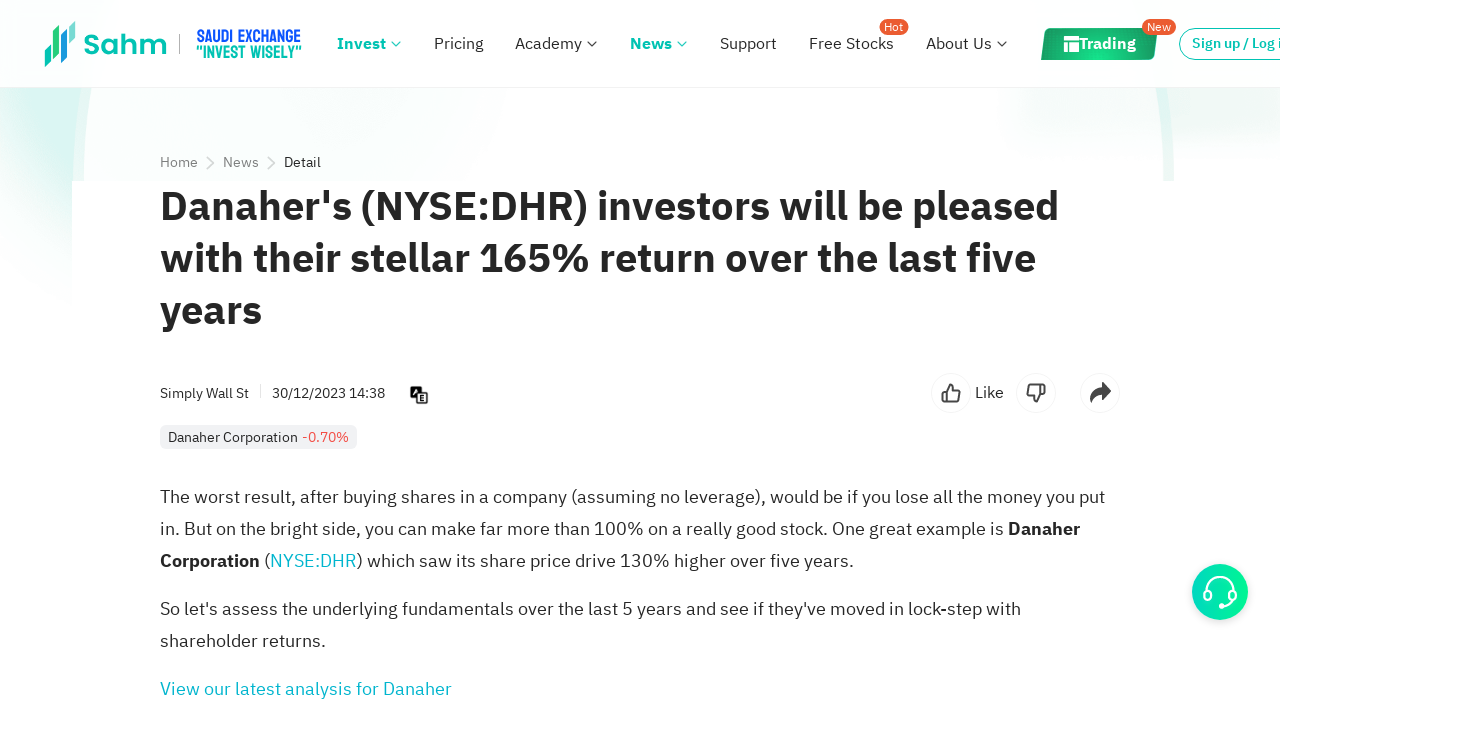

--- FILE ---
content_type: text/html; charset=utf-8
request_url: https://www.sahmcapital.com/news/content/danahers-nysedhr-investors-will-be-pleased-with-their-stellar-165-return-over-the-last-five-years-2023-12-30
body_size: 18709
content:
<!doctype html>
<html data-n-head-ssr itemscope itemtype="https://schema.org/WebPage" prefix="og:http://ogp.me/ns#" lang="en-us" dir="ltr" data-n-head="%7B%22itemscope%22:%7B%22ssr%22:true%7D,%22itemtype%22:%7B%22ssr%22:%22https://schema.org/WebPage%22%7D,%22prefix%22:%7B%22ssr%22:%22og:http://ogp.me/ns#%22%7D,%22lang%22:%7B%22ssr%22:%22en-us%22%7D,%22dir%22:%7B%22ssr%22:%22ltr%22%7D%7D">
  <head >
    <meta data-n-head="ssr" charset="utf-8"><meta data-n-head="ssr" name="viewport" content="width=device-width, initial-scale=1, maximum-scale=1, user-scalable=no, minimal-ui"><meta data-n-head="ssr" http-equiv="x-dns-prefetch-control" content="on"><meta data-n-head="ssr" http-equiv="X-UA-Compatible" content="IE=edge,chrome=1"><meta data-n-head="ssr" name="referrer" content="no-referrer-when-downgrade"><meta data-n-head="ssr" name="applicable-device" content="pc,mobile"><meta data-n-head="ssr" name="apple-touch-fullscreen" content="yes"><meta data-n-head="ssr" name="apple-mobile-web-app-capable" content="yes"><meta data-n-head="ssr" name="apple-mobile-web-app-status-bar-style" content="white"><meta data-n-head="ssr" name="format-detection" content="telephone=no,email=no,address=no"><meta data-n-head="ssr" name="facebook-domain-verification" content="2ygit3u5wgqskcqfibicm5c0f5v40s"><meta data-n-head="ssr" property="fb:app_id" content="356164108187185"><meta data-n-head="ssr" data-hid="sentry-trace" name="sentry-trace" content="e1adf860026f431cbcb985ff74a823b9-bcf725921ff4fa13-1"><meta data-n-head="ssr" data-hid="sentry-baggage" name="baggage" content="sentry-environment=prod,sentry-release=1767961500283,sentry-public_key=df2a75378c5e8275237ef462782a4da4,sentry-trace_id=e1adf860026f431cbcb985ff74a823b9,sentry-sample_rate=1,sentry-transaction=GET%20%2Fnews%2Fcontent%2Fdanahers-nysedhr-investors-will-be-pleased-with-their-stellar-165-return-over-the-last-five-years-2023-12-30,sentry-sampled=true"><meta data-n-head="ssr" data-hid="description" name="description" content="The worst result, after buying shares in a company (assuming no leverage), would be if you lose all the money you put..."><meta data-n-head="ssr" name="twitter:url" content="https://www.sahmcapital.com/news/content/danahers-nysedhr-investors-will-be-pleased-with-their-stellar-165-return-over-the-last-five-years-2023-12-30?lang=en_US&amp;ref=share" data-hid="twitter:url"><meta data-n-head="ssr" name="twitter:title" content="Danaher&#x27;s (NYSE:DHR) investors will be pleased with their stellar 165% return over the last five years" data-hid="twitter:title"><meta data-n-head="ssr" name="twitter:description" content="U.S. stocks, Saudi stocks, stock trading and investment platforms" data-hid="twitter:description"><meta data-n-head="ssr" name="twitter:image" content="https://images.simplywall.st/asset/industry/6021000-choice1-main-header/1585186659638" data-hid="twitter:image"><meta data-n-head="ssr" name="twitter:site" content="Sahm" data-hid="twitter:site"><meta data-n-head="ssr" itemprop="name" content="Danaher&#x27;s (NYSE:DHR) investors will be pleased with their stellar 165% return over the last five years" data-hid="itemprop:name"><meta data-n-head="ssr" itemprop="headline" content="Danaher&#x27;s (NYSE:DHR) investors will be pleased with their stellar 165% return over the last five years" data-hid="itemprop:headline"><meta data-n-head="ssr" itemprop="description" content="U.S. stocks, Saudi stocks, stock trading and investment platforms" data-hid="itemprop:description"><meta data-n-head="ssr" itemprop="url" content="https://www.sahmcapital.com/news/content/danahers-nysedhr-investors-will-be-pleased-with-their-stellar-165-return-over-the-last-five-years-2023-12-30?lang=en_US&amp;ref=share" data-hid="itemprop:url"><meta data-n-head="ssr" itemprop="image" content="https://images.simplywall.st/asset/industry/6021000-choice1-main-header/1585186659638" data-hid="itemprop:image"><meta data-n-head="ssr" itemprop="author" content="Sahm" data-hid="itemprop:author"><meta data-n-head="ssr" property="og:type" content="website" data-hid="og:type"><meta data-n-head="ssr" property="og:url" content="https://www.sahmcapital.com/news/content/danahers-nysedhr-investors-will-be-pleased-with-their-stellar-165-return-over-the-last-five-years-2023-12-30?lang=en_US&amp;ref=share" data-hid="og:url"><meta data-n-head="ssr" property="og:title" content="Danaher&#x27;s (NYSE:DHR) investors will be pleased with their stellar 165% return over the last five years" data-hid="og:title"><meta data-n-head="ssr" property="og:description" content="U.S. stocks, Saudi stocks, stock trading and investment platforms" data-hid="og:description"><meta data-n-head="ssr" property="og:image" content="https://images.simplywall.st/asset/industry/6021000-choice1-main-header/1585186659638" data-hid="og:image"><meta data-n-head="ssr" property="og:site_name" content="Sahm" data-hid="og:site_name"><meta data-n-head="ssr" name="apple-mobile-web-app-title" content="Sahm" data-hid="apple-mobile-web-app-title"><title>Danaher&#x27;s (NYSE:DHR) investors will be pleased with their stellar 165% return over the last five years</title><base href="/"><link data-n-head="ssr" rel="shortcut icon" type="image/png" id="favicon" href="https://r.sahmcapital.com/fe/hs-sa-res/commons/images/img_logo_120x120.png"><link data-n-head="ssr" ref="preload" href="https://r.sahmcapital.com/fe/hs-sa-res/plugins/vant/2.12.37/vant.min.css" as="style" media="none" onload="if(media!=&#x27;all&#x27;)media=&#x27;all&#x27;; this.rel=&#x27;stylesheet&#x27;; this.onload=null;"><link data-n-head="ssr" rel="preconnect" crossorigin="anonymous" href="https://api.sahmcapital.com"><link data-n-head="ssr" rel="preconnect" crossorigin="anonymous" href="https://api2.sahmcapital.com"><link data-n-head="ssr" rel="preconnect" crossorigin="anonymous" href="https://r.sahmcapital.com"><link data-n-head="ssr" rel="preconnect" crossorigin="anonymous" href="https://static.sahmcapital.com"><link data-n-head="ssr" rel="preconnect" crossorigin="anonymous" href="https://www.facebook.com"><link data-n-head="ssr" rel="preconnect" crossorigin="anonymous" href="https://connect.facebook.net"><link data-n-head="ssr" rel="preconnect" crossorigin="anonymous" href="https://www.google.com"><link data-n-head="ssr" rel="preconnect" crossorigin="anonymous" href="https://www.googletagmanager.com"><link data-n-head="ssr" rel="preconnect" crossorigin="anonymous" href="https://www.google-analytics.com"><link data-n-head="ssr" rel="dns-prefetch" href="https://api.sahmcapital.com"><link data-n-head="ssr" rel="dns-prefetch" href="https://api2.sahmcapital.com"><link data-n-head="ssr" rel="dns-prefetch" href="https://r.sahmcapital.com"><link data-n-head="ssr" rel="dns-prefetch" href="https://static.sahmcapital.com"><link data-n-head="ssr" rel="dns-prefetch" href="https://n.sinaimg.cn"><link data-n-head="ssr" rel="dns-prefetch" href="https://www.facebook.com"><link data-n-head="ssr" rel="dns-prefetch" href="https://connect.facebook.net"><link data-n-head="ssr" rel="dns-prefetch" href="https://www.google.com"><link data-n-head="ssr" rel="dns-prefetch" href="https://www.googletagmanager.com"><link data-n-head="ssr" rel="dns-prefetch" href="https://www.google-analytics.com"><link data-n-head="ssr" rel="stylesheet" href="https://r.sahmcapital.com/fe/hs-sa-res/plugins/vant/2.12.37/vant.min.css" data-hid="vant-style" media="none" onload="this.media=&#x27;all&#x27;;"><link data-n-head="ssr" rel="stylesheet" href="https://r.sahmcapital.com/fe/hs-sa-res/commons/style/css/ibm-plex-sans-arabic.css?v=231023"><link data-n-head="ssr" href="https://www.sahmcapital.com/news/content/danahers-nysedhr-investors-will-be-pleased-with-their-stellar-165-return-over-the-last-five-years-2023-12-30" rel="alternate" hreflang="x-default" data-hid="link:alternate:x-default"><link data-n-head="ssr" href="https://www.sahmcapital.com/news/content/danahers-nysedhr-investors-will-be-pleased-with-their-stellar-165-return-over-the-last-five-years-2023-12-30" rel="alternate" hreflang="en-sa" data-hid="link:alternate:en-sa"><link data-n-head="ssr" href="https://www.sahmcapital.com/ar-sa/news/content/danahers-nysedhr-investors-will-be-pleased-with-their-stellar-165-return-over-the-last-five-years-2023-12-30" rel="alternate" hreflang="ar-sa" data-hid="link:alternate:ar-sa"><link data-n-head="ssr" href="hssahm://%7B%22_app_redirect%22%3A%7B%22redirectType%22%3A1%2C%22redirectValue%22%3A%7B%22url%22%3A%22https%3A%2F%2Fwww.sahmcapital.com%2Fnews%2Fcontent%2Fdanahers-nysedhr-investors-will-be-pleased-with-their-stellar-165-return-over-the-last-five-years-2023-12-30%3Flang%3Den_US%26ref%3Dshare%22%7D%7D%7D" rel="alternate" data-hid="link:alternate:seo-launch-app"><link data-n-head="ssr" href="https://www.sahmcapital.com/news/content/danahers-nysedhr-investors-will-be-pleased-with-their-stellar-165-return-over-the-last-five-years-2023-12-30" rel="canonical" data-hid="link:canonical"><link data-n-head="ssr" rel="stylesheet" href="https://r.sahmcapital.com/fe/hs-sa-res/commons/style/editor.public.min.css?v=1768963353919"><script data-n-head="ssr" data-hid="rem" type="text/javascript" charset="utf-8">!function(e,t){function n(){const e=i.getBoundingClientRect?i.getBoundingClientRect().width:i.clientWidth,t=Math.min(e,i.clientWidth);if(t<768){const e=t/(750/20);i.style.fontSize=e+"px"}else i.style.fontSize="20px"}var i=t.documentElement,d=e.devicePixelRatio||1;if(n(),e.addEventListener("resize",n),e.addEventListener("pageshow",function(e){e.persisted&&n()}),d>=2){const e=t.createElement("body"),n=t.createElement("div");n.style.border=".5px solid transparent",e.appendChild(n),i.appendChild(e),1===n.offsetHeight&&i.classList.add("hairlines"),i.removeChild(e)}}(window,document);</script><script data-n-head="ssr" type="text/javascript" charset="utf-8">_linkedin_partner_id = "6477388";window._linkedin_data_partner_ids = window._linkedin_data_partner_ids || [];window._linkedin_data_partner_ids.push(_linkedin_partner_id);(function(l) {if (!l){window.lintrk = function(a,b){window.lintrk.q.push([a,b])};window.lintrk.q=[]}var s = document.getElementsByTagName("script")[0];var b = document.createElement("script");b.type = "text/javascript";b.defer = true;b.crossorigin = 'anonymous';b.src = "https://snap.licdn.com/li.lms-analytics/insight.min.js";s.parentNode.insertBefore(b, s);})(window.lintrk);</script><script data-n-head="ssr" data-hid="gtm-script">if(!window._gtm_init){window._gtm_init=1;(function(w,n,d,m,e,p){w[d]=(w[d]==1||n[d]=='yes'||n[d]==1||n[m]==1||(w[e]&&w[e][p]&&w[e][p]()))?1:0})(window,navigator,'doNotTrack','msDoNotTrack','external','msTrackingProtectionEnabled');(function(w,d,s,l,x,y){w[x]={};w._gtm_inject=function(i){if(w.doNotTrack||w[x][i])return;w[x][i]=1;w[l]=w[l]||[];w[l].push({'gtm.start':new Date().getTime(),event:'gtm.js'});var f=d.getElementsByTagName(s)[0],j=d.createElement(s);j.async=true;j.src='https://www.googletagmanager.com/gtm.js?id='+i;f.parentNode.insertBefore(j,f);};w[y]('GTM-NSBWW7TR')})(window,document,'script','dataLayer','_gtm_ids','_gtm_inject')}</script><script data-n-head="ssr" type="application/ld+json" data-hid="script:seo">{"@type":"NewsArticle","image":["https://images.simplywall.st/asset/industry/6021000-choice1-main-header/1585186659638"],"@context":"https://schema.org","headline":"Danaher's (NYSE:DHR) investors will be pleased with their stellar 165% return over the last five years","publisher":[{"url":"https://articles.simplywall.st","name":"Simply Wall St","@type":"Organization"}],"dateModified":"2023-12-30 17:39:04 +03:00","datePublished":"2023-12-30 17:38:47 +03:00"}</script><script data-n-head="ssr" type="application/ld+json" data-hid="script:launch-app">{"@context":"http://schema.org","@type":"WebPage","@id":"https://www.sahmcapital.com/news/content/danahers-nysedhr-investors-will-be-pleased-with-their-stellar-165-return-over-the-last-five-years-2023-12-30?lang=en_US&ref=share","potentialAction":{"@type":"ViewAction","target":"hssahm://%7B%22_app_redirect%22%3A%7B%22redirectType%22%3A1%2C%22redirectValue%22%3A%7B%22url%22%3A%22https%3A%2F%2Fwww.sahmcapital.com%2Fnews%2Fcontent%2Fdanahers-nysedhr-investors-will-be-pleased-with-their-stellar-165-return-over-the-last-five-years-2023-12-30%3Flang%3Den_US%26ref%3Dshare%22%7D%7D%7D"}}</script><link crossorigin="anonymous" rel="stylesheet" href="https://r.sahmcapital.com/fe/hs-sa-web-nuxt-www-alsahm/css/chunk-hstui.1d0e6e6.css"><link crossorigin="anonymous" rel="stylesheet" href="https://r.sahmcapital.com/fe/hs-sa-web-nuxt-www-alsahm/css/app.566b4cb.css"><link crossorigin="anonymous" rel="stylesheet" href="https://r.sahmcapital.com/fe/hs-sa-web-nuxt-www-alsahm/css/components/common-mobile-dialog.19e8327.css"><link crossorigin="anonymous" rel="stylesheet" href="https://r.sahmcapital.com/fe/hs-sa-web-nuxt-www-alsahm/css/pages/news/content/_id.f027ce7.css"><link crossorigin="anonymous" rel="stylesheet" href="https://r.sahmcapital.com/fe/hs-sa-web-nuxt-www-alsahm/css/chunk-video-player.f198437.css"><link crossorigin="anonymous" rel="stylesheet" href="https://r.sahmcapital.com/fe/hs-sa-web-nuxt-www-alsahm/css/215.22ccc16.css"><link crossorigin="anonymous" rel="stylesheet" href="https://r.sahmcapital.com/fe/hs-sa-web-nuxt-www-alsahm/css/214.ae27526.css">
  </head>
  <body >
    <noscript data-n-head="ssr" data-hid="gtm-noscript" data-pbody="true"><iframe src="https://www.googletagmanager.com/ns.html?id=GTM-NSBWW7TR&" height="0" width="0" style="display:none;visibility:hidden" title="gtm"></iframe></noscript><div data-server-rendered="true" id="__nuxt"><div id="__layout"><div id="app"><header id="common-header" data-sticky="" data-v-05187fb4><div class="page-header" data-v-05187fb4><div class="page-header-side" data-v-05187fb4><div class="header-left" data-v-2f1bcc9f data-v-05187fb4><div class="header-left-logo" data-v-2f1bcc9f><a href="/" data-btn-name="Logo" class="header-left-logo__link" data-v-2f1bcc9f><img src="https://r.sahmcapital.com/fe/hs-sa-web-nuxt-www-alsahm/img/logo.456360b.png" alt="Sahm" data-btn-name="Logo" data-v-2f1bcc9f></a> <div class="logo-brand" data-v-2f1bcc9f><img src="https://r.sahmcapital.com/fe/hs-sa-web-nuxt-www-alsahm/img/logo-brand-ar.6aef008.png" alt="Sahm" data-btn-name="Logo" style="display:none;" data-v-2f1bcc9f> <img src="https://r.sahmcapital.com/fe/hs-sa-web-nuxt-www-alsahm/img/logo-brand.cbf431e.png" alt="Sahm" data-btn-name="Logo" style="display:;" data-v-2f1bcc9f></div></div> <nav class="header-left-nav" data-v-2f1bcc9f><div class="dropdown dropdown--active nav-item" data-v-5cd7fe26 data-v-2f1bcc9f><a href="/invest" title="Invest" data-btn-name="Invest" target="_self" class="dropdown-text" data-v-5cd7fe26>
      Invest
    </a> <div class="icon-wrap" data-v-5cd7fe26><div class="dropdown-icon" data-v-5cd7fe26></div></div> <!----> <ul class="menu" style="display:;" data-v-5cd7fe26><li class="menu-item" data-v-5cd7fe26><div data-v-5cd7fe26><a href="javascript:void(0);" title="Saudi Market" data-btn-name="Saudi" ondragstart="return false" class="dropdown-menu-item dropdown-menu-item-title dropdown-menu-item--disabled dropdown-menu-item-size--normal" data-v-63eecc5b data-v-5cd7fe26>Saudi Market</a> <i class="divider" data-v-5cd7fe26></i> <ul data-v-5cd7fe26><li data-v-5cd7fe26><a href="/invest/saudi-stocks" title="Stocks" data-btn-name="Saudi_Stocks" class="dropdown-menu-item dropdown-menu-item--enabled dropdown-menu-item-size--normal" data-v-63eecc5b data-v-5cd7fe26>Stocks</a></li><li data-v-5cd7fe26><a href="/invest/saudi-etfs" title="ETFs" data-btn-name="Saudi_ETFs" class="dropdown-menu-item dropdown-menu-item--enabled dropdown-menu-item-size--normal" data-v-63eecc5b data-v-5cd7fe26>ETFs</a></li><li data-v-5cd7fe26><a href="/invest/saudi-reits" title="REITs" data-btn-name="Saudi_Reits" class="dropdown-menu-item dropdown-menu-item--enabled dropdown-menu-item-size--normal" data-v-63eecc5b data-v-5cd7fe26>REITs</a></li></ul></div></li><li class="menu-item" data-v-5cd7fe26><div data-v-5cd7fe26><a href="javascript:void(0);" title="U.S. Market" data-btn-name="US" ondragstart="return false" class="dropdown-menu-item dropdown-menu-item-title dropdown-menu-item--disabled dropdown-menu-item-size--normal" data-v-63eecc5b data-v-5cd7fe26>U.S. Market</a> <i class="divider" data-v-5cd7fe26></i> <ul data-v-5cd7fe26><li data-v-5cd7fe26><a href="/invest/us-stocks" title="Stocks" data-btn-name="US_Stocks" class="dropdown-menu-item dropdown-menu-item--enabled dropdown-menu-item-size--normal" data-v-63eecc5b data-v-5cd7fe26>Stocks</a></li><li data-v-5cd7fe26><a href="/invest/us-etfs" title="ETFs" data-btn-name="US_ETFs" class="dropdown-menu-item dropdown-menu-item--enabled dropdown-menu-item-size--normal" data-v-63eecc5b data-v-5cd7fe26>ETFs</a></li><li data-v-5cd7fe26><a href="/invest/us-options" title="Options" data-btn-name="US_Options" class="dropdown-menu-item dropdown-menu-item--enabled dropdown-menu-item-size--normal" data-v-63eecc5b data-v-5cd7fe26>Options</a></li><li data-v-5cd7fe26><a href="/invest/us-warrants" title="Warrants" data-btn-name="US_Warrants" class="dropdown-menu-item dropdown-menu-item--enabled dropdown-menu-item-size--normal" data-v-63eecc5b data-v-5cd7fe26>Warrants</a></li><li data-v-5cd7fe26><a href="/invest/us-otc" title="OTC" data-btn-name="US_OTC" class="dropdown-menu-item dropdown-menu-item--enabled dropdown-menu-item-size--normal" data-v-63eecc5b data-v-5cd7fe26>OTC</a></li></ul></div></li><li class="menu-item" data-v-5cd7fe26><div data-v-5cd7fe26><a href="javascript:void(0);" title="More" data-btn-name="More" ondragstart="return false" class="dropdown-menu-item dropdown-menu-item-title dropdown-menu-item--disabled dropdown-menu-item-size--normal" data-v-63eecc5b data-v-5cd7fe26>More</a> <i class="divider" data-v-5cd7fe26></i> <ul data-v-5cd7fe26><li data-v-5cd7fe26><a href="/invest" title="Overview" data-btn-name="Overview" class="dropdown-menu-item dropdown-menu-item--enabled dropdown-menu-item-size--normal" data-v-63eecc5b data-v-5cd7fe26>Overview</a></li></ul></div></li></ul></div><div class="dropdown nav-item" data-v-5cd7fe26 data-v-2f1bcc9f><a href="/pricing" title="Pricing" data-btn-name="Pricing" target="_self" class="dropdown-text" data-v-5cd7fe26>
      Pricing
    </a> <!----> <!----> <ul class="menu" style="display:none;" data-v-5cd7fe26></ul></div><div class="dropdown nav-item nav-item-education" data-v-5cd7fe26 data-v-2f1bcc9f><a href="/education" title="Academy" data-btn-name="Education" target="_self" class="dropdown-text" data-v-5cd7fe26>
      Academy
    </a> <div class="icon-wrap" data-v-5cd7fe26><div class="dropdown-icon" data-v-5cd7fe26></div></div> <!----> <ul class="menu" style="display:none;" data-v-5cd7fe26></ul></div><div class="dropdown dropdown--active nav-item" data-v-5cd7fe26 data-v-2f1bcc9f><a href="/news" title="News" data-btn-name="News" target="_self" class="dropdown-text" data-v-5cd7fe26>
      News
    </a> <div class="icon-wrap" data-v-5cd7fe26><div class="dropdown-icon" data-v-5cd7fe26></div></div> <!----> <ul class="menu" style="display:;" data-v-5cd7fe26><li class="menu-item" data-v-5cd7fe26><div data-v-5cd7fe26><a href="/news" title="News" data-btn-name="News" class="dropdown-menu-item dropdown-menu-item-title dropdown-menu-item--enabled dropdown-menu-item-size--normal" data-v-63eecc5b data-v-5cd7fe26>News</a> <i class="divider" data-v-5cd7fe26></i> <ul data-v-5cd7fe26><li data-v-5cd7fe26><a href="/news/saudi" title="Saudi Arabia News" data-btn-name="News_Saudi_Arabia" class="dropdown-menu-item dropdown-menu-item--enabled dropdown-menu-item-size--normal" data-v-63eecc5b data-v-5cd7fe26>Saudi Arabia News</a></li><li data-v-5cd7fe26><a href="/news/us" title="U.S. News" data-btn-name="News_US" class="dropdown-menu-item dropdown-menu-item--enabled dropdown-menu-item-size--normal" data-v-63eecc5b data-v-5cd7fe26>U.S. News</a></li></ul></div></li></ul></div><div class="dropdown nav-item" data-v-5cd7fe26 data-v-2f1bcc9f><a href="/support" title="Support" data-btn-name="Support" target="_self" class="dropdown-text" data-v-5cd7fe26>
      Support
    </a> <!----> <!----> <ul class="menu" style="display:none;" data-v-5cd7fe26></ul></div><div class="dropdown nav-item" data-v-5cd7fe26 data-v-2f1bcc9f><a href="/activity/seed?theme=0" title="Free Stocks" data-btn-name="Activity" target="_self" class="dropdown-text" data-v-5cd7fe26>
      Free Stocks
    </a> <!----> <div class="dropdown-badge" data-v-5cd7fe26>Hot</div> <ul class="menu" style="display:none;" data-v-5cd7fe26></ul></div><div class="dropdown nav-item" data-v-5cd7fe26 data-v-2f1bcc9f><a href="/about" title="About Us" data-btn-name="About_Us" target="_self" class="dropdown-text" data-v-5cd7fe26>
      About Us
    </a> <div class="icon-wrap" data-v-5cd7fe26><div class="dropdown-icon" data-v-5cd7fe26></div></div> <!----> <ul class="menu" style="display:;" data-v-5cd7fe26><li class="menu-item" data-v-5cd7fe26><div data-v-5cd7fe26><a href="/about" title="About Us" class="dropdown-menu-item dropdown-menu-item-title dropdown-menu-item--enabled dropdown-menu-item-size--normal" data-v-63eecc5b data-v-5cd7fe26>About Us</a> <i class="divider" data-v-5cd7fe26></i> <ul data-v-5cd7fe26><li data-v-5cd7fe26><a href="/about" title="About Us" data-btn-name="About_Us" class="dropdown-menu-item dropdown-menu-item--enabled dropdown-menu-item-size--normal" data-v-63eecc5b data-v-5cd7fe26>About Us</a></li><li data-v-5cd7fe26><a href="/company-news/list" title="Company News" data-btn-name="Company_News_List" target="_blank" class="dropdown-menu-item dropdown-menu-item--enabled dropdown-menu-item-size--normal" data-v-63eecc5b data-v-5cd7fe26>Company News</a></li><li data-v-5cd7fe26><a href="/about#contact-us" title="Contact Us" data-btn-name="Contact_Us" class="dropdown-menu-item dropdown-menu-item--enabled dropdown-menu-item-size--normal" data-v-63eecc5b data-v-5cd7fe26>Contact Us</a></li></ul></div></li></ul></div><div class="dropdown nav-item" data-v-5cd7fe26 data-v-2f1bcc9f><a href="https://app.sahmcapital.com" title="Trading" data-btn-name="Trading" target="_blank" class="dropdown-text trading" data-v-5cd7fe26><p data-v-5cd7fe26><span data-v-5cd7fe26>
          Trading
        </span></p></a> <!----> <div class="dropdown-badge" data-v-5cd7fe26>New</div> <ul class="menu" style="display:none;" data-v-5cd7fe26></ul></div></nav></div> <div class="header-right" data-v-23e3d1f6 data-v-05187fb4><div class="header-right__bottom" data-v-23e3d1f6><div class="head-mine-box" style="display:none;" data-v-23e3d1f6><div class="head-mine-box__icon" data-v-23e3d1f6></div> <div class="rightnav-mine" data-v-3c8bf546 data-v-23e3d1f6><div class="mine" data-v-3c8bf546><span class="mine-title" data-v-3c8bf546>Sahm ID</span> <div class="mine-val" data-v-3c8bf546>
      
    </div></div> <div class="divider" data-v-3c8bf546></div> <section class="option" data-v-3c8bf546><div data-btn-name="My_Account" class="option-item" data-v-3c8bf546><i data-btn-name="My_Account" class="icon-account" data-v-3c8bf546></i> <a data-btn-name="My_Account" class="option-item_name" data-v-3c8bf546>My Account
      </a></div> <!----> <div class="option-item" data-v-3c8bf546><i class="icon-quit" data-v-3c8bf546></i> <div data-btn-name="Logout" class="option-item_name" data-v-3c8bf546>
        Log Out
      </div></div></section></div></div> <a data-btn-name="Sign_Up_Or_Log_In" class="header-right__bottom___login" style="display:;" data-v-23e3d1f6>Sign up / Log in</a> <a href="https://www.sahmcapital.com/fin/openaccount/step-10002?_app_fullScreen=y&amp;_app_loading=y1&amp;_t=1&amp;sceneFrom=SahmWebsite_topBar_openAccount&amp;lang=en-US" data-btn-name="Open_Account" class="header-right__bottom___openAct min-width-hidden-open-btn" style="display:;" data-v-23e3d1f6>Open Account</a> <div class="divider" data-v-23e3d1f6></div> <a href="/ar-sa/news/content/danahers-nysedhr-investors-will-be-pleased-with-their-stellar-165-return-over-the-last-five-years-2023-12-30" data-btn-name="Switch_Lang" class="switch-lang-wrapper" data-v-23e3d1f6><span data-btn-name="Switch_Lang" class="lang-desc" data-v-23e3d1f6>العربية</span> <i data-btn-name="Switch_Lang" class="icon-lang-sa" data-v-23e3d1f6></i></a> <a href="/en-us/download" data-btn-name="Download" class="header-right__bottom___icon" data-v-23e3d1f6><i data-btn-name="Download" class="icon-download" data-v-23e3d1f6></i></a></div> <section class="hs-lr-adapt" data-v-23e3d1f6><a href="https://www.sahmcapital.com/fin/openaccount/step-10002?_app_fullScreen=y&amp;_app_loading=y1&amp;_t=1&amp;sceneFrom=SahmWebsite_topBar_openAccount&amp;lang=en-US" target="_blank" data-btn-name="Open_Account" class="header-right__open_acct_btn" data-v-23e3d1f6>
      Open Account
    </a><aside style="width:20px;height:0px;"></aside></section> <div class="header-right__menu" data-v-23e3d1f6></div></div></div></div> <div id="more-menu" style="display:none;" data-v-2f2fce14 data-v-05187fb4><div class="header-overlay" data-v-2f2fce14></div> <div class="header-popup header-popup--right" data-v-2f2fce14><div class="header-popup__hd" data-v-2f2fce14><div class="header-logo" data-v-2f2fce14><a data-btn-name="Logo" href="/" class="header-logo__link" data-v-2f2fce14><img src="https://r.sahmcapital.com/fe/hs-sa-web-nuxt-www-alsahm/img/logo.456360b.png" alt="Sahm" data-btn-name="Logo" data-v-2f2fce14></a></div> <section data-v-2f2fce14><div class="header-popup__lang" data-v-2f2fce14><a href="/ar-sa/news/content/danahers-nysedhr-investors-will-be-pleased-with-their-stellar-165-return-over-the-last-five-years-2023-12-30" data-btn-name="Switch_Lang" data-v-2f2fce14>
            العربية
          </a></div> <a href="javascript:;" class="header-popup__hd--close" data-v-2f2fce14><img src="[data-uri]" alt="close" data-v-2f2fce14></a></section></div> <ul class="header-popup__bd" data-v-2f2fce14><li data-btn-name="My_Account" class="header-popup__item" style="display:none;" data-v-2f2fce14><a data-btn-name="My_Account" class="menu-item" data-v-2f2fce14>
          My Account
        </a></li> <li data-btn-name="Register_Tadawul" class="header-popup__item" style="display:none;" data-v-2f2fce14><a data-btn-name="Register_Tadawul" class="menu-item" data-v-2f2fce14>
          Register-Tadawul
        </a></li> <li class="header-popup__item active header-popup__hidden invest" style="display:;" data-v-2f2fce14><a href="javascript:void(0);" alt="Invest" data-btn-name="Invest" class="menu-item" data-v-2f2fce14><span data-btn-name="Invest" class="nav-name" data-v-2f2fce14>Invest
              <!----></span> <span class="i i-up" data-v-2f2fce14></span></a> <nav class="header-nav--ph off" data-v-2f2fce14><div class="header-nav--ph__child" data-v-2f2fce14><a href="/invest" data-btn-name="Overview" class="header-nav__link" data-v-2f2fce14><span data-btn-name="Overview" class="nav-name" data-v-2f2fce14>Overview
                  <!----></span></a></div><div class="header-nav--ph__child" data-v-2f2fce14><a href="/invest/saudi-stocks" data-btn-name="Saudi_Stocks" class="header-nav__link" data-v-2f2fce14><span data-btn-name="Saudi_Stocks" class="nav-name" data-v-2f2fce14>Saudi Stocks
                  <!----></span></a></div><div class="header-nav--ph__child" data-v-2f2fce14><a href="/invest/saudi-etfs" data-btn-name="Saudi_ETFs" class="header-nav__link" data-v-2f2fce14><span data-btn-name="Saudi_ETFs" class="nav-name" data-v-2f2fce14>Saudi ETFs
                  <!----></span></a></div><div class="header-nav--ph__child" data-v-2f2fce14><a href="/invest/saudi-reits" data-btn-name="Saudi_REITs" class="header-nav__link" data-v-2f2fce14><span data-btn-name="Saudi_REITs" class="nav-name" data-v-2f2fce14>Saudi REITs
                  <!----></span></a></div><div class="header-nav--ph__child" data-v-2f2fce14><a href="/invest/us-stocks" data-btn-name="US_Stocks" class="header-nav__link" data-v-2f2fce14><span data-btn-name="US_Stocks" class="nav-name" data-v-2f2fce14>U.S. Stocks
                  <!----></span></a></div><div class="header-nav--ph__child" data-v-2f2fce14><a href="/invest/us-etfs" data-btn-name="US_ETFs" class="header-nav__link" data-v-2f2fce14><span data-btn-name="US_ETFs" class="nav-name" data-v-2f2fce14>U.S. ETFs
                  <!----></span></a></div><div class="header-nav--ph__child" data-v-2f2fce14><a href="/invest/us-options" data-btn-name="US_Options" class="header-nav__link" data-v-2f2fce14><span data-btn-name="US_Options" class="nav-name" data-v-2f2fce14>U.S. Options
                  <!----></span></a></div><div class="header-nav--ph__child" data-v-2f2fce14><a href="/invest/us-warrants" data-btn-name="US_Warrants" class="header-nav__link" data-v-2f2fce14><span data-btn-name="US_Warrants" class="nav-name" data-v-2f2fce14>U.S. Warrants
                  <!----></span></a></div><div class="header-nav--ph__child" data-v-2f2fce14><a href="/invest/us-otc" data-btn-name="US_OTC" class="header-nav__link" data-v-2f2fce14><span data-btn-name="US_OTC" class="nav-name" data-v-2f2fce14>U.S. OTC
                  <!----></span></a></div></nav></li><li class="header-popup__item header-popup__hidden" style="display:;" data-v-2f2fce14><a href="/pricing" alt="Pricing" data-btn-name="Pricing" class="menu-item" data-v-2f2fce14><span data-btn-name="Pricing" class="nav-name" data-v-2f2fce14>Pricing
            <!----></span></a></li><li class="header-popup__item header-popup__hidden college" style="display:;" data-v-2f2fce14><a href="javascript:void(0);" alt="Academy" data-btn-name="Education" class="menu-item" data-v-2f2fce14><span data-btn-name="Education" class="nav-name" data-v-2f2fce14>Academy
              <!----></span> <span class="i i-up" data-v-2f2fce14></span></a> <nav class="header-nav--ph off" data-v-2f2fce14><div class="header-nav--ph__child" data-v-2f2fce14><a href="/education" data-btn-name="Education" class="header-nav__link" data-v-2f2fce14><span data-btn-name="Education" class="nav-name" data-v-2f2fce14>Academy
                  <!----></span></a></div></nav></li><li class="header-popup__item active header-popup__hidden news" style="display:;" data-v-2f2fce14><a href="javascript:void(0);" alt="News" data-btn-name="News" class="menu-item" data-v-2f2fce14><span data-btn-name="News" class="nav-name" data-v-2f2fce14>News
              <!----></span> <span class="i i-up" data-v-2f2fce14></span></a> <nav class="header-nav--ph off" data-v-2f2fce14><div class="header-nav--ph__child" data-v-2f2fce14><a href="/news" data-btn-name="News" class="header-nav__link active" data-v-2f2fce14><span data-btn-name="News" class="nav-name" data-v-2f2fce14>News
                  <!----></span></a></div><div class="header-nav--ph__child" data-v-2f2fce14><a href="/news/saudi" data-btn-name="News_Saudi_Arabia" class="header-nav__link" data-v-2f2fce14><span data-btn-name="News_Saudi_Arabia" class="nav-name" data-v-2f2fce14>Saudi Arabia News
                  <!----></span></a></div><div class="header-nav--ph__child" data-v-2f2fce14><a href="/news/us" data-btn-name="News_US" class="header-nav__link" data-v-2f2fce14><span data-btn-name="News_US" class="nav-name" data-v-2f2fce14>U.S. News
                  <!----></span></a></div></nav></li><li class="header-popup__item header-popup__hidden" style="display:;" data-v-2f2fce14><a href="/support" alt="Support" data-btn-name="Support" class="menu-item" data-v-2f2fce14><span data-btn-name="Support" class="nav-name" data-v-2f2fce14>Support
            <!----></span></a></li><li class="header-popup__item header-popup__hidden" style="display:;" data-v-2f2fce14><a href="/activity/seed" alt="Free Stocks" data-btn-name="Activity" class="menu-item" data-v-2f2fce14><span data-btn-name="Activity" class="nav-name" data-v-2f2fce14>Free Stocks
            <span class="badge" data-v-2f2fce14>Hot</span></span></a></li><li class="header-popup__item header-popup__hidden" style="display:;" data-v-2f2fce14><a href="javascript:void(0);" alt="About Us" data-btn-name="About_Us" class="menu-item" data-v-2f2fce14><span data-btn-name="About_Us" class="nav-name" data-v-2f2fce14>About Us
              <!----></span> <span class="i i-up" data-v-2f2fce14></span></a> <nav class="header-nav--ph off" data-v-2f2fce14><div class="header-nav--ph__child" data-v-2f2fce14><a href="/about" class="header-nav__link" data-v-2f2fce14><span class="nav-name" data-v-2f2fce14>About Us
                  <!----></span></a></div><div class="header-nav--ph__child" data-v-2f2fce14><a href="/company-news/list" data-btn-name="Company_News_List" class="header-nav__link" data-v-2f2fce14><span data-btn-name="Company_News_List" class="nav-name" data-v-2f2fce14>Company News
                  <!----></span></a></div><div class="header-nav--ph__child" data-v-2f2fce14><a href="/about#contact-us" data-btn-name="Contact_Us" class="header-nav__link" data-v-2f2fce14><span data-btn-name="Contact_Us" class="nav-name" data-v-2f2fce14>Contact Us
                  <!----></span></a></div></nav></li> <li class="header-popup__item" data-v-2f2fce14><!----></li></ul> <footer class="header-popup__item header-popup__sticky" data-v-2f2fce14><a href="/download" alt="Download" class="header-popup__btn header-popup__download" data-v-2f2fce14>Download</a></footer></div> <div class="dialog" style="display:none;" data-v-79db3651 data-v-2f2fce14><div class="mask" data-v-79db3651></div> <div class="content" data-v-79db3651><p class="text" data-v-79db3651>
      Please use a PC Browser to access Register-Tadawul
    </p> <div class="bottom" data-v-79db3651><div class="btn btn-type__default" data-v-79db3651>
        Get It
      </div></div></div></div></div></header> <div class="content root van-pull-refresh hs-sa-pull-refresh" data-v-fed85056><div class="van-pull-refresh__track" style="transition-duration:0ms;transform:;"><div class="van-pull-refresh__head"></div><nav class="PageBreadcrumb" data-v-5e18f77a data-v-fed85056><ol data-v-5e18f77a><li class="PageBreadcrumb-link" data-v-5e18f77a><a href="/" data-v-5e18f77a>Home</a></li><li class="PageBreadcrumb-link" data-v-5e18f77a><a href="/news" data-v-5e18f77a>News</a></li><li class="PageBreadcrumb-link" data-v-5e18f77a><span class="text-title" data-v-5e18f77a>Detail</span></li></ol></nav> <div class="back-ground en-us" data-v-fed85056><div class="main-wrap" data-v-fed85056><!----> <div class="top-video-wrap" data-v-fed85056><!----></div> <div class="head" data-v-fed85056><p class="abstract ltr" data-v-fed85056>Danaher's (NYSE:DHR) investors will be pleased with their stellar 165% return over the last five years</p> <div class="from ltr" data-v-fed85056><aside class="from-left" data-v-fed85056><div class="content-info" data-v-fed85056><div class="content-group-1" data-v-fed85056><!----> <span data-v-fed85056>Simply Wall St</span> <span class="news-break" data-v-fed85056></span> <span class="visible-hidden" data-v-fed85056>30/12/2023 17:38</span></div> <!----> <!----></div> <div class="mark ltr" data-v-fed85056><span class="ltr lang-mobile" data-v-fed85056>
                العربية
              </span> <div class="language" data-v-fed85056></div></div></aside> <div class="share-root" data-v-a74f4fac data-v-fed85056><section class="share-desktop" data-v-a74f4fac><span class="operate-item c-stamp" data-v-a74f4fac><a href="javascript:void(0);" class="icon-base icon-like" data-v-a74f4fac></a> <strong class="count" data-v-a74f4fac>Like</strong></span> <span class="operate-item icon-base icon-unlike" data-v-a74f4fac></span> <div class="operate-item share-inner" data-v-a74f4fac><span class="icon-base icon-share" data-v-a74f4fac></span> <div class="share-inner-popup" data-v-a74f4fac><a href="https://www.facebook.com/sharer/sharer.php?t=Danaher's%20(NYSE%3ADHR)%20investors%20will%20be%20pleased%20with%20their%20stellar%20165%25%20return%20over%20the%20last%20five%20years&amp;u=https%3A%2F%2Fwww.sahmcapital.com%2Fnews%2Fcontent%2Fdanahers-nysedhr-investors-will-be-pleased-with-their-stellar-165-return-over-the-last-five-years-2023-12-30%3FpageFrom%3D4%26_pid%3Dcms_fb%26_scnl%3D1110620" class="share-item" data-v-a74f4fac><span class="icon-social i-facebook2" data-v-a74f4fac></span> <strong data-v-a74f4fac>Facebook</strong></a> <a href="https://twitter.com/share?text=Danaher's%20(NYSE%3ADHR)%20investors%20will%20be%20pleased%20with%20their%20stellar%20165%25%20return%20over%20the%20last%20five%20years&amp;url=https%3A%2F%2Fwww.sahmcapital.com%2Fnews%2Fcontent%2Fdanahers-nysedhr-investors-will-be-pleased-with-their-stellar-165-return-over-the-last-five-years-2023-12-30%3FpageFrom%3D5%26_pid%3Dcms_twitter%26_scnl%3D1110619" class="share-item" data-v-a74f4fac><span class="icon-social i-twitter2" data-v-a74f4fac></span> <strong data-v-a74f4fac>Twitter</strong></a> <a href="mailto:?cc=&amp;subject=Danaher's%20(NYSE%3ADHR)%20investors%20will%20be%20pleased%20with%20their%20stellar%20165%25%20return%20over%20the%20last%20five%20years&amp;body=https%3A%2F%2Fwww.sahmcapital.com%2Fnews%2Fcontent%2Fdanahers-nysedhr-investors-will-be-pleased-with-their-stellar-165-return-over-the-last-five-years-2023-12-30%3FpageFrom%3D7%26_pid%3Dcms_others%26_scnl%3D1110621" class="share-item" data-v-a74f4fac><span class="icon-social i-mail" data-v-a74f4fac></span> <strong data-v-a74f4fac>Email</strong></a> <a href="https://www.sahmcapital.com/news/content/danahers-nysedhr-investors-will-be-pleased-with-their-stellar-165-return-over-the-last-five-years-2023-12-30?pageFrom=6&amp;_pid=cms_others&amp;_scnl=1110621" class="share-item" data-v-a74f4fac><span class="icon-social i-link" data-v-a74f4fac></span> <strong data-v-a74f4fac>Link</strong></a></div></div></section> <div class="share-popup hs-popup hs-popup--bottom hs-popup--round hs-popup--safe-area-inset-bottom" style="display:none;" data-v-7b7d9764 data-v-a74f4fac><p class="title" data-v-7b7d9764>
    Share
  </p> <div class="share-inner" data-v-7b7d9764><a href="https://www.facebook.com/sharer/sharer.php?t=Danaher's%20(NYSE%3ADHR)%20investors%20will%20be%20pleased%20with%20their%20stellar%20165%25%20return%20over%20the%20last%20five%20years&amp;u=https%3A%2F%2Fwww.sahmcapital.com%2Fnews%2Fcontent%2Fdanahers-nysedhr-investors-will-be-pleased-with-their-stellar-165-return-over-the-last-five-years-2023-12-30%3FpageFrom%3D4%26_pid%3Dcms_fb%26_scnl%3D1110620" class="share-item" data-v-7b7d9764><svg aria-hidden="true" class="m-icon svg-icon" data-v-0dfc9422 data-v-7b7d9764><use href="#icon-icon_facebook1" fill="#008d46" data-v-0dfc9422></use></svg> <strong data-v-7b7d9764>Facebook</strong></a> <a href="https://twitter.com/share?text=Danaher's%20(NYSE%3ADHR)%20investors%20will%20be%20pleased%20with%20their%20stellar%20165%25%20return%20over%20the%20last%20five%20years&amp;url=https%3A%2F%2Fwww.sahmcapital.com%2Fnews%2Fcontent%2Fdanahers-nysedhr-investors-will-be-pleased-with-their-stellar-165-return-over-the-last-five-years-2023-12-30%3FpageFrom%3D5%26_pid%3Dcms_twitter%26_scnl%3D1110619" class="share-item" data-v-7b7d9764><svg aria-hidden="true" class="m-icon svg-icon" data-v-0dfc9422 data-v-7b7d9764><use href="#icon-icon_twitter1" fill="#008d46" data-v-0dfc9422></use></svg> <strong data-v-7b7d9764>Twitter</strong></a> <a href="mailto:?cc=&amp;subject=Danaher's%20(NYSE%3ADHR)%20investors%20will%20be%20pleased%20with%20their%20stellar%20165%25%20return%20over%20the%20last%20five%20years&amp;body=https%3A%2F%2Fwww.sahmcapital.com%2Fnews%2Fcontent%2Fdanahers-nysedhr-investors-will-be-pleased-with-their-stellar-165-return-over-the-last-five-years-2023-12-30%3FpageFrom%3D7%26_pid%3Dcms_others%26_scnl%3D1110621" class="share-item" data-v-7b7d9764><svg aria-hidden="true" class="m-icon svg-icon" data-v-0dfc9422 data-v-7b7d9764><use href="#icon-icon_email1" fill="#008d46" data-v-0dfc9422></use></svg> <strong data-v-7b7d9764>Email</strong></a> <a href="https://www.sahmcapital.com/news/content/danahers-nysedhr-investors-will-be-pleased-with-their-stellar-165-return-over-the-last-five-years-2023-12-30?pageFrom=6&amp;_pid=cms_others&amp;_scnl=1110621" class="share-item" data-v-7b7d9764><svg aria-hidden="true" class="m-icon svg-icon" data-v-0dfc9422 data-v-7b7d9764><use href="#icon-icon_link1" fill="#008d46" data-v-0dfc9422></use></svg> <strong data-v-7b7d9764>Link</strong></a></div> <div class="cancel-btn" data-v-7b7d9764>
    Cancel
  </div></div></div></div></div> <div id="stockArea" class="ltr" data-v-fed85056><div class="stock-pc" data-v-fed85056><div class="news-stocks onlyOne" data-v-d7f247bc data-v-fed85056><div class="stocks" data-v-d7f247bc><span dir="ltr" class="news-share ellipsis" data-v-d7f247bc>Danaher Corporation</span> <span dir="ltr" class="news-range red" data-v-d7f247bc>-0.70%</span> <span class="news-pre" data-v-d7f247bc></span></div> <!----> <!----></div></div> <table class="stock" data-v-fed85056><tbody data-v-fed85056><tr data-native-type="3" data-code="DHR" data-type="20000" data-name="Danaher Corporation" class="stock - tr" data-v-fed85056><td class="name-group ltr" data-v-fed85056><p class="stock-name ltr" data-v-fed85056>
                  Danaher Corporation
                </p> <p class="stock-code ltr" data-v-fed85056>
                  DHR
                </p></td> <td class="price-group ltr" data-v-fed85056><p class="stock-price red ltr" data-v-fed85056>
                  234.33
                </p> <!----></td> <td class="per-group ltr" data-v-fed85056><p class="stock-float red ltr" data-v-fed85056>
                  -0.70%
                </p> <!----></td></tr></tbody></table></div> <div class="sahm-editor sahm-editor-public--root article article-has-head ltr" data-v-fed85056><p> The worst result, after buying shares in a company (assuming no leverage), would be if you lose all the money you put in. But on the bright side, you can make far more than 100% on a really good stock. One great example is <strong>Danaher Corporation</strong> (<a class="mention mention-stock us-stock" data-native-type="3" data-mention="$Danaher Corporation(DHR.US)$" data-mention-type="STOCK" data-code="DHR" data-type="20000" data-name="Danaher Corporation" data-class-name="us-stock">NYSE:DHR</a>) which saw its share price drive 130% higher over five years. </p>
<p> So let's assess the underlying fundamentals over the last 5 years and see if they've moved in lock-step with shareholder returns. </p>
<p><span class="veryHighlightLink"><a class="mention mention-stock us-stock" data-native-type="3" data-mention="$Danaher Corporation(DHR.US)$" data-mention-type="STOCK" data-code="DHR" data-type="20000" data-name="Danaher Corporation" data-class-name="us-stock"> View our latest analysis for Danaher </a></span></p> 
<p> There is no denying that markets are sometimes efficient, but prices do not always reflect underlying business performance. By comparing earnings per share (EPS) and share price changes over time, we can get a feel for how investor attitudes to a company have morphed over time. </p> 
<p> During five years of share price growth, Danaher achieved compound earnings per share (EPS) growth of 15% per year. So the EPS growth rate is rather close to the annualized share price gain of 18% per year. Therefore one could conclude that sentiment towards the shares hasn't morphed very much. Indeed, it would appear the share price is reacting to the EPS. </p>
<p> You can see how EPS has changed over time in the image below (click on the chart to see the exact values). </p>
<figure class="wp-caption alignnone">
 <a class="mention mention-stock us-stock" data-native-type="3" data-mention="$Danaher Corporation(DHR.US)$" data-mention-type="STOCK" data-code="DHR" data-type="20000" data-name="Danaher Corporation" data-class-name="us-stock"><img alt="earnings-per-share-growth" src="https://images.simplywall.st/asset/chart/265621-earnings-per-share-growth-1-dark/1703947124597" width="821" height="520"></a>
 <figcaption class="wp-caption-text">
  NYSE:DHR Earnings Per Share Growth December 30th 2023
 </figcaption>
</figure>
<p> Before buying or selling a stock, we always recommend a close examination of <a class="mention mention-stock us-stock" data-native-type="3" data-mention="$Danaher Corporation(DHR.US)$" data-mention-type="STOCK" data-code="DHR" data-type="20000" data-name="Danaher Corporation" data-class-name="us-stock">historic growth trends, available here</a>. </p> 
<h2>What About Dividends?</h2>
<p> As well as measuring the share price return, investors should also consider the total shareholder return (TSR). Whereas the share price return only reflects the change in the share price, the TSR includes the value of dividends (assuming they were reinvested) and the benefit of any discounted capital raising or spin-off. Arguably, the TSR gives a more comprehensive picture of the return generated by a stock. In the case of Danaher, it has a TSR of 165% for the last 5 years. That exceeds its share price return that we previously mentioned. This is largely a result of its dividend payments! </p> 
<h2>A Different Perspective</h2>
<p> Investors in Danaher had a tough year, with a total loss of 1.2% (including dividends), against a market gain of about 26%. Even the share prices of good stocks drop sometimes, but we want to see improvements in the fundamental metrics of a business, before getting too interested. Longer term investors wouldn't be so upset, since they would have made 22%, each year, over five years. If the fundamental data continues to indicate long term sustainable growth, the current sell-off could be an opportunity worth considering. Most investors take the time to check the data on insider transactions. You can <a class="mention mention-stock us-stock" data-native-type="3" data-mention="$Danaher Corporation(DHR.US)$" data-mention-type="STOCK" data-code="DHR" data-type="20000" data-name="Danaher Corporation" data-class-name="us-stock"> click here to see if insiders have been buying or selling.</a> </p>
<p> If you would prefer to check out another company -- one with potentially superior financials -- then do not miss this <strong>free</strong> <span target="_blank">list of companies that have proven they can grow earnings.</span> </p>
<p><em>Please note, the market returns quoted in this article reflect the market weighted average returns of stocks that currently trade on American exchanges.</em></p>
<p class="feedback"><i>This article by Simply Wall St is general in nature. <strong>We provide commentary based on historical data and analyst forecasts only using an unbiased methodology and our articles are not intended to be financial advice.</strong> It does not constitute a recommendation to buy or sell any stock, and does not take account of your objectives, or your financial situation. We aim to bring you long-term focused analysis driven by fundamental data. Note that our analysis may not factor in the latest price-sensitive company announcements or qualitative material. Simply Wall St has no position in any stocks mentioned.</i></p></div> <div class="track-visible" data-v-3429a68b data-v-fed85056></div> <div class="share-root share-bottom" data-v-a74f4fac data-v-fed85056><section class="share-mobile" data-v-a74f4fac><div class="share-mobile-item" data-v-a74f4fac><svg aria-hidden="true" class="share-mobile-icon i-praise svg-icon" data-v-0dfc9422 data-v-a74f4fac><use href="#icon-icon_parise" fill="#008d46" data-v-0dfc9422></use></svg> <section class="hs-lr-adapt" data-v-a74f4fac><aside style="width:4px;height:0px;"></aside></section> <strong class="text" data-v-a74f4fac>Like</strong></div> <span class="line" data-v-a74f4fac></span> <div class="share-mobile-item" data-v-a74f4fac><svg aria-hidden="true" class="share-mobile-icon i-stamp svg-icon" data-v-0dfc9422 data-v-a74f4fac><use href="#icon-icon_stamp" fill="#008d46" data-v-0dfc9422></use></svg> <section class="hs-lr-adapt" data-v-a74f4fac><aside style="width:4px;height:0px;"></aside></section> <strong class="text" data-v-a74f4fac>Unlike</strong></div> <span class="line" data-v-a74f4fac></span> <div class="share-mobile-item" data-v-a74f4fac><svg aria-hidden="true" class="share-mobile-icon i-share svg-icon" data-v-0dfc9422 data-v-a74f4fac><use href="#icon-icon_share" fill="#008d46" data-v-0dfc9422></use></svg> <section class="hs-lr-adapt" data-v-a74f4fac><aside style="width:4px;height:0px;"></aside></section> <strong class="text" data-v-a74f4fac>Share</strong></div></section> <div class="share-popup hs-popup hs-popup--bottom hs-popup--round hs-popup--safe-area-inset-bottom" style="display:none;" data-v-7b7d9764 data-v-a74f4fac><p class="title" data-v-7b7d9764>
    Share
  </p> <div class="share-inner" data-v-7b7d9764><a href="https://www.facebook.com/sharer/sharer.php?t=Danaher's%20(NYSE%3ADHR)%20investors%20will%20be%20pleased%20with%20their%20stellar%20165%25%20return%20over%20the%20last%20five%20years&amp;u=https%3A%2F%2Fwww.sahmcapital.com%2Fnews%2Fcontent%2Fdanahers-nysedhr-investors-will-be-pleased-with-their-stellar-165-return-over-the-last-five-years-2023-12-30%3FpageFrom%3D4%26_pid%3Dcms_fb%26_scnl%3D1110620" class="share-item" data-v-7b7d9764><svg aria-hidden="true" class="m-icon svg-icon" data-v-0dfc9422 data-v-7b7d9764><use href="#icon-icon_facebook1" fill="#008d46" data-v-0dfc9422></use></svg> <strong data-v-7b7d9764>Facebook</strong></a> <a href="https://twitter.com/share?text=Danaher's%20(NYSE%3ADHR)%20investors%20will%20be%20pleased%20with%20their%20stellar%20165%25%20return%20over%20the%20last%20five%20years&amp;url=https%3A%2F%2Fwww.sahmcapital.com%2Fnews%2Fcontent%2Fdanahers-nysedhr-investors-will-be-pleased-with-their-stellar-165-return-over-the-last-five-years-2023-12-30%3FpageFrom%3D5%26_pid%3Dcms_twitter%26_scnl%3D1110619" class="share-item" data-v-7b7d9764><svg aria-hidden="true" class="m-icon svg-icon" data-v-0dfc9422 data-v-7b7d9764><use href="#icon-icon_twitter1" fill="#008d46" data-v-0dfc9422></use></svg> <strong data-v-7b7d9764>Twitter</strong></a> <a href="mailto:?cc=&amp;subject=Danaher's%20(NYSE%3ADHR)%20investors%20will%20be%20pleased%20with%20their%20stellar%20165%25%20return%20over%20the%20last%20five%20years&amp;body=https%3A%2F%2Fwww.sahmcapital.com%2Fnews%2Fcontent%2Fdanahers-nysedhr-investors-will-be-pleased-with-their-stellar-165-return-over-the-last-five-years-2023-12-30%3FpageFrom%3D7%26_pid%3Dcms_others%26_scnl%3D1110621" class="share-item" data-v-7b7d9764><svg aria-hidden="true" class="m-icon svg-icon" data-v-0dfc9422 data-v-7b7d9764><use href="#icon-icon_email1" fill="#008d46" data-v-0dfc9422></use></svg> <strong data-v-7b7d9764>Email</strong></a> <a href="https://www.sahmcapital.com/news/content/danahers-nysedhr-investors-will-be-pleased-with-their-stellar-165-return-over-the-last-five-years-2023-12-30?pageFrom=6&amp;_pid=cms_others&amp;_scnl=1110621" class="share-item" data-v-7b7d9764><svg aria-hidden="true" class="m-icon svg-icon" data-v-0dfc9422 data-v-7b7d9764><use href="#icon-icon_link1" fill="#008d46" data-v-0dfc9422></use></svg> <strong data-v-7b7d9764>Link</strong></a></div> <div class="cancel-btn" data-v-7b7d9764>
    Cancel
  </div></div></div> <div class="news-footer content-footer" data-v-5644fefa data-v-fed85056><!----> <div class="footer" data-v-5644fefa><div class="fold-text-wrap fold-text__unfold" data-v-66d3242b data-v-5644fefa><input id="exp" type="checkbox" checked="checked" class="checkbox" data-v-66d3242b> <div line-clamp="3" class="fold-text" data-v-66d3242b><!----> <span class="fold-text-content" data-v-66d3242b>This page is machine-translated. Sahm tries to improve but does not guarantee the accuracy and reliability of the translation, and will not be liable for any loss or damage caused by any inaccuracy or omission of the translation.

*Disclaimer: The above content only represents the author's personal position and opinion and does not represent any position of Sahm Capital Financial Company and Sahm cannot confirm the authenticity, accuracy, and originality of the above content. Investors should consider the risks of investment products in light of their circumstances before making any investment decisions. When necessary, please consult a professional investment advisor. Sahm does not provide any investment advice, nor does it make any commitments and guarantees.</span></div></div></div> <!----></div> <div data-v-fed85056><!----></div></div> <!----></div></div></div> <div class="track-visible" data-v-3429a68b><footer id="PageFooter" data-v-76fc4bdc><section class="footer" data-v-76fc4bdc><img src="https://r.sahmcapital.com/fe/hs-sa-web-nuxt-www-alsahm/img/logo-footer.353681d.svg" alt="Sahm" class="footer-logo" data-v-76fc4bdc> <nav class="footer-nav" data-v-76fc4bdc><div class="footer-nav-layout footer-nav-mobile" data-v-76fc4bdc><h3 data-btn-name="Product" class="footer-title" data-v-76fc4bdc><span data-v-76fc4bdc>Product</span></h3> <div class="footer-title__box" data-v-76fc4bdc><div class="footer-title__p" data-v-76fc4bdc><div class="footer-text-wrapper contact-hover" data-v-76fc4bdc><a class="icon-contact" style="display:none;" data-v-76fc4bdc></a> <a href="/invest" data-btn-name="Invest" data-v-76fc4bdc>Invest</a></div></div><div class="footer-title__p" data-v-76fc4bdc><div class="footer-text-wrapper contact-hover" data-v-76fc4bdc><a class="icon-contact" style="display:none;" data-v-76fc4bdc></a> <a href="/invest/saudi-stocks" data-btn-name="Saudi_Stocks" data-v-76fc4bdc>Saudi Stocks </a></div></div><div class="footer-title__p" data-v-76fc4bdc><div class="footer-text-wrapper contact-hover" data-v-76fc4bdc><a class="icon-contact" style="display:none;" data-v-76fc4bdc></a> <a href="/invest/us-stocks" data-btn-name="US_Stocks" data-v-76fc4bdc>U.S. Stocks</a></div></div> <div class="footer-social" style="display:none;" data-v-76fc4bdc><a href="https://www.facebook.com/sahmcapital1" target="_blank" data-btn-name="Facebook_Icon" class="icon-social i-facebook" data-v-76fc4bdc></a><a href="https://twitter.com/Sahm_Capital" target="_blank" data-btn-name="Twitter_Icon" class="icon-social i-twitter" data-v-76fc4bdc></a><a href="https://www.instagram.com/sahm_capital/" target="_blank" data-btn-name="Ins_Icon" class="icon-social i-ins" data-v-76fc4bdc></a><a href="https://www.youtube.com/channel/UC4pQZXh07M7k4euKohZDBHQ" target="_blank" data-btn-name="Youtube_Icon" class="icon-social i-youtube" data-v-76fc4bdc></a><a href="https://www.linkedin.com/company/sahm-capital/posts/?feedView=all" target="_blank" data-btn-name="LinkedIn_Icon" class="icon-social i-linkedin" data-v-76fc4bdc></a></div></div></div><div class="footer-nav-layout footer-nav-mobile" data-v-76fc4bdc><h3 data-btn-name="Company" class="footer-title" data-v-76fc4bdc><span data-v-76fc4bdc>Company</span></h3> <div class="footer-title__box" data-v-76fc4bdc><div class="footer-title__p" data-v-76fc4bdc><div class="footer-text-wrapper contact-hover" data-v-76fc4bdc><a class="icon-contact" style="display:none;" data-v-76fc4bdc></a> <a href="/about" data-btn-name="About_Us" data-v-76fc4bdc>About Us</a></div></div><div class="footer-title__p" data-v-76fc4bdc><div class="footer-text-wrapper contact-hover" data-v-76fc4bdc><a class="icon-contact" style="display:none;" data-v-76fc4bdc></a> <a href="/about#organizational-chart" data-btn-name="Organizational_Chart" data-v-76fc4bdc>Organizational Chart</a></div></div><div class="footer-title__p" data-v-76fc4bdc><div class="footer-text-wrapper contact-hover" data-v-76fc4bdc><a class="icon-contact" style="display:none;" data-v-76fc4bdc></a> <a href="/about#management-team" data-btn-name="Management_Team" data-v-76fc4bdc>Management Team</a></div></div><div class="footer-title__p" data-v-76fc4bdc><div class="footer-text-wrapper contact-hover" data-v-76fc4bdc><a class="icon-contact" style="display:none;" data-v-76fc4bdc></a> <a href="https://cma.gov.sa/en/MediaCenter/NEWS/Pages/CMA_N_3482.aspx" target="_blank" data-btn-name="CMA_License" data-v-76fc4bdc>CMA License</a></div></div><div class="footer-title__p" data-v-76fc4bdc><div class="footer-text-wrapper contact-hover" data-v-76fc4bdc><a class="icon-contact" style="display:none;" data-v-76fc4bdc></a> <a href="/support" data-btn-name="Support" data-v-76fc4bdc>Support</a></div></div> <div class="footer-social" style="display:none;" data-v-76fc4bdc><a href="https://www.facebook.com/sahmcapital1" target="_blank" data-btn-name="Facebook_Icon" class="icon-social i-facebook" data-v-76fc4bdc></a><a href="https://twitter.com/Sahm_Capital" target="_blank" data-btn-name="Twitter_Icon" class="icon-social i-twitter" data-v-76fc4bdc></a><a href="https://www.instagram.com/sahm_capital/" target="_blank" data-btn-name="Ins_Icon" class="icon-social i-ins" data-v-76fc4bdc></a><a href="https://www.youtube.com/channel/UC4pQZXh07M7k4euKohZDBHQ" target="_blank" data-btn-name="Youtube_Icon" class="icon-social i-youtube" data-v-76fc4bdc></a><a href="https://www.linkedin.com/company/sahm-capital/posts/?feedView=all" target="_blank" data-btn-name="LinkedIn_Icon" class="icon-social i-linkedin" data-v-76fc4bdc></a></div></div></div><div class="footer-nav-layout footer-nav-mobile" data-v-76fc4bdc><h3 data-btn-name="Legal &amp; Regulatory" class="footer-title" data-v-76fc4bdc><span data-v-76fc4bdc>Legal &amp; Regulatory</span></h3> <div class="footer-title__box" data-v-76fc4bdc><div class="footer-title__p" data-v-76fc4bdc><div class="footer-text-wrapper contact-hover" data-v-76fc4bdc><a class="icon-contact" style="display:none;" data-v-76fc4bdc></a> <a href="/terms-and-conditions/27" data-btn-name="Terms_Conditions" data-v-76fc4bdc>Terms &amp; Conditions</a></div></div><div class="footer-title__p" data-v-76fc4bdc><div class="footer-text-wrapper contact-hover" data-v-76fc4bdc><a class="icon-contact" style="display:none;" data-v-76fc4bdc></a> <a href="/terms-and-conditions/25" data-btn-name="Disclaimer" data-v-76fc4bdc>Disclaimer</a></div></div><div class="footer-title__p" data-v-76fc4bdc><div class="footer-text-wrapper contact-hover" data-v-76fc4bdc><a class="icon-contact" style="display:none;" data-v-76fc4bdc></a> <a href="/terms-and-conditions/26" data-btn-name="Personal_Data_Protection" data-v-76fc4bdc>Personal Data Protection</a></div></div> <div class="footer-social" style="display:none;" data-v-76fc4bdc><a href="https://www.facebook.com/sahmcapital1" target="_blank" data-btn-name="Facebook_Icon" class="icon-social i-facebook" data-v-76fc4bdc></a><a href="https://twitter.com/Sahm_Capital" target="_blank" data-btn-name="Twitter_Icon" class="icon-social i-twitter" data-v-76fc4bdc></a><a href="https://www.instagram.com/sahm_capital/" target="_blank" data-btn-name="Ins_Icon" class="icon-social i-ins" data-v-76fc4bdc></a><a href="https://www.youtube.com/channel/UC4pQZXh07M7k4euKohZDBHQ" target="_blank" data-btn-name="Youtube_Icon" class="icon-social i-youtube" data-v-76fc4bdc></a><a href="https://www.linkedin.com/company/sahm-capital/posts/?feedView=all" target="_blank" data-btn-name="LinkedIn_Icon" class="icon-social i-linkedin" data-v-76fc4bdc></a></div></div></div><div class="footer-nav-layout footer-nav-mobile" data-v-76fc4bdc><h3 data-btn-name="Contact Us" class="footer-title active" data-v-76fc4bdc><a href="https://www.sahmcapital.com/en-us/support/detail/142?referrer=footer" data-btn-name="Contact_Us" target="_blank" data-v-76fc4bdc>Contact Us</a></h3> <div class="footer-title__box active" data-v-76fc4bdc><div class="footer-title__p" data-v-76fc4bdc><div class="footer-text-wrapper contact-hover" data-v-76fc4bdc><a class="icon-contact i-whatsapp" style="display:;" data-v-76fc4bdc></a> <a href="https://wa.me/message/MVPIPTOQOW6VP1" target="_blank" data-btn-name="Whatsapp" dir="ltr" data-v-76fc4bdc>WhatsApp</a></div></div><div class="footer-title__p" data-v-76fc4bdc><div class="footer-text-wrapper contact-hover" data-v-76fc4bdc><a class="icon-contact i-phone" style="display:;" data-v-76fc4bdc></a> <a href="tel:+966 920007889" data-btn-name="Service_Phone" dir="ltr" data-v-76fc4bdc>+966 920007889</a></div></div><div class="footer-title__p" data-v-76fc4bdc><div class="footer-text-wrapper contact-hover" data-v-76fc4bdc><a class="icon-contact i-email" style="display:;" data-v-76fc4bdc></a> <a href="mailto:cs@sahmcapital.com?cc&amp;body" data-btn-name="Service_Email" dir="ltr" data-v-76fc4bdc>cs@sahmcapital.com</a></div></div><div class="footer-title__p" data-v-76fc4bdc><div class="footer-text-wrapper contact-hover" data-v-76fc4bdc><a class="icon-contact i-feedback" style="display:;" data-v-76fc4bdc></a> <a href="/support/detail/how-to-contact-sahm-support" data-btn-name="Feedback" dir="ltr" data-v-76fc4bdc>Feedback and Suggestions</a></div></div> <div class="footer-social" style="display:;" data-v-76fc4bdc><a href="https://www.facebook.com/sahmcapital1" target="_blank" data-btn-name="Facebook_Icon" class="icon-social i-facebook" data-v-76fc4bdc></a><a href="https://twitter.com/Sahm_Capital" target="_blank" data-btn-name="Twitter_Icon" class="icon-social i-twitter" data-v-76fc4bdc></a><a href="https://www.instagram.com/sahm_capital/" target="_blank" data-btn-name="Ins_Icon" class="icon-social i-ins" data-v-76fc4bdc></a><a href="https://www.youtube.com/channel/UC4pQZXh07M7k4euKohZDBHQ" target="_blank" data-btn-name="Youtube_Icon" class="icon-social i-youtube" data-v-76fc4bdc></a><a href="https://www.linkedin.com/company/sahm-capital/posts/?feedView=all" target="_blank" data-btn-name="LinkedIn_Icon" class="icon-social i-linkedin" data-v-76fc4bdc></a></div></div></div></nav> <div class="footer-line" data-v-76fc4bdc></div> <div class="footer-copyright" data-v-76fc4bdc><p data-btn-name="Address" class="address" data-v-76fc4bdc><i class="icon-googe-map i-google-map" data-v-76fc4bdc></i>
        5/F, 3.05 building, KAFD, Wadi Abrad, Al Aqiq Dist., Riyadh 13519, KSA
      </p> <p data-v-76fc4bdc>
        Licensed Entity<br data-v-76fc4bdc>
        Sahm Capital Financial Company
      </p> <p data-v-76fc4bdc>
        Copyright ©2026 Sahm Capital Financial Company All Rights Reserved
      </p></div></section></footer></div> <div class="whatsapp default-margin" data-v-27308836><span class="van-popover__wrapper" data-v-27308836><!----><div class="whatsapp-link" data-v-27308836><a href="javascript:;" data-v-27308836></a></div></span> <div class="whatsapp-box" data-v-5f459669 data-v-27308836><div class="whatsapp-box-hd" data-v-5f459669><div class="whatsapp-box-hd__logo" data-v-5f459669></div> <span class="whatsapp-box-hd__close" data-v-5f459669></span></div> <div class="whatsapp-box-bd" data-v-5f459669><div class="whatsapp-box-bd__title" data-v-5f459669>
      Every question you ask will be answered
    </div> <div class="whatsapp-box-bd__desc" data-v-5f459669>
      Scan the QR code to contact us
    </div> <div class="whatsapp-box-bd__img" data-v-5f459669><img src="https://r.sahmcapital.com/fe/hs-sa-web-nuxt-www-alsahm/img/qr-whatsapp.afa3193.png" alt="whatsapp" data-v-5f459669></div> <div class="whatsapp-box-bd__contact" data-v-5f459669>
      Also you can contact us via
    </div> <ul class="whatsapp-box-bd__info" data-v-5f459669><li data-v-5f459669><span class="icon_telegram" data-v-5f459669></span> <span data-v-5f459669><a target="_blank" href="https://wa.me/message/MVPIPTOQOW6VP1" data-v-5f459669>WhatsApp web</a></span></li> <li data-v-5f459669><span class="icon_phone" data-v-5f459669></span> <span data-v-5f459669><a href="tel:+966 920007889" dir="ltr" data-v-5f459669>+966 920007889</a></span></li> <li data-v-5f459669><span class="icon_email" data-v-5f459669></span> <span data-v-5f459669><a target="_blank" href="mailto:cs@sahmcapital.com?cc&amp;body" data-v-5f459669>
            cs@sahmcapital.com</a></span></li></ul></div></div></div> <div class="backtop default-margin-backtop hidBacktop" data-v-65837292><div class="backtop-link" data-v-65837292><a href="javascript:;" data-v-65837292></a></div></div></div></div></div><script>window.__NUXT__=(function(a,b,c,d,e,f,g,h,i,j,k,l,m,n,o,p,q,r,s,t,u,v,w,x,y,z,A,B,C,D,E,F,G,H,I,J,K,L,M,N){A.lastPrice=h;A.highAndLowLimited="0.0000";A.preClosePrice=h;A.bidPrice="234.02";A.askPrice="235.07";A.bidVol=B;A.askVol=B;A.hasData=l;return {layout:"default",data:[{liked:b,unliked:b,likeCount:d,newsId:m,from:a,detailData:{id:m,lang:"en_US",contentTag:[],specialColumn:d,snsMember:c,marketType:d,translateType:n,manualTranslation:d,title:o,title2:"سيكون مستثمرو Danaher (NYSE:DHR) سعداء بعائداتهم الممتازة البالغة 165٪ على مدى السنوات الخمس الماضية",titleImg:p,icon:a,image:p,author:"editorial-team@simplywallst.com",origin:"Simply Wall St",note:a,note2:a,desc:q,desc2:"أسوأ نتيجة، بعد شراء أسهم في شركة (على افتراض عدم وجود رافعة مالية)، ستكون إذا خسرت كل الأموال التي وضعتها...",txt:"\u003Cp\u003E The worst result, after buying shares in a company (assuming no leverage), would be if you lose all the money you put in. But on the bright side, you can make far more than 100% on a really good stock. One great example is \u003Cstrong\u003EDanaher Corporation\u003C\u002Fstrong\u003E (\u003Ca class=\"mention mention-stock us-stock\" data-native-type=\"3\" data-mention=\"$Danaher Corporation(DHR.US)$\" data-mention-type=\"STOCK\" data-code=\"DHR\" data-type=\"20000\" data-name=\"Danaher Corporation\" data-class-name=\"us-stock\"\u003ENYSE:DHR\u003C\u002Fa\u003E) which saw its share price drive 130% higher over five years. \u003C\u002Fp\u003E\n\u003Cp\u003E So let's assess the underlying fundamentals over the last 5 years and see if they've moved in lock-step with shareholder returns. \u003C\u002Fp\u003E\n\u003Cp\u003E\u003Cspan class=\"veryHighlightLink\"\u003E\u003Ca class=\"mention mention-stock us-stock\" data-native-type=\"3\" data-mention=\"$Danaher Corporation(DHR.US)$\" data-mention-type=\"STOCK\" data-code=\"DHR\" data-type=\"20000\" data-name=\"Danaher Corporation\" data-class-name=\"us-stock\"\u003E View our latest analysis for Danaher \u003C\u002Fa\u003E\u003C\u002Fspan\u003E\u003C\u002Fp\u003E \n\u003Cp\u003E There is no denying that markets are sometimes efficient, but prices do not always reflect underlying business performance. By comparing earnings per share (EPS) and share price changes over time, we can get a feel for how investor attitudes to a company have morphed over time. \u003C\u002Fp\u003E \n\u003Cp\u003E During five years of share price growth, Danaher achieved compound earnings per share (EPS) growth of 15% per year. So the EPS growth rate is rather close to the annualized share price gain of 18% per year. Therefore one could conclude that sentiment towards the shares hasn't morphed very much. Indeed, it would appear the share price is reacting to the EPS. \u003C\u002Fp\u003E\n\u003Cp\u003E You can see how EPS has changed over time in the image below (click on the chart to see the exact values). \u003C\u002Fp\u003E\n\u003Cfigure class=\"wp-caption alignnone\"\u003E\n \u003Ca class=\"mention mention-stock us-stock\" data-native-type=\"3\" data-mention=\"$Danaher Corporation(DHR.US)$\" data-mention-type=\"STOCK\" data-code=\"DHR\" data-type=\"20000\" data-name=\"Danaher Corporation\" data-class-name=\"us-stock\"\u003E\u003Cimg alt=\"earnings-per-share-growth\" src=\"https:\u002F\u002Fimages.simplywall.st\u002Fasset\u002Fchart\u002F265621-earnings-per-share-growth-1-dark\u002F1703947124597\" width=\"821\" height=\"520\"\u003E\u003C\u002Fa\u003E\n \u003Cfigcaption class=\"wp-caption-text\"\u003E\n  NYSE:DHR Earnings Per Share Growth December 30th 2023\n \u003C\u002Ffigcaption\u003E\n\u003C\u002Ffigure\u003E\n\u003Cp\u003E Before buying or selling a stock, we always recommend a close examination of \u003Ca class=\"mention mention-stock us-stock\" data-native-type=\"3\" data-mention=\"$Danaher Corporation(DHR.US)$\" data-mention-type=\"STOCK\" data-code=\"DHR\" data-type=\"20000\" data-name=\"Danaher Corporation\" data-class-name=\"us-stock\"\u003Ehistoric growth trends, available here\u003C\u002Fa\u003E. \u003C\u002Fp\u003E \n\u003Ch2\u003EWhat About Dividends?\u003C\u002Fh2\u003E\n\u003Cp\u003E As well as measuring the share price return, investors should also consider the total shareholder return (TSR). Whereas the share price return only reflects the change in the share price, the TSR includes the value of dividends (assuming they were reinvested) and the benefit of any discounted capital raising or spin-off. Arguably, the TSR gives a more comprehensive picture of the return generated by a stock. In the case of Danaher, it has a TSR of 165% for the last 5 years. That exceeds its share price return that we previously mentioned. This is largely a result of its dividend payments! \u003C\u002Fp\u003E \n\u003Ch2\u003EA Different Perspective\u003C\u002Fh2\u003E\n\u003Cp\u003E Investors in Danaher had a tough year, with a total loss of 1.2% (including dividends), against a market gain of about 26%. Even the share prices of good stocks drop sometimes, but we want to see improvements in the fundamental metrics of a business, before getting too interested. Longer term investors wouldn't be so upset, since they would have made 22%, each year, over five years. If the fundamental data continues to indicate long term sustainable growth, the current sell-off could be an opportunity worth considering. Most investors take the time to check the data on insider transactions. You can \u003Ca class=\"mention mention-stock us-stock\" data-native-type=\"3\" data-mention=\"$Danaher Corporation(DHR.US)$\" data-mention-type=\"STOCK\" data-code=\"DHR\" data-type=\"20000\" data-name=\"Danaher Corporation\" data-class-name=\"us-stock\"\u003E click here to see if insiders have been buying or selling.\u003C\u002Fa\u003E \u003C\u002Fp\u003E\n\u003Cp\u003E If you would prefer to check out another company -- one with potentially superior financials -- then do not miss this \u003Cstrong\u003Efree\u003C\u002Fstrong\u003E \u003Cspan target=\"_blank\"\u003Elist of companies that have proven they can grow earnings.\u003C\u002Fspan\u003E \u003C\u002Fp\u003E\n\u003Cp\u003E\u003Cem\u003EPlease note, the market returns quoted in this article reflect the market weighted average returns of stocks that currently trade on American exchanges.\u003C\u002Fem\u003E\u003C\u002Fp\u003E\n\u003Cp class=\"feedback\"\u003E\u003Ci\u003EThis article by Simply Wall St is general in nature. \u003Cstrong\u003EWe provide commentary based on historical data and analyst forecasts only using an unbiased methodology and our articles are not intended to be financial advice.\u003C\u002Fstrong\u003E It does not constitute a recommendation to buy or sell any stock, and does not take account of your objectives, or your financial situation. We aim to bring you long-term focused analysis driven by fundamental data. Note that our analysis may not factor in the latest price-sensitive company announcements or qualitative material. Simply Wall St has no position in any stocks mentioned.\u003C\u002Fi\u003E\u003C\u002Fp\u003E",txt2:"\u003Cp style=\";text-align:right;direction:rtl\"\u003Eأسوأ نتيجة، بعد شراء أسهم في شركة (على افتراض عدم وجود رافعة مالية)، ستكون خسارة كل الأموال التي استثمرتها. ولكن على الجانب المشرق، يمكنك تحقيق أكثر من 100٪ من سهم جيد حقًا. ومن الأمثلة الرائعة على ذلك \u003Cstrong\u003Eشركة Danaher Corporation\u003C\u002Fstrong\u003E ( \u003Ca class=\"mention mention-stock us-stock\" data-native-type=\"3\" data-mention=\"$Danaher Corporation(DHR.US)$\" data-mention-type=\"STOCK\" data-code=\"DHR\" data-type=\"20000\" data-name=\"Danaher Corporation\" data-class-name=\"us-stock\"\u003ENYSE:DHR\u003C\u002Fa\u003E ) التي شهدت ارتفاع سعر سهمها بنسبة 130% على مدى خمس سنوات.\u003C\u002Fp\u003E\u003Cp style=\";text-align:right;direction:rtl\"\u003E لذلك دعونا نقيم الأساسيات الأساسية على مدى السنوات الخمس الماضية ونرى ما إذا كانت قد تحركت بشكل متزامن مع عوائد المساهمين.\u003C\u002Fp\u003E\u003Cp style=\";text-align:right;direction:rtl\"\u003E \u003Cspan class=\"veryHighlightLink\"\u003E\u003Ca class=\"mention mention-stock us-stock\" data-native-type=\"3\" data-mention=\"$Danaher Corporation(DHR.US)$\" data-mention-type=\"STOCK\" data-code=\"DHR\" data-type=\"20000\" data-name=\"Danaher Corporation\" data-class-name=\"us-stock\"\u003Eشاهد أحدث تحليلاتنا لـ Danaher\u003C\u002Fa\u003E\u003C\u002Fspan\u003E\u003C\u002Fp\u003E\u003Cp style=\";text-align:right;direction:rtl\"\u003E ليس هناك من ينكر أن الأسواق تتسم بالكفاءة في بعض الأحيان، ولكن الأسعار لا تعكس دائما الأداء الأساسي للأعمال. من خلال مقارنة ربحية السهم (EPS) وتغيرات أسعار الأسهم بمرور الوقت، يمكننا التعرف على كيفية تغير مواقف المستثمرين تجاه الشركة بمرور الوقت.\u003C\u002Fp\u003E\u003Cp style=\";text-align:right;direction:rtl\"\u003E خلال خمس سنوات من نمو أسعار الأسهم، حققت Danaher نموًا في الأرباح المركبة للسهم الواحد (EPS) بنسبة 15% سنويًا. لذا فإن معدل نمو ربحية السهم قريب إلى حد ما من مكاسب سعر السهم السنوية البالغة 18٪ سنويًا. لذلك يمكن للمرء أن يستنتج أن المشاعر تجاه الأسهم لم تتغير كثيرًا. في الواقع، يبدو أن سعر السهم يتفاعل مع ربحية السهم.\u003C\u002Fp\u003E\u003Cp style=\";text-align:right;direction:rtl\"\u003E يمكنك أن ترى كيف تغير ربحية السهم مع مرور الوقت في الصورة أدناه (انقر على الرسم البياني لرؤية القيم الدقيقة).\u003C\u002Fp\u003E\u003Cfigure class=\"wp-caption alignnone\"\u003E \u003Ca class=\"mention mention-stock us-stock\" data-native-type=\"3\" data-mention=\"$Danaher Corporation(DHR.US)$\" data-mention-type=\"STOCK\" data-code=\"DHR\" data-type=\"20000\" data-name=\"Danaher Corporation\" data-class-name=\"us-stock\"\u003E\u003Cimg alt=\"نمو ربحية السهم\" src=\"https:\u002F\u002Fimages.simplywall.st\u002Fasset\u002Fchart\u002F265621-earnings-per-share-growth-1-dark\u002F1703947124597\" width=\"821\" height=\"520\"\u003E\u003C\u002Fa\u003E\u003Cfigcaption class=\"wp-caption-text\"\u003E NYSE: نمو أرباح السهم الواحد في DHR في 30 ديسمبر 2023\u003C\u002Ffigcaption\u003E\u003C\u002Ffigure\u003E\u003Cp style=\";text-align:right;direction:rtl\"\u003E قبل شراء أو بيع سهم ما، نوصي دائمًا بإجراء فحص دقيق \u003Ca class=\"mention mention-stock us-stock\" data-native-type=\"3\" data-mention=\"$Danaher Corporation(DHR.US)$\" data-mention-type=\"STOCK\" data-code=\"DHR\" data-type=\"20000\" data-name=\"Danaher Corporation\" data-class-name=\"us-stock\"\u003Eلاتجاهات النمو التاريخية المتوفرة هنا\u003C\u002Fa\u003E .\u003C\u002Fp\u003E\u003Ch2 style=\";text-align:right;direction:rtl\"\u003E ماذا عن الأرباح؟\u003C\u002Fh2\u003E\u003Cp style=\";text-align:right;direction:rtl\"\u003E بالإضافة إلى قياس عائد سعر السهم، يجب على المستثمرين أيضًا مراعاة إجمالي عائد المساهمين (TSR). في حين أن عائد سعر السهم يعكس فقط التغير في سعر السهم، فإن إجمالي العائد على السهم يتضمن قيمة أرباح الأسهم (على افتراض إعادة استثمارها) وفوائد أي زيادة في رأس المال مخفضة أو عرضية. يمكن القول أن TSR يعطي صورة أكثر شمولا للعائد الناتج عن السهم. وفي حالة Danaher، تبلغ نسبة إجمالي العائد الإجمالي 165% على مدى السنوات الخمس الماضية. وهذا يتجاوز عائد سعر السهم الذي ذكرناه سابقًا. وهذا إلى حد كبير نتيجة لدفع أرباحها!\u003C\u002Fp\u003E\u003Ch2 style=\";text-align:right;direction:rtl\"\u003E منظور مختلف\u003C\u002Fh2\u003E\u003Cp style=\";text-align:right;direction:rtl\"\u003E واجه المستثمرون في Danaher عامًا صعبًا، حيث بلغ إجمالي الخسارة 1.2% (بما في ذلك الأرباح)، مقابل مكاسب سوقية بلغت حوالي 26%. حتى أسعار أسهم الأسهم الجيدة تنخفض في بعض الأحيان، ولكننا نريد أن نرى تحسينات في المقاييس الأساسية للشركة، قبل أن نهتم بها كثيرًا. لن يشعر المستثمرون على المدى الطويل بالانزعاج الشديد، حيث أنهم كانوا سيحققون 22٪ كل عام على مدى خمس سنوات. إذا استمرت البيانات الأساسية في الإشارة إلى النمو المستدام على المدى الطويل، فقد تكون عمليات البيع الحالية فرصة تستحق الدراسة. يأخذ معظم المستثمرين الوقت الكافي للتحقق من البيانات المتعلقة بالمعاملات الداخلية. يمكنك \u003Ca class=\"mention mention-stock us-stock\" data-native-type=\"3\" data-mention=\"$Danaher Corporation(DHR.US)$\" data-mention-type=\"STOCK\" data-code=\"DHR\" data-type=\"20000\" data-name=\"Danaher Corporation\" data-class-name=\"us-stock\"\u003Eالنقر هنا لمعرفة ما إذا كان المطلعون قد قاموا بالشراء أو البيع.\u003C\u002Fa\u003E\u003C\u002Fp\u003E\u003Cp style=\";text-align:right;direction:rtl\"\u003E إذا كنت تفضل التحقق من شركة أخرى - شركة ذات إمكانات مالية متفوقة - فلا تفوت هذه القائمة \u003Cstrong\u003Eالمجانية\u003C\u002Fstrong\u003E \u003Cspan target=\"_blank\"\u003Eللشركات التي أثبتت قدرتها على زيادة أرباحها.\u003C\u002Fspan\u003E\u003C\u002Fp\u003E\u003Cp style=\";text-align:right;direction:rtl\"\u003E \u003Cem\u003Eيرجى ملاحظة أن عوائد السوق المذكورة في هذه المقالة تعكس متوسط عوائد السوق المرجحة للأسهم التي يتم تداولها حاليًا في البورصات الأمريكية.\u003C\u002Fem\u003E\u003C\u002Fp\u003E\u003Cp class=\"feedback\" style=\";text-align:right;direction:rtl\"\u003E \u003Ci\u003Eهذه المقالة التي كتبها Simply Wall St عامة بطبيعتها. \u003Cstrong\u003Eنحن نقدم التعليقات بناءً على البيانات التاريخية وتوقعات المحللين فقط باستخدام منهجية غير متحيزة وليس المقصود من مقالاتنا أن تكون نصيحة مالية.\u003C\u002Fstrong\u003E ولا يشكل توصية لشراء أو بيع أي سهم، ولا يأخذ في الاعتبار أهدافك أو وضعك المالي. نحن نهدف إلى أن نقدم لك تحليلًا مركزًا طويل المدى مدفوعًا بالبيانات الأساسية. لاحظ أن تحليلنا قد لا يأخذ في الاعتبار أحدث إعلانات الشركة الحساسة للسعر أو المواد النوعية. ببساطة، ليس لدى Wall St أي مركز في أي من الأسهم المذكورة.\u003C\u002Fi\u003E\u003C\u002Fp\u003E",videoId:c,seoInfo:{seoTitle:o,seoDesc:q,seoSchema:"{\"@type\": \"NewsArticle\", \"image\": [\"https:\u002F\u002Fimages.simplywall.st\u002Fasset\u002Findustry\u002F6021000-choice1-main-header\u002F1585186659638\"], \"@context\": \"https:\u002F\u002Fschema.org\", \"headline\": \"Danaher's (NYSE:DHR) investors will be pleased with their stellar 165% return over the last five years\", \"publisher\": [{\"url\": \"https:\u002F\u002Farticles.simplywall.st\", \"name\": \"Simply Wall St\", \"@type\": \"Organization\"}], \"dateModified\": \"2023-12-30 17:39:04 +03:00\", \"datePublished\": \"2023-12-30 17:38:47 +03:00\"}",seoUrl:"danahers-nysedhr-investors-will-be-pleased-with-their-stellar-165-return-over-the-last-five-years-2023-12-30"},stockNum:n,cmsStocks:[{stockCode:i,dataType:j,stockName:f,saStockName:k}],auditList:[],time:"30\u002F12\u002F2023 17:38",timestamp:"1703947127000"},curUrl:"https:\u002F\u002Fwww.sahmcapital.com",recommendList:[]}],fetch:{},error:c,state:{commonConfig:[{id:49,value:r,key:s},{id:48,value:t,key:u},{id:1196,value:"collaboration@sahmcapital.com",key:"SA_MARKETING_SERVICE_EMAIL"},{id:487,value:"{\"ios\":\"https:\u002F\u002Fitunes.apple.com\u002Fsa\u002Fapp\u002Fid1630074503?mt=8\", \"android\":\"https:\u002F\u002Fplay.google.com\u002Fstore\u002Fapps\u002Fdetails?id=com.vcfc.alsahm\"}",key:"STORE_WEB_LINKS"}],webConfig:[{id:1344,value:"https:\u002F\u002Fwa.me\u002Fmessage\u002FMVPIPTOQOW6VP1",key:"SA_CUSTOMER_SERVICE_WHATSAPP"},{id:1343,value:r,key:s},{id:1342,value:t,key:u}],appUploadConfig:[],regularActConfig:{activityInfo:{activityId:902,startTime:"2026-01-05T00:00:00",endTime:"2026-03-03T00:00:00",startTimeStamp:1767560400000,endTimeStamp:1772485200000,activityStatus:{index:2,description:"Online"},start:g,over:b,sellChannel:d},extInfo:{planId:10}},webCommonsConfig:{ACQUISITION_CAMPAIGN_CONFIG:"{\"diffDisplayForOtherGCC\":false}"},base:{network:{connected:g,type:a},status:{result:"EMPTY",emptyInfos:{NO_DATA:{image:"https:\u002F\u002Fr.sahmcapital.com\u002Ffe\u002Fhs-sa-res\u002Fcommons\u002Fimages\u002Fimg_status_no_data@3x.png",imageSize:"__preset__no-data",btnText:a,description:"No data"},ERROR:{image:v,imageSize:"__preset__error",btnText:w,description:"Unable to connect to server. Please try again later."},NO_NETWORK:{image:v,imageSize:"__preset__no_network",btnText:w,description:"Poor network, please check and try again."},PAGE_NOT_FOUND:{image:"https:\u002F\u002Fr.sahmcapital.com\u002Ffe\u002Fhs-sa-res\u002Fcommons\u002Fimages\u002Fimg_status_404@3x.png",imageSize:"__preset__page_not_found",btnText:a,description:a},NO_POSITION:{image:"https:\u002F\u002Fr.sahmcapital.com\u002Ffe\u002Fhs-sa-res\u002Fcommons\u002Fimages\u002Fimg_status_no_position@3x.png",imageSize:"__preset__no_position",btnText:a,description:"No position"},NO_MARGIN:{image:"https:\u002F\u002Fr.sahmcapital.com\u002Ffe\u002Fhs-sa-res\u002Fcommons\u002Fimages\u002Fimg_status_no_margin@3x.png",imageSize:"__preset__no_margin",btnText:a,description:"No record"},NO_COUPONS:{image:"https:\u002F\u002Fr.sahmcapital.com\u002Ffe\u002Fhs-sa-res\u002Fcommons\u002Fimages\u002Fimg_status_no_coupons@3x.png",imageSize:"__preset__no_coupons",btnText:a,description:"No coupon"},NO_RESULTS_FOUND:{image:"https:\u002F\u002Fr.sahmcapital.com\u002Ffe\u002Fhs-sa-res\u002Fcommons\u002Fimages\u002Fimg_status_no_results_found@3x.png",imageSize:"__preset__no_results_found",btnText:a,description:"No results found"},NO_NOTICE:{image:"https:\u002F\u002Fr.sahmcapital.com\u002Ffe\u002Fhs-sa-res\u002Fcommons\u002Fimages\u002Fimg_status_no_notice@3x.png",imageSize:"__preset__no_notice",btnText:a,description:x},NO_ORDERS:{image:"https:\u002F\u002Fr.sahmcapital.com\u002Ffe\u002Fhs-sa-res\u002Fcommons\u002Fimages\u002Fimg_status_no_orders@3x.png",imageSize:"__preset__no_orders",btnText:a,description:x}}},windowWidth:c,isPc:g,isMobile:b,isDark:b},breadcrumb:{_priorityServerProps:["list"],list:[]},env:{grayVersion:c,preLang:a,initFirstPage:c,customEvent:{type:a,onEvent:c},appConfig:{isObtain:b}},lang:{langData:{},collegeSwitchLang:a},menu:{newsPdp:[],collegeNavChild:[]},stock:{stockList:[{dataType:j,ftName:a,highAndLow:y,highAndLowLimited:z,isPreIpo:e,isRealTime:e,lastPrice:h,name:f,securityCode:i,pHqdata:A,nameEn:f,nameSa:k,inWatchlist:b,preClosePrice:C,status:e,mktTmType:D,lotSize:l,volume:E,turnOver:F,sourceRecvTime:G,highAndLowLimitedThisYear:H,bidPrice:I,askPrice:J,bidVol:K,askVol:L,specificTypes:a}],stockInfoObj:{DHR:{securityCode:i,name:f,nameSa:k,lastPrice:h,preClosePrice:C,highAndLow:y,highAndLowLimited:z,dataType:j,isRealTime:e,status:e,mktTmType:D,lotSize:l,volume:E,turnOver:F,sourceRecvTime:G,highAndLowLimitedThisYear:H,bidPrice:I,askPrice:J,bidVol:K,askVol:L,pHqdata:A,specificTypes:a}}},user:{_priorityServerProps:["userInfo"],userInfo:{logined:b},action:a,loginExpiredTime:1768963353506,openAccountUrl:{us:M,other:M},telCodes:{all:[],general:[]},seedAbort:{id:d,isShow:b}},i18n:{routeParams:{}}},serverRendered:g,routePath:"\u002Fnews\u002Fcontent\u002Fdanahers-nysedhr-investors-will-be-pleased-with-their-stellar-165-return-over-the-last-five-years-2023-12-30",config:{_app:{basePath:N,assetsPath:N,cdnURL:"https:\u002F\u002Fr.sahmcapital.com\u002Ffe\u002Fhs-sa-web-nuxt-www-alsahm\u002F"}}}}("",false,null,0,"0","Danaher Corporation",true,"234.33","DHR","20000","داناهر كورب","1","23123017390352454",1,"Danaher's (NYSE:DHR) investors will be pleased with their stellar 165% return over the last five years","https:\u002F\u002Fimages.simplywall.st\u002Fasset\u002Findustry\u002F6021000-choice1-main-header\u002F1585186659638","The worst result, after buying shares in a company (assuming no leverage), would be if you lose all the money you put...","cs@sahmcapital.com","SA_CUSTOMER_SERVICE_EMAIL","+966 920007889","SA_CUSTOMER_SERVICE_PHONE","https:\u002F\u002Fr.sahmcapital.com\u002Ffe\u002Fhs-sa-res\u002Fcommons\u002Fimages\u002Fimg_status_no_network@3x.png","Refresh","No notice","-1.66","-0.0070",{},"99","235.99","9","4326412","1018180973.5541","20260120160013151","0.0236","234.16","234.36","100","22","https:\u002F\u002Fwww.sahmcapital.com\u002Ffin\u002Fopenaccount\u002Fstep-10002?_app_fullScreen=y&_app_loading=y1&_t=1","\u002F"));</script><script crossorigin="anonymous" src="https://r.sahmcapital.com/fe/hs-sa-web-nuxt-www-alsahm/runtime.ae0e4f6.js" defer></script><script crossorigin="anonymous" src="https://r.sahmcapital.com/fe/hs-sa-web-nuxt-www-alsahm/components/common-mobile-dialog.dd50622.js" defer></script><script crossorigin="anonymous" src="https://r.sahmcapital.com/fe/hs-sa-web-nuxt-www-alsahm/pages/news/content/_id.404b4e4.js" defer></script><script crossorigin="anonymous" src="https://r.sahmcapital.com/fe/hs-sa-web-nuxt-www-alsahm/chunk-video-player.45b313e.js" defer></script><script crossorigin="anonymous" src="https://r.sahmcapital.com/fe/hs-sa-web-nuxt-www-alsahm/215.efd8fa4.js" defer></script><script crossorigin="anonymous" src="https://r.sahmcapital.com/fe/hs-sa-web-nuxt-www-alsahm/214.b4970f0.js" defer></script><script crossorigin="anonymous" src="https://r.sahmcapital.com/fe/hs-sa-web-nuxt-www-alsahm/js/chunk-core.41ba1913.js" defer></script><script crossorigin="anonymous" src="https://r.sahmcapital.com/fe/hs-sa-web-nuxt-www-alsahm/js/chunk-gsap.dd8b38b9.js" defer></script><script crossorigin="anonymous" src="https://r.sahmcapital.com/fe/hs-sa-web-nuxt-www-alsahm/chunk-hstutils.83ed6b6.js" defer></script><script crossorigin="anonymous" src="https://r.sahmcapital.com/fe/hs-sa-web-nuxt-www-alsahm/chunk-hstui.97429f9.js" defer></script><script crossorigin="anonymous" src="https://r.sahmcapital.com/fe/hs-sa-web-nuxt-www-alsahm/chunk-sentry.1ccc866.js" defer></script><script crossorigin="anonymous" src="https://r.sahmcapital.com/fe/hs-sa-web-nuxt-www-alsahm/chunk-vant.71b2179.js" defer></script><script crossorigin="anonymous" src="https://r.sahmcapital.com/fe/hs-sa-web-nuxt-www-alsahm/chunk-vue.9d9f9dc.js" defer></script><script crossorigin="anonymous" src="https://r.sahmcapital.com/fe/hs-sa-web-nuxt-www-alsahm/chunk-vendors.363cf7e.js" defer></script><script crossorigin="anonymous" src="https://r.sahmcapital.com/fe/hs-sa-web-nuxt-www-alsahm/app.32215df.js" defer></script>
  </body>
</html>


--- FILE ---
content_type: text/css
request_url: https://r.sahmcapital.com/fe/hs-sa-res/commons/style/editor.public.min.css?v=1768963353919
body_size: 3484
content:
:root{--editor-text-color:var(--text-color-h1, rgba(0, 0, 0, 0.85));--editor-table-border-color:var(--primary-color-disable, rgba(27, 196, 125, 0.3));--editor-table-header-bg-color:var(--green-opacity-2, rgba(27, 196, 125, 0.1));--editor-link-color:var(--text-color-link, #5998e9);--editor-text-sub-color:var(--text-color-h2, rgba(0, 0, 0, 0.5));--editor-divider-line-color:var(--divider-color-default-1, rgba(0, 0, 0, 0.05));--editor-blockquote-bg-color:var(--bg-color-3, #f7f8f9)}.sahm-editor.sahm-editor-public--root{overflow:auto}.sahm-editor.sahm-editor-public--root blockquote,.sahm-editor.sahm-editor-public--root div,.sahm-editor.sahm-editor-public--root h1,.sahm-editor.sahm-editor-public--root h2,.sahm-editor.sahm-editor-public--root h3,.sahm-editor.sahm-editor-public--root h4,.sahm-editor.sahm-editor-public--root h5,.sahm-editor.sahm-editor-public--root h6,.sahm-editor.sahm-editor-public--root li,.sahm-editor.sahm-editor-public--root p,.sahm-editor.sahm-editor-public--root span{color:var(--editor-text-color);word-wrap:break-word}.sahm-editor.sahm-editor-public--root blockquote,.sahm-editor.sahm-editor-public--root div,.sahm-editor.sahm-editor-public--root li,.sahm-editor.sahm-editor-public--root p,.sahm-editor.sahm-editor-public--root span{font-size:18px;line-height:1.8}.sahm-editor.sahm-editor-public--root h1,.sahm-editor.sahm-editor-public--root h2{font-size:28px;line-height:1.3}.sahm-editor.sahm-editor-public--root h3{font-size:24px;line-height:1.3}.sahm-editor.sahm-editor-public--root h4,.sahm-editor.sahm-editor-public--root h5,.sahm-editor.sahm-editor-public--root h6{font-size:18px;line-height:1.3}.sahm-editor.sahm-editor-public--root h1,.sahm-editor.sahm-editor-public--root h2,.sahm-editor.sahm-editor-public--root h3,.sahm-editor.sahm-editor-public--root h4,.sahm-editor.sahm-editor-public--root h5,.sahm-editor.sahm-editor-public--root h6{font-weight:700;margin-top:16px;margin-bottom:16px}.sahm-editor.sahm-editor-public--root p{margin-top:16px;margin-bottom:16px}.sahm-editor.sahm-editor-public--root p b,.sahm-editor.sahm-editor-public--root p strong{font-weight:700}.sahm-editor.sahm-editor-public--root em,.sahm-editor.sahm-editor-public--root i{font-style:italic}.sahm-editor.sahm-editor-public--root u{text-decoration:underline}.sahm-editor.sahm-editor-public--root ul{list-style-type:disc}.sahm-editor.sahm-editor-public--root ul ul{list-style-type:circle}.sahm-editor.sahm-editor-public--root ul ul ul{list-style-type:square}@supports (padding-inline-start:1em){.sahm-editor.sahm-editor-public--root ul{padding-inline-start:24px}}@supports not (padding-inline-start:1em){.sahm-editor.sahm-editor-public--root ul{padding-left:24px}}.sahm-editor.sahm-editor-public--root ul li{text-indent:-2px}.sahm-editor.sahm-editor-public--root ol{list-style-type:decimal}.sahm-editor.sahm-editor-public--root ol ol{list-style-type:lower-latin}.sahm-editor.sahm-editor-public--root ol ol ol{list-style-type:lower-roman}@supports (padding-inline-start:1em){.sahm-editor.sahm-editor-public--root ol{padding-inline-start:30px}}@supports not (padding-inline-start:1em){.sahm-editor.sahm-editor-public--root ol{padding-left:30px}}.sahm-editor.sahm-editor-public--root ol li{text-indent:-2px}.sahm-editor.sahm-editor-public--root dl,.sahm-editor.sahm-editor-public--root ol,.sahm-editor.sahm-editor-public--root ul{margin-top:16px;margin-bottom:16px}.sahm-editor.sahm-editor-public--root ol li,.sahm-editor.sahm-editor-public--root ul li{margin-bottom:12px}.sahm-editor.sahm-editor-public--root ol li:last-child,.sahm-editor.sahm-editor-public--root ul li:last-child{margin-bottom:0}.sahm-editor.sahm-editor-public--root figure.table{min-width:100%;overflow-x:auto}.sahm-editor.sahm-editor-public--root table{border-collapse:separate;border-spacing:0;border-radius:2px;border:solid 1px var(--editor-table-border-color);border-color:var(--editor-table-border-color) transparent var(--editor-table-border-color) var(--editor-table-border-color);margin:0 auto;min-width:100%;table-layout:auto}.sahm-editor.sahm-editor-public--root table th{background-color:transparent;text-align:left}.sahm-editor.sahm-editor-public--root table td,.sahm-editor.sahm-editor-public--root table th{padding:12px 4px 12px 8px;font-size:14px;line-height:1.5;border:solid 1px transparent;border-right-color:var(--editor-table-border-color);border-top-color:var(--editor-table-border-color);color:var(--editor-text-color);vertical-align:middle;overflow:hidden;word-wrap:break-word;white-space:normal}.sahm-editor.sahm-editor-public--root table td h1,.sahm-editor.sahm-editor-public--root table td h2,.sahm-editor.sahm-editor-public--root table td h3,.sahm-editor.sahm-editor-public--root table td h4,.sahm-editor.sahm-editor-public--root table td h5,.sahm-editor.sahm-editor-public--root table td h6,.sahm-editor.sahm-editor-public--root table td li,.sahm-editor.sahm-editor-public--root table td p,.sahm-editor.sahm-editor-public--root table td span,.sahm-editor.sahm-editor-public--root table th h1,.sahm-editor.sahm-editor-public--root table th h2,.sahm-editor.sahm-editor-public--root table th h3,.sahm-editor.sahm-editor-public--root table th h4,.sahm-editor.sahm-editor-public--root table th h5,.sahm-editor.sahm-editor-public--root table th h6,.sahm-editor.sahm-editor-public--root table th li,.sahm-editor.sahm-editor-public--root table th p,.sahm-editor.sahm-editor-public--root table th span{font-size:14px;line-height:1.5}.sahm-editor.sahm-editor-public--root table td:last-child,.sahm-editor.sahm-editor-public--root table th:last-child{padding:12px 8px}.sahm-editor.sahm-editor-public--root table tr:first-child td,.sahm-editor.sahm-editor-public--root table tr:first-child th{background-color:var(--editor-table-header-bg-color);color:var(--editor-text-color);border-top-color:transparent;font-family:var(--sans-font);font-weight:700}.sahm-editor.sahm-editor-public--root table thead+tbody tr:first-child td,.sahm-editor.sahm-editor-public--root table thead+tbody tr:first-child th{background-color:transparent;border-top-color:var(--editor-table-border-color);font-family:var(--sans-font);font-weight:400}.sahm-editor.sahm-editor-public--root table td li,.sahm-editor.sahm-editor-public--root table td p,.sahm-editor.sahm-editor-public--root table td span,.sahm-editor.sahm-editor-public--root table th li,.sahm-editor.sahm-editor-public--root table th p,.sahm-editor.sahm-editor-public--root table th span{word-wrap:break-word;white-space:normal}.sahm-editor.sahm-editor-public--root table td,.sahm-editor.sahm-editor-public--root table th{min-width:150px;max-width:286px}.sahm-editor.sahm-editor-public--root .table{padding:0 1px;margin:0 auto}.sahm-editor.sahm-editor-public--root .table>table{margin:0 auto}.sahm-editor.sahm-editor-public--root .pen-main-red{color:#fa1432}.sahm-editor.sahm-editor-public--root .pen-main-blue{color:#2354b8}.sahm-editor.sahm-editor-public--root .pen-red-i{color:#eb2832}.sahm-editor.sahm-editor-public--root .pen-red-ii{color:#af2329}.sahm-editor.sahm-editor-public--root .pen-red-iii{color:#f9bec1}.sahm-editor.sahm-editor-public--root .pen-black-000{color:#000}.sahm-editor.sahm-editor-public--root .pen-black-333{color:#333}.sahm-editor.sahm-editor-public--root .pen-black-666{color:#666}.sahm-editor.sahm-editor-public--root .pen-black-999{color:#999}.sahm-editor.sahm-editor-public--root .pen-evening-blue{color:#1e1955}.sahm-editor.sahm-editor-public--root .pen-russet-orange{color:#ff8200}.sahm-editor.sahm-editor-public--root .pen-ceylon-yellow{color:#fdd108}.sahm-editor.sahm-editor-public--root .pen-teal{color:#0fb423}.sahm-editor.sahm-editor-public--root .pen-ultra-violet{color:#7d19d2}.sahm-editor.sahm-editor-public--root .pen-nebulas-blue{color:#236eff}.sahm-editor.sahm-editor-public--root blockquote{border-radius:8px;border:0;background-color:var(--editor-blockquote-bg-color);padding:16px 32px;font-style:italic;position:relative;margin:0}.sahm-editor.sahm-editor-public--root blockquote>figure.image,.sahm-editor.sahm-editor-public--root blockquote>figure.table{width:auto!important}.sahm-editor.sahm-editor-public--root blockquote>p{margin-top:0;margin-bottom:0}.sahm-editor.sahm-editor-public--root blockquote::before{content:'';position:absolute;width:48px;height:48px;top:0;left:16px;background-size:48px 48px;background-image:url('[data-uri]')}.sahm-editor.sahm-editor-public--root img{width:auto!important;max-width:100%;max-height:335px;border-radius:6px;cursor:pointer}.sahm-editor.sahm-editor-public--root .image-inline.image-limit-height img,.sahm-editor.sahm-editor-public--root .image.image-limit-height img{max-height:335px}.sahm-editor.sahm-editor-public--root .image-inline.image-unlimited-height img,.sahm-editor.sahm-editor-public--root .image.image-unlimited-height img{max-height:none}.sahm-editor.sahm-editor-public--root figure{margin:0}.sahm-editor.sahm-editor-public--root figure.image{position:relative;margin:0 auto;text-align:center;display:table}.sahm-editor.sahm-editor-public--root figure.image img{margin:0 auto}.sahm-editor.sahm-editor-public--root figure.image>a{position:relative;display:inline-block}.sahm-editor.sahm-editor-public--root figure.image>a::after{display:block;position:absolute;right:8px;top:8px;background-color:rgba(0,0,0,.4);background-image:url([data-uri]);background-position:50%;background-repeat:no-repeat;background-size:14px;border-radius:100%;content:'';height:20px;width:20px;overflow:hidden}.sahm-editor.sahm-editor-public--root figcaption{display:block;font-size:14px;line-height:1.5;color:var(--editor-text-sub-color);text-align:center;padding:12px}.sahm-editor.sahm-editor-public--root .hr{border-bottom:1px solid var(--editor-divider-line-color);font-size:0;line-height:0}.sahm-editor.sahm-editor-public--root hr{height:1px;background-color:var(--editor-divider-line-color);border:0;margin:16px 0}.sahm-editor.sahm-editor-public--root mark.marker-yellow{background-color:var(--ck-highlight-marker-yellow)}.sahm-editor.sahm-editor-public--root mark.marker-pink{background-color:var(--ck-highlight-marker-pink)}.sahm-editor.sahm-editor-public--root mark.marker-blue{background-color:var(--ck-highlight-marker-blue)}.sahm-editor.sahm-editor-public--root mark.marker-green{background-color:var(--ck-highlight-marker-green)}.sahm-editor.sahm-editor-public--root mark.pen-red{background-color:initial;color:var(--ck-highlight-pen-red)}.sahm-editor.sahm-editor-public--root mark.pen-green{background-color:initial;color:var(--ck-highlight-pen-green)}.sahm-editor.sahm-editor-public--root a,.sahm-editor.sahm-editor-public--root a:active,.sahm-editor.sahm-editor-public--root a:hover,.sahm-editor.sahm-editor-public--root a:visited{color:var(--editor-link-color)}.sahm-editor.sahm-editor-public--root a.us-stock,.sahm-editor.sahm-editor-public--root a:active.us-stock,.sahm-editor.sahm-editor-public--root a:hover.us-stock,.sahm-editor.sahm-editor-public--root a:visited.us-stock{color:#00b5ce}.sahm-editor.sahm-editor-public--root a.saudi-stock,.sahm-editor.sahm-editor-public--root a:active.saudi-stock,.sahm-editor.sahm-editor-public--root a:hover.saudi-stock,.sahm-editor.sahm-editor-public--root a:visited.saudi-stock{color:#1bc47d}.sahm-editor.sahm-editor-public--root a.saudi-stock,.sahm-editor.sahm-editor-public--root a.us-stock,.sahm-editor.sahm-editor-public--root a:active.saudi-stock,.sahm-editor.sahm-editor-public--root a:active.us-stock,.sahm-editor.sahm-editor-public--root a:hover.saudi-stock,.sahm-editor.sahm-editor-public--root a:hover.us-stock,.sahm-editor.sahm-editor-public--root a:visited.saudi-stock,.sahm-editor.sahm-editor-public--root a:visited.us-stock{cursor:auto}.sahm-editor.sahm-editor-public--root a.saudi-stock span,.sahm-editor.sahm-editor-public--root a.us-stock span,.sahm-editor.sahm-editor-public--root a:active.saudi-stock span,.sahm-editor.sahm-editor-public--root a:active.us-stock span,.sahm-editor.sahm-editor-public--root a:hover.saudi-stock span,.sahm-editor.sahm-editor-public--root a:hover.us-stock span,.sahm-editor.sahm-editor-public--root a:visited.saudi-stock span,.sahm-editor.sahm-editor-public--root a:visited.us-stock span{color:inherit;background-color:inherit}.sahm-editor.sahm-editor-public--root pre{white-space:break-spaces}.sahm-editor.sahm-editor-public--root .mention{color:var(--editor-link-color);background-color:transparent}.sahm-editor.sahm-editor-public--root small{font-size:80%}@media only screen and (max-width:768px){.sahm-editor.sahm-editor-public--root blockquote,.sahm-editor.sahm-editor-public--root div,.sahm-editor.sahm-editor-public--root li,.sahm-editor.sahm-editor-public--root p,.sahm-editor.sahm-editor-public--root span{font-size:16px;line-height:1.5}.sahm-editor.sahm-editor-public--root h1,.sahm-editor.sahm-editor-public--root h2{font-size:20px}.sahm-editor.sahm-editor-public--root h3{font-size:18px}.sahm-editor.sahm-editor-public--root h4,.sahm-editor.sahm-editor-public--root h5,.sahm-editor.sahm-editor-public--root h6{font-size:16px}.sahm-editor.sahm-editor-public--root table td,.sahm-editor.sahm-editor-public--root table th{min-width:100px;max-width:154px}}@media only screen and (min-width:769px){.sahm-editor.sahm-editor-public--root.sahm-help{--editor-text-color:rgba(0, 0, 0, 0.85);--editor-table-border-color:rgba(27, 196, 125, 0.3);--editor-table-header-bg-color:rgba(27, 196, 125, 0.1);--editor-link-color:#5998e9;--editor-text-sub-color:rgba(0, 0, 0, 0.5);--editor-divider-line-color:rgba(0, 0, 0, 0.05);--editor-blockquote-bg-color:#f7f8f9}}.sahm-editor.sahm-editor-public--root.sahm-help figure{text-align:left}.sahm-editor.sahm-editor-public--root.sahm-help figure.image{margin:0}.sahm-editor.sahm-editor-public--root.sahm-help figure.image img{margin:0}@media only screen and (max-width:768px){.sahm-editor.sahm-editor-public--root.sahm-help figure{text-align:center}.sahm-editor.sahm-editor-public--root.sahm-help figure.image{margin:0 auto}.sahm-editor.sahm-editor-public--root.sahm-help figure.image img{margin:0 auto}}.sahm-editor.sahm-editor-public--root.feature-image-no-click img{cursor:auto}.sahm-editor.sahm-editor-public--root.feature-stock-click a.saudi-stock,.sahm-editor.sahm-editor-public--root.feature-stock-click a.us-stock{cursor:pointer}.sahm-editor.sahm-editor-public--root.feature-stock-no-click a.saudi-stock,.sahm-editor.sahm-editor-public--root.feature-stock-no-click a.us-stock{cursor:auto}:root[lang|=ar] .sahm-editor.sahm-editor-public--root blockquote::before{left:initial;right:16px;transform:rotateY(-180deg)}:root[lang|=ar] .sahm-editor.sahm-editor-public--root table{border-color:var(--editor-table-border-color) var(--editor-table-border-color) var(--editor-table-border-color) transparent}:root[lang|=ar] .sahm-editor.sahm-editor-public--root table th{text-align:right}:root[lang|=ar] .sahm-editor.sahm-editor-public--root table td,:root[lang|=ar] .sahm-editor.sahm-editor-public--root table th{padding:12px 8px 12px 4px;border-right-color:transparent;border-left-color:var(--editor-table-border-color)}@supports not (padding-inline-start:1em){:root[lang|=ar] .sahm-editor.sahm-editor-public--root ul{padding-left:0;padding-right:24px}}@supports not (padding-inline-start:1em){:root[lang|=ar] .sahm-editor.sahm-editor-public--root ol{padding-left:0;padding-right:24px}}:root[lang|=ar] .sahm-editor.sahm-editor-public--root figure.image a::after{left:8px;right:initial}:root[lang|=ar] .sahm-editor.sahm-editor-public--root.sahm-help figure{text-align:right}@media only screen and (max-width:768px){:root[lang|=ar] .sahm-editor.sahm-editor-public--root.sahm-help figure{text-align:center}}:root[theme=dark] .sahm-editor.sahm-editor-public--root blockquote::before{background-image:url('[data-uri]')}

--- FILE ---
content_type: text/css
request_url: https://r.sahmcapital.com/fe/hs-sa-web-nuxt-www-alsahm/css/pages/news/content/_id.f027ce7.css
body_size: 12498
content:
.icon[data-v-5e18f77a]{background-color:currentColor;content:"";display:inline-block;mask:var(--un-icon) no-repeat;mask-size:100% 100%;-webkit-mask:var(--un-icon) no-repeat;-webkit-mask-size:100% 100%}.PageBreadcrumb[data-v-5e18f77a]{font-feature-settings:"tnum";align-items:center;color:rgba(0,0,0,.5);display:flex;flex-direction:row;flex-wrap:nowrap;font-size:.7rem;font-variant:tabular-nums;justify-content:space-between;margin:0 auto;max-width:60rem;padding:1.2rem 1.6rem 0}.PageBreadcrumb ol[data-v-5e18f77a]{display:flex}.PageBreadcrumb-link[data-v-5e18f77a]{align-items:center;display:flex;flex-direction:row;flex-wrap:nowrap}.PageBreadcrumb-link a[data-v-5e18f77a]{font-size:.7rem;max-width:11rem;overflow:hidden;text-overflow:ellipsis;white-space:nowrap}.PageBreadcrumb-link[data-v-5e18f77a]:not(:last-child):after{background-color:currentColor;color:rgba(0,0,0,.3);content:"";height:.7rem;margin:0 .4rem;mask:url([data-uri]) no-repeat;mask-size:100% 100%;-webkit-mask:url([data-uri]) no-repeat;-webkit-mask-size:100% 100%;width:.45rem}.PageBreadcrumb .text-title[data-v-5e18f77a]{color:rgba(0,0,0,.85);max-width:15rem;overflow:hidden;text-overflow:ellipsis;white-space:nowrap}:root[lang=ar-sa] .PageBreadcrumb-link[data-v-5e18f77a]:not(:last-child):after{transform:rotate(180deg)}@media only screen and (max-width:768px){.PageBreadcrumb[data-v-5e18f77a]{display:none}}.icon[data-v-1d8d8dc5]{background-color:currentColor;content:"";display:inline-block;mask:var(--un-icon) no-repeat;mask-size:100% 100%;-webkit-mask:var(--un-icon) no-repeat;-webkit-mask-size:100% 100%}.overlay-class[data-v-1d8d8dc5]{background:var(--rise-fall-o-50,rgba(0,0,0,.5));flex-shrink:0;height:100%;width:100%}.van-popup[data-v-1d8d8dc5]{border-radius:1.6rem}[data-v-1d8d8dc5] .van-popup__close-icon{background:url(https://r.sahmcapital.com/fe/hs-sa-web-nuxt-www-alsahm/img/icon_dialog_close.ba454c4.svg) no-repeat;background-size:contain;cursor:pointer;display:block;height:1.6rem;padding-left:1.2rem;width:1.6rem;z-index:2}.download-dialog[data-v-1d8d8dc5]{align-items:center;background:#fff;background-image:url(https://r.sahmcapital.com/fe/hs-sa-web-nuxt-www-alsahm/img/dialog_bg.d7b01b4.png);background-position:-.95rem -.95rem;background-repeat:no-repeat;background-size:32rem;border-radius:1.6rem;box-shadow:0 0 1rem 0 rgba(0,0,0,.06);display:flex;flex-direction:column;flex-shrink:0;height:32rem;width:32rem}.download-dialog-title[data-v-1d8d8dc5]{color:rgba(0,0,0,.85);font-family:var(--sans-font);font-size:1.4rem;font-weight:700;margin-top:6.4rem;text-align:center;width:24.4rem}.download-dialog-link[data-v-1d8d8dc5]{align-items:center;color:#00c3b3;display:flex;font-family:var(--sans-font);font-size:.75rem;font-style:normal;font-weight:700;line-height:normal;margin-top:.4rem;text-align:right}.download-dialog-link__icon[data-v-1d8d8dc5]{background:url([data-uri]) no-repeat;background-size:contain;color:#00c3b3;cursor:pointer;display:block;height:.8rem;padding-left:1.2rem;width:.8rem;z-index:2}.download-dialog-btnbox[data-v-1d8d8dc5]{display:flex;justify-content:space-between;margin:2rem auto 0;width:20rem}.download-dialog-btnbox>section[data-v-1d8d8dc5]{align-items:center;display:flex;flex-direction:column;justify-content:space-between}.download-dialog-btnbox_btn[data-v-1d8d8dc5]{align-items:center;background:#2c2c2c;border:.03835rem solid hsla(0,100%,95%,.24);border-radius:2.2rem;cursor:pointer;display:flex;height:2.4rem;justify-content:center;margin-top:1.6rem;padding-left:.6rem;padding-right:1.05rem}.download-dialog-btnbox_btn__text[data-v-1d8d8dc5]{font-size:.6rem;transform:scale(.8)}.download-dialog-btnbox_btn__name[data-v-1d8d8dc5],.download-dialog-btnbox_btn__text[data-v-1d8d8dc5]{color:var(--text-b-1,#fff);font-family:var(--sans-font);font-style:normal;font-weight:400;line-height:normal}.download-dialog-btnbox_btn__name[data-v-1d8d8dc5]{font-size:.8rem}.download-dialog-btnbox_btn__img[data-v-1d8d8dc5]{height:1.6rem;margin-left:.3rem;width:1.6rem}.download-dialog-btnbox_btn>div[data-v-1d8d8dc5]{align-items:center;display:flex;flex-direction:column}.download-dialog-qrcode[data-v-1d8d8dc5]{flex-shrink:0;height:8rem;width:8rem}.download-dialog-qrcode>img[data-v-1d8d8dc5]{cursor:auto}.download-dialog .icon-social-download[data-v-1d8d8dc5]{background-color:currentColor;color:#fff;display:block;height:1.6rem;mask:var(--un-icon) no-repeat;mask-size:100% 100%;-webkit-mask:var(--un-icon) no-repeat;-webkit-mask-size:100% 100%;width:1.6rem}:root[lang=ar-sa] .download-dialog-link[data-v-1d8d8dc5],:root[lang=ar-sa] .download-dialog-title[data-v-1d8d8dc5]{direction:rtl}:root[lang=ar-sa] .download-dialog-link__icon[data-v-1d8d8dc5]{margin-top:0;transform:rotate(180deg)}:root[lang=ar-sa] .van-popup[data-v-1d8d8dc5] .van-popup__close-icon--top-right{left:1.6rem;right:auto}.icon[data-v-094be218]{background-color:currentColor;content:"";display:inline-block;mask:var(--un-icon) no-repeat;mask-size:100% 100%;-webkit-mask:var(--un-icon) no-repeat;-webkit-mask-size:100% 100%}.popup-phone-class[data-v-094be218]{background:var(--rise-fall-o-50,rgba(0,0,0,.5));flex-shrink:0;height:100%;width:100%}[data-v-094be218] .van-popup__close-icon{background:url(https://r.sahmcapital.com/fe/hs-sa-web-nuxt-www-alsahm/img/icon_dialog_close.ba454c4.svg) no-repeat;background-size:contain;cursor:pointer;display:block;height:2.4rem;padding-left:1.2rem;width:2.4rem;z-index:2}.download-dialog[data-v-094be218]{align-items:center;background:#fff;border-radius:1.4rem 1.4rem 0 0;box-shadow:0 0 1rem 0 rgba(0,0,0,.06);display:flex;flex-direction:column;flex-shrink:0;height:34.95rem}.download-dialog-title[data-v-094be218]{font-feature-settings:"clig" off,"liga" off;color:rgba(0,0,0,.85);font-size:1.8rem;margin-top:5.6rem;padding:0 3.2rem;text-align:center}.download-dialog-link[data-v-094be218],.download-dialog-title[data-v-094be218]{font-family:var(--sans-font);font-style:normal;font-weight:600;line-height:normal}.download-dialog-link[data-v-094be218]{align-items:center;color:#00c3b3;display:flex;font-size:1.4rem;margin-bottom:4rem;margin-top:1.2rem}.download-dialog-link__icon[data-v-094be218]{background:url([data-uri]) no-repeat;background-size:contain;color:#00c3b3;cursor:pointer;display:block;height:1.2rem;margin-top:.3rem;padding-left:1.2rem;width:1.2rem;z-index:2}.download-dialog-btnbox[data-v-094be218]{display:flex;flex-direction:column;margin:0 auto;width:20rem}.download-dialog-btnbox>section[data-v-094be218]{align-items:center;display:flex;flex-direction:column;justify-content:space-between;margin-bottom:1.2rem}.download-dialog-btnbox_btn[data-v-094be218]{align-items:center;background:url(https://r.sahmcapital.com/fe/hs-sa-web-nuxt-www-alsahm/img/download_button.6406a1b.png) no-repeat;background-size:100%;border:.0767rem solid hsla(0,100%,95%,.24);border-radius:4.4rem;cursor:pointer;display:flex;flex-shrink:0;height:4.8rem;justify-content:center;width:26rem}.download-dialog-btnbox_btn .download-btnbox_btn__text[data-v-094be218]{color:var(--text-b-1,#fff);font-family:var(--sans-font);font-size:1.2rem;font-style:normal;font-weight:400;line-height:1.4rem;opacity:.5;white-space:nowrap}.download-dialog-btnbox_btn .download-btnbox_btn__name[data-v-094be218]{color:var(--text-b-1,#fff);font-family:var(--sans-font);font-size:1.6rem;font-style:normal;font-weight:600;line-height:1.7rem}.download-dialog-btnbox_btn__img[data-v-094be218]{height:3.2rem;margin-right:.4rem;width:3.2rem}.download-dialog-btnbox_btn>div[data-v-094be218]{display:flex;flex-direction:column}.download-dialog .icon-social-download[data-v-094be218]{background-color:currentColor;color:#fff;display:block;height:3.2rem;mask:var(--un-icon) no-repeat;mask-size:100% 100%;-webkit-mask:var(--un-icon) no-repeat;-webkit-mask-size:100% 100%;width:3.2rem}.download-dialog .icon-social-download[data-v-094be218]:not(:last-child){margin-right:.4rem}:root[lang=ar-sa] .download-dialog-btnbox_btn[data-v-094be218]{direction:ltr}:root[lang=ar-sa] .download-dialog-link__icon[data-v-094be218]{margin-top:0;transform:rotate(180deg)}:root[lang=ar-sa] .van-popup[data-v-094be218] .van-popup__close-icon--top-right{left:1.6rem;right:auto}.icon[data-v-d7f247bc]{background-color:currentColor;content:"";display:inline-block;mask:var(--un-icon) no-repeat;mask-size:100% 100%;-webkit-mask:var(--un-icon) no-repeat;-webkit-mask-size:100% 100%}.news-stocks[data-v-d7f247bc]{max-width:50%}.news-stocks.onlyOne[data-v-d7f247bc]{max-width:100%}.news-stocks .stocks[data-v-d7f247bc]{align-items:center;background:var(--background-b-2,#f1f2f4);border-radius:.3rem;cursor:auto;display:flex;font-family:var(--sans-font);font-size:.7rem;font-weight:400;gap:.2rem;height:1.2rem;padding:0 .4rem}.news-stocks .stocks .ellipsis[data-v-d7f247bc]{overflow:hidden;text-overflow:ellipsis;white-space:nowrap}.news-stocks .stocks .news-share[data-v-d7f247bc]{font-feature-settings:"clig" off,"liga" off;color:var(--text-o-85,rgba(0,0,0,.85))}.news-stocks .stocks .news-range[data-v-d7f247bc]{font-feature-settings:"clig" off,"liga" off;margin-left:.2rem;text-align:center}.news-stocks .stocks .news-pre[data-v-d7f247bc]{font-feature-settings:"clig" off,"liga" off;color:var(--text-o-50,rgba(0,0,0,.5));text-align:center}.news-stocks .stocks .green[data-v-d7f247bc]{color:var(--rise-fall-c-1,#1bc47d)}.news-stocks .stocks .red[data-v-d7f247bc]{color:#f34e46}.news-stocks .stocks .gray[data-v-d7f247bc]{color:var(--text-o-85,rgba(0,0,0,.85))}@media only screen and (max-width:768px){.news-stocks .stocks[data-v-d7f247bc]{align-items:center;background:linear-gradient(270deg,rgba(247,248,249,.2),#f7f8f9);display:flex;font-size:1.2rem;height:2.4rem}.news-stocks .stocks .ellipsis[data-v-d7f247bc]{overflow:hidden;text-overflow:ellipsis;white-space:nowrap}}.icon[data-v-49343f40]{background-color:currentColor;content:"";display:inline-block;mask:var(--un-icon) no-repeat;mask-size:100% 100%;-webkit-mask:var(--un-icon) no-repeat;-webkit-mask-size:100% 100%}.stock-line-item[data-v-49343f40]{display:flex;flex-direction:row;flex-shrink:1;flex-wrap:nowrap;justify-content:flex-start;min-width:0}.stock-line-item .red[data-v-49343f40]{color:#f24822}.stock-line-item .green[data-v-49343f40]{color:#1bc47d}.stock-line-item .gray[data-v-49343f40]{color:#999}.stock-line-item .name-code-wrap[data-v-49343f40],.stock-line-item .percent-wrap[data-v-49343f40]{align-items:center;display:flex;flex-direction:row;justify-content:flex-start;min-width:0}.stock-line-item .percent-wrap[data-v-49343f40]{flex-shrink:0}.stock-line-item .name[data-v-49343f40]{color:rgba(0,0,0,.85);font-size:.6rem;font-weight:400;line-height:normal;max-width:6rem;min-width:2.5rem;overflow:hidden;text-overflow:ellipsis;white-space:nowrap}.stock-line-item .percent[data-v-49343f40],.stock-line-item .pre-post-flag[data-v-49343f40]{direction:ltr;flex-shrink:0;font-size:.6rem;font-style:normal;font-weight:400;line-height:normal}.stock-line-item .percent[data-v-49343f40]{margin-left:.2rem}.stock-line-item .pre-post-flag[data-v-49343f40]{color:rgba(0,0,0,.5);margin-left:.1rem}:root[lang|=ar] .stock-line-item .percent[data-v-49343f40]{margin-left:auto;margin-right:.2rem}:root[lang|=ar] .stock-line-item .pre-post-flag[data-v-49343f40]{margin-left:auto;margin-right:.1rem}@media only screen and (max-width:768px){.stock-line-item .name[data-v-49343f40]{font-size:1.2rem;max-width:12rem;min-width:5rem}.stock-line-item .percent[data-v-49343f40],.stock-line-item .pre-post-flag[data-v-49343f40]{font-size:1.2rem}.stock-line-item .percent[data-v-49343f40]{margin-left:.4rem}.stock-line-item .pre-post-flag[data-v-49343f40]{margin-left:.2rem}:root[lang|=ar] .stock-line-item .percent[data-v-49343f40]{margin-left:auto;margin-right:.4rem}:root[lang|=ar] .stock-line-item .pre-post-flag[data-v-49343f40]{margin-left:auto;margin-right:.2rem}}.icon[data-v-082c9f62]{background-color:currentColor;content:"";display:inline-block;mask:var(--un-icon) no-repeat;mask-size:100% 100%;-webkit-mask:var(--un-icon) no-repeat;-webkit-mask-size:100% 100%}.recommend-item[data-v-082c9f62]{cursor:pointer;display:block;margin-top:.8rem;padding:.8rem 0;position:relative}.recommend-item .red[data-v-082c9f62]{color:#f34e46}.recommend-item .green[data-v-082c9f62]{color:#37ba7d}.recommend-item .gray[data-v-082c9f62]{color:#999}.recommend-item .top[data-v-082c9f62]{position:relative}.recommend-item .content[data-v-082c9f62]{display:flex;flex-direction:column;justify-content:space-between;padding-right:0;position:relative}.recommend-item .grid-image[data-v-082c9f62]{background-position:top;background-repeat:no-repeat;background-size:cover;border-radius:.4rem;display:block;height:7.3rem;margin-bottom:.2rem;position:relative;width:13rem}.recommend-item .title[data-v-082c9f62]{-webkit-box-orient:vertical;-webkit-line-clamp:3;color:rgba(0,0,0,.85);display:-webkit-box;font-size:.8rem;font-weight:600;margin:.4rem .2rem 0;overflow:hidden;text-overflow:ellipsis}.recommend-item .content-bottom[data-v-082c9f62]{align-items:center;display:flex;margin:0 .2rem}.recommend-item .secondary-text[data-v-082c9f62]{color:rgba(0,0,0,.5);font-size:.7rem;font-weight:400;line-height:normal;margin-top:.4rem}.recommend-item .divider[data-v-082c9f62]{background-color:rgba(0,0,0,.3);display:block;height:.6rem;margin:.4rem .4rem 0;width:.025rem}.recommend-item .datetime[data-v-082c9f62]{padding:0}.recommend-item .image[data-v-082c9f62]{background-position:top;background-repeat:no-repeat;background-size:cover;border:none;border-radius:.3rem;display:none;height:3.3rem;margin-left:.8rem;overflow:hidden;position:absolute;right:0;top:0;width:4.4rem}.recommend-item .grid-image.has-video[data-v-082c9f62]:before,.recommend-item .image.has-video[data-v-082c9f62]:before{background-color:rgba(0,0,0,.15);content:"";height:100%;left:0;position:absolute;top:0;width:100%;z-index:1}.recommend-item .grid-image.has-video[data-v-082c9f62]:after,.recommend-item .image.has-video[data-v-082c9f62]:after{background-color:rgba(0,0,0,.5);background-image:url([data-uri]);background-position:50%;background-repeat:no-repeat;background-size:1.4rem 1.4rem;border-radius:50%;content:"";height:2.2rem;left:50%;position:absolute;top:50%;transform:translate(-50%,-50%);width:2.2rem}.recommend-item .stock-bar[data-v-082c9f62]{align-items:center;background:linear-gradient(270deg,rgba(247,248,249,.2),#f7f8f9);border-radius:.3rem;box-sizing:border-box;display:none;gap:.8rem;height:1.2rem;margin-top:.4rem;max-width:100%;padding:.25rem .4rem;width:100%}.recommend-item.no-image .content[data-v-082c9f62]{min-height:auto;padding-left:0;padding-right:0}:root[lang|=ar] .recommend-item .content[data-v-082c9f62]{padding-left:5.2rem;padding-right:0}:root[lang|=ar] .recommend-item .stock-bar[data-v-082c9f62]{background:linear-gradient(90deg,rgba(247,248,249,.2),#f7f8f9)}:root[lang|=ar] .recommend-item .image[data-v-082c9f62]{left:0;margin-left:0;margin-right:.8rem;right:auto}:root[lang|=ar] .recommend-item.no-image .content[data-v-082c9f62]{padding-left:0;padding-right:0}@media only screen and (max-width:768px){.recommend-item[data-v-082c9f62]{cursor:pointer;margin-top:0;padding:1.2rem 0 1.6rem}.recommend-item .content[data-v-082c9f62]{min-height:6.6rem;padding-right:10.4rem}.recommend-item .grid-image[data-v-082c9f62]{display:none}.recommend-item .title[data-v-082c9f62]{font-size:1.6rem;margin:0}.recommend-item .content-bottom[data-v-082c9f62]{margin:0}.recommend-item .secondary-text[data-v-082c9f62]{font-size:1.2rem;margin:.8rem 0 0}.recommend-item .divider[data-v-082c9f62]{display:none}.recommend-item .datetime[data-v-082c9f62]{padding:0 .8rem}.recommend-item .image[data-v-082c9f62]{border-radius:.6rem;display:block;height:6.6rem;margin-left:1.6rem;width:8.8rem}.recommend-item .grid-image.has-video[data-v-082c9f62]:after,.recommend-item .image.has-video[data-v-082c9f62]:after{background-size:2.8rem 2.8rem;height:4.4rem;width:4.4rem}.recommend-item .stock-bar[data-v-082c9f62]{border-radius:.6rem;display:flex;gap:1.6rem;height:2.4rem;margin-top:.8rem;max-width:100%;padding:.5rem .8rem;width:100%}:root[lang|=ar] .recommend-item .content[data-v-082c9f62]{padding-left:10.4rem}:root[lang|=ar] .recommend-item .image[data-v-082c9f62]{margin-right:1.6rem}}.icon[data-v-25f2a556]{background-color:currentColor;content:"";display:inline-block;mask:var(--un-icon) no-repeat;mask-size:100% 100%;-webkit-mask:var(--un-icon) no-repeat;-webkit-mask-size:100% 100%}.recommand[data-v-25f2a556]{padding:2rem 0 0}.recommand .title[data-v-25f2a556]{color:rgba(0,0,0,.85);font-size:1.2rem;font-weight:600;line-height:1.55rem}.recommand .grid-list[data-v-25f2a556]{grid-gap:0 1.6rem;display:grid;grid-template-columns:repeat(4,13rem)}.recommand .grid-list-item[data-v-25f2a556]{position:relative}.recommand .grid-list-item[data-v-25f2a556]:not(:last-child):after{background-color:rgba(0,0,0,.05);bottom:0;content:"";height:0;left:0;position:absolute;width:100%}@media only screen and (max-width:1200px){.recommand .grid-list[data-v-25f2a556]{grid-template-columns:repeat(3,13rem)}}@media only screen and (max-width:768px){.recommand[data-v-25f2a556]{padding:.8rem 0}.recommand .title[data-v-25f2a556]{font-size:1.8rem;line-height:4.8rem}.recommand .grid-list[data-v-25f2a556]{grid-template-columns:repeat(1,100%)}.recommand .grid-list-item[data-v-25f2a556]:not(:last-child):after{height:.05rem}}.icon[data-v-5644fefa]{background-color:currentColor;content:"";display:inline-block;mask:var(--un-icon) no-repeat;mask-size:100% 100%;-webkit-mask:var(--un-icon) no-repeat;-webkit-mask-size:100% 100%}.news-footer[data-v-5644fefa]{margin-top:2.4rem}.news-footer-btnbox[data-v-5644fefa]{display:flex;gap:1rem}.news-footer-btnbox_btn[data-v-5644fefa]{align-items:center;background:#2c2c2c;border:.03835rem solid hsla(0,100%,95%,.24);border-radius:2.2rem;cursor:pointer;display:flex;flex-shrink:0;height:2.4rem;justify-content:center}.news-footer-btnbox_btn__text[data-v-5644fefa]{font-size:.6rem;transform:scale(.8)}.news-footer-btnbox_btn__name[data-v-5644fefa],.news-footer-btnbox_btn__text[data-v-5644fefa]{color:var(--text-b-1,#fff);font-family:var(--sans-font);font-style:normal;font-weight:400;line-height:normal}.news-footer-btnbox_btn__name[data-v-5644fefa]{font-size:.8rem}.news-footer-btnbox_btn__img[data-v-5644fefa]{height:1.6rem;margin-left:.3rem;width:1.6rem}.news-footer-btnbox_btn>div[data-v-5644fefa]{align-items:center;display:flex;flex-direction:column}.news-footer .icon-social-download[data-v-5644fefa]{background-color:currentColor;color:#fff;display:block;height:1.6rem;mask:var(--un-icon) no-repeat;mask-size:100% 100%;-webkit-mask:var(--un-icon) no-repeat;-webkit-mask-size:100% 100%;width:1.6rem}.news-footer .icon-social-download[data-v-5644fefa]:not(:last-child){margin-left:.3rem}.news-footer .download[data-v-5644fefa]{background:linear-gradient(180deg,rgba(28,197,126,.1),rgba(27,196,125,.05));background-size:100% 100%;border-radius:.8rem;display:flex;flex-direction:column;flex-shrink:0;height:9.1rem;justify-content:center;margin-bottom:2.4rem;overflow:hidden;padding:1.2rem 2rem;position:relative}.news-footer .download-tip[data-v-5644fefa]{color:var(--text-o-85,rgba(0,0,0,.85));width:32rem;z-index:1}.news-footer .download-tip>span[data-v-5644fefa],.news-footer .download-tip[data-v-5644fefa]{font-family:var(--sans-font);font-size:1.2rem;font-style:normal;font-weight:600;line-height:normal}.news-footer .download-tip>span[data-v-5644fefa]{color:var(--common-a-1,#1bc47d)}.news-footer .download-btnbox[data-v-5644fefa]{display:flex;justify-content:flex-start;margin-top:.8rem}.news-footer .download-btnbox_btn[data-v-5644fefa]{align-items:center;background:url(https://r.sahmcapital.com/fe/hs-sa-web-nuxt-www-alsahm/img/download_button_pc.046b397.png) no-repeat;background-size:100% 100%;border:.03835rem solid hsla(0,100%,95%,.24);cursor:pointer;display:flex;flex-shrink:0;height:2.4rem;justify-content:center;margin-inline-end:.8rem;padding:.3rem 1.2rem .3rem .8rem}.news-footer .download-btnbox_btn__text[data-v-5644fefa]{color:var(--text-b-1,#fff);font-family:var(--sans-font);font-size:.6rem;font-style:normal;font-weight:400;line-height:normal;opacity:.5}.news-footer .download-btnbox_btn__name[data-v-5644fefa]{color:var(--text-b-1,#fff);font-family:var(--sans-font);font-size:.8rem;font-style:normal;font-weight:600;line-height:normal}.news-footer .download-btnbox_btn__img[data-v-5644fefa]{height:1.6rem;margin-left:.3rem;width:1.6rem}.news-footer .download-btnbox_btn>div[data-v-5644fefa]{display:flex;flex-direction:column}.news-footer .download-btnbox_bgimg[data-v-5644fefa]{flex-shrink:0;height:9.1rem;position:absolute;right:0;top:0;width:9.1rem;z-index:0}.news-footer .download .icon-social-download[data-v-5644fefa]{background-color:currentColor;color:#fff;display:block;height:1.6rem;mask:var(--un-icon) no-repeat;mask-size:100% 100%;-webkit-mask:var(--un-icon) no-repeat;-webkit-mask-size:100% 100%;width:1.6rem}.news-footer .download .icon-social-download[data-v-5644fefa]:not(:last-child){margin-left:.3rem}.news-footer .divider[data-v-5644fefa]{display:none}.news-footer .footer[data-v-5644fefa]{padding-bottom:4rem;width:auto}.news-footer .footer[data-v-5644fefa] .fold-text-content{color:rgba(0,0,0,.5);font-family:var(--sans-font);font-size:.6rem;font-weight:400;line-height:.9rem}@media only screen and (max-width:768px){.news-footer[data-v-5644fefa]{margin-top:0}.news-footer .download-tip[data-v-5644fefa]{font-size:1.4rem;text-align:center;width:auto}.news-footer .download-btnbox_bgimg[data-v-5644fefa]{display:none}.news-footer .download-btnbox_btn[data-v-5644fefa]{height:auto;margin-inline-end:0;padding:.5rem 1.85rem .55rem 1.2rem}.news-footer .download-btnbox_btn__text[data-v-5644fefa]{font-size:.9rem}.news-footer .download-btnbox_btn__name[data-v-5644fefa]{font-size:1.2rem}.news-footer .download-btnbox_btn__img[data-v-5644fefa]{flex-shrink:0;height:2.4rem;width:2.4rem}.news-footer .download[data-v-5644fefa]{height:auto;margin-bottom:0}.news-footer .download-btnbox[data-v-5644fefa]{justify-content:space-between;margin-left:auto;margin-right:auto;width:26rem}.news-footer .download .icon-social-download[data-v-5644fefa]{flex-shrink:0;height:2.4rem;width:2.4rem}.news-footer .divider[data-v-5644fefa]{border-bottom:.05rem solid var(--divider-o-05,rgba(0,0,0,.05));display:block;margin-top:4rem}.news-footer .machine-trans-stat[data-v-5644fefa]{padding-top:1.2rem}.news-footer .machine-trans-stat .text[data-v-5644fefa]{font-size:1.2rem;line-height:1.8rem}.news-footer .footer[data-v-5644fefa]{padding-bottom:2.4rem;padding-top:1.2rem}.news-footer .footer[data-v-5644fefa] .fold-text-content{font-size:1.2rem;line-height:1.8rem}}:root[lang=ar-sa] .download-btnbox_bgimg[data-v-5644fefa]{left:0;right:auto}:root[lang=ar-sa] .download-btnbox_btn[data-v-5644fefa]{direction:ltr}.icon[data-v-7b7d9764]{background-color:currentColor;content:"";display:inline-block;mask:var(--un-icon) no-repeat;mask-size:100% 100%;-webkit-mask:var(--un-icon) no-repeat;-webkit-mask-size:100% 100%}.share-popup[data-v-7b7d9764]{background:#f7f8f9;border-radius:1.4rem 1.4rem 0 0;padding:1.6rem 0}.share-popup .title[data-v-7b7d9764]{color:rgba(0,0,0,.85);font-size:1.8rem;font-style:normal;font-weight:590;line-height:2.4rem;padding:0 1rem 1.6rem}.share-inner[data-v-7b7d9764]{display:flex;padding:.6rem 1rem 2.65rem}.share-inner .share-item[data-v-7b7d9764]{color:rgba(0,0,0,.85);display:flex;flex-direction:column;flex-shrink:0;font-size:1.1rem;justify-content:center;margin:0 1rem;width:5.3rem}.share-inner .m-icon[data-v-7b7d9764]{height:5.2rem;width:5.2rem}.share-inner strong[data-v-7b7d9764]{margin-top:.8rem;text-align:center}.cancel-btn[data-v-7b7d9764]{border:none;color:rgba(0,0,0,.85);font-size:1.6rem;font-style:normal;font-weight:590;line-height:normal;padding:1.6rem 2rem;position:relative;text-align:center}.cancel-btn[data-v-7b7d9764]:after{background:rgba(0,0,0,.05);content:"";height:.05rem;position:absolute;right:0;top:0;-webkit-transform:scaleY(.5);transform:scaleY(.5);width:100%}.icon[data-v-a74f4fac]{background-color:currentColor;content:"";display:inline-block;mask:var(--un-icon) no-repeat;mask-size:100% 100%;-webkit-mask:var(--un-icon) no-repeat;-webkit-mask-size:100% 100%}.operate-item[data-v-a74f4fac]{align-items:center;cursor:pointer;display:flex}.operate-item[data-v-a74f4fac]:last-child{margin-left:1.2rem}.operate-item .count[data-v-a74f4fac]{color:rgba(0,0,0,.85);font-size:.8rem;font-weight:400;margin:0 .6rem 0 .2rem}.icon-like[data-v-a74f4fac]{--un-icon:url(https://r.sahmcapital.com/fe/hs-sa-web-nuxt-www-alsahm/img/icon_praise.0169516.svg);color:rgba(0,0,0,.85)}.icon-like.active[data-v-a74f4fac]{--un-icon:url([data-uri]);color:#1bc47d}.icon-unlike[data-v-a74f4fac]{--un-icon:url(https://r.sahmcapital.com/fe/hs-sa-web-nuxt-www-alsahm/img/icon_stamp.5f1fd29.svg);color:rgba(0,0,0,.85)}.icon-unlike.active[data-v-a74f4fac]{--un-icon:url(https://r.sahmcapital.com/fe/hs-sa-web-nuxt-www-alsahm/img/icon_stamp_active.d2e0145.svg);color:rgba(0,0,0,.5)}.icon-share[data-v-a74f4fac]{--un-icon:url([data-uri]);color:rgba(0,0,0,.85)}.share-desktop[data-v-a74f4fac]{align-items:center;display:flex;justify-content:start}.share-desktop .icon-base[data-v-a74f4fac]{background-color:currentColor;display:block;height:2rem;mask:var(--un-icon) no-repeat;mask-size:100% 100%;-webkit-mask:var(--un-icon) no-repeat;-webkit-mask-size:100% 100%;width:2rem}.share-inner[data-v-a74f4fac]{height:2.4rem;position:relative}.share-inner[data-v-a74f4fac]:hover{color:#1bc47d}.share-inner:hover .share-inner-popup[data-v-a74f4fac]{display:block}.share-inner:hover .share-item .icon-social[data-v-a74f4fac]{color:rgba(0,0,0,.85)}.share-inner-popup[data-v-a74f4fac]{background:#fff;border-radius:.6rem;box-shadow:0 .1rem .8rem 0 rgba(0,0,0,.05);display:none;padding:.9rem .9rem 0;position:absolute;right:.6rem;top:2.35rem;width:11.5rem;z-index:2}.share-inner-popup strong[data-v-a74f4fac]{color:rgba(0,0,0,.5)}.share-inner-popup .icon-social[data-v-a74f4fac]{height:1.6rem;margin-right:.6rem;width:1.6rem}.share-inner-popup .share-item[data-v-a74f4fac]{align-items:center;display:flex;font-size:.8rem;font-weight:400;justify-content:flex-start;line-height:.8rem;margin-bottom:.9rem}.share-inner-popup .share-item>strong[data-v-a74f4fac]{font-size:.8rem;font-weight:400}.share-inner-popup .share-item:hover .icon-social[data-v-a74f4fac],.share-inner-popup .share-item:hover strong[data-v-a74f4fac]{color:var(--text-a-1,#1bc47d)}.line[data-v-a74f4fac]{background:rgba(0,0,0,.05);display:inline-block;height:1rem;margin:0 1.2rem;width:.1rem}.share-mobile[data-v-a74f4fac]{align-items:center;display:none}.share-mobile .share-mobile-item[data-v-a74f4fac]{align-items:center;cursor:pointer;display:flex;justify-content:flex-start}.share-mobile .share-mobile-icon[data-v-a74f4fac]{height:1.6rem;width:1.6rem}.share-mobile .text[data-v-a74f4fac]{color:rgba(0,0,0,.85);font-size:1.2rem;font-weight:400;line-height:normal}:root[lang|=ar] .operate-item[data-v-a74f4fac]:last-child{margin-left:0;margin-right:1.2rem}:root[lang|=ar] .operate-item .count[data-v-a74f4fac]{margin:0 .2rem 0 .6rem}:root[lang|=ar] .icon-social[data-v-a74f4fac]{margin:0}:root[lang|=ar] .share-inner-popup[data-v-a74f4fac]{left:.6rem;right:auto}:root[lang|=ar] .share-inner-popup .icon-social[data-v-a74f4fac]{margin-left:.6rem;margin-right:0}@media screen and (max-width:768px){.share-desktop[data-v-a74f4fac]{display:none}.share-mobile[data-v-a74f4fac]{display:flex;height:2.8rem}}.icon[data-v-aba881d2]{background-color:currentColor;content:"";display:inline-block;mask:var(--un-icon) no-repeat;mask-size:100% 100%;-webkit-mask:var(--un-icon) no-repeat;-webkit-mask-size:100% 100%}.video-panel[data-v-aba881d2]{margin:1rem 0;overflow:hidden}.icon{background-color:currentColor;content:"";display:inline-block;mask:var(--un-icon) no-repeat;mask-size:100% 100%;-webkit-mask:var(--un-icon) no-repeat;-webkit-mask-size:100% 100%}:root{--plyr-video-control-background-hover:var(--bg-color-mask,rgba(0,0,0,.5));--plyr-range-fill-background:var(--primary-color,#1bc47d);--plyr-control-toggle-checked-background:var(--primary-color,#1bc47d);--plyr-menu-background:var(--color-toast-bg,rgba(0,0,0,.85));--plyr-tooltip-background:var(--color-toast-bg,rgba(0,0,0,.85));--plyr-tooltip-color:var(--color-toast-text,#fff);--plyr-menu-color:var(--color-toast-text,#fff);--plyr-video-control-color:#fff;--plyr-control-icon-size:20PX;--plyr-range-track-height:4PX;--plyr-range-thumb-active-shadow-width:1PX;--plyr-range-thumb-height:10PX;--plyr-control-spacing:10PX;--plyr-control-base-spacing:10PX;--plyr-control-normal-text-size:14PX;--plyr-control-count-text-size:12PX;--plyr-control-item-inner-spacing:2PX;--plyr-control-button-hover-spacing:7PX;--plyr-control-row-vertical-spacing:5PX;--plyr-control-button-spacing:10PX;--plyr-wrapper-border-radius:6PX}.video-panel.video-embed{border-radius:var(--plyr-wrapper-border-radius)}.video-panel .plyr.plyr--video div{color:var(--plyr-video-control-color)}.video-panel .plyr input[type=range]{direction:ltr!important}.video-panel .plyr input[type=range]::-webkit-slider-thumb{background:var(--plyr-range-fill-background)}.video-panel .plyr .plyr__poster{background-size:cover}.video-panel .plyr .plyr__controls .plyr__controls__item .plyr__count{font-size:var(--plyr-control-count-text-size);line-height:1.5}.video-panel .plyr .plyr__controls button{align-items:center;display:flex;justify-content:center}.video-panel .plyr .plyr__controls button svg{flex-shrink:0}.video-panel .plyr .plyr__controls button .plyr__count{text-wrap:nowrap;color:var(--plyr-video-control-color)}.video-panel .plyr .plyr__controls button .plyr__count:empty{margin-left:0}.video-panel .plyr .plyr__controls button .plyr__count:not(:empty){margin-left:var(--plyr-control-item-inner-spacing)}.video-panel .plyr .plyr__tooltip{color:var(--plyr-tooltip-color)}.video-panel .plyr .plyr__menu__container .plyr__control span{color:var(--plyr-menu-color)}.video-panel.video-vertical .plyr video{max-height:9.4rem;overflow:hidden}@media only screen and (max-width:768px){.video-panel .plyr .plyr__volume input{display:none}}.video-panel .plyr:fullscreen video{max-height:none!important}.video-panel.video-rtl{direction:rtl}@media (max-width:767px){.video-panel.video-theme-sahm .plyr .plyr__time+.plyr__time{display:initial}}.video-panel.video-theme-sahm .plyr .plyr__control--overlaid{font-size:0;padding:0}.video-panel.video-theme-sahm .plyr .plyr__control--overlaid svg{height:calc(var(--plyr-control-base-spacing)*2.8);left:0;width:calc(var(--plyr-control-base-spacing)*2.8)}.video-panel.video-theme-sahm .plyr .plyr__control--overlaid .plyr__control{border-radius:50%;padding:calc(var(--plyr-control-base-spacing)*.8)}.video-panel.video-theme-sahm .plyr .plyr__control--overlaid .plyr__control--pause,.video-panel.video-theme-sahm .plyr .plyr__control--overlaid .plyr__control--restart{display:none}.video-panel.video-theme-sahm .plyr.plyr--playing .plyr__control--overlaid{opacity:1;visibility:visible}.video-panel.video-theme-sahm .plyr.plyr--playing .plyr__control--overlaid .plyr__control--play{display:none}.video-panel.video-theme-sahm .plyr.plyr--playing .plyr__control--overlaid .plyr__control--pause{display:block}.video-panel.video-theme-sahm .plyr.plyr--playing.plyr--playing.plyr--hide-controls .plyr__control--overlaid{opacity:0;visibility:hidden}.video-panel.video-theme-sahm .plyr .plyr__poster{z-index:2}.video-panel.video-theme-sahm .plyr .plyr__controls{align-items:stretch;background:linear-gradient(180deg,transparent,rgba(0,0,0,.8));display:flex;flex-direction:column;justify-content:flex-end;padding:calc(var(--plyr-control-base-spacing)*.8 - var(--plyr-control-button-hover-spacing)) calc(var(--plyr-control-base-spacing)*1.2) calc(var(--plyr-control-base-spacing)*.8)}.video-panel.video-theme-sahm .plyr .plyr__controls .plyr__progress input[type=range],.video-panel.video-theme-sahm .plyr .plyr__controls .plyr__progress__buffer{pointer-events:auto!important;touch-action:auto!important;width:100%}.video-panel.video-theme-sahm .plyr .plyr__controls .plyr__controls_bottom{display:none;margin-top:var(--plyr-control-row-vertical-spacing)}.video-panel.video-theme-sahm .plyr .plyr__controls .plyr__controls_group{align-items:center;display:flex}.video-panel.video-theme-sahm .plyr .plyr__controls .plyr__controls_bottom,.video-panel.video-theme-sahm .plyr .plyr__controls .plyr__controls_top{align-items:center;justify-content:space-between;margin-left:calc(var(--plyr-control-button-hover-spacing)*-1);width:calc(100% + var(--plyr-control-button-hover-spacing)*2)}.video-panel.video-theme-sahm .plyr .plyr__controls .plyr__controls_top{display:flex;margin-bottom:var(--plyr-control-row-vertical-spacing)}.video-panel.video-theme-sahm .plyr .plyr__controls .plyr__control--quality{position:relative}.video-panel.video-theme-sahm .plyr .plyr__controls .plyr__control--quality .plyr__control-menu{backdrop-filter:blur(.6rem);background-color:var(--plyr-menu-background);border-radius:var(--plyr-control-base-spacing);bottom:calc(var(--plyr-control-icon-size) + var(--plyr-control-button-hover-spacing)*2 + .2em);gap:calc(var(--plyr-control-base-spacing)*.8);opacity:0;padding:calc(var(--plyr-control-base-spacing)*.8) calc(var(--plyr-control-base-spacing)*1.6);pointer-events:all;position:absolute;right:0;transform:translateY(0);transition:opacity .2s ease-out;visibility:hidden;z-index:30}.video-panel.video-theme-sahm .plyr .plyr__controls .plyr__control--quality .plyr__control-menu .plyr__control-menuitem{align-items:center;background-color:transparent;border:0;cursor:pointer;display:flex;height:calc(var(--plyr-control-base-spacing)*3.5);justify-content:space-between;outline:0;width:calc(var(--plyr-control-base-spacing)*15)}.video-panel.video-theme-sahm .plyr .plyr__controls .plyr__control--quality .plyr__control-menu .plyr__control-menuitem:not(:first-child){border-top:calc(var(--plyr-control-base-spacing)*.1) solid rgba(84,84,88,.35)}.video-panel.video-theme-sahm .plyr .plyr__controls .plyr__control--quality .plyr__control-menu .plyr__control-menuitem svg{display:none;height:var(--plyr-control-icon-size);pointer-events:none;width:var(--plyr-control-icon-size)}.video-panel.video-theme-sahm .plyr .plyr__controls .plyr__control--quality .plyr__control-menu .plyr__control-menuitem .plyr__menu__value{color:var(--plyr-menu-color);font-size:var(--plyr-control-normal-text-size);pointer-events:none}.video-panel.video-theme-sahm .plyr .plyr__controls .plyr__control--quality .plyr__control-menu .plyr__control-menuitem.plyr__control-menuitem--pressed svg{display:block}.video-panel.video-theme-sahm .plyr .plyr__controls .plyr__control--quality .plyr__control.plyr__control--pressed+.plyr__control-menu{opacity:1;visibility:visible}.video-panel.video-theme-sahm .plyr .plyr__controls .plyr__controls__time{align-items:center;display:flex;justify-content:flex-start;margin-left:var(--plyr-control-button-hover-spacing)}.video-panel.video-theme-sahm .plyr .plyr__controls .plyr__time--current.plyr__time,.video-panel.video-theme-sahm .plyr .plyr__controls .plyr__time--duration.plyr__time{font-size:var(--plyr-control-normal-text-size);line-height:calc(var(--plyr-control-icon-size) + var(--plyr-control-button-hover-spacing)*2)}.video-panel.video-theme-sahm .plyr .plyr__controls .plyr__time--current.plyr__time{color:var(--plyr-video-control-color)}.video-panel.video-theme-sahm .plyr .plyr__controls .plyr__time--duration.plyr__time{color:hsla(0,0%,100%,.6)}.video-panel.video-theme-sahm .plyr .plyr__controls .plyr__progress{margin-left:0;margin-right:0}.video-panel.video-theme-sahm.video-ended .plyr .plyr__control--overlaid .plyr__control--play{display:none}.video-panel.video-theme-sahm.video-ended .plyr .plyr__control--overlaid .plyr__control--restart{display:block}.video-panel.video-theme-sahm .plyr:fullscreen .plyr__control--overlaid svg{height:calc(var(--plyr-control-base-spacing)*4.2);width:calc(var(--plyr-control-base-spacing)*4.2)}.video-panel.video-theme-sahm .plyr:fullscreen .plyr__control--overlaid .plyr__control{padding:calc(var(--plyr-control-base-spacing)*1.3)}.video-panel.video-theme-sahm .plyr:fullscreen .plyr__controls .plyr__controls_top{margin-bottom:calc(var(--plyr-control-row-vertical-spacing)*1/10)}.video-panel.video-theme-sahm .plyr:fullscreen .plyr__controls .plyr__controls_bottom{display:flex;margin-top:calc(var(--plyr-control-row-vertical-spacing)*8/5)}@media (min-width:769px){.video-panel.video-theme-sahm .plyr:fullscreen .plyr__control--overlaid svg{height:calc(var(--plyr-control-base-spacing)*5.8);width:calc(var(--plyr-control-base-spacing)*5.8)}.video-panel.video-theme-sahm .plyr:fullscreen .plyr__control--overlaid .plyr__control{padding:calc(var(--plyr-control-base-spacing)*1.9)}.video-panel.video-theme-sahm .plyr:fullscreen .plyr__controls{padding:calc(var(--plyr-control-spacing)*3.35) calc(var(--plyr-control-spacing)*4) calc(var(--plyr-control-spacing)*3.2)}.video-panel.video-theme-sahm .plyr:fullscreen .plyr__controls .plyr__controls_bottom{margin-top:calc(var(--plyr-control-row-vertical-spacing)*17/5)}}.video-panel.video-theme-sahm.video-rtl,.video-panel.video-theme-sahm.video-rtl .plyr .plyr__controls .plyr__controls_bottom{direction:rtl}.video-panel.video-theme-sahm.video-rtl .plyr .plyr__controls .plyr__controls__item:not(:first-child){margin-left:0;margin-right:var(--plyr-control-button-spacing)}.video-panel.video-theme-sahm.video-rtl .plyr .plyr__controls button .plyr__count{text-wrap:nowrap;color:var(--plyr-video-control-color);margin-left:0}.video-panel.video-theme-sahm.video-rtl .plyr .plyr__controls button .plyr__count:empty{margin-right:0}.video-panel.video-theme-sahm.video-rtl .plyr .plyr__controls button .plyr__count:not(:empty){margin-right:var(--plyr-control-item-inner-spacing)}.video-panel.video-theme-sahm.video-rtl .plyr .plyr__controls .plyr__control--quality .plyr__control-menu{left:0;right:auto}.video-panel.video-theme-plyr .plyr .plyr__controls .plyr__controls__item.plyr__time{padding:0}.video-panel.video-theme-plyr .plyr .plyr__controls .plyr__time+.plyr__time:before{margin-left:calc(var(--plyr-control-spacing, .5rem)*.25);margin-right:calc(var(--plyr-control-spacing, .5rem)*.5)}.video-panel.video-theme-plyr.video-rtl,.video-panel.video-theme-plyr.video-rtl .plyr{direction:rtl}.video-panel.video-theme-plyr.video-rtl .plyr .plyr__controls .plyr__time+.plyr__time:before{margin-left:calc(var(--plyr-control-spacing, .5rem)*.5);margin-right:calc(var(--plyr-control-spacing, .5rem)*.25)}.video-panel.video-theme-plyr.video-rtl .plyr .plyr__menu__container{left:-.15rem;right:auto}.video-panel.video-theme-plyr.video-rtl .plyr .plyr__menu__container:after{left:calc(var(--plyr-control-icon-size, .9rem)/2 + var(--plyr-control-spacing, .5rem)*.7 - var(--plyr-menu-arrow-size, .2rem)/2);right:auto}.video-panel.video-theme-plyr.video-rtl .plyr .plyr__menu__container .plyr__control--forward{padding-left:calc(var(--plyr-control-spacing, .5rem)*.7*4);padding-right:calc(var(--plyr-control-spacing, .5rem)*.7*1.5)}.video-panel.video-theme-plyr.video-rtl .plyr .plyr__menu__container .plyr__control--forward:after{left:calc(var(--plyr-control-spacing, .5rem)*.7*1.5 - var(--plyr-menu-item-arrow-size, .2rem));right:auto;transform:translateY(-50%) rotate(180deg)}.video-panel.video-theme-plyr.video-rtl .plyr .plyr__menu__container .plyr__menu__value{margin-left:0;margin-right:calc(var(--plyr-control-spacing, .5rem)*.7*-1 + .1rem);padding-left:0;padding-right:calc(var(--plyr-control-spacing, .5rem)*.7*3.5)}.video-panel.video-theme-plyr.video-rtl .plyr .plyr__menu__container .plyr__control[role=menuitemradio][aria-checked=true]:before{margin-left:var(--plyr-control-spacing,.5rem);margin-right:0}.video-panel.video-theme-plyr.video-rtl .plyr .plyr__menu__container .plyr__control[role=menuitemradio]:after{right:calc(var(--plyr-control-spacing, .5rem)*1.55)}.video-panel.video-theme-plyr.video-rtl .plyr .plyr__menu__container .plyr__control[role=menuitemradio] .plyr__menu__value{margin-right:auto}.icon[data-v-fed85056]{background-color:currentColor;content:"";display:inline-block;mask:var(--un-icon) no-repeat;mask-size:100% 100%;-webkit-mask:var(--un-icon) no-repeat;-webkit-mask-size:100% 100%}.content[data-v-fed85056]{margin:0 auto}.content .PageBreadcrumb[data-v-fed85056]{display:none}.content .mirror[data-v-fed85056]{direction:rtl}.content .ltr[data-v-fed85056]{direction:ltr}.content .back-ground[data-v-fed85056]{background:#fff;min-height:100%;min-width:100%;overflow:hidden;padding-left:2rem;padding-right:2rem}.content .main-wrap[data-v-fed85056]{background:#fff;max-width:calc(100vw - 2rem);overflow:visible}.content .main-wrap .num-reverse[data-v-fed85056]{direction:ltr!important;text-align:right;unicode-bidi:isolate-override}.content .main-wrap[data-v-fed85056] .txt-right{direction:rtl}.content .main-wrap p[data-v-fed85056]{direction:ltr;width:100%}.content .main-wrap .top-video-wrap[data-v-fed85056]{margin-left:-2rem;width:calc(100% + 4rem)}.content .main-wrap .head[data-v-fed85056]{padding-top:2.4rem;width:100%}.content .main-wrap .head .abstract[data-v-fed85056]{color:rgba(0,0,0,.85);font-family:var(--sans-font);font-size:2.2rem;font-weight:700;line-height:2.6rem}.content .main-wrap .head .google-icon[data-v-fed85056]{display:inline-block;height:1.2rem;margin:0 .4rem;vertical-align:middle;width:3.5rem}.content .main-wrap .head .translate-content-tip[data-v-fed85056]{align-items:center;display:flex;justify-content:flex-start;margin-top:.4rem}.content .main-wrap .head .translate-content-tip .text[data-v-fed85056]{color:rgba(0,0,0,.5);font-size:1.2rem;font-weight:400;line-height:normal}.content .main-wrap .head .from[data-v-fed85056]{align-items:center;display:flex;height:100%;justify-content:space-between;margin-top:1.6rem;width:100%}.content .main-wrap .head .from-left[data-v-fed85056]{align-items:center;display:flex;flex:1;justify-content:space-between}.content .main-wrap .head .from-left .special-column[data-v-fed85056]{color:var(--green-green-6,var(--green-green-6,#00b5ce));font-family:var(--sans-font);font-size:1.2rem;font-weight:400;margin-inline-end:.6rem}.content .main-wrap .head .from-left .news-break[data-v-fed85056]{background-color:#fff;height:.7rem;margin:0 .4rem;width:.05rem}.content .main-wrap .head .from-left .news-break.translate[data-v-fed85056]{display:none}.content .main-wrap .head .from-left .content-info[data-v-fed85056]{align-items:flex-start;display:flex;flex-direction:column;font-size:1.2rem}.content .main-wrap .head .from-left .content-info>span[data-v-fed85056]{color:var(--text-o-50,rgba(0,0,0,.3))}.content .main-wrap .head .from-left .news-type[data-v-fed85056]{font-feature-settings:"clig" off,"liga" off;color:var(--common-d-4,#00b5ce)!important;font-family:var(--sans-font);font-size:1.2rem;font-style:normal;font-weight:400;line-height:normal;margin-inline-end:.8rem}.content .main-wrap .head .from-left .lang-reverse[data-v-fed85056]{vertical-align:middle}.content .main-wrap .head .from-left .mark[data-v-fed85056]{margin:0 1.2rem}.content .main-wrap .head .from-left .mark .language[data-v-fed85056]{background-image:url([data-uri]);background-position:top;background-repeat:no-repeat;background-size:contain;display:inline-block;height:2.4rem;vertical-align:middle;width:2.4rem}@media (-webkit-min-device-pixel-ratio:2),(min-resolution:2dppx){.content .main-wrap .head .from-left .mark .language[data-v-fed85056]{background-image:url([data-uri])}}@media (-webkit-min-device-pixel-ratio:3),(min-resolution:2dppx){.content .main-wrap .head .from-left .mark .language[data-v-fed85056]{background-image:url([data-uri])}}.content .main-wrap .head .from-left .mark[data-v-fed85056]:first-child{color:rgba(0,0,0,.85);font-family:var(--sans-font);font-size:1.6rem;font-weight:400;line-height:2.4rem;vertical-align:middle}.content .main-wrap .head .from-left .mark-reverse[data-v-fed85056]{float:left}.content .main-wrap .stock-tr[data-v-fed85056]{width:100%}.content .main-wrap .stock-pc[data-v-fed85056]{display:none}.content .main-wrap .stock[data-v-fed85056]{border-spacing:0;margin-top:2.4rem;width:100%}.content .main-wrap .stock tr[data-v-fed85056]{vertical-align:top}.content .main-wrap .stock .red[data-v-fed85056]{color:#f34e46}.content .main-wrap .stock .green[data-v-fed85056]{color:#37ba7d}.content .main-wrap .stock .gray[data-v-fed85056]{color:#999}.content .main-wrap .stock .stock-name[data-v-fed85056]{color:rgba(0,0,0,.85);display:inline-block;font-family:var(--sans-font);font-size:1.4rem;font-weight:600;height:1.6rem;line-height:1.6rem;max-width:15.8rem;overflow:hidden;text-overflow:ellipsis;vertical-align:middle;white-space:nowrap}.content .main-wrap .stock .stock-name.stock-option[data-v-fed85056]{font-size:1.3rem}.content .main-wrap .stock .stock-code[data-v-fed85056]{color:rgba(0,0,0,.5);display:block;font-family:var(--sans-font);font-size:1.2rem;font-weight:400;height:1.4rem;line-height:1.6rem;overflow:hidden;text-overflow:ellipsis;white-space:nowrap}.content .main-wrap .stock .stock-price[data-v-fed85056]{font-size:1.4rem}.content .main-wrap .stock .pre-price[data-v-fed85056],.content .main-wrap .stock .stock-price[data-v-fed85056]{height:1.6rem;line-height:1.6rem;overflow:hidden;text-align:right;text-overflow:ellipsis;vertical-align:middle;white-space:nowrap;width:100%}.content .main-wrap .stock .pre-price[data-v-fed85056]{color:rgba(0,0,0,.5);font-family:var(--sans-font);font-size:1.2rem;font-weight:400}.content .main-wrap .stock .stock-float[data-v-fed85056]{height:1.6rem;line-height:1.6rem}.content .main-wrap .stock .pre-float[data-v-fed85056],.content .main-wrap .stock .stock-float[data-v-fed85056]{font-size:1.4rem;overflow:hidden;text-align:right;text-overflow:ellipsis;vertical-align:middle;white-space:nowrap;width:100%}.content .main-wrap .stock .pre-float[data-v-fed85056]{color:rgba(0,0,0,.5);direction:ltr;font-family:var(--sans-font);font-weight:400;height:1.4rem;line-height:1.4rem}.content .main-wrap .stock .pre-float[data-v-fed85056] p{direction:ltr;display:inline-block}.content .main-wrap .stock .name-group[data-v-fed85056]{max-width:47.4%;overflow:hidden}.content .main-wrap .stock .price-group[data-v-fed85056]{padding-left:1.2rem;vertical-align:middle;width:26.3%}.content .main-wrap .stock .price-group[data-v-fed85056] :first-child{display:inline-block}.content .main-wrap .stock .per-group[data-v-fed85056]{padding-left:1.2rem;vertical-align:middle;width:26.3%}.content .main-wrap .stock .per-group[data-v-fed85056] :first-child{display:inline-block}.content .main-wrap .stock .td-reverse[data-v-fed85056]{direction:ltr;padding-left:0;padding-right:1.2rem}.content .main-wrap .stock .left-reverse[data-v-fed85056]{text-align:left}.content .main-wrap .stock td[data-v-fed85056]{border:0;overflow:hidden}.content .main-wrap[data-v-fed85056] .article{color:rgba(0,0,0,.85);display:block;font-family:var(--sans-font);font-size:1.6rem;font-weight:400;justify-items:legacy;line-height:2.4rem;margin-top:1.6rem;width:100%;word-break:break-word}.content .main-wrap[data-v-fed85056] .article iframe{height:auto!important;width:100%!important}.content .main-wrap[data-v-fed85056] .article-has-head{margin-top:.8rem;width:100%}.content .main-wrap .share-mobile[data-v-fed85056]{display:block;margin-top:4rem;min-height:4.2rem;width:100%}.content .main-wrap .share-mobile .facebook[data-v-fed85056]{background-image:url([data-uri]);background-position:top;background-repeat:no-repeat;background-size:contain;display:inline-block;height:4.8rem;margin-right:1.6rem;width:4.8rem}@media (-webkit-min-device-pixel-ratio:2),(min-resolution:2dppx){.content .main-wrap .share-mobile .facebook[data-v-fed85056]{background-image:url([data-uri])}}@media (-webkit-min-device-pixel-ratio:3),(min-resolution:2dppx){.content .main-wrap .share-mobile .facebook[data-v-fed85056]{background-image:url(https://r.sahmcapital.com/fe/hs-sa-web-nuxt-www-alsahm/img/icon_logo_facebook@3x.745fb11.png)}}.content .main-wrap .share-mobile .facebook-reverse[data-v-fed85056]{margin-left:1.6rem;margin-right:0}.content .main-wrap .share-mobile .twitter[data-v-fed85056]{background-image:url([data-uri]);background-position:top;background-repeat:no-repeat;background-size:contain;display:inline-block;height:4.8rem;width:4.8rem}@media (-webkit-min-device-pixel-ratio:2),(min-resolution:2dppx){.content .main-wrap .share-mobile .twitter[data-v-fed85056]{background-image:url([data-uri])}}@media (-webkit-min-device-pixel-ratio:3),(min-resolution:2dppx){.content .main-wrap .share-mobile .twitter[data-v-fed85056]{background-image:url(https://r.sahmcapital.com/fe/hs-sa-web-nuxt-www-alsahm/img/icon_logo_twitter@3x.dbe4b4e.png)}}.content .main-wrap .share-mobile .end-line[data-v-fed85056]{border-top:.025rem solid rgba(0,0,0,.08);height:.05rem;margin-top:2rem;width:100%}.content .share-bottom[data-v-fed85056]{margin-top:.4rem}.content .recommend-list[data-v-fed85056]{padding-bottom:1.6rem}.content .recommend-list[data-v-fed85056]:before{background-color:#f7f8f9;content:"";display:block;height:.8rem;margin-left:-2rem;width:calc(100% + 4rem)}.content .top-video[data-v-fed85056]{margin:0}@media only screen and (min-width:768px){.content[data-v-fed85056]{margin-bottom:2rem;margin-top:1.2rem;width:56.8rem}.content .back-ground[data-v-fed85056]{padding-left:0;padding-right:0}.content .main-wrap[data-v-fed85056]{margin:auto;padding:0 0 1.6rem}.content .main-wrap .stock-pc[data-v-fed85056]{display:flex;flex-wrap:wrap;padding:0 4.4rem}.content .main-wrap .stock-pc>.news-stocks[data-v-fed85056]{margin-top:.4rem;padding-inline-end:.4rem}.content .main-wrap .top-video-wrap[data-v-fed85056]{margin-left:0;margin-right:0;padding:0 4.4rem;width:100%}.content .main-wrap .top-video-wrap .top-video[data-v-fed85056]{margin:.6rem 0 1.6rem}.content .main-wrap .head[data-v-fed85056]{padding:0 4.4rem}.content .main-wrap .head .abstract[data-v-fed85056]{color:var(--text-o-85,rgba(0,0,0,.85));font-family:var(--sans-font);font-size:2rem;font-style:normal;font-weight:700;line-height:2.6rem}.content .main-wrap .head .translate-content-tip[data-v-fed85056]{margin-top:0}.content .main-wrap .head .translate-content-tip .text[data-v-fed85056]{font-size:.7rem}.content .main-wrap .head .google-icon[data-v-fed85056]{display:inline-block;height:.7rem;margin:0 .2rem;vertical-align:middle;width:1.9rem}.content .main-wrap .head .from>span[data-v-fed85056]{font-size:.8rem}.content .main-wrap .head .from-left[data-v-fed85056]{justify-content:flex-start}.content .main-wrap .head .from-left .special-column[data-v-fed85056]{color:var(--green-green-6,var(--green-green-6,#00b5ce));font-family:var(--sans-font);font-size:.7rem;font-weight:400;margin-inline-end:.6rem}.content .main-wrap .head .from-left .news-break[data-v-fed85056]{background-color:rgba(0,0,0,.1);display:inline-block;height:.7rem;width:.05rem}.content .main-wrap .head .from-left .news-break.translate[data-v-fed85056]{display:inline-block}.content .main-wrap .head .from-left .content-info[data-v-fed85056]{align-items:center;flex-direction:row;font-size:.7rem}.content .main-wrap .head .from-left .content-info>span[data-v-fed85056]{color:var(--text-o-50,rgba(0,0,0,.5))}.content .main-wrap .head .from-left>span[data-v-fed85056]{font-size:.7rem}.content .main-wrap .head .from-left .news-type[data-v-fed85056]{color:var(--common-d-4,#00b5ce)!important;font-size:.7rem}.content .main-wrap .head .from-left .mark[data-v-fed85056]{cursor:pointer}.content .main-wrap .head .from-left .mark .language[data-v-fed85056]{height:1rem;width:1rem}.content .main-wrap .share-mobile[data-v-fed85056]{display:none}.content .main-wrap .article[data-v-fed85056]{font-size:.9rem;line-height:1.8;padding:0 4.4rem}.content .PageBreadcrumb[data-v-fed85056]{display:block;padding:2rem 4.4rem .4rem}.content .lang-mobile[data-v-fed85056],.content .stock[data-v-fed85056]{display:none}.content .content-footer[data-v-fed85056]{padding:0 4.4rem}.content .recommend-list[data-v-fed85056]{padding-bottom:1.6rem}.content .recommend-list[data-v-fed85056]:before{background-color:rgba(0,0,0,.15);content:"";display:block;height:.025rem;margin-left:0;width:100%}}:root[lang|=ar] .content .main-wrap .top-video-wrap[data-v-fed85056]{margin-left:0;margin-right:-2rem}@media only screen and (min-width:768px){:root[lang|=ar] .content .main-wrap .top-video-wrap[data-v-fed85056]{margin-left:0;margin-right:0}}

--- FILE ---
content_type: text/css
request_url: https://r.sahmcapital.com/fe/hs-sa-web-nuxt-www-alsahm/css/215.22ccc16.css
body_size: 323
content:
.icon[data-v-66d3242b]{background-color:currentColor;content:"";display:inline-block;mask:var(--un-icon) no-repeat;mask-size:100% 100%;-webkit-mask:var(--un-icon) no-repeat;-webkit-mask-size:100% 100%}.fold-text-wrap[data-v-66d3242b]{display:flex;line-height:1.5;position:relative}.fold-text-wrap [line-clamp="1"][data-v-66d3242b]{max-height:1.5em}.fold-text-wrap [line-clamp="2"][data-v-66d3242b]{max-height:3em}.fold-text-wrap [line-clamp="3"][data-v-66d3242b]{max-height:4.5em}.fold-text-wrap [line-clamp="5"][data-v-66d3242b]{max-height:7.5em}.fold-text-wrap .checkbox[data-v-66d3242b]{font-size:0;height:0;margin:0;width:0}.fold-text-wrap .fold-text[data-v-66d3242b]{font-size:.6rem;line-height:.9rem;overflow:hidden;position:relative;text-align:left;text-overflow:ellipsis}.fold-text-wrap .fold-text[data-v-66d3242b]:before{content:"";float:right;height:100%;margin-bottom:-.85rem;width:0}.fold-text-wrap .fold-text[data-v-66d3242b]:after{background-color:#fff;content:"";height:100%;position:absolute;width:100%}.fold-text-wrap .fold-text .btn[data-v-66d3242b]{border:0;clear:both;color:#5998e9;cursor:pointer;float:right;font-size:.6rem;line-height:.9rem;padding-left:.75rem;position:relative}.fold-text-wrap .fold-text .btn[data-v-66d3242b]:before{color:rgba(0,0,0,.5);content:"...";line-height:.85rem;position:absolute;transform:translateX(-100%)}.fold-text-wrap .fold-text .fold-text-content[data-v-66d3242b]{white-space:break-spaces;word-break:break-word}.fold-text-wrap #exp:checked+.fold-text[data-v-66d3242b]{max-height:none}.fold-text-wrap #exp:checked+.fold-text .btn[data-v-66d3242b]:before,.fold-text-wrap #exp:checked+.fold-text[data-v-66d3242b]:after{visibility:hidden}:root[lang|=ar] .fold-text-wrap .fold-text[data-v-66d3242b]{text-align:right}:root[lang|=ar] .fold-text-wrap .fold-text[data-v-66d3242b]:before{float:left}:root[lang|=ar] .fold-text-wrap .fold-text .btn[data-v-66d3242b]{clear:both;float:left;padding-left:0;padding-right:.75rem}:root[lang|=ar] .fold-text-wrap .fold-text .btn[data-v-66d3242b]:before{transform:translateX(100%)}@media only screen and (max-width:768px){.fold-text-wrap .fold-text[data-v-66d3242b]{font-size:1.2rem;line-height:1.8rem}.fold-text-wrap .fold-text[data-v-66d3242b]:before{margin-bottom:-1.7rem}.fold-text-wrap .fold-text .btn[data-v-66d3242b]{font-size:1.2rem;line-height:1.8rem;padding-left:1.5rem}.fold-text-wrap .fold-text .btn[data-v-66d3242b]:before{line-height:1.7rem}:root[lang|=ar] .fold-text-wrap .fold-text .btn[data-v-66d3242b]{padding-right:1.5rem}}

--- FILE ---
content_type: image/svg+xml
request_url: https://r.sahmcapital.com/fe/hs-sa-web-nuxt-www-alsahm/img/icon_youtube.d3a4639.svg
body_size: 820
content:
<svg xmlns="http://www.w3.org/2000/svg" width="24" height="24" fill="none"><path fill="#000" fill-rule="evenodd" d="M10.272 1.95H9.136L8.38 4.857 7.589 1.95h-1.18c.208.619.45 1.308.724 2.067.35 1.016.576 1.797.68 2.342v2.994h1.112V6.36l1.347-4.409Zm1.97 3.482v2.32c0 .516-.159.774-.478.774-.32 0-.479-.258-.479-.773V5.432c0-.509.16-.763.479-.763.32 0 .479.254.479.763ZM8.46 13.299H7.266v6.287H6.153V13.3H4.985v-1.038h3.474V13.3Zm5.8 4.728c0 .493-.145.74-.435.74-.17 0-.338-.081-.501-.244v-3.326c.163-.162.33-.243.501-.243.29 0 .435.246.435.74v2.333Zm3.766-2.318v.507h-1.002v-.507c0-.501.167-.751.502-.751.334 0 .501.25.501.75h-.001Zm-7.55 3.876h.99v-5.458h-.99v4.177c-.223.309-.434.464-.635.464-.134 0-.212-.078-.234-.232a2.963 2.963 0 0 1-.011-.386v-4.023h-.99v4.321c0 .361.029.63.088.806.09.273.304.409.645.409.357 0 .735-.225 1.136-.675v.597Zm4.775-3.81v2.178c0 .537-.034.905-.1 1.104-.126.406-.39.609-.791.609-.356 0-.702-.203-1.036-.609v.53h-.99v-7.326h.99v2.398c.32-.398.665-.597 1.036-.597.401 0 .665.206.791.62.066.19.1.555.1 1.093Zm3.764 2.064v-.145h-1.013c0 .376-.008.6-.023.675-.052.265-.2.397-.445.397-.34 0-.511-.254-.511-.762v-.962h1.992v-1.138c0-.582-.1-1.01-.3-1.282-.29-.375-.684-.563-1.18-.563-.505 0-.902.188-1.192.563-.208.273-.312.7-.312 1.282v1.912c0 .582.108 1.009.323 1.281.29.376.691.563 1.203.563.535 0 .936-.195 1.203-.585a1.33 1.33 0 0 0 .234-.597c.015-.066.022-.28.022-.64h-.001Zm1.236-1.79c0 1.724-.096 3.013-.29 3.867-.103.435-.318.8-.645 1.094a1.959 1.959 0 0 1-1.136.507c-1.366.155-3.426.232-6.179.232s-4.813-.077-6.18-.232a1.985 1.985 0 0 1-1.14-.507 2.007 2.007 0 0 1-.64-1.094c-.194-.825-.29-2.114-.29-3.867 0-1.723.096-3.012.29-3.867.103-.434.318-.799.645-1.093.327-.294.71-.467 1.147-.519 1.359-.147 3.415-.22 6.168-.22s4.813.073 6.18.22c.43.052.81.225 1.14.52.331.293.545.658.64 1.092.194.825.29 2.114.29 3.867ZM13.258 5.63v1.934c0 .597-.105 1.032-.313 1.304-.274.375-.668.563-1.18.563-.497 0-.886-.188-1.168-.563-.208-.28-.312-.715-.312-1.304V5.63c0-.59.104-1.02.312-1.293.282-.375.671-.563 1.168-.563.512 0 .906.188 1.18.563.208.272.313.703.313 1.293Zm3.73 3.725V3.838h-1.012v4.21c-.223.317-.434.476-.635.476-.134 0-.211-.082-.233-.244a2.785 2.785 0 0 1-.012-.386V3.84h-1.013v4.354c0 .376.03.652.088.828.097.273.316.41.657.41.372 0 .754-.23 1.148-.685v.608h1.013Z" clip-rule="evenodd"/></svg>

--- FILE ---
content_type: application/javascript; charset=utf-8
request_url: https://r.sahmcapital.com/fe/hs-sa-web-nuxt-www-alsahm/chunk-vant.71b2179.js
body_size: 46374
content:
/*! For license information please see LICENSES */
!function(){try{var t="undefined"!=typeof window?window:"undefined"!=typeof global?global:"undefined"!=typeof self?self:{},e=(new t.Error).stack;e&&(t._sentryDebugIds=t._sentryDebugIds||{},t._sentryDebugIds[e]="2c67fbbf-31da-4584-bd19-5d6e1cd02103",t._sentryDebugIdIdentifier="sentry-dbid-2c67fbbf-31da-4584-bd19-5d6e1cd02103")}catch(t){}}();var _global="undefined"!=typeof window?window:"undefined"!=typeof global?global:"undefined"!=typeof self?self:{};_global.SENTRY_RELEASE={id:"4cdb19dbe59e16d90a6884232038f7a517b2bc99"},(window.webpackJsonp=window.webpackJsonp||[]).push([[1],{1064:function(t,e,n){"use strict";var o=n(113),r=n(577),c=n(1065),l=n(583);function d(t){var e=new c(t),n=r(c.prototype.request,e);return o.extend(n,c.prototype,e),o.extend(n,e),n}var f=d(n(426));f.Axios=c,f.create=function(t){return d(l(f.defaults,t))},f.Cancel=n(584),f.CancelToken=n(1079),f.isCancel=n(582),f.all=function(t){return Promise.all(t)},f.spread=n(1080),f.isAxiosError=n(1081),t.exports=f,t.exports.default=f},1065:function(t,e,n){"use strict";var o=n(113),r=n(578),c=n(1066),l=n(1067),d=n(583),f=n(1077),h=f.validators;function v(t){this.defaults=t,this.interceptors={request:new c,response:new c}}v.prototype.request=function(t){"string"==typeof t?(t=arguments[1]||{}).url=arguments[0]:t=t||{},(t=d(this.defaults,t)).method?t.method=t.method.toLowerCase():this.defaults.method?t.method=this.defaults.method.toLowerCase():t.method="get";var e=t.transitional;void 0!==e&&f.assertOptions(e,{silentJSONParsing:h.transitional(h.boolean,"1.0.0"),forcedJSONParsing:h.transitional(h.boolean,"1.0.0"),clarifyTimeoutError:h.transitional(h.boolean,"1.0.0")},!1);var n=[],o=!0;this.interceptors.request.forEach((function(e){"function"==typeof e.runWhen&&!1===e.runWhen(t)||(o=o&&e.synchronous,n.unshift(e.fulfilled,e.rejected))}));var r,c=[];if(this.interceptors.response.forEach((function(t){c.push(t.fulfilled,t.rejected)})),!o){var v=[l,void 0];for(Array.prototype.unshift.apply(v,n),v=v.concat(c),r=Promise.resolve(t);v.length;)r=r.then(v.shift(),v.shift());return r}for(var m=t;n.length;){var y=n.shift(),w=n.shift();try{m=y(m)}catch(t){w(t);break}}try{r=l(m)}catch(t){return Promise.reject(t)}for(;c.length;)r=r.then(c.shift(),c.shift());return r},v.prototype.getUri=function(t){return t=d(this.defaults,t),r(t.url,t.params,t.paramsSerializer).replace(/^\?/,"")},o.forEach(["delete","get","head","options"],(function(t){v.prototype[t]=function(e,n){return this.request(d(n||{},{method:t,url:e,data:(n||{}).data}))}})),o.forEach(["post","put","patch"],(function(t){v.prototype[t]=function(e,data,n){return this.request(d(n||{},{method:t,url:e,data:data}))}})),t.exports=v},1066:function(t,e,n){"use strict";var o=n(113);function r(){this.handlers=[]}r.prototype.use=function(t,e,n){return this.handlers.push({fulfilled:t,rejected:e,synchronous:!!n&&n.synchronous,runWhen:n?n.runWhen:null}),this.handlers.length-1},r.prototype.eject=function(t){this.handlers[t]&&(this.handlers[t]=null)},r.prototype.forEach=function(t){o.forEach(this.handlers,(function(e){null!==e&&t(e)}))},t.exports=r},1067:function(t,e,n){"use strict";var o=n(113),r=n(1068),c=n(582),l=n(426);function d(t){t.cancelToken&&t.cancelToken.throwIfRequested()}t.exports=function(t){return d(t),t.headers=t.headers||{},t.data=r.call(t,t.data,t.headers,t.transformRequest),t.headers=o.merge(t.headers.common||{},t.headers[t.method]||{},t.headers),o.forEach(["delete","get","head","post","put","patch","common"],(function(e){delete t.headers[e]})),(t.adapter||l.adapter)(t).then((function(e){return d(t),e.data=r.call(t,e.data,e.headers,t.transformResponse),e}),(function(e){return c(e)||(d(t),e&&e.response&&(e.response.data=r.call(t,e.response.data,e.response.headers,t.transformResponse))),Promise.reject(e)}))}},1068:function(t,e,n){"use strict";var o=n(113),r=n(426);t.exports=function(data,t,e){var n=this||r;return o.forEach(e,(function(e){data=e.call(n,data,t)})),data}},1069:function(t,e,n){"use strict";var o=n(113);t.exports=function(t,e){o.forEach(t,(function(n,o){o!==e&&o.toUpperCase()===e.toUpperCase()&&(t[e]=n,delete t[o])}))}},1070:function(t,e,n){"use strict";var o=n(581);t.exports=function(t,e,n){var r=n.config.validateStatus;n.status&&r&&!r(n.status)?e(o("Request failed with status code "+n.status,n.config,null,n.request,n)):t(n)}},1071:function(t,e,n){"use strict";var o=n(113);t.exports=o.isStandardBrowserEnv()?{write:function(t,e,n,path,r,c){var l=[];l.push(t+"="+encodeURIComponent(e)),o.isNumber(n)&&l.push("expires="+new Date(n).toGMTString()),o.isString(path)&&l.push("path="+path),o.isString(r)&&l.push("domain="+r),!0===c&&l.push("secure"),document.cookie=l.join("; ")},read:function(t){var e=document.cookie.match(new RegExp("(^|;\\s*)("+t+")=([^;]*)"));return e?decodeURIComponent(e[3]):null},remove:function(t){this.write(t,"",Date.now()-864e5)}}:{write:function(){},read:function(){return null},remove:function(){}}},1072:function(t,e,n){"use strict";var o=n(1073),r=n(1074);t.exports=function(t,e){return t&&!o(e)?r(t,e):e}},1073:function(t,e,n){"use strict";t.exports=function(t){return/^([a-z][a-z\d\+\-\.]*:)?\/\//i.test(t)}},1074:function(t,e,n){"use strict";t.exports=function(t,e){return e?t.replace(/\/+$/,"")+"/"+e.replace(/^\/+/,""):t}},1075:function(t,e,n){"use strict";var o=n(113),r=["age","authorization","content-length","content-type","etag","expires","from","host","if-modified-since","if-unmodified-since","last-modified","location","max-forwards","proxy-authorization","referer","retry-after","user-agent"];t.exports=function(t){var e,n,i,c={};return t?(o.forEach(t.split("\n"),(function(line){if(i=line.indexOf(":"),e=o.trim(line.substr(0,i)).toLowerCase(),n=o.trim(line.substr(i+1)),e){if(c[e]&&r.indexOf(e)>=0)return;c[e]="set-cookie"===e?(c[e]?c[e]:[]).concat([n]):c[e]?c[e]+", "+n:n}})),c):c}},1076:function(t,e,n){"use strict";var o=n(113);t.exports=o.isStandardBrowserEnv()?function(){var t,e=/(msie|trident)/i.test(navigator.userAgent),n=document.createElement("a");function r(t){var o=t;return e&&(n.setAttribute("href",o),o=n.href),n.setAttribute("href",o),{href:n.href,protocol:n.protocol?n.protocol.replace(/:$/,""):"",host:n.host,search:n.search?n.search.replace(/^\?/,""):"",hash:n.hash?n.hash.replace(/^#/,""):"",hostname:n.hostname,port:n.port,pathname:"/"===n.pathname.charAt(0)?n.pathname:"/"+n.pathname}}return t=r(window.location.href),function(e){var n=o.isString(e)?r(e):e;return n.protocol===t.protocol&&n.host===t.host}}():function(){return!0}},1077:function(t,e,n){"use strict";var o=n(1078),r={};["object","boolean","number","function","string","symbol"].forEach((function(t,i){r[t]=function(e){return typeof e===t||"a"+(i<1?"n ":" ")+t}}));var c={},l=o.version.split(".");function d(t,e){for(var n=e?e.split("."):l,o=t.split("."),i=0;i<3;i++){if(n[i]>o[i])return!0;if(n[i]<o[i])return!1}return!1}r.transitional=function(t,e,n){var r=e&&d(e);return function(l,d,f){if(!1===t)throw new Error(function(t,desc){return"[Axios v"+o.version+"] Transitional option '"+t+"'"+desc+(n?". "+n:"")}(d," has been removed in "+e));return r&&!c[d]&&(c[d]=!0),!t||t(l,d,f)}},t.exports={isOlderVersion:d,assertOptions:function(t,e,n){if("object"!=typeof t)throw new TypeError("options must be an object");for(var o=Object.keys(t),i=o.length;i-- >0;){var r=o[i],c=e[r];if(c){var l=t[r],d=void 0===l||c(l,r,t);if(!0!==d)throw new TypeError("option "+r+" must be "+d)}else if(!0!==n)throw Error("Unknown option "+r)}},validators:r}},1078:function(t){t.exports=JSON.parse('{"name":"axios","version":"0.21.4","description":"Promise based HTTP client for the browser and node.js","main":"index.js","scripts":{"test":"grunt test","start":"node ./sandbox/server.js","build":"NODE_ENV=production grunt build","preversion":"npm test","version":"npm run build && grunt version && git add -A dist && git add CHANGELOG.md bower.json package.json","postversion":"git push && git push --tags","examples":"node ./examples/server.js","coveralls":"cat coverage/lcov.info | ./node_modules/coveralls/bin/coveralls.js","fix":"eslint --fix lib/**/*.js"},"repository":{"type":"git","url":"https://github.com/axios/axios.git"},"keywords":["xhr","http","ajax","promise","node"],"author":"Matt Zabriskie","license":"MIT","bugs":{"url":"https://github.com/axios/axios/issues"},"homepage":"https://axios-http.com","devDependencies":{"coveralls":"^3.0.0","es6-promise":"^4.2.4","grunt":"^1.3.0","grunt-banner":"^0.6.0","grunt-cli":"^1.2.0","grunt-contrib-clean":"^1.1.0","grunt-contrib-watch":"^1.0.0","grunt-eslint":"^23.0.0","grunt-karma":"^4.0.0","grunt-mocha-test":"^0.13.3","grunt-ts":"^6.0.0-beta.19","grunt-webpack":"^4.0.2","istanbul-instrumenter-loader":"^1.0.0","jasmine-core":"^2.4.1","karma":"^6.3.2","karma-chrome-launcher":"^3.1.0","karma-firefox-launcher":"^2.1.0","karma-jasmine":"^1.1.1","karma-jasmine-ajax":"^0.1.13","karma-safari-launcher":"^1.0.0","karma-sauce-launcher":"^4.3.6","karma-sinon":"^1.0.5","karma-sourcemap-loader":"^0.3.8","karma-webpack":"^4.0.2","load-grunt-tasks":"^3.5.2","minimist":"^1.2.0","mocha":"^8.2.1","sinon":"^4.5.0","terser-webpack-plugin":"^4.2.3","typescript":"^4.0.5","url-search-params":"^0.10.0","webpack":"^4.44.2","webpack-dev-server":"^3.11.0"},"browser":{"./lib/adapters/http.js":"./lib/adapters/xhr.js"},"jsdelivr":"dist/axios.min.js","unpkg":"dist/axios.min.js","typings":"./index.d.ts","dependencies":{"follow-redirects":"^1.14.0"},"bundlesize":[{"path":"./dist/axios.min.js","threshold":"5kB"}]}')},1079:function(t,e,n){"use strict";var o=n(584);function r(t){if("function"!=typeof t)throw new TypeError("executor must be a function.");var e;this.promise=new Promise((function(t){e=t}));var n=this;t((function(t){n.reason||(n.reason=new o(t),e(n.reason))}))}r.prototype.throwIfRequested=function(){if(this.reason)throw this.reason},r.source=function(){var t;return{token:new r((function(e){t=e})),cancel:t}},t.exports=r},1080:function(t,e,n){"use strict";t.exports=function(t){return function(e){return t.apply(null,e)}}},1081:function(t,e,n){"use strict";t.exports=function(t){return"object"==typeof t&&!0===t.isAxiosError}},113:function(t,e,n){"use strict";var o=n(577),r=Object.prototype.toString;function c(t){return"[object Array]"===r.call(t)}function l(t){return void 0===t}function d(t){return null!==t&&"object"==typeof t}function f(t){if("[object Object]"!==r.call(t))return!1;var e=Object.getPrototypeOf(t);return null===e||e===Object.prototype}function h(t){return"[object Function]"===r.call(t)}function v(t,e){if(null!=t)if("object"!=typeof t&&(t=[t]),c(t))for(var i=0,n=t.length;i<n;i++)e.call(null,t[i],i,t);else for(var o in t)Object.prototype.hasOwnProperty.call(t,o)&&e.call(null,t[o],o,t)}t.exports={isArray:c,isArrayBuffer:function(t){return"[object ArrayBuffer]"===r.call(t)},isBuffer:function(t){return null!==t&&!l(t)&&null!==t.constructor&&!l(t.constructor)&&"function"==typeof t.constructor.isBuffer&&t.constructor.isBuffer(t)},isFormData:function(t){return"undefined"!=typeof FormData&&t instanceof FormData},isArrayBufferView:function(t){return"undefined"!=typeof ArrayBuffer&&ArrayBuffer.isView?ArrayBuffer.isView(t):t&&t.buffer&&t.buffer instanceof ArrayBuffer},isString:function(t){return"string"==typeof t},isNumber:function(t){return"number"==typeof t},isObject:d,isPlainObject:f,isUndefined:l,isDate:function(t){return"[object Date]"===r.call(t)},isFile:function(t){return"[object File]"===r.call(t)},isBlob:function(t){return"[object Blob]"===r.call(t)},isFunction:h,isStream:function(t){return d(t)&&h(t.pipe)},isURLSearchParams:function(t){return"undefined"!=typeof URLSearchParams&&t instanceof URLSearchParams},isStandardBrowserEnv:function(){return("undefined"==typeof navigator||"ReactNative"!==navigator.product&&"NativeScript"!==navigator.product&&"NS"!==navigator.product)&&("undefined"!=typeof window&&"undefined"!=typeof document)},forEach:v,merge:function t(){var e={};function n(n,o){f(e[o])&&f(n)?e[o]=t(e[o],n):f(n)?e[o]=t({},n):c(n)?e[o]=n.slice():e[o]=n}for(var i=0,o=arguments.length;i<o;i++)v(arguments[i],n);return e},extend:function(a,b,t){return v(b,(function(e,n){a[n]=t&&"function"==typeof e?o(e,t):e})),a},trim:function(t){return t.trim?t.trim():t.replace(/^\s+|\s+$/g,"")},stripBOM:function(content){return 65279===content.charCodeAt(0)&&(content=content.slice(1)),content}}},122:function(t,e,n){"use strict";e.__esModule=!0,e.on=function(t,e,n,c){void 0===c&&(c=!1);o.isServer||t.addEventListener(e,n,!!r&&{capture:!1,passive:c})},e.off=function(t,e,n){o.isServer||t.removeEventListener(e,n)},e.stopPropagation=l,e.preventDefault=function(t,e){("boolean"!=typeof t.cancelable||t.cancelable)&&t.preventDefault();e&&l(t)},e.supportsPassive=void 0;var o=n(40),r=!1;if(e.supportsPassive=r,!o.isServer)try{var c={};Object.defineProperty(c,"passive",{get:function(){e.supportsPassive=r=!0}}),window.addEventListener("test-passive",null,c)}catch(t){}function l(t){t.stopPropagation()}},123:function(t,e,n){"use strict";e.__esModule=!0,e.ChildrenMixin=function(t,e){var n,r;void 0===e&&(e={});var c=e.indexKey||"index";return{inject:(n={},n[t]={default:null},n),computed:(r={parent:function(){return this.disableBindRelation?null:this[t]}},r[c]=function(){return this.bindRelation(),this.parent?this.parent.children.indexOf(this):null},r),watch:{disableBindRelation:function(t){t||this.bindRelation()}},mounted:function(){this.bindRelation()},beforeDestroy:function(){var t=this;this.parent&&(this.parent.children=this.parent.children.filter((function(e){return e!==t})))},methods:{bindRelation:function(){if(this.parent&&-1===this.parent.children.indexOf(this)){var t=[].concat(this.parent.children,[this]);(0,o.sortChildren)(t,this.parent),this.parent.children=t}}}}},e.ParentMixin=function(t){return{provide:function(){var e;return(e={})[t]=this,e},data:function(){return{children:[]}}}};var o=n(1901)},137:function(t,e,n){"use strict";var o=n(50);e.__esModule=!0,e.default=void 0;var r=o(n(158)),c=n(40),l=n(179),d=o(n(599)),f=(0,c.createNamespace)("icon"),h=f[0],v=f[1];var m={medel:"medal","medel-o":"medal-o","calender-o":"calendar-o"};function y(t,e,n,o){var f,h=function(t){return t&&m[t]||t}(e.name),y=function(t){return!!t&&-1!==t.indexOf("/")}(h);return t(e.tag,(0,r.default)([{class:[e.classPrefix,y?"":e.classPrefix+"-"+h],style:{color:e.color,fontSize:(0,c.addUnit)(e.size)}},(0,l.inherit)(o,!0)]),[n.default&&n.default(),y&&t("img",{class:v("image"),attrs:{src:h}}),t(d.default,{attrs:{dot:e.dot,info:null!=(f=e.badge)?f:e.info}})])}y.props={dot:Boolean,name:String,size:[Number,String],info:[Number,String],badge:[Number,String],color:String,tag:{type:String,default:"i"},classPrefix:{type:String,default:v()}};var w=h(y);e.default=w},161:function(t,e,n){"use strict";function o(t){return t===window}e.__esModule=!0,e.getScroller=function(t,e){void 0===e&&(e=window);var n=t;for(;n&&"HTML"!==n.tagName&&"BODY"!==n.tagName&&1===n.nodeType&&n!==e;){var o=window.getComputedStyle(n).overflowY;if(r.test(o))return n;n=n.parentNode}return e},e.getScrollTop=c,e.setScrollTop=l,e.getRootScrollTop=d,e.setRootScrollTop=function(t){l(window,t),l(document.body,t)},e.getElementTop=function(t,e){if(o(t))return 0;var n=e?c(e):d();return t.getBoundingClientRect().top+n},e.getVisibleHeight=function(t){if(o(t))return t.innerHeight;return t.getBoundingClientRect().height},e.getVisibleTop=function(t){if(o(t))return 0;return t.getBoundingClientRect().top};var r=/scroll|auto|overlay/i;function c(t){var e="scrollTop"in t?t.scrollTop:t.pageYOffset;return Math.max(e,0)}function l(t,e){"scrollTop"in t?t.scrollTop=e:t.scrollTo(t.scrollX,e)}function d(){return window.pageYOffset||document.documentElement.scrollTop||document.body.scrollTop||0}},179:function(t,e,n){"use strict";var o=n(50);e.__esModule=!0,e.inherit=function(t,e){var n=l.reduce((function(e,n){return t.data[n]&&(e[d[n]||n]=t.data[n]),e}),{});e&&(n.on=n.on||{},(0,r.default)(n.on,t.data.on));return n},e.emit=function(t,e){for(var n=arguments.length,o=new Array(n>2?n-2:0),r=2;r<n;r++)o[r-2]=arguments[r];var c=t.listeners[e];c&&(Array.isArray(c)?c.forEach((function(t){t.apply(void 0,o)})):c.apply(void 0,o))},e.mount=function(t,data){var e=new c.default({el:document.createElement("div"),props:t.props,render:function(e){return e(t,(0,r.default)({props:this.$props},data))}});return document.body.appendChild(e.$el),e};var r=o(n(109)),c=o(n(1)),l=["ref","key","style","class","attrs","refInFor","nativeOn","directives","staticClass","staticStyle"],d={nativeOn:"on"}},181:function(t,e,n){"use strict";var o=n(50);e.__esModule=!0,e.default=void 0;var r=o(n(109)),c=o(n(1)),l=o(n(1888)),d=n(40),f=n(428),h={icon:"",type:"text",mask:!1,value:!0,message:"",className:"",overlay:!1,onClose:null,onOpened:null,duration:2e3,iconPrefix:void 0,position:"middle",transition:"van-fade",forbidClick:!1,loadingType:void 0,getContainer:"body",overlayStyle:null,closeOnClick:!1,closeOnClickOverlay:!1},v={},m=[],y=!1,w=(0,r.default)({},h);function x(t){return(0,d.isObject)(t)?t:{message:t}}function S(){if(d.isServer)return{};if(!(m=m.filter((function(t){return!t.$el.parentNode||(element=t.$el,document.body.contains(element));var element}))).length||y){var t=new(c.default.extend(l.default))({el:document.createElement("div")});t.$on("input",(function(e){t.value=e})),m.push(t)}return m[m.length-1]}function k(t){void 0===t&&(t={});var e=S();return e.value&&e.updateZIndex(),t=x(t),(t=(0,r.default)({},w,v[t.type||w.type],t)).clear=function(){e.value=!1,t.onClose&&(t.onClose(),t.onClose=null),y&&!d.isServer&&e.$on("closed",(function(){clearTimeout(e.timer),m=m.filter((function(t){return t!==e})),(0,f.removeNode)(e.$el),e.$destroy()}))},(0,r.default)(e,function(t){return(0,r.default)({},t,{overlay:t.mask||t.overlay,mask:void 0,duration:void 0})}(t)),clearTimeout(e.timer),t.duration>0&&(e.timer=setTimeout((function(){e.clear()}),t.duration)),e}["loading","success","fail"].forEach((function(t){var e;k[t]=(e=t,function(t){return k((0,r.default)({type:e},x(t)))})})),k.clear=function(t){m.length&&(t?(m.forEach((function(t){t.clear()})),m=[]):y?m.shift().clear():m[0].clear())},k.setDefaultOptions=function(t,e){"string"==typeof t?v[t]=e:(0,r.default)(w,t)},k.resetDefaultOptions=function(t){"string"==typeof t?v[t]=null:(w=(0,r.default)({},h),v={})},k.allowMultiple=function(t){void 0===t&&(t=!0),y=t},k.install=function(){c.default.use(l.default)},c.default.prototype.$toast=k;var C=k;e.default=C},1888:function(t,e,n){"use strict";var o=n(50);e.__esModule=!0,e.default=void 0;var r=n(40),c=n(1897),l=n(323),d=o(n(137)),f=o(n(225)),h=(0,r.createNamespace)("toast"),v=h[0],m=h[1],y=v({mixins:[(0,l.PopupMixin)()],props:{icon:String,className:null,iconPrefix:String,loadingType:String,forbidClick:Boolean,closeOnClick:Boolean,message:[Number,String],type:{type:String,default:"text"},position:{type:String,default:"middle"},transition:{type:String,default:"van-fade"},lockScroll:{type:Boolean,default:!1}},data:function(){return{clickable:!1}},mounted:function(){this.toggleClickable()},destroyed:function(){this.toggleClickable()},watch:{value:"toggleClickable",forbidClick:"toggleClickable"},methods:{onClick:function(){this.closeOnClick&&this.close()},toggleClickable:function(){var t=this.value&&this.forbidClick;this.clickable!==t&&(this.clickable=t,(0,c.lockClick)(t))},onAfterEnter:function(){this.$emit("opened"),this.onOpened&&this.onOpened()},onAfterLeave:function(){this.$emit("closed")},genIcon:function(){var t=this.$createElement,e=this.icon,n=this.type,o=this.iconPrefix,r=this.loadingType;return e||"success"===n||"fail"===n?t(d.default,{class:m("icon"),attrs:{classPrefix:o,name:e||n}}):"loading"===n?t(f.default,{class:m("loading"),attrs:{type:r}}):void 0},genMessage:function(){var t=this.$createElement,e=this.type,n=this.message;if((0,r.isDef)(n)&&""!==n)return"html"===e?t("div",{class:m("text"),domProps:{innerHTML:n}}):t("div",{class:m("text")},[n])}},render:function(){var t,e=arguments[0];return e("transition",{attrs:{name:this.transition},on:{afterEnter:this.onAfterEnter,afterLeave:this.onAfterLeave}},[e("div",{directives:[{name:"show",value:this.value}],class:[m([this.position,(t={},t[this.type]=!this.icon,t)]),this.className],on:{click:this.onClick}},[this.genIcon(),this.genMessage()])])}});e.default=y},1889:function(t,e,n){"use strict";e.__esModule=!0,e.createNamespace=function(t){return t="van-"+t,[(0,r.createComponent)(t),(0,o.createBEM)(t),(0,c.createI18N)(t)]};var o=n(1890),r=n(1891),c=n(1895)},189:function(t,e,n){"use strict";var o=n(858),r=n(886),c=n(402);t.exports={formats:c,parse:r,stringify:o}},1890:function(t,e,n){"use strict";function o(t,e){return e?"string"==typeof e?" "+t+"--"+e:Array.isArray(e)?e.reduce((function(e,n){return e+o(t,n)}),""):Object.keys(e).reduce((function(n,r){return n+(e[r]?o(t,r):"")}),""):""}e.__esModule=!0,e.createBEM=function(t){return function(e,n){return e&&"string"!=typeof e&&(n=e,e=""),""+(e=e?t+"__"+e:t)+o(e,n)}}},1891:function(t,e,n){"use strict";var o=n(50);e.__esModule=!0,e.unifySlots=f,e.createComponent=function(t){return function(e){var n;return(0,r.isFunction)(e)&&(e={functional:!0,props:(n=e).props,model:n.model,render:function(t,e){return n(t,e.props,f(e),e)}}),e.functional||(e.mixins=e.mixins||[],e.mixins.push(l.SlotsMixin)),e.name=t,e.install=d,e}},n(595);var r=n(40),c=n(596),l=n(1894);o(n(1));function d(t){var e=this.name;t.component(e,this),t.component((0,c.camelize)("-"+e),this)}function f(t){var e=t.scopedSlots||t.data.scopedSlots||{},n=t.slots();return Object.keys(n).forEach((function(t){e[t]||(e[t]=function(){return n[t]})})),e}},1892:function(t,e,n){"use strict";e.__esModule=!0,e.deepAssign=c;var o=n(40),r=Object.prototype.hasOwnProperty;function c(t,e){return Object.keys(e).forEach((function(n){!function(t,e,n){var l=e[n];(0,o.isDef)(l)&&(r.call(t,n)&&(0,o.isObject)(l)?t[n]=c(Object(t[n]),e[n]):t[n]=l)}(t,e,n)})),t}},1893:function(t,e,n){"use strict";e.__esModule=!0,e.default=void 0;e.default={name:"姓名",tel:"电话",save:"保存",confirm:"确认",cancel:"取消",delete:"删除",complete:"完成",loading:"加载中...",telEmpty:"请填写电话",nameEmpty:"请填写姓名",nameInvalid:"请输入正确的姓名",confirmDelete:"确定要删除吗",telInvalid:"请输入正确的手机号",vanCalendar:{end:"结束",start:"开始",title:"日期选择",confirm:"确定",startEnd:"开始/结束",weekdays:["日","一","二","三","四","五","六"],monthTitle:function(t,e){return t+"年"+e+"月"},rangePrompt:function(t){return"选择天数不能超过 "+t+" 天"}},vanCascader:{select:"请选择"},vanContactCard:{addText:"添加联系人"},vanContactList:{addText:"新建联系人"},vanPagination:{prev:"上一页",next:"下一页"},vanPullRefresh:{pulling:"下拉即可刷新...",loosing:"释放即可刷新..."},vanSubmitBar:{label:"合计："},vanCoupon:{unlimited:"无使用门槛",discount:function(t){return t+"折"},condition:function(t){return"满"+t+"元可用"}},vanCouponCell:{title:"优惠券",tips:"暂无可用",count:function(t){return t+"张可用"}},vanCouponList:{empty:"暂无优惠券",exchange:"兑换",close:"不使用优惠券",enable:"可用",disabled:"不可用",placeholder:"请输入优惠码"},vanAddressEdit:{area:"地区",postal:"邮政编码",areaEmpty:"请选择地区",addressEmpty:"请填写详细地址",postalEmpty:"邮政编码格式不正确",defaultAddress:"设为默认收货地址",telPlaceholder:"收货人手机号",namePlaceholder:"收货人姓名",areaPlaceholder:"选择省 / 市 / 区"},vanAddressEditDetail:{label:"详细地址",placeholder:"街道门牌、楼层房间号等信息"},vanAddressList:{add:"新增地址"}}},1894:function(t,e,n){"use strict";e.__esModule=!0,e.SlotsMixin=void 0;e.SlotsMixin={methods:{slots:function(t,e){void 0===t&&(t="default");var n=this.$slots,o=this.$scopedSlots[t];return o?o(e):n[t]}}}},1895:function(t,e,n){"use strict";var o=n(50);e.__esModule=!0,e.createI18N=function(t){var e=(0,c.camelize)(t)+".";return function(path){for(var t=l.default.messages(),n=(0,r.get)(t,e+path)||(0,r.get)(t,path),o=arguments.length,c=new Array(o>1?o-1:0),d=1;d<o;d++)c[d-1]=arguments[d];return(0,r.isFunction)(n)?n.apply(void 0,c):n}};var r=n(40),c=n(596),l=o(n(595))},1896:function(t,e,n){"use strict";e.__esModule=!0,e.isNumeric=function(t){return/^\d+(\.\d+)?$/.test(t)},e.isNaN=function(t){if(Number.isNaN)return Number.isNaN(t);return t!=t}},1897:function(t,e,n){"use strict";e.__esModule=!0,e.lockClick=function(t){t?(o||document.body.classList.add("van-toast--unclickable"),o++):--o||document.body.classList.remove("van-toast--unclickable")};var o=0},1898:function(t,e,n){"use strict";var o=n(50);e.__esModule=!0,e.updateOverlay=v,e.openOverlay=function(t,e){var n=l.context.find(t);if(n)n.config=e;else{var o=function(t){return(0,d.mount)(c.default,{on:{click:function(){t.$emit("click-overlay"),t.closeOnClickOverlay&&(t.onClickOverlay?t.onClickOverlay():t.close())}}})}(t);l.context.stack.push({vm:t,config:e,overlay:o})}v(t)},e.closeOverlay=function(t){var e=l.context.find(t);e&&(e.overlay.show=!1)},e.removeOverlay=function(t){var e=l.context.find(t);e&&((0,f.removeNode)(e.overlay.$el),l.context.remove(t))};var r=o(n(109)),c=o(n(695)),l=n(597),d=n(179),f=n(428),h={className:"",customStyle:{}};function v(t){var e=l.context.find(t);if(e){var n=t.$el,o=e.config,c=e.overlay;n&&n.parentNode&&n.parentNode.insertBefore(c.$el,n),(0,r.default)(c,h,o,{show:!0})}}},1899:function(t,e,n){"use strict";e.__esModule=!0,e.CloseOnPopstateMixin=void 0;var o=n(122),r={mixins:[(0,n(198).BindEventMixin)((function(t,e){this.handlePopstate(e&&this.closeOnPopstate)}))],props:{closeOnPopstate:Boolean},data:function(){return{bindStatus:!1}},watch:{closeOnPopstate:function(t){this.handlePopstate(t)}},methods:{onPopstate:function(){this.close(),this.shouldReopen=!1},handlePopstate:function(t){this.$isServer||this.bindStatus!==t&&(this.bindStatus=t,(t?o.on:o.off)(window,"popstate",this.onPopstate))}}};e.CloseOnPopstateMixin=r},1900:function(t,e,n){"use strict";var o=n(50);e.__esModule=!0,e.default=void 0;var r=n(600),c=n(323),l=n(197),d=n(198),f=o(n(137)),h=o(n(697)),v=o(n(1902)),m=(0,r.createComponent)({mixins:[l.TouchMixin,(0,c.PopupMixin)({skipToggleEvent:!0}),(0,d.BindEventMixin)((function(t){t(window,"resize",this.resize,!0),t(window,"orientationchange",this.resize,!0)}))],props:{className:null,closeable:Boolean,asyncClose:Boolean,overlayStyle:Object,showIndicators:Boolean,images:{type:Array,default:function(){return[]}},loop:{type:Boolean,default:!0},overlay:{type:Boolean,default:!0},minZoom:{type:[Number,String],default:1/3},maxZoom:{type:[Number,String],default:3},transition:{type:String,default:"van-fade"},showIndex:{type:Boolean,default:!0},swipeDuration:{type:[Number,String],default:300},startPosition:{type:[Number,String],default:0},overlayClass:{type:String,default:(0,r.bem)("overlay")},closeIcon:{type:String,default:"clear"},closeOnPopstate:{type:Boolean,default:!0},closeIconPosition:{type:String,default:"top-right"}},data:function(){return{active:0,rootWidth:0,rootHeight:0,doubleClickTimer:null}},mounted:function(){this.resize()},watch:{startPosition:"setActive",value:function(t){var e=this;t?(this.setActive(+this.startPosition),this.$nextTick((function(){e.resize(),e.$refs.swipe.swipeTo(+e.startPosition,{immediate:!0})}))):this.$emit("close",{index:this.active,url:this.images[this.active]})}},methods:{resize:function(){if(this.$el&&this.$el.getBoundingClientRect){var rect=this.$el.getBoundingClientRect();this.rootWidth=rect.width,this.rootHeight=rect.height}},emitClose:function(){this.asyncClose||this.$emit("input",!1)},emitScale:function(t){this.$emit("scale",t)},setActive:function(t){t!==this.active&&(this.active=t,this.$emit("change",t))},genIndex:function(){var t=this.$createElement;if(this.showIndex)return t("div",{class:(0,r.bem)("index")},[this.slots("index",{index:this.active})||this.active+1+" / "+this.images.length])},genCover:function(){var t=this.$createElement,e=this.slots("cover");if(e)return t("div",{class:(0,r.bem)("cover")},[e])},genImages:function(){var t=this,e=this.$createElement;return e(h.default,{ref:"swipe",attrs:{lazyRender:!0,loop:this.loop,duration:this.swipeDuration,initialSwipe:this.startPosition,showIndicators:this.showIndicators,indicatorColor:"white"},class:(0,r.bem)("swipe"),on:{change:this.setActive}},[this.images.map((function(image){return e(v.default,{attrs:{src:image,show:t.value,active:t.active,maxZoom:t.maxZoom,minZoom:t.minZoom,rootWidth:t.rootWidth,rootHeight:t.rootHeight},on:{scale:t.emitScale,close:t.emitClose}})}))])},genClose:function(){var t=this.$createElement;if(this.closeable)return t(f.default,{attrs:{role:"button",name:this.closeIcon},class:(0,r.bem)("close-icon",this.closeIconPosition),on:{click:this.emitClose}})},onClosed:function(){this.$emit("closed")},swipeTo:function(t,e){this.$refs.swipe&&this.$refs.swipe.swipeTo(t,e)}},render:function(){var t=arguments[0];return t("transition",{attrs:{name:this.transition},on:{afterLeave:this.onClosed}},[this.shouldRender?t("div",{directives:[{name:"show",value:this.value}],class:[(0,r.bem)(),this.className]},[this.genClose(),this.genImages(),this.genIndex(),this.genCover()]):null])}});e.default=m},1901:function(t,e,n){"use strict";e.__esModule=!0,e.sortChildren=function(t,e){var n=e.$vnode.componentOptions;if(!n||!n.children)return;var o=function(t){var e=[];function n(t){t.forEach((function(t){e.push(t),t.componentInstance&&n(t.componentInstance.$children.map((function(t){return t.$vnode}))),t.children&&n(t.children)}))}return n(t),e}(n.children);t.sort((function(a,b){return o.indexOf(a.$vnode)-o.indexOf(b.$vnode)}))}},1902:function(t,e,n){"use strict";var o=n(50);e.__esModule=!0,e.default=void 0;var r=n(600),c=n(602),l=n(122),d=n(197),f=o(n(436)),h=o(n(225)),v=o(n(698));function m(t){return Math.sqrt(Math.pow(t[0].clientX-t[1].clientX,2)+Math.pow(t[0].clientY-t[1].clientY,2))}var y={mixins:[d.TouchMixin],props:{src:String,show:Boolean,active:Number,minZoom:[Number,String],maxZoom:[Number,String],rootWidth:Number,rootHeight:Number},data:function(){return{scale:1,moveX:0,moveY:0,moving:!1,zooming:!1,imageRatio:0,displayWidth:0,displayHeight:0}},computed:{vertical:function(){var t=this.rootWidth,e=this.rootHeight/t;return this.imageRatio>e},imageStyle:function(){var t=this.scale,style={transitionDuration:this.zooming||this.moving?"0s":".3s"};if(1!==t){var e=this.moveX/t,n=this.moveY/t;style.transform="scale("+t+", "+t+") translate("+e+"px, "+n+"px)"}return style},maxMoveX:function(){if(this.imageRatio){var t=this.vertical?this.rootHeight/this.imageRatio:this.rootWidth;return Math.max(0,(this.scale*t-this.rootWidth)/2)}return 0},maxMoveY:function(){if(this.imageRatio){var t=this.vertical?this.rootHeight:this.rootWidth*this.imageRatio;return Math.max(0,(this.scale*t-this.rootHeight)/2)}return 0}},watch:{active:"resetScale",show:function(t){t||this.resetScale()}},mounted:function(){this.bindTouchEvent(this.$el)},methods:{resetScale:function(){this.setScale(1),this.moveX=0,this.moveY=0},setScale:function(t){(t=(0,c.range)(t,+this.minZoom,+this.maxZoom))!==this.scale&&(this.scale=t,this.$emit("scale",{scale:this.scale,index:this.active}))},toggleScale:function(){var t=this.scale>1?1:2;this.setScale(t),this.moveX=0,this.moveY=0},onTouchStart:function(t){var e=t.touches,n=this.offsetX,o=void 0===n?0:n;this.touchStart(t),this.touchStartTime=new Date,this.fingerNum=e.length,this.startMoveX=this.moveX,this.startMoveY=this.moveY,this.moving=1===this.fingerNum&&1!==this.scale,this.zooming=2===this.fingerNum&&!o,this.zooming&&(this.startScale=this.scale,this.startDistance=m(t.touches))},onTouchMove:function(t){var e=t.touches;if(this.touchMove(t),(this.moving||this.zooming)&&(0,l.preventDefault)(t,!0),this.moving){var n=this.deltaX+this.startMoveX,o=this.deltaY+this.startMoveY;this.moveX=(0,c.range)(n,-this.maxMoveX,this.maxMoveX),this.moveY=(0,c.range)(o,-this.maxMoveY,this.maxMoveY)}if(this.zooming&&2===e.length){var r=m(e),d=this.startScale*r/this.startDistance;this.setScale(d)}},onTouchEnd:function(t){var e=!1;(this.moving||this.zooming)&&(e=!0,this.moving&&this.startMoveX===this.moveX&&this.startMoveY===this.moveY&&(e=!1),t.touches.length||(this.zooming&&(this.moveX=(0,c.range)(this.moveX,-this.maxMoveX,this.maxMoveX),this.moveY=(0,c.range)(this.moveY,-this.maxMoveY,this.maxMoveY),this.zooming=!1),this.moving=!1,this.startMoveX=0,this.startMoveY=0,this.startScale=1,this.scale<1&&this.resetScale())),(0,l.preventDefault)(t,e),this.checkTap(),this.resetTouchStatus()},checkTap:function(){var t=this;if(!(this.fingerNum>1)){var e=this.offsetX,n=void 0===e?0:e,o=this.offsetY,r=void 0===o?0:o,c=new Date-this.touchStartTime;n<5&&r<5&&c<250&&(this.doubleTapTimer?(clearTimeout(this.doubleTapTimer),this.doubleTapTimer=null,this.toggleScale()):this.doubleTapTimer=setTimeout((function(){t.$emit("close"),t.doubleTapTimer=null}),250))}},onLoad:function(t){var e=t.target,n=e.naturalWidth,o=e.naturalHeight;this.imageRatio=o/n}},render:function(){var t=arguments[0],e={loading:function(){return t(h.default,{attrs:{type:"spinner"}})}};return t(v.default,{class:(0,r.bem)("swipe-item")},[t(f.default,{attrs:{src:this.src,fit:"contain"},class:(0,r.bem)("image",{vertical:this.vertical}),style:this.imageStyle,scopedSlots:e,on:{load:this.onLoad}})])}};e.default=y},1915:function(t,e,n){"use strict";function o(t){if(null==t)return window;if("[object Window]"!==t.toString()){var e=t.ownerDocument;return e&&e.defaultView||window}return t}function r(t){return t instanceof o(t).Element||t instanceof Element}function c(t){return t instanceof o(t).HTMLElement||t instanceof HTMLElement}function l(t){return"undefined"!=typeof ShadowRoot&&(t instanceof o(t).ShadowRoot||t instanceof ShadowRoot)}n.r(e),n.d(e,"createPopper",(function(){return K})),n.d(e,"offsetModifier",(function(){return Q}));var d=Math.round;function f(){var t=navigator.userAgentData;return null!=t&&t.brands?t.brands.map((function(t){return t.brand+"/"+t.version})).join(" "):navigator.userAgent}function h(element,t,e){void 0===t&&(t=!1),void 0===e&&(e=!1);var n=element.getBoundingClientRect(),l=1,h=1;t&&c(element)&&(l=element.offsetWidth>0&&d(n.width)/element.offsetWidth||1,h=element.offsetHeight>0&&d(n.height)/element.offsetHeight||1);var v=(r(element)?o(element):window).visualViewport,m=!!/^((?!chrome|android).)*safari/i.test(f())&&e,y=(n.left+(m&&v?v.offsetLeft:0))/l,w=(n.top+(m&&v?v.offsetTop:0))/h,x=n.width/l,S=n.height/h;return{width:x,height:S,top:w,right:y+x,bottom:w+S,left:y,x:y,y:w}}function v(t){var e=o(t);return{scrollLeft:e.pageXOffset,scrollTop:e.pageYOffset}}function m(element){return element?(element.nodeName||"").toLowerCase():null}function y(element){return((r(element)?element.ownerDocument:element.document)||window.document).documentElement}function w(element){return o(element).getComputedStyle(element)}function x(element){var t=w(element),e=t.overflow,n=t.overflowX,o=t.overflowY;return/auto|scroll|overlay|hidden/.test(e+o+n)}function S(t,e,n){void 0===n&&(n=!1);var r,element,l=c(e),f=c(e)&&function(element){var rect=element.getBoundingClientRect(),t=d(rect.width)/element.offsetWidth||1,e=d(rect.height)/element.offsetHeight||1;return 1!==t||1!==e}(e),w=y(e),rect=h(t,f,n),S={scrollLeft:0,scrollTop:0},k={x:0,y:0};return(l||!l&&!n)&&(("body"!==m(e)||x(w))&&(S=(r=e)!==o(r)&&c(r)?{scrollLeft:(element=r).scrollLeft,scrollTop:element.scrollTop}:v(r)),c(e)?((k=h(e,!0)).x+=e.clientLeft,k.y+=e.clientTop):w&&(k.x=function(element){return h(y(element)).left+v(element).scrollLeft}(w))),{x:rect.left+S.scrollLeft-k.x,y:rect.top+S.scrollTop-k.y,width:rect.width,height:rect.height}}function k(element){return"html"===m(element)?element:element.assignedSlot||element.parentNode||(l(element)?element.host:null)||y(element)}function C(t){return["html","body","#document"].indexOf(m(t))>=0?t.ownerDocument.body:c(t)&&x(t)?t:C(k(t))}function O(element,t){var e;void 0===t&&(t=[]);var n=C(element),r=n===(null==(e=element.ownerDocument)?void 0:e.body),c=o(n),l=r?[c].concat(c.visualViewport||[],x(n)?n:[]):n,d=t.concat(l);return r?d:d.concat(O(k(l)))}function T(element){return["table","td","th"].indexOf(m(element))>=0}function E(element){return c(element)&&"fixed"!==w(element).position?element.offsetParent:null}function _(element){for(var t=o(element),e=E(element);e&&T(e)&&"static"===w(e).position;)e=E(e);return e&&("html"===m(e)||"body"===m(e)&&"static"===w(e).position)?t:e||function(element){var t=/firefox/i.test(f());if(/Trident/i.test(f())&&c(element)&&"fixed"===w(element).position)return null;var e=k(element);for(l(e)&&(e=e.host);c(e)&&["html","body"].indexOf(m(e))<0;){var n=w(e);if("none"!==n.transform||"none"!==n.perspective||"paint"===n.contain||-1!==["transform","perspective"].indexOf(n.willChange)||t&&"filter"===n.willChange||t&&n.filter&&"none"!==n.filter)return e;e=e.parentNode}return null}(element)||t}var B="top",M="bottom",N="right",$="left",P="auto",A="start",L="end",R=[].concat([B,M,N,$],[P]).reduce((function(t,e){return t.concat([e,e+"-"+A,e+"-"+L])}),[]),D=["beforeRead","read","afterRead","beforeMain","main","afterMain","beforeWrite","write","afterWrite"];function I(t){var map=new Map,e=new Set,n=[];function o(t){e.add(t.name),[].concat(t.requires||[],t.requiresIfExists||[]).forEach((function(t){if(!e.has(t)){var n=map.get(t);n&&o(n)}})),n.push(t)}return t.forEach((function(t){map.set(t.name,t)})),t.forEach((function(t){e.has(t.name)||o(t)})),n}var j=["name","enabled","phase","fn","effect","requires","options"];function z(t){return t.split("-")[0]}function H(t){return t.split("-")[1]}var F={placement:"bottom",modifiers:[],strategy:"absolute"};function U(){for(var t=arguments.length,e=new Array(t),n=0;n<t;n++)e[n]=arguments[n];return!e.some((function(element){return!(element&&"function"==typeof element.getBoundingClientRect)}))}function W(t){void 0===t&&(t={});var e=t,n=e.defaultModifiers,o=void 0===n?[]:n,c=e.defaultOptions,l=void 0===c?F:c;return function(t,e,n){void 0===n&&(n=l);var c,d,f={placement:"bottom",orderedModifiers:[],options:Object.assign({},F,l),modifiersData:{},elements:{reference:t,popper:e},attributes:{},styles:{}},v=[],m=!1,y={state:f,setOptions:function(n){var c="function"==typeof n?n(f.options):n;x(),f.options=Object.assign({},l,f.options,c),f.scrollParents={reference:r(t)?O(t):t.contextElement?O(t.contextElement):[],popper:O(e)};var d=function(t){var e=I(t);return D.reduce((function(t,n){return t.concat(e.filter((function(t){return t.phase===n})))}),[])}(function(t){var e=t.reduce((function(t,e){var n=t[e.name];return t[e.name]=n?Object.assign({},n,e,{options:Object.assign({},n.options,e.options),data:Object.assign({},n.data,e.data)}):e,t}),{});return Object.keys(e).map((function(t){return e[t]}))}([].concat(o,f.options.modifiers)));if(f.orderedModifiers=d.filter((function(t){return t.enabled})),function(t){t.forEach((function(e){[].concat(Object.keys(e),j).filter((function(t,e,n){return n.indexOf(t)===e})).forEach((function(n){switch(n){case"name":e.name;break;case"enabled":e.enabled;break;case"phase":D.indexOf(e.phase);break;case"fn":e.fn;break;case"effect":null!=e.effect&&e.effect;break;case"requires":null!=e.requires&&Array.isArray(e.requires);break;case"requiresIfExists":Array.isArray(e.requiresIfExists)}e.requires&&e.requires.forEach((function(e){t.find((function(t){return t.name===e}))}))}))}))}((h=[].concat(d,f.options.modifiers),m=function(t){return t.name},S=new Set,h.filter((function(t){var e=m(t);if(!S.has(e))return S.add(e),!0})))),z(f.options.placement)===P)f.orderedModifiers.find((function(t){return"flip"===t.name}));var h,m,S,k=w(e);return[k.marginTop,k.marginRight,k.marginBottom,k.marginLeft].some((function(t){return parseFloat(t)})),f.orderedModifiers.forEach((function(t){var e=t.name,n=t.options,o=void 0===n?{}:n,r=t.effect;if("function"==typeof r){var c=r({state:f,name:e,instance:y,options:o}),l=function(){};v.push(c||l)}})),y.update()},forceUpdate:function(){if(!m){var t=f.elements,e=t.reference,n=t.popper;if(U(e,n)){var element,o,r,c;f.rects={reference:S(e,_(n),"fixed"===f.options.strategy),popper:(element=n,o=h(element),r=element.offsetWidth,c=element.offsetHeight,Math.abs(o.width-r)<=1&&(r=o.width),Math.abs(o.height-c)<=1&&(c=o.height),{x:element.offsetLeft,y:element.offsetTop,width:r,height:c})},f.reset=!1,f.placement=f.options.placement,f.orderedModifiers.forEach((function(t){return f.modifiersData[t.name]=Object.assign({},t.data)}));for(var l=0,d=0;d<f.orderedModifiers.length&&!((l+=1)>100);d++)if(!0!==f.reset){var v=f.orderedModifiers[d],w=v.fn,x=v.options,k=void 0===x?{}:x,C=v.name;"function"==typeof w&&(f=w({state:f,options:k,name:C,instance:y})||f)}else f.reset=!1,d=-1}}},update:(c=function(){return new Promise((function(t){y.forceUpdate(),t(f)}))},function(){return d||(d=new Promise((function(t){Promise.resolve().then((function(){d=void 0,t(c())}))}))),d}),destroy:function(){x(),m=!0}};if(!U(t,e))return y;function x(){v.forEach((function(t){return t()})),v=[]}return y.setOptions(n).then((function(t){!m&&n.onFirstUpdate&&n.onFirstUpdate(t)})),y}}var X={passive:!0};var Y={top:"auto",right:"auto",bottom:"auto",left:"auto"};function V(t){var e,n=t.popper,r=t.popperRect,c=t.placement,l=t.variation,f=t.offsets,h=t.position,v=t.gpuAcceleration,m=t.adaptive,x=t.roundOffsets,S=t.isFixed,k=f.x,C=void 0===k?0:k,O=f.y,T=void 0===O?0:O,E="function"==typeof x?x({x:C,y:T}):{x:C,y:T};C=E.x,T=E.y;var P=f.hasOwnProperty("x"),A=f.hasOwnProperty("y"),R=$,D=B,I=window;if(m){var j=_(n),z="clientHeight",H="clientWidth";if(j===o(n)&&"static"!==w(j=y(n)).position&&"absolute"===h&&(z="scrollHeight",H="scrollWidth"),c===B||(c===$||c===N)&&l===L)D=M,T-=(S&&j===I&&I.visualViewport?I.visualViewport.height:j[z])-r.height,T*=v?1:-1;if(c===$||(c===B||c===M)&&l===L)R=N,C-=(S&&j===I&&I.visualViewport?I.visualViewport.width:j[H])-r.width,C*=v?1:-1}var F,U=Object.assign({position:h},m&&Y),W=!0===x?function(t){var e=t.x,n=t.y,o=window.devicePixelRatio||1;return{x:d(e*o)/o||0,y:d(n*o)/o||0}}({x:C,y:T}):{x:C,y:T};return C=W.x,T=W.y,v?Object.assign({},U,((F={})[D]=A?"0":"",F[R]=P?"0":"",F.transform=(I.devicePixelRatio||1)<=1?"translate("+C+"px, "+T+"px)":"translate3d("+C+"px, "+T+"px, 0)",F)):Object.assign({},U,((e={})[D]=A?T+"px":"",e[R]=P?C+"px":"",e.transform="",e))}var K=W({defaultModifiers:[{name:"eventListeners",enabled:!0,phase:"write",fn:function(){},effect:function(t){var e=t.state,n=t.instance,r=t.options,c=r.scroll,l=void 0===c||c,d=r.resize,f=void 0===d||d,h=o(e.elements.popper),v=[].concat(e.scrollParents.reference,e.scrollParents.popper);return l&&v.forEach((function(t){t.addEventListener("scroll",n.update,X)})),f&&h.addEventListener("resize",n.update,X),function(){l&&v.forEach((function(t){t.removeEventListener("scroll",n.update,X)})),f&&h.removeEventListener("resize",n.update,X)}},data:{}},{name:"popperOffsets",enabled:!0,phase:"read",fn:function(t){var e=t.state,n=t.name;e.modifiersData[n]=function(t){var e,n=t.reference,element=t.element,o=t.placement,r=o?z(o):null,c=o?H(o):null,l=n.x+n.width/2-element.width/2,d=n.y+n.height/2-element.height/2;switch(r){case B:e={x:l,y:n.y-element.height};break;case M:e={x:l,y:n.y+n.height};break;case N:e={x:n.x+n.width,y:d};break;case $:e={x:n.x-element.width,y:d};break;default:e={x:n.x,y:n.y}}var f=r?function(t){return["top","bottom"].indexOf(t)>=0?"x":"y"}(r):null;if(null!=f){var h="y"===f?"height":"width";switch(c){case A:e[f]=e[f]-(n[h]/2-element[h]/2);break;case L:e[f]=e[f]+(n[h]/2-element[h]/2)}}return e}({reference:e.rects.reference,element:e.rects.popper,strategy:"absolute",placement:e.placement})},data:{}},{name:"computeStyles",enabled:!0,phase:"beforeWrite",fn:function(t){var e=t.state,n=t.options,o=n.gpuAcceleration,r=void 0===o||o,c=n.adaptive,l=void 0===c||c,d=n.roundOffsets,f=void 0===d||d,h=w(e.elements.popper).transitionProperty||"";l&&["transform","top","right","bottom","left"].some((function(t){return h.indexOf(t)>=0}));var v={placement:z(e.placement),variation:H(e.placement),popper:e.elements.popper,popperRect:e.rects.popper,gpuAcceleration:r,isFixed:"fixed"===e.options.strategy};null!=e.modifiersData.popperOffsets&&(e.styles.popper=Object.assign({},e.styles.popper,V(Object.assign({},v,{offsets:e.modifiersData.popperOffsets,position:e.options.strategy,adaptive:l,roundOffsets:f})))),null!=e.modifiersData.arrow&&(e.styles.arrow=Object.assign({},e.styles.arrow,V(Object.assign({},v,{offsets:e.modifiersData.arrow,position:"absolute",adaptive:!1,roundOffsets:f})))),e.attributes.popper=Object.assign({},e.attributes.popper,{"data-popper-placement":e.placement})},data:{}},{name:"applyStyles",enabled:!0,phase:"write",fn:function(t){var e=t.state;Object.keys(e.elements).forEach((function(t){var style=e.styles[t]||{},n=e.attributes[t]||{},element=e.elements[t];c(element)&&m(element)&&(Object.assign(element.style,style),Object.keys(n).forEach((function(t){var e=n[t];!1===e?element.removeAttribute(t):element.setAttribute(t,!0===e?"":e)})))}))},effect:function(t){var e=t.state,n={popper:{position:e.options.strategy,left:"0",top:"0",margin:"0"},arrow:{position:"absolute"},reference:{}};return Object.assign(e.elements.popper.style,n.popper),e.styles=n,e.elements.arrow&&Object.assign(e.elements.arrow.style,n.arrow),function(){Object.keys(e.elements).forEach((function(t){var element=e.elements[t],o=e.attributes[t]||{},style=Object.keys(e.styles.hasOwnProperty(t)?e.styles[t]:n[t]).reduce((function(t,e){return t[e]="",t}),{});c(element)&&m(element)&&(Object.assign(element.style,style),Object.keys(o).forEach((function(t){element.removeAttribute(t)})))}))}},requires:["computeStyles"]}]});var Q={name:"offset",enabled:!0,phase:"main",requires:["popperOffsets"],fn:function(t){var e=t.state,n=t.options,o=t.name,r=n.offset,c=void 0===r?[0,0]:r,data=R.reduce((function(t,n){return t[n]=function(t,e,n){var o=z(t),r=[$,B].indexOf(o)>=0?-1:1,c="function"==typeof n?n(Object.assign({},e,{placement:t})):n,l=c[0],d=c[1];return l=l||0,d=(d||0)*r,[$,N].indexOf(o)>=0?{x:d,y:l}:{x:l,y:d}}(n,e.rects,c),t}),{}),l=data[e.placement],d=l.x,f=l.y;null!=e.modifiersData.popperOffsets&&(e.modifiersData.popperOffsets.x+=d,e.modifiersData.popperOffsets.y+=f),e.modifiersData[o]=data}}},197:function(t,e,n){"use strict";e.__esModule=!0,e.TouchMixin=void 0;var o=n(122);var r={data:function(){return{direction:""}},methods:{touchStart:function(t){this.resetTouchStatus(),this.startX=t.touches[0].clientX,this.startY=t.touches[0].clientY},touchMove:function(t){var e=t.touches[0];this.deltaX=e.clientX<0?0:e.clientX-this.startX,this.deltaY=e.clientY-this.startY,this.offsetX=Math.abs(this.deltaX),this.offsetY=Math.abs(this.deltaY);var n,o;(!this.direction||this.offsetX<10&&this.offsetY<10)&&(this.direction=(n=this.offsetX,o=this.offsetY,n>o?"horizontal":o>n?"vertical":""))},resetTouchStatus:function(){this.direction="",this.deltaX=0,this.deltaY=0,this.offsetX=0,this.offsetY=0},bindTouchEvent:function(t){var e=this.onTouchStart,n=this.onTouchMove,r=this.onTouchEnd;(0,o.on)(t,"touchstart",e),(0,o.on)(t,"touchmove",n),r&&((0,o.on)(t,"touchend",r),(0,o.on)(t,"touchcancel",r))}}};e.TouchMixin=r},198:function(t,e,n){"use strict";e.__esModule=!0,e.BindEventMixin=function(t){var e="binded_"+r++;function n(){this[e]||(t.call(this,o.on,!0),this[e]=!0)}function c(){this[e]&&(t.call(this,o.off,!1),this[e]=!1)}return{mounted:n,activated:n,deactivated:c,beforeDestroy:c}};var o=n(122),r=0},1985:function(t,e,n){t.exports=function(){"use strict";function t(t){return t.constructor&&"function"==typeof t.constructor.isBuffer&&t.constructor.isBuffer(t)}function e(t){t=t||{};var e=arguments.length,i=0;if(1===e)return t;for(;++i<e;){var r=arguments[i];g(t)&&(t=r),o(r)&&n(t,r)}return t}function n(t,n){for(var r in y(t,n),n)if("__proto__"!==r&&i(n,r)){var a=n[r];o(a)?("undefined"===x(t[r])&&"function"===x(a)&&(t[r]=a),t[r]=e(t[r]||{},a)):t[r]=a}return t}function o(t){return"object"===x(t)||"function"===x(t)}function i(t,e){return Object.prototype.hasOwnProperty.call(t,e)}function r(t,e){if(t.length){var n=t.indexOf(e);return n>-1?t.splice(n,1):void 0}}function a(t,e){for(var n=!1,o=0,i=t.length;o<i;o++)if(e(t[o])){n=!0;break}return n}function s(t,e){if("IMG"===t.tagName&&t.getAttribute("data-srcset")){var n=t.getAttribute("data-srcset"),o=[],r=t.parentNode.offsetWidth*e,a=void 0,s=void 0,u=void 0;(n=n.trim().split(",")).map((function(t){t=t.trim(),-1===(a=t.lastIndexOf(" "))?(s=t,u=999998):(s=t.substr(0,a),u=parseInt(t.substr(a+1,t.length-a-2),10)),o.push([u,s])})),o.sort((function(t,e){if(t[0]<e[0])return-1;if(t[0]>e[0])return 1;if(t[0]===e[0]){if(-1!==e[1].indexOf(".webp",e[1].length-5))return 1;if(-1!==t[1].indexOf(".webp",t[1].length-5))return-1}return 0}));for(var c="",l=void 0,d=o.length,f=0;f<d;f++)if((l=o[f])[0]>=r){c=l[1];break}return c}}function u(t,e){for(var n=void 0,o=0,i=t.length;o<i;o++)if(e(t[o])){n=t[o];break}return n}function c(){if(!k)return!1;var t=!0,e=document;try{var n=e.createElement("object");n.type="image/webp",n.style.visibility="hidden",n.innerHTML="!",e.body.appendChild(n),t=!n.offsetWidth,e.body.removeChild(n)}catch(e){t=!1}return t}function l(t,e){var n=null,o=0;return function(){if(!n){var i=Date.now()-o,r=this,a=arguments,s=function(){o=Date.now(),n=!1,t.apply(r,a)};i>=e?s():n=setTimeout(s,e)}}}function d(t){return null!==t&&"object"===(void 0===t?"undefined":p(t))}function f(t){if(!(t instanceof Object))return[];if(Object.keys)return Object.keys(t);var e=[];for(var n in t)t.hasOwnProperty(n)&&e.push(n);return e}function h(t){for(var e=t.length,n=[],o=0;o<e;o++)n.push(t[o]);return n}function v(){}var p="function"==typeof Symbol&&"symbol"==typeof Symbol.iterator?function(t){return typeof t}:function(t){return t&&"function"==typeof Symbol&&t.constructor===Symbol&&t!==Symbol.prototype?"symbol":typeof t},b=function(t,e){if(!(t instanceof e))throw new TypeError("Cannot call a class as a function")},m=function(){function t(t,e){for(var n=0;n<e.length;n++){var o=e[n];o.enumerable=o.enumerable||!1,o.configurable=!0,"value"in o&&(o.writable=!0),Object.defineProperty(t,o.key,o)}}return function(e,n,o){return n&&t(e.prototype,n),o&&t(e,o),e}}(),g=function(t){return null==t||"function"!=typeof t&&"object"!==(void 0===t?"undefined":p(t))},y=function(t,e){if(null==t)throw new TypeError("expected first argument to be an object.");if(void 0===e||"undefined"==typeof Symbol)return t;if("function"!=typeof Object.getOwnPropertySymbols)return t;for(var n=Object.prototype.propertyIsEnumerable,o=Object(t),i=arguments.length,r=0;++r<i;)for(var a=Object(arguments[r]),s=Object.getOwnPropertySymbols(a),u=0;u<s.length;u++){var c=s[u];n.call(a,c)&&(o[c]=a[c])}return o},w=Object.prototype.toString,x=function(e){var n=void 0===e?"undefined":p(e);return"undefined"===n?"undefined":null===e?"null":!0===e||!1===e||e instanceof Boolean?"boolean":"string"===n||e instanceof String?"string":"number"===n||e instanceof Number?"number":"function"===n||e instanceof Function?void 0!==e.constructor.name&&"Generator"===e.constructor.name.slice(0,9)?"generatorfunction":"function":void 0!==Array.isArray&&Array.isArray(e)?"array":e instanceof RegExp?"regexp":e instanceof Date?"date":"[object RegExp]"===(n=w.call(e))?"regexp":"[object Date]"===n?"date":"[object Arguments]"===n?"arguments":"[object Error]"===n?"error":"[object Promise]"===n?"promise":t(e)?"buffer":"[object Set]"===n?"set":"[object WeakSet]"===n?"weakset":"[object Map]"===n?"map":"[object WeakMap]"===n?"weakmap":"[object Symbol]"===n?"symbol":"[object Map Iterator]"===n?"mapiterator":"[object Set Iterator]"===n?"setiterator":"[object String Iterator]"===n?"stringiterator":"[object Array Iterator]"===n?"arrayiterator":"[object Int8Array]"===n?"int8array":"[object Uint8Array]"===n?"uint8array":"[object Uint8ClampedArray]"===n?"uint8clampedarray":"[object Int16Array]"===n?"int16array":"[object Uint16Array]"===n?"uint16array":"[object Int32Array]"===n?"int32array":"[object Uint32Array]"===n?"uint32array":"[object Float32Array]"===n?"float32array":"[object Float64Array]"===n?"float64array":"object"},S=e,k="undefined"!=typeof window,C=k&&"IntersectionObserver"in window,O={event:"event",observer:"observer"},T=function(){function t(t,e){e=e||{bubbles:!1,cancelable:!1,detail:void 0};var n=document.createEvent("CustomEvent");return n.initCustomEvent(t,e.bubbles,e.cancelable,e.detail),n}if(k)return"function"==typeof window.CustomEvent?window.CustomEvent:(t.prototype=window.Event.prototype,t)}(),E=function(){var t=arguments.length>0&&void 0!==arguments[0]?arguments[0]:1;return k&&window.devicePixelRatio||t},_=function(){if(k){var t=!1;try{var e=Object.defineProperty({},"passive",{get:function(){t=!0}});window.addEventListener("test",null,e)}catch(t){}return t}}(),B={on:function(t,e,n){var o=arguments.length>3&&void 0!==arguments[3]&&arguments[3];_?t.addEventListener(e,n,{capture:o,passive:!0}):t.addEventListener(e,n,o)},off:function(t,e,n){var o=arguments.length>3&&void 0!==arguments[3]&&arguments[3];t.removeEventListener(e,n,o)}},M=function(t,e,n){var o=new Image;o.src=t.src,o.onload=function(){e({naturalHeight:o.naturalHeight,naturalWidth:o.naturalWidth,src:o.src})},o.onerror=function(t){n(t)}},N=function(t,e){return"undefined"!=typeof getComputedStyle?getComputedStyle(t,null).getPropertyValue(e):t.style[e]},$=function(t){return N(t,"overflow")+N(t,"overflow-y")+N(t,"overflow-x")},P=function(t){if(k){if(!(t instanceof HTMLElement))return window;for(var e=t;e&&e!==document.body&&e!==document.documentElement&&e.parentNode;){if(/(scroll|auto)/.test($(e)))return e;e=e.parentNode}return window}},A={},L=function(){function t(e){var n=e.el,o=e.src,i=e.error,r=e.loading,a=e.bindType,s=e.$parent,u=e.options,c=e.elRenderer;b(this,t),this.el=n,this.src=o,this.error=i,this.loading=r,this.bindType=a,this.attempt=0,this.naturalHeight=0,this.naturalWidth=0,this.options=u,this.rect=null,this.$parent=s,this.elRenderer=c,this.performanceData={init:Date.now(),loadStart:0,loadEnd:0},this.filter(),this.initState(),this.render("loading",!1)}return m(t,[{key:"initState",value:function(){this.el.dataset.src=this.src,this.state={error:!1,loaded:!1,rendered:!1}}},{key:"record",value:function(t){this.performanceData[t]=Date.now()}},{key:"update",value:function(t){var e=t.src,n=t.loading,o=t.error,i=this.src;this.src=e,this.loading=n,this.error=o,this.filter(),i!==this.src&&(this.attempt=0,this.initState())}},{key:"getRect",value:function(){this.rect=this.el.getBoundingClientRect()}},{key:"checkInView",value:function(){return this.getRect(),this.rect.top<window.innerHeight*this.options.preLoad&&this.rect.bottom>this.options.preLoadTop&&this.rect.left<window.innerWidth*this.options.preLoad&&this.rect.right>0}},{key:"filter",value:function(){var t=this;f(this.options.filter).map((function(e){t.options.filter[e](t,t.options)}))}},{key:"renderLoading",value:function(t){var e=this;M({src:this.loading},(function(n){e.render("loading",!1),t()}),(function(){t(),e.options.silent}))}},{key:"load",value:function(){var t=this,e=arguments.length>0&&void 0!==arguments[0]?arguments[0]:v;return this.attempt>this.options.attempt-1&&this.state.error?(this.options.silent,void e()):this.state.loaded||A[this.src]?(this.state.loaded=!0,e(),this.render("loaded",!0)):void this.renderLoading((function(){t.attempt++,t.record("loadStart"),M({src:t.src},(function(n){t.naturalHeight=n.naturalHeight,t.naturalWidth=n.naturalWidth,t.state.loaded=!0,t.state.error=!1,t.record("loadEnd"),t.render("loaded",!1),A[t.src]=1,e()}),(function(e){t.options.silent,t.state.error=!0,t.state.loaded=!1,t.render("error",!1)}))}))}},{key:"render",value:function(t,e){this.elRenderer(this,t,e)}},{key:"performance",value:function(){var t="loading",e=0;return this.state.loaded&&(t="loaded",e=(this.performanceData.loadEnd-this.performanceData.loadStart)/1e3),this.state.error&&(t="error"),{src:this.src,state:t,time:e}}},{key:"destroy",value:function(){this.el=null,this.src=null,this.error=null,this.loading=null,this.bindType=null,this.attempt=0}}]),t}(),R="[data-uri]",D=["scroll","wheel","mousewheel","resize","animationend","transitionend","touchmove"],I={rootMargin:"0px",threshold:0},j=function(t){return function(){function e(t){var n=t.preLoad,o=t.error,i=t.throttleWait,r=t.preLoadTop,a=t.dispatchEvent,s=t.loading,u=t.attempt,d=t.silent,f=void 0===d||d,h=t.scale,v=t.listenEvents,p=(t.hasbind,t.filter),m=t.adapter,g=t.observer,y=t.observerOptions;b(this,e),this.version="1.2.3",this.mode=O.event,this.ListenerQueue=[],this.TargetIndex=0,this.TargetQueue=[],this.options={silent:f,dispatchEvent:!!a,throttleWait:i||200,preLoad:n||1.3,preLoadTop:r||0,error:o||R,loading:s||R,attempt:u||3,scale:h||E(h),ListenEvents:v||D,hasbind:!1,supportWebp:c(),filter:p||{},adapter:m||{},observer:!!g,observerOptions:y||I},this._initEvent(),this.lazyLoadHandler=l(this._lazyLoadHandler.bind(this),this.options.throttleWait),this.setMode(this.options.observer?O.observer:O.event)}return m(e,[{key:"config",value:function(){var t=arguments.length>0&&void 0!==arguments[0]?arguments[0]:{};S(this.options,t)}},{key:"performance",value:function(){var t=[];return this.ListenerQueue.map((function(e){t.push(e.performance())})),t}},{key:"addLazyBox",value:function(t){this.ListenerQueue.push(t),k&&(this._addListenerTarget(window),this._observer&&this._observer.observe(t.el),t.$el&&t.$el.parentNode&&this._addListenerTarget(t.$el.parentNode))}},{key:"add",value:function(e,n,o){var i=this;if(a(this.ListenerQueue,(function(t){return t.el===e})))return this.update(e,n),t.nextTick(this.lazyLoadHandler);var r=this._valueFormatter(n.value),u=r.src,c=r.loading,l=r.error;t.nextTick((function(){u=s(e,i.options.scale)||u,i._observer&&i._observer.observe(e);var r=Object.keys(n.modifiers)[0],a=void 0;r&&(a=(a=o.context.$refs[r])?a.$el||a:document.getElementById(r)),a||(a=P(e));var d=new L({bindType:n.arg,$parent:a,el:e,loading:c,error:l,src:u,elRenderer:i._elRenderer.bind(i),options:i.options});i.ListenerQueue.push(d),k&&(i._addListenerTarget(window),i._addListenerTarget(a)),i.lazyLoadHandler(),t.nextTick((function(){return i.lazyLoadHandler()}))}))}},{key:"update",value:function(e,n){var o=this,i=this._valueFormatter(n.value),r=i.src,a=i.loading,c=i.error;r=s(e,this.options.scale)||r;var l=u(this.ListenerQueue,(function(t){return t.el===e}));l&&l.update({src:r,loading:a,error:c}),this._observer&&(this._observer.unobserve(e),this._observer.observe(e)),this.lazyLoadHandler(),t.nextTick((function(){return o.lazyLoadHandler()}))}},{key:"remove",value:function(t){if(t){this._observer&&this._observer.unobserve(t);var e=u(this.ListenerQueue,(function(e){return e.el===t}));e&&(this._removeListenerTarget(e.$parent),this._removeListenerTarget(window),r(this.ListenerQueue,e)&&e.destroy())}}},{key:"removeComponent",value:function(t){t&&(r(this.ListenerQueue,t),this._observer&&this._observer.unobserve(t.el),t.$parent&&t.$el.parentNode&&this._removeListenerTarget(t.$el.parentNode),this._removeListenerTarget(window))}},{key:"setMode",value:function(t){var e=this;C||t!==O.observer||(t=O.event),this.mode=t,t===O.event?(this._observer&&(this.ListenerQueue.forEach((function(t){e._observer.unobserve(t.el)})),this._observer=null),this.TargetQueue.forEach((function(t){e._initListen(t.el,!0)}))):(this.TargetQueue.forEach((function(t){e._initListen(t.el,!1)})),this._initIntersectionObserver())}},{key:"_addListenerTarget",value:function(t){if(t){var e=u(this.TargetQueue,(function(e){return e.el===t}));return e?e.childrenCount++:(e={el:t,id:++this.TargetIndex,childrenCount:1,listened:!0},this.mode===O.event&&this._initListen(e.el,!0),this.TargetQueue.push(e)),this.TargetIndex}}},{key:"_removeListenerTarget",value:function(t){var e=this;this.TargetQueue.forEach((function(n,o){n.el===t&&(--n.childrenCount||(e._initListen(n.el,!1),e.TargetQueue.splice(o,1),n=null))}))}},{key:"_initListen",value:function(t,e){var n=this;this.options.ListenEvents.forEach((function(o){return B[e?"on":"off"](t,o,n.lazyLoadHandler)}))}},{key:"_initEvent",value:function(){var t=this;this.Event={listeners:{loading:[],loaded:[],error:[]}},this.$on=function(e,n){t.Event.listeners[e].push(n)},this.$once=function(e,n){function o(){i.$off(e,o),n.apply(i,arguments)}var i=t;t.$on(e,o)},this.$off=function(e,n){n?r(t.Event.listeners[e],n):t.Event.listeners[e]=[]},this.$emit=function(e,n,o){t.Event.listeners[e].forEach((function(t){return t(n,o)}))}}},{key:"_lazyLoadHandler",value:function(){var t=this;this.ListenerQueue.forEach((function(e,n){e.state.loaded||e.checkInView()&&e.load((function(){!e.error&&e.loaded&&t.ListenerQueue.splice(n,1)}))}))}},{key:"_initIntersectionObserver",value:function(){var t=this;C&&(this._observer=new IntersectionObserver(this._observerHandler.bind(this),this.options.observerOptions),this.ListenerQueue.length&&this.ListenerQueue.forEach((function(e){t._observer.observe(e.el)})))}},{key:"_observerHandler",value:function(t,e){var n=this;t.forEach((function(t){t.isIntersecting&&n.ListenerQueue.forEach((function(e){if(e.el===t.target){if(e.state.loaded)return n._observer.unobserve(e.el);e.load()}}))}))}},{key:"_elRenderer",value:function(t,e,n){if(t.el){var o=t.el,i=t.bindType,r=void 0;switch(e){case"loading":r=t.loading;break;case"error":r=t.error;break;default:r=t.src}if(i?o.style[i]='url("'+r+'")':o.getAttribute("src")!==r&&o.setAttribute("src",r),o.setAttribute("lazy",e),this.$emit(e,t,n),this.options.adapter[e]&&this.options.adapter[e](t,this.options),this.options.dispatchEvent){var a=new T(e,{detail:t});o.dispatchEvent(a)}}}},{key:"_valueFormatter",value:function(t){var e=t,n=this.options.loading,o=this.options.error;return d(t)&&(t.src||this.options.silent,e=t.src,n=t.loading||this.options.loading,o=t.error||this.options.error),{src:e,loading:n,error:o}}}]),e}()},z=function(t){return{props:{tag:{type:String,default:"div"}},render:function(t){return!1===this.show?t(this.tag):t(this.tag,null,this.$slots.default)},data:function(){return{el:null,state:{loaded:!1},rect:{},show:!1}},mounted:function(){this.el=this.$el,t.addLazyBox(this),t.lazyLoadHandler()},beforeDestroy:function(){t.removeComponent(this)},methods:{getRect:function(){this.rect=this.$el.getBoundingClientRect()},checkInView:function(){return this.getRect(),k&&this.rect.top<window.innerHeight*t.options.preLoad&&this.rect.bottom>0&&this.rect.left<window.innerWidth*t.options.preLoad&&this.rect.right>0},load:function(){this.show=!0,this.state.loaded=!0,this.$emit("show",this)}}}},H=function(){function t(e){var n=e.lazy;b(this,t),this.lazy=n,n.lazyContainerMananger=this,this._queue=[]}return m(t,[{key:"bind",value:function(t,e,n){var o=new U({el:t,binding:e,vnode:n,lazy:this.lazy});this._queue.push(o)}},{key:"update",value:function(t,e,n){var o=u(this._queue,(function(e){return e.el===t}));o&&o.update({el:t,binding:e,vnode:n})}},{key:"unbind",value:function(t,e,n){var o=u(this._queue,(function(e){return e.el===t}));o&&(o.clear(),r(this._queue,o))}}]),t}(),F={selector:"img"},U=function(){function t(e){var n=e.el,o=e.binding,i=e.vnode,r=e.lazy;b(this,t),this.el=null,this.vnode=i,this.binding=o,this.options={},this.lazy=r,this._queue=[],this.update({el:n,binding:o})}return m(t,[{key:"update",value:function(t){var e=this,n=t.el,o=t.binding;this.el=n,this.options=S({},F,o.value),this.getImgs().forEach((function(t){e.lazy.add(t,S({},e.binding,{value:{src:t.dataset.src,error:t.dataset.error,loading:t.dataset.loading}}),e.vnode)}))}},{key:"getImgs",value:function(){return h(this.el.querySelectorAll(this.options.selector))}},{key:"clear",value:function(){var t=this;this.getImgs().forEach((function(e){return t.lazy.remove(e)})),this.vnode=null,this.binding=null,this.lazy=null}}]),t}();return{install:function(t){var e=arguments.length>1&&void 0!==arguments[1]?arguments[1]:{},n=new(j(t))(e),i=new H({lazy:n}),o="2"===t.version.split(".")[0];t.prototype.$Lazyload=n,e.lazyComponent&&t.component("lazy-component",z(n)),o?(t.directive("lazy",{bind:n.add.bind(n),update:n.update.bind(n),componentUpdated:n.lazyLoadHandler.bind(n),unbind:n.remove.bind(n)}),t.directive("lazy-container",{bind:i.bind.bind(i),update:i.update.bind(i),unbind:i.unbind.bind(i)})):(t.directive("lazy",{bind:n.lazyLoadHandler.bind(n),update:function(t,e){S(this.vm.$refs,this.vm.$els),n.add(this.el,{modifiers:this.modifiers||{},arg:this.arg,value:t,oldValue:e},{context:this.vm})},unbind:function(){n.remove(this.el)}}),t.directive("lazy-container",{update:function(t,e){i.update(this.el,{modifiers:this.modifiers||{},arg:this.arg,value:t,oldValue:e},{context:this.vm})},unbind:function(){i.unbind(this.el)}}))}}}()},2028:function(t,e,n){"use strict";e.__esModule=!0,e.cellProps=void 0;var o={icon:String,size:String,center:Boolean,isLink:Boolean,required:Boolean,iconPrefix:String,titleStyle:null,titleClass:null,valueClass:null,labelClass:null,title:[Number,String],value:[Number,String],label:[Number,String],arrowDirection:String,border:{type:Boolean,default:!0},clickable:{type:Boolean,default:null}};e.cellProps=o},2034:function(t,e,n){"use strict";e.__esModule=!0,e.scrollLeftTo=function(t,e,n){var r=0,c=t.scrollLeft,l=0===n?1:Math.round(1e3*n/16);!function animate(){t.scrollLeft+=(e-c)/l,++r<l&&(0,o.raf)(animate)}()},e.scrollTopTo=function(t,e,n,c){var l=(0,r.getScrollTop)(t),d=l<e,f=0===n?1:Math.round(1e3*n/16),h=(e-l)/f;!function animate(){l+=h,(d&&l>e||!d&&l<e)&&(l=e),(0,r.setScrollTop)(t,l),d&&l<e||!d&&l>e?(0,o.raf)(animate):c&&(0,o.raf)(c)}()};var o=n(601),r=n(161)},2035:function(t,e,n){"use strict";e.__esModule=!0,e.callInterceptor=function(t){var e=t.interceptor,n=t.args,r=t.done;if(e){var c=e.apply(void 0,n);(0,o.isPromise)(c)?c.then((function(t){t&&r()})).catch(o.noop):c&&r()}else r()};var o=n(40)},2036:function(t,e,n){"use strict";var o=n(50);e.__esModule=!0,e.default=void 0;var r=n(40),c=o(n(599)),l=(0,r.createNamespace)("tab"),d=l[0],f=l[1],h=d({props:{dot:Boolean,type:String,info:[Number,String],color:String,title:String,isActive:Boolean,disabled:Boolean,scrollable:Boolean,activeColor:String,inactiveColor:String},computed:{style:function(){var style={},t=this.color,e=this.isActive,n="card"===this.type;t&&n&&(style.borderColor=t,this.disabled||(e?style.backgroundColor=t:style.color=t));var o=e?this.activeColor:this.inactiveColor;return o&&(style.color=o),style}},methods:{onClick:function(){this.$emit("click")},genText:function(){var t=this.$createElement,e=t("span",{class:f("text",{ellipsis:!this.scrollable})},[this.slots()||this.title]);return this.dot||(0,r.isDef)(this.info)&&""!==this.info?t("span",{class:f("text-wrapper")},[e,t(c.default,{attrs:{dot:this.dot,info:this.info}})]):e}},render:function(){return(0,arguments[0])("div",{attrs:{role:"tab","aria-selected":this.isActive},class:[f({active:this.isActive,disabled:this.disabled})],style:this.style,on:{click:this.onClick}},[this.genText()])}});e.default=h},2037:function(t,e,n){"use strict";var o=n(50);e.__esModule=!0,e.default=void 0;var r=o(n(109)),c=n(40),l=n(197),d=(0,c.createNamespace)("tabs"),f=d[0],h=d[1],v=f({mixins:[l.TouchMixin],props:{count:Number,duration:[Number,String],animated:Boolean,swipeable:Boolean,currentIndex:Number},computed:{style:function(){if(this.animated)return{transform:"translate3d("+-1*this.currentIndex*100+"%, 0, 0)",transitionDuration:this.duration+"s"}},listeners:function(){if(this.swipeable)return{touchstart:this.touchStart,touchmove:this.touchMove,touchend:this.onTouchEnd,touchcancel:this.onTouchEnd}}},methods:{onTouchEnd:function(){var t=this.direction,e=this.deltaX,n=this.currentIndex;"horizontal"===t&&this.offsetX>=50&&(e>0&&0!==n?this.$emit("change",n-1):e<0&&n!==this.count-1&&this.$emit("change",n+1))},genChildren:function(){var t=this.$createElement;return this.animated?t("div",{class:h("track"),style:this.style},[this.slots()]):this.slots()}},render:function(){return(0,arguments[0])("div",{class:h("content",{animated:this.animated}),on:(0,r.default)({},this.listeners)},[this.genChildren()])}});e.default=v},2038:function(t,e,n){"use strict";var o=n(50);e.__esModule=!0,e.CheckboxMixin=void 0;var r=o(n(137)),c=n(654),l=n(123),d=n(40);e.CheckboxMixin=function(t){var e=t.parent,n=t.bem,o=t.role;return{mixins:[(0,l.ChildrenMixin)(e),c.FieldMixin],props:{name:null,value:null,disabled:Boolean,iconSize:[Number,String],checkedColor:String,labelPosition:String,labelDisabled:Boolean,shape:{type:String,default:"round"},bindGroup:{type:Boolean,default:!0}},computed:{disableBindRelation:function(){return!this.bindGroup},isDisabled:function(){return this.parent&&this.parent.disabled||this.disabled},direction:function(){return this.parent&&this.parent.direction||null},iconStyle:function(){var t=this.checkedColor||this.parent&&this.parent.checkedColor;if(t&&this.checked&&!this.isDisabled)return{borderColor:t,backgroundColor:t}},tabindex:function(){return this.isDisabled||"radio"===o&&!this.checked?-1:0}},methods:{onClick:function(t){var e=this,n=t.target,o=this.$refs.icon,r=o===n||(null==o?void 0:o.contains(n));this.isDisabled||!r&&this.labelDisabled?this.$emit("click",t):(this.toggle(),setTimeout((function(){e.$emit("click",t)})))},genIcon:function(){var t=this.$createElement,e=this.checked,o=this.iconSize||this.parent&&this.parent.iconSize;return t("div",{ref:"icon",class:n("icon",[this.shape,{disabled:this.isDisabled,checked:e}]),style:{fontSize:(0,d.addUnit)(o)}},[this.slots("icon",{checked:e})||t(r.default,{attrs:{name:"success"},style:this.iconStyle})])},genLabel:function(){var t=this.$createElement,slot=this.slots();if(slot)return t("span",{class:n("label",[this.labelPosition,{disabled:this.isDisabled}])},[slot])}},render:function(){var t=arguments[0],e=[this.genIcon()];return"left"===this.labelPosition?e.unshift(this.genLabel()):e.push(this.genLabel()),t("div",{attrs:{role:o,tabindex:this.tabindex,"aria-checked":String(this.checked)},class:n([{disabled:this.isDisabled,"label-disabled":this.labelDisabled},this.direction]),on:{click:this.onClick}},[e])}}}},2039:function(t,e,n){"use strict";var o=n(50);e.__esModule=!0,e.default=void 0;var r=o(n(158)),c=n(40),l=n(267),d=n(323),f=o(n(655)),h=o(n(2040)),v=o(n(2041)),m=(0,c.createNamespace)("dialog"),y=m[0],w=m[1],x=m[2],S=y({mixins:[(0,d.PopupMixin)()],props:{title:String,theme:String,width:[Number,String],message:String,className:null,callback:Function,beforeClose:Function,messageAlign:String,cancelButtonText:String,cancelButtonColor:String,confirmButtonText:String,confirmButtonColor:String,showCancelButton:Boolean,overlay:{type:Boolean,default:!0},allowHtml:{type:Boolean,default:!0},transition:{type:String,default:"van-dialog-bounce"},showConfirmButton:{type:Boolean,default:!0},closeOnPopstate:{type:Boolean,default:!0},closeOnClickOverlay:{type:Boolean,default:!1}},data:function(){return{loading:{confirm:!1,cancel:!1}}},methods:{onClickOverlay:function(){this.handleAction("overlay")},handleAction:function(t){var e=this;this.$emit(t),this.value&&(this.beforeClose?(this.loading[t]=!0,this.beforeClose(t,(function(n){!1!==n&&e.loading[t]&&e.onClose(t),e.loading.confirm=!1,e.loading.cancel=!1}))):this.onClose(t))},onClose:function(t){this.close(),this.callback&&this.callback(t)},onOpened:function(){var t=this;this.$emit("opened"),this.$nextTick((function(){var e;null==(e=t.$refs.dialog)||e.focus()}))},onClosed:function(){this.$emit("closed")},onKeydown:function(t){var e=this;if("Escape"===t.key||"Enter"===t.key){if(t.target!==this.$refs.dialog)return;({Enter:this.showConfirmButton?function(){return e.handleAction("confirm")}:c.noop,Escape:this.showCancelButton?function(){return e.handleAction("cancel")}:c.noop})[t.key](),this.$emit("keydown",t)}},genRoundButtons:function(){var t=this,e=this.$createElement;return e(h.default,{class:w("footer")},[this.showCancelButton&&e(v.default,{attrs:{size:"large",type:"warning",text:this.cancelButtonText||x("cancel"),color:this.cancelButtonColor,loading:this.loading.cancel},class:w("cancel"),on:{click:function(){t.handleAction("cancel")}}}),this.showConfirmButton&&e(v.default,{attrs:{size:"large",type:"danger",text:this.confirmButtonText||x("confirm"),color:this.confirmButtonColor,loading:this.loading.confirm},class:w("confirm"),on:{click:function(){t.handleAction("confirm")}}})])},genButtons:function(){var t,e=this,n=this.$createElement,o=this.showCancelButton&&this.showConfirmButton;return n("div",{class:[l.BORDER_TOP,w("footer")]},[this.showCancelButton&&n(f.default,{attrs:{size:"large",loading:this.loading.cancel,text:this.cancelButtonText||x("cancel"),nativeType:"button"},class:w("cancel"),style:{color:this.cancelButtonColor},on:{click:function(){e.handleAction("cancel")}}}),this.showConfirmButton&&n(f.default,{attrs:{size:"large",loading:this.loading.confirm,text:this.confirmButtonText||x("confirm"),nativeType:"button"},class:[w("confirm"),(t={},t[l.BORDER_LEFT]=o,t)],style:{color:this.confirmButtonColor},on:{click:function(){e.handleAction("confirm")}}})])},genContent:function(t,e){var n=this.$createElement;if(e)return n("div",{class:w("content")},[e]);var o=this.message,c=this.messageAlign;if(o){var l,d,data={class:w("message",(l={"has-title":t},l[c]=c,l)),domProps:(d={},d[this.allowHtml?"innerHTML":"textContent"]=o,d)};return n("div",{class:w("content",{isolated:!t})},[n("div",(0,r.default)([{},data]))])}}},render:function(){var t=arguments[0];if(this.shouldRender){var e=this.message,n=this.slots(),title=this.slots("title")||this.title,o=title&&t("div",{class:w("header",{isolated:!e&&!n})},[title]);return t("transition",{attrs:{name:this.transition},on:{afterEnter:this.onOpened,afterLeave:this.onClosed}},[t("div",{directives:[{name:"show",value:this.value}],attrs:{role:"dialog","aria-labelledby":this.title||e,tabIndex:0},class:[w([this.theme]),this.className],style:{width:(0,c.addUnit)(this.width)},ref:"dialog",on:{keydown:this.onKeydown}},[o,this.genContent(title,n),"round-button"===this.theme?this.genRoundButtons():this.genButtons()])])}}});e.default=S},2040:function(t,e,n){"use strict";e.__esModule=!0,e.default=void 0;var o=n(40),r=n(123),c=(0,o.createNamespace)("goods-action"),l=c[0],d=c[1],f=l({mixins:[(0,r.ParentMixin)("vanGoodsAction")],props:{safeAreaInsetBottom:{type:Boolean,default:!0}},render:function(){return(0,arguments[0])("div",{class:d({unfit:!this.safeAreaInsetBottom})},[this.slots()])}});e.default=f},2041:function(t,e,n){"use strict";var o=n(50);e.__esModule=!0,e.default=void 0;var r=o(n(109)),c=n(40),l=n(272),d=n(123),f=o(n(655)),h=(0,c.createNamespace)("goods-action-button"),v=h[0],m=h[1],y=v({mixins:[(0,d.ChildrenMixin)("vanGoodsAction")],props:(0,r.default)({},l.routeProps,{type:String,text:String,icon:String,color:String,loading:Boolean,disabled:Boolean}),computed:{isFirst:function(){var t=this.parent&&this.parent.children[this.index-1];return!t||t.$options.name!==this.$options.name},isLast:function(){var t=this.parent&&this.parent.children[this.index+1];return!t||t.$options.name!==this.$options.name}},methods:{onClick:function(t){this.$emit("click",t),(0,l.route)(this.$router,this)}},render:function(){return(0,arguments[0])(f.default,{class:m([{first:this.isFirst,last:this.isLast},this.type]),attrs:{size:"large",type:this.type,icon:this.icon,color:this.color,loading:this.loading,disabled:this.disabled},on:{click:this.onClick}},[this.slots()||this.text])}});e.default=y},2045:function(t,e,n){"use strict";!function(){if("undefined"!=typeof window){var t,e="ontouchstart"in window;document.createTouch||(document.createTouch=function(view,t,e,o,r,c,l){return new n(t,e,{pageX:o,pageY:r,screenX:c,screenY:l,clientX:o-window.pageXOffset,clientY:r-window.pageYOffset},0,0)}),document.createTouchList||(document.createTouchList=function(){for(var t=r(),i=0;i<arguments.length;i++)t[i]=arguments[i];return t.length=arguments.length,t}),Element.prototype.matches||(Element.prototype.matches=Element.prototype.msMatchesSelector||Element.prototype.webkitMatchesSelector),Element.prototype.closest||(Element.prototype.closest=function(s){var t=this;do{if(t.matches(s))return t;t=t.parentElement||t.parentNode}while(null!==t&&1===t.nodeType);return null});var n=function(t,e,n,o,r){o=o||0,r=r||0,this.identifier=e,this.target=t,this.clientX=n.clientX+o,this.clientY=n.clientY+r,this.screenX=n.screenX+o,this.screenY=n.screenY+r,this.pageX=n.pageX+o,this.pageY=n.pageY+r},o=!1;f.multiTouchOffset=75,e||new f}function r(){var t=[];return t.item=function(t){return this[t]||null},t.identifiedTouch=function(t){return this[t+1]||null},t}function c(e){return function(n){var r,c,f;("mousedown"===n.type&&(o=!0),"mouseup"===n.type&&(o=!1),"mousemove"!==n.type||o)&&(("mousedown"===n.type||!t||t&&!t.dispatchEvent)&&(t=n.target),null==t.closest("[data-no-touch-simulate]")&&(r=e,c=n,(f=document.createEvent("Event")).initEvent(r,!0,!0),f.altKey=c.altKey,f.ctrlKey=c.ctrlKey,f.metaKey=c.metaKey,f.shiftKey=c.shiftKey,f.touches=d(c),f.targetTouches=d(c),f.changedTouches=l(c),t.dispatchEvent(f)),"mouseup"===n.type&&(t=null))}}function l(e){var o=r();return o.push(new n(t,1,e,0,0)),o}function d(t){return"mouseup"===t.type?r():l(t)}function f(){window.addEventListener("mousedown",c("touchstart"),!0),window.addEventListener("mousemove",c("touchmove"),!0),window.addEventListener("mouseup",c("touchend"),!0)}}()},2046:function(t,e,n){"use strict";var o=n(50);e.__esModule=!0,e.default=void 0;var r=o(n(109)),c=n(40),l=n(123),d=n(272),f=(0,c.createNamespace)("tab"),h=f[0],v=f[1],m=h({mixins:[(0,l.ChildrenMixin)("vanTabs")],props:(0,r.default)({},d.routeProps,{dot:Boolean,name:[Number,String],info:[Number,String],badge:[Number,String],title:String,titleStyle:null,titleClass:null,disabled:Boolean}),data:function(){return{inited:!1}},computed:{computedName:function(){var t;return null!=(t=this.name)?t:this.index},isActive:function(){var t=this.computedName===this.parent.currentName;return t&&(this.inited=!0),t}},watch:{title:function(){this.parent.setLine(),this.parent.scrollIntoView()},inited:function(t){var e=this;this.parent.lazyRender&&t&&this.$nextTick((function(){e.parent.$emit("rendered",e.computedName,e.title)}))}},render:function(t){var e=this.slots,n=this.parent,o=this.isActive,r=e();if(r||n.animated){var c=n.scrollspy||o,l=this.inited||n.scrollspy||!n.lazyRender?r:t();return n.animated?t("div",{attrs:{role:"tabpanel","aria-hidden":!o},class:v("pane-wrapper",{inactive:!o})},[t("div",{class:v("pane")},[l])]):t("div",{directives:[{name:"show",value:c}],attrs:{role:"tabpanel"},class:v("pane")},[l])}}});e.default=m},2047:function(t,e,n){"use strict";var o=n(50);e.__esModule=!0,e.default=void 0;var r=n(40),c=n(2034),l=n(272),d=n(266),f=n(122),h=n(427),v=n(267),m=n(2035),y=n(161),w=n(123),x=n(198),S=o(n(2036)),k=o(n(803)),C=o(n(2037)),O=(0,r.createNamespace)("tabs"),T=O[0],E=O[1],_=T({mixins:[(0,w.ParentMixin)("vanTabs"),(0,x.BindEventMixin)((function(t){this.scroller||(this.scroller=(0,y.getScroller)(this.$el)),t(window,"resize",this.resize,!0),this.scrollspy&&t(this.scroller,"scroll",this.onScroll,!0)}))],inject:{vanPopup:{default:null}},model:{prop:"active"},props:{color:String,border:Boolean,sticky:Boolean,animated:Boolean,swipeable:Boolean,scrollspy:Boolean,background:String,lineWidth:[Number,String],lineHeight:[Number,String],beforeChange:Function,titleActiveColor:String,titleInactiveColor:String,type:{type:String,default:"line"},active:{type:[Number,String],default:0},ellipsis:{type:Boolean,default:!0},duration:{type:[Number,String],default:.3},offsetTop:{type:[Number,String],default:0},lazyRender:{type:Boolean,default:!0},swipeThreshold:{type:[Number,String],default:5}},data:function(){return{position:"",currentIndex:null,lineStyle:{backgroundColor:this.color}}},computed:{scrollable:function(){return this.children.length>this.swipeThreshold||!this.ellipsis},navStyle:function(){return{borderColor:this.color,background:this.background}},currentName:function(){var t=this.children[this.currentIndex];if(t)return t.computedName},offsetTopPx:function(){return(0,h.unitToPx)(this.offsetTop)},scrollOffset:function(){return this.sticky?this.offsetTopPx+this.tabHeight:0}},watch:{color:"setLine",active:function(t){t!==this.currentName&&this.setCurrentIndexByName(t)},children:function(){var t=this;this.setCurrentIndexByName(this.active),this.setLine(),this.$nextTick((function(){t.scrollIntoView(!0)}))},currentIndex:function(){this.scrollIntoView(),this.setLine(),this.stickyFixed&&!this.scrollspy&&(0,y.setRootScrollTop)(Math.ceil((0,y.getElementTop)(this.$el)-this.offsetTopPx))},scrollspy:function(t){t?(0,f.on)(this.scroller,"scroll",this.onScroll,!0):(0,f.off)(this.scroller,"scroll",this.onScroll)}},mounted:function(){var t=this;this.init(),this.vanPopup&&this.vanPopup.onReopen((function(){t.setLine()}))},activated:function(){this.init(),this.setLine()},methods:{resize:function(){this.setLine()},init:function(){var t=this;this.$nextTick((function(){t.inited=!0,t.tabHeight=(0,y.getVisibleHeight)(t.$refs.wrap),t.scrollIntoView(!0)}))},setLine:function(){var t=this,e=this.inited;this.$nextTick((function(){var n=t.$refs.titles;if(n&&n[t.currentIndex]&&"line"===t.type&&!(0,d.isHidden)(t.$el)){var title=n[t.currentIndex].$el,o=t.lineWidth,c=t.lineHeight,l=title.offsetLeft+title.offsetWidth/2,f={width:(0,r.addUnit)(o),backgroundColor:t.color,transform:"translateX("+l+"px) translateX(-50%)"};if(e&&(f.transitionDuration=t.duration+"s"),(0,r.isDef)(c)){var h=(0,r.addUnit)(c);f.height=h,f.borderRadius=h}t.lineStyle=f}}))},setCurrentIndexByName:function(t){var e=this.children.filter((function(e){return e.computedName===t})),n=(this.children[0]||{}).index||0;this.setCurrentIndex(e.length?e[0].index:n)},setCurrentIndex:function(t){var e=this.findAvailableTab(t);if((0,r.isDef)(e)){var n=this.children[e],o=n.computedName,c=null!==this.currentIndex;this.currentIndex=e,o!==this.active&&(this.$emit("input",o),c&&this.$emit("change",o,n.title))}},findAvailableTab:function(t){for(var e=t<this.currentIndex?-1:1;t>=0&&t<this.children.length;){if(!this.children[t].disabled)return t;t+=e}},onClick:function(t,e){var n=this,o=this.children[e],title=o.title,r=o.disabled,c=o.computedName;r?this.$emit("disabled",c,title):((0,m.callInterceptor)({interceptor:this.beforeChange,args:[c],done:function(){n.setCurrentIndex(e),n.scrollToCurrentContent()}}),this.$emit("click",c,title),(0,l.route)(t.$router,t))},scrollIntoView:function(t){var e=this.$refs.titles;if(this.scrollable&&e&&e[this.currentIndex]){var nav=this.$refs.nav,title=e[this.currentIndex].$el,n=title.offsetLeft-(nav.offsetWidth-title.offsetWidth)/2;(0,c.scrollLeftTo)(nav,n,t?0:+this.duration)}},onSticktScroll:function(t){this.stickyFixed=t.isFixed,this.$emit("scroll",t)},scrollTo:function(t){var e=this;this.$nextTick((function(){e.setCurrentIndexByName(t),e.scrollToCurrentContent(!0)}))},scrollToCurrentContent:function(t){var e=this;if(void 0===t&&(t=!1),this.scrollspy){var n=this.children[this.currentIndex],o=null==n?void 0:n.$el;if(o){var r=(0,y.getElementTop)(o,this.scroller)-this.scrollOffset;this.lockScroll=!0,(0,c.scrollTopTo)(this.scroller,r,t?0:+this.duration,(function(){e.lockScroll=!1}))}}},onScroll:function(){if(this.scrollspy&&!this.lockScroll){var t=this.getCurrentIndexOnScroll();this.setCurrentIndex(t)}},getCurrentIndexOnScroll:function(){for(var t=this.children,e=0;e<t.length;e++){if((0,y.getVisibleTop)(t[e].$el)>this.scrollOffset)return 0===e?0:e-1}return t.length-1}},render:function(){var t,e=this,n=arguments[0],o=this.type,r=this.animated,c=this.scrollable,l=this.children.map((function(t,r){var l;return n(S.default,{ref:"titles",refInFor:!0,attrs:{type:o,dot:t.dot,info:null!=(l=t.badge)?l:t.info,title:t.title,color:e.color,isActive:r===e.currentIndex,disabled:t.disabled,scrollable:c,activeColor:e.titleActiveColor,inactiveColor:e.titleInactiveColor},style:t.titleStyle,class:t.titleClass,scopedSlots:{default:function(){return t.slots("title")}},on:{click:function(){e.onClick(t,r)}}})})),d=n("div",{ref:"wrap",class:[E("wrap",{scrollable:c}),(t={},t[v.BORDER_TOP_BOTTOM]="line"===o&&this.border,t)]},[n("div",{ref:"nav",attrs:{role:"tablist"},class:E("nav",[o,{complete:this.scrollable}]),style:this.navStyle},[this.slots("nav-left"),l,"line"===o&&n("div",{class:E("line"),style:this.lineStyle}),this.slots("nav-right")])]);return n("div",{class:E([o])},[this.sticky?n(k.default,{attrs:{container:this.$el,offsetTop:this.offsetTop},on:{scroll:this.onSticktScroll}},[d]):d,n(C.default,{attrs:{count:this.children.length,animated:r,duration:this.duration,swipeable:this.swipeable,currentIndex:this.currentIndex},on:{change:this.setCurrentIndex}},[this.slots()])])}});e.default=_},2048:function(t,e,n){"use strict";e.__esModule=!0,e.default=void 0;var o=n(40),r=n(161),c=n(123),l=n(611),d=(0,o.createNamespace)("dropdown-menu"),f=d[0],h=d[1],v=f({mixins:[(0,c.ParentMixin)("vanDropdownMenu"),(0,l.ClickOutsideMixin)({event:"click",method:"onClickOutside"})],props:{zIndex:[Number,String],activeColor:String,overlay:{type:Boolean,default:!0},duration:{type:[Number,String],default:.2},direction:{type:String,default:"down"},closeOnClickOverlay:{type:Boolean,default:!0}},data:function(){return{offset:0}},computed:{scroller:function(){return(0,r.getScroller)(this.$el)},opened:function(){return this.children.some((function(t){return t.showWrapper}))},barStyle:function(){if(this.opened&&(0,o.isDef)(this.zIndex))return{zIndex:1+this.zIndex}}},methods:{updateOffset:function(){if(this.$refs.bar){var rect=this.$refs.bar.getBoundingClientRect();"down"===this.direction?this.offset=rect.bottom:this.offset=window.innerHeight-rect.top}},toggleItem:function(t){this.children.forEach((function(e,n){n===t?e.toggle():e.showPopup&&e.toggle(!1,{immediate:!0})}))},onClickOutside:function(){this.children.forEach((function(t){t.toggle(!1)}))}},render:function(){var t=this,e=arguments[0],n=this.children.map((function(n,o){return e("div",{attrs:{role:"button",tabindex:n.disabled?-1:0},class:h("item",{disabled:n.disabled}),on:{click:function(){n.disabled||t.toggleItem(o)}}},[e("span",{class:[h("title",{active:n.showPopup,down:n.showPopup===("down"===t.direction)}),n.titleClass],style:{color:n.showPopup?t.activeColor:""}},[e("div",{class:"van-ellipsis"},[n.slots("title")||n.displayTitle])])])}));return e("div",{class:h()},[e("div",{ref:"bar",style:this.barStyle,class:h("bar",{opened:this.opened})},[n]),this.slots("default")])}});e.default=v},2049:function(t,e,n){"use strict";var o=n(50);e.__esModule=!0,e.default=void 0;var r=n(40),c=n(122),l=n(598),d=n(123),f=o(n(650)),h=o(n(137)),v=o(n(231)),m=(0,r.createNamespace)("dropdown-item"),y=m[0],w=m[1],x=y({mixins:[(0,l.PortalMixin)({ref:"wrapper"}),(0,d.ChildrenMixin)("vanDropdownMenu")],props:{value:null,title:String,disabled:Boolean,titleClass:String,options:{type:Array,default:function(){return[]}},lazyRender:{type:Boolean,default:!0}},data:function(){return{transition:!0,showPopup:!1,showWrapper:!1}},computed:{displayTitle:function(){var t=this;if(this.title)return this.title;var e=this.options.filter((function(option){return option.value===t.value}));return e.length?e[0].text:""}},watch:{showPopup:function(t){this.bindScroll(t)}},beforeCreate:function(){var t=this,e=function(e){return function(){return t.$emit(e)}};this.onOpen=e("open"),this.onClose=e("close"),this.onOpened=e("opened")},methods:{toggle:function(t,e){void 0===t&&(t=!this.showPopup),void 0===e&&(e={}),t!==this.showPopup&&(this.transition=!e.immediate,this.showPopup=t,t&&(this.parent.updateOffset(),this.showWrapper=!0))},bindScroll:function(t){var e=this.parent.scroller;(t?c.on:c.off)(e,"scroll",this.onScroll,!0)},onScroll:function(){this.parent.updateOffset()},onClickWrapper:function(t){this.getContainer&&t.stopPropagation()}},render:function(){var t=this,e=arguments[0],n=this.parent,o=n.zIndex,r=n.offset,c=n.overlay,l=n.duration,d=n.direction,m=n.activeColor,y=n.closeOnClickOverlay,x=this.options.map((function(option){var n=option.value===t.value;return e(f.default,{attrs:{clickable:!0,icon:option.icon,title:option.text},key:option.value,class:w("option",{active:n}),style:{color:n?m:""},on:{click:function(){t.showPopup=!1,option.value!==t.value&&(t.$emit("input",option.value),t.$emit("change",option.value))}}},[n&&e(h.default,{class:w("icon"),attrs:{color:m,name:"success"}})])})),style={zIndex:o};return"down"===d?style.top=r+"px":style.bottom=r+"px",e("div",[e("div",{directives:[{name:"show",value:this.showWrapper}],ref:"wrapper",style:style,class:w([d]),on:{click:this.onClickWrapper}},[e(v.default,{attrs:{overlay:c,position:"down"===d?"top":"bottom",duration:this.transition?l:0,lazyRender:this.lazyRender,overlayStyle:{position:"absolute"},closeOnClickOverlay:y},class:w("content"),on:{open:this.onOpen,close:this.onClose,opened:this.onOpened,closed:function(){t.showWrapper=!1,t.$emit("closed")}},model:{value:t.showPopup,callback:function(e){t.showPopup=e}}},[x,this.slots("default")])])])}});e.default=x},2050:function(t,e,n){"use strict";e.__esModule=!0,e.default=void 0;var o=n(40),r=n(2038),c=(0,o.createNamespace)("checkbox"),l=c[0],d=c[1],f=l({mixins:[(0,r.CheckboxMixin)({bem:d,role:"checkbox",parent:"vanCheckbox"})],computed:{checked:{get:function(){return this.parent?-1!==this.parent.value.indexOf(this.name):this.value},set:function(t){this.parent?this.setParentValue(t):this.$emit("input",t)}}},watch:{value:function(t){this.$emit("change",t)}},methods:{toggle:function(t){var e=this;void 0===t&&(t=!this.checked),clearTimeout(this.toggleTask),this.toggleTask=setTimeout((function(){e.checked=t}))},setParentValue:function(t){var e=this.parent,n=e.value.slice();if(t){if(e.max&&n.length>=e.max)return;-1===n.indexOf(this.name)&&(n.push(this.name),e.$emit("input",n))}else{var o=n.indexOf(this.name);-1!==o&&(n.splice(o,1),e.$emit("input",n))}}}});e.default=f},2051:function(t,e,n){"use strict";e.__esModule=!0,e.default=void 0;var o=n(40),r=n(654),c=n(123),l=(0,o.createNamespace)("checkbox-group"),d=l[0],f=l[1],h=d({mixins:[(0,c.ParentMixin)("vanCheckbox"),r.FieldMixin],props:{max:[Number,String],disabled:Boolean,direction:String,iconSize:[Number,String],checkedColor:String,value:{type:Array,default:function(){return[]}}},watch:{value:function(t){this.$emit("change",t)}},methods:{toggleAll:function(t){void 0===t&&(t={}),"boolean"==typeof t&&(t={checked:t});var e=t,n=e.checked,o=e.skipDisabled,r=this.children.filter((function(t){return t.disabled&&o?t.checked:null!=n?n:!t.checked})).map((function(t){return t.name}));this.$emit("input",r)}},render:function(){return(0,arguments[0])("div",{class:f([this.direction])},[this.slots()])}});e.default=h},2052:function(t,e,n){"use strict";var o=n(50);e.__esModule=!0,e.default=void 0;var r,c=o(n(109)),l=o(n(1)),d=o(n(2039)),f=n(40);function h(t){return f.isServer?Promise.resolve():new Promise((function(e,n){var element;r&&(element=r.$el,document.body.contains(element))||(r&&r.$destroy(),(r=new(l.default.extend(d.default))({el:document.createElement("div"),propsData:{lazyRender:!1}})).$on("input",(function(t){r.value=t}))),(0,c.default)(r,h.currentOptions,t,{resolve:e,reject:n})}))}h.defaultOptions={value:!0,title:"",width:"",theme:null,message:"",overlay:!0,className:"",allowHtml:!0,lockScroll:!0,transition:"van-dialog-bounce",beforeClose:null,overlayClass:"",overlayStyle:null,messageAlign:"",getContainer:"body",cancelButtonText:"",cancelButtonColor:null,confirmButtonText:"",confirmButtonColor:null,showConfirmButton:!0,showCancelButton:!1,closeOnPopstate:!0,closeOnClickOverlay:!1,callback:function(t){r["confirm"===t?"resolve":"reject"](t)}},h.alert=h,h.confirm=function(t){return h((0,c.default)({showCancelButton:!0},t))},h.close=function(){r&&(r.value=!1)},h.setDefaultOptions=function(t){(0,c.default)(h.currentOptions,t)},h.resetDefaultOptions=function(){h.currentOptions=(0,c.default)({},h.defaultOptions)},h.resetDefaultOptions(),h.install=function(){l.default.use(d.default)},h.Component=d.default,l.default.prototype.$dialog=h;var v=h;e.default=v},225:function(t,e,n){"use strict";var o=n(50);e.__esModule=!0,e.default=void 0;var r=o(n(158)),c=n(40),l=n(179),d=(0,c.createNamespace)("loading"),f=d[0],h=d[1];function v(t,e){if("spinner"===e.type){for(var n=[],i=0;i<12;i++)n.push(t("i"));return n}return t("svg",{class:h("circular"),attrs:{viewBox:"25 25 50 50"}},[t("circle",{attrs:{cx:"50",cy:"50",r:"20",fill:"none"}})])}function m(t,e,n){if(n.default){var o,style={fontSize:(0,c.addUnit)(e.textSize),color:null!=(o=e.textColor)?o:e.color};return t("span",{class:h("text"),style:style},[n.default()])}}function y(t,e,n,o){var d=e.color,f=e.size,y=e.type,style={color:d};if(f){var w=(0,c.addUnit)(f);style.width=w,style.height=w}return t("div",(0,r.default)([{class:h([y,{vertical:e.vertical}])},(0,l.inherit)(o,!0)]),[t("span",{class:h("spinner",y),style:style},[v(t,e)]),m(t,e,n)])}y.props={color:String,size:[Number,String],vertical:Boolean,textSize:[Number,String],textColor:String,type:{type:String,default:"circular"}};var w=f(y);e.default=w},231:function(t,e,n){"use strict";var o=n(50);e.__esModule=!0,e.default=void 0;var r=n(40),c=n(323),l=o(n(137)),d=(0,r.createNamespace)("popup"),f=d[0],h=d[1],v=f({mixins:[(0,c.PopupMixin)()],props:{round:Boolean,duration:[Number,String],closeable:Boolean,transition:String,safeAreaInsetBottom:Boolean,closeIcon:{type:String,default:"cross"},closeIconPosition:{type:String,default:"top-right"},position:{type:String,default:"center"},overlay:{type:Boolean,default:!0},closeOnClickOverlay:{type:Boolean,default:!0}},beforeCreate:function(){var t=this,e=function(e){return function(n){return t.$emit(e,n)}};this.onClick=e("click"),this.onOpened=e("opened"),this.onClosed=e("closed")},methods:{onClickCloseIcon:function(t){this.$emit("click-close-icon",t),this.close()}},render:function(){var t,e=arguments[0];if(this.shouldRender){var n=this.round,o=this.position,c=this.duration,d="center"===o,f=this.transition||(d?"van-fade":"van-popup-slide-"+o),style={};if((0,r.isDef)(c))style[d?"animationDuration":"transitionDuration"]=c+"s";return e("transition",{attrs:{appear:this.transitionAppear,name:f},on:{afterEnter:this.onOpened,afterLeave:this.onClosed}},[e("div",{directives:[{name:"show",value:this.value}],style:style,class:h((t={round:n},t[o]=o,t["safe-area-inset-bottom"]=this.safeAreaInsetBottom,t)),on:{click:this.onClick}},[this.slots(),this.closeable&&e(l.default,{attrs:{role:"button",tabindex:"0",name:this.closeIcon},class:h("close-icon",this.closeIconPosition),on:{click:this.onClickCloseIcon}})])])}}});e.default=v},237:function(t,e,n){"use strict";var o=n(50);e.__esModule=!0,e.default=void 0;var r=o(n(109)),c=n(1915),l=n(40),d=n(267),f=n(611),h=o(n(137)),v=o(n(231)),m=(0,l.createNamespace)("popover"),y=m[0],w=m[1],x=y({mixins:[(0,f.ClickOutsideMixin)({event:"touchstart",method:"onClickOutside"})],props:{value:Boolean,trigger:String,overlay:Boolean,offset:{type:Array,default:function(){return[0,8]}},theme:{type:String,default:"light"},actions:{type:Array,default:function(){return[]}},placement:{type:String,default:"bottom"},getContainer:{type:[String,Function],default:"body"},closeOnClickAction:{type:Boolean,default:!0}},watch:{value:"updateLocation",placement:"updateLocation"},mounted:function(){this.updateLocation()},beforeDestroy:function(){this.popper&&(l.isServer||(window.removeEventListener("animationend",this.updateLocation),window.removeEventListener("transitionend",this.updateLocation)),this.popper.destroy(),this.popper=null)},methods:{createPopper:function(){var t=(0,c.createPopper)(this.$refs.wrapper,this.$refs.popover.$el,{placement:this.placement,modifiers:[{name:"computeStyles",options:{adaptive:!1,gpuAcceleration:!1}},(0,r.default)({},c.offsetModifier,{options:{offset:this.offset}})]});return l.isServer||(window.addEventListener("animationend",this.updateLocation),window.addEventListener("transitionend",this.updateLocation)),t},updateLocation:function(){var t=this;this.$nextTick((function(){t.value&&(t.popper?t.popper.setOptions({placement:t.placement}):t.popper=t.createPopper())}))},renderAction:function(t,e){var n=this,o=this.$createElement,r=t.icon,text=t.text,c=t.disabled,l=t.className;return o("div",{attrs:{role:"menuitem"},class:[w("action",{disabled:c,"with-icon":r}),l],on:{click:function(){return n.onClickAction(t,e)}}},[r&&o(h.default,{attrs:{name:r},class:w("action-icon")}),o("div",{class:[w("action-text"),d.BORDER_BOTTOM]},[text])])},onToggle:function(t){this.$emit("input",t)},onClickWrapper:function(){"click"===this.trigger&&this.onToggle(!this.value)},onTouchstart:function(t){t.stopPropagation(),this.$emit("touchstart",t)},onClickAction:function(t,e){t.disabled||(this.$emit("select",t,e),this.closeOnClickAction&&this.$emit("input",!1))},onClickOutside:function(){this.$emit("input",!1)},onOpen:function(){this.$emit("open")},onOpened:function(){this.$emit("opened")},onClose:function(){this.$emit("close")},onClosed:function(){this.$emit("closed")}},render:function(){var t=arguments[0];return t("span",{ref:"wrapper",class:w("wrapper"),on:{click:this.onClickWrapper}},[t(v.default,{ref:"popover",attrs:{value:this.value,overlay:this.overlay,position:null,transition:"van-popover-zoom",lockScroll:!1,getContainer:this.getContainer},class:w([this.theme]),on:{open:this.onOpen,close:this.onClose,input:this.onToggle,opened:this.onOpened,closed:this.onClosed},nativeOn:{touchstart:this.onTouchstart}},[t("div",{class:w("arrow")}),t("div",{class:w("content"),attrs:{role:"menu"}},[this.slots("default")||this.actions.map(this.renderAction)])]),this.slots("reference")])}});e.default=x},240:function(t,e,n){t.exports=n(1064)},266:function(t,e,n){"use strict";e.__esModule=!0,e.isHidden=function(t){var style=window.getComputedStyle(t),e="none"===style.display,n=null===t.offsetParent&&"fixed"!==style.position;return e||n}},267:function(t,e,n){"use strict";e.__esModule=!0,e.BORDER_UNSET_TOP_BOTTOM=e.BORDER_TOP_BOTTOM=e.BORDER_SURROUND=e.BORDER_BOTTOM=e.BORDER_LEFT=e.BORDER_TOP=e.BORDER=e.RED=void 0;e.RED="#ee0a24";var o="van-hairline";e.BORDER=o;var r=o+"--top";e.BORDER_TOP=r;var c=o+"--left";e.BORDER_LEFT=c;var l=o+"--bottom";e.BORDER_BOTTOM=l;var d=o+"--surround";e.BORDER_SURROUND=d;var f=o+"--top-bottom";e.BORDER_TOP_BOTTOM=f;var h=o+"-unset--top-bottom";e.BORDER_UNSET_TOP_BOTTOM=h},272:function(t,e,n){"use strict";function o(t,e){var n=e.to,o=e.url,r=e.replace;if(n&&t){var c=t[r?"replace":"push"](n);c&&c.catch&&c.catch((function(t){if(t&&!function(t){return"NavigationDuplicated"===t.name||t.message&&-1!==t.message.indexOf("redundant navigation")}(t))throw t}))}else o&&(r?location.replace(o):location.href=o)}e.__esModule=!0,e.route=o,e.functionalRoute=function(t){o(t.parent&&t.parent.$router,t.props)},e.routeProps=void 0;var r={url:String,replace:Boolean,to:[String,Object]};e.routeProps=r},323:function(t,e,n){"use strict";e.__esModule=!0,e.PopupMixin=function(t){void 0===t&&(t={});return{mixins:[f.TouchMixin,v.CloseOnPopstateMixin,(0,h.PortalMixin)({afterPortal:function(){this.overlay&&(0,r.updateOverlay)()}})],provide:function(){return{vanPopup:this}},props:m,data:function(){return this.onReopenCallback=[],{inited:this.value}},computed:{shouldRender:function(){return this.inited||!this.lazyRender}},watch:{value:function(e){var n=e?"open":"close";this.inited=this.inited||this.value,this[n](),t.skipToggleEvent||this.$emit(n)},overlay:"renderOverlay"},mounted:function(){this.value&&this.open()},activated:function(){this.shouldReopen&&(this.$emit("input",!0),this.shouldReopen=!1)},beforeDestroy:function(){(0,r.removeOverlay)(this),this.opened&&this.removeLock(),this.getContainer&&(0,l.removeNode)(this.$el)},deactivated:function(){this.value&&(this.close(),this.shouldReopen=!0)},methods:{open:function(){this.$isServer||this.opened||(void 0!==this.zIndex&&(o.context.zIndex=this.zIndex),this.opened=!0,this.renderOverlay(),this.addLock(),this.onReopenCallback.forEach((function(t){t()})))},addLock:function(){this.lockScroll&&((0,c.on)(document,"touchstart",this.touchStart),(0,c.on)(document,"touchmove",this.onTouchMove),o.context.lockCount||document.body.classList.add("van-overflow-hidden"),o.context.lockCount++)},removeLock:function(){this.lockScroll&&o.context.lockCount&&(o.context.lockCount--,(0,c.off)(document,"touchstart",this.touchStart),(0,c.off)(document,"touchmove",this.onTouchMove),o.context.lockCount||document.body.classList.remove("van-overflow-hidden"))},close:function(){this.opened&&((0,r.closeOverlay)(this),this.opened=!1,this.removeLock(),this.$emit("input",!1))},onTouchMove:function(t){this.touchMove(t);var e=this.deltaY>0?"10":"01",n=(0,d.getScroller)(t.target,this.$el),o=n.scrollHeight,r=n.offsetHeight,l=n.scrollTop,f="11";0===l?f=r>=o?"00":"01":l+r>=o&&(f="10"),"11"===f||"vertical"!==this.direction||parseInt(f,2)&parseInt(e,2)||(0,c.preventDefault)(t,!0)},renderOverlay:function(){var t=this;!this.$isServer&&this.value&&this.$nextTick((function(){t.updateZIndex(t.overlay?1:0),t.overlay?(0,r.openOverlay)(t,{zIndex:o.context.zIndex++,duration:t.duration,className:t.overlayClass,customStyle:t.overlayStyle}):(0,r.closeOverlay)(t)}))},updateZIndex:function(t){void 0===t&&(t=0),this.$el.style.zIndex=++o.context.zIndex+t},onReopen:function(t){this.onReopenCallback.push(t)}}}},e.popupMixinProps=void 0;var o=n(597),r=n(1898),c=n(122),l=n(428),d=n(161),f=n(197),h=n(598),v=n(1899),m={transitionAppear:Boolean,value:Boolean,overlay:Boolean,overlayStyle:Object,overlayClass:String,closeOnClickOverlay:Boolean,zIndex:[Number,String],lockScroll:{type:Boolean,default:!0},lazyRender:{type:Boolean,default:!0}};e.popupMixinProps=m},326:function(t,e,n){"use strict";var o=n(50);e.__esModule=!0,e.default=void 0;var r,c=o(n(109)),l=o(n(1)),d=o(n(1900)),f=n(40),h={loop:!0,value:!0,images:[],maxZoom:3,minZoom:1/3,onClose:null,onChange:null,className:"",showIndex:!0,closeable:!1,closeIcon:"clear",asyncClose:!1,transition:"van-fade",getContainer:"body",overlayStyle:null,startPosition:0,swipeDuration:300,showIndicators:!1,closeOnPopstate:!0,closeIconPosition:"top-right"},v=function(t,e){if(void 0===e&&(e=0),!f.isServer){r||(r=new(l.default.extend(d.default))({el:document.createElement("div")}),document.body.appendChild(r.$el),r.$on("change",(function(t){r.onChange&&r.onChange(t)})),r.$on("scale",(function(data){r.onScale&&r.onScale(data)})));var n=Array.isArray(t)?{images:t,startPosition:e}:t;return(0,c.default)(r,h,n),r.$once("input",(function(t){r.value=t})),r.$once("closed",(function(){r.images=[]})),n.onClose&&(r.$off("close"),r.$once("close",n.onClose)),r}};v.Component=d.default,v.install=function(){l.default.use(d.default)};var m=v;e.default=m},344:function(t,e,n){"use strict";var o=n(50);e.__esModule=!0,e.default=void 0;var r=n(40),c=n(122),l=n(161),d=n(197),f=o(n(225)),h=(0,r.createNamespace)("pull-refresh"),v=h[0],m=h[1],y=h[2],w=["pulling","loosing","success"],x=v({mixins:[d.TouchMixin],props:{disabled:Boolean,successText:String,pullingText:String,loosingText:String,loadingText:String,pullDistance:[Number,String],value:{type:Boolean,required:!0},successDuration:{type:[Number,String],default:500},animationDuration:{type:[Number,String],default:300},headHeight:{type:[Number,String],default:50}},data:function(){return{status:"normal",distance:0,duration:0}},computed:{touchable:function(){return"loading"!==this.status&&"success"!==this.status&&!this.disabled},headStyle:function(){if(50!==this.headHeight)return{height:this.headHeight+"px"}}},watch:{value:function(t){this.duration=this.animationDuration,t?this.setStatus(+this.headHeight,!0):this.slots("success")||this.successText?this.showSuccessTip():this.setStatus(0,!1)}},mounted:function(){this.bindTouchEvent(this.$refs.track),this.scrollEl=(0,l.getScroller)(this.$el)},methods:{checkPullStart:function(t){this.ceiling=0===(0,l.getScrollTop)(this.scrollEl),this.ceiling&&(this.duration=0,this.touchStart(t))},onTouchStart:function(t){this.touchable&&this.checkPullStart(t)},onTouchMove:function(t){this.touchable&&(this.ceiling||this.checkPullStart(t),this.touchMove(t),this.ceiling&&this.deltaY>=0&&"vertical"===this.direction&&((0,c.preventDefault)(t),this.setStatus(this.ease(this.deltaY))))},onTouchEnd:function(){var t=this;this.touchable&&this.ceiling&&this.deltaY&&(this.duration=this.animationDuration,"loosing"===this.status?(this.setStatus(+this.headHeight,!0),this.$emit("input",!0),this.$nextTick((function(){t.$emit("refresh")}))):this.setStatus(0))},ease:function(t){var e=+(this.pullDistance||this.headHeight);return t>e&&(t=t<2*e?e+(t-e)/2:1.5*e+(t-2*e)/4),Math.round(t)},setStatus:function(t,e){var n;n=e?"loading":0===t?"normal":t<(this.pullDistance||this.headHeight)?"pulling":"loosing",this.distance=t,n!==this.status&&(this.status=n)},genStatus:function(){var t=this.$createElement,e=this.status,n=this.distance,slot=this.slots(e,{distance:n});if(slot)return slot;var o=[],text=this[e+"Text"]||y(e);return-1!==w.indexOf(e)&&o.push(t("div",{class:m("text")},[text])),"loading"===e&&o.push(t(f.default,{attrs:{size:"16"}},[text])),o},showSuccessTip:function(){var t=this;this.status="success",setTimeout((function(){t.setStatus(0)}),this.successDuration)}},render:function(){var t=arguments[0],e={transitionDuration:this.duration+"ms",transform:this.distance?"translate3d(0,"+this.distance+"px, 0)":""};return t("div",{class:m()},[t("div",{ref:"track",class:m("track"),style:e},[t("div",{class:m("head"),style:this.headStyle},[this.genStatus()]),this.slots()])])}});e.default=x},40:function(t,e,n){"use strict";var o=n(50);e.__esModule=!0,e.noop=function(){},e.isDef=function(t){return null!=t},e.isFunction=h,e.isObject=v,e.isPromise=function(t){return v(t)&&h(t.then)&&h(t.catch)},e.get=function(object,path){var t=path.split("."),e=object;return t.forEach((function(t){var n;e=v(e)&&null!=(n=e[t])?n:""})),e},e.isEmpty=function(t){if(null==t)return!0;if("object"!=typeof t)return!0;return 0===Object.keys(t).length},e.isServer=e.inBrowser=e.addUnit=e.createNamespace=void 0;var r=o(n(1)),c=n(1889);e.createNamespace=c.createNamespace;var l=n(427);e.addUnit=l.addUnit;var d="undefined"!=typeof window;e.inBrowser=d;var f=r.default.prototype.$isServer;function h(t){return"function"==typeof t}function v(t){return null!==t&&"object"==typeof t}e.isServer=f},402:function(t,e,n){"use strict";var o=String.prototype.replace,r=/%20/g,c="RFC1738",l="RFC3986";t.exports={default:l,formatters:{RFC1738:function(t){return o.call(t,r,"+")},RFC3986:function(t){return String(t)}},RFC1738:c,RFC3986:l}},426:function(t,e,n){"use strict";(function(e){var o=n(113),r=n(1069),c=n(579),l={"Content-Type":"application/x-www-form-urlencoded"};function d(t,e){!o.isUndefined(t)&&o.isUndefined(t["Content-Type"])&&(t["Content-Type"]=e)}var f,h={transitional:{silentJSONParsing:!0,forcedJSONParsing:!0,clarifyTimeoutError:!1},adapter:(("undefined"!=typeof XMLHttpRequest||void 0!==e&&"[object process]"===Object.prototype.toString.call(e))&&(f=n(580)),f),transformRequest:[function(data,t){return r(t,"Accept"),r(t,"Content-Type"),o.isFormData(data)||o.isArrayBuffer(data)||o.isBuffer(data)||o.isStream(data)||o.isFile(data)||o.isBlob(data)?data:o.isArrayBufferView(data)?data.buffer:o.isURLSearchParams(data)?(d(t,"application/x-www-form-urlencoded;charset=utf-8"),data.toString()):o.isObject(data)||t&&"application/json"===t["Content-Type"]?(d(t,"application/json"),function(t,e,n){if(o.isString(t))try{return(e||JSON.parse)(t),o.trim(t)}catch(t){if("SyntaxError"!==t.name)throw t}return(n||JSON.stringify)(t)}(data)):data}],transformResponse:[function(data){var t=this.transitional,e=t&&t.silentJSONParsing,n=t&&t.forcedJSONParsing,r=!e&&"json"===this.responseType;if(r||n&&o.isString(data)&&data.length)try{return JSON.parse(data)}catch(t){if(r){if("SyntaxError"===t.name)throw c(t,this,"E_JSON_PARSE");throw t}}return data}],timeout:0,xsrfCookieName:"XSRF-TOKEN",xsrfHeaderName:"X-XSRF-TOKEN",maxContentLength:-1,maxBodyLength:-1,validateStatus:function(t){return t>=200&&t<300}};h.headers={common:{Accept:"application/json, text/plain, */*"}},o.forEach(["delete","get","head"],(function(t){h.headers[t]={}})),o.forEach(["post","put","patch"],(function(t){h.headers[t]=o.merge(l)})),t.exports=h}).call(this,n(64))},427:function(t,e,n){"use strict";e.__esModule=!0,e.addUnit=function(t){if(!(0,r.isDef)(t))return;return t=String(t),(0,c.isNumeric)(t)?t+"px":t},e.unitToPx=function(t){if("number"==typeof t)return t;if(r.inBrowser){if(-1!==t.indexOf("rem"))return function(t){return t=t.replace(/rem/g,""),+t*function(){if(!o){var t=document.documentElement,e=t.style.fontSize||window.getComputedStyle(t).fontSize;o=parseFloat(e)}return o}()}(t);if(-1!==t.indexOf("vw"))return function(t){return t=t.replace(/vw/g,""),+t*window.innerWidth/100}(t);if(-1!==t.indexOf("vh"))return function(t){return t=t.replace(/vh/g,""),+t*window.innerHeight/100}(t)}return parseFloat(t)};var o,r=n(40),c=n(1896)},428:function(t,e,n){"use strict";e.__esModule=!0,e.removeNode=function(t){var e=t.parentNode;e&&e.removeChild(t)}},436:function(t,e,n){"use strict";var o=n(50);e.__esModule=!0,e.default=void 0;var r=o(n(158)),c=n(40),l=o(n(137)),d=(0,c.createNamespace)("image"),f=d[0],h=d[1],v=f({props:{src:String,fit:String,alt:String,round:Boolean,width:[Number,String],height:[Number,String],radius:[Number,String],lazyLoad:Boolean,iconPrefix:String,showError:{type:Boolean,default:!0},showLoading:{type:Boolean,default:!0},errorIcon:{type:String,default:"photo-fail"},loadingIcon:{type:String,default:"photo"}},data:function(){return{loading:!0,error:!1}},watch:{src:function(){this.loading=!0,this.error=!1}},computed:{style:function(){var style={};return(0,c.isDef)(this.width)&&(style.width=(0,c.addUnit)(this.width)),(0,c.isDef)(this.height)&&(style.height=(0,c.addUnit)(this.height)),(0,c.isDef)(this.radius)&&(style.overflow="hidden",style.borderRadius=(0,c.addUnit)(this.radius)),style}},created:function(){var t=this.$Lazyload;t&&c.inBrowser&&(t.$on("loaded",this.onLazyLoaded),t.$on("error",this.onLazyLoadError))},beforeDestroy:function(){var t=this.$Lazyload;t&&(t.$off("loaded",this.onLazyLoaded),t.$off("error",this.onLazyLoadError))},methods:{onLoad:function(t){this.loading=!1,this.$emit("load",t)},onLazyLoaded:function(t){t.el===this.$refs.image&&this.loading&&this.onLoad()},onLazyLoadError:function(t){t.el!==this.$refs.image||this.error||this.onError()},onError:function(t){this.error=!0,this.loading=!1,this.$emit("error",t)},onClick:function(t){this.$emit("click",t)},genPlaceholder:function(){var t=this.$createElement;return this.loading&&this.showLoading?t("div",{class:h("loading")},[this.slots("loading")||t(l.default,{attrs:{name:this.loadingIcon,classPrefix:this.iconPrefix},class:h("loading-icon")})]):this.error&&this.showError?t("div",{class:h("error")},[this.slots("error")||t(l.default,{attrs:{name:this.errorIcon,classPrefix:this.iconPrefix},class:h("error-icon")})]):void 0},genImage:function(){var t=this.$createElement,e={class:h("img"),attrs:{alt:this.alt},style:{objectFit:this.fit}};if(!this.error)return this.lazyLoad?t("img",(0,r.default)([{ref:"image",directives:[{name:"lazy",value:this.src}]},e])):t("img",(0,r.default)([{attrs:{src:this.src},on:{load:this.onLoad,error:this.onError}},e]))}},render:function(){return(0,arguments[0])("div",{class:h({round:this.round}),style:this.style,on:{click:this.onClick}},[this.genImage(),this.genPlaceholder(),this.slots()])}});e.default=v},515:function(t,e,n){"use strict";var o=n(402),r=Object.prototype.hasOwnProperty,c=Array.isArray,l=function(){for(var t=[],i=0;i<256;++i)t.push("%"+((i<16?"0":"")+i.toString(16)).toUpperCase());return t}(),d=function(source,t){for(var e=t&&t.plainObjects?{__proto__:null}:{},i=0;i<source.length;++i)void 0!==source[i]&&(e[i]=source[i]);return e},f=1024;t.exports={arrayToObject:d,assign:function(t,source){return Object.keys(source).reduce((function(t,e){return t[e]=source[e],t}),t)},combine:function(a,b){return[].concat(a,b)},compact:function(t){for(var e=[{obj:{o:t},prop:"o"}],n=[],i=0;i<e.length;++i)for(var o=e[i],r=o.obj[o.prop],l=Object.keys(r),d=0;d<l.length;++d){var f=l[d],h=r[f];"object"==typeof h&&null!==h&&-1===n.indexOf(h)&&(e.push({obj:r,prop:f}),n.push(h))}return function(t){for(;t.length>1;){var e=t.pop(),n=e.obj[e.prop];if(c(n)){for(var o=[],r=0;r<n.length;++r)void 0!==n[r]&&o.push(n[r]);e.obj[e.prop]=o}}}(e),t},decode:function(t,e,n){var o=t.replace(/\+/g," ");if("iso-8859-1"===n)return o.replace(/%[0-9a-f]{2}/gi,unescape);try{return decodeURIComponent(o)}catch(t){return o}},encode:function(t,e,n,r,c){if(0===t.length)return t;var d=t;if("symbol"==typeof t?d=Symbol.prototype.toString.call(t):"string"!=typeof t&&(d=String(t)),"iso-8859-1"===n)return escape(d).replace(/%u[0-9a-f]{4}/gi,(function(t){return"%26%23"+parseInt(t.slice(2),16)+"%3B"}));for(var h="",v=0;v<d.length;v+=f){for(var m=d.length>=f?d.slice(v,v+f):d,y=[],i=0;i<m.length;++i){var w=m.charCodeAt(i);45===w||46===w||95===w||126===w||w>=48&&w<=57||w>=65&&w<=90||w>=97&&w<=122||c===o.RFC1738&&(40===w||41===w)?y[y.length]=m.charAt(i):w<128?y[y.length]=l[w]:w<2048?y[y.length]=l[192|w>>6]+l[128|63&w]:w<55296||w>=57344?y[y.length]=l[224|w>>12]+l[128|w>>6&63]+l[128|63&w]:(i+=1,w=65536+((1023&w)<<10|1023&m.charCodeAt(i)),y[y.length]=l[240|w>>18]+l[128|w>>12&63]+l[128|w>>6&63]+l[128|63&w])}h+=y.join("")}return h},isBuffer:function(t){return!(!t||"object"!=typeof t)&&!!(t.constructor&&t.constructor.isBuffer&&t.constructor.isBuffer(t))},isRegExp:function(t){return"[object RegExp]"===Object.prototype.toString.call(t)},maybeMap:function(t,e){if(c(t)){for(var n=[],i=0;i<t.length;i+=1)n.push(e(t[i]));return n}return e(t)},merge:function t(e,source,n){if(!source)return e;if("object"!=typeof source&&"function"!=typeof source){if(c(e))e.push(source);else{if(!e||"object"!=typeof e)return[e,source];(n&&(n.plainObjects||n.allowPrototypes)||!r.call(Object.prototype,source))&&(e[source]=!0)}return e}if(!e||"object"!=typeof e)return[e].concat(source);var o=e;return c(e)&&!c(source)&&(o=d(e,n)),c(e)&&c(source)?(source.forEach((function(o,i){if(r.call(e,i)){var c=e[i];c&&"object"==typeof c&&o&&"object"==typeof o?e[i]=t(c,o,n):e.push(o)}else e[i]=o})),e):Object.keys(source).reduce((function(e,o){var c=source[o];return r.call(e,o)?e[o]=t(e[o],c,n):e[o]=c,e}),o)}}},577:function(t,e,n){"use strict";t.exports=function(t,e){return function(){for(var n=new Array(arguments.length),i=0;i<n.length;i++)n[i]=arguments[i];return t.apply(e,n)}}},578:function(t,e,n){"use strict";var o=n(113);function r(t){return encodeURIComponent(t).replace(/%3A/gi,":").replace(/%24/g,"$").replace(/%2C/gi,",").replace(/%20/g,"+").replace(/%5B/gi,"[").replace(/%5D/gi,"]")}t.exports=function(t,e,n){if(!e)return t;var c;if(n)c=n(e);else if(o.isURLSearchParams(e))c=e.toString();else{var l=[];o.forEach(e,(function(t,e){null!=t&&(o.isArray(t)?e+="[]":t=[t],o.forEach(t,(function(t){o.isDate(t)?t=t.toISOString():o.isObject(t)&&(t=JSON.stringify(t)),l.push(r(e)+"="+r(t))})))})),c=l.join("&")}if(c){var d=t.indexOf("#");-1!==d&&(t=t.slice(0,d)),t+=(-1===t.indexOf("?")?"?":"&")+c}return t}},579:function(t,e,n){"use strict";t.exports=function(t,e,code,n,o){return t.config=e,code&&(t.code=code),t.request=n,t.response=o,t.isAxiosError=!0,t.toJSON=function(){return{message:this.message,name:this.name,description:this.description,number:this.number,fileName:this.fileName,lineNumber:this.lineNumber,columnNumber:this.columnNumber,stack:this.stack,config:this.config,code:this.code}},t}},580:function(t,e,n){"use strict";var o=n(113),r=n(1070),c=n(1071),l=n(578),d=n(1072),f=n(1075),h=n(1076),v=n(581);t.exports=function(t){return new Promise((function(e,n){var m=t.data,y=t.headers,w=t.responseType;o.isFormData(m)&&delete y["Content-Type"];var x=new XMLHttpRequest;if(t.auth){var S=t.auth.username||"",k=t.auth.password?unescape(encodeURIComponent(t.auth.password)):"";y.Authorization="Basic "+btoa(S+":"+k)}var C=d(t.baseURL,t.url);function O(){if(x){var o="getAllResponseHeaders"in x?f(x.getAllResponseHeaders()):null,c={data:w&&"text"!==w&&"json"!==w?x.response:x.responseText,status:x.status,statusText:x.statusText,headers:o,config:t,request:x};r(e,n,c),x=null}}if(x.open(t.method.toUpperCase(),l(C,t.params,t.paramsSerializer),!0),x.timeout=t.timeout,"onloadend"in x?x.onloadend=O:x.onreadystatechange=function(){x&&4===x.readyState&&(0!==x.status||x.responseURL&&0===x.responseURL.indexOf("file:"))&&setTimeout(O)},x.onabort=function(){x&&(n(v("Request aborted",t,"ECONNABORTED",x)),x=null)},x.onerror=function(){n(v("Network Error",t,null,x)),x=null},x.ontimeout=function(){var e="timeout of "+t.timeout+"ms exceeded";t.timeoutErrorMessage&&(e=t.timeoutErrorMessage),n(v(e,t,t.transitional&&t.transitional.clarifyTimeoutError?"ETIMEDOUT":"ECONNABORTED",x)),x=null},o.isStandardBrowserEnv()){var T=(t.withCredentials||h(C))&&t.xsrfCookieName?c.read(t.xsrfCookieName):void 0;T&&(y[t.xsrfHeaderName]=T)}"setRequestHeader"in x&&o.forEach(y,(function(t,e){void 0===m&&"content-type"===e.toLowerCase()?delete y[e]:x.setRequestHeader(e,t)})),o.isUndefined(t.withCredentials)||(x.withCredentials=!!t.withCredentials),w&&"json"!==w&&(x.responseType=t.responseType),"function"==typeof t.onDownloadProgress&&x.addEventListener("progress",t.onDownloadProgress),"function"==typeof t.onUploadProgress&&x.upload&&x.upload.addEventListener("progress",t.onUploadProgress),t.cancelToken&&t.cancelToken.promise.then((function(t){x&&(x.abort(),n(t),x=null)})),m||(m=null),x.send(m)}))}},581:function(t,e,n){"use strict";var o=n(579);t.exports=function(t,e,code,n,r){var c=new Error(t);return o(c,e,code,n,r)}},582:function(t,e,n){"use strict";t.exports=function(t){return!(!t||!t.__CANCEL__)}},583:function(t,e,n){"use strict";var o=n(113);t.exports=function(t,e){e=e||{};var n={},r=["url","method","data"],c=["headers","auth","proxy","params"],l=["baseURL","transformRequest","transformResponse","paramsSerializer","timeout","timeoutMessage","withCredentials","adapter","responseType","xsrfCookieName","xsrfHeaderName","onUploadProgress","onDownloadProgress","decompress","maxContentLength","maxBodyLength","maxRedirects","transport","httpAgent","httpsAgent","cancelToken","socketPath","responseEncoding"],d=["validateStatus"];function f(t,source){return o.isPlainObject(t)&&o.isPlainObject(source)?o.merge(t,source):o.isPlainObject(source)?o.merge({},source):o.isArray(source)?source.slice():source}function h(r){o.isUndefined(e[r])?o.isUndefined(t[r])||(n[r]=f(void 0,t[r])):n[r]=f(t[r],e[r])}o.forEach(r,(function(t){o.isUndefined(e[t])||(n[t]=f(void 0,e[t]))})),o.forEach(c,h),o.forEach(l,(function(r){o.isUndefined(e[r])?o.isUndefined(t[r])||(n[r]=f(void 0,t[r])):n[r]=f(void 0,e[r])})),o.forEach(d,(function(o){o in e?n[o]=f(t[o],e[o]):o in t&&(n[o]=f(void 0,t[o]))}));var v=r.concat(c).concat(l).concat(d),m=Object.keys(t).concat(Object.keys(e)).filter((function(t){return-1===v.indexOf(t)}));return o.forEach(m,h),n}},584:function(t,e,n){"use strict";function o(t){this.message=t}o.prototype.toString=function(){return"Cancel"+(this.message?": "+this.message:"")},o.prototype.__CANCEL__=!0,t.exports=o},595:function(t,e,n){"use strict";var o=n(50);e.__esModule=!0,e.default=void 0;var r=o(n(1)),c=n(1892),l=o(n(1893)),d=r.default.prototype,f=r.default.util.defineReactive;f(d,"$vantLang","zh-CN"),f(d,"$vantMessages",{"zh-CN":l.default});var h={messages:function(){return d.$vantMessages[d.$vantLang]},use:function(t,e){var n;d.$vantLang=t,this.add(((n={})[t]=e,n))},add:function(t){void 0===t&&(t={}),(0,c.deepAssign)(d.$vantMessages,t)}};e.default=h},596:function(t,e,n){"use strict";e.__esModule=!0,e.camelize=function(t){return t.replace(o,(function(t,e){return e.toUpperCase()}))},e.padZero=function(t,e){void 0===e&&(e=2);var n=t+"";for(;n.length<e;)n="0"+n;return n};var o=/-(\w)/g},597:function(t,e,n){"use strict";e.__esModule=!0,e.context=void 0;e.context={zIndex:2e3,lockCount:0,stack:[],find:function(t){return this.stack.filter((function(e){return e.vm===t}))[0]},remove:function(t){var e=this.find(t);if(e){e.vm=null,e.overlay=null;var n=this.stack.indexOf(e);this.stack.splice(n,1)}}}},598:function(t,e,n){"use strict";e.__esModule=!0,e.PortalMixin=function(t){var e=void 0===t?{}:t,n=e.ref,o=e.afterPortal;return{props:{getContainer:[String,Function]},watch:{getContainer:"portal"},mounted:function(){this.getContainer&&this.portal()},methods:{portal:function(){var t,e=this.getContainer,r=n?this.$refs[n]:this.$el;e?t=function(t){if("string"==typeof t)return document.querySelector(t);return t()}(e):this.$parent&&(t=this.$parent.$el),t&&t!==r.parentNode&&t.appendChild(r),o&&o.call(this)}}}}},599:function(t,e,n){"use strict";var o=n(50);e.__esModule=!0,e.default=void 0;var r=o(n(158)),c=n(40),l=n(179),d=(0,c.createNamespace)("info"),f=d[0],h=d[1];function v(t,e,n,o){var d=e.dot,f=e.info,v=(0,c.isDef)(f)&&""!==f;if(d||v)return t("div",(0,r.default)([{class:h({dot:d})},(0,l.inherit)(o,!0)]),[d?"":e.info])}v.props={dot:Boolean,info:[Number,String]};var m=f(v);e.default=m},600:function(t,e,n){"use strict";e.__esModule=!0,e.bem=e.createComponent=void 0;var o=(0,n(40).createNamespace)("image-preview"),r=o[0],c=o[1];e.bem=c,e.createComponent=r},601:function(t,e,n){"use strict";(function(t){e.__esModule=!0,e.raf=f,e.doubleRaf=function(t){f((function(){f(t)}))},e.cancelRaf=function(t){d.call(c,t)};var o=n(40),r=Date.now();var c=o.isServer?t:window,l=c.requestAnimationFrame||function(t){var e=Date.now(),n=Math.max(0,16-(e-r)),o=setTimeout(t,n);return r=e+n,o},d=c.cancelAnimationFrame||c.clearTimeout;function f(t){return l.call(c,t)}}).call(this,n(42))},602:function(t,e,n){"use strict";function o(t,e,n){var o=t.indexOf(e),r="";return-1===o?t:"-"===e&&0!==o?t.slice(0,o):("."===e&&t.match(/^(\.|-\.)/)&&(r=o?"-0":"0"),r+t.slice(0,o+1)+t.slice(o).replace(n,""))}e.__esModule=!0,e.range=function(t,e,n){return Math.min(Math.max(t,e),n)},e.formatNumber=function(t,e,n){void 0===e&&(e=!0);void 0===n&&(n=!0);t=e?o(t,".",/\./g):t.split(".")[0];t=n?o(t,"-",/-/g):t.replace(/-/,"");var r=e?/[^-0-9.]/g:/[^-0-9]/g;return t.replace(r,"")},e.addNumber=function(t,e){var n=Math.pow(10,10);return Math.round((t+e)*n)/n}},611:function(t,e,n){"use strict";e.__esModule=!0,e.ClickOutsideMixin=void 0;var o=n(122);e.ClickOutsideMixin=function(t){return{props:{closeOnClickOutside:{type:Boolean,default:!0}},data:function(){var e=this;return{clickOutsideHandler:function(n){e.closeOnClickOutside&&!e.$el.contains(n.target)&&e[t.method]()}}},mounted:function(){(0,o.on)(document,t.event,this.clickOutsideHandler)},beforeDestroy:function(){(0,o.off)(document,t.event,this.clickOutsideHandler)}}}},650:function(t,e,n){"use strict";var o=n(50);e.__esModule=!0,e.default=void 0;var r=o(n(109)),c=o(n(158)),l=n(40),d=n(179),f=n(272),h=n(2028),v=o(n(137)),m=(0,l.createNamespace)("cell"),y=m[0],w=m[1];function x(t,e,n,o){var r,h=e.icon,m=e.size,title=e.title,label=e.label,y=e.value,x=e.isLink,S=n.title||(0,l.isDef)(title);function k(){if(n.label||(0,l.isDef)(label))return t("div",{class:[w("label"),e.labelClass]},[n.label?n.label():label])}var C=null!=(r=e.clickable)?r:x,O={clickable:C,center:e.center,required:e.required,borderless:!e.border};return m&&(O[m]=m),t("div",(0,c.default)([{class:w(O),attrs:{role:C?"button":null,tabindex:C?0:null},on:{click:function(t){(0,d.emit)(o,"click",t),(0,f.functionalRoute)(o)}}},(0,d.inherit)(o)]),[n.icon?n.icon():h?t(v.default,{class:w("left-icon"),attrs:{name:h,classPrefix:e.iconPrefix}}):void 0,function(){if(S)return t("div",{class:[w("title"),e.titleClass],style:e.titleStyle},[n.title?n.title():t("span",[title]),k()])}(),function(){if(n.default||(0,l.isDef)(y))return t("div",{class:[w("value",{alone:!S}),e.valueClass]},[n.default?n.default():t("span",[y])])}(),function(){var o=n["right-icon"];if(o)return o();if(x){var r=e.arrowDirection;return t(v.default,{class:w("right-icon"),attrs:{name:r?"arrow-"+r:"arrow"}})}}(),null==n.extra?void 0:n.extra()])}x.props=(0,r.default)({},h.cellProps,f.routeProps);var S=y(x);e.default=S},654:function(t,e,n){"use strict";e.__esModule=!0,e.FieldMixin=void 0;e.FieldMixin={inject:{vanField:{default:null}},watch:{value:function(){var t=this.vanField;t&&(t.resetValidation(),t.validateWithTrigger("onChange"))}},created:function(){var t=this.vanField;t&&!t.children&&(t.children=this)}}},655:function(t,e,n){"use strict";var o=n(50);e.__esModule=!0,e.default=void 0;var r=o(n(109)),c=o(n(158)),l=n(40),d=n(179),f=n(267),h=n(272),v=o(n(137)),m=o(n(225)),y=(0,l.createNamespace)("button"),w=y[0],x=y[1];function S(t,e,n,o){var r,l=e.tag,y=e.icon,w=e.type,S=e.color,k=e.plain,C=e.disabled,O=e.loading,T=e.hairline,E=e.loadingText,_=e.iconPosition,style={};S&&(style.color=k?S:"white",k||(style.background=S),-1!==S.indexOf("gradient")?style.border=0:style.borderColor=S);var text,content,B=[x([w,e.size,{plain:k,loading:O,disabled:C,hairline:T,block:e.block,round:e.round,square:e.square}]),(r={},r[f.BORDER_SURROUND]=T,r)];function M(){return O?n.loading?n.loading():t(m.default,{class:x("loading"),attrs:{size:e.loadingSize,type:e.loadingType,color:"currentColor"}}):n.icon?t("div",{class:x("icon")},[n.icon()]):y?t(v.default,{attrs:{name:y,classPrefix:e.iconPrefix},class:x("icon")}):void 0}return t(l,(0,c.default)([{style:style,class:B,attrs:{type:e.nativeType,disabled:C},on:{click:function(t){e.loading&&t.preventDefault(),O||C||((0,d.emit)(o,"click",t),(0,h.functionalRoute)(o))},touchstart:function(t){(0,d.emit)(o,"touchstart",t)}}},(0,d.inherit)(o)]),[t("div",{class:x("content")},[(content=[],"left"===_&&content.push(M()),(text=O?E:n.default?n.default():e.text)&&content.push(t("span",{class:x("text")},[text])),"right"===_&&content.push(M()),content)])])}S.props=(0,r.default)({},h.routeProps,{text:String,icon:String,color:String,block:Boolean,plain:Boolean,round:Boolean,square:Boolean,loading:Boolean,hairline:Boolean,disabled:Boolean,iconPrefix:String,nativeType:String,loadingText:String,loadingType:String,tag:{type:String,default:"button"},type:{type:String,default:"default"},size:{type:String,default:"normal"},loadingSize:{type:String,default:"20px"},iconPosition:{type:String,default:"left"}});var k=w(S);e.default=k},669:function(t,e,n){"use strict";var o=n(50);e.__esModule=!0,e.default=void 0;var r=o(n(1985)).default;e.default=r},670:function(t,e,n){"use strict";var o=n(50);e.__esModule=!0,e.default=void 0;var r=o(n(158)),c=n(40),l=n(179),d=(0,c.createNamespace)("skeleton"),f=d[0],h=d[1],v="100%";function m(t,e,n,o){if(!e.loading)return n.default&&n.default();return t("div",(0,r.default)([{class:h({animate:e.animate,round:e.round})},(0,l.inherit)(o)]),[function(){if(e.avatar){var n=(0,c.addUnit)(e.avatarSize);return t("div",{class:h("avatar",e.avatarShape),style:{width:n,height:n}})}}(),t("div",{class:h("content")},[function(){if(e.title)return t("h3",{class:h("title"),style:{width:(0,c.addUnit)(e.titleWidth)}})}(),function(){for(var n,o=[],r=e.rowWidth,i=0;i<e.row;i++)o.push(t("div",{class:h("row"),style:{width:(0,c.addUnit)((n=i,r===v&&n===+e.row-1?"60%":Array.isArray(r)?r[n]:r))}}));return o}()])])}m.props={title:Boolean,round:Boolean,avatar:Boolean,titleWidth:[Number,String],avatarSize:[Number,String],row:{type:[Number,String],default:0},loading:{type:Boolean,default:!0},animate:{type:Boolean,default:!0},avatarShape:{type:String,default:"round"},rowWidth:{type:[Number,String,Array],default:v}};var y=f(m);e.default=y},695:function(t,e,n){"use strict";var o=n(50);e.__esModule=!0,e.default=void 0;var r=o(n(158)),c=o(n(109)),l=n(40),d=n(179),f=n(122),h=(0,l.createNamespace)("overlay"),v=h[0],m=h[1];function y(t){(0,f.preventDefault)(t,!0)}function w(t,e,n,o){var style=(0,c.default)({zIndex:e.zIndex},e.customStyle);return(0,l.isDef)(e.duration)&&(style.animationDuration=e.duration+"s"),t("transition",{attrs:{name:"van-fade"}},[t("div",(0,r.default)([{directives:[{name:"show",value:e.show}],style:style,class:[m(),e.className],on:{touchmove:e.lockScroll?y:l.noop}},(0,d.inherit)(o,!0)]),[null==n.default?void 0:n.default()])])}w.props={show:Boolean,zIndex:[Number,String],duration:[Number,String],className:null,customStyle:Object,lockScroll:{type:Boolean,default:!0}};var x=v(w);e.default=x},697:function(t,e,n){"use strict";e.__esModule=!0,e.default=void 0;var o=n(40),r=n(266),c=n(122),l=n(601),d=n(602),f=n(197),h=n(123),v=n(198),m=(0,o.createNamespace)("swipe"),y=m[0],w=m[1],x=y({mixins:[f.TouchMixin,(0,h.ParentMixin)("vanSwipe"),(0,v.BindEventMixin)((function(t,e){t(window,"resize",this.resize,!0),t(window,"orientationchange",this.resize,!0),t(window,"visibilitychange",this.onVisibilityChange),e?this.initialize():this.clear()}))],props:{width:[Number,String],height:[Number,String],autoplay:[Number,String],vertical:Boolean,lazyRender:Boolean,indicatorColor:String,loop:{type:Boolean,default:!0},duration:{type:[Number,String],default:500},touchable:{type:Boolean,default:!0},initialSwipe:{type:[Number,String],default:0},showIndicators:{type:Boolean,default:!0},stopPropagation:{type:Boolean,default:!0}},data:function(){return{rect:null,offset:0,active:0,deltaX:0,deltaY:0,swiping:!1,computedWidth:0,computedHeight:0}},watch:{children:function(){this.initialize()},initialSwipe:function(){this.initialize()},autoplay:function(t){t>0?this.autoPlay():this.clear()}},computed:{count:function(){return this.children.length},maxCount:function(){return Math.ceil(Math.abs(this.minOffset)/this.size)},delta:function(){return this.vertical?this.deltaY:this.deltaX},size:function(){return this[this.vertical?"computedHeight":"computedWidth"]},trackSize:function(){return this.count*this.size},activeIndicator:function(){return(this.active+this.count)%this.count},isCorrectDirection:function(){var t=this.vertical?"vertical":"horizontal";return this.direction===t},trackStyle:function(){var style={transitionDuration:(this.swiping?0:this.duration)+"ms",transform:"translate"+(this.vertical?"Y":"X")+"("+this.offset+"px)"};if(this.size){var t=this.vertical?"height":"width",e=this.vertical?"width":"height";style[t]=this.trackSize+"px",style[e]=this[e]?this[e]+"px":""}return style},indicatorStyle:function(){return{backgroundColor:this.indicatorColor}},minOffset:function(){return(this.vertical?this.rect.height:this.rect.width)-this.size*this.count}},mounted:function(){this.bindTouchEvent(this.$refs.track)},methods:{initialize:function(t){if(void 0===t&&(t=+this.initialSwipe),this.$el&&!(0,r.isHidden)(this.$el)){clearTimeout(this.timer);var rect={width:this.$el.offsetWidth,height:this.$el.offsetHeight};this.rect=rect,this.swiping=!0,this.active=t,this.computedWidth=+this.width||rect.width,this.computedHeight=+this.height||rect.height,this.offset=this.getTargetOffset(t),this.children.forEach((function(t){t.offset=0})),this.autoPlay()}},resize:function(){this.initialize(this.activeIndicator)},onVisibilityChange:function(){document.hidden?this.clear():this.autoPlay()},onTouchStart:function(t){this.touchable&&(this.clear(),this.touchStartTime=Date.now(),this.touchStart(t),this.correctPosition())},onTouchMove:function(t){this.touchable&&this.swiping&&(this.touchMove(t),this.isCorrectDirection&&((0,c.preventDefault)(t,this.stopPropagation),this.move({offset:this.delta})))},onTouchEnd:function(){if(this.touchable&&this.swiping){var t=this.size,e=this.delta,n=e/(Date.now()-this.touchStartTime);if((Math.abs(n)>.25||Math.abs(e)>t/2)&&this.isCorrectDirection){var o=this.vertical?this.offsetY:this.offsetX,r=0;r=this.loop?o>0?e>0?-1:1:0:-Math[e>0?"ceil":"floor"](e/t),this.move({pace:r,emitChange:!0})}else e&&this.move({pace:0});this.swiping=!1,this.autoPlay()}},getTargetActive:function(t){var e=this.active,n=this.count,o=this.maxCount;return t?this.loop?(0,d.range)(e+t,-1,n):(0,d.range)(e+t,0,o):e},getTargetOffset:function(t,e){void 0===e&&(e=0);var n=t*this.size;this.loop||(n=Math.min(n,-this.minOffset));var o=e-n;return this.loop||(o=(0,d.range)(o,this.minOffset,0)),o},move:function(t){var e=t.pace,n=void 0===e?0:e,o=t.offset,r=void 0===o?0:o,c=t.emitChange,l=this.loop,d=this.count,f=this.active,h=this.children,v=this.trackSize,m=this.minOffset;if(!(d<=1)){var y=this.getTargetActive(n),w=this.getTargetOffset(y,r);if(l){if(h[0]&&w!==m){var x=w<m;h[0].offset=x?v:0}if(h[d-1]&&0!==w){var S=w>0;h[d-1].offset=S?-v:0}}this.active=y,this.offset=w,c&&y!==f&&this.$emit("change",this.activeIndicator)}},prev:function(){var t=this;this.correctPosition(),this.resetTouchStatus(),(0,l.doubleRaf)((function(){t.swiping=!1,t.move({pace:-1,emitChange:!0})}))},next:function(){var t=this;this.correctPosition(),this.resetTouchStatus(),(0,l.doubleRaf)((function(){t.swiping=!1,t.move({pace:1,emitChange:!0})}))},swipeTo:function(t,e){var n=this;void 0===e&&(e={}),this.correctPosition(),this.resetTouchStatus(),(0,l.doubleRaf)((function(){var o;o=n.loop&&t===n.count?0===n.active?0:t:t%n.count,e.immediate?(0,l.doubleRaf)((function(){n.swiping=!1})):n.swiping=!1,n.move({pace:o-n.active,emitChange:!0})}))},correctPosition:function(){this.swiping=!0,this.active<=-1&&this.move({pace:this.count}),this.active>=this.count&&this.move({pace:-this.count})},clear:function(){clearTimeout(this.timer)},autoPlay:function(){var t=this,e=this.autoplay;e>0&&this.count>1&&(this.clear(),this.timer=setTimeout((function(){t.next(),t.autoPlay()}),e))},genIndicator:function(){var t=this,e=this.$createElement,n=this.count,o=this.activeIndicator,slot=this.slots("indicator");return slot||(this.showIndicators&&n>1?e("div",{class:w("indicators",{vertical:this.vertical})},[Array.apply(void 0,Array(n)).map((function(n,r){return e("i",{class:w("indicator",{active:r===o}),style:r===o?t.indicatorStyle:null})}))]):void 0)}},render:function(){var t=arguments[0];return t("div",{class:w()},[t("div",{ref:"track",style:this.trackStyle,class:w("track",{vertical:this.vertical})},[this.slots()]),this.genIndicator()])}});e.default=x},698:function(t,e,n){"use strict";var o=n(50);e.__esModule=!0,e.default=void 0;var r=o(n(109)),c=n(40),l=n(123),d=(0,c.createNamespace)("swipe-item"),f=d[0],h=d[1],v=f({mixins:[(0,l.ChildrenMixin)("vanSwipe")],data:function(){return{offset:0,inited:!1,mounted:!1}},mounted:function(){var t=this;this.$nextTick((function(){t.mounted=!0}))},computed:{style:function(){var style={},t=this.parent,e=t.size,n=t.vertical;return e&&(style[n?"height":"width"]=e+"px"),this.offset&&(style.transform="translate"+(n?"Y":"X")+"("+this.offset+"px)"),style},shouldRender:function(){var t=this.index,e=this.inited,n=this.parent,o=this.mounted;if(!n.lazyRender||e)return!0;if(!o)return!1;var r=n.activeIndicator,c=n.count-1,l=0===r&&n.loop?c:r-1,d=r===c&&n.loop?0:r+1,f=t===r||t===l||t===d;return f&&(this.inited=!0),f}},render:function(){return(0,arguments[0])("div",{class:h(),style:this.style,on:(0,r.default)({},this.$listeners)},[this.shouldRender&&this.slots()])}});e.default=v},734:function(t,e,n){"use strict";e.__esModule=!0,e.default=void 0;var o=n(40),r=n(123),c=n(267),l=n(161),d=(0,o.createNamespace)("index-anchor"),f=d[0],h=d[1],v=f({mixins:[(0,r.ChildrenMixin)("vanIndexBar",{indexKey:"childrenIndex"})],props:{index:[Number,String]},data:function(){return{top:0,left:null,rect:{top:0,height:0},width:null,active:!1}},computed:{sticky:function(){return this.active&&this.parent.sticky},anchorStyle:function(){if(this.sticky)return{zIndex:""+this.parent.zIndex,left:this.left?this.left+"px":null,width:this.width?this.width+"px":null,transform:"translate3d(0, "+this.top+"px, 0)",color:this.parent.highlightColor}}},mounted:function(){var rect=this.$el.getBoundingClientRect();this.rect.height=rect.height},methods:{scrollIntoView:function(){this.$el.scrollIntoView()},getRect:function(t,e){var n=this.$el.getBoundingClientRect();return this.rect.height=n.height,t===window||t===document.body?this.rect.top=n.top+(0,l.getRootScrollTop)():this.rect.top=n.top+(0,l.getScrollTop)(t)-e.top,this.rect}},render:function(){var t,e=arguments[0],n=this.sticky;return e("div",{style:{height:n?this.rect.height+"px":null}},[e("div",{style:this.anchorStyle,class:[h({sticky:n}),(t={},t[c.BORDER_BOTTOM]=n,t)]},[this.slots("default")||this.index])])}});e.default=v},735:function(t,e,n){"use strict";e.__esModule=!0,e.default=void 0;var o=n(40),r=n(266),c=n(122),l=n(161),d=n(197),f=n(123),h=n(198);var v=(0,o.createNamespace)("index-bar"),m=v[0],y=v[1],w=m({mixins:[d.TouchMixin,(0,f.ParentMixin)("vanIndexBar"),(0,h.BindEventMixin)((function(t){this.scroller||(this.scroller=(0,l.getScroller)(this.$el)),t(this.scroller,"scroll",this.onScroll)}))],props:{zIndex:[Number,String],highlightColor:String,sticky:{type:Boolean,default:!0},stickyOffsetTop:{type:Number,default:0},indexList:{type:Array,default:function(){for(var t=[],e="A".charCodeAt(0),i=0;i<26;i++)t.push(String.fromCharCode(e+i));return t}}},data:function(){return{activeAnchorIndex:null}},computed:{sidebarStyle:function(){if((0,o.isDef)(this.zIndex))return{zIndex:this.zIndex+1}},highlightStyle:function(){var t=this.highlightColor;if(t)return{color:t}}},watch:{indexList:function(){this.$nextTick(this.onScroll)},activeAnchorIndex:function(t){t&&this.$emit("change",t)}},methods:{onScroll:function(){var t=this;if(!(0,r.isHidden)(this.$el)){var e=(0,l.getScrollTop)(this.scroller),n=this.getScrollerRect(),o=this.children.map((function(e){return e.getRect(t.scroller,n)})),c=this.getActiveAnchorIndex(e,o);this.activeAnchorIndex=this.indexList[c],this.sticky&&this.children.forEach((function(r,l){if(l===c||l===c-1){var rect=r.$el.getBoundingClientRect();r.left=rect.left,r.width=rect.width}else r.left=null,r.width=null;if(l===c)r.active=!0,r.top=Math.max(t.stickyOffsetTop,o[l].top-e)+n.top;else if(l===c-1){var d=o[c].top-e;r.active=d>0,r.top=d+n.top-o[l].height}else r.active=!1}))}},getScrollerRect:function(){return this.scroller.getBoundingClientRect?this.scroller.getBoundingClientRect():{top:0,left:0}},getActiveAnchorIndex:function(t,e){for(var i=this.children.length-1;i>=0;i--){var n=i>0?e[i-1].height:0;if(t+(this.sticky?n+this.stickyOffsetTop:0)>=e[i].top)return i}return-1},onClick:function(t){this.scrollToElement(t.target)},onTouchMove:function(t){if(this.touchMove(t),"vertical"===this.direction){(0,c.preventDefault)(t);var e=t.touches[0],n=e.clientX,o=e.clientY,r=document.elementFromPoint(n,o);if(r){var l=r.dataset.index;this.touchActiveIndex!==l&&(this.touchActiveIndex=l,this.scrollToElement(r))}}},scrollTo:function(t){var e=this.children.filter((function(e){return String(e.index)===t}));e[0]&&(e[0].scrollIntoView(),this.sticky&&this.stickyOffsetTop&&(0,l.setRootScrollTop)((0,l.getRootScrollTop)()-this.stickyOffsetTop),this.$emit("select",e[0].index))},scrollToElement:function(element){var t=element.dataset.index;this.scrollTo(t)},onTouchEnd:function(){this.active=null}},render:function(){var t=this,e=arguments[0],n=this.indexList.map((function(n){var o=n===t.activeAnchorIndex;return e("span",{class:y("index",{active:o}),style:o?t.highlightStyle:null,attrs:{"data-index":n}},[n])}));return e("div",{class:y()},[e("div",{class:y("sidebar"),style:this.sidebarStyle,on:{click:this.onClick,touchstart:this.touchStart,touchmove:this.onTouchMove,touchend:this.onTouchEnd,touchcancel:this.onTouchEnd}},[n]),this.slots("default")])}});e.default=w},742:function(t,e,n){"use strict";var o=n(50);e.__esModule=!0,e.default=void 0;var r=n(40),c=n(266),l=n(161),d=n(198),f=o(n(225)),h=(0,r.createNamespace)("list"),v=h[0],m=h[1],y=h[2],w=v({mixins:[(0,d.BindEventMixin)((function(t){this.scroller||(this.scroller=(0,l.getScroller)(this.$el)),t(this.scroller,"scroll",this.check)}))],model:{prop:"loading"},props:{error:Boolean,loading:Boolean,finished:Boolean,errorText:String,loadingText:String,finishedText:String,immediateCheck:{type:Boolean,default:!0},offset:{type:[Number,String],default:300},direction:{type:String,default:"down"}},data:function(){return{innerLoading:this.loading}},updated:function(){this.innerLoading=this.loading},mounted:function(){this.immediateCheck&&this.check()},watch:{loading:"check",finished:"check"},methods:{check:function(){var t=this;this.$nextTick((function(){if(!(t.innerLoading||t.finished||t.error)){var e,n=t.$el,o=t.scroller,r=t.offset,l=t.direction;if(!((e=o.getBoundingClientRect?o.getBoundingClientRect():{top:0,bottom:o.innerHeight}).bottom-e.top)||(0,c.isHidden)(n))return!1;var d=t.$refs.placeholder.getBoundingClientRect();("up"===l?e.top-d.top<=r:d.bottom-e.bottom<=r)&&(t.innerLoading=!0,t.$emit("input",!0),t.$emit("load"))}}))},clickErrorText:function(){this.$emit("update:error",!1),this.check()},genLoading:function(){var t=this.$createElement;if(this.innerLoading&&!this.finished)return t("div",{key:"loading",class:m("loading")},[this.slots("loading")||t(f.default,{attrs:{size:"16"}},[this.loadingText||y("loading")])])},genFinishedText:function(){var t=this.$createElement;if(this.finished){var text=this.slots("finished")||this.finishedText;if(text)return t("div",{class:m("finished-text")},[text])}},genErrorText:function(){var t=this.$createElement;if(this.error){var text=this.slots("error")||this.errorText;if(text)return t("div",{on:{click:this.clickErrorText},class:m("error-text")},[text])}}},render:function(){var t=arguments[0],e=t("div",{ref:"placeholder",key:"placeholder",class:m("placeholder")});return t("div",{class:m(),attrs:{role:"feed","aria-busy":this.innerLoading}},["down"===this.direction?this.slots():e,this.genLoading(),this.genFinishedText(),this.genErrorText(),"up"===this.direction?this.slots():e])}});e.default=w},803:function(t,e,n){"use strict";e.__esModule=!0,e.default=void 0;var o=n(266),r=n(427),c=n(40),l=n(161),d=n(198),f=(0,c.createNamespace)("sticky"),h=f[0],v=f[1],m=h({mixins:[(0,d.BindEventMixin)((function(t,e){if(this.scroller||(this.scroller=(0,l.getScroller)(this.$el)),this.observer){var n=e?"observe":"unobserve";this.observer[n](this.$el)}t(this.scroller,"scroll",this.onScroll,!0),this.onScroll()}))],props:{zIndex:[Number,String],container:null,offsetTop:{type:[Number,String],default:0}},data:function(){return{fixed:!1,height:0,transform:0}},computed:{offsetTopPx:function(){return(0,r.unitToPx)(this.offsetTop)},style:function(){if(this.fixed){var style={};return(0,c.isDef)(this.zIndex)&&(style.zIndex=this.zIndex),this.offsetTopPx&&this.fixed&&(style.top=this.offsetTopPx+"px"),this.transform&&(style.transform="translate3d(0, "+this.transform+"px, 0)"),style}}},watch:{fixed:function(t){this.$emit("change",t)}},created:function(){var t=this;!c.isServer&&window.IntersectionObserver&&(this.observer=new IntersectionObserver((function(e){e[0].intersectionRatio>0&&t.onScroll()}),{root:document.body}))},methods:{onScroll:function(){var t=this;if(!(0,o.isHidden)(this.$el)){this.height=this.$el.offsetHeight;var e=this.container,n=this.offsetTopPx,r=(0,l.getScrollTop)(window),c=(0,l.getElementTop)(this.$el),d=function(){t.$emit("scroll",{scrollTop:r,isFixed:t.fixed})};if(e){var f=c+e.offsetHeight;if(r+n+this.height>f){var h=this.height+r-f;return h<this.height?(this.fixed=!0,this.transform=-(h+n)):this.fixed=!1,void d()}}r+n>c?(this.fixed=!0,this.transform=0):this.fixed=!1,d()}}},render:function(){var t=arguments[0],e=this.fixed;return t("div",{style:{height:e?this.height+"px":null}},[t("div",{class:v({fixed:e}),style:this.style},[this.slots()])])}});e.default=m},858:function(t,e,n){"use strict";var o=n(859),r=n(515),c=n(402),l=Object.prototype.hasOwnProperty,d={brackets:function(t){return t+"[]"},comma:"comma",indices:function(t,e){return t+"["+e+"]"},repeat:function(t){return t}},f=Array.isArray,h=Array.prototype.push,v=function(t,e){h.apply(t,f(e)?e:[e])},m=Date.prototype.toISOString,y=c.default,w={addQueryPrefix:!1,allowDots:!1,allowEmptyArrays:!1,arrayFormat:"indices",charset:"utf-8",charsetSentinel:!1,commaRoundTrip:!1,delimiter:"&",encode:!0,encodeDotInKeys:!1,encoder:r.encode,encodeValuesOnly:!1,filter:void 0,format:y,formatter:c.formatters[y],indices:!1,serializeDate:function(t){return m.call(t)},skipNulls:!1,strictNullHandling:!1},x={},S=function t(object,e,n,c,l,d,h,m,y,filter,S,k,C,O,T,E,_,B){for(var M,N=object,$=B,P=0,A=!1;void 0!==($=$.get(x))&&!A;){var L=$.get(object);if(P+=1,void 0!==L){if(L===P)throw new RangeError("Cyclic object value");A=!0}void 0===$.get(x)&&(P=0)}if("function"==typeof filter?N=filter(e,N):N instanceof Date?N=C(N):"comma"===n&&f(N)&&(N=r.maybeMap(N,(function(t){return t instanceof Date?C(t):t}))),null===N){if(d)return y&&!E?y(e,w.encoder,_,"key",O):e;N=""}if("string"==typeof(M=N)||"number"==typeof M||"boolean"==typeof M||"symbol"==typeof M||"bigint"==typeof M||r.isBuffer(N))return y?[T(E?e:y(e,w.encoder,_,"key",O))+"="+T(y(N,w.encoder,_,"value",O))]:[T(e)+"="+T(String(N))];var R,D=[];if(void 0===N)return D;if("comma"===n&&f(N))E&&y&&(N=r.maybeMap(N,y)),R=[{value:N.length>0?N.join(",")||null:void 0}];else if(f(filter))R=filter;else{var I=Object.keys(N);R=S?I.sort(S):I}var j=m?String(e).replace(/\./g,"%2E"):String(e),z=c&&f(N)&&1===N.length?j+"[]":j;if(l&&f(N)&&0===N.length)return z+"[]";for(var H=0;H<R.length;++H){var F=R[H],U="object"==typeof F&&F&&void 0!==F.value?F.value:N[F];if(!h||null!==U){var W=k&&m?String(F).replace(/\./g,"%2E"):String(F),X=f(N)?"function"==typeof n?n(z,W):z:z+(k?"."+W:"["+W+"]");B.set(object,P);var Y=o();Y.set(x,B),v(D,t(U,X,n,c,l,d,h,m,"comma"===n&&E&&f(N)?null:y,filter,S,k,C,O,T,E,_,Y))}}return D};t.exports=function(object,t){var e,n=object,r=function(t){if(!t)return w;if(void 0!==t.allowEmptyArrays&&"boolean"!=typeof t.allowEmptyArrays)throw new TypeError("`allowEmptyArrays` option can only be `true` or `false`, when provided");if(void 0!==t.encodeDotInKeys&&"boolean"!=typeof t.encodeDotInKeys)throw new TypeError("`encodeDotInKeys` option can only be `true` or `false`, when provided");if(null!==t.encoder&&void 0!==t.encoder&&"function"!=typeof t.encoder)throw new TypeError("Encoder has to be a function.");var e=t.charset||w.charset;if(void 0!==t.charset&&"utf-8"!==t.charset&&"iso-8859-1"!==t.charset)throw new TypeError("The charset option must be either utf-8, iso-8859-1, or undefined");var n=c.default;if(void 0!==t.format){if(!l.call(c.formatters,t.format))throw new TypeError("Unknown format option provided.");n=t.format}var o,r=c.formatters[n],filter=w.filter;if(("function"==typeof t.filter||f(t.filter))&&(filter=t.filter),o=t.arrayFormat in d?t.arrayFormat:"indices"in t?t.indices?"indices":"repeat":w.arrayFormat,"commaRoundTrip"in t&&"boolean"!=typeof t.commaRoundTrip)throw new TypeError("`commaRoundTrip` must be a boolean, or absent");var h=void 0===t.allowDots?!0===t.encodeDotInKeys||w.allowDots:!!t.allowDots;return{addQueryPrefix:"boolean"==typeof t.addQueryPrefix?t.addQueryPrefix:w.addQueryPrefix,allowDots:h,allowEmptyArrays:"boolean"==typeof t.allowEmptyArrays?!!t.allowEmptyArrays:w.allowEmptyArrays,arrayFormat:o,charset:e,charsetSentinel:"boolean"==typeof t.charsetSentinel?t.charsetSentinel:w.charsetSentinel,commaRoundTrip:!!t.commaRoundTrip,delimiter:void 0===t.delimiter?w.delimiter:t.delimiter,encode:"boolean"==typeof t.encode?t.encode:w.encode,encodeDotInKeys:"boolean"==typeof t.encodeDotInKeys?t.encodeDotInKeys:w.encodeDotInKeys,encoder:"function"==typeof t.encoder?t.encoder:w.encoder,encodeValuesOnly:"boolean"==typeof t.encodeValuesOnly?t.encodeValuesOnly:w.encodeValuesOnly,filter:filter,format:n,formatter:r,serializeDate:"function"==typeof t.serializeDate?t.serializeDate:w.serializeDate,skipNulls:"boolean"==typeof t.skipNulls?t.skipNulls:w.skipNulls,sort:"function"==typeof t.sort?t.sort:null,strictNullHandling:"boolean"==typeof t.strictNullHandling?t.strictNullHandling:w.strictNullHandling}}(t);"function"==typeof r.filter?n=(0,r.filter)("",n):f(r.filter)&&(e=r.filter);var h=[];if("object"!=typeof n||null===n)return"";var m=d[r.arrayFormat],y="comma"===m&&r.commaRoundTrip;e||(e=Object.keys(n)),r.sort&&e.sort(r.sort);for(var x=o(),i=0;i<e.length;++i){var k=e[i],C=n[k];r.skipNulls&&null===C||v(h,S(C,k,m,y,r.allowEmptyArrays,r.strictNullHandling,r.skipNulls,r.encodeDotInKeys,r.encode?r.encoder:null,r.filter,r.sort,r.allowDots,r.serializeDate,r.format,r.formatter,r.encodeValuesOnly,r.charset,x))}var O=h.join(r.delimiter),T=!0===r.addQueryPrefix?"?":"";return r.charsetSentinel&&("iso-8859-1"===r.charset?T+="utf8=%26%2310003%3B&":T+="utf8=%E2%9C%93&"),O.length>0?T+O:""}},886:function(t,e,n){"use strict";var o=n(515),r=Object.prototype.hasOwnProperty,c=Array.isArray,l={allowDots:!1,allowEmptyArrays:!1,allowPrototypes:!1,allowSparse:!1,arrayLimit:20,charset:"utf-8",charsetSentinel:!1,comma:!1,decodeDotInKeys:!1,decoder:o.decode,delimiter:"&",depth:5,duplicates:"combine",ignoreQueryPrefix:!1,interpretNumericEntities:!1,parameterLimit:1e3,parseArrays:!0,plainObjects:!1,strictDepth:!1,strictNullHandling:!1},d=function(t){return t.replace(/&#(\d+);/g,(function(t,e){return String.fromCharCode(parseInt(e,10))}))},f=function(t,e){return t&&"string"==typeof t&&e.comma&&t.indexOf(",")>-1?t.split(","):t},h=function(t,e,n,o){if(t){var c=n.allowDots?t.replace(/\.([^.[]+)/g,"[$1]"):t,l=/(\[[^[\]]*])/g,d=n.depth>0&&/(\[[^[\]]*])/.exec(c),h=d?c.slice(0,d.index):c,v=[];if(h){if(!n.plainObjects&&r.call(Object.prototype,h)&&!n.allowPrototypes)return;v.push(h)}for(var i=0;n.depth>0&&null!==(d=l.exec(c))&&i<n.depth;){if(i+=1,!n.plainObjects&&r.call(Object.prototype,d[1].slice(1,-1))&&!n.allowPrototypes)return;v.push(d[1])}if(d){if(!0===n.strictDepth)throw new RangeError("Input depth exceeded depth option of "+n.depth+" and strictDepth is true");v.push("["+c.slice(d.index)+"]")}return function(t,e,n,o){for(var r=o?e:f(e,n),i=t.length-1;i>=0;--i){var c,l=t[i];if("[]"===l&&n.parseArrays)c=n.allowEmptyArrays&&(""===r||n.strictNullHandling&&null===r)?[]:[].concat(r);else{c=n.plainObjects?{__proto__:null}:{};var d="["===l.charAt(0)&&"]"===l.charAt(l.length-1)?l.slice(1,-1):l,h=n.decodeDotInKeys?d.replace(/%2E/g,"."):d,v=parseInt(h,10);n.parseArrays||""!==h?!isNaN(v)&&l!==h&&String(v)===h&&v>=0&&n.parseArrays&&v<=n.arrayLimit?(c=[])[v]=r:"__proto__"!==h&&(c[h]=r):c={0:r}}r=c}return r}(v,e,n,o)}};t.exports=function(t,e){var n=function(t){if(!t)return l;if(void 0!==t.allowEmptyArrays&&"boolean"!=typeof t.allowEmptyArrays)throw new TypeError("`allowEmptyArrays` option can only be `true` or `false`, when provided");if(void 0!==t.decodeDotInKeys&&"boolean"!=typeof t.decodeDotInKeys)throw new TypeError("`decodeDotInKeys` option can only be `true` or `false`, when provided");if(null!==t.decoder&&void 0!==t.decoder&&"function"!=typeof t.decoder)throw new TypeError("Decoder has to be a function.");if(void 0!==t.charset&&"utf-8"!==t.charset&&"iso-8859-1"!==t.charset)throw new TypeError("The charset option must be either utf-8, iso-8859-1, or undefined");var e=void 0===t.charset?l.charset:t.charset,n=void 0===t.duplicates?l.duplicates:t.duplicates;if("combine"!==n&&"first"!==n&&"last"!==n)throw new TypeError("The duplicates option must be either combine, first, or last");return{allowDots:void 0===t.allowDots?!0===t.decodeDotInKeys||l.allowDots:!!t.allowDots,allowEmptyArrays:"boolean"==typeof t.allowEmptyArrays?!!t.allowEmptyArrays:l.allowEmptyArrays,allowPrototypes:"boolean"==typeof t.allowPrototypes?t.allowPrototypes:l.allowPrototypes,allowSparse:"boolean"==typeof t.allowSparse?t.allowSparse:l.allowSparse,arrayLimit:"number"==typeof t.arrayLimit?t.arrayLimit:l.arrayLimit,charset:e,charsetSentinel:"boolean"==typeof t.charsetSentinel?t.charsetSentinel:l.charsetSentinel,comma:"boolean"==typeof t.comma?t.comma:l.comma,decodeDotInKeys:"boolean"==typeof t.decodeDotInKeys?t.decodeDotInKeys:l.decodeDotInKeys,decoder:"function"==typeof t.decoder?t.decoder:l.decoder,delimiter:"string"==typeof t.delimiter||o.isRegExp(t.delimiter)?t.delimiter:l.delimiter,depth:"number"==typeof t.depth||!1===t.depth?+t.depth:l.depth,duplicates:n,ignoreQueryPrefix:!0===t.ignoreQueryPrefix,interpretNumericEntities:"boolean"==typeof t.interpretNumericEntities?t.interpretNumericEntities:l.interpretNumericEntities,parameterLimit:"number"==typeof t.parameterLimit?t.parameterLimit:l.parameterLimit,parseArrays:!1!==t.parseArrays,plainObjects:"boolean"==typeof t.plainObjects?t.plainObjects:l.plainObjects,strictDepth:"boolean"==typeof t.strictDepth?!!t.strictDepth:l.strictDepth,strictNullHandling:"boolean"==typeof t.strictNullHandling?t.strictNullHandling:l.strictNullHandling}}(e);if(""===t||null==t)return n.plainObjects?{__proto__:null}:{};for(var v="string"==typeof t?function(t,e){var n={__proto__:null},h=e.ignoreQueryPrefix?t.replace(/^\?/,""):t;h=h.replace(/%5B/gi,"[").replace(/%5D/gi,"]");var i,v=e.parameterLimit===1/0?void 0:e.parameterLimit,m=h.split(e.delimiter,v),y=-1,w=e.charset;if(e.charsetSentinel)for(i=0;i<m.length;++i)0===m[i].indexOf("utf8=")&&("utf8=%E2%9C%93"===m[i]?w="utf-8":"utf8=%26%2310003%3B"===m[i]&&(w="iso-8859-1"),y=i,i=m.length);for(i=0;i<m.length;++i)if(i!==y){var x,S,k=m[i],C=k.indexOf("]="),O=-1===C?k.indexOf("="):C+1;-1===O?(x=e.decoder(k,l.decoder,w,"key"),S=e.strictNullHandling?null:""):(x=e.decoder(k.slice(0,O),l.decoder,w,"key"),S=o.maybeMap(f(k.slice(O+1),e),(function(t){return e.decoder(t,l.decoder,w,"value")}))),S&&e.interpretNumericEntities&&"iso-8859-1"===w&&(S=d(String(S))),k.indexOf("[]=")>-1&&(S=c(S)?[S]:S);var T=r.call(n,x);T&&"combine"===e.duplicates?n[x]=o.combine(n[x],S):T&&"last"!==e.duplicates||(n[x]=S)}return n}(t,n):t,m=n.plainObjects?{__proto__:null}:{},y=Object.keys(v),i=0;i<y.length;++i){var w=y[i],x=h(w,v[w],n,"string"==typeof t);m=o.merge(m,x,n)}return!0===n.allowSparse?m:o.compact(m)}}}]);

--- FILE ---
content_type: application/javascript; charset=utf-8
request_url: https://r.sahmcapital.com/fe/hs-sa-web-nuxt-www-alsahm/js/chunk-core.41ba1913.js
body_size: 36925
content:
!function(){try{var t="undefined"!=typeof window?window:"undefined"!=typeof global?global:"undefined"!=typeof self?self:{},e=(new t.Error).stack;e&&(t._sentryDebugIds=t._sentryDebugIds||{},t._sentryDebugIds[e]="ca016f01-5b11-4807-8b95-ac284d7d469c",t._sentryDebugIdIdentifier="sentry-dbid-ca016f01-5b11-4807-8b95-ac284d7d469c")}catch(t){}}();var _global="undefined"!=typeof window?window:"undefined"!=typeof global?global:"undefined"!=typeof self?self:{};_global.SENTRY_RELEASE={id:"4cdb19dbe59e16d90a6884232038f7a517b2bc99"},(window.webpackJsonp=window.webpackJsonp||[]).push([[171],{104:function(t,e,r){"use strict";var n=r(65),o=r(464),c=r(463),f=r(74),l=r(368),h=TypeError,v=Object.defineProperty,d=Object.getOwnPropertyDescriptor,y="enumerable",m="configurable",x="writable";e.f=n?c?function(t,e,r){if(f(t),e=l(e),f(r),"function"==typeof t&&"prototype"===e&&"value"in r&&x in r&&!r[x]){var n=d(t,e);n&&n[x]&&(t[e]=r.value,r={configurable:m in r?r[m]:n[m],enumerable:y in r?r[y]:n[y],writable:!1})}return v(t,e,r)}:v:function(t,e,r){if(f(t),e=l(e),f(r),o)try{return v(t,e,r)}catch(t){}if("get"in r||"set"in r)throw new h("Accessors not supported");return"value"in r&&(t[e]=r.value),t}},105:function(t,e,r){"use strict";var n=r(27),o=Set.prototype;t.exports={Set:Set,add:n(o.add),has:n(o.has),remove:n(o.delete),proto:o}},1083:function(t,e,r){"use strict";var n=r(13),o=r(47),c=r(27),f=r(98),l=r(55),h=r(112),v=r(388),d=r(67),y=r(169),m=r(386),x=r(497),w=r(57),S=r(99),O=w("replace"),E=TypeError,R=c("".indexOf),P=c("".replace),j=c("".slice),k=Math.max;n({target:"String",proto:!0},{replaceAll:function(t,e){var r,n,c,w,I,A,T,L,C,N,U=f(this),M=0,F="";if(!h(t)){if((r=v(t))&&(n=d(f(m(t))),!~R(n,"g")))throw new E("`.replaceAll` does not allow non-global regexes");if(c=y(t,O))return o(c,t,U,e);if(S&&r)return P(d(U),t,e)}for(w=d(U),I=d(t),(A=l(e))||(e=d(e)),T=I.length,L=k(1,T),C=R(w,I);-1!==C;)N=A?d(e(I,C,w)):x(I,w,C,[],void 0,e),F+=j(w,M,C)+N,M=C+T,C=C+L>w.length?-1:R(w,I,C+L);return M<w.length&&(F+=j(w,M)),F}})},1084:function(t,e,r){"use strict";r(13)({target:"String",proto:!0},{repeat:r(586)})},1085:function(t,e,r){"use strict";var n=r(65),o=r(252),c=TypeError,f=Object.getOwnPropertyDescriptor,l=n&&!function(){if(void 0!==this)return!0;try{Object.defineProperty([],"length",{writable:!1}).length=1}catch(t){return t instanceof TypeError}}();t.exports=l?function(t,e){if(o(t)&&!f(t,"length").writable)throw new c("Cannot set read only .length");return t.length=e}:function(t,e){return t.length=e}},1086:function(t,e,r){"use strict";var n=r(248).PROPER,o=r(38),c=r(590);t.exports=function(t){return o((function(){return!!c[t]()||"​᠎"!=="​᠎"[t]()||n&&c[t].name!==t}))}},1090:function(t,e,r){"use strict";r(391)("Map",(function(t){return function(){return t(this,arguments.length?arguments[0]:void 0)}}),r(519))},1091:function(t,e,r){"use strict";t.exports=function(t,e){return t===e||t!=t&&e!=e}},11:function(t,e,r){"use strict";var n=r(378),o=r(92),c=r(831);n||o(Object.prototype,"toString",c,{unsafe:!0})},110:function(t,e,r){"use strict";var n=r(46),o=r(55);t.exports=function(t,e){return arguments.length<2?(r=n[t],o(r)?r:void 0):n[t]&&n[t][e];var r}},111:function(t,e,r){"use strict";var n=r(55),o=r(210),c=TypeError;t.exports=function(t){if(n(t))return t;throw new c(o(t)+" is not a function")}},112:function(t,e,r){"use strict";t.exports=function(t){return null==t}},114:function(t,e,r){"use strict";var n=r(178).has;t.exports=function(t){return n(t),t}},116:function(t,e,r){"use strict";var n=r(47),o=r(310),c=r(74),f=r(112),l=r(98),h=r(841),v=r(67),d=r(169),y=r(311);o("search",(function(t,e,r){return[function(e){var r=l(this),o=f(e)?void 0:d(e,t);return o?n(o,e,r):new RegExp(e)[t](v(r))},function(t){var n=c(this),o=v(t),f=r(e,n,o);if(f.done)return f.value;var l=n.lastIndex;h(l,0)||(n.lastIndex=0);var d=y(n,o);return h(n.lastIndex,l)||(n.lastIndex=l),null===d?-1:d.index}]}))},117:function(t,e,r){"use strict";var n=r(297),o=r(98);t.exports=function(t){return n(o(t))}},118:function(t,e,r){"use strict";var n,o,c,f=r(469),l=r(46),h=r(72),v=r(190),d=r(69),y=r(366),m=r(301),x=r(247),w="Object already initialized",S=l.TypeError,O=l.WeakMap;if(f||y.state){var E=y.state||(y.state=new O);E.get=E.get,E.has=E.has,E.set=E.set,n=function(t,e){if(E.has(t))throw new S(w);return e.facade=t,E.set(t,e),e},o=function(t){return E.get(t)||{}},c=function(t){return E.has(t)}}else{var R=m("state");x[R]=!0,n=function(t,e){if(d(t,R))throw new S(w);return e.facade=t,v(t,R,e),e},o=function(t){return d(t,R)?t[R]:{}},c=function(t){return d(t,R)}}t.exports={set:n,get:o,has:c,enforce:function(t){return c(t)?o(t):n(t,{})},getterFor:function(t){return function(e){var r;if(!h(e)||(r=o(e)).type!==t)throw new S("Incompatible receiver, "+t+" required");return r}}}},119:function(t,e,r){"use strict";var n=r(27),o=r(174),c=r(105),f=c.Set,l=c.proto,h=n(l.forEach),v=n(l.keys),d=v(new f).next;t.exports=function(t,e,r){return r?o({iterator:v(t),next:d},e):h(t,e)}},13:function(t,e,r){"use strict";var n=r(46),o=r(172).f,c=r(190),f=r(92),l=r(367),h=r(471),v=r(249);t.exports=function(t,source){var e,r,d,y,m,x=t.target,w=t.global,S=t.stat;if(e=w?n:S?n[x]||l(x,{}):n[x]&&n[x].prototype)for(r in source){if(y=source[r],d=t.dontCallGetSet?(m=o(e,r))&&m.value:e[r],!v(w?r:x+(S?".":"#")+r,t.forced)&&void 0!==d){if(typeof y==typeof d)continue;h(y,d)}(t.sham||d&&d.sham)&&c(y,"sham",!0),f(e,r,y,t)}}},130:function(t,e,r){"use strict";var n=r(98),o=Object;t.exports=function(t){return o(n(t))}},144:function(t,e,r){"use strict";r(498)},145:function(t,e,r){"use strict";var n=r(27),o=n({}.toString),c=n("".slice);t.exports=function(t){return c(o(t),8,-1)}},147:function(t,e,r){"use strict";var n=r(27),o=r(174),c=r(178),f=c.Map,l=c.proto,h=n(l.forEach),v=n(l.entries),d=v(new f).next;t.exports=function(map,t,e){return e?o({iterator:v(map),next:d},(function(e){return t(e[1],e[0])})):h(map,t)}},155:function(t,e,r){"use strict";r(838),r(839)},159:function(t,e,r){"use strict";var n=r(46).navigator,o=n&&n.userAgent;t.exports=o?String(o):""},165:function(t,e,r){"use strict";var n=r(13),o=r(207).find,c=r(341),f="find",l=!0;f in[]&&Array(1)[f]((function(){l=!1})),n({target:"Array",proto:!0,forced:l},{find:function(t){return o(this,t,arguments.length>1?arguments[1]:void 0)}}),c(f)},166:function(t,e,r){"use strict";var n=r(47),o=r(310),c=r(74),f=r(112),l=r(211),h=r(67),v=r(98),d=r(169),y=r(394),m=r(311);o("match",(function(t,e,r){return[function(e){var r=v(this),o=f(e)?void 0:d(e,t);return o?n(o,e,r):new RegExp(e)[t](h(r))},function(t){var n=c(this),o=h(t),f=r(e,n,o);if(f.done)return f.value;if(!n.global)return m(n,o);var v=n.unicode;n.lastIndex=0;for(var d,x=[],w=0;null!==(d=m(n,o));){var S=h(d[0]);x[w]=S,""===S&&(n.lastIndex=y(o,l(n.lastIndex),v)),w++}return 0===w?null:x}]}))},167:function(t,e,r){"use strict";var n,o=r(74),c=r(462),f=r(369),l=r(247),html=r(468),h=r(299),v=r(301),d="prototype",y="script",m=v("IE_PROTO"),x=function(){},w=function(content){return"<"+y+">"+content+"</"+y+">"},S=function(t){t.write(w("")),t.close();var e=t.parentWindow.Object;return t=null,e},O=function(){try{n=new ActiveXObject("htmlfile")}catch(t){}var t,iframe,e;O="undefined"!=typeof document?document.domain&&n?S(n):(iframe=h("iframe"),e="java"+y+":",iframe.style.display="none",html.appendChild(iframe),iframe.src=String(e),(t=iframe.contentWindow.document).open(),t.write(w("document.F=Object")),t.close(),t.F):S(n);for(var r=f.length;r--;)delete O[d][f[r]];return O()};l[m]=!0,t.exports=Object.create||function(t,e){var r;return null!==t?(x[d]=o(t),r=new x,x[d]=null,r[m]=t):r=O(),void 0===e?r:c.f(r,e)}},168:function(t,e,r){"use strict";var n=r(27);t.exports=n({}.isPrototypeOf)},169:function(t,e,r){"use strict";var n=r(111),o=r(112);t.exports=function(t,e){var r=t[e];return o(r)?void 0:n(r)}},170:function(t,e,r){"use strict";var n=r(776);t.exports=function(t){var e=+t;return e!=e||0===e?0:n(e)}},171:function(t,e,r){"use strict";var n=r(211);t.exports=function(t){return n(t.length)}},172:function(t,e,r){"use strict";var n=r(65),o=r(47),c=r(302),f=r(213),l=r(117),h=r(368),v=r(69),d=r(464),y=Object.getOwnPropertyDescriptor;e.f=n?y:function(t,e){if(t=l(t),e=h(e),d)try{return y(t,e)}catch(t){}if(v(t,e))return f(!o(c.f,t,e),t[e])}},173:function(t,e,r){"use strict";var n=r(104).f,o=r(69),c=r(57)("toStringTag");t.exports=function(t,e,r){t&&!r&&(t=t.prototype),t&&!o(t,c)&&n(t,c,{configurable:!0,value:e})}},174:function(t,e,r){"use strict";var n=r(47);t.exports=function(t,e,r){for(var o,c,f=r?t:t.iterator,l=t.next;!(o=n(l,f)).done;)if(void 0!==(c=e(o.value)))return c}},178:function(t,e,r){"use strict";var n=r(27),o=Map.prototype;t.exports={Map:Map,set:n(o.set),get:n(o.get),has:n(o.has),remove:n(o.delete),proto:o}},18:function(t,e,r){"use strict";var n=r(46),o=r(494),c=r(495),f=r(837),l=r(190),h=function(t){if(t&&t.forEach!==f)try{l(t,"forEach",f)}catch(e){t.forEach=f}};for(var v in o)o[v]&&h(n[v]&&n[v].prototype);h(c)},188:function(t,e,r){"use strict";var n=r(27);t.exports=n([].slice)},19:function(t,e,r){"use strict";r(823),r(825),r(826),r(827),r(829)},190:function(t,e,r){"use strict";var n=r(65),o=r(104),c=r(213);t.exports=n?function(object,t,e){return o.f(object,t,c(1,e))}:function(object,t,e){return object[t]=e,object}},191:function(t,e,r){"use strict";var n=r(470),o=r(104);t.exports=function(t,e,r){return r.get&&n(r.get,e,{getter:!0}),r.set&&n(r.set,e,{setter:!0}),o.f(t,e,r)}},1928:function(t,e,r){"use strict";var n=r(159).match(/firefox\/(\d+)/i);t.exports=!!n&&+n[1]},1929:function(t,e,r){"use strict";var n=r(159);t.exports=/MSIE|Trident/.test(n)},193:function(t,e,r){"use strict";var n=r(110),o=r(55),c=r(904),f=r(72),l=n("Set");t.exports=function(t){return function(t){return f(t)&&"number"==typeof t.size&&o(t.has)&&o(t.keys)}(t)?t:c(t)?new l(t):t}},1930:function(t,e,r){"use strict";var n=r(159).match(/AppleWebKit\/(\d+)\./);t.exports=!!n&&+n[1]},194:function(t,e,r){"use strict";var n=r(111),o=r(74),c=r(47),f=r(170),l=r(906),h="Invalid size",v=RangeError,d=TypeError,y=Math.max,m=function(t,e){this.set=t,this.size=y(e,0),this.has=n(t.has),this.keys=n(t.keys)};m.prototype={getIterator:function(){return l(o(c(this.keys,this.set)))},includes:function(t){return c(this.has,this.set,t)}},t.exports=function(t){o(t);var e=+t.size;if(e!=e)throw new d(h);var r=f(e);if(r<0)throw new v(h);return new m(t,r)}},20:function(t,e,r){"use strict";var n=r(13),o=r(130),c=r(246);n({target:"Object",stat:!0,forced:r(38)((function(){c(1)}))},{keys:function(t){return c(o(t))}})},206:function(t,e,r){"use strict";var n=r(65),o=r(46),c=r(27),f=r(249),l=r(392),h=r(190),v=r(167),d=r(214).f,y=r(168),m=r(388),x=r(67),w=r(386),S=r(385),O=r(899),E=r(92),R=r(38),P=r(69),j=r(118).enforce,k=r(376),I=r(57),A=r(491),T=r(492),L=I("match"),C=o.RegExp,N=C.prototype,U=o.SyntaxError,M=c(N.exec),F=c("".charAt),z=c("".replace),D=c("".indexOf),_=c("".slice),B=/^\?<[^\s\d!#%&*+<=>@^][^\s!#%&*+<=>@^]*>/,H=/a/g,$=/a/g,W=new C(H)!==H,G=S.MISSED_STICKY,V=S.UNSUPPORTED_Y,K=n&&(!W||G||A||T||R((function(){return $[L]=!1,C(H)!==H||C($)===$||"/a/i"!==String(C(H,"i"))})));if(f("RegExp",K)){for(var Y=function(pattern,t){var e,r,n,o,c,f,d=y(N,this),S=m(pattern),O=void 0===t,E=[],R=pattern;if(!d&&S&&O&&pattern.constructor===Y)return pattern;if((S||y(N,pattern))&&(pattern=pattern.source,O&&(t=w(R))),pattern=void 0===pattern?"":x(pattern),t=void 0===t?"":x(t),R=pattern,A&&"dotAll"in H&&(r=!!t&&D(t,"s")>-1)&&(t=z(t,/s/g,"")),e=t,G&&"sticky"in H&&(n=!!t&&D(t,"y")>-1)&&V&&(t=z(t,/y/g,"")),T&&(o=function(t){for(var e,r=t.length,n=0,o="",c=[],f=v(null),l=!1,h=!1,d=0,y="";n<=r;n++){if("\\"===(e=F(t,n)))e+=F(t,++n);else if("]"===e)l=!1;else if(!l)switch(!0){case"["===e:l=!0;break;case"("===e:if(o+=e,"?:"===_(t,n+1,n+3))continue;M(B,_(t,n+1))&&(n+=2,h=!0),d++;continue;case">"===e&&h:if(""===y||P(f,y))throw new U("Invalid capture group name");f[y]=!0,c[c.length]=[y,d],h=!1,y="";continue}h?y+=e:o+=e}return[o,c]}(pattern),pattern=o[0],E=o[1]),c=l(C(pattern,t),d?this:N,Y),(r||n||E.length)&&(f=j(c),r&&(f.dotAll=!0,f.raw=Y(function(t){for(var e,r=t.length,n=0,o="",c=!1;n<=r;n++)"\\"!==(e=F(t,n))?c||"."!==e?("["===e?c=!0:"]"===e&&(c=!1),o+=e):o+="[\\s\\S]":o+=e+F(t,++n);return o}(pattern),e)),n&&(f.sticky=!0),E.length&&(f.groups=E)),pattern!==R)try{h(c,"source",""===R?"(?:)":R)}catch(t){}return c},J=d(C),X=0;J.length>X;)O(Y,C,J[X++]);N.constructor=Y,Y.prototype=N,E(o,"RegExp",Y,{constructor:!0})}k("RegExp")},207:function(t,e,r){"use strict";var n=r(77),o=r(27),c=r(297),f=r(130),l=r(171),h=r(383),v=o([].push),d=function(t){var e=1===t,r=2===t,o=3===t,d=4===t,y=6===t,m=7===t,x=5===t||y;return function(w,S,O,E){for(var R,P,j=f(w),k=c(j),I=l(k),A=n(S,O),T=0,L=E||h,C=e?L(w,I):r||m?L(w,0):void 0;I>T;T++)if((x||T in k)&&(P=A(R=k[T],T,j),t))if(e)C[T]=P;else if(P)switch(t){case 3:return!0;case 5:return R;case 6:return T;case 2:v(C,R)}else switch(t){case 4:return!1;case 7:v(C,R)}return y?-1:o||d?d:C}};t.exports={forEach:d(0),map:d(1),filter:d(2),some:d(3),every:d(4),find:d(5),findIndex:d(6),filterReject:d(7)}},208:function(t,e,r){"use strict";var n=r(366);t.exports=function(t,e){return n[t]||(n[t]=e||{})}},209:function(t,e,r){"use strict";var n=r(244),o=r(38),c=r(46).String;t.exports=!!Object.getOwnPropertySymbols&&!o((function(){var symbol=Symbol("symbol detection");return!c(symbol)||!(Object(symbol)instanceof Symbol)||!Symbol.sham&&n&&n<41}))},21:function(t,e,r){"use strict";var n=r(13),o=r(207).filter;n({target:"Array",proto:!0,forced:!r(254)("filter")},{filter:function(t){return o(this,t,arguments.length>1?arguments[1]:void 0)}})},210:function(t,e,r){"use strict";var n=String;t.exports=function(t){try{return n(t)}catch(t){return"Object"}}},211:function(t,e,r){"use strict";var n=r(170),o=Math.min;t.exports=function(t){var e=n(t);return e>0?o(e,9007199254740991):0}},212:function(t,e,r){"use strict";t.exports={}},213:function(t,e,r){"use strict";t.exports=function(t,e){return{enumerable:!(1&t),configurable:!(2&t),writable:!(4&t),value:e}}},214:function(t,e,r){"use strict";var n=r(466),o=r(369).concat("length","prototype");e.f=Object.getOwnPropertyNames||function(t){return n(t,o)}},215:function(t,e,r){"use strict";var n=r(168),o=TypeError;t.exports=function(t,e){if(n(e,t))return t;throw new o("Incorrect invocation")}},216:function(t,e,r){"use strict";var n=r(378),o=r(55),c=r(145),f=r(57)("toStringTag"),l=Object,h="Arguments"===c(function(){return arguments}());t.exports=n?c:function(t){var e,r,n;return void 0===t?"Undefined":null===t?"Null":"string"==typeof(r=function(t,e){try{return t[e]}catch(t){}}(e=l(t),f))?r:h?c(e):"Object"===(n=c(e))&&o(e.callee)?"Arguments":n}},217:function(t,e,r){"use strict";var n=r(46);t.exports=n.Promise},218:function(t,e,r){"use strict";var n=r(77),o=r(47),c=r(74),f=r(210),l=r(480),h=r(171),v=r(168),d=r(381),y=r(307),m=r(308),x=TypeError,w=function(t,e){this.stopped=t,this.result=e},S=w.prototype;t.exports=function(t,e,r){var O,E,R,P,j,k,I,A=r&&r.that,T=!(!r||!r.AS_ENTRIES),L=!(!r||!r.IS_RECORD),C=!(!r||!r.IS_ITERATOR),N=!(!r||!r.INTERRUPTED),U=n(e,A),M=function(t){return O&&m(O,"normal",t),new w(!0,t)},F=function(t){return T?(c(t),N?U(t[0],t[1],M):U(t[0],t[1])):N?U(t,M):U(t)};if(L)O=t.iterator;else if(C)O=t;else{if(!(E=y(t)))throw new x(f(t)+" is not iterable");if(l(E)){for(R=0,P=h(t);P>R;R++)if((j=F(t[R]))&&v(S,j))return j;return new w(!1)}O=d(t,E)}for(k=L?t.next:O.next;!(I=o(k,O)).done;){try{j=F(I.value)}catch(t){m(O,"throw",t)}if("object"==typeof j&&j&&v(S,j))return j}return new w(!1)}},22:function(t,e,r){"use strict";var n=r(13),o=r(38),c=r(117),f=r(172).f,l=r(65);n({target:"Object",stat:!0,forced:!l||o((function(){f(1)})),sham:!l},{getOwnPropertyDescriptor:function(t,e){return f(c(t),e)}})},23:function(t,e,r){"use strict";var n=r(13),o=r(65),c=r(472),f=r(117),l=r(172),h=r(253);n({target:"Object",stat:!0,sham:!o},{getOwnPropertyDescriptors:function(object){for(var t,e,r=f(object),n=l.f,o=c(r),v={},d=0;o.length>d;)void 0!==(e=n(r,t=o[d++]))&&h(v,t,e);return v}})},244:function(t,e,r){"use strict";var n,o,c=r(46),f=r(159),l=c.process,h=c.Deno,v=l&&l.versions||h&&h.version,d=v&&v.v8;d&&(o=(n=d.split("."))[0]>0&&n[0]<4?1:+(n[0]+n[1])),!o&&f&&(!(n=f.match(/Edge\/(\d+)/))||n[1]>=74)&&(n=f.match(/Chrome\/(\d+)/))&&(o=+n[1]),t.exports=o},245:function(t,e,r){"use strict";var n=r(110),o=r(55),c=r(168),f=r(461),l=Object;t.exports=f?function(t){return"symbol"==typeof t}:function(t){var e=n("Symbol");return o(e)&&c(e.prototype,l(t))}},246:function(t,e,r){"use strict";var n=r(466),o=r(369);t.exports=Object.keys||function(t){return n(t,o)}},247:function(t,e,r){"use strict";t.exports={}},248:function(t,e,r){"use strict";var n=r(65),o=r(69),c=Function.prototype,f=n&&Object.getOwnPropertyDescriptor,l=o(c,"name"),h=l&&"something"===function(){}.name,v=l&&(!n||n&&f(c,"name").configurable);t.exports={EXISTS:l,PROPER:h,CONFIGURABLE:v}},249:function(t,e,r){"use strict";var n=r(38),o=r(55),c=/#|\.prototype\./,f=function(t,e){var r=data[l(t)];return r===v||r!==h&&(o(e)?n(e):!!e)},l=f.normalize=function(t){return String(t).replace(c,".").toLowerCase()},data=f.data={},h=f.NATIVE="N",v=f.POLYFILL="P";t.exports=f},250:function(t,e,r){"use strict";var n=r(46),o=r(217),c=r(55),f=r(249),l=r(371),h=r(57),v=r(375),d=r(99),y=r(244),m=o&&o.prototype,x=h("species"),w=!1,S=c(n.PromiseRejectionEvent),O=f("Promise",(function(){var t=l(o),e=t!==String(o);if(!e&&66===y)return!0;if(d&&(!m.catch||!m.finally))return!0;if(!y||y<51||!/native code/.test(t)){var r=new o((function(t){t(1)})),n=function(t){t((function(){}),(function(){}))};if((r.constructor={})[x]=n,!(w=r.then((function(){}))instanceof n))return!0}return!(e||"BROWSER"!==v&&"DENO"!==v||S)}));t.exports={CONSTRUCTOR:O,REJECTION_EVENT:S,SUBCLASSING:w}},251:function(t,e,r){"use strict";var n=r(111),o=TypeError,c=function(t){var e,r;this.promise=new t((function(t,n){if(void 0!==e||void 0!==r)throw new o("Bad Promise constructor");e=t,r=n})),this.resolve=n(e),this.reject=n(r)};t.exports.f=function(t){return new c(t)}},252:function(t,e,r){"use strict";var n=r(145);t.exports=Array.isArray||function(t){return"Array"===n(t)}},253:function(t,e,r){"use strict";var n=r(65),o=r(104),c=r(213);t.exports=function(object,t,e){n?o.f(object,t,c(0,e)):object[t]=e}},254:function(t,e,r){"use strict";var n=r(38),o=r(57),c=r(244),f=o("species");t.exports=function(t){return c>=51||!n((function(){var e=[];return(e.constructor={})[f]=function(){return{foo:1}},1!==e[t](Boolean).foo}))}},259:function(t,e,r){"use strict";var n=r(475),o=r(105);t.exports=n(o.proto,"size","get")||function(t){return t.size}},27:function(t,e,r){"use strict";var n=r(289),o=Function.prototype,c=o.call,f=n&&o.bind.bind(c,c);t.exports=n?f:function(t){return function(){return c.apply(t,arguments)}}},286:function(t,e,r){"use strict";var n=r(13),o=r(27),c=r(247),f=r(72),l=r(69),h=r(104).f,v=r(214),d=r(484),y=r(833),m=r(298),x=r(453),w=!1,S=m("meta"),O=0,E=function(t){h(t,S,{value:{objectID:"O"+O++,weakData:{}}})},meta=t.exports={enable:function(){meta.enable=function(){},w=!0;var t=v.f,e=o([].splice),r={};r[S]=1,t(r).length&&(v.f=function(r){for(var n=t(r),i=0,o=n.length;i<o;i++)if(n[i]===S){e(n,i,1);break}return n},n({target:"Object",stat:!0,forced:!0},{getOwnPropertyNames:d.f}))},fastKey:function(t,e){if(!f(t))return"symbol"==typeof t?t:("string"==typeof t?"S":"P")+t;if(!l(t,S)){if(!y(t))return"F";if(!e)return"E";E(t)}return t[S].objectID},getWeakData:function(t,e){if(!l(t,S)){if(!y(t))return!0;if(!e)return!1;E(t)}return t[S].weakData},onFreeze:function(t){return x&&w&&y(t)&&!l(t,S)&&E(t),t}};c[S]=!0},289:function(t,e,r){"use strict";var n=r(38);t.exports=!n((function(){var t=function(){}.bind();return"function"!=typeof t||t.hasOwnProperty("prototype")}))},29:function(t,e,r){"use strict";var n=r(13),o=r(384);n({target:"RegExp",proto:!0,forced:/./.exec!==o},{exec:o})},290:function(t,e,r){"use strict";var n=r(289),o=Function.prototype,c=o.apply,f=o.call;t.exports="object"==typeof Reflect&&Reflect.apply||(n?f.bind(c):function(){return f.apply(c,arguments)})},297:function(t,e,r){"use strict";var n=r(27),o=r(38),c=r(145),f=Object,l=n("".split);t.exports=o((function(){return!f("z").propertyIsEnumerable(0)}))?function(t){return"String"===c(t)?l(t,""):f(t)}:f},298:function(t,e,r){"use strict";var n=r(27),o=0,c=Math.random(),f=n(1..toString);t.exports=function(t){return"Symbol("+(void 0===t?"":t)+")_"+f(++o+c,36)}},299:function(t,e,r){"use strict";var n=r(46),o=r(72),c=n.document,f=o(c)&&o(c.createElement);t.exports=function(t){return f?c.createElement(t):{}}},300:function(t,e,r){"use strict";var n=r(170),o=Math.max,c=Math.min;t.exports=function(t,e){var r=n(t);return r<0?o(r+e,0):c(r,e)}},301:function(t,e,r){"use strict";var n=r(208),o=r(298),c=n("keys");t.exports=function(t){return c[t]||(c[t]=o(t))}},302:function(t,e,r){"use strict";var n={}.propertyIsEnumerable,o=Object.getOwnPropertyDescriptor,c=o&&!n.call({1:2},1);e.f=c?function(t){var e=o(this,t);return!!e&&e.enumerable}:n},303:function(t,e,r){"use strict";e.f=Object.getOwnPropertySymbols},304:function(t,e,r){"use strict";t.exports=function(t,e){return{value:t,done:e}}},305:function(t,e,r){"use strict";var n=r(27),o=r(38),c=r(55),f=r(216),l=r(110),h=r(371),v=function(){},d=l("Reflect","construct"),y=/^\s*(?:class|function)\b/,m=n(y.exec),x=!y.test(v),w=function(t){if(!c(t))return!1;try{return d(v,[],t),!0}catch(t){return!1}},S=function(t){if(!c(t))return!1;switch(f(t)){case"AsyncFunction":case"GeneratorFunction":case"AsyncGeneratorFunction":return!1}try{return x||!!m(y,h(t))}catch(t){return!0}};S.sham=!0,t.exports=!d||o((function(){var t;return w(w.call)||!w(Object)||!w((function(){t=!0}))||t}))?S:w},306:function(t,e,r){"use strict";var n=TypeError;t.exports=function(t,e){if(t<e)throw new n("Not enough arguments");return t}},307:function(t,e,r){"use strict";var n=r(216),o=r(169),c=r(112),f=r(212),l=r(57)("iterator");t.exports=function(t){if(!c(t))return o(t,l)||o(t,"@@iterator")||f[n(t)]}},308:function(t,e,r){"use strict";var n=r(47),o=r(74),c=r(169);t.exports=function(t,e,r){var f,l;o(t);try{if(!(f=c(t,"return"))){if("throw"===e)throw r;return r}f=n(f,t)}catch(t){l=!0,f=t}if("throw"===e)throw r;if(l)throw f;return o(f),r}},309:function(t,e,r){"use strict";var n=r(92);t.exports=function(t,e,r){for(var o in e)n(t,o,e[o],r);return t}},310:function(t,e,r){"use strict";r(29);var n=r(47),o=r(92),c=r(384),f=r(38),l=r(57),h=r(190),v=l("species"),d=RegExp.prototype;t.exports=function(t,e,r,y){var m=l(t),x=!f((function(){var e={};return e[m]=function(){return 7},7!==""[t](e)})),w=x&&!f((function(){var e=!1,r=/a/;return"split"===t&&((r={}).constructor={},r.constructor[v]=function(){return r},r.flags="",r[m]=/./[m]),r.exec=function(){return e=!0,null},r[m](""),!e}));if(!x||!w||r){var S=/./[m],O=e(m,""[t],(function(t,e,r,o,f){var l=e.exec;return l===c||l===d.exec?x&&!f?{done:!0,value:n(S,e,r,o)}:{done:!0,value:n(t,r,e,o)}:{done:!1}}));o(String.prototype,t,O[0]),o(d,m,O[1])}y&&h(d[m],"sham",!0)}},311:function(t,e,r){"use strict";var n=r(47),o=r(74),c=r(55),f=r(145),l=r(384),h=TypeError;t.exports=function(t,e){var r=t.exec;if(c(r)){var v=n(r,t,e);return null!==v&&o(v),v}if("RegExp"===f(t))return n(l,t,e);throw new h("RegExp#exec called on incompatible receiver")}},322:function(t,e,r){"use strict";var n,o=r(13),c=r(379),f=r(172).f,l=r(211),h=r(67),v=r(387),d=r(98),y=r(389),m=r(99),x=c("".slice),w=Math.min,S=y("endsWith");o({target:"String",proto:!0,forced:!!(m||S||(n=f(String.prototype,"endsWith"),!n||n.writable))&&!S},{endsWith:function(t){var e=h(d(this));v(t);var r=arguments.length>1?arguments[1]:void 0,n=e.length,o=void 0===r?n:w(l(r),n),c=h(t);return x(e,o-c.length,o)===c}})},337:function(t,e,r){"use strict";var n=r(13),o=r(99),c=r(65),f=r(46),path=r(486),l=r(27),h=r(249),v=r(69),d=r(392),y=r(168),m=r(245),x=r(465),w=r(38),S=r(214).f,O=r(172).f,E=r(104).f,R=r(588),P=r(589).trim,j="Number",k=f[j],I=path[j],A=k.prototype,T=f.TypeError,L=l("".slice),C=l("".charCodeAt),N=function(t){var e,r,n,o,c,f,l,code,h=x(t,"number");if(m(h))throw new T("Cannot convert a Symbol value to a number");if("string"==typeof h&&h.length>2)if(h=P(h),43===(e=C(h,0))||45===e){if(88===(r=C(h,2))||120===r)return NaN}else if(48===e){switch(C(h,1)){case 66:case 98:n=2,o=49;break;case 79:case 111:n=8,o=55;break;default:return+h}for(f=(c=L(h,2)).length,l=0;l<f;l++)if((code=C(c,l))<48||code>o)return NaN;return parseInt(c,n)}return+h},U=h(j,!k(" 0o1")||!k("0b1")||k("+0x1")),M=function(t){var e,r=arguments.length<1?0:k(function(t){var e=x(t,"number");return"bigint"==typeof e?e:N(e)}(t));return y(A,e=this)&&w((function(){R(e)}))?d(Object(r),this,M):r};M.prototype=A,U&&!o&&(A.constructor=M),n({global:!0,constructor:!0,wrap:!0,forced:U},{Number:M});var F=function(t,source){for(var e,r=c?S(source):"MAX_VALUE,MIN_VALUE,NaN,NEGATIVE_INFINITY,POSITIVE_INFINITY,EPSILON,MAX_SAFE_INTEGER,MIN_SAFE_INTEGER,isFinite,isInteger,isNaN,isSafeInteger,parseFloat,parseInt,fromString,range".split(","),n=0;r.length>n;n++)v(source,e=r[n])&&!v(t,e)&&E(t,e,O(source,e))};o&&I&&F(path[j],I),(U||o)&&F(path[j],k)},338:function(t,e,r){"use strict";var n=r(13),o=r(458);n({target:"String",proto:!0,forced:r(459)("link")},{link:function(t){return o(this,"a","href",t)}})},339:function(t,e,r){"use strict";r(889)},340:function(t,e,r){"use strict";var n=r(13),o=r(47);n({target:"URL",proto:!0,enumerable:!0},{toJSON:function(){return o(URL.prototype.toString,this)}})},341:function(t,e,r){"use strict";var n=r(57),o=r(167),c=r(104).f,f=n("unscopables"),l=Array.prototype;void 0===l[f]&&c(l,f,{configurable:!0,value:o(null)}),t.exports=function(t){l[f][t]=!0}},343:function(t,e,r){"use strict";var n=r(13),o=r(130),c=r(300),f=r(170),l=r(171),h=r(1085),v=r(488),d=r(383),y=r(253),m=r(587),x=r(254)("splice"),w=Math.max,S=Math.min;n({target:"Array",proto:!0,forced:!x},{splice:function(t,e){var r,n,x,O,E,R,P=o(this),j=l(P),k=c(t,j),I=arguments.length;for(0===I?r=n=0:1===I?(r=0,n=j-k):(r=I-2,n=S(w(f(e),0),j-k)),v(j+r-n),x=d(P,n),O=0;O<n;O++)(E=k+O)in P&&y(x,O,P[E]);if(x.length=n,r<n){for(O=k;O<j-n;O++)R=O+r,(E=O+n)in P?P[R]=P[E]:m(P,R);for(O=j;O>j-n+r;O--)m(P,O-1)}else if(r>n)for(O=j-n;O>k;O--)R=O+r-1,(E=O+n-1)in P?P[R]=P[E]:m(P,R);for(O=0;O<r;O++)P[O+k]=arguments[O+2];return h(P,j-n+r),x}})},347:function(t,e,r){"use strict";r(1090)},348:function(t,e,r){"use strict";var n=r(13),o=r(114),c=r(178).remove;n({target:"Map",proto:!0,real:!0,forced:!0},{deleteAll:function(){for(var t,e=o(this),r=!0,n=0,f=arguments.length;n<f;n++)t=c(e,arguments[n]),r=r&&t;return!!r}})},349:function(t,e,r){"use strict";var n=r(13),o=r(77),c=r(114),f=r(147);n({target:"Map",proto:!0,real:!0,forced:!0},{every:function(t){var map=c(this),e=o(t,arguments.length>1?arguments[1]:void 0);return!1!==f(map,(function(t,r){if(!e(t,r,map))return!1}),!0)}})},350:function(t,e,r){"use strict";var n=r(13),o=r(77),c=r(114),f=r(178),l=r(147),h=f.Map,v=f.set;n({target:"Map",proto:!0,real:!0,forced:!0},{filter:function(t){var map=c(this),e=o(t,arguments.length>1?arguments[1]:void 0),r=new h;return l(map,(function(t,n){e(t,n,map)&&v(r,n,t)})),r}})},351:function(t,e,r){"use strict";var n=r(13),o=r(77),c=r(114),f=r(147);n({target:"Map",proto:!0,real:!0,forced:!0},{find:function(t){var map=c(this),e=o(t,arguments.length>1?arguments[1]:void 0),r=f(map,(function(t,r){if(e(t,r,map))return{value:t}}),!0);return r&&r.value}})},352:function(t,e,r){"use strict";var n=r(13),o=r(77),c=r(114),f=r(147);n({target:"Map",proto:!0,real:!0,forced:!0},{findKey:function(t){var map=c(this),e=o(t,arguments.length>1?arguments[1]:void 0),r=f(map,(function(t,r){if(e(t,r,map))return{key:r}}),!0);return r&&r.key}})},353:function(t,e,r){"use strict";var n=r(13),o=r(1091),c=r(114),f=r(147);n({target:"Map",proto:!0,real:!0,forced:!0},{includes:function(t){return!0===f(c(this),(function(e){if(o(e,t))return!0}),!0)}})},354:function(t,e,r){"use strict";var n=r(13),o=r(114),c=r(147);n({target:"Map",proto:!0,real:!0,forced:!0},{keyOf:function(t){var e=c(o(this),(function(e,r){if(e===t)return{key:r}}),!0);return e&&e.key}})},355:function(t,e,r){"use strict";var n=r(13),o=r(77),c=r(114),f=r(178),l=r(147),h=f.Map,v=f.set;n({target:"Map",proto:!0,real:!0,forced:!0},{mapKeys:function(t){var map=c(this),e=o(t,arguments.length>1?arguments[1]:void 0),r=new h;return l(map,(function(t,n){v(r,e(t,n,map),t)})),r}})},356:function(t,e,r){"use strict";var n=r(13),o=r(77),c=r(114),f=r(178),l=r(147),h=f.Map,v=f.set;n({target:"Map",proto:!0,real:!0,forced:!0},{mapValues:function(t){var map=c(this),e=o(t,arguments.length>1?arguments[1]:void 0),r=new h;return l(map,(function(t,n){v(r,n,e(t,n,map))})),r}})},357:function(t,e,r){"use strict";var n=r(13),o=r(114),c=r(218),f=r(178).set;n({target:"Map",proto:!0,real:!0,arity:1,forced:!0},{merge:function(t){for(var map=o(this),e=arguments.length,i=0;i<e;)c(arguments[i++],(function(t,e){f(map,t,e)}),{AS_ENTRIES:!0});return map}})},358:function(t,e,r){"use strict";var n=r(13),o=r(111),c=r(114),f=r(147),l=TypeError;n({target:"Map",proto:!0,real:!0,forced:!0},{reduce:function(t){var map=c(this),e=arguments.length<2,r=e?void 0:arguments[1];if(o(t),f(map,(function(n,o){e?(e=!1,r=n):r=t(r,n,o,map)})),e)throw new l("Reduce of empty map with no initial value");return r}})},359:function(t,e,r){"use strict";var n=r(13),o=r(77),c=r(114),f=r(147);n({target:"Map",proto:!0,real:!0,forced:!0},{some:function(t){var map=c(this),e=o(t,arguments.length>1?arguments[1]:void 0);return!0===f(map,(function(t,r){if(e(t,r,map))return!0}),!0)}})},360:function(t,e,r){"use strict";var n=r(13),o=r(111),c=r(114),f=r(178),l=TypeError,h=f.get,v=f.has,d=f.set;n({target:"Map",proto:!0,real:!0,forced:!0},{update:function(t,e){var map=c(this),r=arguments.length;o(e);var n=v(map,t);if(!n&&r<3)throw new l("Updating absent value");var f=n?h(map,t):o(r>2?arguments[2]:void 0)(t,map);return d(map,t,e(f,t,map)),map}})},363:function(t,e,r){"use strict";var n=r(13),o=r(585).entries;n({target:"Object",stat:!0},{entries:function(t){return o(t)}})},365:function(t,e,r){"use strict";var n=r(117),o=r(341),c=r(212),f=r(118),l=r(104).f,h=r(370),v=r(304),d=r(99),y=r(65),m="Array Iterator",x=f.set,w=f.getterFor(m);t.exports=h(Array,"Array",(function(t,e){x(this,{type:m,target:n(t),index:0,kind:e})}),(function(){var t=w(this),e=t.target,r=t.index++;if(!e||r>=e.length)return t.target=null,v(void 0,!0);switch(t.kind){case"keys":return v(r,!1);case"values":return v(e[r],!1)}return v([r,e[r]],!1)}),"values");var S=c.Arguments=c.Array;if(o("keys"),o("values"),o("entries"),!d&&y&&"values"!==S.name)try{l(S,"name",{value:"values"})}catch(t){}},366:function(t,e,r){"use strict";var n=r(99),o=r(46),c=r(367),f="__core-js_shared__",l=t.exports=o[f]||c(f,{});(l.versions||(l.versions=[])).push({version:"3.39.0",mode:n?"pure":"global",copyright:"© 2014-2024 Denis Pushkarev (zloirock.ru)",license:"https://github.com/zloirock/core-js/blob/v3.39.0/LICENSE",source:"https://github.com/zloirock/core-js"})},367:function(t,e,r){"use strict";var n=r(46),o=Object.defineProperty;t.exports=function(t,e){try{o(n,t,{value:e,configurable:!0,writable:!0})}catch(r){n[t]=e}return e}},368:function(t,e,r){"use strict";var n=r(465),o=r(245);t.exports=function(t){var e=n(t,"string");return o(e)?e:e+""}},369:function(t,e,r){"use strict";t.exports=["constructor","hasOwnProperty","isPrototypeOf","propertyIsEnumerable","toLocaleString","toString","valueOf"]},370:function(t,e,r){"use strict";var n=r(13),o=r(47),c=r(99),f=r(248),l=r(55),h=r(473),v=r(372),d=r(373),y=r(173),m=r(190),x=r(92),w=r(57),S=r(212),O=r(474),E=f.PROPER,R=f.CONFIGURABLE,P=O.IteratorPrototype,j=O.BUGGY_SAFARI_ITERATORS,k=w("iterator"),I="keys",A="values",T="entries",L=function(){return this};t.exports=function(t,e,r,f,w,O,C){h(r,e,f);var N,U,M,F=function(t){if(t===w&&H)return H;if(!j&&t&&t in _)return _[t];switch(t){case I:case A:case T:return function(){return new r(this,t)}}return function(){return new r(this)}},z=e+" Iterator",D=!1,_=t.prototype,B=_[k]||_["@@iterator"]||w&&_[w],H=!j&&B||F(w),$="Array"===e&&_.entries||B;if($&&(N=v($.call(new t)))!==Object.prototype&&N.next&&(c||v(N)===P||(d?d(N,P):l(N[k])||x(N,k,L)),y(N,z,!0,!0),c&&(S[z]=L)),E&&w===A&&B&&B.name!==A&&(!c&&R?m(_,"name",A):(D=!0,H=function(){return o(B,this)})),w)if(U={values:F(A),keys:O?H:F(I),entries:F(T)},C)for(M in U)(j||D||!(M in _))&&x(_,M,U[M]);else n({target:e,proto:!0,forced:j||D},U);return c&&!C||_[k]===H||x(_,k,H,{name:w}),S[e]=H,U}},371:function(t,e,r){"use strict";var n=r(27),o=r(55),c=r(366),f=n(Function.toString);o(c.inspectSource)||(c.inspectSource=function(t){return f(t)}),t.exports=c.inspectSource},372:function(t,e,r){"use strict";var n=r(69),o=r(55),c=r(130),f=r(301),l=r(807),h=f("IE_PROTO"),v=Object,d=v.prototype;t.exports=l?v.getPrototypeOf:function(t){var object=c(t);if(n(object,h))return object[h];var e=object.constructor;return o(e)&&object instanceof e?e.prototype:object instanceof v?d:null}},373:function(t,e,r){"use strict";var n=r(475),o=r(72),c=r(98),f=r(808);t.exports=Object.setPrototypeOf||("__proto__"in{}?function(){var t,e=!1,r={};try{(t=n(Object.prototype,"__proto__","set"))(r,[]),e=r instanceof Array}catch(t){}return function(r,n){return c(r),f(n),o(r)?(e?t(r,n):r.__proto__=n,r):r}}():void 0)},374:function(t,e,r){"use strict";var n=r(375);t.exports="NODE"===n},375:function(t,e,r){"use strict";var n=r(46),o=r(159),c=r(145),f=function(t){return o.slice(0,t.length)===t};t.exports=f("Bun/")?"BUN":f("Cloudflare-Workers")?"CLOUDFLARE":f("Deno/")?"DENO":f("Node.js/")?"NODE":n.Bun&&"string"==typeof Bun.version?"BUN":n.Deno&&"object"==typeof Deno.version?"DENO":"process"===c(n.process)?"NODE":n.window&&n.document?"BROWSER":"REST"},376:function(t,e,r){"use strict";var n=r(110),o=r(191),c=r(57),f=r(65),l=c("species");t.exports=function(t){var e=n(t);f&&e&&!e[l]&&o(e,l,{configurable:!0,get:function(){return this}})}},377:function(t,e,r){"use strict";var n=r(74),o=r(723),c=r(112),f=r(57)("species");t.exports=function(t,e){var r,l=n(t).constructor;return void 0===l||c(r=n(l)[f])?e:o(r)}},378:function(t,e,r){"use strict";var n={};n[r(57)("toStringTag")]="z",t.exports="[object z]"===String(n)},379:function(t,e,r){"use strict";var n=r(145),o=r(27);t.exports=function(t){if("Function"===n(t))return o(t)}},38:function(t,e,r){"use strict";t.exports=function(t){try{return!!t()}catch(t){return!0}}},380:function(t,e,r){"use strict";t.exports=function(t){try{return{error:!1,value:t()}}catch(t){return{error:!0,value:t}}}},381:function(t,e,r){"use strict";var n=r(47),o=r(111),c=r(74),f=r(210),l=r(307),h=TypeError;t.exports=function(t,e){var r=arguments.length<2?l(t):e;if(o(r))return c(n(r,t));throw new h(f(t)+" is not iterable")}},382:function(t,e,r){"use strict";var n=r(57)("iterator"),o=!1;try{var c=0,f={next:function(){return{done:!!c++}},return:function(){o=!0}};f[n]=function(){return this},Array.from(f,(function(){throw 2}))}catch(t){}t.exports=function(t,e){try{if(!e&&!o)return!1}catch(t){return!1}var r=!1;try{var object={};object[n]=function(){return{next:function(){return{done:r=!0}}}},t(object)}catch(t){}return r}},383:function(t,e,r){"use strict";var n=r(824);t.exports=function(t,e){return new(n(t))(0===e?0:e)}},384:function(t,e,r){"use strict";var n,o,c=r(47),f=r(27),l=r(67),h=r(490),v=r(385),d=r(208),y=r(167),m=r(118).get,x=r(491),w=r(492),S=d("native-string-replace",String.prototype.replace),O=RegExp.prototype.exec,E=O,R=f("".charAt),P=f("".indexOf),j=f("".replace),k=f("".slice),I=(o=/b*/g,c(O,n=/a/,"a"),c(O,o,"a"),0!==n.lastIndex||0!==o.lastIndex),A=v.BROKEN_CARET,T=void 0!==/()??/.exec("")[1];(I||T||A||x||w)&&(E=function(t){var e,r,n,o,i,object,f,v=this,d=m(v),x=l(t),w=d.raw;if(w)return w.lastIndex=v.lastIndex,e=c(E,w,x),v.lastIndex=w.lastIndex,e;var L=d.groups,C=A&&v.sticky,N=c(h,v),source=v.source,U=0,M=x;if(C&&(N=j(N,"y",""),-1===P(N,"g")&&(N+="g"),M=k(x,v.lastIndex),v.lastIndex>0&&(!v.multiline||v.multiline&&"\n"!==R(x,v.lastIndex-1))&&(source="(?: "+source+")",M=" "+M,U++),r=new RegExp("^(?:"+source+")",N)),T&&(r=new RegExp("^"+source+"$(?!\\s)",N)),I&&(n=v.lastIndex),o=c(O,C?r:v,M),C?o?(o.input=k(o.input,U),o[0]=k(o[0],U),o.index=v.lastIndex,v.lastIndex+=o[0].length):v.lastIndex=0:I&&o&&(v.lastIndex=v.global?o.index+o[0].length:n),T&&o&&o.length>1&&c(S,o[0],r,(function(){for(i=1;i<arguments.length-2;i++)void 0===arguments[i]&&(o[i]=void 0)})),o&&L)for(o.groups=object=y(null),i=0;i<L.length;i++)object[(f=L[i])[0]]=o[f[1]];return o}),t.exports=E},385:function(t,e,r){"use strict";var n=r(38),o=r(46).RegExp,c=n((function(){var t=o("a","y");return t.lastIndex=2,null!==t.exec("abcd")})),f=c||n((function(){return!o("a","y").sticky})),l=c||n((function(){var t=o("^r","gy");return t.lastIndex=2,null!==t.exec("str")}));t.exports={BROKEN_CARET:l,MISSED_STICKY:f,UNSUPPORTED_Y:c}},386:function(t,e,r){"use strict";var n=r(47),o=r(69),c=r(168),f=r(490),l=RegExp.prototype;t.exports=function(t){var e=t.flags;return void 0!==e||"flags"in l||o(t,"flags")||!c(l,t)?e:n(f,t)}},387:function(t,e,r){"use strict";var n=r(388),o=TypeError;t.exports=function(t){if(n(t))throw new o("The method doesn't accept regular expressions");return t}},388:function(t,e,r){"use strict";var n=r(72),o=r(145),c=r(57)("match");t.exports=function(t){var e;return n(t)&&(void 0!==(e=t[c])?!!e:"RegExp"===o(t))}},389:function(t,e,r){"use strict";var n=r(57)("match");t.exports=function(t){var e=/./;try{"/./"[t](e)}catch(r){try{return e[n]=!1,"/./"[t](e)}catch(t){}}return!1}},390:function(t,e,r){"use strict";var n=r(27),o=r(170),c=r(67),f=r(98),l=n("".charAt),h=n("".charCodeAt),v=n("".slice),d=function(t){return function(e,r){var n,d,y=c(f(e)),m=o(r),x=y.length;return m<0||m>=x?t?"":void 0:(n=h(y,m))<55296||n>56319||m+1===x||(d=h(y,m+1))<56320||d>57343?t?l(y,m):n:t?v(y,m,m+2):d-56320+(n-55296<<10)+65536}};t.exports={codeAt:d(!1),charAt:d(!0)}},391:function(t,e,r){"use strict";var n=r(13),o=r(46),c=r(27),f=r(249),l=r(92),h=r(286),v=r(218),d=r(215),y=r(55),m=r(112),x=r(72),w=r(38),S=r(382),O=r(173),E=r(392);t.exports=function(t,e,r){var R=-1!==t.indexOf("Map"),P=-1!==t.indexOf("Weak"),j=R?"set":"add",k=o[t],I=k&&k.prototype,A=k,T={},L=function(t){var e=c(I[t]);l(I,t,"add"===t?function(t){return e(this,0===t?0:t),this}:"delete"===t?function(t){return!(P&&!x(t))&&e(this,0===t?0:t)}:"get"===t?function(t){return P&&!x(t)?void 0:e(this,0===t?0:t)}:"has"===t?function(t){return!(P&&!x(t))&&e(this,0===t?0:t)}:function(t,r){return e(this,0===t?0:t,r),this})};if(f(t,!y(k)||!(P||I.forEach&&!w((function(){(new k).entries().next()})))))A=r.getConstructor(e,t,R,j),h.enable();else if(f(t,!0)){var C=new A,N=C[j](P?{}:-0,1)!==C,U=w((function(){C.has(1)})),M=S((function(t){new k(t)})),F=!P&&w((function(){for(var t=new k,e=5;e--;)t[j](e,e);return!t.has(-0)}));M||((A=e((function(t,e){d(t,I);var r=E(new k,t,A);return m(e)||v(e,r[j],{that:r,AS_ENTRIES:R}),r}))).prototype=I,I.constructor=A),(U||F)&&(L("delete"),L("has"),R&&L("get")),(F||N)&&L(j),P&&I.clear&&delete I.clear}return T[t]=A,n({global:!0,constructor:!0,forced:A!==k},T),O(A,t),P||r.setStrong(A,t,R),A}},392:function(t,e,r){"use strict";var n=r(55),o=r(72),c=r(373);t.exports=function(t,e,r){var f,l;return c&&n(f=e.constructor)&&f!==r&&o(l=f.prototype)&&l!==r.prototype&&c(t,l),t}},393:function(t,e,r){"use strict";var n=r(38);t.exports=function(t,e){var r=[][t];return!!r&&n((function(){r.call(null,e||function(){return 1},1)}))}},394:function(t,e,r){"use strict";var n=r(390).charAt;t.exports=function(t,e,r){return e+(r?n(t,e).length:1)}},404:function(t,e,r){"use strict";var n=r(105),o=r(119),c=n.Set,f=n.add;t.exports=function(t){var e=new c;return o(t,(function(t){f(e,t)})),e}},44:function(t,e,r){"use strict";var n=r(13),o=r(38),c=r(252),f=r(72),l=r(130),h=r(171),v=r(488),d=r(253),y=r(383),m=r(254),x=r(57),w=r(244),S=x("isConcatSpreadable"),O=w>=51||!o((function(){var t=[];return t[S]=!1,t.concat()[0]!==t})),E=function(t){if(!f(t))return!1;var e=t[S];return void 0!==e?!!e:c(t)};n({target:"Array",proto:!0,arity:1,forced:!O||!m("concat")},{concat:function(t){var i,e,r,n,o,c=l(this),f=y(c,0),m=0;for(i=-1,r=arguments.length;i<r;i++)if(E(o=-1===i?c:arguments[i]))for(n=h(o),v(m+n),e=0;e<n;e++,m++)e in o&&d(f,m,o[e]);else v(m+1),d(f,m++,o);return f.length=m,f}})},45:function(t,e,r){"use strict";var n=r(13),o=r(467).includes,c=r(38),f=r(341);n({target:"Array",proto:!0,forced:c((function(){return!Array(1).includes()}))},{includes:function(t){return o(this,t,arguments.length>1?arguments[1]:void 0)}}),f("includes")},451:function(t,e,r){"use strict";var n=r(13),o=r(589).trim;n({target:"String",proto:!0,forced:r(1086)("trim")},{trim:function(){return o(this)}})},453:function(t,e,r){"use strict";var n=r(38);t.exports=!n((function(){return Object.isExtensible(Object.preventExtensions({}))}))},454:function(t,e,r){"use strict";var path=r(486),n=r(69),o=r(485),c=r(104).f;t.exports=function(t){var e=path.Symbol||(path.Symbol={});n(e,t)||c(e,t,{value:o.f(t)})}},458:function(t,e,r){"use strict";var n=r(27),o=r(98),c=r(67),f=/"/g,l=n("".replace);t.exports=function(t,e,r,n){var h=c(o(t)),v="<"+e;return""!==r&&(v+=" "+r+'="'+l(c(n),f,"&quot;")+'"'),v+">"+h+"</"+e+">"}},459:function(t,e,r){"use strict";var n=r(38);t.exports=function(t){return n((function(){var e=""[t]('"');return e!==e.toLowerCase()||e.split('"').length>3}))}},46:function(t,e,r){"use strict";(function(e){var r=function(t){return t&&t.Math===Math&&t};t.exports=r("object"==typeof globalThis&&globalThis)||r("object"==typeof window&&window)||r("object"==typeof self&&self)||r("object"==typeof e&&e)||r("object"==typeof this&&this)||function(){return this}()||Function("return this")()}).call(this,r(42))},461:function(t,e,r){"use strict";var n=r(209);t.exports=n&&!Symbol.sham&&"symbol"==typeof Symbol.iterator},462:function(t,e,r){"use strict";var n=r(65),o=r(463),c=r(104),f=r(74),l=r(117),h=r(246);e.f=n&&!o?Object.defineProperties:function(t,e){f(t);for(var r,n=l(e),o=h(e),v=o.length,d=0;v>d;)c.f(t,r=o[d++],n[r]);return t}},463:function(t,e,r){"use strict";var n=r(65),o=r(38);t.exports=n&&o((function(){return 42!==Object.defineProperty((function(){}),"prototype",{value:42,writable:!1}).prototype}))},464:function(t,e,r){"use strict";var n=r(65),o=r(38),c=r(299);t.exports=!n&&!o((function(){return 7!==Object.defineProperty(c("div"),"a",{get:function(){return 7}}).a}))},465:function(t,e,r){"use strict";var n=r(47),o=r(72),c=r(245),f=r(169),l=r(775),h=r(57),v=TypeError,d=h("toPrimitive");t.exports=function(input,t){if(!o(input)||c(input))return input;var e,r=f(input,d);if(r){if(void 0===t&&(t="default"),e=n(r,input,t),!o(e)||c(e))return e;throw new v("Can't convert object to primitive value")}return void 0===t&&(t="number"),l(input,t)}},466:function(t,e,r){"use strict";var n=r(27),o=r(69),c=r(117),f=r(467).indexOf,l=r(247),h=n([].push);t.exports=function(object,t){var e,r=c(object),i=0,n=[];for(e in r)!o(l,e)&&o(r,e)&&h(n,e);for(;t.length>i;)o(r,e=t[i++])&&(~f(n,e)||h(n,e));return n}},467:function(t,e,r){"use strict";var n=r(117),o=r(300),c=r(171),f=function(t){return function(e,r,f){var l=n(e),h=c(l);if(0===h)return!t&&-1;var v,d=o(f,h);if(t&&r!=r){for(;h>d;)if((v=l[d++])!=v)return!0}else for(;h>d;d++)if((t||d in l)&&l[d]===r)return t||d||0;return!t&&-1}};t.exports={includes:f(!0),indexOf:f(!1)}},468:function(t,e,r){"use strict";var n=r(110);t.exports=n("document","documentElement")},469:function(t,e,r){"use strict";var n=r(46),o=r(55),c=n.WeakMap;t.exports=o(c)&&/native code/.test(String(c))},47:function(t,e,r){"use strict";var n=r(289),o=Function.prototype.call;t.exports=n?o.bind(o):function(){return o.apply(o,arguments)}},470:function(t,e,r){"use strict";var n=r(27),o=r(38),c=r(55),f=r(69),l=r(65),h=r(248).CONFIGURABLE,v=r(371),d=r(118),y=d.enforce,m=d.get,x=String,w=Object.defineProperty,S=n("".slice),O=n("".replace),E=n([].join),R=l&&!o((function(){return 8!==w((function(){}),"length",{value:8}).length})),P=String(String).split("String"),j=t.exports=function(t,e,r){"Symbol("===S(x(e),0,7)&&(e="["+O(x(e),/^Symbol\(([^)]*)\).*$/,"$1")+"]"),r&&r.getter&&(e="get "+e),r&&r.setter&&(e="set "+e),(!f(t,"name")||h&&t.name!==e)&&(l?w(t,"name",{value:e,configurable:!0}):t.name=e),R&&r&&f(r,"arity")&&t.length!==r.arity&&w(t,"length",{value:r.arity});try{r&&f(r,"constructor")&&r.constructor?l&&w(t,"prototype",{writable:!1}):t.prototype&&(t.prototype=void 0)}catch(t){}var n=y(t);return f(n,"source")||(n.source=E(P,"string"==typeof e?e:"")),t};Function.prototype.toString=j((function(){return c(this)&&m(this).source||v(this)}),"toString")},471:function(t,e,r){"use strict";var n=r(69),o=r(472),c=r(172),f=r(104);t.exports=function(t,source,e){for(var r=o(source),l=f.f,h=c.f,i=0;i<r.length;i++){var v=r[i];n(t,v)||e&&n(e,v)||l(t,v,h(source,v))}}},472:function(t,e,r){"use strict";var n=r(110),o=r(27),c=r(214),f=r(303),l=r(74),h=o([].concat);t.exports=n("Reflect","ownKeys")||function(t){var e=c.f(l(t)),r=f.f;return r?h(e,r(t)):e}},473:function(t,e,r){"use strict";var n=r(474).IteratorPrototype,o=r(167),c=r(213),f=r(173),l=r(212),h=function(){return this};t.exports=function(t,e,r,v){var d=e+" Iterator";return t.prototype=o(n,{next:c(+!v,r)}),f(t,d,!1,!0),l[d]=h,t}},474:function(t,e,r){"use strict";var n,o,c,f=r(38),l=r(55),h=r(72),v=r(167),d=r(372),y=r(92),m=r(57),x=r(99),w=m("iterator"),S=!1;[].keys&&("next"in(c=[].keys())?(o=d(d(c)))!==Object.prototype&&(n=o):S=!0),!h(n)||f((function(){var t={};return n[w].call(t)!==t}))?n={}:x&&(n=v(n)),l(n[w])||y(n,w,(function(){return this})),t.exports={IteratorPrototype:n,BUGGY_SAFARI_ITERATORS:S}},475:function(t,e,r){"use strict";var n=r(27),o=r(111);t.exports=function(object,t,e){try{return n(o(Object.getOwnPropertyDescriptor(object,t)[e]))}catch(t){}}},476:function(t,e,r){"use strict";var n,o,c,f,l=r(46),h=r(290),v=r(77),d=r(55),y=r(69),m=r(38),html=r(468),x=r(188),w=r(299),S=r(306),O=r(477),E=r(374),R=l.setImmediate,P=l.clearImmediate,j=l.process,k=l.Dispatch,I=l.Function,A=l.MessageChannel,T=l.String,L=0,C={},N="onreadystatechange";m((function(){n=l.location}));var U=function(t){if(y(C,t)){var e=C[t];delete C[t],e()}},M=function(t){return function(){U(t)}},F=function(t){U(t.data)},z=function(t){l.postMessage(T(t),n.protocol+"//"+n.host)};R&&P||(R=function(t){S(arguments.length,1);var e=d(t)?t:I(t),r=x(arguments,1);return C[++L]=function(){h(e,void 0,r)},o(L),L},P=function(t){delete C[t]},E?o=function(t){j.nextTick(M(t))}:k&&k.now?o=function(t){k.now(M(t))}:A&&!O?(f=(c=new A).port2,c.port1.onmessage=F,o=v(f.postMessage,f)):l.addEventListener&&d(l.postMessage)&&!l.importScripts&&n&&"file:"!==n.protocol&&!m(z)?(o=z,l.addEventListener("message",F,!1)):o=N in w("script")?function(t){html.appendChild(w("script"))[N]=function(){html.removeChild(this),U(t)}}:function(t){setTimeout(M(t),0)}),t.exports={set:R,clear:P}},477:function(t,e,r){"use strict";var n=r(159);t.exports=/(?:ipad|iphone|ipod).*applewebkit/i.test(n)},478:function(t,e,r){"use strict";var n=r(46),o=r(65),c=Object.getOwnPropertyDescriptor;t.exports=function(t){if(!o)return n[t];var e=c(n,t);return e&&e.value}},479:function(t,e,r){"use strict";var n=function(){this.head=null,this.tail=null};n.prototype={add:function(t){var e={item:t,next:null},r=this.tail;r?r.next=e:this.head=e,this.tail=e},get:function(){var t=this.head;if(t)return null===(this.head=t.next)&&(this.tail=null),t.item}},t.exports=n},48:function(t,e,r){"use strict";var n=r(390).charAt,o=r(67),c=r(118),f=r(370),l=r(304),h="String Iterator",v=c.set,d=c.getterFor(h);f(String,"String",(function(t){v(this,{type:h,string:o(t),index:0})}),(function(){var t,e=d(this),r=e.string,o=e.index;return o>=r.length?l(void 0,!0):(t=n(r,o),e.index+=t.length,l(t,!1))}))},480:function(t,e,r){"use strict";var n=r(57),o=r(212),c=n("iterator"),f=Array.prototype;t.exports=function(t){return void 0!==t&&(o.Array===t||f[c]===t)}},481:function(t,e,r){"use strict";var n=r(217),o=r(382),c=r(250).CONSTRUCTOR;t.exports=c||!o((function(t){n.all(t).then(void 0,(function(){}))}))},482:function(t,e,r){"use strict";var n=r(74),o=r(72),c=r(251);t.exports=function(t,e){if(n(t),o(e)&&e.constructor===t)return e;var r=c.f(t);return(0,r.resolve)(e),r.promise}},483:function(t,e,r){"use strict";var n=r(65),o=r(27),c=r(47),f=r(38),l=r(246),h=r(303),v=r(302),d=r(130),y=r(297),m=Object.assign,x=Object.defineProperty,w=o([].concat);t.exports=!m||f((function(){if(n&&1!==m({b:1},m(x({},"a",{enumerable:!0,get:function(){x(this,"b",{value:3,enumerable:!1})}}),{b:2})).b)return!0;var t={},e={},symbol=Symbol("assign detection"),r="abcdefghijklmnopqrst";return t[symbol]=7,r.split("").forEach((function(t){e[t]=t})),7!==m({},t)[symbol]||l(m({},e)).join("")!==r}))?function(t,source){for(var e=d(t),r=arguments.length,o=1,f=h.f,m=v.f;r>o;)for(var x,S=y(arguments[o++]),O=f?w(l(S),f(S)):l(S),E=O.length,R=0;E>R;)x=O[R++],n&&!c(m,S,x)||(e[x]=S[x]);return e}:m},484:function(t,e,r){"use strict";var n=r(145),o=r(117),c=r(214).f,f=r(188),l="object"==typeof window&&window&&Object.getOwnPropertyNames?Object.getOwnPropertyNames(window):[];t.exports.f=function(t){return l&&"Window"===n(t)?function(t){try{return c(t)}catch(t){return f(l)}}(t):c(o(t))}},485:function(t,e,r){"use strict";var n=r(57);e.f=n},486:function(t,e,r){"use strict";var n=r(46);t.exports=n},487:function(t,e,r){"use strict";var n=r(209);t.exports=n&&!!Symbol.for&&!!Symbol.keyFor},488:function(t,e,r){"use strict";var n=TypeError;t.exports=function(t){if(t>9007199254740991)throw n("Maximum allowed index exceeded");return t}},489:function(t,e,r){"use strict";var n=r(77),o=r(47),c=r(130),f=r(830),l=r(480),h=r(305),v=r(171),d=r(253),y=r(381),m=r(307),x=Array;t.exports=function(t){var e=c(t),r=h(this),w=arguments.length,S=w>1?arguments[1]:void 0,O=void 0!==S;O&&(S=n(S,w>2?arguments[2]:void 0));var E,R,P,j,k,I,A=m(e),T=0;if(!A||this===x&&l(A))for(E=v(e),R=r?new this(E):x(E);E>T;T++)I=O?S(e[T],T):e[T],d(R,T,I);else for(R=r?new this:[],k=(j=y(e,A)).next;!(P=o(k,j)).done;T++)I=O?f(j,S,[P.value,T],!0):P.value,d(R,T,I);return R.length=T,R}},49:function(t,e,r){"use strict";var n=r(46),o=r(494),c=r(495),f=r(365),l=r(190),h=r(173),v=r(57)("iterator"),d=f.values,y=function(t,e){if(t){if(t[v]!==d)try{l(t,v,d)}catch(e){t[v]=d}if(h(t,e,!0),o[e])for(var r in f)if(t[r]!==f[r])try{l(t,r,f[r])}catch(e){t[r]=f[r]}}};for(var m in o)y(n[m]&&n[m].prototype,m);y(c,"DOMTokenList")},490:function(t,e,r){"use strict";var n=r(74);t.exports=function(){var t=n(this),e="";return t.hasIndices&&(e+="d"),t.global&&(e+="g"),t.ignoreCase&&(e+="i"),t.multiline&&(e+="m"),t.dotAll&&(e+="s"),t.unicode&&(e+="u"),t.unicodeSets&&(e+="v"),t.sticky&&(e+="y"),e}},491:function(t,e,r){"use strict";var n=r(38),o=r(46).RegExp;t.exports=n((function(){var t=o(".","s");return!(t.dotAll&&t.test("\n")&&"s"===t.flags)}))},492:function(t,e,r){"use strict";var n=r(38),o=r(46).RegExp;t.exports=n((function(){var t=o("(?<a>b)","g");return"b"!==t.exec("b").groups.a||"bc"!=="b".replace(t,"$<a>c")}))},493:function(t,e,r){"use strict";var n=r(27),o=WeakMap.prototype;t.exports={WeakMap:WeakMap,set:n(o.set),get:n(o.get),has:n(o.has),remove:n(o.delete)}},494:function(t,e,r){"use strict";t.exports={CSSRuleList:0,CSSStyleDeclaration:0,CSSValueList:0,ClientRectList:0,DOMRectList:0,DOMStringList:0,DOMTokenList:1,DataTransferItemList:0,FileList:0,HTMLAllCollection:0,HTMLCollection:0,HTMLFormElement:0,HTMLSelectElement:0,MediaList:0,MimeTypeArray:0,NamedNodeMap:0,NodeList:1,PaintRequestList:0,Plugin:0,PluginArray:0,SVGLengthList:0,SVGNumberList:0,SVGPathSegList:0,SVGPointList:0,SVGStringList:0,SVGTransformList:0,SourceBufferList:0,StyleSheetList:0,TextTrackCueList:0,TextTrackList:0,TouchList:0}},495:function(t,e,r){"use strict";var n=r(299)("span").classList,o=n&&n.constructor&&n.constructor.prototype;t.exports=o===Object.prototype?void 0:o},496:function(t,e,r){"use strict";var n,o=r(46),c=r(290),f=r(55),l=r(375),h=r(159),v=r(188),d=r(306),y=o.Function,m=/MSIE .\./.test(h)||"BUN"===l&&((n=o.Bun.version.split(".")).length<3||"0"===n[0]&&(n[1]<3||"3"===n[1]&&"0"===n[2]));t.exports=function(t,e){var r=e?2:1;return m?function(n,o){var l=d(arguments.length,1)>r,h=f(n)?n:y(n),m=l?v(arguments,r):[],x=l?function(){c(h,this,m)}:h;return e?t(x,o):t(x)}:t}},497:function(t,e,r){"use strict";var n=r(27),o=r(130),c=Math.floor,f=n("".charAt),l=n("".replace),h=n("".slice),v=/\$([$&'`]|\d{1,2}|<[^>]*>)/g,d=/\$([$&'`]|\d{1,2})/g;t.exports=function(t,e,r,n,y,m){var x=r+t.length,w=n.length,S=d;return void 0!==y&&(y=o(y),S=v),l(m,S,(function(o,l){var v;switch(f(l,0)){case"$":return"$";case"&":return t;case"`":return h(e,0,r);case"'":return h(e,x);case"<":v=y[h(l,1,-1)];break;default:var d=+l;if(0===d)return o;if(d>w){var m=c(d/10);return 0===m?o:m<=w?void 0===n[m-1]?f(l,1):n[m-1]+f(l,1):o}v=n[d-1]}return void 0===v?"":v}))}},498:function(t,e,r){"use strict";r(365),r(842);var n=r(13),o=r(46),c=r(478),f=r(110),l=r(47),h=r(27),v=r(65),d=r(499),y=r(92),m=r(191),x=r(309),w=r(173),S=r(473),O=r(118),E=r(215),R=r(55),P=r(69),j=r(77),k=r(216),I=r(74),A=r(72),T=r(67),L=r(167),C=r(213),N=r(381),U=r(307),M=r(304),F=r(306),z=r(57),D=r(500),_=z("iterator"),B="URLSearchParams",H=B+"Iterator",$=O.set,W=O.getterFor(B),G=O.getterFor(H),V=c("fetch"),K=c("Request"),Y=c("Headers"),J=K&&K.prototype,X=Y&&Y.prototype,Q=o.TypeError,Z=o.encodeURIComponent,tt=String.fromCharCode,et=f("String","fromCodePoint"),nt=parseInt,it=h("".charAt),ot=h([].join),ut=h([].push),st=h("".replace),ct=h([].shift),at=h([].splice),ft=h("".split),lt=h("".slice),ht=h(/./.exec),pt=/\+/g,vt=/^[0-9a-f]+$/i,gt=function(t,e){var r=lt(t,e,e+2);return ht(vt,r)?nt(r,16):NaN},yt=function(t){for(var e=0,mask=128;mask>0&&t&mask;mask>>=1)e++;return e},mt=function(t){var e=null;switch(t.length){case 1:e=t[0];break;case 2:e=(31&t[0])<<6|63&t[1];break;case 3:e=(15&t[0])<<12|(63&t[1])<<6|63&t[2];break;case 4:e=(7&t[0])<<18|(63&t[1])<<12|(63&t[2])<<6|63&t[3]}return e>1114111?null:e},bt=function(input){for(var t=(input=st(input,pt," ")).length,e="",i=0;i<t;){var r=it(input,i);if("%"===r){if("%"===it(input,i+1)||i+3>t){e+="%",i++;continue}var n=gt(input,i+1);if(n!=n){e+=r,i++;continue}i+=2;var o=yt(n);if(0===o)r=tt(n);else{if(1===o||o>4){e+="�",i++;continue}for(var c=[n],f=1;f<o&&!(++i+3>t||"%"!==it(input,i));){var l=gt(input,i+1);if(l!=l){i+=3;break}if(l>191||l<128)break;ut(c,l),i+=2,f++}if(c.length!==o){e+="�";continue}var h=mt(c);null===h?e+="�":r=et(h)}}e+=r,i++}return e},xt=/[!'()~]|%20/g,wt={"!":"%21","'":"%27","(":"%28",")":"%29","~":"%7E","%20":"+"},St=function(t){return wt[t]},Ot=function(t){return st(Z(t),xt,St)},Et=S((function(t,e){$(this,{type:H,target:W(t).entries,index:0,kind:e})}),B,(function(){var t=G(this),e=t.target,r=t.index++;if(!e||r>=e.length)return t.target=null,M(void 0,!0);var n=e[r];switch(t.kind){case"keys":return M(n.key,!1);case"values":return M(n.value,!1)}return M([n.key,n.value],!1)}),!0),Rt=function(t){this.entries=[],this.url=null,void 0!==t&&(A(t)?this.parseObject(t):this.parseQuery("string"==typeof t?"?"===it(t,0)?lt(t,1):t:T(t)))};Rt.prototype={type:B,bindURL:function(t){this.url=t,this.update()},parseObject:function(object){var t,e,r,n,o,c,f,h=this.entries,v=U(object);if(v)for(e=(t=N(object,v)).next;!(r=l(e,t)).done;){if(o=(n=N(I(r.value))).next,(c=l(o,n)).done||(f=l(o,n)).done||!l(o,n).done)throw new Q("Expected sequence with length 2");ut(h,{key:T(c.value),value:T(f.value)})}else for(var d in object)P(object,d)&&ut(h,{key:d,value:T(object[d])})},parseQuery:function(t){if(t)for(var e,r,n=this.entries,o=ft(t,"&"),c=0;c<o.length;)(e=o[c++]).length&&(r=ft(e,"="),ut(n,{key:bt(ct(r)),value:bt(ot(r,"="))}))},serialize:function(){for(var t,e=this.entries,r=[],n=0;n<e.length;)t=e[n++],ut(r,Ot(t.key)+"="+Ot(t.value));return ot(r,"&")},update:function(){this.entries.length=0,this.parseQuery(this.url.query)},updateURL:function(){this.url&&this.url.update()}};var Pt=function(){E(this,jt);var t=$(this,new Rt(arguments.length>0?arguments[0]:void 0));v||(this.size=t.entries.length)},jt=Pt.prototype;if(x(jt,{append:function(t,e){var r=W(this);F(arguments.length,2),ut(r.entries,{key:T(t),value:T(e)}),v||this.length++,r.updateURL()},delete:function(t){for(var e=W(this),r=F(arguments.length,1),n=e.entries,o=T(t),c=r<2?void 0:arguments[1],f=void 0===c?c:T(c),l=0;l<n.length;){var h=n[l];if(h.key!==o||void 0!==f&&h.value!==f)l++;else if(at(n,l,1),void 0!==f)break}v||(this.size=n.length),e.updateURL()},get:function(t){var e=W(this).entries;F(arguments.length,1);for(var r=T(t),n=0;n<e.length;n++)if(e[n].key===r)return e[n].value;return null},getAll:function(t){var e=W(this).entries;F(arguments.length,1);for(var r=T(t),n=[],o=0;o<e.length;o++)e[o].key===r&&ut(n,e[o].value);return n},has:function(t){for(var e=W(this).entries,r=F(arguments.length,1),n=T(t),o=r<2?void 0:arguments[1],c=void 0===o?o:T(o),f=0;f<e.length;){var l=e[f++];if(l.key===n&&(void 0===c||l.value===c))return!0}return!1},set:function(t,e){var r=W(this);F(arguments.length,1);for(var n,o=r.entries,c=!1,f=T(t),l=T(e),h=0;h<o.length;h++)(n=o[h]).key===f&&(c?at(o,h--,1):(c=!0,n.value=l));c||ut(o,{key:f,value:l}),v||(this.size=o.length),r.updateURL()},sort:function(){var t=W(this);D(t.entries,(function(a,b){return a.key>b.key?1:-1})),t.updateURL()},forEach:function(t){for(var e,r=W(this).entries,n=j(t,arguments.length>1?arguments[1]:void 0),o=0;o<r.length;)n((e=r[o++]).value,e.key,this)},keys:function(){return new Et(this,"keys")},values:function(){return new Et(this,"values")},entries:function(){return new Et(this,"entries")}},{enumerable:!0}),y(jt,_,jt.entries,{name:"entries"}),y(jt,"toString",(function(){return W(this).serialize()}),{enumerable:!0}),v&&m(jt,"size",{get:function(){return W(this).entries.length},configurable:!0,enumerable:!0}),w(Pt,B),n({global:!0,constructor:!0,forced:!d},{URLSearchParams:Pt}),!d&&R(Y)){var kt=h(X.has),It=h(X.set),At=function(t){if(A(t)){var e,body=t.body;if(k(body)===B)return e=t.headers?new Y(t.headers):new Y,kt(e,"content-type")||It(e,"content-type","application/x-www-form-urlencoded;charset=UTF-8"),L(t,{body:C(0,T(body)),headers:C(0,e)})}return t};if(R(V)&&n({global:!0,enumerable:!0,dontCallGetSet:!0,forced:!0},{fetch:function(input){return V(input,arguments.length>1?At(arguments[1]):{})}}),R(K)){var Tt=function(input){return E(this,J),new K(input,arguments.length>1?At(arguments[1]):{})};J.constructor=Tt,Tt.prototype=J,n({global:!0,constructor:!0,dontCallGetSet:!0,forced:!0},{Request:Tt})}}t.exports={URLSearchParams:Pt,getState:W}},499:function(t,e,r){"use strict";var n=r(38),o=r(57),c=r(65),f=r(99),l=o("iterator");t.exports=!n((function(){var t=new URL("b?a=1&b=2&c=3","https://a"),e=t.searchParams,r=new URLSearchParams("a=1&a=2&b=3"),n="";return t.pathname="c%20d",e.forEach((function(t,r){e.delete("b"),n+=r+t})),r.delete("a",2),r.delete("b",void 0),f&&(!t.toJSON||!r.has("a",1)||r.has("a",2)||!r.has("a",void 0)||r.has("b"))||!e.size&&(f||!c)||!e.sort||"https://a/c%20d?a=1&c=3"!==t.href||"3"!==e.get("c")||"a=1"!==String(new URLSearchParams("?a=1"))||!e[l]||"a"!==new URL("https://a@b").username||"b"!==new URLSearchParams(new URLSearchParams("a=b")).get("a")||"xn--e1aybc"!==new URL("https://тест").host||"#%D0%B1"!==new URL("https://a#б").hash||"a1c3"!==n||"x"!==new URL("https://x",void 0).host}))},500:function(t,e,r){"use strict";var n=r(188),o=Math.floor,c=function(t,e){var r=t.length;if(r<8)for(var element,f,i=1;i<r;){for(f=i,element=t[i];f&&e(t[f-1],element)>0;)t[f]=t[--f];f!==i++&&(t[f]=element)}else for(var l=o(r/2),h=c(n(t,0,l),e),v=c(n(t,l),e),d=h.length,y=v.length,m=0,x=0;m<d||x<y;)t[m+x]=m<d&&x<y?e(h[m],v[x])<=0?h[m++]:v[x++]:m<d?h[m++]:v[x++];return t};t.exports=c},51:function(t,e,r){"use strict";var n=r(13),o=r(27),c=r(387),f=r(98),l=r(67),h=r(389),v=o("".indexOf);n({target:"String",proto:!0,forced:!h("includes")},{includes:function(t){return!!~v(l(f(this)),l(c(t)),arguments.length>1?arguments[1]:void 0)}})},518:function(t,e,r){"use strict";r(903)},519:function(t,e,r){"use strict";var n=r(167),o=r(191),c=r(309),f=r(77),l=r(215),h=r(112),v=r(218),d=r(370),y=r(304),m=r(376),x=r(65),w=r(286).fastKey,S=r(118),O=S.set,E=S.getterFor;t.exports={getConstructor:function(t,e,r,d){var y=t((function(t,o){l(t,m),O(t,{type:e,index:n(null),first:null,last:null,size:0}),x||(t.size=0),h(o)||v(o,t[d],{that:t,AS_ENTRIES:r})})),m=y.prototype,S=E(e),R=function(t,e,r){var n,o,c=S(t),f=P(t,e);return f?f.value=r:(c.last=f={index:o=w(e,!0),key:e,value:r,previous:n=c.last,next:null,removed:!1},c.first||(c.first=f),n&&(n.next=f),x?c.size++:t.size++,"F"!==o&&(c.index[o]=f)),t},P=function(t,e){var r,n=S(t),o=w(e);if("F"!==o)return n.index[o];for(r=n.first;r;r=r.next)if(r.key===e)return r};return c(m,{clear:function(){for(var t=S(this),e=t.first;e;)e.removed=!0,e.previous&&(e.previous=e.previous.next=null),e=e.next;t.first=t.last=null,t.index=n(null),x?t.size=0:this.size=0},delete:function(t){var e=this,r=S(e),n=P(e,t);if(n){var o=n.next,c=n.previous;delete r.index[n.index],n.removed=!0,c&&(c.next=o),o&&(o.previous=c),r.first===n&&(r.first=o),r.last===n&&(r.last=c),x?r.size--:e.size--}return!!n},forEach:function(t){for(var e,r=S(this),n=f(t,arguments.length>1?arguments[1]:void 0);e=e?e.next:r.first;)for(n(e.value,e.key,this);e&&e.removed;)e=e.previous},has:function(t){return!!P(this,t)}}),c(m,r?{get:function(t){var e=P(this,t);return e&&e.value},set:function(t,e){return R(this,0===t?0:t,e)}}:{add:function(t){return R(this,t=0===t?0:t,t)}}),x&&o(m,"size",{configurable:!0,get:function(){return S(this).size}}),y},setStrong:function(t,e,r){var n=e+" Iterator",o=E(e),c=E(n);d(t,e,(function(t,e){O(this,{type:n,target:t,state:o(t),kind:e,last:null})}),(function(){for(var t=c(this),e=t.kind,r=t.last;r&&r.removed;)r=r.previous;return t.target&&(t.last=r=r?r.next:t.state.first)?y("keys"===e?r.key:"values"===e?r.value:[r.key,r.value],!1):(t.target=null,y(void 0,!0))}),r?"entries":"values",!r,!0),m(e)}}},520:function(t,e,r){"use strict";var n=r(13),o=r(93),c=r(105).add;n({target:"Set",proto:!0,real:!0,forced:!0},{addAll:function(){for(var t=o(this),e=0,r=arguments.length;e<r;e++)c(t,arguments[e]);return t}})},521:function(t,e,r){"use strict";var n=r(13),o=r(93),c=r(105).remove;n({target:"Set",proto:!0,real:!0,forced:!0},{deleteAll:function(){for(var t,e=o(this),r=!0,n=0,f=arguments.length;n<f;n++)t=c(e,arguments[n]),r=r&&t;return!!r}})},522:function(t,e,r){"use strict";var n=r(13),o=r(47),c=r(193),f=r(905);n({target:"Set",proto:!0,real:!0,forced:!0},{difference:function(t){return o(f,this,c(t))}})},523:function(t,e,r){"use strict";var n=r(13),o=r(77),c=r(93),f=r(119);n({target:"Set",proto:!0,real:!0,forced:!0},{every:function(t){var e=c(this),r=o(t,arguments.length>1?arguments[1]:void 0);return!1!==f(e,(function(t){if(!r(t,t,e))return!1}),!0)}})},524:function(t,e,r){"use strict";var n=r(13),o=r(77),c=r(93),f=r(105),l=r(119),h=f.Set,v=f.add;n({target:"Set",proto:!0,real:!0,forced:!0},{filter:function(t){var e=c(this),r=o(t,arguments.length>1?arguments[1]:void 0),n=new h;return l(e,(function(t){r(t,t,e)&&v(n,t)})),n}})},525:function(t,e,r){"use strict";var n=r(13),o=r(77),c=r(93),f=r(119);n({target:"Set",proto:!0,real:!0,forced:!0},{find:function(t){var e=c(this),r=o(t,arguments.length>1?arguments[1]:void 0),n=f(e,(function(t){if(r(t,t,e))return{value:t}}),!0);return n&&n.value}})},526:function(t,e,r){"use strict";var n=r(13),o=r(47),c=r(193),f=r(907);n({target:"Set",proto:!0,real:!0,forced:!0},{intersection:function(t){return o(f,this,c(t))}})},527:function(t,e,r){"use strict";var n=r(13),o=r(47),c=r(193),f=r(908);n({target:"Set",proto:!0,real:!0,forced:!0},{isDisjointFrom:function(t){return o(f,this,c(t))}})},528:function(t,e,r){"use strict";var n=r(13),o=r(47),c=r(193),f=r(909);n({target:"Set",proto:!0,real:!0,forced:!0},{isSubsetOf:function(t){return o(f,this,c(t))}})},529:function(t,e,r){"use strict";var n=r(13),o=r(47),c=r(193),f=r(910);n({target:"Set",proto:!0,real:!0,forced:!0},{isSupersetOf:function(t){return o(f,this,c(t))}})},530:function(t,e,r){"use strict";var n=r(13),o=r(27),c=r(93),f=r(119),l=r(67),h=o([].join),v=o([].push);n({target:"Set",proto:!0,real:!0,forced:!0},{join:function(t){var e=c(this),r=void 0===t?",":l(t),n=[];return f(e,(function(t){v(n,t)})),h(n,r)}})},531:function(t,e,r){"use strict";var n=r(13),o=r(77),c=r(93),f=r(105),l=r(119),h=f.Set,v=f.add;n({target:"Set",proto:!0,real:!0,forced:!0},{map:function(t){var e=c(this),r=o(t,arguments.length>1?arguments[1]:void 0),n=new h;return l(e,(function(t){v(n,r(t,t,e))})),n}})},532:function(t,e,r){"use strict";var n=r(13),o=r(111),c=r(93),f=r(119),l=TypeError;n({target:"Set",proto:!0,real:!0,forced:!0},{reduce:function(t){var e=c(this),r=arguments.length<2,n=r?void 0:arguments[1];if(o(t),f(e,(function(o){r?(r=!1,n=o):n=t(n,o,o,e)})),r)throw new l("Reduce of empty set with no initial value");return n}})},533:function(t,e,r){"use strict";var n=r(13),o=r(77),c=r(93),f=r(119);n({target:"Set",proto:!0,real:!0,forced:!0},{some:function(t){var e=c(this),r=o(t,arguments.length>1?arguments[1]:void 0);return!0===f(e,(function(t){if(r(t,t,e))return!0}),!0)}})},534:function(t,e,r){"use strict";var n=r(13),o=r(47),c=r(193),f=r(911);n({target:"Set",proto:!0,real:!0,forced:!0},{symmetricDifference:function(t){return o(f,this,c(t))}})},535:function(t,e,r){"use strict";var n=r(13),o=r(47),c=r(193),f=r(912);n({target:"Set",proto:!0,real:!0,forced:!0},{union:function(t){return o(f,this,c(t))}})},54:function(t,e,r){"use strict";var n=r(65),o=r(248).EXISTS,c=r(27),f=r(191),l=Function.prototype,h=c(l.toString),v=/function\b(?:\s|\/\*[\S\s]*?\*\/|\/\/[^\n\r]*[\n\r]+)*([^\s(/]*)/,d=c(v.exec);n&&!o&&f(l,"name",{configurable:!0,get:function(){try{return d(v,h(this))[1]}catch(t){return""}}})},55:function(t,e,r){"use strict";var n="object"==typeof document&&document.all;t.exports=void 0===n&&void 0!==n?function(t){return"function"==typeof t||t===n}:function(t){return"function"==typeof t}},57:function(t,e,r){"use strict";var n=r(46),o=r(208),c=r(69),f=r(298),l=r(209),h=r(461),v=n.Symbol,d=o("wks"),y=h?v.for||v:v&&v.withoutSetter||f;t.exports=function(t){return c(d,t)||(d[t]=l&&c(v,t)?v[t]:y("Symbol."+t)),d[t]}},585:function(t,e,r){"use strict";var n=r(65),o=r(38),c=r(27),f=r(372),l=r(246),h=r(117),v=c(r(302).f),d=c([].push),y=n&&o((function(){var t=Object.create(null);return t[2]=2,!v(t,2)})),m=function(t){return function(e){for(var r,o=h(e),c=l(o),m=y&&null===f(o),x=c.length,i=0,w=[];x>i;)r=c[i++],n&&!(m?r in o:v(o,r))||d(w,t?[r,o[r]]:o[r]);return w}};t.exports={entries:m(!0),values:m(!1)}},586:function(t,e,r){"use strict";var n=r(170),o=r(67),c=r(98),f=RangeError;t.exports=function(t){var e=o(c(this)),r="",l=n(t);if(l<0||l===1/0)throw new f("Wrong number of repetitions");for(;l>0;(l>>>=1)&&(e+=e))1&l&&(r+=e);return r}},587:function(t,e,r){"use strict";var n=r(210),o=TypeError;t.exports=function(t,e){if(!delete t[e])throw new o("Cannot delete property "+n(e)+" of "+n(t))}},588:function(t,e,r){"use strict";var n=r(27);t.exports=n(1..valueOf)},589:function(t,e,r){"use strict";var n=r(27),o=r(98),c=r(67),f=r(590),l=n("".replace),h=RegExp("^["+f+"]+"),v=RegExp("(^|[^"+f+"])["+f+"]+$"),d=function(t){return function(e){var r=c(o(e));return 1&t&&(r=l(r,h,"")),2&t&&(r=l(r,v,"$1")),r}};t.exports={start:d(1),end:d(2),trim:d(3)}},59:function(t,e,r){"use strict";var n=r(290),o=r(47),c=r(27),f=r(310),l=r(38),h=r(74),v=r(55),d=r(112),y=r(170),m=r(211),x=r(67),w=r(98),S=r(394),O=r(169),E=r(497),R=r(311),P=r(57)("replace"),j=Math.max,k=Math.min,I=c([].concat),A=c([].push),T=c("".indexOf),L=c("".slice),C="$0"==="a".replace(/./,"$0"),N=!!/./[P]&&""===/./[P]("a","$0");f("replace",(function(t,e,r){var c=N?"$":"$0";return[function(t,r){var n=w(this),c=d(t)?void 0:O(t,P);return c?o(c,t,n,r):o(e,x(n),t,r)},function(t,o){var f=h(this),l=x(t);if("string"==typeof o&&-1===T(o,c)&&-1===T(o,"$<")){var d=r(e,f,l,o);if(d.done)return d.value}var w=v(o);w||(o=x(o));var O,P=f.global;P&&(O=f.unicode,f.lastIndex=0);for(var C,N=[];null!==(C=R(f,l))&&(A(N,C),P);){""===x(C[0])&&(f.lastIndex=S(l,m(f.lastIndex),O))}for(var U,M="",F=0,i=0;i<N.length;i++){for(var z,D=x((C=N[i])[0]),_=j(k(y(C.index),l.length),0),B=[],H=1;H<C.length;H++)A(B,void 0===(U=C[H])?U:String(U));var $=C.groups;if(w){var W=I([D],B,_,l);void 0!==$&&A(W,$),z=x(n(o,void 0,W))}else z=E(D,l,_,B,$,o);_>=F&&(M+=L(l,F,_)+z,F=_+D.length)}return M+L(l,F)}]}),!!l((function(){var t=/./;return t.exec=function(){var t=[];return t.groups={a:"7"},t},"7"!=="".replace(t,"$<a>")}))||!C||N)},590:function(t,e,r){"use strict";t.exports="\t\n\v\f\r                　\u2028\u2029\ufeff"},60:function(t,e,r){"use strict";var n=r(248).PROPER,o=r(92),c=r(74),f=r(67),l=r(38),h=r(386),v="toString",d=RegExp.prototype,y=d[v],m=l((function(){return"/a/b"!==y.call({source:"a",flags:"b"})})),x=n&&y.name!==v;(m||x)&&o(d,v,(function(){var t=c(this);return"/"+f(t.source)+"/"+f(h(t))}),{unsafe:!0})},65:function(t,e,r){"use strict";var n=r(38);t.exports=!n((function(){return 7!==Object.defineProperty({},1,{get:function(){return 7}})[1]}))},67:function(t,e,r){"use strict";var n=r(216),o=String;t.exports=function(t){if("Symbol"===n(t))throw new TypeError("Cannot convert a Symbol value to a string");return o(t)}},69:function(t,e,r){"use strict";var n=r(27),o=r(130),c=n({}.hasOwnProperty);t.exports=Object.hasOwn||function(t,e){return c(o(t),e)}},696:function(t,e,r){"use strict";var n=r(13),o=r(585).values;n({target:"Object",stat:!0},{values:function(t){return o(t)}})},72:function(t,e,r){"use strict";var n=r(55);t.exports=function(t){return"object"==typeof t?null!==t:n(t)}},722:function(t,e,r){"use strict";var n=r(13),o=r(27),c=r(170),f=r(588),l=r(586),h=r(38),v=RangeError,d=String,y=Math.floor,m=o(l),x=o("".slice),w=o(1..toFixed),S=function(t,e,r){return 0===e?r:e%2==1?S(t,e-1,r*t):S(t*t,e/2,r)},O=function(data,t,e){for(var r=-1,n=e;++r<6;)n+=t*data[r],data[r]=n%1e7,n=y(n/1e7)},E=function(data,t){for(var e=6,r=0;--e>=0;)r+=data[e],data[e]=y(r/t),r=r%t*1e7},R=function(data){for(var t=6,s="";--t>=0;)if(""!==s||0===t||0!==data[t]){var e=d(data[t]);s=""===s?e:s+m("0",7-e.length)+e}return s};n({target:"Number",proto:!0,forced:h((function(){return"0.000"!==w(8e-5,3)||"1"!==w(.9,0)||"1.25"!==w(1.255,2)||"1000000000000000128"!==w(0xde0b6b3a7640080,0)}))||!h((function(){w({})}))},{toFixed:function(t){var e,r,n,o,l=f(this),h=c(t),data=[0,0,0,0,0,0],y="",w="0";if(h<0||h>20)throw new v("Incorrect fraction digits");if(l!=l)return"NaN";if(l<=-1e21||l>=1e21)return d(l);if(l<0&&(y="-",l=-l),l>1e-21)if(r=(e=function(t){for(var e=0,r=t;r>=4096;)e+=12,r/=4096;for(;r>=2;)e+=1,r/=2;return e}(l*S(2,69,1))-69)<0?l*S(2,-e,1):l/S(2,e,1),r*=4503599627370496,(e=52-e)>0){for(O(data,0,r),n=h;n>=7;)O(data,1e7,0),n-=7;for(O(data,S(10,n,1),0),n=e-1;n>=23;)E(data,1<<23),n-=23;E(data,1<<n),O(data,1,1),E(data,2),w=R(data)}else O(data,0,r),O(data,1<<-e,0),w=R(data)+m("0",h);return w=h>0?y+((o=w.length)<=h?"0."+m("0",h-o)+w:x(w,0,o-h)+"."+x(w,o-h)):y+w}})},723:function(t,e,r){"use strict";var n=r(305),o=r(210),c=TypeError;t.exports=function(t){if(n(t))return t;throw new c(o(t)+" is not a constructor")}},733:function(t,e,r){"use strict";var n=r(13),o=r(27),c=r(111),f=r(130),l=r(171),h=r(587),v=r(67),d=r(38),y=r(500),m=r(393),x=r(1928),w=r(1929),S=r(244),O=r(1930),E=[],R=o(E.sort),P=o(E.push),j=d((function(){E.sort(void 0)})),k=d((function(){E.sort(null)})),I=m("sort"),A=!d((function(){if(S)return S<70;if(!(x&&x>3)){if(w)return!0;if(O)return O<603;var code,t,e,r,n="";for(code=65;code<76;code++){switch(t=String.fromCharCode(code),code){case 66:case 69:case 70:case 72:e=3;break;case 68:case 71:e=4;break;default:e=2}for(r=0;r<47;r++)E.push({k:t+r,v:e})}for(E.sort((function(a,b){return b.v-a.v})),r=0;r<E.length;r++)t=E[r].k.charAt(0),n.charAt(n.length-1)!==t&&(n+=t);return"DGBEFHACIJK"!==n}}));n({target:"Array",proto:!0,forced:j||!k||!I||!A},{sort:function(t){void 0!==t&&c(t);var e=f(this);if(A)return void 0===t?R(e):R(e,t);var r,n,o=[],d=l(e);for(n=0;n<d;n++)n in e&&P(o,e[n]);for(y(o,function(t){return function(e,r){return void 0===r?-1:void 0===e?1:void 0!==t?+t(e,r)||0:v(e)>v(r)?1:-1}}(t)),r=l(o),n=0;n<r;)e[n]=o[n++];for(;n<d;)h(e,n++);return e}})},74:function(t,e,r){"use strict";var n=r(72),o=String,c=TypeError;t.exports=function(t){if(n(t))return t;throw new c(o(t)+" is not an object")}},77:function(t,e,r){"use strict";var n=r(379),o=r(111),c=r(289),f=n(n.bind);t.exports=function(t,e){return o(t),void 0===e?t:c?f(t,e):function(){return t.apply(e,arguments)}}},774:function(t,e,r){"use strict";var n=r(13),o=r(458);n({target:"String",proto:!0,forced:r(459)("fixed")},{fixed:function(){return o(this,"tt","","")}})},775:function(t,e,r){"use strict";var n=r(47),o=r(55),c=r(72),f=TypeError;t.exports=function(input,t){var e,r;if("string"===t&&o(e=input.toString)&&!c(r=n(e,input)))return r;if(o(e=input.valueOf)&&!c(r=n(e,input)))return r;if("string"!==t&&o(e=input.toString)&&!c(r=n(e,input)))return r;throw new f("Can't convert object to primitive value")}},776:function(t,e,r){"use strict";var n=Math.ceil,o=Math.floor;t.exports=Math.trunc||function(t){var e=+t;return(e>0?o:n)(e)}},777:function(t,e,r){"use strict";var n=r(47),o=r(110),c=r(57),f=r(92);t.exports=function(){var t=o("Symbol"),e=t&&t.prototype,r=e&&e.valueOf,l=c("toPrimitive");e&&!e[l]&&f(e,l,(function(t){return n(r,this)}),{arity:1})}},778:function(t,e,r){"use strict";r(832)},779:function(t,e,r){"use strict";var n=r(13),o=r(836),c=r(493).remove;n({target:"WeakMap",proto:!0,real:!0,forced:!0},{deleteAll:function(){for(var t,e=o(this),r=!0,n=0,f=arguments.length;n<f;n++)t=c(e,arguments[n]),r=r&&t;return!!r}})},78:function(t,e,r){"use strict";var n=r(13),o=r(252),c=r(305),f=r(72),l=r(300),h=r(171),v=r(117),d=r(253),y=r(57),m=r(254),x=r(188),w=m("slice"),S=y("species"),O=Array,E=Math.max;n({target:"Array",proto:!0,forced:!w},{slice:function(t,e){var r,n,y,m=v(this),w=h(m),R=l(t,w),P=l(void 0===e?w:e,w);if(o(m)&&(r=m.constructor,(c(r)&&(r===O||o(r.prototype))||f(r)&&null===(r=r[S]))&&(r=void 0),r===O||void 0===r))return x(m,R,P);for(n=new(void 0===r?O:r)(E(P-R,0)),y=0;R<P;R++,y++)R in m&&d(n,y,m[R]);return n.length=y,n}})},781:function(t,e,r){"use strict";r(1083)},802:function(t,e,r){"use strict";var n=r(47),o=r(27),c=r(310),f=r(74),l=r(112),h=r(98),v=r(377),d=r(394),y=r(211),m=r(67),x=r(169),w=r(311),S=r(385),O=r(38),E=S.UNSUPPORTED_Y,R=Math.min,P=o([].push),j=o("".slice),k=!O((function(){var t=/(?:)/,e=t.exec;t.exec=function(){return e.apply(this,arguments)};var r="ab".split(t);return 2!==r.length||"a"!==r[0]||"b"!==r[1]})),I="c"==="abbc".split(/(b)*/)[1]||4!=="test".split(/(?:)/,-1).length||2!=="ab".split(/(?:ab)*/).length||4!==".".split(/(.?)(.?)/).length||".".split(/()()/).length>1||"".split(/.?/).length;c("split",(function(t,e,r){var o="0".split(void 0,0).length?function(t,r){return void 0===t&&0===r?[]:n(e,this,t,r)}:e;return[function(e,r){var c=h(this),f=l(e)?void 0:x(e,t);return f?n(f,e,c,r):n(o,m(c),e,r)},function(t,n){var c=f(this),l=m(t);if(!I){var h=r(o,c,l,n,o!==e);if(h.done)return h.value}var x=v(c,RegExp),S=c.unicode,O=(c.ignoreCase?"i":"")+(c.multiline?"m":"")+(c.unicode?"u":"")+(E?"g":"y"),k=new x(E?"^(?:"+c.source+")":c,O),A=void 0===n?4294967295:n>>>0;if(0===A)return[];if(0===l.length)return null===w(k,l)?[l]:[];for(var p=0,q=0,T=[];q<l.length;){k.lastIndex=E?0:q;var L,C=w(k,E?j(l,q):l);if(null===C||(L=R(y(k.lastIndex+(E?q:0)),l.length))===p)q=d(l,q,S);else{if(P(T,j(l,p,q)),T.length===A)return T;for(var i=1;i<=C.length-1;i++)if(P(T,C[i]),T.length===A)return T;q=p=L}}return P(T,j(l,p)),T}]}),I||!k,E)},807:function(t,e,r){"use strict";var n=r(38);t.exports=!n((function(){function t(){}return t.prototype.constructor=null,Object.getPrototypeOf(new t)!==t.prototype}))},808:function(t,e,r){"use strict";var n=r(809),o=String,c=TypeError;t.exports=function(t){if(n(t))return t;throw new c("Can't set "+o(t)+" as a prototype")}},809:function(t,e,r){"use strict";var n=r(72);t.exports=function(t){return n(t)||null===t}},810:function(t,e,r){"use strict";r(811),r(816),r(817),r(818),r(819),r(820)},811:function(t,e,r){"use strict";var n,o,c,f=r(13),l=r(99),h=r(374),v=r(46),d=r(47),y=r(92),m=r(373),x=r(173),w=r(376),S=r(111),O=r(55),E=r(72),R=r(215),P=r(377),j=r(476).set,k=r(812),I=r(815),A=r(380),T=r(479),L=r(118),C=r(217),N=r(250),U=r(251),M="Promise",F=N.CONSTRUCTOR,z=N.REJECTION_EVENT,D=N.SUBCLASSING,_=L.getterFor(M),B=L.set,H=C&&C.prototype,$=C,W=H,G=v.TypeError,V=v.document,K=v.process,Y=U.f,J=Y,X=!!(V&&V.createEvent&&v.dispatchEvent),Q="unhandledrejection",Z=function(t){var e;return!(!E(t)||!O(e=t.then))&&e},tt=function(t,e){var r,n,o,c=e.value,f=1===e.state,l=f?t.ok:t.fail,h=t.resolve,v=t.reject,y=t.domain;try{l?(f||(2===e.rejection&&ut(e),e.rejection=1),!0===l?r=c:(y&&y.enter(),r=l(c),y&&(y.exit(),o=!0)),r===t.promise?v(new G("Promise-chain cycle")):(n=Z(r))?d(n,r,h,v):h(r)):v(c)}catch(t){y&&!o&&y.exit(),v(t)}},et=function(t,e){t.notified||(t.notified=!0,k((function(){for(var r,n=t.reactions;r=n.get();)tt(r,t);t.notified=!1,e&&!t.rejection&&it(t)})))},nt=function(t,e,r){var n,o;X?((n=V.createEvent("Event")).promise=e,n.reason=r,n.initEvent(t,!1,!0),v.dispatchEvent(n)):n={promise:e,reason:r},!z&&(o=v["on"+t])?o(n):t===Q&&I("Unhandled promise rejection",r)},it=function(t){d(j,v,(function(){var e,r=t.facade,n=t.value;if(ot(t)&&(e=A((function(){h?K.emit("unhandledRejection",n,r):nt(Q,r,n)})),t.rejection=h||ot(t)?2:1,e.error))throw e.value}))},ot=function(t){return 1!==t.rejection&&!t.parent},ut=function(t){d(j,v,(function(){var e=t.facade;h?K.emit("rejectionHandled",e):nt("rejectionhandled",e,t.value)}))},st=function(t,e,r){return function(n){t(e,n,r)}},ct=function(t,e,r){t.done||(t.done=!0,r&&(t=r),t.value=e,t.state=2,et(t,!0))},at=function(t,e,r){if(!t.done){t.done=!0,r&&(t=r);try{if(t.facade===e)throw new G("Promise can't be resolved itself");var n=Z(e);n?k((function(){var r={done:!1};try{d(n,e,st(at,r,t),st(ct,r,t))}catch(e){ct(r,e,t)}})):(t.value=e,t.state=1,et(t,!1))}catch(e){ct({done:!1},e,t)}}};if(F&&(W=($=function(t){R(this,W),S(t),d(n,this);var e=_(this);try{t(st(at,e),st(ct,e))}catch(t){ct(e,t)}}).prototype,(n=function(t){B(this,{type:M,done:!1,notified:!1,parent:!1,reactions:new T,rejection:!1,state:0,value:null})}).prototype=y(W,"then",(function(t,e){var r=_(this),n=Y(P(this,$));return r.parent=!0,n.ok=!O(t)||t,n.fail=O(e)&&e,n.domain=h?K.domain:void 0,0===r.state?r.reactions.add(n):k((function(){tt(n,r)})),n.promise})),o=function(){var t=new n,e=_(t);this.promise=t,this.resolve=st(at,e),this.reject=st(ct,e)},U.f=Y=function(t){return t===$||undefined===t?new o(t):J(t)},!l&&O(C)&&H!==Object.prototype)){c=H.then,D||y(H,"then",(function(t,e){var r=this;return new $((function(t,e){d(c,r,t,e)})).then(t,e)}),{unsafe:!0});try{delete H.constructor}catch(t){}m&&m(H,W)}f({global:!0,constructor:!0,wrap:!0,forced:F},{Promise:$}),x($,M,!1,!0),w(M)},812:function(t,e,r){"use strict";var n,o,c,f,l,h=r(46),v=r(478),d=r(77),y=r(476).set,m=r(479),x=r(477),w=r(813),S=r(814),O=r(374),E=h.MutationObserver||h.WebKitMutationObserver,R=h.document,P=h.process,j=h.Promise,k=v("queueMicrotask");if(!k){var I=new m,A=function(){var t,e;for(O&&(t=P.domain)&&t.exit();e=I.get();)try{e()}catch(t){throw I.head&&n(),t}t&&t.enter()};x||O||S||!E||!R?!w&&j&&j.resolve?((f=j.resolve(void 0)).constructor=j,l=d(f.then,f),n=function(){l(A)}):O?n=function(){P.nextTick(A)}:(y=d(y,h),n=function(){y(A)}):(o=!0,c=R.createTextNode(""),new E(A).observe(c,{characterData:!0}),n=function(){c.data=o=!o}),k=function(t){I.head||n(),I.add(t)}}t.exports=k},813:function(t,e,r){"use strict";var n=r(159);t.exports=/ipad|iphone|ipod/i.test(n)&&"undefined"!=typeof Pebble},814:function(t,e,r){"use strict";var n=r(159);t.exports=/web0s(?!.*chrome)/i.test(n)},815:function(t,e,r){"use strict";t.exports=function(a,b){}},816:function(t,e,r){"use strict";var n=r(13),o=r(47),c=r(111),f=r(251),l=r(380),h=r(218);n({target:"Promise",stat:!0,forced:r(481)},{all:function(t){var e=this,r=f.f(e),n=r.resolve,v=r.reject,d=l((function(){var r=c(e.resolve),f=[],l=0,d=1;h(t,(function(t){var c=l++,h=!1;d++,o(r,e,t).then((function(t){h||(h=!0,f[c]=t,--d||n(f))}),v)})),--d||n(f)}));return d.error&&v(d.value),r.promise}})},817:function(t,e,r){"use strict";var n=r(13),o=r(99),c=r(250).CONSTRUCTOR,f=r(217),l=r(110),h=r(55),v=r(92),d=f&&f.prototype;if(n({target:"Promise",proto:!0,forced:c,real:!0},{catch:function(t){return this.then(void 0,t)}}),!o&&h(f)){var y=l("Promise").prototype.catch;d.catch!==y&&v(d,"catch",y,{unsafe:!0})}},818:function(t,e,r){"use strict";var n=r(13),o=r(47),c=r(111),f=r(251),l=r(380),h=r(218);n({target:"Promise",stat:!0,forced:r(481)},{race:function(t){var e=this,r=f.f(e),n=r.reject,v=l((function(){var f=c(e.resolve);h(t,(function(t){o(f,e,t).then(r.resolve,n)}))}));return v.error&&n(v.value),r.promise}})},819:function(t,e,r){"use strict";var n=r(13),o=r(251);n({target:"Promise",stat:!0,forced:r(250).CONSTRUCTOR},{reject:function(t){var e=o.f(this);return(0,e.reject)(t),e.promise}})},820:function(t,e,r){"use strict";var n=r(13),o=r(110),c=r(99),f=r(217),l=r(250).CONSTRUCTOR,h=r(482),v=o("Promise"),d=c&&!l;n({target:"Promise",stat:!0,forced:c||l},{resolve:function(t){return h(d&&this===v?f:this,t)}})},821:function(t,e,r){"use strict";var n=r(13),o=r(483);n({target:"Object",stat:!0,arity:2,forced:Object.assign!==o},{assign:o})},822:function(t,e,r){"use strict";var n=r(13),o=r(99),c=r(217),f=r(38),l=r(110),h=r(55),v=r(377),d=r(482),y=r(92),m=c&&c.prototype;if(n({target:"Promise",proto:!0,real:!0,forced:!!c&&f((function(){m.finally.call({then:function(){}},(function(){}))}))},{finally:function(t){var e=v(this,l("Promise")),r=h(t);return this.then(r?function(r){return d(e,t()).then((function(){return r}))}:t,r?function(r){return d(e,t()).then((function(){throw r}))}:t)}}),!o&&h(c)){var x=l("Promise").prototype.finally;m.finally!==x&&y(m,"finally",x,{unsafe:!0})}},823:function(t,e,r){"use strict";var n=r(13),o=r(46),c=r(47),f=r(27),l=r(99),h=r(65),v=r(209),d=r(38),y=r(69),m=r(168),x=r(74),w=r(117),S=r(368),O=r(67),E=r(213),R=r(167),P=r(246),j=r(214),k=r(484),I=r(303),A=r(172),T=r(104),L=r(462),C=r(302),N=r(92),U=r(191),M=r(208),F=r(301),z=r(247),D=r(298),_=r(57),B=r(485),H=r(454),$=r(777),W=r(173),G=r(118),V=r(207).forEach,K=F("hidden"),Y="Symbol",J="prototype",X=G.set,Q=G.getterFor(Y),Z=Object[J],tt=o.Symbol,et=tt&&tt[J],nt=o.RangeError,it=o.TypeError,ot=o.QObject,ut=A.f,st=T.f,ct=k.f,at=C.f,ft=f([].push),lt=M("symbols"),ht=M("op-symbols"),pt=M("wks"),vt=!ot||!ot[J]||!ot[J].findChild,gt=function(t,e,r){var n=ut(Z,e);n&&delete Z[e],st(t,e,r),n&&t!==Z&&st(Z,e,n)},yt=h&&d((function(){return 7!==R(st({},"a",{get:function(){return st(this,"a",{value:7}).a}})).a}))?gt:st,mt=function(t,e){var symbol=lt[t]=R(et);return X(symbol,{type:Y,tag:t,description:e}),h||(symbol.description=e),symbol},bt=function(t,e,r){t===Z&&bt(ht,e,r),x(t);var n=S(e);return x(r),y(lt,n)?(r.enumerable?(y(t,K)&&t[K][n]&&(t[K][n]=!1),r=R(r,{enumerable:E(0,!1)})):(y(t,K)||st(t,K,E(1,R(null))),t[K][n]=!0),yt(t,n,r)):st(t,n,r)},xt=function(t,e){x(t);var r=w(e),n=P(r).concat(Et(r));return V(n,(function(e){h&&!c(wt,r,e)||bt(t,e,r[e])})),t},wt=function(t){var e=S(t),r=c(at,this,e);return!(this===Z&&y(lt,e)&&!y(ht,e))&&(!(r||!y(this,e)||!y(lt,e)||y(this,K)&&this[K][e])||r)},St=function(t,e){var r=w(t),n=S(e);if(r!==Z||!y(lt,n)||y(ht,n)){var o=ut(r,n);return!o||!y(lt,n)||y(r,K)&&r[K][n]||(o.enumerable=!0),o}},Ot=function(t){var e=ct(w(t)),r=[];return V(e,(function(t){y(lt,t)||y(z,t)||ft(r,t)})),r},Et=function(t){var e=t===Z,r=ct(e?ht:w(t)),n=[];return V(r,(function(t){!y(lt,t)||e&&!y(Z,t)||ft(n,lt[t])})),n};v||(tt=function(){if(m(et,this))throw new it("Symbol is not a constructor");var t=arguments.length&&void 0!==arguments[0]?O(arguments[0]):void 0,e=D(t),r=function(t){var n=void 0===this?o:this;n===Z&&c(r,ht,t),y(n,K)&&y(n[K],e)&&(n[K][e]=!1);var f=E(1,t);try{yt(n,e,f)}catch(t){if(!(t instanceof nt))throw t;gt(n,e,f)}};return h&&vt&&yt(Z,e,{configurable:!0,set:r}),mt(e,t)},N(et=tt[J],"toString",(function(){return Q(this).tag})),N(tt,"withoutSetter",(function(t){return mt(D(t),t)})),C.f=wt,T.f=bt,L.f=xt,A.f=St,j.f=k.f=Ot,I.f=Et,B.f=function(t){return mt(_(t),t)},h&&(U(et,"description",{configurable:!0,get:function(){return Q(this).description}}),l||N(Z,"propertyIsEnumerable",wt,{unsafe:!0}))),n({global:!0,constructor:!0,wrap:!0,forced:!v,sham:!v},{Symbol:tt}),V(P(pt),(function(t){H(t)})),n({target:Y,stat:!0,forced:!v},{useSetter:function(){vt=!0},useSimple:function(){vt=!1}}),n({target:"Object",stat:!0,forced:!v,sham:!h},{create:function(t,e){return void 0===e?R(t):xt(R(t),e)},defineProperty:bt,defineProperties:xt,getOwnPropertyDescriptor:St}),n({target:"Object",stat:!0,forced:!v},{getOwnPropertyNames:Ot}),$(),W(tt,Y),z[K]=!0},824:function(t,e,r){"use strict";var n=r(252),o=r(305),c=r(72),f=r(57)("species"),l=Array;t.exports=function(t){var e;return n(t)&&(e=t.constructor,(o(e)&&(e===l||n(e.prototype))||c(e)&&null===(e=e[f]))&&(e=void 0)),void 0===e?l:e}},825:function(t,e,r){"use strict";var n=r(13),o=r(110),c=r(69),f=r(67),l=r(208),h=r(487),v=l("string-to-symbol-registry"),d=l("symbol-to-string-registry");n({target:"Symbol",stat:!0,forced:!h},{for:function(t){var e=f(t);if(c(v,e))return v[e];var symbol=o("Symbol")(e);return v[e]=symbol,d[symbol]=e,symbol}})},826:function(t,e,r){"use strict";var n=r(13),o=r(69),c=r(245),f=r(210),l=r(208),h=r(487),v=l("symbol-to-string-registry");n({target:"Symbol",stat:!0,forced:!h},{keyFor:function(t){if(!c(t))throw new TypeError(f(t)+" is not a symbol");if(o(v,t))return v[t]}})},827:function(t,e,r){"use strict";var n=r(13),o=r(110),c=r(290),f=r(47),l=r(27),h=r(38),v=r(55),d=r(245),y=r(188),m=r(828),x=r(209),w=String,S=o("JSON","stringify"),O=l(/./.exec),E=l("".charAt),R=l("".charCodeAt),P=l("".replace),j=l(1..toString),k=/[\uD800-\uDFFF]/g,I=/^[\uD800-\uDBFF]$/,A=/^[\uDC00-\uDFFF]$/,T=!x||h((function(){var symbol=o("Symbol")("stringify detection");return"[null]"!==S([symbol])||"{}"!==S({a:symbol})||"{}"!==S(Object(symbol))})),L=h((function(){return'"\\udf06\\ud834"'!==S("\udf06\ud834")||'"\\udead"'!==S("\udead")})),C=function(t,e){var r=y(arguments),n=m(e);if(v(n)||void 0!==t&&!d(t))return r[1]=function(t,e){if(v(n)&&(e=f(n,this,w(t),e)),!d(e))return e},c(S,null,r)},N=function(t,e,r){var n=E(r,e-1),o=E(r,e+1);return O(I,t)&&!O(A,o)||O(A,t)&&!O(I,n)?"\\u"+j(R(t,0),16):t};S&&n({target:"JSON",stat:!0,arity:3,forced:T||L},{stringify:function(t,e,r){var n=y(arguments),o=c(T?C:S,null,n);return L&&"string"==typeof o?P(o,k,N):o}})},828:function(t,e,r){"use strict";var n=r(27),o=r(252),c=r(55),f=r(145),l=r(67),h=n([].push);t.exports=function(t){if(c(t))return t;if(o(t)){for(var e=t.length,r=[],i=0;i<e;i++){var element=t[i];"string"==typeof element?h(r,element):"number"!=typeof element&&"Number"!==f(element)&&"String"!==f(element)||h(r,l(element))}var n=r.length,v=!0;return function(t,e){if(v)return v=!1,e;if(o(this))return e;for(var c=0;c<n;c++)if(r[c]===t)return e}}}},829:function(t,e,r){"use strict";var n=r(13),o=r(209),c=r(38),f=r(303),l=r(130);n({target:"Object",stat:!0,forced:!o||c((function(){f.f(1)}))},{getOwnPropertySymbols:function(t){var e=f.f;return e?e(l(t)):[]}})},830:function(t,e,r){"use strict";var n=r(74),o=r(308);t.exports=function(t,e,r,c){try{return c?e(n(r)[0],r[1]):e(r)}catch(e){o(t,"throw",e)}}},831:function(t,e,r){"use strict";var n=r(378),o=r(216);t.exports=n?{}.toString:function(){return"[object "+o(this)+"]"}},832:function(t,e,r){"use strict";var n,o=r(453),c=r(46),f=r(27),l=r(309),h=r(286),v=r(391),d=r(835),y=r(72),m=r(118).enforce,x=r(38),w=r(469),S=Object,O=Array.isArray,E=S.isExtensible,R=S.isFrozen,P=S.isSealed,j=S.freeze,k=S.seal,I=!c.ActiveXObject&&"ActiveXObject"in c,A=function(t){return function(){return t(this,arguments.length?arguments[0]:void 0)}},T=v("WeakMap",A,d),L=T.prototype,C=f(L.set);if(w)if(I){n=d.getConstructor(A,"WeakMap",!0),h.enable();var N=f(L.delete),U=f(L.has),M=f(L.get);l(L,{delete:function(t){if(y(t)&&!E(t)){var e=m(this);return e.frozen||(e.frozen=new n),N(this,t)||e.frozen.delete(t)}return N(this,t)},has:function(t){if(y(t)&&!E(t)){var e=m(this);return e.frozen||(e.frozen=new n),U(this,t)||e.frozen.has(t)}return U(this,t)},get:function(t){if(y(t)&&!E(t)){var e=m(this);return e.frozen||(e.frozen=new n),U(this,t)?M(this,t):e.frozen.get(t)}return M(this,t)},set:function(t,e){if(y(t)&&!E(t)){var r=m(this);r.frozen||(r.frozen=new n),U(this,t)?C(this,t,e):r.frozen.set(t,e)}else C(this,t,e);return this}})}else o&&x((function(){var t=j([]);return C(new T,t,1),!R(t)}))&&l(L,{set:function(t,e){var r;return O(t)&&(R(t)?r=j:P(t)&&(r=k)),C(this,t,e),r&&r(t),this}})},833:function(t,e,r){"use strict";var n=r(38),o=r(72),c=r(145),f=r(834),l=Object.isExtensible,h=n((function(){l(1)}));t.exports=h||f?function(t){return!!o(t)&&((!f||"ArrayBuffer"!==c(t))&&(!l||l(t)))}:l},834:function(t,e,r){"use strict";var n=r(38);t.exports=n((function(){if("function"==typeof ArrayBuffer){var t=new ArrayBuffer(8);Object.isExtensible(t)&&Object.defineProperty(t,"a",{value:8})}}))},835:function(t,e,r){"use strict";var n=r(27),o=r(309),c=r(286).getWeakData,f=r(215),l=r(74),h=r(112),v=r(72),d=r(218),y=r(207),m=r(69),x=r(118),w=x.set,S=x.getterFor,O=y.find,E=y.findIndex,R=n([].splice),P=0,j=function(t){return t.frozen||(t.frozen=new k)},k=function(){this.entries=[]},I=function(t,e){return O(t.entries,(function(t){return t[0]===e}))};k.prototype={get:function(t){var e=I(this,t);if(e)return e[1]},has:function(t){return!!I(this,t)},set:function(t,e){var r=I(this,t);r?r[1]=e:this.entries.push([t,e])},delete:function(t){var e=E(this.entries,(function(e){return e[0]===t}));return~e&&R(this.entries,e,1),!!~e}},t.exports={getConstructor:function(t,e,r,n){var y=t((function(t,o){f(t,x),w(t,{type:e,id:P++,frozen:null}),h(o)||d(o,t[n],{that:t,AS_ENTRIES:r})})),x=y.prototype,O=S(e),E=function(t,e,r){var n=O(t),data=c(l(e),!0);return!0===data?j(n).set(e,r):data[n.id]=r,t};return o(x,{delete:function(t){var e=O(this);if(!v(t))return!1;var data=c(t);return!0===data?j(e).delete(t):data&&m(data,e.id)&&delete data[e.id]},has:function(t){var e=O(this);if(!v(t))return!1;var data=c(t);return!0===data?j(e).has(t):data&&m(data,e.id)}}),o(x,r?{get:function(t){var e=O(this);if(v(t)){var data=c(t);if(!0===data)return j(e).get(t);if(data)return data[e.id]}},set:function(t,e){return E(this,t,e)}}:{add:function(t){return E(this,t,!0)}}),y}}},836:function(t,e,r){"use strict";var n=r(493).has;t.exports=function(t){return n(t),t}},837:function(t,e,r){"use strict";var n=r(207).forEach,o=r(393)("forEach");t.exports=o?[].forEach:function(t){return n(this,t,arguments.length>1?arguments[1]:void 0)}},838:function(t,e,r){"use strict";var n=r(13),o=r(46),c=r(496)(o.setInterval,!0);n({global:!0,bind:!0,forced:o.setInterval!==c},{setInterval:c})},839:function(t,e,r){"use strict";var n=r(13),o=r(46),c=r(496)(o.setTimeout,!0);n({global:!0,bind:!0,forced:o.setTimeout!==c},{setTimeout:c})},841:function(t,e,r){"use strict";t.exports=Object.is||function(t,e){return t===e?0!==t||1/t==1/e:t!=t&&e!=e}},842:function(t,e,r){"use strict";var n=r(13),o=r(27),c=r(300),f=RangeError,l=String.fromCharCode,h=String.fromCodePoint,v=o([].join);n({target:"String",stat:!0,arity:1,forced:!!h&&1!==h.length},{fromCodePoint:function(t){for(var code,e=[],r=arguments.length,i=0;r>i;){if(code=+arguments[i++],c(code,1114111)!==code)throw new f(code+" is not a valid code point");e[i]=code<65536?l(code):l(55296+((code-=65536)>>10),code%1024+56320)}return v(e,"")}})},85:function(t,e,r){"use strict";var n=r(13),o=r(207).map;n({target:"Array",proto:!0,forced:!r(254)("map")},{map:function(t){return o(this,t,arguments.length>1?arguments[1]:void 0)}})},86:function(t,e,r){"use strict";var n=r(13),o=r(65),c=r(46),f=r(27),l=r(69),h=r(55),v=r(168),d=r(67),y=r(191),m=r(471),x=c.Symbol,w=x&&x.prototype;if(o&&h(x)&&(!("description"in w)||void 0!==x().description)){var S={},O=function(){var t=arguments.length<1||void 0===arguments[0]?void 0:d(arguments[0]),e=v(w,this)?new x(t):void 0===t?x():x(t);return""===t&&(S[e]=!0),e};m(O,x),O.prototype=w,w.constructor=O;var E="Symbol(description detection)"===String(x("description detection")),R=f(w.valueOf),P=f(w.toString),j=/^Symbol\((.*)\)[^)]+$/,k=f("".replace),I=f("".slice);y(w,"description",{configurable:!0,get:function(){var symbol=R(this);if(l(S,symbol))return"";var t=P(symbol),desc=E?I(t,7,-1):k(t,j,"$1");return""===desc?void 0:desc}}),n({global:!0,constructor:!0,forced:!0},{Symbol:O})}},87:function(t,e,r){"use strict";var n=r(13),o=r(489);n({target:"Array",stat:!0,forced:!r(382)((function(t){Array.from(t)}))},{from:o})},88:function(t,e,r){"use strict";r(454)("iterator")},889:function(t,e,r){"use strict";r(48);var n,o=r(13),c=r(65),f=r(499),l=r(46),h=r(77),v=r(27),d=r(92),y=r(191),m=r(215),x=r(69),w=r(483),S=r(489),O=r(188),E=r(390).codeAt,R=r(890),P=r(67),j=r(173),k=r(306),I=r(498),A=r(118),T=A.set,L=A.getterFor("URL"),C=I.URLSearchParams,N=I.getState,U=l.URL,M=l.TypeError,F=l.parseInt,z=Math.floor,D=Math.pow,_=v("".charAt),B=v(/./.exec),H=v([].join),$=v(1..toString),W=v([].pop),G=v([].push),V=v("".replace),K=v([].shift),Y=v("".split),J=v("".slice),X=v("".toLowerCase),Q=v([].unshift),Z="Invalid scheme",tt="Invalid host",et="Invalid port",nt=/[a-z]/i,it=/[\d+-.a-z]/i,ot=/\d/,ut=/^0x/i,st=/^[0-7]+$/,ct=/^\d+$/,at=/^[\da-f]+$/i,ft=/[\0\t\n\r #%/:<>?@[\\\]^|]/,lt=/[\0\t\n\r #/:<>?@[\\\]^|]/,ht=/^[\u0000-\u0020]+/,pt=/(^|[^\u0000-\u0020])[\u0000-\u0020]+$/,vt=/[\t\n\r]/g,gt=function(t){var e,r,n,o;if("number"==typeof t){for(e=[],r=0;r<4;r++)Q(e,t%256),t=z(t/256);return H(e,".")}if("object"==typeof t){for(e="",n=function(t){for(var e=null,r=1,n=null,o=0,c=0;c<8;c++)0!==t[c]?(o>r&&(e=n,r=o),n=null,o=0):(null===n&&(n=c),++o);return o>r?n:e}(t),r=0;r<8;r++)o&&0===t[r]||(o&&(o=!1),n===r?(e+=r?":":"::",o=!0):(e+=$(t[r],16),r<7&&(e+=":")));return"["+e+"]"}return t},yt={},mt=w({},yt,{" ":1,'"':1,"<":1,">":1,"`":1}),bt=w({},mt,{"#":1,"?":1,"{":1,"}":1}),xt=w({},bt,{"/":1,":":1,";":1,"=":1,"@":1,"[":1,"\\":1,"]":1,"^":1,"|":1}),wt=function(t,e){var code=E(t,0);return code>32&&code<127&&!x(e,t)?t:encodeURIComponent(t)},St={ftp:21,file:null,http:80,https:443,ws:80,wss:443},Ot=function(t,e){var r;return 2===t.length&&B(nt,_(t,0))&&(":"===(r=_(t,1))||!e&&"|"===r)},Et=function(t){var e;return t.length>1&&Ot(J(t,0,2))&&(2===t.length||"/"===(e=_(t,2))||"\\"===e||"?"===e||"#"===e)},Rt=function(t){return"."===t||"%2e"===X(t)},Pt={},jt={},kt={},It={},At={},Tt={},Lt={},Ct={},Nt={},Ut={},Mt={},Ft={},zt={},Dt={},_t={},Bt={},qt={},Ht={},$t={},Wt={},Gt={},Vt=function(t,e,base){var r,n,o,c=P(t);if(e){if(n=this.parse(c))throw new M(n);this.searchParams=null}else{if(void 0!==base&&(r=new Vt(base,!0)),n=this.parse(c,null,r))throw new M(n);(o=N(new C)).bindURL(this),this.searchParams=o}};Vt.prototype={type:"URL",parse:function(input,t,base){var e,r,o,c,f,l=this,h=t||Pt,v=0,d="",y=!1,m=!1,w=!1;for(input=P(input),t||(l.scheme="",l.username="",l.password="",l.host=null,l.port=null,l.path=[],l.query=null,l.fragment=null,l.cannotBeABaseURL=!1,input=V(input,ht,""),input=V(input,pt,"$1")),input=V(input,vt,""),e=S(input);v<=e.length;){switch(r=e[v],h){case Pt:if(!r||!B(nt,r)){if(t)return Z;h=kt;continue}d+=X(r),h=jt;break;case jt:if(r&&(B(it,r)||"+"===r||"-"===r||"."===r))d+=X(r);else{if(":"!==r){if(t)return Z;d="",h=kt,v=0;continue}if(t&&(l.isSpecial()!==x(St,d)||"file"===d&&(l.includesCredentials()||null!==l.port)||"file"===l.scheme&&!l.host))return;if(l.scheme=d,t)return void(l.isSpecial()&&St[l.scheme]===l.port&&(l.port=null));d="","file"===l.scheme?h=Dt:l.isSpecial()&&base&&base.scheme===l.scheme?h=It:l.isSpecial()?h=Ct:"/"===e[v+1]?(h=At,v++):(l.cannotBeABaseURL=!0,G(l.path,""),h=$t)}break;case kt:if(!base||base.cannotBeABaseURL&&"#"!==r)return Z;if(base.cannotBeABaseURL&&"#"===r){l.scheme=base.scheme,l.path=O(base.path),l.query=base.query,l.fragment="",l.cannotBeABaseURL=!0,h=Gt;break}h="file"===base.scheme?Dt:Tt;continue;case It:if("/"!==r||"/"!==e[v+1]){h=Tt;continue}h=Nt,v++;break;case At:if("/"===r){h=Ut;break}h=Ht;continue;case Tt:if(l.scheme=base.scheme,r===n)l.username=base.username,l.password=base.password,l.host=base.host,l.port=base.port,l.path=O(base.path),l.query=base.query;else if("/"===r||"\\"===r&&l.isSpecial())h=Lt;else if("?"===r)l.username=base.username,l.password=base.password,l.host=base.host,l.port=base.port,l.path=O(base.path),l.query="",h=Wt;else{if("#"!==r){l.username=base.username,l.password=base.password,l.host=base.host,l.port=base.port,l.path=O(base.path),l.path.length--,h=Ht;continue}l.username=base.username,l.password=base.password,l.host=base.host,l.port=base.port,l.path=O(base.path),l.query=base.query,l.fragment="",h=Gt}break;case Lt:if(!l.isSpecial()||"/"!==r&&"\\"!==r){if("/"!==r){l.username=base.username,l.password=base.password,l.host=base.host,l.port=base.port,h=Ht;continue}h=Ut}else h=Nt;break;case Ct:if(h=Nt,"/"!==r||"/"!==_(d,v+1))continue;v++;break;case Nt:if("/"!==r&&"\\"!==r){h=Ut;continue}break;case Ut:if("@"===r){y&&(d="%40"+d),y=!0,o=S(d);for(var i=0;i<o.length;i++){var E=o[i];if(":"!==E||w){var R=wt(E,xt);w?l.password+=R:l.username+=R}else w=!0}d=""}else if(r===n||"/"===r||"?"===r||"#"===r||"\\"===r&&l.isSpecial()){if(y&&""===d)return"Invalid authority";v-=S(d).length+1,d="",h=Mt}else d+=r;break;case Mt:case Ft:if(t&&"file"===l.scheme){h=Bt;continue}if(":"!==r||m){if(r===n||"/"===r||"?"===r||"#"===r||"\\"===r&&l.isSpecial()){if(l.isSpecial()&&""===d)return tt;if(t&&""===d&&(l.includesCredentials()||null!==l.port))return;if(c=l.parseHost(d))return c;if(d="",h=qt,t)return;continue}"["===r?m=!0:"]"===r&&(m=!1),d+=r}else{if(""===d)return tt;if(c=l.parseHost(d))return c;if(d="",h=zt,t===Ft)return}break;case zt:if(!B(ot,r)){if(r===n||"/"===r||"?"===r||"#"===r||"\\"===r&&l.isSpecial()||t){if(""!==d){var j=F(d,10);if(j>65535)return et;l.port=l.isSpecial()&&j===St[l.scheme]?null:j,d=""}if(t)return;h=qt;continue}return et}d+=r;break;case Dt:if(l.scheme="file","/"===r||"\\"===r)h=_t;else{if(!base||"file"!==base.scheme){h=Ht;continue}switch(r){case n:l.host=base.host,l.path=O(base.path),l.query=base.query;break;case"?":l.host=base.host,l.path=O(base.path),l.query="",h=Wt;break;case"#":l.host=base.host,l.path=O(base.path),l.query=base.query,l.fragment="",h=Gt;break;default:Et(H(O(e,v),""))||(l.host=base.host,l.path=O(base.path),l.shortenPath()),h=Ht;continue}}break;case _t:if("/"===r||"\\"===r){h=Bt;break}base&&"file"===base.scheme&&!Et(H(O(e,v),""))&&(Ot(base.path[0],!0)?G(l.path,base.path[0]):l.host=base.host),h=Ht;continue;case Bt:if(r===n||"/"===r||"\\"===r||"?"===r||"#"===r){if(!t&&Ot(d))h=Ht;else if(""===d){if(l.host="",t)return;h=qt}else{if(c=l.parseHost(d))return c;if("localhost"===l.host&&(l.host=""),t)return;d="",h=qt}continue}d+=r;break;case qt:if(l.isSpecial()){if(h=Ht,"/"!==r&&"\\"!==r)continue}else if(t||"?"!==r)if(t||"#"!==r){if(r!==n&&(h=Ht,"/"!==r))continue}else l.fragment="",h=Gt;else l.query="",h=Wt;break;case Ht:if(r===n||"/"===r||"\\"===r&&l.isSpecial()||!t&&("?"===r||"#"===r)){if(".."===(f=X(f=d))||"%2e."===f||".%2e"===f||"%2e%2e"===f?(l.shortenPath(),"/"===r||"\\"===r&&l.isSpecial()||G(l.path,"")):Rt(d)?"/"===r||"\\"===r&&l.isSpecial()||G(l.path,""):("file"===l.scheme&&!l.path.length&&Ot(d)&&(l.host&&(l.host=""),d=_(d,0)+":"),G(l.path,d)),d="","file"===l.scheme&&(r===n||"?"===r||"#"===r))for(;l.path.length>1&&""===l.path[0];)K(l.path);"?"===r?(l.query="",h=Wt):"#"===r&&(l.fragment="",h=Gt)}else d+=wt(r,bt);break;case $t:"?"===r?(l.query="",h=Wt):"#"===r?(l.fragment="",h=Gt):r!==n&&(l.path[0]+=wt(r,yt));break;case Wt:t||"#"!==r?r!==n&&("'"===r&&l.isSpecial()?l.query+="%27":l.query+="#"===r?"%23":wt(r,yt)):(l.fragment="",h=Gt);break;case Gt:r!==n&&(l.fragment+=wt(r,mt))}v++}},parseHost:function(input){var t,e,r;if("["===_(input,0)){if("]"!==_(input,input.length-1))return tt;if(t=function(input){var t,e,r,n,o,c,f,address=[0,0,0,0,0,0,0,0],l=0,h=null,v=0,d=function(){return _(input,v)};if(":"===d()){if(":"!==_(input,1))return;v+=2,h=++l}for(;d();){if(8===l)return;if(":"!==d()){for(t=e=0;e<4&&B(at,d());)t=16*t+F(d(),16),v++,e++;if("."===d()){if(0===e)return;if(v-=e,l>6)return;for(r=0;d();){if(n=null,r>0){if(!("."===d()&&r<4))return;v++}if(!B(ot,d()))return;for(;B(ot,d());){if(o=F(d(),10),null===n)n=o;else{if(0===n)return;n=10*n+o}if(n>255)return;v++}address[l]=256*address[l]+n,2!=++r&&4!==r||l++}if(4!==r)return;break}if(":"===d()){if(v++,!d())return}else if(d())return;address[l++]=t}else{if(null!==h)return;v++,h=++l}}if(null!==h)for(c=l-h,l=7;0!==l&&c>0;)f=address[l],address[l--]=address[h+c-1],address[h+--c]=f;else if(8!==l)return;return address}(J(input,1,-1)),!t)return tt;this.host=t}else if(this.isSpecial()){if(input=R(input),B(ft,input))return tt;if(t=function(input){var t,e,r,n,o,c,f,l=Y(input,".");if(l.length&&""===l[l.length-1]&&l.length--,(t=l.length)>4)return input;for(e=[],r=0;r<t;r++){if(""===(n=l[r]))return input;if(o=10,n.length>1&&"0"===_(n,0)&&(o=B(ut,n)?16:8,n=J(n,8===o?1:2)),""===n)c=0;else{if(!B(10===o?ct:8===o?st:at,n))return input;c=F(n,o)}G(e,c)}for(r=0;r<t;r++)if(c=e[r],r===t-1){if(c>=D(256,5-t))return null}else if(c>255)return null;for(f=W(e),r=0;r<e.length;r++)f+=e[r]*D(256,3-r);return f}(input),null===t)return tt;this.host=t}else{if(B(lt,input))return tt;for(t="",e=S(input),r=0;r<e.length;r++)t+=wt(e[r],yt);this.host=t}},cannotHaveUsernamePasswordPort:function(){return!this.host||this.cannotBeABaseURL||"file"===this.scheme},includesCredentials:function(){return""!==this.username||""!==this.password},isSpecial:function(){return x(St,this.scheme)},shortenPath:function(){var path=this.path,t=path.length;!t||"file"===this.scheme&&1===t&&Ot(path[0],!0)||path.length--},serialize:function(){var t=this,e=t.scheme,r=t.username,n=t.password,o=t.host,c=t.port,path=t.path,f=t.query,l=t.fragment,output=e+":";return null!==o?(output+="//",t.includesCredentials()&&(output+=r+(n?":"+n:"")+"@"),output+=gt(o),null!==c&&(output+=":"+c)):"file"===e&&(output+="//"),output+=t.cannotBeABaseURL?path[0]:path.length?"/"+H(path,"/"):"",null!==f&&(output+="?"+f),null!==l&&(output+="#"+l),output},setHref:function(t){var e=this.parse(t);if(e)throw new M(e);this.searchParams.update()},getOrigin:function(){var t=this.scheme,e=this.port;if("blob"===t)try{return new Kt(t.path[0]).origin}catch(t){return"null"}return"file"!==t&&this.isSpecial()?t+"://"+gt(this.host)+(null!==e?":"+e:""):"null"},getProtocol:function(){return this.scheme+":"},setProtocol:function(t){this.parse(P(t)+":",Pt)},getUsername:function(){return this.username},setUsername:function(t){var e=S(P(t));if(!this.cannotHaveUsernamePasswordPort()){this.username="";for(var i=0;i<e.length;i++)this.username+=wt(e[i],xt)}},getPassword:function(){return this.password},setPassword:function(t){var e=S(P(t));if(!this.cannotHaveUsernamePasswordPort()){this.password="";for(var i=0;i<e.length;i++)this.password+=wt(e[i],xt)}},getHost:function(){var t=this.host,e=this.port;return null===t?"":null===e?gt(t):gt(t)+":"+e},setHost:function(t){this.cannotBeABaseURL||this.parse(t,Mt)},getHostname:function(){var t=this.host;return null===t?"":gt(t)},setHostname:function(t){this.cannotBeABaseURL||this.parse(t,Ft)},getPort:function(){var t=this.port;return null===t?"":P(t)},setPort:function(t){this.cannotHaveUsernamePasswordPort()||(""===(t=P(t))?this.port=null:this.parse(t,zt))},getPathname:function(){var path=this.path;return this.cannotBeABaseURL?path[0]:path.length?"/"+H(path,"/"):""},setPathname:function(t){this.cannotBeABaseURL||(this.path=[],this.parse(t,qt))},getSearch:function(){var t=this.query;return t?"?"+t:""},setSearch:function(t){""===(t=P(t))?this.query=null:("?"===_(t,0)&&(t=J(t,1)),this.query="",this.parse(t,Wt)),this.searchParams.update()},getSearchParams:function(){return this.searchParams.facade},getHash:function(){var t=this.fragment;return t?"#"+t:""},setHash:function(t){""!==(t=P(t))?("#"===_(t,0)&&(t=J(t,1)),this.fragment="",this.parse(t,Gt)):this.fragment=null},update:function(){this.query=this.searchParams.serialize()||null}};var Kt=function(t){var e=m(this,Yt),base=k(arguments.length,1)>1?arguments[1]:void 0,r=T(e,new Vt(t,!1,base));c||(e.href=r.serialize(),e.origin=r.getOrigin(),e.protocol=r.getProtocol(),e.username=r.getUsername(),e.password=r.getPassword(),e.host=r.getHost(),e.hostname=r.getHostname(),e.port=r.getPort(),e.pathname=r.getPathname(),e.search=r.getSearch(),e.searchParams=r.getSearchParams(),e.hash=r.getHash())},Yt=Kt.prototype,Jt=function(t,e){return{get:function(){return L(this)[t]()},set:e&&function(t){return L(this)[e](t)},configurable:!0,enumerable:!0}};if(c&&(y(Yt,"href",Jt("serialize","setHref")),y(Yt,"origin",Jt("getOrigin")),y(Yt,"protocol",Jt("getProtocol","setProtocol")),y(Yt,"username",Jt("getUsername","setUsername")),y(Yt,"password",Jt("getPassword","setPassword")),y(Yt,"host",Jt("getHost","setHost")),y(Yt,"hostname",Jt("getHostname","setHostname")),y(Yt,"port",Jt("getPort","setPort")),y(Yt,"pathname",Jt("getPathname","setPathname")),y(Yt,"search",Jt("getSearch","setSearch")),y(Yt,"searchParams",Jt("getSearchParams")),y(Yt,"hash",Jt("getHash","setHash"))),d(Yt,"toJSON",(function(){return L(this).serialize()}),{enumerable:!0}),d(Yt,"toString",(function(){return L(this).serialize()}),{enumerable:!0}),U){var Xt=U.createObjectURL,Qt=U.revokeObjectURL;Xt&&d(Kt,"createObjectURL",h(Xt,U)),Qt&&d(Kt,"revokeObjectURL",h(Qt,U))}j(Kt,"URL"),o({global:!0,constructor:!0,forced:!f,sham:!c},{URL:Kt})},89:function(t,e,r){"use strict";var n=r(13),o=r(27),c=r(297),f=r(117),l=r(393),h=o([].join);n({target:"Array",proto:!0,forced:c!==Object||!l("join",",")},{join:function(t){return h(f(this),void 0===t?",":t)}})},890:function(t,e,r){"use strict";var n=r(27),o=2147483647,c=/[^\0-\u007E]/,f=/[.\u3002\uFF0E\uFF61]/g,l="Overflow: input needs wider integers to process",h=RangeError,v=n(f.exec),d=Math.floor,y=String.fromCharCode,m=n("".charCodeAt),x=n([].join),w=n([].push),S=n("".replace),O=n("".split),E=n("".toLowerCase),R=function(t){return t+22+75*(t<26)},P=function(t,e,r){var n=0;for(t=r?d(t/700):t>>1,t+=d(t/e);t>455;)t=d(t/35),n+=36;return d(n+36*t/(t+38))},j=function(input){var output=[];input=function(t){for(var output=[],e=0,r=t.length;e<r;){var n=m(t,e++);if(n>=55296&&n<=56319&&e<r){var o=m(t,e++);56320==(64512&o)?w(output,((1023&n)<<10)+(1023&o)+65536):(w(output,n),e--)}else w(output,n)}return output}(input);var i,t,e=input.length,r=128,n=0,c=72;for(i=0;i<input.length;i++)(t=input[i])<128&&w(output,y(t));var f=output.length,v=f;for(f&&w(output,"-");v<e;){var S=o;for(i=0;i<input.length;i++)(t=input[i])>=r&&t<S&&(S=t);var O=v+1;if(S-r>d((o-n)/O))throw new h(l);for(n+=(S-r)*O,r=S,i=0;i<input.length;i++){if((t=input[i])<r&&++n>o)throw new h(l);if(t===r){for(var q=n,E=36;;){var j=E<=c?1:E>=c+26?26:E-c;if(q<j)break;var k=q-j,I=36-j;w(output,y(R(j+k%I))),q=d(k/I),E+=36}w(output,y(R(q))),c=P(n,O,v===f),n=0,v++}}n++,r++}return x(output,"")};t.exports=function(input){var i,label,t=[],e=O(S(E(input),f,"."),".");for(i=0;i<e.length;i++)label=e[i],w(t,v(c,label)?"xn--"+j(label):label);return x(t,".")}},899:function(t,e,r){"use strict";var n=r(104).f;t.exports=function(t,e,r){r in t||n(t,r,{configurable:!0,get:function(){return e[r]},set:function(t){e[r]=t}})}},903:function(t,e,r){"use strict";r(391)("Set",(function(t){return function(){return t(this,arguments.length?arguments[0]:void 0)}}),r(519))},904:function(t,e,r){"use strict";var n=r(216),o=r(69),c=r(112),f=r(57),l=r(212),h=f("iterator"),v=Object;t.exports=function(t){if(c(t))return!1;var e=v(t);return void 0!==e[h]||"@@iterator"in e||o(l,n(e))}},905:function(t,e,r){"use strict";var n=r(93),o=r(105),c=r(404),f=r(259),l=r(194),h=r(119),v=r(174),d=o.has,y=o.remove;t.exports=function(t){var e=n(this),r=l(t),o=c(e);return f(e)<=r.size?h(e,(function(t){r.includes(t)&&y(o,t)})):v(r.getIterator(),(function(t){d(e,t)&&y(o,t)})),o}},906:function(t,e,r){"use strict";t.exports=function(t){return{iterator:t,next:t.next,done:!1}}},907:function(t,e,r){"use strict";var n=r(93),o=r(105),c=r(259),f=r(194),l=r(119),h=r(174),v=o.Set,d=o.add,y=o.has;t.exports=function(t){var e=n(this),r=f(t),o=new v;return c(e)>r.size?h(r.getIterator(),(function(t){y(e,t)&&d(o,t)})):l(e,(function(t){r.includes(t)&&d(o,t)})),o}},908:function(t,e,r){"use strict";var n=r(93),o=r(105).has,c=r(259),f=r(194),l=r(119),h=r(174),v=r(308);t.exports=function(t){var e=n(this),r=f(t);if(c(e)<=r.size)return!1!==l(e,(function(t){if(r.includes(t))return!1}),!0);var d=r.getIterator();return!1!==h(d,(function(t){if(o(e,t))return v(d,"normal",!1)}))}},909:function(t,e,r){"use strict";var n=r(93),o=r(259),c=r(119),f=r(194);t.exports=function(t){var e=n(this),r=f(t);return!(o(e)>r.size)&&!1!==c(e,(function(t){if(!r.includes(t))return!1}),!0)}},91:function(t,e,r){"use strict";var n,o=r(13),c=r(379),f=r(172).f,l=r(211),h=r(67),v=r(387),d=r(98),y=r(389),m=r(99),x=c("".slice),w=Math.min,S=y("startsWith");o({target:"String",proto:!0,forced:!!(m||S||(n=f(String.prototype,"startsWith"),!n||n.writable))&&!S},{startsWith:function(t){var e=h(d(this));v(t);var r=l(w(arguments.length>1?arguments[1]:void 0,e.length)),n=h(t);return x(e,r,r+n.length)===n}})},910:function(t,e,r){"use strict";var n=r(93),o=r(105).has,c=r(259),f=r(194),l=r(174),h=r(308);t.exports=function(t){var e=n(this),r=f(t);if(c(e)<r.size)return!1;var v=r.getIterator();return!1!==l(v,(function(t){if(!o(e,t))return h(v,"normal",!1)}))}},911:function(t,e,r){"use strict";var n=r(93),o=r(105),c=r(404),f=r(194),l=r(174),h=o.add,v=o.has,d=o.remove;t.exports=function(t){var e=n(this),r=f(t).getIterator(),o=c(e);return l(r,(function(t){v(e,t)?d(o,t):h(o,t)})),o}},912:function(t,e,r){"use strict";var n=r(93),o=r(105).add,c=r(404),f=r(194),l=r(174);t.exports=function(t){var e=n(this),r=f(t).getIterator(),h=c(e);return l(r,(function(t){o(h,t)})),h}},92:function(t,e,r){"use strict";var n=r(55),o=r(104),c=r(470),f=r(367);t.exports=function(t,e,r,l){l||(l={});var h=l.enumerable,v=void 0!==l.name?l.name:e;if(n(r)&&c(r,v,l),l.global)h?t[e]=r:f(e,r);else{try{l.unsafe?t[e]&&(h=!0):delete t[e]}catch(t){}h?t[e]=r:o.f(t,e,{value:r,enumerable:!1,configurable:!l.nonConfigurable,writable:!l.nonWritable})}return t}},93:function(t,e,r){"use strict";var n=r(105).has;t.exports=function(t){return n(t),t}},98:function(t,e,r){"use strict";var n=r(112),o=TypeError;t.exports=function(t){if(n(t))throw new o("Can't call method on "+t);return t}},99:function(t,e,r){"use strict";t.exports=!1}}]);

--- FILE ---
content_type: application/javascript; charset=utf-8
request_url: https://r.sahmcapital.com/fe/hs-sa-web-nuxt-www-alsahm/comps-common.a0076da.js
body_size: 847
content:
!function(){try{var e="undefined"!=typeof window?window:"undefined"!=typeof global?global:"undefined"!=typeof self?self:{},t=(new e.Error).stack;t&&(e._sentryDebugIds=e._sentryDebugIds||{},e._sentryDebugIds[t]="5e8fdefb-f88b-4b37-9369-b73ecb2c63b8",e._sentryDebugIdIdentifier="sentry-dbid-5e8fdefb-f88b-4b37-9369-b73ecb2c63b8")}catch(e){}}();var _global="undefined"!=typeof window?window:"undefined"!=typeof global?global:"undefined"!=typeof self?self:{};_global.SENTRY_RELEASE={id:"f2f1280c184173b8e3a2e3b664205ff90e68790d"},(window.webpackJsonp=window.webpackJsonp||[]).push([[170,2,69],{2086:function(e,t,n){},2105:function(e,t,n){"use strict";n.r(t);var r={name:"SvgIcon",props:{icon:{type:String,required:!0},className:{type:String,default:""}},computed:{iconName:function(e){var t=e.icon;return"#icon-".concat(t)},svgClass:function(e){var t=e.className,n=["svg-icon"];return t&&n.push(t),n}}},o=(n(2109),n(34)),component=Object(o.a)(r,(function(){var e=this,t=e._self._c;return t("svg",e._g({class:e.svgClass,attrs:{"aria-hidden":"true"}},e.$listeners),[t("use",{attrs:{href:e.iconName,fill:"#008d46"}})])}),[],!1,null,"0dfc9422",null);t.default=component.exports},2109:function(e,t,n){"use strict";n(2086)},2200:function(e,t,n){},2306:function(e,t,n){"use strict";n(2200)},2447:function(e,t,n){"use strict";n.r(t);n(19),n(21),n(22),n(23),n(20),n(11),n(18);var r=n(2),o=n(73),c=n(0),f=n(115);function d(e,t){var n=Object.keys(e);if(Object.getOwnPropertySymbols){var r=Object.getOwnPropertySymbols(e);t&&(r=r.filter((function(t){return Object.getOwnPropertyDescriptor(e,t).enumerable}))),n.push.apply(n,r)}return n}function l(e){for(var t=1;t<arguments.length;t++){var n=null!=arguments[t]?arguments[t]:{};t%2?d(Object(n),!0).forEach((function(t){Object(r.a)(e,t,n[t])})):Object.getOwnPropertyDescriptors?Object.defineProperties(e,Object.getOwnPropertyDescriptors(n)):d(Object(n)).forEach((function(t){Object.defineProperty(e,t,Object.getOwnPropertyDescriptor(n,t))}))}return e}var y={name:"Nomoredata",serverCacheKey:function(){return(new f.a).creatCacheKey({key:"EducationNomoredata",distinguishPlat:!1,distinguishApp:!1})},props:{text:{type:String,default:""}},computed:l(l({},Object(o.c)({status:"base/status"})),{},{emptyNoData:function(){var e,t=null===(e=this.status)||void 0===e?void 0:e.emptyInfos,n=Object(c.getHsUiEmptyProps)({emptyOpts:{emptyInfos:t}}).NO_DATA;return{image:n.image,description:this.text||this.$i18n.t("common_empty_no_data"),imageSize:n.imageSize}}})},m=(n(2306),n(34)),component=Object(m.a)(y,(function(){var e=this,t=e._self._c;return t("div",{staticClass:"no-data"},[t("div",{staticClass:"no-data-wrapper"},[t("HsSaEmpty",e._b({},"HsSaEmpty",e.emptyNoData,!1)),e._v(" "),e._t("default")],2)])}),[],!1,null,"3fbec200",null);t.default=component.exports}}]);

--- FILE ---
content_type: application/javascript; charset=utf-8
request_url: https://r.sahmcapital.com/fe/hs-sa-web-nuxt-www-alsahm/js/chunk-gsap.dd8b38b9.js
body_size: 43277
content:
/*! For license information please see ../LICENSES */
!function(){try{var t="undefined"!=typeof window?window:"undefined"!=typeof global?global:"undefined"!=typeof self?self:{},e=(new t.Error).stack;e&&(t._sentryDebugIds=t._sentryDebugIds||{},t._sentryDebugIds[e]="0ecea17b-e925-431b-b2a8-2662a5493751",t._sentryDebugIdIdentifier="sentry-dbid-0ecea17b-e925-431b-b2a8-2662a5493751")}catch(t){}}();var _global="undefined"!=typeof window?window:"undefined"!=typeof global?global:"undefined"!=typeof self?self:{};_global.SENTRY_RELEASE={id:"f2f1280c184173b8e3a2e3b664205ff90e68790d"},(window.webpackJsonp=window.webpackJsonp||[]).push([[172],{142:function(t,e,r){"use strict";function n(t){if(void 0===t)throw new ReferenceError("this hasn't been initialised - super() hasn't been called");return t}function o(t,e){t.prototype=Object.create(e.prototype),t.prototype.constructor=t,t.__proto__=e}r.d(e,"b",(function(){return ui})),r.d(e,"a",(function(){return ui}));var l,c,f,h,d,_,m,v,y,x,w,T,k,M,O,C,E,S={autoSleep:120,force3D:"auto",nullTargetWarn:1,units:{lineHeight:""}},A={duration:.5,overwrite:!1,delay:0},P=1e8,D=1e-8,R=2*Math.PI,z=R/4,F=0,B=Math.sqrt,I=Math.cos,Y=Math.sin,L=function(t){return"string"==typeof t},X=function(t){return"function"==typeof t},N=function(t){return"number"==typeof t},U=function(t){return void 0===t},V=function(t){return"object"==typeof t},W=function(t){return!1!==t},H=function(){return"undefined"!=typeof window},j=function(t){return X(t)||L(t)},G="function"==typeof ArrayBuffer&&ArrayBuffer.isView||function(){},Q=Array.isArray,Z=/(?:-?\.?\d|\.)+/gi,$=/[-+=.]*\d+[.e\-+]*\d*[e\-+]*\d*/g,J=/[-+=.]*\d+[.e-]*\d*[a-z%]*/g,K=/[-+=.]*\d+\.?\d*(?:e-|e\+)?\d*/gi,tt=/[+-]=-?[.\d]+/,et=/[^,'"\[\]\s]+/gi,nt=/^[+\-=e\s\d]*\d+[.\d]*([a-z]*|%)\s*$/i,it={},st={},at=function(t){return(st=Ft(t,it))&&Lr},ot=function(t,e){return!e&&void 0},ut=function(t,e){return t&&(it[t]=e)&&st&&(st[t]=e)||it},lt=function(){return 0},ct={suppressEvents:!0,isStart:!0,kill:!1},ft={suppressEvents:!0,kill:!1},ht={suppressEvents:!0},pt={},_t=[],gt={},mt={},vt={},yt=30,xt=[],bt="",wt=function(t){var e,i,r=t[0];if(V(r)||X(r)||(t=[t]),!(e=(r._gsap||{}).harness)){for(i=xt.length;i--&&!xt[i].targetTest(r););e=xt[i]}for(i=t.length;i--;)t[i]&&(t[i]._gsap||(t[i]._gsap=new Ze(t[i],e)))||t.splice(i,1);return t},Tt=function(t){return t._gsap||wt(pe(t))[0]._gsap},kt=function(t,e,r){return(r=t[e])&&X(r)?t[e]():U(r)&&t.getAttribute&&t.getAttribute(e)||r},Mt=function(t,e){return(t=t.split(",")).forEach(e)||t},Ot=function(t){return Math.round(1e5*t)/1e5||0},Ct=function(t){return Math.round(1e7*t)/1e7||0},Et=function(t,e){var r=e.charAt(0),n=parseFloat(e.substr(2));return t=parseFloat(t),"+"===r?t+n:"-"===r?t-n:"*"===r?t*n:t/n},St=function(t,e){for(var r=e.length,i=0;t.indexOf(e[i])<0&&++i<r;);return i<r},At=function(){var i,t,e=_t.length,a=_t.slice(0);for(gt={},_t.length=0,i=0;i<e;i++)(t=a[i])&&t._lazy&&(t.render(t._lazy[0],t._lazy[1],!0)._lazy=0)},Pt=function(t,time,e,r){_t.length&&!c&&At(),t.render(time,e,r||c&&time<0&&(t._initted||t._startAt)),_t.length&&!c&&At()},Dt=function(t){var e=parseFloat(t);return(e||0===e)&&(t+"").match(et).length<2?e:L(t)?t.trim():t},Rt=function(p){return p},zt=function(t,e){for(var p in e)p in t||(t[p]=e[p]);return t},Ft=function(base,t){for(var p in t)base[p]=t[p];return base},Bt=function t(base,e){for(var p in e)"__proto__"!==p&&"constructor"!==p&&"prototype"!==p&&(base[p]=V(e[p])?t(base[p]||(base[p]={}),e[p]):e[p]);return base},It=function(t,e){var p,r={};for(p in t)p in e||(r[p]=t[p]);return r},Yt=function(t){var e,r=t.parent||h,n=t.keyframes?(e=Q(t.keyframes),function(t,r){for(var p in r)p in t||"duration"===p&&e||"ease"===p||(t[p]=r[p])}):zt;if(W(t.inherit))for(;r;)n(t,r.vars.defaults),r=r.parent||r._dp;return t},Lt=function(t,e,r,n,o){void 0===r&&(r="_first"),void 0===n&&(n="_last");var l,c=t[n];if(o)for(l=e[o];c&&c[o]>l;)c=c._prev;return c?(e._next=c._next,c._next=e):(e._next=t[r],t[r]=e),e._next?e._next._prev=e:t[n]=e,e._prev=c,e.parent=e._dp=t,e},Xt=function(t,e,r,n){void 0===r&&(r="_first"),void 0===n&&(n="_last");var o=e._prev,l=e._next;o?o._next=l:t[r]===e&&(t[r]=l),l?l._prev=o:t[n]===e&&(t[n]=o),e._next=e._prev=e.parent=null},Nt=function(t,e){t.parent&&(!e||t.parent.autoRemoveChildren)&&t.parent.remove&&t.parent.remove(t),t._act=0},Ut=function(t,e){if(t&&(!e||e._end>t._dur||e._start<0))for(var a=t;a;)a._dirty=1,a=a.parent;return t},qt=function(t,e,r,n){return t._startAt&&(c?t._startAt.revert(ft):t.vars.immediateRender&&!t.vars.autoRevert||t._startAt.render(e,!0,n))},Vt=function t(e){return!e||e._ts&&t(e.parent)},Wt=function(t){return t._repeat?Ht(t._tTime,t=t.duration()+t._rDelay)*t:0},Ht=function(t,e){var r=Math.floor(t/=e);return t&&r===t?r-1:r},jt=function(t,e){return(t-e._start)*e._ts+(e._ts>=0?0:e._dirty?e.totalDuration():e._tDur)},Gt=function(t){return t._end=Ct(t._start+(t._tDur/Math.abs(t._ts||t._rts||D)||0))},Qt=function(t,e){var r=t._dp;return r&&r.smoothChildTiming&&t._ts&&(t._start=Ct(r._time-(t._ts>0?e/t._ts:((t._dirty?t.totalDuration():t._tDur)-e)/-t._ts)),Gt(t),r._dirty||Ut(r,t)),t},Zt=function(t,e){var r;if((e._time||!e._dur&&e._initted||e._start<t._time&&(e._dur||!e.add))&&(r=jt(t.rawTime(),e),(!e._dur||ue(0,e.totalDuration(),r)-e._tTime>D)&&e.render(r,!0)),Ut(t,e)._dp&&t._initted&&t._time>=t._dur&&t._ts){if(t._dur<t.duration())for(r=t;r._dp;)r.rawTime()>=0&&r.totalTime(r._tTime),r=r._dp;t._zTime=-1e-8}},$t=function(t,e,r,n){return e.parent&&Nt(e),e._start=Ct((N(r)?r:r||t!==h?se(t,r,e):t._time)+e._delay),e._end=Ct(e._start+(e.totalDuration()/Math.abs(e.timeScale())||0)),Lt(t,e,"_first","_last",t._sort?"_start":0),ee(e)||(t._recent=e),n||Zt(t,e),t._ts<0&&Qt(t,t._tTime),t},Jt=function(t,e){return it.ScrollTrigger?it.ScrollTrigger.create(e,t):void 0},Kt=function(t,time,e,r,n){return sr(t,time,n),t._initted?!e&&t._pt&&!c&&(t._dur&&!1!==t.vars.lazy||!t._dur&&t.vars.lazy)&&y!==Ie.frame?(_t.push(t),t._lazy=[n,r],1):void 0:1},te=function t(e){var r=e.parent;return r&&r._ts&&r._initted&&!r._lock&&(r.rawTime()<0||t(r))},ee=function(t){var data=t.data;return"isFromStart"===data||"isStart"===data},re=function(t,e,r,n){var o=t._repeat,l=Ct(e)||0,c=t._tTime/t._tDur;return c&&!n&&(t._time*=l/t._dur),t._dur=l,t._tDur=o?o<0?1e10:Ct(l*(o+1)+t._rDelay*o):l,c>0&&!n&&Qt(t,t._tTime=t._tDur*c),t.parent&&Gt(t),r||Ut(t.parent,t),t},ne=function(t){return t instanceof Je?Ut(t):re(t,t._dur)},ie={_start:0,endTime:lt,totalDuration:lt},se=function t(e,r,n){var i,o,l,c=e.labels,f=e._recent||ie,h=e.duration()>=P?f.endTime(!1):e._dur;return L(r)&&(isNaN(r)||r in c)?(o=r.charAt(0),l="%"===r.substr(-1),i=r.indexOf("="),"<"===o||">"===o?(i>=0&&(r=r.replace(/=/,"")),("<"===o?f._start:f.endTime(f._repeat>=0))+(parseFloat(r.substr(1))||0)*(l?(i<0?f:n).totalDuration()/100:1)):i<0?(r in c||(c[r]=h),c[r]):(o=parseFloat(r.charAt(i-1)+r.substr(i+1)),l&&n&&(o=o/100*(Q(n)?n[0]:n).totalDuration()),i>1?t(e,r.substr(0,i-1),n)+o:h+o)):null==r?h:+r},ae=function(t,e,r){var n,o,l=N(e[1]),c=(l?2:1)+(t<2?0:1),f=e[c];if(l&&(f.duration=e[1]),f.parent=r,t){for(n=f,o=r;o&&!("immediateRender"in n);)n=o.vars.defaults||{},o=W(o.vars.inherit)&&o.parent;f.immediateRender=W(n.immediateRender),t<2?f.runBackwards=1:f.startAt=e[c-1]}return new cr(e[0],f,e[c+1])},oe=function(t,e){return t||0===t?e(t):e},ue=function(t,e,r){return r<t?t:r>e?e:r},le=function(t,e){return L(t)&&(e=nt.exec(t))?e[1]:""},ce=[].slice,fe=function(t,e){return t&&V(t)&&"length"in t&&(!e&&!t.length||t.length-1 in t&&V(t[0]))&&!t.nodeType&&t!==d},he=function(t,e,r){return void 0===r&&(r=[]),t.forEach((function(t){var n;return L(t)&&!e||fe(t,1)?(n=r).push.apply(n,pe(t)):r.push(t)}))||r},pe=function(t,e,r){return f&&!e&&f.selector?f.selector(t):!L(t)||r||!_&&Ye()?Q(t)?he(t,r):fe(t)?ce.call(t,0):t?[t]:[]:ce.call((e||m).querySelectorAll(t),0)},de=function(t){return t=pe(t)[0]||ot()||{},function(e){var r=t.current||t.nativeElement||t;return pe(e,r.querySelectorAll?r:r===t?ot()||m.createElement("div"):t)}},_e=function(a){return a.sort((function(){return.5-Math.random()}))},ge=function(t){if(X(t))return t;var e=V(t)?t:{each:t},r=We(e.ease),n=e.from||0,base=parseFloat(e.base)||0,o={},l=n>0&&n<1,c=isNaN(n)||l,f=e.axis,h=n,d=n;return L(n)?h=d={center:.5,edges:.5,end:1}[n]||0:!l&&c&&(h=n[0],d=n[1]),function(i,t,a){var l,_,m,v,y,x,w,T,k,M=(a||e).length,O=o[M];if(!O){if(!(k="auto"===e.grid?0:(e.grid||[1,P])[1])){for(w=-P;w<(w=a[k++].getBoundingClientRect().left)&&k<M;);k<M&&k--}for(O=o[M]=[],l=c?Math.min(k,M)*h-.5:n%k,_=k===P?0:c?M*d/k-.5:n/k|0,w=0,T=P,x=0;x<M;x++)m=x%k-l,v=_-(x/k|0),O[x]=y=f?Math.abs("y"===f?v:m):B(m*m+v*v),y>w&&(w=y),y<T&&(T=y);"random"===n&&_e(O),O.max=w-T,O.min=T,O.v=M=(parseFloat(e.amount)||parseFloat(e.each)*(k>M?M-1:f?"y"===f?M/k:k:Math.max(k,M/k))||0)*("edges"===n?-1:1),O.b=M<0?base-M:base,O.u=le(e.amount||e.each)||0,r=r&&M<0?qe(r):r}return M=(O[i]-O.min)/O.max||0,Ct(O.b+(r?r(M):M)*O.v)+O.u}},me=function(t){var p=Math.pow(10,((t+"").split(".")[1]||"").length);return function(e){var r=Ct(Math.round(parseFloat(e)/t)*t*p);return(r-r%1)/p+(N(e)?0:le(e))}},ve=function(t,e){var r,n,o=Q(t);return!o&&V(t)&&(r=o=t.radius||P,t.values?(t=pe(t.values),(n=!N(t[0]))&&(r*=r)):t=me(t.increment)),oe(e,o?X(t)?function(e){return n=t(e),Math.abs(n-e)<=r?n:e}:function(e){for(var o,l,c=parseFloat(n?e.x:e),f=parseFloat(n?e.y:0),h=P,d=0,i=t.length;i--;)(o=n?(o=t[i].x-c)*o+(l=t[i].y-f)*l:Math.abs(t[i]-c))<h&&(h=o,d=i);return d=!r||h<=r?t[d]:e,n||d===e||N(e)?d:d+le(e)}:me(t))},ye=function(t,e,r,n){return oe(Q(t)?!e:!0===r?!!(r=0):!n,(function(){return Q(t)?t[~~(Math.random()*t.length)]:(r=r||1e-5)&&(n=r<1?Math.pow(10,(r+"").length-2):1)&&Math.floor(Math.round((t-r/2+Math.random()*(e-t+.99*r))/r)*r*n)/n}))},xe=function(a,t,e){return oe(e,(function(e){return a[~~t(e)]}))},be=function(t){for(var i,e,r,n,o=0,s="";~(i=t.indexOf("random(",o));)r=t.indexOf(")",i),n="["===t.charAt(i+7),e=t.substr(i+7,r-i-7).match(n?et:Z),s+=t.substr(o,i-o)+ye(n?e:+e[0],n?0:+e[1],+e[2]||1e-5),o=r+1;return s+t.substr(o,t.length-o)},we=function(t,e,r,n,o){var l=e-t,c=n-r;return oe(o,(function(e){return r+((e-t)/l*c||0)}))},Te=function(t,e,r){var p,n,label,o=t.labels,l=P;for(p in o)(n=o[p]-e)<0==!!r&&n&&l>(n=Math.abs(n))&&(label=p,l=n);return label},ke=function(t,e,r){var n,o,l,c=t.vars,h=c[e],d=f,_=t._ctx;if(h)return n=c[e+"Params"],o=c.callbackScope||t,r&&_t.length&&At(),_&&(f=_),l=n?h.apply(o,n):h.call(o),f=d,l},Me=function(t){return Nt(t),t.scrollTrigger&&t.scrollTrigger.kill(!!c),t.progress()<1&&ke(t,"onInterrupt"),t},Oe=[],Ce=function(t){if(t)if(t=!t.name&&t.default||t,H()||t.headless){var e=t.name,r=X(t),n=e&&!r&&t.init?function(){this._props=[]}:t,o={init:lt,render:xr,add:nr,kill:Tr,modifier:wr,rawVars:0},l={targetTest:0,get:0,getSetter:gr,aliases:{},register:0};if(Ye(),t!==n){if(mt[e])return;zt(n,zt(It(t,o),l)),Ft(n.prototype,Ft(o,It(t,l))),mt[n.prop=e]=n,t.targetTest&&(xt.push(n),pt[e]=1),e=("css"===e?"CSS":e.charAt(0).toUpperCase()+e.substr(1))+"Plugin"}ut(e,n),t.register&&t.register(Lr,n,Or)}else Oe.push(t)},Ee=255,Se={aqua:[0,Ee,Ee],lime:[0,Ee,0],silver:[192,192,192],black:[0,0,0],maroon:[128,0,0],teal:[0,128,128],blue:[0,0,Ee],navy:[0,0,128],white:[Ee,Ee,Ee],olive:[128,128,0],yellow:[Ee,Ee,0],orange:[Ee,165,0],gray:[128,128,128],purple:[128,0,128],green:[0,128,0],red:[Ee,0,0],pink:[Ee,192,203],cyan:[0,Ee,Ee],transparent:[Ee,Ee,Ee,0]},Ae=function(t,e,r){return(6*(t+=t<0?1:t>1?-1:0)<1?e+(r-e)*t*6:t<.5?r:3*t<2?e+(r-e)*(2/3-t)*6:e)*Ee+.5|0},Pe=function(t,e,r){var n,g,b,o,s,l,c,f,h,d,a=t?N(t)?[t>>16,t>>8&Ee,t&Ee]:0:Se.black;if(!a){if(","===t.substr(-1)&&(t=t.substr(0,t.length-1)),Se[t])a=Se[t];else if("#"===t.charAt(0)){if(t.length<6&&(n=t.charAt(1),g=t.charAt(2),b=t.charAt(3),t="#"+n+n+g+g+b+b+(5===t.length?t.charAt(4)+t.charAt(4):"")),9===t.length)return[(a=parseInt(t.substr(1,6),16))>>16,a>>8&Ee,a&Ee,parseInt(t.substr(7),16)/255];a=[(t=parseInt(t.substr(1),16))>>16,t>>8&Ee,t&Ee]}else if("hsl"===t.substr(0,3))if(a=d=t.match(Z),e){if(~t.indexOf("="))return a=t.match($),r&&a.length<4&&(a[3]=1),a}else o=+a[0]%360/360,s=+a[1]/100,n=2*(l=+a[2]/100)-(g=l<=.5?l*(s+1):l+s-l*s),a.length>3&&(a[3]*=1),a[0]=Ae(o+1/3,n,g),a[1]=Ae(o,n,g),a[2]=Ae(o-1/3,n,g);else a=t.match(Z)||Se.transparent;a=a.map(Number)}return e&&!d&&(n=a[0]/Ee,g=a[1]/Ee,b=a[2]/Ee,l=((c=Math.max(n,g,b))+(f=Math.min(n,g,b)))/2,c===f?o=s=0:(h=c-f,s=l>.5?h/(2-c-f):h/(c+f),o=c===n?(g-b)/h+(g<b?6:0):c===g?(b-n)/h+2:(n-g)/h+4,o*=60),a[0]=~~(o+.5),a[1]=~~(100*s+.5),a[2]=~~(100*l+.5)),r&&a.length<4&&(a[3]=1),a},De=function(t){var e=[],r=[],i=-1;return t.split(ze).forEach((function(t){var a=t.match(J)||[];e.push.apply(e,a),r.push(i+=a.length+1)})),e.c=r,e},Re=function(s,t,e){var r,n,o,l,c="",f=(s+c).match(ze),h=t?"hsla(":"rgba(",i=0;if(!f)return s;if(f=f.map((function(e){return(e=Pe(e,t,1))&&h+(t?e[0]+","+e[1]+"%,"+e[2]+"%,"+e[3]:e.join(","))+")"})),e&&(o=De(s),(r=e.c).join(c)!==o.c.join(c)))for(l=(n=s.replace(ze,"1").split(J)).length-1;i<l;i++)c+=n[i]+(~r.indexOf(i)?f.shift()||h+"0,0,0,0)":(o.length?o:f.length?f:e).shift());if(!n)for(l=(n=s.split(ze)).length-1;i<l;i++)c+=n[i]+f[i];return c+n[l]},ze=function(){var p,s="(?:\\b(?:(?:rgb|rgba|hsl|hsla)\\(.+?\\))|\\B#(?:[0-9a-f]{3,4}){1,2}\\b";for(p in Se)s+="|"+p+"\\b";return new RegExp(s+")","gi")}(),Fe=/hsl[a]?\(/,Be=function(a){var t,e=a.join(" ");if(ze.lastIndex=0,ze.test(e))return t=Fe.test(e),a[1]=Re(a[1],t),a[0]=Re(a[0],t,De(a[1])),!0},Ie=function(){var t,e,r,n,o,l,c=Date.now,f=500,h=33,y=c(),x=y,T=1e3/240,k=T,M=[],O=function r(d){var _,m,time,v,w=c()-x,O=!0===d;if((w>f||w<0)&&(y+=w-h),((_=(time=(x+=w)-y)-k)>0||O)&&(v=++n.frame,o=time-1e3*n.time,n.time=time/=1e3,k+=_+(_>=T?4:T-_),m=1),O||(t=e(r)),m)for(l=0;l<M.length;l++)M[l](time,o,v,d)};return n={time:0,frame:0,tick:function(){O(!0)},deltaRatio:function(t){return o/(1e3/(t||60))},wake:function(){v&&(!_&&H()&&(d=_=window,m=d.document||{},it.gsap=Lr,(d.gsapVersions||(d.gsapVersions=[])).push(Lr.version),at(st||d.GreenSockGlobals||!d.gsap&&d||{}),Oe.forEach(Ce)),r="undefined"!=typeof requestAnimationFrame&&requestAnimationFrame,t&&n.sleep(),e=r||function(t){return setTimeout(t,k-1e3*n.time+1|0)},w=1,O(2))},sleep:function(){(r?cancelAnimationFrame:clearTimeout)(t),w=0,e=lt},lagSmoothing:function(t,e){f=t||1/0,h=Math.min(e||33,f)},fps:function(t){T=1e3/(t||240),k=1e3*n.time+T},add:function(t,e,r){var o=e?function(e,r,l,c){t(e,r,l,c),n.remove(o)}:t;return n.remove(t),M[r?"unshift":"push"](o),Ye(),o},remove:function(t,i){~(i=M.indexOf(t))&&M.splice(i,1)&&l>=i&&l--},_listeners:M}}(),Ye=function(){return!w&&Ie.wake()},Le={},Xe=/^[\d.\-M][\d.\-,\s]/,Ne=/["']/g,Ue=function(t){for(var e,r,n,o={},l=t.substr(1,t.length-3).split(":"),c=l[0],i=1,f=l.length;i<f;i++)r=l[i],e=i!==f-1?r.lastIndexOf(","):r.length,n=r.substr(0,e),o[c]=isNaN(n)?n.replace(Ne,"").trim():+n,c=r.substr(e+1).trim();return o},qe=function(t){return function(p){return 1-t(1-p)}},Ve=function t(e,r){for(var n,o=e._first;o;)o instanceof Je?t(o,r):!o.vars.yoyoEase||o._yoyo&&o._repeat||o._yoyo===r||(o.timeline?t(o.timeline,r):(n=o._ease,o._ease=o._yEase,o._yEase=n,o._yoyo=r)),o=o._next},We=function(t,e){return t&&(X(t)?t:Le[t]||function(t){var e,r,n,o,l=(t+"").split("("),c=Le[l[0]];return c&&l.length>1&&c.config?c.config.apply(null,~t.indexOf("{")?[Ue(l[1])]:(e=t,r=e.indexOf("(")+1,n=e.indexOf(")"),o=e.indexOf("(",r),e.substring(r,~o&&o<n?e.indexOf(")",n+1):n)).split(",").map(Dt)):Le._CE&&Xe.test(t)?Le._CE("",t):c}(t))||e},He=function(t,e,r,n){void 0===r&&(r=function(p){return 1-e(1-p)}),void 0===n&&(n=function(p){return p<.5?e(2*p)/2:1-e(2*(1-p))/2});var o,l={easeIn:e,easeOut:r,easeInOut:n};return Mt(t,(function(t){for(var p in Le[t]=it[t]=l,Le[o=t.toLowerCase()]=r,l)Le[o+("easeIn"===p?".in":"easeOut"===p?".out":".inOut")]=Le[t+"."+p]=l[p]})),l},je=function(t){return function(p){return p<.5?(1-t(1-2*p))/2:.5+t(2*(p-.5))/2}},Ge=function t(e,r,n){var o=r>=1?r:1,l=(n||(e?.3:.45))/(r<1?r:1),c=l/R*(Math.asin(1/o)||0),f=function(p){return 1===p?1:o*Math.pow(2,-10*p)*Y((p-c)*l)+1},h="out"===e?f:"in"===e?function(p){return 1-f(1-p)}:je(f);return l=R/l,h.config=function(r,n){return t(e,r,n)},h},Qe=function t(e,r){void 0===r&&(r=1.70158);var n=function(p){return p?--p*p*((r+1)*p+r)+1:0},o="out"===e?n:"in"===e?function(p){return 1-n(1-p)}:je(n);return o.config=function(r){return t(e,r)},o};Mt("Linear,Quad,Cubic,Quart,Quint,Strong",(function(t,i){var e=i<5?i+1:i;He(t+",Power"+(e-1),i?function(p){return Math.pow(p,e)}:function(p){return p},(function(p){return 1-Math.pow(1-p,e)}),(function(p){return p<.5?Math.pow(2*p,e)/2:1-Math.pow(2*(1-p),e)/2}))})),Le.Linear.easeNone=Le.none=Le.Linear.easeIn,He("Elastic",Ge("in"),Ge("out"),Ge()),T=7.5625,O=2*(M=1/(k=2.75)),C=2.5*M,He("Bounce",(function(p){return 1-E(1-p)}),E=function(p){return p<M?T*p*p:p<O?T*Math.pow(p-1.5/k,2)+.75:p<C?T*(p-=2.25/k)*p+.9375:T*Math.pow(p-2.625/k,2)+.984375}),He("Expo",(function(p){return p?Math.pow(2,10*(p-1)):0})),He("Circ",(function(p){return-(B(1-p*p)-1)})),He("Sine",(function(p){return 1===p?1:1-I(p*z)})),He("Back",Qe("in"),Qe("out"),Qe()),Le.SteppedEase=Le.steps=it.SteppedEase={config:function(t,e){void 0===t&&(t=1);var r=1/t,n=t+(e?0:1),o=e?1:0;return function(p){return((n*ue(0,.99999999,p)|0)+o)*r}}},A.ease=Le["quad.out"],Mt("onComplete,onUpdate,onStart,onRepeat,onReverseComplete,onInterrupt",(function(t){return bt+=t+","+t+"Params,"}));var Ze=function(t,e){this.id=F++,t._gsap=this,this.target=t,this.harness=e,this.get=e?e.get:kt,this.set=e?e.getSetter:gr},$e=function(){function t(t){this.vars=t,this._delay=+t.delay||0,(this._repeat=t.repeat===1/0?-2:t.repeat||0)&&(this._rDelay=t.repeatDelay||0,this._yoyo=!!t.yoyo||!!t.yoyoEase),this._ts=1,re(this,+t.duration,1,1),this.data=t.data,f&&(this._ctx=f,f.data.push(this)),w||Ie.wake()}var e=t.prototype;return e.delay=function(t){return t||0===t?(this.parent&&this.parent.smoothChildTiming&&this.startTime(this._start+t-this._delay),this._delay=t,this):this._delay},e.duration=function(t){return arguments.length?this.totalDuration(this._repeat>0?t+(t+this._rDelay)*this._repeat:t):this.totalDuration()&&this._dur},e.totalDuration=function(t){return arguments.length?(this._dirty=0,re(this,this._repeat<0?t:(t-this._repeat*this._rDelay)/(this._repeat+1))):this._tDur},e.totalTime=function(t,e){if(Ye(),!arguments.length)return this._tTime;var r=this._dp;if(r&&r.smoothChildTiming&&this._ts){for(Qt(this,t),!r._dp||r.parent||Zt(r,this);r&&r.parent;)r.parent._time!==r._start+(r._ts>=0?r._tTime/r._ts:(r.totalDuration()-r._tTime)/-r._ts)&&r.totalTime(r._tTime,!0),r=r.parent;!this.parent&&this._dp.autoRemoveChildren&&(this._ts>0&&t<this._tDur||this._ts<0&&t>0||!this._tDur&&!t)&&$t(this._dp,this,this._start-this._delay)}return(this._tTime!==t||!this._dur&&!e||this._initted&&Math.abs(this._zTime)===D||!t&&!this._initted&&(this.add||this._ptLookup))&&(this._ts||(this._pTime=t),Pt(this,t,e)),this},e.time=function(t,e){return arguments.length?this.totalTime(Math.min(this.totalDuration(),t+Wt(this))%(this._dur+this._rDelay)||(t?this._dur:0),e):this._time},e.totalProgress=function(t,e){return arguments.length?this.totalTime(this.totalDuration()*t,e):this.totalDuration()?Math.min(1,this._tTime/this._tDur):this.rawTime()>0?1:0},e.progress=function(t,e){return arguments.length?this.totalTime(this.duration()*(!this._yoyo||1&this.iteration()?t:1-t)+Wt(this),e):this.duration()?Math.min(1,this._time/this._dur):this.rawTime()>0?1:0},e.iteration=function(t,e){var r=this.duration()+this._rDelay;return arguments.length?this.totalTime(this._time+(t-1)*r,e):this._repeat?Ht(this._tTime,r)+1:1},e.timeScale=function(t,e){if(!arguments.length)return-1e-8===this._rts?0:this._rts;if(this._rts===t)return this;var r=this.parent&&this._ts?jt(this.parent._time,this):this._tTime;return this._rts=+t||0,this._ts=this._ps||-1e-8===t?0:this._rts,this.totalTime(ue(-Math.abs(this._delay),this._tDur,r),!1!==e),Gt(this),function(t){for(var e=t.parent;e&&e.parent;)e._dirty=1,e.totalDuration(),e=e.parent;return t}(this)},e.paused=function(t){return arguments.length?(this._ps!==t&&(this._ps=t,t?(this._pTime=this._tTime||Math.max(-this._delay,this.rawTime()),this._ts=this._act=0):(Ye(),this._ts=this._rts,this.totalTime(this.parent&&!this.parent.smoothChildTiming?this.rawTime():this._tTime||this._pTime,1===this.progress()&&Math.abs(this._zTime)!==D&&(this._tTime-=D)))),this):this._ps},e.startTime=function(t){if(arguments.length){this._start=t;var e=this.parent||this._dp;return e&&(e._sort||!this.parent)&&$t(e,this,t-this._delay),this}return this._start},e.endTime=function(t){return this._start+(W(t)?this.totalDuration():this.duration())/Math.abs(this._ts||1)},e.rawTime=function(t){var e=this.parent||this._dp;return e?t&&(!this._ts||this._repeat&&this._time&&this.totalProgress()<1)?this._tTime%(this._dur+this._rDelay):this._ts?jt(e.rawTime(t),this):this._tTime:this._tTime},e.revert=function(t){void 0===t&&(t=ht);var e=c;return c=t,(this._initted||this._startAt)&&(this.timeline&&this.timeline.revert(t),this.totalTime(-.01,t.suppressEvents)),"nested"!==this.data&&!1!==t.kill&&this.kill(),c=e,this},e.globalTime=function(t){for(var e=this,time=arguments.length?t:e.rawTime();e;)time=e._start+time/(Math.abs(e._ts)||1),e=e._dp;return!this.parent&&this._sat?this._sat.globalTime(t):time},e.repeat=function(t){return arguments.length?(this._repeat=t===1/0?-2:t,ne(this)):-2===this._repeat?1/0:this._repeat},e.repeatDelay=function(t){if(arguments.length){var time=this._time;return this._rDelay=t,ne(this),time?this.time(time):this}return this._rDelay},e.yoyo=function(t){return arguments.length?(this._yoyo=t,this):this._yoyo},e.seek=function(t,e){return this.totalTime(se(this,t),W(e))},e.restart=function(t,e){return this.play().totalTime(t?-this._delay:0,W(e))},e.play=function(t,e){return null!=t&&this.seek(t,e),this.reversed(!1).paused(!1)},e.reverse=function(t,e){return null!=t&&this.seek(t||this.totalDuration(),e),this.reversed(!0).paused(!1)},e.pause=function(t,e){return null!=t&&this.seek(t,e),this.paused(!0)},e.resume=function(){return this.paused(!1)},e.reversed=function(t){return arguments.length?(!!t!==this.reversed()&&this.timeScale(-this._rts||(t?-1e-8:0)),this):this._rts<0},e.invalidate=function(){return this._initted=this._act=0,this._zTime=-1e-8,this},e.isActive=function(){var t,e=this.parent||this._dp,r=this._start;return!(e&&!(this._ts&&this._initted&&e.isActive()&&(t=e.rawTime(!0))>=r&&t<this.endTime(!0)-D))},e.eventCallback=function(t,e,r){var n=this.vars;return arguments.length>1?(e?(n[t]=e,r&&(n[t+"Params"]=r),"onUpdate"===t&&(this._onUpdate=e)):delete n[t],this):n[t]},e.then=function(t){var e=this;return new Promise((function(r){var n=X(t)?t:Rt,o=function(){var t=e.then;e.then=null,X(n)&&(n=n(e))&&(n.then||n===e)&&(e.then=t),r(n),e.then=t};e._initted&&1===e.totalProgress()&&e._ts>=0||!e._tTime&&e._ts<0?o():e._prom=o}))},e.kill=function(){Me(this)},t}();zt($e.prototype,{_time:0,_start:0,_end:0,_tTime:0,_tDur:0,_dirty:0,_repeat:0,_yoyo:!1,parent:null,_initted:!1,_rDelay:0,_ts:1,_dp:0,ratio:0,_zTime:-1e-8,_prom:0,_ps:!1,_rts:1});var Je=function(t){function e(e,r){var o;return void 0===e&&(e={}),(o=t.call(this,e)||this).labels={},o.smoothChildTiming=!!e.smoothChildTiming,o.autoRemoveChildren=!!e.autoRemoveChildren,o._sort=W(e.sortChildren),h&&$t(e.parent||h,n(o),r),e.reversed&&o.reverse(),e.paused&&o.paused(!0),e.scrollTrigger&&Jt(n(o),e.scrollTrigger),o}o(e,t);var r=e.prototype;return r.to=function(t,e,r){return ae(0,arguments,this),this},r.from=function(t,e,r){return ae(1,arguments,this),this},r.fromTo=function(t,e,r,n){return ae(2,arguments,this),this},r.set=function(t,e,r){return e.duration=0,e.parent=this,Yt(e).repeatDelay||(e.repeat=0),e.immediateRender=!!e.immediateRender,new cr(t,e,se(this,r),1),this},r.call=function(t,e,r){return $t(this,cr.delayedCall(0,t,e),r)},r.staggerTo=function(t,e,r,n,o,l,c){return r.duration=e,r.stagger=r.stagger||n,r.onComplete=l,r.onCompleteParams=c,r.parent=this,new cr(t,r,se(this,o)),this},r.staggerFrom=function(t,e,r,n,o,l,c){return r.runBackwards=1,Yt(r).immediateRender=W(r.immediateRender),this.staggerTo(t,e,r,n,o,l,c)},r.staggerFromTo=function(t,e,r,n,o,l,c,f){return n.startAt=r,Yt(n).immediateRender=W(n.immediateRender),this.staggerTo(t,e,n,o,l,c,f)},r.render=function(t,e,r){var time,n,o,l,f,d,_,m,v,y,x,w,T=this._time,k=this._dirty?this.totalDuration():this._tDur,M=this._dur,O=t<=0?0:Ct(t),C=this._zTime<0!=t<0&&(this._initted||!M);if(this!==h&&O>k&&t>=0&&(O=k),O!==this._tTime||r||C){if(T!==this._time&&M&&(O+=this._time-T,t+=this._time-T),time=O,v=this._start,d=!(m=this._ts),C&&(M||(T=this._zTime),(t||!e)&&(this._zTime=t)),this._repeat){if(x=this._yoyo,f=M+this._rDelay,this._repeat<-1&&t<0)return this.totalTime(100*f+t,e,r);if(time=Ct(O%f),O===k?(l=this._repeat,time=M):((l=~~(O/f))&&l===O/f&&(time=M,l--),time>M&&(time=M)),y=Ht(this._tTime,f),!T&&this._tTime&&y!==l&&this._tTime-y*f-this._dur<=0&&(y=l),x&&1&l&&(time=M-time,w=1),l!==y&&!this._lock){var E=x&&1&y,S=E===(x&&1&l);if(l<y&&(E=!E),T=E?0:O%M?M:O,this._lock=1,this.render(T||(w?0:Ct(l*f)),e,!M)._lock=0,this._tTime=O,!e&&this.parent&&ke(this,"onRepeat"),this.vars.repeatRefresh&&!w&&(this.invalidate()._lock=1),T&&T!==this._time||d!==!this._ts||this.vars.onRepeat&&!this.parent&&!this._act)return this;if(M=this._dur,k=this._tDur,S&&(this._lock=2,T=E?M:-1e-4,this.render(T,!0),this.vars.repeatRefresh&&!w&&this.invalidate()),this._lock=0,!this._ts&&!d)return this;Ve(this,w)}}if(this._hasPause&&!this._forcing&&this._lock<2&&(_=function(t,e,time){var r;if(time>e)for(r=t._first;r&&r._start<=time;){if("isPause"===r.data&&r._start>e)return r;r=r._next}else for(r=t._last;r&&r._start>=time;){if("isPause"===r.data&&r._start<e)return r;r=r._prev}}(this,Ct(T),Ct(time)),_&&(O-=time-(time=_._start))),this._tTime=O,this._time=time,this._act=!m,this._initted||(this._onUpdate=this.vars.onUpdate,this._initted=1,this._zTime=t,T=0),!T&&time&&!e&&!l&&(ke(this,"onStart"),this._tTime!==O))return this;if(time>=T&&t>=0)for(n=this._first;n;){if(o=n._next,(n._act||time>=n._start)&&n._ts&&_!==n){if(n.parent!==this)return this.render(t,e,r);if(n.render(n._ts>0?(time-n._start)*n._ts:(n._dirty?n.totalDuration():n._tDur)+(time-n._start)*n._ts,e,r),time!==this._time||!this._ts&&!d){_=0,o&&(O+=this._zTime=-1e-8);break}}n=o}else{n=this._last;for(var A=t<0?t:time;n;){if(o=n._prev,(n._act||A<=n._end)&&n._ts&&_!==n){if(n.parent!==this)return this.render(t,e,r);if(n.render(n._ts>0?(A-n._start)*n._ts:(n._dirty?n.totalDuration():n._tDur)+(A-n._start)*n._ts,e,r||c&&(n._initted||n._startAt)),time!==this._time||!this._ts&&!d){_=0,o&&(O+=this._zTime=A?-1e-8:D);break}}n=o}}if(_&&!e&&(this.pause(),_.render(time>=T?0:-1e-8)._zTime=time>=T?1:-1,this._ts))return this._start=v,Gt(this),this.render(t,e,r);this._onUpdate&&!e&&ke(this,"onUpdate",!0),(O===k&&this._tTime>=this.totalDuration()||!O&&T)&&(v!==this._start&&Math.abs(m)===Math.abs(this._ts)||this._lock||((t||!M)&&(O===k&&this._ts>0||!O&&this._ts<0)&&Nt(this,1),e||t<0&&!T||!O&&!T&&k||(ke(this,O===k&&t>=0?"onComplete":"onReverseComplete",!0),this._prom&&!(O<k&&this.timeScale()>0)&&this._prom())))}return this},r.add=function(t,e){var r=this;if(N(e)||(e=se(this,e,t)),!(t instanceof $e)){if(Q(t))return t.forEach((function(t){return r.add(t,e)})),this;if(L(t))return this.addLabel(t,e);if(!X(t))return this;t=cr.delayedCall(0,t)}return this!==t?$t(this,t,e):this},r.getChildren=function(t,e,r,n){void 0===t&&(t=!0),void 0===e&&(e=!0),void 0===r&&(r=!0),void 0===n&&(n=-P);for(var a=[],o=this._first;o;)o._start>=n&&(o instanceof cr?e&&a.push(o):(r&&a.push(o),t&&a.push.apply(a,o.getChildren(!0,e,r)))),o=o._next;return a},r.getById=function(t){for(var e=this.getChildren(1,1,1),i=e.length;i--;)if(e[i].vars.id===t)return e[i]},r.remove=function(t){return L(t)?this.removeLabel(t):X(t)?this.killTweensOf(t):(Xt(this,t),t===this._recent&&(this._recent=this._last),Ut(this))},r.totalTime=function(e,r){return arguments.length?(this._forcing=1,!this._dp&&this._ts&&(this._start=Ct(Ie.time-(this._ts>0?e/this._ts:(this.totalDuration()-e)/-this._ts))),t.prototype.totalTime.call(this,e,r),this._forcing=0,this):this._tTime},r.addLabel=function(label,t){return this.labels[label]=se(this,t),this},r.removeLabel=function(label){return delete this.labels[label],this},r.addPause=function(t,e,r){var n=cr.delayedCall(0,e||lt,r);return n.data="isPause",this._hasPause=1,$t(this,n,se(this,t))},r.removePause=function(t){var e=this._first;for(t=se(this,t);e;)e._start===t&&"isPause"===e.data&&Nt(e),e=e._next},r.killTweensOf=function(t,e,r){for(var n=this.getTweensOf(t,r),i=n.length;i--;)Ke!==n[i]&&n[i].kill(t,e);return this},r.getTweensOf=function(t,e){for(var r,a=[],n=pe(t),o=this._first,l=N(e);o;)o instanceof cr?St(o._targets,n)&&(l?(!Ke||o._initted&&o._ts)&&o.globalTime(0)<=e&&o.globalTime(o.totalDuration())>e:!e||o.isActive())&&a.push(o):(r=o.getTweensOf(n,e)).length&&a.push.apply(a,r),o=o._next;return a},r.tweenTo=function(t,e){e=e||{};var r,n=this,o=se(n,t),l=e,c=l.startAt,f=l.onStart,h=l.onStartParams,d=l.immediateRender,_=cr.to(n,zt({ease:e.ease||"none",lazy:!1,immediateRender:!1,time:o,overwrite:"auto",duration:e.duration||Math.abs((o-(c&&"time"in c?c.time:n._time))/n.timeScale())||D,onStart:function(){if(n.pause(),!r){var t=e.duration||Math.abs((o-(c&&"time"in c?c.time:n._time))/n.timeScale());_._dur!==t&&re(_,t,0,1).render(_._time,!0,!0),r=1}f&&f.apply(_,h||[])}},e));return d?_.render(0):_},r.tweenFromTo=function(t,e,r){return this.tweenTo(e,zt({startAt:{time:se(this,t)}},r))},r.recent=function(){return this._recent},r.nextLabel=function(t){return void 0===t&&(t=this._time),Te(this,se(this,t))},r.previousLabel=function(t){return void 0===t&&(t=this._time),Te(this,se(this,t),1)},r.currentLabel=function(t){return arguments.length?this.seek(t,!0):this.previousLabel(this._time+D)},r.shiftChildren=function(t,e,r){void 0===r&&(r=0);for(var p,n=this._first,o=this.labels;n;)n._start>=r&&(n._start+=t,n._end+=t),n=n._next;if(e)for(p in o)o[p]>=r&&(o[p]+=t);return Ut(this)},r.invalidate=function(e){var r=this._first;for(this._lock=0;r;)r.invalidate(e),r=r._next;return t.prototype.invalidate.call(this,e)},r.clear=function(t){void 0===t&&(t=!0);for(var e,r=this._first;r;)e=r._next,this.remove(r),r=e;return this._dp&&(this._time=this._tTime=this._pTime=0),t&&(this.labels={}),Ut(this)},r.totalDuration=function(t){var e,r,n,o=0,l=this,c=l._last,f=P;if(arguments.length)return l.timeScale((l._repeat<0?l.duration():l.totalDuration())/(l.reversed()?-t:t));if(l._dirty){for(n=l.parent;c;)e=c._prev,c._dirty&&c.totalDuration(),(r=c._start)>f&&l._sort&&c._ts&&!l._lock?(l._lock=1,$t(l,c,r-c._delay,1)._lock=0):f=r,r<0&&c._ts&&(o-=r,(!n&&!l._dp||n&&n.smoothChildTiming)&&(l._start+=r/l._ts,l._time-=r,l._tTime-=r),l.shiftChildren(-r,!1,-Infinity),f=0),c._end>o&&c._ts&&(o=c._end),c=e;re(l,l===h&&l._time>o?l._time:o,1,1),l._dirty=0}return l._tDur},e.updateRoot=function(time){if(h._ts&&(Pt(h,jt(time,h)),y=Ie.frame),Ie.frame>=yt){yt+=S.autoSleep||120;var t=h._first;if((!t||!t._ts)&&S.autoSleep&&Ie._listeners.length<2){for(;t&&!t._ts;)t=t._next;t||Ie.sleep()}}},e}($e);zt(Je.prototype,{_lock:0,_hasPause:0,_forcing:0});var Ke,er,rr=function(t,e,r,n,o,l,c){var f,h,d,_,m,v,y,a,x=new Or(this._pt,t,e,0,1,yr,null,o),w=0,T=0;for(x.b=r,x.e=n,r+="",(y=~(n+="").indexOf("random("))&&(n=be(n)),l&&(l(a=[r,n],t,e),r=a[0],n=a[1]),h=r.match(K)||[];f=K.exec(n);)_=f[0],m=n.substring(w,f.index),d?d=(d+1)%5:"rgba("===m.substr(-5)&&(d=1),_!==h[T++]&&(v=parseFloat(h[T-1])||0,x._pt={_next:x._pt,p:m||1===T?m:",",s:v,c:"="===_.charAt(1)?Et(v,_)-v:parseFloat(_)-v,m:d&&d<4?Math.round:0},w=K.lastIndex);return x.c=w<n.length?n.substring(w,n.length):"",x.fp=c,(tt.test(n)||y)&&(x.e=0),this._pt=x,x},nr=function(t,e,r,n,o,l,c,f,h,d){X(n)&&(n=n(o||0,t,l));var _,m=t[e],v="get"!==r?r:X(m)?h?t[e.indexOf("set")||!X(t["get"+e.substr(3)])?e:"get"+e.substr(3)](h):t[e]():m,y=X(m)?h?dr:pr:fr;if(L(n)&&(~n.indexOf("random(")&&(n=be(n)),"="===n.charAt(1)&&((_=Et(v,n)+(le(v)||0))||0===_)&&(n=_)),!d||v!==n||er)return isNaN(v*n)||""===n?rr.call(this,t,e,v,n,y,f||S.stringFilter,h):(_=new Or(this._pt,t,e,+v||0,n-(v||0),"boolean"==typeof m?vr:mr,0,y),h&&(_.fp=h),c&&_.modifier(c,this,t),this._pt=_)},ir=function(t,e,r,n,o,l){var c,f,h,i;if(mt[t]&&!1!==(c=new mt[t]).init(o,c.rawVars?e[t]:function(t,e,r,n,o){if(X(t)&&(t=or(t,o,e,r,n)),!V(t)||t.style&&t.nodeType||Q(t)||G(t))return L(t)?or(t,o,e,r,n):t;var p,l={};for(p in t)l[p]=or(t[p],o,e,r,n);return l}(e[t],n,o,l,r),r,n,l)&&(r._pt=f=new Or(r._pt,o,t,0,1,c.render,c,0,c.priority),r!==x))for(h=r._ptLookup[r._targets.indexOf(o)],i=c._props.length;i--;)h[c._props[i]]=f;return c},sr=function t(e,time,r){var n,i,p,o,f,d,_,m,v,y,x,w,T,k=e.vars,M=k.ease,O=k.startAt,C=k.immediateRender,E=k.lazy,S=k.onUpdate,R=k.runBackwards,z=k.yoyoEase,F=k.keyframes,B=k.autoRevert,I=e._dur,Y=e._startAt,L=e._targets,X=e.parent,N=X&&"nested"===X.data?X.vars.targets:L,U="auto"===e._overwrite&&!l,V=e.timeline;if(V&&(!F||!M)&&(M="none"),e._ease=We(M,A.ease),e._yEase=z?qe(We(!0===z?M:z,A.ease)):0,z&&e._yoyo&&!e._repeat&&(z=e._yEase,e._yEase=e._ease,e._ease=z),e._from=!V&&!!k.runBackwards,!V||F&&!k.stagger){if(w=(m=L[0]?Tt(L[0]).harness:0)&&k[m.prop],n=It(k,pt),Y&&(Y._zTime<0&&Y.progress(1),time<0&&R&&C&&!B?Y.render(-1,!0):Y.revert(R&&I?ft:ct),Y._lazy=0),O){if(Nt(e._startAt=cr.set(L,zt({data:"isStart",overwrite:!1,parent:X,immediateRender:!0,lazy:!Y&&W(E),startAt:null,delay:0,onUpdate:S&&function(){return ke(e,"onUpdate")},stagger:0},O))),e._startAt._dp=0,e._startAt._sat=e,time<0&&(c||!C&&!B)&&e._startAt.revert(ft),C&&I&&time<=0&&r<=0)return void(time&&(e._zTime=time))}else if(R&&I&&!Y)if(time&&(C=!1),p=zt({overwrite:!1,data:"isFromStart",lazy:C&&!Y&&W(E),immediateRender:C,stagger:0,parent:X},n),w&&(p[m.prop]=w),Nt(e._startAt=cr.set(L,p)),e._startAt._dp=0,e._startAt._sat=e,time<0&&(c?e._startAt.revert(ft):e._startAt.render(-1,!0)),e._zTime=time,C){if(!time)return}else t(e._startAt,D,D);for(e._pt=e._ptCache=0,E=I&&W(E)||E&&!I,i=0;i<L.length;i++){if(_=(f=L[i])._gsap||wt(L)[i]._gsap,e._ptLookup[i]=y={},gt[_.id]&&_t.length&&At(),x=N===L?i:N.indexOf(f),m&&!1!==(v=new m).init(f,w||n,e,x,N)&&(e._pt=o=new Or(e._pt,f,v.name,0,1,v.render,v,0,v.priority),v._props.forEach((function(t){y[t]=o})),v.priority&&(d=1)),!m||w)for(p in n)mt[p]&&(v=ir(p,n,e,x,f,N))?v.priority&&(d=1):y[p]=o=nr.call(e,f,p,"get",n[p],x,N,0,k.stringFilter);e._op&&e._op[i]&&e.kill(f,e._op[i]),U&&e._pt&&(Ke=e,h.killTweensOf(f,y,e.globalTime(time)),T=!e.parent,Ke=0),e._pt&&E&&(gt[_.id]=1)}d&&Mr(e),e._onInit&&e._onInit(e)}e._onUpdate=S,e._initted=(!e._op||e._pt)&&!T,F&&time<=0&&V.render(P,!0,!0)},ar=function(t,e,r,n){var p,a,o=e.ease||n||"power1.inOut";if(Q(e))a=r[t]||(r[t]=[]),e.forEach((function(t,i){return a.push({t:i/(e.length-1)*100,v:t,e:o})}));else for(p in e)a=r[p]||(r[p]=[]),"ease"===p||a.push({t:parseFloat(t),v:e[p],e:o})},or=function(t,e,i,r,n){return X(t)?t.call(e,i,r,n):L(t)&&~t.indexOf("random(")?be(t):t},ur=bt+"repeat,repeatDelay,yoyo,repeatRefresh,yoyoEase,autoRevert",lr={};Mt(ur+",id,stagger,delay,duration,paused,scrollTrigger",(function(t){return lr[t]=1}));var cr=function(t){function e(e,r,o,c){var f;"number"==typeof r&&(o.duration=r,r=o,o=null);var d,i,_,m,p,v,y,x,w=(f=t.call(this,c?r:Yt(r))||this).vars,T=w.duration,k=w.delay,M=w.immediateRender,O=w.stagger,C=w.overwrite,E=w.keyframes,A=w.defaults,P=w.scrollTrigger,D=w.yoyoEase,R=r.parent||h,z=(Q(e)||G(e)?N(e[0]):"length"in r)?[e]:pe(e);if(f._targets=z.length?wt(z):ot(0,!S.nullTargetWarn)||[],f._ptLookup=[],f._overwrite=C,E||O||j(T)||j(k)){if(r=f.vars,(d=f.timeline=new Je({data:"nested",defaults:A||{},targets:R&&"nested"===R.data?R.vars.targets:z})).kill(),d.parent=d._dp=n(f),d._start=0,O||j(T)||j(k)){if(m=z.length,y=O&&ge(O),V(O))for(p in O)~ur.indexOf(p)&&(x||(x={}),x[p]=O[p]);for(i=0;i<m;i++)(_=It(r,lr)).stagger=0,D&&(_.yoyoEase=D),x&&Ft(_,x),v=z[i],_.duration=+or(T,n(f),i,v,z),_.delay=(+or(k,n(f),i,v,z)||0)-f._delay,!O&&1===m&&_.delay&&(f._delay=k=_.delay,f._start+=k,_.delay=0),d.to(v,_,y?y(i,v,z):0),d._ease=Le.none;d.duration()?T=k=0:f.timeline=0}else if(E){Yt(zt(d.vars.defaults,{ease:"none"})),d._ease=We(E.ease||r.ease||"none");var a,F,B,time=0;if(Q(E))E.forEach((function(t){return d.to(z,t,">")})),d.duration();else{for(p in _={},E)"ease"===p||"easeEach"===p||ar(p,E[p],_,E.easeEach);for(p in _)for(a=_[p].sort((function(a,b){return a.t-b.t})),time=0,i=0;i<a.length;i++)(B={ease:(F=a[i]).e,duration:(F.t-(i?a[i-1].t:0))/100*T})[p]=F.v,d.to(z,B,time),time+=B.duration;d.duration()<T&&d.to({},{duration:T-d.duration()})}}T||f.duration(T=d.duration())}else f.timeline=0;return!0!==C||l||(Ke=n(f),h.killTweensOf(z),Ke=0),$t(R,n(f),o),r.reversed&&f.reverse(),r.paused&&f.paused(!0),(M||!T&&!E&&f._start===Ct(R._time)&&W(M)&&Vt(n(f))&&"nested"!==R.data)&&(f._tTime=-1e-8,f.render(Math.max(0,-k)||0)),P&&Jt(n(f),P),f}o(e,t);var r=e.prototype;return r.render=function(t,e,r){var time,n,o,l,f,h,d,_,m,v=this._time,y=this._tDur,x=this._dur,w=t<0,T=t>y-D&&!w?y:t<D?0:t;if(x){if(T!==this._tTime||!t||r||!this._initted&&this._tTime||this._startAt&&this._zTime<0!==w){if(time=T,_=this.timeline,this._repeat){if(l=x+this._rDelay,this._repeat<-1&&w)return this.totalTime(100*l+t,e,r);if(time=Ct(T%l),T===y?(o=this._repeat,time=x):((o=~~(T/l))&&o===Ct(T/l)&&(time=x,o--),time>x&&(time=x)),(h=this._yoyo&&1&o)&&(m=this._yEase,time=x-time),f=Ht(this._tTime,l),time===v&&!r&&this._initted&&o===f)return this._tTime=T,this;o!==f&&(_&&this._yEase&&Ve(_,h),this.vars.repeatRefresh&&!h&&!this._lock&&this._time!==l&&this._initted&&(this._lock=r=1,this.render(Ct(l*o),!0).invalidate()._lock=0))}if(!this._initted){if(Kt(this,w?t:time,r,e,T))return this._tTime=0,this;if(!(v===this._time||r&&this.vars.repeatRefresh&&o!==f))return this;if(x!==this._dur)return this.render(t,e,r)}if(this._tTime=T,this._time=time,!this._act&&this._ts&&(this._act=1,this._lazy=0),this.ratio=d=(m||this._ease)(time/x),this._from&&(this.ratio=d=1-d),time&&!v&&!e&&!o&&(ke(this,"onStart"),this._tTime!==T))return this;for(n=this._pt;n;)n.r(d,n.d),n=n._next;_&&_.render(t<0?t:_._dur*_._ease(time/this._dur),e,r)||this._startAt&&(this._zTime=t),this._onUpdate&&!e&&(w&&qt(this,t,0,r),ke(this,"onUpdate")),this._repeat&&o!==f&&this.vars.onRepeat&&!e&&this.parent&&ke(this,"onRepeat"),T!==this._tDur&&T||this._tTime!==T||(w&&!this._onUpdate&&qt(this,t,0,!0),(t||!x)&&(T===this._tDur&&this._ts>0||!T&&this._ts<0)&&Nt(this,1),e||w&&!v||!(T||v||h)||(ke(this,T===y?"onComplete":"onReverseComplete",!0),this._prom&&!(T<y&&this.timeScale()>0)&&this._prom()))}}else!function(t,e,r,n){var o,l,f,h=t.ratio,d=e<0||!e&&(!t._start&&te(t)&&(t._initted||!ee(t))||(t._ts<0||t._dp._ts<0)&&!ee(t))?0:1,_=t._rDelay,m=0;if(_&&t._repeat&&(m=ue(0,t._tDur,e),l=Ht(m,_),t._yoyo&&1&l&&(d=1-d),l!==Ht(t._tTime,_)&&(h=1-d,t.vars.repeatRefresh&&t._initted&&t.invalidate())),d!==h||c||n||t._zTime===D||!e&&t._zTime){if(!t._initted&&Kt(t,e,n,r,m))return;for(f=t._zTime,t._zTime=e||(r?D:0),r||(r=e&&!f),t.ratio=d,t._from&&(d=1-d),t._time=0,t._tTime=m,o=t._pt;o;)o.r(d,o.d),o=o._next;e<0&&qt(t,e,0,!0),t._onUpdate&&!r&&ke(t,"onUpdate"),m&&t._repeat&&!r&&t.parent&&ke(t,"onRepeat"),(e>=t._tDur||e<0)&&t.ratio===d&&(d&&Nt(t,1),r||c||(ke(t,d?"onComplete":"onReverseComplete",!0),t._prom&&t._prom()))}else t._zTime||(t._zTime=e)}(this,t,e,r);return this},r.targets=function(){return this._targets},r.invalidate=function(e){return(!e||!this.vars.runBackwards)&&(this._startAt=0),this._pt=this._op=this._onUpdate=this._lazy=this.ratio=0,this._ptLookup=[],this.timeline&&this.timeline.invalidate(e),t.prototype.invalidate.call(this,e)},r.resetTo=function(t,e,r,n,o){w||Ie.wake(),this._ts||this.play();var time=Math.min(this._dur,(this._dp._time-this._start)*this._ts);return this._initted||sr(this,time),function(t,e,r,n,o,l,time,c){var f,h,d,i,_=(t._pt&&t._ptCache||(t._ptCache={}))[e];if(!_)for(_=t._ptCache[e]=[],d=t._ptLookup,i=t._targets.length;i--;){if((f=d[i][e])&&f.d&&f.d._pt)for(f=f.d._pt;f&&f.p!==e&&f.fp!==e;)f=f._next;if(!f)return er=1,t.vars[e]="+=0",sr(t,time),er=0,c?ot():1;_.push(f)}for(i=_.length;i--;)(f=(h=_[i])._pt||h).s=!n&&0!==n||o?f.s+(n||0)+l*f.c:n,f.c=r-f.s,h.e&&(h.e=Ot(r)+le(h.e)),h.b&&(h.b=f.s+le(h.b))}(this,t,e,r,n,this._ease(time/this._dur),time,o)?this.resetTo(t,e,r,n,1):(Qt(this,0),this.parent||Lt(this._dp,this,"_first","_last",this._dp._sort?"_start":0),this.render(0))},r.kill=function(t,e){if(void 0===e&&(e="all"),!(t||e&&"all"!==e))return this._lazy=this._pt=0,this.parent?Me(this):this;if(this.timeline){var r=this.timeline.totalDuration();return this.timeline.killTweensOf(t,e,Ke&&!0!==Ke.vars.overwrite)._first||Me(this),this.parent&&r!==this.timeline.totalDuration()&&re(this,this._dur*this.timeline._tDur/r,0,1),this}var n,o,l,c,p,f,i,h=this._targets,d=t?pe(t):h,_=this._ptLookup,m=this._pt;if((!e||"all"===e)&&function(t,e){for(var i=t.length,r=i===e.length;r&&i--&&t[i]===e[i];);return i<0}(h,d))return"all"===e&&(this._pt=0),Me(this);for(n=this._op=this._op||[],"all"!==e&&(L(e)&&(p={},Mt(e,(function(t){return p[t]=1})),e=p),e=function(t,e){var r,p,i,n,o=t[0]?Tt(t[0]).harness:0,l=o&&o.aliases;if(!l)return e;for(p in r=Ft({},e),l)if(p in r)for(i=(n=l[p].split(",")).length;i--;)r[n[i]]=r[p];return r}(h,e)),i=h.length;i--;)if(~d.indexOf(h[i]))for(p in o=_[i],"all"===e?(n[i]=e,c=o,l={}):(l=n[i]=n[i]||{},c=e),c)(f=o&&o[p])&&("kill"in f.d&&!0!==f.d.kill(p)||Xt(this,f,"_pt"),delete o[p]),"all"!==l&&(l[p]=1);return this._initted&&!this._pt&&m&&Me(this),this},e.to=function(t,r){return new e(t,r,arguments[2])},e.from=function(t,e){return ae(1,arguments)},e.delayedCall=function(t,r,n,o){return new e(r,0,{immediateRender:!1,lazy:!1,overwrite:!1,delay:t,onComplete:r,onReverseComplete:r,onCompleteParams:n,onReverseCompleteParams:n,callbackScope:o})},e.fromTo=function(t,e,r){return ae(2,arguments)},e.set=function(t,r){return r.duration=0,r.repeatDelay||(r.repeat=0),new e(t,r)},e.killTweensOf=function(t,e,r){return h.killTweensOf(t,e,r)},e}($e);zt(cr.prototype,{_targets:[],_lazy:0,_startAt:0,_op:0,_onInit:0}),Mt("staggerTo,staggerFrom,staggerFromTo",(function(t){cr[t]=function(){var e=new Je,r=ce.call(arguments,0);return r.splice("staggerFromTo"===t?5:4,0,0),e[t].apply(e,r)}}));var fr=function(t,e,r){return t[e]=r},pr=function(t,e,r){return t[e](r)},dr=function(t,e,r,data){return t[e](data.fp,r)},_r=function(t,e,r){return t.setAttribute(e,r)},gr=function(t,e){return X(t[e])?pr:U(t[e])&&t.setAttribute?_r:fr},mr=function(t,data){return data.set(data.t,data.p,Math.round(1e6*(data.s+data.c*t))/1e6,data)},vr=function(t,data){return data.set(data.t,data.p,!!(data.s+data.c*t),data)},yr=function(t,data){var e=data._pt,s="";if(!t&&data.b)s=data.b;else if(1===t&&data.e)s=data.e;else{for(;e;)s=e.p+(e.m?e.m(e.s+e.c*t):Math.round(1e4*(e.s+e.c*t))/1e4)+s,e=e._next;s+=data.c}data.set(data.t,data.p,s,data)},xr=function(t,data){for(var e=data._pt;e;)e.r(t,e.d),e=e._next},wr=function(t,e,r,n){for(var o,l=this._pt;l;)o=l._next,l.p===n&&l.modifier(t,e,r),l=o},Tr=function(t){for(var e,r,n=this._pt;n;)r=n._next,n.p===t&&!n.op||n.op===t?Xt(this,n,"_pt"):n.dep||(e=1),n=r;return!e},kr=function(t,e,r,data){data.mSet(t,e,data.m.call(data.tween,r,data.mt),data)},Mr=function(t){for(var e,r,n,o,l=t._pt;l;){for(e=l._next,r=n;r&&r.pr>l.pr;)r=r._next;(l._prev=r?r._prev:o)?l._prev._next=l:n=l,(l._next=r)?r._prev=l:o=l,l=e}t._pt=n},Or=function(){function t(t,e,r,n,o,l,data,c,f){this.t=e,this.s=n,this.c=o,this.p=r,this.r=l||mr,this.d=data||this,this.set=c||fr,this.pr=f||0,this._next=t,t&&(t._prev=this)}return t.prototype.modifier=function(t,e,r){this.mSet=this.mSet||this.set,this.set=kr,this.m=t,this.mt=r,this.tween=e},t}();Mt(bt+"parent,duration,ease,delay,overwrite,runBackwards,startAt,yoyo,immediateRender,repeat,repeatDelay,data,paused,reversed,lazy,callbackScope,stringFilter,id,yoyoEase,stagger,inherit,repeatRefresh,keyframes,autoRevert,scrollTrigger",(function(t){return pt[t]=1})),it.TweenMax=it.TweenLite=cr,it.TimelineLite=it.TimelineMax=Je,h=new Je({sortChildren:!1,defaults:A,autoRemoveChildren:!0,id:"root",smoothChildTiming:!0}),S.stringFilter=Be;var Cr=[],Er={},Sr=[],Ar=0,Pr=0,Dr=function(t){return(Er[t]||Sr).map((function(t){return t()}))},Rr=function(){var time=Date.now(),t=[];time-Ar>2&&(Dr("matchMediaInit"),Cr.forEach((function(e){var r,p,n,o,l=e.queries,c=e.conditions;for(p in l)(r=d.matchMedia(l[p]).matches)&&(n=1),r!==c[p]&&(c[p]=r,o=1);o&&(e.revert(),n&&t.push(e))})),Dr("matchMediaRevert"),t.forEach((function(t){return t.onMatch(t,(function(e){return t.add(null,e)}))})),Ar=time,Dr("matchMedia"))},zr=function(){function t(t,e){this.selector=e&&de(e),this.data=[],this._r=[],this.isReverted=!1,this.id=Pr++,t&&this.add(t)}var e=t.prototype;return e.add=function(t,e,r){X(t)&&(r=e,e=t,t=X);var n=this,o=function(){var t,o=f,l=n.selector;return o&&o!==n&&o.data.push(n),r&&(n.selector=de(r)),f=n,t=e.apply(n,arguments),X(t)&&n._r.push(t),f=o,n.selector=l,n.isReverted=!1,t};return n.last=o,t===X?o(n,(function(t){return n.add(null,t)})):t?n[t]=o:o},e.ignore=function(t){var e=f;f=null,t(this),f=e},e.getTweens=function(){var a=[];return this.data.forEach((function(e){return e instanceof t?a.push.apply(a,e.getTweens()):e instanceof cr&&!(e.parent&&"nested"===e.parent.data)&&a.push(e)})),a},e.clear=function(){this._r.length=this.data.length=0},e.kill=function(t,e){var r=this;if(t?function(){for(var e,n=r.getTweens(),i=r.data.length;i--;)"isFlip"===(e=r.data[i]).data&&(e.revert(),e.getChildren(!0,!0,!1).forEach((function(t){return n.splice(n.indexOf(t),1)})));for(n.map((function(t){return{g:t._dur||t._delay||t._sat&&!t._sat.vars.immediateRender?t.globalTime(0):-1/0,t:t}})).sort((function(a,b){return b.g-a.g||-1/0})).forEach((function(e){return e.t.revert(t)})),i=r.data.length;i--;)(e=r.data[i])instanceof Je?"nested"!==e.data&&(e.scrollTrigger&&e.scrollTrigger.revert(),e.kill()):!(e instanceof cr)&&e.revert&&e.revert(t);r._r.forEach((function(e){return e(t,r)})),r.isReverted=!0}():this.data.forEach((function(t){return t.kill&&t.kill()})),this.clear(),e)for(var i=Cr.length;i--;)Cr[i].id===this.id&&Cr.splice(i,1)},e.revert=function(t){this.kill(t||{})},t}(),Fr=function(){function t(t){this.contexts=[],this.scope=t,f&&f.data.push(this)}var e=t.prototype;return e.add=function(t,e,r){V(t)||(t={matches:t});var n,p,o,l=new zr(0,r||this.scope),c=l.conditions={};for(p in f&&!l.selector&&(l.selector=f.selector),this.contexts.push(l),e=l.add("onMatch",e),l.queries=t,t)"all"===p?o=1:(n=d.matchMedia(t[p]))&&(Cr.indexOf(l)<0&&Cr.push(l),(c[p]=n.matches)&&(o=1),n.addListener?n.addListener(Rr):n.addEventListener("change",Rr));return o&&e(l,(function(t){return l.add(null,t)})),this},e.revert=function(t){this.kill(t||{})},e.kill=function(t){this.contexts.forEach((function(e){return e.kill(t,!0)}))},t}(),Br={registerPlugin:function(){for(var t=arguments.length,e=new Array(t),r=0;r<t;r++)e[r]=arguments[r];e.forEach((function(t){return Ce(t)}))},timeline:function(t){return new Je(t)},getTweensOf:function(t,e){return h.getTweensOf(t,e)},getProperty:function(t,e,r,n){L(t)&&(t=pe(t)[0]);var o=Tt(t||{}).get,l=r?Rt:Dt;return"native"===r&&(r=""),t?e?l((mt[e]&&mt[e].get||o)(t,e,r,n)):function(e,r,n){return l((mt[e]&&mt[e].get||o)(t,e,r,n))}:t},quickSetter:function(t,e,r){if((t=pe(t)).length>1){var n=t.map((function(t){return Lr.quickSetter(t,e,r)})),o=n.length;return function(t){for(var i=o;i--;)n[i](t)}}t=t[0]||{};var l=mt[e],c=Tt(t),p=c.harness&&(c.harness.aliases||{})[e]||e,f=l?function(e){var p=new l;x._pt=0,p.init(t,r?e+r:e,x,0,[t]),p.render(1,p),x._pt&&xr(1,x)}:c.set(t,p);return l?f:function(e){return f(t,p,r?e+r:e,c,1)}},quickTo:function(t,e,r){var n,o=Lr.to(t,Ft(((n={})[e]="+=0.1",n.paused=!0,n),r||{})),l=function(t,r,n){return o.resetTo(e,t,r,n)};return l.tween=o,l},isTweening:function(t){return h.getTweensOf(t,!0).length>0},defaults:function(t){return t&&t.ease&&(t.ease=We(t.ease,A.ease)),Bt(A,t||{})},config:function(t){return Bt(S,t||{})},registerEffect:function(t){var e=t.name,r=t.effect,n=t.plugins,o=t.defaults,l=t.extendTimeline;(n||"").split(",").forEach((function(t){return t&&!mt[t]&&!it[t]&&ot()})),vt[e]=function(t,e,n){return r(pe(t),zt(e||{},o),n)},l&&(Je.prototype[e]=function(t,r,n){return this.add(vt[e](t,V(r)?r:(n=r)&&{},this),n)})},registerEase:function(t,e){Le[t]=We(e)},parseEase:function(t,e){return arguments.length?We(t,e):Le},getById:function(t){return h.getById(t)},exportRoot:function(t,e){void 0===t&&(t={});var r,n,o=new Je(t);for(o.smoothChildTiming=W(t.smoothChildTiming),h.remove(o),o._dp=0,o._time=o._tTime=h._time,r=h._first;r;)n=r._next,!e&&!r._dur&&r instanceof cr&&r.vars.onComplete===r._targets[0]||$t(o,r,r._start-r._delay),r=n;return $t(h,o,0),o},context:function(t,e){return t?new zr(t,e):f},matchMedia:function(t){return new Fr(t)},matchMediaRefresh:function(){return Cr.forEach((function(t){var e,p,r=t.conditions;for(p in r)r[p]&&(r[p]=!1,e=1);e&&t.revert()}))||Rr()},addEventListener:function(t,e){var a=Er[t]||(Er[t]=[]);~a.indexOf(e)||a.push(e)},removeEventListener:function(t,e){var a=Er[t],i=a&&a.indexOf(e);i>=0&&a.splice(i,1)},utils:{wrap:function t(e,r,n){var o=r-e;return Q(e)?xe(e,t(0,e.length),r):oe(n,(function(t){return(o+(t-e)%o)%o+e}))},wrapYoyo:function t(e,r,n){var o=r-e,l=2*o;return Q(e)?xe(e,t(0,e.length-1),r):oe(n,(function(t){return e+((t=(l+(t-e)%l)%l||0)>o?l-t:t)}))},distribute:ge,random:ye,snap:ve,normalize:function(t,e,r){return we(t,e,0,1,r)},getUnit:le,clamp:function(t,e,r){return oe(r,(function(r){return ue(t,e,r)}))},splitColor:Pe,toArray:pe,selector:de,mapRange:we,pipe:function(){for(var t=arguments.length,e=new Array(t),r=0;r<t;r++)e[r]=arguments[r];return function(t){return e.reduce((function(t,e){return e(t)}),t)}},unitize:function(t,e){return function(r){return t(parseFloat(r))+(e||le(r))}},interpolate:function t(e,r,progress,n){var o=isNaN(e+r)?0:function(p){return(1-p)*e+p*r};if(!o){var p,i,l,c,f,h=L(e),d={};if(!0===progress&&(n=1)&&(progress=null),h)e={p:e},r={p:r};else if(Q(e)&&!Q(r)){for(l=[],c=e.length,f=c-2,i=1;i<c;i++)l.push(t(e[i-1],e[i]));c--,o=function(p){p*=c;var i=Math.min(f,~~p);return l[i](p-i)},progress=r}else n||(e=Ft(Q(e)?[]:{},e));if(!l){for(p in r)nr.call(d,e,p,"get",r[p]);o=function(p){return xr(p,d)||(h?e.p:e)}}}return oe(progress,o)},shuffle:_e},install:at,effects:vt,ticker:Ie,updateRoot:Je.updateRoot,plugins:mt,globalTimeline:h,core:{PropTween:Or,globals:ut,Tween:cr,Timeline:Je,Animation:$e,getCache:Tt,_removeLinkedListItem:Xt,reverting:function(){return c},context:function(t){return t&&f&&(f.data.push(t),t._ctx=f),f},suppressOverwrites:function(t){return l=t}}};Mt("to,from,fromTo,delayedCall,set,killTweensOf",(function(t){return Br[t]=cr[t]})),Ie.add(Je.updateRoot),x=Br.to({},{duration:0});var Ir=function(t,e){for(var r=t._pt;r&&r.p!==e&&r.op!==e&&r.fp!==e;)r=r._next;return r},Yr=function(t,e){return{name:t,rawVars:1,init:function(t,r,n){n._onInit=function(t){var n,p;if(L(r)&&(n={},Mt(r,(function(t){return n[t]=1})),r=n),e){for(p in n={},r)n[p]=e(r[p]);r=n}!function(t,e){var p,i,r,n=t._targets;for(p in e)for(i=n.length;i--;)(r=t._ptLookup[i][p])&&(r=r.d)&&(r._pt&&(r=Ir(r,p)),r&&r.modifier&&r.modifier(e[p],t,n[i],p))}(t,r)}}}},Lr=Br.registerPlugin({name:"attr",init:function(t,e,r,n,o){var p,l,c;for(p in this.tween=r,e)c=t.getAttribute(p)||"",(l=this.add(t,"setAttribute",(c||0)+"",e[p],n,o,0,0,p)).op=p,l.b=c,this._props.push(p)},render:function(t,data){for(var e=data._pt;e;)c?e.set(e.t,e.p,e.b,e):e.r(t,e.d),e=e._next}},{name:"endArray",init:function(t,e){for(var i=e.length;i--;)this.add(t,i,t[i]||0,e[i],0,0,0,0,0,1)}},Yr("roundProps",me),Yr("modifiers"),Yr("snap",ve))||Br;cr.version=Je.version=Lr.version="3.12.5",v=1,H()&&Ye();Le.Power0,Le.Power1,Le.Power2,Le.Power3,Le.Power4,Le.Linear,Le.Quad,Le.Cubic,Le.Quart,Le.Quint,Le.Strong,Le.Elastic,Le.Back,Le.SteppedEase,Le.Bounce,Le.Sine,Le.Expo,Le.Circ;var Xr,Nr,Ur,qr,Vr,Wr,Hr,jr,Gr={},Qr=180/Math.PI,Zr=Math.PI/180,$r=Math.atan2,Jr=/([A-Z])/g,Kr=/(left|right|width|margin|padding|x)/i,tn=/[\s,\(]\S/,en={autoAlpha:"opacity,visibility",scale:"scaleX,scaleY",alpha:"opacity"},rn=function(t,data){return data.set(data.t,data.p,Math.round(1e4*(data.s+data.c*t))/1e4+data.u,data)},nn=function(t,data){return data.set(data.t,data.p,1===t?data.e:Math.round(1e4*(data.s+data.c*t))/1e4+data.u,data)},sn=function(t,data){return data.set(data.t,data.p,t?Math.round(1e4*(data.s+data.c*t))/1e4+data.u:data.b,data)},an=function(t,data){var e=data.s+data.c*t;data.set(data.t,data.p,~~(e+(e<0?-.5:.5))+data.u,data)},on=function(t,data){return data.set(data.t,data.p,t?data.e:data.b,data)},un=function(t,data){return data.set(data.t,data.p,1!==t?data.b:data.e,data)},ln=function(t,e,r){return t.style[e]=r},cn=function(t,e,r){return t.style.setProperty(e,r)},fn=function(t,e,r){return t._gsap[e]=r},hn=function(t,e,r){return t._gsap.scaleX=t._gsap.scaleY=r},pn=function(t,e,r,data,n){var o=t._gsap;o.scaleX=o.scaleY=r,o.renderTransform(n,o)},dn=function(t,e,r,data,n){var o=t._gsap;o[e]=r,o.renderTransform(n,o)},_n="transform",gn=_n+"Origin",mn=function t(e,r){var n=this,o=this.target,style=o.style,l=o._gsap;if(e in Gr&&style){if(this.tfm=this.tfm||{},"transform"===e)return en.transform.split(",").forEach((function(p){return t.call(n,p,r)}));if(~(e=en[e]||e).indexOf(",")?e.split(",").forEach((function(a){return n.tfm[a]=Fn(o,a)})):this.tfm[e]=l.x?l[e]:Fn(o,e),e===gn&&(this.tfm.zOrigin=l.zOrigin),this.props.indexOf(_n)>=0)return;l.svg&&(this.svgo=o.getAttribute("data-svg-origin"),this.props.push(gn,r,"")),e=_n}(style||r)&&this.props.push(e,r,style[e])},vn=function(style){style.translate&&(style.removeProperty("translate"),style.removeProperty("scale"),style.removeProperty("rotate"))},yn=function(){var i,p,t=this.props,e=this.target,style=e.style,r=e._gsap;for(i=0;i<t.length;i+=3)t[i+1]?e[t[i]]=t[i+2]:t[i+2]?style[t[i]]=t[i+2]:style.removeProperty("--"===t[i].substr(0,2)?t[i]:t[i].replace(Jr,"-$1").toLowerCase());if(this.tfm){for(p in this.tfm)r[p]=this.tfm[p];r.svg&&(r.renderTransform(),e.setAttribute("data-svg-origin",this.svgo||"")),(i=Hr())&&i.isStart||style[_n]||(vn(style),r.zOrigin&&style[gn]&&(style[gn]+=" "+r.zOrigin+"px",r.zOrigin=0,r.renderTransform()),r.uncache=1)}},xn=function(t,e){var r={target:t,props:[],revert:yn,save:mn};return t._gsap||Lr.core.getCache(t),e&&e.split(",").forEach((function(p){return r.save(p)})),r},bn=function(t,e){var r=Nr.createElementNS?Nr.createElementNS((e||"http://www.w3.org/1999/xhtml").replace(/^https/,"http"),t):Nr.createElement(t);return r&&r.style?r:Nr.createElement(t)},wn=function t(e,r,n){var o=getComputedStyle(e);return o[r]||o.getPropertyValue(r.replace(Jr,"-$1").toLowerCase())||o.getPropertyValue(r)||!n&&t(e,kn(r)||r,1)||""},Tn="O,Moz,ms,Ms,Webkit".split(","),kn=function(t,element,e){var s=(element||Vr).style,i=5;if(t in s&&!e)return t;for(t=t.charAt(0).toUpperCase()+t.substr(1);i--&&!(Tn[i]+t in s););return i<0?null:(3===i?"ms":i>=0?Tn[i]:"")+t},Mn=function(){"undefined"!=typeof window&&window.document&&(Xr=window,Nr=Xr.document,Ur=Nr.documentElement,Vr=bn("div")||{style:{}},bn("div"),_n=kn(_n),gn=_n+"Origin",Vr.style.cssText="border-width:0;line-height:0;position:absolute;padding:0",jr=!!kn("perspective"),Hr=Lr.core.reverting,qr=1)},On=function t(e){var r,svg=bn("svg",this.ownerSVGElement&&this.ownerSVGElement.getAttribute("xmlns")||"http://www.w3.org/2000/svg"),n=this.parentNode,o=this.nextSibling,l=this.style.cssText;if(Ur.appendChild(svg),svg.appendChild(this),this.style.display="block",e)try{r=this.getBBox(),this._gsapBBox=this.getBBox,this.getBBox=t}catch(t){}else this._gsapBBox&&(r=this._gsapBBox());return n&&(o?n.insertBefore(this,o):n.appendChild(this)),Ur.removeChild(svg),this.style.cssText=l,r},Cn=function(t,e){for(var i=e.length;i--;)if(t.hasAttribute(e[i]))return t.getAttribute(e[i])},En=function(t){var e;try{e=t.getBBox()}catch(r){e=On.call(t,!0)}return e&&(e.width||e.height)||t.getBBox===On||(e=On.call(t,!0)),!e||e.width||e.x||e.y?e:{x:+Cn(t,["x","cx","x1"])||0,y:+Cn(t,["y","cy","y1"])||0,width:0,height:0}},Sn=function(t){return!(!t.getCTM||t.parentNode&&!t.ownerSVGElement||!En(t))},An=function(t,e){if(e){var r,style=t.style;e in Gr&&e!==gn&&(e=_n),style.removeProperty?("ms"!==(r=e.substr(0,2))&&"webkit"!==e.substr(0,6)||(e="-"+e),style.removeProperty("--"===r?e:e.replace(Jr,"-$1").toLowerCase())):style.removeAttribute(e)}},Pn=function(t,e,r,n,o,l){var c=new Or(t._pt,e,r,0,1,l?un:on);return t._pt=c,c.b=n,c.e=o,t._props.push(r),c},Dn={deg:1,rad:1,turn:1},Rn={grid:1,flex:1},zn=function t(e,r,n,o){var l,c,f,h,d=parseFloat(n)||0,_=(n+"").trim().substr((d+"").length)||"px",style=Vr.style,m=Kr.test(r),v="svg"===e.tagName.toLowerCase(),y=(v?"client":"offset")+(m?"Width":"Height"),x=100,w="px"===o,T="%"===o;if(o===_||!d||Dn[o]||Dn[_])return d;if("px"!==_&&!w&&(d=t(e,r,n,"px")),h=e.getCTM&&Sn(e),(T||"%"===_)&&(Gr[r]||~r.indexOf("adius")))return l=h?e.getBBox()[m?"width":"height"]:e[y],Ot(T?d/l*x:d/100*l);if(style[m?"width":"height"]=x+(w?_:o),c=~r.indexOf("adius")||"em"===o&&e.appendChild&&!v?e:e.parentNode,h&&(c=(e.ownerSVGElement||{}).parentNode),c&&c!==Nr&&c.appendChild||(c=Nr.body),(f=c._gsap)&&T&&f.width&&m&&f.time===Ie.time&&!f.uncache)return Ot(d/f.width*x);if(!T||"height"!==r&&"width"!==r)(T||"%"===_)&&!Rn[wn(c,"display")]&&(style.position=wn(e,"position")),c===e&&(style.position="static"),c.appendChild(Vr),l=Vr[y],c.removeChild(Vr),style.position="absolute";else{var k=e.style[r];e.style[r]=x+o,l=e[y],k?e.style[r]=k:An(e,r)}return m&&T&&((f=Tt(c)).time=Ie.time,f.width=c[y]),Ot(w?l*d/x:l&&d?x/l*d:0)},Fn=function(t,e,r,n){var o;return qr||Mn(),e in en&&"transform"!==e&&~(e=en[e]).indexOf(",")&&(e=e.split(",")[0]),Gr[e]&&"transform"!==e?(o=Hn(t,n),o="transformOrigin"!==e?o[e]:o.svg?o.origin:jn(wn(t,gn))+" "+o.zOrigin+"px"):(!(o=t.style[e])||"auto"===o||n||~(o+"").indexOf("calc("))&&(o=Ln[e]&&Ln[e](t,e,r)||wn(t,e)||kt(t,e)||("opacity"===e?1:0)),r&&!~(o+"").trim().indexOf(" ")?zn(t,e,o,r)+r:o},Bn=function(t,e,r,n){if(!r||"none"===r){var p=kn(e,t,1),s=p&&wn(t,p,1);s&&s!==r?(e=p,r=s):"borderColor"===e&&(r=wn(t,"borderTopColor"))}var a,o,l,c,f,h,d,_,m,v,y,x=new Or(this._pt,t.style,e,0,1,yr),w=0,T=0;if(x.b=r,x.e=n,r+="","auto"===(n+="")&&(h=t.style[e],t.style[e]=n,n=wn(t,e)||n,h?t.style[e]=h:An(t,e)),Be(a=[r,n]),n=a[1],l=(r=a[0]).match(J)||[],(n.match(J)||[]).length){for(;o=J.exec(n);)d=o[0],m=n.substring(w,o.index),f?f=(f+1)%5:"rgba("!==m.substr(-5)&&"hsla("!==m.substr(-5)||(f=1),d!==(h=l[T++]||"")&&(c=parseFloat(h)||0,y=h.substr((c+"").length),"="===d.charAt(1)&&(d=Et(c,d)+y),_=parseFloat(d),v=d.substr((_+"").length),w=J.lastIndex-v.length,v||(v=v||S.units[e]||y,w===n.length&&(n+=v,x.e+=v)),y!==v&&(c=zn(t,e,h,v)||0),x._pt={_next:x._pt,p:m||1===T?m:",",s:c,c:_-c,m:f&&f<4||"zIndex"===e?Math.round:0});x.c=w<n.length?n.substring(w,n.length):""}else x.r="display"===e&&"none"===n?un:on;return tt.test(n)&&(x.e=0),this._pt=x,x},In={top:"0%",bottom:"100%",left:"0%",right:"100%",center:"50%"},Yn=function(t,data){if(data.tween&&data.tween._time===data.tween._dur){var e,r,i,n=data.t,style=n.style,o=data.u,l=n._gsap;if("all"===o||!0===o)style.cssText="",r=1;else for(i=(o=o.split(",")).length;--i>-1;)e=o[i],Gr[e]&&(r=1,e="transformOrigin"===e?gn:_n),An(n,e);r&&(An(n,_n),l&&(l.svg&&n.removeAttribute("transform"),Hn(n,1),l.uncache=1,vn(style)))}},Ln={clearProps:function(t,e,r,n,o){if("isFromStart"!==o.data){var l=t._pt=new Or(t._pt,e,r,0,0,Yn);return l.u=n,l.pr=-10,l.tween=o,t._props.push(r),1}}},Xn=[1,0,0,1,0,0],Nn={},Un=function(t){return"matrix(1, 0, 0, 1, 0, 0)"===t||"none"===t||!t},qn=function(t){var e=wn(t,_n);return Un(e)?Xn:e.substr(7).match($).map(Ot)},Vn=function(t,e){var r,n,o,l,c=t._gsap||Tt(t),style=t.style,f=qn(t);return c.svg&&t.getAttribute("transform")?"1,0,0,1,0,0"===(f=[(o=t.transform.baseVal.consolidate().matrix).a,o.b,o.c,o.d,o.e,o.f]).join(",")?Xn:f:(f!==Xn||t.offsetParent||t===Ur||c.svg||(o=style.display,style.display="block",(r=t.parentNode)&&t.offsetParent||(l=1,n=t.nextElementSibling,Ur.appendChild(t)),f=qn(t),o?style.display=o:An(t,"display"),l&&(n?r.insertBefore(t,n):r?r.appendChild(t):Ur.removeChild(t))),e&&f.length>6?[f[0],f[1],f[4],f[5],f[12],f[13]]:f)},Wn=function(t,e,r,n,o,l){var c,f,h,d=t._gsap,_=o||Vn(t,!0),m=d.xOrigin||0,v=d.yOrigin||0,y=d.xOffset||0,x=d.yOffset||0,a=_[0],b=_[1],w=_[2],T=_[3],k=_[4],M=_[5],O=e.split(" "),C=parseFloat(O[0])||0,E=parseFloat(O[1])||0;r?_!==Xn&&(f=a*T-b*w)&&(h=C*(-b/f)+E*(a/f)-(a*M-b*k)/f,C=C*(T/f)+E*(-w/f)+(w*M-T*k)/f,E=h):(C=(c=En(t)).x+(~O[0].indexOf("%")?C/100*c.width:C),E=c.y+(~(O[1]||O[0]).indexOf("%")?E/100*c.height:E)),n||!1!==n&&d.smooth?(k=C-m,M=E-v,d.xOffset=y+(k*a+M*w)-k,d.yOffset=x+(k*b+M*T)-M):d.xOffset=d.yOffset=0,d.xOrigin=C,d.yOrigin=E,d.smooth=!!n,d.origin=e,d.originIsAbsolute=!!r,t.style[gn]="0px 0px",l&&(Pn(l,d,"xOrigin",m,C),Pn(l,d,"yOrigin",v,E),Pn(l,d,"xOffset",y,d.xOffset),Pn(l,d,"yOffset",x,d.yOffset)),t.setAttribute("data-svg-origin",C+" "+E)},Hn=function(t,e){var r=t._gsap||new Ze(t);if("x"in r&&!e&&!r.uncache)return r;var n,o,l,c,f,h,d,_,m,v,y,x,w,T,k,M,O,a,b,C,E,A,P,D,R,z,F,B,I,Y,L,X,style=t.style,N=r.scaleX<0,U="px",V="deg",W=getComputedStyle(t),H=wn(t,gn)||"0";return n=o=l=h=d=_=m=v=y=0,c=f=1,r.svg=!(!t.getCTM||!Sn(t)),W.translate&&("none"===W.translate&&"none"===W.scale&&"none"===W.rotate||(style[_n]=("none"!==W.translate?"translate3d("+(W.translate+" 0 0").split(" ").slice(0,3).join(", ")+") ":"")+("none"!==W.rotate?"rotate("+W.rotate+") ":"")+("none"!==W.scale?"scale("+W.scale.split(" ").join(",")+") ":"")+("none"!==W[_n]?W[_n]:"")),style.scale=style.rotate=style.translate="none"),T=Vn(t,r.svg),r.svg&&(r.uncache?(R=t.getBBox(),H=r.xOrigin-R.x+"px "+(r.yOrigin-R.y)+"px",D=""):D=!e&&t.getAttribute("data-svg-origin"),Wn(t,D||H,!!D||r.originIsAbsolute,!1!==r.smooth,T)),x=r.xOrigin||0,w=r.yOrigin||0,T!==Xn&&(a=T[0],b=T[1],C=T[2],E=T[3],n=A=T[4],o=P=T[5],6===T.length?(c=Math.sqrt(a*a+b*b),f=Math.sqrt(E*E+C*C),h=a||b?$r(b,a)*Qr:0,(m=C||E?$r(C,E)*Qr+h:0)&&(f*=Math.abs(Math.cos(m*Zr))),r.svg&&(n-=x-(x*a+w*C),o-=w-(x*b+w*E))):(X=T[6],Y=T[7],F=T[8],B=T[9],I=T[10],L=T[11],n=T[12],o=T[13],l=T[14],d=(k=$r(X,I))*Qr,k&&(D=A*(M=Math.cos(-k))+F*(O=Math.sin(-k)),R=P*M+B*O,z=X*M+I*O,F=A*-O+F*M,B=P*-O+B*M,I=X*-O+I*M,L=Y*-O+L*M,A=D,P=R,X=z),_=(k=$r(-C,I))*Qr,k&&(M=Math.cos(-k),L=E*(O=Math.sin(-k))+L*M,a=D=a*M-F*O,b=R=b*M-B*O,C=z=C*M-I*O),h=(k=$r(b,a))*Qr,k&&(D=a*(M=Math.cos(k))+b*(O=Math.sin(k)),R=A*M+P*O,b=b*M-a*O,P=P*M-A*O,a=D,A=R),d&&Math.abs(d)+Math.abs(h)>359.9&&(d=h=0,_=180-_),c=Ot(Math.sqrt(a*a+b*b+C*C)),f=Ot(Math.sqrt(P*P+X*X)),k=$r(A,P),m=Math.abs(k)>2e-4?k*Qr:0,y=L?1/(L<0?-L:L):0),r.svg&&(D=t.getAttribute("transform"),r.forceCSS=t.setAttribute("transform","")||!Un(wn(t,_n)),D&&t.setAttribute("transform",D))),Math.abs(m)>90&&Math.abs(m)<270&&(N?(c*=-1,m+=h<=0?180:-180,h+=h<=0?180:-180):(f*=-1,m+=m<=0?180:-180)),e=e||r.uncache,r.x=n-((r.xPercent=n&&(!e&&r.xPercent||(Math.round(t.offsetWidth/2)===Math.round(-n)?-50:0)))?t.offsetWidth*r.xPercent/100:0)+U,r.y=o-((r.yPercent=o&&(!e&&r.yPercent||(Math.round(t.offsetHeight/2)===Math.round(-o)?-50:0)))?t.offsetHeight*r.yPercent/100:0)+U,r.z=l+U,r.scaleX=Ot(c),r.scaleY=Ot(f),r.rotation=Ot(h)+V,r.rotationX=Ot(d)+V,r.rotationY=Ot(_)+V,r.skewX=m+V,r.skewY=v+V,r.transformPerspective=y+U,(r.zOrigin=parseFloat(H.split(" ")[2])||!e&&r.zOrigin||0)&&(style[gn]=jn(H)),r.xOffset=r.yOffset=0,r.force3D=S.force3D,r.renderTransform=r.svg?ti:jr?Kn:Qn,r.uncache=0,r},jn=function(t){return(t=t.split(" "))[0]+" "+t[1]},Gn=function(t,e,r){var n=le(e);return Ot(parseFloat(e)+parseFloat(zn(t,"x",r+"px",n)))+n},Qn=function(t,e){e.z="0px",e.rotationY=e.rotationX="0deg",e.force3D=0,Kn(t,e)},Zn="0deg",$n="0px",Jn=") ",Kn=function(t,e){var r=e||this,n=r.xPercent,o=r.yPercent,l=r.x,c=r.y,f=r.z,h=r.rotation,d=r.rotationY,_=r.rotationX,m=r.skewX,v=r.skewY,y=r.scaleX,x=r.scaleY,w=r.transformPerspective,T=r.force3D,k=r.target,M=r.zOrigin,O="",C="auto"===T&&t&&1!==t||!0===T;if(M&&(_!==Zn||d!==Zn)){var E,S=parseFloat(d)*Zr,A=Math.sin(S),P=Math.cos(S);S=parseFloat(_)*Zr,E=Math.cos(S),l=Gn(k,l,A*E*-M),c=Gn(k,c,-Math.sin(S)*-M),f=Gn(k,f,P*E*-M+M)}w!==$n&&(O+="perspective("+w+Jn),(n||o)&&(O+="translate("+n+"%, "+o+"%) "),(C||l!==$n||c!==$n||f!==$n)&&(O+=f!==$n||C?"translate3d("+l+", "+c+", "+f+") ":"translate("+l+", "+c+Jn),h!==Zn&&(O+="rotate("+h+Jn),d!==Zn&&(O+="rotateY("+d+Jn),_!==Zn&&(O+="rotateX("+_+Jn),m===Zn&&v===Zn||(O+="skew("+m+", "+v+Jn),1===y&&1===x||(O+="scale("+y+", "+x+Jn),k.style[_n]=O||"translate(0, 0)"},ti=function(t,e){var r,n,o,l,c,f=e||this,h=f.xPercent,d=f.yPercent,_=f.x,m=f.y,v=f.rotation,y=f.skewX,x=f.skewY,w=f.scaleX,T=f.scaleY,k=f.target,M=f.xOrigin,O=f.yOrigin,C=f.xOffset,E=f.yOffset,S=f.forceCSS,A=parseFloat(_),P=parseFloat(m);v=parseFloat(v),y=parseFloat(y),(x=parseFloat(x))&&(y+=x=parseFloat(x),v+=x),v||y?(v*=Zr,y*=Zr,r=Math.cos(v)*w,n=Math.sin(v)*w,o=Math.sin(v-y)*-T,l=Math.cos(v-y)*T,y&&(x*=Zr,c=Math.tan(y-x),o*=c=Math.sqrt(1+c*c),l*=c,x&&(c=Math.tan(x),r*=c=Math.sqrt(1+c*c),n*=c)),r=Ot(r),n=Ot(n),o=Ot(o),l=Ot(l)):(r=w,l=T,n=o=0),(A&&!~(_+"").indexOf("px")||P&&!~(m+"").indexOf("px"))&&(A=zn(k,"x",_,"px"),P=zn(k,"y",m,"px")),(M||O||C||E)&&(A=Ot(A+M-(M*r+O*o)+C),P=Ot(P+O-(M*n+O*l)+E)),(h||d)&&(c=k.getBBox(),A=Ot(A+h/100*c.width),P=Ot(P+d/100*c.height)),c="matrix("+r+","+n+","+o+","+l+","+A+","+P+")",k.setAttribute("transform",c),S&&(k.style[_n]=c)},ei=function(t,e,r,n,o){var l,c,f=360,h=L(o),d=parseFloat(o)*(h&&~o.indexOf("rad")?Qr:1)-n,_=n+d+"deg";return h&&("short"===(l=o.split("_")[1])&&(d%=f)!==d%180&&(d+=d<0?f:-360),"cw"===l&&d<0?d=(d+36e9)%f-~~(d/f)*f:"ccw"===l&&d>0&&(d=(d-36e9)%f-~~(d/f)*f)),t._pt=c=new Or(t._pt,e,r,n,d,nn),c.e=_,c.u="deg",t._props.push(r),c},ri=function(t,source){for(var p in source)t[p]=source[p];return t},ni=function(t,e,r){var n,p,o,l,c,f,h,d=ri({},r._gsap),style=r.style;for(p in d.svg?(o=r.getAttribute("transform"),r.setAttribute("transform",""),style[_n]=e,n=Hn(r,1),An(r,_n),r.setAttribute("transform",o)):(o=getComputedStyle(r)[_n],style[_n]=e,n=Hn(r,1),style[_n]=o),Gr)(o=d[p])!==(l=n[p])&&"perspective,force3D,transformOrigin,svgOrigin".indexOf(p)<0&&(c=le(o)!==(h=le(l))?zn(r,p,o,h):parseFloat(o),f=parseFloat(l),t._pt=new Or(t._pt,n,p,c,f-c,rn),t._pt.u=h||0,t._props.push(p));ri(n,d)};Mt("padding,margin,Width,Radius",(function(t,e){var r="Top",n="Right",b="Bottom",o="Left",l=(e<3?[r,n,b,o]:[r+o,r+n,b+n,b+o]).map((function(r){return e<2?t+r:"border"+r+t}));Ln[e>1?"border"+t:t]=function(t,e,r,n,o){var a,c;if(arguments.length<4)return a=l.map((function(e){return Fn(t,e,r)})),5===(c=a.join(" ")).split(a[0]).length?a[0]:c;a=(n+"").split(" "),c={},l.forEach((function(t,i){return c[t]=a[i]=a[i]||a[(i-1)/2|0]})),t.init(e,c,o)}}));var ii,si,ai,oi={name:"css",register:Mn,targetTest:function(t){return t.style&&t.nodeType},init:function(t,e,r,n,o){var l,c,f,h,d,_,p,m,v,y,x,w,T,k,M,O,C,E,A,P,D=this._props,style=t.style,R=r.vars.startAt;for(p in qr||Mn(),this.styles=this.styles||xn(t),O=this.styles.props,this.tween=r,e)if("autoRound"!==p&&(c=e[p],!mt[p]||!ir(p,e,r,n,t,o)))if(d=typeof c,_=Ln[p],"function"===d&&(d=typeof(c=c.call(r,n,t,o))),"string"===d&&~c.indexOf("random(")&&(c=be(c)),_)_(this,t,p,c,r)&&(M=1);else if("--"===p.substr(0,2))l=(getComputedStyle(t).getPropertyValue(p)+"").trim(),c+="",ze.lastIndex=0,ze.test(l)||(m=le(l),v=le(c)),v?m!==v&&(l=zn(t,p,l,v)+v):m&&(c+=m),this.add(style,"setProperty",l,c,n,o,0,0,p),D.push(p),O.push(p,0,style[p]);else if("undefined"!==d){if(R&&p in R?(l="function"==typeof R[p]?R[p].call(r,n,t,o):R[p],L(l)&&~l.indexOf("random(")&&(l=be(l)),le(l+"")||"auto"===l||(l+=S.units[p]||le(Fn(t,p))||""),"="===(l+"").charAt(1)&&(l=Fn(t,p))):l=Fn(t,p),h=parseFloat(l),(y="string"===d&&"="===c.charAt(1)&&c.substr(0,2))&&(c=c.substr(2)),f=parseFloat(c),p in en&&("autoAlpha"===p&&(1===h&&"hidden"===Fn(t,"visibility")&&f&&(h=0),O.push("visibility",0,style.visibility),Pn(this,style,"visibility",h?"inherit":"hidden",f?"inherit":"hidden",!f)),"scale"!==p&&"transform"!==p&&~(p=en[p]).indexOf(",")&&(p=p.split(",")[0])),x=p in Gr)if(this.styles.save(p),w||((T=t._gsap).renderTransform&&!e.parseTransform||Hn(t,e.parseTransform),k=!1!==e.smoothOrigin&&T.smooth,(w=this._pt=new Or(this._pt,style,_n,0,1,T.renderTransform,T,0,-1)).dep=1),"scale"===p)this._pt=new Or(this._pt,T,"scaleY",T.scaleY,(y?Et(T.scaleY,y+f):f)-T.scaleY||0,rn),this._pt.u=0,D.push("scaleY",p),p+="X";else{if("transformOrigin"===p){O.push(gn,0,style[gn]),E=void 0,A=void 0,P=void 0,E=(C=c).split(" "),A=E[0],P=E[1]||"50%","top"!==A&&"bottom"!==A&&"left"!==P&&"right"!==P||(C=A,A=P,P=C),E[0]=In[A]||A,E[1]=In[P]||P,c=E.join(" "),T.svg?Wn(t,c,0,k,0,this):((v=parseFloat(c.split(" ")[2])||0)!==T.zOrigin&&Pn(this,T,"zOrigin",T.zOrigin,v),Pn(this,style,p,jn(l),jn(c)));continue}if("svgOrigin"===p){Wn(t,c,1,k,0,this);continue}if(p in Nn){ei(this,T,p,h,y?Et(h,y+c):c);continue}if("smoothOrigin"===p){Pn(this,T,"smooth",T.smooth,c);continue}if("force3D"===p){T[p]=c;continue}if("transform"===p){ni(this,c,t);continue}}else p in style||(p=kn(p)||p);if(x||(f||0===f)&&(h||0===h)&&!tn.test(c)&&p in style)f||(f=0),(m=(l+"").substr((h+"").length))!==(v=le(c)||(p in S.units?S.units[p]:m))&&(h=zn(t,p,l,v)),this._pt=new Or(this._pt,x?T:style,p,h,(y?Et(h,y+f):f)-h,x||"px"!==v&&"zIndex"!==p||!1===e.autoRound?rn:an),this._pt.u=v||0,m!==v&&"%"!==v&&(this._pt.b=l,this._pt.r=sn);else if(p in style)Bn.call(this,t,p,l,y?y+c:c);else if(p in t)this.add(t,p,l||t[p],y?y+c:c,n,o);else if("parseTransform"!==p)continue;x||(p in style?O.push(p,0,style[p]):O.push(p,1,l||t[p])),D.push(p)}M&&Mr(this)},render:function(t,data){if(data.tween._time||!Hr())for(var e=data._pt;e;)e.r(t,e.d),e=e._next;else data.styles.revert()},get:Fn,aliases:en,getSetter:function(t,e,r){var p=en[e];return p&&p.indexOf(",")<0&&(e=p),e in Gr&&e!==gn&&(t._gsap.x||Fn(t,"x"))?r&&Wr===r?"scale"===e?hn:fn:(Wr=r||{})&&("scale"===e?pn:dn):t.style&&!U(t.style[e])?ln:~e.indexOf("-")?cn:gr(t,e)},core:{_removeProperty:An,_getMatrix:Vn}};Lr.utils.checkPrefix=kn,Lr.core.getStyleSaver=xn,ai=Mt((ii="x,y,z,scale,scaleX,scaleY,xPercent,yPercent")+","+(si="rotation,rotationX,rotationY,skewX,skewY")+",transform,transformOrigin,svgOrigin,force3D,smoothOrigin,transformPerspective",(function(t){Gr[t]=1})),Mt(si,(function(t){S.units[t]="deg",Nn[t]=1})),en[ai[13]]=ii+","+si,Mt("0:translateX,1:translateY,2:translateZ,8:rotate,8:rotationZ,8:rotateZ,9:rotateX,10:rotateY",(function(t){var e=t.split(":");en[e[1]]=ai[e[0]]})),Mt("x,y,z,top,right,bottom,left,width,height,fontSize,padding,margin,perspective",(function(t){S.units[t]="px"})),Lr.registerPlugin(oi);var ui=Lr.registerPlugin(oi)||Lr;ui.core.Tween},447:function(t,e,r){"use strict";function n(t,e){for(var i=0;i<e.length;i++){var r=e[i];r.enumerable=r.enumerable||!1,r.configurable=!0,"value"in r&&(r.writable=!0),Object.defineProperty(t,r.key,r)}}r.d(e,"a",(function(){return xr}));var o,l,c,f,h,d,_,m,v,y,x,w,T,k=function(){return o||"undefined"!=typeof window&&(o=window.gsap)&&o.registerPlugin&&o},M=1,O=[],C=[],E=[],S=Date.now,A=function(t,e){return e},P=function(element,t){return~E.indexOf(element)&&E[E.indexOf(element)+1][t]},D=function(t){return!!~y.indexOf(t)},R=function(element,t,e,r,n){return element.addEventListener(t,e,{passive:!1!==r,capture:!!n})},z=function(element,t,e,r){return element.removeEventListener(t,e,!!r)},F="scrollLeft",B="scrollTop",I=function(){return x&&x.isPressed||C.cache++},Y=function(t,e){var r=function r(n){if(n||0===n){M&&(c.history.scrollRestoration="manual");var o=x&&x.isPressed;n=r.v=Math.round(n)||(x&&x.iOS?1:0),t(n),r.cacheID=C.cache,o&&A("ss",n)}else(e||C.cache!==r.cacheID||A("ref"))&&(r.cacheID=C.cache,r.v=t());return r.v+r.offset};return r.offset=0,t&&r},L={s:F,p:"left",p2:"Left",os:"right",os2:"Right",d:"width",d2:"Width",a:"x",sc:Y((function(t){return arguments.length?c.scrollTo(t,X.sc()):c.pageXOffset||f[F]||h[F]||d[F]||0}))},X={s:B,p:"top",p2:"Top",os:"bottom",os2:"Bottom",d:"height",d2:"Height",a:"y",op:L,sc:Y((function(t){return arguments.length?c.scrollTo(L.sc(),t):c.pageYOffset||f[B]||h[B]||d[B]||0}))},N=function(t,e){return(e&&e._ctx&&e._ctx.selector||o.utils.toArray)(t)[0]||("string"==typeof t&&!1!==o.config().nullTargetWarn?void 0:null)},U=function(element,t){var s=t.s,e=t.sc;D(element)&&(element=f.scrollingElement||h);var i=C.indexOf(element),r=e===X.sc?1:2;!~i&&(i=C.push(element)-1),C[i+r]||R(element,"scroll",I);var n=C[i+r],l=n||(C[i+r]=Y(P(element,s),!0)||(D(element)?e:Y((function(t){return arguments.length?element[s]=t:element[s]}))));return l.target=element,n||(l.smooth="smooth"===o.getProperty(element,"scrollBehavior")),l},V=function(t,e,r){var n=t,o=t,l=S(),c=l,f=e||50,h=Math.max(500,3*f),d=function(t,e){var h=S();e||h-l>f?(o=n,n=t,c=l,l=h):r?n+=t:n=o+(t-o)/(h-c)*(l-c)};return{update:d,reset:function(){o=n=r?0:n,c=l=0},getVelocity:function(t){var e=c,f=o,_=S();return(t||0===t)&&t!==n&&d(t),l===c||_-c>h?0:(n+(r?f:-f))/((r?_:l)-e)*1e3}}},W=function(t,e){return e&&!t._gsapAllow&&t.preventDefault(),t.changedTouches?t.changedTouches[0]:t},H=function(a){var t=Math.max.apply(Math,a),e=Math.min.apply(Math,a);return Math.abs(t)>=Math.abs(e)?t:e},j=function(){var t,data,e,r;(v=o.core.globals().ScrollTrigger)&&v.core&&(t=v.core,data=t.bridge||{},e=t._scrollers,r=t._proxies,e.push.apply(e,C),r.push.apply(r,E),C=e,E=r,A=function(t,e){return data[t](e)})},G=function(t){return o=t||k(),!l&&o&&"undefined"!=typeof document&&document.body&&(c=window,f=document,h=f.documentElement,d=f.body,y=[c,f,h,d],o.utils.clamp,T=o.core.context||function(){},m="onpointerenter"in d?"pointer":"mouse",_=Q.isTouch=c.matchMedia&&c.matchMedia("(hover: none), (pointer: coarse)").matches?1:"ontouchstart"in c||navigator.maxTouchPoints>0||navigator.msMaxTouchPoints>0?2:0,w=Q.eventTypes=("ontouchstart"in h?"touchstart,touchmove,touchcancel,touchend":"onpointerdown"in h?"pointerdown,pointermove,pointercancel,pointerup":"mousedown,mousemove,mouseup,mouseup").split(","),setTimeout((function(){return M=0}),500),j(),l=1),l};L.op=X,C.cache=0;var Q=function(){function t(t){this.init(t)}var e,r,y;return t.prototype.init=function(t){l||G(o),v||j();var e=t.tolerance,r=t.dragMinimum,n=t.type,y=t.target,k=t.lineHeight,M=t.debounce,C=t.preventDefault,E=t.onStop,A=t.onStopDelay,P=t.ignore,F=t.wheelSpeed,B=t.event,Y=t.onDragStart,Q=t.onDragEnd,Z=t.onDrag,$=t.onPress,J=t.onRelease,K=t.onRight,tt=t.onLeft,et=t.onUp,nt=t.onDown,it=t.onChangeX,st=t.onChangeY,at=t.onChange,ot=t.onToggleX,ut=t.onToggleY,lt=t.onHover,ct=t.onHoverEnd,ft=t.onMove,ht=t.ignoreCheck,pt=t.isNormalizer,_t=t.onGestureStart,gt=t.onGestureEnd,mt=t.onWheel,vt=t.onEnable,yt=t.onDisable,xt=t.onClick,bt=t.scrollSpeed,wt=t.capture,Tt=t.allowClicks,kt=t.lockAxis,Mt=t.onLockAxis;this.target=y=N(y)||h,this.vars=t,P&&(P=o.utils.toArray(P)),e=e||1e-9,r=r||0,F=F||1,bt=bt||1,n=n||"wheel,touch,pointer",M=!1!==M,k||(k=parseFloat(c.getComputedStyle(d).lineHeight)||22);var Ot,Ct,Et,St,At,Pt,Dt,Rt=this,zt=0,Ft=0,Bt=t.passive||!C,It=U(y,L),Yt=U(y,X),Lt=It(),Xt=Yt(),Nt=~n.indexOf("touch")&&!~n.indexOf("pointer")&&"pointerdown"===w[0],Ut=D(y),qt=y.ownerDocument||f,Vt=[0,0,0],Wt=[0,0,0],Ht=0,jt=function(){return Ht=S()},Gt=function(t,e){return(Rt.event=t)&&P&&~P.indexOf(t.target)||e&&Nt&&"touch"!==t.pointerType||ht&&ht(t,e)},Qt=function(){var t=Rt.deltaX=H(Vt),r=Rt.deltaY=H(Wt),n=Math.abs(t)>=e,o=Math.abs(r)>=e;at&&(n||o)&&at(Rt,t,r,Vt,Wt),n&&(K&&Rt.deltaX>0&&K(Rt),tt&&Rt.deltaX<0&&tt(Rt),it&&it(Rt),ot&&Rt.deltaX<0!=zt<0&&ot(Rt),zt=Rt.deltaX,Vt[0]=Vt[1]=Vt[2]=0),o&&(nt&&Rt.deltaY>0&&nt(Rt),et&&Rt.deltaY<0&&et(Rt),st&&st(Rt),ut&&Rt.deltaY<0!=Ft<0&&ut(Rt),Ft=Rt.deltaY,Wt[0]=Wt[1]=Wt[2]=0),(St||Et)&&(ft&&ft(Rt),Et&&(Z(Rt),Et=!1),St=!1),Pt&&!(Pt=!1)&&Mt&&Mt(Rt),At&&(mt(Rt),At=!1),Ot=0},Zt=function(t,e,r){Vt[r]+=t,Wt[r]+=e,Rt._vx.update(t),Rt._vy.update(e),M?Ot||(Ot=requestAnimationFrame(Qt)):Qt()},$t=function(t,e){kt&&!Dt&&(Rt.axis=Dt=Math.abs(t)>Math.abs(e)?"x":"y",Pt=!0),"y"!==Dt&&(Vt[2]+=t,Rt._vx.update(t,!0)),"x"!==Dt&&(Wt[2]+=e,Rt._vy.update(e,!0)),M?Ot||(Ot=requestAnimationFrame(Qt)):Qt()},Jt=function(t){if(!Gt(t,1)){var e=(t=W(t,C)).clientX,n=t.clientY,o=e-Rt.x,l=n-Rt.y,c=Rt.isDragging;Rt.x=e,Rt.y=n,(c||Math.abs(Rt.startX-e)>=r||Math.abs(Rt.startY-n)>=r)&&(Z&&(Et=!0),c||(Rt.isDragging=!0),$t(o,l),c||Y&&Y(Rt))}},Kt=Rt.onPress=function(t){Gt(t,1)||t&&t.button||(Rt.axis=Dt=null,Ct.pause(),Rt.isPressed=!0,t=W(t),zt=Ft=0,Rt.startX=Rt.x=t.clientX,Rt.startY=Rt.y=t.clientY,Rt._vx.reset(),Rt._vy.reset(),R(pt?y:qt,w[1],Jt,Bt,!0),Rt.deltaX=Rt.deltaY=0,$&&$(Rt))},te=Rt.onRelease=function(t){if(!Gt(t,1)){z(pt?y:qt,w[1],Jt,!0);var e=!isNaN(Rt.y-Rt.startY),r=Rt.isDragging,n=r&&(Math.abs(Rt.x-Rt.startX)>3||Math.abs(Rt.y-Rt.startY)>3),l=W(t);!n&&e&&(Rt._vx.reset(),Rt._vy.reset(),C&&Tt&&o.delayedCall(.08,(function(){if(S()-Ht>300&&!t.defaultPrevented)if(t.target.click)t.target.click();else if(qt.createEvent){var e=qt.createEvent("MouseEvents");e.initMouseEvent("click",!0,!0,c,1,l.screenX,l.screenY,l.clientX,l.clientY,!1,!1,!1,!1,0,null),t.target.dispatchEvent(e)}}))),Rt.isDragging=Rt.isGesturing=Rt.isPressed=!1,E&&r&&!pt&&Ct.restart(!0),Q&&r&&Q(Rt),J&&J(Rt,n)}},ee=function(t){return t.touches&&t.touches.length>1&&(Rt.isGesturing=!0)&&_t(t,Rt.isDragging)},re=function(){return(Rt.isGesturing=!1)||gt(Rt)},ne=function(t){if(!Gt(t)){var e=It(),r=Yt();Zt((e-Lt)*bt,(r-Xt)*bt,1),Lt=e,Xt=r,E&&Ct.restart(!0)}},ie=function(t){if(!Gt(t)){t=W(t,C),mt&&(At=!0);var e=(1===t.deltaMode?k:2===t.deltaMode?c.innerHeight:1)*F;Zt(t.deltaX*e,t.deltaY*e,0),E&&!pt&&Ct.restart(!0)}},se=function(t){if(!Gt(t)){var e=t.clientX,r=t.clientY,n=e-Rt.x,o=r-Rt.y;Rt.x=e,Rt.y=r,St=!0,E&&Ct.restart(!0),(n||o)&&$t(n,o)}},ae=function(t){Rt.event=t,lt(Rt)},oe=function(t){Rt.event=t,ct(Rt)},ue=function(t){return Gt(t)||W(t,C)&&xt(Rt)};Ct=Rt._dc=o.delayedCall(A||.25,(function(){Rt._vx.reset(),Rt._vy.reset(),Ct.pause(),E&&E(Rt)})).pause(),Rt.deltaX=Rt.deltaY=0,Rt._vx=V(0,50,!0),Rt._vy=V(0,50,!0),Rt.scrollX=It,Rt.scrollY=Yt,Rt.isDragging=Rt.isGesturing=Rt.isPressed=!1,T(this),Rt.enable=function(t){return Rt.isEnabled||(R(Ut?qt:y,"scroll",I),n.indexOf("scroll")>=0&&R(Ut?qt:y,"scroll",ne,Bt,wt),n.indexOf("wheel")>=0&&R(y,"wheel",ie,Bt,wt),(n.indexOf("touch")>=0&&_||n.indexOf("pointer")>=0)&&(R(y,w[0],Kt,Bt,wt),R(qt,w[2],te),R(qt,w[3],te),Tt&&R(y,"click",jt,!0,!0),xt&&R(y,"click",ue),_t&&R(qt,"gesturestart",ee),gt&&R(qt,"gestureend",re),lt&&R(y,m+"enter",ae),ct&&R(y,m+"leave",oe),ft&&R(y,m+"move",se)),Rt.isEnabled=!0,t&&t.type&&Kt(t),vt&&vt(Rt)),Rt},Rt.disable=function(){Rt.isEnabled&&(O.filter((function(t){return t!==Rt&&D(t.target)})).length||z(Ut?qt:y,"scroll",I),Rt.isPressed&&(Rt._vx.reset(),Rt._vy.reset(),z(pt?y:qt,w[1],Jt,!0)),z(Ut?qt:y,"scroll",ne,wt),z(y,"wheel",ie,wt),z(y,w[0],Kt,wt),z(qt,w[2],te),z(qt,w[3],te),z(y,"click",jt,!0),z(y,"click",ue),z(qt,"gesturestart",ee),z(qt,"gestureend",re),z(y,m+"enter",ae),z(y,m+"leave",oe),z(y,m+"move",se),Rt.isEnabled=Rt.isPressed=Rt.isDragging=!1,yt&&yt(Rt))},Rt.kill=Rt.revert=function(){Rt.disable();var i=O.indexOf(Rt);i>=0&&O.splice(i,1),x===Rt&&(x=0)},O.push(Rt),pt&&D(y)&&(x=Rt),Rt.enable(B)},e=t,(r=[{key:"velocityX",get:function(){return this._vx.getVelocity()}},{key:"velocityY",get:function(){return this._vy.getVelocity()}}])&&n(e.prototype,r),y&&n(e,y),t}();Q.version="3.12.5",Q.create=function(t){return new Q(t)},Q.register=G,Q.getAll=function(){return O.slice()},Q.getById=function(t){return O.filter((function(e){return e.vars.id===t}))[0]},k()&&o.registerPlugin(Q);var Z,$,J,K,tt,et,nt,it,st,at,ot,ut,lt,ct,ft,ht,pt,_t,gt,mt,vt,yt,xt,bt,wt,Tt,kt,Mt,Ot,Ct,Et,St,At,Pt,Dt,Rt,zt,Ft,Bt=1,It=Date.now,Yt=It(),Lt=0,Xt=0,Nt=function(t,e,r){var n=ee(t)&&("clamp("===t.substr(0,6)||t.indexOf("max")>-1);return r["_"+e+"Clamp"]=n,n?t.substr(6,t.length-7):t},Ut=function(t,e){return!e||ee(t)&&"clamp("===t.substr(0,6)?t:"clamp("+t+")"},qt=function t(){return Xt&&requestAnimationFrame(t)},Vt=function(){return ct=1},Wt=function(){return ct=0},Ht=function(t){return t},jt=function(t){return Math.round(1e5*t)/1e5||0},Gt=function(){return"undefined"!=typeof window},Qt=function(){return Z||Gt()&&(Z=window.gsap)&&Z.registerPlugin&&Z},Zt=function(t){return!!~nt.indexOf(t)},$t=function(t){return("Height"===t?Et:J["inner"+t])||tt["client"+t]||et["client"+t]},Jt=function(element){return P(element,"getBoundingClientRect")||(Zt(element)?function(){return pr.width=J.innerWidth,pr.height=Et,pr}:function(){return ke(element)})},Kt=function(element,t){var s=t.s,e=t.d2,r=t.d,a=t.a;return Math.max(0,(s="scroll"+e)&&(a=P(element,s))?a()-Jt(element)()[r]:Zt(element)?(tt[s]||et[s])-$t(e):element[s]-element["offset"+e])},te=function(t,e){for(var i=0;i<gt.length;i+=3)(!e||~e.indexOf(gt[i+1]))&&t(gt[i],gt[i+1],gt[i+2])},ee=function(t){return"string"==typeof t},re=function(t){return"function"==typeof t},ne=function(t){return"number"==typeof t},ie=function(t){return"object"==typeof t},se=function(t,e,r){return t&&t.progress(e?0:1)&&r&&t.pause()},ae=function(t,e){if(t.enabled){var r=t._ctx?t._ctx.add((function(){return e(t)})):e(t);r&&r.totalTime&&(t.callbackAnimation=r)}},oe=Math.abs,ue="left",le="right",ce="bottom",fe="width",he="height",pe="Right",de="Left",_e="Top",ge="Bottom",me="padding",ve="margin",ye="Width",xe="Height",be="px",we=function(element){return J.getComputedStyle(element)},Te=function(t,e){for(var p in e)p in t||(t[p]=e[p]);return t},ke=function(element,t){var e=t&&"matrix(1, 0, 0, 1, 0, 0)"!==we(element)[ft]&&Z.to(element,{x:0,y:0,xPercent:0,yPercent:0,rotation:0,rotationX:0,rotationY:0,scale:1,skewX:0,skewY:0}).progress(1),r=element.getBoundingClientRect();return e&&e.progress(0).kill(),r},Me=function(element,t){var e=t.d2;return element["offset"+e]||element["client"+e]||0},Oe=function(t){var p,a=[],e=t.labels,r=t.duration();for(p in e)a.push(e[p]/r);return a},Ce=function(t){var e=Z.utils.snap(t),a=Array.isArray(t)&&t.slice(0).sort((function(a,b){return a-b}));return a?function(t,r,n){var i;if(void 0===n&&(n=.001),!r)return e(t);if(r>0){for(t-=n,i=0;i<a.length;i++)if(a[i]>=t)return a[i];return a[i-1]}for(i=a.length,t+=n;i--;)if(a[i]<=t)return a[i];return a[0]}:function(r,n,o){void 0===o&&(o=.001);var l=e(r);return!n||Math.abs(l-r)<o||l-r<0==n<0?l:e(n<0?r-t:r+t)}},Ee=function(t,element,e,r){return e.split(",").forEach((function(e){return t(element,e,r)}))},Se=function(element,t,e,r,n){return element.addEventListener(t,e,{passive:!r,capture:!!n})},Ae=function(element,t,e,r){return element.removeEventListener(t,e,!!r)},Pe=function(t,e,r){(r=r&&r.wheelHandler)&&(t(e,"wheel",r),t(e,"touchmove",r))},De={startColor:"green",endColor:"red",indent:0,fontSize:"16px",fontWeight:"normal"},Re={toggleActions:"play",anticipatePin:0},ze={top:0,left:0,center:.5,bottom:1,right:1},Fe=function(t,e){if(ee(t)){var r=t.indexOf("="),n=~r?+(t.charAt(r-1)+1)*parseFloat(t.substr(r+1)):0;~r&&(t.indexOf("%")>r&&(n*=e/100),t=t.substr(0,r-1)),t=n+(t in ze?ze[t]*e:~t.indexOf("%")?parseFloat(t)*e/100:parseFloat(t)||0)}return t},Be=function(t,e,r,n,o,l,c,f){var h=o.startColor,d=o.endColor,_=o.fontSize,m=o.indent,v=o.fontWeight,y=K.createElement("div"),x=Zt(r)||"fixed"===P(r,"pinType"),w=-1!==t.indexOf("scroller"),T=x?et:r,k=-1!==t.indexOf("start"),M=k?h:d,O="border-color:"+M+";font-size:"+_+";color:"+M+";font-weight:"+v+";pointer-events:none;white-space:nowrap;font-family:sans-serif,Arial;z-index:1000;padding:4px 8px;border-width:0;border-style:solid;";return O+="position:"+((w||f)&&x?"fixed;":"absolute;"),(w||f||!x)&&(O+=(n===X?le:ce)+":"+(l+parseFloat(m))+"px;"),c&&(O+="box-sizing:border-box;text-align:left;width:"+c.offsetWidth+"px;"),y._isStart=k,y.setAttribute("class","gsap-marker-"+t+(e?" marker-"+e:"")),y.style.cssText=O,y.innerText=e||0===e?t+"-"+e:t,T.children[0]?T.insertBefore(y,T.children[0]):T.appendChild(y),y._offset=y["offset"+n.op.d2],Ie(y,0,n,k),y},Ie=function(marker,t,e,r){var n={display:"block"},o=e[r?"os2":"p2"],l=e[r?"p2":"os2"];marker._isFlipped=r,n[e.a+"Percent"]=r?-100:0,n[e.a]=r?"1px":0,n["border"+o+ye]=1,n["border"+l+ye]=0,n[e.p]=t+"px",Z.set(marker,n)},Ye=[],Le={},Xe=function(){return It()-Lt>34&&(Dt||(Dt=requestAnimationFrame(sr)))},Ne=function(){(!xt||!xt.isPressed||xt.startX>et.clientWidth)&&(C.cache++,xt?Dt||(Dt=requestAnimationFrame(sr)):sr(),Lt||je("scrollStart"),Lt=It())},Ue=function(){Tt=J.innerWidth,wt=J.innerHeight},qe=function(){C.cache++,!lt&&!yt&&!K.fullscreenElement&&!K.webkitFullscreenElement&&(!bt||Tt!==J.innerWidth||Math.abs(J.innerHeight-wt)>.25*J.innerHeight)&&it.restart(!0)},Ve={},We=[],He=function t(){return Ae(xr,"scrollEnd",t)||rr(!0)},je=function(t){return Ve[t]&&Ve[t].map((function(t){return t()}))||We},Ge=[],Qe=function(t){for(var i=0;i<Ge.length;i+=5)(!t||Ge[i+4]&&Ge[i+4].query===t)&&(Ge[i].style.cssText=Ge[i+1],Ge[i].getBBox&&Ge[i].setAttribute("transform",Ge[i+2]||""),Ge[i+3].uncache=1)},Ze=function(t,e){var r;for(ht=0;ht<Ye.length;ht++)!(r=Ye[ht])||e&&r._ctx!==e||(t?r.kill(1):r.revert(!0,!0));St=!0,e&&Qe(e),e||je("revert")},$e=function(t,e){C.cache++,(e||!Rt)&&C.forEach((function(t){return re(t)&&t.cacheID++&&(t.rec=0)})),ee(t)&&(J.history.scrollRestoration=Ot=t)},Je=0,Ke=function(){et.appendChild(Ct),Et=!xt&&Ct.offsetHeight||J.innerHeight,et.removeChild(Ct)},er=function(t){return st(".gsap-marker-start, .gsap-marker-end, .gsap-marker-scroller-start, .gsap-marker-scroller-end").forEach((function(e){return e.style.display=t?"none":"block"}))},rr=function(t,e){if(!Lt||t||St){Ke(),Rt=xr.isRefreshing=!0,C.forEach((function(t){return re(t)&&++t.cacheID&&(t.rec=t())}));var r=je("refreshInit");mt&&xr.sort(),e||Ze(),C.forEach((function(t){re(t)&&(t.smooth&&(t.target.style.scrollBehavior="auto"),t(0))})),Ye.slice(0).forEach((function(t){return t.refresh()})),St=!1,Ye.forEach((function(t){if(t._subPinOffset&&t.pin){var e=t.vars.horizontal?"offsetWidth":"offsetHeight",r=t.pin[e];t.revert(!0,1),t.adjustPinSpacing(t.pin[e]-r),t.refresh()}})),At=1,er(!0),Ye.forEach((function(t){var e=Kt(t.scroller,t._dir),r="max"===t.vars.end||t._endClamp&&t.end>e,n=t._startClamp&&t.start>=e;(r||n)&&t.setPositions(n?e-1:t.start,r?Math.max(n?e:t.start+1,e):t.end,!0)})),er(!1),At=0,r.forEach((function(t){return t&&t.render&&t.render(-1)})),C.forEach((function(t){re(t)&&(t.smooth&&requestAnimationFrame((function(){return t.target.style.scrollBehavior="smooth"})),t.rec&&t(t.rec))})),$e(Ot,1),it.pause(),Je++,Rt=2,sr(2),Ye.forEach((function(t){return re(t.vars.onRefresh)&&t.vars.onRefresh(t)})),Rt=xr.isRefreshing=!1,je("refresh")}else Se(xr,"scrollEnd",He)},nr=0,ir=1,sr=function(t){if(2===t||!Rt&&!St){xr.isUpdating=!0,Ft&&Ft.update(0);var e=Ye.length,time=It(),r=time-Yt>=50,n=e&&Ye[0].scroll();if(ir=nr>n?-1:1,Rt||(nr=n),r&&(Lt&&!ct&&time-Lt>200&&(Lt=0,je("scrollEnd")),ot=Yt,Yt=time),ir<0){for(ht=e;ht-- >0;)Ye[ht]&&Ye[ht].update(0,r);ir=1}else for(ht=0;ht<e;ht++)Ye[ht]&&Ye[ht].update(0,r);xr.isUpdating=!1}Dt=0},ar=[ue,"top",ce,le,ve+ge,ve+pe,ve+_e,ve+de,"display","flexShrink","float","zIndex","gridColumnStart","gridColumnEnd","gridRowStart","gridRowEnd","gridArea","justifySelf","alignSelf","placeSelf","order"],or=ar.concat([fe,he,"boxSizing","max"+ye,"max"+xe,"position",ve,me,me+_e,me+pe,me+ge,me+de]),ur=function(t,e,r,n){if(!t._gsap.swappedIn){for(var p,i=ar.length,o=e.style,l=t.style;i--;)o[p=ar[i]]=r[p];o.position="absolute"===r.position?"absolute":"relative","inline"===r.display&&(o.display="inline-block"),l[ce]=l[le]="auto",o.flexBasis=r.flexBasis||"auto",o.overflow="visible",o.boxSizing="border-box",o[fe]=Me(t,L)+be,o[he]=Me(t,X)+be,o[me]=l[ve]=l.top=l[ue]="0",cr(n),l[fe]=l["max"+ye]=r[fe],l[he]=l["max"+xe]=r[he],l[me]=r[me],t.parentNode!==e&&(t.parentNode.insertBefore(e,t),e.appendChild(t)),t._gsap.swappedIn=!0}},lr=/([A-Z])/g,cr=function(t){if(t){var p,e,style=t.t.style,r=t.length,i=0;for((t.t._gsap||Z.core.getCache(t.t)).uncache=1;i<r;i+=2)e=t[i+1],p=t[i],e?style[p]=e:style[p]&&style.removeProperty(p.replace(lr,"-$1").toLowerCase())}},fr=function(element){for(var t=or.length,style=element.style,e=[],i=0;i<t;i++)e.push(or[i],style[or[i]]);return e.t=element,e},pr={left:0,top:0},dr=function(t,e,r,n,o,marker,l,c,f,h,d,_,m,v){re(t)&&(t=t(c)),ee(t)&&"max"===t.substr(0,3)&&(t=_+("="===t.charAt(4)?Fe("0"+t.substr(3),r):0));var y,x,element,time=m?m.time():0;if(m&&m.seek(0),isNaN(t)||(t=+t),ne(t))m&&(t=Z.utils.mapRange(m.scrollTrigger.start,m.scrollTrigger.end,0,_,t)),l&&Ie(l,r,n,!0);else{re(e)&&(e=e(c));var w,T,k,M,O=(t||"0").split(" ");element=N(e,c)||et,(w=ke(element)||{})&&(w.left||w.top)||"none"!==we(element).display||(M=element.style.display,element.style.display="block",w=ke(element),M?element.style.display=M:element.style.removeProperty("display")),T=Fe(O[0],w[n.d]),k=Fe(O[1]||"0",r),t=w[n.p]-f[n.p]-h+T+o-k,l&&Ie(l,k,n,r-k<20||l._isStart&&k>20),r-=r-k}if(v&&(c[v]=t||-.001,t<0&&(t=0)),marker){var C=t+r,E=marker._isStart;y="scroll"+n.d2,Ie(marker,C,n,E&&C>20||!E&&(d?Math.max(et[y],tt[y]):marker.parentNode[y])<=C+1),d&&(f=ke(l),d&&(marker.style[n.op.p]=f[n.op.p]-n.op.m-marker._offset+be))}return m&&element&&(y=ke(element),m.seek(_),x=ke(element),m._caScrollDist=y[n.p]-x[n.p],t=t/m._caScrollDist*_),m&&m.seek(time),m?t:Math.round(t)},_r=/(webkit|moz|length|cssText|inset)/i,gr=function(element,t,e,r){if(element.parentNode!==t){var p,n,style=element.style;if(t===et){for(p in element._stOrig=style.cssText,n=we(element))+p||_r.test(p)||!n[p]||"string"!=typeof style[p]||"0"===p||(style[p]=n[p]);style.top=e,style.left=r}else style.cssText=element._stOrig;Z.core.getCache(element).uncache=1,t.appendChild(element)}},mr=function(t,e,r){var n=e,o=n;return function(e){var l=Math.round(t());return l!==n&&l!==o&&Math.abs(l-n)>3&&Math.abs(l-o)>3&&(e=l,r&&r()),o=n,n=e,e}},vr=function(marker,t,e){var r={};r[t.p]="+="+e,Z.set(marker,r)},yr=function(t,e){var r=U(t,e),n="_scroll"+e.p2,o=function e(o,l,c,f,h){var d=e.tween,_=l.onComplete,m={};c=c||r();var v=mr(r,c,(function(){d.kill(),e.tween=0}));return h=f&&h||0,f=f||o-c,d&&d.kill(),l[n]=o,l.inherit=!1,l.modifiers=m,m[n]=function(){return v(c+f*d.ratio+h*d.ratio*d.ratio)},l.onUpdate=function(){C.cache++,e.tween&&sr()},l.onComplete=function(){e.tween=0,_&&_.call(d)},d=e.tween=Z.to(t,l)};return t[n]=r,r.wheelHandler=function(){return o.tween&&o.tween.kill()&&(o.tween=0)},Se(t,"wheel",r.wheelHandler),xr.isTouch&&Se(t,"touchmove",r.wheelHandler),o},xr=function(){function t(e,r){$||t.register(Z),Mt(this),this.init(e,r)}return t.prototype.init=function(e,r){if(this.progress=this.start=0,this.vars&&this.kill(!0,!0),Xt){var n,o,l,c,f,h,d,_,m,v,y,x,w,T,k,M,O,S,A,D,R,z,F,B,I,Y,V,W,H,j,G,Q,$,nt,it,ut,ft,pt,_t,gt,element,yt,xt=e=Te(ee(e)||ne(e)||e.nodeType?{trigger:e}:e,Re),bt=xt.onUpdate,wt=xt.toggleClass,Tt=xt.id,kt=xt.onToggle,Mt=xt.onRefresh,Ot=xt.scrub,Ct=xt.trigger,Et=xt.pin,St=xt.pinSpacing,Dt=xt.invalidateOnRefresh,Yt=xt.anticipatePin,qt=xt.onScrubComplete,Vt=xt.onSnapComplete,Wt=xt.once,Gt=xt.snap,Qt=xt.pinReparent,te=xt.pinSpacer,ue=xt.containerAnimation,le=xt.fastScrollEnd,ce=xt.preventOverlaps,Ee=e.horizontal||e.containerAnimation&&!1!==e.horizontal?L:X,Pe=!Ot&&0!==Ot,ze=N(e.scroller||J),Ie=Z.core.getCache(ze),Xe=Zt(ze),Ue="fixed"===("pinType"in e?e.pinType:P(ze,"pinType")||Xe&&"fixed"),Ve=[e.onEnter,e.onLeave,e.onEnterBack,e.onLeaveBack],We=Pe&&e.toggleActions.split(" "),je="markers"in e?e.markers:Re.markers,Ge=Xe?0:parseFloat(we(ze)["border"+Ee.p2+ye])||0,Qe=this,Ze=e.onRefreshInit&&function(){return e.onRefreshInit(Qe)},$e=function(t,e,r){var n=r.d,o=r.d2,a=r.a;return(a=P(t,"getBoundingClientRect"))?function(){return a()[n]}:function(){return(e?$t(o):t["client"+o])||0}}(ze,Xe,Ee),Ke=function(element,t){return!t||~E.indexOf(element)?Jt(element):function(){return pr}}(ze,Xe),er=0,nr=0,sr=0,ar=U(ze,Ee);if(Qe._startClamp=Qe._endClamp=!1,Qe._dir=Ee,Yt*=45,Qe.scroller=ze,Qe.scroll=ue?ue.time.bind(ue):ar,c=ar(),Qe.vars=e,r=r||e.animation,"refreshPriority"in e&&(mt=1,-9999===e.refreshPriority&&(Ft=Qe)),Ie.tweenScroll=Ie.tweenScroll||{top:yr(ze,X),left:yr(ze,L)},Qe.tweenTo=n=Ie.tweenScroll[Ee.p],Qe.scrubDuration=function(t){($=ne(t)&&t)?Q?Q.duration(t):Q=Z.to(r,{ease:"expo",totalProgress:"+=0",inherit:!1,duration:$,paused:!0,onComplete:function(){return qt&&qt(Qe)}}):(Q&&Q.progress(1).kill(),Q=0)},r&&(r.vars.lazy=!1,r._initted&&!Qe.isReverted||!1!==r.vars.immediateRender&&!1!==e.immediateRender&&r.duration()&&r.render(0,!0,!0),Qe.animation=r.pause(),r.scrollTrigger=Qe,Qe.scrubDuration(Ot),j=0,Tt||(Tt=r.vars.id)),Gt&&(ie(Gt)&&!Gt.push||(Gt={snapTo:Gt}),"scrollBehavior"in et.style&&Z.set(Xe?[et,tt]:ze,{scrollBehavior:"auto"}),C.forEach((function(t){return re(t)&&t.target===(Xe?K.scrollingElement||tt:ze)&&(t.smooth=!1)})),l=re(Gt.snapTo)?Gt.snapTo:"labels"===Gt.snapTo?function(t){return function(e){return Z.utils.snap(Oe(t),e)}}(r):"labelsDirectional"===Gt.snapTo?(gt=r,function(t,e){return Ce(Oe(gt))(t,e.direction)}):!1!==Gt.directional?function(t,e){return Ce(Gt.snapTo)(t,It()-nr<500?0:e.direction)}:Z.utils.snap(Gt.snapTo),nt=Gt.duration||{min:.1,max:2},nt=ie(nt)?at(nt.min,nt.max):at(nt,nt),it=Z.delayedCall(Gt.delay||$/2||.1,(function(){var t=ar(),e=It()-nr<500,o=n.tween;if(!(e||Math.abs(Qe.getVelocity())<10)||o||ct||er===t)Qe.isActive&&er!==t&&it.restart(!0);else{var c,f,progress=(t-h)/T,_=r&&!Pe?r.totalProgress():progress,m=e?0:(_-G)/(It()-ot)*1e3||0,v=Z.utils.clamp(-progress,1-progress,oe(m/2)*m/.185),y=progress+(!1===Gt.inertia?0:v),x=Gt,w=x.onStart,k=x.onInterrupt,M=x.onComplete;if(c=l(y,Qe),ne(c)||(c=y),f=Math.round(h+c*T),t<=d&&t>=h&&f!==t){if(o&&!o._initted&&o.data<=oe(f-t))return;!1===Gt.inertia&&(v=c-progress),n(f,{duration:nt(oe(.185*Math.max(oe(y-_),oe(c-_))/m/.05||0)),ease:Gt.ease||"power3",data:oe(f-t),onInterrupt:function(){return it.restart(!0)&&k&&k(Qe)},onComplete:function(){Qe.update(),er=ar(),r&&(Q?Q.resetTo("totalProgress",c,r._tTime/r._tDur):r.progress(c)),j=G=r&&!Pe?r.totalProgress():Qe.progress,Vt&&Vt(Qe),M&&M(Qe)}},t,v*T,f-t-v*T),w&&w(Qe,n.tween)}}})).pause()),Tt&&(Le[Tt]=Qe),(_t=(Ct=Qe.trigger=N(Ct||!0!==Et&&Et))&&Ct._gsap&&Ct._gsap.stRevert)&&(_t=_t(Qe)),Et=!0===Et?Ct:N(Et),ee(wt)&&(wt={targets:Ct,className:wt}),Et&&(!1===St||St===ve||(St=!(!St&&Et.parentNode&&Et.parentNode.style&&"flex"===we(Et.parentNode).display)&&me),Qe.pin=Et,(o=Z.core.getCache(Et)).spacer?k=o.pinState:(te&&((te=N(te))&&!te.nodeType&&(te=te.current||te.nativeElement),o.spacerIsNative=!!te,te&&(o.spacerState=fr(te))),o.spacer=S=te||K.createElement("div"),S.classList.add("pin-spacer"),Tt&&S.classList.add("pin-spacer-"+Tt),o.pinState=k=fr(Et)),!1!==e.force3D&&Z.set(Et,{force3D:!0}),Qe.spacer=S=o.spacer,H=we(Et),B=H[St+Ee.os2],D=Z.getProperty(Et),R=Z.quickSetter(Et,Ee.a,be),ur(Et,S,H),O=fr(Et)),je){x=ie(je)?Te(je,De):De,v=Be("scroller-start",Tt,ze,Ee,x,0),y=Be("scroller-end",Tt,ze,Ee,x,0,v),A=v["offset"+Ee.op.d2];var content=N(P(ze,"content")||ze);_=this.markerStart=Be("start",Tt,content,Ee,x,A,0,ue),m=this.markerEnd=Be("end",Tt,content,Ee,x,A,0,ue),ue&&(pt=Z.quickSetter([_,m],Ee.a,be)),Ue||E.length&&!0===P(ze,"fixedMarkers")||(yt=we(element=Xe?et:ze).position,element.style.position="absolute"===yt||"fixed"===yt?yt:"relative",Z.set([v,y],{force3D:!0}),Y=Z.quickSetter(v,Ee.a,be),W=Z.quickSetter(y,Ee.a,be))}if(ue){var or=ue.vars.onUpdate,lr=ue.vars.onUpdateParams;ue.eventCallback("onUpdate",(function(){Qe.update(0,0,1),or&&or.apply(ue,lr||[])}))}if(Qe.previous=function(){return Ye[Ye.indexOf(Qe)-1]},Qe.next=function(){return Ye[Ye.indexOf(Qe)+1]},Qe.revert=function(t,e){if(!e)return Qe.kill(!0);var n=!1!==t||!Qe.enabled,o=lt;n!==Qe.isReverted&&(n&&(ut=Math.max(ar(),Qe.scroll.rec||0),sr=Qe.progress,ft=r&&r.progress()),_&&[_,m,v,y].forEach((function(t){return t.style.display=n?"none":"block"})),n&&(lt=Qe,Qe.update(n)),!Et||Qt&&Qe.isActive||(n?function(t,e,r){cr(r);var n=t._gsap;if(n.spacerIsNative)cr(n.spacerState);else if(t._gsap.swappedIn){var o=e.parentNode;o&&(o.insertBefore(t,e),o.removeChild(e))}t._gsap.swappedIn=!1}(Et,S,k):ur(Et,S,we(Et),I)),n||Qe.update(n),lt=o,Qe.isReverted=n)},Qe.refresh=function(o,l,x,C){if(!lt&&Qe.enabled||l)if(Et&&o&&Lt)Se(t,"scrollEnd",He);else{!Rt&&Ze&&Ze(Qe),lt=Qe,n.tween&&!x&&(n.tween.kill(),n.tween=0),Q&&Q.pause(),Dt&&r&&r.revert({kill:!1}).invalidate(),Qe.isReverted||Qe.revert(!0,!0),Qe._subPinOffset=!1;var E,A,P,R,B,Y,W,H,j,G,$,J,nt,st=$e(),at=Ke(),ot=ue?ue.duration():Kt(ze,Ee),ct=T<=.01,ht=0,pt=C||0,_t=ie(x)?x.end:e.end,gt=e.endTrigger||Ct,mt=ie(x)?x.start:e.start||(0!==e.start&&Ct?Et?"0 0":"0 100%":0),yt=Qe.pinnedContainer=e.pinnedContainer&&N(e.pinnedContainer,Qe),xt=Ct&&Math.max(0,Ye.indexOf(Qe))||0,i=xt;for(je&&ie(x)&&(J=Z.getProperty(v,Ee.p),nt=Z.getProperty(y,Ee.p));i--;)(Y=Ye[i]).end||Y.refresh(0,1)||(lt=Qe),!(W=Y.pin)||W!==Ct&&W!==Et&&W!==yt||Y.isReverted||(G||(G=[]),G.unshift(Y),Y.revert(!0,!0)),Y!==Ye[i]&&(xt--,i--);for(re(mt)&&(mt=mt(Qe)),mt=Nt(mt,"start",Qe),h=dr(mt,Ct,st,Ee,ar(),_,v,Qe,at,Ge,Ue,ot,ue,Qe._startClamp&&"_startClamp")||(Et?-.001:0),re(_t)&&(_t=_t(Qe)),ee(_t)&&!_t.indexOf("+=")&&(~_t.indexOf(" ")?_t=(ee(mt)?mt.split(" ")[0]:"")+_t:(ht=Fe(_t.substr(2),st),_t=ee(mt)?mt:(ue?Z.utils.mapRange(0,ue.duration(),ue.scrollTrigger.start,ue.scrollTrigger.end,h):h)+ht,gt=Ct)),_t=Nt(_t,"end",Qe),d=Math.max(h,dr(_t||(gt?"100% 0":ot),gt,st,Ee,ar()+ht,m,y,Qe,at,Ge,Ue,ot,ue,Qe._endClamp&&"_endClamp"))||-.001,ht=0,i=xt;i--;)(W=(Y=Ye[i]).pin)&&Y.start-Y._pinPush<=h&&!ue&&Y.end>0&&(E=Y.end-(Qe._startClamp?Math.max(0,Y.start):Y.start),(W===Ct&&Y.start-Y._pinPush<h||W===yt)&&isNaN(mt)&&(ht+=E*(1-Y.progress)),W===Et&&(pt+=E));if(h+=ht,d+=ht,Qe._startClamp&&(Qe._startClamp+=ht),Qe._endClamp&&!Rt&&(Qe._endClamp=d||-.001,d=Math.min(d,Kt(ze,Ee))),T=d-h||(h-=.01)&&.001,ct&&(sr=Z.utils.clamp(0,1,Z.utils.normalize(h,d,ut))),Qe._pinPush=pt,_&&ht&&((E={})[Ee.a]="+="+ht,yt&&(E[Ee.p]="-="+ar()),Z.set([_,m],E)),!Et||At&&Qe.end>=Kt(ze,Ee)){if(Ct&&ar()&&!ue)for(A=Ct.parentNode;A&&A!==et;)A._pinOffset&&(h-=A._pinOffset,d-=A._pinOffset),A=A.parentNode}else E=we(Et),R=Ee===X,P=ar(),z=parseFloat(D(Ee.a))+pt,!ot&&d>1&&($={style:$=(Xe?K.scrollingElement||tt:ze).style,value:$["overflow"+Ee.a.toUpperCase()]},Xe&&"scroll"!==we(et)["overflow"+Ee.a.toUpperCase()]&&($.style["overflow"+Ee.a.toUpperCase()]="scroll")),ur(Et,S,E),O=fr(Et),A=ke(Et,!0),H=Ue&&U(ze,R?L:X)(),St?((I=[St+Ee.os2,T+pt+be]).t=S,(i=St===me?Me(Et,Ee)+T+pt:0)&&(I.push(Ee.d,i+be),"auto"!==S.style.flexBasis&&(S.style.flexBasis=i+be)),cr(I),yt&&Ye.forEach((function(t){t.pin===yt&&!1!==t.vars.pinSpacing&&(t._subPinOffset=!0)})),Ue&&ar(ut)):(i=Me(Et,Ee))&&"auto"!==S.style.flexBasis&&(S.style.flexBasis=i+be),Ue&&((B={top:A.top+(R?P-h:H)+be,left:A.left+(R?H:P-h)+be,boxSizing:"border-box",position:"fixed"})[fe]=B["max"+ye]=Math.ceil(A.width)+be,B[he]=B["max"+xe]=Math.ceil(A.height)+be,B[ve]=B[ve+_e]=B[ve+pe]=B[ve+ge]=B[ve+de]="0",B[me]=E[me],B[me+_e]=E[me+_e],B[me+pe]=E[me+pe],B[me+ge]=E[me+ge],B[me+de]=E[me+de],M=function(t,e,r){for(var p,n=[],o=t.length,i=r?8:0;i<o;i+=2)p=t[i],n.push(p,p in e?e[p]:t[i+1]);return n.t=t.t,n}(k,B,Qt),Rt&&ar(0)),r?(j=r._initted,vt(1),r.render(r.duration(),!0,!0),F=D(Ee.a)-z+T+pt,V=Math.abs(T-F)>1,Ue&&V&&M.splice(M.length-2,2),r.render(0,!0,!0),j||r.invalidate(!0),r.parent||r.totalTime(r.totalTime()),vt(0)):F=T,$&&($.value?$.style["overflow"+Ee.a.toUpperCase()]=$.value:$.style.removeProperty("overflow-"+Ee.a));G&&G.forEach((function(t){return t.revert(!1,!0)})),Qe.start=h,Qe.end=d,c=f=Rt?ut:ar(),ue||Rt||(c<ut&&ar(ut),Qe.scroll.rec=0),Qe.revert(!1,!0),nr=It(),it&&(er=-1,it.restart(!0)),lt=0,r&&Pe&&(r._initted||ft)&&r.progress()!==ft&&r.progress(ft||0,!0).render(r.time(),!0,!0),(ct||sr!==Qe.progress||ue||Dt)&&(r&&!Pe&&r.totalProgress(ue&&h<-.001&&!sr?Z.utils.normalize(h,d,0):sr,!0),Qe.progress=ct||(c-h)/T===sr?0:sr),Et&&St&&(S._pinOffset=Math.round(Qe.progress*F)),Q&&Q.invalidate(),isNaN(J)||(J-=Z.getProperty(v,Ee.p),nt-=Z.getProperty(y,Ee.p),vr(v,Ee,J),vr(_,Ee,J-(C||0)),vr(y,Ee,nt),vr(m,Ee,nt-(C||0))),ct&&!Rt&&Qe.update(),!Mt||Rt||w||(w=!0,Mt(Qe),w=!1)}},Qe.getVelocity=function(){return(ar()-f)/(It()-ot)*1e3||0},Qe.endAnimation=function(){se(Qe.callbackAnimation),r&&(Q?Q.progress(1):r.paused()?Pe||se(r,Qe.direction<0,1):se(r,r.reversed()))},Qe.labelToScroll=function(label){return r&&r.labels&&(h||Qe.refresh()||h)+r.labels[label]/r.duration()*T||0},Qe.getTrailing=function(t){var i=Ye.indexOf(Qe),a=Qe.direction>0?Ye.slice(0,i).reverse():Ye.slice(i+1);return(ee(t)?a.filter((function(e){return e.vars.preventOverlaps===t})):a).filter((function(t){return Qe.direction>0?t.end<=h:t.start>=d}))},Qe.update=function(t,e,o){if(!ue||o||t){var l,_,m,y,x,w,k,C=!0===Rt?ut:Qe.scroll(),p=t?0:(C-h)/T,E=p<0?0:p>1?1:p||0,A=Qe.progress;if(e&&(f=c,c=ue?ar():C,Gt&&(G=j,j=r&&!Pe?r.totalProgress():E)),Yt&&Et&&!lt&&!Bt&&Lt&&(!E&&h<C+(C-f)/(It()-ot)*Yt?E=1e-4:1===E&&d>C+(C-f)/(It()-ot)*Yt&&(E=.9999)),E!==A&&Qe.enabled){if(y=(x=(l=Qe.isActive=!!E&&E<1)!==(!!A&&A<1))||!!E!=!!A,Qe.direction=E>A?1:-1,Qe.progress=E,y&&!lt&&(_=E&&!A?0:1===E?1:1===A?2:3,Pe&&(m=!x&&"none"!==We[_+1]&&We[_+1]||We[_],k=r&&("complete"===m||"reset"===m||m in r))),ce&&(x||k)&&(k||Ot||!r)&&(re(ce)?ce(Qe):Qe.getTrailing(ce).forEach((function(t){return t.endAnimation()}))),Pe||(!Q||lt||Bt?r&&r.totalProgress(E,!(!lt||!nr&&!t)):(Q._dp._time-Q._start!==Q._time&&Q.render(Q._dp._time-Q._start),Q.resetTo?Q.resetTo("totalProgress",E,r._tTime/r._tDur):(Q.vars.totalProgress=E,Q.invalidate().restart()))),Et)if(t&&St&&(S.style[St+Ee.os2]=B),Ue){if(y){if(w=!t&&E>A&&d+1>C&&C+1>=Kt(ze,Ee),Qt)if(t||!l&&!w)gr(Et,S);else{var P=ke(Et,!0),D=C-h;gr(Et,et,P.top+(Ee===X?D:0)+be,P.left+(Ee===X?0:D)+be)}cr(l||w?M:O),V&&E<1&&l||R(z+(1!==E||w?0:F))}}else R(jt(z+F*E));Gt&&!n.tween&&!lt&&!Bt&&it.restart(!0),wt&&(x||Wt&&E&&(E<1||!Pt))&&st(wt.targets).forEach((function(t){return t.classList[l||Wt?"add":"remove"](wt.className)})),bt&&!Pe&&!t&&bt(Qe),y&&!lt?(Pe&&(k&&("complete"===m?r.pause().totalProgress(1):"reset"===m?r.restart(!0).pause():"restart"===m?r.restart(!0):r[m]()),bt&&bt(Qe)),!x&&Pt||(kt&&x&&ae(Qe,kt),Ve[_]&&ae(Qe,Ve[_]),Wt&&(1===E?Qe.kill(!1,1):Ve[_]=0),x||Ve[_=1===E?1:3]&&ae(Qe,Ve[_])),le&&!l&&Math.abs(Qe.getVelocity())>(ne(le)?le:2500)&&(se(Qe.callbackAnimation),Q?Q.progress(1):se(r,"reverse"===m?1:!E,1))):Pe&&bt&&!lt&&bt(Qe)}if(W){var I=ue?C/ue.duration()*(ue._caScrollDist||0):C;Y(I+(v._isFlipped?1:0)),W(I)}pt&&pt(-C/ue.duration()*(ue._caScrollDist||0))}},Qe.enable=function(e,r){Qe.enabled||(Qe.enabled=!0,Se(ze,"resize",qe),Xe||Se(ze,"scroll",Ne),Ze&&Se(t,"refreshInit",Ze),!1!==e&&(Qe.progress=sr=0,c=f=er=ar()),!1!==r&&Qe.refresh())},Qe.getTween=function(t){return t&&n?n.tween:Q},Qe.setPositions=function(t,e,r,n){if(ue){var o=ue.scrollTrigger,l=ue.duration(),c=o.end-o.start;t=o.start+c*t/l,e=o.start+c*e/l}Qe.refresh(!1,!1,{start:Ut(t,r&&!!Qe._startClamp),end:Ut(e,r&&!!Qe._endClamp)},n),Qe.update()},Qe.adjustPinSpacing=function(t){if(I&&t){var i=I.indexOf(Ee.d)+1;I[i]=parseFloat(I[i])+t+be,I[1]=parseFloat(I[1])+t+be,cr(I)}},Qe.disable=function(e,r){if(Qe.enabled&&(!1!==e&&Qe.revert(!0,!0),Qe.enabled=Qe.isActive=!1,r||Q&&Q.pause(),ut=0,o&&(o.uncache=1),Ze&&Ae(t,"refreshInit",Ze),it&&(it.pause(),n.tween&&n.tween.kill()&&(n.tween=0)),!Xe)){for(var i=Ye.length;i--;)if(Ye[i].scroller===ze&&Ye[i]!==Qe)return;Ae(ze,"resize",qe),Xe||Ae(ze,"scroll",Ne)}},Qe.kill=function(t,n){Qe.disable(t,n),Q&&!n&&Q.kill(),Tt&&delete Le[Tt];var i=Ye.indexOf(Qe);i>=0&&Ye.splice(i,1),i===ht&&ir>0&&ht--,i=0,Ye.forEach((function(t){return t.scroller===Qe.scroller&&(i=1)})),i||Rt||(Qe.scroll.rec=0),r&&(r.scrollTrigger=null,t&&r.revert({kill:!1}),n||r.kill()),_&&[_,m,v,y].forEach((function(t){return t.parentNode&&t.parentNode.removeChild(t)})),Ft===Qe&&(Ft=0),Et&&(o&&(o.uncache=1),i=0,Ye.forEach((function(t){return t.pin===Et&&i++})),i||(o.spacer=0)),e.onKill&&e.onKill(Qe)},Ye.push(Qe),Qe.enable(!1,!1),_t&&_t(Qe),r&&r.add&&!T){var _r=Qe.update;Qe.update=function(){Qe.update=_r,h||d||Qe.refresh()},Z.delayedCall(.01,Qe.update),T=.01,h=d=0}else Qe.refresh();Et&&function(){if(zt!==Je){var t=zt=Je;requestAnimationFrame((function(){return t===Je&&rr(!0)}))}}()}else this.update=this.refresh=this.kill=Ht},t.register=function(e){return $||(Z=e||Qt(),Gt()&&window.document&&t.enable(),$=Xt),$},t.defaults=function(t){if(t)for(var p in t)Re[p]=t[p];return Re},t.disable=function(t,e){Xt=0,Ye.forEach((function(r){return r[e?"kill":"disable"](t)})),Ae(J,"wheel",Ne),Ae(K,"scroll",Ne),clearInterval(ut),Ae(K,"touchcancel",Ht),Ae(et,"touchstart",Ht),Ee(Ae,K,"pointerdown,touchstart,mousedown",Vt),Ee(Ae,K,"pointerup,touchend,mouseup",Wt),it.kill(),te(Ae);for(var i=0;i<C.length;i+=3)Pe(Ae,C[i],C[i+1]),Pe(Ae,C[i],C[i+2])},t.enable=function(){if(J=window,K=document,tt=K.documentElement,et=K.body,Z&&(st=Z.utils.toArray,at=Z.utils.clamp,Mt=Z.core.context||Ht,vt=Z.core.suppressOverwrites||Ht,Ot=J.history.scrollRestoration||"auto",nr=J.pageYOffset,Z.core.globals("ScrollTrigger",t),et)){Xt=1,(Ct=document.createElement("div")).style.height="100vh",Ct.style.position="absolute",Ke(),qt(),Q.register(Z),t.isTouch=Q.isTouch,kt=Q.isTouch&&/(iPad|iPhone|iPod|Mac)/g.test(navigator.userAgent),bt=1===Q.isTouch,Se(J,"wheel",Ne),nt=[J,K,tt,et],Z.matchMedia&&(t.matchMedia=function(t){var p,e=Z.matchMedia();for(p in t)e.add(p,t[p]);return e},Z.addEventListener("matchMediaInit",(function(){return Ze()})),Z.addEventListener("matchMediaRevert",(function(){return Qe()})),Z.addEventListener("matchMedia",(function(){rr(0,1),je("matchMedia")})),Z.matchMedia("(orientation: portrait)",(function(){return Ue(),Ue}))),Ue(),Se(K,"scroll",Ne);var e,i,r=et.style,n=r.borderTopStyle,o=Z.core.Animation.prototype;for(o.revert||Object.defineProperty(o,"revert",{value:function(){return this.time(-.01,!0)}}),r.borderTopStyle="solid",e=ke(et),X.m=Math.round(e.top+X.sc())||0,L.m=Math.round(e.left+L.sc())||0,n?r.borderTopStyle=n:r.removeProperty("border-top-style"),ut=setInterval(Xe,250),Z.delayedCall(.5,(function(){return Bt=0})),Se(K,"touchcancel",Ht),Se(et,"touchstart",Ht),Ee(Se,K,"pointerdown,touchstart,mousedown",Vt),Ee(Se,K,"pointerup,touchend,mouseup",Wt),ft=Z.utils.checkPrefix("transform"),or.push(ft),$=It(),it=Z.delayedCall(.2,rr).pause(),gt=[K,"visibilitychange",function(){var t=J.innerWidth,e=J.innerHeight;K.hidden?(pt=t,_t=e):pt===t&&_t===e||qe()},K,"DOMContentLoaded",rr,J,"load",rr,J,"resize",qe],te(Se),Ye.forEach((function(t){return t.enable(0,1)})),i=0;i<C.length;i+=3)Pe(Ae,C[i],C[i+1]),Pe(Ae,C[i],C[i+2])}},t.config=function(e){"limitCallbacks"in e&&(Pt=!!e.limitCallbacks);var r=e.syncInterval;r&&clearInterval(ut)||(ut=r)&&setInterval(Xe,r),"ignoreMobileResize"in e&&(bt=1===t.isTouch&&e.ignoreMobileResize),"autoRefreshEvents"in e&&(te(Ae)||te(Se,e.autoRefreshEvents||"none"),yt=-1===(e.autoRefreshEvents+"").indexOf("resize"))},t.scrollerProxy=function(t,e){var r=N(t),i=C.indexOf(r),n=Zt(r);~i&&C.splice(i,n?6:2),e&&(n?E.unshift(J,e,et,e,tt,e):E.unshift(r,e))},t.clearMatchMedia=function(t){Ye.forEach((function(e){return e._ctx&&e._ctx.query===t&&e._ctx.kill(!0,!0)}))},t.isInViewport=function(element,t,e){var r=(ee(element)?N(element):element).getBoundingClientRect(),n=r[e?fe:he]*t||0;return e?r.right-n>0&&r.left+n<J.innerWidth:r.bottom-n>0&&r.top+n<J.innerHeight},t.positionInViewport=function(element,t,e){ee(element)&&(element=N(element));var r=element.getBoundingClientRect(),n=r[e?fe:he],o=null==t?n/2:t in ze?ze[t]*n:~t.indexOf("%")?parseFloat(t)*n/100:parseFloat(t)||0;return e?(r.left+o)/J.innerWidth:(r.top+o)/J.innerHeight},t.killAll=function(t){if(Ye.slice(0).forEach((function(t){return"ScrollSmoother"!==t.vars.id&&t.kill()})),!0!==t){var e=Ve.killAll||[];Ve={},e.forEach((function(t){return t()}))}},t}();xr.version="3.12.5",xr.saveStyles=function(t){return t?st(t).forEach((function(t){if(t&&t.style){var i=Ge.indexOf(t);i>=0&&Ge.splice(i,5),Ge.push(t,t.style.cssText,t.getBBox&&t.getAttribute("transform"),Z.core.getCache(t),Mt())}})):Ge},xr.revert=function(t,e){return Ze(!t,e)},xr.create=function(t,e){return new xr(t,e)},xr.refresh=function(t){return t?qe():($||xr.register())&&rr(!0)},xr.update=function(t){return++C.cache&&sr(!0===t?2:0)},xr.clearScrollMemory=$e,xr.maxScroll=function(element,t){return Kt(element,t?L:X)},xr.getScrollFunc=function(element,t){return U(N(element),t?L:X)},xr.getById=function(t){return Le[t]},xr.getAll=function(){return Ye.filter((function(t){return"ScrollSmoother"!==t.vars.id}))},xr.isScrolling=function(){return!!Lt},xr.snapDirectional=Ce,xr.addEventListener=function(t,e){var a=Ve[t]||(Ve[t]=[]);~a.indexOf(e)||a.push(e)},xr.removeEventListener=function(t,e){var a=Ve[t],i=a&&a.indexOf(e);i>=0&&a.splice(i,1)},xr.batch=function(t,e){var p,r=[],n={},o=e.interval||.016,l=e.batchMax||1e9,c=function(t,e){var r=[],n=[],c=Z.delayedCall(o,(function(){e(r,n),r=[],n=[]})).pause();return function(t){r.length||c.restart(!0),r.push(t.trigger),n.push(t),l<=r.length&&c.progress(1)}};for(p in e)n[p]="on"===p.substr(0,2)&&re(e[p])&&"onRefreshInit"!==p?c(0,e[p]):e[p];return re(l)&&(l=l(),Se(xr,"refresh",(function(){return l=e.batchMax()}))),st(t).forEach((function(t){var e={};for(p in n)e[p]=n[p];e.trigger=t,r.push(xr.create(e))})),r};var wr,Tr=function(t,e,r,n){return e>n?t(n):e<0&&t(0),r>n?(n-e)/(r-e):r<0?e/(e-r):1},kr=function t(e,r){!0===r?e.style.removeProperty("touch-action"):e.style.touchAction=!0===r?"auto":r?"pan-"+r+(Q.isTouch?" pinch-zoom":""):"none",e===tt&&t(et,r)},Mr={auto:1,scroll:1},Or=function(t){var e,r=t.event,n=t.target,o=t.axis,l=(r.changedTouches?r.changedTouches[0]:r).target,c=l._gsap||Z.core.getCache(l),time=It();if(!c._isScrollT||time-c._isScrollT>2e3){for(;l&&l!==et&&(l.scrollHeight<=l.clientHeight&&l.scrollWidth<=l.clientWidth||!Mr[(e=we(l)).overflowY]&&!Mr[e.overflowX]);)l=l.parentNode;c._isScroll=l&&l!==n&&!Zt(l)&&(Mr[(e=we(l)).overflowY]||Mr[e.overflowX]),c._isScrollT=time}(c._isScroll||"x"===o)&&(r.stopPropagation(),r._gsapAllow=!0)},Cr=function(t,e,r,n){return Q.create({target:t,capture:!0,debounce:!1,lockAxis:!0,type:e,onWheel:n=n&&Or,onPress:n,onDrag:n,onScroll:n,onEnable:function(){return r&&Se(K,Q.eventTypes[0],Sr,!1,!0)},onDisable:function(){return Ae(K,Q.eventTypes[0],Sr,!0)}})},Er=/(input|label|select|textarea)/i,Sr=function(t){var e=Er.test(t.target.tagName);(e||wr)&&(t._gsapAllow=!0,wr=e)},Ar=function(t){ie(t)||(t={}),t.preventDefault=t.isNormalizer=t.allowClicks=!0,t.type||(t.type="wheel,touch"),t.debounce=!!t.debounce,t.id=t.id||"normalizer";var e,r,n,o,l,c,f,h,d=t,_=d.normalizeScrollX,m=d.momentum,v=d.allowNestedScroll,y=d.onRelease,x=N(t.target)||tt,w=Z.core.globals().ScrollSmoother,T=w&&w.get(),content=kt&&(t.content&&N(t.content)||T&&!1!==t.content&&!T.smooth()&&T.content()),k=U(x,X),M=U(x,L),O=1,E=(Q.isTouch&&J.visualViewport?J.visualViewport.scale*J.visualViewport.width:J.outerWidth)/J.innerWidth,S=0,A=re(m)?function(){return m(e)}:function(){return m||2.8},P=Cr(x,t.type,!0,v),D=function(){return o=!1},R=Ht,z=Ht,F=function(){r=Kt(x,X),z=at(kt?1:0,r),_&&(R=at(0,Kt(x,L))),n=Je},B=function(){content._gsap.y=jt(parseFloat(content._gsap.y)+k.offset)+"px",content.style.transform="matrix3d(1, 0, 0, 0, 0, 1, 0, 0, 0, 0, 1, 0, 0, "+parseFloat(content._gsap.y)+", 0, 1)",k.offset=k.cacheID=0},I=function(){F(),l.isActive()&&l.vars.scrollY>r&&(k()>r?l.progress(1)&&k(r):l.resetTo("scrollY",r))};return content&&Z.set(content,{y:"+=0"}),t.ignoreCheck=function(t){return kt&&"touchmove"===t.type&&function(){if(o){requestAnimationFrame(D);var t=jt(e.deltaY/2),r=z(k.v-t);if(content&&r!==k.v+k.offset){k.offset=r-k.v;var n=jt((parseFloat(content&&content._gsap.y)||0)-k.offset);content.style.transform="matrix3d(1, 0, 0, 0, 0, 1, 0, 0, 0, 0, 1, 0, 0, "+n+", 0, 1)",content._gsap.y=n+"px",k.cacheID=C.cache,sr()}return!0}k.offset&&B(),o=!0}()||O>1.05&&"touchstart"!==t.type||e.isGesturing||t.touches&&t.touches.length>1},t.onPress=function(){o=!1;var t=O;O=jt((J.visualViewport&&J.visualViewport.scale||1)/E),l.pause(),t!==O&&kr(x,O>1.01||!_&&"x"),c=M(),f=k(),F(),n=Je},t.onRelease=t.onGestureStart=function(t,e){if(k.offset&&B(),e){C.cache++;var n,o,c=A();_&&(o=(n=M())+.05*c*-t.velocityX/.227,c*=Tr(M,n,o,Kt(x,L)),l.vars.scrollX=R(o)),o=(n=k())+.05*c*-t.velocityY/.227,c*=Tr(k,n,o,Kt(x,X)),l.vars.scrollY=z(o),l.invalidate().duration(c).play(.01),(kt&&l.vars.scrollY>=r||n>=r-1)&&Z.to({},{onUpdate:I,duration:c})}else h.restart(!0);y&&y(t)},t.onWheel=function(){l._ts&&l.pause(),It()-S>1e3&&(n=0,S=It())},t.onChange=function(t,e,r,o,l){if(Je!==n&&F(),e&&_&&M(R(o[2]===e?c+(t.startX-t.x):M()+e-o[1])),r){k.offset&&B();var h=l[2]===r,d=h?f+t.startY-t.y:k()+r-l[1],m=z(d);h&&d!==m&&(f+=m-d),k(m)}(r||e)&&sr()},t.onEnable=function(){kr(x,!_&&"x"),xr.addEventListener("refresh",I),Se(J,"resize",I),k.smooth&&(k.target.style.scrollBehavior="auto",k.smooth=M.smooth=!1),P.enable()},t.onDisable=function(){kr(x,!0),Ae(J,"resize",I),xr.removeEventListener("refresh",I),P.kill()},t.lockAxis=!1!==t.lockAxis,(e=new Q(t)).iOS=kt,kt&&!k()&&k(1),kt&&Z.ticker.add(Ht),h=e._dc,l=Z.to(e,{ease:"power4",paused:!0,inherit:!1,scrollX:_?"+=0.1":"+=0",scrollY:"+=0.1",modifiers:{scrollY:mr(k,k(),(function(){return l.pause()}))},onUpdate:sr,onComplete:h.vars.onComplete}),e};xr.sort=function(t){return Ye.sort(t||function(a,b){return-1e6*(a.vars.refreshPriority||0)+a.start-(b.start+-1e6*(b.vars.refreshPriority||0))})},xr.observe=function(t){return new Q(t)},xr.normalizeScroll=function(t){if(void 0===t)return xt;if(!0===t&&xt)return xt.enable();if(!1===t)return xt&&xt.kill(),void(xt=t);var e=t instanceof Q?t:Ar(t);return xt&&xt.target===e.target&&xt.kill(),Zt(e.target)&&(xt=e),e},xr.core={_getVelocityProp:V,_inputObserver:Cr,_scrollers:C,_proxies:E,bridge:{ss:function(){Lt||je("scrollStart"),Lt=It()},ref:function(){return lt}}},Qt()&&Z.registerPlugin(xr)}}]);

--- FILE ---
content_type: application/javascript; charset=utf-8
request_url: https://r.sahmcapital.com/fe/hs-sa-web-nuxt-www-alsahm/chunk-video-player.45b313e.js
body_size: 33868
content:
!function(){try{var e="undefined"!=typeof window?window:"undefined"!=typeof global?global:"undefined"!=typeof self?self:{},t=(new e.Error).stack;t&&(e._sentryDebugIds=e._sentryDebugIds||{},e._sentryDebugIds[t]="cf1d622f-c610-44f3-905c-fc5ccde5c98a",e._sentryDebugIdIdentifier="sentry-dbid-cf1d622f-c610-44f3-905c-fc5ccde5c98a")}catch(e){}}();var _global="undefined"!=typeof window?window:"undefined"!=typeof global?global:"undefined"!=typeof self?self:{};_global.SENTRY_RELEASE={id:"f2f1280c184173b8e3a2e3b664205ff90e68790d"},(window.webpackJsonp=window.webpackJsonp||[]).push([[6],{2638:function(e,t,n){},2639:function(e,t,n){e.exports=n.p+"img/plyr.3a727a9.svg"},2725:function(e,t,n){(function(r){var o,l,c,d=n(780),h=n(2701),m=n(800),f=n(801),y=n(797),v=n(294),w=n(362),k=["premium","referrerPolicy"];function T(e,t){var n=Object.keys(e);if(Object.getOwnPropertySymbols){var r=Object.getOwnPropertySymbols(e);t&&(r=r.filter((function(t){return Object.getOwnPropertyDescriptor(e,t).enumerable}))),n.push.apply(n,r)}return n}function A(e){for(var t=1;t<arguments.length;t++){var n=null!=arguments[t]?arguments[t]:{};t%2?T(Object(n),!0).forEach((function(t){v(e,t,n[t])})):Object.getOwnPropertyDescriptors?Object.defineProperties(e,Object.getOwnPropertyDescriptors(n)):T(Object(n)).forEach((function(t){Object.defineProperty(e,t,Object.getOwnPropertyDescriptor(n,t))}))}return e}n(19),n(2704),n(44),n(21),n(165),n(2113),n(87),n(45),n(89),n(85),n(78),n(733),n(343),n(2705),n(2707),n(2709),n(337),n(2710),n(722),n(363),n(22),n(23),n(20),n(11),n(696),n(206),n(29),n(60),n(51),n(48),n(166),n(59),n(116),n(802),n(91),n(451),n(778),n(2711),n(779),n(18),n(49),n(155),n(339),n(340),n(144),"object"==("undefined"==typeof navigator?"undefined":w(navigator))&&(c=function(){"use strict";function e(e,t,i){return(t=function(e){var t=function(e){if("object"!=w(e)||null===e)return e;var i=e[Symbol.toPrimitive];if(void 0!==i){var s=i.call(e,"string");if("object"!=w(s))return s;throw new TypeError("@@toPrimitive must return a primitive value.")}return String(e)}(e);return"symbol"==w(t)?t:String(t)}(t))in e?Object.defineProperty(e,t,{value:i,enumerable:!0,configurable:!0,writable:!0}):e[t]=i,e}function t(e,t){for(var i=0;i<t.length;i++){var s=t[i];s.enumerable=s.enumerable||!1,s.configurable=!0,"value"in s&&(s.writable=!0),Object.defineProperty(e,s.key,s)}}function i(e,t,i){return t in e?Object.defineProperty(e,t,{value:i,enumerable:!0,configurable:!0,writable:!0}):e[t]=i,e}function s(e,t){var i=Object.keys(e);if(Object.getOwnPropertySymbols){var s=Object.getOwnPropertySymbols(e);t&&(s=s.filter((function(t){return Object.getOwnPropertyDescriptor(e,t).enumerable}))),i.push.apply(i,s)}return i}function n(e){for(var t=1;t<arguments.length;t++){var n=null!=arguments[t]?arguments[t]:{};t%2?s(Object(n),!0).forEach((function(t){i(e,t,n[t])})):Object.getOwnPropertyDescriptors?Object.defineProperties(e,Object.getOwnPropertyDescriptors(n)):s(Object(n)).forEach((function(t){Object.defineProperty(e,t,Object.getOwnPropertyDescriptor(n,t))}))}return e}var a={addCSS:!0,thumbWidth:15,watch:!0},o=function(e){return null!=e?e.constructor:null},l=function(e,t){return!!(e&&t&&e instanceof t)},c=function(e){return null==e},T=function(e){return o(e)===Object},u=function(e){return o(e)===String},C=function(e){return Array.isArray(e)},S=function(e){return l(e,NodeList)},E={nullOrUndefined:c,object:T,number:function(e){return o(e)===Number&&!Number.isNaN(e)},string:u,boolean:function(e){return o(e)===Boolean},function:function(e){return o(e)===Function},array:C,nodeList:S,element:function(e){return l(e,Element)},event:function(e){return l(e,Event)},empty:function(e){return c(e)||(u(e)||C(e)||S(e))&&!e.length||T(e)&&!Object.keys(e).length}},g=function(){function e(t,i){(function(e,t){if(!(e instanceof t))throw new TypeError("Cannot call a class as a function")})(this,e),E.element(t)?this.element=t:E.string(t)&&(this.element=document.querySelector(t)),E.element(this.element)&&E.empty(this.element.rangeTouch)&&(this.config=n({},a,{},i),this.init())}return function(e,i,s){i&&t(e.prototype,i),s&&t(e,s)}(e,[{key:"init",value:function(){e.enabled&&(this.config.addCSS&&(this.element.style.userSelect="none",this.element.style.webKitUserSelect="none",this.element.style.touchAction="manipulation"),this.listeners(!0),this.element.rangeTouch=this)}},{key:"destroy",value:function(){e.enabled&&(this.config.addCSS&&(this.element.style.userSelect="",this.element.style.webKitUserSelect="",this.element.style.touchAction=""),this.listeners(!1),this.element.rangeTouch=null)}},{key:"listeners",value:function(e){var t=this,i=e?"addEventListener":"removeEventListener";["touchstart","touchmove","touchend"].forEach((function(e){t.element[i](e,(function(e){return t.set(e)}),!1)}))}},{key:"get",value:function(t){if(!e.enabled||!E.event(t))return null;var i,s=t.target,n=t.changedTouches[0],a=parseFloat(s.getAttribute("min"))||0,r=parseFloat(s.getAttribute("max"))||100,o=parseFloat(s.getAttribute("step"))||1,l=s.getBoundingClientRect(),c=100/l.width*(this.config.thumbWidth/2)/100;return 0>(i=100/l.width*(n.clientX-l.left))?i=0:100<i&&(i=100),50>i?i-=(100-2*i)*c:50<i&&(i+=2*(i-50)*c),a+function(e,t){if(1>t){var i=function(e){var t="".concat(e).match(/(?:\.(\d+))?(?:[eE]([+-]?\d+))?$/);return t?Math.max(0,(t[1]?t[1].length:0)-(t[2]?+t[2]:0)):0}(t);return parseFloat(e.toFixed(i))}return Math.round(e/t)*t}(i/100*(r-a),o)}},{key:"set",value:function(t){e.enabled&&E.event(t)&&!t.target.disabled&&(t.preventDefault(),t.target.value=this.get(t),function(e,t){if(e&&t){var i=new Event(t,{bubbles:!0});e.dispatchEvent(i)}}(t.target,"touchend"===t.type?"change":"input"))}}],[{key:"setup",value:function(t){var i=1<arguments.length&&void 0!==arguments[1]?arguments[1]:{},s=null;if(E.empty(t)||E.string(t)?s=Array.from(document.querySelectorAll(E.string(t)?t:'input[type="range"]')):E.element(t)?s=[t]:E.nodeList(t)?s=Array.from(t):E.array(t)&&(s=t.filter(E.element)),E.empty(s))return null;var r=n({},a,{},i);if(E.string(t)&&r.watch){var o=new MutationObserver((function(i){Array.from(i).forEach((function(i){Array.from(i.addedNodes).forEach((function(i){E.element(i)&&function(e,t){return function(){return Array.from(document.querySelectorAll(t)).includes(this)}.call(e,t)}(i,t)&&new e(i,r)}))}))}));o.observe(document.body,{childList:!0,subtree:!0})}return s.map((function(t){return new e(t,i)}))}},{key:"enabled",get:function(){return"ontouchstart"in document.documentElement}}]),e}(),P=function(e){return null!=e?e.constructor:null},M=function(e,t){return Boolean(e&&t&&e instanceof t)},b=function(e){return null==e},N=function(e){return P(e)===Object},x=function(e){return P(e)===String},I=function(e){return"function"==typeof e},L=function(e){return Array.isArray(e)},O=function(e){return M(e,NodeList)},_=function(e){return b(e)||(x(e)||L(e)||O(e))&&!e.length||N(e)&&!Object.keys(e).length},j=b,D=N,H=function(e){return P(e)===Number&&!Number.isNaN(e)},R=x,F=function(e){return P(e)===Boolean},V=I,B=L,U=O,W=function(e){return null!==e&&"object"==w(e)&&1===e.nodeType&&"object"==w(e.style)&&"object"==w(e.ownerDocument)},z=function(e){return M(e,Event)},K=function(e){return M(e,KeyboardEvent)},Y=function(e){return M(e,TextTrack)||!b(e)&&x(e.kind)},J=function(e){return M(e,Promise)&&I(e.then)},Q=function(e){if(M(e,window.URL))return!0;if(!x(e))return!1;var t=e;e.startsWith("http://")&&e.startsWith("https://")||(t="http://".concat(e));try{return!_(new URL(t).hostname)}catch(e){return!1}},X=_,$=function(){var e=document.createElement("span"),t={WebkitTransition:"webkitTransitionEnd",MozTransition:"transitionend",OTransition:"oTransitionEnd otransitionend",transition:"transitionend"},i=Object.keys(t).find((function(t){return void 0!==e.style[t]}));return!!R(i)&&t[i]}();function G(e,t){setTimeout((function(){try{e.hidden=!0,e.offsetHeight,e.hidden=!1}catch(e){}}),t)}var Z={isIE:Boolean(window.document.documentMode),isEdge:/Edge/g.test(navigator.userAgent),isWebKit:"WebkitAppearance"in document.documentElement.style&&!/Edge/g.test(navigator.userAgent),isIPhone:/iPhone|iPod/gi.test(navigator.userAgent)&&navigator.maxTouchPoints>1,isIPadOS:"MacIntel"===navigator.platform&&navigator.maxTouchPoints>1,isIos:/iPad|iPhone|iPod/gi.test(navigator.userAgent)&&navigator.maxTouchPoints>1};function ee(e,t){return t.split(".").reduce((function(e,t){return e&&e[t]}),e)}function te(){for(var e=arguments.length>0&&void 0!==arguments[0]?arguments[0]:{},t=arguments.length,n=new Array(t>1?t-1:0),r=1;r<t;r++)n[r-1]=arguments[r];if(!n.length)return e;var i=n.shift();return D(i)?(Object.keys(i).forEach((function(t){D(i[t])?(Object.keys(e).includes(t)||Object.assign(e,v({},t,{})),te(e[t],i[t])):Object.assign(e,v({},t,i[t]))})),te.apply(void 0,[e].concat(n))):e}function ne(e,t){var i=e.length?e:[e];Array.from(i).reverse().forEach((function(e,i){var s=i>0?t.cloneNode(!0):t,n=e.parentNode,a=e.nextSibling;s.appendChild(e),a?n.insertBefore(s,a):n.appendChild(s)}))}function ie(e,t){W(e)&&!X(t)&&Object.entries(t).filter((function(e){var t=y(e,2)[1];return!j(t)})).forEach((function(t){var n=y(t,2),r=n[0],i=n[1];return e.setAttribute(r,i)}))}function ae(e,t,i){var s=document.createElement(e);return D(t)&&ie(s,t),R(i)&&(s.innerText=i),s}function re(e,t,i,s){W(t)&&t.appendChild(ae(e,i,s))}function oe(e){U(e)||B(e)?Array.from(e).forEach(oe):W(e)&&W(e.parentNode)&&e.parentNode.removeChild(e)}function se(e){if(W(e))for(var t=e.childNodes.length;t>0;)e.removeChild(e.lastChild),t-=1}function q(e,t){return W(t)&&W(t.parentNode)&&W(e)?(t.parentNode.replaceChild(e,t),e):null}function le(e,t){if(!R(e)||X(e))return{};var i={},s=te({},t);return e.split(",").forEach((function(e){var t=e.trim(),n=t.replace(".",""),a=t.replace(/[[\]]/g,"").split("="),r=y(a,1)[0],o=a.length>1?a[1].replace(/["']/g,""):"";switch(t.charAt(0)){case".":R(s.class)?i.class="".concat(s.class," ").concat(n):i.class=n;break;case"#":i.id=t.replace("#","");break;case"[":i[r]=o}})),te(s,i)}function ce(e,t){if(W(e)){var i=t;F(i)||(i=!e.hidden),e.hidden=i}}function ue(e,t,i){if(U(e))return Array.from(e).map((function(e){return ue(e,t,i)}));if(W(e)){var n="toggle";return void 0!==i&&(n=i?"add":"remove"),e.classList[n](t),e.classList.contains(t)}return!1}function de(e,t){return W(e)&&e.classList.contains(t)}function he(e,t){var i=Element.prototype;return(i.matches||i.webkitMatchesSelector||i.mozMatchesSelector||i.msMatchesSelector||function(){return Array.from(document.querySelectorAll(t)).includes(this)}).call(e,t)}function pe(e){return this.elements.container.querySelectorAll(e)}function me(e){return this.elements.container.querySelector(e)}function fe(){var e=arguments.length>0&&void 0!==arguments[0]?arguments[0]:null,t=arguments.length>1&&void 0!==arguments[1]&&arguments[1];W(e)&&e.focus({preventScroll:!0,focusVisible:t})}var ge={"audio/ogg":"vorbis","audio/wav":"1","video/webm":"vp8, vorbis","video/mp4":"avc1.42E01E, mp4a.40.2","video/ogg":"theora"},ye={audio:"canPlayType"in document.createElement("audio"),video:"canPlayType"in document.createElement("video"),check:function(e,t){var i=ye[e]||"html5"!==t;return{api:i,ui:i&&ye.rangeInput}},pip:!(Z.isIPhone||!V(ae("video").webkitSetPresentationMode)&&(!document.pictureInPictureEnabled||ae("video").disablePictureInPicture)),airplay:V(window.WebKitPlaybackTargetAvailabilityEvent),playsinline:"playsInline"in document.createElement("video"),mime:function(e){if(X(e))return!1;var t=e.split("/"),n=y(t,1)[0],i=e;if(!this.isHTML5||n!==this.type)return!1;Object.keys(ge).includes(i)&&(i+='; codecs="'.concat(ge[e],'"'));try{return Boolean(i&&this.media.canPlayType(i).replace(/no/,""))}catch(e){return!1}},textTracks:"textTracks"in document.createElement("video"),rangeInput:function(){var e=document.createElement("input");return e.type="range","range"===e.type}(),touch:"ontouchstart"in document.documentElement,transitions:!1!==$,reducedMotion:"matchMedia"in window&&window.matchMedia("(prefers-reduced-motion)").matches},be=function(){var e=!1;try{var t=Object.defineProperty({},"passive",{get:function(){return e=!0,null}});window.addEventListener("test",null,t),window.removeEventListener("test",null,t)}catch(e){}return e}();function ve(e,t,i){var n=this,s=arguments.length>3&&void 0!==arguments[3]&&arguments[3],r=!(arguments.length>4&&void 0!==arguments[4])||arguments[4],a=arguments.length>5&&void 0!==arguments[5]&&arguments[5];if(e&&"addEventListener"in e&&!X(t)&&V(i)){var o=t.split(" "),l=a;be&&(l={passive:r,capture:a}),o.forEach((function(t){n&&n.eventListeners&&s&&n.eventListeners.push({element:e,type:t,callback:i,options:l}),e[s?"addEventListener":"removeEventListener"](t,i,l)}))}}function we(e){var t=arguments.length>1&&void 0!==arguments[1]?arguments[1]:"",i=arguments.length>2?arguments[2]:void 0,s=!(arguments.length>3&&void 0!==arguments[3])||arguments[3],n=arguments.length>4&&void 0!==arguments[4]&&arguments[4];ve.call(this,e,t,i,!0,s,n)}function ke(e){var t=arguments.length>1&&void 0!==arguments[1]?arguments[1]:"",i=arguments.length>2?arguments[2]:void 0,s=!(arguments.length>3&&void 0!==arguments[3])||arguments[3],n=arguments.length>4&&void 0!==arguments[4]&&arguments[4];ve.call(this,e,t,i,!1,s,n)}function Te(e){var t=this,n=arguments.length>1&&void 0!==arguments[1]?arguments[1]:"",i=arguments.length>2?arguments[2]:void 0,s=!(arguments.length>3&&void 0!==arguments[3])||arguments[3],r=arguments.length>4&&void 0!==arguments[4]&&arguments[4],o=function(){for(var l=arguments.length,c=new Array(l),d=0;d<l;d++)c[d]=arguments[d];ke(e,n,o,s,r),i.apply(t,c)};ve.call(this,e,n,o,!0,s,r)}function Ae(e){var t=arguments.length>1&&void 0!==arguments[1]?arguments[1]:"",i=arguments.length>2&&void 0!==arguments[2]&&arguments[2],s=arguments.length>3&&void 0!==arguments[3]?arguments[3]:{};if(W(e)&&!X(t)){var n=new CustomEvent(t,{bubbles:i,detail:A(A({},s),{},{plyr:this})});e.dispatchEvent(n)}}function Ce(){this&&this.eventListeners&&(this.eventListeners.forEach((function(e){var t=e.element,i=e.type,s=e.callback,n=e.options;t.removeEventListener(i,s,n)})),this.eventListeners=[])}function Se(){var e=this;return new Promise((function(t){return e.ready?setTimeout(t,0):we.call(e,e.elements.container,"ready",t)})).then((function(){}))}function Ee(e){J(e)&&e.then(null,(function(){}))}function Pe(e){return B(e)?e.filter((function(t,i){return e.indexOf(t)===i})):e}function Me(e,t){return B(e)&&e.length?e.reduce((function(e,i){return Math.abs(i-t)<Math.abs(e-t)?i:e})):null}function Ne(e){return!(!window||!window.CSS)&&window.CSS.supports(e)}var xe=[[1,1],[4,3],[3,4],[5,4],[4,5],[3,2],[2,3],[16,10],[10,16],[16,9],[9,16],[21,9],[9,21],[32,9],[9,32]].reduce((function(e,t){var n=y(t,2),r=n[0],i=n[1];return A(A({},e),{},v({},r/i,[r,i]))}),{});function Ie(e){return!!(B(e)||R(e)&&e.includes(":"))&&(B(e)?e:e.split(":")).map(Number).every(H)}function Le(e){if(!B(e)||!e.every(H))return null;var t=y(e,2),n=t[0],i=t[1],r=function(e,t){return 0===t?e:r(t,e%t)},o=r(n,i);return[n/o,i/o]}function Oe(e){var t=function(e){return Ie(e)?e.split(":").map(Number):null},i=t(e);if(null===i&&(i=t(this.config.ratio)),null===i&&!X(this.embed)&&B(this.embed.ratio)&&(i=this.embed.ratio),null===i&&this.isHTML5){var n=this.media;i=[n.videoWidth,n.videoHeight]}return Le(i)}function _e(e){if(!this.isVideo)return{};var t=this.elements.wrapper,i=Oe.call(this,e);if(!B(i))return{};var n=Le(i),r=y(n,2),s=r[0],o=r[1],a=100/s*o;if(Ne("aspect-ratio: ".concat(s,"/").concat(o))?t.style.aspectRatio="".concat(s,"/").concat(o):t.style.paddingBottom="".concat(a,"%"),this.isVimeo&&!this.config.vimeo.premium&&this.supported.ui){var l=100/this.media.offsetWidth*parseInt(window.getComputedStyle(this.media).paddingBottom,10),c=(l-a)/(l/50);this.fullscreen.active?t.style.paddingBottom=null:this.media.style.transform="translateY(-".concat(c,"%)")}else this.isHTML5&&t.classList.add(this.config.classNames.videoFixedRatio);return{padding:a,ratio:i}}function je(e,t){var i=arguments.length>2&&void 0!==arguments[2]?arguments[2]:.05,s=e/t,n=Me(Object.keys(xe),s);return Math.abs(n-s)<=i?xe[n]:[e,t]}var De={getSources:function(){var e=this;return this.isHTML5?Array.from(this.media.querySelectorAll("source")).filter((function(t){var n=t.getAttribute("type");return!!X(n)||ye.mime.call(e,n)})):[]},getQualityOptions:function(){return this.config.quality.forced?this.config.quality.options:De.getSources.call(this).map((function(e){return Number(e.getAttribute("size"))})).filter(Boolean)},setup:function(){if(this.isHTML5){var e=this;e.options.speed=e.config.speed.options,X(this.config.ratio)||_e.call(e),Object.defineProperty(e.media,"quality",{get:function(){var t=De.getSources.call(e).find((function(t){return t.getAttribute("src")===e.source}));return t&&Number(t.getAttribute("size"))},set:function(t){if(e.quality!==t){if(e.config.quality.forced&&V(e.config.quality.onChange))e.config.quality.onChange(t);else{var n=De.getSources.call(e).find((function(e){return Number(e.getAttribute("size"))===t}));if(!n)return;var r=e.media,o=r.currentTime,l=r.paused,c=r.preload,d=r.readyState,h=r.playbackRate;e.media.src=n.getAttribute("src"),("none"!==c||d)&&(e.once("loadedmetadata",(function(){e.speed=h,e.currentTime=o,l||Ee(e.play())})),e.media.load())}Ae.call(e,e.media,"qualitychange",!1,{quality:t})}}})}},cancelRequests:function(){this.isHTML5&&(oe(De.getSources.call(this)),this.media.setAttribute("src",this.config.blankVideo),this.media.load(),this.debug.log("Cancelled network requests"))}};function qe(e){for(var t=arguments.length,n=new Array(t>1?t-1:0),r=1;r<t;r++)n[r-1]=arguments[r];return X(e)?e:e.toString().replace(/{(\d+)}/g,(function(e,i){return n[i].toString()}))}var He=function(){var e=arguments.length>1&&void 0!==arguments[1]?arguments[1]:"",i=arguments.length>2&&void 0!==arguments[2]?arguments[2]:"";return(arguments.length>0&&void 0!==arguments[0]?arguments[0]:"").replace(new RegExp(e.toString().replace(/([.*+?^=!:${}()|[\]/\\])/g,"\\$1"),"g"),i.toString())},Re=function(){return(arguments.length>0&&void 0!==arguments[0]?arguments[0]:"").toString().replace(/\w\S*/g,(function(e){return e.charAt(0).toUpperCase()+e.slice(1).toLowerCase()}))};function Fe(e){var t=document.createElement("div");return t.appendChild(e),t.innerHTML}var Ve={pip:"PIP",airplay:"AirPlay",html5:"HTML5",vimeo:"Vimeo",youtube:"YouTube"},Be=function(){var e=arguments.length>0&&void 0!==arguments[0]?arguments[0]:"",t=arguments.length>1&&void 0!==arguments[1]?arguments[1]:{};if(X(e)||X(t))return"";var i=ee(t.i18n,e);if(X(i))return Object.keys(Ve).includes(e)?Ve[e]:"";var s={"{seektime}":t.seekTime,"{title}":t.title};return Object.entries(s).forEach((function(e){var t=y(e,2),n=t[0],r=t[1];i=He(i,n,r)})),i},Ue=function(){return f((function t(n){var r=this;m(this,t),e(this,"get",(function(e){if(!t.supported||!r.enabled)return null;var n=window.localStorage.getItem(r.key);if(X(n))return null;var i=JSON.parse(n);return R(e)&&e.length?i[e]:i})),e(this,"set",(function(e){if(t.supported&&r.enabled&&D(e)){var n=r.get();X(n)&&(n={}),te(n,e);try{window.localStorage.setItem(r.key,JSON.stringify(n))}catch(e){}}})),this.enabled=n.config.storage.enabled,this.key=n.config.storage.key}),null,[{key:"supported",get:function(){try{if(!("localStorage"in window))return!1;var e="___test";return window.localStorage.setItem(e,e),window.localStorage.removeItem(e),!0}catch(e){return!1}}}])}();function We(e){var t=arguments.length>1&&void 0!==arguments[1]?arguments[1]:"text";return new Promise((function(i,s){try{var n=new XMLHttpRequest;if(!("withCredentials"in n))return;n.addEventListener("load",(function(){if("text"===t)try{i(JSON.parse(n.responseText))}catch(e){i(n.responseText)}else i(n.response)})),n.addEventListener("error",(function(){throw new Error(n.status)})),n.open("GET",e,!0),n.responseType=t,n.send()}catch(e){s(e)}}))}function ze(e,t){if(R(e)){var i="cache",s=R(t),a=function(){return null!==document.getElementById(t)},n=function(e,t){e.innerHTML=t,s&&a()||document.body.insertAdjacentElement("afterbegin",e)};if(!s||!a()){var r=Ue.supported,o=document.createElement("div");if(o.setAttribute("hidden",""),s&&o.setAttribute("id",t),r){var l=window.localStorage.getItem("".concat(i,"-").concat(t));if(null!==l){var c=JSON.parse(l);n(o,c.content)}}We(e).then((function(e){if(!X(e)){if(r)try{window.localStorage.setItem("".concat(i,"-").concat(t),JSON.stringify({content:e}))}catch(e){}n(o,e)}})).catch((function(){}))}}}var Ke=function(e){return Math.trunc(e/60/60%60,10)};function Ye(){var e=arguments.length>0&&void 0!==arguments[0]?arguments[0]:0,t=arguments.length>1&&void 0!==arguments[1]&&arguments[1],i=arguments.length>2&&void 0!==arguments[2]&&arguments[2];if(!H(e))return Ye(void 0,t,i);var s=function(e){return"0".concat(e).slice(-2)},n=Ke(e),a=function(e){return Math.trunc(e/60%60,10)}(e),r=function(e){return Math.trunc(e%60,10)}(e);return n=t||n>0?"".concat(n,":"):"","".concat(i&&e>0?"-":"").concat(n).concat(s(a),":").concat(s(r))}var Je={getIconUrl:function(){var e=new URL(this.config.iconUrl,window.location),t=window.location.host?window.location.host:window.top.location.host,i=e.host!==t||Z.isIE&&!window.svg4everybody;return{url:this.config.iconUrl,cors:i}},findElements:function(){try{return this.elements.controls=me.call(this,this.config.selectors.controls.wrapper),this.elements.buttons={play:pe.call(this,this.config.selectors.buttons.play),pause:me.call(this,this.config.selectors.buttons.pause),restart:me.call(this,this.config.selectors.buttons.restart),rewind:me.call(this,this.config.selectors.buttons.rewind),fastForward:me.call(this,this.config.selectors.buttons.fastForward),mute:me.call(this,this.config.selectors.buttons.mute),pip:me.call(this,this.config.selectors.buttons.pip),airplay:me.call(this,this.config.selectors.buttons.airplay),settings:me.call(this,this.config.selectors.buttons.settings),captions:me.call(this,this.config.selectors.buttons.captions),fullscreen:me.call(this,this.config.selectors.buttons.fullscreen)},this.elements.progress=me.call(this,this.config.selectors.progress),this.elements.inputs={seek:me.call(this,this.config.selectors.inputs.seek),volume:me.call(this,this.config.selectors.inputs.volume)},this.elements.display={buffer:me.call(this,this.config.selectors.display.buffer),currentTime:me.call(this,this.config.selectors.display.currentTime),duration:me.call(this,this.config.selectors.display.duration)},W(this.elements.progress)&&(this.elements.display.seekTooltip=this.elements.progress.querySelector(".".concat(this.config.classNames.tooltip))),!0}catch(e){return this.debug.warn("It looks like there is a problem with your custom controls HTML",e),this.toggleNativeControls(!0),!1}},createIcon:function(e,t){var i="http://www.w3.org/2000/svg",s=Je.getIconUrl.call(this),n="".concat(s.cors?"":s.url,"#").concat(this.config.iconPrefix),a=document.createElementNS(i,"svg");ie(a,te(t,{"aria-hidden":"true",focusable:"false"}));var r=document.createElementNS(i,"use"),o="".concat(n,"-").concat(e);return"href"in r&&r.setAttributeNS("http://www.w3.org/1999/xlink","href",o),r.setAttributeNS("http://www.w3.org/1999/xlink","xlink:href",o),a.appendChild(r),a},createLabel:function(e){var t=arguments.length>1&&void 0!==arguments[1]?arguments[1]:{},i=Be(e,this.config);return ae("span",A(A({},t),{},{class:[t.class,this.config.classNames.hidden].filter(Boolean).join(" ")}),i)},createBadge:function(e){if(X(e))return null;var t=ae("span",{class:this.config.classNames.menu.value});return t.appendChild(ae("span",{class:this.config.classNames.menu.badge},e)),t},createButton:function(e,t){var n=this,i=te({},t),s=function(){var e=(arguments.length>0&&void 0!==arguments[0]?arguments[0]:"").toString();return e=function(){var e=(arguments.length>0&&void 0!==arguments[0]?arguments[0]:"").toString();return e=He(e,"-"," "),e=He(e,"_"," "),e=Re(e),He(e," ","")}(e),e.charAt(0).toLowerCase()+e.slice(1)}(e),r={element:"button",toggle:!1,label:null,icon:null,labelPressed:null,iconPressed:null};switch(["element","icon","label"].forEach((function(e){Object.keys(i).includes(e)&&(r[e]=i[e],delete i[e])})),"button"!==r.element||Object.keys(i).includes("type")||(i.type="button"),Object.keys(i).includes("class")?i.class.split(" ").some((function(e){return e===n.config.classNames.control}))||te(i,{class:"".concat(i.class," ").concat(this.config.classNames.control)}):i.class=this.config.classNames.control,e){case"play":r.toggle=!0,r.label="play",r.labelPressed="pause",r.icon="play",r.iconPressed="pause";break;case"mute":r.toggle=!0,r.label="mute",r.labelPressed="unmute",r.icon="volume",r.iconPressed="muted";break;case"captions":r.toggle=!0,r.label="enableCaptions",r.labelPressed="disableCaptions",r.icon="captions-off",r.iconPressed="captions-on";break;case"fullscreen":r.toggle=!0,r.label="enterFullscreen",r.labelPressed="exitFullscreen",r.icon="enter-fullscreen",r.iconPressed="exit-fullscreen";break;case"play-large":i.class+=" ".concat(this.config.classNames.control,"--overlaid"),s="play",r.label="play",r.icon="play";break;default:X(r.label)&&(r.label=s),X(r.icon)&&(r.icon=e)}var a=ae(r.element);return r.toggle?(a.appendChild(Je.createIcon.call(this,r.iconPressed,{class:"icon--pressed"})),a.appendChild(Je.createIcon.call(this,r.icon,{class:"icon--not-pressed"})),a.appendChild(Je.createLabel.call(this,r.labelPressed,{class:"label--pressed"})),a.appendChild(Je.createLabel.call(this,r.label,{class:"label--not-pressed"}))):(a.appendChild(Je.createIcon.call(this,r.icon)),a.appendChild(Je.createLabel.call(this,r.label))),te(i,le(this.config.selectors.buttons[s],i)),ie(a,i),"play"===s?(B(this.elements.buttons[s])||(this.elements.buttons[s]=[]),this.elements.buttons[s].push(a)):this.elements.buttons[s]=a,a},createRange:function(e,t){var i=ae("input",te(le(this.config.selectors.inputs[e]),{type:"range",min:0,max:100,step:.01,value:0,autocomplete:"off",role:"slider","aria-label":Be(e,this.config),"aria-valuemin":0,"aria-valuemax":100,"aria-valuenow":0},t));return this.elements.inputs[e]=i,Je.updateRangeFill.call(this,i),g.setup(i),i},createProgress:function(e,t){var i=ae("progress",te(le(this.config.selectors.display[e]),{min:0,max:100,value:0,role:"progressbar","aria-hidden":!0},t));if("volume"!==e){i.appendChild(ae("span",null,"0"));var n={played:"played",buffer:"buffered"}[e],r=n?Be(n,this.config):"";i.innerText="% ".concat(r.toLowerCase())}return this.elements.display[e]=i,i},createTime:function(e,t){var i=le(this.config.selectors.display[e],t),s=ae("div",te(i,{class:"".concat(i.class?i.class:""," ").concat(this.config.classNames.display.time," ").trim(),"aria-label":Be(e,this.config),role:"timer"}),"00:00");return this.elements.display[e]=s,s},bindMenuItemShortcuts:function(e,t){var n=this;we.call(this,e,"keydown keyup",(function(i){if([" ","ArrowUp","ArrowDown","ArrowRight"].includes(i.key)&&(i.preventDefault(),i.stopPropagation(),"keydown"!==i.type)){var r,s=he(e,'[role="menuitemradio"]');!s&&[" ","ArrowRight"].includes(i.key)?Je.showMenuPanel.call(n,t,!0):" "!==i.key&&("ArrowDown"===i.key||s&&"ArrowRight"===i.key?(r=e.nextElementSibling,W(r)||(r=e.parentNode.firstElementChild)):(r=e.previousElementSibling,W(r)||(r=e.parentNode.lastElementChild)),fe.call(n,r,!0))}}),!1),we.call(this,e,"keyup",(function(e){"Return"===e.key&&Je.focusFirstMenuItem.call(n,null,!0)}))},createMenuItem:function(e){var t=this,n=e.value,r=e.list,i=e.type,s=e.title,o=e.badge,l=void 0===o?null:o,c=e.checked,a=void 0!==c&&c,d=le(this.config.selectors.inputs[i]),h=ae("button",te(d,{type:"button",role:"menuitemradio",class:"".concat(this.config.classNames.control," ").concat(d.class?d.class:"").trim(),"aria-checked":a,value:n})),m=ae("span");m.innerHTML=s,W(l)&&m.appendChild(l),h.appendChild(m),Object.defineProperty(h,"checked",{enumerable:!0,get:function(){return"true"===h.getAttribute("aria-checked")},set:function(e){e&&Array.from(h.parentNode.children).filter((function(e){return he(e,'[role="menuitemradio"]')})).forEach((function(e){return e.setAttribute("aria-checked","false")})),h.setAttribute("aria-checked",e?"true":"false")}}),this.listeners.bind(h,"click keyup",(function(e){if(!K(e)||" "===e.key){switch(e.preventDefault(),e.stopPropagation(),h.checked=!0,i){case"language":t.currentTrack=Number(n);break;case"quality":t.quality=n;break;case"speed":t.speed=parseFloat(n)}Je.showMenuPanel.call(t,"home",K(e))}}),i,!1),Je.bindMenuItemShortcuts.call(this,h,i),r.appendChild(h)},formatTime:function(){var e=arguments.length>0&&void 0!==arguments[0]?arguments[0]:0,t=arguments.length>1&&void 0!==arguments[1]&&arguments[1];return H(e)?Ye(e,Ke(this.duration)>0,t):e},updateTimeDisplay:function(){var e=arguments.length>0&&void 0!==arguments[0]?arguments[0]:null,t=arguments.length>1&&void 0!==arguments[1]?arguments[1]:0,i=arguments.length>2&&void 0!==arguments[2]&&arguments[2];W(e)&&H(t)&&(e.innerText=Je.formatTime(t,i))},updateVolume:function(){this.supported.ui&&(W(this.elements.inputs.volume)&&Je.setRange.call(this,this.elements.inputs.volume,this.muted?0:this.volume),W(this.elements.buttons.mute)&&(this.elements.buttons.mute.pressed=this.muted||0===this.volume))},setRange:function(e){var t=arguments.length>1&&void 0!==arguments[1]?arguments[1]:0;W(e)&&(e.value=t,Je.updateRangeFill.call(this,e))},updateProgress:function(e){var t=this;if(this.supported.ui&&z(e)){var s,n,r=0;if(e)switch(e.type){case"timeupdate":case"seeking":case"seeked":s=this.currentTime,n=this.duration,r=0===s||0===n||Number.isNaN(s)||Number.isNaN(n)?0:(s/n*100).toFixed(2),"timeupdate"===e.type&&Je.setRange.call(this,this.elements.inputs.seek,r);break;case"playing":case"progress":!function(e,n){var i=H(n)?n:0,s=W(e)?e:t.elements.display.buffer;if(W(s)){s.value=i;var r=s.getElementsByTagName("span")[0];W(r)&&(r.childNodes[0].nodeValue=i)}}(this.elements.display.buffer,100*this.buffered)}}},updateRangeFill:function(e){var t=z(e)?e.target:e;if(W(t)&&"range"===t.getAttribute("type")){if(he(t,this.config.selectors.inputs.seek)){t.setAttribute("aria-valuenow",this.currentTime);var n=Je.formatTime(this.currentTime),r=Je.formatTime(this.duration),o=Be("seekLabel",this.config);t.setAttribute("aria-valuetext",o.replace("{currentTime}",n).replace("{duration}",r))}else if(he(t,this.config.selectors.inputs.volume)){var l=100*t.value;t.setAttribute("aria-valuenow",l),t.setAttribute("aria-valuetext","".concat(l.toFixed(1),"%"))}else t.setAttribute("aria-valuenow",t.value);(Z.isWebKit||Z.isIPadOS)&&t.style.setProperty("--value",t.value/t.max*100+"%")}},updateSeekTooltip:function(e){var t,i;if(this.config.tooltips.seek&&W(this.elements.inputs.seek)&&W(this.elements.display.seekTooltip)&&0!==this.duration){var s=this.elements.display.seekTooltip,n="".concat(this.config.classNames.tooltip,"--visible"),a=function(e){return ue(s,n,e)};if(this.touch)a(!1);else{var r=0,o=this.elements.progress.getBoundingClientRect();if(z(e))r=100/o.width*(e.pageX-o.left);else{if(!de(s,n))return;r=parseFloat(s.style.left,10)}r<0?r=0:r>100&&(r=100);var l=this.duration/100*r;s.innerText=Je.formatTime(l);var c=null===(t=this.config.markers)||void 0===t||null===(i=t.points)||void 0===i?void 0:i.find((function(e){return e.time===Math.round(l)}));c&&s.insertAdjacentHTML("afterbegin","".concat(c.label,"<br>")),s.style.left="".concat(r,"%"),z(e)&&["mouseenter","mouseleave"].includes(e.type)&&a("mouseenter"===e.type)}}},timeUpdate:function(e){var t=!W(this.elements.display.duration)&&this.config.invertTime;Je.updateTimeDisplay.call(this,this.elements.display.currentTime,t?this.duration-this.currentTime:this.currentTime,t),e&&"timeupdate"===e.type&&this.media.seeking||Je.updateProgress.call(this,e)},durationUpdate:function(){if(this.supported.ui&&(this.config.invertTime||!this.currentTime)){if(this.duration>=Math.pow(2,32))return ce(this.elements.display.currentTime,!0),void ce(this.elements.progress,!0);W(this.elements.inputs.seek)&&this.elements.inputs.seek.setAttribute("aria-valuemax",this.duration);var e=W(this.elements.display.duration);!e&&this.config.displayDuration&&this.paused&&Je.updateTimeDisplay.call(this,this.elements.display.currentTime,this.duration),e&&Je.updateTimeDisplay.call(this,this.elements.display.duration,this.duration),this.config.markers.enabled&&Je.setMarkers.call(this),Je.updateSeekTooltip.call(this)}},toggleMenuButton:function(e,t){ce(this.elements.settings.buttons[e],!t)},updateSetting:function(e,t,i){var s=this.elements.settings.panels[e],n=null,a=t;if("captions"===e)n=this.currentTrack;else{if(n=X(i)?this[e]:i,X(n)&&(n=this.config[e].default),!X(this.options[e])&&!this.options[e].includes(n))return void this.debug.warn("Unsupported value of '".concat(n,"' for ").concat(e));if(!this.config[e].options.includes(n))return void this.debug.warn("Disabled value of '".concat(n,"' for ").concat(e))}if(W(a)||(a=s&&s.querySelector('[role="menu"]')),W(a)){this.elements.settings.buttons[e].querySelector(".".concat(this.config.classNames.menu.value)).innerHTML=Je.getLabel.call(this,e,n);var r=a&&a.querySelector('[value="'.concat(n,'"]'));W(r)&&(r.checked=!0)}},getLabel:function(e,t){switch(e){case"speed":return 1===t?Be("normal",this.config):"".concat(t,"&times;");case"quality":if(H(t)){var n=Be("qualityLabel.".concat(t),this.config);return n.length?n:"".concat(t,"p")}return Re(t);case"captions":return $e.getLabel.call(this);default:return null}},setQualityMenu:function(e){var t=this;if(W(this.elements.settings.panels.quality)){var n="quality",i=this.elements.settings.panels.quality.querySelector('[role="menu"]');B(e)&&(this.options.quality=Pe(e).filter((function(e){return t.config.quality.options.includes(e)})));var s=!X(this.options.quality)&&this.options.quality.length>1;if(Je.toggleMenuButton.call(this,n,s),se(i),Je.checkMenu.call(this),s){var r=function(e){var n=Be("qualityBadge.".concat(e),t.config);return n.length?Je.createBadge.call(t,n):null};this.options.quality.sort((function(e,n){var i=t.config.quality.options;return i.indexOf(e)>i.indexOf(n)?1:-1})).forEach((function(e){Je.createMenuItem.call(t,{value:e,list:i,type:n,title:Je.getLabel.call(t,"quality",e),badge:r(e)})})),Je.updateSetting.call(this,n,i)}}},setCaptionsMenu:function(){var e=this;if(W(this.elements.settings.panels.captions)){var t="captions",n=this.elements.settings.panels.captions.querySelector('[role="menu"]'),i=$e.getTracks.call(this),s=Boolean(i.length);if(Je.toggleMenuButton.call(this,t,s),se(n),Je.checkMenu.call(this),s){var r=i.map((function(t,i){return{value:i,checked:e.captions.toggled&&e.currentTrack===i,title:$e.getLabel.call(e,t),badge:t.language&&Je.createBadge.call(e,t.language.toUpperCase()),list:n,type:"language"}}));r.unshift({value:-1,checked:!this.captions.toggled,title:Be("disabled",this.config),list:n,type:"language"}),r.forEach(Je.createMenuItem.bind(this)),Je.updateSetting.call(this,t,n)}}},setSpeedMenu:function(){var e=this;if(W(this.elements.settings.panels.speed)){var t="speed",n=this.elements.settings.panels.speed.querySelector('[role="menu"]');this.options.speed=this.options.speed.filter((function(t){return t>=e.minimumSpeed&&t<=e.maximumSpeed}));var i=!X(this.options.speed)&&this.options.speed.length>1;Je.toggleMenuButton.call(this,t,i),se(n),Je.checkMenu.call(this),i&&(this.options.speed.forEach((function(i){Je.createMenuItem.call(e,{value:i,list:n,type:t,title:Je.getLabel.call(e,"speed",i)})})),Je.updateSetting.call(this,t,n))}},checkMenu:function(){var e=this.elements.settings.buttons,t=!X(e)&&Object.values(e).some((function(e){return!e.hidden}));ce(this.elements.settings.menu,!t)},focusFirstMenuItem:function(e){var t=arguments.length>1&&void 0!==arguments[1]&&arguments[1];if(!this.elements.settings.popup.hidden){var i=e;W(i)||(i=Object.values(this.elements.settings.panels).find((function(e){return!e.hidden})));var s=i.querySelector('[role^="menuitem"]');fe.call(this,s,t)}},toggleMenu:function(e){var t=this.elements.settings.popup,i=this.elements.buttons.settings;if(W(t)&&W(i)){var s=t.hidden,n=s;if(F(e))n=e;else if(K(e)&&"Escape"===e.key)n=!1;else if(z(e)){var r=V(e.composedPath)?e.composedPath()[0]:e.target,o=t.contains(r);if(o||!o&&e.target!==i&&n)return}i.setAttribute("aria-expanded",n),ce(t,!n),ue(this.elements.container,this.config.classNames.menu.open,n),n&&K(e)?Je.focusFirstMenuItem.call(this,null,!0):n||s||fe.call(this,i,K(e))}},getMenuSize:function(e){var t=e.cloneNode(!0);t.style.position="absolute",t.style.opacity=0,t.removeAttribute("hidden"),e.parentNode.appendChild(t);var i=t.scrollWidth,s=t.scrollHeight;return oe(t),{width:i,height:s}},showMenuPanel:function(){var e=this,t=arguments.length>0&&void 0!==arguments[0]?arguments[0]:"",n=arguments.length>1&&void 0!==arguments[1]&&arguments[1],i=this.elements.container.querySelector("#plyr-settings-".concat(this.id,"-").concat(t));if(W(i)){var s=i.parentNode,r=Array.from(s.children).find((function(e){return!e.hidden}));if(ye.transitions&&!ye.reducedMotion){s.style.width="".concat(r.scrollWidth,"px"),s.style.height="".concat(r.scrollHeight,"px");var o=Je.getMenuSize.call(this,i),l=function(t){t.target===s&&["width","height"].includes(t.propertyName)&&(s.style.width="",s.style.height="",ke.call(e,s,$,l))};we.call(this,s,$,l),s.style.width="".concat(o.width,"px"),s.style.height="".concat(o.height,"px")}ce(r,!0),ce(i,!1),Je.focusFirstMenuItem.call(this,i,n)}},setDownloadUrl:function(){var e=this.elements.buttons.download;W(e)&&e.setAttribute("href",this.download)},create:function(e){var t=this,n=Je.bindMenuItemShortcuts,i=Je.createButton,s=Je.createProgress,r=Je.createRange,a=Je.createTime,o=Je.setQualityMenu,l=Je.setSpeedMenu,c=Je.showMenuPanel;this.elements.controls=null,B(this.config.controls)&&this.config.controls.includes("play-large")&&this.elements.container.appendChild(i.call(this,"play-large"));var d=ae("div",le(this.config.selectors.controls.wrapper));this.elements.controls=d;var u={class:"plyr__controls__item"};return Pe(B(this.config.controls)?this.config.controls:[]).forEach((function(o){if("restart"===o&&d.appendChild(i.call(t,"restart",u)),"rewind"===o&&d.appendChild(i.call(t,"rewind",u)),"play"===o&&d.appendChild(i.call(t,"play",u)),"fast-forward"===o&&d.appendChild(i.call(t,"fast-forward",u)),"progress"===o){var l=ae("div",{class:"".concat(u.class," plyr__progress__container")}),h=ae("div",le(t.config.selectors.progress));if(h.appendChild(r.call(t,"seek",{id:"plyr-seek-".concat(e.id)})),h.appendChild(s.call(t,"buffer")),t.config.tooltips.seek){var m=ae("span",{class:t.config.classNames.tooltip},"00:00");h.appendChild(m),t.elements.display.seekTooltip=m}t.elements.progress=h,l.appendChild(t.elements.progress),d.appendChild(l)}if("current-time"===o&&d.appendChild(a.call(t,"currentTime",u)),"duration"===o&&d.appendChild(a.call(t,"duration",u)),"mute"===o||"volume"===o){var f=t.elements.volume;if(W(f)&&d.contains(f)||(f=ae("div",te({},u,{class:"".concat(u.class," plyr__volume").trim()})),t.elements.volume=f,d.appendChild(f)),"mute"===o&&f.appendChild(i.call(t,"mute")),"volume"===o&&!Z.isIos&&!Z.isIPadOS){var y={max:1,step:.05,value:t.config.volume};f.appendChild(r.call(t,"volume",te(y,{id:"plyr-volume-".concat(e.id)})))}}if("captions"===o&&d.appendChild(i.call(t,"captions",u)),"settings"===o&&!X(t.config.settings)){var v=ae("div",te({},u,{class:"".concat(u.class," plyr__menu").trim(),hidden:""}));v.appendChild(i.call(t,"settings",{"aria-haspopup":!0,"aria-controls":"plyr-settings-".concat(e.id),"aria-expanded":!1}));var w=ae("div",{class:"plyr__menu__container",id:"plyr-settings-".concat(e.id),hidden:""}),k=ae("div"),T=ae("div",{id:"plyr-settings-".concat(e.id,"-home")}),A=ae("div",{role:"menu"});T.appendChild(A),k.appendChild(T),t.elements.settings.panels.home=T,t.config.settings.forEach((function(i){var s=ae("button",te(le(t.config.selectors.buttons.settings),{type:"button",class:"".concat(t.config.classNames.control," ").concat(t.config.classNames.control,"--forward"),role:"menuitem","aria-haspopup":!0,hidden:""}));n.call(t,s,i),we.call(t,s,"click",(function(){c.call(t,i,!1)}));var r=ae("span",null,Be(i,t.config)),o=ae("span",{class:t.config.classNames.menu.value});o.innerHTML=e[i],r.appendChild(o),s.appendChild(r),A.appendChild(s);var l=ae("div",{id:"plyr-settings-".concat(e.id,"-").concat(i),hidden:""}),u=ae("button",{type:"button",class:"".concat(t.config.classNames.control," ").concat(t.config.classNames.control,"--back")});u.appendChild(ae("span",{"aria-hidden":!0},Be(i,t.config))),u.appendChild(ae("span",{class:t.config.classNames.hidden},Be("menuBack",t.config))),we.call(t,l,"keydown",(function(e){"ArrowLeft"===e.key&&(e.preventDefault(),e.stopPropagation(),c.call(t,"home",!0))}),!1),we.call(t,u,"click",(function(){c.call(t,"home",!1)})),l.appendChild(u),l.appendChild(ae("div",{role:"menu"})),k.appendChild(l),t.elements.settings.buttons[i]=s,t.elements.settings.panels[i]=l})),w.appendChild(k),v.appendChild(w),d.appendChild(v),t.elements.settings.popup=w,t.elements.settings.menu=v}if("pip"===o&&ye.pip&&d.appendChild(i.call(t,"pip",u)),"airplay"===o&&ye.airplay&&d.appendChild(i.call(t,"airplay",u)),"download"===o){var C=te({},u,{element:"a",href:t.download,target:"_blank"});t.isHTML5&&(C.download="");var S=t.config.urls.download;!Q(S)&&t.isEmbed&&te(C,{icon:"logo-".concat(t.provider),label:t.provider}),d.appendChild(i.call(t,"download",C))}"fullscreen"===o&&d.appendChild(i.call(t,"fullscreen",u))})),this.isHTML5&&o.call(this,De.getQualityOptions.call(this)),l.call(this),d},inject:function(){var e=this;if(this.config.loadSprite){var t=Je.getIconUrl.call(this);t.cors&&ze(t.url,"sprite-plyr")}this.id=Math.floor(1e4*Math.random());var n=null;this.elements.controls=null;var s,r={id:this.id,seektime:this.config.seekTime,title:this.config.title},i=!0;if(V(this.config.controls)&&(this.config.controls=this.config.controls.call(this,r)),this.config.controls||(this.config.controls=[]),W(this.config.controls)||R(this.config.controls)?n=this.config.controls:(n=Je.create.call(this,{id:this.id,seektime:this.config.seekTime,speed:this.speed,quality:this.quality,captions:$e.getLabel.call(this)}),i=!1),i&&R(this.config.controls)&&(n=function(e){var i=e;return Object.entries(r).forEach((function(e){var t=y(e,2),n=t[0],r=t[1];i=He(i,"{".concat(n,"}"),r)})),i}(n)),R(this.config.selectors.controls.container)&&(s=document.querySelector(this.config.selectors.controls.container)),W(s)||(s=this.elements.container),s[W(n)?"insertAdjacentElement":"insertAdjacentHTML"]("afterbegin",n),W(this.elements.controls)||Je.findElements.call(this),!X(this.elements.buttons)){var o=function(t){var n=e.config.classNames.controlPressed;t.setAttribute("aria-pressed","false"),Object.defineProperty(t,"pressed",{configurable:!0,enumerable:!0,get:function(){return de(t,n)},set:function(){var i=arguments.length>0&&void 0!==arguments[0]&&arguments[0];ue(t,n,i),t.setAttribute("aria-pressed",i?"true":"false")}})};Object.values(this.elements.buttons).filter(Boolean).forEach((function(e){B(e)||U(e)?Array.from(e).filter(Boolean).forEach(o):o(e)}))}if(Z.isEdge&&G(s),this.config.tooltips.controls){var l=this.config,c=l.classNames,d=l.selectors,h="".concat(d.controls.wrapper," ").concat(d.labels," .").concat(c.hidden),m=pe.call(this,h);Array.from(m).forEach((function(t){ue(t,e.config.classNames.hidden,!1),ue(t,e.config.classNames.tooltip,!0)}))}},setMediaMetadata:function(){try{"mediaSession"in navigator&&(navigator.mediaSession.metadata=new window.MediaMetadata({title:this.config.mediaMetadata.title,artist:this.config.mediaMetadata.artist,album:this.config.mediaMetadata.album,artwork:this.config.mediaMetadata.artwork}))}catch(e){}},setMarkers:function(){var e,t,n=this;if(this.duration&&!this.elements.markers){var i=null===(e=this.config.markers)||void 0===e||null===(t=e.points)||void 0===t?void 0:t.filter((function(e){var t=e.time;return t>0&&t<n.duration}));if(null!=i&&i.length){var s=document.createDocumentFragment(),r=document.createDocumentFragment(),a=null,o="".concat(this.config.classNames.tooltip,"--visible"),l=function(e){return ue(a,o,e)};i.forEach((function(e){var t=ae("span",{class:n.config.classNames.marker},""),i=e.time/n.duration*100+"%";a&&(t.addEventListener("mouseenter",(function(){e.label||(a.style.left=i,a.innerHTML=e.label,l(!0))})),t.addEventListener("mouseleave",(function(){l(!1)}))),t.addEventListener("click",(function(){n.currentTime=e.time})),t.style.left=i,r.appendChild(t)})),s.appendChild(r),this.config.tooltips.seek||(a=ae("span",{class:this.config.classNames.tooltip},""),s.appendChild(a)),this.elements.markers={points:r,tip:a},this.elements.progress.appendChild(s)}}}};function Qe(e){var i=e;if(!(arguments.length>1&&void 0!==arguments[1])||arguments[1]){var t=document.createElement("a");t.href=i,i=t.href}try{return new URL(i)}catch(e){return null}}function Xe(e){var t=new URLSearchParams;return D(e)&&Object.entries(e).forEach((function(e){var n=y(e,2),r=n[0],i=n[1];t.set(r,i)})),t}var $e={setup:function(){if(this.supported.ui)if(!this.isVideo||this.isYouTube||this.isHTML5&&!ye.textTracks)B(this.config.controls)&&this.config.controls.includes("settings")&&this.config.settings.includes("captions")&&Je.setCaptionsMenu.call(this);else{var e,t;if(W(this.elements.captions)||(this.elements.captions=ae("div",le(this.config.selectors.captions)),this.elements.captions.setAttribute("dir","auto"),e=this.elements.captions,t=this.elements.wrapper,W(e)&&W(t)&&t.parentNode.insertBefore(e,t.nextSibling)),Z.isIE&&window.URL){var n=this.media.querySelectorAll("track");Array.from(n).forEach((function(e){var t=e.getAttribute("src"),i=Qe(t);null!==i&&i.hostname!==window.location.href.hostname&&["http:","https:"].includes(i.protocol)&&We(t,"blob").then((function(t){e.setAttribute("src",window.URL.createObjectURL(t))})).catch((function(){oe(e)}))}))}var i=Pe((navigator.languages||[navigator.language||navigator.userLanguage||"en"]).map((function(e){return e.split("-")[0]}))),s=(this.storage.get("language")||this.config.captions.language||"auto").toLowerCase();"auto"===s&&(s=y(i,1)[0]);var r=this.storage.get("captions");if(F(r)||(r=this.config.captions.active),Object.assign(this.captions,{toggled:!1,active:r,language:s,languages:i}),this.isHTML5){var o=this.config.captions.update?"addtrack removetrack":"removetrack";we.call(this,this.media.textTracks,o,$e.update.bind(this))}setTimeout($e.update.bind(this),0)}},update:function(){var e=this,t=$e.getTracks.call(this,!0),n=this.captions,r=n.active,i=n.language,s=n.meta,o=n.currentTrackNode,a=Boolean(t.find((function(e){return e.language===i})));this.isHTML5&&this.isVideo&&t.filter((function(e){return!s.get(e)})).forEach((function(t){e.debug.log("Track added",t),s.set(t,{default:"showing"===t.mode}),"showing"===t.mode&&(t.mode="hidden"),we.call(e,t,"cuechange",(function(){return $e.updateCues.call(e)}))})),(a&&this.language!==i||!t.includes(o))&&($e.setLanguage.call(this,i),$e.toggle.call(this,r&&a)),this.elements&&ue(this.elements.container,this.config.classNames.captions.enabled,!X(t)),B(this.config.controls)&&this.config.controls.includes("settings")&&this.config.settings.includes("captions")&&Je.setCaptionsMenu.call(this)},toggle:function(e){var t=this,n=!(arguments.length>1&&void 0!==arguments[1])||arguments[1];if(this.supported.ui){var i=this.captions.toggled,s=this.config.classNames.captions.active,r=j(e)?!i:e;if(r!==i){if(n||(this.captions.active=r,this.storage.set({captions:r})),!this.language&&r&&!n){var o=$e.getTracks.call(this),l=$e.findTrack.call(this,[this.captions.language].concat(h(this.captions.languages)),!0);return this.captions.language=l.language,void $e.set.call(this,o.indexOf(l))}this.elements.buttons.captions&&(this.elements.buttons.captions.pressed=r),ue(this.elements.container,s,r),this.captions.toggled=r,Je.updateSetting.call(this,"captions"),Ae.call(this,this.media,r?"captionsenabled":"captionsdisabled")}setTimeout((function(){r&&t.captions.toggled&&(t.captions.currentTrackNode.mode="hidden")}))}},set:function(e){var t=!(arguments.length>1&&void 0!==arguments[1])||arguments[1],i=$e.getTracks.call(this);if(-1!==e)if(H(e))if(e in i){if(this.captions.currentTrack!==e){this.captions.currentTrack=e;var n=i[e],r=(n||{}).language;this.captions.currentTrackNode=n,Je.updateSetting.call(this,"captions"),t||(this.captions.language=r,this.storage.set({language:r})),this.isVimeo&&this.embed.enableTextTrack(r),Ae.call(this,this.media,"languagechange")}$e.toggle.call(this,!0,t),this.isHTML5&&this.isVideo&&$e.updateCues.call(this)}else this.debug.warn("Track not found",e);else this.debug.warn("Invalid caption argument",e);else $e.toggle.call(this,!1,t)},setLanguage:function(e){var t=!(arguments.length>1&&void 0!==arguments[1])||arguments[1];if(R(e)){var i=e.toLowerCase();this.captions.language=i;var s=$e.getTracks.call(this),n=$e.findTrack.call(this,[i]);$e.set.call(this,s.indexOf(n),t)}else this.debug.warn("Invalid language argument",e)},getTracks:function(){var e=this,t=arguments.length>0&&void 0!==arguments[0]&&arguments[0];return Array.from((this.media||{}).textTracks||[]).filter((function(n){return!e.isHTML5||t||e.captions.meta.has(n)})).filter((function(e){return["captions","subtitles"].includes(e.kind)}))},findTrack:function(e){var a,t=this,n=arguments.length>1&&void 0!==arguments[1]&&arguments[1],i=$e.getTracks.call(this),s=function(e){return Number((t.captions.meta.get(e)||{}).default)},r=Array.from(i).sort((function(e,t){return s(t)-s(e)}));return e.every((function(e){return a=r.find((function(t){return t.language===e})),!a})),a||(n?r[0]:void 0)},getCurrentTrack:function(){return $e.getTracks.call(this)[this.currentTrack]},getLabel:function(e){var t=e;return!Y(t)&&ye.textTracks&&this.captions.toggled&&(t=$e.getCurrentTrack.call(this)),Y(t)?X(t.label)?X(t.language)?Be("enabled",this.config):e.language.toUpperCase():t.label:Be("disabled",this.config)},updateCues:function(e){if(this.supported.ui)if(W(this.elements.captions))if(j(e)||Array.isArray(e)){var t=e;if(!t){var n=$e.getCurrentTrack.call(this);t=Array.from((n||{}).activeCues||[]).map((function(e){return e.getCueAsHTML()})).map(Fe)}var i=t.map((function(e){return e.trim()})).join("\n");if(i!==this.elements.captions.innerHTML){se(this.elements.captions);var r=ae("span",le(this.config.selectors.caption));r.innerHTML=i,this.elements.captions.appendChild(r),Ae.call(this,this.media,"cuechange")}}else this.debug.warn("updateCues: Invalid input",e);else this.debug.warn("No captions element to render to")}},Ge={enabled:!0,title:"",debug:!1,autoplay:!1,autopause:!0,playsinline:!0,seekTime:10,volume:1,muted:!1,duration:null,displayDuration:!0,invertTime:!0,toggleInvert:!0,ratio:null,clickToPlay:!0,hideControls:!0,resetOnEnd:!1,disableContextMenu:!0,loadSprite:!0,iconPrefix:"plyr",iconUrl:"https://cdn.plyr.io/3.7.8/plyr.svg",blankVideo:"https://cdn.plyr.io/static/blank.mp4",quality:{default:576,options:[4320,2880,2160,1440,1080,720,576,480,360,240],forced:!1,onChange:null},loop:{active:!1},speed:{selected:1,options:[.5,.75,1,1.25,1.5,1.75,2,4]},keyboard:{focused:!0,global:!1},tooltips:{controls:!1,seek:!0},captions:{active:!1,language:"auto",update:!1},fullscreen:{enabled:!0,fallback:!0,iosNative:!1},storage:{enabled:!0,key:"plyr"},controls:["play-large","play","progress","current-time","mute","volume","captions","settings","pip","airplay","fullscreen"],settings:["captions","quality","speed"],i18n:{restart:"Restart",rewind:"Rewind {seektime}s",play:"Play",pause:"Pause",fastForward:"Forward {seektime}s",seek:"Seek",seekLabel:"{currentTime} of {duration}",played:"Played",buffered:"Buffered",currentTime:"Current time",duration:"Duration",volume:"Volume",mute:"Mute",unmute:"Unmute",enableCaptions:"Enable captions",disableCaptions:"Disable captions",download:"Download",enterFullscreen:"Enter fullscreen",exitFullscreen:"Exit fullscreen",frameTitle:"Player for {title}",captions:"Captions",settings:"Settings",pip:"PIP",menuBack:"Go back to previous menu",speed:"Speed",normal:"Normal",quality:"Quality",loop:"Loop",start:"Start",end:"End",all:"All",reset:"Reset",disabled:"Disabled",enabled:"Enabled",advertisement:"Ad",qualityBadge:{2160:"4K",1440:"HD",1080:"HD",720:"HD",576:"SD",480:"SD"}},urls:{download:null,vimeo:{sdk:"https://player.vimeo.com/api/player.js",iframe:"https://player.vimeo.com/video/{0}?{1}",api:"https://vimeo.com/api/oembed.json?url={0}"},youtube:{sdk:"https://www.youtube.com/iframe_api",api:"https://noembed.com/embed?url=https://www.youtube.com/watch?v={0}"},googleIMA:{sdk:"https://imasdk.googleapis.com/js/sdkloader/ima3.js"}},listeners:{seek:null,play:null,pause:null,restart:null,rewind:null,fastForward:null,mute:null,volume:null,captions:null,download:null,fullscreen:null,pip:null,airplay:null,speed:null,quality:null,loop:null,language:null},events:["ended","progress","stalled","playing","waiting","canplay","canplaythrough","loadstart","loadeddata","loadedmetadata","timeupdate","volumechange","play","pause","error","seeking","seeked","emptied","ratechange","cuechange","download","enterfullscreen","exitfullscreen","captionsenabled","captionsdisabled","languagechange","controlshidden","controlsshown","ready","statechange","qualitychange","adsloaded","adscontentpause","adscontentresume","adstarted","adsmidpoint","adscomplete","adsallcomplete","adsimpression","adsclick"],selectors:{editable:"input, textarea, select, [contenteditable]",container:".plyr",controls:{container:null,wrapper:".plyr__controls"},labels:"[data-plyr]",buttons:{play:'[data-plyr="play"]',pause:'[data-plyr="pause"]',restart:'[data-plyr="restart"]',rewind:'[data-plyr="rewind"]',fastForward:'[data-plyr="fast-forward"]',mute:'[data-plyr="mute"]',captions:'[data-plyr="captions"]',download:'[data-plyr="download"]',fullscreen:'[data-plyr="fullscreen"]',pip:'[data-plyr="pip"]',airplay:'[data-plyr="airplay"]',settings:'[data-plyr="settings"]',loop:'[data-plyr="loop"]'},inputs:{seek:'[data-plyr="seek"]',volume:'[data-plyr="volume"]',speed:'[data-plyr="speed"]',language:'[data-plyr="language"]',quality:'[data-plyr="quality"]'},display:{currentTime:".plyr__time--current",duration:".plyr__time--duration",buffer:".plyr__progress__buffer",loop:".plyr__progress__loop",volume:".plyr__volume--display"},progress:".plyr__progress",captions:".plyr__captions",caption:".plyr__caption"},classNames:{type:"plyr--{0}",provider:"plyr--{0}",video:"plyr__video-wrapper",embed:"plyr__video-embed",videoFixedRatio:"plyr__video-wrapper--fixed-ratio",embedContainer:"plyr__video-embed__container",poster:"plyr__poster",posterEnabled:"plyr__poster-enabled",ads:"plyr__ads",control:"plyr__control",controlPressed:"plyr__control--pressed",playing:"plyr--playing",paused:"plyr--paused",stopped:"plyr--stopped",loading:"plyr--loading",hover:"plyr--hover",tooltip:"plyr__tooltip",cues:"plyr__cues",marker:"plyr__progress__marker",hidden:"plyr__sr-only",hideControls:"plyr--hide-controls",isTouch:"plyr--is-touch",uiSupported:"plyr--full-ui",noTransition:"plyr--no-transition",display:{time:"plyr__time"},menu:{value:"plyr__menu__value",badge:"plyr__badge",open:"plyr--menu-open"},captions:{enabled:"plyr--captions-enabled",active:"plyr--captions-active"},fullscreen:{enabled:"plyr--fullscreen-enabled",fallback:"plyr--fullscreen-fallback"},pip:{supported:"plyr--pip-supported",active:"plyr--pip-active"},airplay:{supported:"plyr--airplay-supported",active:"plyr--airplay-active"},previewThumbnails:{thumbContainer:"plyr__preview-thumb",thumbContainerShown:"plyr__preview-thumb--is-shown",imageContainer:"plyr__preview-thumb__image-container",timeContainer:"plyr__preview-thumb__time-container",scrubbingContainer:"plyr__preview-scrubbing",scrubbingContainerShown:"plyr__preview-scrubbing--is-shown"}},attributes:{embed:{provider:"data-plyr-provider",id:"data-plyr-embed-id",hash:"data-plyr-embed-hash"}},ads:{enabled:!1,publisherId:"",tagUrl:""},previewThumbnails:{enabled:!1,src:""},vimeo:{byline:!1,portrait:!1,title:!1,speed:!0,transparent:!1,customControls:!0,referrerPolicy:null,premium:!1},youtube:{rel:0,showinfo:0,iv_load_policy:3,modestbranding:1,customControls:!0,noCookie:!1},mediaMetadata:{title:"",artist:"",album:"",artwork:[]},markers:{enabled:!1,points:[]}},Ze="picture-in-picture",et={html5:"html5",youtube:"youtube",vimeo:"vimeo"},tt="video",nt=function(){},it=function(){return f((function e(){var t=arguments.length>0&&void 0!==arguments[0]&&arguments[0];m(this,e),this.enabled=window.console&&t,this.enabled&&this.log("Debugging enabled")}),[{key:"log",get:function(){return this.enabled?Function.prototype.bind.call(console.log,console):nt}},{key:"warn",get:function(){return this.enabled?Function.prototype.bind.call(console.warn,console):nt}},{key:"error",get:function(){return this.enabled?Function.prototype.bind.call(console.error,console):nt}}])}(),at=function(){function t(n){var r=this;m(this,t),e(this,"onChange",(function(){if(r.supported){var e=r.player.elements.buttons.fullscreen;W(e)&&(e.pressed=r.active);var t=r.target===r.player.media?r.target:r.player.elements.container;Ae.call(r.player,t,r.active?"enterfullscreen":"exitfullscreen",!0)}})),e(this,"toggleFallback",(function(){var e,t,n=arguments.length>0&&void 0!==arguments[0]&&arguments[0];if(n?r.scrollPosition={x:null!==(e=window.scrollX)&&void 0!==e?e:0,y:null!==(t=window.scrollY)&&void 0!==t?t:0}:window.scrollTo(r.scrollPosition.x,r.scrollPosition.y),document.body.style.overflow=n?"hidden":"",ue(r.target,r.player.config.classNames.fullscreen.fallback,n),Z.isIos){var o=document.head.querySelector('meta[name="viewport"]'),l="viewport-fit=cover";o||(o=document.createElement("meta")).setAttribute("name","viewport");var c=R(o.content)&&o.content.includes(l);n?(r.cleanupViewport=!c,c||(o.content+=",".concat(l))):r.cleanupViewport&&(o.content=o.content.split(",").filter((function(e){return e.trim()!==l})).join(","))}r.onChange()})),e(this,"trapFocus",(function(e){if(!Z.isIos&&!Z.isIPadOS&&r.active&&"Tab"===e.key){var t=document.activeElement,i=pe.call(r.player,"a[href], button:not(:disabled), input:not(:disabled), [tabindex]"),s=y(i,1)[0],n=i[i.length-1];t!==n||e.shiftKey?t===s&&e.shiftKey&&(n.focus(),e.preventDefault()):(s.focus(),e.preventDefault())}})),e(this,"update",(function(){var e;r.supported?(e=r.forceFallback?"Fallback (forced)":t.nativeSupported?"Native":"Fallback",r.player.debug.log("".concat(e," fullscreen enabled"))):r.player.debug.log("Fullscreen not supported and fallback disabled"),ue(r.player.elements.container,r.player.config.classNames.fullscreen.enabled,r.supported)})),e(this,"enter",(function(){r.supported&&(Z.isIos&&r.player.config.fullscreen.iosNative?r.player.isVimeo?r.player.embed.requestFullscreen():r.target.webkitEnterFullscreen():!t.nativeSupported||r.forceFallback?r.toggleFallback(!0):r.prefix?X(r.prefix)||r.target["".concat(r.prefix,"Request").concat(r.property)]():r.target.requestFullscreen({navigationUI:"hide"}))})),e(this,"exit",(function(){if(r.supported)if(Z.isIos&&r.player.config.fullscreen.iosNative)r.player.isVimeo?r.player.embed.exitFullscreen():r.target.webkitEnterFullscreen(),Ee(r.player.play());else if(!t.nativeSupported||r.forceFallback)r.toggleFallback(!1);else if(r.prefix){if(!X(r.prefix)){var e="moz"===r.prefix?"Cancel":"Exit";document["".concat(r.prefix).concat(e).concat(r.property)]()}}else(document.cancelFullScreen||document.exitFullscreen).call(document)})),e(this,"toggle",(function(){r.active?r.exit():r.enter()})),this.player=n,this.prefix=t.prefix,this.property=t.property,this.scrollPosition={x:0,y:0},this.forceFallback="force"===n.config.fullscreen.fallback,this.player.elements.fullscreen=n.config.fullscreen.container&&function(e,t){return(Element.prototype.closest||function(){var e=this;do{if(he.matches(e,t))return e;e=e.parentElement||e.parentNode}while(null!==e&&1===e.nodeType);return null}).call(e,t)}(this.player.elements.container,n.config.fullscreen.container),we.call(this.player,document,"ms"===this.prefix?"MSFullscreenChange":"".concat(this.prefix,"fullscreenchange"),(function(){r.onChange()})),we.call(this.player,this.player.elements.container,"dblclick",(function(e){W(r.player.elements.controls)&&r.player.elements.controls.contains(e.target)||r.player.listeners.proxy(e,r.toggle,"fullscreen")})),we.call(this,this.player.elements.container,"keydown",(function(e){return r.trapFocus(e)})),this.update()}return f(t,[{key:"useNative",get:function(){return t.nativeSupported&&!this.forceFallback}},{key:"supported",get:function(){return[this.player.config.fullscreen.enabled,this.player.isVideo,t.nativeSupported||this.player.config.fullscreen.fallback,!this.player.isYouTube||t.nativeSupported||!Z.isIos||this.player.config.playsinline&&!this.player.config.fullscreen.iosNative].every(Boolean)}},{key:"active",get:function(){if(!this.supported)return!1;if(!t.nativeSupported||this.forceFallback)return de(this.target,this.player.config.classNames.fullscreen.fallback);var e=this.prefix?this.target.getRootNode()["".concat(this.prefix).concat(this.property,"Element")]:this.target.getRootNode().fullscreenElement;return e&&e.shadowRoot?e===this.target.getRootNode().host:e===this.target}},{key:"target",get:function(){var e;return Z.isIos&&this.player.config.fullscreen.iosNative?this.player.media:null!==(e=this.player.elements.fullscreen)&&void 0!==e?e:this.player.elements.container}}],[{key:"nativeSupported",get:function(){return!!(document.fullscreenEnabled||document.webkitFullscreenEnabled||document.mozFullScreenEnabled||document.msFullscreenEnabled)}},{key:"prefix",get:function(){if(V(document.exitFullscreen))return"";var e="";return["webkit","moz","ms"].some((function(t){return!(!V(document["".concat(t,"ExitFullscreen")])&&!V(document["".concat(t,"CancelFullScreen")])||(e=t,0))})),e}},{key:"property",get:function(){return"moz"===this.prefix?"FullScreen":"Fullscreen"}}])}();function ot(e){var t=arguments.length>1&&void 0!==arguments[1]?arguments[1]:1;return new Promise((function(i,s){var n=new Image,a=function(){delete n.onload,delete n.onerror,(n.naturalWidth>=t?i:s)(n)};Object.assign(n,{onload:a,onerror:a,src:e})}))}var st={addStyleHook:function(){ue(this.elements.container,this.config.selectors.container.replace(".",""),!0),ue(this.elements.container,this.config.classNames.uiSupported,this.supported.ui)},toggleNativeControls:function(){arguments.length>0&&void 0!==arguments[0]&&arguments[0]&&this.isHTML5?this.media.setAttribute("controls",""):this.media.removeAttribute("controls")},build:function(){var e=this;if(this.listeners.media(),!this.supported.ui)return this.debug.warn("Basic support only for ".concat(this.provider," ").concat(this.type)),void st.toggleNativeControls.call(this,!0);W(this.elements.controls)||(Je.inject.call(this),this.listeners.controls()),st.toggleNativeControls.call(this),this.isHTML5&&$e.setup.call(this),this.volume=null,this.muted=null,this.loop=null,this.quality=null,this.speed=null,Je.updateVolume.call(this),Je.timeUpdate.call(this),Je.durationUpdate.call(this),st.checkPlaying.call(this),ue(this.elements.container,this.config.classNames.pip.supported,ye.pip&&this.isHTML5&&this.isVideo),ue(this.elements.container,this.config.classNames.airplay.supported,ye.airplay&&this.isHTML5),ue(this.elements.container,this.config.classNames.isTouch,this.touch),this.ready=!0,setTimeout((function(){Ae.call(e,e.media,"ready")}),0),st.setTitle.call(this),this.poster&&st.setPoster.call(this,this.poster,!1).catch((function(){})),this.config.duration&&Je.durationUpdate.call(this),this.config.mediaMetadata&&Je.setMediaMetadata.call(this)},setTitle:function(){var e=Be("play",this.config);if(R(this.config.title)&&!X(this.config.title)&&(e+=", ".concat(this.config.title)),Array.from(this.elements.buttons.play||[]).forEach((function(t){t.setAttribute("aria-label",e)})),this.isEmbed){var t=me.call(this,"iframe");if(!W(t))return;var n=X(this.config.title)?"video":this.config.title,r=Be("frameTitle",this.config);t.setAttribute("title",r.replace("{title}",n))}},togglePoster:function(e){ue(this.elements.container,this.config.classNames.posterEnabled,e)},setPoster:function(e){var t=this;return arguments.length>1&&void 0!==arguments[1]&&!arguments[1]||!this.poster?(this.media.setAttribute("data-poster",e),this.elements.poster.removeAttribute("hidden"),Se.call(this).then((function(){return ot(e)})).catch((function(n){throw e===t.poster&&st.togglePoster.call(t,!1),n})).then((function(){if(e!==t.poster)throw new Error("setPoster cancelled by later call to setPoster")})).then((function(){return Object.assign(t.elements.poster.style,{backgroundImage:"url('".concat(e,"')"),backgroundSize:""}),st.togglePoster.call(t,!0),e}))):Promise.reject(new Error("Poster already set"))},checkPlaying:function(e){var t=this;ue(this.elements.container,this.config.classNames.playing,this.playing),ue(this.elements.container,this.config.classNames.paused,this.paused),ue(this.elements.container,this.config.classNames.stopped,this.stopped),Array.from(this.elements.buttons.play||[]).forEach((function(e){Object.assign(e,{pressed:t.playing}),e.setAttribute("aria-label",Be(t.playing?"pause":"play",t.config))})),z(e)&&"timeupdate"===e.type||st.toggleControls.call(this)},checkLoading:function(e){var t=this;this.loading=["stalled","waiting"].includes(e.type),clearTimeout(this.timers.loading),this.timers.loading=setTimeout((function(){ue(t.elements.container,t.config.classNames.loading,t.loading),st.toggleControls.call(t)}),this.loading?250:0)},toggleControls:function(e){var t=this.elements.controls;if(t&&this.config.hideControls){var n=this.touch&&this.lastSeekTime+2e3>Date.now();this.toggleControls(Boolean(e||this.loading||this.paused||t.pressed||t.hover||n))}},migrateStyles:function(){var e=this;Object.values(A({},this.media.style)).filter((function(e){return!X(e)&&R(e)&&e.startsWith("--plyr")})).forEach((function(t){e.elements.container.style.setProperty(t,e.media.style.getPropertyValue(t)),e.media.style.removeProperty(t)})),X(this.media.style)&&this.media.removeAttribute("style")}},lt=function(){return f((function t(n){var r=this;m(this,t),e(this,"firstTouch",(function(){var e=r.player,t=e.elements;e.touch=!0,ue(t.container,e.config.classNames.isTouch,!0)})),e(this,"global",(function(){var e=!(arguments.length>0&&void 0!==arguments[0])||arguments[0],t=r.player;t.config.keyboard.global&&ve.call(t,window,"keydown keyup",r.handleKey,e,!1),ve.call(t,document.body,"click",r.toggleMenu,e),Te.call(t,document.body,"touchstart",r.firstTouch)})),e(this,"container",(function(){var e=r.player,t=e.config,i=e.elements,s=e.timers;!t.keyboard.global&&t.keyboard.focused&&we.call(e,i.container,"keydown keyup",r.handleKey,!1),we.call(e,i.container,"mousemove mouseleave touchstart touchmove enterfullscreen exitfullscreen",(function(t){var n=i.controls;n&&"enterfullscreen"===t.type&&(n.pressed=!1,n.hover=!1);var a=0;["touchstart","touchmove","mousemove"].includes(t.type)&&(st.toggleControls.call(e,!0),a=e.touch?3e3:2e3),clearTimeout(s.controls),s.controls=setTimeout((function(){return st.toggleControls.call(e,!1)}),a)}));var n=function(){if(e.isVimeo&&!e.config.vimeo.premium){var t=i.wrapper,s=e.fullscreen.active,n=Oe.call(e),r=y(n,2),o=r[0],a=r[1],l=Ne("aspect-ratio: ".concat(o," / ").concat(a));if(s){var c=[Math.max(document.documentElement.clientWidth||0,window.innerWidth||0),Math.max(document.documentElement.clientHeight||0,window.innerHeight||0)],d=c[1],h=c[0]/d>o/a;l?(t.style.width=h?"auto":"100%",t.style.height=h?"100%":"auto"):(t.style.maxWidth=h?d/a*o+"px":null,t.style.margin=h?"0 auto":null)}else l?(t.style.width=null,t.style.height=null):(t.style.maxWidth=null,t.style.margin=null)}},a=function(){clearTimeout(s.resized),s.resized=setTimeout(n,50)};we.call(e,i.container,"enterfullscreen exitfullscreen",(function(t){e.fullscreen.target===i.container&&(!e.isEmbed&&X(e.config.ratio)||(n(),("enterfullscreen"===t.type?we:ke).call(e,window,"resize",a)))}))})),e(this,"media",(function(){var e=r.player,t=e.elements;if(we.call(e,e.media,"timeupdate seeking seeked",(function(t){return Je.timeUpdate.call(e,t)})),we.call(e,e.media,"durationchange loadeddata loadedmetadata",(function(t){return Je.durationUpdate.call(e,t)})),we.call(e,e.media,"ended",(function(){e.isHTML5&&e.isVideo&&e.config.resetOnEnd&&(e.restart(),e.pause())})),we.call(e,e.media,"progress playing seeking seeked",(function(t){return Je.updateProgress.call(e,t)})),we.call(e,e.media,"volumechange",(function(t){return Je.updateVolume.call(e,t)})),we.call(e,e.media,"playing play pause ended emptied timeupdate",(function(t){return st.checkPlaying.call(e,t)})),we.call(e,e.media,"waiting canplay seeked playing",(function(t){return st.checkLoading.call(e,t)})),e.supported.ui&&e.config.clickToPlay&&!e.isAudio){var n=me.call(e,".".concat(e.config.classNames.video));if(!W(n))return;we.call(e,t.container,"click",(function(s){([t.container,n].includes(s.target)||n.contains(s.target))&&(e.touch&&e.config.hideControls||(e.ended?(r.proxy(s,e.restart,"restart"),r.proxy(s,(function(){Ee(e.play())}),"play")):r.proxy(s,(function(){Ee(e.togglePlay())}),"play")))}))}e.supported.ui&&e.config.disableContextMenu&&we.call(e,t.wrapper,"contextmenu",(function(e){e.preventDefault()}),!1),we.call(e,e.media,"volumechange",(function(){e.storage.set({volume:e.volume,muted:e.muted})})),we.call(e,e.media,"ratechange",(function(){Je.updateSetting.call(e,"speed"),e.storage.set({speed:e.speed})})),we.call(e,e.media,"qualitychange",(function(t){Je.updateSetting.call(e,"quality",null,t.detail.quality)})),we.call(e,e.media,"ready qualitychange",(function(){Je.setDownloadUrl.call(e)}));var i=e.config.events.concat(["keyup","keydown"]).join(" ");we.call(e,e.media,i,(function(i){var n=i.detail,s=void 0===n?{}:n;"error"===i.type&&(s=e.media.error),Ae.call(e,t.container,i.type,!0,s)}))})),e(this,"proxy",(function(e,t,i){var s=r.player,n=s.config.listeners[i],a=!0;V(n)&&(a=n.call(s,e)),!1!==a&&V(t)&&t.call(s,e)})),e(this,"bind",(function(e,t,i,s){var n=!(arguments.length>4&&void 0!==arguments[4])||arguments[4],a=r.player,o=a.config.listeners[s],l=V(o);we.call(a,e,t,(function(e){return r.proxy(e,i,s)}),n&&!l)})),e(this,"controls",(function(){var e=r.player,t=e.elements,i=Z.isIE?"change":"input";if(t.buttons.play&&Array.from(t.buttons.play).forEach((function(t){r.bind(t,"click",(function(){Ee(e.togglePlay())}),"play")})),r.bind(t.buttons.restart,"click",e.restart,"restart"),r.bind(t.buttons.rewind,"click",(function(){e.lastSeekTime=Date.now(),e.rewind()}),"rewind"),r.bind(t.buttons.fastForward,"click",(function(){e.lastSeekTime=Date.now(),e.forward()}),"fastForward"),r.bind(t.buttons.mute,"click",(function(){e.muted=!e.muted}),"mute"),r.bind(t.buttons.captions,"click",(function(){return e.toggleCaptions()})),r.bind(t.buttons.download,"click",(function(){Ae.call(e,e.media,"download")}),"download"),r.bind(t.buttons.fullscreen,"click",(function(){e.fullscreen.toggle()}),"fullscreen"),r.bind(t.buttons.pip,"click",(function(){e.pip="toggle"}),"pip"),r.bind(t.buttons.airplay,"click",e.airplay,"airplay"),r.bind(t.buttons.settings,"click",(function(t){t.stopPropagation(),t.preventDefault(),Je.toggleMenu.call(e,t)}),null,!1),r.bind(t.buttons.settings,"keyup",(function(t){[" ","Enter"].includes(t.key)&&("Enter"!==t.key?(t.preventDefault(),t.stopPropagation(),Je.toggleMenu.call(e,t)):Je.focusFirstMenuItem.call(e,null,!0))}),null,!1),r.bind(t.settings.menu,"keydown",(function(t){"Escape"===t.key&&Je.toggleMenu.call(e,t)})),r.bind(t.inputs.seek,"mousedown mousemove",(function(e){var i=t.progress.getBoundingClientRect(),s=100/i.width*(e.pageX-i.left);e.currentTarget.setAttribute("seek-value",s)})),r.bind(t.inputs.seek,"mousedown mouseup keydown keyup touchstart touchend",(function(t){var i=t.currentTarget,s="play-on-seeked";if(!K(t)||["ArrowLeft","ArrowRight"].includes(t.key)){e.lastSeekTime=Date.now();var n=i.hasAttribute(s),a=["mouseup","touchend","keyup"].includes(t.type);n&&a?(i.removeAttribute(s),Ee(e.play())):!a&&e.playing&&(i.setAttribute(s,""),e.pause())}})),Z.isIos){var n=pe.call(e,'input[type="range"]');Array.from(n).forEach((function(e){return r.bind(e,i,(function(e){return G(e.target)}))}))}r.bind(t.inputs.seek,i,(function(t){var i=t.currentTarget,s=i.getAttribute("seek-value");X(s)&&(s=i.value),i.removeAttribute("seek-value"),e.currentTime=s/i.max*e.duration}),"seek"),r.bind(t.progress,"mouseenter mouseleave mousemove",(function(t){return Je.updateSeekTooltip.call(e,t)})),r.bind(t.progress,"mousemove touchmove",(function(t){var i=e.previewThumbnails;i&&i.loaded&&i.startMove(t)})),r.bind(t.progress,"mouseleave touchend click",(function(){var t=e.previewThumbnails;t&&t.loaded&&t.endMove(!1,!0)})),r.bind(t.progress,"mousedown touchstart",(function(t){var i=e.previewThumbnails;i&&i.loaded&&i.startScrubbing(t)})),r.bind(t.progress,"mouseup touchend",(function(t){var i=e.previewThumbnails;i&&i.loaded&&i.endScrubbing(t)})),Z.isWebKit&&Array.from(pe.call(e,'input[type="range"]')).forEach((function(t){r.bind(t,"input",(function(t){return Je.updateRangeFill.call(e,t.target)}))})),e.config.toggleInvert&&!W(t.display.duration)&&r.bind(t.display.currentTime,"click",(function(){0!==e.currentTime&&(e.config.invertTime=!e.config.invertTime,Je.timeUpdate.call(e))})),r.bind(t.inputs.volume,i,(function(t){e.volume=t.target.value}),"volume"),r.bind(t.controls,"mouseenter mouseleave",(function(i){t.controls.hover=!e.touch&&"mouseenter"===i.type})),t.fullscreen&&Array.from(t.fullscreen.children).filter((function(e){return!e.contains(t.container)})).forEach((function(i){r.bind(i,"mouseenter mouseleave",(function(i){t.controls&&(t.controls.hover=!e.touch&&"mouseenter"===i.type)}))})),r.bind(t.controls,"mousedown mouseup touchstart touchend touchcancel",(function(e){t.controls.pressed=["mousedown","touchstart"].includes(e.type)})),r.bind(t.controls,"focusin",(function(){var i=e.config,s=e.timers;ue(t.controls,i.classNames.noTransition,!0),st.toggleControls.call(e,!0),setTimeout((function(){ue(t.controls,i.classNames.noTransition,!1)}),0);var n=r.touch?3e3:4e3;clearTimeout(s.controls),s.controls=setTimeout((function(){return st.toggleControls.call(e,!1)}),n)})),r.bind(t.inputs.volume,"wheel",(function(t){var i=t.webkitDirectionInvertedFromDevice,n=[t.deltaX,-t.deltaY].map((function(e){return i?-e:e})),r=y(n,2),s=r[0],o=r[1],a=Math.sign(Math.abs(s)>Math.abs(o)?s:o);e.increaseVolume(a/50);var l=e.media.volume;(1===a&&l<1||-1===a&&l>0)&&t.preventDefault()}),"volume",!1)})),this.player=n,this.lastKey=null,this.focusTimer=null,this.lastKeyDown=null,this.handleKey=this.handleKey.bind(this),this.toggleMenu=this.toggleMenu.bind(this),this.firstTouch=this.firstTouch.bind(this)}),[{key:"handleKey",value:function(e){var t,n=this.player,i=n.elements,s=e.key,r=e.type,a=e.altKey,o=e.ctrlKey,l=e.metaKey,c=e.shiftKey,d="keydown"===r,u=d&&s===this.lastKey;if(!(a||o||l||c)&&s)if(d){var h=document.activeElement;if(W(h)){var m=n.config.selectors.editable;if(h!==i.inputs.seek&&he(h,m))return;if(" "===e.key&&he(h,'button, [role^="menuitem"]'))return}switch([" ","ArrowLeft","ArrowUp","ArrowRight","ArrowDown","0","1","2","3","4","5","6","7","8","9","c","f","k","l","m"].includes(s)&&(e.preventDefault(),e.stopPropagation()),s){case"0":case"1":case"2":case"3":case"4":case"5":case"6":case"7":case"8":case"9":u||(t=parseInt(s,10),n.currentTime=n.duration/10*t);break;case" ":case"k":u||Ee(n.togglePlay());break;case"ArrowUp":n.increaseVolume(.1);break;case"ArrowDown":n.decreaseVolume(.1);break;case"m":u||(n.muted=!n.muted);break;case"ArrowRight":n.forward();break;case"ArrowLeft":n.rewind();break;case"f":n.fullscreen.toggle();break;case"c":u||n.toggleCaptions();break;case"l":n.loop=!n.loop}"Escape"===s&&!n.fullscreen.usingNative&&n.fullscreen.active&&n.fullscreen.toggle(),this.lastKey=s}else this.lastKey=null}},{key:"toggleMenu",value:function(e){Je.toggleMenu.call(this.player,e)}}])}();"undefined"!=typeof globalThis?globalThis:"undefined"!=typeof window?window:void 0!==r||"undefined"!=typeof self&&self;var ct=function(e,t){return function(e){e.exports=function(){var e=function(){},t={},i={},s={};function n(e,t){e=e.push?e:[e];var n,a,r,o=[],l=e.length,c=l;for(n=function(e,i){i.length&&o.push(e),--c||t(o)};l--;)a=e[l],(r=i[a])?n(a,r):(s[a]=s[a]||[]).push(n)}function a(e,t){if(e){var n=s[e];if(i[e]=t,n)for(;n.length;)n[0](e,t),n.splice(0,1)}}function r(t,i){t.call&&(t={success:t}),i.length?(t.error||e)(i):(t.success||e)(t)}function o(t,i,s,n){var a,r,l=document,c=s.async,u=(s.numRetries||0)+1,d=s.before||e,h=t.replace(/[\?|#].*$/,""),m=t.replace(/^(css|img)!/,"");n=n||0,/(^css!|\.css$)/.test(h)?((r=l.createElement("link")).rel="stylesheet",r.href=m,(a="hideFocus"in r)&&r.relList&&(a=0,r.rel="preload",r.as="style")):/(^img!|\.(png|gif|jpg|svg|webp)$)/.test(h)?(r=l.createElement("img")).src=m:((r=l.createElement("script")).src=t,r.async=void 0===c||c),r.onload=r.onerror=r.onbeforeload=function(e){var l=e.type[0];if(a)try{r.sheet.cssText.length||(l="e")}catch(e){18!=e.code&&(l="e")}if("e"==l){if((n+=1)<u)return o(t,i,s,n)}else if("preload"==r.rel&&"style"==r.as)return r.rel="stylesheet";i(t,l,e.defaultPrevented)},!1!==d(t,r)&&l.head.appendChild(r)}function l(e,t,i){var s,n,a=(e=e.push?e:[e]).length,r=a,l=[];for(s=function(e,i,n){if("e"==i&&l.push(e),"b"==i){if(!n)return;l.push(e)}--a||t(l)},n=0;n<r;n++)o(e[n],s,i)}function c(e,i,s){var n,o;if(i&&i.trim&&(n=i),o=(n?s:i)||{},n){if(n in t)throw"LoadJS";t[n]=!0}function c(t,i){l(e,(function(e){r(o,e),t&&r({success:t,error:i},e),a(n,e)}),o)}if(o.returnPromise)return new Promise(c);c()}return c.ready=function(e,t){return n(e,(function(e){r(t,e)})),c},c.done=function(e){a(e,[])},c.reset=function(){t={},i={},s={}},c.isDefined=function(e){return e in t},c}()}(t={exports:{}}),t.exports}();function ut(e){return new Promise((function(t,i){ct(e,{success:t,error:i})}))}function ht(e){e&&!this.embed.hasPlayed&&(this.embed.hasPlayed=!0),this.media.paused===e&&(this.media.paused=!e,Ae.call(this,this.media,e?"play":"pause"))}var pt={setup:function(){var e=this;ue(e.elements.wrapper,e.config.classNames.embed,!0),e.options.speed=e.config.speed.options,_e.call(e),D(window.Vimeo)?pt.ready.call(e):ut(e.config.urls.vimeo.sdk).then((function(){pt.ready.call(e)})).catch((function(t){e.debug.warn("Vimeo SDK (player.js) failed to load",t)}))},ready:function(){var e=this,t=this,n=t.config.vimeo,i=n.premium,s=n.referrerPolicy,r=d(n,k),a=t.media.getAttribute("src"),o="";X(a)?(a=t.media.getAttribute(t.config.attributes.embed.id),o=t.media.getAttribute(t.config.attributes.embed.hash)):o=function(e){var t=e.match(/^.*(vimeo.com\/|video\/)(\d+)(\?.*&*h=|\/)+([\d,a-f]+)/);return t&&5===t.length?t[4]:null}(a);var l=o?{h:o}:{};i&&Object.assign(r,{controls:!1,sidedock:!1});var u,c=Xe(A(A({loop:t.config.loop.active,autoplay:t.autoplay,muted:t.muted,gesture:"media",playsinline:t.config.playsinline},l),r)),h=X(u=a)?null:H(Number(u))?u:u.match(/^.*(vimeo.com\/|video\/)(\d+).*/)?RegExp.$2:u,m=ae("iframe"),f=qe(t.config.urls.vimeo.iframe,h,c);if(m.setAttribute("src",f),m.setAttribute("allowfullscreen",""),m.setAttribute("allow",["autoplay","fullscreen","picture-in-picture","encrypted-media","accelerometer","gyroscope"].join("; ")),X(s)||m.setAttribute("referrerPolicy",s),i||!n.customControls)m.setAttribute("data-poster",t.poster),t.media=q(m,t.media);else{var v=ae("div",{class:t.config.classNames.embedContainer,"data-poster":t.poster});v.appendChild(m),t.media=q(v,t.media)}n.customControls||We(qe(t.config.urls.vimeo.api,f)).then((function(e){!X(e)&&e.thumbnail_url&&st.setPoster.call(t,e.thumbnail_url).catch((function(){}))})),t.embed=new window.Vimeo.Player(m,{autopause:t.config.autopause,muted:t.muted}),t.media.paused=!0,t.media.currentTime=0,t.supported.ui&&t.embed.disableTextTrack(),t.media.play=function(){return ht.call(t,!0),t.embed.play()},t.media.pause=function(){return ht.call(t,!1),t.embed.pause()},t.media.stop=function(){t.pause(),t.currentTime=0};var w=t.media.currentTime;Object.defineProperty(t.media,"currentTime",{get:function(){return w},set:function(e){var i=t.embed,s=t.media,n=t.paused,a=t.volume,r=n&&!i.hasPlayed;s.seeking=!0,Ae.call(t,s,"seeking"),Promise.resolve(r&&i.setVolume(0)).then((function(){return i.setCurrentTime(e)})).then((function(){return r&&i.pause()})).then((function(){return r&&i.setVolume(a)})).catch((function(){}))}});var p=t.config.speed.selected;Object.defineProperty(t.media,"playbackRate",{get:function(){return p},set:function(e){t.embed.setPlaybackRate(e).then((function(){p=e,Ae.call(t,t.media,"ratechange")})).catch((function(){t.options.speed=[1]}))}});var g=t.config.volume;Object.defineProperty(t.media,"volume",{get:function(){return g},set:function(e){t.embed.setVolume(e).then((function(){g=e,Ae.call(t,t.media,"volumechange")}))}});var T=t.config.muted;Object.defineProperty(t.media,"muted",{get:function(){return T},set:function(e){var i=!!F(e)&&e;t.embed.setMuted(!!i||t.config.muted).then((function(){T=i,Ae.call(t,t.media,"volumechange")}))}});var C,b=t.config.loop;Object.defineProperty(t.media,"loop",{get:function(){return b},set:function(e){var i=F(e)?e:t.config.loop.active;t.embed.setLoop(i).then((function(){b=i}))}}),t.embed.getVideoUrl().then((function(e){C=e,Je.setDownloadUrl.call(t)})).catch((function(t){e.debug.warn(t)})),Object.defineProperty(t.media,"currentSrc",{get:function(){return C}}),Object.defineProperty(t.media,"ended",{get:function(){return t.currentTime===t.duration}}),Promise.all([t.embed.getVideoWidth(),t.embed.getVideoHeight()]).then((function(n){var r=y(n,2),i=r[0],s=r[1];t.embed.ratio=je(i,s),_e.call(e)})),t.embed.setAutopause(t.config.autopause).then((function(e){t.config.autopause=e})),t.embed.getVideoTitle().then((function(n){t.config.title=n,st.setTitle.call(e)})),t.embed.getCurrentTime().then((function(e){w=e,Ae.call(t,t.media,"timeupdate")})),t.embed.getDuration().then((function(e){t.media.duration=e,Ae.call(t,t.media,"durationchange")})),t.embed.getTextTracks().then((function(e){t.media.textTracks=e,$e.setup.call(t)})),t.embed.on("cuechange",(function(e){var n=e.cues,i=(void 0===n?[]:n).map((function(e){return function(e){var t=document.createDocumentFragment(),i=document.createElement("div");return t.appendChild(i),i.innerHTML=e,t.firstChild.innerText}(e.text)}));$e.updateCues.call(t,i)})),t.embed.on("loaded",(function(){t.embed.getPaused().then((function(e){ht.call(t,!e),e||Ae.call(t,t.media,"playing")})),W(t.embed.element)&&t.supported.ui&&t.embed.element.setAttribute("tabindex",-1)})),t.embed.on("bufferstart",(function(){Ae.call(t,t.media,"waiting")})),t.embed.on("bufferend",(function(){Ae.call(t,t.media,"playing")})),t.embed.on("play",(function(){ht.call(t,!0),Ae.call(t,t.media,"playing")})),t.embed.on("pause",(function(){ht.call(t,!1)})),t.embed.on("timeupdate",(function(e){t.media.seeking=!1,w=e.seconds,Ae.call(t,t.media,"timeupdate")})),t.embed.on("progress",(function(e){t.media.buffered=e.percent,Ae.call(t,t.media,"progress"),1===parseInt(e.percent,10)&&Ae.call(t,t.media,"canplaythrough"),t.embed.getDuration().then((function(e){e!==t.media.duration&&(t.media.duration=e,Ae.call(t,t.media,"durationchange"))}))})),t.embed.on("seeked",(function(){t.media.seeking=!1,Ae.call(t,t.media,"seeked")})),t.embed.on("ended",(function(){t.media.paused=!0,Ae.call(t,t.media,"ended")})),t.embed.on("error",(function(e){t.media.error=e,Ae.call(t,t.media,"error")})),n.customControls&&setTimeout((function(){return st.build.call(t)}),0)}};function mt(e){e&&!this.embed.hasPlayed&&(this.embed.hasPlayed=!0),this.media.paused===e&&(this.media.paused=!e,Ae.call(this,this.media,e?"play":"pause"))}function ft(e){return e.noCookie?"https://www.youtube-nocookie.com":"http:"===window.location.protocol?"http://www.youtube.com":void 0}var gt={setup:function(){var e=this;if(ue(this.elements.wrapper,this.config.classNames.embed,!0),D(window.YT)&&V(window.YT.Player))gt.ready.call(this);else{var t=window.onYouTubeIframeAPIReady;window.onYouTubeIframeAPIReady=function(){V(t)&&t(),gt.ready.call(e)},ut(this.config.urls.youtube.sdk).catch((function(t){e.debug.warn("YouTube API failed to load",t)}))}},getTitle:function(e){var t=this;We(qe(this.config.urls.youtube.api,e)).then((function(e){if(D(e)){var n=e.title,r=e.height,o=e.width;t.config.title=n,st.setTitle.call(t),t.embed.ratio=je(o,r)}_e.call(t)})).catch((function(){_e.call(t)}))},ready:function(){var e=this,t=e.config.youtube,i=e.media&&e.media.getAttribute("id");if(X(i)||!i.startsWith("youtube-")){var s=e.media.getAttribute("src");X(s)&&(s=e.media.getAttribute(this.config.attributes.embed.id));var a,n=X(a=s)?null:a.match(/^.*(youtu.be\/|v\/|u\/\w\/|embed\/|watch\?v=|&v=)([^#&?]*).*/)?RegExp.$2:a,r=ae("div",{id:"".concat(e.provider,"-").concat(Math.floor(1e4*Math.random())),"data-poster":t.customControls?e.poster:void 0});if(e.media=q(r,e.media),t.customControls){var o=function(e){return"https://i.ytimg.com/vi/".concat(n,"/").concat(e,"default.jpg")};ot(o("maxres"),121).catch((function(){return ot(o("sd"),121)})).catch((function(){return ot(o("hq"))})).then((function(t){return st.setPoster.call(e,t.src)})).then((function(t){t.includes("maxres")||(e.elements.poster.style.backgroundSize="cover")})).catch((function(){}))}e.embed=new window.YT.Player(e.media,{videoId:n,host:ft(t),playerVars:te({},{autoplay:e.config.autoplay?1:0,hl:e.config.hl,controls:e.supported.ui&&t.customControls?0:1,disablekb:1,playsinline:e.config.playsinline&&!e.config.fullscreen.iosNative?1:0,cc_load_policy:e.captions.active?1:0,cc_lang_pref:e.config.captions.language,widget_referrer:window?window.location.href:null},t),events:{onError:function(t){if(!e.media.error){var n=t.data,r={2:"The request contains an invalid parameter value. For example, this error occurs if you specify a video ID that does not have 11 characters, or if the video ID contains invalid characters, such as exclamation points or asterisks.",5:"The requested content cannot be played in an HTML5 player or another error related to the HTML5 player has occurred.",100:"The video requested was not found. This error occurs when a video has been removed (for any reason) or has been marked as private.",101:"The owner of the requested video does not allow it to be played in embedded players.",150:"The owner of the requested video does not allow it to be played in embedded players."}[n]||"An unknown error occurred";e.media.error={code:n,message:r},Ae.call(e,e.media,"error")}},onPlaybackRateChange:function(t){var i=t.target;e.media.playbackRate=i.getPlaybackRate(),Ae.call(e,e.media,"ratechange")},onReady:function(i){if(!V(e.media.play)){var s=i.target;gt.getTitle.call(e,n),e.media.play=function(){mt.call(e,!0),s.playVideo()},e.media.pause=function(){mt.call(e,!1),s.pauseVideo()},e.media.stop=function(){s.stopVideo()},e.media.duration=s.getDuration(),e.media.paused=!0,e.media.currentTime=0,Object.defineProperty(e.media,"currentTime",{get:function(){return Number(s.getCurrentTime())},set:function(t){e.paused&&!e.embed.hasPlayed&&e.embed.mute(),e.media.seeking=!0,Ae.call(e,e.media,"seeking"),s.seekTo(t)}}),Object.defineProperty(e.media,"playbackRate",{get:function(){return s.getPlaybackRate()},set:function(e){s.setPlaybackRate(e)}});var a=e.config.volume;Object.defineProperty(e.media,"volume",{get:function(){return a},set:function(t){a=t,s.setVolume(100*a),Ae.call(e,e.media,"volumechange")}});var r=e.config.muted;Object.defineProperty(e.media,"muted",{get:function(){return r},set:function(t){var i=F(t)?t:r;r=i,s[i?"mute":"unMute"](),s.setVolume(100*a),Ae.call(e,e.media,"volumechange")}}),Object.defineProperty(e.media,"currentSrc",{get:function(){return s.getVideoUrl()}}),Object.defineProperty(e.media,"ended",{get:function(){return e.currentTime===e.duration}});var o=s.getAvailablePlaybackRates();e.options.speed=o.filter((function(t){return e.config.speed.options.includes(t)})),e.supported.ui&&t.customControls&&e.media.setAttribute("tabindex",-1),Ae.call(e,e.media,"timeupdate"),Ae.call(e,e.media,"durationchange"),clearInterval(e.timers.buffering),e.timers.buffering=setInterval((function(){e.media.buffered=s.getVideoLoadedFraction(),(null===e.media.lastBuffered||e.media.lastBuffered<e.media.buffered)&&Ae.call(e,e.media,"progress"),e.media.lastBuffered=e.media.buffered,1===e.media.buffered&&(clearInterval(e.timers.buffering),Ae.call(e,e.media,"canplaythrough"))}),200),t.customControls&&setTimeout((function(){return st.build.call(e)}),50)}},onStateChange:function(i){var s=i.target;switch(clearInterval(e.timers.playing),e.media.seeking&&[1,2].includes(i.data)&&(e.media.seeking=!1,Ae.call(e,e.media,"seeked")),i.data){case-1:Ae.call(e,e.media,"timeupdate"),e.media.buffered=s.getVideoLoadedFraction(),Ae.call(e,e.media,"progress");break;case 0:mt.call(e,!1),e.media.loop?(s.stopVideo(),s.playVideo()):Ae.call(e,e.media,"ended");break;case 1:t.customControls&&!e.config.autoplay&&e.media.paused&&!e.embed.hasPlayed?e.media.pause():(mt.call(e,!0),Ae.call(e,e.media,"playing"),e.timers.playing=setInterval((function(){Ae.call(e,e.media,"timeupdate")}),50),e.media.duration!==s.getDuration()&&(e.media.duration=s.getDuration(),Ae.call(e,e.media,"durationchange")));break;case 2:e.muted||e.embed.unMute(),mt.call(e,!1);break;case 3:Ae.call(e,e.media,"waiting")}Ae.call(e,e.elements.container,"statechange",!1,{code:i.data})}}})}}},yt={setup:function(){this.media?(ue(this.elements.container,this.config.classNames.type.replace("{0}",this.type),!0),ue(this.elements.container,this.config.classNames.provider.replace("{0}",this.provider),!0),this.isEmbed&&ue(this.elements.container,this.config.classNames.type.replace("{0}","video"),!0),this.isVideo&&(this.elements.wrapper=ae("div",{class:this.config.classNames.video}),ne(this.media,this.elements.wrapper),this.elements.poster=ae("div",{class:this.config.classNames.poster}),this.elements.wrapper.appendChild(this.elements.poster)),this.isHTML5?De.setup.call(this):this.isYouTube?gt.setup.call(this):this.isVimeo&&pt.setup.call(this)):this.debug.warn("No media element found!")}},bt=function(){return f((function t(n){var r=this;m(this,t),e(this,"load",(function(){r.enabled&&(D(window.google)&&D(window.google.ima)?r.ready():ut(r.player.config.urls.googleIMA.sdk).then((function(){r.ready()})).catch((function(){r.trigger("error",new Error("Google IMA SDK failed to load"))})))})),e(this,"ready",(function(){var e;r.enabled||((e=r).manager&&e.manager.destroy(),e.elements.displayContainer&&e.elements.displayContainer.destroy(),e.elements.container.remove()),r.startSafetyTimer(12e3,"ready()"),r.managerPromise.then((function(){r.clearSafetyTimer("onAdsManagerLoaded()")})),r.listeners(),r.setupIMA()})),e(this,"setupIMA",(function(){r.elements.container=ae("div",{class:r.player.config.classNames.ads}),r.player.elements.container.appendChild(r.elements.container),google.ima.settings.setVpaidMode(google.ima.ImaSdkSettings.VpaidMode.ENABLED),google.ima.settings.setLocale(r.player.config.ads.language),google.ima.settings.setDisableCustomPlaybackForIOS10Plus(r.player.config.playsinline),r.elements.displayContainer=new google.ima.AdDisplayContainer(r.elements.container,r.player.media),r.loader=new google.ima.AdsLoader(r.elements.displayContainer),r.loader.addEventListener(google.ima.AdsManagerLoadedEvent.Type.ADS_MANAGER_LOADED,(function(e){return r.onAdsManagerLoaded(e)}),!1),r.loader.addEventListener(google.ima.AdErrorEvent.Type.AD_ERROR,(function(e){return r.onAdError(e)}),!1),r.requestAds()})),e(this,"requestAds",(function(){var e=r.player.elements.container;try{var t=new google.ima.AdsRequest;t.adTagUrl=r.tagUrl,t.linearAdSlotWidth=e.offsetWidth,t.linearAdSlotHeight=e.offsetHeight,t.nonLinearAdSlotWidth=e.offsetWidth,t.nonLinearAdSlotHeight=e.offsetHeight,t.forceNonLinearFullSlot=!1,t.setAdWillPlayMuted(!r.player.muted),r.loader.requestAds(t)}catch(e){r.onAdError(e)}})),e(this,"pollCountdown",(function(){if(!(arguments.length>0&&void 0!==arguments[0]&&arguments[0]))return clearInterval(r.countdownTimer),void r.elements.container.removeAttribute("data-badge-text");r.countdownTimer=setInterval((function(){var e=Ye(Math.max(r.manager.getRemainingTime(),0)),t="".concat(Be("advertisement",r.player.config)," - ").concat(e);r.elements.container.setAttribute("data-badge-text",t)}),100)})),e(this,"onAdsManagerLoaded",(function(e){if(r.enabled){var t=new google.ima.AdsRenderingSettings;t.restoreCustomPlaybackStateOnAdBreakComplete=!0,t.enablePreloading=!0,r.manager=e.getAdsManager(r.player,t),r.cuePoints=r.manager.getCuePoints(),r.manager.addEventListener(google.ima.AdErrorEvent.Type.AD_ERROR,(function(e){return r.onAdError(e)})),Object.keys(google.ima.AdEvent.Type).forEach((function(e){r.manager.addEventListener(google.ima.AdEvent.Type[e],(function(e){return r.onAdEvent(e)}))})),r.trigger("loaded")}})),e(this,"addCuePoints",(function(){X(r.cuePoints)||r.cuePoints.forEach((function(e){if(0!==e&&-1!==e&&e<r.player.duration){var t=r.player.elements.progress;if(W(t)){var n=100/r.player.duration*e,o=ae("span",{class:r.player.config.classNames.cues});o.style.left="".concat(n.toString(),"%"),t.appendChild(o)}}}))})),e(this,"onAdEvent",(function(e){var t=r.player.elements.container,i=e.getAd(),s=e.getAdData();switch(function(e){Ae.call(r.player,r.player.media,"ads".concat(e.replace(/_/g,"").toLowerCase()))}(e.type),e.type){case google.ima.AdEvent.Type.LOADED:r.trigger("loaded"),r.pollCountdown(!0),i.isLinear()||(i.width=t.offsetWidth,i.height=t.offsetHeight);break;case google.ima.AdEvent.Type.STARTED:r.manager.setVolume(r.player.volume);break;case google.ima.AdEvent.Type.ALL_ADS_COMPLETED:r.player.ended?r.loadAds():r.loader.contentComplete();break;case google.ima.AdEvent.Type.CONTENT_PAUSE_REQUESTED:r.pauseContent();break;case google.ima.AdEvent.Type.CONTENT_RESUME_REQUESTED:r.pollCountdown(),r.resumeContent();break;case google.ima.AdEvent.Type.LOG:s.adError&&r.player.debug.warn("Non-fatal ad error: ".concat(s.adError.getMessage()))}})),e(this,"onAdError",(function(e){r.cancel(),r.player.debug.warn("Ads error",e)})),e(this,"listeners",(function(){var e,t=r.player.elements.container;r.player.on("canplay",(function(){r.addCuePoints()})),r.player.on("ended",(function(){r.loader.contentComplete()})),r.player.on("timeupdate",(function(){e=r.player.currentTime})),r.player.on("seeked",(function(){var t=r.player.currentTime;X(r.cuePoints)||r.cuePoints.forEach((function(i,s){e<i&&i<t&&(r.manager.discardAdBreak(),r.cuePoints.splice(s,1))}))})),window.addEventListener("resize",(function(){r.manager&&r.manager.resize(t.offsetWidth,t.offsetHeight,google.ima.ViewMode.NORMAL)}))})),e(this,"play",(function(){var e=r.player.elements.container;r.managerPromise||r.resumeContent(),r.managerPromise.then((function(){r.manager.setVolume(r.player.volume),r.elements.displayContainer.initialize();try{r.initialized||(r.manager.init(e.offsetWidth,e.offsetHeight,google.ima.ViewMode.NORMAL),r.manager.start()),r.initialized=!0}catch(e){r.onAdError(e)}})).catch((function(){}))})),e(this,"resumeContent",(function(){r.elements.container.style.zIndex="",r.playing=!1,Ee(r.player.media.play())})),e(this,"pauseContent",(function(){r.elements.container.style.zIndex=3,r.playing=!0,r.player.media.pause()})),e(this,"cancel",(function(){r.initialized&&r.resumeContent(),r.trigger("error"),r.loadAds()})),e(this,"loadAds",(function(){r.managerPromise.then((function(){r.manager&&r.manager.destroy(),r.managerPromise=new Promise((function(e){r.on("loaded",e),r.player.debug.log(r.manager)})),r.initialized=!1,r.requestAds()})).catch((function(){}))})),e(this,"trigger",(function(e){for(var t=arguments.length,n=new Array(t>1?t-1:0),o=1;o<t;o++)n[o-1]=arguments[o];var i=r.events[e];B(i)&&i.forEach((function(e){V(e)&&e.apply(r,n)}))})),e(this,"on",(function(e,t){return B(r.events[e])||(r.events[e]=[]),r.events[e].push(t),r})),e(this,"startSafetyTimer",(function(e,t){r.player.debug.log("Safety timer invoked from: ".concat(t)),r.safetyTimer=setTimeout((function(){r.cancel(),r.clearSafetyTimer("startSafetyTimer()")}),e)})),e(this,"clearSafetyTimer",(function(e){j(r.safetyTimer)||(r.player.debug.log("Safety timer cleared from: ".concat(e)),clearTimeout(r.safetyTimer),r.safetyTimer=null)})),this.player=n,this.config=n.config.ads,this.playing=!1,this.initialized=!1,this.elements={container:null,displayContainer:null},this.manager=null,this.loader=null,this.cuePoints=null,this.events={},this.safetyTimer=null,this.countdownTimer=null,this.managerPromise=new Promise((function(e,t){r.on("loaded",e),r.on("error",t)})),this.load()}),[{key:"enabled",get:function(){var e=this.config;return this.player.isHTML5&&this.player.isVideo&&e.enabled&&(!X(e.publisherId)||Q(e.tagUrl))}},{key:"tagUrl",get:function(){var e=this.config;return Q(e.tagUrl)?e.tagUrl:"https://go.aniview.com/api/adserver6/vast/?".concat(Xe({AV_PUBLISHERID:"58c25bb0073ef448b1087ad6",AV_CHANNELID:"5a0458dc28a06145e4519d21",AV_URL:window.location.hostname,cb:Date.now(),AV_WIDTH:640,AV_HEIGHT:480,AV_CDIM2:e.publisherId}))}}])}();function vt(){var e=arguments.length>0&&void 0!==arguments[0]?arguments[0]:0,t=arguments.length>1&&void 0!==arguments[1]?arguments[1]:0,i=arguments.length>2&&void 0!==arguments[2]?arguments[2]:255;return Math.min(Math.max(e,t),i)}var wt,kt=function(e){var t=[];return e.split(/\r\n\r\n|\n\n|\r\r/).forEach((function(e){var i={};e.split(/\r\n|\n|\r/).forEach((function(e){if(H(i.startTime)){if(!X(e.trim())&&X(i.text)){var t,n,r,o=e.trim().split("#xywh=");t=y(o,1),i.text=t[0],o[1]&&(n=o[1].split(","),r=y(n,4),i.x=r[0],i.y=r[1],i.w=r[2],i.h=r[3])}}else{var l=e.match(/([0-9]{2})?:?([0-9]{2}):([0-9]{2}).([0-9]{2,3})( ?--> ?)([0-9]{2})?:?([0-9]{2}):([0-9]{2}).([0-9]{2,3})/);l&&(i.startTime=60*Number(l[1]||0)*60+60*Number(l[2])+Number(l[3])+Number("0.".concat(l[4])),i.endTime=60*Number(l[6]||0)*60+60*Number(l[7])+Number(l[8])+Number("0.".concat(l[9])))}})),i.text&&t.push(i)})),t},Tt=function(e,t){var i={};return e>t.width/t.height?(i.width=t.width,i.height=1/e*t.width):(i.height=t.height,i.width=e*t.height),i},At=function(){return f((function t(n){var r=this;m(this,t),e(this,"load",(function(){r.player.elements.display.seekTooltip&&(r.player.elements.display.seekTooltip.hidden=r.enabled),r.enabled&&r.getThumbnails().then((function(){r.enabled&&(r.render(),r.determineContainerAutoSizing(),r.listeners(),r.loaded=!0)}))})),e(this,"getThumbnails",(function(){return new Promise((function(e){var t=r.player.config.previewThumbnails.src;if(X(t))throw new Error("Missing previewThumbnails.src config attribute");var i=function(){r.thumbnails.sort((function(e,t){return e.height-t.height})),r.player.debug.log("Preview thumbnails",r.thumbnails),e()};if(V(t))t((function(e){r.thumbnails=e,i()}));else{var n=(R(t)?[t]:t).map((function(e){return r.getThumbnail(e)}));Promise.all(n).then(i)}}))})),e(this,"getThumbnail",(function(e){return new Promise((function(t){We(e).then((function(i){var s={frames:kt(i),height:null,urlPrefix:""};s.frames[0].text.startsWith("/")||s.frames[0].text.startsWith("http://")||s.frames[0].text.startsWith("https://")||(s.urlPrefix=e.substring(0,e.lastIndexOf("/")+1));var n=new Image;n.onload=function(){s.height=n.naturalHeight,s.width=n.naturalWidth,r.thumbnails.push(s),t()},n.src=s.urlPrefix+s.frames[0].text}))}))})),e(this,"startMove",(function(e){if(r.loaded&&z(e)&&["touchmove","mousemove"].includes(e.type)&&r.player.media.duration){if("touchmove"===e.type)r.seekTime=r.player.media.duration*(r.player.elements.inputs.seek.value/100);else{var t,i,n=r.player.elements.progress.getBoundingClientRect(),o=100/n.width*(e.pageX-n.left);r.seekTime=r.player.media.duration*(o/100),r.seekTime<0&&(r.seekTime=0),r.seekTime>r.player.media.duration-1&&(r.seekTime=r.player.media.duration-1),r.mousePosX=e.pageX,r.elements.thumb.time.innerText=Ye(r.seekTime);var l=null===(t=r.player.config.markers)||void 0===t||null===(i=t.points)||void 0===i?void 0:i.find((function(e){return e.time===Math.round(r.seekTime)}));l&&r.elements.thumb.time.insertAdjacentHTML("afterbegin","".concat(l.label,"<br>"))}r.showImageAtCurrentTime()}})),e(this,"endMove",(function(){r.toggleThumbContainer(!1,!0)})),e(this,"startScrubbing",(function(e){(j(e.button)||!1===e.button||0===e.button)&&(r.mouseDown=!0,r.player.media.duration&&(r.toggleScrubbingContainer(!0),r.toggleThumbContainer(!1,!0),r.showImageAtCurrentTime()))})),e(this,"endScrubbing",(function(){r.mouseDown=!1,Math.ceil(r.lastTime)===Math.ceil(r.player.media.currentTime)?r.toggleScrubbingContainer(!1):Te.call(r.player,r.player.media,"timeupdate",(function(){r.mouseDown||r.toggleScrubbingContainer(!1)}))})),e(this,"listeners",(function(){r.player.on("play",(function(){r.toggleThumbContainer(!1,!0)})),r.player.on("seeked",(function(){r.toggleThumbContainer(!1)})),r.player.on("timeupdate",(function(){r.lastTime=r.player.media.currentTime}))})),e(this,"render",(function(){r.elements.thumb.container=ae("div",{class:r.player.config.classNames.previewThumbnails.thumbContainer}),r.elements.thumb.imageContainer=ae("div",{class:r.player.config.classNames.previewThumbnails.imageContainer}),r.elements.thumb.container.appendChild(r.elements.thumb.imageContainer);var e=ae("div",{class:r.player.config.classNames.previewThumbnails.timeContainer});r.elements.thumb.time=ae("span",{},"00:00"),e.appendChild(r.elements.thumb.time),r.elements.thumb.imageContainer.appendChild(e),W(r.player.elements.progress)&&r.player.elements.progress.appendChild(r.elements.thumb.container),r.elements.scrubbing.container=ae("div",{class:r.player.config.classNames.previewThumbnails.scrubbingContainer}),r.player.elements.wrapper.appendChild(r.elements.scrubbing.container)})),e(this,"destroy",(function(){r.elements.thumb.container&&r.elements.thumb.container.remove(),r.elements.scrubbing.container&&r.elements.scrubbing.container.remove()})),e(this,"showImageAtCurrentTime",(function(){r.mouseDown?r.setScrubbingContainerSize():r.setThumbContainerSizeAndPos();var e=r.thumbnails[0].frames.findIndex((function(e){return r.seekTime>=e.startTime&&r.seekTime<=e.endTime})),t=e>=0,i=0;r.mouseDown||r.toggleThumbContainer(t),t&&(r.thumbnails.forEach((function(t,s){r.loadedImages.includes(t.frames[e].text)&&(i=s)})),e!==r.showingThumb&&(r.showingThumb=e,r.loadImage(i)))})),e(this,"loadImage",(function(){var e=arguments.length>0&&void 0!==arguments[0]?arguments[0]:0,t=r.showingThumb,i=r.thumbnails[e],s=i.urlPrefix,n=i.frames[t],a=i.frames[t].text,o=s+a;if(r.currentImageElement&&r.currentImageElement.dataset.filename===a)r.showImage(r.currentImageElement,n,e,t,a,!1),r.currentImageElement.dataset.index=t,r.removeOldImages(r.currentImageElement);else{r.loadingImage&&r.usingSprites&&(r.loadingImage.onload=null);var l=new Image;l.src=o,l.dataset.index=t,l.dataset.filename=a,r.showingThumbFilename=a,r.player.debug.log("Loading image: ".concat(o)),l.onload=function(){return r.showImage(l,n,e,t,a,!0)},r.loadingImage=l,r.removeOldImages(l)}})),e(this,"showImage",(function(e,t,i,s,n){var a=!(arguments.length>5&&void 0!==arguments[5])||arguments[5];r.player.debug.log("Showing thumb: ".concat(n,". num: ").concat(s,". qual: ").concat(i,". newimg: ").concat(a)),r.setImageSizeAndOffset(e,t),a&&(r.currentImageContainer.appendChild(e),r.currentImageElement=e,r.loadedImages.includes(n)||r.loadedImages.push(n)),r.preloadNearby(s,!0).then(r.preloadNearby(s,!1)).then(r.getHigherQuality(i,e,t,n))})),e(this,"removeOldImages",(function(e){Array.from(r.currentImageContainer.children).forEach((function(t){if("img"===t.tagName.toLowerCase()){var i=r.usingSprites?500:1e3;if(t.dataset.index!==e.dataset.index&&!t.dataset.deleting){t.dataset.deleting=!0;var n=r.currentImageContainer;setTimeout((function(){n.removeChild(t),r.player.debug.log("Removing thumb: ".concat(t.dataset.filename))}),i)}}}))})),e(this,"preloadNearby",(function(e){var t=!(arguments.length>1&&void 0!==arguments[1])||arguments[1];return new Promise((function(i){setTimeout((function(){var s=r.thumbnails[0].frames[e].text;if(r.showingThumbFilename===s){var n;n=t?r.thumbnails[0].frames.slice(e):r.thumbnails[0].frames.slice(0,e).reverse();var o=!1;n.forEach((function(e){var t=e.text;if(t!==s&&!r.loadedImages.includes(t)){o=!0,r.player.debug.log("Preloading thumb filename: ".concat(t));var n=r.thumbnails[0].urlPrefix+t,l=new Image;l.src=n,l.onload=function(){r.player.debug.log("Preloaded thumb filename: ".concat(t)),r.loadedImages.includes(t)||r.loadedImages.push(t),i()}}})),o||i()}}),300)}))})),e(this,"getHigherQuality",(function(e,t,i,s){if(e<r.thumbnails.length-1){var n=t.naturalHeight;r.usingSprites&&(n=i.h),n<r.thumbContainerHeight&&setTimeout((function(){r.showingThumbFilename===s&&(r.player.debug.log("Showing higher quality thumb for: ".concat(s)),r.loadImage(e+1))}),300)}})),e(this,"toggleThumbContainer",(function(){var e=arguments.length>0&&void 0!==arguments[0]&&arguments[0],t=arguments.length>1&&void 0!==arguments[1]&&arguments[1],i=r.player.config.classNames.previewThumbnails.thumbContainerShown;r.elements.thumb.container.classList.toggle(i,e),!e&&t&&(r.showingThumb=null,r.showingThumbFilename=null)})),e(this,"toggleScrubbingContainer",(function(){var e=arguments.length>0&&void 0!==arguments[0]&&arguments[0],t=r.player.config.classNames.previewThumbnails.scrubbingContainerShown;r.elements.scrubbing.container.classList.toggle(t,e),e||(r.showingThumb=null,r.showingThumbFilename=null)})),e(this,"determineContainerAutoSizing",(function(){(r.elements.thumb.imageContainer.clientHeight>20||r.elements.thumb.imageContainer.clientWidth>20)&&(r.sizeSpecifiedInCSS=!0)})),e(this,"setThumbContainerSizeAndPos",(function(){var e=r.elements.thumb.imageContainer;if(r.sizeSpecifiedInCSS){if(e.clientHeight>20&&e.clientWidth<20){var t=Math.floor(e.clientHeight*r.thumbAspectRatio);e.style.width="".concat(t,"px")}else if(e.clientHeight<20&&e.clientWidth>20){var n=Math.floor(e.clientWidth/r.thumbAspectRatio);e.style.height="".concat(n,"px")}}else{var o=Math.floor(r.thumbContainerHeight*r.thumbAspectRatio);e.style.height="".concat(r.thumbContainerHeight,"px"),e.style.width="".concat(o,"px")}r.setThumbContainerPos()})),e(this,"setThumbContainerPos",(function(){var e=r.player.elements.progress.getBoundingClientRect(),t=r.player.elements.container.getBoundingClientRect(),i=r.elements.thumb.container,s=t.left-e.left+10,n=t.right-e.left-i.clientWidth-10,a=r.mousePosX-e.left-i.clientWidth/2,o=vt(a,s,n);i.style.left="".concat(o,"px"),i.style.setProperty("--preview-arrow-offset",a-o+"px")})),e(this,"setScrubbingContainerSize",(function(){var e=Tt(r.thumbAspectRatio,{width:r.player.media.clientWidth,height:r.player.media.clientHeight}),t=e.width,n=e.height;r.elements.scrubbing.container.style.width="".concat(t,"px"),r.elements.scrubbing.container.style.height="".concat(n,"px")})),e(this,"setImageSizeAndOffset",(function(e,t){if(r.usingSprites){var i=r.thumbContainerHeight/t.h;e.style.height=e.naturalHeight*i+"px",e.style.width=e.naturalWidth*i+"px",e.style.left="-".concat(t.x*i,"px"),e.style.top="-".concat(t.y*i,"px")}})),this.player=n,this.thumbnails=[],this.loaded=!1,this.lastMouseMoveTime=Date.now(),this.mouseDown=!1,this.loadedImages=[],this.elements={thumb:{},scrubbing:{}},this.load()}),[{key:"enabled",get:function(){return this.player.isHTML5&&this.player.isVideo&&this.player.config.previewThumbnails.enabled}},{key:"currentImageContainer",get:function(){return this.mouseDown?this.elements.scrubbing.container:this.elements.thumb.imageContainer}},{key:"usingSprites",get:function(){return Object.keys(this.thumbnails[0].frames[0]).includes("w")}},{key:"thumbAspectRatio",get:function(){return this.usingSprites?this.thumbnails[0].frames[0].w/this.thumbnails[0].frames[0].h:this.thumbnails[0].width/this.thumbnails[0].height}},{key:"thumbContainerHeight",get:function(){return this.mouseDown?Tt(this.thumbAspectRatio,{width:this.player.media.clientWidth,height:this.player.media.clientHeight}).height:this.sizeSpecifiedInCSS?this.elements.thumb.imageContainer.clientHeight:Math.floor(this.player.media.clientWidth/this.thumbAspectRatio/4)}},{key:"currentImageElement",get:function(){return this.mouseDown?this.currentScrubbingImageElement:this.currentThumbnailImageElement},set:function(e){this.mouseDown?this.currentScrubbingImageElement=e:this.currentThumbnailImageElement=e}}])}(),Ct={insertElements:function(e,t){var n=this;R(t)?re(e,this.media,{src:t}):B(t)&&t.forEach((function(t){re(e,n.media,t)}))},change:function(e){var t=this;ee(e,"sources.length")?(De.cancelRequests.call(this),this.destroy.call(this,(function(){t.options.quality=[],oe(t.media),t.media=null,W(t.elements.container)&&t.elements.container.removeAttribute("class");var n=e.sources,i=e.type,r=y(n,1)[0],o=r.provider,s=void 0===o?et.html5:o,l=r.src,a="html5"===s?i:"div",c="html5"===s?{}:{src:l};Object.assign(t,{provider:s,type:i,supported:ye.check(i,s,t.config.playsinline),media:ae(a,c)}),t.elements.container.appendChild(t.media),F(e.autoplay)&&(t.config.autoplay=e.autoplay),t.isHTML5&&(t.config.crossorigin&&t.media.setAttribute("crossorigin",""),t.config.autoplay&&t.media.setAttribute("autoplay",""),X(e.poster)||(t.poster=e.poster),t.config.loop.active&&t.media.setAttribute("loop",""),t.config.muted&&t.media.setAttribute("muted",""),t.config.playsinline&&t.media.setAttribute("playsinline","")),st.addStyleHook.call(t),t.isHTML5&&Ct.insertElements.call(t,"source",n),t.config.title=e.title,yt.setup.call(t),t.isHTML5&&Object.keys(e).includes("tracks")&&Ct.insertElements.call(t,"track",e.tracks),(t.isHTML5||t.isEmbed&&!t.supported.ui)&&st.build.call(t),t.isHTML5&&t.media.load(),X(e.previewThumbnails)||(Object.assign(t.config.previewThumbnails,e.previewThumbnails),t.previewThumbnails&&t.previewThumbnails.loaded&&(t.previewThumbnails.destroy(),t.previewThumbnails=null),t.config.previewThumbnails.enabled&&(t.previewThumbnails=new At(t))),t.fullscreen.update()}),!0)):this.debug.warn("Invalid source format")}},St=function(){function t(n,i){var r=this;if(m(this,t),e(this,"play",(function(){return V(r.media.play)?(r.ads&&r.ads.enabled&&r.ads.managerPromise.then((function(){return r.ads.play()})).catch((function(){return Ee(r.media.play())})),r.media.play()):null})),e(this,"pause",(function(){return r.playing&&V(r.media.pause)?r.media.pause():null})),e(this,"togglePlay",(function(e){return(F(e)?e:!r.playing)?r.play():r.pause()})),e(this,"stop",(function(){r.isHTML5?(r.pause(),r.restart()):V(r.media.stop)&&r.media.stop()})),e(this,"restart",(function(){r.currentTime=0})),e(this,"rewind",(function(e){r.currentTime-=H(e)?e:r.config.seekTime})),e(this,"forward",(function(e){r.currentTime+=H(e)?e:r.config.seekTime})),e(this,"increaseVolume",(function(e){var t=r.media.muted?0:r.volume;r.volume=t+(H(e)?e:0)})),e(this,"decreaseVolume",(function(e){r.increaseVolume(-e)})),e(this,"airplay",(function(){ye.airplay&&r.media.webkitShowPlaybackTargetPicker()})),e(this,"toggleControls",(function(e){if(r.supported.ui&&!r.isAudio){var t=de(r.elements.container,r.config.classNames.hideControls),n=void 0===e?void 0:!e,o=ue(r.elements.container,r.config.classNames.hideControls,n);if(o&&B(r.config.controls)&&r.config.controls.includes("settings")&&!X(r.config.settings)&&Je.toggleMenu.call(r,!1),o!==t){var l=o?"controlshidden":"controlsshown";Ae.call(r,r.media,l)}return!o}return!1})),e(this,"on",(function(e,t){we.call(r,r.elements.container,e,t)})),e(this,"once",(function(e,t){Te.call(r,r.elements.container,e,t)})),e(this,"off",(function(e,t){ke(r.elements.container,e,t)})),e(this,"destroy",(function(e){var t=arguments.length>1&&void 0!==arguments[1]&&arguments[1];if(r.ready){var i=function(){document.body.style.overflow="",r.embed=null,t?(Object.keys(r.elements).length&&(oe(r.elements.buttons.play),oe(r.elements.captions),oe(r.elements.controls),oe(r.elements.wrapper),r.elements.buttons.play=null,r.elements.captions=null,r.elements.controls=null,r.elements.wrapper=null),V(e)&&e()):(Ce.call(r),De.cancelRequests.call(r),q(r.elements.original,r.elements.container),Ae.call(r,r.elements.original,"destroyed",!0),V(e)&&e.call(r.elements.original),r.ready=!1,setTimeout((function(){r.elements=null,r.media=null}),200))};r.stop(),clearTimeout(r.timers.loading),clearTimeout(r.timers.controls),clearTimeout(r.timers.resized),r.isHTML5?(st.toggleNativeControls.call(r,!0),i()):r.isYouTube?(clearInterval(r.timers.buffering),clearInterval(r.timers.playing),null!==r.embed&&V(r.embed.destroy)&&r.embed.destroy(),i()):r.isVimeo&&(null!==r.embed&&r.embed.unload().then(i),setTimeout(i,200))}})),e(this,"supports",(function(e){return ye.mime.call(r,e)})),this.timers={},this.ready=!1,this.loading=!1,this.failed=!1,this.touch=ye.touch,this.media=n,R(this.media)&&(this.media=document.querySelectorAll(this.media)),(window.jQuery&&this.media instanceof jQuery||U(this.media)||B(this.media))&&(this.media=this.media[0]),this.config=te({},Ge,t.defaults,i||{},function(){try{return JSON.parse(r.media.getAttribute("data-plyr-config"))}catch(e){return{}}}()),this.elements={container:null,fullscreen:null,captions:null,buttons:{},display:{},progress:{},inputs:{},settings:{popup:null,menu:null,panels:{},buttons:{}}},this.captions={active:null,currentTrack:-1,meta:new WeakMap},this.fullscreen={active:!1},this.options={speed:[],quality:[]},this.debug=new it(this.config.debug),this.debug.log("Config",this.config),this.debug.log("Support",ye),!j(this.media)&&W(this.media))if(this.media.plyr)this.debug.warn("Target already setup");else if(this.config.enabled)if(ye.check().api){var s=this.media.cloneNode(!0);s.autoplay=!1,this.elements.original=s;var o=this.media.tagName.toLowerCase(),a=null,l=null;switch(o){case"div":if(a=this.media.querySelector("iframe"),W(a)){if(l=Qe(a.getAttribute("src")),this.provider=function(e){return/^(https?:\/\/)?(www\.)?(youtube\.com|youtube-nocookie\.com|youtu\.?be)\/.+$/.test(e)?et.youtube:/^https?:\/\/player.vimeo.com\/video\/\d{0,9}(?=\b|\/)/.test(e)?et.vimeo:null}(l.toString()),this.elements.container=this.media,this.media=a,this.elements.container.className="",l.search.length){var c=["1","true"];c.includes(l.searchParams.get("autoplay"))&&(this.config.autoplay=!0),c.includes(l.searchParams.get("loop"))&&(this.config.loop.active=!0),this.isYouTube?(this.config.playsinline=c.includes(l.searchParams.get("playsinline")),this.config.youtube.hl=l.searchParams.get("hl")):this.config.playsinline=!0}}else this.provider=this.media.getAttribute(this.config.attributes.embed.provider),this.media.removeAttribute(this.config.attributes.embed.provider);if(X(this.provider)||!Object.values(et).includes(this.provider))return void this.debug.error("Setup failed: Invalid provider");this.type=tt;break;case"video":case"audio":this.type=o,this.provider=et.html5,this.media.hasAttribute("crossorigin")&&(this.config.crossorigin=!0),this.media.hasAttribute("autoplay")&&(this.config.autoplay=!0),(this.media.hasAttribute("playsinline")||this.media.hasAttribute("webkit-playsinline"))&&(this.config.playsinline=!0),this.media.hasAttribute("muted")&&(this.config.muted=!0),this.media.hasAttribute("loop")&&(this.config.loop.active=!0);break;default:return void this.debug.error("Setup failed: unsupported type")}this.supported=ye.check(this.type,this.provider),this.supported.api?(this.eventListeners=[],this.listeners=new lt(this),this.storage=new Ue(this),this.media.plyr=this,W(this.elements.container)||(this.elements.container=ae("div"),ne(this.media,this.elements.container)),st.migrateStyles.call(this),st.addStyleHook.call(this),yt.setup.call(this),this.config.debug&&we.call(this,this.elements.container,this.config.events.join(" "),(function(e){r.debug.log("event: ".concat(e.type))})),this.fullscreen=new at(this),(this.isHTML5||this.isEmbed&&!this.supported.ui)&&st.build.call(this),this.listeners.container(),this.listeners.global(),this.config.ads.enabled&&(this.ads=new bt(this)),this.isHTML5&&this.config.autoplay&&this.once("canplay",(function(){return Ee(r.play())})),this.lastSeekTime=0,this.config.previewThumbnails.enabled&&(this.previewThumbnails=new At(this))):this.debug.error("Setup failed: no support")}else this.debug.error("Setup failed: no support");else this.debug.error("Setup failed: disabled by config");else this.debug.error("Setup failed: no suitable element passed")}return f(t,[{key:"isHTML5",get:function(){return this.provider===et.html5}},{key:"isEmbed",get:function(){return this.isYouTube||this.isVimeo}},{key:"isYouTube",get:function(){return this.provider===et.youtube}},{key:"isVimeo",get:function(){return this.provider===et.vimeo}},{key:"isVideo",get:function(){return this.type===tt}},{key:"isAudio",get:function(){return"audio"===this.type}},{key:"playing",get:function(){return Boolean(this.ready&&!this.paused&&!this.ended)}},{key:"paused",get:function(){return Boolean(this.media.paused)}},{key:"stopped",get:function(){return Boolean(this.paused&&0===this.currentTime)}},{key:"ended",get:function(){return Boolean(this.media.ended)}},{key:"currentTime",get:function(){return Number(this.media.currentTime)},set:function(e){if(this.duration){var t=H(e)&&e>0;this.media.currentTime=t?Math.min(e,this.duration):0,this.debug.log("Seeking to ".concat(this.currentTime," seconds"))}}},{key:"buffered",get:function(){var e=this.media.buffered;return H(e)?e:e&&e.length&&this.duration>0?e.end(0)/this.duration:0}},{key:"seeking",get:function(){return Boolean(this.media.seeking)}},{key:"duration",get:function(){var e=parseFloat(this.config.duration),t=(this.media||{}).duration,i=H(t)&&t!==1/0?t:0;return e||i}},{key:"volume",get:function(){return Number(this.media.volume)},set:function(e){var t=e;R(t)&&(t=Number(t)),H(t)||(t=this.storage.get("volume")),H(t)||(t=this.config.volume),t>1&&(t=1),t<0&&(t=0),this.config.volume=t,this.media.volume=t,!X(e)&&this.muted&&t>0&&(this.muted=!1)}},{key:"muted",get:function(){return Boolean(this.media.muted)},set:function(e){var t=e;F(t)||(t=this.storage.get("muted")),F(t)||(t=this.config.muted),this.config.muted=t,this.media.muted=t}},{key:"hasAudio",get:function(){return!this.isHTML5||!!this.isAudio||Boolean(this.media.mozHasAudio)||Boolean(this.media.webkitAudioDecodedByteCount)||Boolean(this.media.audioTracks&&this.media.audioTracks.length)}},{key:"speed",get:function(){return Number(this.media.playbackRate)},set:function(e){var t=this,n=null;H(e)&&(n=e),H(n)||(n=this.storage.get("speed")),H(n)||(n=this.config.speed.selected);var i=this.minimumSpeed,s=this.maximumSpeed;n=vt(n,i,s),this.config.speed.selected=n,setTimeout((function(){t.media&&(t.media.playbackRate=n)}),0)}},{key:"minimumSpeed",get:function(){return this.isYouTube?Math.min.apply(Math,h(this.options.speed)):this.isVimeo?.5:.0625}},{key:"maximumSpeed",get:function(){return this.isYouTube?Math.max.apply(Math,h(this.options.speed)):this.isVimeo?2:16}},{key:"quality",get:function(){return this.media.quality},set:function(e){var t=this.config.quality,i=this.options.quality;if(i.length){var s=[!X(e)&&Number(e),this.storage.get("quality"),t.selected,t.default].find(H),n=!0;if(!i.includes(s)){var r=Me(i,s);this.debug.warn("Unsupported quality option: ".concat(s,", using ").concat(r," instead")),s=r,n=!1}t.selected=s,this.media.quality=s,n&&this.storage.set({quality:s})}}},{key:"loop",get:function(){return Boolean(this.media.loop)},set:function(e){var t=F(e)?e:this.config.loop.active;this.config.loop.active=t,this.media.loop=t}},{key:"source",get:function(){return this.media.currentSrc},set:function(e){Ct.change.call(this,e)}},{key:"download",get:function(){var e=this.config.urls.download;return Q(e)?e:this.source},set:function(e){Q(e)&&(this.config.urls.download=e,Je.setDownloadUrl.call(this))}},{key:"poster",get:function(){return this.isVideo?this.media.getAttribute("poster")||this.media.getAttribute("data-poster"):null},set:function(e){this.isVideo?st.setPoster.call(this,e,!1).catch((function(){})):this.debug.warn("Poster can only be set for video")}},{key:"ratio",get:function(){if(!this.isVideo)return null;var e=Le(Oe.call(this));return B(e)?e.join(":"):e},set:function(e){this.isVideo?R(e)&&Ie(e)?(this.config.ratio=Le(e),_e.call(this)):this.debug.error("Invalid aspect ratio specified (".concat(e,")")):this.debug.warn("Aspect ratio can only be set for video")}},{key:"autoplay",get:function(){return Boolean(this.config.autoplay)},set:function(e){this.config.autoplay=F(e)?e:this.config.autoplay}},{key:"toggleCaptions",value:function(e){$e.toggle.call(this,e,!1)}},{key:"currentTrack",get:function(){var e=this.captions,t=e.toggled,n=e.currentTrack;return t?n:-1},set:function(e){$e.set.call(this,e,!1),$e.setup.call(this)}},{key:"language",get:function(){return($e.getCurrentTrack.call(this)||{}).language},set:function(e){$e.setLanguage.call(this,e,!1)}},{key:"pip",get:function(){return ye.pip?X(this.media.webkitPresentationMode)?this.media===document.pictureInPictureElement:this.media.webkitPresentationMode===Ze:null},set:function(e){if(ye.pip){var t=F(e)?e:!this.pip;V(this.media.webkitSetPresentationMode)&&this.media.webkitSetPresentationMode(t?Ze:"inline"),V(this.media.requestPictureInPicture)&&(!this.pip&&t?this.media.requestPictureInPicture():this.pip&&!t&&document.exitPictureInPicture())}}},{key:"setPreviewThumbnails",value:function(e){this.previewThumbnails&&this.previewThumbnails.loaded&&(this.previewThumbnails.destroy(),this.previewThumbnails=null),Object.assign(this.config.previewThumbnails,e),this.config.previewThumbnails.enabled&&(this.previewThumbnails=new At(this))}}],[{key:"supported",value:function(e,t){return ye.check(e,t)}},{key:"loadSprite",value:function(e,t){return ze(e,t)}},{key:"setup",value:function(e){var n=arguments.length>1&&void 0!==arguments[1]?arguments[1]:{},i=null;return R(e)?i=Array.from(document.querySelectorAll(e)):U(e)?i=Array.from(e):B(e)&&(i=e.filter(W)),X(i)?null:i.map((function(e){return new t(e,n)}))}}])}();return St.defaults=(wt=Ge,JSON.parse(JSON.stringify(wt))),St},"object"==w(t)&&void 0!==e?e.exports=c():void 0===(l="function"==typeof(o=c)?o.call(t,n,t,e):o)||(e.exports=l))}).call(this,n(42))}}]);

--- FILE ---
content_type: application/javascript; charset=utf-8
request_url: https://r.sahmcapital.com/fe/hs-sa-web-nuxt-www-alsahm/pages/news/content/_id.404b4e4.js
body_size: 57475
content:
/*! For license information please see ../../../LICENSES */
!function(){try{var t="undefined"!=typeof window?window:"undefined"!=typeof global?global:"undefined"!=typeof self?self:{},e=(new t.Error).stack;e&&(t._sentryDebugIds=t._sentryDebugIds||{},t._sentryDebugIds[e]="0e3afcad-6dec-49c6-81ff-f4b808aa1761",t._sentryDebugIdIdentifier="sentry-dbid-0e3afcad-6dec-49c6-81ff-f4b808aa1761")}catch(t){}}();var _global="undefined"!=typeof window?window:"undefined"!=typeof global?global:"undefined"!=typeof self?self:{};_global.SENTRY_RELEASE={id:"f2f1280c184173b8e3a2e3b664205ff90e68790d"},(window.webpackJsonp=window.webpackJsonp||[]).push([[195,44,45,108,113,122,123,124,126,151],{2069:function(t,e,n){"use strict";n.d(e,"a",(function(){return m}));var r=n(9),o=n(2),c=(n(56),n(21),n(45),n(20),n(11),n(51),n(19),n(22),n(23),n(48),n(18),n(49),n(0)),l=n(73),f=n(43),d=n(71),h=n(449);function v(t,e){var n=Object.keys(t);if(Object.getOwnPropertySymbols){var r=Object.getOwnPropertySymbols(t);e&&(r=r.filter((function(e){return Object.getOwnPropertyDescriptor(t,e).enumerable}))),n.push.apply(n,r)}return n}function y(t){for(var e=1;e<arguments.length;e++){var n=null!=arguments[e]?arguments[e]:{};e%2?v(Object(n),!0).forEach((function(e){Object(o.a)(t,e,n[e])})):Object.getOwnPropertyDescriptors?Object.defineProperties(t,Object.getOwnPropertyDescriptors(n)):v(Object(n)).forEach((function(e){Object.defineProperty(t,e,Object.getOwnPropertyDescriptor(n,e))}))}return t}var m={components:Object(o.a)({},"VueQr",(function(){return n.e(14).then(n.t.bind(null,2093,7))})),data:function(){return{vueQrOptions:{size:180,margin:6,correctLevel:3},appStoreInfo:{}}},computed:y(y({},Object(l.c)({userInfo:["user/userInfo"],commonConfig:["commonConfig"],appUploadConfig:["appUploadConfig"]})),{},{isLogin:function(){var t;return null===(t=this.userInfo)||void 0===t?void 0:t.logined},isOpened:function(){var t;return null===(t=this.userInfo)||void 0===t?void 0:t.opened},qrUrl:function(){var t,e={};this.commonConfig&&null!==(t=this.commonConfig)&&void 0!==t&&t.length&&(e=this.commonConfig.filter((function(t){return"STORE_WEB_LINKS"===t.key}))[0]);var n=this.appStoreInfo;return e&&e.value?y(y({},n),JSON.parse(e.value)):n},isEn:function(){return this.$i18n.locale.toLowerCase().includes("en")}}),methods:{goDownload:function(t){window.open(Object(d.w)("/download",this),t)},goActive:function(){Object(f.p)(f.a.activity),window.location=Object(d.w)("/activity/seed",this)},goStore:function(t){var e=this;return Object(r.a)(regeneratorRuntime.mark((function t(){return regeneratorRuntime.wrap((function(t){for(;;)switch(t.prev=t.next){case 0:if(!Object(c.isMobile)(e.$UA)){t.next=6;break}return t.t0=window,t.next=4,Object(h.d)();case 4:t.t1=t.sent,t.t0.open.call(t.t0,t.t1,"_blank");case 6:case"end":return t.stop()}}),t)})))()},goAndroidUrl:function(t){var e=arguments.length>1&&void 0!==arguments[1]?arguments[1]:{};Object(f.s)(y({download_type:"Android"},e))},goGooglePlay:function(t){var e=arguments.length>1&&void 0!==arguments[1]?arguments[1]:{};Object(f.s)(y({download_type:"Google"},e))},goAppStore:function(t){var e=arguments.length>1&&void 0!==arguments[1]?arguments[1]:{};Object(f.s)(y({download_type:"Apple"},e))},goTradeWeb:function(t){}}}},2070:function(t,e,n){},2071:function(t,e,n){},2073:function(t,e,n){"use strict";n.d(e,"a",(function(){return d})),n.d(e,"b",(function(){return h})),n.d(e,"c",(function(){return y}));n(44),n(337);var r=n(284),o=n.n(r),c=n(61),l=n(96);function f(t){return{isToday:o()().isSame(t,"day"),isThisYear:o()().isSame(t,"year"),isNotThisYear:!o()().isSame(t,"year")}}function d(t,e){var n=Number(t),r=f(n);return r.isToday?e.$t("common_today")+" ":r.isThisYear?Object(l.timestampToTime)(n,"DD/MM"):r.isNotThisYear?Object(l.timestampToTime)(n,"DD/MM/YYYY"):void 0}function h(t,e){var n=Number(t),r=f(n),d=Object(c.e)(e);if(r.isToday){var h=o()().diff(n,"h");if(h<=2){if(h>=1)return d?function(t,e){return 1===t?"".concat(e.$t("common_one_hour")):2===t?"".concat(e.$t("common_two_hours")):"".concat(t," ").concat(e.$t("common_two_hours"))}(h,e):"".concat(h,"h");var v=o()().diff(n,"m");return d?function(t,e){return 1===t?"".concat(e.$t("common_one_minute")):2===t?"".concat(e.$t("common_two_minutes")):t>=3&&t<=10?"".concat(t," ").concat(e.$t("common_minutes")):t>10&&t<=59?"".concat(t," ").concat(e.$t("common_eleven_minutes_up")):void 0}(v,e):"".concat(v,"m")}return e.$t("common_today")+" "+Object(l.timestampToTime)(n,"HH:mm")}return r.isThisYear?Object(l.timestampToTime)(n,d?"HH:mm DD/MM":"DD/MM HH:mm"):r.isNotThisYear?Object(l.timestampToTime)(n,d?"HH:mm DD/MM/YYYY":"DD/MM/YYYY HH:mm"):void 0}function v(t){var e=arguments.length>1&&void 0!==arguments[1]?arguments[1]:0,n=arguments.length>2&&void 0!==arguments[2]?arguments[2]:"DD/MM/YYYY";return t?e?o()(t).add(e,"day").format(n):o()(t).format(n):""}function y(t,e){return{startDay:t?v(t,0,"DD/MM"):"01/06",startTime:t?v(t):"01/06/2025",endTime:e?v(e):"30/06/2025",endTimeNext1:e?v(e,1):"01/07/2025",endTimeNext14:e?v(e,14):"14/07/2025"}}},2074:function(t,e,n){"use strict";n(2070)},2075:function(t,e,n){},2076:function(t,e,n){"use strict";n.d(e,"d",(function(){return c})),n.d(e,"c",(function(){return l})),n.d(e,"f",(function(){return f})),n.d(e,"h",(function(){return d})),n.d(e,"g",(function(){return h})),n.d(e,"b",(function(){return v})),n.d(e,"e",(function(){return y})),n.d(e,"a",(function(){return m}));var r=n(2),o=(n(2079),n(15)),c=o.LANG__enUS.toLowerCase(),l=o.LANG__arSA.toLowerCase(),f=(Object(r.a)(Object(r.a)(Object(r.a)(Object(r.a)({},o.LANG__arSA,l),"ar-sa",l),o.LANG__enUS,c),"en-us",c),{News:0,Fast:1}),d={NOT:0,En2Ar:1,Ar2En:2},h={News:"10001",Fast:"10002"},v=Object.freeze({NEWSDETAIL_STOCK:"NewsDetail_Stock",NEWSDETAIL_CONTENT:"NewsDetail_Content",NEWSDETAIL_RECOMMENDLIST:"NewsDetail_RecommendList"}),y={column:"2",time:"1"},m={NO:0,YES:1}},2077:function(t,e,n){"use strict";n.r(e);var r=n(9),o=(n(56),n(0)),c=n(2069),l=n(71),track=n(43),f=n(449),d=n(115),h={name:"DpwnloadPopup",mixins:[c.a],serverCacheKey:function(){return(new d.a).creatCacheKey({key:"DpwnloadPopup",distinguishPlat:!1,distinguishApp:!1})},props:{setPopup:{type:Function,default:function(){}}},data:function(){return{show:!0,onelink:""}},mounted:function(){var t=this;return Object(r.a)(regeneratorRuntime.mark((function e(){var n;return regeneratorRuntime.wrap((function(e){for(;;)switch(e.prev=e.next){case 0:return Object(track.v)({page_name:Object(l.q)(null===(n=window.location)||void 0===n?void 0:n.pathname)}),e.next=3,Object(f.d)();case 3:t.onelink=e.sent;case 4:case"end":return e.stop()}}),e)})))()},methods:{closePopup:function(){this.setPopup(!1)},clickHandle:function(){Object(o.isMobile)(this.$UA)&&window.open(this.onelink,"_blank")}}},v=(n(2074),n(34)),component=Object(v.a)(h,(function(){var t=this,e=t._self._c;return e("van-popup",{attrs:{"close-on-popstate":"","close-on-click-overlay":!1,"lock-scroll":"","get-container":"body",closeable:"","overlay-class":"overlay-class",dir:"ltr"},on:{close:function(e){return t.closePopup()}},model:{value:t.show,callback:function(e){t.show=e},expression:"show"}},[e("div",{staticClass:"download-dialog"},[e("div",{staticClass:"download-dialog-title",domProps:{innerHTML:t._s(t.$t("downloadModule.tip1",{name:t.$t("appName")}))}}),t._v(" "),e("a",{staticClass:"download-dialog-link",on:{click:t.goDownload}},[e("span",[t._v(" "+t._s(t.$t("HookBar.text"))+" ")]),t._v(" "),e("i",{staticClass:"download-dialog-link__icon"})]),t._v(" "),e("div",[e("div",{staticClass:"download-dialog-btnbox"},[e("section",[e("div",{staticClass:"download-dialog-qrcode"},[e("client-only",[e("vue-qr",{attrs:{text:t.onelink,size:t.vueQrOptions.size,margin:t.vueQrOptions.margin,"correct-level":t.vueQrOptions.correctLevel}})],1)],1),t._v(" "),e("a",{staticClass:"download-dialog-btnbox_btn",attrs:{href:"javascript:void(0);"},on:{click:t.clickHandle}},[e("i",{staticClass:"icon-social-download i-apple"}),t._v(" "),e("div",[e("span",{staticClass:"download-dialog-btnbox_btn__name"},[t._v(t._s(t.$t("common_app_store")))])])])]),t._v(" "),e("section",[e("div",{staticClass:"download-dialog-qrcode"},[e("client-only",[e("vue-qr",{attrs:{text:t.onelink,size:t.vueQrOptions.size,margin:t.vueQrOptions.margin,"correct-level":t.vueQrOptions.correctLevel}})],1)],1),t._v(" "),e("a",{staticClass:"download-dialog-btnbox_btn",attrs:{href:"javascript:void(0);"},on:{click:t.clickHandle}},[e("img",{staticClass:"download-dialog-btnbox_btn__img",attrs:{src:n(694)}}),t._v(" "),e("div",[e("span",{staticClass:"download-dialog-btnbox_btn__name"},[t._v(t._s(t.$t("common_google_play")))])])])])])])])])}),[],!1,null,"1d8d8dc5",null);e.default=component.exports},2078:function(t,e,n){"use strict";n(2071)},2079:function(t,e,n){"use strict";var r=n(13),o=n(453),c=n(38),l=n(72),f=n(286).onFreeze,d=Object.freeze;r({target:"Object",stat:!0,forced:c((function(){d(1)})),sham:!o},{freeze:function(t){return d&&l(t)?d(f(t)):t}})},2080:function(t,e,n){"use strict";n.r(e);var r=n(9),o=(n(56),n(2069)),c=n(71),track=n(43),l=n(449),f=n(115),d={name:"PopupByBottom",mixins:[o.a],serverCacheKey:function(){return(new f.a).creatCacheKey({key:"PopupByBottom",distinguishPlat:!1,distinguishApp:!1})},props:{setPopup:{type:Function,default:function(){}}},data:function(){return{show:!0,oneLink:""}},mounted:function(){var t=this;return Object(r.a)(regeneratorRuntime.mark((function e(){var n;return regeneratorRuntime.wrap((function(e){for(;;)switch(e.prev=e.next){case 0:return Object(track.v)({page_name:Object(c.q)(null===(n=window.location)||void 0===n?void 0:n.pathname)}),e.next=3,Object(l.d)();case 3:t.onelink=e.sent;case 4:case"end":return e.stop()}}),e)})))()},methods:{closePopup:function(){this.setPopup(!1)}}},h=(n(2078),n(34)),component=Object(h.a)(d,(function(){var t=this,e=t._self._c;return e("van-popup",{attrs:{"close-on-popstate":"","close-on-click-overlay":!1,"lock-scroll":"",round:"","get-container":"body",closeable:"","overlay-class":"popup-phone-class",position:"bottom",duration:"0.5"},on:{close:function(e){return t.closePopup()}},model:{value:t.show,callback:function(e){t.show=e},expression:"show"}},[e("div",{staticClass:"download-dialog"},[e("div",{staticClass:"download-dialog-title",domProps:{innerHTML:t._s(t.$t("downloadModule.tip1",{name:t.$t("appName")}))}}),t._v(" "),e("a",{staticClass:"download-dialog-link",on:{click:t.goDownload}},[e("span",[t._v(" "+t._s(t.$t("HookBar.text"))+" ")]),t._v(" "),e("i",{staticClass:"download-dialog-link__icon"})]),t._v(" "),e("div",[e("div",{staticClass:"download-dialog-btnbox"},[e("section",{on:{click:function(e){return t.goAppStore(t.oneLink)}}},[e("div",{staticClass:"download-dialog-btnbox_btn"},[e("i",{staticClass:"icon-social-download i-apple"}),t._v(" "),e("div",[e("div",{staticClass:"download-btnbox_btn__text"},[t._v("\n                "+t._s(t.$t("common.appStorePrefix"))+"\n              ")]),t._v(" "),e("div",{staticClass:"download-btnbox_btn__name"},[t._v("\n                "+t._s(t.$t("common_app_store"))+"\n              ")])])])]),t._v(" "),e("section",{on:{click:function(e){return t.goAndroidUrl(t.oneLink)}}},[e("div",{staticClass:"download-dialog-btnbox_btn"},[e("img",{staticClass:"download-dialog-btnbox_btn__img",attrs:{src:n(694)}}),t._v(" "),e("div",[e("span",{staticClass:"download-btnbox_btn__text"},[t._v(t._s(t.$t("common.googlePlayPrefix")))]),t._v(" "),e("span",{staticClass:"download-btnbox_btn__name"},[t._v(t._s(t.$t("common_google_play")))])])])])])])])])}),[],!1,null,"094be218",null);e.default=component.exports},2087:function(t,e,n){},2089:function(t,e,n){"use strict";n.r(e);n(54),n(19),n(21),n(22),n(23),n(20),n(11),n(18);var r=n(2),o=(n(45),n(29),n(51),n(59),n(2045),n(0)),c=n(73),l=n(2077),f=n(2080),d=n(285);function h(t,e){var n=Object.keys(t);if(Object.getOwnPropertySymbols){var r=Object.getOwnPropertySymbols(t);e&&(r=r.filter((function(e){return Object.getOwnPropertyDescriptor(t,e).enumerable}))),n.push.apply(n,r)}return n}function v(t){for(var e=1;e<arguments.length;e++){var n=null!=arguments[e]?arguments[e]:{};e%2?h(Object(n),!0).forEach((function(e){Object(r.a)(t,e,n[e])})):Object.getOwnPropertyDescriptors?Object.defineProperties(t,Object.getOwnPropertyDescriptors(n)):h(Object(n)).forEach((function(e){Object.defineProperty(t,e,Object.getOwnPropertyDescriptor(n,e))}))}return t}var y={name:"NewsStock",components:{Popup:l.default,PopupByBottom:f.default},props:{stock:{type:Object,default:function(){}},onlyOne:{type:Boolean,default:function(){return!1}}},data:function(){return{show:!1,isPC:Object(o.isPC)(this.$UA)}},computed:v(v({},Object(c.c)({getStockList:"stock/getStockList",stockInfoObj:"stock/stockInfoObj"})),{},{isEn:function(){return this.$i18n.locale.toLowerCase().includes("en")},info:function(){var t,e,n,r,o,c,l=(null===(t=this.stock)||void 0===t?void 0:t.securityCode)||(null===(e=this.stock)||void 0===e?void 0:e.stockCode),f=this.stockInfoObj[l],d="",symbol="",h="gray",v=(this.isEn?(null==f?void 0:f.nameEn)||(null===(n=this.stock)||void 0===n?void 0:n.nameEn):(null===(r=this.stock)||void 0===r?void 0:r.saStockName)||(null==f?void 0:f.nameSa)||(null===(o=this.stock)||void 0===o?void 0:o.nameSa))||(null===(c=this.stock)||void 0===c?void 0:c.stockName);return f&&(v=v||f.name,d=this.upDownText(f),symbol=this.getStockSymbol(f),h=this.statusColor(f)),{name:v,range:d,symbol:symbol,classNmae:h}}}),methods:{setPopup:function(t){this.show=t},getStockSymbol:function(t){if(t){var e=t.pHqdata,n=t.mktTmType;if(!e)return"";if(-1===parseInt(n))return this.$t("Article.pre");if(-2===parseInt(n))return this.$t("Article.post")}return""},statusColor:function(t){return t?Object(d.l)(t):""},upDownText:function(t){var e=Object(d.k)(t);return!this.isEn&&e.includes("%")&&(e=e.replace("%","")+"%"),e}}},m=(n(2090),n(34)),component=Object(m.a)(y,(function(){var t=this,e=t._self._c;return e("div",{class:["news-stocks",t.onlyOne?"onlyOne":""]},[e("div",{staticClass:"stocks",on:{click:function(e){return e.stopPropagation(),t.setPopup(!0)}}},[e("span",{staticClass:"news-share ellipsis",attrs:{dir:"ltr"}},[t._v(t._s(t.info.name))]),t._v(" "),e("span",{class:["news-range",t.info.classNmae],attrs:{dir:"ltr"}},[t._v(t._s(t.info.range))]),t._v(" "),e("span",{staticClass:"news-pre"},[t._v(t._s(t.info.symbol))])]),t._v(" "),t._e(),t._v(" "),t._e()],1)}),[],!1,null,"d7f247bc",null);e.default=component.exports},2090:function(t,e,n){"use strict";n(2075)},2091:function(t,e,n){"use strict";n.d(e,"d",(function(){return o})),n.d(e,"b",(function(){return c})),n.d(e,"c",(function(){return l})),n.d(e,"f",(function(){return f})),n.d(e,"a",(function(){return d})),n.d(e,"e",(function(){return h}));var r=n(16);function o(t,e){Object(r.d)("News_Detail_ViewEnd",{article_id:t,article_name:e})}var c={LIKE:"Like",LIKE_CANCEL:"LikeCancel",UNLIKE:"Unlike",UNLIKE_CANCEL:"UnlikeCancel"};function l(t,e,n){Object(r.d)("News_Detail_Upvote_Click",{article_id:t,article_name:e,like_type:n})}function f(t){Object(r.d)("News_NDRecommend_NewsItem_Show",{index:String(t.index+1),article_id:t.articleId||"",article_name:t.articleName||""})}var d={topNews:"Topnews",_7x24:"7/24"};function h(t){Object(r.d)("News_BottomTabNews_NewsItem_Show",{tab_name:t.tabName||"",index:String(t.index+1),article_id:t.articleId||"",article_name:t.articleName||""})}},2095:function(t,e,n){var map={"./1.jpg":700,"./10.jpg":701,"./2.jpg":702,"./3.jpg":703,"./4.jpg":704,"./5.jpg":705,"./6.jpg":706,"./7.jpg":707,"./8.jpg":708,"./9.jpg":709};function r(t){var e=o(t);return n(e)}function o(t){if(!n.o(map,t)){var e=new Error("Cannot find module '"+t+"'");throw e.code="MODULE_NOT_FOUND",e}return map[t]}r.keys=function(){return Object.keys(map)},r.resolve=o,t.exports=r,r.id=2095},2096:function(t,e,n){var map={"./1.jpg":710,"./10.jpg":711,"./2.jpg":712,"./3.jpg":713,"./4.jpg":714,"./5.jpg":715,"./6.jpg":716,"./7.jpg":717,"./8.jpg":718,"./9.jpg":719};function r(t){var e=o(t);return n(e)}function o(t){if(!n.o(map,t)){var e=new Error("Cannot find module '"+t+"'");throw e.code="MODULE_NOT_FOUND",e}return map[t]}r.keys=function(){return Object.keys(map)},r.resolve=o,t.exports=r,r.id=2096},2106:function(t,e,n){var r=n(2120),o={autoSetContainer:!1,appendToBody:!0},c={install:function(t){var e="3."===t.version.slice(0,2)?t.config.globalProperties:t.prototype;e.$clipboardConfig=o,e.$copyText=function(text,t){return new Promise((function(e,n){var c=document.createElement("button"),l=new r(c,{text:function(){return text},action:function(){return"copy"},container:"object"==typeof t?t:document.body});l.on("success",(function(t){l.destroy(),e(t)})),l.on("error",(function(t){l.destroy(),n(t)})),o.appendToBody&&document.body.appendChild(c),c.click(),o.appendToBody&&document.body.removeChild(c)}))},t.directive("clipboard",{bind:function(t,e,n){if("success"===e.arg)t._vClipboard_success=e.value;else if("error"===e.arg)t._vClipboard_error=e.value;else{var c=new r(t,{text:function(){return e.value},action:function(){return"cut"===e.arg?"cut":"copy"},container:o.autoSetContainer?t:void 0});c.on("success",(function(e){var n=t._vClipboard_success;n&&n(e)})),c.on("error",(function(e){var n=t._vClipboard_error;n&&n(e)})),t._vClipboard=c}},update:function(t,e){"success"===e.arg?t._vClipboard_success=e.value:"error"===e.arg?t._vClipboard_error=e.value:(t._vClipboard.text=function(){return e.value},t._vClipboard.action=function(){return"cut"===e.arg?"cut":"copy"})},unbind:function(t,e){t._vClipboard&&("success"===e.arg?delete t._vClipboard_success:"error"===e.arg?delete t._vClipboard_error:(t._vClipboard.destroy(),delete t._vClipboard))}})},config:o};t.exports=c},2110:function(t,e,n){"use strict";n(2087)},2118:function(t,e,n){"use strict";n.r(e);n(338),n(91);var r={props:{data:{type:Array,default:function(){return[]}}},data:function(){return{keyword:""}},computed:{currentRoutePath:function(){var t;return null===(t=this.$route)||void 0===t?void 0:t.path}},methods:{getUrl:function(t){return(this.$i18n.locale.startsWith("ar")?t.arLink:t.link)||t.link}}},o=(n(2110),n(34)),component=Object(o.a)(r,(function(){var t=this,e=t._self._c;return e("nav",{staticClass:"PageBreadcrumb"},[e("ol",t._l(t.data,(function(n,r){return e("li",{key:r,staticClass:"PageBreadcrumb-link"},[n.link?e("a",{attrs:{href:t.getUrl(n)}},[t._v(t._s(n.label))]):e("span",{staticClass:"text-title"},[t._v(t._s(n.label))])])})),0)])}),[],!1,null,"5e18f77a",null);e.default=component.exports},2120:function(t,e,n){t.exports=function(){return e={686:function(t,e,n){"use strict";n.d(e,{default:function(){return b}}),e=n(279);var i=n.n(e),u=(e=n(370),n.n(e)),r=(e=n(817),n.n(e));function o(t){try{return document.execCommand(t)}catch(t){return}}var a=function(t){return t=r()(t),o("cut"),t};function c(t,e){var n,c;return n=t,c="rtl"===document.documentElement.getAttribute("dir"),(t=document.createElement("textarea")).style.fontSize="12pt",t.style.border="0",t.style.padding="0",t.style.margin="0",t.style.position="absolute",t.style[c?"right":"left"]="-9999px",c=window.pageYOffset||document.documentElement.scrollTop,t.style.top="".concat(c,"px"),t.setAttribute("readonly",""),t.value=n,e.container.appendChild(t),e=r()(t),o("copy"),t.remove(),e}var l=function(t){var e=1<arguments.length&&void 0!==arguments[1]?arguments[1]:{container:document.body},n="";return"string"==typeof t?n=c(t,e):t instanceof HTMLInputElement&&!["text","search","url","tel","password"].includes(null==t?void 0:t.type)?n=c(t.value,e):(n=r()(t),o("copy")),n};function f(t){return(f="function"==typeof Symbol&&"symbol"==typeof Symbol.iterator?function(t){return typeof t}:function(t){return t&&"function"==typeof Symbol&&t.constructor===Symbol&&t!==Symbol.prototype?"symbol":typeof t})(t)}var s=function(){var t=void 0===(n=(r=0<arguments.length&&void 0!==arguments[0]?arguments[0]:{}).action)?"copy":n,e=r.container,n=r.target,r=r.text;if("copy"!==t&&"cut"!==t)throw new Error('Invalid "action" value, use either "copy" or "cut"');if(void 0!==n){if(!n||"object"!==f(n)||1!==n.nodeType)throw new Error('Invalid "target" value, use a valid Element');if("copy"===t&&n.hasAttribute("disabled"))throw new Error('Invalid "target" attribute. Please use "readonly" instead of "disabled" attribute');if("cut"===t&&(n.hasAttribute("readonly")||n.hasAttribute("disabled")))throw new Error('Invalid "target" attribute. You can\'t cut text from elements with "readonly" or "disabled" attributes')}return r?l(r,{container:e}):n?"cut"===t?a(n):l(n,{container:e}):void 0};function p(t){return(p="function"==typeof Symbol&&"symbol"==typeof Symbol.iterator?function(t){return typeof t}:function(t){return t&&"function"==typeof Symbol&&t.constructor===Symbol&&t!==Symbol.prototype?"symbol":typeof t})(t)}function d(t,e){for(var n=0;n<e.length;n++){var r=e[n];r.enumerable=r.enumerable||!1,r.configurable=!0,"value"in r&&(r.writable=!0),Object.defineProperty(t,r.key,r)}}function h(t,e){return(h=Object.setPrototypeOf||function(t,e){return t.__proto__=e,t})(t,e)}function v(t){var e=function(){if("undefined"==typeof Reflect||!Reflect.construct)return!1;if(Reflect.construct.sham)return!1;if("function"==typeof Proxy)return!0;try{return Date.prototype.toString.call(Reflect.construct(Date,[],(function(){}))),!0}catch(t){return!1}}();return function(){var n,r=y(t);return n=e?(n=y(this).constructor,Reflect.construct(r,arguments,n)):r.apply(this,arguments),r=this,!n||"object"!==p(n)&&"function"!=typeof n?function(t){if(void 0!==t)return t;throw new ReferenceError("this hasn't been initialised - super() hasn't been called")}(r):n}}function y(t){return(y=Object.setPrototypeOf?Object.getPrototypeOf:function(t){return t.__proto__||Object.getPrototypeOf(t)})(t)}function m(t,e){if(t="data-clipboard-".concat(t),e.hasAttribute(t))return e.getAttribute(t)}var b=function(){!function(t,e){if("function"!=typeof e&&null!==e)throw new TypeError("Super expression must either be null or a function");t.prototype=Object.create(e&&e.prototype,{constructor:{value:t,writable:!0,configurable:!0}}),e&&h(t,e)}(o,i());var t,e,n,r=v(o);function o(t,e){var n;return function(t){if(!(t instanceof o))throw new TypeError("Cannot call a class as a function")}(this),(n=r.call(this)).resolveOptions(e),n.listenClick(t),n}return t=o,n=[{key:"copy",value:function(t){var e=1<arguments.length&&void 0!==arguments[1]?arguments[1]:{container:document.body};return l(t,e)}},{key:"cut",value:function(t){return a(t)}},{key:"isSupported",value:function(){var t="string"==typeof(t=0<arguments.length&&void 0!==arguments[0]?arguments[0]:["copy","cut"])?[t]:t,e=!!document.queryCommandSupported;return t.forEach((function(t){e=e&&!!document.queryCommandSupported(t)})),e}}],(e=[{key:"resolveOptions",value:function(){var t=0<arguments.length&&void 0!==arguments[0]?arguments[0]:{};this.action="function"==typeof t.action?t.action:this.defaultAction,this.target="function"==typeof t.target?t.target:this.defaultTarget,this.text="function"==typeof t.text?t.text:this.defaultText,this.container="object"===p(t.container)?t.container:document.body}},{key:"listenClick",value:function(t){var e=this;this.listener=u()(t,"click",(function(t){return e.onClick(t)}))}},{key:"onClick",value:function(t){var e=t.delegateTarget||t.currentTarget,n=this.action(e)||"copy";t=s({action:n,container:this.container,target:this.target(e),text:this.text(e)}),this.emit(t?"success":"error",{action:n,text:t,trigger:e,clearSelection:function(){e&&e.focus(),window.getSelection().removeAllRanges()}})}},{key:"defaultAction",value:function(t){return m("action",t)}},{key:"defaultTarget",value:function(t){if(t=m("target",t))return document.querySelector(t)}},{key:"defaultText",value:function(t){return m("text",t)}},{key:"destroy",value:function(){this.listener.destroy()}}])&&d(t.prototype,e),n&&d(t,n),o}()},828:function(t){var e;"undefined"==typeof Element||Element.prototype.matches||((e=Element.prototype).matches=e.matchesSelector||e.mozMatchesSelector||e.msMatchesSelector||e.oMatchesSelector||e.webkitMatchesSelector),t.exports=function(t,e){for(;t&&9!==t.nodeType;){if("function"==typeof t.matches&&t.matches(e))return t;t=t.parentNode}}},438:function(t,e,n){var u=n(828);function i(t,e,n,r,o){var i=function(t,e,n,r){return function(n){n.delegateTarget=u(n.target,e),n.delegateTarget&&r.call(t,n)}}.apply(this,arguments);return t.addEventListener(n,i,o),{destroy:function(){t.removeEventListener(n,i,o)}}}t.exports=function(t,e,n,r,o){return"function"==typeof t.addEventListener?i.apply(null,arguments):"function"==typeof n?i.bind(null,document).apply(null,arguments):("string"==typeof t&&(t=document.querySelectorAll(t)),Array.prototype.map.call(t,(function(t){return i(t,e,n,r,o)})))}},879:function(t,e){e.node=function(t){return void 0!==t&&t instanceof HTMLElement&&1===t.nodeType},e.nodeList=function(t){var n=Object.prototype.toString.call(t);return void 0!==t&&("[object NodeList]"===n||"[object HTMLCollection]"===n)&&"length"in t&&(0===t.length||e.node(t[0]))},e.string=function(t){return"string"==typeof t||t instanceof String},e.fn=function(t){return"[object Function]"===Object.prototype.toString.call(t)}},370:function(t,e,n){var r=n(879),o=n(438);t.exports=function(t,e,n){if(!t&&!e&&!n)throw new Error("Missing required arguments");if(!r.string(e))throw new TypeError("Second argument must be a String");if(!r.fn(n))throw new TypeError("Third argument must be a Function");if(r.node(t))return f=e,a=n,(u=t).addEventListener(f,a),{destroy:function(){u.removeEventListener(f,a)}};if(r.nodeList(t))return c=t,l=e,i=n,Array.prototype.forEach.call(c,(function(t){t.addEventListener(l,i)})),{destroy:function(){Array.prototype.forEach.call(c,(function(t){t.removeEventListener(l,i)}))}};if(r.string(t))return o(document.body,t,e,n);throw new TypeError("First argument must be a String, HTMLElement, HTMLCollection, or NodeList");var c,l,i,u,f,a}},817:function(t){t.exports=function(t){var e,n="SELECT"===t.nodeName?(t.focus(),t.value):"INPUT"===t.nodeName||"TEXTAREA"===t.nodeName?((e=t.hasAttribute("readonly"))||t.setAttribute("readonly",""),t.select(),t.setSelectionRange(0,t.value.length),e||t.removeAttribute("readonly"),t.value):(t.hasAttribute("contenteditable")&&t.focus(),n=window.getSelection(),(e=document.createRange()).selectNodeContents(t),n.removeAllRanges(),n.addRange(e),n.toString());return n}},279:function(t){function e(){}e.prototype={on:function(t,e,n){var r=this.e||(this.e={});return(r[t]||(r[t]=[])).push({fn:e,ctx:n}),this},once:function(t,e,n){var r=this;function o(){r.off(t,o),e.apply(n,arguments)}return o._=e,this.on(t,o,n)},emit:function(t){for(var e=[].slice.call(arguments,1),n=((this.e||(this.e={}))[t]||[]).slice(),r=0,o=n.length;r<o;r++)n[r].fn.apply(n[r].ctx,e);return this},off:function(t,e){var n=this.e||(this.e={}),r=n[t],o=[];if(r&&e)for(var i=0,u=r.length;i<u;i++)r[i].fn!==e&&r[i].fn._!==e&&o.push(r[i]);return o.length?n[t]=o:delete n[t],this}},t.exports=e,t.exports.TinyEmitter=e}},n={},t.n=function(e){var n=e&&e.__esModule?function(){return e.default}:function(){return e};return t.d(n,{a:n}),n},t.d=function(e,n){for(var r in n)t.o(n,r)&&!t.o(e,r)&&Object.defineProperty(e,r,{enumerable:!0,get:n[r]})},t.o=function(t,e){return Object.prototype.hasOwnProperty.call(t,e)},t(686).default;function t(r){if(n[r])return n[r].exports;var o=n[r]={exports:{}};return e[r](o,o.exports,t),o.exports}var e,n}()},2142:function(t,e,n){"use strict";n.d(e,"a",(function(){return T})),n.d(e,"c",(function(){return E})),n.d(e,"b",(function(){return A}));n(19),n(21),n(22),n(23),n(20);var r=n(2),o=n(82),c=(n(45),n(11),n(29),n(60),n(51),n(48),n(59),n(116),n(18),n(49),n(339),n(340),n(144),n(0)),l=n(2145),f=(n(2079),Object.freeze({OPEN_COMMON_URL:1,NEWS_DETAIL:2,STOCK_DETAIL:3,NEW_STOCK_CENTER_OLD:18,TOPIC_DETAIL:32,NEW_STOCK_DETAIL:38,USER_HOME:42,STOCK_DETAIL_2:43,COMMENT:45,WB_COMMENT:46,CIRCLE_DETAIL:48,ZAN:57,COMMENT_INTERACTION:58,FOLLOW_OR_NOT:59,COMMENT_REPLY_LIST:60,LIVE_DETAIL:63,NEW_STOCK_CENTER:81,HOT_ETF:94})),d=(n(724),n(143));function h(t,e){var n=Object.keys(t);if(Object.getOwnPropertySymbols){var r=Object.getOwnPropertySymbols(t);e&&(r=r.filter((function(e){return Object.getOwnPropertyDescriptor(t,e).enumerable}))),n.push.apply(n,r)}return n}function v(t,e,n,o){var param=y(f.STOCK_DETAIL,function(t){for(var e=1;e<arguments.length;e++){var n=null!=arguments[e]?arguments[e]:{};e%2?h(Object(n),!0).forEach((function(e){Object(r.a)(t,e,n[e])})):Object.getOwnPropertyDescriptors?Object.defineProperties(t,Object.getOwnPropertyDescriptors(n)):h(Object(n)).forEach((function(e){Object.defineProperty(t,e,Object.getOwnPropertyDescriptor(n,e))}))}return t}({stockCode:t,dataType:e,stockName:n},o));return Object(d.a)(param)}function y(t,e){return{redirectType:t,redirectValue:e}}var m=n(452),_=n(71),k=n(96),O=n(2076),w=n(4),j=["el","images","stockCallback","$i18n","$once","module","aPreventDefault"];function S(t,e){var n=Object.keys(t);if(Object.getOwnPropertySymbols){var r=Object.getOwnPropertySymbols(t);e&&(r=r.filter((function(e){return Object.getOwnPropertyDescriptor(t,e).enumerable}))),n.push.apply(n,r)}return n}function C(t){for(var e=1;e<arguments.length;e++){var n=null!=arguments[e]?arguments[e]:{};e%2?S(Object(n),!0).forEach((function(e){Object(r.a)(t,e,n[e])})):Object.getOwnPropertyDescriptors?Object.defineProperties(t,Object.getOwnPropertyDescriptors(n)):S(Object(n)).forEach((function(e){Object.defineProperty(t,e,Object.getOwnPropertyDescriptor(n,e))}))}return t}function T(){var t=C({},arguments.length>0&&void 0!==arguments[0]?arguments[0]:{}),e=t.el,n=t.images,r=t.stockCallback,f=t.$i18n,d=t.$once,h=t.module,v=t.aPreventDefault,y=Object(o.a)(t,j),m=null;if(Object(c.isFunction)(d)&&d("hook:beforeDestroy",(function(){var t;null===(t=m)||void 0===t||t.close()})),e&&v){var O=e.querySelectorAll("a[href]");null==O||O.forEach((function(element){element.addEventListener("click",(function(t){Object(c.preventDefault)(t)}))}))}Object(c.htmlSpreadIntercept)({el:e,rule:["IMG",{r:"P",isStop:!0,isDefault:!1},{r:"A",isStop:!0,isDefault:!1},{r:"SPAN",isStop:!0,isDefault:!1},{r:"STRONG",isStop:!0,isDefault:!1},{r:"U",isStop:!0,isDefault:!1},{r:"I",isStop:!0,isDefault:!1},{r:"S",isStop:!0,isDefault:!1}],cb:function(t){var e=t.el,o=e.nodeName;if("IMG"===o){var d=E({el:e,attr:"href"}),v=null==d?void 0:d.getAttribute("href");if(v&&null!=y&&y.isImgJumpLink)Object(_.x)(),window.location.href=v;else{var O=+e.dataset.index,w=Object(c.isFunction)(n)?n():n;if(!Object(l.isArray)(w)||!w.length)return;Object(k.imagePreview)({images:w,startPosition:O,$i18n:f,catchVantEl:function(t){var e=t.el;m=e}})}}"A"===o&&x({el:e,module:h,cb:r}),"P"!==o&&"SPAN"!==o&&"STRONG"!==o&&"U"!==o&&"I"!==o&&"S"!==o||x({el:e,module:h,cb:r})},other:y})}function x(){var t=C({},arguments.length>0&&void 0!==arguments[0]?arguments[0]:{}),e=t.el,n=t.module,o=t.cb;if(!Object(c.isInvalid)(e)){var l=E({el:e,attr:"href"}),f=E({el:e,attr:"data-native-type"}),h=null==l?void 0:l.href;if(null==f?void 0:f.getAttribute("data-native-type"))!function(){var t=arguments.length>0&&void 0!==arguments[0]?arguments[0]:{},e=C({},t),n=e.el,o=e.module,l=e.cb;Object(c.isFunction)(l)&&l({el:n});var f=Object(r.a)(Object(r.a)(Object(r.a)({},O.b.NEWSDETAIL_STOCK,"newsdetail_stock"),O.b.NEWSDETAIL_CONTENT,"newsdetail_text"),O.b.NEWSDETAIL_RECOMMENDLIST,"newsdetail_recommend"),d=Object(c.isInvalid)(o)?"":f[o]||"",h={module:o,sceneFrom:d};!function(t,e){var n=arguments.length>2&&void 0!==arguments[2]?arguments[2]:{},element=t;element&&o(t,e,n);function r(t,e){l(t.getAttribute("data-code"),t.getAttribute("data-type"),t.getAttribute("data-name"),e)}function o(element,t,e){Object(c.inApp)()?r(element,e):t&&I()}function l(code,t,e,n){if(!Object(c.inApp)()&&Object(c.isAndroid)())I();else if(Object(c.inApp)()){v(code,t,e,n&&n.source||{})}else I()}}(n,!0,{trackData:h})}({el:f,module:n,cb:o});else if(h){Object(_.x)();var y=l.search,m=l.hostname||"",k=new URLSearchParams(y),j=k.get("_app_fullScreen"),S=new URL(h);S.search=k.toString(),h=S.toString(),Object(w.isWhiteHostName)(m)&&j?Object(d.e)({redirectValue:{url:h}}):window.location.href=h}}}function E(){var t=arguments.length>0&&void 0!==arguments[0]?arguments[0]:{};if(Object(l.isObject)(t,!0)){var e=C({limit:6},t),n=e.el,r=e.attr,o=e.limit;if(!Object(c.isInvalid)(r)&&!Object(c.isInvalid)(n)){if(n.getAttribute(r))return n;if(!(o<0)){var f=null==n?void 0:n.parentNode;if(!Object(c.isInvalid)(f))return E({el:f,attr:r,limit:o-1})}}}}function I(){var t,e=null===(t=window)||void 0===t||null===(t=t.$nuxt)||void 0===t||null===(t=t.$store)||void 0===t?void 0:t.getters["env/appStoreInfo"];m.b.call(this,null,{pkgs:e})}function A(source){if(!source)return"";var t=source.replace(/(\s)/g," ");return t.includes("&nbsp;")&&(t=source.replace(/(&nbsp;)/g," ")),t}},2145:function(t,e,n){(function(t,r){var o;(function(){var c,l="Expected a function",f="__lodash_hash_undefined__",d="__lodash_placeholder__",h=16,v=32,y=64,m=128,_=256,k=1/0,O=9007199254740991,w=NaN,j=4294967295,S=[["ary",m],["bind",1],["bindKey",2],["curry",8],["curryRight",h],["flip",512],["partial",v],["partialRight",y],["rearg",_]],C="[object Arguments]",T="[object Array]",x="[object Boolean]",E="[object Date]",I="[object Error]",A="[object Function]",L="[object GeneratorFunction]",P="[object Map]",D="[object Number]",N="[object Object]",R="[object Promise]",$="[object RegExp]",U="[object Set]",B="[object String]",M="[object Symbol]",H="[object WeakMap]",F="[object ArrayBuffer]",V="[object DataView]",z="[object Float32Array]",W="[object Float64Array]",K="[object Int8Array]",Y="[object Int16Array]",G="[object Int32Array]",Q="[object Uint8Array]",J="[object Uint8ClampedArray]",Z="[object Uint16Array]",X="[object Uint32Array]",tt=/\b__p \+= '';/g,et=/\b(__p \+=) '' \+/g,nt=/(__e\(.*?\)|\b__t\)) \+\n'';/g,it=/&(?:amp|lt|gt|quot|#39);/g,ot=/[&<>"']/g,at=RegExp(it.source),ct=RegExp(ot.source),ut=/<%-([\s\S]+?)%>/g,st=/<%([\s\S]+?)%>/g,lt=/<%=([\s\S]+?)%>/g,ft=/\.|\[(?:[^[\]]*|(["'])(?:(?!\1)[^\\]|\\.)*?\1)\]/,pt=/^\w*$/,ht=/[^.[\]]+|\[(?:(-?\d+(?:\.\d+)?)|(["'])((?:(?!\2)[^\\]|\\.)*?)\2)\]|(?=(?:\.|\[\])(?:\.|\[\]|$))/g,vt=/[\\^$.*+?()[\]{}|]/g,yt=RegExp(vt.source),mt=/^\s+/,gt=/\s/,_t=/\{(?:\n\/\* \[wrapped with .+\] \*\/)?\n?/,bt=/\{\n\/\* \[wrapped with (.+)\] \*/,kt=/,? & /,Ot=/[^\x00-\x2f\x3a-\x40\x5b-\x60\x7b-\x7f]+/g,wt=/[()=,{}\[\]\/\s]/,jt=/\\(\\)?/g,St=/\$\{([^\\}]*(?:\\.[^\\}]*)*)\}/g,Ct=/\w*$/,Tt=/^[-+]0x[0-9a-f]+$/i,xt=/^0b[01]+$/i,Et=/^\[object .+?Constructor\]$/,It=/^0o[0-7]+$/i,At=/^(?:0|[1-9]\d*)$/,Lt=/[\xc0-\xd6\xd8-\xf6\xf8-\xff\u0100-\u017f]/g,Pt=/($^)/,Dt=/['\n\r\u2028\u2029\\]/g,Nt="\\ud800-\\udfff",Rt="\\u0300-\\u036f\\ufe20-\\ufe2f\\u20d0-\\u20ff",$t="\\u2700-\\u27bf",Ut="a-z\\xdf-\\xf6\\xf8-\\xff",Bt="A-Z\\xc0-\\xd6\\xd8-\\xde",Mt="\\ufe0e\\ufe0f",Ht="\\xac\\xb1\\xd7\\xf7\\x00-\\x2f\\x3a-\\x40\\x5b-\\x60\\x7b-\\xbf\\u2000-\\u206f \\t\\x0b\\f\\xa0\\ufeff\\n\\r\\u2028\\u2029\\u1680\\u180e\\u2000\\u2001\\u2002\\u2003\\u2004\\u2005\\u2006\\u2007\\u2008\\u2009\\u200a\\u202f\\u205f\\u3000",Ft="['’]",qt="["+Nt+"]",Vt="["+Ht+"]",zt="["+Rt+"]",Wt="\\d+",Kt="["+$t+"]",Yt="["+Ut+"]",Gt="[^"+Nt+Ht+Wt+$t+Ut+Bt+"]",Qt="\\ud83c[\\udffb-\\udfff]",Jt="[^"+Nt+"]",Zt="(?:\\ud83c[\\udde6-\\uddff]){2}",Xt="[\\ud800-\\udbff][\\udc00-\\udfff]",te="["+Bt+"]",ee="\\u200d",ne="(?:"+Yt+"|"+Gt+")",re="(?:"+te+"|"+Gt+")",ie="(?:['’](?:d|ll|m|re|s|t|ve))?",oe="(?:['’](?:D|LL|M|RE|S|T|VE))?",ae="(?:"+zt+"|"+Qt+")"+"?",ce="["+Mt+"]?",ue=ce+ae+("(?:"+ee+"(?:"+[Jt,Zt,Xt].join("|")+")"+ce+ae+")*"),se="(?:"+[Kt,Zt,Xt].join("|")+")"+ue,le="(?:"+[Jt+zt+"?",zt,Zt,Xt,qt].join("|")+")",fe=RegExp(Ft,"g"),pe=RegExp(zt,"g"),de=RegExp(Qt+"(?="+Qt+")|"+le+ue,"g"),he=RegExp([te+"?"+Yt+"+"+ie+"(?="+[Vt,te,"$"].join("|")+")",re+"+"+oe+"(?="+[Vt,te+ne,"$"].join("|")+")",te+"?"+ne+"+"+ie,te+"+"+oe,"\\d*(?:1ST|2ND|3RD|(?![123])\\dTH)(?=\\b|[a-z_])","\\d*(?:1st|2nd|3rd|(?![123])\\dth)(?=\\b|[A-Z_])",Wt,se].join("|"),"g"),ve=RegExp("["+ee+Nt+Rt+Mt+"]"),ye=/[a-z][A-Z]|[A-Z]{2}[a-z]|[0-9][a-zA-Z]|[a-zA-Z][0-9]|[^a-zA-Z0-9 ]/,me=["Array","Buffer","DataView","Date","Error","Float32Array","Float64Array","Function","Int8Array","Int16Array","Int32Array","Map","Math","Object","Promise","RegExp","Set","String","Symbol","TypeError","Uint8Array","Uint8ClampedArray","Uint16Array","Uint32Array","WeakMap","_","clearTimeout","isFinite","parseInt","setTimeout"],ge=-1,_e={};_e[z]=_e[W]=_e[K]=_e[Y]=_e[G]=_e[Q]=_e[J]=_e[Z]=_e[X]=!0,_e[C]=_e[T]=_e[F]=_e[x]=_e[V]=_e[E]=_e[I]=_e[A]=_e[P]=_e[D]=_e[N]=_e[$]=_e[U]=_e[B]=_e[H]=!1;var be={};be[C]=be[T]=be[F]=be[V]=be[x]=be[E]=be[z]=be[W]=be[K]=be[Y]=be[G]=be[P]=be[D]=be[N]=be[$]=be[U]=be[B]=be[M]=be[Q]=be[J]=be[Z]=be[X]=!0,be[I]=be[A]=be[H]=!1;var ke={"\\":"\\","'":"'","\n":"n","\r":"r","\u2028":"u2028","\u2029":"u2029"},Oe=parseFloat,we=parseInt,je="object"==typeof t&&t&&t.Object===Object&&t,Se="object"==typeof self&&self&&self.Object===Object&&self,Ce=je||Se||Function("return this")(),Te=e&&!e.nodeType&&e,xe=Te&&"object"==typeof r&&r&&!r.nodeType&&r,Ee=xe&&xe.exports===Te,Ie=Ee&&je.process,Ae=function(){try{var t=xe&&xe.require&&xe.require("util").types;return t||Ie&&Ie.binding&&Ie.binding("util")}catch(t){}}(),Le=Ae&&Ae.isArrayBuffer,Pe=Ae&&Ae.isDate,De=Ae&&Ae.isMap,Ne=Ae&&Ae.isRegExp,Re=Ae&&Ae.isSet,$e=Ae&&Ae.isTypedArray;function Ue(t,e,n){switch(n.length){case 0:return t.call(e);case 1:return t.call(e,n[0]);case 2:return t.call(e,n[0],n[1]);case 3:return t.call(e,n[0],n[1],n[2])}return t.apply(e,n)}function Be(t,e,n,r){for(var o=-1,c=null==t?0:t.length;++o<c;){var l=t[o];e(r,l,n(l),t)}return r}function Me(t,e){for(var n=-1,r=null==t?0:t.length;++n<r&&!1!==e(t[n],n,t););return t}function He(t,e){for(var n=null==t?0:t.length;n--&&!1!==e(t[n],n,t););return t}function Fe(t,e){for(var n=-1,r=null==t?0:t.length;++n<r;)if(!e(t[n],n,t))return!1;return!0}function qe(t,e){for(var n=-1,r=null==t?0:t.length,o=0,c=[];++n<r;){var l=t[n];e(l,n,t)&&(c[o++]=l)}return c}function Ve(t,e){return!!(null==t?0:t.length)&&tn(t,e,0)>-1}function ze(t,e,n){for(var r=-1,o=null==t?0:t.length;++r<o;)if(n(e,t[r]))return!0;return!1}function We(t,e){for(var n=-1,r=null==t?0:t.length,o=Array(r);++n<r;)o[n]=e(t[n],n,t);return o}function Ke(t,e){for(var n=-1,r=e.length,o=t.length;++n<r;)t[o+n]=e[n];return t}function Ye(t,e,n,r){var o=-1,c=null==t?0:t.length;for(r&&c&&(n=t[++o]);++o<c;)n=e(n,t[o],o,t);return n}function Ge(t,e,n,r){var o=null==t?0:t.length;for(r&&o&&(n=t[--o]);o--;)n=e(n,t[o],o,t);return n}function Qe(t,e){for(var n=-1,r=null==t?0:t.length;++n<r;)if(e(t[n],n,t))return!0;return!1}var Je=on("length");function Ze(t,e,n){var r;return n(t,(function(t,n,o){if(e(t,n,o))return r=n,!1})),r}function Xe(t,e,n,r){for(var o=t.length,c=n+(r?1:-1);r?c--:++c<o;)if(e(t[c],c,t))return c;return-1}function tn(t,e,n){return e==e?function(t,e,n){var r=n-1,o=t.length;for(;++r<o;)if(t[r]===e)return r;return-1}(t,e,n):Xe(t,nn,n)}function en(t,e,n,r){for(var o=n-1,c=t.length;++o<c;)if(r(t[o],e))return o;return-1}function nn(t){return t!=t}function rn(t,e){var n=null==t?0:t.length;return n?un(t,e)/n:w}function on(t){return function(object){return null==object?c:object[t]}}function an(object){return function(t){return null==object?c:object[t]}}function cn(t,e,n,r,o){return o(t,(function(t,o,c){n=r?(r=!1,t):e(n,t,o,c)})),n}function un(t,e){for(var n,r=-1,o=t.length;++r<o;){var l=e(t[r]);l!==c&&(n=n===c?l:n+l)}return n}function sn(t,e){for(var n=-1,r=Array(t);++n<t;)r[n]=e(n);return r}function ln(t){return t?t.slice(0,Tn(t)+1).replace(mt,""):t}function fn(t){return function(e){return t(e)}}function pn(object,t){return We(t,(function(t){return object[t]}))}function dn(t,e){return t.has(e)}function hn(t,e){for(var n=-1,r=t.length;++n<r&&tn(e,t[n],0)>-1;);return n}function vn(t,e){for(var n=t.length;n--&&tn(e,t[n],0)>-1;);return n}var yn=an({"À":"A","Á":"A","Â":"A","Ã":"A","Ä":"A","Å":"A","à":"a","á":"a","â":"a","ã":"a","ä":"a","å":"a","Ç":"C","ç":"c","Ð":"D","ð":"d","È":"E","É":"E","Ê":"E","Ë":"E","è":"e","é":"e","ê":"e","ë":"e","Ì":"I","Í":"I","Î":"I","Ï":"I","ì":"i","í":"i","î":"i","ï":"i","Ñ":"N","ñ":"n","Ò":"O","Ó":"O","Ô":"O","Õ":"O","Ö":"O","Ø":"O","ò":"o","ó":"o","ô":"o","õ":"o","ö":"o","ø":"o","Ù":"U","Ú":"U","Û":"U","Ü":"U","ù":"u","ú":"u","û":"u","ü":"u","Ý":"Y","ý":"y","ÿ":"y","Æ":"Ae","æ":"ae","Þ":"Th","þ":"th","ß":"ss","Ā":"A","Ă":"A","Ą":"A","ā":"a","ă":"a","ą":"a","Ć":"C","Ĉ":"C","Ċ":"C","Č":"C","ć":"c","ĉ":"c","ċ":"c","č":"c","Ď":"D","Đ":"D","ď":"d","đ":"d","Ē":"E","Ĕ":"E","Ė":"E","Ę":"E","Ě":"E","ē":"e","ĕ":"e","ė":"e","ę":"e","ě":"e","Ĝ":"G","Ğ":"G","Ġ":"G","Ģ":"G","ĝ":"g","ğ":"g","ġ":"g","ģ":"g","Ĥ":"H","Ħ":"H","ĥ":"h","ħ":"h","Ĩ":"I","Ī":"I","Ĭ":"I","Į":"I","İ":"I","ĩ":"i","ī":"i","ĭ":"i","į":"i","ı":"i","Ĵ":"J","ĵ":"j","Ķ":"K","ķ":"k","ĸ":"k","Ĺ":"L","Ļ":"L","Ľ":"L","Ŀ":"L","Ł":"L","ĺ":"l","ļ":"l","ľ":"l","ŀ":"l","ł":"l","Ń":"N","Ņ":"N","Ň":"N","Ŋ":"N","ń":"n","ņ":"n","ň":"n","ŋ":"n","Ō":"O","Ŏ":"O","Ő":"O","ō":"o","ŏ":"o","ő":"o","Ŕ":"R","Ŗ":"R","Ř":"R","ŕ":"r","ŗ":"r","ř":"r","Ś":"S","Ŝ":"S","Ş":"S","Š":"S","ś":"s","ŝ":"s","ş":"s","š":"s","Ţ":"T","Ť":"T","Ŧ":"T","ţ":"t","ť":"t","ŧ":"t","Ũ":"U","Ū":"U","Ŭ":"U","Ů":"U","Ű":"U","Ų":"U","ũ":"u","ū":"u","ŭ":"u","ů":"u","ű":"u","ų":"u","Ŵ":"W","ŵ":"w","Ŷ":"Y","ŷ":"y","Ÿ":"Y","Ź":"Z","Ż":"Z","Ž":"Z","ź":"z","ż":"z","ž":"z","Ĳ":"IJ","ĳ":"ij","Œ":"Oe","œ":"oe","ŉ":"'n","ſ":"s"}),mn=an({"&":"&amp;","<":"&lt;",">":"&gt;",'"':"&quot;","'":"&#39;"});function gn(t){return"\\"+ke[t]}function _n(t){return ve.test(t)}function bn(map){var t=-1,e=Array(map.size);return map.forEach((function(n,r){e[++t]=[r,n]})),e}function kn(t,e){return function(n){return t(e(n))}}function On(t,e){for(var n=-1,r=t.length,o=0,c=[];++n<r;){var l=t[n];l!==e&&l!==d||(t[n]=d,c[o++]=n)}return c}function wn(t){var e=-1,n=Array(t.size);return t.forEach((function(t){n[++e]=t})),n}function jn(t){var e=-1,n=Array(t.size);return t.forEach((function(t){n[++e]=[t,t]})),n}function Sn(t){return _n(t)?function(t){var e=de.lastIndex=0;for(;de.test(t);)++e;return e}(t):Je(t)}function Cn(t){return _n(t)?function(t){return t.match(de)||[]}(t):function(t){return t.split("")}(t)}function Tn(t){for(var e=t.length;e--&&gt.test(t.charAt(e)););return e}var xn=an({"&amp;":"&","&lt;":"<","&gt;":">","&quot;":'"',"&#39;":"'"});var En=function t(e){var n,r=(e=null==e?Ce:En.defaults(Ce.Object(),e,En.pick(Ce,me))).Array,o=e.Date,gt=e.Error,Nt=e.Function,Rt=e.Math,$t=e.Object,Ut=e.RegExp,Bt=e.String,Mt=e.TypeError,Ht=r.prototype,Ft=Nt.prototype,qt=$t.prototype,Vt=e["__core-js_shared__"],zt=Ft.toString,Wt=qt.hasOwnProperty,Kt=0,Yt=(n=/[^.]+$/.exec(Vt&&Vt.keys&&Vt.keys.IE_PROTO||""))?"Symbol(src)_1."+n:"",Gt=qt.toString,Qt=zt.call($t),Jt=Ce._,Zt=Ut("^"+zt.call(Wt).replace(vt,"\\$&").replace(/hasOwnProperty|(function).*?(?=\\\()| for .+?(?=\\\])/g,"$1.*?")+"$"),Xt=Ee?e.Buffer:c,te=e.Symbol,ee=e.Uint8Array,ne=Xt?Xt.allocUnsafe:c,re=kn($t.getPrototypeOf,$t),ie=$t.create,oe=qt.propertyIsEnumerable,ae=Ht.splice,ce=te?te.isConcatSpreadable:c,ue=te?te.iterator:c,se=te?te.toStringTag:c,le=function(){try{var t=To($t,"defineProperty");return t({},"",{}),t}catch(t){}}(),de=e.clearTimeout!==Ce.clearTimeout&&e.clearTimeout,ve=o&&o.now!==Ce.Date.now&&o.now,ke=e.setTimeout!==Ce.setTimeout&&e.setTimeout,je=Rt.ceil,Se=Rt.floor,Te=$t.getOwnPropertySymbols,xe=Xt?Xt.isBuffer:c,Ie=e.isFinite,Ae=Ht.join,Je=kn($t.keys,$t),an=Rt.max,In=Rt.min,An=o.now,Ln=e.parseInt,Pn=Rt.random,Dn=Ht.reverse,Nn=To(e,"DataView"),Rn=To(e,"Map"),$n=To(e,"Promise"),Un=To(e,"Set"),Bn=To(e,"WeakMap"),Mn=To($t,"create"),Hn=Bn&&new Bn,Fn={},qn=Xo(Nn),Vn=Xo(Rn),zn=Xo($n),Wn=Xo(Un),Kn=Xo(Bn),Yn=te?te.prototype:c,Gn=Yn?Yn.valueOf:c,Qn=Yn?Yn.toString:c;function Jn(t){if(hc(t)&&!rc(t)&&!(t instanceof nr)){if(t instanceof er)return t;if(Wt.call(t,"__wrapped__"))return ta(t)}return new er(t)}var Zn=function(){function object(){}return function(t){if(!dc(t))return{};if(ie)return ie(t);object.prototype=t;var e=new object;return object.prototype=c,e}}();function Xn(){}function er(t,e){this.__wrapped__=t,this.__actions__=[],this.__chain__=!!e,this.__index__=0,this.__values__=c}function nr(t){this.__wrapped__=t,this.__actions__=[],this.__dir__=1,this.__filtered__=!1,this.__iteratees__=[],this.__takeCount__=j,this.__views__=[]}function rr(t){var e=-1,n=null==t?0:t.length;for(this.clear();++e<n;){var r=t[e];this.set(r[0],r[1])}}function ir(t){var e=-1,n=null==t?0:t.length;for(this.clear();++e<n;){var r=t[e];this.set(r[0],r[1])}}function or(t){var e=-1,n=null==t?0:t.length;for(this.clear();++e<n;){var r=t[e];this.set(r[0],r[1])}}function ar(t){var e=-1,n=null==t?0:t.length;for(this.__data__=new or;++e<n;)this.add(t[e])}function cr(t){var data=this.__data__=new ir(t);this.size=data.size}function ur(t,e){var n=rc(t),r=!n&&nc(t),o=!n&&!r&&cc(t),c=!n&&!r&&!o&&Oc(t),l=n||r||o||c,f=l?sn(t.length,Bt):[],d=f.length;for(var h in t)!e&&!Wt.call(t,h)||l&&("length"==h||o&&("offset"==h||"parent"==h)||c&&("buffer"==h||"byteLength"==h||"byteOffset"==h)||Do(h,d))||f.push(h);return f}function sr(t){var e=t.length;return e?t[ui(0,e-1)]:c}function lr(t,e){return Qo(Vi(t),kr(e,0,t.length))}function fr(t){return Qo(Vi(t))}function pr(object,t,e){(e!==c&&!Xa(object[t],e)||e===c&&!(t in object))&&gr(object,t,e)}function dr(object,t,e){var n=object[t];Wt.call(object,t)&&Xa(n,e)&&(e!==c||t in object)||gr(object,t,e)}function vr(t,e){for(var n=t.length;n--;)if(Xa(t[n][0],e))return n;return-1}function yr(t,e,n,r){return Cr(t,(function(t,o,c){e(r,t,n(t),c)})),r}function mr(object,source){return object&&zi(source,Vc(source),object)}function gr(object,t,e){"__proto__"==t&&le?le(object,t,{configurable:!0,enumerable:!0,value:e,writable:!0}):object[t]=e}function _r(object,t){for(var e=-1,n=t.length,o=r(n),l=null==object;++e<n;)o[e]=l?c:Bc(object,t[e]);return o}function kr(t,e,n){return t==t&&(n!==c&&(t=t<=n?t:n),e!==c&&(t=t>=e?t:e)),t}function Or(t,e,n,r,object,o){var l,f=1&e,d=2&e,h=4&e;if(n&&(l=object?n(t,r,object,o):n(t)),l!==c)return l;if(!dc(t))return t;var v=rc(t);if(v){if(l=function(t){var e=t.length,n=new t.constructor(e);e&&"string"==typeof t[0]&&Wt.call(t,"index")&&(n.index=t.index,n.input=t.input);return n}(t),!f)return Vi(t,l)}else{var y=Io(t),m=y==A||y==L;if(cc(t))return Ui(t,f);if(y==N||y==C||m&&!object){if(l=d||m?{}:Lo(t),!f)return d?function(source,object){return zi(source,Eo(source),object)}(t,function(object,source){return object&&zi(source,zc(source),object)}(l,t)):function(source,object){return zi(source,xo(source),object)}(t,mr(l,t))}else{if(!be[y])return object?t:{};l=function(object,t,e){var n=object.constructor;switch(t){case F:return Bi(object);case x:case E:return new n(+object);case V:return function(t,e){var n=e?Bi(t.buffer):t.buffer;return new t.constructor(n,t.byteOffset,t.byteLength)}(object,e);case z:case W:case K:case Y:case G:case Q:case J:case Z:case X:return Mi(object,e);case P:return new n;case D:case B:return new n(object);case $:return function(t){var e=new t.constructor(t.source,Ct.exec(t));return e.lastIndex=t.lastIndex,e}(object);case U:return new n;case M:return symbol=object,Gn?$t(Gn.call(symbol)):{}}var symbol}(t,y,f)}}o||(o=new cr);var _=o.get(t);if(_)return _;o.set(t,l),_c(t)?t.forEach((function(r){l.add(Or(r,e,n,r,t,o))})):vc(t)&&t.forEach((function(r,c){l.set(c,Or(r,e,n,c,t,o))}));var k=v?c:(h?d?bo:_o:d?zc:Vc)(t);return Me(k||t,(function(r,c){k&&(r=t[c=r]),dr(l,c,Or(r,e,n,c,t,o))})),l}function wr(object,source,t){var e=t.length;if(null==object)return!e;for(object=$t(object);e--;){var n=t[e],r=source[n],o=object[n];if(o===c&&!(n in object)||!r(o))return!1}return!0}function jr(t,e,n){if("function"!=typeof t)throw new Mt(l);return Wo((function(){t.apply(c,n)}),e)}function Sr(t,e,n,r){var o=-1,c=Ve,l=!0,f=t.length,d=[],h=e.length;if(!f)return d;n&&(e=We(e,fn(n))),r?(c=ze,l=!1):e.length>=200&&(c=dn,l=!1,e=new ar(e));t:for(;++o<f;){var v=t[o],y=null==n?v:n(v);if(v=r||0!==v?v:0,l&&y==y){for(var m=h;m--;)if(e[m]===y)continue t;d.push(v)}else c(e,y,r)||d.push(v)}return d}Jn.templateSettings={escape:ut,evaluate:st,interpolate:lt,variable:"",imports:{_:Jn}},Jn.prototype=Xn.prototype,Jn.prototype.constructor=Jn,er.prototype=Zn(Xn.prototype),er.prototype.constructor=er,nr.prototype=Zn(Xn.prototype),nr.prototype.constructor=nr,rr.prototype.clear=function(){this.__data__=Mn?Mn(null):{},this.size=0},rr.prototype.delete=function(t){var e=this.has(t)&&delete this.__data__[t];return this.size-=e?1:0,e},rr.prototype.get=function(t){var data=this.__data__;if(Mn){var e=data[t];return e===f?c:e}return Wt.call(data,t)?data[t]:c},rr.prototype.has=function(t){var data=this.__data__;return Mn?data[t]!==c:Wt.call(data,t)},rr.prototype.set=function(t,e){var data=this.__data__;return this.size+=this.has(t)?0:1,data[t]=Mn&&e===c?f:e,this},ir.prototype.clear=function(){this.__data__=[],this.size=0},ir.prototype.delete=function(t){var data=this.__data__,e=vr(data,t);return!(e<0)&&(e==data.length-1?data.pop():ae.call(data,e,1),--this.size,!0)},ir.prototype.get=function(t){var data=this.__data__,e=vr(data,t);return e<0?c:data[e][1]},ir.prototype.has=function(t){return vr(this.__data__,t)>-1},ir.prototype.set=function(t,e){var data=this.__data__,n=vr(data,t);return n<0?(++this.size,data.push([t,e])):data[n][1]=e,this},or.prototype.clear=function(){this.size=0,this.__data__={hash:new rr,map:new(Rn||ir),string:new rr}},or.prototype.delete=function(t){var e=So(this,t).delete(t);return this.size-=e?1:0,e},or.prototype.get=function(t){return So(this,t).get(t)},or.prototype.has=function(t){return So(this,t).has(t)},or.prototype.set=function(t,e){var data=So(this,t),n=data.size;return data.set(t,e),this.size+=data.size==n?0:1,this},ar.prototype.add=ar.prototype.push=function(t){return this.__data__.set(t,f),this},ar.prototype.has=function(t){return this.__data__.has(t)},cr.prototype.clear=function(){this.__data__=new ir,this.size=0},cr.prototype.delete=function(t){var data=this.__data__,e=data.delete(t);return this.size=data.size,e},cr.prototype.get=function(t){return this.__data__.get(t)},cr.prototype.has=function(t){return this.__data__.has(t)},cr.prototype.set=function(t,e){var data=this.__data__;if(data instanceof ir){var n=data.__data__;if(!Rn||n.length<199)return n.push([t,e]),this.size=++data.size,this;data=this.__data__=new or(n)}return data.set(t,e),this.size=data.size,this};var Cr=Yi(Dr),Tr=Yi(Nr,!0);function xr(t,e){var n=!0;return Cr(t,(function(t,r,o){return n=!!e(t,r,o)})),n}function Er(t,e,n){for(var r=-1,o=t.length;++r<o;){var l=t[r],f=e(l);if(null!=f&&(d===c?f==f&&!kc(f):n(f,d)))var d=f,h=l}return h}function Ir(t,e){var n=[];return Cr(t,(function(t,r,o){e(t,r,o)&&n.push(t)})),n}function Ar(t,e,n,r,o){var c=-1,l=t.length;for(n||(n=Po),o||(o=[]);++c<l;){var f=t[c];e>0&&n(f)?e>1?Ar(f,e-1,n,r,o):Ke(o,f):r||(o[o.length]=f)}return o}var Lr=Gi(),Pr=Gi(!0);function Dr(object,t){return object&&Lr(object,t,Vc)}function Nr(object,t){return object&&Pr(object,t,Vc)}function Rr(object,t){return qe(t,(function(t){return lc(object[t])}))}function $r(object,path){for(var t=0,e=(path=Di(path,object)).length;null!=object&&t<e;)object=object[Zo(path[t++])];return t&&t==e?object:c}function Ur(object,t,e){var n=t(object);return rc(object)?n:Ke(n,e(object))}function Br(t){return null==t?t===c?"[object Undefined]":"[object Null]":se&&se in $t(t)?function(t){var e=Wt.call(t,se),n=t[se];try{t[se]=c;var r=!0}catch(t){}var o=Gt.call(t);r&&(e?t[se]=n:delete t[se]);return o}(t):function(t){return Gt.call(t)}(t)}function Mr(t,e){return t>e}function Hr(object,t){return null!=object&&Wt.call(object,t)}function Fr(object,t){return null!=object&&t in $t(object)}function qr(t,e,n){for(var o=n?ze:Ve,l=t[0].length,f=t.length,d=f,h=r(f),v=1/0,y=[];d--;){var m=t[d];d&&e&&(m=We(m,fn(e))),v=In(m.length,v),h[d]=!n&&(e||l>=120&&m.length>=120)?new ar(d&&m):c}m=t[0];var _=-1,k=h[0];t:for(;++_<l&&y.length<v;){var O=m[_],w=e?e(O):O;if(O=n||0!==O?O:0,!(k?dn(k,w):o(y,w,n))){for(d=f;--d;){var j=h[d];if(!(j?dn(j,w):o(t[d],w,n)))continue t}k&&k.push(w),y.push(O)}}return y}function Vr(object,path,t){var e=null==(object=qo(object,path=Di(path,object)))?object:object[Zo(la(path))];return null==e?c:Ue(e,object,t)}function zr(t){return hc(t)&&Br(t)==C}function Wr(t,e,n,r,o){return t===e||(null==t||null==e||!hc(t)&&!hc(e)?t!=t&&e!=e:function(object,t,e,n,r,o){var l=rc(object),f=rc(t),d=l?T:Io(object),h=f?T:Io(t),v=(d=d==C?N:d)==N,y=(h=h==C?N:h)==N,m=d==h;if(m&&cc(object)){if(!cc(t))return!1;l=!0,v=!1}if(m&&!v)return o||(o=new cr),l||Oc(object)?mo(object,t,e,n,r,o):function(object,t,e,n,r,o,c){switch(e){case V:if(object.byteLength!=t.byteLength||object.byteOffset!=t.byteOffset)return!1;object=object.buffer,t=t.buffer;case F:return!(object.byteLength!=t.byteLength||!o(new ee(object),new ee(t)));case x:case E:case D:return Xa(+object,+t);case I:return object.name==t.name&&object.message==t.message;case $:case B:return object==t+"";case P:var l=bn;case U:var f=1&n;if(l||(l=wn),object.size!=t.size&&!f)return!1;var d=c.get(object);if(d)return d==t;n|=2,c.set(object,t);var h=mo(l(object),l(t),n,r,o,c);return c.delete(object),h;case M:if(Gn)return Gn.call(object)==Gn.call(t)}return!1}(object,t,d,e,n,r,o);if(!(1&e)){var _=v&&Wt.call(object,"__wrapped__"),k=y&&Wt.call(t,"__wrapped__");if(_||k){var O=_?object.value():object,w=k?t.value():t;return o||(o=new cr),r(O,w,e,n,o)}}if(!m)return!1;return o||(o=new cr),function(object,t,e,n,r,o){var l=1&e,f=_o(object),d=f.length,h=_o(t),v=h.length;if(d!=v&&!l)return!1;var y=d;for(;y--;){var m=f[y];if(!(l?m in t:Wt.call(t,m)))return!1}var _=o.get(object),k=o.get(t);if(_&&k)return _==t&&k==object;var O=!0;o.set(object,t),o.set(t,object);var w=l;for(;++y<d;){var j=object[m=f[y]],S=t[m];if(n)var C=l?n(S,j,m,t,object,o):n(j,S,m,object,t,o);if(!(C===c?j===S||r(j,S,e,n,o):C)){O=!1;break}w||(w="constructor"==m)}if(O&&!w){var T=object.constructor,x=t.constructor;T==x||!("constructor"in object)||!("constructor"in t)||"function"==typeof T&&T instanceof T&&"function"==typeof x&&x instanceof x||(O=!1)}return o.delete(object),o.delete(t),O}(object,t,e,n,r,o)}(t,e,n,r,Wr,o))}function Kr(object,source,t,e){var n=t.length,r=n,o=!e;if(null==object)return!r;for(object=$t(object);n--;){var data=t[n];if(o&&data[2]?data[1]!==object[data[0]]:!(data[0]in object))return!1}for(;++n<r;){var l=(data=t[n])[0],f=object[l],d=data[1];if(o&&data[2]){if(f===c&&!(l in object))return!1}else{var h=new cr;if(e)var v=e(f,d,l,object,source,h);if(!(v===c?Wr(d,f,3,e,h):v))return!1}}return!0}function Yr(t){return!(!dc(t)||(e=t,Yt&&Yt in e))&&(lc(t)?Zt:Et).test(Xo(t));var e}function Gr(t){return"function"==typeof t?t:null==t?yu:"object"==typeof t?rc(t)?ei(t[0],t[1]):ti(t):Su(t)}function Qr(object){if(!Bo(object))return Je(object);var t=[];for(var e in $t(object))Wt.call(object,e)&&"constructor"!=e&&t.push(e);return t}function Jr(object){if(!dc(object))return function(object){var t=[];if(null!=object)for(var e in $t(object))t.push(e);return t}(object);var t=Bo(object),e=[];for(var n in object)("constructor"!=n||!t&&Wt.call(object,n))&&e.push(n);return e}function Zr(t,e){return t<e}function Xr(t,e){var n=-1,o=oc(t)?r(t.length):[];return Cr(t,(function(t,r,c){o[++n]=e(t,r,c)})),o}function ti(source){var t=Co(source);return 1==t.length&&t[0][2]?Ho(t[0][0],t[0][1]):function(object){return object===source||Kr(object,source,t)}}function ei(path,t){return Ro(path)&&Mo(t)?Ho(Zo(path),t):function(object){var e=Bc(object,path);return e===c&&e===t?Mc(object,path):Wr(t,e,3)}}function ni(object,source,t,e,n){object!==source&&Lr(source,(function(r,o){if(n||(n=new cr),dc(r))!function(object,source,t,e,n,r,o){var l=Vo(object,t),f=Vo(source,t),d=o.get(f);if(d)return void pr(object,t,d);var h=r?r(l,f,t+"",object,source,o):c,v=h===c;if(v){var y=rc(f),m=!y&&cc(f),_=!y&&!m&&Oc(f);h=f,y||m||_?rc(l)?h=l:ac(l)?h=Vi(l):m?(v=!1,h=Ui(f,!0)):_?(v=!1,h=Mi(f,!0)):h=[]:mc(f)||nc(f)?(h=l,nc(l)?h=Ic(l):dc(l)&&!lc(l)||(h=Lo(f))):v=!1}v&&(o.set(f,h),n(h,f,e,r,o),o.delete(f));pr(object,t,h)}(object,source,o,t,ni,e,n);else{var l=e?e(Vo(object,o),r,o+"",object,source,n):c;l===c&&(l=r),pr(object,o,l)}}),zc)}function ri(t,e){var n=t.length;if(n)return Do(e+=e<0?n:0,n)?t[e]:c}function ii(t,e,n){e=e.length?We(e,(function(t){return rc(t)?function(e){return $r(e,1===t.length?t[0]:t)}:t})):[yu];var r=-1;e=We(e,fn(jo()));var o=Xr(t,(function(t,n,o){var c=We(e,(function(e){return e(t)}));return{criteria:c,index:++r,value:t}}));return function(t,e){var n=t.length;for(t.sort(e);n--;)t[n]=t[n].value;return t}(o,(function(object,t){return function(object,t,e){var n=-1,r=object.criteria,o=t.criteria,c=r.length,l=e.length;for(;++n<c;){var f=Hi(r[n],o[n]);if(f)return n>=l?f:f*("desc"==e[n]?-1:1)}return object.index-t.index}(object,t,n)}))}function oi(object,t,e){for(var n=-1,r=t.length,o={};++n<r;){var path=t[n],c=$r(object,path);e(c,path)&&hi(o,Di(path,object),c)}return o}function ai(t,e,n,r){var o=r?en:tn,c=-1,l=e.length,f=t;for(t===e&&(e=Vi(e)),n&&(f=We(t,fn(n)));++c<l;)for(var d=0,h=e[c],v=n?n(h):h;(d=o(f,v,d,r))>-1;)f!==t&&ae.call(f,d,1),ae.call(t,d,1);return t}function ci(t,e){for(var n=t?e.length:0,r=n-1;n--;){var o=e[n];if(n==r||o!==c){var c=o;Do(o)?ae.call(t,o,1):Ci(t,o)}}return t}function ui(t,e){return t+Se(Pn()*(e-t+1))}function si(t,e){var n="";if(!t||e<1||e>O)return n;do{e%2&&(n+=t),(e=Se(e/2))&&(t+=t)}while(e);return n}function fi(t,e){return Ko(Fo(t,e,yu),t+"")}function pi(t){return sr(Xc(t))}function di(t,e){var n=Xc(t);return Qo(n,kr(e,0,n.length))}function hi(object,path,t,e){if(!dc(object))return object;for(var n=-1,r=(path=Di(path,object)).length,o=r-1,l=object;null!=l&&++n<r;){var f=Zo(path[n]),d=t;if("__proto__"===f||"constructor"===f||"prototype"===f)return object;if(n!=o){var h=l[f];(d=e?e(h,f,l):c)===c&&(d=dc(h)?h:Do(path[n+1])?[]:{})}dr(l,f,d),l=l[f]}return object}var vi=Hn?function(t,data){return Hn.set(t,data),t}:yu,yi=le?function(t,e){return le(t,"toString",{configurable:!0,enumerable:!1,value:du(e),writable:!0})}:yu;function mi(t){return Qo(Xc(t))}function gi(t,e,n){var o=-1,c=t.length;e<0&&(e=-e>c?0:c+e),(n=n>c?c:n)<0&&(n+=c),c=e>n?0:n-e>>>0,e>>>=0;for(var l=r(c);++o<c;)l[o]=t[o+e];return l}function _i(t,e){var n;return Cr(t,(function(t,r,o){return!(n=e(t,r,o))})),!!n}function bi(t,e,n){var r=0,o=null==t?r:t.length;if("number"==typeof e&&e==e&&o<=2147483647){for(;r<o;){var c=r+o>>>1,l=t[c];null!==l&&!kc(l)&&(n?l<=e:l<e)?r=c+1:o=c}return o}return ki(t,e,yu,n)}function ki(t,e,n,r){var o=0,l=null==t?0:t.length;if(0===l)return 0;for(var f=(e=n(e))!=e,d=null===e,h=kc(e),v=e===c;o<l;){var y=Se((o+l)/2),m=n(t[y]),_=m!==c,k=null===m,O=m==m,w=kc(m);if(f)var j=r||O;else j=v?O&&(r||_):d?O&&_&&(r||!k):h?O&&_&&!k&&(r||!w):!k&&!w&&(r?m<=e:m<e);j?o=y+1:l=y}return In(l,4294967294)}function Oi(t,e){for(var n=-1,r=t.length,o=0,c=[];++n<r;){var l=t[n],f=e?e(l):l;if(!n||!Xa(f,d)){var d=f;c[o++]=0===l?0:l}}return c}function wi(t){return"number"==typeof t?t:kc(t)?w:+t}function ji(t){if("string"==typeof t)return t;if(rc(t))return We(t,ji)+"";if(kc(t))return Qn?Qn.call(t):"";var e=t+"";return"0"==e&&1/t==-1/0?"-0":e}function Si(t,e,n){var r=-1,o=Ve,c=t.length,l=!0,f=[],d=f;if(n)l=!1,o=ze;else if(c>=200){var h=e?null:lo(t);if(h)return wn(h);l=!1,o=dn,d=new ar}else d=e?[]:f;t:for(;++r<c;){var v=t[r],y=e?e(v):v;if(v=n||0!==v?v:0,l&&y==y){for(var m=d.length;m--;)if(d[m]===y)continue t;e&&d.push(y),f.push(v)}else o(d,y,n)||(d!==f&&d.push(y),f.push(v))}return f}function Ci(object,path){return null==(object=qo(object,path=Di(path,object)))||delete object[Zo(la(path))]}function Ti(object,path,t,e){return hi(object,path,t($r(object,path)),e)}function xi(t,e,n,r){for(var o=t.length,c=r?o:-1;(r?c--:++c<o)&&e(t[c],c,t););return n?gi(t,r?0:c,r?c+1:o):gi(t,r?c+1:0,r?o:c)}function Ei(t,e){var n=t;return n instanceof nr&&(n=n.value()),Ye(e,(function(t,e){return e.func.apply(e.thisArg,Ke([t],e.args))}),n)}function Ii(t,e,n){var o=t.length;if(o<2)return o?Si(t[0]):[];for(var c=-1,l=r(o);++c<o;)for(var f=t[c],d=-1;++d<o;)d!=c&&(l[c]=Sr(l[c]||f,t[d],e,n));return Si(Ar(l,1),e,n)}function Ai(t,e,n){for(var r=-1,o=t.length,l=e.length,f={};++r<o;){var d=r<l?e[r]:c;n(f,t[r],d)}return f}function Li(t){return ac(t)?t:[]}function Pi(t){return"function"==typeof t?t:yu}function Di(t,object){return rc(t)?t:Ro(t,object)?[t]:Jo(Ac(t))}var Ni=fi;function Ri(t,e,n){var r=t.length;return n=n===c?r:n,!e&&n>=r?t:gi(t,e,n)}var $i=de||function(t){return Ce.clearTimeout(t)};function Ui(t,e){if(e)return t.slice();var n=t.length,r=ne?ne(n):new t.constructor(n);return t.copy(r),r}function Bi(t){var e=new t.constructor(t.byteLength);return new ee(e).set(new ee(t)),e}function Mi(t,e){var n=e?Bi(t.buffer):t.buffer;return new t.constructor(n,t.byteOffset,t.length)}function Hi(t,e){if(t!==e){var n=t!==c,r=null===t,o=t==t,l=kc(t),f=e!==c,d=null===e,h=e==e,v=kc(e);if(!d&&!v&&!l&&t>e||l&&f&&h&&!d&&!v||r&&f&&h||!n&&h||!o)return 1;if(!r&&!l&&!v&&t<e||v&&n&&o&&!r&&!l||d&&n&&o||!f&&o||!h)return-1}return 0}function Fi(t,e,n,o){for(var c=-1,l=t.length,f=n.length,d=-1,h=e.length,v=an(l-f,0),y=r(h+v),m=!o;++d<h;)y[d]=e[d];for(;++c<f;)(m||c<l)&&(y[n[c]]=t[c]);for(;v--;)y[d++]=t[c++];return y}function qi(t,e,n,o){for(var c=-1,l=t.length,f=-1,d=n.length,h=-1,v=e.length,y=an(l-d,0),m=r(y+v),_=!o;++c<y;)m[c]=t[c];for(var k=c;++h<v;)m[k+h]=e[h];for(;++f<d;)(_||c<l)&&(m[k+n[f]]=t[c++]);return m}function Vi(source,t){var e=-1,n=source.length;for(t||(t=r(n));++e<n;)t[e]=source[e];return t}function zi(source,t,object,e){var n=!object;object||(object={});for(var r=-1,o=t.length;++r<o;){var l=t[r],f=e?e(object[l],source[l],l,object,source):c;f===c&&(f=source[l]),n?gr(object,l,f):dr(object,l,f)}return object}function Wi(t,e){return function(n,r){var o=rc(n)?Be:yr,c=e?e():{};return o(n,t,jo(r,2),c)}}function Ki(t){return fi((function(object,e){var n=-1,r=e.length,o=r>1?e[r-1]:c,l=r>2?e[2]:c;for(o=t.length>3&&"function"==typeof o?(r--,o):c,l&&No(e[0],e[1],l)&&(o=r<3?c:o,r=1),object=$t(object);++n<r;){var source=e[n];source&&t(object,source,n,o)}return object}))}function Yi(t,e){return function(n,r){if(null==n)return n;if(!oc(n))return t(n,r);for(var o=n.length,c=e?o:-1,l=$t(n);(e?c--:++c<o)&&!1!==r(l[c],c,l););return n}}function Gi(t){return function(object,e,n){for(var r=-1,o=$t(object),c=n(object),l=c.length;l--;){var f=c[t?l:++r];if(!1===e(o[f],f,o))break}return object}}function Qi(t){return function(e){var n=_n(e=Ac(e))?Cn(e):c,r=n?n[0]:e.charAt(0),o=n?Ri(n,1).join(""):e.slice(1);return r[t]()+o}}function Ji(t){return function(e){return Ye(lu(nu(e).replace(fe,"")),t,"")}}function Zi(t){return function(){var e=arguments;switch(e.length){case 0:return new t;case 1:return new t(e[0]);case 2:return new t(e[0],e[1]);case 3:return new t(e[0],e[1],e[2]);case 4:return new t(e[0],e[1],e[2],e[3]);case 5:return new t(e[0],e[1],e[2],e[3],e[4]);case 6:return new t(e[0],e[1],e[2],e[3],e[4],e[5]);case 7:return new t(e[0],e[1],e[2],e[3],e[4],e[5],e[6])}var n=Zn(t.prototype),r=t.apply(n,e);return dc(r)?r:n}}function Xi(t){return function(e,n,r){var o=$t(e);if(!oc(e)){var l=jo(n,3);e=Vc(e),n=function(t){return l(o[t],t,o)}}var f=t(e,n,r);return f>-1?o[l?e[f]:f]:c}}function to(t){return go((function(e){var n=e.length,r=n,o=er.prototype.thru;for(t&&e.reverse();r--;){var f=e[r];if("function"!=typeof f)throw new Mt(l);if(o&&!d&&"wrapper"==Oo(f))var d=new er([],!0)}for(r=d?r:n;++r<n;){var h=Oo(f=e[r]),data="wrapper"==h?ko(f):c;d=data&&$o(data[0])&&424==data[1]&&!data[4].length&&1==data[9]?d[Oo(data[0])].apply(d,data[3]):1==f.length&&$o(f)?d[h]():d.thru(f)}return function(){var t=arguments,r=t[0];if(d&&1==t.length&&rc(r))return d.plant(r).value();for(var o=0,c=n?e[o].apply(this,t):r;++o<n;)c=e[o].call(this,c);return c}}))}function eo(t,e,n,o,l,f,d,h,v,y){var _=e&m,k=1&e,O=2&e,w=24&e,j=512&e,S=O?c:Zi(t);return function m(){for(var C=arguments.length,T=r(C),x=C;x--;)T[x]=arguments[x];if(w)var E=wo(m),I=function(t,e){for(var n=t.length,r=0;n--;)t[n]===e&&++r;return r}(T,E);if(o&&(T=Fi(T,o,l,w)),f&&(T=qi(T,f,d,w)),C-=I,w&&C<y){var A=On(T,E);return uo(t,e,eo,m.placeholder,n,T,A,h,v,y-C)}var L=k?n:this,P=O?L[t]:t;return C=T.length,h?T=function(t,e){var n=t.length,r=In(e.length,n),o=Vi(t);for(;r--;){var l=e[r];t[r]=Do(l,n)?o[l]:c}return t}(T,h):j&&C>1&&T.reverse(),_&&v<C&&(T.length=v),this&&this!==Ce&&this instanceof m&&(P=S||Zi(P)),P.apply(L,T)}}function no(t,e){return function(object,n){return function(object,t,e,n){return Dr(object,(function(r,o,object){t(n,e(r),o,object)})),n}(object,t,e(n),{})}}function ro(t,e){return function(n,r){var o;if(n===c&&r===c)return e;if(n!==c&&(o=n),r!==c){if(o===c)return r;"string"==typeof n||"string"==typeof r?(n=ji(n),r=ji(r)):(n=wi(n),r=wi(r)),o=t(n,r)}return o}}function io(t){return go((function(e){return e=We(e,fn(jo())),fi((function(n){var r=this;return t(e,(function(t){return Ue(t,r,n)}))}))}))}function oo(t,e){var n=(e=e===c?" ":ji(e)).length;if(n<2)return n?si(e,t):e;var r=si(e,je(t/Sn(e)));return _n(e)?Ri(Cn(r),0,t).join(""):r.slice(0,t)}function ao(t){return function(e,n,o){return o&&"number"!=typeof o&&No(e,n,o)&&(n=o=c),e=Cc(e),n===c?(n=e,e=0):n=Cc(n),function(t,e,n,o){for(var c=-1,l=an(je((e-t)/(n||1)),0),f=r(l);l--;)f[o?l:++c]=t,t+=n;return f}(e,n,o=o===c?e<n?1:-1:Cc(o),t)}}function co(t){return function(e,n){return"string"==typeof e&&"string"==typeof n||(e=Ec(e),n=Ec(n)),t(e,n)}}function uo(t,e,n,r,o,l,f,d,h,m){var _=8&e;e|=_?v:y,4&(e&=~(_?y:v))||(e&=-4);var k=[t,e,o,_?l:c,_?f:c,_?c:l,_?c:f,d,h,m],O=n.apply(c,k);return $o(t)&&zo(O,k),O.placeholder=r,Yo(O,t,e)}function so(t){var e=Rt[t];return function(t,n){if(t=Ec(t),(n=null==n?0:In(Tc(n),292))&&Ie(t)){var r=(Ac(t)+"e").split("e");return+((r=(Ac(e(r[0]+"e"+(+r[1]+n)))+"e").split("e"))[0]+"e"+(+r[1]-n))}return e(t)}}var lo=Un&&1/wn(new Un([,-0]))[1]==k?function(t){return new Un(t)}:ku;function fo(t){return function(object){var e=Io(object);return e==P?bn(object):e==U?jn(object):function(object,t){return We(t,(function(t){return[t,object[t]]}))}(object,t(object))}}function po(t,e,n,o,f,k,O,w){var j=2&e;if(!j&&"function"!=typeof t)throw new Mt(l);var S=o?o.length:0;if(S||(e&=-97,o=f=c),O=O===c?O:an(Tc(O),0),w=w===c?w:Tc(w),S-=f?f.length:0,e&y){var C=o,T=f;o=f=c}var data=j?c:ko(t),x=[t,e,n,o,f,C,T,k,O,w];if(data&&function(data,source){var t=data[1],e=source[1],n=t|e,r=n<131,o=e==m&&8==t||e==m&&t==_&&data[7].length<=source[8]||384==e&&source[7].length<=source[8]&&8==t;if(!r&&!o)return data;1&e&&(data[2]=source[2],n|=1&t?0:4);var c=source[3];if(c){var l=data[3];data[3]=l?Fi(l,c,source[4]):c,data[4]=l?On(data[3],d):source[4]}(c=source[5])&&(l=data[5],data[5]=l?qi(l,c,source[6]):c,data[6]=l?On(data[5],d):source[6]);(c=source[7])&&(data[7]=c);e&m&&(data[8]=null==data[8]?source[8]:In(data[8],source[8]));null==data[9]&&(data[9]=source[9]);data[0]=source[0],data[1]=n}(x,data),t=x[0],e=x[1],n=x[2],o=x[3],f=x[4],!(w=x[9]=x[9]===c?j?0:t.length:an(x[9]-S,0))&&24&e&&(e&=-25),e&&1!=e)E=8==e||e==h?function(t,e,n){var o=Zi(t);return function l(){for(var f=arguments.length,d=r(f),h=f,v=wo(l);h--;)d[h]=arguments[h];var y=f<3&&d[0]!==v&&d[f-1]!==v?[]:On(d,v);return(f-=y.length)<n?uo(t,e,eo,l.placeholder,c,d,y,c,c,n-f):Ue(this&&this!==Ce&&this instanceof l?o:t,this,d)}}(t,e,w):e!=v&&33!=e||f.length?eo.apply(c,x):function(t,e,n,o){var c=1&e,l=Zi(t);return function e(){for(var f=-1,d=arguments.length,h=-1,v=o.length,y=r(v+d),m=this&&this!==Ce&&this instanceof e?l:t;++h<v;)y[h]=o[h];for(;d--;)y[h++]=arguments[++f];return Ue(m,c?n:this,y)}}(t,e,n,o);else var E=function(t,e,n){var r=1&e,o=Zi(t);return function e(){return(this&&this!==Ce&&this instanceof e?o:t).apply(r?n:this,arguments)}}(t,e,n);return Yo((data?vi:zo)(E,x),t,e)}function ho(t,e,n,object){return t===c||Xa(t,qt[n])&&!Wt.call(object,n)?e:t}function vo(t,e,n,object,source,r){return dc(t)&&dc(e)&&(r.set(e,t),ni(t,e,c,vo,r),r.delete(e)),t}function yo(t){return mc(t)?c:t}function mo(t,e,n,r,o,l){var f=1&n,d=t.length,h=e.length;if(d!=h&&!(f&&h>d))return!1;var v=l.get(t),y=l.get(e);if(v&&y)return v==e&&y==t;var m=-1,_=!0,k=2&n?new ar:c;for(l.set(t,e),l.set(e,t);++m<d;){var O=t[m],w=e[m];if(r)var j=f?r(w,O,m,e,t,l):r(O,w,m,t,e,l);if(j!==c){if(j)continue;_=!1;break}if(k){if(!Qe(e,(function(t,e){if(!dn(k,e)&&(O===t||o(O,t,n,r,l)))return k.push(e)}))){_=!1;break}}else if(O!==w&&!o(O,w,n,r,l)){_=!1;break}}return l.delete(t),l.delete(e),_}function go(t){return Ko(Fo(t,c,aa),t+"")}function _o(object){return Ur(object,Vc,xo)}function bo(object){return Ur(object,zc,Eo)}var ko=Hn?function(t){return Hn.get(t)}:ku;function Oo(t){for(var e=t.name+"",n=Fn[e],r=Wt.call(Fn,e)?n.length:0;r--;){var data=n[r],o=data.func;if(null==o||o==t)return data.name}return e}function wo(t){return(Wt.call(Jn,"placeholder")?Jn:t).placeholder}function jo(){var t=Jn.iteratee||mu;return t=t===mu?Gr:t,arguments.length?t(arguments[0],arguments[1]):t}function So(map,t){var e,n,data=map.__data__;return("string"==(n=typeof(e=t))||"number"==n||"symbol"==n||"boolean"==n?"__proto__"!==e:null===e)?data["string"==typeof t?"string":"hash"]:data.map}function Co(object){for(var t=Vc(object),e=t.length;e--;){var n=t[e],r=object[n];t[e]=[n,r,Mo(r)]}return t}function To(object,t){var e=function(object,t){return null==object?c:object[t]}(object,t);return Yr(e)?e:c}var xo=Te?function(object){return null==object?[]:(object=$t(object),qe(Te(object),(function(symbol){return oe.call(object,symbol)})))}:xu,Eo=Te?function(object){for(var t=[];object;)Ke(t,xo(object)),object=re(object);return t}:xu,Io=Br;function Ao(object,path,t){for(var e=-1,n=(path=Di(path,object)).length,r=!1;++e<n;){var o=Zo(path[e]);if(!(r=null!=object&&t(object,o)))break;object=object[o]}return r||++e!=n?r:!!(n=null==object?0:object.length)&&pc(n)&&Do(o,n)&&(rc(object)||nc(object))}function Lo(object){return"function"!=typeof object.constructor||Bo(object)?{}:Zn(re(object))}function Po(t){return rc(t)||nc(t)||!!(ce&&t&&t[ce])}function Do(t,e){var n=typeof t;return!!(e=null==e?O:e)&&("number"==n||"symbol"!=n&&At.test(t))&&t>-1&&t%1==0&&t<e}function No(t,e,object){if(!dc(object))return!1;var n=typeof e;return!!("number"==n?oc(object)&&Do(e,object.length):"string"==n&&e in object)&&Xa(object[e],t)}function Ro(t,object){if(rc(t))return!1;var e=typeof t;return!("number"!=e&&"symbol"!=e&&"boolean"!=e&&null!=t&&!kc(t))||(pt.test(t)||!ft.test(t)||null!=object&&t in $t(object))}function $o(t){var e=Oo(t),n=Jn[e];if("function"!=typeof n||!(e in nr.prototype))return!1;if(t===n)return!0;var data=ko(n);return!!data&&t===data[0]}(Nn&&Io(new Nn(new ArrayBuffer(1)))!=V||Rn&&Io(new Rn)!=P||$n&&Io($n.resolve())!=R||Un&&Io(new Un)!=U||Bn&&Io(new Bn)!=H)&&(Io=function(t){var e=Br(t),n=e==N?t.constructor:c,r=n?Xo(n):"";if(r)switch(r){case qn:return V;case Vn:return P;case zn:return R;case Wn:return U;case Kn:return H}return e});var Uo=Vt?lc:Eu;function Bo(t){var e=t&&t.constructor;return t===("function"==typeof e&&e.prototype||qt)}function Mo(t){return t==t&&!dc(t)}function Ho(t,e){return function(object){return null!=object&&(object[t]===e&&(e!==c||t in $t(object)))}}function Fo(t,e,n){return e=an(e===c?t.length-1:e,0),function(){for(var o=arguments,c=-1,l=an(o.length-e,0),f=r(l);++c<l;)f[c]=o[e+c];c=-1;for(var d=r(e+1);++c<e;)d[c]=o[c];return d[e]=n(f),Ue(t,this,d)}}function qo(object,path){return path.length<2?object:$r(object,gi(path,0,-1))}function Vo(object,t){if(("constructor"!==t||"function"!=typeof object[t])&&"__proto__"!=t)return object[t]}var zo=Go(vi),Wo=ke||function(t,e){return Ce.setTimeout(t,e)},Ko=Go(yi);function Yo(t,e,n){var source=e+"";return Ko(t,function(source,details){var t=details.length;if(!t)return source;var e=t-1;return details[e]=(t>1?"& ":"")+details[e],details=details.join(t>2?", ":" "),source.replace(_t,"{\n/* [wrapped with "+details+"] */\n")}(source,function(details,t){return Me(S,(function(e){var n="_."+e[0];t&e[1]&&!Ve(details,n)&&details.push(n)})),details.sort()}(function(source){var t=source.match(bt);return t?t[1].split(kt):[]}(source),n)))}function Go(t){var e=0,n=0;return function(){var r=An(),o=16-(r-n);if(n=r,o>0){if(++e>=800)return arguments[0]}else e=0;return t.apply(c,arguments)}}function Qo(t,e){var n=-1,r=t.length,o=r-1;for(e=e===c?r:e;++n<e;){var l=ui(n,o),f=t[l];t[l]=t[n],t[n]=f}return t.length=e,t}var Jo=function(t){var e=Ka(t,(function(t){return 500===n.size&&n.clear(),t})),n=e.cache;return e}((function(t){var e=[];return 46===t.charCodeAt(0)&&e.push(""),t.replace(ht,(function(t,n,r,o){e.push(r?o.replace(jt,"$1"):n||t)})),e}));function Zo(t){if("string"==typeof t||kc(t))return t;var e=t+"";return"0"==e&&1/t==-1/0?"-0":e}function Xo(t){if(null!=t){try{return zt.call(t)}catch(t){}try{return t+""}catch(t){}}return""}function ta(t){if(t instanceof nr)return t.clone();var e=new er(t.__wrapped__,t.__chain__);return e.__actions__=Vi(t.__actions__),e.__index__=t.__index__,e.__values__=t.__values__,e}var ea=fi((function(t,e){return ac(t)?Sr(t,Ar(e,1,ac,!0)):[]})),na=fi((function(t,e){var n=la(e);return ac(n)&&(n=c),ac(t)?Sr(t,Ar(e,1,ac,!0),jo(n,2)):[]})),ra=fi((function(t,e){var n=la(e);return ac(n)&&(n=c),ac(t)?Sr(t,Ar(e,1,ac,!0),c,n):[]}));function ia(t,e,n){var r=null==t?0:t.length;if(!r)return-1;var o=null==n?0:Tc(n);return o<0&&(o=an(r+o,0)),Xe(t,jo(e,3),o)}function oa(t,e,n){var r=null==t?0:t.length;if(!r)return-1;var o=r-1;return n!==c&&(o=Tc(n),o=n<0?an(r+o,0):In(o,r-1)),Xe(t,jo(e,3),o,!0)}function aa(t){return(null==t?0:t.length)?Ar(t,1):[]}function head(t){return t&&t.length?t[0]:c}var ca=fi((function(t){var e=We(t,Li);return e.length&&e[0]===t[0]?qr(e):[]})),ua=fi((function(t){var e=la(t),n=We(t,Li);return e===la(n)?e=c:n.pop(),n.length&&n[0]===t[0]?qr(n,jo(e,2)):[]})),sa=fi((function(t){var e=la(t),n=We(t,Li);return(e="function"==typeof e?e:c)&&n.pop(),n.length&&n[0]===t[0]?qr(n,c,e):[]}));function la(t){var e=null==t?0:t.length;return e?t[e-1]:c}var fa=fi(pa);function pa(t,e){return t&&t.length&&e&&e.length?ai(t,e):t}var da=go((function(t,e){var n=null==t?0:t.length,r=_r(t,e);return ci(t,We(e,(function(t){return Do(t,n)?+t:t})).sort(Hi)),r}));function ha(t){return null==t?t:Dn.call(t)}var va=fi((function(t){return Si(Ar(t,1,ac,!0))})),ya=fi((function(t){var e=la(t);return ac(e)&&(e=c),Si(Ar(t,1,ac,!0),jo(e,2))})),ma=fi((function(t){var e=la(t);return e="function"==typeof e?e:c,Si(Ar(t,1,ac,!0),c,e)}));function ga(t){if(!t||!t.length)return[];var e=0;return t=qe(t,(function(t){if(ac(t))return e=an(t.length,e),!0})),sn(e,(function(e){return We(t,on(e))}))}function _a(t,e){if(!t||!t.length)return[];var n=ga(t);return null==e?n:We(n,(function(t){return Ue(e,c,t)}))}var ba=fi((function(t,e){return ac(t)?Sr(t,e):[]})),ka=fi((function(t){return Ii(qe(t,ac))})),Oa=fi((function(t){var e=la(t);return ac(e)&&(e=c),Ii(qe(t,ac),jo(e,2))})),wa=fi((function(t){var e=la(t);return e="function"==typeof e?e:c,Ii(qe(t,ac),c,e)})),ja=fi(ga);var Sa=fi((function(t){var e=t.length,n=e>1?t[e-1]:c;return n="function"==typeof n?(t.pop(),n):c,_a(t,n)}));function Ca(t){var e=Jn(t);return e.__chain__=!0,e}function Ta(t,e){return e(t)}var xa=go((function(t){var e=t.length,n=e?t[0]:0,r=this.__wrapped__,o=function(object){return _r(object,t)};return!(e>1||this.__actions__.length)&&r instanceof nr&&Do(n)?((r=r.slice(n,+n+(e?1:0))).__actions__.push({func:Ta,args:[o],thisArg:c}),new er(r,this.__chain__).thru((function(t){return e&&!t.length&&t.push(c),t}))):this.thru(o)}));var Ea=Wi((function(t,e,n){Wt.call(t,n)?++t[n]:gr(t,n,1)}));var Ia=Xi(ia),Aa=Xi(oa);function La(t,e){return(rc(t)?Me:Cr)(t,jo(e,3))}function Pa(t,e){return(rc(t)?He:Tr)(t,jo(e,3))}var Da=Wi((function(t,e,n){Wt.call(t,n)?t[n].push(e):gr(t,n,[e])}));var Na=fi((function(t,path,e){var n=-1,o="function"==typeof path,c=oc(t)?r(t.length):[];return Cr(t,(function(t){c[++n]=o?Ue(path,t,e):Vr(t,path,e)})),c})),Ra=Wi((function(t,e,n){gr(t,n,e)}));function map(t,e){return(rc(t)?We:Xr)(t,jo(e,3))}var $a=Wi((function(t,e,n){t[n?0:1].push(e)}),(function(){return[[],[]]}));var Ua=fi((function(t,e){if(null==t)return[];var n=e.length;return n>1&&No(t,e[0],e[1])?e=[]:n>2&&No(e[0],e[1],e[2])&&(e=[e[0]]),ii(t,Ar(e,1),[])})),Ba=ve||function(){return Ce.Date.now()};function Ma(t,e,n){return e=n?c:e,e=t&&null==e?t.length:e,po(t,m,c,c,c,c,e)}function Ha(t,e){var n;if("function"!=typeof e)throw new Mt(l);return t=Tc(t),function(){return--t>0&&(n=e.apply(this,arguments)),t<=1&&(e=c),n}}var Fa=fi((function(t,e,n){var r=1;if(n.length){var o=On(n,wo(Fa));r|=v}return po(t,r,e,n,o)})),qa=fi((function(object,t,e){var n=3;if(e.length){var r=On(e,wo(qa));n|=v}return po(t,n,object,e,r)}));function Va(t,e,n){var r,o,f,d,h,v,y=0,m=!1,_=!1,k=!0;if("function"!=typeof t)throw new Mt(l);function O(time){var e=r,n=o;return r=o=c,y=time,d=t.apply(n,e)}function w(time){var t=time-v;return v===c||t>=e||t<0||_&&time-y>=f}function j(){var time=Ba();if(w(time))return S(time);h=Wo(j,function(time){var t=e-(time-v);return _?In(t,f-(time-y)):t}(time))}function S(time){return h=c,k&&r?O(time):(r=o=c,d)}function C(){var time=Ba(),t=w(time);if(r=arguments,o=this,v=time,t){if(h===c)return function(time){return y=time,h=Wo(j,e),m?O(time):d}(v);if(_)return $i(h),h=Wo(j,e),O(v)}return h===c&&(h=Wo(j,e)),d}return e=Ec(e)||0,dc(n)&&(m=!!n.leading,f=(_="maxWait"in n)?an(Ec(n.maxWait)||0,e):f,k="trailing"in n?!!n.trailing:k),C.cancel=function(){h!==c&&$i(h),y=0,r=v=o=h=c},C.flush=function(){return h===c?d:S(Ba())},C}var za=fi((function(t,e){return jr(t,1,e)})),Wa=fi((function(t,e,n){return jr(t,Ec(e)||0,n)}));function Ka(t,e){if("function"!=typeof t||null!=e&&"function"!=typeof e)throw new Mt(l);var n=function(){var r=arguments,o=e?e.apply(this,r):r[0],c=n.cache;if(c.has(o))return c.get(o);var l=t.apply(this,r);return n.cache=c.set(o,l)||c,l};return n.cache=new(Ka.Cache||or),n}function Ya(t){if("function"!=typeof t)throw new Mt(l);return function(){var e=arguments;switch(e.length){case 0:return!t.call(this);case 1:return!t.call(this,e[0]);case 2:return!t.call(this,e[0],e[1]);case 3:return!t.call(this,e[0],e[1],e[2])}return!t.apply(this,e)}}Ka.Cache=or;var Ga=Ni((function(t,e){var n=(e=1==e.length&&rc(e[0])?We(e[0],fn(jo())):We(Ar(e,1),fn(jo()))).length;return fi((function(r){for(var o=-1,c=In(r.length,n);++o<c;)r[o]=e[o].call(this,r[o]);return Ue(t,this,r)}))})),Qa=fi((function(t,e){var n=On(e,wo(Qa));return po(t,v,c,e,n)})),Ja=fi((function(t,e){var n=On(e,wo(Ja));return po(t,y,c,e,n)})),Za=go((function(t,e){return po(t,_,c,c,c,e)}));function Xa(t,e){return t===e||t!=t&&e!=e}var tc=co(Mr),ec=co((function(t,e){return t>=e})),nc=zr(function(){return arguments}())?zr:function(t){return hc(t)&&Wt.call(t,"callee")&&!oe.call(t,"callee")},rc=r.isArray,ic=Le?fn(Le):function(t){return hc(t)&&Br(t)==F};function oc(t){return null!=t&&pc(t.length)&&!lc(t)}function ac(t){return hc(t)&&oc(t)}var cc=xe||Eu,uc=Pe?fn(Pe):function(t){return hc(t)&&Br(t)==E};function sc(t){if(!hc(t))return!1;var e=Br(t);return e==I||"[object DOMException]"==e||"string"==typeof t.message&&"string"==typeof t.name&&!mc(t)}function lc(t){if(!dc(t))return!1;var e=Br(t);return e==A||e==L||"[object AsyncFunction]"==e||"[object Proxy]"==e}function fc(t){return"number"==typeof t&&t==Tc(t)}function pc(t){return"number"==typeof t&&t>-1&&t%1==0&&t<=O}function dc(t){var e=typeof t;return null!=t&&("object"==e||"function"==e)}function hc(t){return null!=t&&"object"==typeof t}var vc=De?fn(De):function(t){return hc(t)&&Io(t)==P};function yc(t){return"number"==typeof t||hc(t)&&Br(t)==D}function mc(t){if(!hc(t)||Br(t)!=N)return!1;var e=re(t);if(null===e)return!0;var n=Wt.call(e,"constructor")&&e.constructor;return"function"==typeof n&&n instanceof n&&zt.call(n)==Qt}var gc=Ne?fn(Ne):function(t){return hc(t)&&Br(t)==$};var _c=Re?fn(Re):function(t){return hc(t)&&Io(t)==U};function bc(t){return"string"==typeof t||!rc(t)&&hc(t)&&Br(t)==B}function kc(t){return"symbol"==typeof t||hc(t)&&Br(t)==M}var Oc=$e?fn($e):function(t){return hc(t)&&pc(t.length)&&!!_e[Br(t)]};var wc=co(Zr),jc=co((function(t,e){return t<=e}));function Sc(t){if(!t)return[];if(oc(t))return bc(t)?Cn(t):Vi(t);if(ue&&t[ue])return function(t){for(var data,e=[];!(data=t.next()).done;)e.push(data.value);return e}(t[ue]());var e=Io(t);return(e==P?bn:e==U?wn:Xc)(t)}function Cc(t){return t?(t=Ec(t))===k||t===-1/0?17976931348623157e292*(t<0?-1:1):t==t?t:0:0===t?t:0}function Tc(t){var e=Cc(t),n=e%1;return e==e?n?e-n:e:0}function xc(t){return t?kr(Tc(t),0,j):0}function Ec(t){if("number"==typeof t)return t;if(kc(t))return w;if(dc(t)){var e="function"==typeof t.valueOf?t.valueOf():t;t=dc(e)?e+"":e}if("string"!=typeof t)return 0===t?t:+t;t=ln(t);var n=xt.test(t);return n||It.test(t)?we(t.slice(2),n?2:8):Tt.test(t)?w:+t}function Ic(t){return zi(t,zc(t))}function Ac(t){return null==t?"":ji(t)}var Lc=Ki((function(object,source){if(Bo(source)||oc(source))zi(source,Vc(source),object);else for(var t in source)Wt.call(source,t)&&dr(object,t,source[t])})),Pc=Ki((function(object,source){zi(source,zc(source),object)})),Dc=Ki((function(object,source,t,e){zi(source,zc(source),object,e)})),Nc=Ki((function(object,source,t,e){zi(source,Vc(source),object,e)})),Rc=go(_r);var $c=fi((function(object,t){object=$t(object);var e=-1,n=t.length,r=n>2?t[2]:c;for(r&&No(t[0],t[1],r)&&(n=1);++e<n;)for(var source=t[e],o=zc(source),l=-1,f=o.length;++l<f;){var d=o[l],h=object[d];(h===c||Xa(h,qt[d])&&!Wt.call(object,d))&&(object[d]=source[d])}return object})),Uc=fi((function(t){return t.push(c,vo),Ue(Kc,c,t)}));function Bc(object,path,t){var e=null==object?c:$r(object,path);return e===c?t:e}function Mc(object,path){return null!=object&&Ao(object,path,Fr)}var Hc=no((function(t,e,n){null!=e&&"function"!=typeof e.toString&&(e=Gt.call(e)),t[e]=n}),du(yu)),Fc=no((function(t,e,n){null!=e&&"function"!=typeof e.toString&&(e=Gt.call(e)),Wt.call(t,e)?t[e].push(n):t[e]=[n]}),jo),qc=fi(Vr);function Vc(object){return oc(object)?ur(object):Qr(object)}function zc(object){return oc(object)?ur(object,!0):Jr(object)}var Wc=Ki((function(object,source,t){ni(object,source,t)})),Kc=Ki((function(object,source,t,e){ni(object,source,t,e)})),Yc=go((function(object,t){var e={};if(null==object)return e;var n=!1;t=We(t,(function(path){return path=Di(path,object),n||(n=path.length>1),path})),zi(object,bo(object),e),n&&(e=Or(e,7,yo));for(var r=t.length;r--;)Ci(e,t[r]);return e}));var Gc=go((function(object,t){return null==object?{}:function(object,t){return oi(object,t,(function(t,path){return Mc(object,path)}))}(object,t)}));function Qc(object,t){if(null==object)return{};var e=We(bo(object),(function(t){return[t]}));return t=jo(t),oi(object,e,(function(e,path){return t(e,path[0])}))}var Jc=fo(Vc),Zc=fo(zc);function Xc(object){return null==object?[]:pn(object,Vc(object))}var tu=Ji((function(t,e,n){return e=e.toLowerCase(),t+(n?eu(e):e)}));function eu(t){return su(Ac(t).toLowerCase())}function nu(t){return(t=Ac(t))&&t.replace(Lt,yn).replace(pe,"")}var ru=Ji((function(t,e,n){return t+(n?"-":"")+e.toLowerCase()})),iu=Ji((function(t,e,n){return t+(n?" ":"")+e.toLowerCase()})),ou=Qi("toLowerCase");var au=Ji((function(t,e,n){return t+(n?"_":"")+e.toLowerCase()}));var cu=Ji((function(t,e,n){return t+(n?" ":"")+su(e)}));var uu=Ji((function(t,e,n){return t+(n?" ":"")+e.toUpperCase()})),su=Qi("toUpperCase");function lu(t,pattern,e){return t=Ac(t),(pattern=e?c:pattern)===c?function(t){return ye.test(t)}(t)?function(t){return t.match(he)||[]}(t):function(t){return t.match(Ot)||[]}(t):t.match(pattern)||[]}var fu=fi((function(t,e){try{return Ue(t,c,e)}catch(t){return sc(t)?t:new gt(t)}})),pu=go((function(object,t){return Me(t,(function(t){t=Zo(t),gr(object,t,Fa(object[t],object))})),object}));function du(t){return function(){return t}}var hu=to(),vu=to(!0);function yu(t){return t}function mu(t){return Gr("function"==typeof t?t:Or(t,1))}var gu=fi((function(path,t){return function(object){return Vr(object,path,t)}})),_u=fi((function(object,t){return function(path){return Vr(object,path,t)}}));function bu(object,source,t){var e=Vc(source),n=Rr(source,e);null!=t||dc(source)&&(n.length||!e.length)||(t=source,source=object,object=this,n=Rr(source,Vc(source)));var r=!(dc(t)&&"chain"in t&&!t.chain),o=lc(object);return Me(n,(function(t){var e=source[t];object[t]=e,o&&(object.prototype[t]=function(){var t=this.__chain__;if(r||t){var n=object(this.__wrapped__);return(n.__actions__=Vi(this.__actions__)).push({func:e,args:arguments,thisArg:object}),n.__chain__=t,n}return e.apply(object,Ke([this.value()],arguments))})})),object}function ku(){}var Ou=io(We),wu=io(Fe),ju=io(Qe);function Su(path){return Ro(path)?on(Zo(path)):function(path){return function(object){return $r(object,path)}}(path)}var Cu=ao(),Tu=ao(!0);function xu(){return[]}function Eu(){return!1}var Iu=ro((function(t,e){return t+e}),0),Au=so("ceil"),Lu=ro((function(t,e){return t/e}),1),Pu=so("floor");var source,Du=ro((function(t,e){return t*e}),1),Nu=so("round"),Ru=ro((function(t,e){return t-e}),0);return Jn.after=function(t,e){if("function"!=typeof e)throw new Mt(l);return t=Tc(t),function(){if(--t<1)return e.apply(this,arguments)}},Jn.ary=Ma,Jn.assign=Lc,Jn.assignIn=Pc,Jn.assignInWith=Dc,Jn.assignWith=Nc,Jn.at=Rc,Jn.before=Ha,Jn.bind=Fa,Jn.bindAll=pu,Jn.bindKey=qa,Jn.castArray=function(){if(!arguments.length)return[];var t=arguments[0];return rc(t)?t:[t]},Jn.chain=Ca,Jn.chunk=function(t,e,n){e=(n?No(t,e,n):e===c)?1:an(Tc(e),0);var o=null==t?0:t.length;if(!o||e<1)return[];for(var l=0,f=0,d=r(je(o/e));l<o;)d[f++]=gi(t,l,l+=e);return d},Jn.compact=function(t){for(var e=-1,n=null==t?0:t.length,r=0,o=[];++e<n;){var c=t[e];c&&(o[r++]=c)}return o},Jn.concat=function(){var t=arguments.length;if(!t)return[];for(var e=r(t-1),n=arguments[0],o=t;o--;)e[o-1]=arguments[o];return Ke(rc(n)?Vi(n):[n],Ar(e,1))},Jn.cond=function(t){var e=null==t?0:t.length,n=jo();return t=e?We(t,(function(t){if("function"!=typeof t[1])throw new Mt(l);return[n(t[0]),t[1]]})):[],fi((function(n){for(var r=-1;++r<e;){var o=t[r];if(Ue(o[0],this,n))return Ue(o[1],this,n)}}))},Jn.conforms=function(source){return function(source){var t=Vc(source);return function(object){return wr(object,source,t)}}(Or(source,1))},Jn.constant=du,Jn.countBy=Ea,Jn.create=function(t,e){var n=Zn(t);return null==e?n:mr(n,e)},Jn.curry=function t(e,n,r){var o=po(e,8,c,c,c,c,c,n=r?c:n);return o.placeholder=t.placeholder,o},Jn.curryRight=function t(e,n,r){var o=po(e,h,c,c,c,c,c,n=r?c:n);return o.placeholder=t.placeholder,o},Jn.debounce=Va,Jn.defaults=$c,Jn.defaultsDeep=Uc,Jn.defer=za,Jn.delay=Wa,Jn.difference=ea,Jn.differenceBy=na,Jn.differenceWith=ra,Jn.drop=function(t,e,n){var r=null==t?0:t.length;return r?gi(t,(e=n||e===c?1:Tc(e))<0?0:e,r):[]},Jn.dropRight=function(t,e,n){var r=null==t?0:t.length;return r?gi(t,0,(e=r-(e=n||e===c?1:Tc(e)))<0?0:e):[]},Jn.dropRightWhile=function(t,e){return t&&t.length?xi(t,jo(e,3),!0,!0):[]},Jn.dropWhile=function(t,e){return t&&t.length?xi(t,jo(e,3),!0):[]},Jn.fill=function(t,e,n,r){var o=null==t?0:t.length;return o?(n&&"number"!=typeof n&&No(t,e,n)&&(n=0,r=o),function(t,e,n,r){var o=t.length;for((n=Tc(n))<0&&(n=-n>o?0:o+n),(r=r===c||r>o?o:Tc(r))<0&&(r+=o),r=n>r?0:xc(r);n<r;)t[n++]=e;return t}(t,e,n,r)):[]},Jn.filter=function(t,e){return(rc(t)?qe:Ir)(t,jo(e,3))},Jn.flatMap=function(t,e){return Ar(map(t,e),1)},Jn.flatMapDeep=function(t,e){return Ar(map(t,e),k)},Jn.flatMapDepth=function(t,e,n){return n=n===c?1:Tc(n),Ar(map(t,e),n)},Jn.flatten=aa,Jn.flattenDeep=function(t){return(null==t?0:t.length)?Ar(t,k):[]},Jn.flattenDepth=function(t,e){return(null==t?0:t.length)?Ar(t,e=e===c?1:Tc(e)):[]},Jn.flip=function(t){return po(t,512)},Jn.flow=hu,Jn.flowRight=vu,Jn.fromPairs=function(t){for(var e=-1,n=null==t?0:t.length,r={};++e<n;){var o=t[e];r[o[0]]=o[1]}return r},Jn.functions=function(object){return null==object?[]:Rr(object,Vc(object))},Jn.functionsIn=function(object){return null==object?[]:Rr(object,zc(object))},Jn.groupBy=Da,Jn.initial=function(t){return(null==t?0:t.length)?gi(t,0,-1):[]},Jn.intersection=ca,Jn.intersectionBy=ua,Jn.intersectionWith=sa,Jn.invert=Hc,Jn.invertBy=Fc,Jn.invokeMap=Na,Jn.iteratee=mu,Jn.keyBy=Ra,Jn.keys=Vc,Jn.keysIn=zc,Jn.map=map,Jn.mapKeys=function(object,t){var e={};return t=jo(t,3),Dr(object,(function(n,r,object){gr(e,t(n,r,object),n)})),e},Jn.mapValues=function(object,t){var e={};return t=jo(t,3),Dr(object,(function(n,r,object){gr(e,r,t(n,r,object))})),e},Jn.matches=function(source){return ti(Or(source,1))},Jn.matchesProperty=function(path,t){return ei(path,Or(t,1))},Jn.memoize=Ka,Jn.merge=Wc,Jn.mergeWith=Kc,Jn.method=gu,Jn.methodOf=_u,Jn.mixin=bu,Jn.negate=Ya,Jn.nthArg=function(t){return t=Tc(t),fi((function(e){return ri(e,t)}))},Jn.omit=Yc,Jn.omitBy=function(object,t){return Qc(object,Ya(jo(t)))},Jn.once=function(t){return Ha(2,t)},Jn.orderBy=function(t,e,n,r){return null==t?[]:(rc(e)||(e=null==e?[]:[e]),rc(n=r?c:n)||(n=null==n?[]:[n]),ii(t,e,n))},Jn.over=Ou,Jn.overArgs=Ga,Jn.overEvery=wu,Jn.overSome=ju,Jn.partial=Qa,Jn.partialRight=Ja,Jn.partition=$a,Jn.pick=Gc,Jn.pickBy=Qc,Jn.property=Su,Jn.propertyOf=function(object){return function(path){return null==object?c:$r(object,path)}},Jn.pull=fa,Jn.pullAll=pa,Jn.pullAllBy=function(t,e,n){return t&&t.length&&e&&e.length?ai(t,e,jo(n,2)):t},Jn.pullAllWith=function(t,e,n){return t&&t.length&&e&&e.length?ai(t,e,c,n):t},Jn.pullAt=da,Jn.range=Cu,Jn.rangeRight=Tu,Jn.rearg=Za,Jn.reject=function(t,e){return(rc(t)?qe:Ir)(t,Ya(jo(e,3)))},Jn.remove=function(t,e){var n=[];if(!t||!t.length)return n;var r=-1,o=[],c=t.length;for(e=jo(e,3);++r<c;){var l=t[r];e(l,r,t)&&(n.push(l),o.push(r))}return ci(t,o),n},Jn.rest=function(t,e){if("function"!=typeof t)throw new Mt(l);return fi(t,e=e===c?e:Tc(e))},Jn.reverse=ha,Jn.sampleSize=function(t,e,n){return e=(n?No(t,e,n):e===c)?1:Tc(e),(rc(t)?lr:di)(t,e)},Jn.set=function(object,path,t){return null==object?object:hi(object,path,t)},Jn.setWith=function(object,path,t,e){return e="function"==typeof e?e:c,null==object?object:hi(object,path,t,e)},Jn.shuffle=function(t){return(rc(t)?fr:mi)(t)},Jn.slice=function(t,e,n){var r=null==t?0:t.length;return r?(n&&"number"!=typeof n&&No(t,e,n)?(e=0,n=r):(e=null==e?0:Tc(e),n=n===c?r:Tc(n)),gi(t,e,n)):[]},Jn.sortBy=Ua,Jn.sortedUniq=function(t){return t&&t.length?Oi(t):[]},Jn.sortedUniqBy=function(t,e){return t&&t.length?Oi(t,jo(e,2)):[]},Jn.split=function(t,e,n){return n&&"number"!=typeof n&&No(t,e,n)&&(e=n=c),(n=n===c?j:n>>>0)?(t=Ac(t))&&("string"==typeof e||null!=e&&!gc(e))&&!(e=ji(e))&&_n(t)?Ri(Cn(t),0,n):t.split(e,n):[]},Jn.spread=function(t,e){if("function"!=typeof t)throw new Mt(l);return e=null==e?0:an(Tc(e),0),fi((function(n){var r=n[e],o=Ri(n,0,e);return r&&Ke(o,r),Ue(t,this,o)}))},Jn.tail=function(t){var e=null==t?0:t.length;return e?gi(t,1,e):[]},Jn.take=function(t,e,n){return t&&t.length?gi(t,0,(e=n||e===c?1:Tc(e))<0?0:e):[]},Jn.takeRight=function(t,e,n){var r=null==t?0:t.length;return r?gi(t,(e=r-(e=n||e===c?1:Tc(e)))<0?0:e,r):[]},Jn.takeRightWhile=function(t,e){return t&&t.length?xi(t,jo(e,3),!1,!0):[]},Jn.takeWhile=function(t,e){return t&&t.length?xi(t,jo(e,3)):[]},Jn.tap=function(t,e){return e(t),t},Jn.throttle=function(t,e,n){var r=!0,o=!0;if("function"!=typeof t)throw new Mt(l);return dc(n)&&(r="leading"in n?!!n.leading:r,o="trailing"in n?!!n.trailing:o),Va(t,e,{leading:r,maxWait:e,trailing:o})},Jn.thru=Ta,Jn.toArray=Sc,Jn.toPairs=Jc,Jn.toPairsIn=Zc,Jn.toPath=function(t){return rc(t)?We(t,Zo):kc(t)?[t]:Vi(Jo(Ac(t)))},Jn.toPlainObject=Ic,Jn.transform=function(object,t,e){var n=rc(object),r=n||cc(object)||Oc(object);if(t=jo(t,4),null==e){var o=object&&object.constructor;e=r?n?new o:[]:dc(object)&&lc(o)?Zn(re(object)):{}}return(r?Me:Dr)(object,(function(n,r,object){return t(e,n,r,object)})),e},Jn.unary=function(t){return Ma(t,1)},Jn.union=va,Jn.unionBy=ya,Jn.unionWith=ma,Jn.uniq=function(t){return t&&t.length?Si(t):[]},Jn.uniqBy=function(t,e){return t&&t.length?Si(t,jo(e,2)):[]},Jn.uniqWith=function(t,e){return e="function"==typeof e?e:c,t&&t.length?Si(t,c,e):[]},Jn.unset=function(object,path){return null==object||Ci(object,path)},Jn.unzip=ga,Jn.unzipWith=_a,Jn.update=function(object,path,t){return null==object?object:Ti(object,path,Pi(t))},Jn.updateWith=function(object,path,t,e){return e="function"==typeof e?e:c,null==object?object:Ti(object,path,Pi(t),e)},Jn.values=Xc,Jn.valuesIn=function(object){return null==object?[]:pn(object,zc(object))},Jn.without=ba,Jn.words=lu,Jn.wrap=function(t,e){return Qa(Pi(e),t)},Jn.xor=ka,Jn.xorBy=Oa,Jn.xorWith=wa,Jn.zip=ja,Jn.zipObject=function(t,e){return Ai(t||[],e||[],dr)},Jn.zipObjectDeep=function(t,e){return Ai(t||[],e||[],hi)},Jn.zipWith=Sa,Jn.entries=Jc,Jn.entriesIn=Zc,Jn.extend=Pc,Jn.extendWith=Dc,bu(Jn,Jn),Jn.add=Iu,Jn.attempt=fu,Jn.camelCase=tu,Jn.capitalize=eu,Jn.ceil=Au,Jn.clamp=function(t,e,n){return n===c&&(n=e,e=c),n!==c&&(n=(n=Ec(n))==n?n:0),e!==c&&(e=(e=Ec(e))==e?e:0),kr(Ec(t),e,n)},Jn.clone=function(t){return Or(t,4)},Jn.cloneDeep=function(t){return Or(t,5)},Jn.cloneDeepWith=function(t,e){return Or(t,5,e="function"==typeof e?e:c)},Jn.cloneWith=function(t,e){return Or(t,4,e="function"==typeof e?e:c)},Jn.conformsTo=function(object,source){return null==source||wr(object,source,Vc(source))},Jn.deburr=nu,Jn.defaultTo=function(t,e){return null==t||t!=t?e:t},Jn.divide=Lu,Jn.endsWith=function(t,e,n){t=Ac(t),e=ji(e);var r=t.length,o=n=n===c?r:kr(Tc(n),0,r);return(n-=e.length)>=0&&t.slice(n,o)==e},Jn.eq=Xa,Jn.escape=function(t){return(t=Ac(t))&&ct.test(t)?t.replace(ot,mn):t},Jn.escapeRegExp=function(t){return(t=Ac(t))&&yt.test(t)?t.replace(vt,"\\$&"):t},Jn.every=function(t,e,n){var r=rc(t)?Fe:xr;return n&&No(t,e,n)&&(e=c),r(t,jo(e,3))},Jn.find=Ia,Jn.findIndex=ia,Jn.findKey=function(object,t){return Ze(object,jo(t,3),Dr)},Jn.findLast=Aa,Jn.findLastIndex=oa,Jn.findLastKey=function(object,t){return Ze(object,jo(t,3),Nr)},Jn.floor=Pu,Jn.forEach=La,Jn.forEachRight=Pa,Jn.forIn=function(object,t){return null==object?object:Lr(object,jo(t,3),zc)},Jn.forInRight=function(object,t){return null==object?object:Pr(object,jo(t,3),zc)},Jn.forOwn=function(object,t){return object&&Dr(object,jo(t,3))},Jn.forOwnRight=function(object,t){return object&&Nr(object,jo(t,3))},Jn.get=Bc,Jn.gt=tc,Jn.gte=ec,Jn.has=function(object,path){return null!=object&&Ao(object,path,Hr)},Jn.hasIn=Mc,Jn.head=head,Jn.identity=yu,Jn.includes=function(t,e,n,r){t=oc(t)?t:Xc(t),n=n&&!r?Tc(n):0;var o=t.length;return n<0&&(n=an(o+n,0)),bc(t)?n<=o&&t.indexOf(e,n)>-1:!!o&&tn(t,e,n)>-1},Jn.indexOf=function(t,e,n){var r=null==t?0:t.length;if(!r)return-1;var o=null==n?0:Tc(n);return o<0&&(o=an(r+o,0)),tn(t,e,o)},Jn.inRange=function(t,e,n){return e=Cc(e),n===c?(n=e,e=0):n=Cc(n),function(t,e,n){return t>=In(e,n)&&t<an(e,n)}(t=Ec(t),e,n)},Jn.invoke=qc,Jn.isArguments=nc,Jn.isArray=rc,Jn.isArrayBuffer=ic,Jn.isArrayLike=oc,Jn.isArrayLikeObject=ac,Jn.isBoolean=function(t){return!0===t||!1===t||hc(t)&&Br(t)==x},Jn.isBuffer=cc,Jn.isDate=uc,Jn.isElement=function(t){return hc(t)&&1===t.nodeType&&!mc(t)},Jn.isEmpty=function(t){if(null==t)return!0;if(oc(t)&&(rc(t)||"string"==typeof t||"function"==typeof t.splice||cc(t)||Oc(t)||nc(t)))return!t.length;var e=Io(t);if(e==P||e==U)return!t.size;if(Bo(t))return!Qr(t).length;for(var n in t)if(Wt.call(t,n))return!1;return!0},Jn.isEqual=function(t,e){return Wr(t,e)},Jn.isEqualWith=function(t,e,n){var r=(n="function"==typeof n?n:c)?n(t,e):c;return r===c?Wr(t,e,c,n):!!r},Jn.isError=sc,Jn.isFinite=function(t){return"number"==typeof t&&Ie(t)},Jn.isFunction=lc,Jn.isInteger=fc,Jn.isLength=pc,Jn.isMap=vc,Jn.isMatch=function(object,source){return object===source||Kr(object,source,Co(source))},Jn.isMatchWith=function(object,source,t){return t="function"==typeof t?t:c,Kr(object,source,Co(source),t)},Jn.isNaN=function(t){return yc(t)&&t!=+t},Jn.isNative=function(t){if(Uo(t))throw new gt("Unsupported core-js use. Try https://npms.io/search?q=ponyfill.");return Yr(t)},Jn.isNil=function(t){return null==t},Jn.isNull=function(t){return null===t},Jn.isNumber=yc,Jn.isObject=dc,Jn.isObjectLike=hc,Jn.isPlainObject=mc,Jn.isRegExp=gc,Jn.isSafeInteger=function(t){return fc(t)&&t>=-9007199254740991&&t<=O},Jn.isSet=_c,Jn.isString=bc,Jn.isSymbol=kc,Jn.isTypedArray=Oc,Jn.isUndefined=function(t){return t===c},Jn.isWeakMap=function(t){return hc(t)&&Io(t)==H},Jn.isWeakSet=function(t){return hc(t)&&"[object WeakSet]"==Br(t)},Jn.join=function(t,e){return null==t?"":Ae.call(t,e)},Jn.kebabCase=ru,Jn.last=la,Jn.lastIndexOf=function(t,e,n){var r=null==t?0:t.length;if(!r)return-1;var o=r;return n!==c&&(o=(o=Tc(n))<0?an(r+o,0):In(o,r-1)),e==e?function(t,e,n){for(var r=n+1;r--;)if(t[r]===e)return r;return r}(t,e,o):Xe(t,nn,o,!0)},Jn.lowerCase=iu,Jn.lowerFirst=ou,Jn.lt=wc,Jn.lte=jc,Jn.max=function(t){return t&&t.length?Er(t,yu,Mr):c},Jn.maxBy=function(t,e){return t&&t.length?Er(t,jo(e,2),Mr):c},Jn.mean=function(t){return rn(t,yu)},Jn.meanBy=function(t,e){return rn(t,jo(e,2))},Jn.min=function(t){return t&&t.length?Er(t,yu,Zr):c},Jn.minBy=function(t,e){return t&&t.length?Er(t,jo(e,2),Zr):c},Jn.stubArray=xu,Jn.stubFalse=Eu,Jn.stubObject=function(){return{}},Jn.stubString=function(){return""},Jn.stubTrue=function(){return!0},Jn.multiply=Du,Jn.nth=function(t,e){return t&&t.length?ri(t,Tc(e)):c},Jn.noConflict=function(){return Ce._===this&&(Ce._=Jt),this},Jn.noop=ku,Jn.now=Ba,Jn.pad=function(t,e,n){t=Ac(t);var r=(e=Tc(e))?Sn(t):0;if(!e||r>=e)return t;var o=(e-r)/2;return oo(Se(o),n)+t+oo(je(o),n)},Jn.padEnd=function(t,e,n){t=Ac(t);var r=(e=Tc(e))?Sn(t):0;return e&&r<e?t+oo(e-r,n):t},Jn.padStart=function(t,e,n){t=Ac(t);var r=(e=Tc(e))?Sn(t):0;return e&&r<e?oo(e-r,n)+t:t},Jn.parseInt=function(t,e,n){return n||null==e?e=0:e&&(e=+e),Ln(Ac(t).replace(mt,""),e||0)},Jn.random=function(t,e,n){if(n&&"boolean"!=typeof n&&No(t,e,n)&&(e=n=c),n===c&&("boolean"==typeof e?(n=e,e=c):"boolean"==typeof t&&(n=t,t=c)),t===c&&e===c?(t=0,e=1):(t=Cc(t),e===c?(e=t,t=0):e=Cc(e)),t>e){var r=t;t=e,e=r}if(n||t%1||e%1){var o=Pn();return In(t+o*(e-t+Oe("1e-"+((o+"").length-1))),e)}return ui(t,e)},Jn.reduce=function(t,e,n){var r=rc(t)?Ye:cn,o=arguments.length<3;return r(t,jo(e,4),n,o,Cr)},Jn.reduceRight=function(t,e,n){var r=rc(t)?Ge:cn,o=arguments.length<3;return r(t,jo(e,4),n,o,Tr)},Jn.repeat=function(t,e,n){return e=(n?No(t,e,n):e===c)?1:Tc(e),si(Ac(t),e)},Jn.replace=function(){var t=arguments,e=Ac(t[0]);return t.length<3?e:e.replace(t[1],t[2])},Jn.result=function(object,path,t){var e=-1,n=(path=Di(path,object)).length;for(n||(n=1,object=c);++e<n;){var r=null==object?c:object[Zo(path[e])];r===c&&(e=n,r=t),object=lc(r)?r.call(object):r}return object},Jn.round=Nu,Jn.runInContext=t,Jn.sample=function(t){return(rc(t)?sr:pi)(t)},Jn.size=function(t){if(null==t)return 0;if(oc(t))return bc(t)?Sn(t):t.length;var e=Io(t);return e==P||e==U?t.size:Qr(t).length},Jn.snakeCase=au,Jn.some=function(t,e,n){var r=rc(t)?Qe:_i;return n&&No(t,e,n)&&(e=c),r(t,jo(e,3))},Jn.sortedIndex=function(t,e){return bi(t,e)},Jn.sortedIndexBy=function(t,e,n){return ki(t,e,jo(n,2))},Jn.sortedIndexOf=function(t,e){var n=null==t?0:t.length;if(n){var r=bi(t,e);if(r<n&&Xa(t[r],e))return r}return-1},Jn.sortedLastIndex=function(t,e){return bi(t,e,!0)},Jn.sortedLastIndexBy=function(t,e,n){return ki(t,e,jo(n,2),!0)},Jn.sortedLastIndexOf=function(t,e){if(null==t?0:t.length){var n=bi(t,e,!0)-1;if(Xa(t[n],e))return n}return-1},Jn.startCase=cu,Jn.startsWith=function(t,e,n){return t=Ac(t),n=null==n?0:kr(Tc(n),0,t.length),e=ji(e),t.slice(n,n+e.length)==e},Jn.subtract=Ru,Jn.sum=function(t){return t&&t.length?un(t,yu):0},Jn.sumBy=function(t,e){return t&&t.length?un(t,jo(e,2)):0},Jn.template=function(t,e,n){var r=Jn.templateSettings;n&&No(t,e,n)&&(e=c),t=Ac(t),e=Dc({},e,r,ho);var o,l,f=Dc({},e.imports,r.imports,ho),d=Vc(f),h=pn(f,d),v=0,y=e.interpolate||Pt,source="__p += '",m=Ut((e.escape||Pt).source+"|"+y.source+"|"+(y===lt?St:Pt).source+"|"+(e.evaluate||Pt).source+"|$","g"),_="//# sourceURL="+(Wt.call(e,"sourceURL")?(e.sourceURL+"").replace(/\s/g," "):"lodash.templateSources["+ ++ge+"]")+"\n";t.replace(m,(function(e,n,r,c,f,d){return r||(r=c),source+=t.slice(v,d).replace(Dt,gn),n&&(o=!0,source+="' +\n__e("+n+") +\n'"),f&&(l=!0,source+="';\n"+f+";\n__p += '"),r&&(source+="' +\n((__t = ("+r+")) == null ? '' : __t) +\n'"),v=d+e.length,e})),source+="';\n";var k=Wt.call(e,"variable")&&e.variable;if(k){if(wt.test(k))throw new gt("Invalid `variable` option passed into `_.template`")}else source="with (obj) {\n"+source+"\n}\n";source=(l?source.replace(tt,""):source).replace(et,"$1").replace(nt,"$1;"),source="function("+(k||"obj")+") {\n"+(k?"":"obj || (obj = {});\n")+"var __t, __p = ''"+(o?", __e = _.escape":"")+(l?", __j = Array.prototype.join;\nfunction print() { __p += __j.call(arguments, '') }\n":";\n")+source+"return __p\n}";var O=fu((function(){return Nt(d,_+"return "+source).apply(c,h)}));if(O.source=source,sc(O))throw O;return O},Jn.times=function(t,e){if((t=Tc(t))<1||t>O)return[];var n=j,r=In(t,j);e=jo(e),t-=j;for(var o=sn(r,e);++n<t;)e(n);return o},Jn.toFinite=Cc,Jn.toInteger=Tc,Jn.toLength=xc,Jn.toLower=function(t){return Ac(t).toLowerCase()},Jn.toNumber=Ec,Jn.toSafeInteger=function(t){return t?kr(Tc(t),-9007199254740991,O):0===t?t:0},Jn.toString=Ac,Jn.toUpper=function(t){return Ac(t).toUpperCase()},Jn.trim=function(t,e,n){if((t=Ac(t))&&(n||e===c))return ln(t);if(!t||!(e=ji(e)))return t;var r=Cn(t),o=Cn(e);return Ri(r,hn(r,o),vn(r,o)+1).join("")},Jn.trimEnd=function(t,e,n){if((t=Ac(t))&&(n||e===c))return t.slice(0,Tn(t)+1);if(!t||!(e=ji(e)))return t;var r=Cn(t);return Ri(r,0,vn(r,Cn(e))+1).join("")},Jn.trimStart=function(t,e,n){if((t=Ac(t))&&(n||e===c))return t.replace(mt,"");if(!t||!(e=ji(e)))return t;var r=Cn(t);return Ri(r,hn(r,Cn(e))).join("")},Jn.truncate=function(t,e){var n=30,r="...";if(dc(e)){var o="separator"in e?e.separator:o;n="length"in e?Tc(e.length):n,r="omission"in e?ji(e.omission):r}var l=(t=Ac(t)).length;if(_n(t)){var f=Cn(t);l=f.length}if(n>=l)return t;var d=n-Sn(r);if(d<1)return r;var h=f?Ri(f,0,d).join(""):t.slice(0,d);if(o===c)return h+r;if(f&&(d+=h.length-d),gc(o)){if(t.slice(d).search(o)){var v,y=h;for(o.global||(o=Ut(o.source,Ac(Ct.exec(o))+"g")),o.lastIndex=0;v=o.exec(y);)var m=v.index;h=h.slice(0,m===c?d:m)}}else if(t.indexOf(ji(o),d)!=d){var _=h.lastIndexOf(o);_>-1&&(h=h.slice(0,_))}return h+r},Jn.unescape=function(t){return(t=Ac(t))&&at.test(t)?t.replace(it,xn):t},Jn.uniqueId=function(t){var e=++Kt;return Ac(t)+e},Jn.upperCase=uu,Jn.upperFirst=su,Jn.each=La,Jn.eachRight=Pa,Jn.first=head,bu(Jn,(source={},Dr(Jn,(function(t,e){Wt.call(Jn.prototype,e)||(source[e]=t)})),source),{chain:!1}),Jn.VERSION="4.17.21",Me(["bind","bindKey","curry","curryRight","partial","partialRight"],(function(t){Jn[t].placeholder=Jn})),Me(["drop","take"],(function(t,e){nr.prototype[t]=function(n){n=n===c?1:an(Tc(n),0);var r=this.__filtered__&&!e?new nr(this):this.clone();return r.__filtered__?r.__takeCount__=In(n,r.__takeCount__):r.__views__.push({size:In(n,j),type:t+(r.__dir__<0?"Right":"")}),r},nr.prototype[t+"Right"]=function(e){return this.reverse()[t](e).reverse()}})),Me(["filter","map","takeWhile"],(function(t,e){var n=e+1,r=1==n||3==n;nr.prototype[t]=function(t){var e=this.clone();return e.__iteratees__.push({iteratee:jo(t,3),type:n}),e.__filtered__=e.__filtered__||r,e}})),Me(["head","last"],(function(t,e){var n="take"+(e?"Right":"");nr.prototype[t]=function(){return this[n](1).value()[0]}})),Me(["initial","tail"],(function(t,e){var n="drop"+(e?"":"Right");nr.prototype[t]=function(){return this.__filtered__?new nr(this):this[n](1)}})),nr.prototype.compact=function(){return this.filter(yu)},nr.prototype.find=function(t){return this.filter(t).head()},nr.prototype.findLast=function(t){return this.reverse().find(t)},nr.prototype.invokeMap=fi((function(path,t){return"function"==typeof path?new nr(this):this.map((function(e){return Vr(e,path,t)}))})),nr.prototype.reject=function(t){return this.filter(Ya(jo(t)))},nr.prototype.slice=function(t,e){t=Tc(t);var n=this;return n.__filtered__&&(t>0||e<0)?new nr(n):(t<0?n=n.takeRight(-t):t&&(n=n.drop(t)),e!==c&&(n=(e=Tc(e))<0?n.dropRight(-e):n.take(e-t)),n)},nr.prototype.takeRightWhile=function(t){return this.reverse().takeWhile(t).reverse()},nr.prototype.toArray=function(){return this.take(j)},Dr(nr.prototype,(function(t,e){var n=/^(?:filter|find|map|reject)|While$/.test(e),r=/^(?:head|last)$/.test(e),o=Jn[r?"take"+("last"==e?"Right":""):e],l=r||/^find/.test(e);o&&(Jn.prototype[e]=function(){var e=this.__wrapped__,f=r?[1]:arguments,d=e instanceof nr,h=f[0],v=d||rc(e),y=function(t){var e=o.apply(Jn,Ke([t],f));return r&&m?e[0]:e};v&&n&&"function"==typeof h&&1!=h.length&&(d=v=!1);var m=this.__chain__,_=!!this.__actions__.length,k=l&&!m,O=d&&!_;if(!l&&v){e=O?e:new nr(this);var w=t.apply(e,f);return w.__actions__.push({func:Ta,args:[y],thisArg:c}),new er(w,m)}return k&&O?t.apply(this,f):(w=this.thru(y),k?r?w.value()[0]:w.value():w)})})),Me(["pop","push","shift","sort","splice","unshift"],(function(t){var e=Ht[t],n=/^(?:push|sort|unshift)$/.test(t)?"tap":"thru",r=/^(?:pop|shift)$/.test(t);Jn.prototype[t]=function(){var t=arguments;if(r&&!this.__chain__){var o=this.value();return e.apply(rc(o)?o:[],t)}return this[n]((function(n){return e.apply(rc(n)?n:[],t)}))}})),Dr(nr.prototype,(function(t,e){var n=Jn[e];if(n){var r=n.name+"";Wt.call(Fn,r)||(Fn[r]=[]),Fn[r].push({name:e,func:n})}})),Fn[eo(c,2).name]=[{name:"wrapper",func:c}],nr.prototype.clone=function(){var t=new nr(this.__wrapped__);return t.__actions__=Vi(this.__actions__),t.__dir__=this.__dir__,t.__filtered__=this.__filtered__,t.__iteratees__=Vi(this.__iteratees__),t.__takeCount__=this.__takeCount__,t.__views__=Vi(this.__views__),t},nr.prototype.reverse=function(){if(this.__filtered__){var t=new nr(this);t.__dir__=-1,t.__filtered__=!0}else(t=this.clone()).__dir__*=-1;return t},nr.prototype.value=function(){var t=this.__wrapped__.value(),e=this.__dir__,n=rc(t),r=e<0,o=n?t.length:0,view=function(t,e,n){var r=-1,o=n.length;for(;++r<o;){var data=n[r],c=data.size;switch(data.type){case"drop":t+=c;break;case"dropRight":e-=c;break;case"take":e=In(e,t+c);break;case"takeRight":t=an(t,e-c)}}return{start:t,end:e}}(0,o,this.__views__),c=view.start,l=view.end,f=l-c,d=r?l:c-1,h=this.__iteratees__,v=h.length,y=0,m=In(f,this.__takeCount__);if(!n||!r&&o==f&&m==f)return Ei(t,this.__actions__);var _=[];t:for(;f--&&y<m;){for(var k=-1,O=t[d+=e];++k<v;){var data=h[k],w=data.iteratee,j=data.type,S=w(O);if(2==j)O=S;else if(!S){if(1==j)continue t;break t}}_[y++]=O}return _},Jn.prototype.at=xa,Jn.prototype.chain=function(){return Ca(this)},Jn.prototype.commit=function(){return new er(this.value(),this.__chain__)},Jn.prototype.next=function(){this.__values__===c&&(this.__values__=Sc(this.value()));var t=this.__index__>=this.__values__.length;return{done:t,value:t?c:this.__values__[this.__index__++]}},Jn.prototype.plant=function(t){for(var e,n=this;n instanceof Xn;){var r=ta(n);r.__index__=0,r.__values__=c,e?o.__wrapped__=r:e=r;var o=r;n=n.__wrapped__}return o.__wrapped__=t,e},Jn.prototype.reverse=function(){var t=this.__wrapped__;if(t instanceof nr){var e=t;return this.__actions__.length&&(e=new nr(this)),(e=e.reverse()).__actions__.push({func:Ta,args:[ha],thisArg:c}),new er(e,this.__chain__)}return this.thru(ha)},Jn.prototype.toJSON=Jn.prototype.valueOf=Jn.prototype.value=function(){return Ei(this.__wrapped__,this.__actions__)},Jn.prototype.first=Jn.prototype.head,ue&&(Jn.prototype[ue]=function(){return this}),Jn}();Ce._=En,(o=function(){return En}.call(e,n,e,r))===c||(r.exports=o)}).call(this)}).call(this,n(42),n(156)(t))},2166:function(t,e,n){},2175:function(t,e,n){"use strict"},2183:function(t,e,n){"use strict";n.d(e,"a",(function(){return o}));n(19),n(21),n(22),n(23),n(20),n(11),n(18),n(32),n(2),n(9),n(287),n(288),n(56),n(45),n(89),n(206),n(29),n(60),n(51),n(59),n(338),n(24);var r=n(94);n(4),n(71),n(61),n(63);function o(t,e){return Object(r.d)(t,e)}},2201:function(t,e,n){},2224:function(t,e,n){"use strict";n.d(e,"b",(function(){return m})),n.d(e,"a",(function(){return _})),n.d(e,"c",(function(){return k}));n(19),n(21),n(22),n(23),n(20),n(11),n(18);var r=n(2),o=n(0),c=(n(2225),n(24),n(71)),l=n(293),f=n(157),d=n(76),h=n(143);function v(t,e){var n=Object.keys(t);if(Object.getOwnPropertySymbols){var r=Object.getOwnPropertySymbols(t);e&&(r=r.filter((function(e){return Object.getOwnPropertyDescriptor(t,e).enumerable}))),n.push.apply(n,r)}return n}var y="/api/weixin/js-sdk/signature";function m(t){var e=arguments.length>1&&void 0!==arguments[1]?arguments[1]:{},n=this.shareTitle,d=this.shareDesc,h=this.shareUrl,m=this.shareImg,_=function(t){for(var e=1;e<arguments.length;e++){var n=null!=arguments[e]?arguments[e]:{};e%2?v(Object(n),!0).forEach((function(e){Object(r.a)(t,e,n[e])})):Object.getOwnPropertyDescriptors?Object.defineProperties(t,Object.getOwnPropertyDescriptors(n)):v(Object(n)).forEach((function(e){Object.defineProperty(t,e,Object.getOwnPropertyDescriptor(n,e))}))}return t}({},e),k=_.ctx,O=m||Object(c.m)(),w=Object(f.c)(k),j=Object(l.b)(w);if(Object(o.isWeChat)()){var S=j+y;Object(o.weChatShare)({type:"link",title:n,desc:d,link:h,imgUrl:O,reqUrl:S})}else{var C=Object(o.inApp)();if(C){var T={menu:{share:{wxTimelineDescMode:!1,link:h,title:n,desc:d,image:O,type:this.shareType}}};t&&(T=t(T)),Object(o.callHandlerActionsButtons)(T)}window.addEventListener("beforeunload",(function(){C&&Object(o.callHandlerActionsButtons)({menu:null,weiboCommentPanel:null})}))}}function _(){var t=this.shareTitle,e=this.shareDesc,n=this.shareLink,r=this.shareImage||Object(c.m)();if(Object(o.inApp)()){var l={type:"SHARE_PANEL",data:{link:Object(o.getUrlByParam)(n,{ref:"share"}),title:t,desc:e,image:r}};Object(h.a)(l)}}function k(option){return Object(h.a)({type:d.r.TO_NATIVE_SHARE_PANEL,data:option})}},2225:function(t,e,n){var r;r=function(){return function(){var t={686:function(t,e,n){"use strict";n.d(e,{default:function(){return E}});var r=n(279),o=n.n(r),c=n(370),l=n.n(c),f=n(817),d=n.n(f);function h(t){try{return document.execCommand(t)}catch(t){return!1}}var v=function(t){var e=d()(t);return h("cut"),e},y=function(t,e){var n=function(t){var e="rtl"===document.documentElement.getAttribute("dir"),n=document.createElement("textarea");n.style.fontSize="12pt",n.style.border="0",n.style.padding="0",n.style.margin="0",n.style.position="absolute",n.style[e?"right":"left"]="-9999px";var r=window.pageYOffset||document.documentElement.scrollTop;return n.style.top="".concat(r,"px"),n.setAttribute("readonly",""),n.value=t,n}(t);e.container.appendChild(n);var r=d()(n);return h("copy"),n.remove(),r},m=function(t){var e=arguments.length>1&&void 0!==arguments[1]?arguments[1]:{container:document.body},n="";return"string"==typeof t?n=y(t,e):t instanceof HTMLInputElement&&!["text","search","url","tel","password"].includes(null==t?void 0:t.type)?n=y(t.value,e):(n=d()(t),h("copy")),n};function _(t){return _="function"==typeof Symbol&&"symbol"==typeof Symbol.iterator?function(t){return typeof t}:function(t){return t&&"function"==typeof Symbol&&t.constructor===Symbol&&t!==Symbol.prototype?"symbol":typeof t},_(t)}var k=function(){var t=arguments.length>0&&void 0!==arguments[0]?arguments[0]:{},e=t.action,n=void 0===e?"copy":e,r=t.container,o=t.target,text=t.text;if("copy"!==n&&"cut"!==n)throw new Error('Invalid "action" value, use either "copy" or "cut"');if(void 0!==o){if(!o||"object"!==_(o)||1!==o.nodeType)throw new Error('Invalid "target" value, use a valid Element');if("copy"===n&&o.hasAttribute("disabled"))throw new Error('Invalid "target" attribute. Please use "readonly" instead of "disabled" attribute');if("cut"===n&&(o.hasAttribute("readonly")||o.hasAttribute("disabled")))throw new Error('Invalid "target" attribute. You can\'t cut text from elements with "readonly" or "disabled" attributes')}return text?m(text,{container:r}):o?"cut"===n?v(o):m(o,{container:r}):void 0};function O(t){return O="function"==typeof Symbol&&"symbol"==typeof Symbol.iterator?function(t){return typeof t}:function(t){return t&&"function"==typeof Symbol&&t.constructor===Symbol&&t!==Symbol.prototype?"symbol":typeof t},O(t)}function w(t,e){for(var i=0;i<e.length;i++){var n=e[i];n.enumerable=n.enumerable||!1,n.configurable=!0,"value"in n&&(n.writable=!0),Object.defineProperty(t,n.key,n)}}function j(t,p){return j=Object.setPrototypeOf||function(t,p){return t.__proto__=p,t},j(t,p)}function S(t){var e=function(){if("undefined"==typeof Reflect||!Reflect.construct)return!1;if(Reflect.construct.sham)return!1;if("function"==typeof Proxy)return!0;try{return Date.prototype.toString.call(Reflect.construct(Date,[],(function(){}))),!0}catch(t){return!1}}();return function(){var n,r=C(t);if(e){var o=C(this).constructor;n=Reflect.construct(r,arguments,o)}else n=r.apply(this,arguments);return function(t,e){return!e||"object"!==O(e)&&"function"!=typeof e?function(t){if(void 0===t)throw new ReferenceError("this hasn't been initialised - super() hasn't been called");return t}(t):e}(this,n)}}function C(t){return C=Object.setPrototypeOf?Object.getPrototypeOf:function(t){return t.__proto__||Object.getPrototypeOf(t)},C(t)}function T(t,element){var e="data-clipboard-".concat(t);if(element.hasAttribute(e))return element.getAttribute(e)}var x=function(t){!function(t,e){if("function"!=typeof e&&null!==e)throw new TypeError("Super expression must either be null or a function");t.prototype=Object.create(e&&e.prototype,{constructor:{value:t,writable:!0,configurable:!0}}),e&&j(t,e)}(c,t);var e,n,r,o=S(c);function c(t,e){var n;return function(t,e){if(!(t instanceof e))throw new TypeError("Cannot call a class as a function")}(this,c),(n=o.call(this)).resolveOptions(e),n.listenClick(t),n}return e=c,n=[{key:"resolveOptions",value:function(){var t=arguments.length>0&&void 0!==arguments[0]?arguments[0]:{};this.action="function"==typeof t.action?t.action:this.defaultAction,this.target="function"==typeof t.target?t.target:this.defaultTarget,this.text="function"==typeof t.text?t.text:this.defaultText,this.container="object"===O(t.container)?t.container:document.body}},{key:"listenClick",value:function(t){var e=this;this.listener=l()(t,"click",(function(t){return e.onClick(t)}))}},{key:"onClick",value:function(t){var e=t.delegateTarget||t.currentTarget,n=this.action(e)||"copy",text=k({action:n,container:this.container,target:this.target(e),text:this.text(e)});this.emit(text?"success":"error",{action:n,text:text,trigger:e,clearSelection:function(){e&&e.focus(),window.getSelection().removeAllRanges()}})}},{key:"defaultAction",value:function(t){return T("action",t)}},{key:"defaultTarget",value:function(t){var e=T("target",t);if(e)return document.querySelector(e)}},{key:"defaultText",value:function(t){return T("text",t)}},{key:"destroy",value:function(){this.listener.destroy()}}],r=[{key:"copy",value:function(t){var e=arguments.length>1&&void 0!==arguments[1]?arguments[1]:{container:document.body};return m(t,e)}},{key:"cut",value:function(t){return v(t)}},{key:"isSupported",value:function(){var t=arguments.length>0&&void 0!==arguments[0]?arguments[0]:["copy","cut"],e="string"==typeof t?[t]:t,n=!!document.queryCommandSupported;return e.forEach((function(t){n=n&&!!document.queryCommandSupported(t)})),n}}],n&&w(e.prototype,n),r&&w(e,r),c}(o()),E=x},828:function(t){if("undefined"!=typeof Element&&!Element.prototype.matches){var e=Element.prototype;e.matches=e.matchesSelector||e.mozMatchesSelector||e.msMatchesSelector||e.oMatchesSelector||e.webkitMatchesSelector}t.exports=function(element,t){for(;element&&9!==element.nodeType;){if("function"==typeof element.matches&&element.matches(t))return element;element=element.parentNode}}},438:function(t,e,n){var r=n(828);function o(element,t,e,n,r){var o=c.apply(this,arguments);return element.addEventListener(e,o,r),{destroy:function(){element.removeEventListener(e,o,r)}}}function c(element,t,e,n){return function(e){e.delegateTarget=r(e.target,t),e.delegateTarget&&n.call(element,e)}}t.exports=function(t,e,n,r,c){return"function"==typeof t.addEventListener?o.apply(null,arguments):"function"==typeof n?o.bind(null,document).apply(null,arguments):("string"==typeof t&&(t=document.querySelectorAll(t)),Array.prototype.map.call(t,(function(element){return o(element,e,n,r,c)})))}},879:function(t,e){e.node=function(t){return void 0!==t&&t instanceof HTMLElement&&1===t.nodeType},e.nodeList=function(t){var n=Object.prototype.toString.call(t);return void 0!==t&&("[object NodeList]"===n||"[object HTMLCollection]"===n)&&"length"in t&&(0===t.length||e.node(t[0]))},e.string=function(t){return"string"==typeof t||t instanceof String},e.fn=function(t){return"[object Function]"===Object.prototype.toString.call(t)}},370:function(t,e,n){var r=n(879),o=n(438);t.exports=function(t,e,n){if(!t&&!e&&!n)throw new Error("Missing required arguments");if(!r.string(e))throw new TypeError("Second argument must be a String");if(!r.fn(n))throw new TypeError("Third argument must be a Function");if(r.node(t))return function(t,e,n){return t.addEventListener(e,n),{destroy:function(){t.removeEventListener(e,n)}}}(t,e,n);if(r.nodeList(t))return function(t,e,n){return Array.prototype.forEach.call(t,(function(t){t.addEventListener(e,n)})),{destroy:function(){Array.prototype.forEach.call(t,(function(t){t.removeEventListener(e,n)}))}}}(t,e,n);if(r.string(t))return function(t,e,n){return o(document.body,t,e,n)}(t,e,n);throw new TypeError("First argument must be a String, HTMLElement, HTMLCollection, or NodeList")}},817:function(t){t.exports=function(element){var t;if("SELECT"===element.nodeName)element.focus(),t=element.value;else if("INPUT"===element.nodeName||"TEXTAREA"===element.nodeName){var e=element.hasAttribute("readonly");e||element.setAttribute("readonly",""),element.select(),element.setSelectionRange(0,element.value.length),e||element.removeAttribute("readonly"),t=element.value}else{element.hasAttribute("contenteditable")&&element.focus();var n=window.getSelection(),r=document.createRange();r.selectNodeContents(element),n.removeAllRanges(),n.addRange(r),t=n.toString()}return t}},279:function(t){function e(){}e.prototype={on:function(t,e,n){var r=this.e||(this.e={});return(r[t]||(r[t]=[])).push({fn:e,ctx:n}),this},once:function(t,e,n){var r=this;function o(){r.off(t,o),e.apply(n,arguments)}return o._=e,this.on(t,o,n)},emit:function(t){for(var data=[].slice.call(arguments,1),e=((this.e||(this.e={}))[t]||[]).slice(),i=0,n=e.length;i<n;i++)e[i].fn.apply(e[i].ctx,data);return this},off:function(t,e){var n=this.e||(this.e={}),r=n[t],o=[];if(r&&e)for(var i=0,c=r.length;i<c;i++)r[i].fn!==e&&r[i].fn._!==e&&o.push(r[i]);return o.length?n[t]=o:delete n[t],this}},t.exports=e,t.exports.TinyEmitter=e}},e={};function n(r){if(e[r])return e[r].exports;var o=e[r]={exports:{}};return t[r](o,o.exports,n),o.exports}return n.n=function(t){var e=t&&t.__esModule?function(){return t.default}:function(){return t};return n.d(e,{a:e}),e},n.d=function(t,e){for(var r in e)n.o(e,r)&&!n.o(t,r)&&Object.defineProperty(t,r,{enumerable:!0,get:e[r]})},n.o=function(t,e){return Object.prototype.hasOwnProperty.call(t,e)},n(686)}().default},t.exports=r()},2226:function(t,e,n){"use strict";n(2166)},2252:function(t,e,n){"use strict";n.r(e);n(54),n(45),n(722),n(29),n(51),n(59);var r=n(0),o=n(15),c=n(61),l=n(285),f=n(96),d={name:"StockLineItem",props:{item:{type:Object,default:function(){return{}}}},data:function(){return{}},computed:{lang:function(){return this.$i18n.locale},isLangSa:function(){return Object(c.b)(this.lang)===o.LANG__arSA}},mounted:function(){},methods:{formatNumber:function(t){return Object(r.isInvalid)(t)?"--":parseFloat(t).toFixed(2)},formatLanguage:function(data,t){return Object(f.msgLangCont)(data,t,this.lang)},statusColor:function(t){return Object(l.l)(t)},isShowStockPricePanBA:function(t){return Object(l.h)(t)},isShowStockPercentPanBA:function(t){return Object(l.g)(t)},upDownText:function(t){var e=Object(l.k)(t,this.$i18n);return this.isLangSa&&e.includes("%")&&(e=e.replace("%","")+"%"),Object(r.isInvalid)(e)||"NaN"===e?"--":e},formatHqData:function(t){return t.pHqdata?this.getStockSymbol(t):""},getStockSymbol:function(t){var e=t.pHqdata,n=t.mktTmType;return e?-1===parseInt(n)?this.$t("Article.pre"):-2===parseInt(n)?this.$t("Article.post"):"":""},itemClicked:function(t){this.$emit("click",this.stockData,t)}}},h=(n(2226),n(34)),component=Object(h.a)(d,(function(){var t,e,n,r,o,c=this,l=c._self._c;return l("li",{staticClass:"stock-line-item",attrs:{"data-native-type":3,"data-code":c.item.securityCode,"data-type":c.item.dataType,"data-name":(c.isLangSa?null===(t=c.item)||void 0===t?void 0:t.nameSa:null===(e=c.item)||void 0===e?void 0:e.name)||(null===(n=c.item)||void 0===n?void 0:n.name)},on:{click:c.itemClicked}},[l("div",{staticClass:"name-code-wrap"},[l("span",{staticClass:"name",attrs:{dir:c.isLangSa&&(null===(r=c.item)||void 0===r?void 0:r.nameSa)!==(null===(o=c.item)||void 0===o?void 0:o.nameEn)?"rtl":"ltr"},domProps:{textContent:c._s(c.formatLanguage(c.item,"name")||"--")}})]),c._v(" "),l("div",{staticClass:"percent-wrap"},[l("span",{class:["percent",c.statusColor(c.item)],domProps:{textContent:c._s(c.upDownText(c.item))}}),c._v(" "),c.isShowStockPercentPanBA(c.item)?l("span",{staticClass:"pre-post-flag",domProps:{textContent:c._s(c.formatHqData(c.item))}}):c._e()])])}),[],!1,null,"49343f40",null);e.default=component.exports},2308:function(t,e,n){"use strict";n(2201)},2309:function(t,e,n){},2310:function(t,e,n){},2371:function(t,e,n){"use strict";n.r(e);var r=n(2),o=(n(2175),n(19),n(21),n(45),n(337),n(11),n(22),n(23),n(20),n(696),n(51),n(18),n(48),n(49),n(339),n(340),n(144),n(0)),c=n(2252),l=n(143),f=n(452),d=n(96),article=n(2142),h=n(2091),v=n(2076);function y(t,e){var n=Object.keys(t);if(Object.getOwnPropertySymbols){var r=Object.getOwnPropertySymbols(t);e&&(r=r.filter((function(e){return Object.getOwnPropertyDescriptor(t,e).enumerable}))),n.push.apply(n,r)}return n}var m={name:"RecommendItem",components:{StockLineItem:c.default},props:{index:{type:Number,default:0},item:{type:Object,default:function(){return{}}}},data:function(){return{randomList:{},once:!1,trackFinish:!1}},computed:{title:function(){var t=this.$i18n.locale.includes("ar"),e=this.item,title=e.title,n=e.title2,r=e.lang,o=e.translateType,c=v.h.NOT===o,l=(null!=r&&r.includes("ar")?title:n)||"",f=(null!=r&&r.includes("ar")?n:title)||"";return c?title:(t?l:f)||title},stocks:function(){return this.item.stockList},coverImgUrl:function(){var t=this.item,e=t.titleImg,video=t.video;return(null==video?void 0:video.coverImgUrl)||e||""},hasVideo:function(){var t;return Boolean(null===(t=this.item)||void 0===t?void 0:t.video)},defaultImgUrl:function(){var t=this,e=function(){var n=Math.floor(10*Math.random())+1;return Object.values(t.randomList).length>=10?n:t.randomList[n]?e():(t.randomList[n]=n,n)};return"sa"===this.marketType?n(2095)("./".concat(e(),".jpg")):n(2096)("./".concat(e(),".jpg"))},localTimeFormat:function(){var t=this.item.timestamp;return t?d.dateDescWithTimestampForNews.call(this,t):""},url:function(){var t=this.item,e=t.seoUrl,n=t.seoInfo,o=t.contentId,c=function(t){for(var e=1;e<arguments.length;e++){var n=null!=arguments[e]?arguments[e]:{};e%2?y(Object(n),!0).forEach((function(e){Object(r.a)(t,e,n[e])})):Object.getOwnPropertyDescriptors?Object.defineProperties(t,Object.getOwnPropertyDescriptors(n)):y(Object(n)).forEach((function(e){Object.defineProperty(t,e,Object.getOwnPropertyDescriptor(n,e))}))}return t}({},n),l=c.seoUrl,d=e||l||o||"";if(d)return Object(f.a)("/news/content/".concat(d),{lang:this.$i18n.locale,queryObj:{from:"detailrecommend"}})}},mounted:function(){this.initIntersectionObserver()},beforeDestroy:function(){var t;null===(t=this.intersectionObserver)||void 0===t||t.unobserve(this.$refs.recommendItem)},methods:{track:function(){Object(h.f)({index:this.index,articleId:this.item.contentId,articleName:this.item.title}),this.trackFinish=!0},initIntersectionObserver:function(){var t=this;this.intersectionObserver=new IntersectionObserver((function(e){e[0].intersectionRatio<=0||t.trackFinish||(t.once=!0,t.track())}),{threshold:[.5]}),this.intersectionObserver.observe(this.$refs.recommendItem)},itemClicked:function(t){this.$emit("click",this.item,t);var e=Object(article.c)({el:t.target,attr:"data-native-type"});if((!Object(o.inApp)()||!e)&&this.url){var n=new URL(this.url,window.location.origin).href;Object(l.e)({redirectValue:{url:n}})}}}},_=m,k=(n(2308),n(34)),component=Object(k.a)(_,(function(){var t=this,e=t._self._c;return e("a",{ref:"recommendItem",class:["recommend-item",!t.coverImgUrl&&"no-image"],attrs:{href:t.url||"javascript:void(0);"},on:{click:function(e){return e.preventDefault(),t.itemClicked(e)}}},[e("div",{staticClass:"top"},[e("div",{staticClass:"content"},[e("div",{directives:[{name:"lazy",rawName:"v-lazy:background-image",value:t.coverImgUrl||t.defaultImgUrl,expression:"coverImgUrl || defaultImgUrl",arg:"background-image"}],class:["grid-image",t.hasVideo&&"has-video"]}),t._v(" "),e("h3",{staticClass:"title"},[t._v("\n        "+t._s(t.title)+"\n      ")]),t._v(" "),e("div",{staticClass:"content-bottom"},[e("span",{staticClass:"secondary-text"},[t._v(t._s(t.item.origin))]),t._v(" "),e("span",{staticClass:"divider"}),t._v(" "),e("span",{staticClass:"secondary-text datetime"},[t._v(t._s(t.localTimeFormat))])])]),t._v(" "),t.coverImgUrl?[e("div",{directives:[{name:"lazy",rawName:"v-lazy:background-image",value:t.coverImgUrl,expression:"coverImgUrl",arg:"background-image"}],class:["image",t.hasVideo&&"has-video"]})]:t._e()],2),t._v(" "),t.stocks.length?e("ul",{staticClass:"stock-bar"},t._l(Math.min(t.stocks.length,2),(function(n,r){return e("StockLineItem",{key:r,staticClass:"stock-item",attrs:{item:t.stocks[r]}})})),1):t._e()])}),[],!1,null,"082c9f62",null);e.default=component.exports},2409:function(t,e,n){"use strict";n.d(e,"a",(function(){return f})),n.d(e,"d",(function(){return d})),n.d(e,"b",(function(){return h})),n.d(e,"c",(function(){return v}));var r=n(2),o=(n(19),n(44),n(45),n(21),n(85),n(22),n(23),n(20),n(54),n(11),n(29),n(18),n(2076)),c=n(285);function l(t,e){var n=Object.keys(t);if(Object.getOwnPropertySymbols){var r=Object.getOwnPropertySymbols(t);e&&(r=r.filter((function(e){return Object.getOwnPropertyDescriptor(t,e).enumerable}))),n.push.apply(n,r)}return n}function f(){var t=this.newsId,e=this.$http,n=this.from;e.newsViewAdd(t,n)}function d(t,e,n){var r="",c=/^(ar-sa)$/i.test(t),l=e.translateType;return l===o.h.NOT?r=e[n]:l===o.h.En2Ar?r=e["".concat(n).concat(c?"2":"")]:l===o.h.Ar2En&&(r=e["".concat(n).concat(c?"":"2")]),r=r||e[n]}function h(t){return(null==t?void 0:t.map((function(t){var e=function(t){for(var e=1;e<arguments.length;e++){var n=null!=arguments[e]?arguments[e]:{};e%2?l(Object(n),!0).forEach((function(e){Object(r.a)(t,e,n[e])})):Object.getOwnPropertyDescriptors?Object.defineProperties(t,Object.getOwnPropertyDescriptors(n)):l(Object(n)).forEach((function(e){Object.defineProperty(t,e,Object.getOwnPropertyDescriptor(n,e))}))}return t}({},Object(c.c)());return e.name=t.name||t.stockName,e.nameEn=t.nameEn||t.stockName,e.nameSa=t.nameSa||t.saStockName||t.stockName,e.securityCode=t.stockCode||t.securityCode,e.dataType=t.dataType,e.inWatchlist=!1,e})))||[]}function v(t,e){var n=[],r=[],o=function(t,e){for(var o=Math.min(t.length,e),i=0;i<o;i++){var c=t[i],l=c.securityCode,f=c.dataType;l&&!r.includes(l)&&(n.push({securityCode:l,dataType:f}),r.push(l))}};return o(t||[],5),(e||[]).forEach((function(t){var e=t.stockList||[];o(e,2)})),n}},2410:function(t,e,n){"use strict";n(2309)},2411:function(t,e,n){"use strict";n(2310)},2448:function(t,e,n){"use strict";n.d(e,"a",(function(){return l})),n.d(e,"b",(function(){return f}));n(155),n(0),n(24),n(143);var r=30,o=1;function c(t){t&&clearTimeout(t)}function l(t,e){var n=e;return c(n),n=setTimeout((function(){c(n),null==t||t()}),1e3*r)}function f(t,e){var n=e;c(n);var r=!1,l=!1;function f(t,e){t&&(null==e||e())}return{timer:n=setTimeout((function(){c(n),r=!0,f(l,t)}),1e3*o),done:function(){l=!0,f(r,t)}}}},2473:function(t,e,n){},2474:function(t,e,n){},2475:function(t,e,n){},2476:function(t,e,n){},2553:function(t,e,n){"use strict";n.r(e);var r={name:"Recommend",components:{RecommendItem:n(2371).default},props:{items:{type:Array,default:function(){return[]}}},data:function(){return{}},mounted:function(){},methods:{itemClicked:function(t){}}},o=(n(2410),n(34)),component=Object(o.a)(r,(function(){var t=this,e=t._self._c;return e("div",{staticClass:"recommand"},[e("h3",{staticClass:"title"},[t._v("\n    "+t._s(t.$t("common_recommend"))+"\n  ")]),t._v(" "),e("ul",{staticClass:"grid-list"},t._l(t.items,(function(n,r){return e("li",{key:r,staticClass:"grid-list-item"},[e("RecommendItem",{attrs:{item:n,index:r},on:{click:t.itemClicked}})],1)})),0)])}),[],!1,null,"25f2a556",null);e.default=component.exports},2554:function(t,e,n){"use strict";n.r(e);n(44),n(45),n(11),n(51),n(48),n(49),n(2045);var r=n(0),o=n(2069),c={name:"NewsFooter",components:{Popup:n(2077).default,FoldText:function(){return n.e(215).then(n.bind(null,2792))}},mixins:[o.a],props:{stockProps:{type:Object,default:function(){}}},data:function(){return{show:!1}},computed:{isPC:function(){return Object(r.isPC)(this.$UA)},isEn:function(){return this.$i18n.locale.toLowerCase().includes("en")}},methods:{setPopup:function(t){this.show=t}}},l=(n(2411),n(34)),component=Object(l.a)(c,(function(){var t=this,e=t._self._c;return e("div",{staticClass:"news-footer"},[t._e(),t._v(" "),e("div",{staticClass:"footer"},[e("FoldText",{attrs:{"initial-value":t.isPC,line:3,text:"".concat(t.$t("LangSwitchAlert.langSwitchStatement"),"\n\n").concat(t.$t("Article.desc")),collapsible:""}})],1),t._v(" "),t._e()],1)}),[],!1,null,"5644fefa",null);e.default=component.exports},2555:function(t,e,n){"use strict";n.r(e);n(29);var r=n(0),o=n(115),c={name:"NewsContent",serverCacheKey:function(){return(new o.a).creatCacheKey({key:"NewsContentId",distinguishPlat:!1,distinguishApp:!1,distinguishPathname:!0})},props:{contentCalc:{type:String,default:""},lang:{type:String,default:""}},computed:{text:function(){return Object(r.editorContentHandlerBeforeRender)(this.contentCalc,{lang:this.lang})},isLangSa:function(t){var e=t.lang;return/^(ar-sa)$/i.test(e)}},methods:{reverseClass:function(t){return this.isLangSa?t:"ltr"}}},l=n(34),component=Object(l.a)(c,(function(){var t=this,e=t._self._c;return t.text?e("div",{class:["sahm-editor sahm-editor-public--root","article","article-has-head",t.reverseClass("txt-right")],domProps:{innerHTML:t._s(t.text)}}):t._e()}),[],!1,null,null,null);e.default=component.exports},2636:function(t,e,n){"use strict";n(2473)},2637:function(t,e,n){"use strict";n(2474)},2640:function(t,e,n){"use strict";n(2475)},2641:function(t,e,n){},2642:function(t,e,n){"use strict";n(2476)},2727:function(t,e,n){"use strict";n.r(e);n(45),n(51);var r=n(181),o=n.n(r),c=n(32),l=n(97),f=n(2),d=n(9),h=n(2051),v=n.n(h),y=n(2050),m=n.n(y),_=(n(56),n(86),n(88),n(44),n(89),n(85),n(347),n(722),n(19),n(21),n(87),n(78),n(54),n(22),n(23),n(20),n(11),n(29),n(60),n(48),n(59),n(116),n(91),n(338),n(348),n(349),n(350),n(351),n(352),n(353),n(354),n(355),n(356),n(357),n(358),n(359),n(360),n(18),n(49),n(155),n(0)),k=n(1),O=n(2106),w=n.n(O),j=n(73),S=n(24),C=n(63);function T(t,e){var n=Object.keys(t);if(Object.getOwnPropertySymbols){var r=Object.getOwnPropertySymbols(t);e&&(r=r.filter((function(e){return Object.getOwnPropertyDescriptor(t,e).enumerable}))),n.push.apply(n,r)}return n}function x(t){for(var e=1;e<arguments.length;e++){var n=null!=arguments[e]?arguments[e]:{};e%2?T(Object(n),!0).forEach((function(e){Object(f.a)(t,e,n[e])})):Object.getOwnPropertyDescriptors?Object.defineProperties(t,Object.getOwnPropertyDescriptors(n)):T(Object(n)).forEach((function(e){Object.defineProperty(t,e,Object.getOwnPropertyDescriptor(n,e))}))}return t}function E(t,e,n){return I.apply(this,arguments)}function I(){return(I=Object(d.a)(regeneratorRuntime.mark((function t(e,n,r){var o,l,f,d,h,v;return regeneratorRuntime.wrap((function(t){for(;;)switch(t.prev=t.next){case 0:return t.next=2,Object(_.googleRecaptcha)(x({account:e.account,action:e.action},e));case 2:if(l=t.sent,f=l.token,l.message,f){t.next=7;break}return t.abrupt("return","");case 7:return t.next=9,Object(C.i)(r.getGoogleReCaptcha(x({recaptchaBizType:n.recaptchaBizType,recaptchaCheckType:1,recaptchaToken:f,recaptchaAction:n.recaptchaAction,account:n.account,recaptchaFrom:1},n)),(function(){}),{isHide:!0});case 9:return d=t.sent,h=Object(c.a)(d,2),v=h[1],t.abrupt("return",null==v||null===(o=v.data)||void 0===o?void 0:o.recaptchaResult);case 13:case"end":return t.stop()}}),t)})))).apply(this,arguments)}var A=n(76),L=n(2183),P=(n(81),n(96)),D=n(2076),N=n(4),R=n(79),$=n(71),U=n(2224),B=n(2409),M=n(2448),H=n(285),article=n(2142),F=n(2118),V=n(2089),z=n(2553),W=n(2554),K=(n(337),n(449)),Y=n(157),G=n(15),Q=n(61);function J(t,e){var n=Object.keys(t);if(Object.getOwnPropertySymbols){var r=Object.getOwnPropertySymbols(t);e&&(r=r.filter((function(e){return Object.getOwnPropertyDescriptor(t,e).enumerable}))),n.push.apply(n,r)}return n}function Z(t){for(var e=1;e<arguments.length;e++){var n=null!=arguments[e]?arguments[e]:{};e%2?J(Object(n),!0).forEach((function(e){Object(f.a)(t,e,n[e])})):Object.getOwnPropertyDescriptors?Object.defineProperties(t,Object.getOwnPropertyDescriptors(n)):J(Object(n)).forEach((function(e){Object.defineProperty(t,e,Object.getOwnPropertyDescriptor(n,e))}))}return t}k.default.use(w.a);var X={name:"MobileSharePopup",components:{SvgIcon:function(){return n.e(2).then(n.bind(null,2105))}},props:{value:{type:Boolean},isEn:{type:Boolean,default:!1},title:{type:String,default:""},sceneType:{type:String,default:""}},data:function(){return{}},computed:{lang:function(t){var e=t.$i18n;return Object(Q.b)(e.locale)},isLangSa:function(t){return t.lang===G.LANG__arSA},inApp:function(t){var e=t.$UA;return Object(_.inApp)({customUA:e})},active:{get:function(){return this.value},set:function(t){this.$emit("input",t)}}},methods:{calcCssUnit:_.calcCssUnit,getShareUrl:function(t,e){var n=this.sceneType,r=this.$route.query||{},o=Object(Y.b)(this.$nuxt.context.ctx),c="",l=Object(_.getUrlByParam)(o,Z(Z({},r),{},{pageFrom:e}));if("others"===t){var f="";"news"===n?f=K.f.CMS_OTHERS:"edu"===n&&(f=K.f.EDU_OTHERS),c=l=Object(K.e)(f,l)}else if("fb"===t){var d="";"news"===n?d=K.f.CMS_FB:"edu"===n&&(d=K.f.EDU_FB),l=Object(K.e)(d,l),c="https://www.facebook.com/sharer/sharer.php?t=".concat(encodeURIComponent(this.title),"&u=").concat(encodeURIComponent(l))}else if("twitter"===t){var h="";"news"===n?h=K.f.CMS_TWITTER:"edu"===n&&(h=K.f.EDU_TWITTER),l=Object(K.e)(h,l),c="https://twitter.com/share?text=".concat(encodeURIComponent(this.title),"&url=").concat(encodeURIComponent(l))}else if("email"===t){var v="";"news"===n?v=K.f.CMS_OTHERS:"edu"===n&&(v=K.f.EDU_OTHERS),l=Object(K.e)(v,l),c="mailto:?cc=&subject=".concat(encodeURIComponent(this.title),"&body=").concat(encodeURIComponent(l))}else c="/";return c},onClick:function(t,e){var n=this,r=this.getShareUrl(t,e);"others"!==t?r&&window.open(r):this.$copyText(r).then((function(t){n.$toast(n.$t("common_copy_successful"))}),(function(){}))},onCancel:function(){this.$emit("input",!1),this.$emit("close")}}},tt=(n(2636),n(34)),et=Object(tt.a)(X,(function(){var t=this,e=t._self._c;return e("HsPopup",{staticClass:"share-popup",attrs:{round:"",title:"",closeable:!1,"is-rtl":t.isLangSa,"close-on-click-overlay":!0},model:{value:t.active,callback:function(e){t.active=e},expression:"active"}},[e("p",{staticClass:"title"},[t._v("\n    "+t._s(t.$t("common_share"))+"\n  ")]),t._v(" "),e("div",{staticClass:"share-inner"},[e("a",{staticClass:"share-item",attrs:{href:t.getShareUrl("fb",4)},on:{click:function(e){return e.preventDefault(),function(){return t.onClick("fb",4)}.apply(null,arguments)}}},[e("SvgIcon",{staticClass:"m-icon",attrs:{icon:"icon_facebook1"}}),t._v(" "),e("strong",[t._v(t._s(t.$t("college.sFb")))])],1),t._v(" "),e("a",{staticClass:"share-item",attrs:{href:t.getShareUrl("twitter",5)},on:{click:function(e){return e.preventDefault(),function(){return t.onClick("twitter",5)}.apply(null,arguments)}}},[e("SvgIcon",{staticClass:"m-icon",attrs:{icon:"icon_twitter1"}}),t._v(" "),e("strong",[t._v(t._s(t.$t("college.sTwitter")))])],1),t._v(" "),e("a",{staticClass:"share-item",attrs:{href:t.getShareUrl("email",7)},on:{click:function(e){return e.preventDefault(),function(){return t.onClick("email",7)}.apply(null,arguments)}}},[e("SvgIcon",{staticClass:"m-icon",attrs:{icon:"icon_email1"}}),t._v(" "),e("strong",[t._v(t._s(t.$t("college.sEmail")))])],1),t._v(" "),e("a",{staticClass:"share-item",attrs:{href:t.getShareUrl("others",6)},on:{click:function(e){return e.preventDefault(),function(){return t.onClick("others",6)}.apply(null,arguments)}}},[e("SvgIcon",{staticClass:"m-icon",attrs:{icon:"icon_link1"}}),t._v(" "),e("strong",[t._v(t._s(t.$t("college.sLink")))])],1)]),t._v(" "),e("div",{staticClass:"cancel-btn",on:{click:t.onCancel}},[t._v("\n    "+t._s(t.$t("common_cancel"))+"\n  ")])])}),[],!1,null,"7b7d9764",null);function nt(t,e){var n=Object.keys(t);if(Object.getOwnPropertySymbols){var r=Object.getOwnPropertySymbols(t);e&&(r=r.filter((function(e){return Object.getOwnPropertyDescriptor(t,e).enumerable}))),n.push.apply(n,r)}return n}function it(t){for(var e=1;e<arguments.length;e++){var n=null!=arguments[e]?arguments[e]:{};e%2?nt(Object(n),!0).forEach((function(e){Object(f.a)(t,e,n[e])})):Object.getOwnPropertyDescriptors?Object.defineProperties(t,Object.getOwnPropertyDescriptors(n)):nt(Object(n)).forEach((function(e){Object.defineProperty(t,e,Object.getOwnPropertyDescriptor(n,e))}))}return t}var ot={name:"Share",components:{MobileSharePopup:et.exports,SvgIcon:function(){return n.e(170).then(n.bind(null,2105))}},props:{title:{type:String,default:""},liked:{type:Boolean,default:!1},unliked:{type:Boolean,default:!1},likeCount:{type:Number,default:0},sceneType:{type:String,default:""},styleForMobile:{type:Boolean,default:!1}},data:function(){return{sharePopupVisiable:!1}},computed:{isEn:function(){return this.$i18n.locale.includes("en")},likeCountText:function(){return this.likeCount?Object(_.thousandFormatter)(this.likeCount):this.$t("college.like")}},mounted:function(){},methods:{calcCssUnit:_.calcCssUnit,getShareUrl:function(t,e){var n=this.sceneType,r=this.$route.query||{},o=Object(Y.b)(this.$nuxt.context.ctx),c="",l=Object(_.getUrlByParam)(o,it(it({},r),{},{pageFrom:e}));if("others"===t){var f="";"news"===n?f=K.f.CMS_OTHERS:"edu"===n&&(f=K.f.EDU_OTHERS),c=Object(K.e)(f,l)}else if("fb"===t){var d="";"news"===n?d=K.f.CMS_FB:"edu"===n&&(d=K.f.EDU_FB),l=Object(K.e)(d,l),c="https://www.facebook.com/sharer/sharer.php?t=".concat(encodeURIComponent(this.title),"&u=").concat(encodeURIComponent(l))}else if("twitter"===t){var h="";"news"===n?h=K.f.CMS_TWITTER:"edu"===n&&(h=K.f.EDU_TWITTER),l=Object(K.e)(h,l),c="https://twitter.com/share?text=".concat(encodeURIComponent(this.title),"&url=").concat(encodeURIComponent(l))}else if("email"===t){var v="";"news"===n?v=K.f.CMS_OTHERS:"edu"===n&&(v=K.f.EDU_OTHERS),l=Object(K.e)(v,l),c="mailto:?cc=&subject=".concat(encodeURIComponent(this.title),"&body=").concat(encodeURIComponent(l))}else c="/";return c},onHandlerOperate:function(t){this.$emit("actionClick",t),"share"===t&&(this.sharePopupVisiable=!0)},onShareClick:function(t,e){var n=this;this.$emit("shareClick",t);var r=this.getShareUrl(t,e);"others"!==t?r&&window.open(r):this.$copyText(r).then((function(t){n.$toast(n.$t("common_copy_successful"))}),(function(){}))}}},at=(n(2637),Object(tt.a)(ot,(function(){var t=this,e=t._self._c;return e("div",{staticClass:"share-root"},[t.styleForMobile?e("section",{staticClass:"share-mobile"},[e("div",{staticClass:"share-mobile-item",on:{click:function(e){return t.onHandlerOperate("like")}}},[e("SvgIcon",{staticClass:"share-mobile-icon i-praise",attrs:{icon:t.liked?"icon_parise_active":"icon_parise"}}),t._v(" "),e("HsLrAdapt",{attrs:{width:4}}),t._v(" "),e("strong",{staticClass:"text"},[t._v(t._s(t.likeCountText))])],1),t._v(" "),e("span",{staticClass:"line"}),t._v(" "),e("div",{staticClass:"share-mobile-item",on:{click:function(e){return t.onHandlerOperate("unlike")}}},[e("SvgIcon",{staticClass:"share-mobile-icon i-stamp",attrs:{icon:t.unliked?"icon_stamp_active":"icon_stamp"}}),t._v(" "),e("HsLrAdapt",{attrs:{width:4}}),t._v(" "),e("strong",{staticClass:"text"},[t._v(t._s(t.$t("college.unlike")))])],1),t._v(" "),e("span",{staticClass:"line"}),t._v(" "),e("div",{staticClass:"share-mobile-item",on:{click:function(e){return t.onHandlerOperate("share")}}},[e("SvgIcon",{staticClass:"share-mobile-icon i-share",attrs:{icon:"icon_share"}}),t._v(" "),e("HsLrAdapt",{attrs:{width:4}}),t._v(" "),e("strong",{staticClass:"text"},[t._v(t._s(t.$t("common_share")))])],1)]):e("section",{staticClass:"share-desktop"},[e("span",{staticClass:"operate-item c-stamp",on:{click:function(e){return t.onHandlerOperate("like")}}},[e("a",{staticClass:"icon-base icon-like",class:{active:t.liked},attrs:{href:"javascript:void(0);"}}),t._v(" "),e("strong",{staticClass:"count"},[t._v(t._s(t.likeCountText))])]),t._v(" "),e("span",{staticClass:"operate-item icon-base icon-unlike",class:{active:t.unliked},on:{click:function(e){return t.onHandlerOperate("unlike")}}}),t._v(" "),e("div",{staticClass:"operate-item share-inner"},[e("span",{staticClass:"icon-base icon-share"}),t._v(" "),e("div",{staticClass:"share-inner-popup"},[e("a",{staticClass:"share-item",attrs:{href:t.getShareUrl("fb",4)},on:{click:function(e){return e.preventDefault(),function(){return t.onShareClick("fb",4)}.apply(null,arguments)}}},[e("span",{staticClass:"icon-social i-facebook2"}),t._v(" "),e("strong",[t._v(t._s(t.$t("college.sFb")))])]),t._v(" "),e("a",{staticClass:"share-item",attrs:{href:t.getShareUrl("twitter",5)},on:{click:function(e){return e.preventDefault(),function(){return t.onShareClick("twitter",5)}.apply(null,arguments)}}},[e("span",{staticClass:"icon-social i-twitter2"}),t._v(" "),e("strong",[t._v(t._s(t.$t("college.sTwitter")))])]),t._v(" "),e("a",{staticClass:"share-item",attrs:{href:t.getShareUrl("email",7)},on:{click:function(e){return e.preventDefault(),function(){return t.onShareClick("email",7)}.apply(null,arguments)}}},[e("span",{staticClass:"icon-social i-mail"}),t._v(" "),e("strong",[t._v(t._s(t.$t("college.sEmail")))])]),t._v(" "),e("a",{staticClass:"share-item",attrs:{href:t.getShareUrl("others",6)},on:{click:function(e){return e.preventDefault(),function(){return t.onShareClick("others",6)}.apply(null,arguments)}}},[e("span",{staticClass:"icon-social i-link"}),t._v(" "),e("strong",[t._v(t._s(t.$t("college.sLink")))])])])])]),t._v(" "),e("MobileSharePopup",{attrs:{title:t.title,"scene-type":t.sceneType},on:{shareClick:t.onShareClick},model:{value:t.sharePopupVisiable,callback:function(e){t.sharePopupVisiable=e},expression:"sharePopupVisiable"}})],1)}),[],!1,null,"a74f4fac",null)),ct=at.exports,ut=n(291),track=n(43),st=n(2091),lt=2,ft=5,pt="play",ht="autoplay",vt="seek",yt="pause",mt="replay",gt="detail";var _t=n(2073),bt=n(154),kt=n(342),Ot=n(2555);function wt(t,e){var n=Object.keys(t);if(Object.getOwnPropertySymbols){var r=Object.getOwnPropertySymbols(t);e&&(r=r.filter((function(e){return Object.getOwnPropertyDescriptor(t,e).enumerable}))),n.push.apply(n,r)}return n}function jt(t){for(var e=1;e<arguments.length;e++){var n=null!=arguments[e]?arguments[e]:{};e%2?wt(Object(n),!0).forEach((function(e){Object(f.a)(t,e,n[e])})):Object.getOwnPropertyDescriptors?Object.defineProperties(t,Object.getOwnPropertyDescriptors(n)):wt(Object(n)).forEach((function(e){Object.defineProperty(t,e,Object.getOwnPropertyDescriptor(n,e))}))}return t}n(2175),n(165);var St={name:"ButtonBase",components:{},props:{dataType:{type:String,default:""},label:{type:String,default:"Label"},tooltip:{type:String,default:""},icon:{type:String,default:""},className:{type:String,default:""},count:{type:Number,default:0}},data:function(){return{}},computed:{iconName:function(){return"#video-player-".concat(this.icon)},_className:function(){return["plyr__control","plyr__control--".concat(this.className)]}},mounted:function(){},methods:{btnClicked:function(t){this.$emit("click",this.dataType,t)}}},Ct=Object(tt.a)(St,(function(){var t=this,e=t._self._c;return e("button",{class:t._className,attrs:{type:"button","data-plyr":t.dataType,"aria-pressed":"false","aria-label":t.label},on:{click:t.btnClicked}},[t.icon?e("svg",{attrs:{"aria-hidden":"true",focusable:"false"}},[e("use",{attrs:{"xlink:href":t.iconName}})]):t._e(),t._v(" "),t.label?e("span",{staticClass:"plyr__sr-only",attrs:{role:"text"}},[t._v(t._s(t.label))]):t._e(),t._v(" "),t.count?e("span",{staticClass:"plyr__count",attrs:{role:"count"}},[t._v(t._s(t.count))]):t._e()])}),[],!1,null,"3278f52b",null).exports,Tt=n(287),xt=n(288);function Et(t,e){var n=Object.keys(t);if(Object.getOwnPropertySymbols){var r=Object.getOwnPropertySymbols(t);e&&(r=r.filter((function(e){return Object.getOwnPropertyDescriptor(t,e).enumerable}))),n.push.apply(n,r)}return n}function It(t){for(var e=1;e<arguments.length;e++){var n=null!=arguments[e]?arguments[e]:{};e%2?Et(Object(n),!0).forEach((function(e){Object(f.a)(t,e,n[e])})):Object.getOwnPropertyDescriptors?Object.defineProperties(t,Object.getOwnPropertyDescriptors(n)):Et(Object(n)).forEach((function(e){Object.defineProperty(t,e,Object.getOwnPropertyDescriptor(n,e))}))}return t}var At=function(){function t(){Object(Tt.a)(this,t)}return Object(xt.a)(t,null,[{key:"subscribe",value:function(e){t.instances.push(e)}},{key:"triggerPlay",value:function(e){t.instances.forEach((function(t){t!==e&&t.pause()}))}},{key:"triggerAllPause",value:function(){t.instances.forEach((function(t){null!=t&&t.paused||t.pause()}))}}])}();At.instances=[];var Lt=function(){function t(){Object(Tt.a)(this,t)}return Object(xt.a)(t,null,[{key:"subscribe",value:function(e){t.instances.push(e)}},{key:"triggerUpdateLike",value:function(e){var n=It({},e),r=n.likeCount,o=n.liked;t.instances.forEach((function(t){t&&t.updateLikeUI({likeCount:r,liked:o})}))}},{key:"triggerUpdateUnlike",value:function(e){var n=It({},e),r=n.unlikeCount,o=n.unliked;t.instances.forEach((function(t){t&&t.updateUnlikeUI({unlikeCount:r,unliked:o})}))}}])}();Lt.instances=[];n(2638);function Pt(t,e){var n=Object.keys(t);if(Object.getOwnPropertySymbols){var r=Object.getOwnPropertySymbols(t);e&&(r=r.filter((function(e){return Object.getOwnPropertyDescriptor(t,e).enumerable}))),n.push.apply(n,r)}return n}function Dt(t){for(var e=1;e<arguments.length;e++){var n=null!=arguments[e]?arguments[e]:{};e%2?Pt(Object(n),!0).forEach((function(e){Object(f.a)(t,e,n[e])})):Object.getOwnPropertyDescriptors?Object.defineProperties(t,Object.getOwnPropertyDescriptors(n)):Pt(Object(n)).forEach((function(e){Object.defineProperty(t,e,Object.getOwnPropertyDescriptor(n,e))}))}return t}var Nt="VIDEO_CONTROLS";function Rt(t,e){var n={type:Nt,data:{fullScreen:t}};Object(_.callBridgeHandler)({data:{bridge:_.JSBRIDGE_HANDLER_NAME_CALL.TO_NATIVE,opts:n},callback:function(t){null==e||e(t)}})}function $t(t,e){var n=Object.keys(t);if(Object.getOwnPropertySymbols){var r=Object.getOwnPropertySymbols(t);e&&(r=r.filter((function(e){return Object.getOwnPropertyDescriptor(t,e).enumerable}))),n.push.apply(n,r)}return n}function Ut(t){for(var e=1;e<arguments.length;e++){var n=null!=arguments[e]?arguments[e]:{};e%2?$t(Object(n),!0).forEach((function(e){Object(f.a)(t,e,n[e])})):Object.getOwnPropertyDescriptors?Object.defineProperties(t,Object.getOwnPropertyDescriptors(n)):$t(Object(n)).forEach((function(e){Object.defineProperty(t,e,Object.getOwnPropertyDescriptor(n,e))}))}return t}var Bt={name:"VideoPanel",components:{},props:{playerId:{type:String,default:""},inApp:{type:Boolean,default:!1},videoInfo:{type:Object,default:function(){return{}}},lazyImg:{type:Boolean,default:!0},likeShow:{type:Boolean,default:!0},unlikeShow:{type:Boolean,default:!0},shareShow:{type:Boolean,default:!0},isRtl:{type:Boolean,default:!1},theme:{type:String,default:""},embed:{type:Boolean,default:!0},trackData:{type:Object,default:function(){return{}}},autoplay:{type:Boolean,default:!1}},data:function(){return{player:null,isShowVideo:!1,playing:!1,options:null,sources:[],ended:!1,error:!1,autoSeek:!0,seekTrigger:Object(_.debounce)(this.handleSeekTrigger,1e3,!1),viewDuration:0,trackValidPlay:!1,viewDurationTimer:null,layoutSizeChange:Object(_.debounce)(this.layoutSizeChanged,200,!0)}},computed:{title:function(){return this.videoInfo.title},isYoutube:function(){var t=1===this.videoInfo.providerType;return t},videoElementId:function(){var t=this.playerId;return"palyer-".concat(t||Object(_.getRequestID)())},containerProps:function(){var t=this.videoInfo,e=this.videoElementId,n=this.isYoutube,r=t.refId;return Ut({id:e},n&&{"data-plyr-provider":"youtube","data-plyr-embed-id":r})},defaultVideoSrc:function(){var t;return null===(t=this.videoInfo.urlList)||void 0===t||null===(t=t[0])||void 0===t?void 0:t.url},videoWHRatio:function(){var t=this.videoInfo,e=t.screenWidth,n=t.screenHeight;return t&&e&&n?1*e/n:16/9},isVerticalVideo:function(){var t=this.videoInfo;return Object(_.isInvalid)(t.screenDirection)?this.videoWHRatio<1:2===t.screenDirection},_theme:function(){return this.theme||"plyr"},defaultTheme:function(){return"plyr"===this._theme},sahmTheme:function(){return"sahm"===this._theme},rootClassName:function(){var t=["video-panel"];return this.isVerticalVideo?t.push("video-vertical"):t.push("video-horizontal"),this.isRtl?t.push("video-rtl"):t.push("video-ltr"),this.ended&&t.push("video-ended"),this.embed&&t.push("video-embed"),t.push("video-theme-"+this._theme),t}},created:function(){},mounted:function(){var t,e=this;this.$nextTick((function(){e.initPlayer()})),this.inApp&&(t=function(){e.player&&!e.player.paused&&(Object(_.isAndroid)()?setTimeout((function(){e.player.pause()}),100):e.player.pause())},Object(_.registerBridgeHandler)({bridge:_.JSBRIDGE_HANDLER_NAME_REGISTER.APP_CALL,opts:{cover:!0,cbKey:"listenVideoStatusInApp"},callback:function(e){var n=Dt({},e),r=n.success,data=n.data;if(r){var o=data.trigger,c=data.triggerType,l=data.playing,f=data.fullScreen,d=l||f;o===_.JSBRIDGE_HANDLER_NAME_CALL.TO_NATIVE&&c===Nt&&d&&(null==t||t())}}})),Object(_.addEvent)(window,"resize",this.layoutSizeChange),Object(_.addEvent)(window,"beforeunload",this.onLeave),Object(_.addEvent)(window,"visibilitychange",this.visibilitychange)},beforeDestroy:function(){this.onLeave()},methods:{visibilitychange:function(){document.hidden&&this.onPageBackground()},onPageBackground:function(){this.inApp&&Object(_.isAndroid)()&&this.player&&!this.player.paused&&this.player.pause()},onLeave:function(){var data,t,e,n,r,o;this.player&&!this.isYoutube&&(data=Ut(Ut({},this.trackData),{},{videoId:this.videoInfo.id,videoDuration:this.player.duration,viewDuration:this.viewDuration}),t=data.contentType,e=data.contentId,n=data.videoId,r=data.videoDuration,o=data.viewDuration,Object(R.m)("Video_Duration",{content_type:t,content_id:e,video_id:n,video_duration:r,view_duration:o}),this.player.destroy()),Object(_.removeEvent)(window,"resize",this.layoutSizeChange),Object(_.removeEvent)(window,"beforeunload",this.onLeave)},layoutSizeChanged:function(){var t=this.player.media;this.calcRootElementWidth(t)},checkTrackValidPlay:function(){if(!this.trackValidPlay){var data,t,e,n,r=this.player.duration,o=r>0&&r<30?r/2:30;this.viewDuration>o&&(this.trackValidPlay=!0,data=Ut(Ut({},this.trackData),{},{videoId:this.videoInfo.id}),t=data.contentType,e=data.contentId,n=data.videoId,Object(R.m)("Video_Validplay",{content_type:t,content_id:e,video_id:n}))}},trackPlayAction:function(t){!function(data){var t=data.contentType,e=data.contentId,n=data.videoId,r=data.playAction;Object(R.m)("Video_Play",{content_type:t,content_id:e,video_id:n,play_action:r,page_type:gt})}(Ut(Ut({},this.trackData),{},{videoId:this.videoInfo.id,playAction:t}))},startViewDurationTimer:function(){var t=this;this.viewDurationTimer||(this.viewDurationTimer=setInterval((function(){t.viewDuration++}),1e3))},stopViewDurationTimer:function(){this.viewDurationTimer&&(clearInterval(this.viewDurationTimer),this.viewDurationTimer=null)},handleSeekTrigger:function(time){this.trackPlayAction(vt),this.autoSeek=!0},getCurrentTimeStorageKey:function(){var t=this.videoInfo;return"".concat("SAHM_VIDEO_PLAYER_TIME","__").concat(t.id)},getStorgeCurrentTime:function(){var t=this.getCurrentTimeStorageKey(),e=_.storage.session.get(t);return e=parseFloat(e),Object(_.isInvalid)(e)?0:e},cacheVideoCurrentTime:function(time){var t=this.getCurrentTimeStorageKey();_.storage.session.set(t,time)},deleteStorgaeVideoCurrentTime:function(){var t=this.getCurrentTimeStorageKey();_.storage.session.remove(t)},getBlankVideoUrl:function(){return"".concat(Object(N.cdnUrl)(),"/commons/video-player/blank.mp4")},getSvgSpriteUrl:function(){return"".concat(Object(N.cdnUrl)(),"/commons/video-player/video-player-sprite.svg")},playerClicked:function(t){var e,n=null===(e=this.player)||void 0===e||null===(e=e.elements)||void 0===e?void 0:e.controls;n&&this.toggleQualityMenu(n.querySelector('.plyr__control[data-plyr="quality"]'),!0)},calcRootElementWidth:function(t){if(t){var e=this.$refs.player.offsetWidth;if(0!==e){var n=188*e/355;t.style.maxHeight=n+"px"}}},actionClick:function(t,e){this.$emit("actionClick",t,e)},handleClick:function(t,e){switch(t){case"play":this.player.togglePlay(),this.trackPlayAction(pt);break;case"pause":this.player.togglePlay(),this.trackPlayAction(yt);break;case"restart":this.player.restart(),this.player.togglePlay(),this.trackPlayAction(mt);break;case"like":this.actionClick("like",e);break;case"unlike":this.actionClick("unlike",e);break;case"share":this.actionClick("share",e)}},createButton:function(t,label,e,n){var r={dataType:t,label:label,icon:e,className:n,tooltip:label},o=this,c=new(k.default.extend(Ct))({propsData:r});return c.$on("click",(function(){o.handleClick.apply(o,arguments)})),c.$mount().$el},getFullScreenButtonTemplate:function(){return'\n      <button class="plyr__controls__item plyr__control" type="button" data-plyr="fullscreen" aria-pressed="true">\n        <svg class="icon--pressed" aria-hidden="true" focusable="false">\n          <use xlink:href="#video-player-exitfullscreen"></use>\n        </svg>\n        <svg class="icon--not-pressed" aria-hidden="true" focusable="false">\n          <use xlink:href="#video-player-enterfullscreen"></use>\n        </svg>\n        <span class="label--pressed plyr__sr-only">Exit fullscreen</span>\n        <span class="label--not-pressed plyr__sr-only">Enter fullscreen</span>\n      </button>'},getQualityTemplate:function(){return'\n      <div class="plyr__control--quality plyr__controls__item">\n        <button type="button" class="plyr__control" aria-label="Quality" data-plyr="quality">\n          <svg role="presentation"><use xlink:href="#video-player-quality"></use></svg>\n        </button>\n        <div class="plyr__control-menu" role="menu">\n          <button data-plyr="qualityitem" type="button" class="plyr__control-menuitem" role="menuitem" value="SD">\n            <span class="plyr__menu__value">SD</span>\n            <svg class="icon--pressed" role="presentation"><use xlink:href="#video-player-checked"></use></svg>\n          </button>\n          <button data-plyr="qualityitem" type="button" class="plyr__control-menuitem" role="menuitem" value="HD">\n            <span class="plyr__menu__value">HD</span>\n            <svg class="icon--pressed" role="presentation"><use xlink:href="#video-player-checked"></use></svg>\n          </button>\n        </div>\n        </div>'},getVolumeTemplate:function(){return'\n      <button type="button" class="plyr__control plyr__controls__item" aria-label="Mute" data-plyr="mute">\n        <svg class="icon--pressed" role="presentation"><use xlink:href="#video-player-muted"></use></svg>\n        <svg class="icon--not-pressed" role="presentation"><use xlink:href="#video-player-volume"></use></svg>\n      </button>\n      <div class="plyr__volume">\n        <input data-plyr="volume" type="range" min="0" max="1" step="0.05" value="1" autocomplete="off" aria-label="Volume">\n      </div>'},getButtonTemplate:function(t){var e=Ut({},t),n=e.dataType,r=e.icon,o=e.count,label=e.label;return'<button type="button" class="plyr__control plyr__controls__item" data-plyr="'.concat(n,'">\n          <svg role="presentation"><use xlink:href="#video-player-').concat(r,'"></use></svg>\n          <span class="plyr__count" role="count">').concat(o,"</span>\n      ").concat(label?'<span class="plyr__tooltip" role="tooltip">'.concat(label,"</span>"):"","\n          </button>")},getShareButtonTemplate:function(t){return this.shareShow?this.getButtonTemplate({dataType:"share",icon:"share",count:"",label:""}):""},getLikeButtonTemplate:function(){return this.likeShow?this.getButtonTemplate({dataType:"like",icon:"like",count:"",label:""}):""},getUnLikeButtonTemplate:function(){return this.unlikeShow?this.getButtonTemplate({dataType:"unlike",icon:"unlike",count:"",label:""}):""},getCurrentTimeTemplate:function(){return'<div class="plyr__controls__item plyr__time--current plyr__time" aria-label="Current time" role="timer">00:00</div>'},getDurationTimeTemplate:function(){return'<div class="plyr__controls__item plyr__time--duration plyr__time" aria-label="Duration" role="timer">00:00</div>'},getProgressTemplate:function(){return'\n        <div class="plyr__controls__item plyr__progress" dir="ltr">\n          <input data-plyr="seek" role="slider" type="range" min="0" max="100" step="0.01" value="0" aria-label="Seek">\n          <progress class="plyr__progress__buffer" min="0" max="100" role="progressbar" value="0">% buffered</progress>\n        </div>'},getControlsTemplate:function(){this.likeShow;return'\n      <div class="plyr__controls">\n          <div class="plyr__controls_top" dir="ltr">\n            <div class="plyr__controls_group left">\n              <div class="plyr__controls__time">\n                '.concat(this.getCurrentTimeTemplate(),"\n                ").concat(this.getDurationTimeTemplate(),'\n              </div>\n            </div>\n            <div class="plyr__controls_group right">\n              ').concat(this.getFullScreenButtonTemplate(),'\n            </div>\n          </div>\n          <div class="plyr__controls_middle plyr__progress__container" dir="ltr">\n            ').concat(this.getProgressTemplate(),'\n          </div>\n          <div class="plyr__controls_bottom">\n            <div class="plyr__controls_group left">\n              ').concat(this.getLikeButtonTemplate(),"\n              ").concat(this.getUnLikeButtonTemplate(),"\n              ").concat(this.getShareButtonTemplate(),'\n            </div>\n            <div class="plyr__controls_group right">\n              ').concat(this.getVolumeTemplate(),"\n              ").concat(this.getQualityTemplate(),"\n            </div>\n          </div>\n      </div>\n      ")},moveFullScreenButton:function(t){var e;if(t){var n=null===(e=this.player)||void 0===e||null===(e=e.elements)||void 0===e||null===(e=e.buttons)||void 0===e?void 0:e.fullscreen;n&&(t.contains(n)||t.appendChild(n))}},updateButtonUI:function(t,e,n){if(t){var r=t.querySelector("svg use");r&&r.setAttribute("xlink:href","#video-player-".concat(e));var o=t.querySelector(".plyr__count");o&&(o.innerHTML=n||"")}},updateLikeUI:function(t){var e=Ut({},t),n=e.liked,r=e.likeCount;this.updateButtonUI(this.likeBtnElement,n?"liked":"like",r)},updateUnlikeUI:function(t){var e=Ut({},t),n=e.unliked,r=e.unlikeCount;this.updateButtonUI(this.unlikeBtnElement,n?"unliked":"unlike",r)},fullScreenClicked:function(t){var e;null!==(e=this.player)&&void 0!==e&&null!==(e=e.fullscreen)&&void 0!==e&&e.active||this.inApp&&Rt(!0)},likeClicked:function(t){this.handleClick("like",t)},unlikeClicked:function(t){this.handleClick("unlike",t)},shareClicked:function(t){var e,n,r=this;null!==(e=this.player)&&void 0!==e&&null!==(e=e.fullscreen)&&void 0!==e&&e.active&&(null===(n=this.player)||void 0===n||null===(n=n.fullscreen)||void 0===n||n.exit());setTimeout((function(){r.handleClick("share",t)}),10)},toggleQualityMenu:function(element){element&&(arguments.length>1&&void 0!==arguments[1]&&arguments[1]||element.classList.contains("plyr__control--pressed")?element.classList.remove("plyr__control--pressed"):element.classList.add("plyr__control--pressed"))},qualityItemClicked:function(t){var e,n=t.target;if(n){var r=n.getAttribute("value"),o=this.sources.find((function(t){return t.quality===r}));if(o){var c=o.src,l=this.player.currentTime,f=this.player.paused;this.player.media.src=c,null===(e=this.player)||void 0===e||null===(e=e.media)||void 0===e||e.load();var d=this;this.player.media.addEventListener("loadedmetadata",(function t(){d.player.currentTime=l,f||d.player.play(),d.player.media.removeEventListener("loadedmetadata",t)}))}}},qualityCheck:function(){var t,e,n;if(this.sahmTheme){var r=null===(t=this.player)||void 0===t||null===(t=t.elements)||void 0===t?void 0:t.controls;if(r){var o=r.querySelector(".plyr__control--quality > .plyr__control-menu");if(o){var c=null===(e=this.player)||void 0===e?void 0:e.quality,l=this.sources.find((function(t){return t.size===c}));if(l){var f=o.children;null===(n=Array.from(f))||void 0===n||n.forEach((function(element){element.getAttribute("value")===l.quality?element.classList.add("plyr__control-menuitem--pressed"):element.classList.remove("plyr__control-menuitem--pressed")}))}}}}},qualityClicked:function(t){null==t||t.stopPropagation(),this.toggleQualityMenu(t.target)},seekClicked:function(t){this.autoSeek=!1},addEventListenerForiOS:function(t){if(t&&Object(_.isIOS)()){var e=t.querySelector('.plyr__control[data-plyr="fullscreen"]');e&&(e.removeEventListener("click",this.fullScreenClicked),e.addEventListener("click",this.fullScreenClicked))}},addEventListenerForCommon:function(t){if(t){var e=t.querySelector(".plyr__progress");this.seekElement=e,e&&(e.removeEventListener("click",this.seekClicked),e.addEventListener("click",this.seekClicked),e.removeEventListener("touchend",this.seekClicked),e.addEventListener("touchend",this.seekClicked))}},addEventListenerForSahm:function(t){var e=this,n=t.querySelector('.plyr__control[data-plyr="like"]');this.likeBtnElement=n,n&&(n.removeEventListener("click",this.likeClicked),n.addEventListener("click",this.likeClicked));var r=t.querySelector('.plyr__control[data-plyr="unlike"]');this.unlikeBtnElement=r,r&&(r.removeEventListener("click",this.unlikeClicked),r.addEventListener("click",this.unlikeClicked));var o=t.querySelector('.plyr__control[data-plyr="share"]');this.shareBtnElement=o,o&&(o.removeEventListener("click",this.shareClicked),o.addEventListener("click",this.shareClicked));var c=t.querySelector('.plyr__control[data-plyr="quality"]');if(c){this.qualityBtnElement=c,c.removeEventListener("click",this.qualityClicked),c.addEventListener("click",this.qualityClicked);var l=t.querySelector(".plyr__control--quality > .plyr__control-menu");if(l){var f;this.menuRootElement=l;var d=l.children;null===(f=Array.from(d))||void 0===f||f.forEach((function(element){element.addEventListener("click",e.qualityItemClicked)}))}}},initPlayer:function(){var t=this;return Object(d.a)(regeneratorRuntime.mark((function e(){var r,o,title,c,l,f,d,h,v,y,m;return regeneratorRuntime.wrap((function(e){for(;;)switch(e.prev=e.next){case 0:if(Object(_.isBrowser)()){e.next=2;break}return e.abrupt("return");case 2:if(t.player,r=t.videoElementId,o=t.videoInfo,title=t.title,c=t.defaultTheme,document.getElementById(r)){e.next=7;break}return setTimeout((function(){t.initPlayer()}),100),e.abrupt("return");case 7:return e.next=9,Promise.all([n.e(6),n.e(210)]).then(n.t.bind(null,2725,7));case 9:l=e.sent.default,f=(null==o?void 0:o.overlayImgUrl)||G.BASE64_IMAGE_1PX_DARK,d=(null==o?void 0:o.urlList)||[],h=d.map((function(t){var e=t.definition,n="SD"===e?480:1080;return{src:t.url,size:n,quality:e}})),t.sources=h,v="#".concat(r),y=Ut({enabled:!0,debug:!0,autoplay:t.autoplay,autopause:!0,title:title,iconUrl:c?n(2639):"",invertTime:!1,fullscreen:{enabled:!0,iosNative:t.inApp,container:null},blankVideo:t.getBlankVideoUrl(),settings:["quality"],quality:{default:480,options:[480,1080],forced:!0}},c?{controls:["play-large","play","progress","current-time","duration","mute","volume","settings","fullscreen"]}:{controls:function(e,n,title){return t.getControlsTemplate()}}),c||l.loadSprite(t.getSvgSpriteUrl(),"__VIDEO_PLAYER_SVG_SPRITE__"),t.options=y,t.player=new l(v,y),At.subscribe(t.player),t.player.source={type:"video",title:title,sources:h,poster:f},m=t.getStorgeCurrentTime(),t.player.on("ready",(function(e){var n;if(t.$emit("ready"),t.layoutSizeChange(),!t._ready){t._ready=!0,t.player.autoplay&&t.trackPlayAction(ht);var r=null===(n=t.player)||void 0===n||null===(n=n.elements)||void 0===n?void 0:n.container;if(t.addEventListenerForCommon(r),t.addEventListenerForiOS(r),!c&&r){var o=document.createElement("div");o.className="plyr__control--overlaid";var l=t.createButton("play","","play","play"),f=t.createButton("pause","","pause","pause"),d=t.createButton("restart","","restart","restart");o.appendChild(l),o.appendChild(f),o.appendChild(d),r.appendChild(o),t.addEventListenerForSahm(r)}}})),t.player.on("play",(function(e){var n,r;t.error=!1,t.ended=!1,t.inApp&&(r={type:Nt,data:{playing:!0}},Object(_.callBridgeHandler)({data:{bridge:_.JSBRIDGE_HANDLER_NAME_CALL.TO_NATIVE,opts:r},callback:function(t){null==n||n(t)}})),At.triggerPlay(t.player),t.startViewDurationTimer()})),t.player.on("playing",(function(e){t.startViewDurationTimer()})),t.player.on("pause",(function(e){t.stopViewDurationTimer()})),t.player.on("progress",(function(t){})),t.player.on("enterfullscreen",(function(e){var n,r=null===(n=t.$refs.player)||void 0===n?void 0:n.querySelector(".plyr__controls_bottom .plyr__controls_group.right");t.moveFullScreenButton(r),t.inApp&&Rt(!0)})),t.player.on("exitfullscreen",(function(e){var n,r=null===(n=t.$refs.player)||void 0===n?void 0:n.querySelector(".plyr__controls_top .plyr__controls_group.right");t.moveFullScreenButton(r),t.inApp&&Rt(!1)})),t.player.on("ended",(function(e){t.ended=!0,t.deleteStorgaeVideoCurrentTime(),t.stopViewDurationTimer()})),t.player.on("loadedmetadata",(function(e){t.qualityCheck(),m&&(t.player.currentTime=m)})),t.player.on("timeupdate",(function(e){var n=t.player.currentTime;n&&t.cacheVideoCurrentTime(n),t.checkTrackValidPlay()})),t.player.on("seeking",(function(t){})),t.player.on("seeked",(function(e){t.autoSeek||t.seekTrigger(e)})),t.player.on("error",(function(e){t.error=!0}));case 35:case"end":return e.stop()}}),e)})))()}}},Mt=Bt,Ht=(n(2640),Object(tt.a)(Mt,(function(){var t=this,e=t._self._c;return e("div",{ref:"player",class:t.rootClassName,on:{click:t.playerClicked}},[t.isYoutube?e("div",t._b({},"div",jt({},t.containerProps),!1)):e("video",t._b({staticStyle:{display:"none"},attrs:{"webkit-playsinline":"true"}},"video",jt({},t.containerProps),!1))])}),[],!1,null,"aba881d2",null).exports);n(2641);function Ft(t,e){var n="undefined"!=typeof Symbol&&t[Symbol.iterator]||t["@@iterator"];if(!n){if(Array.isArray(t)||(n=function(t,a){if(t){if("string"==typeof t)return qt(t,a);var e={}.toString.call(t).slice(8,-1);return"Object"===e&&t.constructor&&(e=t.constructor.name),"Map"===e||"Set"===e?Array.from(t):"Arguments"===e||/^(?:Ui|I)nt(?:8|16|32)(?:Clamped)?Array$/.test(e)?qt(t,a):void 0}}(t))||e&&t&&"number"==typeof t.length){n&&(t=n);var r=0,o=function(){};return{s:o,n:function(){return r>=t.length?{done:!0}:{done:!1,value:t[r++]}},e:function(t){throw t},f:o}}throw new TypeError("Invalid attempt to iterate non-iterable instance.\nIn order to be iterable, non-array objects must have a [Symbol.iterator]() method.")}var c,a=!0,u=!1;return{s:function(){n=n.call(t)},n:function(){var t=n.next();return a=t.done,t},e:function(t){u=!0,c=t},f:function(){try{a||null==n.return||n.return()}finally{if(u)throw c}}}}function qt(t,a){(null==a||a>t.length)&&(a=t.length);for(var e=0,n=Array(a);e<a;e++)n[e]=t[e];return n}function Vt(t,e){var n=Object.keys(t);if(Object.getOwnPropertySymbols){var r=Object.getOwnPropertySymbols(t);e&&(r=r.filter((function(e){return Object.getOwnPropertyDescriptor(t,e).enumerable}))),n.push.apply(n,r)}return n}function zt(t){for(var e=1;e<arguments.length;e++){var n=null!=arguments[e]?arguments[e]:{};e%2?Vt(Object(n),!0).forEach((function(e){Object(f.a)(t,e,n[e])})):Object.getOwnPropertyDescriptors?Object.defineProperties(t,Object.getOwnPropertyDescriptors(n)):Vt(Object(n)).forEach((function(e){Object.defineProperty(t,e,Object.getOwnPropertyDescriptor(n,e))}))}return t}k.default.use(w.a),k.default.use(m.a),k.default.use(v.a);var Wt={name:"News",components:{LangSwitchAlert:function(){return n.e(214).then(n.bind(null,2791))},PageBreadcrumb:F.default,Stock:V.default,Share:ct,Recommend:z.default,NewsFooter:W.default,TrackVisible:function(){return Promise.resolve().then(n.bind(null,152))},StockStickyBar:function(){return n.e(10).then(n.bind(null,2782))},HsImage:function(){return n.e(0).then(n.bind(null,2368))},ContentId:Ot.default,VideoPanel:Ht},asyncData:function(t){return Object(d.a)(regeneratorRuntime.mark((function e(){var n,r,o,c,l,f,d,h,v,y,m,_,k,O,w,j,data,S,C,T;return regeneratorRuntime.wrap((function(e){for(;;)switch(e.prev=e.next){case 0:return r=t.params,o=t.query,c=t.$http,l=t.error,f=t.i18n,d=t.store,h={},v=r.id||o.id||"",y=o.from||"",m=!1,_=!1,k=0,O=[],v||l({statusCode:404,message:f.t("router.notFound")}),e.prev=9,e.next=12,c.getNewsDetail(v,y).catch((function(t){l({statusCode:404,message:f.t("router.notFound")})}));case 12:if(w=e.sent,j=w.success,data=w.data,!j||!data){e.next=26;break}return v=(null===(S=h=data||{})||void 0===S?void 0:S.id)||v,h.title&&(h.title=Object(article.b)(h.title)),h.title2&&(h.title2=Object(article.b)(h.title2)),T=Object(B.b)((null===(C=h)||void 0===C?void 0:C.cmsStocks)||[]),d.dispatch("stock/setStockList",T),e.next=24,d.dispatch("stock/updateStockList",{list:Object(B.c)(T,O),that:{$http:c}});case 24:e.next=28;break;case 26:return e.abrupt("return",Object(ut.a)({context:t,isRedirect:!0}));case 28:e.next=33;break;case 30:e.prev=30,e.t0=e.catch(9),l({statusCode:404,message:f.t("router.notFound")});case 33:return e.abrupt("return",{liked:m,unliked:_,likeCount:k,newsId:v,from:y,detailData:h,curUrl:null==t||null===(n=t.ctx)||void 0===n||null===(n=n.req)||void 0===n?void 0:n.origin,recommendList:O});case 34:case"end":return e.stop()}}),e,null,[[9,30]])})))()},data:function(){return{newsId:"",from:"",detailData:{},pageTitle:"",meta:[],shareTitle:"",shareDesc:"",shareLink:"",shareImage:"",hasHead:!1,refreshing:!1,showLangSwitchDialog:!1,imgUrls:[],isSubmit:!1,pageBreadcrumbData:[{isClick:!0,link:"/",arLink:"/ar-sa",label:this.$t("common_home")},{isClick:!0,link:"/news",arLink:"/ar-sa/news",label:this.$t("news.menu.title")},{isClick:!1,label:this.$t("news.detail")}],isPC:Object(_.isPC)(),curUrl:"",localLang:"",liked:!1,unliked:!1,likeCount:0,actionClickDebounce:Object(_.debounce)(this.actionClicked,200,!0),headInfo:{},expectedLang:"",content:"",showStockStickyBar:!1,recommendList:[],showVideoPanel:!1,videoInfo:null}},head:function(){var t=this.headInfo||{},title=t.title,meta=t.meta,link=t.link,script=t.script;return{htmlAttrs:zt({},t.htmlAttrs),title:title||this.pageTitle,meta:meta,link:[].concat(Object(l.a)(link),Object(l.a)(Object(kt.a)([{link:Object(kt.b)(),async:!1}]))),script:script}},computed:zt(zt({},Object(j.c)({userInfo:["user/userInfo"],cmsStockList:"stock/getStockList",stockInfoObj:"stock/stockInfoObj"})),{},{nickName:function(){var t,e;return(null===(t=this.detailData)||void 0===t||null===(t=t.snsMember)||void 0===t?void 0:t.nickName)||(null===(e=this.detailData)||void 0===e?void 0:e.origin)},isLogin:function(){var t;return null===(t=this.userInfo)||void 0===t?void 0:t.logined},currentFullPath:function(){return this.$route.fullPath},lang:function(t){var e=t.$i18n;return t.localLang||e.locale},title:function(t){var e=t.lang,n=t.detailData;return Object(B.d)(e,n,"title")},isLangSa:function(t){var e=t.lang;return/^(ar-sa)$/i.test(e)},switchLangText:function(t){var e=t.isLangSa,text=e?"EN":"العربية",n=e?"Original":"الأصلية";return t.isOriginal||(text="".concat(text,"-").concat(n)),text},contentCalc:function(t){var e=t.lang,n=t.detailData;t.localLang;return Object(B.d)(e,n,"txt")},hasTranslate:function(t){return t.detailData.translateType!==D.h.NOT},isFastNews:function(t){var e=t.detailData;return(null==e?void 0:e.contentTag)===D.f.Fast},localTimeFormat:function(t){var e=t.detailData;return Object(_t.b)(e.timestamp,this)},marketRegion:function(t){var e=t.cmsStockList;if(!e.length)return R.f.UNKNOWN;var n=e.every((function(t){return Object(H.i)(t)})),r=e.every((function(t){return Object(H.f)(t)}));return n?R.f.US:r?R.f.SAUDI:R.f.ALL},isMobile:function(){return Object(_.isMobile)(this.$UA)},cloumnName:function(){var t,e,n=null,r=Ft((null===(t=this.detailData)||void 0===t?void 0:t.contentTag)||[]);try{for(r.s();!(e=r.n()).done;){var o=e.value;if(n=o.tagValue,o.tagType===D.e.cloumn)break}}catch(t){r.e(t)}finally{r.f()}return n},inBrowser:function(){return N.isBrowser},isOriginal:function(t){return t.detailData.lang===Object(Q.c)(this.lang)},isManualTranslation:function(t){return t.detailData.manualTranslation===D.a.YES},showTranslateByFlag:function(){return!this.isOriginal&&!this.isManualTranslation&&this.hasTranslate},inApp:function(){return Object(_.inApp)({customUA:this.$UA})},hasVideo:function(){var t;return null===(t=this.detailData)||void 0===t?void 0:t.videoId},videoPlayerTrakData:function(){return{contentType:this.isSpecialColumn?ft:lt,contentId:this.detailData.id}}}),watch:{contentCalc:{handler:function(t){var e=this;t&&this.inBrowser&&this.$nextTick((function(){e.initImagePreview(),e.initVideo()}))},immediate:!0}},mounted:function(){var t,e=this;this.$nextTick((function(){var t;null===(t=document.body)||void 0===t||t.setAttribute("class","newsDetailBg")})),this.addViewCount(),this.fetchData(),setTimeout((function(){e.checkShowSwitchLangStatement()}),500),Object(track.F)({scenefrom:null===(t=this.$route.query)||void 0===t?void 0:t.scenefrom}),this.initImagePreview(),this.initHtmlSpreadIntercept(),Object(_.editorContentHandlerOnMounted)(this.$refs.content.$el),this.checkVideoPannelVisible()},created:function(){var t;this.expectedLang=this.$i18n.locale,this.localLang=this.detailData.translateType===D.h.NOT?Object(Q.a)(null===(t=this.detailData)||void 0===t||null===(t=t.lang)||void 0===t?void 0:t.replace("_","-")):"",this.setTitle(),this.initOrUpdateShare()},methods:zt(zt({},Object(j.b)({updateStockList:"stock/updateStockList",setStockList:"stock/setStockList"})),{},{jumpPath:function(path){return this.isAr?"/ar-sa".concat(path):"/en-us".concat(path)},initHtmlSpreadIntercept:function(){var t,e,n=this,r={images:function(){return n.imgUrls},$i18n:this.$i18n,$once:this.$once.bind(this),stockCallback:function(t){t.el}};Object(article.a)(zt({el:null===(t=this.$refs)||void 0===t?void 0:t.content.$el,aPreventDefault:!0},r)),Object(article.a)(zt({el:null===(e=this.$refs)||void 0===e?void 0:e.stock},r)),setTimeout((function(){var t,e;Object(article.a)(zt(zt({el:null===(t=n.$refs)||void 0===t||null===(t=t.stockStickyBar)||void 0===t?void 0:t.$el},r),{},{position:"Ceiling"})),Object(article.a)(zt(zt({el:null===(e=n.$refs)||void 0===e?void 0:e.recommend},r),{},{position:"recommend"}))}),0)},initImagePreview:function(){var t=this.$refs.content.$el;this.imgUrls=Object(_.getImgByElement)({el:t,exclude:function(t){return t.el.classList.contains("emoji")}})},addViewCount:B.a,refresh:function(){var t=this;return Object(d.a)(regeneratorRuntime.mark((function e(){var n,r,o,c;return regeneratorRuntime.wrap((function(e){for(;;)switch(e.prev=e.next){case 0:return Object(M.a)((function(){var e;null===(e=t.refreshFinish)||void 0===e||e.call(t)})),r=Object(M.b)((function(){t.refreshing=!1}),t.refreshTimer),o=r.timer,c=r.done,t.refreshFinish=c,t.refreshTimer=o,e.next=6,t.queryBase();case 6:return e.next=8,t.fetchData();case 8:null===(n=t.refreshFinish)||void 0===n||n.call(t);case 9:case"end":return e.stop()}}),e)})))()},queryBase:function(){var t=this;return Object(d.a)(regeneratorRuntime.mark((function e(){var n,r,o,data;return regeneratorRuntime.wrap((function(e){for(;;)switch(e.prev=e.next){case 0:return n={},e.prev=1,e.next=4,t.$http.getNewsDetail(t.newsId,t.from,{noError:!0}).catch((function(e){t.$nuxt.context.error({statusCode:404,message:t.$i18n.t("router.notFound")})}));case 4:r=e.sent,o=r.success,data=r.data,o&&data&&(n=data||{},t.detailData=n),e.next=12;break;case 10:e.prev=10,e.t0=e.catch(1);case 12:case"end":return e.stop()}}),e,null,[[1,10]])})))()},reverseClass:function(t){return this.isLangSa?t:"ltr"},tableClass:function(t){return this.hasHead?t:""},statusColor:function(t){return Object(H.l)(t)},upDownText:function(t){var e=Object(H.k)(t);return this.isLangSa&&e.includes("%")&&(e=e.replace("%","")+"%"),e},fetchStockInfo:function(){var t=this;return Object(d.a)(regeneratorRuntime.mark((function e(){var n,r,o,c;return regeneratorRuntime.wrap((function(e){for(;;)switch(e.prev=e.next){case 0:return n=t.detailData,r=t.recommendList,o=Object(B.b)((null==n?void 0:n.cmsStocks)||[]),t.setStockList(o),e.next=5,t.updateStockList({list:Object(B.c)(o,r),that:{$http:t.$http}});case 5:c=t.stockInfoObj,r.forEach((function(t){var e=t.stockList||[];e=e.map((function(t){var e=t.securityCode;return c[e]?zt(zt({},t),c[e]):t})),t.stockList=e})),t.recommendList=r;case 8:case"end":return e.stop()}}),e)})))()},formatHqData:function(t){if(!t.pHqdata)return"";var e=parseFloat(100*t.pHqdata.highAndLowLimited).toFixed(2),n=e>0?"+":"",symbol=this.getStockSymbol(t);return this.isLangSa?"<p>".concat(n).concat(e).concat("%","</p> <p>").concat(symbol,"</p>"):"".concat(n).concat(e).concat("%"," ").concat(symbol)||""},getStockSymbol:function(t){var e=t.pHqdata,n=t.mktTmType;return e?-1===parseInt(n)?this.$t("Article.pre"):-2===parseInt(n)?this.$t("Article.post"):"":""},formatNumber:function(t){return Object(_.isInvalid)(t)?"":parseFloat(t).toFixed(2)},setTitle:function(t){var e=this.lang,n=this.$UA,title=this.title,r="";Object(_.inApp)({customUA:n})?(r=(t||e)===D.c?"تفاصيل-الأخبار":"News-Detail",N.isBrowser&&Object(P.setBrowserTitle)(r)):r=title,this.pageTitle=r},onShare:function(t){if(this.$sTrack("NewsDetaileShare",{Share_Click:"News"}),Object(_.inApp)()&&U.c){var e=this.shareLink,n=this.shareImage,r=this.shareDesc,o=Object(U.c)({shareType:t,type:"CMS_CONTENT_SHARE",link:e,title:this.title,desc:r,image:n,urlObjectsDisplayType:9});o&&o.then((function(data){}))}},jumpFaceBook:function(){this.onShare(A.q.facebook)},jumpTwitter:function(){this.onShare(A.q.twitter)},getShareImageUrl:function(){var t=this.detailData,e=t.titleImg;if(e)return e;var image=t.image;if(image)return image;var n=Object($.m)();if(!N.isBrowser)return n;for(var r=document.querySelectorAll(".article img"),o=r.length,i=0;i<o;i++){var c=r[i];if(!c.classList.contains("emoji")&&(n=c.getAttribute("src")||c.getAttribute("data-src"))){n=/^http/i.test(n)?n:"https://"+n;break}}return n||Object($.m)()},initOrUpdateShare:function(){var t,e,title=this.title,n=Object($.b)(this.$nuxt.context.ctx);this.shareTitle=title;var r=this.desc||Object(P.formatShareDesc)(null===(t=this.$refs.content)||void 0===t?void 0:t.text);this.shareDesc=r,this.shareImage=this.getShareImageUrl();var o=zt({},this.detailData),c=o.seoInfo,l=o.id,f=zt({},c),d=f.seoTitle,h=f.seoDesc,v=f.seoSchema,y=f.seoUrl,m=Object(_.getUrlByParam)(n,{ref:"share"});l&&y&&(m=m.replace(String(l),y)),this.shareLink=m;var k=this.shareImage,O=this.shareTitle,w=this.shareLink;this.headInfo=Object(L.a)({url:w,title:O,seoTitle:d,desc:r,seoDesc:h,image:k,schemaJSON:v,regularID:l,seoUrlKey:y,launchApp:{launchType:"scheme",appRedirectParams:{redirectType:1,redirectValue:{url:w}}}});this.type,this.title,this.shareDesc;U.b.call(this,(function(t){return t.menu.share={link:w,title:O,desc:r,image:k,urlObjectsDisplayType:9,type:"CMS"},t.search={type:"CMS"},t}),{ctx:null===(e=this.$nuxt.context)||void 0===e?void 0:e.ctx})},handleSwitchLang:function(t){this.expectedLang=t,this.checkShowSwitchLangStatement(!0)},checkShowSwitchLangStatement:function(t){var e=this;return Object(d.a)(regeneratorRuntime.mark((function n(){var r,o,c,l,f,d,h;return regeneratorRuntime.wrap((function(n){for(;;)switch(n.prev=n.next){case 0:if(r=e.lang,o=e.detailData,c=function(t){var n=/^(ar-sa)$/i.test(t)?D.d:D.c;e.localLang=n,e.setTitle(n)},!((l=o.translateType)===D.h.En2Ar&&r===(t?D.d:D.c)||l===D.h.Ar2En&&r===(t?D.c:D.d))){n.next=8;break}S.logger.info("the article has been translated"),t&&c(r),n.next=19;break;case 8:if(l!==D.h.NOT){n.next=18;break}if(S.logger.info("the article has not been translated"),f=e.from,d=e.newsId,"CMS_ADMIN"===f){n.next=16;break}return h=zt({id:d},f&&{from:f}),n.next=16,e.translateContent(h);case 16:n.next=19;break;case 18:t&&c(r);case 19:case"end":return n.stop()}}),n)})))()},translateContent:function(t){var e=this;return Object(d.a)(regeneratorRuntime.mark((function n(){var r,o,l,f,d,h,v,y,m,k,O,w,j,data;return regeneratorRuntime.wrap((function(n){for(;;)switch(n.prev=n.next){case 0:return r=e.detailData,o=Object(Q.c)(e.expectedLang),l=r.lang,(f=o!==l)&&e.$toast.loading(e.$t("common_loading")),d={account:t.id,action:A.f.NEWS_TRANSLATION},h={recaptchaBizType:A.c.NEWS_TRANSLATION,recaptchaAction:A.f.NEWS_TRANSLATION,account:t.id},n.next=9,Object(C.i)(E(d,h,e.$http),null,{isHide:!0});case 9:return v=n.sent,y=Object(c.a)(v,2),m=y[1],n.next=14,Object(C.i)(e.$http.translateContent(zt(zt({},t),{},{recaptchaResult:m})),null,{isHide:!0});case 14:k=n.sent,O=Object(c.a)(k,2),w=O[0],j=O[1],!w&&null!=j&&j.success?(e.$toast.clear(),data=zt({},j.data),e.detailData.desc2=Object(_.isInvalid)(data.desc2)?r.desc2:data.desc2,e.detailData.lang=Object(_.isInvalid)(data.lang)?r.lang:data.lang,e.detailData.title2=Object(_.isInvalid)(data.title2)?r.title2:data.title2,e.detailData.txt2=Object(_.isInvalid)(data.txt2)?r.txt2:data.txt2,e.detailData.translateType=Object(_.isInvalid)(data.translateType)?r.translateType:data.translateType,f&&e.checkShowSwitchLangStatement(!0)):setTimeout((function(){e.$toast.clear()}),1e3);case 19:case"end":return n.stop()}}),n)})))()},isOption:function(t){return Object(H.e)(t)},showStockCode:function(t){return Object(H.j)(t)},isShowStockPricePanBA:function(t){return Object(H.h)(t)},isShowStockPercentPanBA:function(t){return Object(H.g)(t)},formatLanguage:function(data,t){return Object(P.msgLangCont)(data,t,this.lang)},langSwitchBtnClicked:function(){},setStockHightLight:function(t){N.isBrowser&&Object(H.d)(this.$refs.content.$el,t)},setStockNameFontSize:function(){var t=document.getElementsByClassName("stock-name");for(var e in t){var n=t[e];n.offsetWidth>=155&&(n.style.fontSize="12px")}},getClipboard:function(){var t;return(this.curUrl||(null===(t=location)||void 0===t?void 0:t.origin))+this.$router.resolve(this.$route).href},shareBypc:function(t){Object(track.G)({article_id:this.newsId,share_type:t,article_name:this.shareTitle,market_region:this.marketRegion}),this.$route.query.share=t;var e=Object(Y.b)(this.$nuxt.context.ctx);switch(t){case"Facebook":return e=Object(K.e)(K.f.CMS_FB,e),window.open("https://www.facebook.com/sharer/sharer.php?t=".concat(encodeURIComponent(this.pageTitle),"&u=").concat(encodeURIComponent(e)));case"Twitter":return e=Object(K.e)(K.f.CMS_TWITTER,e),window.open("https://twitter.com/share?text=".concat(encodeURIComponent(this.pageTitle),"&url=").concat(encodeURIComponent(e)));case"email":return e=Object(K.e)(K.f.CMS_OTHERS,e),window.open("mailto:?cc=&subject=".concat(encodeURIComponent(this.title),"&body=").concat(encodeURIComponent(e)));case"link":return e=Object(K.e)(K.f.CMS_OTHERS,e);default:return"/"}},copy:function(t){var e=this;this.$copyText(this.shareBypc("link")).then((function(t){o()({message:e.$t("common_copy_successful"),position:"top"})}),(function(){}))},actionClicked:function(t){if("like"===t||"unlike"===t){var e=this.newsId,n=this.title,r="unlike"===t;if(this.isLogin){var o=r?2:1,c=1;c=r?this.unliked?0:1:this.liked?0:1,r?(this.unliked=!this.unliked,this.unliked&&(this.liked&&this.likeCount>0&&this.likeCount--,this.liked=!1),Object(st.c)(e,n,this.unliked?st.b.UNLIKE:st.b.UNLIKE_CANCEL)):(this.liked=!this.liked,this.liked?(this.likeCount++,this.unliked=!1):this.likeCount--,Object(st.c)(e,n,this.liked?st.b.LIKE:st.b.LIKE_CANCEL));var l={contentId:e,likeType:o,operateType:c};Object(C.i)(this.$http.doLikeNews(l),(function(){}),{isHide:!0})}else{Object(st.c)(e,n,r?st.b.UNLIKE:st.b.LIKE);var f=Object(bt.c)();f&&(window.location.href=f)}}},fetchData:function(){var t=this;return Object(d.a)(regeneratorRuntime.mark((function e(){var n,r,o,l,f,d,h,v,y,m,_,k,O,w,data,j,S;return regeneratorRuntime.wrap((function(e){for(;;)switch(e.prev=e.next){case 0:return n=t.$http,r=t.newsId,o=!1,l=!1,f=0,d=[],e.next=7,Promise.all([Object(C.i)(n.queryLikeStatsInfo([r]),null,{isHide:!0}),Object(C.i)(n.getRecommendList({contentId:r}),null,{isHide:!0})]);case 7:return h=e.sent,v=Object(c.a)(h,2),y=Object(c.a)(v[0],2),m=y[0],_=y[1],k=Object(c.a)(v[1],2),O=k[0],w=k[1],!m&&null!=_&&_.success&&(data=(null==_?void 0:_.data)||[],j=data[0]||{},f=(null==j?void 0:j.likeCount)||0,S=(null==j?void 0:j.memberAction)||0,o=1===S,l=2===S),!O&&null!=w&&w.success&&(d=(d=(null==w?void 0:w.data)||[]).map((function(t){return zt(zt({},t),{},{stockList:Object(B.b)(t.stockList)})}))),t.liked=o,t.unliked=l,t.likeCount=f,t.recommendList=d,e.next=23,t.fetchStockInfo();case 23:case"end":return e.stop()}}),e)})))()},trackViewEnd:function(){var t=this.newsId,e=this.title;Object(st.d)(t,e)},shareClicked:function(t){var e={fb:"Facebook",twitter:"Twitter",email:"email",others:"link"}[t]||"";Object(track.G)({article_id:this.newsId,share_type:e,article_name:this.shareTitle,market_region:this.marketRegion})},handleVideoPlayerActionClick:function(t){var e,n;"share"===t?null===(e=this.$refs)||void 0===e||null===(e=e.share)||void 0===e||null===(n=e.onHandlerOperate)||void 0===n||n.call(e,"share"):"like"!==t&&"unlike"!==t||this.actionClicked(t)},fetchVideoDetailList:function(t){var e=this;return Object(d.a)(regeneratorRuntime.mark((function n(){var r,o,l,f;return regeneratorRuntime.wrap((function(n){for(;;)switch(n.prev=n.next){case 0:if(t){n.next=2;break}return n.abrupt("return");case 2:return n.next=4,Object(C.i)(e.$http.queryVideoDetail({idList:t.join(",")}),null,{isHide:!0});case 4:if(r=n.sent,o=Object(c.a)(r,2),l=o[0],f=o[1],!l&&(null==f?void 0:f.success)){n.next=11;break}return n.abrupt("return");case 11:return n.abrupt("return",(null==f?void 0:f.data)||[]);case 12:case"end":return n.stop()}}),n)})))()},initVideo:function(){var t=this;return Object(d.a)(regeneratorRuntime.mark((function e(){var n,r,o,c,l,f,d,h;return regeneratorRuntime.wrap((function(e){for(;;)switch(e.prev=e.next){case 0:if(N.isBrowser){e.next=2;break}return e.abrupt("return");case 2:if(r=null===(n=t.$refs.content)||void 0===n?void 0:n.$el){e.next=7;break}return e.abrupt("return");case 7:return o=r.querySelectorAll(".video[data-video-id]"),c=[],o.forEach((function(element){var t=element.getAttribute("data-video-id"),e=element.getAttribute("data-video-poster");Object(_.isInvalid)(t)||c.push({id:t,poster:e})})),l=c.map((function(t){return t.id})),e.next=15,t.fetchVideoDetailList(l);case 15:if(f=e.sent){e.next=18;break}return e.abrupt("return");case 18:d=new Map,h=!1,f.forEach((function(t){var e=t.id;0===t.providerType&&!h&&(h=!0,t.autoplay=!0),Object(_.isInvalid)(e)||d.set(e,t)})),o.forEach((function(element){var e=element.parentNode,n=element.getAttribute("data-video-id"),r=d.get(n);if(r){var o=t.createVideoPanelElement(r);e.insertBefore(o,element),e.removeChild(element)}}));case 22:case"end":return e.stop()}}),e)})))()},updateVideoPlayerLikeAndUnlike:function(){Lt.triggerUpdateLike({likeCount:this.likeCount,liked:this.liked}),Lt.triggerUpdateUnlike({unlikeCount:0,unliked:this.unliked})},createVideoPanelElement:function(t){var e=this,n={inApp:this.inApp,videoInfo:t,isRtl:this.lang.startsWith("ar"),theme:this.$route.query.__theme||"sahm",unlikeShow:!1,trackData:this.videoPlayerTrakData,autoplay:!this.hasVideo&&t.autoplay},r=new(k.default.extend(Ht))({propsData:n});return Lt.subscribe(r),r.$on("actionClick",(function(t){e.handleVideoPlayerActionClick(t)})),r.$on("ready",(function(t){e.updateVideoPlayerLikeAndUnlike()})),r.$mount().$el},checkVideoPannelVisible:function(){var t=this;return Object(d.a)(regeneratorRuntime.mark((function e(){var n,r,o,c,l;return regeneratorRuntime.wrap((function(e){for(;;)switch(e.prev=e.next){case 0:if(n=Object(_.uaVersion)("sahmbrowser",t.$UA),r=t.detailData,o=null==r?void 0:r.videoId){e.next=5;break}return e.abrupt("return");case 5:return e.next=7,t.fetchVideoDetailList([o]);case 7:if((c=e.sent)||!c.length){e.next=10;break}return e.abrupt("return");case 10:l=c[0],t.videoInfo=l,t.showVideoPanel=l&&"video"!==n;case 13:case"end":return e.stop()}}),e)})))()}})},Kt=(n(2642),Object(tt.a)(Wt,(function(){var t,e=this,n=e._self._c;return n("HsSaPullRefresh",{staticClass:"content",on:{refresh:e.refresh},model:{value:e.refreshing,callback:function(t){e.refreshing=t},expression:"refreshing"}},[n("PageBreadcrumb",{attrs:{data:e.pageBreadcrumbData}}),e._v(" "),n("div",{class:["back-ground",e.lang]},[n("div",{class:["main-wrap"]},[e.isMobile?n("StockStickyBar",{ref:"stockStickyBar",attrs:{selector:"#stockArea",items:e.cmsStockList},model:{value:e.showStockStickyBar,callback:function(t){e.showStockStickyBar=t},expression:"showStockStickyBar"}}):e._e(),e._v(" "),n("div",{staticClass:"top-video-wrap"},[e.showVideoPanel?n("VideoPanel",{staticClass:"top-video",attrs:{"unlike-show":!1,"in-app":e.inApp,"video-info":e.videoInfo,"is-rtl":e.isLangSa,theme:"sahm",embed:!1,autoplay:!0,"track-data":e.videoPlayerTrakData},on:{actionClick:e.handleVideoPlayerActionClick}}):e._e()],1),e._v(" "),n("div",{staticClass:"head"},[n("p",{class:["abstract",e.reverseClass("txt-right")],domProps:{innerHTML:e._s(e.title)}}),e._v(" "),n("div",{staticClass:"from",class:[e.reverseClass("mirror")]},[n("aside",{staticClass:"from-left"},[n("div",{staticClass:"content-info"},[n("div",{staticClass:"content-group-1"},[e.cloumnName?n("div",{staticClass:"special-column"},[e._v("\n                  "+e._s(e.cloumnName)+"\n                ")]):e._e(),e._v(" "),e.nickName?n("span",[e._v(e._s(e.nickName))]):e._e(),e._v(" "),n("span",{staticClass:"news-break"}),e._v(" "),n("span",{class:[e.inBrowser?"":"visible-hidden"]},[e._v(e._s(e.localTimeFormat))])]),e._v(" "),e.showTranslateByFlag?n("span",{staticClass:"news-break translate"}):e._e(),e._v(" "),e.showTranslateByFlag?n("div",{staticClass:"translate-content-tip",attrs:{dir:e.$i18n.locale.includes("ar")?"rtl":"ltr"}},[n("span",{staticClass:"text"},[e._v(e._s(e.$t("common_translation_content_by")))]),e._v(" "),n("HsImage",{staticClass:"google-icon",attrs:{"img-src":"news/google_logo.png",alt:"Google Logo"}})],1):e._e()]),e._v(" "),n("div",{class:["mark",e.reverseClass("mark-reverse")],on:{click:function(t){return e.handleSwitchLang(e.isLangSa?"en-us":"ar-sa")}}},[n("span",{class:[e.reverseClass("lang-reverse"),"lang-mobile"]},[e._v("\n                "+e._s(e.switchLangText)+"\n              ")]),e._v(" "),n("div",{staticClass:"language"})])]),e._v(" "),n("Share",{attrs:{liked:e.liked,unliked:e.unliked,"like-count":e.likeCount,"scene-type":"news",title:e.title},on:{actionClick:e.actionClicked,shareClick:e.shareClicked}})],1)]),e._v(" "),e.detailData.cmsStocks.length?n("div",{ref:"stock",class:[e.reverseClass("mirror")],attrs:{id:"stockArea"}},[n("div",{staticClass:"stock-pc"},e._l(e.detailData.cmsStocks,(function(t){var r;return n("Stock",{key:t.stockCode,attrs:{stock:t,"only-one":1===(null===(r=e.detailData.cmsStocks)||void 0===r?void 0:r.length)}})})),1),e._v(" "),n("table",{directives:[{name:"show",rawName:"v-show",value:null===(t=e.cmsStockList)||void 0===t?void 0:t.length,expression:"cmsStockList?.length"}],staticClass:"stock"},[n("tbody",e._l(e.cmsStockList,(function(t){return n("tr",{key:t.message,staticClass:"stock - tr",attrs:{"data-native-type":3,"data-code":t.securityCode,"data-type":t.dataType,"data-name":t.nameEn}},[n("td",{class:["name-group",e.reverseClass("stock-name-reverse")]},[n("p",{class:["stock-name",e.reverseClass("num-reverse"),e.isOption(t)?"stock-option":""]},[e._v("\n                  "+e._s(e.formatLanguage(t,"name")||"")+"\n                ")]),e._v(" "),e.showStockCode(t)?n("p",{class:["stock-code",e.reverseClass("num-reverse")]},[e._v("\n                  "+e._s(t.securityCode||"")+"\n                ")]):e._e()]),e._v(" "),n("td",{class:["price-group",e.reverseClass("td-reverse")]},[n("p",{class:["stock-price",e.statusColor(t),e.reverseClass("left-reverse")]},[e._v("\n                  "+e._s(e.formatNumber(t.lastPrice))+"\n                ")]),e._v(" "),e.isShowStockPricePanBA(t)?n("p",{class:["pre-price",e.reverseClass("left-reverse")]},[e._v("\n                  "+e._s(e.formatNumber(t.pHqdata&&t.pHqdata.lastPrice||""))+"\n                ")]):e._e()]),e._v(" "),n("td",{class:["per-group",e.reverseClass("td-reverse")]},[n("p",{directives:[{name:"show",rawName:"v-show",value:t.highAndLow,expression:"item.highAndLow"}],class:["stock-float",e.statusColor(t),e.reverseClass("left-reverse")]},[e._v("\n                  "+e._s(e.upDownText(t)||"")+"\n                ")]),e._v(" "),e.isShowStockPercentPanBA(t)?n("div",{class:["pre-float",e.reverseClass("left-reverse")],domProps:{innerHTML:e._s(e.formatHqData(t))}}):e._e()])])})),0)])]):e._e(),e._v(" "),n("ContentId",{ref:"content",attrs:{"content-calc":e.contentCalc,lang:e.lang}}),e._v(" "),n("TrackVisible",{attrs:{once:!0,callback:e.trackViewEnd}}),e._v(" "),n("Share",{ref:"share",staticClass:"share-bottom",attrs:{liked:e.liked,unliked:e.unliked,"like-count":e.likeCount,"scene-type":"news",title:e.title,"style-for-mobile":!0},on:{actionClick:e.actionClicked,shareClick:e.shareClicked}}),e._v(" "),n("NewsFooter",{staticClass:"content-footer"}),e._v(" "),n("div",{ref:"recommend"},[e.recommendList.length?n("div",{staticClass:"recommend-list"},[n("Recommend",{staticClass:"recommend-content",attrs:{items:e.recommendList}})],1):e._e()])],1),e._v(" "),n("LangSwitchAlert",{on:{btnClick:e.langSwitchBtnClicked},model:{value:e.showLangSwitchDialog,callback:function(t){e.showLangSwitchDialog=t},expression:"showLangSwitchDialog"}})],1)],1)}),[],!1,null,"fed85056",null));e.default=Kt.exports}}]);

--- FILE ---
content_type: application/javascript; charset=utf-8
request_url: https://r.sahmcapital.com/fe/hs-sa-web-nuxt-www-alsahm/chunk-hstutils.83ed6b6.js
body_size: 229352
content:
/*! For license information please see LICENSES */
!function(){try{var e="undefined"!=typeof window?window:"undefined"!=typeof global?global:"undefined"!=typeof self?self:{},n=(new e.Error).stack;n&&(e._sentryDebugIds=e._sentryDebugIds||{},e._sentryDebugIds[n]="138487fe-f8e1-4f90-8774-582b567c11bc",e._sentryDebugIdIdentifier="sentry-dbid-138487fe-f8e1-4f90-8774-582b567c11bc")}catch(e){}}();var _global="undefined"!=typeof window?window:"undefined"!=typeof global?global:"undefined"!=typeof self?self:{};_global.SENTRY_RELEASE={id:"4cdb19dbe59e16d90a6884232038f7a517b2bc99"},(window.webpackJsonp=window.webpackJsonp||[]).push([[18],{0:function(e,n,t){"use strict";t.r(n),function(e,r){t.d(n,"BusinessPlatform",(function(){return _d})),t.d(n,"ENV",(function(){return bc})),t.d(n,"JSBRIDGE_HANDLER_NAME_CALL",(function(){return Jc})),t.d(n,"JSBRIDGE_HANDLER_NAME_REGISTER",(function(){return $c})),t.d(n,"LangKeys",(function(){return Hi})),t.d(n,"NACOS_CONFIG",(function(){return Oh})),t.d(n,"Platform",(function(){return wc})),t.d(n,"PublicKey",(function(){return af})),t.d(n,"UrlMode",(function(){return yc})),t.d(n,"adaptingDarkTheme",(function(){return zf})),t.d(n,"addDOMContentLoaded",(function(){return Tf})),t.d(n,"addEvent",(function(){return Of})),t.d(n,"addVisibilityChange",(function(){return Cf})),t.d(n,"addVisibilityCookies",(function(){return Ef})),t.d(n,"aesDecrypt",(function(){return ma})),t.d(n,"aesEncrypt",(function(){return ya})),t.d(n,"afCrashConfig",(function(){return mh})),t.d(n,"afReport",(function(){return bh})),t.d(n,"agentIdReportByRegister",(function(){return Bo})),t.d(n,"agentIdWatchByApi",(function(){return No})),t.d(n,"apiConfigDataFormat",(function(){return _o})),t.d(n,"appVersion",(function(){return Mu})),t.d(n,"appVersionComparator",(function(){return nc})),t.d(n,"bigAdd",(function(){return sa})),t.d(n,"bigDiv",(function(){return la})),t.d(n,"bigMulti",(function(){return ca})),t.d(n,"bigSub",(function(){return ua})),t.d(n,"bitSept",(function(){return $o})),t.d(n,"blobToDataURL",(function(){return Fd})),t.d(n,"blobToFile",(function(){return Wd})),t.d(n,"buildWebViewJsBridge",(function(){return Yc})),t.d(n,"cacheInstanceInit",(function(){return Fh})),t.d(n,"cacheInterceptors",(function(){return Qh})),t.d(n,"calcCacheSpareMaxAge",(function(){return qh})),t.d(n,"calcCssUnit",(function(){return pf})),t.d(n,"calcRem",(function(){return df})),t.d(n,"calcVw",(function(){return ff})),t.d(n,"callBridgeHandler",(function(){return Gl})),t.d(n,"callHandlerActionsButtons",(function(){return tl})),t.d(n,"callHandlerApplyPay",(function(){return pl})),t.d(n,"callHandlerCheckSid",(function(){return cl})),t.d(n,"callHandlerClose",(function(){return el})),t.d(n,"callHandlerCloseWait",(function(){return nl})),t.d(n,"callHandlerConfig",(function(){return Xc})),t.d(n,"callHandlerCustomService",(function(){return yl})),t.d(n,"callHandlerGDCAScanLiveDetect",(function(){return hl})),t.d(n,"callHandlerImagePreview",(function(){return bl})),t.d(n,"callHandlerOpeateConfig",(function(){return ml})),t.d(n,"callHandlerQuoteProduct",(function(){return wl})),t.d(n,"callHandlerSZCAScanIdCard",(function(){return al})),t.d(n,"callHandlerSZCAScanLiveDetect",(function(){return sl})),t.d(n,"callHandlerStockSearch",(function(){return il})),t.d(n,"callHandlerTerminate",(function(){return ll})),t.d(n,"callHandlerThirdConfig",(function(){return vl})),t.d(n,"callHandlerTitleBarUserInfo",(function(){return fl})),t.d(n,"callHandlerToNative",(function(){return rl})),t.d(n,"callHandlerWebConfig",(function(){return gl})),t.d(n,"capitalizeFirstLetter",(function(){return mo})),t.d(n,"cfgObserver",(function(){return Ea})),t.d(n,"changeURLParam",(function(){return Dc})),t.d(n,"checkAccountLegal",(function(){return Mp})),t.d(n,"checkCookieSupport",(function(){return Mi})),t.d(n,"checkEmailValiate",(function(){return Ph})),t.d(n,"checkFormFieldValues",(function(){return Mh})),t.d(n,"checkPasswordValidate",(function(){return Nh})),t.d(n,"checkSidJsBridge",(function(){return yd})),t.d(n,"checkTelByRegionValidate",(function(){return Dh})),t.d(n,"checkVCodeValidate",(function(){return Bh})),t.d(n,"chromeVersion",(function(){return Lu})),t.d(n,"clearRecord",(function(){return Dp})),t.d(n,"clearRecordByPhone",(function(){return Pp})),t.d(n,"commonJump",(function(){return $s})),t.d(n,"commonRedirect",(function(){return Us})),t.d(n,"commonRedirectV2",(function(){return Fs})),t.d(n,"convertToByteUtil",(function(){return vs})),t.d(n,"convertToBytes",(function(){return gs})),t.d(n,"createApiCacheInterceptors",(function(){return Xh})),t.d(n,"createRedis",(function(){return ug})),t.d(n,"dataURItoBlob",(function(){return qd})),t.d(n,"debounce",(function(){return Ds})),t.d(n,"deepClone",(function(){return Bs})),t.d(n,"deepCloneV2",(function(){return Ps})),t.d(n,"deepObjectMerge",(function(){return Js})),t.d(n,"deepStringify",(function(){return Es})),t.d(n,"delCache",(function(){return Zh})),t.d(n,"deleteCookie",(function(){return zi})),t.d(n,"download",(function(){return kf})),t.d(n,"editorContentHandlerBeforeRender",(function(){return Sh})),t.d(n,"editorContentHandlerOnMounted",(function(){return xh})),t.d(n,"encryptPwd",(function(){return cf})),t.d(n,"fDUrl",(function(){return ps})),t.d(n,"fileCompression",(function(){return of})),t.d(n,"formatData",(function(){return Ka})),t.d(n,"formatDate",(function(){return hs})),t.d(n,"formatGwUrl",(function(){return Hc})),t.d(n,"formatLangForAPI",(function(){return qi})),t.d(n,"formatLangForUrlPath",(function(){return Gi})),t.d(n,"formatShareDesc",(function(){return vo})),t.d(n,"formatterAppShareHost",(function(){return as})),t.d(n,"formatterDomain",(function(){return os})),t.d(n,"formatterDomainApi",(function(){return ss})),t.d(n,"formatterDomainUrl",(function(){return us})),t.d(n,"formatterEnv",(function(){return Ic})),t.d(n,"gRecaptcha",(function(){return jp})),t.d(n,"getAfCrashConfig",(function(){return yh})),t.d(n,"getAllParams",(function(){return Ac})),t.d(n,"getBaseSensorsConfig",(function(){return xd})),t.d(n,"getBorderByEl",(function(){return vf})),t.d(n,"getBrowser",(function(){return Hs})),t.d(n,"getCache",(function(){return Jh})),t.d(n,"getCacheCtx",(function(){return Wh})),t.d(n,"getCacheSpareKey",(function(){return Gh})),t.d(n,"getCallTimeout",(function(){return Nl})),t.d(n,"getCdnCommonResUrl",(function(){return Pc})),t.d(n,"getChannelInfo",(function(){return Uc})),t.d(n,"getCommonHost",(function(){return Ia})),t.d(n,"getCommunicationBridgeData",(function(){return Ud})),t.d(n,"getCookie",(function(){return Di})),t.d(n,"getCurTime",(function(){return Os})),t.d(n,"getDataType",(function(){return Xn})),t.d(n,"getDefaultMetaInfo",(function(){return hh})),t.d(n,"getDetector",(function(){return np})),t.d(n,"getDevOpsEnv",(function(){return Ts})),t.d(n,"getDomain",(function(){return jc})),t.d(n,"getDurationTimestamp",(function(){return wg})),t.d(n,"getEnv",(function(){return Cc})),t.d(n,"getEnvConfig",(function(){return Is})),t.d(n,"getFetch",(function(){return Ho})),t.d(n,"getFileUrl",(function(){return pg})),t.d(n,"getFormDataByJson",(function(){return co})),t.d(n,"getFormatTime",(function(){return xs})),t.d(n,"getFundAccound",(function(){return Ss})),t.d(n,"getGenericConfig",(function(){return Ya})),t.d(n,"getGlobal",(function(){return pc})),t.d(n,"getGoogleMapUrlDetils",(function(){return Wp})),t.d(n,"getGoogleMonitorUrl",(function(){return oh})),t.d(n,"getGoogleRecaptchaDefaultOpts",(function(){return Cp})),t.d(n,"getGoogleRecaptchaSiteKey",(function(){return Np})),t.d(n,"getGoogleRecaptchaToken",(function(){return Bp})),t.d(n,"getGoogleRecaptchaTokenResult",(function(){return Rp})),t.d(n,"getGoogleSearchConsoleUrl",(function(){return ah})),t.d(n,"getHeadMetaInfo",(function(){return gh})),t.d(n,"getHeightByEl",(function(){return yf})),t.d(n,"getHost",(function(){return Ec})),t.d(n,"getHostname",(function(){return Bt})),t.d(n,"getHref",(function(){return Rc})),t.d(n,"getHsUiEmptyProps",(function(){return Ap})),t.d(n,"getImageNameBySign",(function(){return Vs})),t.d(n,"getImageSignByDpr",(function(){return qs})),t.d(n,"getImageSignByLang",(function(){return Ks})),t.d(n,"getImgByElement",(function(){return _f})),t.d(n,"getIpInfo",(function(){return wh})),t.d(n,"getIsEnv",(function(){return Cs})),t.d(n,"getIsNewJsBridgeThreshold",(function(){return Bl})),t.d(n,"getJWTToken",(function(){return Ld})),t.d(n,"getJsBridge",(function(){return Qc})),t.d(n,"getJumpDomain",(function(){return ws})),t.d(n,"getJumpDomainCustom",(function(){return bs})),t.d(n,"getLangCode",(function(){return ro})),t.d(n,"getLangCodeByServer",(function(){return io})),t.d(n,"getLangCodeUAgent",(function(){return Vi})),t.d(n,"getLangCodeUrl",(function(){return Ji})),t.d(n,"getLaunchAppUrl",(function(){return ys})),t.d(n,"getLocalIp",(function(){return kh})),t.d(n,"getMarginByEl",(function(){return mf})),t.d(n,"getNestedProperty",(function(){return js})),t.d(n,"getObjValByChainKey",(function(){return Aa})),t.d(n,"getOrgChannelMapValue",(function(){return Cd})),t.d(n,"getOrigin",(function(){return Nc})),t.d(n,"getPaddingByEl",(function(){return gf})),t.d(n,"getParseUrl",(function(){return Oc})),t.d(n,"getPluginUrl",(function(){return qc})),t.d(n,"getQuery",(function(){return Ns})),t.d(n,"getRedis",(function(){return og})),t.d(n,"getRegisterPageConfig",(function(){return Nd})),t.d(n,"getRequestID",(function(){return Pt})),t.d(n,"getResDomain",(function(){return Bc})),t.d(n,"getScreenEdge",(function(){return Gs})),t.d(n,"getSensorsConfig",(function(){return Od})),t.d(n,"getSensorsConfigAsync",(function(){return Ad})),t.d(n,"getSensorsPathTitleByFetch",(function(){return jd})),t.d(n,"getSentryBasicConfig",(function(){return Co})),t.d(n,"getSentryBasicConfigJson",(function(){return jo})),t.d(n,"getSentryUserConfig",(function(){return Io})),t.d(n,"getSeoHeadMetaInfo",(function(){return fh})),t.d(n,"getSeoLink",(function(){return uh})),t.d(n,"getSeoMeta",(function(){return lh})),t.d(n,"getSeoScript",(function(){return dh})),t.d(n,"getSeoUrl",(function(){return ch})),t.d(n,"getShareCookie",(function(){return bg})),t.d(n,"getShareHeadMetaInfo",(function(){return Jp})),t.d(n,"getSizeByUnit",(function(){return nf})),t.d(n,"getTHSAppVersion",(function(){return lc})),t.d(n,"getTimeDuration",(function(){return As})),t.d(n,"getTitleMapValue",(function(){return Id})),t.d(n,"getUAgent",(function(){return Bu})),t.d(n,"getUaQuery",(function(){return Du})),t.d(n,"getUnitUnifyFormat",(function(){return tf})),t.d(n,"getUnitUnifyFormatText",(function(){return rf})),t.d(n,"getUrl",(function(){return xc})),t.d(n,"getUrlByParam",(function(){return Tc})),t.d(n,"getUserAgent",(function(){return Pu})),t.d(n,"getUtilsConfig",(function(){return Hd})),t.d(n,"getWeChatJSBridge",(function(){return cu})),t.d(n,"getWebDomainConfig",(function(){return Za})),t.d(n,"getWidthByEl",(function(){return bf})),t.d(n,"getYandexWebmasterUrl",(function(){return sh})),t.d(n,"googleMapFuzzySearchUrl",(function(){return Fp})),t.d(n,"googleRecaptcha",(function(){return Lp})),t.d(n,"hasCache",(function(){return Vh})),t.d(n,"htmlSpreadIntercept",(function(){return Bf})),t.d(n,"httpLogger",(function(){return Mt})),t.d(n,"httpRedirectByEnv",(function(){return ci})),t.d(n,"imgCompressInstance",(function(){return Zd})),t.d(n,"imgCompressV2",(function(){return Xd})),t.d(n,"importAll",(function(){return Ms})),t.d(n,"inApp",(function(){return Qu})),t.d(n,"inHstSDK",(function(){return $u})),t.d(n,"inSDKAppType",(function(){return Zu})),t.d(n,"inSinaFinance",(function(){return Yu})),t.d(n,"initCompatibleStyleForHtmlContent",(function(){return Df})),t.d(n,"initGoogleRecaptcha",(function(){return Tp})),t.d(n,"initSkywalking",(function(){return cg})),t.d(n,"initThs",(function(){return Ff})),t.d(n,"initWebDomainConfig",(function(){return $a})),t.d(n,"invalidObjectFilter",(function(){return Rs})),t.d(n,"isAndroid",(function(){return Hu})),t.d(n,"isArSA",(function(){return Xi})),t.d(n,"isArray",(function(){return ct})),t.d(n,"isBlob",(function(){return kc})),t.d(n,"isBoolean",(function(){return ot})),t.d(n,"isBrowser",(function(){return fc})),t.d(n,"isCacheable",(function(){return Kh})),t.d(n,"isDZH",(function(){return ac})),t.d(n,"isDarkTheme",(function(){return dc})),t.d(n,"isDate",(function(){return lt})),t.d(n,"isDebug",(function(){return Bd})),t.d(n,"isDingTalk",(function(){return Ku})),t.d(n,"isElement",(function(){return mt})),t.d(n,"isEmail",(function(){return wt})),t.d(n,"isEmpty",(function(){return yt})),t.d(n,"isEnUS",(function(){return Qi})),t.d(n,"isError",(function(){return xt})),t.d(n,"isFormData",(function(){return Ot})),t.d(n,"isFunction",(function(){return ut})),t.d(n,"isGW",(function(){return Lc})),t.d(n,"isHKDomain",(function(){return gc})),t.d(n,"isHasAllOwnProperty",(function(){return kt})),t.d(n,"isHstong",(function(){return hc})),t.d(n,"isIOS",(function(){return Uu})),t.d(n,"isIOSWithBridge",(function(){return Xu})),t.d(n,"isIP",(function(){return _c})),t.d(n,"isInvalid",(function(){return gt})),t.d(n,"isLang",(function(){return no})),t.d(n,"isMAC",(function(){return Fu})),t.d(n,"isMobile",(function(){return tc})),t.d(n,"isMsMy",(function(){return eo})),t.d(n,"isNaN",(function(){return pt})),t.d(n,"isNull",(function(){return at})),t.d(n,"isNumber",(function(){return tt})),t.d(n,"isObject",(function(){return ht})),t.d(n,"isPC",(function(){return rc})),t.d(n,"isPromise",(function(){return vt})),t.d(n,"isQQ",(function(){return qu})),t.d(n,"isQs",(function(){return At})),t.d(n,"isRegExp",(function(){return ft})),t.d(n,"isSafariBrowser",(function(){return mc})),t.d(n,"isString",(function(){return it})),t.d(n,"isSupportedType",(function(){return Gd})),t.d(n,"isTHS",(function(){return cc})),t.d(n,"isTHSHexinGphone",(function(){return sc})),t.d(n,"isTHSIHexin",(function(){return uc})),t.d(n,"isURL",(function(){return Sc})),t.d(n,"isUndefined",(function(){return st})),t.d(n,"isWIN",(function(){return Wu})),t.d(n,"isWeChat",(function(){return Vu})),t.d(n,"isWeChatDevTools",(function(){return vc})),t.d(n,"isWeiBo",(function(){return Gu})),t.d(n,"isWxInAndroidAndNeedCaptureCamera",(function(){return oc})),t.d(n,"isWxMiniProgram",(function(){return Ju})),t.d(n,"isZhCN",(function(){return Zi})),t.d(n,"isZhHK",(function(){return Yi})),t.d(n,"kibanaLoggerLevel",(function(){return jt})),t.d(n,"launchApp",(function(){return _p})),t.d(n,"limitMaxTime",(function(){return ks})),t.d(n,"limitMinTime",(function(){return _s})),t.d(n,"listenCallBack",(function(){return Kl})),t.d(n,"listenNetwork",(function(){return Vl})),t.d(n,"loadGoogleMap",(function(){return Up})),t.d(n,"loadJS",(function(){return xo})),t.d(n,"loadjs",(function(){return xo})),t.d(n,"loggerError",(function(){return Nt})),t.d(n,"loggerInfo",(function(){return Tt})),t.d(n,"loggerLog",(function(){return It})),t.d(n,"loggerNodeRewrite",(function(){return zt})),t.d(n,"loggerSetBase",(function(){return Ct})),t.d(n,"loggerType",(function(){return Et})),t.d(n,"loggerWarn",(function(){return Rt})),t.d(n,"mathAdd",(function(){return Qo})),t.d(n,"mathAddV2",(function(){return ea})),t.d(n,"mathDivide",(function(){return oa})),t.d(n,"mathDivideV2",(function(){return aa})),t.d(n,"mathMultiply",(function(){return ra})),t.d(n,"mathMultiplyV2",(function(){return ia})),t.d(n,"mathSubStract",(function(){return na})),t.d(n,"mathSubStractV2",(function(){return ta})),t.d(n,"mathToFixed",(function(){return Zo})),t.d(n,"mathToFixedV2",(function(){return Yo})),t.d(n,"mergeHeadMetaInfo",(function(){return ph})),t.d(n,"multiReplace",(function(){return bo})),t.d(n,"nacosConfigInit",(function(){return Th})),t.d(n,"nacosNamingRegisterInstance",(function(){return jh})),t.d(n,"nacosNamingSubscribe",(function(){return Ch})),t.d(n,"nacosNamingUnUbscribe",(function(){return Ih})),t.d(n,"numberFormat",(function(){return so})),t.d(n,"onCamelCase",(function(){return po})),t.d(n,"onFormatKebabCase",(function(){return fo})),t.d(n,"onTrim",(function(){return lo})),t.d(n,"onUpload",(function(){return fg})),t.d(n,"onlyNumberFormat",(function(){return uo})),t.d(n,"preloadImages",(function(){return Nf})),t.d(n,"preventDefault",(function(){return xf})),t.d(n,"registerBridgeHandler",(function(){return ql})),t.d(n,"registerHandlerActionButtons",(function(){return od})),t.d(n,"registerHandlerActionButtonsCallback",(function(){return ad})),t.d(n,"registerHandlerAppCall",(function(){return gd})),t.d(n,"registerHandlerApplyPay",(function(){return id})),t.d(n,"registerHandlerClose",(function(){return Jl})),t.d(n,"registerHandlerCustomService",(function(){return fd})),t.d(n,"registerHandlerGDCAScanLiveDetect",(function(){return sd})),t.d(n,"registerHandlerImagePreviewCallback",(function(){return vd})),t.d(n,"registerHandlerNetworkStatus",(function(){return hd})),t.d(n,"registerHandlerRealTradeCallback",(function(){return rd})),t.d(n,"registerHandlerRefreshComments",(function(){return Yl})),t.d(n,"registerHandlerRefreshScroll",(function(){return Ql})),t.d(n,"registerHandlerSZCAScanIdCard",(function(){return Xl})),t.d(n,"registerHandlerSZCAScanLiveDetect",(function(){return ed})),t.d(n,"registerHandlerShareCallBack",(function(){return $l})),t.d(n,"registerHandlerSpeechCallBack",(function(){return Zl})),t.d(n,"registerHandlerThirdConfig",(function(){return pd})),t.d(n,"registerHandlerTitleBarUserInfo",(function(){return nd})),t.d(n,"registerHandlerToNative",(function(){return ld})),t.d(n,"registerHandlerTopicEditorCallback",(function(){return cd})),t.d(n,"registerHandlerWebConfigCallback",(function(){return ud})),t.d(n,"removeCommonHtmlEntity",(function(){return go})),t.d(n,"removeDOMContentLoaded",(function(){return Rf})),t.d(n,"removeEvent",(function(){return Af})),t.d(n,"removeHtmlTag",(function(){return ho})),t.d(n,"removeVisibilityChange",(function(){return If})),t.d(n,"replaceHost",(function(){return Ta})),t.d(n,"replaceHtmlInnerText",(function(){return wo})),t.d(n,"replaceSequentialNBSP",(function(){return _h})),t.d(n,"retryRes",(function(){return Da})),t.d(n,"retryResError",(function(){return Pa})),t.d(n,"rewriteVant",(function(){return xp})),t.d(n,"rewriteVdesignUi",(function(){return Op})),t.d(n,"saltApiErrorHandler",(function(){return ka})),t.d(n,"saltGetUpdate",(function(){return _a})),t.d(n,"saltInfo",(function(){return fa})),t.d(n,"saveToCookie",(function(){return yg})),t.d(n,"scrollToViewAnimate",(function(){return Pf})),t.d(n,"sensorsChannelReferrer",(function(){return wd})),t.d(n,"sensorsPathTitle",(function(){return kd})),t.d(n,"sensorsPlatform",(function(){return bd})),t.d(n,"sentryCaptureException",(function(){return To})),t.d(n,"sentryCfg",(function(){return Eo})),t.d(n,"setCache",(function(){return $h})),t.d(n,"setCommonBodyData",(function(){return ja})),t.d(n,"setCommonHeaders",(function(){return Ca})),t.d(n,"setCookie",(function(){return Pi})),t.d(n,"setDebug",(function(){return Pd})),t.d(n,"setDefaults",(function(){return ef})),t.d(n,"setHeaders",(function(){return Na})),t.d(n,"setIsRouteInited",(function(){return Rd})),t.d(n,"setLangConfig",(function(){return Fi})),t.d(n,"setRecord",(function(){return zp})),t.d(n,"setStyleCss",(function(){return wf})),t.d(n,"setUtilsConfig",(function(){return Md})),t.d(n,"setupWebViewJsBridge",(function(){return md})),t.d(n,"signatureSalt",(function(){return wa})),t.d(n,"specialArContentEmbeddedAdjustment",(function(){return ko})),t.d(n,"specialEnToArSahm",(function(){return yo})),t.d(n,"stopPropagation",(function(){return Sf})),t.d(n,"storage",(function(){return pi})),t.d(n,"thousandFormatter",(function(){return oo})),t.d(n,"thousandSeparatorRecover",(function(){return ao})),t.d(n,"throttle",(function(){return zs})),t.d(n,"thsBackWash",(function(){return Zf})),t.d(n,"thsCallNativeShare",(function(){return Gf})),t.d(n,"thsCallNativeToken",(function(){return Wf})),t.d(n,"thsCallNativeTradePage",(function(){return Vf})),t.d(n,"thsOpenApp",(function(){return Jf})),t.d(n,"thsOpenFile",(function(){return $f})),t.d(n,"trimCssUnit",(function(){return hf})),t.d(n,"tryCatch",(function(){return Ws})),t.d(n,"uaVersion",(function(){return zu})),t.d(n,"updateTimeStampDeviation",(function(){return va})),t.d(n,"utilsConfig",(function(){return Dd})),t.d(n,"validateFieldI18nKey",(function(){return Rh})),t.d(n,"validateFieldValues",(function(){return zh})),t.d(n,"wait",(function(){return Ls})),t.d(n,"weChatLoadSDK",(function(){return ru})),t.d(n,"weChatSDKSign",(function(){return au})),t.d(n,"weChatSetByEntryUrl",(function(){return gu})),t.d(n,"weChatShare",(function(){return vu})),t.d(n,"wechatVersion",(function(){return ic})),t.d(n,"wrapHttpTimer",(function(){return Wa})),t.d(n,"wxMiniProgramEnv",(function(){return lu})),t.d(n,"wxMiniProgramJump",(function(){return fu})),t.d(n,"wxMiniProgramJumpType",(function(){return su})),t.d(n,"wxMiniProgramPostMessage",(function(){return du}));var o=t(103),c=t.n(o);function l(s,e){var n={};for(var p in s)Object.prototype.hasOwnProperty.call(s,p)&&e.indexOf(p)<0&&(n[p]=s[p]);if(null!=s&&"function"==typeof Object.getOwnPropertySymbols){var i=0;for(p=Object.getOwnPropertySymbols(s);i<p.length;i++)e.indexOf(p[i])<0&&Object.prototype.propertyIsEnumerable.call(s,p[i])&&(n[p[i]]=s[p[i]])}return n}function d(e,n,t,r){return new(t||(t=Promise))((function(o,c){function l(e){try{f(r.next(e))}catch(e){c(e)}}function d(e){try{f(r.throw(e))}catch(e){c(e)}}function f(e){var n;e.done?o(e.value):(n=e.value,n instanceof t?n:new t((function(e){e(n)}))).then(l,d)}f((r=r.apply(e,n||[])).next())}))}var f=function(e){return function(e){return!!e&&"object"==typeof e}(e)&&!function(e){var n=Object.prototype.toString.call(e);return"[object RegExp]"===n||"[object Date]"===n||function(e){return e.$$typeof===h}(e)}(e)};var h="function"==typeof Symbol&&Symbol.for?Symbol.for("react.element"):60103;function v(e,n){return!1!==n.clone&&n.isMergeableObject(e)?_((t=e,Array.isArray(t)?[]:{}),e,n):e;var t}function m(e,source,n){return e.concat(source).map((function(element){return v(element,n)}))}function y(e){return Object.keys(e).concat(function(e){return Object.getOwnPropertySymbols?Object.getOwnPropertySymbols(e).filter((function(symbol){return e.propertyIsEnumerable(symbol)})):[]}(e))}function w(object,e){try{return e in object}catch(e){return!1}}function k(e,source,n){var t={};return n.isMergeableObject(e)&&y(e).forEach((function(r){t[r]=v(e[r],n)})),y(source).forEach((function(r){(function(e,n){return w(e,n)&&!(Object.hasOwnProperty.call(e,n)&&Object.propertyIsEnumerable.call(e,n))})(e,r)||(w(e,r)&&n.isMergeableObject(source[r])?t[r]=function(e,n){if(!n.customMerge)return _;var t=n.customMerge(e);return"function"==typeof t?t:_}(r,n)(e[r],source[r],n):t[r]=v(source[r],n))})),t}function _(e,source,n){(n=n||{}).arrayMerge=n.arrayMerge||m,n.isMergeableObject=n.isMergeableObject||f,n.cloneUnlessOtherwiseSpecified=v;var t=Array.isArray(source);return t===Array.isArray(e)?t?n.arrayMerge(e,source,n):k(e,source,n):v(source,n)}_.all=function(e,n){if(!Array.isArray(e))throw new Error("first argument should be an array");return e.reduce((function(e,t){return _(e,t,n)}),{})};var S,x=_,O=function(){if("function"!=typeof Symbol||"function"!=typeof Object.getOwnPropertySymbols)return!1;if("symbol"==typeof Symbol.iterator)return!0;var e={},n=Symbol("test"),t=Object(n);if("string"==typeof n)return!1;if("[object Symbol]"!==Object.prototype.toString.call(n))return!1;if("[object Symbol]"!==Object.prototype.toString.call(t))return!1;for(n in e[n]=42,e)return!1;if("function"==typeof Object.keys&&0!==Object.keys(e).length)return!1;if("function"==typeof Object.getOwnPropertyNames&&0!==Object.getOwnPropertyNames(e).length)return!1;var r=Object.getOwnPropertySymbols(e);if(1!==r.length||r[0]!==n)return!1;if(!Object.prototype.propertyIsEnumerable.call(e,n))return!1;if("function"==typeof Object.getOwnPropertyDescriptor){var o=Object.getOwnPropertyDescriptor(e,n);if(42!==o.value||!0!==o.enumerable)return!1}return!0},A="undefined"!=typeof Symbol&&Symbol,E=Array.prototype.slice,j=Object.prototype.toString,C=function(e){var n=this;if("function"!=typeof n||"[object Function]"!==j.call(n))throw new TypeError("Function.prototype.bind called on incompatible "+n);for(var t,r=E.call(arguments,1),o=Math.max(0,n.length-r.length),c=[],i=0;i<o;i++)c.push("$"+i);if(t=Function("binder","return function ("+c.join(",")+"){ return binder.apply(this,arguments); }")((function(){if(this instanceof t){var o=n.apply(this,r.concat(E.call(arguments)));return Object(o)===o?o:this}return n.apply(e,r.concat(E.call(arguments)))})),n.prototype){var l=function(){};l.prototype=n.prototype,t.prototype=new l,l.prototype=null}return t},I=Function.prototype.bind||C,T=function(){return"function"==typeof A&&("function"==typeof Symbol&&("symbol"==typeof A("foo")&&("symbol"==typeof Symbol("bar")&&O())))},R=I.call(Function.call,Object.prototype.hasOwnProperty),N=SyntaxError,B=Function,P=TypeError,D=function(e){try{return B('"use strict"; return ('+e+").constructor;")()}catch(e){}},z=Object.getOwnPropertyDescriptor;if(z)try{z({},"")}catch(e){z=null}var M=function(){throw new P},L=z?function(){try{return M}catch(e){try{return z(arguments,"callee").get}catch(e){return M}}}():M,H=T(),U=Object.getPrototypeOf||function(e){return e.__proto__},F={},W="undefined"==typeof Uint8Array?S:U(Uint8Array),G={"%AggregateError%":"undefined"==typeof AggregateError?S:AggregateError,"%Array%":Array,"%ArrayBuffer%":"undefined"==typeof ArrayBuffer?S:ArrayBuffer,"%ArrayIteratorPrototype%":H?U([][Symbol.iterator]()):S,"%AsyncFromSyncIteratorPrototype%":S,"%AsyncFunction%":F,"%AsyncGenerator%":F,"%AsyncGeneratorFunction%":F,"%AsyncIteratorPrototype%":F,"%Atomics%":"undefined"==typeof Atomics?S:Atomics,"%BigInt%":"undefined"==typeof BigInt?S:BigInt,"%Boolean%":Boolean,"%DataView%":"undefined"==typeof DataView?S:DataView,"%Date%":Date,"%decodeURI%":decodeURI,"%decodeURIComponent%":decodeURIComponent,"%encodeURI%":encodeURI,"%encodeURIComponent%":encodeURIComponent,"%Error%":Error,"%eval%":eval,"%EvalError%":EvalError,"%Float32Array%":"undefined"==typeof Float32Array?S:Float32Array,"%Float64Array%":"undefined"==typeof Float64Array?S:Float64Array,"%FinalizationRegistry%":"undefined"==typeof FinalizationRegistry?S:FinalizationRegistry,"%Function%":B,"%GeneratorFunction%":F,"%Int8Array%":"undefined"==typeof Int8Array?S:Int8Array,"%Int16Array%":"undefined"==typeof Int16Array?S:Int16Array,"%Int32Array%":"undefined"==typeof Int32Array?S:Int32Array,"%isFinite%":isFinite,"%isNaN%":isNaN,"%IteratorPrototype%":H?U(U([][Symbol.iterator]())):S,"%JSON%":"object"==typeof JSON?JSON:S,"%Map%":"undefined"==typeof Map?S:Map,"%MapIteratorPrototype%":"undefined"!=typeof Map&&H?U((new Map)[Symbol.iterator]()):S,"%Math%":Math,"%Number%":Number,"%Object%":Object,"%parseFloat%":parseFloat,"%parseInt%":parseInt,"%Promise%":"undefined"==typeof Promise?S:Promise,"%Proxy%":"undefined"==typeof Proxy?S:Proxy,"%RangeError%":RangeError,"%ReferenceError%":ReferenceError,"%Reflect%":"undefined"==typeof Reflect?S:Reflect,"%RegExp%":RegExp,"%Set%":"undefined"==typeof Set?S:Set,"%SetIteratorPrototype%":"undefined"!=typeof Set&&H?U((new Set)[Symbol.iterator]()):S,"%SharedArrayBuffer%":"undefined"==typeof SharedArrayBuffer?S:SharedArrayBuffer,"%String%":String,"%StringIteratorPrototype%":H?U(""[Symbol.iterator]()):S,"%Symbol%":H?Symbol:S,"%SyntaxError%":N,"%ThrowTypeError%":L,"%TypedArray%":W,"%TypeError%":P,"%Uint8Array%":"undefined"==typeof Uint8Array?S:Uint8Array,"%Uint8ClampedArray%":"undefined"==typeof Uint8ClampedArray?S:Uint8ClampedArray,"%Uint16Array%":"undefined"==typeof Uint16Array?S:Uint16Array,"%Uint32Array%":"undefined"==typeof Uint32Array?S:Uint32Array,"%URIError%":URIError,"%WeakMap%":"undefined"==typeof WeakMap?S:WeakMap,"%WeakRef%":"undefined"==typeof WeakRef?S:WeakRef,"%WeakSet%":"undefined"==typeof WeakSet?S:WeakSet},K=function e(n){var t;if("%AsyncFunction%"===n)t=D("async function () {}");else if("%GeneratorFunction%"===n)t=D("function* () {}");else if("%AsyncGeneratorFunction%"===n)t=D("async function* () {}");else if("%AsyncGenerator%"===n){var r=e("%AsyncGeneratorFunction%");r&&(t=r.prototype)}else if("%AsyncIteratorPrototype%"===n){var o=e("%AsyncGenerator%");o&&(t=U(o.prototype))}return G[n]=t,t},V={"%ArrayBufferPrototype%":["ArrayBuffer","prototype"],"%ArrayPrototype%":["Array","prototype"],"%ArrayProto_entries%":["Array","prototype","entries"],"%ArrayProto_forEach%":["Array","prototype","forEach"],"%ArrayProto_keys%":["Array","prototype","keys"],"%ArrayProto_values%":["Array","prototype","values"],"%AsyncFunctionPrototype%":["AsyncFunction","prototype"],"%AsyncGenerator%":["AsyncGeneratorFunction","prototype"],"%AsyncGeneratorPrototype%":["AsyncGeneratorFunction","prototype","prototype"],"%BooleanPrototype%":["Boolean","prototype"],"%DataViewPrototype%":["DataView","prototype"],"%DatePrototype%":["Date","prototype"],"%ErrorPrototype%":["Error","prototype"],"%EvalErrorPrototype%":["EvalError","prototype"],"%Float32ArrayPrototype%":["Float32Array","prototype"],"%Float64ArrayPrototype%":["Float64Array","prototype"],"%FunctionPrototype%":["Function","prototype"],"%Generator%":["GeneratorFunction","prototype"],"%GeneratorPrototype%":["GeneratorFunction","prototype","prototype"],"%Int8ArrayPrototype%":["Int8Array","prototype"],"%Int16ArrayPrototype%":["Int16Array","prototype"],"%Int32ArrayPrototype%":["Int32Array","prototype"],"%JSONParse%":["JSON","parse"],"%JSONStringify%":["JSON","stringify"],"%MapPrototype%":["Map","prototype"],"%NumberPrototype%":["Number","prototype"],"%ObjectPrototype%":["Object","prototype"],"%ObjProto_toString%":["Object","prototype","toString"],"%ObjProto_valueOf%":["Object","prototype","valueOf"],"%PromisePrototype%":["Promise","prototype"],"%PromiseProto_then%":["Promise","prototype","then"],"%Promise_all%":["Promise","all"],"%Promise_reject%":["Promise","reject"],"%Promise_resolve%":["Promise","resolve"],"%RangeErrorPrototype%":["RangeError","prototype"],"%ReferenceErrorPrototype%":["ReferenceError","prototype"],"%RegExpPrototype%":["RegExp","prototype"],"%SetPrototype%":["Set","prototype"],"%SharedArrayBufferPrototype%":["SharedArrayBuffer","prototype"],"%StringPrototype%":["String","prototype"],"%SymbolPrototype%":["Symbol","prototype"],"%SyntaxErrorPrototype%":["SyntaxError","prototype"],"%TypedArrayPrototype%":["TypedArray","prototype"],"%TypeErrorPrototype%":["TypeError","prototype"],"%Uint8ArrayPrototype%":["Uint8Array","prototype"],"%Uint8ClampedArrayPrototype%":["Uint8ClampedArray","prototype"],"%Uint16ArrayPrototype%":["Uint16Array","prototype"],"%Uint32ArrayPrototype%":["Uint32Array","prototype"],"%URIErrorPrototype%":["URIError","prototype"],"%WeakMapPrototype%":["WeakMap","prototype"],"%WeakSetPrototype%":["WeakSet","prototype"]},J=I.call(Function.call,Array.prototype.concat),$=I.call(Function.apply,Array.prototype.splice),Z=I.call(Function.call,String.prototype.replace),Y=I.call(Function.call,String.prototype.slice),Q=I.call(Function.call,RegExp.prototype.exec),X=/[^%.[\]]+|\[(?:(-?\d+(?:\.\d+)?)|(["'])((?:(?!\2)[^\\]|\\.)*?)\2)\]|(?=(?:\.|\[\])(?:\.|\[\]|%$))/g,ee=/\\(\\)?/g,ne=function(e,n){var t,r=e;if(R(V,r)&&(r="%"+(t=V[r])[0]+"%"),R(G,r)){var o=G[r];if(o===F&&(o=K(r)),void 0===o&&!n)throw new P("intrinsic "+e+" exists, but is not available. Please file an issue!");return{alias:t,name:r,value:o}}throw new N("intrinsic "+e+" does not exist!")},te="undefined"!=typeof globalThis?globalThis:"undefined"!=typeof window?window:void 0!==e?e:"undefined"!=typeof self?self:{};function re(e){if(e.__esModule)return e;var a=Object.defineProperty({},"__esModule",{value:!0});return Object.keys(e).forEach((function(n){var t=Object.getOwnPropertyDescriptor(e,n);Object.defineProperty(a,n,t.get?t:{enumerable:!0,get:function(){return e[n]}})})),a}function ie(e){var n={exports:{}};return e(n,n.exports),n.exports}var oe=function(e,n){if("string"!=typeof e||0===e.length)throw new P("intrinsic name must be a non-empty string");if(arguments.length>1&&"boolean"!=typeof n)throw new P('"allowMissing" argument must be a boolean');if(null===Q(/^%?[^%]*%?$/g,e))throw new N("`%` may not be present anywhere but at the beginning and end of the intrinsic name");var t=function(e){var n=Y(e,0,1),t=Y(e,-1);if("%"===n&&"%"!==t)throw new N("invalid intrinsic syntax, expected closing `%`");if("%"===t&&"%"!==n)throw new N("invalid intrinsic syntax, expected opening `%`");var r=[];return Z(e,X,(function(e,n,t,o){r[r.length]=t?Z(o,ee,"$1"):n||e})),r}(e),r=t.length>0?t[0]:"",o=ne("%"+r+"%",n),c=o.name,l=o.value,d=!1,f=o.alias;f&&(r=f[0],$(t,J([0,1],f)));for(var i=1,h=!0;i<t.length;i+=1){var v=t[i],m=Y(v,0,1),y=Y(v,-1);if(('"'===m||"'"===m||"`"===m||'"'===y||"'"===y||"`"===y)&&m!==y)throw new N("property names with quotes must have matching quotes");if("constructor"!==v&&h||(d=!0),R(G,c="%"+(r+="."+v)+"%"))l=G[c];else if(null!=l){if(!(v in l)){if(!n)throw new P("base intrinsic for "+e+" exists, but the property is not available.");return}if(z&&i+1>=t.length){var desc=z(l,v);l=(h=!!desc)&&"get"in desc&&!("originalValue"in desc.get)?desc.get:l[v]}else h=R(l,v),l=l[v];h&&!d&&(G[c]=l)}}return l},ae=ie((function(e){var n=oe("%Function.prototype.apply%"),t=oe("%Function.prototype.call%"),r=oe("%Reflect.apply%",!0)||I.call(t,n),o=oe("%Object.getOwnPropertyDescriptor%",!0),c=oe("%Object.defineProperty%",!0),l=oe("%Math.max%");if(c)try{c({},"a",{value:1})}catch(e){c=null}e.exports=function(e){var n=r(I,t,arguments);o&&c&&(o(n,"length").configurable&&c(n,"length",{value:1+l(0,e.length-(arguments.length-1))}));return n};var d=function(){return r(I,n,arguments)};c?c(e.exports,"apply",{value:d}):e.exports.apply=d})),se=ae,ue=se(oe("String.prototype.indexOf")),ce=re(Object.freeze({__proto__:null,default:{}})),le="function"==typeof Map&&Map.prototype,de=Object.getOwnPropertyDescriptor&&le?Object.getOwnPropertyDescriptor(Map.prototype,"size"):null,fe=le&&de&&"function"==typeof de.get?de.get:null,pe=le&&Map.prototype.forEach,he="function"==typeof Set&&Set.prototype,ge=Object.getOwnPropertyDescriptor&&he?Object.getOwnPropertyDescriptor(Set.prototype,"size"):null,ve=he&&ge&&"function"==typeof ge.get?ge.get:null,me=he&&Set.prototype.forEach,ye="function"==typeof WeakMap&&WeakMap.prototype?WeakMap.prototype.has:null,be="function"==typeof WeakSet&&WeakSet.prototype?WeakSet.prototype.has:null,we="function"==typeof WeakRef&&WeakRef.prototype?WeakRef.prototype.deref:null,ke=Boolean.prototype.valueOf,_e=Object.prototype.toString,Se=Function.prototype.toString,xe=String.prototype.match,Oe=String.prototype.slice,Ae=String.prototype.replace,Ee=String.prototype.toUpperCase,je=String.prototype.toLowerCase,Ce=RegExp.prototype.test,Ie=Array.prototype.concat,Te=Array.prototype.join,Re=Array.prototype.slice,Ne=Math.floor,Be="function"==typeof BigInt?BigInt.prototype.valueOf:null,Pe=Object.getOwnPropertySymbols,De="function"==typeof Symbol&&"symbol"==typeof Symbol.iterator?Symbol.prototype.toString:null,ze="function"==typeof Symbol&&"object"==typeof Symbol.iterator,Me="function"==typeof Symbol&&Symbol.toStringTag&&(typeof Symbol.toStringTag===ze||"symbol")?Symbol.toStringTag:null,Le=Object.prototype.propertyIsEnumerable,He=("function"==typeof Reflect?Reflect.getPrototypeOf:Object.getPrototypeOf)||([].__proto__===Array.prototype?function(e){return e.__proto__}:null);function Ue(e,n){if(e===1/0||e===-1/0||e!=e||e&&e>-1e3&&e<1e3||Ce.call(/e/,n))return n;var t=/[0-9](?=(?:[0-9]{3})+(?![0-9]))/g;if("number"==typeof e){var r=e<0?-Ne(-e):Ne(e);if(r!==e){var o=String(r),c=Oe.call(n,o.length+1);return Ae.call(o,t,"$&_")+"."+Ae.call(Ae.call(c,/([0-9]{3})/g,"$&_"),/_$/,"")}}return Ae.call(n,t,"$&_")}var Fe=ce.custom,We=Je(Fe)?Fe:null;function Ge(s,e,n){var t="double"===(n.quoteStyle||e)?'"':"'";return t+s+t}function qe(s){return Ae.call(String(s),/"/g,"&quot;")}function Ke(e){return!("[object Array]"!==Ye(e)||Me&&"object"==typeof e&&Me in e)}function Ve(e){return!("[object RegExp]"!==Ye(e)||Me&&"object"==typeof e&&Me in e)}function Je(e){if(ze)return e&&"object"==typeof e&&e instanceof Symbol;if("symbol"==typeof e)return!0;if(!e||"object"!=typeof e||!De)return!1;try{return De.call(e),!0}catch(e){}return!1}var $e=Object.prototype.hasOwnProperty||function(e){return e in this};function Ze(e,n){return $e.call(e,n)}function Ye(e){return _e.call(e)}function Qe(e,n){if(e.indexOf)return e.indexOf(n);for(var i=0,t=e.length;i<t;i++)if(e[i]===n)return i;return-1}function Xe(e,n){if(e.length>n.maxStringLength){var t=e.length-n.maxStringLength,r="... "+t+" more character"+(t>1?"s":"");return Xe(Oe.call(e,0,n.maxStringLength),n)+r}return Ge(Ae.call(Ae.call(e,/(['\\])/g,"\\$1"),/[\x00-\x1f]/g,en),"single",n)}function en(e){var n=e.charCodeAt(0),t={8:"b",9:"t",10:"n",12:"f",13:"r"}[n];return t?"\\"+t:"\\x"+(n<16?"0":"")+Ee.call(n.toString(16))}function nn(e){return"Object("+e+")"}function tn(e){return e+" { ? }"}function rn(e,n,t,r){return e+" ("+n+") {"+(r?on(t,r):Te.call(t,", "))+"}"}function on(e,n){if(0===e.length)return"";var t="\n"+n.prev+n.base;return t+Te.call(e,","+t)+"\n"+n.prev}function an(e,n){var t=Ke(e),r=[];if(t){r.length=e.length;for(var i=0;i<e.length;i++)r[i]=Ze(e,i)?n(e[i],e):""}var o,c="function"==typeof Pe?Pe(e):[];if(ze){o={};for(var l=0;l<c.length;l++)o["$"+c[l]]=c[l]}for(var d in e)Ze(e,d)&&(t&&String(Number(d))===d&&d<e.length||ze&&o["$"+d]instanceof Symbol||(Ce.call(/[^\w$]/,d)?r.push(n(d,e)+": "+n(e[d],e)):r.push(d+": "+n(e[d],e))));if("function"==typeof Pe)for(var f=0;f<c.length;f++)Le.call(e,c[f])&&r.push("["+n(c[f])+"]: "+n(e[c[f]],e));return r}var sn,un,cn,ln=function(e,n){var t=oe(e,!!n);return"function"==typeof t&&ue(e,".prototype.")>-1?se(t):t},dn=function e(n,t,r,o){var c=t||{};if(Ze(c,"quoteStyle")&&"single"!==c.quoteStyle&&"double"!==c.quoteStyle)throw new TypeError('option "quoteStyle" must be "single" or "double"');if(Ze(c,"maxStringLength")&&("number"==typeof c.maxStringLength?c.maxStringLength<0&&c.maxStringLength!==1/0:null!==c.maxStringLength))throw new TypeError('option "maxStringLength", if provided, must be a positive integer, Infinity, or `null`');var l=!Ze(c,"customInspect")||c.customInspect;if("boolean"!=typeof l&&"symbol"!==l)throw new TypeError("option \"customInspect\", if provided, must be `true`, `false`, or `'symbol'`");if(Ze(c,"indent")&&null!==c.indent&&"\t"!==c.indent&&!(parseInt(c.indent,10)===c.indent&&c.indent>0))throw new TypeError('option "indent" must be "\\t", an integer > 0, or `null`');if(Ze(c,"numericSeparator")&&"boolean"!=typeof c.numericSeparator)throw new TypeError('option "numericSeparator", if provided, must be `true` or `false`');var d=c.numericSeparator;if(void 0===n)return"undefined";if(null===n)return"null";if("boolean"==typeof n)return n?"true":"false";if("string"==typeof n)return Xe(n,c);if("number"==typeof n){if(0===n)return 1/0/n>0?"0":"-0";var f=String(n);return d?Ue(n,f):f}if("bigint"==typeof n){var h=String(n)+"n";return d?Ue(n,h):h}var v=void 0===c.depth?5:c.depth;if(void 0===r&&(r=0),r>=v&&v>0&&"object"==typeof n)return Ke(n)?"[Array]":"[Object]";var m=function(e,n){var t;if("\t"===e.indent)t="\t";else{if(!("number"==typeof e.indent&&e.indent>0))return null;t=Te.call(Array(e.indent+1)," ")}return{base:t,prev:Te.call(Array(n+1),t)}}(c,r);if(void 0===o)o=[];else if(Qe(o,n)>=0)return"[Circular]";function y(n,t,l){if(t&&(o=Re.call(o)).push(t),l){var d={depth:c.depth};return Ze(c,"quoteStyle")&&(d.quoteStyle=c.quoteStyle),e(n,d,r+1,o)}return e(n,c,r+1,o)}if("function"==typeof n&&!Ve(n)){var w=function(e){if(e.name)return e.name;var n=xe.call(Se.call(e),/^function\s*([\w$]+)/);if(n)return n[1];return null}(n),k=an(n,y);return"[Function"+(w?": "+w:" (anonymous)")+"]"+(k.length>0?" { "+Te.call(k,", ")+" }":"")}if(Je(n)){var _=ze?Ae.call(String(n),/^(Symbol\(.*\))_[^)]*$/,"$1"):De.call(n);return"object"!=typeof n||ze?_:nn(_)}if(function(e){if(!e||"object"!=typeof e)return!1;if("undefined"!=typeof HTMLElement&&e instanceof HTMLElement)return!0;return"string"==typeof e.nodeName&&"function"==typeof e.getAttribute}(n)){for(var s="<"+je.call(String(n.nodeName)),S=n.attributes||[],i=0;i<S.length;i++)s+=" "+S[i].name+"="+Ge(qe(S[i].value),"double",c);return s+=">",n.childNodes&&n.childNodes.length&&(s+="..."),s+="</"+je.call(String(n.nodeName))+">"}if(Ke(n)){if(0===n.length)return"[]";var x=an(n,y);return m&&!function(e){for(var i=0;i<e.length;i++)if(Qe(e[i],"\n")>=0)return!1;return!0}(x)?"["+on(x,m)+"]":"[ "+Te.call(x,", ")+" ]"}if(function(e){return!("[object Error]"!==Ye(e)||Me&&"object"==typeof e&&Me in e)}(n)){var O=an(n,y);return"cause"in Error.prototype||!("cause"in n)||Le.call(n,"cause")?0===O.length?"["+String(n)+"]":"{ ["+String(n)+"] "+Te.call(O,", ")+" }":"{ ["+String(n)+"] "+Te.call(Ie.call("[cause]: "+y(n.cause),O),", ")+" }"}if("object"==typeof n&&l){if(We&&"function"==typeof n[We]&&ce)return ce(n,{depth:v-r});if("symbol"!==l&&"function"==typeof n.inspect)return n.inspect()}if(function(e){if(!fe||!e||"object"!=typeof e)return!1;try{fe.call(e);try{ve.call(e)}catch(e){return!0}return e instanceof Map}catch(e){}return!1}(n)){var A=[];return pe.call(n,(function(e,t){A.push(y(t,n,!0)+" => "+y(e,n))})),rn("Map",fe.call(n),A,m)}if(function(e){if(!ve||!e||"object"!=typeof e)return!1;try{ve.call(e);try{fe.call(e)}catch(e){return!0}return e instanceof Set}catch(e){}return!1}(n)){var E=[];return me.call(n,(function(e){E.push(y(e,n))})),rn("Set",ve.call(n),E,m)}if(function(e){if(!ye||!e||"object"!=typeof e)return!1;try{ye.call(e,ye);try{be.call(e,be)}catch(e){return!0}return e instanceof WeakMap}catch(e){}return!1}(n))return tn("WeakMap");if(function(e){if(!be||!e||"object"!=typeof e)return!1;try{be.call(e,be);try{ye.call(e,ye)}catch(e){return!0}return e instanceof WeakSet}catch(e){}return!1}(n))return tn("WeakSet");if(function(e){if(!we||!e||"object"!=typeof e)return!1;try{return we.call(e),!0}catch(e){}return!1}(n))return tn("WeakRef");if(function(e){return!("[object Number]"!==Ye(e)||Me&&"object"==typeof e&&Me in e)}(n))return nn(y(Number(n)));if(function(e){if(!e||"object"!=typeof e||!Be)return!1;try{return Be.call(e),!0}catch(e){}return!1}(n))return nn(y(Be.call(n)));if(function(e){return!("[object Boolean]"!==Ye(e)||Me&&"object"==typeof e&&Me in e)}(n))return nn(ke.call(n));if(function(e){return!("[object String]"!==Ye(e)||Me&&"object"==typeof e&&Me in e)}(n))return nn(y(String(n)));if(!function(e){return!("[object Date]"!==Ye(e)||Me&&"object"==typeof e&&Me in e)}(n)&&!Ve(n)){var j=an(n,y),C=He?He(n)===Object.prototype:n instanceof Object||n.constructor===Object,I=n instanceof Object?"":"null prototype",T=!C&&Me&&Object(n)===n&&Me in n?Oe.call(Ye(n),8,-1):I?"Object":"",R=(C||"function"!=typeof n.constructor?"":n.constructor.name?n.constructor.name+" ":"")+(T||I?"["+Te.call(Ie.call([],T||[],I||[]),": ")+"] ":"");return 0===j.length?R+"{}":m?R+"{"+on(j,m)+"}":R+"{ "+Te.call(j,", ")+" }"}return String(n)},fn=oe("%TypeError%"),pn=oe("%WeakMap%",!0),hn=oe("%Map%",!0),gn=ln("WeakMap.prototype.get",!0),vn=ln("WeakMap.prototype.set",!0),mn=ln("WeakMap.prototype.has",!0),yn=ln("Map.prototype.get",!0),bn=ln("Map.prototype.set",!0),wn=ln("Map.prototype.has",!0),kn=function(e,n){for(var t,r=e;null!==(t=r.next);r=t)if(t.key===n)return r.next=t.next,t.next=e.next,e.next=t,t},_n=String.prototype.replace,Sn=/%20/g,xn="RFC3986",On={default:xn,formatters:{RFC1738:function(e){return _n.call(e,Sn,"+")},RFC3986:function(e){return String(e)}},RFC1738:"RFC1738",RFC3986:xn},An=Object.prototype.hasOwnProperty,En=Array.isArray,jn=function(){for(var e=[],i=0;i<256;++i)e.push("%"+((i<16?"0":"")+i.toString(16)).toUpperCase());return e}(),Cn=function(source,e){for(var n=e&&e.plainObjects?Object.create(null):{},i=0;i<source.length;++i)void 0!==source[i]&&(n[i]=source[i]);return n},In={arrayToObject:Cn,assign:function(e,source){return Object.keys(source).reduce((function(e,n){return e[n]=source[n],e}),e)},combine:function(a,b){return[].concat(a,b)},compact:function(e){for(var n=[{obj:{o:e},prop:"o"}],t=[],i=0;i<n.length;++i)for(var r=n[i],o=r.obj[r.prop],c=Object.keys(o),l=0;l<c.length;++l){var d=c[l],f=o[d];"object"==typeof f&&null!==f&&-1===t.indexOf(f)&&(n.push({obj:o,prop:d}),t.push(f))}return function(e){for(;e.length>1;){var n=e.pop(),t=n.obj[n.prop];if(En(t)){for(var r=[],o=0;o<t.length;++o)void 0!==t[o]&&r.push(t[o]);n.obj[n.prop]=r}}}(n),e},decode:function(e,n,t){var r=e.replace(/\+/g," ");if("iso-8859-1"===t)return r.replace(/%[0-9a-f]{2}/gi,unescape);try{return decodeURIComponent(r)}catch(e){return r}},encode:function(e,n,t,r,o){if(0===e.length)return e;var c=e;if("symbol"==typeof e?c=Symbol.prototype.toString.call(e):"string"!=typeof e&&(c=String(e)),"iso-8859-1"===t)return escape(c).replace(/%u[0-9a-f]{4}/gi,(function(e){return"%26%23"+parseInt(e.slice(2),16)+"%3B"}));for(var l="",i=0;i<c.length;++i){var d=c.charCodeAt(i);45===d||46===d||95===d||126===d||d>=48&&d<=57||d>=65&&d<=90||d>=97&&d<=122||o===On.RFC1738&&(40===d||41===d)?l+=c.charAt(i):d<128?l+=jn[d]:d<2048?l+=jn[192|d>>6]+jn[128|63&d]:d<55296||d>=57344?l+=jn[224|d>>12]+jn[128|d>>6&63]+jn[128|63&d]:(i+=1,d=65536+((1023&d)<<10|1023&c.charCodeAt(i)),l+=jn[240|d>>18]+jn[128|d>>12&63]+jn[128|d>>6&63]+jn[128|63&d])}return l},isBuffer:function(e){return!(!e||"object"!=typeof e)&&!!(e.constructor&&e.constructor.isBuffer&&e.constructor.isBuffer(e))},isRegExp:function(e){return"[object RegExp]"===Object.prototype.toString.call(e)},maybeMap:function(e,n){if(En(e)){for(var t=[],i=0;i<e.length;i+=1)t.push(n(e[i]));return t}return n(e)},merge:function e(n,source,t){if(!source)return n;if("object"!=typeof source){if(En(n))n.push(source);else{if(!n||"object"!=typeof n)return[n,source];(t&&(t.plainObjects||t.allowPrototypes)||!An.call(Object.prototype,source))&&(n[source]=!0)}return n}if(!n||"object"!=typeof n)return[n].concat(source);var r=n;return En(n)&&!En(source)&&(r=Cn(n,t)),En(n)&&En(source)?(source.forEach((function(r,i){if(An.call(n,i)){var o=n[i];o&&"object"==typeof o&&r&&"object"==typeof r?n[i]=e(o,r,t):n.push(r)}else n[i]=r})),n):Object.keys(source).reduce((function(n,r){var o=source[r];return An.call(n,r)?n[r]=e(n[r],o,t):n[r]=o,n}),r)}},Tn=function(){var e,n,t,r={assert:function(e){if(!r.has(e))throw new fn("Side channel does not contain "+dn(e))},get:function(r){if(pn&&r&&("object"==typeof r||"function"==typeof r)){if(e)return gn(e,r)}else if(hn){if(n)return yn(n,r)}else if(t)return function(e,n){var t=kn(e,n);return t&&t.value}(t,r)},has:function(r){if(pn&&r&&("object"==typeof r||"function"==typeof r)){if(e)return mn(e,r)}else if(hn){if(n)return wn(n,r)}else if(t)return function(e,n){return!!kn(e,n)}(t,r);return!1},set:function(r,o){pn&&r&&("object"==typeof r||"function"==typeof r)?(e||(e=new pn),vn(e,r,o)):hn?(n||(n=new hn),bn(n,r,o)):(t||(t={key:{},next:null}),function(e,n,t){var r=kn(e,n);r?r.value=t:e.next={key:n,next:e.next,value:t}}(t,r,o))}};return r},Rn=In,Nn=Object.prototype.hasOwnProperty,Bn={brackets:function(e){return e+"[]"},comma:"comma",indices:function(e,n){return e+"["+n+"]"},repeat:function(e){return e}},Pn=Array.isArray,Dn=String.prototype.split,zn=Array.prototype.push,Mn=function(e,n){zn.apply(e,Pn(n)?n:[n])},Ln=Date.prototype.toISOString,Hn=On.default,Un={addQueryPrefix:!1,allowDots:!1,charset:"utf-8",charsetSentinel:!1,delimiter:"&",encode:!0,encoder:Rn.encode,encodeValuesOnly:!1,format:Hn,formatter:On.formatters[Hn],indices:!1,serializeDate:function(e){return Ln.call(e)},skipNulls:!1,strictNullHandling:!1},Fn={},Wn=function e(object,n,t,r,o,c,l,filter,d,f,h,v,m,y,w,k){for(var _,S=object,x=k,O=0,A=!1;void 0!==(x=x.get(Fn))&&!A;){var E=x.get(object);if(O+=1,void 0!==E){if(E===O)throw new RangeError("Cyclic object value");A=!0}void 0===x.get(Fn)&&(O=0)}if("function"==typeof filter?S=filter(n,S):S instanceof Date?S=h(S):"comma"===t&&Pn(S)&&(S=Rn.maybeMap(S,(function(e){return e instanceof Date?h(e):e}))),null===S){if(o)return l&&!y?l(n,Un.encoder,w,"key",v):n;S=""}if("string"==typeof(_=S)||"number"==typeof _||"boolean"==typeof _||"symbol"==typeof _||"bigint"==typeof _||Rn.isBuffer(S)){if(l){var j=y?n:l(n,Un.encoder,w,"key",v);if("comma"===t&&y){for(var C=Dn.call(String(S),","),I="",i=0;i<C.length;++i)I+=(0===i?"":",")+m(l(C[i],Un.encoder,w,"value",v));return[m(j)+(r&&Pn(S)&&1===C.length?"[]":"")+"="+I]}return[m(j)+"="+m(l(S,Un.encoder,w,"value",v))]}return[m(n)+"="+m(String(S))]}var T,R=[];if(void 0===S)return R;if("comma"===t&&Pn(S))T=[{value:S.length>0?S.join(",")||null:void 0}];else if(Pn(filter))T=filter;else{var N=Object.keys(S);T=d?N.sort(d):N}for(var B=r&&Pn(S)&&1===S.length?n+"[]":n,P=0;P<T.length;++P){var D=T[P],z="object"==typeof D&&void 0!==D.value?D.value:S[D];if(!c||null!==z){var M=Pn(S)?"function"==typeof t?t(B,D):B:B+(f?"."+D:"["+D+"]");k.set(object,O);var L=Tn();L.set(Fn,k),Mn(R,e(z,M,t,r,o,c,l,filter,d,f,h,v,m,y,w,L))}}return R},Gn=Object.prototype.hasOwnProperty,qn=Array.isArray,Kn={allowDots:!1,allowPrototypes:!1,allowSparse:!1,arrayLimit:20,charset:"utf-8",charsetSentinel:!1,comma:!1,decoder:Rn.decode,delimiter:"&",depth:5,ignoreQueryPrefix:!1,interpretNumericEntities:!1,parameterLimit:1e3,parseArrays:!0,plainObjects:!1,strictNullHandling:!1},Vn=function(e){return e.replace(/&#(\d+);/g,(function(e,n){return String.fromCharCode(parseInt(n,10))}))},Jn=function(e,n){return e&&"string"==typeof e&&n.comma&&e.indexOf(",")>-1?e.split(","):e},$n=function(e,n,t,r){if(e){var o=t.allowDots?e.replace(/\.([^.[]+)/g,"[$1]"):e,c=/(\[[^[\]]*])/g,l=t.depth>0&&/(\[[^[\]]*])/.exec(o),d=l?o.slice(0,l.index):o,f=[];if(d){if(!t.plainObjects&&Gn.call(Object.prototype,d)&&!t.allowPrototypes)return;f.push(d)}for(var i=0;t.depth>0&&null!==(l=c.exec(o))&&i<t.depth;){if(i+=1,!t.plainObjects&&Gn.call(Object.prototype,l[1].slice(1,-1))&&!t.allowPrototypes)return;f.push(l[1])}return l&&f.push("["+o.slice(l.index)+"]"),function(e,n,t,r){for(var o=r?n:Jn(n,t),i=e.length-1;i>=0;--i){var c,l=e[i];if("[]"===l&&t.parseArrays)c=[].concat(o);else{c=t.plainObjects?Object.create(null):{};var d="["===l.charAt(0)&&"]"===l.charAt(l.length-1)?l.slice(1,-1):l,f=parseInt(d,10);t.parseArrays||""!==d?!isNaN(f)&&l!==d&&String(f)===d&&f>=0&&t.parseArrays&&f<=t.arrayLimit?(c=[])[f]=o:"__proto__"!==d&&(c[d]=o):c={0:o}}o=c}return o}(f,n,t,r)}},Zn=function(object,e){var n,t=object,r=function(e){if(!e)return Un;if(null!==e.encoder&&void 0!==e.encoder&&"function"!=typeof e.encoder)throw new TypeError("Encoder has to be a function.");var n=e.charset||Un.charset;if(void 0!==e.charset&&"utf-8"!==e.charset&&"iso-8859-1"!==e.charset)throw new TypeError("The charset option must be either utf-8, iso-8859-1, or undefined");var t=On.default;if(void 0!==e.format){if(!Nn.call(On.formatters,e.format))throw new TypeError("Unknown format option provided.");t=e.format}var r=On.formatters[t],filter=Un.filter;return("function"==typeof e.filter||Pn(e.filter))&&(filter=e.filter),{addQueryPrefix:"boolean"==typeof e.addQueryPrefix?e.addQueryPrefix:Un.addQueryPrefix,allowDots:void 0===e.allowDots?Un.allowDots:!!e.allowDots,charset:n,charsetSentinel:"boolean"==typeof e.charsetSentinel?e.charsetSentinel:Un.charsetSentinel,delimiter:void 0===e.delimiter?Un.delimiter:e.delimiter,encode:"boolean"==typeof e.encode?e.encode:Un.encode,encoder:"function"==typeof e.encoder?e.encoder:Un.encoder,encodeValuesOnly:"boolean"==typeof e.encodeValuesOnly?e.encodeValuesOnly:Un.encodeValuesOnly,filter:filter,format:t,formatter:r,serializeDate:"function"==typeof e.serializeDate?e.serializeDate:Un.serializeDate,skipNulls:"boolean"==typeof e.skipNulls?e.skipNulls:Un.skipNulls,sort:"function"==typeof e.sort?e.sort:null,strictNullHandling:"boolean"==typeof e.strictNullHandling?e.strictNullHandling:Un.strictNullHandling}}(e);"function"==typeof r.filter?t=(0,r.filter)("",t):Pn(r.filter)&&(n=r.filter);var o,c=[];if("object"!=typeof t||null===t)return"";o=e&&e.arrayFormat in Bn?e.arrayFormat:e&&"indices"in e?e.indices?"indices":"repeat":"indices";var l=Bn[o];if(e&&"commaRoundTrip"in e&&"boolean"!=typeof e.commaRoundTrip)throw new TypeError("`commaRoundTrip` must be a boolean, or absent");var d="comma"===l&&e&&e.commaRoundTrip;n||(n=Object.keys(t)),r.sort&&n.sort(r.sort);for(var f=Tn(),i=0;i<n.length;++i){var h=n[i];r.skipNulls&&null===t[h]||Mn(c,Wn(t[h],h,l,d,r.strictNullHandling,r.skipNulls,r.encode?r.encoder:null,r.filter,r.sort,r.allowDots,r.serializeDate,r.format,r.formatter,r.encodeValuesOnly,r.charset,f))}var v=c.join(r.delimiter),m=!0===r.addQueryPrefix?"?":"";return r.charsetSentinel&&("iso-8859-1"===r.charset?m+="utf8=%26%2310003%3B&":m+="utf8=%E2%9C%93&"),v.length>0?m+v:""},Yn={formats:On,parse:function(e,n){var t=function(e){if(!e)return Kn;if(null!==e.decoder&&void 0!==e.decoder&&"function"!=typeof e.decoder)throw new TypeError("Decoder has to be a function.");if(void 0!==e.charset&&"utf-8"!==e.charset&&"iso-8859-1"!==e.charset)throw new TypeError("The charset option must be either utf-8, iso-8859-1, or undefined");var n=void 0===e.charset?Kn.charset:e.charset;return{allowDots:void 0===e.allowDots?Kn.allowDots:!!e.allowDots,allowPrototypes:"boolean"==typeof e.allowPrototypes?e.allowPrototypes:Kn.allowPrototypes,allowSparse:"boolean"==typeof e.allowSparse?e.allowSparse:Kn.allowSparse,arrayLimit:"number"==typeof e.arrayLimit?e.arrayLimit:Kn.arrayLimit,charset:n,charsetSentinel:"boolean"==typeof e.charsetSentinel?e.charsetSentinel:Kn.charsetSentinel,comma:"boolean"==typeof e.comma?e.comma:Kn.comma,decoder:"function"==typeof e.decoder?e.decoder:Kn.decoder,delimiter:"string"==typeof e.delimiter||Rn.isRegExp(e.delimiter)?e.delimiter:Kn.delimiter,depth:"number"==typeof e.depth||!1===e.depth?+e.depth:Kn.depth,ignoreQueryPrefix:!0===e.ignoreQueryPrefix,interpretNumericEntities:"boolean"==typeof e.interpretNumericEntities?e.interpretNumericEntities:Kn.interpretNumericEntities,parameterLimit:"number"==typeof e.parameterLimit?e.parameterLimit:Kn.parameterLimit,parseArrays:!1!==e.parseArrays,plainObjects:"boolean"==typeof e.plainObjects?e.plainObjects:Kn.plainObjects,strictNullHandling:"boolean"==typeof e.strictNullHandling?e.strictNullHandling:Kn.strictNullHandling}}(n);if(""===e||null==e)return t.plainObjects?Object.create(null):{};for(var r="string"==typeof e?function(e,n){var i,t={},r=n.ignoreQueryPrefix?e.replace(/^\?/,""):e,o=n.parameterLimit===1/0?void 0:n.parameterLimit,c=r.split(n.delimiter,o),l=-1,d=n.charset;if(n.charsetSentinel)for(i=0;i<c.length;++i)0===c[i].indexOf("utf8=")&&("utf8=%E2%9C%93"===c[i]?d="utf-8":"utf8=%26%2310003%3B"===c[i]&&(d="iso-8859-1"),l=i,i=c.length);for(i=0;i<c.length;++i)if(i!==l){var f,h,v=c[i],m=v.indexOf("]="),y=-1===m?v.indexOf("="):m+1;-1===y?(f=n.decoder(v,Kn.decoder,d,"key"),h=n.strictNullHandling?null:""):(f=n.decoder(v.slice(0,y),Kn.decoder,d,"key"),h=Rn.maybeMap(Jn(v.slice(y+1),n),(function(e){return n.decoder(e,Kn.decoder,d,"value")}))),h&&n.interpretNumericEntities&&"iso-8859-1"===d&&(h=Vn(h)),v.indexOf("[]=")>-1&&(h=qn(h)?[h]:h),Gn.call(t,f)?t[f]=Rn.combine(t[f],h):t[f]=h}return t}(e,t):e,o=t.plainObjects?Object.create(null):{},c=Object.keys(r),i=0;i<c.length;++i){var l=c[i],d=$n(l,r[l],t,"string"==typeof e);o=Rn.merge(o,d,t)}return!0===t.allowSparse?o:Rn.compact(o)},stringify:Zn},Qn=Yn;function Xn(e){return Object.prototype.toString.call(e).toLowerCase().replace(/(\[object\s|\])/g,"")}!function(e){e.null="null",e[void 0]="undefined",e.string="string",e.number="number",e.boolean="boolean",e.array="array",e.function="function",e.object="object",e.date="date",e.regExp="regexp"}(sn||(sn={})),function(e){e.link="link",e.music="music",e.video="video"}(un||(un={})),function(e){e.updateAppMessageShareData="updateAppMessageShareData",e.updateTimelineShareData="updateTimelineShareData",e.onMenuShareTimeline="onMenuShareTimeline",e.onMenuShareAppMessage="onMenuShareAppMessage",e.onMenuShareQQ="onMenuShareQQ",e.onMenuShareWeibo="onMenuShareWeibo",e.onMenuShareQZone="onMenuShareQZone",e.startRecord="startRecord",e.stopRecord="stopRecord",e.onVoiceRecordEnd="onVoiceRecordEnd",e.playVoice="playVoice",e.pauseVoice="pauseVoice",e.stopVoice="stopVoice",e.onVoicePlayEnd="onVoicePlayEnd",e.uploadVoice="uploadVoice",e.downloadVoice="downloadVoice",e.chooseImage="chooseImage",e.previewImage="previewImage",e.uploadImage="uploadImage",e.downloadImage="downloadImage",e.translateVoice="translateVoice",e.getNetworkType="getNetworkType",e.openLocation="openLocation",e.getLocation="getLocation",e.hideOptionMenu="hideOptionMenu",e.showOptionMenu="showOptionMenu",e.hideMenuItems="hideMenuItems",e.showMenuItems="showMenuItems",e.hideAllNonBaseMenuItem="hideAllNonBaseMenuItem",e.showAllNonBaseMenuItem="showAllNonBaseMenuItem",e.closeWindow="closeWindow",e.scanQRCode="scanQRCode",e.chooseWXPay="chooseWXPay",e.openProductSpecificView="openProductSpecificView",e.addCard="addCard",e.chooseCard="chooseCard",e.openCard="openCard"}(cn||(cn={}));var et=/^\d+(\.\d+)?$/,nt=/^(-(([0-9]+\.[0-9]*[1-9][0-9]*)|([0-9]*[1-9][0-9]*\.[0-9]+)|([0-9]*[1-9][0-9]*)))$/;function tt(e){return"string"==typeof e?et.test(e)||nt.test(e):Xn(e)===sn.number}function it(e){return Xn(e)===sn.string}function ot(e){return Xn(e)===sn.boolean}function at(e){return Xn(e)===sn.null}function st(e){return Xn(e)===sn.undefined}function ut(e,n){return Object.assign({isContainAsync:!0},null!=n?n:{}).isContainAsync?Xn(e).includes(sn.function):Xn(e)===sn.function}function ct(e){return Array.isArray(e)}function lt(e){return Xn(e)===sn.date}function ft(e){return Xn(e)===sn.regExp}function pt(e){return e!=e}function ht(e,n){return void 0===n&&(n=!1),n?Xn(e)===sn.object:!at(e)&&"object"==typeof e}function gt(e,n){void 0===n&&(n=!1);var t=st(e)||at(e)||pt(e);return n?t:t||it(e)&&!e.trim()}function vt(e){return ht(e)&&ut(e.then)&&ut(e.catch)}function mt(e){return ht(e)&&!!e.tagName}function yt(e){return ct(e)||it(e)?0===e.length:e instanceof Map||e instanceof Set?0===e.size:!!ht(e)&&0===Object.keys(e).length}var bt=/^[a-zA-Z0-9.!#$%&’*+/=?^_`{|}~-]+@[a-zA-Z0-9-]+(?:\.[a-zA-Z0-9-]+)*$/;function wt(e){return bt.test(e)}function kt(e,n){return e.every((function(e){return Object.prototype.hasOwnProperty.call(n,e)}))}var _t,St,xt=function(e){return!gt(e)&&(e instanceof Error||(null==e?void 0:e.stack))},Ot=function(e){var n=!1;try{n=e instanceof FormData}catch(e){n=!1}return n},At=function(e){if(!it(e))return!1;if(!e.includes("=")||!e.includes("&"))return!1;try{var n=Qn.parse(e);return"object"==typeof n&&Object.keys(n).length>0}catch(e){return!1}};!function(e){e.EXIF="EXIF",e.WECHAT="wx",e.JSEncrypt="JSEncrypt",e.Decimal="Decimal",e.Ths="Ths",e.Fetch="fetch",e.Grecaptcha="grecaptcha",e.GoogleMap="googleMap"}(_t||(_t={})),function(e){e.WeChat="WeChat",e.Encrypt="Encrypt",e.Validate="Validate",e.Lang="Lang",e.JSBridge="JSBridge",e.Image="Image",e.File="File",e.Detector="Detector",e.Cookies="Cookies",e.Url="Url",e.Ths="Ths",e.Utils="Utils",e.Http="Http",e.Launch="Launch",e.Config="Config",e.Compress="Compress"}(St||(St={}));var Et={LOG:"log",WARN:"warn",DEBUG:"debug",ERROR:"error",INFO:"info",TRACE:"trace"},jt={LOG:"INFO",WARN:"WARN",DEBUG:"DEBUG",ERROR:"ERROR",INFO:"INFO",TRACE:"TRACE",FATAL:"FATAL",OFF:"OFF"},Ct=function(base){0},It=function(e,n){e.message,e.type},Tt=function(e,n){It({type:Et.INFO,message:e},n)},Rt=function(e,n){It({type:Et.WARN,message:e},n)},Nt=function(e,n){It({type:Et.ERROR,message:e},n)},Bt=function(){var e,n="";if(fc())n=Hs().location.hostname||"Window";else{var r=t(103);n=null===(e=null==r?void 0:r.hostname())||void 0===e?void 0:e.split("-").slice(-2).join("-")}return n},Pt=function(){return(0,t(656).v4)().replace(/-/g,"")},Dt=function(e){void 0===e&&(e={});var n=Object.assign({ev:Et.LOG},e).ev;return function(){for(var e=[],t=arguments.length;t--;)e[t]=arguments[t];Bt();var r="[BIZ]",o=[];e.forEach((function(t,c){var d=c>=e.length-1;if(function(e){var n=e.arg;if(o.push(n),ht(n,!0)){n.reqId,n.hostname;var t=n.logType,c=n.msg,d=l(n,["reqId","hostname","logType","msg"]);r=t||r,o[o.length-1]=c||d}}({arg:t}),d){var f="["+jt[n.toUpperCase()]+"]"+" "+r+" - ",h=console.origin[Et.LOG];if(ut(h))if(o.length>1)try{h.apply(void 0,[f].concat(o))}catch(e){h(f,o)}else{var v=null==o?void 0:o[0];it(v)||tt(v)||gt(v)||ot(v)?h(f+v):h(f,v)}}}))}},zt=function(e){void 0===e&&(e={});var n=Object.assign({pkgName:""},e).pkgName;(null===console||void 0===console?void 0:console.isRewrite)||fc()||(console.isRewrite=!0,function(e){for(var n in void 0===e&&(e={}),Et){var t=Et[n];ht(console.origin,!0)||(console.origin={}),console.origin[t]=console[t],console[t]=Dt(Object.assign({ev:t},e))}}({pkgName:n}))},Mt=function(e){void 0===e&&(e={});var n=Object.assign({func:Et.LOG},e),t=n.config,r=n.extra;n.func;if(!gt(t)){t.url,t.method.toLocaleUpperCase(),JSON.stringify(t.params||{}),ht(t.data)?JSON.stringify(t.data):t.data;it(r)&&" "+r;Cs().isProd}};function Lt(e,n){return!!e.endsWith(n)&&(e.length===n.length||"."===e[e.length-n.length-1])}function Ht(e,n){var t=0,r=e.length,o=!1;if(!n){if(e.startsWith("data:"))return null;for(;t<e.length&&e.charCodeAt(t)<=32;)t+=1;for(;r>t+1&&e.charCodeAt(r-1)<=32;)r-=1;if(47===e.charCodeAt(t)&&47===e.charCodeAt(t+1))t+=2;else{var c=e.indexOf(":/",t);if(-1!==c){var l=c-t,d=e.charCodeAt(t),f=e.charCodeAt(t+1),h=e.charCodeAt(t+2),v=e.charCodeAt(t+3),m=e.charCodeAt(t+4);if(5===l&&104===d&&116===f&&116===h&&112===v&&115===m);else if(4===l&&104===d&&116===f&&116===h&&112===v);else if(3===l&&119===d&&115===f&&115===h);else if(2===l&&119===d&&115===f);else for(var i=t;i<c;i+=1){var y=32|e.charCodeAt(i);if(!(y>=97&&y<=122||y>=48&&y<=57||46===y||45===y||43===y))return null}for(t=c+2;47===e.charCodeAt(t);)t+=1}}for(var w=-1,k=-1,_=-1,S=t;S<r;S+=1){var code=e.charCodeAt(S);if(35===code||47===code||63===code){r=S;break}64===code?w=S:93===code?k=S:58===code?_=S:code>=65&&code<=90&&(o=!0)}if(-1!==w&&w>t&&w<r&&(t=w+1),91===e.charCodeAt(t))return-1!==k?e.slice(t+1,k).toLowerCase():null;-1!==_&&_>t&&_<r&&(r=_)}for(;r>t+1&&46===e.charCodeAt(r-1);)r-=1;var x=0!==t||r!==e.length?e.slice(t,r):e;return o?x.toLowerCase():x}function Ut(code){return code>=97&&code<=122||code>=48&&code<=57||code>127}function Ft(e){if(e.length>255)return!1;if(0===e.length)return!1;if(!Ut(e.charCodeAt(0))&&46!==e.charCodeAt(0)&&95!==e.charCodeAt(0))return!1;for(var n=-1,t=-1,r=e.length,i=0;i<r;i+=1){var code=e.charCodeAt(i);if(46===code){if(i-n>64||46===t||45===t||95===t)return!1;n=i}else if(!Ut(code)&&45!==code&&95!==code)return!1;t=code}return r-n-1<=63&&45!==t}function Wt(e){var n=e.allowIcannDomains;void 0===n&&(n=!0);var t=e.allowPrivateDomains;void 0===t&&(t=!1);var r=e.detectIp;void 0===r&&(r=!0);var o=e.extractHostname;void 0===o&&(o=!0);var c=e.mixedInputs;void 0===c&&(c=!0);var l=e.validHosts;void 0===l&&(l=null);var d=e.validateHostname;return void 0===d&&(d=!0),{allowIcannDomains:n,allowPrivateDomains:t,detectIp:r,extractHostname:o,mixedInputs:c,validHosts:l,validateHostname:d}}var Gt=Wt({});function qt(e){e.domain=null,e.domainWithoutSuffix=null,e.hostname=null,e.isIcann=null,e.isIp=null,e.isPrivate=null,e.publicSuffix=null,e.subdomain=null}function Kt(e,n,t,r,o){var c,l,d,f=function(e){return void 0===e?Gt:Wt(e)}(r);return"string"!=typeof e?o:(f.extractHostname?f.mixedInputs?o.hostname=Ht(e,Ft(e)):o.hostname=Ht(e,!1):o.hostname=e,0===n||null===o.hostname||f.detectIp&&(o.isIp=function(e){if(e.length<3)return!1;var n=e.startsWith("[")?1:0,t=e.length;if("]"===e[t-1]&&(t-=1),t-n>39)return!1;for(var r=!1;n<t;n+=1){var code=e.charCodeAt(n);if(58===code)r=!0;else if(!(code>=48&&code<=57||code>=97&&code<=102||code>=65&&code<=90))return!1}return r}(c=o.hostname)||function(e){if(e.length<7)return!1;if(e.length>15)return!1;for(var n=0,i=0;i<e.length;i+=1){var code=e.charCodeAt(i);if(46===code)n+=1;else if(code<48||code>57)return!1}return 3===n&&46!==e.charCodeAt(0)&&46!==e.charCodeAt(e.length-1)}(c),o.isIp)?o:f.validateHostname&&f.extractHostname&&!Ft(o.hostname)?(o.hostname=null,o):(t(o.hostname,f,o),2===n||null===o.publicSuffix?o:(o.domain=function(e,n,t){if(null!==t.validHosts){var r=t.validHosts;for(var o of r)if(Lt(n,o))return o}var c=0;if(n.startsWith("."))for(;c<n.length&&"."===n[c];)c+=1;return e.length===n.length-c?null:function(e,n){var t=e.length-n.length-2,r=e.lastIndexOf(".",t);return-1===r?e:e.slice(r+1)}(n,e)}(o.publicSuffix,o.hostname,f),3===n||null===o.domain?o:(o.subdomain=function(e,n){return n.length===e.length?"":e.slice(0,-n.length-1)}(o.hostname,o.domain),4===n||(o.domainWithoutSuffix=(l=o.domain,d=o.publicSuffix,l.slice(0,-d.length-1))),o))))}var Vt,Jt,$t,Zt,Yt,Qt,Xt,er,nr,rr,ir,or,ar,sr,ur,cr,lr,dr,fr,pr,gr,vr,mr,yr,wr,kr,_r,Sr,xr,Or,Ar,Er,jr,Cr,Ir,Tr,Rr,Nr,Br,Pr,Dr,zr,Mr,Lr,Hr,Ur,Fr,Wr,Gr,qr,Kr,Vr,Jr,$r,Zr,Yr,Qr,Xr,ei=[0,{ck:[0,{www:Vt=[1,{}]}],jp:[0,{kawasaki:Jt=[0,{city:Vt}],kitakyushu:Jt,kobe:Jt,nagoya:Jt,sapporo:Jt,sendai:Jt,yokohama:Jt}]}],ni=[0,{ac:[1,{com:$t=[1,{}],edu:$t,gov:$t,mil:$t,net:$t,org:$t,drr:Zt=[2,{}],feedback:Zt,forms:Zt}],ad:$t,ae:[1,{ac:$t,co:$t,gov:$t,mil:$t,net:$t,org:$t,sch:$t}],aero:[1,{airline:$t,airport:$t,"accident-investigation":$t,"accident-prevention":$t,aerobatic:$t,aeroclub:$t,aerodrome:$t,agents:$t,"air-surveillance":$t,"air-traffic-control":$t,aircraft:$t,airtraffic:$t,ambulance:$t,association:$t,author:$t,ballooning:$t,broker:$t,caa:$t,cargo:$t,catering:$t,certification:$t,championship:$t,charter:$t,civilaviation:$t,club:$t,conference:$t,consultant:$t,consulting:$t,control:$t,council:$t,crew:$t,design:$t,dgca:$t,educator:$t,emergency:$t,engine:$t,engineer:$t,entertainment:$t,equipment:$t,exchange:$t,express:$t,federation:$t,flight:$t,freight:$t,fuel:$t,gliding:$t,government:$t,groundhandling:$t,group:$t,hanggliding:$t,homebuilt:$t,insurance:$t,journal:$t,journalist:$t,leasing:$t,logistics:$t,magazine:$t,maintenance:$t,marketplace:$t,media:$t,microlight:$t,modelling:$t,navigation:$t,parachuting:$t,paragliding:$t,"passenger-association":$t,pilot:$t,press:$t,production:$t,recreation:$t,repbody:$t,res:$t,research:$t,rotorcraft:$t,safety:$t,scientist:$t,services:$t,show:$t,skydiving:$t,software:$t,student:$t,taxi:$t,trader:$t,trading:$t,trainer:$t,union:$t,workinggroup:$t,works:$t}],af:Yt=[1,{com:$t,edu:$t,gov:$t,net:$t,org:$t}],ag:[1,{co:$t,com:$t,net:$t,nom:$t,org:$t}],ai:[1,{com:$t,net:$t,off:$t,org:$t,uwu:Zt,framer:Zt}],al:Qt=[1,{com:$t,edu:$t,gov:$t,mil:$t,net:$t,org:$t}],am:[1,{co:$t,com:$t,commune:$t,net:$t,org:$t,radio:Zt}],ao:[1,{co:$t,ed:$t,edu:$t,gov:$t,gv:$t,it:$t,og:$t,org:$t,pb:$t}],aq:$t,ar:[1,{bet:$t,com:$t,coop:$t,edu:$t,gob:$t,gov:$t,int:$t,mil:$t,musica:$t,mutual:$t,net:$t,org:$t,senasa:$t,tur:$t}],arpa:[1,{e164:$t,home:$t,"in-addr":$t,ip6:$t,iris:$t,uri:$t,urn:$t}],as:rr=[1,{gov:$t}],asia:[1,{cloudns:Zt,daemon:Zt,dix:Zt}],at:[1,{ac:[1,{sth:$t}],co:$t,gv:$t,or:$t,funkfeuer:[0,{wien:Zt}],futurecms:[0,{"*":Zt,ex:Xt=[0,{"*":Zt}],in:Xt}],futurehosting:Zt,futuremailing:Zt,ortsinfo:[0,{ex:Xt,kunden:Xt}],biz:Zt,info:Zt,"123webseite":Zt,priv:Zt,myspreadshop:Zt,"12hp":Zt,"2ix":Zt,"4lima":Zt,"lima-city":Zt}],au:[1,{asn:$t,com:[1,{cloudlets:[0,{mel:Zt}],myspreadshop:Zt}],edu:[1,{act:$t,catholic:$t,nsw:[1,{schools:$t}],nt:$t,qld:$t,sa:$t,tas:$t,vic:$t,wa:$t}],gov:[1,{qld:$t,sa:$t,tas:$t,vic:$t,wa:$t}],id:$t,net:$t,org:$t,conf:$t,oz:$t,act:$t,nsw:$t,nt:$t,qld:$t,sa:$t,tas:$t,vic:$t,wa:$t}],aw:[1,{com:$t}],ax:$t,az:[1,{biz:$t,co:$t,com:$t,edu:$t,gov:$t,info:$t,int:$t,mil:$t,name:$t,net:$t,org:$t,pp:$t,pro:$t}],ba:[1,{com:$t,edu:$t,gov:$t,mil:$t,net:$t,org:$t,rs:Zt}],bb:[1,{biz:$t,co:$t,com:$t,edu:$t,gov:$t,info:$t,net:$t,org:$t,store:$t,tv:$t}],bd:cr=[0,{"*":$t}],be:[1,{ac:$t,cloudns:Zt,webhosting:Zt,interhostsolutions:[0,{cloud:Zt}],kuleuven:[0,{ezproxy:Zt}],"123website":Zt,myspreadshop:Zt,transurl:Xt}],bf:rr,bg:[1,{0:$t,1:$t,2:$t,3:$t,4:$t,5:$t,6:$t,7:$t,8:$t,9:$t,a:$t,b:$t,c:$t,d:$t,e:$t,f:$t,g:$t,h:$t,i:$t,j:$t,k:$t,l:$t,m:$t,n:$t,o:$t,p:$t,q:$t,r:$t,s:$t,t:$t,u:$t,v:$t,w:$t,x:$t,y:$t,z:$t,barsy:Zt}],bh:Yt,bi:[1,{co:$t,com:$t,edu:$t,or:$t,org:$t}],biz:[1,{activetrail:Zt,"cloud-ip":Zt,cloudns:Zt,jozi:Zt,dyndns:Zt,"for-better":Zt,"for-more":Zt,"for-some":Zt,"for-the":Zt,selfip:Zt,webhop:Zt,orx:Zt,mmafan:Zt,myftp:Zt,"no-ip":Zt,dscloud:Zt}],bj:[1,{africa:$t,agro:$t,architectes:$t,assur:$t,avocats:$t,co:$t,com:$t,eco:$t,econo:$t,edu:$t,info:$t,loisirs:$t,money:$t,net:$t,org:$t,ote:$t,restaurant:$t,resto:$t,tourism:$t,univ:$t}],bm:Yt,bn:[1,{com:$t,edu:$t,gov:$t,net:$t,org:$t,co:Zt}],bo:[1,{com:$t,edu:$t,gob:$t,int:$t,mil:$t,net:$t,org:$t,tv:$t,web:$t,academia:$t,agro:$t,arte:$t,blog:$t,bolivia:$t,ciencia:$t,cooperativa:$t,democracia:$t,deporte:$t,ecologia:$t,economia:$t,empresa:$t,indigena:$t,industria:$t,info:$t,medicina:$t,movimiento:$t,musica:$t,natural:$t,nombre:$t,noticias:$t,patria:$t,plurinacional:$t,politica:$t,profesional:$t,pueblo:$t,revista:$t,salud:$t,tecnologia:$t,tksat:$t,transporte:$t,wiki:$t}],br:[1,{"9guacu":$t,abc:$t,adm:$t,adv:$t,agr:$t,aju:$t,am:$t,anani:$t,aparecida:$t,app:$t,arq:$t,art:$t,ato:$t,b:$t,barueri:$t,belem:$t,bet:$t,bhz:$t,bib:$t,bio:$t,blog:$t,bmd:$t,boavista:$t,bsb:$t,campinagrande:$t,campinas:$t,caxias:$t,cim:$t,cng:$t,cnt:$t,com:[1,{simplesite:Zt}],contagem:$t,coop:$t,coz:$t,cri:$t,cuiaba:$t,curitiba:$t,def:$t,des:$t,det:$t,dev:$t,ecn:$t,eco:$t,edu:$t,emp:$t,enf:$t,eng:$t,esp:$t,etc:$t,eti:$t,far:$t,feira:$t,flog:$t,floripa:$t,fm:$t,fnd:$t,fortal:$t,fot:$t,foz:$t,fst:$t,g12:$t,geo:$t,ggf:$t,goiania:$t,gov:[1,{ac:$t,al:$t,am:$t,ap:$t,ba:$t,ce:$t,df:$t,es:$t,go:$t,ma:$t,mg:$t,ms:$t,mt:$t,pa:$t,pb:$t,pe:$t,pi:$t,pr:$t,rj:$t,rn:$t,ro:$t,rr:$t,rs:$t,sc:$t,se:$t,sp:$t,to:$t}],gru:$t,imb:$t,ind:$t,inf:$t,jab:$t,jampa:$t,jdf:$t,joinville:$t,jor:$t,jus:$t,leg:[1,{ac:Zt,al:Zt,am:Zt,ap:Zt,ba:Zt,ce:Zt,df:Zt,es:Zt,go:Zt,ma:Zt,mg:Zt,ms:Zt,mt:Zt,pa:Zt,pb:Zt,pe:Zt,pi:Zt,pr:Zt,rj:Zt,rn:Zt,ro:Zt,rr:Zt,rs:Zt,sc:Zt,se:Zt,sp:Zt,to:Zt}],leilao:$t,lel:$t,log:$t,londrina:$t,macapa:$t,maceio:$t,manaus:$t,maringa:$t,mat:$t,med:$t,mil:$t,morena:$t,mp:$t,mus:$t,natal:$t,net:$t,niteroi:$t,nom:cr,not:$t,ntr:$t,odo:$t,ong:$t,org:$t,osasco:$t,palmas:$t,poa:$t,ppg:$t,pro:$t,psc:$t,psi:$t,pvh:$t,qsl:$t,radio:$t,rec:$t,recife:$t,rep:$t,ribeirao:$t,rio:$t,riobranco:$t,riopreto:$t,salvador:$t,sampa:$t,santamaria:$t,santoandre:$t,saobernardo:$t,saogonca:$t,seg:$t,sjc:$t,slg:$t,slz:$t,sorocaba:$t,srv:$t,taxi:$t,tc:$t,tec:$t,teo:$t,the:$t,tmp:$t,trd:$t,tur:$t,tv:$t,udi:$t,vet:$t,vix:$t,vlog:$t,wiki:$t,zlg:$t}],bs:[1,{com:$t,edu:$t,gov:$t,net:$t,org:$t,we:Zt}],bt:Yt,bv:$t,bw:[1,{ac:$t,co:$t,gov:$t,net:$t,org:$t}],by:[1,{gov:$t,mil:$t,com:$t,of:$t,mediatech:Zt}],bz:[1,{co:$t,com:$t,edu:$t,gov:$t,net:$t,org:$t,za:Zt,mydns:Zt,gsj:Zt}],ca:[1,{ab:$t,bc:$t,mb:$t,nb:$t,nf:$t,nl:$t,ns:$t,nt:$t,nu:$t,on:$t,pe:$t,qc:$t,sk:$t,yk:$t,gc:$t,barsy:Zt,awdev:Xt,co:Zt,"no-ip":Zt,myspreadshop:Zt,box:Zt}],cat:$t,cc:[1,{cleverapps:Zt,cloudns:Zt,ftpaccess:Zt,"game-server":Zt,myphotos:Zt,scrapping:Zt,twmail:Zt,csx:Zt,fantasyleague:Zt,spawn:[0,{instances:Zt}]}],cd:rr,cf:$t,cg:$t,ch:[1,{square7:Zt,cloudns:Zt,cloudscale:[0,{cust:Zt,lpg:dr=[0,{objects:Zt}],rma:dr}],flow:[0,{ae:[0,{alp1:Zt}],appengine:Zt}],"linkyard-cloud":Zt,gotdns:Zt,dnsking:Zt,"123website":Zt,myspreadshop:Zt,firenet:[0,{"*":Zt,svc:Xt}],"12hp":Zt,"2ix":Zt,"4lima":Zt,"lima-city":Zt}],ci:[1,{ac:$t,"xn--aroport-bya":$t,"aéroport":$t,asso:$t,co:$t,com:$t,ed:$t,edu:$t,go:$t,gouv:$t,int:$t,net:$t,or:$t,org:$t,fin:Zt}],ck:cr,cl:[1,{co:$t,gob:$t,gov:$t,mil:$t,cloudns:Zt}],cm:[1,{co:$t,com:$t,gov:$t,net:$t}],cn:[1,{ac:$t,com:[1,{amazonaws:[0,{"cn-north-1":[0,{"execute-api":Zt,"emrappui-prod":Zt,"emrnotebooks-prod":Zt,"emrstudio-prod":Zt,dualstack:gr=[0,{s3:Zt,"s3-accesspoint":Zt,"s3-website":Zt}],s3:Zt,"s3-accesspoint":Zt,"s3-deprecated":Zt,"s3-object-lambda":Zt,"s3-website":Zt}],"cn-northwest-1":[0,{"execute-api":Zt,"emrappui-prod":Zt,"emrnotebooks-prod":Zt,"emrstudio-prod":Zt,dualstack:vr=[0,{s3:Zt,"s3-accesspoint":Zt}],s3:Zt,"s3-accesspoint":Zt,"s3-object-lambda":Zt,"s3-website":Zt}],compute:Xt,airflow:[0,{"cn-north-1":Xt,"cn-northwest-1":Xt}],eb:[0,{"cn-north-1":Zt,"cn-northwest-1":Zt}],elb:Xt}],sagemaker:[0,{"cn-north-1":ir=[0,{notebook:Zt,studio:Zt}],"cn-northwest-1":ir}]}],edu:$t,gov:$t,mil:$t,net:$t,org:$t,"xn--55qx5d":$t,"公司":$t,"xn--od0alg":$t,"網絡":$t,"xn--io0a7i":$t,"网络":$t,ah:$t,bj:$t,cq:$t,fj:$t,gd:$t,gs:$t,gx:$t,gz:$t,ha:$t,hb:$t,he:$t,hi:$t,hk:$t,hl:$t,hn:$t,jl:$t,js:$t,jx:$t,ln:$t,mo:$t,nm:$t,nx:$t,qh:$t,sc:$t,sd:$t,sh:[1,{as:Zt}],sn:$t,sx:$t,tj:$t,tw:$t,xj:$t,xz:$t,yn:$t,zj:$t,"canva-apps":Zt,canvasite:pr=[0,{my:Xt}],myqnapcloud:Zt,quickconnect:mr=[0,{direct:Zt}]}],co:[1,{com:$t,edu:$t,gov:$t,mil:$t,net:$t,nom:$t,org:$t,carrd:Zt,crd:Zt,otap:Xt,leadpages:Zt,lpages:Zt,mypi:Zt,xmit:Xt,firewalledreplit:nr=[2,{id:Zt}],repl:nr,supabase:Zt}],com:[1,{a2hosted:Zt,cpserver:Zt,adobeaemcloud:[2,{dev:Xt}],africa:Zt,airkitapps:Zt,"airkitapps-au":Zt,aivencloud:Zt,kasserver:Zt,amazonaws:[0,{"af-south-1":kr=[0,{"execute-api":Zt,"emrappui-prod":Zt,"emrnotebooks-prod":Zt,"emrstudio-prod":Zt,dualstack:gr,s3:Zt,"s3-accesspoint":Zt,"s3-object-lambda":Zt,"s3-website":Zt,"aws-cloud9":yr=[0,{"webview-assets":Zt}],cloud9:wr=[0,{vfs:Zt,"webview-assets":Zt}]}],"ap-east-1":_r=[0,{"execute-api":Zt,"emrappui-prod":Zt,"emrnotebooks-prod":Zt,"emrstudio-prod":Zt,dualstack:vr,s3:Zt,"s3-accesspoint":Zt,"s3-object-lambda":Zt,"s3-website":Zt,"aws-cloud9":yr,cloud9:wr}],"ap-northeast-1":Sr=[0,{"execute-api":Zt,"emrappui-prod":Zt,"emrnotebooks-prod":Zt,"emrstudio-prod":Zt,dualstack:gr,s3:Zt,"s3-accesspoint":Zt,"s3-object-lambda":Zt,"s3-website":Zt,"analytics-gateway":Zt,"aws-cloud9":yr,cloud9:wr}],"ap-northeast-2":Sr,"ap-northeast-3":kr,"ap-south-1":Sr,"ap-south-2":xr=[0,{"execute-api":Zt,"emrappui-prod":Zt,"emrnotebooks-prod":Zt,"emrstudio-prod":Zt,dualstack:gr,s3:Zt,"s3-accesspoint":Zt,"s3-object-lambda":Zt,"s3-website":Zt}],"ap-southeast-1":Sr,"ap-southeast-2":Sr,"ap-southeast-3":xr,"ap-southeast-4":xr,"ap-southeast-5":[0,{"execute-api":Zt,dualstack:gr,s3:Zt,"s3-accesspoint":Zt,"s3-deprecated":Zt,"s3-object-lambda":Zt,"s3-website":Zt}],"ca-central-1":Ar=[0,{"execute-api":Zt,"emrappui-prod":Zt,"emrnotebooks-prod":Zt,"emrstudio-prod":Zt,dualstack:Or=[0,{s3:Zt,"s3-accesspoint":Zt,"s3-accesspoint-fips":Zt,"s3-fips":Zt,"s3-website":Zt}],s3:Zt,"s3-accesspoint":Zt,"s3-accesspoint-fips":Zt,"s3-fips":Zt,"s3-object-lambda":Zt,"s3-website":Zt,"aws-cloud9":yr,cloud9:wr}],"ca-west-1":[0,{"execute-api":Zt,"emrappui-prod":Zt,"emrnotebooks-prod":Zt,"emrstudio-prod":Zt,dualstack:Or,s3:Zt,"s3-accesspoint":Zt,"s3-accesspoint-fips":Zt,"s3-fips":Zt,"s3-object-lambda":Zt,"s3-website":Zt}],"eu-central-1":Sr,"eu-central-2":xr,"eu-north-1":_r,"eu-south-1":kr,"eu-south-2":xr,"eu-west-1":[0,{"execute-api":Zt,"emrappui-prod":Zt,"emrnotebooks-prod":Zt,"emrstudio-prod":Zt,dualstack:gr,s3:Zt,"s3-accesspoint":Zt,"s3-deprecated":Zt,"s3-object-lambda":Zt,"s3-website":Zt,"analytics-gateway":Zt,"aws-cloud9":yr,cloud9:wr}],"eu-west-2":_r,"eu-west-3":kr,"il-central-1":[0,{"execute-api":Zt,"emrappui-prod":Zt,"emrnotebooks-prod":Zt,"emrstudio-prod":Zt,dualstack:gr,s3:Zt,"s3-accesspoint":Zt,"s3-object-lambda":Zt,"s3-website":Zt,"aws-cloud9":yr,cloud9:[0,{vfs:Zt}]}],"me-central-1":xr,"me-south-1":_r,"sa-east-1":kr,"us-east-1":[2,{"execute-api":Zt,"emrappui-prod":Zt,"emrnotebooks-prod":Zt,"emrstudio-prod":Zt,dualstack:Or,s3:Zt,"s3-accesspoint":Zt,"s3-accesspoint-fips":Zt,"s3-deprecated":Zt,"s3-fips":Zt,"s3-object-lambda":Zt,"s3-website":Zt,"analytics-gateway":Zt,"aws-cloud9":yr,cloud9:wr}],"us-east-2":Er=[0,{"execute-api":Zt,"emrappui-prod":Zt,"emrnotebooks-prod":Zt,"emrstudio-prod":Zt,dualstack:Or,s3:Zt,"s3-accesspoint":Zt,"s3-accesspoint-fips":Zt,"s3-deprecated":Zt,"s3-fips":Zt,"s3-object-lambda":Zt,"s3-website":Zt,"analytics-gateway":Zt,"aws-cloud9":yr,cloud9:wr}],"us-gov-east-1":jr=[0,{"execute-api":Zt,"emrappui-prod":Zt,"emrnotebooks-prod":Zt,"emrstudio-prod":Zt,dualstack:[0,{s3:Zt,"s3-accesspoint":Zt,"s3-accesspoint-fips":Zt,"s3-fips":Zt}],s3:Zt,"s3-accesspoint":Zt,"s3-accesspoint-fips":Zt,"s3-fips":Zt,"s3-object-lambda":Zt,"s3-website":Zt}],"us-gov-west-1":jr,"us-west-1":Ar,"us-west-2":Er,compute:Xt,"compute-1":Xt,airflow:[0,{"af-south-1":Xt,"ap-east-1":Xt,"ap-northeast-1":Xt,"ap-northeast-2":Xt,"ap-northeast-3":Xt,"ap-south-1":Xt,"ap-south-2":Xt,"ap-southeast-1":Xt,"ap-southeast-2":Xt,"ap-southeast-3":Xt,"ap-southeast-4":Xt,"ca-central-1":Xt,"ca-west-1":Xt,"eu-central-1":Xt,"eu-central-2":Xt,"eu-north-1":Xt,"eu-south-1":Xt,"eu-south-2":Xt,"eu-west-1":Xt,"eu-west-2":Xt,"eu-west-3":Xt,"il-central-1":Xt,"me-central-1":Xt,"me-south-1":Xt,"sa-east-1":Xt,"us-east-1":Xt,"us-east-2":Xt,"us-west-1":Xt,"us-west-2":Xt}],s3:Zt,"s3-1":Zt,"s3-ap-east-1":Zt,"s3-ap-northeast-1":Zt,"s3-ap-northeast-2":Zt,"s3-ap-northeast-3":Zt,"s3-ap-south-1":Zt,"s3-ap-southeast-1":Zt,"s3-ap-southeast-2":Zt,"s3-ca-central-1":Zt,"s3-eu-central-1":Zt,"s3-eu-north-1":Zt,"s3-eu-west-1":Zt,"s3-eu-west-2":Zt,"s3-eu-west-3":Zt,"s3-external-1":Zt,"s3-fips-us-gov-east-1":Zt,"s3-fips-us-gov-west-1":Zt,"s3-global":[0,{accesspoint:[0,{mrap:Zt}]}],"s3-me-south-1":Zt,"s3-sa-east-1":Zt,"s3-us-east-2":Zt,"s3-us-gov-east-1":Zt,"s3-us-gov-west-1":Zt,"s3-us-west-1":Zt,"s3-us-west-2":Zt,"s3-website-ap-northeast-1":Zt,"s3-website-ap-southeast-1":Zt,"s3-website-ap-southeast-2":Zt,"s3-website-eu-west-1":Zt,"s3-website-sa-east-1":Zt,"s3-website-us-east-1":Zt,"s3-website-us-gov-west-1":Zt,"s3-website-us-west-1":Zt,"s3-website-us-west-2":Zt,elb:Xt}],amazoncognito:[0,{"af-south-1":Cr=[0,{auth:Zt}],"ap-east-1":Cr,"ap-northeast-1":Cr,"ap-northeast-2":Cr,"ap-northeast-3":Cr,"ap-south-1":Cr,"ap-south-2":Cr,"ap-southeast-1":Cr,"ap-southeast-2":Cr,"ap-southeast-3":Cr,"ap-southeast-4":Cr,"ca-central-1":Cr,"ca-west-1":Cr,"eu-central-1":Cr,"eu-central-2":Cr,"eu-north-1":Cr,"eu-south-1":Cr,"eu-south-2":Cr,"eu-west-1":Cr,"eu-west-2":Cr,"eu-west-3":Cr,"il-central-1":Cr,"me-central-1":Cr,"me-south-1":Cr,"sa-east-1":Cr,"us-east-1":Ir=[0,{auth:Zt,"auth-fips":Zt}],"us-east-2":Ir,"us-gov-west-1":[0,{"auth-fips":Zt}],"us-west-1":Ir,"us-west-2":Ir}],amplifyapp:Zt,awsapprunner:Xt,awsapps:Zt,elasticbeanstalk:[2,{"af-south-1":Zt,"ap-east-1":Zt,"ap-northeast-1":Zt,"ap-northeast-2":Zt,"ap-northeast-3":Zt,"ap-south-1":Zt,"ap-southeast-1":Zt,"ap-southeast-2":Zt,"ap-southeast-3":Zt,"ca-central-1":Zt,"eu-central-1":Zt,"eu-north-1":Zt,"eu-south-1":Zt,"eu-west-1":Zt,"eu-west-2":Zt,"eu-west-3":Zt,"il-central-1":Zt,"me-south-1":Zt,"sa-east-1":Zt,"us-east-1":Zt,"us-east-2":Zt,"us-gov-east-1":Zt,"us-gov-west-1":Zt,"us-west-1":Zt,"us-west-2":Zt}],awsglobalaccelerator:Zt,siiites:Zt,appspacehosted:Zt,appspaceusercontent:Zt,"on-aptible":Zt,myasustor:Zt,"balena-devices":Zt,boutir:Zt,bplaced:Zt,cafjs:Zt,"canva-apps":Zt,"cdn77-storage":Zt,br:Zt,cn:Zt,de:Zt,eu:Zt,jpn:Zt,mex:Zt,ru:Zt,sa:Zt,uk:Zt,us:Zt,za:Zt,"clever-cloud":[0,{services:Xt}],dnsabr:Zt,"ip-ddns":Zt,jdevcloud:Zt,wpdevcloud:Zt,"cf-ipfs":Zt,"cloudflare-ipfs":Zt,trycloudflare:Zt,co:Zt,builtwithdark:Zt,datadetect:[0,{demo:Zt,instance:Zt}],dattolocal:Zt,dattorelay:Zt,dattoweb:Zt,mydatto:Zt,digitaloceanspaces:Xt,discordsays:Zt,discordsez:Zt,drayddns:Zt,dreamhosters:Zt,durumis:Zt,mydrobo:Zt,blogdns:Zt,cechire:Zt,dnsalias:Zt,dnsdojo:Zt,doesntexist:Zt,dontexist:Zt,doomdns:Zt,"dyn-o-saur":Zt,dynalias:Zt,"dyndns-at-home":Zt,"dyndns-at-work":Zt,"dyndns-blog":Zt,"dyndns-free":Zt,"dyndns-home":Zt,"dyndns-ip":Zt,"dyndns-mail":Zt,"dyndns-office":Zt,"dyndns-pics":Zt,"dyndns-remote":Zt,"dyndns-server":Zt,"dyndns-web":Zt,"dyndns-wiki":Zt,"dyndns-work":Zt,"est-a-la-maison":Zt,"est-a-la-masion":Zt,"est-le-patron":Zt,"est-mon-blogueur":Zt,"from-ak":Zt,"from-al":Zt,"from-ar":Zt,"from-ca":Zt,"from-ct":Zt,"from-dc":Zt,"from-de":Zt,"from-fl":Zt,"from-ga":Zt,"from-hi":Zt,"from-ia":Zt,"from-id":Zt,"from-il":Zt,"from-in":Zt,"from-ks":Zt,"from-ky":Zt,"from-ma":Zt,"from-md":Zt,"from-mi":Zt,"from-mn":Zt,"from-mo":Zt,"from-ms":Zt,"from-mt":Zt,"from-nc":Zt,"from-nd":Zt,"from-ne":Zt,"from-nh":Zt,"from-nj":Zt,"from-nm":Zt,"from-nv":Zt,"from-oh":Zt,"from-ok":Zt,"from-or":Zt,"from-pa":Zt,"from-pr":Zt,"from-ri":Zt,"from-sc":Zt,"from-sd":Zt,"from-tn":Zt,"from-tx":Zt,"from-ut":Zt,"from-va":Zt,"from-vt":Zt,"from-wa":Zt,"from-wi":Zt,"from-wv":Zt,"from-wy":Zt,getmyip:Zt,gotdns:Zt,"hobby-site":Zt,homelinux:Zt,homeunix:Zt,iamallama:Zt,"is-a-anarchist":Zt,"is-a-blogger":Zt,"is-a-bookkeeper":Zt,"is-a-bulls-fan":Zt,"is-a-caterer":Zt,"is-a-chef":Zt,"is-a-conservative":Zt,"is-a-cpa":Zt,"is-a-cubicle-slave":Zt,"is-a-democrat":Zt,"is-a-designer":Zt,"is-a-doctor":Zt,"is-a-financialadvisor":Zt,"is-a-geek":Zt,"is-a-green":Zt,"is-a-guru":Zt,"is-a-hard-worker":Zt,"is-a-hunter":Zt,"is-a-landscaper":Zt,"is-a-lawyer":Zt,"is-a-liberal":Zt,"is-a-libertarian":Zt,"is-a-llama":Zt,"is-a-musician":Zt,"is-a-nascarfan":Zt,"is-a-nurse":Zt,"is-a-painter":Zt,"is-a-personaltrainer":Zt,"is-a-photographer":Zt,"is-a-player":Zt,"is-a-republican":Zt,"is-a-rockstar":Zt,"is-a-socialist":Zt,"is-a-student":Zt,"is-a-teacher":Zt,"is-a-techie":Zt,"is-a-therapist":Zt,"is-an-accountant":Zt,"is-an-actor":Zt,"is-an-actress":Zt,"is-an-anarchist":Zt,"is-an-artist":Zt,"is-an-engineer":Zt,"is-an-entertainer":Zt,"is-certified":Zt,"is-gone":Zt,"is-into-anime":Zt,"is-into-cars":Zt,"is-into-cartoons":Zt,"is-into-games":Zt,"is-leet":Zt,"is-not-certified":Zt,"is-slick":Zt,"is-uberleet":Zt,"is-with-theband":Zt,"isa-geek":Zt,"isa-hockeynut":Zt,issmarterthanyou:Zt,"likes-pie":Zt,likescandy:Zt,"neat-url":Zt,"saves-the-whales":Zt,selfip:Zt,"sells-for-less":Zt,"sells-for-u":Zt,servebbs:Zt,"simple-url":Zt,"space-to-rent":Zt,"teaches-yoga":Zt,writesthisblog:Zt,ddnsfree:Zt,ddnsgeek:Zt,giize:Zt,gleeze:Zt,kozow:Zt,loseyourip:Zt,ooguy:Zt,theworkpc:Zt,mytuleap:Zt,"tuleap-partners":Zt,encoreapi:Zt,evennode:[0,{"eu-1":Zt,"eu-2":Zt,"eu-3":Zt,"eu-4":Zt,"us-1":Zt,"us-2":Zt,"us-3":Zt,"us-4":Zt}],onfabrica:Zt,"fastly-edge":Zt,"fastly-terrarium":Zt,"fastvps-server":Zt,mydobiss:Zt,firebaseapp:Zt,fldrv:Zt,forgeblocks:Zt,framercanvas:Zt,"freebox-os":Zt,freeboxos:Zt,freemyip:Zt,aliases121:Zt,gentapps:Zt,gentlentapis:Zt,githubusercontent:Zt,"0emm":Xt,appspot:[2,{r:Xt}],blogspot:Zt,codespot:Zt,googleapis:Zt,googlecode:Zt,pagespeedmobilizer:Zt,withgoogle:Zt,withyoutube:Zt,grayjayleagues:Zt,hatenablog:Zt,hatenadiary:Zt,herokuapp:Zt,gr:Zt,smushcdn:Zt,wphostedmail:Zt,wpmucdn:Zt,pixolino:Zt,"apps-1and1":Zt,"live-website":Zt,dopaas:Zt,"hosted-by-previder":Rr=[0,{paas:Zt}],hosteur:[0,{"rag-cloud":Zt,"rag-cloud-ch":Zt}],"ik-server":[0,{jcloud:Zt,"jcloud-ver-jpc":Zt}],jelastic:[0,{demo:Zt}],massivegrid:Rr,wafaicloud:[0,{jed:Zt,ryd:Zt}],webadorsite:Zt,joyent:[0,{cns:Xt}],lpusercontent:Zt,linode:[0,{members:Zt,nodebalancer:Xt}],linodeobjects:Xt,linodeusercontent:[0,{ip:Zt}],barsycenter:Zt,barsyonline:Zt,modelscape:Zt,mwcloudnonprod:Zt,polyspace:Zt,mazeplay:Zt,miniserver:Zt,atmeta:Zt,fbsbx:Tr=[0,{apps:Zt}],meteorapp:Nr=[2,{eu:Zt}],routingthecloud:Zt,mydbserver:Zt,hostedpi:Zt,"mythic-beasts":[0,{caracal:Zt,customer:Zt,fentiger:Zt,lynx:Zt,ocelot:Zt,oncilla:Zt,onza:Zt,sphinx:Zt,vs:Zt,x:Zt,yali:Zt}],nospamproxy:[0,{cloud:[2,{o365:Zt}]}],"4u":Zt,nfshost:Zt,"3utilities":Zt,blogsyte:Zt,ciscofreak:Zt,damnserver:Zt,ddnsking:Zt,ditchyourip:Zt,dnsiskinky:Zt,dynns:Zt,geekgalaxy:Zt,"health-carereform":Zt,homesecuritymac:Zt,homesecuritypc:Zt,myactivedirectory:Zt,mysecuritycamera:Zt,myvnc:Zt,"net-freaks":Zt,onthewifi:Zt,point2this:Zt,quicksytes:Zt,securitytactics:Zt,servebeer:Zt,servecounterstrike:Zt,serveexchange:Zt,serveftp:Zt,servegame:Zt,servehalflife:Zt,servehttp:Zt,servehumour:Zt,serveirc:Zt,servemp3:Zt,servep2p:Zt,servepics:Zt,servequake:Zt,servesarcasm:Zt,stufftoread:Zt,unusualperson:Zt,workisboring:Zt,myiphost:Zt,observableusercontent:[0,{static:Zt}],simplesite:Zt,orsites:Zt,operaunite:Zt,"customer-oci":[0,{"*":Zt,oci:Xt,ocp:Xt,ocs:Xt}],oraclecloudapps:Xt,oraclegovcloudapps:Xt,"authgear-staging":Zt,authgearapps:Zt,skygearapp:Zt,outsystemscloud:Zt,ownprovider:Zt,pgfog:Zt,pagexl:Zt,gotpantheon:Zt,paywhirl:Xt,upsunapp:Zt,"platter-app":Zt,"postman-echo":Zt,prgmr:[0,{xen:Zt}],pythonanywhere:Nr,qa2:Zt,"alpha-myqnapcloud":Zt,"dev-myqnapcloud":Zt,mycloudnas:Zt,mynascloud:Zt,myqnapcloud:Zt,qualifioapp:Zt,ladesk:Zt,qbuser:Zt,quipelements:Xt,rackmaze:Zt,"readthedocs-hosted":Zt,rhcloud:Zt,onrender:Zt,render:Br=[0,{app:Zt}],"180r":Zt,dojin:Zt,sakuratan:Zt,sakuraweb:Zt,x0:Zt,code:[0,{builder:Xt,"dev-builder":Xt,"stg-builder":Xt}],salesforce:[0,{platform:[0,{"code-builder-stg":[0,{test:[0,{"001":Xt}]}]}]}],logoip:Zt,scrysec:Zt,"firewall-gateway":Zt,myshopblocks:Zt,myshopify:Zt,shopitsite:Zt,"1kapp":Zt,appchizi:Zt,applinzi:Zt,sinaapp:Zt,vipsinaapp:Zt,streamlitapp:Zt,"try-snowplow":Zt,"playstation-cloud":Zt,myspreadshop:Zt,"w-corp-staticblitz":Zt,"w-credentialless-staticblitz":Zt,"w-staticblitz":Zt,"stackhero-network":Zt,stdlib:[0,{api:Zt}],strapiapp:[2,{media:Zt}],"streak-link":Zt,streaklinks:Zt,streakusercontent:Zt,"temp-dns":Zt,dsmynas:Zt,familyds:Zt,mytabit:Zt,taveusercontent:Zt,"tb-hosting":Pr=[0,{site:Zt}],reservd:Zt,thingdustdata:Zt,"townnews-staging":Zt,typeform:[0,{pro:Zt}],hk:Zt,it:Zt,vultrobjects:Xt,wafflecell:Zt,hotelwithflight:Zt,"reserve-online":Zt,cprapid:Zt,pleskns:Zt,remotewd:Zt,wiardweb:[0,{pages:Zt}],wixsite:Zt,wixstudio:Zt,messwithdns:Zt,"woltlab-demo":Zt,wpenginepowered:[2,{js:Zt}],xnbay:[2,{u2:Zt,"u2-local":Zt}],yolasite:Zt}],coop:$t,cr:[1,{ac:$t,co:$t,ed:$t,fi:$t,go:$t,or:$t,sa:$t}],cu:[1,{com:$t,edu:$t,gob:$t,inf:$t,nat:$t,net:$t,org:$t}],cv:[1,{com:$t,edu:$t,id:$t,int:$t,net:$t,nome:$t,org:$t,publ:$t}],cw:Dr=[1,{com:$t,edu:$t,net:$t,org:$t}],cx:[1,{gov:$t,cloudns:Zt,ath:Zt,info:Zt,assessments:Zt,calculators:Zt,funnels:Zt,paynow:Zt,quizzes:Zt,researched:Zt,tests:Zt}],cy:[1,{ac:$t,biz:$t,com:[1,{scaleforce:zr=[0,{j:Zt}]}],ekloges:$t,gov:$t,ltd:$t,mil:$t,net:$t,org:$t,press:$t,pro:$t,tm:$t}],cz:[1,{contentproxy9:[0,{rsc:Zt}],realm:Zt,e4:Zt,co:Zt,metacentrum:[0,{cloud:Xt,custom:Zt}],muni:[0,{cloud:[0,{flt:Zt,usr:Zt}]}]}],de:[1,{bplaced:Zt,square7:Zt,com:Zt,cosidns:Mr=[0,{dyn:Zt}],dnsupdater:Zt,"dynamisches-dns":Zt,"internet-dns":Zt,"l-o-g-i-n":Zt,ddnss:[2,{dyn:Zt,dyndns:Zt}],"dyn-ip24":Zt,dyndns1:Zt,"home-webserver":[2,{dyn:Zt}],"myhome-server":Zt,dnshome:Zt,fuettertdasnetz:Zt,isteingeek:Zt,istmein:Zt,lebtimnetz:Zt,leitungsen:Zt,traeumtgerade:Zt,frusky:Xt,goip:Zt,"xn--gnstigbestellen-zvb":Zt,"günstigbestellen":Zt,"xn--gnstigliefern-wob":Zt,"günstigliefern":Zt,"hs-heilbronn":[0,{it:[0,{pages:Zt,"pages-research":Zt}]}],"dyn-berlin":Zt,"in-berlin":Zt,"in-brb":Zt,"in-butter":Zt,"in-dsl":Zt,"in-vpn":Zt,iservschule:Zt,"mein-iserv":Zt,schulplattform:Zt,schulserver:Zt,"test-iserv":Zt,keymachine:Zt,"git-repos":Zt,"lcube-server":Zt,"svn-repos":Zt,barsy:Zt,webspaceconfig:Zt,"123webseite":Zt,rub:Zt,"ruhr-uni-bochum":[2,{noc:[0,{io:Zt}]}],logoip:Zt,"firewall-gateway":Zt,"my-gateway":Zt,"my-router":Zt,spdns:Zt,speedpartner:[0,{customer:Zt}],myspreadshop:Zt,"taifun-dns":Zt,"12hp":Zt,"2ix":Zt,"4lima":Zt,"lima-city":Zt,"dd-dns":Zt,"dray-dns":Zt,draydns:Zt,"dyn-vpn":Zt,dynvpn:Zt,"mein-vigor":Zt,"my-vigor":Zt,"my-wan":Zt,"syno-ds":Zt,"synology-diskstation":Zt,"synology-ds":Zt,uberspace:Xt,"virtual-user":Zt,virtualuser:Zt,"community-pro":Zt,diskussionsbereich:Zt}],dj:$t,dk:[1,{biz:Zt,co:Zt,firm:Zt,reg:Zt,store:Zt,"123hjemmeside":Zt,myspreadshop:Zt}],dm:Lr=[1,{co:$t,com:$t,edu:$t,gov:$t,net:$t,org:$t}],do:[1,{art:$t,com:$t,edu:$t,gob:$t,gov:$t,mil:$t,net:$t,org:$t,sld:$t,web:$t}],dz:[1,{art:$t,asso:$t,com:$t,edu:$t,gov:$t,net:$t,org:$t,pol:$t,soc:$t,tm:$t}],ec:[1,{com:$t,edu:$t,fin:$t,gob:$t,gov:$t,info:$t,k12:$t,med:$t,mil:$t,net:$t,org:$t,pro:$t,base:Zt,official:Zt}],edu:[1,{rit:[0,{"git-pages":Zt}]}],ee:[1,{aip:$t,com:$t,edu:$t,fie:$t,gov:$t,lib:$t,med:$t,org:$t,pri:$t,riik:$t}],eg:[1,{ac:$t,com:$t,edu:$t,eun:$t,gov:$t,info:$t,me:$t,mil:$t,name:$t,net:$t,org:$t,sci:$t,sport:$t,tv:$t}],er:cr,es:[1,{com:$t,edu:$t,gob:$t,nom:$t,org:$t,"123miweb":Zt,myspreadshop:Zt}],et:[1,{biz:$t,com:$t,edu:$t,gov:$t,info:$t,name:$t,net:$t,org:$t}],eu:[1,{airkitapps:Zt,cloudns:Zt,dogado:[0,{jelastic:Zt}],barsy:Zt,spdns:Zt,transurl:Xt,diskstation:Zt}],fi:[1,{aland:$t,dy:Zt,"xn--hkkinen-5wa":Zt,"häkkinen":Zt,iki:Zt,cloudplatform:[0,{fi:Zt}],datacenter:[0,{demo:Zt,paas:Zt}],kapsi:Zt,"123kotisivu":Zt,myspreadshop:Zt}],fj:[1,{ac:$t,biz:$t,com:$t,gov:$t,info:$t,mil:$t,name:$t,net:$t,org:$t,pro:$t}],fk:cr,fm:[1,{com:$t,edu:$t,net:$t,org:$t,radio:Zt,user:Xt}],fo:$t,fr:[1,{asso:$t,com:$t,gouv:$t,nom:$t,prd:$t,tm:$t,avoues:$t,cci:$t,greta:$t,"huissier-justice":$t,"en-root":Zt,"fbx-os":Zt,fbxos:Zt,"freebox-os":Zt,freeboxos:Zt,goupile:Zt,"123siteweb":Zt,"on-web":Zt,"chirurgiens-dentistes-en-france":Zt,dedibox:Zt,aeroport:Zt,avocat:Zt,chambagri:Zt,"chirurgiens-dentistes":Zt,"experts-comptables":Zt,medecin:Zt,notaires:Zt,pharmacien:Zt,port:Zt,veterinaire:Zt,myspreadshop:Zt,ynh:Zt}],ga:$t,gb:$t,gd:[1,{edu:$t,gov:$t}],ge:[1,{com:$t,edu:$t,gov:$t,net:$t,org:$t,pvt:$t,school:$t}],gf:$t,gg:[1,{co:$t,net:$t,org:$t,kaas:Zt,stackit:Zt,panel:[2,{daemon:Zt}]}],gh:[1,{com:$t,edu:$t,gov:$t,mil:$t,org:$t}],gi:[1,{com:$t,edu:$t,gov:$t,ltd:$t,mod:$t,org:$t}],gl:[1,{co:$t,com:$t,edu:$t,net:$t,org:$t,biz:Zt}],gm:$t,gn:[1,{ac:$t,com:$t,edu:$t,gov:$t,net:$t,org:$t}],gov:$t,gp:[1,{asso:$t,com:$t,edu:$t,mobi:$t,net:$t,org:$t}],gq:$t,gr:[1,{com:$t,edu:$t,gov:$t,net:$t,org:$t,barsy:Zt,simplesite:Zt}],gs:$t,gt:[1,{com:$t,edu:$t,gob:$t,ind:$t,mil:$t,net:$t,org:$t}],gu:[1,{com:$t,edu:$t,gov:$t,guam:$t,info:$t,net:$t,org:$t,web:$t}],gw:$t,gy:Lr,hk:[1,{com:$t,edu:$t,gov:$t,idv:$t,net:$t,org:$t,"xn--ciqpn":$t,"个人":$t,"xn--gmqw5a":$t,"個人":$t,"xn--55qx5d":$t,"公司":$t,"xn--mxtq1m":$t,"政府":$t,"xn--lcvr32d":$t,"敎育":$t,"xn--wcvs22d":$t,"教育":$t,"xn--gmq050i":$t,"箇人":$t,"xn--uc0atv":$t,"組織":$t,"xn--uc0ay4a":$t,"組织":$t,"xn--od0alg":$t,"網絡":$t,"xn--zf0avx":$t,"網络":$t,"xn--mk0axi":$t,"组織":$t,"xn--tn0ag":$t,"组织":$t,"xn--od0aq3b":$t,"网絡":$t,"xn--io0a7i":$t,"网络":$t,inc:Zt,ltd:Zt}],hm:$t,hn:[1,{com:$t,edu:$t,gob:$t,mil:$t,net:$t,org:$t}],hr:[1,{com:$t,from:$t,iz:$t,name:$t,brendly:Fr=[0,{shop:Zt}],free:Zt}],ht:[1,{adult:$t,art:$t,asso:$t,com:$t,coop:$t,edu:$t,firm:$t,gouv:$t,info:$t,med:$t,net:$t,org:$t,perso:$t,pol:$t,pro:$t,rel:$t,shop:$t,rt:Zt}],hu:[1,{2e3:$t,agrar:$t,bolt:$t,casino:$t,city:$t,co:$t,erotica:$t,erotika:$t,film:$t,forum:$t,games:$t,hotel:$t,info:$t,ingatlan:$t,jogasz:$t,konyvelo:$t,lakas:$t,media:$t,news:$t,org:$t,priv:$t,reklam:$t,sex:$t,shop:$t,sport:$t,suli:$t,szex:$t,tm:$t,tozsde:$t,utazas:$t,video:$t}],id:[1,{ac:$t,biz:$t,co:$t,desa:$t,go:$t,mil:$t,my:[1,{rss:Zt}],net:$t,or:$t,ponpes:$t,sch:$t,web:$t}],ie:[1,{gov:$t,myspreadshop:Zt}],il:[1,{ac:$t,co:[1,{ravpage:Zt,mytabit:Zt,tabitorder:Zt}],gov:$t,idf:$t,k12:$t,muni:$t,net:$t,org:$t}],"xn--4dbrk0ce":[1,{"xn--4dbgdty6c":$t,"xn--5dbhl8d":$t,"xn--8dbq2a":$t,"xn--hebda8b":$t}],"ישראל":[1,{"אקדמיה":$t,"ישוב":$t,"צהל":$t,"ממשל":$t}],im:[1,{ac:$t,co:[1,{ltd:$t,plc:$t}],com:$t,net:$t,org:$t,tt:$t,tv:$t}],in:[1,{"5g":$t,"6g":$t,ac:$t,ai:$t,am:$t,bihar:$t,biz:$t,business:$t,ca:$t,cn:$t,co:$t,com:$t,coop:$t,cs:$t,delhi:$t,dr:$t,edu:$t,er:$t,firm:$t,gen:$t,gov:$t,gujarat:$t,ind:$t,info:$t,int:$t,internet:$t,io:$t,me:$t,mil:$t,net:$t,nic:$t,org:$t,pg:$t,post:$t,pro:$t,res:$t,travel:$t,tv:$t,uk:$t,up:$t,us:$t,cloudns:Zt,barsy:Zt,web:Zt,supabase:Zt}],info:[1,{cloudns:Zt,"dynamic-dns":Zt,"barrel-of-knowledge":Zt,"barrell-of-knowledge":Zt,dyndns:Zt,"for-our":Zt,"groks-the":Zt,"groks-this":Zt,"here-for-more":Zt,knowsitall:Zt,selfip:Zt,webhop:Zt,barsy:Zt,mayfirst:Zt,mittwald:Zt,mittwaldserver:Zt,typo3server:Zt,dvrcam:Zt,ilovecollege:Zt,"no-ip":Zt,forumz:Zt,nsupdate:Zt,dnsupdate:Zt,"v-info":Zt}],int:[1,{eu:$t}],io:[1,{2038:Zt,co:$t,com:$t,edu:$t,gov:$t,mil:$t,net:$t,nom:$t,org:$t,"on-acorn":Xt,myaddr:Zt,apigee:Zt,"b-data":Zt,beagleboard:Zt,bitbucket:Zt,bluebite:Zt,boxfuse:Zt,brave:[0,{s:Xt}],browsersafetymark:Zt,bigv:[0,{uk0:Zt}],cleverapps:Zt,dappnode:[0,{dyndns:Zt}],darklang:Zt,definima:Zt,dedyn:Zt,drud:Zt,"fh-muenster":Zt,shw:Zt,forgerock:[0,{id:Zt}],github:Zt,gitlab:Zt,lolipop:Zt,"hasura-app":Zt,hostyhosting:Zt,hypernode:Zt,moonscale:Xt,beebyte:Rr,beebyteapp:[0,{sekd1:Zt}],jele:Zt,webthings:Zt,loginline:Zt,barsy:Zt,azurecontainer:Xt,ngrok:[2,{ap:Zt,au:Zt,eu:Zt,in:Zt,jp:Zt,sa:Zt,us:Zt}],nodeart:[0,{stage:Zt}],pantheonsite:Zt,pstmn:[2,{mock:Zt}],protonet:Zt,qcx:[2,{sys:Xt}],qoto:Zt,vaporcloud:Zt,myrdbx:Zt,"rb-hosting":Pr,"on-k3s":Xt,"on-rio":Xt,readthedocs:Zt,resindevice:Zt,resinstaging:[0,{devices:Zt}],hzc:Zt,sandcats:Zt,scrypted:[0,{client:Zt}],"mo-siemens":Zt,lair:Tr,stolos:Xt,spacekit:Zt,musician:Zt,utwente:Zt,edugit:Zt,telebit:Zt,thingdust:[0,{dev:Wr=[0,{cust:Zt,reservd:Zt}],disrec:Wr,prod:Gr=[0,{cust:Zt}],testing:Wr}],tickets:Zt,webflow:Zt,webflowtest:Zt,editorx:Zt,wixstudio:Zt,basicserver:Zt,virtualserver:Zt}],iq:Qt,ir:[1,{ac:$t,co:$t,gov:$t,id:$t,net:$t,org:$t,sch:$t,"xn--mgba3a4f16a":$t,"ایران":$t,"xn--mgba3a4fra":$t,"ايران":$t,arvanedge:Zt}],is:$t,it:[1,{edu:$t,gov:$t,abr:$t,abruzzo:$t,"aosta-valley":$t,aostavalley:$t,bas:$t,basilicata:$t,cal:$t,calabria:$t,cam:$t,campania:$t,"emilia-romagna":$t,emiliaromagna:$t,emr:$t,"friuli-v-giulia":$t,"friuli-ve-giulia":$t,"friuli-vegiulia":$t,"friuli-venezia-giulia":$t,"friuli-veneziagiulia":$t,"friuli-vgiulia":$t,"friuliv-giulia":$t,"friulive-giulia":$t,friulivegiulia:$t,"friulivenezia-giulia":$t,friuliveneziagiulia:$t,friulivgiulia:$t,fvg:$t,laz:$t,lazio:$t,lig:$t,liguria:$t,lom:$t,lombardia:$t,lombardy:$t,lucania:$t,mar:$t,marche:$t,mol:$t,molise:$t,piedmont:$t,piemonte:$t,pmn:$t,pug:$t,puglia:$t,sar:$t,sardegna:$t,sardinia:$t,sic:$t,sicilia:$t,sicily:$t,taa:$t,tos:$t,toscana:$t,"trentin-sud-tirol":$t,"xn--trentin-sd-tirol-rzb":$t,"trentin-süd-tirol":$t,"trentin-sudtirol":$t,"xn--trentin-sdtirol-7vb":$t,"trentin-südtirol":$t,"trentin-sued-tirol":$t,"trentin-suedtirol":$t,trentino:$t,"trentino-a-adige":$t,"trentino-aadige":$t,"trentino-alto-adige":$t,"trentino-altoadige":$t,"trentino-s-tirol":$t,"trentino-stirol":$t,"trentino-sud-tirol":$t,"xn--trentino-sd-tirol-c3b":$t,"trentino-süd-tirol":$t,"trentino-sudtirol":$t,"xn--trentino-sdtirol-szb":$t,"trentino-südtirol":$t,"trentino-sued-tirol":$t,"trentino-suedtirol":$t,"trentinoa-adige":$t,trentinoaadige:$t,"trentinoalto-adige":$t,trentinoaltoadige:$t,"trentinos-tirol":$t,trentinostirol:$t,"trentinosud-tirol":$t,"xn--trentinosd-tirol-rzb":$t,"trentinosüd-tirol":$t,trentinosudtirol:$t,"xn--trentinosdtirol-7vb":$t,"trentinosüdtirol":$t,"trentinosued-tirol":$t,trentinosuedtirol:$t,"trentinsud-tirol":$t,"xn--trentinsd-tirol-6vb":$t,"trentinsüd-tirol":$t,trentinsudtirol:$t,"xn--trentinsdtirol-nsb":$t,"trentinsüdtirol":$t,"trentinsued-tirol":$t,trentinsuedtirol:$t,tuscany:$t,umb:$t,umbria:$t,"val-d-aosta":$t,"val-daosta":$t,"vald-aosta":$t,valdaosta:$t,"valle-aosta":$t,"valle-d-aosta":$t,"valle-daosta":$t,valleaosta:$t,"valled-aosta":$t,valledaosta:$t,"vallee-aoste":$t,"xn--valle-aoste-ebb":$t,"vallée-aoste":$t,"vallee-d-aoste":$t,"xn--valle-d-aoste-ehb":$t,"vallée-d-aoste":$t,valleeaoste:$t,"xn--valleaoste-e7a":$t,"valléeaoste":$t,valleedaoste:$t,"xn--valledaoste-ebb":$t,"valléedaoste":$t,vao:$t,vda:$t,ven:$t,veneto:$t,ag:$t,agrigento:$t,al:$t,alessandria:$t,"alto-adige":$t,altoadige:$t,an:$t,ancona:$t,"andria-barletta-trani":$t,"andria-trani-barletta":$t,andriabarlettatrani:$t,andriatranibarletta:$t,ao:$t,aosta:$t,aoste:$t,ap:$t,aq:$t,aquila:$t,ar:$t,arezzo:$t,"ascoli-piceno":$t,ascolipiceno:$t,asti:$t,at:$t,av:$t,avellino:$t,ba:$t,balsan:$t,"balsan-sudtirol":$t,"xn--balsan-sdtirol-nsb":$t,"balsan-südtirol":$t,"balsan-suedtirol":$t,bari:$t,"barletta-trani-andria":$t,barlettatraniandria:$t,belluno:$t,benevento:$t,bergamo:$t,bg:$t,bi:$t,biella:$t,bl:$t,bn:$t,bo:$t,bologna:$t,bolzano:$t,"bolzano-altoadige":$t,bozen:$t,"bozen-sudtirol":$t,"xn--bozen-sdtirol-2ob":$t,"bozen-südtirol":$t,"bozen-suedtirol":$t,br:$t,brescia:$t,brindisi:$t,bs:$t,bt:$t,bulsan:$t,"bulsan-sudtirol":$t,"xn--bulsan-sdtirol-nsb":$t,"bulsan-südtirol":$t,"bulsan-suedtirol":$t,bz:$t,ca:$t,cagliari:$t,caltanissetta:$t,"campidano-medio":$t,campidanomedio:$t,campobasso:$t,"carbonia-iglesias":$t,carboniaiglesias:$t,"carrara-massa":$t,carraramassa:$t,caserta:$t,catania:$t,catanzaro:$t,cb:$t,ce:$t,"cesena-forli":$t,"xn--cesena-forl-mcb":$t,"cesena-forlì":$t,cesenaforli:$t,"xn--cesenaforl-i8a":$t,"cesenaforlì":$t,ch:$t,chieti:$t,ci:$t,cl:$t,cn:$t,co:$t,como:$t,cosenza:$t,cr:$t,cremona:$t,crotone:$t,cs:$t,ct:$t,cuneo:$t,cz:$t,"dell-ogliastra":$t,dellogliastra:$t,en:$t,enna:$t,fc:$t,fe:$t,fermo:$t,ferrara:$t,fg:$t,fi:$t,firenze:$t,florence:$t,fm:$t,foggia:$t,"forli-cesena":$t,"xn--forl-cesena-fcb":$t,"forlì-cesena":$t,forlicesena:$t,"xn--forlcesena-c8a":$t,"forlìcesena":$t,fr:$t,frosinone:$t,ge:$t,genoa:$t,genova:$t,go:$t,gorizia:$t,gr:$t,grosseto:$t,"iglesias-carbonia":$t,iglesiascarbonia:$t,im:$t,imperia:$t,is:$t,isernia:$t,kr:$t,"la-spezia":$t,laquila:$t,laspezia:$t,latina:$t,lc:$t,le:$t,lecce:$t,lecco:$t,li:$t,livorno:$t,lo:$t,lodi:$t,lt:$t,lu:$t,lucca:$t,macerata:$t,mantova:$t,"massa-carrara":$t,massacarrara:$t,matera:$t,mb:$t,mc:$t,me:$t,"medio-campidano":$t,mediocampidano:$t,messina:$t,mi:$t,milan:$t,milano:$t,mn:$t,mo:$t,modena:$t,monza:$t,"monza-brianza":$t,"monza-e-della-brianza":$t,monzabrianza:$t,monzaebrianza:$t,monzaedellabrianza:$t,ms:$t,mt:$t,na:$t,naples:$t,napoli:$t,no:$t,novara:$t,nu:$t,nuoro:$t,og:$t,ogliastra:$t,"olbia-tempio":$t,olbiatempio:$t,or:$t,oristano:$t,ot:$t,pa:$t,padova:$t,padua:$t,palermo:$t,parma:$t,pavia:$t,pc:$t,pd:$t,pe:$t,perugia:$t,"pesaro-urbino":$t,pesarourbino:$t,pescara:$t,pg:$t,pi:$t,piacenza:$t,pisa:$t,pistoia:$t,pn:$t,po:$t,pordenone:$t,potenza:$t,pr:$t,prato:$t,pt:$t,pu:$t,pv:$t,pz:$t,ra:$t,ragusa:$t,ravenna:$t,rc:$t,re:$t,"reggio-calabria":$t,"reggio-emilia":$t,reggiocalabria:$t,reggioemilia:$t,rg:$t,ri:$t,rieti:$t,rimini:$t,rm:$t,rn:$t,ro:$t,roma:$t,rome:$t,rovigo:$t,sa:$t,salerno:$t,sassari:$t,savona:$t,si:$t,siena:$t,siracusa:$t,so:$t,sondrio:$t,sp:$t,sr:$t,ss:$t,"xn--sdtirol-n2a":$t,"südtirol":$t,suedtirol:$t,sv:$t,ta:$t,taranto:$t,te:$t,"tempio-olbia":$t,tempioolbia:$t,teramo:$t,terni:$t,tn:$t,to:$t,torino:$t,tp:$t,tr:$t,"trani-andria-barletta":$t,"trani-barletta-andria":$t,traniandriabarletta:$t,tranibarlettaandria:$t,trapani:$t,trento:$t,treviso:$t,trieste:$t,ts:$t,turin:$t,tv:$t,ud:$t,udine:$t,"urbino-pesaro":$t,urbinopesaro:$t,va:$t,varese:$t,vb:$t,vc:$t,ve:$t,venezia:$t,venice:$t,verbania:$t,vercelli:$t,verona:$t,vi:$t,"vibo-valentia":$t,vibovalentia:$t,vicenza:$t,viterbo:$t,vr:$t,vs:$t,vt:$t,vv:$t,"12chars":Zt,ibxos:Zt,iliadboxos:Zt,neen:[0,{jc:Zt}],"123homepage":Zt,"16-b":Zt,"32-b":Zt,"64-b":Zt,myspreadshop:Zt,syncloud:Zt}],je:[1,{co:$t,net:$t,org:$t,of:Zt}],jm:cr,jo:[1,{agri:$t,ai:$t,com:$t,edu:$t,eng:$t,fm:$t,gov:$t,mil:$t,net:$t,org:$t,per:$t,phd:$t,sch:$t,tv:$t}],jobs:$t,jp:[1,{ac:$t,ad:$t,co:$t,ed:$t,go:$t,gr:$t,lg:$t,ne:[1,{aseinet:Ur=[0,{user:Zt}],gehirn:Zt,ivory:Zt,"mail-box":Zt,mints:Zt,mokuren:Zt,opal:Zt,sakura:Zt,sumomo:Zt,topaz:Zt}],or:$t,aichi:[1,{aisai:$t,ama:$t,anjo:$t,asuke:$t,chiryu:$t,chita:$t,fuso:$t,gamagori:$t,handa:$t,hazu:$t,hekinan:$t,higashiura:$t,ichinomiya:$t,inazawa:$t,inuyama:$t,isshiki:$t,iwakura:$t,kanie:$t,kariya:$t,kasugai:$t,kira:$t,kiyosu:$t,komaki:$t,konan:$t,kota:$t,mihama:$t,miyoshi:$t,nishio:$t,nisshin:$t,obu:$t,oguchi:$t,oharu:$t,okazaki:$t,owariasahi:$t,seto:$t,shikatsu:$t,shinshiro:$t,shitara:$t,tahara:$t,takahama:$t,tobishima:$t,toei:$t,togo:$t,tokai:$t,tokoname:$t,toyoake:$t,toyohashi:$t,toyokawa:$t,toyone:$t,toyota:$t,tsushima:$t,yatomi:$t}],akita:[1,{akita:$t,daisen:$t,fujisato:$t,gojome:$t,hachirogata:$t,happou:$t,higashinaruse:$t,honjo:$t,honjyo:$t,ikawa:$t,kamikoani:$t,kamioka:$t,katagami:$t,kazuno:$t,kitaakita:$t,kosaka:$t,kyowa:$t,misato:$t,mitane:$t,moriyoshi:$t,nikaho:$t,noshiro:$t,odate:$t,oga:$t,ogata:$t,semboku:$t,yokote:$t,yurihonjo:$t}],aomori:[1,{aomori:$t,gonohe:$t,hachinohe:$t,hashikami:$t,hiranai:$t,hirosaki:$t,itayanagi:$t,kuroishi:$t,misawa:$t,mutsu:$t,nakadomari:$t,noheji:$t,oirase:$t,owani:$t,rokunohe:$t,sannohe:$t,shichinohe:$t,shingo:$t,takko:$t,towada:$t,tsugaru:$t,tsuruta:$t}],chiba:[1,{abiko:$t,asahi:$t,chonan:$t,chosei:$t,choshi:$t,chuo:$t,funabashi:$t,futtsu:$t,hanamigawa:$t,ichihara:$t,ichikawa:$t,ichinomiya:$t,inzai:$t,isumi:$t,kamagaya:$t,kamogawa:$t,kashiwa:$t,katori:$t,katsuura:$t,kimitsu:$t,kisarazu:$t,kozaki:$t,kujukuri:$t,kyonan:$t,matsudo:$t,midori:$t,mihama:$t,minamiboso:$t,mobara:$t,mutsuzawa:$t,nagara:$t,nagareyama:$t,narashino:$t,narita:$t,noda:$t,oamishirasato:$t,omigawa:$t,onjuku:$t,otaki:$t,sakae:$t,sakura:$t,shimofusa:$t,shirako:$t,shiroi:$t,shisui:$t,sodegaura:$t,sosa:$t,tako:$t,tateyama:$t,togane:$t,tohnosho:$t,tomisato:$t,urayasu:$t,yachimata:$t,yachiyo:$t,yokaichiba:$t,yokoshibahikari:$t,yotsukaido:$t}],ehime:[1,{ainan:$t,honai:$t,ikata:$t,imabari:$t,iyo:$t,kamijima:$t,kihoku:$t,kumakogen:$t,masaki:$t,matsuno:$t,matsuyama:$t,namikata:$t,niihama:$t,ozu:$t,saijo:$t,seiyo:$t,shikokuchuo:$t,tobe:$t,toon:$t,uchiko:$t,uwajima:$t,yawatahama:$t}],fukui:[1,{echizen:$t,eiheiji:$t,fukui:$t,ikeda:$t,katsuyama:$t,mihama:$t,minamiechizen:$t,obama:$t,ohi:$t,ono:$t,sabae:$t,sakai:$t,takahama:$t,tsuruga:$t,wakasa:$t}],fukuoka:[1,{ashiya:$t,buzen:$t,chikugo:$t,chikuho:$t,chikujo:$t,chikushino:$t,chikuzen:$t,chuo:$t,dazaifu:$t,fukuchi:$t,hakata:$t,higashi:$t,hirokawa:$t,hisayama:$t,iizuka:$t,inatsuki:$t,kaho:$t,kasuga:$t,kasuya:$t,kawara:$t,keisen:$t,koga:$t,kurate:$t,kurogi:$t,kurume:$t,minami:$t,miyako:$t,miyama:$t,miyawaka:$t,mizumaki:$t,munakata:$t,nakagawa:$t,nakama:$t,nishi:$t,nogata:$t,ogori:$t,okagaki:$t,okawa:$t,oki:$t,omuta:$t,onga:$t,onojo:$t,oto:$t,saigawa:$t,sasaguri:$t,shingu:$t,shinyoshitomi:$t,shonai:$t,soeda:$t,sue:$t,tachiarai:$t,tagawa:$t,takata:$t,toho:$t,toyotsu:$t,tsuiki:$t,ukiha:$t,umi:$t,usui:$t,yamada:$t,yame:$t,yanagawa:$t,yukuhashi:$t}],fukushima:[1,{aizubange:$t,aizumisato:$t,aizuwakamatsu:$t,asakawa:$t,bandai:$t,date:$t,fukushima:$t,furudono:$t,futaba:$t,hanawa:$t,higashi:$t,hirata:$t,hirono:$t,iitate:$t,inawashiro:$t,ishikawa:$t,iwaki:$t,izumizaki:$t,kagamiishi:$t,kaneyama:$t,kawamata:$t,kitakata:$t,kitashiobara:$t,koori:$t,koriyama:$t,kunimi:$t,miharu:$t,mishima:$t,namie:$t,nango:$t,nishiaizu:$t,nishigo:$t,okuma:$t,omotego:$t,ono:$t,otama:$t,samegawa:$t,shimogo:$t,shirakawa:$t,showa:$t,soma:$t,sukagawa:$t,taishin:$t,tamakawa:$t,tanagura:$t,tenei:$t,yabuki:$t,yamato:$t,yamatsuri:$t,yanaizu:$t,yugawa:$t}],gifu:[1,{anpachi:$t,ena:$t,gifu:$t,ginan:$t,godo:$t,gujo:$t,hashima:$t,hichiso:$t,hida:$t,higashishirakawa:$t,ibigawa:$t,ikeda:$t,kakamigahara:$t,kani:$t,kasahara:$t,kasamatsu:$t,kawaue:$t,kitagata:$t,mino:$t,minokamo:$t,mitake:$t,mizunami:$t,motosu:$t,nakatsugawa:$t,ogaki:$t,sakahogi:$t,seki:$t,sekigahara:$t,shirakawa:$t,tajimi:$t,takayama:$t,tarui:$t,toki:$t,tomika:$t,wanouchi:$t,yamagata:$t,yaotsu:$t,yoro:$t}],gunma:[1,{annaka:$t,chiyoda:$t,fujioka:$t,higashiagatsuma:$t,isesaki:$t,itakura:$t,kanna:$t,kanra:$t,katashina:$t,kawaba:$t,kiryu:$t,kusatsu:$t,maebashi:$t,meiwa:$t,midori:$t,minakami:$t,naganohara:$t,nakanojo:$t,nanmoku:$t,numata:$t,oizumi:$t,ora:$t,ota:$t,shibukawa:$t,shimonita:$t,shinto:$t,showa:$t,takasaki:$t,takayama:$t,tamamura:$t,tatebayashi:$t,tomioka:$t,tsukiyono:$t,tsumagoi:$t,ueno:$t,yoshioka:$t}],hiroshima:[1,{asaminami:$t,daiwa:$t,etajima:$t,fuchu:$t,fukuyama:$t,hatsukaichi:$t,higashihiroshima:$t,hongo:$t,jinsekikogen:$t,kaita:$t,kui:$t,kumano:$t,kure:$t,mihara:$t,miyoshi:$t,naka:$t,onomichi:$t,osakikamijima:$t,otake:$t,saka:$t,sera:$t,seranishi:$t,shinichi:$t,shobara:$t,takehara:$t}],hokkaido:[1,{abashiri:$t,abira:$t,aibetsu:$t,akabira:$t,akkeshi:$t,asahikawa:$t,ashibetsu:$t,ashoro:$t,assabu:$t,atsuma:$t,bibai:$t,biei:$t,bifuka:$t,bihoro:$t,biratori:$t,chippubetsu:$t,chitose:$t,date:$t,ebetsu:$t,embetsu:$t,eniwa:$t,erimo:$t,esan:$t,esashi:$t,fukagawa:$t,fukushima:$t,furano:$t,furubira:$t,haboro:$t,hakodate:$t,hamatonbetsu:$t,hidaka:$t,higashikagura:$t,higashikawa:$t,hiroo:$t,hokuryu:$t,hokuto:$t,honbetsu:$t,horokanai:$t,horonobe:$t,ikeda:$t,imakane:$t,ishikari:$t,iwamizawa:$t,iwanai:$t,kamifurano:$t,kamikawa:$t,kamishihoro:$t,kamisunagawa:$t,kamoenai:$t,kayabe:$t,kembuchi:$t,kikonai:$t,kimobetsu:$t,kitahiroshima:$t,kitami:$t,kiyosato:$t,koshimizu:$t,kunneppu:$t,kuriyama:$t,kuromatsunai:$t,kushiro:$t,kutchan:$t,kyowa:$t,mashike:$t,matsumae:$t,mikasa:$t,minamifurano:$t,mombetsu:$t,moseushi:$t,mukawa:$t,muroran:$t,naie:$t,nakagawa:$t,nakasatsunai:$t,nakatombetsu:$t,nanae:$t,nanporo:$t,nayoro:$t,nemuro:$t,niikappu:$t,niki:$t,nishiokoppe:$t,noboribetsu:$t,numata:$t,obihiro:$t,obira:$t,oketo:$t,okoppe:$t,otaru:$t,otobe:$t,otofuke:$t,otoineppu:$t,oumu:$t,ozora:$t,pippu:$t,rankoshi:$t,rebun:$t,rikubetsu:$t,rishiri:$t,rishirifuji:$t,saroma:$t,sarufutsu:$t,shakotan:$t,shari:$t,shibecha:$t,shibetsu:$t,shikabe:$t,shikaoi:$t,shimamaki:$t,shimizu:$t,shimokawa:$t,shinshinotsu:$t,shintoku:$t,shiranuka:$t,shiraoi:$t,shiriuchi:$t,sobetsu:$t,sunagawa:$t,taiki:$t,takasu:$t,takikawa:$t,takinoue:$t,teshikaga:$t,tobetsu:$t,tohma:$t,tomakomai:$t,tomari:$t,toya:$t,toyako:$t,toyotomi:$t,toyoura:$t,tsubetsu:$t,tsukigata:$t,urakawa:$t,urausu:$t,uryu:$t,utashinai:$t,wakkanai:$t,wassamu:$t,yakumo:$t,yoichi:$t}],hyogo:[1,{aioi:$t,akashi:$t,ako:$t,amagasaki:$t,aogaki:$t,asago:$t,ashiya:$t,awaji:$t,fukusaki:$t,goshiki:$t,harima:$t,himeji:$t,ichikawa:$t,inagawa:$t,itami:$t,kakogawa:$t,kamigori:$t,kamikawa:$t,kasai:$t,kasuga:$t,kawanishi:$t,miki:$t,minamiawaji:$t,nishinomiya:$t,nishiwaki:$t,ono:$t,sanda:$t,sannan:$t,sasayama:$t,sayo:$t,shingu:$t,shinonsen:$t,shiso:$t,sumoto:$t,taishi:$t,taka:$t,takarazuka:$t,takasago:$t,takino:$t,tamba:$t,tatsuno:$t,toyooka:$t,yabu:$t,yashiro:$t,yoka:$t,yokawa:$t}],ibaraki:[1,{ami:$t,asahi:$t,bando:$t,chikusei:$t,daigo:$t,fujishiro:$t,hitachi:$t,hitachinaka:$t,hitachiomiya:$t,hitachiota:$t,ibaraki:$t,ina:$t,inashiki:$t,itako:$t,iwama:$t,joso:$t,kamisu:$t,kasama:$t,kashima:$t,kasumigaura:$t,koga:$t,miho:$t,mito:$t,moriya:$t,naka:$t,namegata:$t,oarai:$t,ogawa:$t,omitama:$t,ryugasaki:$t,sakai:$t,sakuragawa:$t,shimodate:$t,shimotsuma:$t,shirosato:$t,sowa:$t,suifu:$t,takahagi:$t,tamatsukuri:$t,tokai:$t,tomobe:$t,tone:$t,toride:$t,tsuchiura:$t,tsukuba:$t,uchihara:$t,ushiku:$t,yachiyo:$t,yamagata:$t,yawara:$t,yuki:$t}],ishikawa:[1,{anamizu:$t,hakui:$t,hakusan:$t,kaga:$t,kahoku:$t,kanazawa:$t,kawakita:$t,komatsu:$t,nakanoto:$t,nanao:$t,nomi:$t,nonoichi:$t,noto:$t,shika:$t,suzu:$t,tsubata:$t,tsurugi:$t,uchinada:$t,wajima:$t}],iwate:[1,{fudai:$t,fujisawa:$t,hanamaki:$t,hiraizumi:$t,hirono:$t,ichinohe:$t,ichinoseki:$t,iwaizumi:$t,iwate:$t,joboji:$t,kamaishi:$t,kanegasaki:$t,karumai:$t,kawai:$t,kitakami:$t,kuji:$t,kunohe:$t,kuzumaki:$t,miyako:$t,mizusawa:$t,morioka:$t,ninohe:$t,noda:$t,ofunato:$t,oshu:$t,otsuchi:$t,rikuzentakata:$t,shiwa:$t,shizukuishi:$t,sumita:$t,tanohata:$t,tono:$t,yahaba:$t,yamada:$t}],kagawa:[1,{ayagawa:$t,higashikagawa:$t,kanonji:$t,kotohira:$t,manno:$t,marugame:$t,mitoyo:$t,naoshima:$t,sanuki:$t,tadotsu:$t,takamatsu:$t,tonosho:$t,uchinomi:$t,utazu:$t,zentsuji:$t}],kagoshima:[1,{akune:$t,amami:$t,hioki:$t,isa:$t,isen:$t,izumi:$t,kagoshima:$t,kanoya:$t,kawanabe:$t,kinko:$t,kouyama:$t,makurazaki:$t,matsumoto:$t,minamitane:$t,nakatane:$t,nishinoomote:$t,satsumasendai:$t,soo:$t,tarumizu:$t,yusui:$t}],kanagawa:[1,{aikawa:$t,atsugi:$t,ayase:$t,chigasaki:$t,ebina:$t,fujisawa:$t,hadano:$t,hakone:$t,hiratsuka:$t,isehara:$t,kaisei:$t,kamakura:$t,kiyokawa:$t,matsuda:$t,minamiashigara:$t,miura:$t,nakai:$t,ninomiya:$t,odawara:$t,oi:$t,oiso:$t,sagamihara:$t,samukawa:$t,tsukui:$t,yamakita:$t,yamato:$t,yokosuka:$t,yugawara:$t,zama:$t,zushi:$t}],kochi:[1,{aki:$t,geisei:$t,hidaka:$t,higashitsuno:$t,ino:$t,kagami:$t,kami:$t,kitagawa:$t,kochi:$t,mihara:$t,motoyama:$t,muroto:$t,nahari:$t,nakamura:$t,nankoku:$t,nishitosa:$t,niyodogawa:$t,ochi:$t,okawa:$t,otoyo:$t,otsuki:$t,sakawa:$t,sukumo:$t,susaki:$t,tosa:$t,tosashimizu:$t,toyo:$t,tsuno:$t,umaji:$t,yasuda:$t,yusuhara:$t}],kumamoto:[1,{amakusa:$t,arao:$t,aso:$t,choyo:$t,gyokuto:$t,kamiamakusa:$t,kikuchi:$t,kumamoto:$t,mashiki:$t,mifune:$t,minamata:$t,minamioguni:$t,nagasu:$t,nishihara:$t,oguni:$t,ozu:$t,sumoto:$t,takamori:$t,uki:$t,uto:$t,yamaga:$t,yamato:$t,yatsushiro:$t}],kyoto:[1,{ayabe:$t,fukuchiyama:$t,higashiyama:$t,ide:$t,ine:$t,joyo:$t,kameoka:$t,kamo:$t,kita:$t,kizu:$t,kumiyama:$t,kyotamba:$t,kyotanabe:$t,kyotango:$t,maizuru:$t,minami:$t,minamiyamashiro:$t,miyazu:$t,muko:$t,nagaokakyo:$t,nakagyo:$t,nantan:$t,oyamazaki:$t,sakyo:$t,seika:$t,tanabe:$t,uji:$t,ujitawara:$t,wazuka:$t,yamashina:$t,yawata:$t}],mie:[1,{asahi:$t,inabe:$t,ise:$t,kameyama:$t,kawagoe:$t,kiho:$t,kisosaki:$t,kiwa:$t,komono:$t,kumano:$t,kuwana:$t,matsusaka:$t,meiwa:$t,mihama:$t,minamiise:$t,misugi:$t,miyama:$t,nabari:$t,shima:$t,suzuka:$t,tado:$t,taiki:$t,taki:$t,tamaki:$t,toba:$t,tsu:$t,udono:$t,ureshino:$t,watarai:$t,yokkaichi:$t}],miyagi:[1,{furukawa:$t,higashimatsushima:$t,ishinomaki:$t,iwanuma:$t,kakuda:$t,kami:$t,kawasaki:$t,marumori:$t,matsushima:$t,minamisanriku:$t,misato:$t,murata:$t,natori:$t,ogawara:$t,ohira:$t,onagawa:$t,osaki:$t,rifu:$t,semine:$t,shibata:$t,shichikashuku:$t,shikama:$t,shiogama:$t,shiroishi:$t,tagajo:$t,taiwa:$t,tome:$t,tomiya:$t,wakuya:$t,watari:$t,yamamoto:$t,zao:$t}],miyazaki:[1,{aya:$t,ebino:$t,gokase:$t,hyuga:$t,kadogawa:$t,kawaminami:$t,kijo:$t,kitagawa:$t,kitakata:$t,kitaura:$t,kobayashi:$t,kunitomi:$t,kushima:$t,mimata:$t,miyakonojo:$t,miyazaki:$t,morotsuka:$t,nichinan:$t,nishimera:$t,nobeoka:$t,saito:$t,shiiba:$t,shintomi:$t,takaharu:$t,takanabe:$t,takazaki:$t,tsuno:$t}],nagano:[1,{achi:$t,agematsu:$t,anan:$t,aoki:$t,asahi:$t,azumino:$t,chikuhoku:$t,chikuma:$t,chino:$t,fujimi:$t,hakuba:$t,hara:$t,hiraya:$t,iida:$t,iijima:$t,iiyama:$t,iizuna:$t,ikeda:$t,ikusaka:$t,ina:$t,karuizawa:$t,kawakami:$t,kiso:$t,kisofukushima:$t,kitaaiki:$t,komagane:$t,komoro:$t,matsukawa:$t,matsumoto:$t,miasa:$t,minamiaiki:$t,minamimaki:$t,minamiminowa:$t,minowa:$t,miyada:$t,miyota:$t,mochizuki:$t,nagano:$t,nagawa:$t,nagiso:$t,nakagawa:$t,nakano:$t,nozawaonsen:$t,obuse:$t,ogawa:$t,okaya:$t,omachi:$t,omi:$t,ookuwa:$t,ooshika:$t,otaki:$t,otari:$t,sakae:$t,sakaki:$t,saku:$t,sakuho:$t,shimosuwa:$t,shinanomachi:$t,shiojiri:$t,suwa:$t,suzaka:$t,takagi:$t,takamori:$t,takayama:$t,tateshina:$t,tatsuno:$t,togakushi:$t,togura:$t,tomi:$t,ueda:$t,wada:$t,yamagata:$t,yamanouchi:$t,yasaka:$t,yasuoka:$t}],nagasaki:[1,{chijiwa:$t,futsu:$t,goto:$t,hasami:$t,hirado:$t,iki:$t,isahaya:$t,kawatana:$t,kuchinotsu:$t,matsuura:$t,nagasaki:$t,obama:$t,omura:$t,oseto:$t,saikai:$t,sasebo:$t,seihi:$t,shimabara:$t,shinkamigoto:$t,togitsu:$t,tsushima:$t,unzen:$t}],nara:[1,{ando:$t,gose:$t,heguri:$t,higashiyoshino:$t,ikaruga:$t,ikoma:$t,kamikitayama:$t,kanmaki:$t,kashiba:$t,kashihara:$t,katsuragi:$t,kawai:$t,kawakami:$t,kawanishi:$t,koryo:$t,kurotaki:$t,mitsue:$t,miyake:$t,nara:$t,nosegawa:$t,oji:$t,ouda:$t,oyodo:$t,sakurai:$t,sango:$t,shimoichi:$t,shimokitayama:$t,shinjo:$t,soni:$t,takatori:$t,tawaramoto:$t,tenkawa:$t,tenri:$t,uda:$t,yamatokoriyama:$t,yamatotakada:$t,yamazoe:$t,yoshino:$t}],niigata:[1,{aga:$t,agano:$t,gosen:$t,itoigawa:$t,izumozaki:$t,joetsu:$t,kamo:$t,kariwa:$t,kashiwazaki:$t,minamiuonuma:$t,mitsuke:$t,muika:$t,murakami:$t,myoko:$t,nagaoka:$t,niigata:$t,ojiya:$t,omi:$t,sado:$t,sanjo:$t,seiro:$t,seirou:$t,sekikawa:$t,shibata:$t,tagami:$t,tainai:$t,tochio:$t,tokamachi:$t,tsubame:$t,tsunan:$t,uonuma:$t,yahiko:$t,yoita:$t,yuzawa:$t}],oita:[1,{beppu:$t,bungoono:$t,bungotakada:$t,hasama:$t,hiji:$t,himeshima:$t,hita:$t,kamitsue:$t,kokonoe:$t,kuju:$t,kunisaki:$t,kusu:$t,oita:$t,saiki:$t,taketa:$t,tsukumi:$t,usa:$t,usuki:$t,yufu:$t}],okayama:[1,{akaiwa:$t,asakuchi:$t,bizen:$t,hayashima:$t,ibara:$t,kagamino:$t,kasaoka:$t,kibichuo:$t,kumenan:$t,kurashiki:$t,maniwa:$t,misaki:$t,nagi:$t,niimi:$t,nishiawakura:$t,okayama:$t,satosho:$t,setouchi:$t,shinjo:$t,shoo:$t,soja:$t,takahashi:$t,tamano:$t,tsuyama:$t,wake:$t,yakage:$t}],okinawa:[1,{aguni:$t,ginowan:$t,ginoza:$t,gushikami:$t,haebaru:$t,higashi:$t,hirara:$t,iheya:$t,ishigaki:$t,ishikawa:$t,itoman:$t,izena:$t,kadena:$t,kin:$t,kitadaito:$t,kitanakagusuku:$t,kumejima:$t,kunigami:$t,minamidaito:$t,motobu:$t,nago:$t,naha:$t,nakagusuku:$t,nakijin:$t,nanjo:$t,nishihara:$t,ogimi:$t,okinawa:$t,onna:$t,shimoji:$t,taketomi:$t,tarama:$t,tokashiki:$t,tomigusuku:$t,tonaki:$t,urasoe:$t,uruma:$t,yaese:$t,yomitan:$t,yonabaru:$t,yonaguni:$t,zamami:$t}],osaka:[1,{abeno:$t,chihayaakasaka:$t,chuo:$t,daito:$t,fujiidera:$t,habikino:$t,hannan:$t,higashiosaka:$t,higashisumiyoshi:$t,higashiyodogawa:$t,hirakata:$t,ibaraki:$t,ikeda:$t,izumi:$t,izumiotsu:$t,izumisano:$t,kadoma:$t,kaizuka:$t,kanan:$t,kashiwara:$t,katano:$t,kawachinagano:$t,kishiwada:$t,kita:$t,kumatori:$t,matsubara:$t,minato:$t,minoh:$t,misaki:$t,moriguchi:$t,neyagawa:$t,nishi:$t,nose:$t,osakasayama:$t,sakai:$t,sayama:$t,sennan:$t,settsu:$t,shijonawate:$t,shimamoto:$t,suita:$t,tadaoka:$t,taishi:$t,tajiri:$t,takaishi:$t,takatsuki:$t,tondabayashi:$t,toyonaka:$t,toyono:$t,yao:$t}],saga:[1,{ariake:$t,arita:$t,fukudomi:$t,genkai:$t,hamatama:$t,hizen:$t,imari:$t,kamimine:$t,kanzaki:$t,karatsu:$t,kashima:$t,kitagata:$t,kitahata:$t,kiyama:$t,kouhoku:$t,kyuragi:$t,nishiarita:$t,ogi:$t,omachi:$t,ouchi:$t,saga:$t,shiroishi:$t,taku:$t,tara:$t,tosu:$t,yoshinogari:$t}],saitama:[1,{arakawa:$t,asaka:$t,chichibu:$t,fujimi:$t,fujimino:$t,fukaya:$t,hanno:$t,hanyu:$t,hasuda:$t,hatogaya:$t,hatoyama:$t,hidaka:$t,higashichichibu:$t,higashimatsuyama:$t,honjo:$t,ina:$t,iruma:$t,iwatsuki:$t,kamiizumi:$t,kamikawa:$t,kamisato:$t,kasukabe:$t,kawagoe:$t,kawaguchi:$t,kawajima:$t,kazo:$t,kitamoto:$t,koshigaya:$t,kounosu:$t,kuki:$t,kumagaya:$t,matsubushi:$t,minano:$t,misato:$t,miyashiro:$t,miyoshi:$t,moroyama:$t,nagatoro:$t,namegawa:$t,niiza:$t,ogano:$t,ogawa:$t,ogose:$t,okegawa:$t,omiya:$t,otaki:$t,ranzan:$t,ryokami:$t,saitama:$t,sakado:$t,satte:$t,sayama:$t,shiki:$t,shiraoka:$t,soka:$t,sugito:$t,toda:$t,tokigawa:$t,tokorozawa:$t,tsurugashima:$t,urawa:$t,warabi:$t,yashio:$t,yokoze:$t,yono:$t,yorii:$t,yoshida:$t,yoshikawa:$t,yoshimi:$t}],shiga:[1,{aisho:$t,gamo:$t,higashiomi:$t,hikone:$t,koka:$t,konan:$t,kosei:$t,koto:$t,kusatsu:$t,maibara:$t,moriyama:$t,nagahama:$t,nishiazai:$t,notogawa:$t,omihachiman:$t,otsu:$t,ritto:$t,ryuoh:$t,takashima:$t,takatsuki:$t,torahime:$t,toyosato:$t,yasu:$t}],shimane:[1,{akagi:$t,ama:$t,gotsu:$t,hamada:$t,higashiizumo:$t,hikawa:$t,hikimi:$t,izumo:$t,kakinoki:$t,masuda:$t,matsue:$t,misato:$t,nishinoshima:$t,ohda:$t,okinoshima:$t,okuizumo:$t,shimane:$t,tamayu:$t,tsuwano:$t,unnan:$t,yakumo:$t,yasugi:$t,yatsuka:$t}],shizuoka:[1,{arai:$t,atami:$t,fuji:$t,fujieda:$t,fujikawa:$t,fujinomiya:$t,fukuroi:$t,gotemba:$t,haibara:$t,hamamatsu:$t,higashiizu:$t,ito:$t,iwata:$t,izu:$t,izunokuni:$t,kakegawa:$t,kannami:$t,kawanehon:$t,kawazu:$t,kikugawa:$t,kosai:$t,makinohara:$t,matsuzaki:$t,minamiizu:$t,mishima:$t,morimachi:$t,nishiizu:$t,numazu:$t,omaezaki:$t,shimada:$t,shimizu:$t,shimoda:$t,shizuoka:$t,susono:$t,yaizu:$t,yoshida:$t}],tochigi:[1,{ashikaga:$t,bato:$t,haga:$t,ichikai:$t,iwafune:$t,kaminokawa:$t,kanuma:$t,karasuyama:$t,kuroiso:$t,mashiko:$t,mibu:$t,moka:$t,motegi:$t,nasu:$t,nasushiobara:$t,nikko:$t,nishikata:$t,nogi:$t,ohira:$t,ohtawara:$t,oyama:$t,sakura:$t,sano:$t,shimotsuke:$t,shioya:$t,takanezawa:$t,tochigi:$t,tsuga:$t,ujiie:$t,utsunomiya:$t,yaita:$t}],tokushima:[1,{aizumi:$t,anan:$t,ichiba:$t,itano:$t,kainan:$t,komatsushima:$t,matsushige:$t,mima:$t,minami:$t,miyoshi:$t,mugi:$t,nakagawa:$t,naruto:$t,sanagochi:$t,shishikui:$t,tokushima:$t,wajiki:$t}],tokyo:[1,{adachi:$t,akiruno:$t,akishima:$t,aogashima:$t,arakawa:$t,bunkyo:$t,chiyoda:$t,chofu:$t,chuo:$t,edogawa:$t,fuchu:$t,fussa:$t,hachijo:$t,hachioji:$t,hamura:$t,higashikurume:$t,higashimurayama:$t,higashiyamato:$t,hino:$t,hinode:$t,hinohara:$t,inagi:$t,itabashi:$t,katsushika:$t,kita:$t,kiyose:$t,kodaira:$t,koganei:$t,kokubunji:$t,komae:$t,koto:$t,kouzushima:$t,kunitachi:$t,machida:$t,meguro:$t,minato:$t,mitaka:$t,mizuho:$t,musashimurayama:$t,musashino:$t,nakano:$t,nerima:$t,ogasawara:$t,okutama:$t,ome:$t,oshima:$t,ota:$t,setagaya:$t,shibuya:$t,shinagawa:$t,shinjuku:$t,suginami:$t,sumida:$t,tachikawa:$t,taito:$t,tama:$t,toshima:$t}],tottori:[1,{chizu:$t,hino:$t,kawahara:$t,koge:$t,kotoura:$t,misasa:$t,nanbu:$t,nichinan:$t,sakaiminato:$t,tottori:$t,wakasa:$t,yazu:$t,yonago:$t}],toyama:[1,{asahi:$t,fuchu:$t,fukumitsu:$t,funahashi:$t,himi:$t,imizu:$t,inami:$t,johana:$t,kamiichi:$t,kurobe:$t,nakaniikawa:$t,namerikawa:$t,nanto:$t,nyuzen:$t,oyabe:$t,taira:$t,takaoka:$t,tateyama:$t,toga:$t,tonami:$t,toyama:$t,unazuki:$t,uozu:$t,yamada:$t}],wakayama:[1,{arida:$t,aridagawa:$t,gobo:$t,hashimoto:$t,hidaka:$t,hirogawa:$t,inami:$t,iwade:$t,kainan:$t,kamitonda:$t,katsuragi:$t,kimino:$t,kinokawa:$t,kitayama:$t,koya:$t,koza:$t,kozagawa:$t,kudoyama:$t,kushimoto:$t,mihama:$t,misato:$t,nachikatsuura:$t,shingu:$t,shirahama:$t,taiji:$t,tanabe:$t,wakayama:$t,yuasa:$t,yura:$t}],yamagata:[1,{asahi:$t,funagata:$t,higashine:$t,iide:$t,kahoku:$t,kaminoyama:$t,kaneyama:$t,kawanishi:$t,mamurogawa:$t,mikawa:$t,murayama:$t,nagai:$t,nakayama:$t,nanyo:$t,nishikawa:$t,obanazawa:$t,oe:$t,oguni:$t,ohkura:$t,oishida:$t,sagae:$t,sakata:$t,sakegawa:$t,shinjo:$t,shirataka:$t,shonai:$t,takahata:$t,tendo:$t,tozawa:$t,tsuruoka:$t,yamagata:$t,yamanobe:$t,yonezawa:$t,yuza:$t}],yamaguchi:[1,{abu:$t,hagi:$t,hikari:$t,hofu:$t,iwakuni:$t,kudamatsu:$t,mitou:$t,nagato:$t,oshima:$t,shimonoseki:$t,shunan:$t,tabuse:$t,tokuyama:$t,toyota:$t,ube:$t,yuu:$t}],yamanashi:[1,{chuo:$t,doshi:$t,fuefuki:$t,fujikawa:$t,fujikawaguchiko:$t,fujiyoshida:$t,hayakawa:$t,hokuto:$t,ichikawamisato:$t,kai:$t,kofu:$t,koshu:$t,kosuge:$t,"minami-alps":$t,minobu:$t,nakamichi:$t,nanbu:$t,narusawa:$t,nirasaki:$t,nishikatsura:$t,oshino:$t,otsuki:$t,showa:$t,tabayama:$t,tsuru:$t,uenohara:$t,yamanakako:$t,yamanashi:$t}],"xn--ehqz56n":$t,"三重":$t,"xn--1lqs03n":$t,"京都":$t,"xn--qqqt11m":$t,"佐賀":$t,"xn--f6qx53a":$t,"兵庫":$t,"xn--djrs72d6uy":$t,"北海道":$t,"xn--mkru45i":$t,"千葉":$t,"xn--0trq7p7nn":$t,"和歌山":$t,"xn--5js045d":$t,"埼玉":$t,"xn--kbrq7o":$t,"大分":$t,"xn--pssu33l":$t,"大阪":$t,"xn--ntsq17g":$t,"奈良":$t,"xn--uisz3g":$t,"宮城":$t,"xn--6btw5a":$t,"宮崎":$t,"xn--1ctwo":$t,"富山":$t,"xn--6orx2r":$t,"山口":$t,"xn--rht61e":$t,"山形":$t,"xn--rht27z":$t,"山梨":$t,"xn--nit225k":$t,"岐阜":$t,"xn--rht3d":$t,"岡山":$t,"xn--djty4k":$t,"岩手":$t,"xn--klty5x":$t,"島根":$t,"xn--kltx9a":$t,"広島":$t,"xn--kltp7d":$t,"徳島":$t,"xn--c3s14m":$t,"愛媛":$t,"xn--vgu402c":$t,"愛知":$t,"xn--efvn9s":$t,"新潟":$t,"xn--1lqs71d":$t,"東京":$t,"xn--4pvxs":$t,"栃木":$t,"xn--uuwu58a":$t,"沖縄":$t,"xn--zbx025d":$t,"滋賀":$t,"xn--8pvr4u":$t,"熊本":$t,"xn--5rtp49c":$t,"石川":$t,"xn--ntso0iqx3a":$t,"神奈川":$t,"xn--elqq16h":$t,"福井":$t,"xn--4it168d":$t,"福岡":$t,"xn--klt787d":$t,"福島":$t,"xn--rny31h":$t,"秋田":$t,"xn--7t0a264c":$t,"群馬":$t,"xn--uist22h":$t,"茨城":$t,"xn--8ltr62k":$t,"長崎":$t,"xn--2m4a15e":$t,"長野":$t,"xn--32vp30h":$t,"青森":$t,"xn--4it797k":$t,"静岡":$t,"xn--5rtq34k":$t,"香川":$t,"xn--k7yn95e":$t,"高知":$t,"xn--tor131o":$t,"鳥取":$t,"xn--d5qv7z876c":$t,"鹿児島":$t,kawasaki:cr,kitakyushu:cr,kobe:cr,nagoya:cr,sapporo:cr,sendai:cr,yokohama:cr,buyshop:Zt,fashionstore:Zt,handcrafted:Zt,kawaiishop:Zt,supersale:Zt,theshop:Zt,"0am":Zt,"0g0":Zt,"0j0":Zt,"0t0":Zt,mydns:Zt,pgw:Zt,wjg:Zt,usercontent:Zt,angry:Zt,babyblue:Zt,babymilk:Zt,backdrop:Zt,bambina:Zt,bitter:Zt,blush:Zt,boo:Zt,boy:Zt,boyfriend:Zt,but:Zt,candypop:Zt,capoo:Zt,catfood:Zt,cheap:Zt,chicappa:Zt,chillout:Zt,chips:Zt,chowder:Zt,chu:Zt,ciao:Zt,cocotte:Zt,coolblog:Zt,cranky:Zt,cutegirl:Zt,daa:Zt,deca:Zt,deci:Zt,digick:Zt,egoism:Zt,fakefur:Zt,fem:Zt,flier:Zt,floppy:Zt,fool:Zt,frenchkiss:Zt,girlfriend:Zt,girly:Zt,gloomy:Zt,gonna:Zt,greater:Zt,hacca:Zt,heavy:Zt,her:Zt,hiho:Zt,hippy:Zt,holy:Zt,hungry:Zt,icurus:Zt,itigo:Zt,jellybean:Zt,kikirara:Zt,kill:Zt,kilo:Zt,kuron:Zt,littlestar:Zt,lolipopmc:Zt,lolitapunk:Zt,lomo:Zt,lovepop:Zt,lovesick:Zt,main:Zt,mods:Zt,mond:Zt,mongolian:Zt,moo:Zt,namaste:Zt,nikita:Zt,nobushi:Zt,noor:Zt,oops:Zt,parallel:Zt,parasite:Zt,pecori:Zt,peewee:Zt,penne:Zt,pepper:Zt,perma:Zt,pigboat:Zt,pinoko:Zt,punyu:Zt,pupu:Zt,pussycat:Zt,pya:Zt,raindrop:Zt,readymade:Zt,sadist:Zt,schoolbus:Zt,secret:Zt,staba:Zt,stripper:Zt,sub:Zt,sunnyday:Zt,thick:Zt,tonkotsu:Zt,under:Zt,upper:Zt,velvet:Zt,verse:Zt,versus:Zt,vivian:Zt,watson:Zt,weblike:Zt,whitesnow:Zt,zombie:Zt,hateblo:Zt,hatenablog:Zt,hatenadiary:Zt,"2-d":Zt,bona:Zt,crap:Zt,daynight:Zt,eek:Zt,flop:Zt,halfmoon:Zt,jeez:Zt,matrix:Zt,mimoza:Zt,netgamers:Zt,nyanta:Zt,o0o0:Zt,rdy:Zt,rgr:Zt,rulez:Zt,sakurastorage:[0,{isk01:qr=[0,{s3:Zt}],isk02:qr}],saloon:Zt,sblo:Zt,skr:Zt,tank:Zt,"uh-oh":Zt,undo:Zt,webaccel:[0,{rs:Zt,user:Zt}],websozai:Zt,xii:Zt}],ke:[1,{ac:$t,co:$t,go:$t,info:$t,me:$t,mobi:$t,ne:$t,or:$t,sc:$t}],kg:[1,{com:$t,edu:$t,gov:$t,mil:$t,net:$t,org:$t,us:Zt}],kh:cr,ki:Kr=[1,{biz:$t,com:$t,edu:$t,gov:$t,info:$t,net:$t,org:$t}],km:[1,{ass:$t,com:$t,edu:$t,gov:$t,mil:$t,nom:$t,org:$t,prd:$t,tm:$t,asso:$t,coop:$t,gouv:$t,medecin:$t,notaires:$t,pharmaciens:$t,presse:$t,veterinaire:$t}],kn:[1,{edu:$t,gov:$t,net:$t,org:$t}],kp:[1,{com:$t,edu:$t,gov:$t,org:$t,rep:$t,tra:$t}],kr:[1,{ac:$t,co:$t,es:$t,go:$t,hs:$t,kg:$t,mil:$t,ms:$t,ne:$t,or:$t,pe:$t,re:$t,sc:$t,busan:$t,chungbuk:$t,chungnam:$t,daegu:$t,daejeon:$t,gangwon:$t,gwangju:$t,gyeongbuk:$t,gyeonggi:$t,gyeongnam:$t,incheon:$t,jeju:$t,jeonbuk:$t,jeonnam:$t,seoul:$t,ulsan:$t}],kw:[1,{com:$t,edu:$t,emb:$t,gov:$t,ind:$t,net:$t,org:$t}],ky:Dr,kz:[1,{com:$t,edu:$t,gov:$t,mil:$t,net:$t,org:$t,jcloud:Zt}],la:[1,{com:$t,edu:$t,gov:$t,info:$t,int:$t,net:$t,org:$t,per:$t,bnr:Zt}],lb:Yt,lc:[1,{co:$t,com:$t,edu:$t,gov:$t,net:$t,org:$t,oy:Zt}],li:[1,{caa:Zt}],lk:[1,{ac:$t,assn:$t,com:$t,edu:$t,gov:$t,grp:$t,hotel:$t,int:$t,ltd:$t,net:$t,ngo:$t,org:$t,sch:$t,soc:$t,web:$t}],lr:Yt,ls:[1,{ac:$t,biz:$t,co:$t,edu:$t,gov:$t,info:$t,net:$t,org:$t,sc:$t}],lt:rr,lu:[1,{"123website":Zt}],lv:[1,{asn:$t,com:$t,conf:$t,edu:$t,gov:$t,id:$t,mil:$t,net:$t,org:$t}],ly:[1,{com:$t,edu:$t,gov:$t,id:$t,med:$t,net:$t,org:$t,plc:$t,sch:$t}],ma:[1,{ac:$t,co:$t,gov:$t,net:$t,org:$t,press:$t}],mc:[1,{asso:$t,tm:$t}],md:[1,{ir:Zt}],me:[1,{ac:$t,co:$t,edu:$t,gov:$t,its:$t,net:$t,org:$t,priv:$t,c66:Zt,craft:Zt,edgestack:Zt,filegear:Zt,glitch:Zt,"filegear-sg":Zt,lohmus:Zt,barsy:Zt,mcdir:Zt,brasilia:Zt,ddns:Zt,dnsfor:Zt,hopto:Zt,loginto:Zt,noip:Zt,webhop:Zt,soundcast:Zt,tcp4:Zt,vp4:Zt,diskstation:Zt,dscloud:Zt,i234:Zt,myds:Zt,synology:Zt,transip:Pr,nohost:Zt}],mg:[1,{co:$t,com:$t,edu:$t,gov:$t,mil:$t,nom:$t,org:$t,prd:$t}],mh:$t,mil:$t,mk:[1,{com:$t,edu:$t,gov:$t,inf:$t,name:$t,net:$t,org:$t}],ml:[1,{com:$t,edu:$t,gouv:$t,gov:$t,net:$t,org:$t,presse:$t}],mm:cr,mn:[1,{edu:$t,gov:$t,org:$t,nyc:Zt}],mo:Yt,mobi:[1,{barsy:Zt,dscloud:Zt}],mp:[1,{ju:Zt}],mq:$t,mr:rr,ms:[1,{com:$t,edu:$t,gov:$t,net:$t,org:$t,minisite:Zt}],mt:Dr,mu:[1,{ac:$t,co:$t,com:$t,gov:$t,net:$t,or:$t,org:$t}],museum:$t,mv:[1,{aero:$t,biz:$t,com:$t,coop:$t,edu:$t,gov:$t,info:$t,int:$t,mil:$t,museum:$t,name:$t,net:$t,org:$t,pro:$t}],mw:[1,{ac:$t,biz:$t,co:$t,com:$t,coop:$t,edu:$t,gov:$t,int:$t,net:$t,org:$t}],mx:[1,{com:$t,edu:$t,gob:$t,net:$t,org:$t}],my:[1,{biz:$t,com:$t,edu:$t,gov:$t,mil:$t,name:$t,net:$t,org:$t}],mz:[1,{ac:$t,adv:$t,co:$t,edu:$t,gov:$t,mil:$t,net:$t,org:$t}],na:[1,{alt:$t,co:$t,com:$t,gov:$t,net:$t,org:$t}],name:[1,{her:Jr=[0,{forgot:Zt}],his:Jr}],nc:[1,{asso:$t,nom:$t}],ne:$t,net:[1,{adobeaemcloud:Zt,"adobeio-static":Zt,adobeioruntime:Zt,akadns:Zt,akamai:Zt,"akamai-staging":Zt,akamaiedge:Zt,"akamaiedge-staging":Zt,akamaihd:Zt,"akamaihd-staging":Zt,akamaiorigin:Zt,"akamaiorigin-staging":Zt,akamaized:Zt,"akamaized-staging":Zt,edgekey:Zt,"edgekey-staging":Zt,edgesuite:Zt,"edgesuite-staging":Zt,alwaysdata:Zt,myamaze:Zt,cloudfront:Zt,appudo:Zt,"atlassian-dev":[0,{prod:$r=[0,{cdn:Zt}]}],myfritz:Zt,onavstack:Zt,shopselect:Zt,blackbaudcdn:Zt,boomla:Zt,bplaced:Zt,square7:Zt,cdn77:[0,{r:Zt}],"cdn77-ssl":Zt,gb:Zt,hu:Zt,jp:Zt,se:Zt,uk:Zt,clickrising:Zt,"ddns-ip":Zt,"dns-cloud":Zt,"dns-dynamic":Zt,cloudaccess:Zt,cloudflare:[2,{cdn:Zt}],cloudflareanycast:$r,cloudflarecn:$r,cloudflareglobal:$r,ctfcloud:Zt,"feste-ip":Zt,"knx-server":Zt,"static-access":Zt,cryptonomic:Xt,dattolocal:Zt,mydatto:Zt,debian:Zt,definima:Zt,"at-band-camp":Zt,blogdns:Zt,"broke-it":Zt,buyshouses:Zt,dnsalias:Zt,dnsdojo:Zt,"does-it":Zt,dontexist:Zt,dynalias:Zt,dynathome:Zt,endofinternet:Zt,"from-az":Zt,"from-co":Zt,"from-la":Zt,"from-ny":Zt,"gets-it":Zt,"ham-radio-op":Zt,homeftp:Zt,homeip:Zt,homelinux:Zt,homeunix:Zt,"in-the-band":Zt,"is-a-chef":Zt,"is-a-geek":Zt,"isa-geek":Zt,"kicks-ass":Zt,"office-on-the":Zt,podzone:Zt,"scrapper-site":Zt,selfip:Zt,"sells-it":Zt,servebbs:Zt,serveftp:Zt,thruhere:Zt,webhop:Zt,casacam:Zt,dynu:Zt,dynv6:Zt,twmail:Zt,ru:Zt,channelsdvr:[2,{u:Zt}],fastly:[0,{freetls:Zt,map:Zt,prod:[0,{a:Zt,global:Zt}],ssl:[0,{a:Zt,b:Zt,global:Zt}]}],fastlylb:[2,{map:Zt}],edgeapp:Zt,"keyword-on":Zt,"live-on":Zt,"server-on":Zt,"cdn-edges":Zt,heteml:Zt,cloudfunctions:Zt,"grafana-dev":Zt,iobb:Zt,moonscale:Zt,"in-dsl":Zt,"in-vpn":Zt,"apps-1and1":Zt,ipifony:Zt,cloudjiffy:[2,{"fra1-de":Zt,"west1-us":Zt}],elastx:[0,{"jls-sto1":Zt,"jls-sto2":Zt,"jls-sto3":Zt}],massivegrid:[0,{paas:[0,{"fr-1":Zt,"lon-1":Zt,"lon-2":Zt,"ny-1":Zt,"ny-2":Zt,"sg-1":Zt}]}],saveincloud:[0,{jelastic:Zt,"nordeste-idc":Zt}],scaleforce:zr,kinghost:Zt,uni5:Zt,krellian:Zt,ggff:Zt,localcert:Zt,localhostcert:Zt,barsy:Zt,memset:Zt,"azure-api":Zt,"azure-mobile":Zt,azureedge:Zt,azurefd:Zt,azurestaticapps:[2,{1:Zt,2:Zt,3:Zt,4:Zt,5:Zt,6:Zt,7:Zt,centralus:Zt,eastasia:Zt,eastus2:Zt,westeurope:Zt,westus2:Zt}],azurewebsites:Zt,cloudapp:Zt,trafficmanager:Zt,windows:[0,{core:[0,{blob:Zt}],servicebus:Zt}],mynetname:[0,{sn:Zt}],routingthecloud:Zt,bounceme:Zt,ddns:Zt,"eating-organic":Zt,mydissent:Zt,myeffect:Zt,mymediapc:Zt,mypsx:Zt,mysecuritycamera:Zt,nhlfan:Zt,"no-ip":Zt,pgafan:Zt,privatizehealthinsurance:Zt,redirectme:Zt,serveblog:Zt,serveminecraft:Zt,sytes:Zt,dnsup:Zt,hicam:Zt,"now-dns":Zt,ownip:Zt,vpndns:Zt,cloudycluster:Zt,ovh:[0,{hosting:Xt,webpaas:Xt}],rackmaze:Zt,myradweb:Zt,in:Zt,squares:Zt,schokokeks:Zt,"firewall-gateway":Zt,seidat:Zt,senseering:Zt,siteleaf:Zt,mafelo:Zt,myspreadshop:Zt,"vps-host":[2,{jelastic:[0,{atl:Zt,njs:Zt,ric:Zt}]}],srcf:[0,{soc:Zt,user:Zt}],supabase:Zt,dsmynas:Zt,familyds:Zt,ts:[2,{c:Xt}],torproject:[2,{pages:Zt}],vusercontent:Zt,"reserve-online":Zt,"community-pro":Zt,meinforum:Zt,yandexcloud:[2,{storage:Zt,website:Zt}],za:Zt}],nf:[1,{arts:$t,com:$t,firm:$t,info:$t,net:$t,other:$t,per:$t,rec:$t,store:$t,web:$t}],ng:[1,{com:$t,edu:$t,gov:$t,i:$t,mil:$t,mobi:$t,name:$t,net:$t,org:$t,sch:$t,biz:[2,{co:Zt,dl:Zt,go:Zt,lg:Zt,on:Zt}],col:Zt,firm:Zt,gen:Zt,ltd:Zt,ngo:Zt,plc:Zt}],ni:[1,{ac:$t,biz:$t,co:$t,com:$t,edu:$t,gob:$t,in:$t,info:$t,int:$t,mil:$t,net:$t,nom:$t,org:$t,web:$t}],nl:[1,{co:Zt,"hosting-cluster":Zt,gov:Zt,khplay:Zt,"123website":Zt,myspreadshop:Zt,transurl:Xt,cistron:Zt,demon:Zt}],no:[1,{fhs:$t,folkebibl:$t,fylkesbibl:$t,idrett:$t,museum:$t,priv:$t,vgs:$t,dep:$t,herad:$t,kommune:$t,mil:$t,stat:$t,aa:Zr=[1,{gs:$t}],ah:Zr,bu:Zr,fm:Zr,hl:Zr,hm:Zr,"jan-mayen":Zr,mr:Zr,nl:Zr,nt:Zr,of:Zr,ol:Zr,oslo:Zr,rl:Zr,sf:Zr,st:Zr,svalbard:Zr,tm:Zr,tr:Zr,va:Zr,vf:Zr,akrehamn:$t,"xn--krehamn-dxa":$t,"åkrehamn":$t,algard:$t,"xn--lgrd-poac":$t,"ålgård":$t,arna:$t,bronnoysund:$t,"xn--brnnysund-m8ac":$t,"brønnøysund":$t,brumunddal:$t,bryne:$t,drobak:$t,"xn--drbak-wua":$t,"drøbak":$t,egersund:$t,fetsund:$t,floro:$t,"xn--flor-jra":$t,"florø":$t,fredrikstad:$t,hokksund:$t,honefoss:$t,"xn--hnefoss-q1a":$t,"hønefoss":$t,jessheim:$t,jorpeland:$t,"xn--jrpeland-54a":$t,"jørpeland":$t,kirkenes:$t,kopervik:$t,krokstadelva:$t,langevag:$t,"xn--langevg-jxa":$t,"langevåg":$t,leirvik:$t,mjondalen:$t,"xn--mjndalen-64a":$t,"mjøndalen":$t,"mo-i-rana":$t,mosjoen:$t,"xn--mosjen-eya":$t,"mosjøen":$t,nesoddtangen:$t,orkanger:$t,osoyro:$t,"xn--osyro-wua":$t,"osøyro":$t,raholt:$t,"xn--rholt-mra":$t,"råholt":$t,sandnessjoen:$t,"xn--sandnessjen-ogb":$t,"sandnessjøen":$t,skedsmokorset:$t,slattum:$t,spjelkavik:$t,stathelle:$t,stavern:$t,stjordalshalsen:$t,"xn--stjrdalshalsen-sqb":$t,"stjørdalshalsen":$t,tananger:$t,tranby:$t,vossevangen:$t,aarborte:$t,aejrie:$t,afjord:$t,"xn--fjord-lra":$t,"åfjord":$t,agdenes:$t,akershus:Yr=[0,{nes:$t}],aknoluokta:$t,"xn--koluokta-7ya57h":$t,"ákŋoluokta":$t,al:$t,"xn--l-1fa":$t,"ål":$t,alaheadju:$t,"xn--laheadju-7ya":$t,"álaheadju":$t,alesund:$t,"xn--lesund-hua":$t,"ålesund":$t,alstahaug:$t,alta:$t,"xn--lt-liac":$t,"áltá":$t,alvdal:$t,amli:$t,"xn--mli-tla":$t,"åmli":$t,amot:$t,"xn--mot-tla":$t,"åmot":$t,andasuolo:$t,andebu:$t,andoy:$t,"xn--andy-ira":$t,"andøy":$t,ardal:$t,"xn--rdal-poa":$t,"årdal":$t,aremark:$t,arendal:$t,"xn--s-1fa":$t,"ås":$t,aseral:$t,"xn--seral-lra":$t,"åseral":$t,asker:$t,askim:$t,askoy:$t,"xn--asky-ira":$t,"askøy":$t,askvoll:$t,asnes:$t,"xn--snes-poa":$t,"åsnes":$t,audnedaln:$t,aukra:$t,aure:$t,aurland:$t,"aurskog-holand":$t,"xn--aurskog-hland-jnb":$t,"aurskog-høland":$t,austevoll:$t,austrheim:$t,averoy:$t,"xn--avery-yua":$t,"averøy":$t,badaddja:$t,"xn--bdddj-mrabd":$t,"bådåddjå":$t,"xn--brum-voa":$t,"bærum":$t,bahcavuotna:$t,"xn--bhcavuotna-s4a":$t,"báhcavuotna":$t,bahccavuotna:$t,"xn--bhccavuotna-k7a":$t,"báhccavuotna":$t,baidar:$t,"xn--bidr-5nac":$t,"báidár":$t,bajddar:$t,"xn--bjddar-pta":$t,"bájddar":$t,balat:$t,"xn--blt-elab":$t,"bálát":$t,balestrand:$t,ballangen:$t,balsfjord:$t,bamble:$t,bardu:$t,barum:$t,batsfjord:$t,"xn--btsfjord-9za":$t,"båtsfjord":$t,bearalvahki:$t,"xn--bearalvhki-y4a":$t,"bearalváhki":$t,beardu:$t,beiarn:$t,berg:$t,bergen:$t,berlevag:$t,"xn--berlevg-jxa":$t,"berlevåg":$t,bievat:$t,"xn--bievt-0qa":$t,"bievát":$t,bindal:$t,birkenes:$t,bjarkoy:$t,"xn--bjarky-fya":$t,"bjarkøy":$t,bjerkreim:$t,bjugn:$t,bodo:$t,"xn--bod-2na":$t,"bodø":$t,bokn:$t,bomlo:$t,"xn--bmlo-gra":$t,"bømlo":$t,bremanger:$t,bronnoy:$t,"xn--brnny-wuac":$t,"brønnøy":$t,budejju:$t,buskerud:Yr,bygland:$t,bykle:$t,cahcesuolo:$t,"xn--hcesuolo-7ya35b":$t,"čáhcesuolo":$t,davvenjarga:$t,"xn--davvenjrga-y4a":$t,"davvenjárga":$t,davvesiida:$t,deatnu:$t,dielddanuorri:$t,divtasvuodna:$t,divttasvuotna:$t,donna:$t,"xn--dnna-gra":$t,"dønna":$t,dovre:$t,drammen:$t,drangedal:$t,dyroy:$t,"xn--dyry-ira":$t,"dyrøy":$t,eid:$t,eidfjord:$t,eidsberg:$t,eidskog:$t,eidsvoll:$t,eigersund:$t,elverum:$t,enebakk:$t,engerdal:$t,etne:$t,etnedal:$t,evenassi:$t,"xn--eveni-0qa01ga":$t,"evenášši":$t,evenes:$t,"evje-og-hornnes":$t,farsund:$t,fauske:$t,fedje:$t,fet:$t,finnoy:$t,"xn--finny-yua":$t,"finnøy":$t,fitjar:$t,fjaler:$t,fjell:$t,fla:$t,"xn--fl-zia":$t,"flå":$t,flakstad:$t,flatanger:$t,flekkefjord:$t,flesberg:$t,flora:$t,folldal:$t,forde:$t,"xn--frde-gra":$t,"førde":$t,forsand:$t,fosnes:$t,"xn--frna-woa":$t,"fræna":$t,frana:$t,frei:$t,frogn:$t,froland:$t,frosta:$t,froya:$t,"xn--frya-hra":$t,"frøya":$t,fuoisku:$t,fuossko:$t,fusa:$t,fyresdal:$t,gaivuotna:$t,"xn--givuotna-8ya":$t,"gáivuotna":$t,galsa:$t,"xn--gls-elac":$t,"gálsá":$t,gamvik:$t,gangaviika:$t,"xn--ggaviika-8ya47h":$t,"gáŋgaviika":$t,gaular:$t,gausdal:$t,giehtavuoatna:$t,gildeskal:$t,"xn--gildeskl-g0a":$t,"gildeskål":$t,giske:$t,gjemnes:$t,gjerdrum:$t,gjerstad:$t,gjesdal:$t,gjovik:$t,"xn--gjvik-wua":$t,"gjøvik":$t,gloppen:$t,gol:$t,gran:$t,grane:$t,granvin:$t,gratangen:$t,grimstad:$t,grong:$t,grue:$t,gulen:$t,guovdageaidnu:$t,ha:$t,"xn--h-2fa":$t,"hå":$t,habmer:$t,"xn--hbmer-xqa":$t,"hábmer":$t,hadsel:$t,"xn--hgebostad-g3a":$t,"hægebostad":$t,hagebostad:$t,halden:$t,halsa:$t,hamar:$t,hamaroy:$t,hammarfeasta:$t,"xn--hmmrfeasta-s4ac":$t,"hámmárfeasta":$t,hammerfest:$t,hapmir:$t,"xn--hpmir-xqa":$t,"hápmir":$t,haram:$t,hareid:$t,harstad:$t,hasvik:$t,hattfjelldal:$t,haugesund:$t,hedmark:[0,{os:$t,valer:$t,"xn--vler-qoa":$t,"våler":$t}],hemne:$t,hemnes:$t,hemsedal:$t,hitra:$t,hjartdal:$t,hjelmeland:$t,hobol:$t,"xn--hobl-ira":$t,"hobøl":$t,hof:$t,hol:$t,hole:$t,holmestrand:$t,holtalen:$t,"xn--holtlen-hxa":$t,"holtålen":$t,hordaland:[0,{os:$t}],hornindal:$t,horten:$t,hoyanger:$t,"xn--hyanger-q1a":$t,"høyanger":$t,hoylandet:$t,"xn--hylandet-54a":$t,"høylandet":$t,hurdal:$t,hurum:$t,hvaler:$t,hyllestad:$t,ibestad:$t,inderoy:$t,"xn--indery-fya":$t,"inderøy":$t,iveland:$t,ivgu:$t,jevnaker:$t,jolster:$t,"xn--jlster-bya":$t,"jølster":$t,jondal:$t,kafjord:$t,"xn--kfjord-iua":$t,"kåfjord":$t,karasjohka:$t,"xn--krjohka-hwab49j":$t,"kárášjohka":$t,karasjok:$t,karlsoy:$t,karmoy:$t,"xn--karmy-yua":$t,"karmøy":$t,kautokeino:$t,klabu:$t,"xn--klbu-woa":$t,"klæbu":$t,klepp:$t,kongsberg:$t,kongsvinger:$t,kraanghke:$t,"xn--kranghke-b0a":$t,"kråanghke":$t,kragero:$t,"xn--krager-gya":$t,"kragerø":$t,kristiansand:$t,kristiansund:$t,krodsherad:$t,"xn--krdsherad-m8a":$t,"krødsherad":$t,"xn--kvfjord-nxa":$t,"kvæfjord":$t,"xn--kvnangen-k0a":$t,"kvænangen":$t,kvafjord:$t,kvalsund:$t,kvam:$t,kvanangen:$t,kvinesdal:$t,kvinnherad:$t,kviteseid:$t,kvitsoy:$t,"xn--kvitsy-fya":$t,"kvitsøy":$t,laakesvuemie:$t,"xn--lrdal-sra":$t,"lærdal":$t,lahppi:$t,"xn--lhppi-xqa":$t,"láhppi":$t,lardal:$t,larvik:$t,lavagis:$t,lavangen:$t,leangaviika:$t,"xn--leagaviika-52b":$t,"leaŋgaviika":$t,lebesby:$t,leikanger:$t,leirfjord:$t,leka:$t,leksvik:$t,lenvik:$t,lerdal:$t,lesja:$t,levanger:$t,lier:$t,lierne:$t,lillehammer:$t,lillesand:$t,lindas:$t,"xn--linds-pra":$t,"lindås":$t,lindesnes:$t,loabat:$t,"xn--loabt-0qa":$t,"loabát":$t,lodingen:$t,"xn--ldingen-q1a":$t,"lødingen":$t,lom:$t,loppa:$t,lorenskog:$t,"xn--lrenskog-54a":$t,"lørenskog":$t,loten:$t,"xn--lten-gra":$t,"løten":$t,lund:$t,lunner:$t,luroy:$t,"xn--lury-ira":$t,"lurøy":$t,luster:$t,lyngdal:$t,lyngen:$t,malatvuopmi:$t,"xn--mlatvuopmi-s4a":$t,"málatvuopmi":$t,malselv:$t,"xn--mlselv-iua":$t,"målselv":$t,malvik:$t,mandal:$t,marker:$t,marnardal:$t,masfjorden:$t,masoy:$t,"xn--msy-ula0h":$t,"måsøy":$t,"matta-varjjat":$t,"xn--mtta-vrjjat-k7af":$t,"mátta-várjjat":$t,meland:$t,meldal:$t,melhus:$t,meloy:$t,"xn--mely-ira":$t,"meløy":$t,meraker:$t,"xn--merker-kua":$t,"meråker":$t,midsund:$t,"midtre-gauldal":$t,moareke:$t,"xn--moreke-jua":$t,"moåreke":$t,modalen:$t,modum:$t,molde:$t,"more-og-romsdal":[0,{heroy:$t,sande:$t}],"xn--mre-og-romsdal-qqb":[0,{"xn--hery-ira":$t,sande:$t}],"møre-og-romsdal":[0,{"herøy":$t,sande:$t}],moskenes:$t,moss:$t,mosvik:$t,muosat:$t,"xn--muost-0qa":$t,"muosát":$t,naamesjevuemie:$t,"xn--nmesjevuemie-tcba":$t,"nååmesjevuemie":$t,"xn--nry-yla5g":$t,"nærøy":$t,namdalseid:$t,namsos:$t,namsskogan:$t,nannestad:$t,naroy:$t,narviika:$t,narvik:$t,naustdal:$t,navuotna:$t,"xn--nvuotna-hwa":$t,"návuotna":$t,"nedre-eiker":$t,nesna:$t,nesodden:$t,nesseby:$t,nesset:$t,nissedal:$t,nittedal:$t,"nord-aurdal":$t,"nord-fron":$t,"nord-odal":$t,norddal:$t,nordkapp:$t,nordland:[0,{bo:$t,"xn--b-5ga":$t,"bø":$t,heroy:$t,"xn--hery-ira":$t,"herøy":$t}],"nordre-land":$t,nordreisa:$t,"nore-og-uvdal":$t,notodden:$t,notteroy:$t,"xn--nttery-byae":$t,"nøtterøy":$t,odda:$t,oksnes:$t,"xn--ksnes-uua":$t,"øksnes":$t,omasvuotna:$t,oppdal:$t,oppegard:$t,"xn--oppegrd-ixa":$t,"oppegård":$t,orkdal:$t,orland:$t,"xn--rland-uua":$t,"ørland":$t,orskog:$t,"xn--rskog-uua":$t,"ørskog":$t,orsta:$t,"xn--rsta-fra":$t,"ørsta":$t,osen:$t,osteroy:$t,"xn--ostery-fya":$t,"osterøy":$t,ostfold:[0,{valer:$t}],"xn--stfold-9xa":[0,{"xn--vler-qoa":$t}],"østfold":[0,{"våler":$t}],"ostre-toten":$t,"xn--stre-toten-zcb":$t,"østre-toten":$t,overhalla:$t,"ovre-eiker":$t,"xn--vre-eiker-k8a":$t,"øvre-eiker":$t,oyer:$t,"xn--yer-zna":$t,"øyer":$t,oygarden:$t,"xn--ygarden-p1a":$t,"øygarden":$t,"oystre-slidre":$t,"xn--ystre-slidre-ujb":$t,"øystre-slidre":$t,porsanger:$t,porsangu:$t,"xn--porsgu-sta26f":$t,"porsáŋgu":$t,porsgrunn:$t,rade:$t,"xn--rde-ula":$t,"råde":$t,radoy:$t,"xn--rady-ira":$t,"radøy":$t,"xn--rlingen-mxa":$t,"rælingen":$t,rahkkeravju:$t,"xn--rhkkervju-01af":$t,"ráhkkerávju":$t,raisa:$t,"xn--risa-5na":$t,"ráisa":$t,rakkestad:$t,ralingen:$t,rana:$t,randaberg:$t,rauma:$t,rendalen:$t,rennebu:$t,rennesoy:$t,"xn--rennesy-v1a":$t,"rennesøy":$t,rindal:$t,ringebu:$t,ringerike:$t,ringsaker:$t,risor:$t,"xn--risr-ira":$t,"risør":$t,rissa:$t,roan:$t,rodoy:$t,"xn--rdy-0nab":$t,"rødøy":$t,rollag:$t,romsa:$t,romskog:$t,"xn--rmskog-bya":$t,"rømskog":$t,roros:$t,"xn--rros-gra":$t,"røros":$t,rost:$t,"xn--rst-0na":$t,"røst":$t,royken:$t,"xn--ryken-vua":$t,"røyken":$t,royrvik:$t,"xn--ryrvik-bya":$t,"røyrvik":$t,ruovat:$t,rygge:$t,salangen:$t,salat:$t,"xn--slat-5na":$t,"sálat":$t,"xn--slt-elab":$t,"sálát":$t,saltdal:$t,samnanger:$t,sandefjord:$t,sandnes:$t,sandoy:$t,"xn--sandy-yua":$t,"sandøy":$t,sarpsborg:$t,sauda:$t,sauherad:$t,sel:$t,selbu:$t,selje:$t,seljord:$t,siellak:$t,sigdal:$t,siljan:$t,sirdal:$t,skanit:$t,"xn--sknit-yqa":$t,"skánit":$t,skanland:$t,"xn--sknland-fxa":$t,"skånland":$t,skaun:$t,skedsmo:$t,ski:$t,skien:$t,skierva:$t,"xn--skierv-uta":$t,"skiervá":$t,skiptvet:$t,skjak:$t,"xn--skjk-soa":$t,"skjåk":$t,skjervoy:$t,"xn--skjervy-v1a":$t,"skjervøy":$t,skodje:$t,smola:$t,"xn--smla-hra":$t,"smøla":$t,snaase:$t,"xn--snase-nra":$t,"snåase":$t,snasa:$t,"xn--snsa-roa":$t,"snåsa":$t,snillfjord:$t,snoasa:$t,sogndal:$t,sogne:$t,"xn--sgne-gra":$t,"søgne":$t,sokndal:$t,sola:$t,solund:$t,somna:$t,"xn--smna-gra":$t,"sømna":$t,"sondre-land":$t,"xn--sndre-land-0cb":$t,"søndre-land":$t,songdalen:$t,"sor-aurdal":$t,"xn--sr-aurdal-l8a":$t,"sør-aurdal":$t,"sor-fron":$t,"xn--sr-fron-q1a":$t,"sør-fron":$t,"sor-odal":$t,"xn--sr-odal-q1a":$t,"sør-odal":$t,"sor-varanger":$t,"xn--sr-varanger-ggb":$t,"sør-varanger":$t,sorfold:$t,"xn--srfold-bya":$t,"sørfold":$t,sorreisa:$t,"xn--srreisa-q1a":$t,"sørreisa":$t,sortland:$t,sorum:$t,"xn--srum-gra":$t,"sørum":$t,spydeberg:$t,stange:$t,stavanger:$t,steigen:$t,steinkjer:$t,stjordal:$t,"xn--stjrdal-s1a":$t,"stjørdal":$t,stokke:$t,"stor-elvdal":$t,stord:$t,stordal:$t,storfjord:$t,strand:$t,stranda:$t,stryn:$t,sula:$t,suldal:$t,sund:$t,sunndal:$t,surnadal:$t,sveio:$t,svelvik:$t,sykkylven:$t,tana:$t,telemark:[0,{bo:$t,"xn--b-5ga":$t,"bø":$t}],time:$t,tingvoll:$t,tinn:$t,tjeldsund:$t,tjome:$t,"xn--tjme-hra":$t,"tjøme":$t,tokke:$t,tolga:$t,tonsberg:$t,"xn--tnsberg-q1a":$t,"tønsberg":$t,torsken:$t,"xn--trna-woa":$t,"træna":$t,trana:$t,tranoy:$t,"xn--trany-yua":$t,"tranøy":$t,troandin:$t,trogstad:$t,"xn--trgstad-r1a":$t,"trøgstad":$t,tromsa:$t,tromso:$t,"xn--troms-zua":$t,"tromsø":$t,trondheim:$t,trysil:$t,tvedestrand:$t,tydal:$t,tynset:$t,tysfjord:$t,tysnes:$t,"xn--tysvr-vra":$t,"tysvær":$t,tysvar:$t,ullensaker:$t,ullensvang:$t,ulvik:$t,unjarga:$t,"xn--unjrga-rta":$t,"unjárga":$t,utsira:$t,vaapste:$t,vadso:$t,"xn--vads-jra":$t,"vadsø":$t,"xn--vry-yla5g":$t,"værøy":$t,vaga:$t,"xn--vg-yiab":$t,"vågå":$t,vagan:$t,"xn--vgan-qoa":$t,"vågan":$t,vagsoy:$t,"xn--vgsy-qoa0j":$t,"vågsøy":$t,vaksdal:$t,valle:$t,vang:$t,vanylven:$t,vardo:$t,"xn--vard-jra":$t,"vardø":$t,varggat:$t,"xn--vrggt-xqad":$t,"várggát":$t,varoy:$t,vefsn:$t,vega:$t,vegarshei:$t,"xn--vegrshei-c0a":$t,"vegårshei":$t,vennesla:$t,verdal:$t,verran:$t,vestby:$t,vestfold:[0,{sande:$t}],vestnes:$t,"vestre-slidre":$t,"vestre-toten":$t,vestvagoy:$t,"xn--vestvgy-ixa6o":$t,"vestvågøy":$t,vevelstad:$t,vik:$t,vikna:$t,vindafjord:$t,voagat:$t,volda:$t,voss:$t,co:Zt,"123hjemmeside":Zt,myspreadshop:Zt}],np:cr,nr:Kr,nu:[1,{merseine:Zt,mine:Zt,shacknet:Zt,enterprisecloud:Zt}],nz:[1,{ac:$t,co:$t,cri:$t,geek:$t,gen:$t,govt:$t,health:$t,iwi:$t,kiwi:$t,maori:$t,"xn--mori-qsa":$t,"māori":$t,mil:$t,net:$t,org:$t,parliament:$t,school:$t,cloudns:Zt}],om:[1,{co:$t,com:$t,edu:$t,gov:$t,med:$t,museum:$t,net:$t,org:$t,pro:$t}],onion:$t,org:[1,{altervista:Zt,pimienta:Zt,poivron:Zt,potager:Zt,sweetpepper:Zt,cdn77:[0,{c:Zt,rsc:Zt}],"cdn77-secure":[0,{origin:[0,{ssl:Zt}]}],ae:Zt,cloudns:Zt,"ip-dynamic":Zt,ddnss:Zt,duckdns:Zt,tunk:Zt,blogdns:Zt,blogsite:Zt,boldlygoingnowhere:Zt,dnsalias:Zt,dnsdojo:Zt,doesntexist:Zt,dontexist:Zt,doomdns:Zt,dvrdns:Zt,dynalias:Zt,dyndns:[2,{go:Zt,home:Zt}],endofinternet:Zt,endoftheinternet:Zt,"from-me":Zt,"game-host":Zt,gotdns:Zt,"hobby-site":Zt,homedns:Zt,homeftp:Zt,homelinux:Zt,homeunix:Zt,"is-a-bruinsfan":Zt,"is-a-candidate":Zt,"is-a-celticsfan":Zt,"is-a-chef":Zt,"is-a-geek":Zt,"is-a-knight":Zt,"is-a-linux-user":Zt,"is-a-patsfan":Zt,"is-a-soxfan":Zt,"is-found":Zt,"is-lost":Zt,"is-saved":Zt,"is-very-bad":Zt,"is-very-evil":Zt,"is-very-good":Zt,"is-very-nice":Zt,"is-very-sweet":Zt,"isa-geek":Zt,"kicks-ass":Zt,misconfused:Zt,podzone:Zt,readmyblog:Zt,selfip:Zt,sellsyourhome:Zt,servebbs:Zt,serveftp:Zt,servegame:Zt,"stuff-4-sale":Zt,webhop:Zt,accesscam:Zt,camdvr:Zt,freeddns:Zt,mywire:Zt,webredirect:Zt,twmail:Zt,eu:[2,{al:Zt,asso:Zt,at:Zt,au:Zt,be:Zt,bg:Zt,ca:Zt,cd:Zt,ch:Zt,cn:Zt,cy:Zt,cz:Zt,de:Zt,dk:Zt,edu:Zt,ee:Zt,es:Zt,fi:Zt,fr:Zt,gr:Zt,hr:Zt,hu:Zt,ie:Zt,il:Zt,in:Zt,int:Zt,is:Zt,it:Zt,jp:Zt,kr:Zt,lt:Zt,lu:Zt,lv:Zt,me:Zt,mk:Zt,mt:Zt,my:Zt,net:Zt,ng:Zt,nl:Zt,no:Zt,nz:Zt,pl:Zt,pt:Zt,ro:Zt,ru:Zt,se:Zt,si:Zt,sk:Zt,tr:Zt,uk:Zt,us:Zt}],fedorainfracloud:Zt,fedorapeople:Zt,fedoraproject:[0,{cloud:Zt,os:Br,stg:[0,{os:Br}]}],freedesktop:Zt,hatenadiary:Zt,hepforge:Zt,"in-dsl":Zt,"in-vpn":Zt,js:Zt,barsy:Zt,mayfirst:Zt,routingthecloud:Zt,bmoattachments:Zt,"cable-modem":Zt,collegefan:Zt,couchpotatofries:Zt,hopto:Zt,mlbfan:Zt,myftp:Zt,mysecuritycamera:Zt,nflfan:Zt,"no-ip":Zt,"read-books":Zt,ufcfan:Zt,zapto:Zt,dynserv:Zt,"now-dns":Zt,"is-local":Zt,httpbin:Zt,pubtls:Zt,jpn:Zt,"my-firewall":Zt,myfirewall:Zt,spdns:Zt,"small-web":Zt,dsmynas:Zt,familyds:Zt,teckids:qr,tuxfamily:Zt,diskstation:Zt,hk:Zt,us:Zt,toolforge:Zt,wmcloud:Zt,wmflabs:Zt,za:Zt}],pa:[1,{abo:$t,ac:$t,com:$t,edu:$t,gob:$t,ing:$t,med:$t,net:$t,nom:$t,org:$t,sld:$t}],pe:[1,{com:$t,edu:$t,gob:$t,mil:$t,net:$t,nom:$t,org:$t}],pf:[1,{com:$t,edu:$t,org:$t}],pg:cr,ph:[1,{com:$t,edu:$t,gov:$t,i:$t,mil:$t,net:$t,ngo:$t,org:$t,cloudns:Zt}],pk:[1,{ac:$t,biz:$t,com:$t,edu:$t,fam:$t,gkp:$t,gob:$t,gog:$t,gok:$t,gon:$t,gop:$t,gos:$t,gov:$t,net:$t,org:$t,web:$t}],pl:[1,{com:$t,net:$t,org:$t,agro:$t,aid:$t,atm:$t,auto:$t,biz:$t,edu:$t,gmina:$t,gsm:$t,info:$t,mail:$t,media:$t,miasta:$t,mil:$t,nieruchomosci:$t,nom:$t,pc:$t,powiat:$t,priv:$t,realestate:$t,rel:$t,sex:$t,shop:$t,sklep:$t,sos:$t,szkola:$t,targi:$t,tm:$t,tourism:$t,travel:$t,turystyka:$t,gov:[1,{ap:$t,griw:$t,ic:$t,is:$t,kmpsp:$t,konsulat:$t,kppsp:$t,kwp:$t,kwpsp:$t,mup:$t,mw:$t,oia:$t,oirm:$t,oke:$t,oow:$t,oschr:$t,oum:$t,pa:$t,pinb:$t,piw:$t,po:$t,pr:$t,psp:$t,psse:$t,pup:$t,rzgw:$t,sa:$t,sdn:$t,sko:$t,so:$t,sr:$t,starostwo:$t,ug:$t,ugim:$t,um:$t,umig:$t,upow:$t,uppo:$t,us:$t,uw:$t,uzs:$t,wif:$t,wiih:$t,winb:$t,wios:$t,witd:$t,wiw:$t,wkz:$t,wsa:$t,wskr:$t,wsse:$t,wuoz:$t,wzmiuw:$t,zp:$t,zpisdn:$t}],augustow:$t,"babia-gora":$t,bedzin:$t,beskidy:$t,bialowieza:$t,bialystok:$t,bielawa:$t,bieszczady:$t,boleslawiec:$t,bydgoszcz:$t,bytom:$t,cieszyn:$t,czeladz:$t,czest:$t,dlugoleka:$t,elblag:$t,elk:$t,glogow:$t,gniezno:$t,gorlice:$t,grajewo:$t,ilawa:$t,jaworzno:$t,"jelenia-gora":$t,jgora:$t,kalisz:$t,karpacz:$t,kartuzy:$t,kaszuby:$t,katowice:$t,"kazimierz-dolny":$t,kepno:$t,ketrzyn:$t,klodzko:$t,kobierzyce:$t,kolobrzeg:$t,konin:$t,konskowola:$t,kutno:$t,lapy:$t,lebork:$t,legnica:$t,lezajsk:$t,limanowa:$t,lomza:$t,lowicz:$t,lubin:$t,lukow:$t,malbork:$t,malopolska:$t,mazowsze:$t,mazury:$t,mielec:$t,mielno:$t,mragowo:$t,naklo:$t,nowaruda:$t,nysa:$t,olawa:$t,olecko:$t,olkusz:$t,olsztyn:$t,opoczno:$t,opole:$t,ostroda:$t,ostroleka:$t,ostrowiec:$t,ostrowwlkp:$t,pila:$t,pisz:$t,podhale:$t,podlasie:$t,polkowice:$t,pomorskie:$t,pomorze:$t,prochowice:$t,pruszkow:$t,przeworsk:$t,pulawy:$t,radom:$t,"rawa-maz":$t,rybnik:$t,rzeszow:$t,sanok:$t,sejny:$t,skoczow:$t,slask:$t,slupsk:$t,sosnowiec:$t,"stalowa-wola":$t,starachowice:$t,stargard:$t,suwalki:$t,swidnica:$t,swiebodzin:$t,swinoujscie:$t,szczecin:$t,szczytno:$t,tarnobrzeg:$t,tgory:$t,turek:$t,tychy:$t,ustka:$t,walbrzych:$t,warmia:$t,warszawa:$t,waw:$t,wegrow:$t,wielun:$t,wlocl:$t,wloclawek:$t,wodzislaw:$t,wolomin:$t,wroclaw:$t,zachpomor:$t,zagan:$t,zarow:$t,zgora:$t,zgorzelec:$t,art:Zt,gliwice:Zt,krakow:Zt,poznan:Zt,wroc:Zt,zakopane:Zt,beep:Zt,"ecommerce-shop":Zt,cfolks:Zt,dfirma:Zt,dkonto:Zt,you2:Zt,shoparena:Zt,homesklep:Zt,sdscloud:Zt,unicloud:Zt,lodz:Zt,pabianice:Zt,plock:Zt,sieradz:Zt,skierniewice:Zt,zgierz:Zt,krasnik:Zt,leczna:Zt,lubartow:Zt,lublin:Zt,poniatowa:Zt,swidnik:Zt,co:Zt,torun:Zt,simplesite:Zt,myspreadshop:Zt,gda:Zt,gdansk:Zt,gdynia:Zt,med:Zt,sopot:Zt,bielsko:Zt}],pm:[1,{own:Zt,name:Zt}],pn:[1,{co:$t,edu:$t,gov:$t,net:$t,org:$t}],post:$t,pr:[1,{biz:$t,com:$t,edu:$t,gov:$t,info:$t,isla:$t,name:$t,net:$t,org:$t,pro:$t,ac:$t,est:$t,prof:$t}],pro:[1,{aaa:$t,aca:$t,acct:$t,avocat:$t,bar:$t,cpa:$t,eng:$t,jur:$t,law:$t,med:$t,recht:$t,"12chars":Zt,cloudns:Zt,barsy:Zt,ngrok:Zt}],ps:[1,{com:$t,edu:$t,gov:$t,net:$t,org:$t,plo:$t,sec:$t}],pt:[1,{com:$t,edu:$t,gov:$t,int:$t,net:$t,nome:$t,org:$t,publ:$t,"123paginaweb":Zt}],pw:[1,{gov:$t,cloudns:Zt,x443:Zt}],py:[1,{com:$t,coop:$t,edu:$t,gov:$t,mil:$t,net:$t,org:$t}],qa:[1,{com:$t,edu:$t,gov:$t,mil:$t,name:$t,net:$t,org:$t,sch:$t}],re:[1,{asso:$t,com:$t,netlib:Zt,can:Zt}],ro:[1,{arts:$t,com:$t,firm:$t,info:$t,nom:$t,nt:$t,org:$t,rec:$t,store:$t,tm:$t,www:$t,co:Zt,shop:Zt,barsy:Zt}],rs:[1,{ac:$t,co:$t,edu:$t,gov:$t,in:$t,org:$t,brendly:Fr,ua:Zt,barsy:Zt,ox:Zt}],ru:[1,{ac:Zt,edu:Zt,gov:Zt,int:Zt,mil:Zt,eurodir:Zt,adygeya:Zt,bashkiria:Zt,bir:Zt,cbg:Zt,com:Zt,dagestan:Zt,grozny:Zt,kalmykia:Zt,kustanai:Zt,marine:Zt,mordovia:Zt,msk:Zt,mytis:Zt,nalchik:Zt,nov:Zt,pyatigorsk:Zt,spb:Zt,vladikavkaz:Zt,vladimir:Zt,na4u:Zt,mircloud:Zt,myjino:[2,{hosting:Xt,landing:Xt,spectrum:Xt,vps:Xt}],cldmail:[0,{hb:Zt}],mcdir:[2,{vps:Zt}],mcpre:Zt,net:Zt,org:Zt,pp:Zt,lk3:Zt,ras:Zt}],rw:[1,{ac:$t,co:$t,coop:$t,gov:$t,mil:$t,net:$t,org:$t}],sa:[1,{com:$t,edu:$t,gov:$t,med:$t,net:$t,org:$t,pub:$t,sch:$t}],sb:Yt,sc:Yt,sd:[1,{com:$t,edu:$t,gov:$t,info:$t,med:$t,net:$t,org:$t,tv:$t}],se:[1,{a:$t,ac:$t,b:$t,bd:$t,brand:$t,c:$t,d:$t,e:$t,f:$t,fh:$t,fhsk:$t,fhv:$t,g:$t,h:$t,i:$t,k:$t,komforb:$t,kommunalforbund:$t,komvux:$t,l:$t,lanbib:$t,m:$t,n:$t,naturbruksgymn:$t,o:$t,org:$t,p:$t,parti:$t,pp:$t,press:$t,r:$t,s:$t,t:$t,tm:$t,u:$t,w:$t,x:$t,y:$t,z:$t,com:Zt,conf:Zt,iopsys:Zt,"123minsida":Zt,itcouldbewor:Zt,myspreadshop:Zt}],sg:[1,{com:$t,edu:$t,gov:$t,net:$t,org:$t,enscaled:Zt}],sh:[1,{com:$t,gov:$t,mil:$t,net:$t,org:$t,hashbang:Zt,platform:[0,{ent:Zt,eu:Zt,us:Zt}],now:Zt}],si:[1,{f5:Zt,gitapp:Zt,gitpage:Zt}],sj:$t,sk:$t,sl:Yt,sm:$t,sn:[1,{art:$t,com:$t,edu:$t,gouv:$t,org:$t,perso:$t,univ:$t}],so:[1,{com:$t,edu:$t,gov:$t,me:$t,net:$t,org:$t,surveys:Zt}],sr:$t,ss:[1,{biz:$t,co:$t,com:$t,edu:$t,gov:$t,me:$t,net:$t,org:$t,sch:$t}],st:[1,{co:$t,com:$t,consulado:$t,edu:$t,embaixada:$t,mil:$t,net:$t,org:$t,principe:$t,saotome:$t,store:$t,helioho:Zt,kirara:Zt,noho:Zt}],su:[1,{abkhazia:Zt,adygeya:Zt,aktyubinsk:Zt,arkhangelsk:Zt,armenia:Zt,ashgabad:Zt,azerbaijan:Zt,balashov:Zt,bashkiria:Zt,bryansk:Zt,bukhara:Zt,chimkent:Zt,dagestan:Zt,"east-kazakhstan":Zt,exnet:Zt,georgia:Zt,grozny:Zt,ivanovo:Zt,jambyl:Zt,kalmykia:Zt,kaluga:Zt,karacol:Zt,karaganda:Zt,karelia:Zt,khakassia:Zt,krasnodar:Zt,kurgan:Zt,kustanai:Zt,lenug:Zt,mangyshlak:Zt,mordovia:Zt,msk:Zt,murmansk:Zt,nalchik:Zt,navoi:Zt,"north-kazakhstan":Zt,nov:Zt,obninsk:Zt,penza:Zt,pokrovsk:Zt,sochi:Zt,spb:Zt,tashkent:Zt,termez:Zt,togliatti:Zt,troitsk:Zt,tselinograd:Zt,tula:Zt,tuva:Zt,vladikavkaz:Zt,vladimir:Zt,vologda:Zt}],sv:[1,{com:$t,edu:$t,gob:$t,org:$t,red:$t}],sx:rr,sy:Qt,sz:[1,{ac:$t,co:$t,org:$t}],tc:$t,td:$t,tel:$t,tf:[1,{sch:Zt}],tg:$t,th:[1,{ac:$t,co:$t,go:$t,in:$t,mi:$t,net:$t,or:$t,online:Zt,shop:Zt}],tj:[1,{ac:$t,biz:$t,co:$t,com:$t,edu:$t,go:$t,gov:$t,int:$t,mil:$t,name:$t,net:$t,nic:$t,org:$t,test:$t,web:$t}],tk:$t,tl:rr,tm:[1,{co:$t,com:$t,edu:$t,gov:$t,mil:$t,net:$t,nom:$t,org:$t}],tn:[1,{com:$t,ens:$t,fin:$t,gov:$t,ind:$t,info:$t,intl:$t,mincom:$t,nat:$t,net:$t,org:$t,perso:$t,tourism:$t,orangecloud:Zt}],to:[1,{611:Zt,com:$t,edu:$t,gov:$t,mil:$t,net:$t,org:$t,oya:Zt,x0:Zt,quickconnect:mr,vpnplus:Zt}],tr:[1,{av:$t,bbs:$t,bel:$t,biz:$t,com:$t,dr:$t,edu:$t,gen:$t,gov:$t,info:$t,k12:$t,kep:$t,mil:$t,name:$t,net:$t,org:$t,pol:$t,tel:$t,tsk:$t,tv:$t,web:$t,nc:rr}],tt:[1,{biz:$t,co:$t,com:$t,edu:$t,gov:$t,info:$t,mil:$t,name:$t,net:$t,org:$t,pro:$t}],tv:[1,{"better-than":Zt,dyndns:Zt,"on-the-web":Zt,"worse-than":Zt,from:Zt,sakura:Zt}],tw:[1,{club:$t,com:[1,{mymailer:Zt}],ebiz:$t,edu:$t,game:$t,gov:$t,idv:$t,mil:$t,net:$t,org:$t,url:Zt,mydns:Zt}],tz:[1,{ac:$t,co:$t,go:$t,hotel:$t,info:$t,me:$t,mil:$t,mobi:$t,ne:$t,or:$t,sc:$t,tv:$t}],ua:[1,{com:$t,edu:$t,gov:$t,in:$t,net:$t,org:$t,cherkassy:$t,cherkasy:$t,chernigov:$t,chernihiv:$t,chernivtsi:$t,chernovtsy:$t,ck:$t,cn:$t,cr:$t,crimea:$t,cv:$t,dn:$t,dnepropetrovsk:$t,dnipropetrovsk:$t,donetsk:$t,dp:$t,if:$t,"ivano-frankivsk":$t,kh:$t,kharkiv:$t,kharkov:$t,kherson:$t,khmelnitskiy:$t,khmelnytskyi:$t,kiev:$t,kirovograd:$t,km:$t,kr:$t,kropyvnytskyi:$t,krym:$t,ks:$t,kv:$t,kyiv:$t,lg:$t,lt:$t,lugansk:$t,luhansk:$t,lutsk:$t,lv:$t,lviv:$t,mk:$t,mykolaiv:$t,nikolaev:$t,od:$t,odesa:$t,odessa:$t,pl:$t,poltava:$t,rivne:$t,rovno:$t,rv:$t,sb:$t,sebastopol:$t,sevastopol:$t,sm:$t,sumy:$t,te:$t,ternopil:$t,uz:$t,uzhgorod:$t,uzhhorod:$t,vinnica:$t,vinnytsia:$t,vn:$t,volyn:$t,yalta:$t,zakarpattia:$t,zaporizhzhe:$t,zaporizhzhia:$t,zhitomir:$t,zhytomyr:$t,zp:$t,zt:$t,cc:Zt,inf:Zt,ltd:Zt,cx:Zt,ie:Zt,biz:Zt,co:Zt,pp:Zt,v:Zt}],ug:[1,{ac:$t,co:$t,com:$t,go:$t,ne:$t,or:$t,org:$t,sc:$t}],uk:[1,{ac:$t,co:[1,{bytemark:[0,{dh:Zt,vm:Zt}],layershift:zr,barsy:Zt,barsyonline:Zt,retrosnub:Gr,"nh-serv":Zt,"no-ip":Zt,adimo:Zt,myspreadshop:Zt}],gov:[1,{api:Zt,campaign:Zt,service:Zt}],ltd:$t,me:$t,net:$t,nhs:$t,org:[1,{glug:Zt,lug:Zt,lugs:Zt,affinitylottery:Zt,raffleentry:Zt,weeklylottery:Zt}],plc:$t,police:$t,sch:cr,conn:Zt,copro:Zt,hosp:Zt,"independent-commission":Zt,"independent-inquest":Zt,"independent-inquiry":Zt,"independent-panel":Zt,"independent-review":Zt,"public-inquiry":Zt,"royal-commission":Zt,pymnt:Zt,barsy:Zt,nimsite:Zt,oraclegovcloudapps:Xt}],us:[1,{dni:$t,isa:$t,nsn:$t,ak:Qr=[1,{k12:$t,cc:$t,lib:$t}],al:Qr,ar:Qr,as:Qr,az:Qr,ca:Qr,co:Qr,ct:Qr,dc:Qr,de:[1,{cc:$t,lib:Zt}],fl:Qr,ga:Qr,gu:Qr,hi:Xr=[1,{cc:$t,lib:$t}],ia:Qr,id:Qr,il:Qr,in:Qr,ks:Qr,ky:Qr,la:Qr,ma:[1,{k12:[1,{chtr:$t,paroch:$t,pvt:$t}],cc:$t,lib:$t}],md:Qr,me:Qr,mi:[1,{k12:$t,cc:$t,lib:$t,"ann-arbor":$t,cog:$t,dst:$t,eaton:$t,gen:$t,mus:$t,tec:$t,washtenaw:$t}],mn:Qr,mo:Qr,ms:Qr,mt:Qr,nc:Qr,nd:Xr,ne:Qr,nh:Qr,nj:Qr,nm:Qr,nv:Qr,ny:Qr,oh:Qr,ok:Qr,or:Qr,pa:Qr,pr:Qr,ri:Xr,sc:Qr,sd:Xr,tn:Qr,tx:Qr,ut:Qr,va:Qr,vi:Qr,vt:Qr,wa:Qr,wi:Qr,wv:[1,{cc:$t}],wy:Qr,cloudns:Zt,drud:Zt,"is-by":Zt,"land-4-sale":Zt,"stuff-4-sale":Zt,heliohost:Zt,enscaled:[0,{phx:Zt}],mircloud:Zt,ngo:Zt,golffan:Zt,noip:Zt,pointto:Zt,freeddns:Zt,srv:[2,{gh:Zt,gl:Zt}],platterp:Zt,servername:Zt}],uy:[1,{com:$t,edu:$t,gub:$t,mil:$t,net:$t,org:$t}],uz:[1,{co:$t,com:$t,net:$t,org:$t}],va:$t,vc:[1,{com:$t,edu:$t,gov:$t,mil:$t,net:$t,org:$t,gv:[2,{d:Zt}],"0e":Xt,mydns:Zt}],ve:[1,{arts:$t,bib:$t,co:$t,com:$t,e12:$t,edu:$t,firm:$t,gob:$t,gov:$t,info:$t,int:$t,mil:$t,net:$t,nom:$t,org:$t,rar:$t,rec:$t,store:$t,tec:$t,web:$t}],vg:$t,vi:[1,{co:$t,com:$t,k12:$t,net:$t,org:$t}],vn:[1,{ac:$t,ai:$t,biz:$t,com:$t,edu:$t,gov:$t,health:$t,id:$t,info:$t,int:$t,io:$t,name:$t,net:$t,org:$t,pro:$t,angiang:$t,bacgiang:$t,backan:$t,baclieu:$t,bacninh:$t,"baria-vungtau":$t,bentre:$t,binhdinh:$t,binhduong:$t,binhphuoc:$t,binhthuan:$t,camau:$t,cantho:$t,caobang:$t,daklak:$t,daknong:$t,danang:$t,dienbien:$t,dongnai:$t,dongthap:$t,gialai:$t,hagiang:$t,haiduong:$t,haiphong:$t,hanam:$t,hanoi:$t,hatinh:$t,haugiang:$t,hoabinh:$t,hungyen:$t,khanhhoa:$t,kiengiang:$t,kontum:$t,laichau:$t,lamdong:$t,langson:$t,laocai:$t,longan:$t,namdinh:$t,nghean:$t,ninhbinh:$t,ninhthuan:$t,phutho:$t,phuyen:$t,quangbinh:$t,quangnam:$t,quangngai:$t,quangninh:$t,quangtri:$t,soctrang:$t,sonla:$t,tayninh:$t,thaibinh:$t,thainguyen:$t,thanhhoa:$t,thanhphohochiminh:$t,thuathienhue:$t,tiengiang:$t,travinh:$t,tuyenquang:$t,vinhlong:$t,vinhphuc:$t,yenbai:$t}],vu:Dr,wf:[1,{biz:Zt,sch:Zt}],ws:[1,{com:$t,edu:$t,gov:$t,net:$t,org:$t,advisor:Xt,cloud66:Zt,dyndns:Zt,mypets:Zt}],yt:[1,{org:Zt}],"xn--mgbaam7a8h":$t,"امارات":$t,"xn--y9a3aq":$t,"հայ":$t,"xn--54b7fta0cc":$t,"বাংলা":$t,"xn--90ae":$t,"бг":$t,"xn--mgbcpq6gpa1a":$t,"البحرين":$t,"xn--90ais":$t,"бел":$t,"xn--fiqs8s":$t,"中国":$t,"xn--fiqz9s":$t,"中國":$t,"xn--lgbbat1ad8j":$t,"الجزائر":$t,"xn--wgbh1c":$t,"مصر":$t,"xn--e1a4c":$t,"ею":$t,"xn--qxa6a":$t,"ευ":$t,"xn--mgbah1a3hjkrd":$t,"موريتانيا":$t,"xn--node":$t,"გე":$t,"xn--qxam":$t,"ελ":$t,"xn--j6w193g":[1,{"xn--gmqw5a":$t,"xn--55qx5d":$t,"xn--mxtq1m":$t,"xn--wcvs22d":$t,"xn--uc0atv":$t,"xn--od0alg":$t}],"香港":[1,{"個人":$t,"公司":$t,"政府":$t,"教育":$t,"組織":$t,"網絡":$t}],"xn--2scrj9c":$t,"ಭಾರತ":$t,"xn--3hcrj9c":$t,"ଭାରତ":$t,"xn--45br5cyl":$t,"ভাৰত":$t,"xn--h2breg3eve":$t,"भारतम्":$t,"xn--h2brj9c8c":$t,"भारोत":$t,"xn--mgbgu82a":$t,"ڀارت":$t,"xn--rvc1e0am3e":$t,"ഭാരതം":$t,"xn--h2brj9c":$t,"भारत":$t,"xn--mgbbh1a":$t,"بارت":$t,"xn--mgbbh1a71e":$t,"بھارت":$t,"xn--fpcrj9c3d":$t,"భారత్":$t,"xn--gecrj9c":$t,"ભારત":$t,"xn--s9brj9c":$t,"ਭਾਰਤ":$t,"xn--45brj9c":$t,"ভারত":$t,"xn--xkc2dl3a5ee0h":$t,"இந்தியா":$t,"xn--mgba3a4f16a":$t,"ایران":$t,"xn--mgba3a4fra":$t,"ايران":$t,"xn--mgbtx2b":$t,"عراق":$t,"xn--mgbayh7gpa":$t,"الاردن":$t,"xn--3e0b707e":$t,"한국":$t,"xn--80ao21a":$t,"қаз":$t,"xn--q7ce6a":$t,"ລາວ":$t,"xn--fzc2c9e2c":$t,"ලංකා":$t,"xn--xkc2al3hye2a":$t,"இலங்கை":$t,"xn--mgbc0a9azcg":$t,"المغرب":$t,"xn--d1alf":$t,"мкд":$t,"xn--l1acc":$t,"мон":$t,"xn--mix891f":$t,"澳門":$t,"xn--mix082f":$t,"澳门":$t,"xn--mgbx4cd0ab":$t,"مليسيا":$t,"xn--mgb9awbf":$t,"عمان":$t,"xn--mgbai9azgqp6j":$t,"پاکستان":$t,"xn--mgbai9a5eva00b":$t,"پاكستان":$t,"xn--ygbi2ammx":$t,"فلسطين":$t,"xn--90a3ac":[1,{"xn--80au":$t,"xn--90azh":$t,"xn--d1at":$t,"xn--c1avg":$t,"xn--o1ac":$t,"xn--o1ach":$t}],"срб":[1,{"ак":$t,"обр":$t,"од":$t,"орг":$t,"пр":$t,"упр":$t}],"xn--p1ai":$t,"рф":$t,"xn--wgbl6a":$t,"قطر":$t,"xn--mgberp4a5d4ar":$t,"السعودية":$t,"xn--mgberp4a5d4a87g":$t,"السعودیة":$t,"xn--mgbqly7c0a67fbc":$t,"السعودیۃ":$t,"xn--mgbqly7cvafr":$t,"السعوديه":$t,"xn--mgbpl2fh":$t,"سودان":$t,"xn--yfro4i67o":$t,"新加坡":$t,"xn--clchc0ea0b2g2a9gcd":$t,"சிங்கப்பூர்":$t,"xn--ogbpf8fl":$t,"سورية":$t,"xn--mgbtf8fl":$t,"سوريا":$t,"xn--o3cw4h":[1,{"xn--o3cyx2a":$t,"xn--12co0c3b4eva":$t,"xn--m3ch0j3a":$t,"xn--h3cuzk1di":$t,"xn--12c1fe0br":$t,"xn--12cfi8ixb8l":$t}],"ไทย":[1,{"ทหาร":$t,"ธุรกิจ":$t,"เน็ต":$t,"รัฐบาล":$t,"ศึกษา":$t,"องค์กร":$t}],"xn--pgbs0dh":$t,"تونس":$t,"xn--kpry57d":$t,"台灣":$t,"xn--kprw13d":$t,"台湾":$t,"xn--nnx388a":$t,"臺灣":$t,"xn--j1amh":$t,"укр":$t,"xn--mgb2ddes":$t,"اليمن":$t,xxx:$t,ye:Qt,za:[0,{ac:$t,agric:$t,alt:$t,co:$t,edu:$t,gov:$t,grondar:$t,law:$t,mil:$t,net:$t,ngo:$t,nic:$t,nis:$t,nom:$t,org:$t,school:$t,tm:$t,web:$t}],zm:[1,{ac:$t,biz:$t,co:$t,com:$t,edu:$t,gov:$t,info:$t,mil:$t,net:$t,org:$t,sch:$t}],zw:[1,{ac:$t,co:$t,gov:$t,mil:$t,org:$t}],aaa:$t,aarp:$t,abb:$t,abbott:$t,abbvie:$t,abc:$t,able:$t,abogado:$t,abudhabi:$t,academy:[1,{official:Zt}],accenture:$t,accountant:$t,accountants:$t,aco:$t,actor:$t,ads:$t,adult:$t,aeg:$t,aetna:$t,afl:$t,africa:$t,agakhan:$t,agency:$t,aig:$t,airbus:$t,airforce:$t,airtel:$t,akdn:$t,alibaba:$t,alipay:$t,allfinanz:$t,allstate:$t,ally:$t,alsace:$t,alstom:$t,amazon:$t,americanexpress:$t,americanfamily:$t,amex:$t,amfam:$t,amica:$t,amsterdam:$t,analytics:$t,android:$t,anquan:$t,anz:$t,aol:$t,apartments:$t,app:[1,{adaptable:Zt,aiven:Zt,beget:Xt,clerk:Zt,clerkstage:Zt,wnext:Zt,csb:[2,{preview:Zt}],deta:Zt,ondigitalocean:Zt,easypanel:Zt,encr:Zt,evervault:er=[0,{relay:Zt}],expo:[2,{staging:Zt}],edgecompute:Zt,"on-fleek":Zt,flutterflow:Zt,framer:Zt,hosted:Xt,run:Xt,web:Zt,hasura:Zt,loginline:Zt,medusajs:Zt,messerli:Zt,netfy:Zt,netlify:Zt,ngrok:Zt,"ngrok-free":Zt,developer:Xt,noop:Zt,northflank:Xt,upsun:Xt,replit:nr,nyat:Zt,snowflake:[0,{"*":Zt,privatelink:Xt}],streamlit:Zt,storipress:Zt,telebit:Zt,typedream:Zt,vercel:Zt,bookonline:Zt,wdh:Zt,zeabur:Zt}],apple:$t,aquarelle:$t,arab:$t,aramco:$t,archi:$t,army:$t,art:$t,arte:$t,asda:$t,associates:$t,athleta:$t,attorney:$t,auction:$t,audi:$t,audible:$t,audio:$t,auspost:$t,author:$t,auto:$t,autos:$t,aws:[1,{sagemaker:[0,{"ap-northeast-1":or=[0,{labeling:Zt,notebook:Zt,studio:Zt}],"ap-northeast-2":or,"ap-south-1":or,"ap-southeast-1":or,"ap-southeast-2":or,"ca-central-1":sr=[0,{labeling:Zt,notebook:Zt,"notebook-fips":Zt,studio:Zt}],"eu-central-1":or,"eu-west-1":or,"eu-west-2":or,"us-east-1":sr,"us-east-2":sr,"us-west-2":sr,"af-south-1":ir,"ap-east-1":ir,"ap-northeast-3":ir,"ap-south-2":ar=[0,{notebook:Zt}],"ap-southeast-3":ir,"ap-southeast-4":ar,"ca-west-1":[0,{notebook:Zt,"notebook-fips":Zt}],"eu-central-2":ar,"eu-north-1":ir,"eu-south-1":ir,"eu-south-2":ir,"eu-west-3":ir,"il-central-1":ir,"me-central-1":ir,"me-south-1":ir,"sa-east-1":ir,"us-gov-east-1":ur=[0,{notebook:Zt,"notebook-fips":Zt,studio:Zt,"studio-fips":Zt}],"us-gov-west-1":ur,"us-west-1":[0,{notebook:Zt,"notebook-fips":Zt,studio:Zt}],experiments:Xt}],repost:[0,{private:Xt}]}],axa:$t,azure:$t,baby:$t,baidu:$t,banamex:$t,band:$t,bank:$t,bar:$t,barcelona:$t,barclaycard:$t,barclays:$t,barefoot:$t,bargains:$t,baseball:$t,basketball:[1,{aus:Zt,nz:Zt}],bauhaus:$t,bayern:$t,bbc:$t,bbt:$t,bbva:$t,bcg:$t,bcn:$t,beats:$t,beauty:$t,beer:$t,bentley:$t,berlin:$t,best:$t,bestbuy:$t,bet:$t,bharti:$t,bible:$t,bid:$t,bike:$t,bing:$t,bingo:$t,bio:$t,black:$t,blackfriday:$t,blockbuster:$t,blog:$t,bloomberg:$t,blue:$t,bms:$t,bmw:$t,bnpparibas:$t,boats:$t,boehringer:$t,bofa:$t,bom:$t,bond:$t,boo:$t,book:$t,booking:$t,bosch:$t,bostik:$t,boston:$t,bot:$t,boutique:$t,box:$t,bradesco:$t,bridgestone:$t,broadway:$t,broker:$t,brother:$t,brussels:$t,build:[1,{v0:Zt}],builders:[1,{cloudsite:Zt}],business:lr=[1,{co:Zt}],buy:$t,buzz:$t,bzh:$t,cab:$t,cafe:$t,cal:$t,call:$t,calvinklein:$t,cam:$t,camera:$t,camp:[1,{emf:[0,{at:Zt}]}],canon:$t,capetown:$t,capital:$t,capitalone:$t,car:$t,caravan:$t,cards:$t,care:$t,career:$t,careers:$t,cars:$t,casa:[1,{nabu:[0,{ui:Zt}]}],case:$t,cash:$t,casino:$t,catering:$t,catholic:$t,cba:$t,cbn:$t,cbre:$t,center:$t,ceo:$t,cern:$t,cfa:$t,cfd:$t,chanel:$t,channel:$t,charity:$t,chase:$t,chat:$t,cheap:$t,chintai:$t,christmas:$t,chrome:$t,church:$t,cipriani:$t,circle:$t,cisco:$t,citadel:$t,citi:$t,citic:$t,city:$t,claims:$t,cleaning:$t,click:$t,clinic:$t,clinique:$t,clothing:$t,cloud:[1,{elementor:Zt,encoway:[0,{eu:Zt}],statics:Xt,ravendb:Zt,axarnet:[0,{"es-1":Zt}],diadem:Zt,jelastic:[0,{vip:Zt}],jele:Zt,"jenv-aruba":[0,{aruba:[0,{eur:[0,{it1:Zt}]}],it1:Zt}],keliweb:[2,{cs:Zt}],oxa:[2,{tn:Zt,uk:Zt}],primetel:[2,{uk:Zt}],reclaim:[0,{ca:Zt,uk:Zt,us:Zt}],trendhosting:[0,{ch:Zt,de:Zt}],jotelulu:Zt,kuleuven:Zt,linkyard:Zt,magentosite:Xt,matlab:Zt,observablehq:Zt,perspecta:Zt,vapor:Zt,"on-rancher":Xt,scw:[0,{baremetal:[0,{"fr-par-1":Zt,"fr-par-2":Zt,"nl-ams-1":Zt}],"fr-par":[0,{cockpit:Zt,fnc:[2,{functions:Zt}],k8s:fr=[2,{nodes:Zt}],s3:Zt,"s3-website":Zt,whm:Zt}],instances:[0,{priv:Zt,pub:Zt}],k8s:Zt,"nl-ams":[0,{cockpit:Zt,k8s:fr,s3:Zt,"s3-website":Zt,whm:Zt}],"pl-waw":[0,{cockpit:Zt,k8s:fr,s3:Zt,"s3-website":Zt}],scalebook:Zt,smartlabeling:Zt}],servebolt:Zt,onstackit:[0,{runs:Zt}],trafficplex:Zt,"unison-services":Zt,urown:Zt,voorloper:Zt,zap:Zt}],club:[1,{cloudns:Zt,jele:Zt,barsy:Zt}],clubmed:$t,coach:$t,codes:[1,{owo:Xt}],coffee:$t,college:$t,cologne:$t,commbank:$t,community:[1,{nog:Zt,ravendb:Zt,myforum:Zt}],company:$t,compare:$t,computer:$t,comsec:$t,condos:$t,construction:$t,consulting:$t,contact:$t,contractors:$t,cooking:$t,cool:[1,{elementor:Zt,de:Zt}],corsica:$t,country:$t,coupon:$t,coupons:$t,courses:$t,cpa:$t,credit:$t,creditcard:$t,creditunion:$t,cricket:$t,crown:$t,crs:$t,cruise:$t,cruises:$t,cuisinella:$t,cymru:$t,cyou:$t,dad:$t,dance:$t,data:$t,date:$t,dating:$t,datsun:$t,day:$t,dclk:$t,dds:$t,deal:$t,dealer:$t,deals:$t,degree:$t,delivery:$t,dell:$t,deloitte:$t,delta:$t,democrat:$t,dental:$t,dentist:$t,desi:$t,design:[1,{graphic:Zt,bss:Zt}],dev:[1,{"12chars":Zt,myaddr:Zt,panel:Zt,lcl:Xt,lclstage:Xt,stg:Xt,stgstage:Xt,pages:Zt,r2:Zt,workers:Zt,curv:Zt,deno:Zt,"deno-staging":Zt,deta:Zt,evervault:er,fly:Zt,githubpreview:Zt,gateway:Xt,hrsn:Zt,"is-a-good":Zt,"is-a":Zt,iserv:Zt,runcontainers:Zt,localcert:[0,{user:Xt}],loginline:Zt,barsy:Zt,mediatech:Zt,modx:Zt,ngrok:Zt,"ngrok-free":Zt,"is-a-fullstack":Zt,"is-cool":Zt,"is-not-a":Zt,localplayer:Zt,xmit:Zt,"platter-app":Zt,replit:[2,{archer:Zt,bones:Zt,canary:Zt,global:Zt,hacker:Zt,id:Zt,janeway:Zt,kim:Zt,kira:Zt,kirk:Zt,odo:Zt,paris:Zt,picard:Zt,pike:Zt,prerelease:Zt,reed:Zt,riker:Zt,sisko:Zt,spock:Zt,staging:Zt,sulu:Zt,tarpit:Zt,teams:Zt,tucker:Zt,wesley:Zt,worf:Zt}],crm:[0,{d:Xt,w:Xt,wa:Xt,wb:Xt,wc:Xt,wd:Xt,we:Xt,wf:Xt}],vercel:Zt,webhare:Xt}],dhl:$t,diamonds:$t,diet:$t,digital:[1,{cloudapps:[2,{london:Zt}]}],direct:[1,{libp2p:Zt}],directory:$t,discount:$t,discover:$t,dish:$t,diy:$t,dnp:$t,docs:$t,doctor:$t,dog:$t,domains:$t,dot:$t,download:$t,drive:$t,dtv:$t,dubai:$t,dunlop:$t,dupont:$t,durban:$t,dvag:$t,dvr:$t,earth:$t,eat:$t,eco:$t,edeka:$t,education:lr,email:[1,{crisp:[0,{on:Zt}],tawk:Hr=[0,{p:Zt}],tawkto:Hr}],emerck:$t,energy:$t,engineer:$t,engineering:$t,enterprises:$t,epson:$t,equipment:$t,ericsson:$t,erni:$t,esq:$t,estate:[1,{compute:Xt}],eurovision:$t,eus:[1,{party:Ur}],events:[1,{koobin:Zt,co:Zt}],exchange:$t,expert:$t,exposed:$t,express:$t,extraspace:$t,fage:$t,fail:$t,fairwinds:$t,faith:$t,family:$t,fan:$t,fans:$t,farm:[1,{storj:Zt}],farmers:$t,fashion:$t,fast:$t,fedex:$t,feedback:$t,ferrari:$t,ferrero:$t,fidelity:$t,fido:$t,film:$t,final:$t,finance:$t,financial:lr,fire:$t,firestone:$t,firmdale:$t,fish:$t,fishing:$t,fit:$t,fitness:$t,flickr:$t,flights:$t,flir:$t,florist:$t,flowers:$t,fly:$t,foo:$t,food:$t,football:$t,ford:$t,forex:$t,forsale:$t,forum:$t,foundation:$t,fox:$t,free:$t,fresenius:$t,frl:$t,frogans:$t,frontier:$t,ftr:$t,fujitsu:$t,fun:$t,fund:$t,furniture:$t,futbol:$t,fyi:$t,gal:$t,gallery:$t,gallo:$t,gallup:$t,game:$t,games:[1,{pley:Zt,sheezy:Zt}],gap:$t,garden:$t,gay:[1,{pages:Zt}],gbiz:$t,gdn:[1,{cnpy:Zt}],gea:$t,gent:$t,genting:$t,george:$t,ggee:$t,gift:$t,gifts:$t,gives:$t,giving:$t,glass:$t,gle:$t,global:$t,globo:$t,gmail:$t,gmbh:$t,gmo:$t,gmx:$t,godaddy:$t,gold:$t,goldpoint:$t,golf:$t,goo:$t,goodyear:$t,goog:[1,{cloud:Zt,translate:Zt,usercontent:Xt}],google:$t,gop:$t,got:$t,grainger:$t,graphics:$t,gratis:$t,green:$t,gripe:$t,grocery:$t,group:[1,{discourse:Zt}],gucci:$t,guge:$t,guide:$t,guitars:$t,guru:$t,hair:$t,hamburg:$t,hangout:$t,haus:$t,hbo:$t,hdfc:$t,hdfcbank:$t,health:[1,{hra:Zt}],healthcare:$t,help:$t,helsinki:$t,here:$t,hermes:$t,hiphop:$t,hisamitsu:$t,hitachi:$t,hiv:$t,hkt:$t,hockey:$t,holdings:$t,holiday:$t,homedepot:$t,homegoods:$t,homes:$t,homesense:$t,honda:$t,horse:$t,hospital:$t,host:[1,{cloudaccess:Zt,freesite:Zt,easypanel:Zt,fastvps:Zt,myfast:Zt,tempurl:Zt,wpmudev:Zt,jele:Zt,mircloud:Zt,wp2:Zt,half:Zt}],hosting:[1,{opencraft:Zt}],hot:$t,hotels:$t,hotmail:$t,house:$t,how:$t,hsbc:$t,hughes:$t,hyatt:$t,hyundai:$t,ibm:$t,icbc:$t,ice:$t,icu:$t,ieee:$t,ifm:$t,ikano:$t,imamat:$t,imdb:$t,immo:$t,immobilien:$t,inc:$t,industries:$t,infiniti:$t,ing:$t,ink:$t,institute:$t,insurance:$t,insure:$t,international:$t,intuit:$t,investments:$t,ipiranga:$t,irish:$t,ismaili:$t,ist:$t,istanbul:$t,itau:$t,itv:$t,jaguar:$t,java:$t,jcb:$t,jeep:$t,jetzt:$t,jewelry:$t,jio:$t,jll:$t,jmp:$t,jnj:$t,joburg:$t,jot:$t,joy:$t,jpmorgan:$t,jprs:$t,juegos:$t,juniper:$t,kaufen:$t,kddi:$t,kerryhotels:$t,kerrylogistics:$t,kerryproperties:$t,kfh:$t,kia:$t,kids:$t,kim:$t,kindle:$t,kitchen:$t,kiwi:$t,koeln:$t,komatsu:$t,kosher:$t,kpmg:$t,kpn:$t,krd:[1,{co:Zt,edu:Zt}],kred:$t,kuokgroup:$t,kyoto:$t,lacaixa:$t,lamborghini:$t,lamer:$t,lancaster:$t,land:$t,landrover:$t,lanxess:$t,lasalle:$t,lat:$t,latino:$t,latrobe:$t,law:$t,lawyer:$t,lds:$t,lease:$t,leclerc:$t,lefrak:$t,legal:$t,lego:$t,lexus:$t,lgbt:$t,lidl:$t,life:$t,lifeinsurance:$t,lifestyle:$t,lighting:$t,like:$t,lilly:$t,limited:$t,limo:$t,lincoln:$t,link:[1,{myfritz:Zt,cyon:Zt,dweb:Xt,nftstorage:[0,{ipfs:Zt}],mypep:Zt}],lipsy:$t,live:[1,{aem:Zt,hlx:Zt,ewp:Xt}],living:$t,llc:$t,llp:$t,loan:$t,loans:$t,locker:$t,locus:$t,lol:[1,{omg:Zt}],london:$t,lotte:$t,lotto:$t,love:$t,lpl:$t,lplfinancial:$t,ltd:$t,ltda:$t,lundbeck:$t,luxe:$t,luxury:$t,madrid:$t,maif:$t,maison:$t,makeup:$t,man:$t,management:[1,{router:Zt}],mango:$t,map:$t,market:$t,marketing:$t,markets:$t,marriott:$t,marshalls:$t,mattel:$t,mba:$t,mckinsey:$t,med:$t,media:Vr=[1,{framer:Zt}],meet:$t,melbourne:$t,meme:$t,memorial:$t,men:$t,menu:[1,{barsy:Zt,barsyonline:Zt}],merck:$t,merckmsd:$t,miami:$t,microsoft:$t,mini:$t,mint:$t,mit:$t,mitsubishi:$t,mlb:$t,mls:$t,mma:$t,mobile:$t,moda:$t,moe:$t,moi:$t,mom:[1,{ind:Zt}],monash:$t,money:$t,monster:$t,mormon:$t,mortgage:$t,moscow:$t,moto:$t,motorcycles:$t,mov:$t,movie:$t,msd:$t,mtn:$t,mtr:$t,music:$t,nab:$t,nagoya:$t,navy:$t,nba:$t,nec:$t,netbank:$t,netflix:$t,network:[1,{alces:Xt,co:Zt,arvo:Zt,azimuth:Zt,tlon:Zt}],neustar:$t,new:$t,news:[1,{noticeable:Zt}],next:$t,nextdirect:$t,nexus:$t,nfl:$t,ngo:$t,nhk:$t,nico:$t,nike:$t,nikon:$t,ninja:$t,nissan:$t,nissay:$t,nokia:$t,norton:$t,now:$t,nowruz:$t,nowtv:$t,nra:$t,nrw:$t,ntt:$t,nyc:$t,obi:$t,observer:$t,office:$t,okinawa:$t,olayan:$t,olayangroup:$t,ollo:$t,omega:$t,one:[1,{kin:Xt,service:Zt}],ong:[1,{obl:Zt}],onl:$t,online:[1,{eero:Zt,"eero-stage":Zt,websitebuilder:Zt,barsy:Zt}],ooo:$t,open:$t,oracle:$t,orange:[1,{tech:Zt}],organic:$t,origins:$t,osaka:$t,otsuka:$t,ott:$t,ovh:[1,{nerdpol:Zt}],page:[1,{aem:Zt,hlx:Zt,hlx3:Zt,translated:Zt,codeberg:Zt,heyflow:Zt,prvcy:Zt,rocky:Zt,pdns:Zt,plesk:Zt}],panasonic:$t,paris:$t,pars:$t,partners:$t,parts:$t,party:$t,pay:$t,pccw:$t,pet:$t,pfizer:$t,pharmacy:$t,phd:$t,philips:$t,phone:$t,photo:$t,photography:$t,photos:Vr,physio:$t,pics:$t,pictet:$t,pictures:[1,{1337:Zt}],pid:$t,pin:$t,ping:$t,pink:$t,pioneer:$t,pizza:[1,{ngrok:Zt}],place:lr,play:$t,playstation:$t,plumbing:$t,plus:$t,pnc:$t,pohl:$t,poker:$t,politie:$t,porn:$t,pramerica:$t,praxi:$t,press:$t,prime:$t,prod:$t,productions:$t,prof:$t,progressive:$t,promo:$t,properties:$t,property:$t,protection:$t,pru:$t,prudential:$t,pub:[1,{id:Xt,kin:Xt,barsy:Zt}],pwc:$t,qpon:$t,quebec:$t,quest:$t,racing:$t,radio:$t,read:$t,realestate:$t,realtor:$t,realty:$t,recipes:$t,red:$t,redstone:$t,redumbrella:$t,rehab:$t,reise:$t,reisen:$t,reit:$t,reliance:$t,ren:$t,rent:$t,rentals:$t,repair:$t,report:$t,republican:$t,rest:$t,restaurant:$t,review:$t,reviews:$t,rexroth:$t,rich:$t,richardli:$t,ricoh:$t,ril:$t,rio:$t,rip:[1,{clan:Zt}],rocks:[1,{myddns:Zt,stackit:Zt,"lima-city":Zt,webspace:Zt}],rodeo:$t,rogers:$t,room:$t,rsvp:$t,rugby:$t,ruhr:$t,run:[1,{development:Zt,ravendb:Zt,servers:Zt,build:Xt,code:Xt,database:Xt,migration:Xt,onporter:Zt,repl:Zt,stackit:Zt,val:[0,{express:Zt,web:Zt}],wix:Zt}],rwe:$t,ryukyu:$t,saarland:$t,safe:$t,safety:$t,sakura:$t,sale:$t,salon:$t,samsclub:$t,samsung:$t,sandvik:$t,sandvikcoromant:$t,sanofi:$t,sap:$t,sarl:$t,sas:$t,save:$t,saxo:$t,sbi:$t,sbs:$t,scb:$t,schaeffler:$t,schmidt:$t,scholarships:$t,school:$t,schule:$t,schwarz:$t,science:$t,scot:[1,{gov:[2,{service:Zt}]}],search:$t,seat:$t,secure:$t,security:$t,seek:$t,select:$t,sener:$t,services:[1,{loginline:Zt}],seven:$t,sew:$t,sex:$t,sexy:$t,sfr:$t,shangrila:$t,sharp:$t,shell:$t,shia:$t,shiksha:$t,shoes:$t,shop:[1,{base:Zt,hoplix:Zt,barsy:Zt,barsyonline:Zt,shopware:Zt}],shopping:$t,shouji:$t,show:$t,silk:$t,sina:$t,singles:$t,site:[1,{canva:pr,cloudera:Xt,convex:Zt,cyon:Zt,fastvps:Zt,heyflow:Zt,jele:Zt,jouwweb:Zt,loginline:Zt,barsy:Zt,notion:Zt,omniwe:Zt,opensocial:Zt,madethis:Zt,platformsh:Xt,tst:Xt,byen:Zt,srht:Zt,novecore:Zt,wpsquared:Zt}],ski:$t,skin:$t,sky:$t,skype:$t,sling:$t,smart:$t,smile:$t,sncf:$t,soccer:$t,social:$t,softbank:$t,software:$t,sohu:$t,solar:$t,solutions:[1,{diher:Zt}],song:$t,sony:$t,soy:$t,spa:$t,space:[1,{myfast:Zt,heiyu:Zt,hf:[2,{static:Zt}],"app-ionos":Zt,project:Zt,uber:Zt,xs4all:Zt}],sport:$t,spot:$t,srl:$t,stada:$t,staples:$t,star:$t,statebank:$t,statefarm:$t,stc:$t,stcgroup:$t,stockholm:$t,storage:$t,store:[1,{barsy:Zt,sellfy:Zt,shopware:Zt,storebase:Zt}],stream:$t,studio:$t,study:$t,style:$t,sucks:$t,supplies:$t,supply:$t,support:[1,{barsy:Zt}],surf:$t,surgery:$t,suzuki:$t,swatch:$t,swiss:$t,sydney:$t,systems:[1,{knightpoint:Zt}],tab:$t,taipei:$t,talk:$t,taobao:$t,target:$t,tatamotors:$t,tatar:$t,tattoo:$t,tax:$t,taxi:$t,tci:$t,tdk:$t,team:[1,{discourse:Zt,jelastic:Zt}],tech:[1,{cleverapps:Zt}],technology:lr,temasek:$t,tennis:$t,teva:$t,thd:$t,theater:$t,theatre:$t,tiaa:$t,tickets:$t,tienda:$t,tips:$t,tires:$t,tirol:$t,tjmaxx:$t,tjx:$t,tkmaxx:$t,tmall:$t,today:[1,{prequalifyme:Zt}],tokyo:$t,tools:[1,{addr:Mr,myaddr:Zt}],top:[1,{ntdll:Zt,wadl:Xt}],toray:$t,toshiba:$t,total:$t,tours:$t,town:$t,toyota:$t,toys:$t,trade:$t,trading:$t,training:$t,travel:$t,travelers:$t,travelersinsurance:$t,trust:$t,trv:$t,tube:$t,tui:$t,tunes:$t,tushu:$t,tvs:$t,ubank:$t,ubs:$t,unicom:$t,university:$t,uno:$t,uol:$t,ups:$t,vacations:$t,vana:$t,vanguard:$t,vegas:$t,ventures:$t,verisign:$t,versicherung:$t,vet:$t,viajes:$t,video:$t,vig:$t,viking:$t,villas:$t,vin:$t,vip:$t,virgin:$t,visa:$t,vision:$t,viva:$t,vivo:$t,vlaanderen:$t,vodka:$t,volvo:$t,vote:$t,voting:$t,voto:$t,voyage:$t,wales:$t,walmart:$t,walter:$t,wang:$t,wanggou:$t,watch:$t,watches:$t,weather:$t,weatherchannel:$t,webcam:$t,weber:$t,website:Vr,wed:$t,wedding:$t,weibo:$t,weir:$t,whoswho:$t,wien:$t,wiki:Vr,williamhill:$t,win:$t,windows:$t,wine:$t,winners:$t,wme:$t,wolterskluwer:$t,woodside:$t,work:$t,works:$t,world:$t,wow:$t,wtc:$t,wtf:$t,xbox:$t,xerox:$t,xihuan:$t,xin:$t,"xn--11b4c3d":$t,"कॉम":$t,"xn--1ck2e1b":$t,"セール":$t,"xn--1qqw23a":$t,"佛山":$t,"xn--30rr7y":$t,"慈善":$t,"xn--3bst00m":$t,"集团":$t,"xn--3ds443g":$t,"在线":$t,"xn--3pxu8k":$t,"点看":$t,"xn--42c2d9a":$t,"คอม":$t,"xn--45q11c":$t,"八卦":$t,"xn--4gbrim":$t,"موقع":$t,"xn--55qw42g":$t,"公益":$t,"xn--55qx5d":$t,"公司":$t,"xn--5su34j936bgsg":$t,"香格里拉":$t,"xn--5tzm5g":$t,"网站":$t,"xn--6frz82g":$t,"移动":$t,"xn--6qq986b3xl":$t,"我爱你":$t,"xn--80adxhks":$t,"москва":$t,"xn--80aqecdr1a":$t,"католик":$t,"xn--80asehdb":$t,"онлайн":$t,"xn--80aswg":$t,"сайт":$t,"xn--8y0a063a":$t,"联通":$t,"xn--9dbq2a":$t,"קום":$t,"xn--9et52u":$t,"时尚":$t,"xn--9krt00a":$t,"微博":$t,"xn--b4w605ferd":$t,"淡马锡":$t,"xn--bck1b9a5dre4c":$t,"ファッション":$t,"xn--c1avg":$t,"орг":$t,"xn--c2br7g":$t,"नेट":$t,"xn--cck2b3b":$t,"ストア":$t,"xn--cckwcxetd":$t,"アマゾン":$t,"xn--cg4bki":$t,"삼성":$t,"xn--czr694b":$t,"商标":$t,"xn--czrs0t":$t,"商店":$t,"xn--czru2d":$t,"商城":$t,"xn--d1acj3b":$t,"дети":$t,"xn--eckvdtc9d":$t,"ポイント":$t,"xn--efvy88h":$t,"新闻":$t,"xn--fct429k":$t,"家電":$t,"xn--fhbei":$t,"كوم":$t,"xn--fiq228c5hs":$t,"中文网":$t,"xn--fiq64b":$t,"中信":$t,"xn--fjq720a":$t,"娱乐":$t,"xn--flw351e":$t,"谷歌":$t,"xn--fzys8d69uvgm":$t,"電訊盈科":$t,"xn--g2xx48c":$t,"购物":$t,"xn--gckr3f0f":$t,"クラウド":$t,"xn--gk3at1e":$t,"通販":$t,"xn--hxt814e":$t,"网店":$t,"xn--i1b6b1a6a2e":$t,"संगठन":$t,"xn--imr513n":$t,"餐厅":$t,"xn--io0a7i":$t,"网络":$t,"xn--j1aef":$t,"ком":$t,"xn--jlq480n2rg":$t,"亚马逊":$t,"xn--jvr189m":$t,"食品":$t,"xn--kcrx77d1x4a":$t,"飞利浦":$t,"xn--kput3i":$t,"手机":$t,"xn--mgba3a3ejt":$t,"ارامكو":$t,"xn--mgba7c0bbn0a":$t,"العليان":$t,"xn--mgbab2bd":$t,"بازار":$t,"xn--mgbca7dzdo":$t,"ابوظبي":$t,"xn--mgbi4ecexp":$t,"كاثوليك":$t,"xn--mgbt3dhd":$t,"همراه":$t,"xn--mk1bu44c":$t,"닷컴":$t,"xn--mxtq1m":$t,"政府":$t,"xn--ngbc5azd":$t,"شبكة":$t,"xn--ngbe9e0a":$t,"بيتك":$t,"xn--ngbrx":$t,"عرب":$t,"xn--nqv7f":$t,"机构":$t,"xn--nqv7fs00ema":$t,"组织机构":$t,"xn--nyqy26a":$t,"健康":$t,"xn--otu796d":$t,"招聘":$t,"xn--p1acf":[1,{"xn--90amc":Zt,"xn--j1aef":Zt,"xn--j1ael8b":Zt,"xn--h1ahn":Zt,"xn--j1adp":Zt,"xn--c1avg":Zt,"xn--80aaa0cvac":Zt,"xn--h1aliz":Zt,"xn--90a1af":Zt,"xn--41a":Zt}],"рус":[1,{"биз":Zt,"ком":Zt,"крым":Zt,"мир":Zt,"мск":Zt,"орг":Zt,"самара":Zt,"сочи":Zt,"спб":Zt,"я":Zt}],"xn--pssy2u":$t,"大拿":$t,"xn--q9jyb4c":$t,"みんな":$t,"xn--qcka1pmc":$t,"グーグル":$t,"xn--rhqv96g":$t,"世界":$t,"xn--rovu88b":$t,"書籍":$t,"xn--ses554g":$t,"网址":$t,"xn--t60b56a":$t,"닷넷":$t,"xn--tckwe":$t,"コム":$t,"xn--tiq49xqyj":$t,"天主教":$t,"xn--unup4y":$t,"游戏":$t,"xn--vermgensberater-ctb":$t,"vermögensberater":$t,"xn--vermgensberatung-pwb":$t,"vermögensberatung":$t,"xn--vhquv":$t,"企业":$t,"xn--vuq861b":$t,"信息":$t,"xn--w4r85el8fhu5dnra":$t,"嘉里大酒店":$t,"xn--w4rs40l":$t,"嘉里":$t,"xn--xhq521b":$t,"广东":$t,"xn--zfr164b":$t,"政务":$t,xyz:[1,{telebit:Xt}],yachts:$t,yahoo:$t,yamaxun:$t,yandex:$t,yodobashi:$t,yoga:$t,yokohama:$t,you:$t,youtube:$t,yun:$t,zappos:$t,zara:$t,zero:$t,zip:$t,zone:[1,{cloud66:Zt,triton:Xt,stackit:Zt,lima:Zt}],zuerich:$t}];function ti(e,n,t,r){for(var o=null,c=n;void 0!==c&&(c[0]&r&&(o={index:t+1,isIcann:1===c[0],isPrivate:2===c[0]}),-1!==t);){var l=c[1];c=Object.prototype.hasOwnProperty.call(l,e[t])?l[e[t]]:l["*"],t-=1}return o}function ri(e,n,t){var r;if(!function(e,n,t){if(!n.allowPrivateDomains&&e.length>3){var r=e.length-1,o=e.charCodeAt(r),c=e.charCodeAt(r-1),l=e.charCodeAt(r-2),d=e.charCodeAt(r-3);if(109===o&&111===c&&99===l&&46===d)return t.isIcann=!0,t.isPrivate=!1,t.publicSuffix="com",!0;if(103===o&&114===c&&111===l&&46===d)return t.isIcann=!0,t.isPrivate=!1,t.publicSuffix="org",!0;if(117===o&&100===c&&101===l&&46===d)return t.isIcann=!0,t.isPrivate=!1,t.publicSuffix="edu",!0;if(118===o&&111===c&&103===l&&46===d)return t.isIcann=!0,t.isPrivate=!1,t.publicSuffix="gov",!0;if(116===o&&101===c&&110===l&&46===d)return t.isIcann=!0,t.isPrivate=!1,t.publicSuffix="net",!0;if(101===o&&100===c&&46===l)return t.isIcann=!0,t.isPrivate=!1,t.publicSuffix="de",!0}return!1}(e,n,t)){var o=e.split("."),c=(n.allowPrivateDomains?2:0)|(n.allowIcannDomains?1:0),l=ti(o,ei,o.length-1,c);if(null!==l)return t.isIcann=l.isIcann,t.isPrivate=l.isPrivate,void(t.publicSuffix=o.slice(l.index+1).join("."));var d=ti(o,ni,o.length-1,c);if(null!==d)return t.isIcann=d.isIcann,t.isPrivate=d.isPrivate,void(t.publicSuffix=o.slice(d.index).join("."));t.isIcann=!1,t.isPrivate=!1,t.publicSuffix=null!==(r=o[o.length-1])&&void 0!==r?r:null}}var ii={domain:null,domainWithoutSuffix:null,hostname:null,isIcann:null,isIp:null,isPrivate:null,publicSuffix:null,subdomain:null};function oi(e,n){return void 0===n&&(n={}),qt(ii),Kt(e,3,ri,n,ii).domain}var ai,si="/redirect",q="/notFound",ui={NETWORK:"NETWORK",ERROR_NETWORK:"ERROR_NETWORK",NO_NETWORK:"NO_NETWORK",NO_DATA:"NO_DATA",PAGE_NOT_FOUND:"PAGE_NOT_FOUND",ERROR:"ERROR",NO_POSITION:"NO_POSITION",NO_MARGIN:"NO_MARGIN",NO_COUPONS:"NO_COUPONS",NO_RESULTS_FOUND:"NO_RESULTS_FOUND",NO_NOTICE:"NO_NOTICE",NO_ORDERS:"NO_ORDERS",ERROR_API:"ERROR_API",LOADING:"LOADING",SUCCESS:"SUCCESS",EMPTY:"EMPTY"},ci=function(e){var n;if(void 0===e&&(e={}),!fc()){var t=!1,r=null,o=Object.assign({},e),c=o.isNuxt,l=o.isSSR,d=o.context,f=o.redirectOrigin,h=o.isRedirect,v=null==d?void 0:d.app,m=null==d?void 0:d.res,y=null==d?void 0:d.to;l&&(r=null==d?void 0:d.router),c&&(r=null==v?void 0:v.router);var w=y||(null==r?void 0:r.currentRoute),k=null==r?void 0:r.history,_=null==r?void 0:r.getMatchedComponents(y),S=function(){var path=null==w?void 0:w.path,base=null==k?void 0:k.base,e=null==w?void 0:w.fullPath,n=function(e){c?d.redirect(301,e):(null==m||m.writeHead(301,{Location:e}),null==m||m.end())};return!(null==path?void 0:path.startsWith)||(null==path?void 0:path.startsWith(q))||(null==path?void 0:path.startsWith(si))?!!(null==path?void 0:path.startsWith(si))&&(n(q),!0):(n(((f||"")+si+base+e).replace(/([^:]\/)\/+/g,"$1")),!0)};if(h)t=S();else if(null==_?void 0:_.length){(null===(n=_[0])||void 0===n?void 0:n.name)===q&&(t=S())}else t=S();return t}},di={get:function(e){var n=window.localStorage.getItem(e);if(!n)return"";try{return JSON.parse(n)}catch(e){return n}},set:function(e,n){var t=n&&ht(n)?JSON.stringify(n):n;return window.localStorage.setItem(e,t)},remove:function(e){return window.localStorage.removeItem(e)},clear:function(){return window.localStorage.clear()}},fi={get:function(e){var n=window.sessionStorage.getItem(e);if(!n)return"";try{return JSON.parse(n)}catch(e){return n}},set:function(e,n){var t=n&&ht(n)?JSON.stringify(n):n;return window.sessionStorage.setItem(e,t)},remove:function(e){return window.sessionStorage.removeItem(e)},clear:function(){return window.sessionStorage.clear()}},pi={local:di,session:fi},hi={name:"@hst/utils",version:"0.2.9",description:"华盛通公共工具库",main:"dist/index.cjs.js",module:"dist/index.esm.js",unpkg:"dist/index.js",jsdelivr:"dist/index.js",types:"dist/types/src/index.d.ts",scripts:{test:"jest --no-cache --verbose","test:coverage":"rimraf coverage && jest --coverage",clean:"rimraf dist","clean:genlog":"rimraf CHANGELOG.md",dev:"cross-env NODE_ENV=development npm run build","build:watch":"yarn run clean && cross-env NODE_ENV=production rollup -w -c build/rollup.config.js",build:"yarn run clean && (cross-env NODE_ENV=production rollup -c build/rollup.config.js & yarn run build:docs & yarn run build:umd) && yarn run build:example","build:umd":"cross-env NODE_ENV=production PKG=umd rollup -c build/rollup.config.js","build:example":"node ./build/example.js","build:docs":"node ./build/docs","typedoc-v":"typedoc --version",lint:"eslint src/*","build:publish":"yarn run build && yarn publish","build:publish:alpha":"yarn run build && yarn publish --tag=alpha","build:publish:beta":"yarn run build && yarn publish --tag=beta","release:alpha":"node ./build/release.js --preid=alpha --increments=prerelease","release:beta":"node ./build/release.js --preid=beta --increments=prerelease",release:"node ./build/release.js --increments=prerelease",genlog:"conventional-changelog -p angular -i CHANGELOG.md -s -r 0",commit:"git-cz"},repository:{type:"git",url:"http://gitlab.inzwc.com/hst/fe.team/hst-npm/utils.git"},files:["dist"],keywords:["hst","utils"],author:"zaofeng.wu",license:"ISC",devDependencies:{"@babel/core":"^7.12.10","@babel/plugin-proposal-nullish-coalescing-operator":"^7.13.8","@babel/plugin-proposal-optional-chaining":"^7.13.12","@babel/plugin-transform-runtime":"^7.13.10","@babel/preset-env":"^7.12.11","@babel/preset-typescript":"^7.12.7","@hst/constant":"^1.0.0-alpha.16","@rollup/plugin-alias":"^3.1.1","@rollup/plugin-buble":"^0.21.3","@rollup/plugin-commonjs":"^17.0.0","@rollup/plugin-eslint":"^8.0.1","@rollup/plugin-json":"^4.1.0","@rollup/plugin-node-resolve":"^11.2.1","@rollup/plugin-replace":"^4.0.0","@types/crypto-js":"^4.1.1","@types/jest":"^26.0.19","@types/lodash":"^4.17.20","@types/qs":"^6.9.7","@types/uuid":"^9.0.1","@typescript-eslint/eslint-plugin":"^4.10.0","@typescript-eslint/parser":"^4.10.0","babel-preset-env":"^1.7.0",commitizen:"^4.2.4","conventional-changelog-cli":"^2.2.2","cross-env":"^7.0.3","crypto-js":"^4.1.1",deepmerge:"^4.2.2",enquirer:"^2.3.6",eslint:"^7.15.0","eslint-config-prettier":"^8.3.0","eslint-plugin-prettier":"^3.4.0",execa:"4.1.0","fs-extra":"^8.1.0",glob:"^7.1.7",husky:"^4.3.8",jest:"^26.6.3","lint-staged":"^11.0.0",minimist:"^1.2.5",os:"^0.1.2",prettier:"^2.2.1",qs:"^6.10.3","regenerator-runtime":"^0.13.7",rimraf:"^3.0.2",rollup:"^2.35.1","rollup-plugin-cleanup":"^3.2.1","rollup-plugin-dev":"^2.0.4","rollup-plugin-livereload":"^2.0.0","rollup-plugin-serve-proxy":"^1.1.4","rollup-plugin-terser":"^7.0.2","rollup-plugin-typescript2":"^0.29.0",semver:"^7.3.5",shelljs:"^0.8.5","ts-jest":"^26.4.4",typedoc:"^0.22.17",typescript:"^4.1.3",uuid:"^9.0.0"},husky:{hooks:{"pre-commit":"lint-staged","commit-msg":"node gitHooks/verifyCommit.js"}},"lint-staged":{"*.{js,ts}":["prettier --write src/**/*.ts","npm run lint","npm run genlog"]},private:!1,publishConfig:{access:"public",registry:"http://repo.hszq8.com/repository/npm-hst/"},sideEffects:!1,dependencies:{compressorjs:"^1.1.1","decimal.js":"^10.3.1",lodash:"^4.17.21","rollup-plugin-copy":"^3.5.0",tldts:"^6.1.69"},peerDependencies:{"@hst/constant":"^1.0.0-alpha.16","@types/crypto-js":"^4.1.1","crypto-js":"^4.1.1","defer-to-connect":"^2.0.1",os:"^0.1.2",qs:"^6.10.3",shimmer:"^1.2.1",uuid:"^9.0.0"},config:{commitizen:{path:"./node_modules/cz-conventional-changelog"}}},gi="_"+hi.version,vi="HsUtil_WebDomainCFG",mi="HsUtil_EntryUrl",yi="HsUtil_CookieEnabled"+gi,bi="lang",wi="HsUtil_CookieChannelReferrer",ki="FUND_ACC",_i="_fundAcc",Si="HsUtil_PreloadImages"+gi,xi="HsUtil_GoogleReCaptacha",Oi="HsUtil_SensorsPlatform"+gi,Ai="HsUtil_SensorsChannelReferrer",Ei="HsUtil_SensorsPathTitle"+gi,ji="HsUtil_SentryConfig"+gi,Ci="HsUtil_AppsflyerCrashConfig",Ii="HstUtil_WebviewCookieDomains",Ti="HstUtil_CallTimeout",Ri="HsUtil_AgentIdWatch"+gi,Ni="HsUtil_SignatureSalt"+gi,Bi=function(e,n){if(!n)return e;try{return JSON.parse(e)}catch(n){return e}};function Pi(e,n,time,t,path){var r,o,c,l,d,f,h,v,m,y;void 0===t&&(t=jc()),void 0===path&&(path="/"),n=ht(n)?JSON.stringify(n):n;var w,k,_,S=time,x=!0;time&&ht(time)&&(t=null!==(r=null==time?void 0:time.domain)&&void 0!==r?r:t,path=null!==(o=null==time?void 0:time.path)&&void 0!==o?o:path,S=null!==(c=null==time?void 0:time.time)&&void 0!==c?c:time,y=null!==(d=null===(l=null==time?void 0:time.cookies)||void 0===l?void 0:l.replace(/;$/,""))&&void 0!==d?d:y,w=null!==(f=null==time?void 0:time.httpOnly)&&void 0!==f?f:w,k=null!==(h=null==time?void 0:time.secure)&&void 0!==h?h:k,_=null!==(v=null==time?void 0:time.sameSite)&&void 0!==v?v:_,x=null!==(m=null==time?void 0:time.isNeedSetCookies)&&void 0!==m?m:x);var O=e+"="+encodeURIComponent(n);tt(S)&&(O+=";expires="+new Date(S).toUTCString());if(ot(w)&&(O+="; HttpOnly"),ot(k)&&(O+="; Secure"),it(_)&&(O+="; SameSite="+_),"never"!==t&&(O=t?O+";domain="+t:O),O=path?O+";path="+path:O,fc()&&x&&(document.cookie=O),y){if(!Di(e,{cookies:y})){var A=y.split(";");return A.push(e+"="+encodeURIComponent(n)),A.join(";")}var E=y.split(";");if(E.length)return E.map((function(i){if(-1!==i.indexOf(e+"=")){var text=i.split("=");return text[1]=encodeURIComponent(n),text.join("=")}return i})).join(";")}return O}function Di(e,n){var t,r;try{var o=null===(t=null==n?void 0:n.enableParsing)||void 0===t||t,c=null!==(r=null==n?void 0:n.cookies)&&void 0!==r?r:fc()?document.cookie:"";!gt(c)&&it(c)||Nt("获取不到cookie 值",St.Cookies);var l=c.split(";");for(var d of l){var f=d.split("=").map((function(e){return e.trim()})),h=f[0],v=f[1];if(h===e){var m=decodeURIComponent(v);return Bi(m,o)}}}catch(e){Nt((null==e?void 0:e.stack)||(null==e?void 0:e.message),St.Cookies)}}function zi(e,n,path){var t,r,o;void 0===n&&(n=jc()),void 0===path&&(path="/");var c,l=n,d=path;n&&ht(n)&&(l=null!==(t=null==n?void 0:n.domain)&&void 0!==t?t:l,d=null!==(r=null==n?void 0:n.path)&&void 0!==r?r:path,c=null!==(o=null==n?void 0:n.cookies)&&void 0!==o?o:c);var f=new Date("1970/01/01"),h=e+"=null;expires="+f.toUTCString();if(h=l?h+";domain="+l:h,h=d?h+";path="+d:h,fc()&&(document.cookie=h),c){var v=c.split(";");if(v.length)return v.filter((function(i){return-1===i.indexOf(e+"=")})).join(";")}return h}function Mi(){if(!navigator.cookieEnabled)return!1;var e=yi;try{Pi(e,e);var n=Di(e)===e;return n&&zi(e),n}catch(e){return!1}}!function(e){e.zhCN="zh-CN",e.enUS="en-US",e.zhHK="zh-HK",e.arSA="ar-SA",e.msMY="ms-MY"}(ai||(ai={}));var Li=["ar","ar-DZ","ar-BH","ar-EG","ar-IQ","ar-JO","ar-KW","ar-LB","ar-LY","ar-MA","ar-OM","ar-QA","ar-SA","ar-SY","ar-TN","ar-AE","ar-YE"],Hi={zhCN:"zhCN",zhHK:"zhHK",enUS:"enUS",arSA:"arSA",msMy:"msMy"},Ui={};Ui[Hi.zhCN]=["zh-CN"],Ui[Hi.zhHK]=["zh-HK","zh-TW"],Ui[Hi.enUS]=["en","en-US","en-UK"],Ui[Hi.arSA]=Li,Ui[Hi.msMy]=["ms","ms-BN","ms-MY"];var Fi=function(e){for(var n=Object.keys(Ui),i=0;i<e.length;i++){var t=e[i];n.includes(t)||Hi.arSA===t&&(Ui[t]=Li)}};function Wi(e){var n=Object.assign({isStrictStart:!0,isStrictEnd:!0,isOrigin:!1},e),t=((null==e?void 0:e.langConfig)?null==e?void 0:e.langConfig:Object.keys(Ui)).reduce((function(pre,e){var n=function(e){if(!e.length)return Nt("获取语言数组失败 formatLangItem",St.Lang),"";var n,text,t=!1,r=e.reduce((function(pre,e){var n=pre[0],r=pre[1],o=e.split("-");return t||o[0]!==e||(t=!0),!n.includes(o[0])&&n.push(o[0]),o.length>1&&!r.includes(o[1])&&r.push(o[1]),[n,r]}),[[],[]]),o=r[0],c=r[1];return o.length?""+o.join("|")+(c.length?(n=t,text="[-|_]("+c.join("|")+")",n?"("+text+")?":text):""):(Nt("获取语言转化失败 formatLangItem",St.Lang),"")}(Ui[e]);return pre.push(""+n),pre}),[]);if(n.isOrigin)return t;var r=new RegExp(function(e,text){var n,t;return""+(null!==(n=null==e?void 0:e.start)&&void 0!==n?n:e.isStrictStart?"^":"")+text+(null!==(t=null==e?void 0:e.end)&&void 0!==t?t:e.isStrictEnd?"$":"")}({isStrictStart:n.isStrictStart,isStrictEnd:n.isStrictEnd,start:n.start,end:n.end},"("+t.join("|")+")"),"i");return Tt("语言判断的正则表达式: "+r,St.Lang),r}function Gi(e){return e?e.toLocaleLowerCase().replace("_","-"):e}function qi(e){return e?new RegExp("^(zh_(CN|HK|TW)|en_(US|UK)|ar_(DZ|BH|EG|IQ|JO|KW|LB|LY|MA|OM|QA|SA|SY|TN|AE|YE)|ms_(BN|MY))$").test(e)?e:(e=e.split("-").map((function(e,n){return 0!==n?String(e).toUpperCase():e})).join("-")).replace("-","_"):e}function Ki(e){return Hd().platform===wc.SA&&(it(null==e?void 0:e._lang)&&(e._lang=qi(e._lang)),it(null==e?void 0:e.locale)&&(e.locale=qi(e.locale)),it(null==e?void 0:e.lang)&&(e.lang=qi(e.lang))),e}var Vi=function(e,n){var t=Bu(e).ua,r=Wi({isStrictStart:!1,isStrictEnd:!1}).source,o=new RegExp("lang/"+r,"i").exec(t);return o?o[1]:n},Ji=function(e,n){var t=Wi(),r=e.query.locale;if(r&&it(r)&&t.test(r))return r;var o=e.query._lang;if(o&&it(o)&&t.test(o))return o;var c=e.query.lang;if(c&&it(c)&&t.test(c))return c;if(/^https?:\/\/hk|^hk/.test(e.host))return ai.zhHK;if((null==n?void 0:n.isNeedGetPath)&&e.pathname){var l=Wi({start:"/",end:"/"}),d=e.pathname.match(l);if(ct(d)&&d.length)return d[0].replace(/\//g,"");var f=e.pathname.split("/");if(f.length){var h=Wi({start:"/",end:"/?"}),v="/"+f[f.length-1],m=v.match(h);if(!v.replace(h,"").length&&ct(m)&&m.length)return m[0].replace(/\//g,"")}}return e.defaultLang},$i=function(e,n){return void 0===e&&(e=bi),Di(e,n)};function Zi(e){return no(e,[Hi.zhCN])}function Yi(e){return no(e,[Hi.zhHK])}function Qi(e){return no(e,[Hi.enUS])}function Xi(e){return no(e,[Hi.arSA])}function eo(e){return no(e,[Hi.msMy])}function no(e,n){return Wi({langConfig:n}).test(e)}var to=function(e){var n,t=(null==e?void 0:e.defaultKey)?null!==(n=null==e?void 0:e[null==e?void 0:e.defaultKey])&&void 0!==n?n:null==e?void 0:e.defaultKey:e.zhCN;return Tt(["默认语言",t],St.Lang),(null==e?void 0:e.lang)?Yi(e.lang)?e.zhHK:Qi(e.lang)?e.enUS:Zi(e.lang)?e.zhCN:no(e.lang,[Hi.arSA])?e.arSA:no(e.lang,[Hi.msMy])?e.msMY:t||(fc()?Hs().navigator.language:""):t},ro=function(e){var n,t,r,o,c,l,d=Object.assign({zhCN:ai.zhCN,zhHK:ai.zhHK,enUS:ai.enUS,arSA:ai.arSA,msMY:ai.msMY,isNeedSetCookie:!0,isNeedGetCookie:!0,isNeedGetUrl:!0,isNeedGetPath:!0,defaultKey:"zhCN"},e),f=Qu(),h=null!==(n=null==e?void 0:e.isNeedGetCookie)&&void 0!==n?n:!f,v=null!==(t=null==e?void 0:e.isNeedSetCookie)&&void 0!==t?t:!f,m=null!==(r=null==e?void 0:e.isNeedGetUrl)&&void 0!==r?r:!f,y=null!==(o=null==e?void 0:e.isNeedGetPath)&&void 0!==o?o:!f,w=null!==(c=null==e?void 0:e.pathname)&&void 0!==c?c:window.location.pathname,k=Ji({host:window.location.host,query:(l=["locale","_lang","lang"],l.reduce((function(pre,e){var n=Ns(e);return n&&it(n)&&(pre[e]=n),pre}),{})),pathname:y?w:""},{isNeedGetPath:y}),_=$i(),S=Vi(),x=d.zhCN,O=d.zhHK,A=d.enUS,E=d.arSA,j=d.msMY,C=d.defaultKey,I=to({lang:(m&&k?k:null)||(h?_:null)||S||"",zhCN:x,zhHK:O,enUS:A,arSA:E,msMY:j,defaultKey:C});return v&&function(e,n){void 0===n&&(n=bi),it(e)&&Pi(n,e)}(I),I};function io(e){var n,t,r,o,c,l,d,f,h=Qu({customUA:null==e?void 0:e.ua}),v=null!==(n=null==e?void 0:e.isNeedGetCookie)&&void 0!==n?n:!h,m=null!==(t=null==e?void 0:e.isNeedGetUrl)&&void 0!==t?t:!h,y=null!==(r=null==e?void 0:e.isNeedGetPath)&&void 0!==r&&r,w=Ji({host:null==e?void 0:e.host,query:null!==(o=null==e?void 0:e.query)&&void 0!==o?o:{},pathname:y?null==e?void 0:e.pathname:""},{isNeedGetPath:y}),k=v&&(null==e?void 0:e.cookies)?$i(void 0,{cookies:e.cookies}):void 0,_=Vi(null==e?void 0:e.ua),S=Object.assign({zhCN:ai.zhCN,zhHK:ai.zhHK,enUS:ai.enUS,arSA:ai.arSA,msMY:ai.msMY},null!==(c=null==e?void 0:e.langOptions)&&void 0!==c?c:{}),x=null!==(f=null!==(l=null==e?void 0:e.defaultKey)&&void 0!==l?l:null===(d=null==e?void 0:e.langOptions)||void 0===d?void 0:d.defaultKey)&&void 0!==f?f:"zhCN";return Tt(["getLangCodeByServer方法",Object.assign(Object.assign({lang:(m?w:null)||k||_||""},S),{defaultKey:x})],St.Lang),to(Object.assign(Object.assign({lang:(m?w:null)||k||_||""},S),{defaultKey:x}))}function oo(e){return e.toString().replace(/\d+/,(function(e){return e.replace(/(\d)(?=(\d{3})+$)/g,(function(e){return e+","}))}))}function ao(e){return parseFloat(e.replace(/[^\d.-]/g,""))}function so(e){var n=lo(e);return n=(n=(n=(n=n.replace(/[^\d.]/g,"")).replace(/^\./g,"")).replace(/\.{2,}/g,".")).replace(".","$#$").replace(/\./g,"").replace("$#$",".")}function uo(e){return so(""+e).replace(/\D/g,"")}var co=function(data){var e,n=new FormData;for(var t in data)if(data[t]instanceof Blob){var r=data[t],o=r.type,time=(new Date).getTime();n.append(t,r,null!==(e=null==r?void 0:r.name)&&void 0!==e?e:time+"."+o.replace(/^image\//g,""))}else n.append(t,data[t]);return n},lo=function(e,n){void 0===n&&(n={});var t=Object.assign({includeInside:!1,isTrim:!0},n),r=t.isTrim?e.trim():e;return t.includeInside?r.replace(/\s/gi,""):r.replace(/\s+/gi," ")};function fo(e,n){void 0===n&&(n={});var t=Object.assign({isToLowerCase:!0,separator:"-"},n);return e.replace(/[A-Z]/g,(function(e){return""+t.separator+(t.isToLowerCase?e.toLowerCase():e)}))}function po(e,n){void 0===n&&(n={});var t=Object.assign({isToUpperCase:!0},n);return e.replace(/-([a-z])/g,(function(e){return""+(t.isToUpperCase?e.toUpperCase():e)}))}function ho(e){return null==e?"":e&&"string"==typeof e?e.replace(/<[^>]+>/g,""):e}function go(content){if(null==content)return"";if(!content||"string"!=typeof content)return content;return content.replace(/&(lt|#60|gt|#62|le|ge|ensp|#8194|emsp|#8195|nbsp|#160|amp|#38|quot|#34|times|Alpha|Beta|Gamma|Delta|Epsilon|Zeta|Eta|Theta|Iota|Kappa|Lambda|MU|NU|Xi|Omicron|Pi|Rho|Sigma|Tau|Upsilon|Phi|Chi|Psi|Omega|alpha|beta|gamma|delta|epsilon|zeta|eta|theta|iota|kappa|lambda|mu|nu|xi|omicron|pi|rho|sigmaf|sigma|tau|upsilon|phi|chi|psi|omega|thetasym|upsih|piv|circ|tilde|ndash|permil|lsquo|rsquo|ldquo|rdquo|prime);/gi,"")}function vo(desc,e){void 0===e&&(e=100);var n=ho(desc),t=e;return n=(n=(n=(n=(n=go(n)).replace(/[\r\n\t]/g,"")).trim()).length>t?n.substring(0,t)+"...":n).trim()}function mo(e){return it(e)?(e=e.toString()).toLowerCase().replace(/( |^)[a-z]/g,(function(e){return e.toUpperCase()})):e}function yo(e){if(void 0===e&&(e={}),!ht(e,!0))return"";var n=Object.assign({},e),t=n.mode;void 0===t&&(t="");var r=n.value;void 0===r&&(r="");var o=n.$t;void 0===o&&(o=null);var c=n.lang;void 0===c&&(c="");var l=String(c).includes("ar"),d=r;try{!gt(o)&&it(t)&&ut(o)&&("day"===t?1===r?d=o("common_one_day"):2==r?d=o("common_two_days"):r>=3&&r<=10?d=r+" "+o("common_days"):r>=11&&(d=r+" "+o("common_eleven_days_up")):"month"==t?1===r?d=o("common_one_month"):2==r?d=o("common_two_months"):r>=3&&r<=10?d=r+" "+o("common_months"):r>=11&&(d=r+" "+o("common_eleven_months_up")):"share"===t?1===r?d=o("common_one_share"):2==r?d=o("common_tow_shares"):r>=3&&r<=10?d=r+" "+o("common_shares"):r>=11&&(d=r+" "+o("common_eleven_shares_up")):"minute"===t?1===r?d=o("common_one_minute"):2===r?d=o("common_two_minutes"):r>=3&&r<=10?d=r+(l?" ":"")+o("common_minutes"):r>=11&&(d=r+(l?" ":"")+o("common_eleven_minutes_up")):"hour"===t?1===r?d=o("common_one_hour"):2===r?d=o("common_two_hours"):r>=3&&r<=10?d=r+(l?" ":"")+o("common_hours"):r>=11&&(d=r+(l?" ":"")+o("common_eleven_hours_up")):"friend"===t?0===r?d=r+" "+o("common_zero_friends"):1===r?d=o("common_one_friend"):2===r?d=o("common_two_friends"):r>=3&&r<=10?d=r+" "+o("common_friends"):r>=11&&r<=12?d=r+" "+o("common_eleven_and_twelve_friends"):r>12&&(d=o("common_twelve_friends_up")):"year"===t&&(1===r?d=o("common_one_year"):2==r?d=o("common_two_years"):r>=3&&r<=10?d=r+" "+o("common_years"):r>=11&&(d=r+" "+o("common_eleven_years_up"))))}catch(e){return d}return d}function bo(e,n,t){void 0===t&&(t={}),Object.assign({isSort:!1},t).isSort&&n.sort((function(a,b){return a.startIndex-b.startIndex}));var r=e,o=0;for(var data of n){var c=Object.assign({},data),l=c.startIndex,d=c.endIndex,f=c.replacement;if(!(gt(l)||gt("endIndex")||gt("replacement"))){var h=r.slice(0,l+o),v=r.slice(d+o);r=h+f+v,o+=f.length-(d-l)}}return r}function wo(content,e){for(var n,t=/(<[^>]+>)([^<]*)(<[^>]+>)/g,r="<div>"+content+"</div>",o=0,c=[];null!==(n=t.exec(r));){var l=n[1]||"",d=n[2]||"",f=n.index+l.length,h=f+d.length,v="";if(!gt(null==d?void 0:d.trim())){v=ut(e)?e(d):d;var m={startIndex:0,endIndex:0,replacement:d};m.startIndex=f,m.endIndex=h,m.replacement=v,c.push(m)}o=h,t.lastIndex=o}try{r=bo(r,c)}catch(e){}return r.replace(/^<div>|<\/div>$/g,"")}function ko(e){if(void 0===e&&(e={}),!ht(e,!0))return"";var n=Object.assign({content:"",lang:"",elPkg:"span"},e),content=n.content,t=n.lang,r=n.elPkg;if(!it(content)||gt(t))return content;try{if(no(t,[Hi.arSA]))return wo(content,(function(e){return e.replace(/([\(\{\[][0-9a-zA-Z .+]+[\)\}\]])/g,"<"+r+' style="direction: ltr; unicode-bidi: isolate;">$1</'+r+">")}))}catch(e){return content}return content}function _o(e){void 0===e&&(e={});var n=Object.assign({},e).config;if(void 0===n&&(n=null),ht(n,!0)){var data=n.data;if(n.file)n.data=co(data);else if(n.form){if(!gt(data))for(var t in data)Array.isArray(data[t])&&(n.data[t]=JSON.stringify(data[t]));n.data=Qn.stringify(n.data)}}}function So(e){var n="script[id="+e+"]",script=document.querySelector(n);script&&(ut(script.remove)?script.remove():script.parentNode&&script.parentNode.removeChild(script))}function xo(e,n,t){return d(this,void 0,void 0,(function*(){return new Promise((function(r,o){var c=null!=t?t:n;try{if(document.querySelector("script[id="+c+"]")){if(window[n])return void r(window[n]);if(!window[n]){var i=0,time=null,l=function(){time=setTimeout((function(){return i+=1,window[n]?(clearTimeout(time),void r(window[n])):5===i?(So(c),void clearTimeout(time)):void l()}),500)};l()}return}var script=document.createElement("script");script.id=c,script.type="text/javascript",script.onerror=function(){So(c),o(new Error("Error occurred while loading script[url: "+e+"]."))},script.readyState?script.onreadystatechange=function(){if("loaded"===script.readyState||"complete"===script.readyState){if(script.onreadystatechange=function(){},window[n])return void r(window[n]);r(!0)}}:script.onload=function(){window[n]?r(window[n]):r(!0)},script.src=e,document.getElementsByTagName("body")[0].appendChild(script)}catch(e){So(c),o(new Error("Error occurred while initial loading script:"+(null==e?void 0:e.message)))}}))}))}var Oo=!1,Ao={},Eo={get:function(){return(fc()?pi.session.get(ji):Ao)||{}},set:function(e){fc()?pi.session.set(ji,Object.assign(Object.assign({},Eo.get()),e)):Ao=Object.assign(Object.assign({},Ao),e)}},jo=function(e){return void 0===e&&(e={}),d(void 0,void 0,void 0,(function*(){var n=Object.assign({},e).version,t=Eo.get();if(!Object.keys(t).length&&!Oo){var r=n||hi.version,o=Dc({url:""+Pc("/commons/json/sentry/sentry-config.json",e),params:{v:r},isReturn:!0});if(gt(o))return{};Oo=!0;var c=yield Ho(Object.assign({isFetch:fc()},e)),l=yield Ws(c(o,{method:"GET",credentials:"same-origin",withCredentials:!1})),d=l[0],f=l[1];!d&&(null==f?void 0:f.success)&&(t=f,Eo.set(f)),Oo=!1}return t}))},Co=function(e){return void 0===e&&(e={}),d(void 0,void 0,void 0,(function*(){var n=Object.assign({},e),t=n.projectName,r=n.env,o=n.isDebug,c=n.isLog,d=n.Sentry,f=n.router,h=n.Vue,v=n.history,m=n.disabled;if(gt(t))return{};var y=t.includes("ssr"),w=t.includes("vue"),k=t.includes("nuxt"),_=t.includes("admin"),S={},x=yield jo(e),O=x.basicOpts,A=x[t];if(gt(A))return S;if(S=Object.assign(Object.assign(Object.assign({sampleRate:1,maxBreadcrumbs:50,tracing:!0,tracesSampleRate:.4,replaysSessionSampleRate:.4,replaysOnErrorSampleRate:1,autoSessionTracking:!0,attachStacktrace:!0},O),A),{environment:r||"unknown",debug:!!o,disabled:!!m,logErrors:!!c}),(w||y)&&(S=Object.assign(Object.assign(Object.assign({},S),h||{}),{integrations:((null==d?void 0:d.BrowserTracing)&&f?[new d.BrowserTracing({routingInstrumentation:d.vueRouterInstrumentation(f),traceHeaderName:"sentry-trace"})]:[]).concat((null==d?void 0:d.Replay)?[new d.Replay]:[],(null==d?void 0:d.browserTracingIntegration)&&f?[null==d?void 0:d.browserTracingIntegration({router:f,routeLabel:"path"})]:[],(null==d?void 0:d.replayIntegration)?[d.replayIntegration()]:[])})),k){var E=Object.assign({},S),j=E.dsn,C=E.environment,I=E.disabled,T=l(E,["dsn","environment","disabled"]);S=Object.assign(Object.assign({},T),{dsn:j,disabled:I,browserTracing:{routeLabel:"path"},browserTracingIntegration:{routeLabel:"path"},vueOptions:{trackComponents:!0},vueRouterInstrumentationOptions:{routeLabel:"path"},sourceMapStyle:"source-map",config:{environment:C}})}return _&&(S=Object.assign(Object.assign({},S),{tracesSampleRate:.2,replaysSessionSampleRate:.2,integrations:(d&&(null==d?void 0:d.BrowserTracing)&&v?[new d.BrowserTracing({routingInstrumentation:d.reactRouterV6Instrumentation(v)})]:[]).concat((null==d?void 0:d.Replay)?[new d.Replay]:[],(null==d?void 0:d.browserTracingIntegration)&&f?[null==d?void 0:d.browserTracingIntegration({history:v})]:[],(null==d?void 0:d.reactRouterV3BrowserTracingInstrumentation)?d.reactRouterV3BrowserTracingInstrumentation({history:v}):[],(null==d?void 0:d.reactRouterV4BrowserTracingInstrumentation)?d.reactRouterV4BrowserTracingInstrumentation({history:v}):[],(null==d?void 0:d.reactRouterV5BrowserTracingInstrumentation)?d.reactRouterV5BrowserTracingInstrumentation({history:v}):[],(null==d?void 0:d.reactRouterV6BrowserTracingInstrumentation)?d.reactRouterV6BrowserTracingInstrumentation({history:v}):[],(null==d?void 0:d.replayIntegration)?[d.replayIntegration()]:[])})),S}))},Io=function(e){return void 0===e&&(e={}),d(void 0,void 0,void 0,(function*(){var n=Object.assign({},e).user,t={};if(!ht(n,!0))return t;var r=(yield jo(e)).userMaps;if(!ht(r,!0))return t;for(var o in r)if(Object.prototype.hasOwnProperty.call(r,o)){var c=n[r[o]];t[o]=c}return t}))};function To(e){void 0===e&&(e={});var n=Object.assign({},e),t=n.err,r=n.msg,o=n.extra,c=Ud().sentry;if(t||r){var l=t||new Error(r);ut(null==c?void 0:c.captureException)&&c.captureException(l,{extra:Object.assign(Object.assign({},r?{msg:r}:{}),o)})}}var Ro,No=function(e){return void 0===e&&(e={}),d(void 0,void 0,void 0,(function*(){var n,t,r,o,c,l,d;if(fc()&&(Hd().platform===_d.SA&&Cs().isRealProd)){var f=Object.assign({},e),h=f.channelInfo,v=f.config,m=f.isMark,y=f.sentryExtra,w=pi.session.get(Ri);yield Ls(0);var k={scnl:null!==(n=Ns("_scnl"))&&void 0!==n?n:"",agentIdUa:null!==(t=Du("AGENTID",{origin:!0}))&&void 0!==t?t:"",agentIdCookie:null!==(r=Di("AGENTID"))&&void 0!==r?r:"",time:Date.now()};if(m&&ht(v,!0))v.channel=k;else{var _={reqScnl:(null===(o=null==v?void 0:v.channel)||void 0===o?void 0:o.scnl)||"",reqAgentIdUa:(null===(c=null==v?void 0:v.channel)||void 0===c?void 0:c.agentIdUa)||"",reqAgentIdCookie:(null===(l=null==v?void 0:v.channel)||void 0===l?void 0:l.agentIdCookie)||"",reqTime:(null===(d=null==v?void 0:v.channel)||void 0===d?void 0:d.time)||""},S={resScnl:(null==k?void 0:k.scnl)||"",resAgentIdUa:(null==k?void 0:k.agentIdUa)||"",resAgentIdCookie:(null==k?void 0:k.agentIdCookie)||"",resTime:(null==k?void 0:k.time)||""};if(ct(w)){var x=w.length-1,O=w[x];if(!x&&(gt(O.resAgentIdCookie)||"null"===O.resAgentIdCookie||"undefined"===O.resAgentIdCookie))return;var A=Object.assign(Object.assign(Object.assign({},_),S),h);if(O.resAgentIdCookie!==A.resAgentIdCookie){w.push(A);var data={level:"warning",extra:Object.assign({channels:w},y)},E=Ud().sentry;ut(null==E?void 0:E.captureException)&&E.captureException("The channel number has changed!",Object.assign(Object.assign({},data),{level:"info"}))}}else w=[Object.assign(Object.assign(Object.assign({},_),S),h)];ct(w)&&w.length>=5&&(w=w.splice(-5)),pi.session.remove(Ri),ct(w)&&pi.session.set(Ri,JSON.stringify(w))}}}))},Bo=function(e){if((void 0===e&&(e={}),fc())&&(Hd().platform===_d.SA&&Cs().isRealProd)){var n=Di("AGENTID"),data={level:"warning",extra:Object.assign({url:window.location.href,agentId:n},e)},t=Ud().sentry;if(ut(null==t?void 0:t.captureException))gt(n)?t.captureException(new Error("Cookies: AGENTID is null"),data):t.captureException(new Error("Cookies: AGENTID is "+n),Object.assign(Object.assign({},data),{level:"info"})),!Mi()&&t.captureException(new Error("Cookies are blocked"),data)}};!function(e){e.urls="urls",e.commons="commons"}(Ro||(Ro={}));var Po={SUCCESS:"10000000",UNLOGIN:"10000006",EXPIRE:"10000007"};function Do(e){void 0===e&&(e={});var n=Hd(),t=e.reqUrl;void 0===t&&(t="");var r=(null==n?void 0:n.env)===bc.Dev,o=t;return gt(o)?r?n.proxyPrefix:ss({url:o=Nc({url:o}),flag:"",text:"api",env:Cc(o)}):o}function zo(){var e,n=Hd();return n.platform===wc.MY||n.platform===wc.SG?(e=Cc(),ss({url:fc()?Hs().location.origin:void 0,flag:"",text:"web-api",env:e})+"/appconfig/rest/dict"):n.platform===wc.SA?Do()+"/dict/rest":function(){var e,n=Cc(),t=Hd();return(null==t?void 0:t.env)===bc.Dev?"/api":"https://"+Ic(null!==(e=null==t?void 0:t.env)&&void 0!==e?e:n)+".hstong.com"}()+"/dict/rest"}function Mo(e){var n;return d(this,void 0,void 0,(function*(){var body=void 0,t=e.reqUrl,r=e.params,o=Hd(),c=e.method;void 0===c&&(c="POST");var l=/GET/i.test(c);if(gt(t))return{reqUrl:t,body:body};if(o.platform===wc.SA){var d={url:t};l?d.params=r:d.data=r,r=null!==(n=yield ja({isOnlyParams:!0,config:d}))&&void 0!==n?n:{},t=d.url}return l?(t=Dc({url:t,params:r,isReturn:!0,mode:"append"}),body=void 0):body=Yn.stringify(r),{reqUrl:t,body:body}}))}function Lo(e){void 0===e&&(e={});var n=Hd(),t=e.reqUrl;void 0===t&&(t="");var text=e.text;void 0===text&&(text="finapi");var r=(null==n?void 0:n.env)===bc.Dev,o=t;if(!gt(o))return o;if(r)return n.proxyPrefix;var c=Cc();return ss({url:o=Nc({url:o}),flag:"",text:text,env:c})}function Ho(e){var n;return void 0===e&&(e={}),d(this,void 0,void 0,(function*(){var t=e,r=!1,o=!0;if(ht(e,!0)&&(t=(null==e?void 0:e.fetchUrl)||t,r=!(!(null==e?void 0:e.isFetch)&&!r),o=!!gt(null==e?void 0:e.isCustomizeResponsData)||!!(null==e?void 0:e.isCustomizeResponsData)),!r){var c=Ud(),l=gt(null==e?void 0:e.axios)?null==c?void 0:c.axios:null==e?void 0:e.axios;if(!gt(l))return function(e,n){return void 0===n&&(n={}),d(this,void 0,void 0,(function*(){var data=(null==n?void 0:n.body)||{};it(data)&&(data=Yn.parse(data));var t=null;if(ut(l))t=l(Object.assign({url:e,method:"GET",withCredentials:!0,headers:{},data:data},n));else if(ht(l,!0)){var r=Object.assign({},l),o=r.get,c=r.post,u=e||(null==n?void 0:n.url),d=(null==n?void 0:n.method)||"GET";"GET"===d&&ut(o)&&(t=o(u,Object.assign({withCredentials:!0,headers:{},params:data},n))),"POST"===d&&ut(c)&&(t=c(u,data,Object.assign({withCredentials:!0,headers:{}},n)))}return t.then((function(e){return!gt(e.status)&&e.data?e.data:e}))}))}}fc()||Rt("找不到window对象",St.Http);var f=null===(n=Hs())||void 0===n?void 0:n.fetch;return f||(yield xo(null!=t?t:qc().Fetch,_t.Fetch,"fetch")),f=Hs().fetch,function(input,e,n){return void 0===n&&(n={}),d(this,void 0,void 0,(function*(){var t=this;ht(e,!0)||(e={});var r={};yield function(e){return void 0===e&&(e={}),d(this,void 0,void 0,(function*(){var n=Object.assign({},e).medium;No({isMark:!0,config:n})}))}(Object.assign({input:input,init:e,medium:r},n));var c=f(input,e);return yield function(e){return void 0===e&&(e={}),d(this,void 0,void 0,(function*(){var n=Object.assign({},e),t=n.response,r=n.medium;t.then((function(){return 200===t.status&&No({config:r,channelInfo:{url:t.url}}),t})).catch((function(e){}))}))}(Object.assign({input:input,init:e,response:c,medium:r},n)),c.then((function(e){return d(t,void 0,void 0,(function*(){if(200!==e.status)return Promise.reject(e);var data=yield e.json();return Promise.resolve(o?function(data){var e;Hd().platform===wc.SA&&(e=Po);var n=(null==data?void 0:data.code)===(null==e?void 0:e.SUCCESS),t=(null==data?void 0:data.msg)||(null==data?void 0:data.error)||"";return Object.assign(Object.assign({},data),{success:n,error:t})}(data):data)}))}))}))}}))}var Uo=ie((function(e,n){e.exports=function(){var e=e||function(e,n){var t;if("undefined"!=typeof window&&window.crypto&&(t=window.crypto),"undefined"!=typeof self&&self.crypto&&(t=self.crypto),"undefined"!=typeof globalThis&&globalThis.crypto&&(t=globalThis.crypto),!t&&"undefined"!=typeof window&&window.msCrypto&&(t=window.msCrypto),!t&&void 0!==te&&te.crypto&&(t=te.crypto),!t)try{t=ce}catch(e){}var r=function(){if(t){if("function"==typeof t.getRandomValues)try{return t.getRandomValues(new Uint32Array(1))[0]}catch(e){}if("function"==typeof t.randomBytes)try{return t.randomBytes(4).readInt32LE()}catch(e){}}throw new Error("Native crypto module could not be used to get secure random number.")},o=Object.create||function(){function e(){}return function(n){var t;return e.prototype=n,t=new e,e.prototype=null,t}}(),c={},l=c.lib={},d=l.Base={extend:function(e){var n=o(this);return e&&n.mixIn(e),n.hasOwnProperty("init")&&this.init!==n.init||(n.init=function(){n.$super.init.apply(this,arguments)}),n.init.prototype=n,n.$super=this,n},create:function(){var e=this.extend();return e.init.apply(e,arguments),e},init:function(){},mixIn:function(e){for(var n in e)e.hasOwnProperty(n)&&(this[n]=e[n]);e.hasOwnProperty("toString")&&(this.toString=e.toString)},clone:function(){return this.init.prototype.extend(this)}},f=l.WordArray=d.extend({init:function(e,t){e=this.words=e||[],this.sigBytes=t!=n?t:4*e.length},toString:function(e){return(e||v).stringify(this)},concat:function(e){var n=this.words,t=e.words,r=this.sigBytes,o=e.sigBytes;if(this.clamp(),r%4)for(var i=0;i<o;i++){var c=t[i>>>2]>>>24-i%4*8&255;n[r+i>>>2]|=c<<24-(r+i)%4*8}else for(var l=0;l<o;l+=4)n[r+l>>>2]=t[l>>>2];return this.sigBytes+=o,this},clamp:function(){var n=this.words,t=this.sigBytes;n[t>>>2]&=4294967295<<32-t%4*8,n.length=e.ceil(t/4)},clone:function(){var e=d.clone.call(this);return e.words=this.words.slice(0),e},random:function(e){for(var n=[],i=0;i<e;i+=4)n.push(r());return new f.init(n,e)}}),h=c.enc={},v=h.Hex={stringify:function(e){for(var n=e.words,t=e.sigBytes,r=[],i=0;i<t;i++){var o=n[i>>>2]>>>24-i%4*8&255;r.push((o>>>4).toString(16)),r.push((15&o).toString(16))}return r.join("")},parse:function(e){for(var n=e.length,t=[],i=0;i<n;i+=2)t[i>>>3]|=parseInt(e.substr(i,2),16)<<24-i%8*4;return new f.init(t,n/2)}},m=h.Latin1={stringify:function(e){for(var n=e.words,t=e.sigBytes,r=[],i=0;i<t;i++){var o=n[i>>>2]>>>24-i%4*8&255;r.push(String.fromCharCode(o))}return r.join("")},parse:function(e){for(var n=e.length,t=[],i=0;i<n;i++)t[i>>>2]|=(255&e.charCodeAt(i))<<24-i%4*8;return new f.init(t,n)}},y=h.Utf8={stringify:function(e){try{return decodeURIComponent(escape(m.stringify(e)))}catch(e){throw new Error("Malformed UTF-8 data")}},parse:function(e){return m.parse(unescape(encodeURIComponent(e)))}},w=l.BufferedBlockAlgorithm=d.extend({reset:function(){this._data=new f.init,this._nDataBytes=0},_append:function(data){"string"==typeof data&&(data=y.parse(data)),this._data.concat(data),this._nDataBytes+=data.sigBytes},_process:function(n){var t,data=this._data,r=data.words,o=data.sigBytes,c=this.blockSize,l=o/(4*c),d=(l=n?e.ceil(l):e.max((0|l)-this._minBufferSize,0))*c,h=e.min(4*d,o);if(d){for(var v=0;v<d;v+=c)this._doProcessBlock(r,v);t=r.splice(0,d),data.sigBytes-=h}return new f.init(t,h)},clone:function(){var e=d.clone.call(this);return e._data=this._data.clone(),e},_minBufferSize:0});l.Hasher=w.extend({cfg:d.extend(),init:function(e){this.cfg=this.cfg.extend(e),this.reset()},reset:function(){w.reset.call(this),this._doReset()},update:function(e){return this._append(e),this._process(),this},finalize:function(e){return e&&this._append(e),this._doFinalize()},blockSize:16,_createHelper:function(e){return function(n,t){return new e.init(t).finalize(n)}},_createHmacHelper:function(e){return function(n,t){return new k.HMAC.init(e,t).finalize(n)}}});var k=c.algo={};return c}(Math);return e}()})),Fo=Uo,Wo=(ie((function(e,n){e.exports=function(e){return function(n){var t=e,r=t.lib,o=r.Base,c=r.WordArray,l=t.x64={};l.Word=o.extend({init:function(e,n){this.high=e,this.low=n}}),l.WordArray=o.extend({init:function(e,t){e=this.words=e||[],this.sigBytes=t!=n?t:8*e.length},toX32:function(){for(var e=this.words,n=e.length,t=[],i=0;i<n;i++){var r=e[i];t.push(r.high),t.push(r.low)}return c.create(t,this.sigBytes)},clone:function(){for(var e=o.clone.call(this),n=e.words=this.words.slice(0),t=n.length,i=0;i<t;i++)n[i]=n[i].clone();return e}})}(),e}(Fo)})),ie((function(e,n){e.exports=function(e){return function(){if("function"==typeof ArrayBuffer){var n=e.lib.WordArray,t=n.init,r=n.init=function(e){if(e instanceof ArrayBuffer&&(e=new Uint8Array(e)),(e instanceof Int8Array||"undefined"!=typeof Uint8ClampedArray&&e instanceof Uint8ClampedArray||e instanceof Int16Array||e instanceof Uint16Array||e instanceof Int32Array||e instanceof Uint32Array||e instanceof Float32Array||e instanceof Float64Array)&&(e=new Uint8Array(e.buffer,e.byteOffset,e.byteLength)),e instanceof Uint8Array){for(var n=e.byteLength,r=[],i=0;i<n;i++)r[i>>>2]|=e[i]<<24-i%4*8;t.call(this,r,n)}else t.apply(this,arguments)};r.prototype=n}}(),e.lib.WordArray}(Fo)})),ie((function(e,n){e.exports=function(e){return function(){var n=e,t=n.lib.WordArray,r=n.enc;function o(e){return e<<8&4278255360|e>>>8&16711935}r.Utf16=r.Utf16BE={stringify:function(e){for(var n=e.words,t=e.sigBytes,r=[],i=0;i<t;i+=2){var o=n[i>>>2]>>>16-i%4*8&65535;r.push(String.fromCharCode(o))}return r.join("")},parse:function(e){for(var n=e.length,r=[],i=0;i<n;i++)r[i>>>1]|=e.charCodeAt(i)<<16-i%2*16;return t.create(r,2*n)}},r.Utf16LE={stringify:function(e){for(var n=e.words,t=e.sigBytes,r=[],i=0;i<t;i+=2){var c=o(n[i>>>2]>>>16-i%4*8&65535);r.push(String.fromCharCode(c))}return r.join("")},parse:function(e){for(var n=e.length,r=[],i=0;i<n;i++)r[i>>>1]|=o(e.charCodeAt(i)<<16-i%2*16);return t.create(r,2*n)}}}(),e.enc.Utf16}(Fo)})),ie((function(e,n){e.exports=function(e){return function(){var n=e,t=n.lib.WordArray;function r(e,n,r){for(var o=[],c=0,i=0;i<n;i++)if(i%4){var l=r[e.charCodeAt(i-1)]<<i%4*2|r[e.charCodeAt(i)]>>>6-i%4*2;o[c>>>2]|=l<<24-c%4*8,c++}return t.create(o,c)}n.enc.Base64={stringify:function(e){var n=e.words,t=e.sigBytes,map=this._map;e.clamp();for(var r=[],i=0;i<t;i+=3)for(var o=(n[i>>>2]>>>24-i%4*8&255)<<16|(n[i+1>>>2]>>>24-(i+1)%4*8&255)<<8|n[i+2>>>2]>>>24-(i+2)%4*8&255,c=0;c<4&&i+.75*c<t;c++)r.push(map.charAt(o>>>6*(3-c)&63));var l=map.charAt(64);if(l)for(;r.length%4;)r.push(l);return r.join("")},parse:function(e){var n=e.length,map=this._map,t=this._reverseMap;if(!t){t=this._reverseMap=[];for(var o=0;o<map.length;o++)t[map.charCodeAt(o)]=o}var c=map.charAt(64);if(c){var l=e.indexOf(c);-1!==l&&(n=l)}return r(e,n,t)},_map:"ABCDEFGHIJKLMNOPQRSTUVWXYZabcdefghijklmnopqrstuvwxyz0123456789+/="}}(),e.enc.Base64}(Fo)})),ie((function(e,n){e.exports=function(e){return function(){var n=e,t=n.lib.WordArray;function r(e,n,r){for(var o=[],c=0,i=0;i<n;i++)if(i%4){var l=r[e.charCodeAt(i-1)]<<i%4*2|r[e.charCodeAt(i)]>>>6-i%4*2;o[c>>>2]|=l<<24-c%4*8,c++}return t.create(o,c)}n.enc.Base64url={stringify:function(e,n){void 0===n&&(n=!0);var t=e.words,r=e.sigBytes,map=n?this._safe_map:this._map;e.clamp();for(var o=[],i=0;i<r;i+=3)for(var c=(t[i>>>2]>>>24-i%4*8&255)<<16|(t[i+1>>>2]>>>24-(i+1)%4*8&255)<<8|t[i+2>>>2]>>>24-(i+2)%4*8&255,l=0;l<4&&i+.75*l<r;l++)o.push(map.charAt(c>>>6*(3-l)&63));var d=map.charAt(64);if(d)for(;o.length%4;)o.push(d);return o.join("")},parse:function(e,n){void 0===n&&(n=!0);var t=e.length,map=n?this._safe_map:this._map,o=this._reverseMap;if(!o){o=this._reverseMap=[];for(var c=0;c<map.length;c++)o[map.charCodeAt(c)]=c}var l=map.charAt(64);if(l){var d=e.indexOf(l);-1!==d&&(t=d)}return r(e,t,o)},_map:"ABCDEFGHIJKLMNOPQRSTUVWXYZabcdefghijklmnopqrstuvwxyz0123456789+/=",_safe_map:"ABCDEFGHIJKLMNOPQRSTUVWXYZabcdefghijklmnopqrstuvwxyz0123456789-_"}}(),e.enc.Base64url}(Fo)})),ie((function(e,n){e.exports=function(e){return function(n){var t=e,r=t.lib,o=r.WordArray,c=r.Hasher,l=t.algo,d=[];!function(){for(var i=0;i<64;i++)d[i]=4294967296*n.abs(n.sin(i+1))|0}();var f=l.MD5=c.extend({_doReset:function(){this._hash=new o.init([1732584193,4023233417,2562383102,271733878])},_doProcessBlock:function(e,n){for(var i=0;i<16;i++){var t=n+i,r=e[t];e[t]=16711935&(r<<8|r>>>24)|4278255360&(r<<24|r>>>8)}var o=this._hash.words,c=e[n+0],l=e[n+1],f=e[n+2],w=e[n+3],k=e[n+4],_=e[n+5],S=e[n+6],x=e[n+7],O=e[n+8],A=e[n+9],E=e[n+10],j=e[n+11],C=e[n+12],I=e[n+13],T=e[n+14],R=e[n+15],a=o[0],b=o[1],N=o[2],B=o[3];a=h(a,b,N,B,c,7,d[0]),B=h(B,a,b,N,l,12,d[1]),N=h(N,B,a,b,f,17,d[2]),b=h(b,N,B,a,w,22,d[3]),a=h(a,b,N,B,k,7,d[4]),B=h(B,a,b,N,_,12,d[5]),N=h(N,B,a,b,S,17,d[6]),b=h(b,N,B,a,x,22,d[7]),a=h(a,b,N,B,O,7,d[8]),B=h(B,a,b,N,A,12,d[9]),N=h(N,B,a,b,E,17,d[10]),b=h(b,N,B,a,j,22,d[11]),a=h(a,b,N,B,C,7,d[12]),B=h(B,a,b,N,I,12,d[13]),N=h(N,B,a,b,T,17,d[14]),a=v(a,b=h(b,N,B,a,R,22,d[15]),N,B,l,5,d[16]),B=v(B,a,b,N,S,9,d[17]),N=v(N,B,a,b,j,14,d[18]),b=v(b,N,B,a,c,20,d[19]),a=v(a,b,N,B,_,5,d[20]),B=v(B,a,b,N,E,9,d[21]),N=v(N,B,a,b,R,14,d[22]),b=v(b,N,B,a,k,20,d[23]),a=v(a,b,N,B,A,5,d[24]),B=v(B,a,b,N,T,9,d[25]),N=v(N,B,a,b,w,14,d[26]),b=v(b,N,B,a,O,20,d[27]),a=v(a,b,N,B,I,5,d[28]),B=v(B,a,b,N,f,9,d[29]),N=v(N,B,a,b,x,14,d[30]),a=m(a,b=v(b,N,B,a,C,20,d[31]),N,B,_,4,d[32]),B=m(B,a,b,N,O,11,d[33]),N=m(N,B,a,b,j,16,d[34]),b=m(b,N,B,a,T,23,d[35]),a=m(a,b,N,B,l,4,d[36]),B=m(B,a,b,N,k,11,d[37]),N=m(N,B,a,b,x,16,d[38]),b=m(b,N,B,a,E,23,d[39]),a=m(a,b,N,B,I,4,d[40]),B=m(B,a,b,N,c,11,d[41]),N=m(N,B,a,b,w,16,d[42]),b=m(b,N,B,a,S,23,d[43]),a=m(a,b,N,B,A,4,d[44]),B=m(B,a,b,N,C,11,d[45]),N=m(N,B,a,b,R,16,d[46]),a=y(a,b=m(b,N,B,a,f,23,d[47]),N,B,c,6,d[48]),B=y(B,a,b,N,x,10,d[49]),N=y(N,B,a,b,T,15,d[50]),b=y(b,N,B,a,_,21,d[51]),a=y(a,b,N,B,C,6,d[52]),B=y(B,a,b,N,w,10,d[53]),N=y(N,B,a,b,E,15,d[54]),b=y(b,N,B,a,l,21,d[55]),a=y(a,b,N,B,O,6,d[56]),B=y(B,a,b,N,R,10,d[57]),N=y(N,B,a,b,S,15,d[58]),b=y(b,N,B,a,I,21,d[59]),a=y(a,b,N,B,k,6,d[60]),B=y(B,a,b,N,j,10,d[61]),N=y(N,B,a,b,f,15,d[62]),b=y(b,N,B,a,A,21,d[63]),o[0]=o[0]+a|0,o[1]=o[1]+b|0,o[2]=o[2]+N|0,o[3]=o[3]+B|0},_doFinalize:function(){var data=this._data,e=data.words,t=8*this._nDataBytes,r=8*data.sigBytes;e[r>>>5]|=128<<24-r%32;var o=n.floor(t/4294967296),c=t;e[15+(r+64>>>9<<4)]=16711935&(o<<8|o>>>24)|4278255360&(o<<24|o>>>8),e[14+(r+64>>>9<<4)]=16711935&(c<<8|c>>>24)|4278255360&(c<<24|c>>>8),data.sigBytes=4*(e.length+1),this._process();for(var l=this._hash,d=l.words,i=0;i<4;i++){var f=d[i];d[i]=16711935&(f<<8|f>>>24)|4278255360&(f<<24|f>>>8)}return l},clone:function(){var e=c.clone.call(this);return e._hash=this._hash.clone(),e}});function h(a,b,e,n,t,s,r){var o=a+(b&e|~b&n)+t+r;return(o<<s|o>>>32-s)+b}function v(a,b,e,n,t,s,r){var o=a+(b&n|e&~n)+t+r;return(o<<s|o>>>32-s)+b}function m(a,b,e,n,t,s,r){var o=a+(b^e^n)+t+r;return(o<<s|o>>>32-s)+b}function y(a,b,e,n,t,s,r){var o=a+(e^(b|~n))+t+r;return(o<<s|o>>>32-s)+b}t.MD5=c._createHelper(f),t.HmacMD5=c._createHmacHelper(f)}(Math),e.MD5}(Fo)})),ie((function(e,n){e.exports=function(e){return t=(n=e).lib,r=t.WordArray,o=t.Hasher,c=n.algo,l=[],d=c.SHA1=o.extend({_doReset:function(){this._hash=new r.init([1732584193,4023233417,2562383102,271733878,3285377520])},_doProcessBlock:function(e,n){for(var t=this._hash.words,a=t[0],b=t[1],r=t[2],o=t[3],c=t[4],i=0;i<80;i++){if(i<16)l[i]=0|e[n+i];else{var d=l[i-3]^l[i-8]^l[i-14]^l[i-16];l[i]=d<<1|d>>>31}var f=(a<<5|a>>>27)+c+l[i];f+=i<20?1518500249+(b&r|~b&o):i<40?1859775393+(b^r^o):i<60?(b&r|b&o|r&o)-1894007588:(b^r^o)-899497514,c=o,o=r,r=b<<30|b>>>2,b=a,a=f}t[0]=t[0]+a|0,t[1]=t[1]+b|0,t[2]=t[2]+r|0,t[3]=t[3]+o|0,t[4]=t[4]+c|0},_doFinalize:function(){var data=this._data,e=data.words,n=8*this._nDataBytes,t=8*data.sigBytes;return e[t>>>5]|=128<<24-t%32,e[14+(t+64>>>9<<4)]=Math.floor(n/4294967296),e[15+(t+64>>>9<<4)]=n,data.sigBytes=4*e.length,this._process(),this._hash},clone:function(){var e=o.clone.call(this);return e._hash=this._hash.clone(),e}}),n.SHA1=o._createHelper(d),n.HmacSHA1=o._createHmacHelper(d),e.SHA1;var n,t,r,o,c,l,d}(Fo)})),ie((function(e,n){e.exports=function(e){return function(n){var t=e,r=t.lib,o=r.WordArray,c=r.Hasher,l=t.algo,d=[],f=[];!function(){function e(e){for(var t=n.sqrt(e),r=2;r<=t;r++)if(!(e%r))return!1;return!0}function t(e){return 4294967296*(e-(0|e))|0}for(var r=2,o=0;o<64;)e(r)&&(o<8&&(d[o]=t(n.pow(r,.5))),f[o]=t(n.pow(r,1/3)),o++),r++}();var h=[],v=l.SHA256=c.extend({_doReset:function(){this._hash=new o.init(d.slice(0))},_doProcessBlock:function(e,n){for(var t=this._hash.words,a=t[0],b=t[1],r=t[2],o=t[3],c=t[4],l=t[5],g=t[6],d=t[7],i=0;i<64;i++){if(i<16)h[i]=0|e[n+i];else{var v=h[i-15],m=(v<<25|v>>>7)^(v<<14|v>>>18)^v>>>3,y=h[i-2],w=(y<<15|y>>>17)^(y<<13|y>>>19)^y>>>10;h[i]=m+h[i-7]+w+h[i-16]}var k=a&b^a&r^b&r,_=(a<<30|a>>>2)^(a<<19|a>>>13)^(a<<10|a>>>22),S=d+((c<<26|c>>>6)^(c<<21|c>>>11)^(c<<7|c>>>25))+(c&l^~c&g)+f[i]+h[i];d=g,g=l,l=c,c=o+S|0,o=r,r=b,b=a,a=S+(_+k)|0}t[0]=t[0]+a|0,t[1]=t[1]+b|0,t[2]=t[2]+r|0,t[3]=t[3]+o|0,t[4]=t[4]+c|0,t[5]=t[5]+l|0,t[6]=t[6]+g|0,t[7]=t[7]+d|0},_doFinalize:function(){var data=this._data,e=data.words,t=8*this._nDataBytes,r=8*data.sigBytes;return e[r>>>5]|=128<<24-r%32,e[14+(r+64>>>9<<4)]=n.floor(t/4294967296),e[15+(r+64>>>9<<4)]=t,data.sigBytes=4*e.length,this._process(),this._hash},clone:function(){var e=c.clone.call(this);return e._hash=this._hash.clone(),e}});t.SHA256=c._createHelper(v),t.HmacSHA256=c._createHmacHelper(v)}(Math),e.SHA256}(Fo)})),ie((function(e,n){e.exports=function(e){return t=(n=e).lib.WordArray,r=n.algo,o=r.SHA256,c=r.SHA224=o.extend({_doReset:function(){this._hash=new t.init([3238371032,914150663,812702999,4144912697,4290775857,1750603025,1694076839,3204075428])},_doFinalize:function(){var e=o._doFinalize.call(this);return e.sigBytes-=4,e}}),n.SHA224=o._createHelper(c),n.HmacSHA224=o._createHmacHelper(c),e.SHA224;var n,t,r,o,c}(Fo)})),ie((function(e,n){e.exports=function(e){return function(){var n=e,t=n.lib.Hasher,r=n.x64,o=r.Word,c=r.WordArray,l=n.algo;function d(){return o.create.apply(o,arguments)}var f=[d(1116352408,3609767458),d(1899447441,602891725),d(3049323471,3964484399),d(3921009573,2173295548),d(961987163,4081628472),d(1508970993,3053834265),d(2453635748,2937671579),d(2870763221,3664609560),d(3624381080,2734883394),d(310598401,1164996542),d(607225278,1323610764),d(1426881987,3590304994),d(1925078388,4068182383),d(2162078206,991336113),d(2614888103,633803317),d(3248222580,3479774868),d(3835390401,2666613458),d(4022224774,944711139),d(264347078,2341262773),d(604807628,2007800933),d(770255983,1495990901),d(1249150122,1856431235),d(1555081692,3175218132),d(1996064986,2198950837),d(2554220882,3999719339),d(2821834349,766784016),d(2952996808,2566594879),d(3210313671,3203337956),d(3336571891,1034457026),d(3584528711,2466948901),d(113926993,3758326383),d(338241895,168717936),d(666307205,1188179964),d(773529912,1546045734),d(1294757372,1522805485),d(1396182291,2643833823),d(1695183700,2343527390),d(1986661051,1014477480),d(2177026350,1206759142),d(2456956037,344077627),d(2730485921,1290863460),d(2820302411,3158454273),d(3259730800,3505952657),d(3345764771,106217008),d(3516065817,3606008344),d(3600352804,1432725776),d(4094571909,1467031594),d(275423344,851169720),d(430227734,3100823752),d(506948616,1363258195),d(659060556,3750685593),d(883997877,3785050280),d(958139571,3318307427),d(1322822218,3812723403),d(1537002063,2003034995),d(1747873779,3602036899),d(1955562222,1575990012),d(2024104815,1125592928),d(2227730452,2716904306),d(2361852424,442776044),d(2428436474,593698344),d(2756734187,3733110249),d(3204031479,2999351573),d(3329325298,3815920427),d(3391569614,3928383900),d(3515267271,566280711),d(3940187606,3454069534),d(4118630271,4000239992),d(116418474,1914138554),d(174292421,2731055270),d(289380356,3203993006),d(460393269,320620315),d(685471733,587496836),d(852142971,1086792851),d(1017036298,365543100),d(1126000580,2618297676),d(1288033470,3409855158),d(1501505948,4234509866),d(1607167915,987167468),d(1816402316,1246189591)],h=[];!function(){for(var i=0;i<80;i++)h[i]=d()}();var v=l.SHA512=t.extend({_doReset:function(){this._hash=new c.init([new o.init(1779033703,4089235720),new o.init(3144134277,2227873595),new o.init(1013904242,4271175723),new o.init(2773480762,1595750129),new o.init(1359893119,2917565137),new o.init(2600822924,725511199),new o.init(528734635,4215389547),new o.init(1541459225,327033209)])},_doProcessBlock:function(e,n){for(var t=this._hash.words,r=t[0],o=t[1],c=t[2],l=t[3],d=t[4],v=t[5],m=t[6],y=t[7],w=r.high,k=r.low,_=o.high,S=o.low,x=c.high,O=c.low,A=l.high,E=l.low,j=d.high,C=d.low,I=v.high,T=v.low,R=m.high,N=m.low,B=y.high,P=y.low,D=w,z=k,M=_,L=S,H=x,U=O,F=A,dl=E,W=j,G=C,K=I,V=T,J=R,$=N,Z=B,Y=P,i=0;i<80;i++){var Q,X,ee=h[i];if(i<16)X=ee.high=0|e[n+2*i],Q=ee.low=0|e[n+2*i+1];else{var ne=h[i-15],te=ne.high,re=ne.low,ie=(te>>>1|re<<31)^(te>>>8|re<<24)^te>>>7,oe=(re>>>1|te<<31)^(re>>>8|te<<24)^(re>>>7|te<<25),ae=h[i-2],se=ae.high,ue=ae.low,ce=(se>>>19|ue<<13)^(se<<3|ue>>>29)^se>>>6,le=(ue>>>19|se<<13)^(ue<<3|se>>>29)^(ue>>>6|se<<26),de=h[i-7],fe=de.high,pe=de.low,he=h[i-16],ge=he.high,ve=he.low;X=(X=(X=ie+fe+((Q=oe+pe)>>>0<oe>>>0?1:0))+ce+((Q+=le)>>>0<le>>>0?1:0))+ge+((Q+=ve)>>>0<ve>>>0?1:0),ee.high=X,ee.low=Q}var me,ye=W&K^~W&J,be=G&V^~G&$,we=D&M^D&H^M&H,ke=z&L^z&U^L&U,_e=(D>>>28|z<<4)^(D<<30|z>>>2)^(D<<25|z>>>7),Se=(z>>>28|D<<4)^(z<<30|D>>>2)^(z<<25|D>>>7),xe=(W>>>14|G<<18)^(W>>>18|G<<14)^(W<<23|G>>>9),Oe=(G>>>14|W<<18)^(G>>>18|W<<14)^(G<<23|W>>>9),Ae=f[i],Ee=Ae.high,je=Ae.low,Ce=Z+xe+((me=Y+Oe)>>>0<Y>>>0?1:0),Ie=Se+ke;Z=J,Y=$,J=K,$=V,K=W,V=G,W=F+(Ce=(Ce=(Ce=Ce+ye+((me+=be)>>>0<be>>>0?1:0))+Ee+((me+=je)>>>0<je>>>0?1:0))+X+((me+=Q)>>>0<Q>>>0?1:0))+((G=dl+me|0)>>>0<dl>>>0?1:0)|0,F=H,dl=U,H=M,U=L,M=D,L=z,D=Ce+(_e+we+(Ie>>>0<Se>>>0?1:0))+((z=me+Ie|0)>>>0<me>>>0?1:0)|0}k=r.low=k+z,r.high=w+D+(k>>>0<z>>>0?1:0),S=o.low=S+L,o.high=_+M+(S>>>0<L>>>0?1:0),O=c.low=O+U,c.high=x+H+(O>>>0<U>>>0?1:0),E=l.low=E+dl,l.high=A+F+(E>>>0<dl>>>0?1:0),C=d.low=C+G,d.high=j+W+(C>>>0<G>>>0?1:0),T=v.low=T+V,v.high=I+K+(T>>>0<V>>>0?1:0),N=m.low=N+$,m.high=R+J+(N>>>0<$>>>0?1:0),P=y.low=P+Y,y.high=B+Z+(P>>>0<Y>>>0?1:0)},_doFinalize:function(){var data=this._data,e=data.words,n=8*this._nDataBytes,t=8*data.sigBytes;return e[t>>>5]|=128<<24-t%32,e[30+(t+128>>>10<<5)]=Math.floor(n/4294967296),e[31+(t+128>>>10<<5)]=n,data.sigBytes=4*e.length,this._process(),this._hash.toX32()},clone:function(){var e=t.clone.call(this);return e._hash=this._hash.clone(),e},blockSize:32});n.SHA512=t._createHelper(v),n.HmacSHA512=t._createHmacHelper(v)}(),e.SHA512}(Fo)})),ie((function(e,n){e.exports=function(e){return t=(n=e).x64,r=t.Word,o=t.WordArray,c=n.algo,l=c.SHA512,d=c.SHA384=l.extend({_doReset:function(){this._hash=new o.init([new r.init(3418070365,3238371032),new r.init(1654270250,914150663),new r.init(2438529370,812702999),new r.init(355462360,4144912697),new r.init(1731405415,4290775857),new r.init(2394180231,1750603025),new r.init(3675008525,1694076839),new r.init(1203062813,3204075428)])},_doFinalize:function(){var e=l._doFinalize.call(this);return e.sigBytes-=16,e}}),n.SHA384=l._createHelper(d),n.HmacSHA384=l._createHmacHelper(d),e.SHA384;var n,t,r,o,c,l,d}(Fo)})),ie((function(e,n){e.exports=function(e){return function(n){var t=e,r=t.lib,o=r.WordArray,c=r.Hasher,l=t.x64.Word,d=t.algo,f=[],h=[],v=[];!function(){for(var e=1,n=0,t=0;t<24;t++){f[e+5*n]=(t+1)*(t+2)/2%64;var r=(2*e+3*n)%5;e=n%5,n=r}for(e=0;e<5;e++)for(n=0;n<5;n++)h[e+5*n]=n+(2*e+3*n)%5*5;for(var o=1,i=0;i<24;i++){for(var c=0,d=0,m=0;m<7;m++){if(1&o){var y=(1<<m)-1;y<32?d^=1<<y:c^=1<<y-32}128&o?o=o<<1^113:o<<=1}v[i]=l.create(c,d)}}();var m=[];!function(){for(var i=0;i<25;i++)m[i]=l.create()}();var y=d.SHA3=c.extend({cfg:c.cfg.extend({outputLength:512}),_doReset:function(){for(var e=this._state=[],i=0;i<25;i++)e[i]=new l.init;this.blockSize=(1600-2*this.cfg.outputLength)/32},_doProcessBlock:function(e,n){for(var t=this._state,r=this.blockSize/2,i=0;i<r;i++){var o=e[n+2*i],c=e[n+2*i+1];o=16711935&(o<<8|o>>>24)|4278255360&(o<<24|o>>>8),c=16711935&(c<<8|c>>>24)|4278255360&(c<<24|c>>>8),(B=t[i]).high^=c,B.low^=o}for(var l=0;l<24;l++){for(var d=0;d<5;d++){for(var y=0,w=0,k=0;k<5;k++)y^=(B=t[d+5*k]).high,w^=B.low;var _=m[d];_.high=y,_.low=w}for(d=0;d<5;d++){var S=m[(d+4)%5],x=m[(d+1)%5],O=x.high,A=x.low;for(y=S.high^(O<<1|A>>>31),w=S.low^(A<<1|O>>>31),k=0;k<5;k++)(B=t[d+5*k]).high^=y,B.low^=w}for(var E=1;E<25;E++){var j=(B=t[E]).high,C=B.low,I=f[E];I<32?(y=j<<I|C>>>32-I,w=C<<I|j>>>32-I):(y=C<<I-32|j>>>64-I,w=j<<I-32|C>>>64-I);var T=m[h[E]];T.high=y,T.low=w}var R=m[0],N=t[0];for(R.high=N.high,R.low=N.low,d=0;d<5;d++)for(k=0;k<5;k++){var B=t[E=d+5*k],P=m[E],D=m[(d+1)%5+5*k],z=m[(d+2)%5+5*k];B.high=P.high^~D.high&z.high,B.low=P.low^~D.low&z.low}B=t[0];var M=v[l];B.high^=M.high,B.low^=M.low}},_doFinalize:function(){var data=this._data,e=data.words;this._nDataBytes;var t=8*data.sigBytes,r=32*this.blockSize;e[t>>>5]|=1<<24-t%32,e[(n.ceil((t+1)/r)*r>>>5)-1]|=128,data.sigBytes=4*e.length,this._process();for(var c=this._state,l=this.cfg.outputLength/8,d=l/8,f=[],i=0;i<d;i++){var h=c[i],v=h.high,m=h.low;v=16711935&(v<<8|v>>>24)|4278255360&(v<<24|v>>>8),m=16711935&(m<<8|m>>>24)|4278255360&(m<<24|m>>>8),f.push(m),f.push(v)}return new o.init(f,l)},clone:function(){for(var e=c.clone.call(this),n=e._state=this._state.slice(0),i=0;i<25;i++)n[i]=n[i].clone();return e}});t.SHA3=c._createHelper(y),t.HmacSHA3=c._createHmacHelper(y)}(Math),e.SHA3}(Fo)})),ie((function(e,n){e.exports=function(e){return function(){var n=e,t=n.lib,r=t.WordArray,o=t.Hasher,c=n.algo,l=r.create([0,1,2,3,4,5,6,7,8,9,10,11,12,13,14,15,7,4,13,1,10,6,15,3,12,0,9,5,2,14,11,8,3,10,14,4,9,15,8,1,2,7,0,6,13,11,5,12,1,9,11,10,0,8,12,4,13,3,7,15,14,5,6,2,4,0,5,9,7,12,2,10,14,1,3,8,11,6,15,13]),d=r.create([5,14,7,0,9,2,11,4,13,6,15,8,1,10,3,12,6,11,3,7,0,13,5,10,14,15,8,12,4,9,1,2,15,5,1,3,7,14,6,9,11,8,12,2,10,0,4,13,8,6,4,1,3,11,15,0,5,12,2,13,9,7,10,14,12,15,10,4,1,5,8,7,6,2,13,14,0,3,9,11]),f=r.create([11,14,15,12,5,8,7,9,11,13,14,15,6,7,9,8,7,6,8,13,11,9,7,15,7,12,15,9,11,7,13,12,11,13,6,7,14,9,13,15,14,8,13,6,5,12,7,5,11,12,14,15,14,15,9,8,9,14,5,6,8,6,5,12,9,15,5,11,6,8,13,12,5,12,13,14,11,8,5,6]),h=r.create([8,9,9,11,13,15,15,5,7,7,8,11,14,14,12,6,9,13,15,7,12,8,9,11,7,7,12,7,6,15,13,11,9,7,15,11,8,6,6,14,12,13,5,14,13,13,7,5,15,5,8,11,14,14,6,14,6,9,12,9,12,5,15,8,8,5,12,9,12,5,14,6,8,13,6,5,15,13,11,11]),v=r.create([0,1518500249,1859775393,2400959708,2840853838]),m=r.create([1352829926,1548603684,1836072691,2053994217,0]),y=c.RIPEMD160=o.extend({_doReset:function(){this._hash=r.create([1732584193,4023233417,2562383102,271733878,3285377520])},_doProcessBlock:function(e,n){for(var i=0;i<16;i++){var t=n+i,r=e[t];e[t]=16711935&(r<<8|r>>>24)|4278255360&(r<<24|r>>>8)}var o,c,y,dl,A,E,br,j,C,I,T,R=this._hash.words,N=v.words,hr=m.words,B=l.words,P=d.words,D=f.words,z=h.words;for(E=o=R[0],br=c=R[1],j=y=R[2],C=dl=R[3],I=A=R[4],i=0;i<80;i+=1)T=o+e[n+B[i]]|0,T+=i<16?w(c,y,dl)+N[0]:i<32?k(c,y,dl)+N[1]:i<48?_(c,y,dl)+N[2]:i<64?S(c,y,dl)+N[3]:x(c,y,dl)+N[4],T=(T=O(T|=0,D[i]))+A|0,o=A,A=dl,dl=O(y,10),y=c,c=T,T=E+e[n+P[i]]|0,T+=i<16?x(br,j,C)+hr[0]:i<32?S(br,j,C)+hr[1]:i<48?_(br,j,C)+hr[2]:i<64?k(br,j,C)+hr[3]:w(br,j,C)+hr[4],T=(T=O(T|=0,z[i]))+I|0,E=I,I=C,C=O(j,10),j=br,br=T;T=R[1]+y+C|0,R[1]=R[2]+dl+I|0,R[2]=R[3]+A+E|0,R[3]=R[4]+o+br|0,R[4]=R[0]+c+j|0,R[0]=T},_doFinalize:function(){var data=this._data,e=data.words,n=8*this._nDataBytes,t=8*data.sigBytes;e[t>>>5]|=128<<24-t%32,e[14+(t+64>>>9<<4)]=16711935&(n<<8|n>>>24)|4278255360&(n<<24|n>>>8),data.sigBytes=4*(e.length+1),this._process();for(var r=this._hash,o=r.words,i=0;i<5;i++){var c=o[i];o[i]=16711935&(c<<8|c>>>24)|4278255360&(c<<24|c>>>8)}return r},clone:function(){var e=o.clone.call(this);return e._hash=this._hash.clone(),e}});function w(e,n,t){return e^n^t}function k(e,n,t){return e&n|~e&t}function _(e,n,t){return(e|~n)^t}function S(e,n,t){return e&t|n&~t}function x(e,n,t){return e^(n|~t)}function O(e,n){return e<<n|e>>>32-n}n.RIPEMD160=o._createHelper(y),n.HmacRIPEMD160=o._createHmacHelper(y)}(),e.RIPEMD160}(Fo)})),ie((function(e,n){e.exports=function(e){var n,t,r;t=(n=e).lib.Base,r=n.enc.Utf8,n.algo.HMAC=t.extend({init:function(e,n){e=this._hasher=new e.init,"string"==typeof n&&(n=r.parse(n));var t=e.blockSize,o=4*t;n.sigBytes>o&&(n=e.finalize(n)),n.clamp();for(var c=this._oKey=n.clone(),l=this._iKey=n.clone(),d=c.words,f=l.words,i=0;i<t;i++)d[i]^=1549556828,f[i]^=909522486;c.sigBytes=l.sigBytes=o,this.reset()},reset:function(){var e=this._hasher;e.reset(),e.update(this._iKey)},update:function(e){return this._hasher.update(e),this},finalize:function(e){var n=this._hasher,t=n.finalize(e);return n.reset(),n.finalize(this._oKey.clone().concat(t))}})}(Fo)})),ie((function(e,n){e.exports=function(e){return t=(n=e).lib,r=t.Base,o=t.WordArray,c=n.algo,l=c.SHA1,d=c.HMAC,f=c.PBKDF2=r.extend({cfg:r.extend({keySize:4,hasher:l,iterations:1}),init:function(e){this.cfg=this.cfg.extend(e)},compute:function(e,n){for(var t=this.cfg,r=d.create(t.hasher,e),c=o.create(),l=o.create([1]),f=c.words,h=l.words,v=t.keySize,m=t.iterations;f.length<v;){var y=r.update(n).finalize(l);r.reset();for(var w=y.words,k=w.length,_=y,i=1;i<m;i++){_=r.finalize(_),r.reset();for(var S=_.words,x=0;x<k;x++)w[x]^=S[x]}c.concat(y),h[0]++}return c.sigBytes=4*v,c}}),n.PBKDF2=function(e,n,t){return f.create(t).compute(e,n)},e.PBKDF2;var n,t,r,o,c,l,d,f}(Fo)})),ie((function(e,n){e.exports=function(e){return t=(n=e).lib,r=t.Base,o=t.WordArray,c=n.algo,l=c.MD5,d=c.EvpKDF=r.extend({cfg:r.extend({keySize:4,hasher:l,iterations:1}),init:function(e){this.cfg=this.cfg.extend(e)},compute:function(e,n){for(var t,r=this.cfg,c=r.hasher.create(),l=o.create(),d=l.words,f=r.keySize,h=r.iterations;d.length<f;){t&&c.update(t),t=c.update(e).finalize(n),c.reset();for(var i=1;i<h;i++)t=c.finalize(t),c.reset();l.concat(t)}return l.sigBytes=4*f,l}}),n.EvpKDF=function(e,n,t){return d.create(t).compute(e,n)},e.EvpKDF;var n,t,r,o,c,l,d}(Fo)})),ie((function(e,n){e.exports=function(e){e.lib.Cipher||function(n){var t=e,r=t.lib,o=r.Base,c=r.WordArray,l=r.BufferedBlockAlgorithm,d=t.enc;d.Utf8;var f=d.Base64,h=t.algo.EvpKDF,v=r.Cipher=l.extend({cfg:o.extend(),createEncryptor:function(e,n){return this.create(this._ENC_XFORM_MODE,e,n)},createDecryptor:function(e,n){return this.create(this._DEC_XFORM_MODE,e,n)},init:function(e,n,t){this.cfg=this.cfg.extend(t),this._xformMode=e,this._key=n,this.reset()},reset:function(){l.reset.call(this),this._doReset()},process:function(e){return this._append(e),this._process()},finalize:function(e){return e&&this._append(e),this._doFinalize()},keySize:4,ivSize:4,_ENC_XFORM_MODE:1,_DEC_XFORM_MODE:2,_createHelper:function(){function e(e){return"string"==typeof e?A:x}return function(n){return{encrypt:function(t,r,o){return e(r).encrypt(n,t,r,o)},decrypt:function(t,r,o){return e(r).decrypt(n,t,r,o)}}}}()});r.StreamCipher=v.extend({_doFinalize:function(){return this._process(!0)},blockSize:1});var m=t.mode={},y=r.BlockCipherMode=o.extend({createEncryptor:function(e,n){return this.Encryptor.create(e,n)},createDecryptor:function(e,n){return this.Decryptor.create(e,n)},init:function(e,n){this._cipher=e,this._iv=n}}),w=m.CBC=function(){var e=y.extend();function t(e,t,r){var o,c=this._iv;c?(o=c,this._iv=n):o=this._prevBlock;for(var i=0;i<r;i++)e[t+i]^=o[i]}return e.Encryptor=e.extend({processBlock:function(e,n){var r=this._cipher,o=r.blockSize;t.call(this,e,n,o),r.encryptBlock(e,n),this._prevBlock=e.slice(n,n+o)}}),e.Decryptor=e.extend({processBlock:function(e,n){var r=this._cipher,o=r.blockSize,c=e.slice(n,n+o);r.decryptBlock(e,n),t.call(this,e,n,o),this._prevBlock=c}}),e}(),k=(t.pad={}).Pkcs7={pad:function(data,e){for(var n=4*e,t=n-data.sigBytes%n,r=t<<24|t<<16|t<<8|t,o=[],i=0;i<t;i+=4)o.push(r);var l=c.create(o,t);data.concat(l)},unpad:function(data){var e=255&data.words[data.sigBytes-1>>>2];data.sigBytes-=e}};r.BlockCipher=v.extend({cfg:v.cfg.extend({mode:w,padding:k}),reset:function(){var e;v.reset.call(this);var n=this.cfg,t=n.iv,r=n.mode;this._xformMode==this._ENC_XFORM_MODE?e=r.createEncryptor:(e=r.createDecryptor,this._minBufferSize=1),this._mode&&this._mode.__creator==e?this._mode.init(this,t&&t.words):(this._mode=e.call(r,this,t&&t.words),this._mode.__creator=e)},_doProcessBlock:function(e,n){this._mode.processBlock(e,n)},_doFinalize:function(){var e,n=this.cfg.padding;return this._xformMode==this._ENC_XFORM_MODE?(n.pad(this._data,this.blockSize),e=this._process(!0)):(e=this._process(!0),n.unpad(e)),e},blockSize:4});var _=r.CipherParams=o.extend({init:function(e){this.mixIn(e)},toString:function(e){return(e||this.formatter).stringify(this)}}),S=(t.format={}).OpenSSL={stringify:function(e){var n=e.ciphertext,t=e.salt;return(t?c.create([1398893684,1701076831]).concat(t).concat(n):n).toString(f)},parse:function(e){var n,t=f.parse(e),r=t.words;return 1398893684==r[0]&&1701076831==r[1]&&(n=c.create(r.slice(2,4)),r.splice(0,4),t.sigBytes-=16),_.create({ciphertext:t,salt:n})}},x=r.SerializableCipher=o.extend({cfg:o.extend({format:S}),encrypt:function(e,n,t,r){r=this.cfg.extend(r);var o=e.createEncryptor(t,r),c=o.finalize(n),l=o.cfg;return _.create({ciphertext:c,key:t,iv:l.iv,algorithm:e,mode:l.mode,padding:l.padding,blockSize:e.blockSize,formatter:r.format})},decrypt:function(e,n,t,r){return r=this.cfg.extend(r),n=this._parse(n,r.format),e.createDecryptor(t,r).finalize(n.ciphertext)},_parse:function(e,n){return"string"==typeof e?n.parse(e,this):e}}),O=(t.kdf={}).OpenSSL={execute:function(e,n,t,r){r||(r=c.random(8));var o=h.create({keySize:n+t}).compute(e,r),l=c.create(o.words.slice(n),4*t);return o.sigBytes=4*n,_.create({key:o,iv:l,salt:r})}},A=r.PasswordBasedCipher=x.extend({cfg:x.cfg.extend({kdf:O}),encrypt:function(e,n,t,r){var o=(r=this.cfg.extend(r)).kdf.execute(t,e.keySize,e.ivSize);r.iv=o.iv;var c=x.encrypt.call(this,e,n,o.key,r);return c.mixIn(o),c},decrypt:function(e,n,t,r){r=this.cfg.extend(r),n=this._parse(n,r.format);var o=r.kdf.execute(t,e.keySize,e.ivSize,n.salt);return r.iv=o.iv,x.decrypt.call(this,e,n,o.key,r)}})}()}(Fo)})),ie((function(e,n){e.exports=function(e){return e.mode.CFB=function(){var n=e.lib.BlockCipherMode.extend();function t(e,n,t,r){var o,c=this._iv;c?(o=c.slice(0),this._iv=void 0):o=this._prevBlock,r.encryptBlock(o,0);for(var i=0;i<t;i++)e[n+i]^=o[i]}return n.Encryptor=n.extend({processBlock:function(e,n){var r=this._cipher,o=r.blockSize;t.call(this,e,n,o,r),this._prevBlock=e.slice(n,n+o)}}),n.Decryptor=n.extend({processBlock:function(e,n){var r=this._cipher,o=r.blockSize,c=e.slice(n,n+o);t.call(this,e,n,o,r),this._prevBlock=c}}),n}(),e.mode.CFB}(Fo)})),ie((function(e,n){e.exports=function(e){return e.mode.CTR=(n=e.lib.BlockCipherMode.extend(),t=n.Encryptor=n.extend({processBlock:function(e,n){var t=this._cipher,r=t.blockSize,o=this._iv,c=this._counter;o&&(c=this._counter=o.slice(0),this._iv=void 0);var l=c.slice(0);t.encryptBlock(l,0),c[r-1]=c[r-1]+1|0;for(var i=0;i<r;i++)e[n+i]^=l[i]}}),n.Decryptor=t,n),e.mode.CTR;var n,t}(Fo)})),ie((function(e,n){e.exports=function(e){return e.mode.CTRGladman=function(){var n=e.lib.BlockCipherMode.extend();function t(e){if(255&~(e>>24))e+=1<<24;else{var n=e>>16&255,t=e>>8&255,r=255&e;255===n?(n=0,255===t?(t=0,255===r?r=0:++r):++t):++n,e=0,e+=n<<16,e+=t<<8,e+=r}return e}function r(e){return 0===(e[0]=t(e[0]))&&(e[1]=t(e[1])),e}var o=n.Encryptor=n.extend({processBlock:function(e,n){var t=this._cipher,o=t.blockSize,c=this._iv,l=this._counter;c&&(l=this._counter=c.slice(0),this._iv=void 0),r(l);var d=l.slice(0);t.encryptBlock(d,0);for(var i=0;i<o;i++)e[n+i]^=d[i]}});return n.Decryptor=o,n}(),e.mode.CTRGladman}(Fo)})),ie((function(e,n){e.exports=function(e){return e.mode.OFB=(n=e.lib.BlockCipherMode.extend(),t=n.Encryptor=n.extend({processBlock:function(e,n){var t=this._cipher,r=t.blockSize,o=this._iv,c=this._keystream;o&&(c=this._keystream=o.slice(0),this._iv=void 0),t.encryptBlock(c,0);for(var i=0;i<r;i++)e[n+i]^=c[i]}}),n.Decryptor=t,n),e.mode.OFB;var n,t}(Fo)})),ie((function(e,n){e.exports=function(e){return e.mode.ECB=((n=e.lib.BlockCipherMode.extend()).Encryptor=n.extend({processBlock:function(e,n){this._cipher.encryptBlock(e,n)}}),n.Decryptor=n.extend({processBlock:function(e,n){this._cipher.decryptBlock(e,n)}}),n),e.mode.ECB;var n}(Fo)})),ie((function(e,n){e.exports=function(e){return e.pad.AnsiX923={pad:function(data,e){var n=data.sigBytes,t=4*e,r=t-n%t,o=n+r-1;data.clamp(),data.words[o>>>2]|=r<<24-o%4*8,data.sigBytes+=r},unpad:function(data){var e=255&data.words[data.sigBytes-1>>>2];data.sigBytes-=e}},e.pad.Ansix923}(Fo)})),ie((function(e,n){e.exports=function(e){return e.pad.Iso10126={pad:function(data,n){var t=4*n,r=t-data.sigBytes%t;data.concat(e.lib.WordArray.random(r-1)).concat(e.lib.WordArray.create([r<<24],1))},unpad:function(data){var e=255&data.words[data.sigBytes-1>>>2];data.sigBytes-=e}},e.pad.Iso10126}(Fo)})),ie((function(e,n){e.exports=function(e){return e.pad.Iso97971={pad:function(data,n){data.concat(e.lib.WordArray.create([2147483648],1)),e.pad.ZeroPadding.pad(data,n)},unpad:function(data){e.pad.ZeroPadding.unpad(data),data.sigBytes--}},e.pad.Iso97971}(Fo)})),ie((function(e,n){e.exports=function(e){return e.pad.ZeroPadding={pad:function(data,e){var n=4*e;data.clamp(),data.sigBytes+=n-(data.sigBytes%n||n)},unpad:function(data){var e=data.words,i=data.sigBytes-1;for(i=data.sigBytes-1;i>=0;i--)if(e[i>>>2]>>>24-i%4*8&255){data.sigBytes=i+1;break}}},e.pad.ZeroPadding}(Fo)})),ie((function(e,n){e.exports=function(e){return e.pad.NoPadding={pad:function(){},unpad:function(){}},e.pad.NoPadding}(Fo)})),ie((function(e,n){e.exports=function(e){return t=(n=e).lib.CipherParams,r=n.enc.Hex,n.format.Hex={stringify:function(e){return e.ciphertext.toString(r)},parse:function(input){var e=r.parse(input);return t.create({ciphertext:e})}},e.format.Hex;var n,t,r}(Fo)})),ie((function(e,n){e.exports=function(e){return function(){var n=e,t=n.lib.BlockCipher,r=n.algo,o=[],c=[],l=[],d=[],f=[],h=[],v=[],m=[],y=[],w=[];!function(){for(var e=[],i=0;i<256;i++)e[i]=i<128?i<<1:i<<1^283;var n=0,t=0;for(i=0;i<256;i++){var r=t^t<<1^t<<2^t<<3^t<<4;r=r>>>8^255&r^99,o[n]=r,c[r]=n;var k=e[n],_=e[k],S=e[_],x=257*e[r]^16843008*r;l[n]=x<<24|x>>>8,d[n]=x<<16|x>>>16,f[n]=x<<8|x>>>24,h[n]=x,x=16843009*S^65537*_^257*k^16843008*n,v[r]=x<<24|x>>>8,m[r]=x<<16|x>>>16,y[r]=x<<8|x>>>24,w[r]=x,n?(n=k^e[e[e[S^k]]],t^=e[e[t]]):n=t=1}}();var k=[0,1,2,4,8,16,32,64,128,27,54],_=r.AES=t.extend({_doReset:function(){if(!this._nRounds||this._keyPriorReset!==this._key){for(var e=this._keyPriorReset=this._key,n=e.words,t=e.sigBytes/4,r=4*((this._nRounds=t+6)+1),c=this._keySchedule=[],l=0;l<r;l++)l<t?c[l]=n[l]:(h=c[l-1],l%t?t>6&&l%t==4&&(h=o[h>>>24]<<24|o[h>>>16&255]<<16|o[h>>>8&255]<<8|o[255&h]):(h=o[(h=h<<8|h>>>24)>>>24]<<24|o[h>>>16&255]<<16|o[h>>>8&255]<<8|o[255&h],h^=k[l/t|0]<<24),c[l]=c[l-t]^h);for(var d=this._invKeySchedule=[],f=0;f<r;f++){if(l=r-f,f%4)var h=c[l];else h=c[l-4];d[f]=f<4||l<=4?h:v[o[h>>>24]]^m[o[h>>>16&255]]^y[o[h>>>8&255]]^w[o[255&h]]}}},encryptBlock:function(e,n){this._doCryptBlock(e,n,this._keySchedule,l,d,f,h,o)},decryptBlock:function(e,n){var t=e[n+1];e[n+1]=e[n+3],e[n+3]=t,this._doCryptBlock(e,n,this._invKeySchedule,v,m,y,w,c),t=e[n+1],e[n+1]=e[n+3],e[n+3]=t},_doCryptBlock:function(e,n,t,r,o,c,l,d){for(var f=this._nRounds,h=e[n]^t[0],v=e[n+1]^t[1],m=e[n+2]^t[2],y=e[n+3]^t[3],w=4,k=1;k<f;k++){var _=r[h>>>24]^o[v>>>16&255]^c[m>>>8&255]^l[255&y]^t[w++],S=r[v>>>24]^o[m>>>16&255]^c[y>>>8&255]^l[255&h]^t[w++],x=r[m>>>24]^o[y>>>16&255]^c[h>>>8&255]^l[255&v]^t[w++],O=r[y>>>24]^o[h>>>16&255]^c[v>>>8&255]^l[255&m]^t[w++];h=_,v=S,m=x,y=O}_=(d[h>>>24]<<24|d[v>>>16&255]<<16|d[m>>>8&255]<<8|d[255&y])^t[w++],S=(d[v>>>24]<<24|d[m>>>16&255]<<16|d[y>>>8&255]<<8|d[255&h])^t[w++],x=(d[m>>>24]<<24|d[y>>>16&255]<<16|d[h>>>8&255]<<8|d[255&v])^t[w++],O=(d[y>>>24]<<24|d[h>>>16&255]<<16|d[v>>>8&255]<<8|d[255&m])^t[w++],e[n]=_,e[n+1]=S,e[n+2]=x,e[n+3]=O},keySize:8});n.AES=t._createHelper(_)}(),e.AES}(Fo)})),ie((function(e,n){e.exports=function(e){return function(){var n=e,t=n.lib,r=t.WordArray,o=t.BlockCipher,c=n.algo,l=[57,49,41,33,25,17,9,1,58,50,42,34,26,18,10,2,59,51,43,35,27,19,11,3,60,52,44,36,63,55,47,39,31,23,15,7,62,54,46,38,30,22,14,6,61,53,45,37,29,21,13,5,28,20,12,4],d=[14,17,11,24,1,5,3,28,15,6,21,10,23,19,12,4,26,8,16,7,27,20,13,2,41,52,31,37,47,55,30,40,51,45,33,48,44,49,39,56,34,53,46,42,50,36,29,32],f=[1,2,4,6,8,10,12,14,15,17,19,21,23,25,27,28],h=[{0:8421888,268435456:32768,536870912:8421378,805306368:2,1073741824:512,1342177280:8421890,1610612736:8389122,1879048192:8388608,2147483648:514,2415919104:8389120,2684354560:33280,2952790016:8421376,3221225472:32770,3489660928:8388610,3758096384:0,4026531840:33282,134217728:0,402653184:8421890,671088640:33282,939524096:32768,1207959552:8421888,1476395008:512,1744830464:8421378,2013265920:2,2281701376:8389120,2550136832:33280,2818572288:8421376,3087007744:8389122,3355443200:8388610,3623878656:32770,3892314112:514,4160749568:8388608,1:32768,268435457:2,536870913:8421888,805306369:8388608,1073741825:8421378,1342177281:33280,1610612737:512,1879048193:8389122,2147483649:8421890,2415919105:8421376,2684354561:8388610,2952790017:33282,3221225473:514,3489660929:8389120,3758096385:32770,4026531841:0,134217729:8421890,402653185:8421376,671088641:8388608,939524097:512,1207959553:32768,1476395009:8388610,1744830465:2,2013265921:33282,2281701377:32770,2550136833:8389122,2818572289:514,3087007745:8421888,3355443201:8389120,3623878657:0,3892314113:33280,4160749569:8421378},{0:1074282512,16777216:16384,33554432:524288,50331648:1074266128,67108864:1073741840,83886080:1074282496,100663296:1073758208,117440512:16,134217728:540672,150994944:1073758224,167772160:1073741824,184549376:540688,201326592:524304,218103808:0,234881024:16400,251658240:1074266112,8388608:1073758208,25165824:540688,41943040:16,58720256:1073758224,75497472:1074282512,92274688:1073741824,109051904:524288,125829120:1074266128,142606336:524304,159383552:0,176160768:16384,192937984:1074266112,209715200:1073741840,226492416:540672,243269632:1074282496,260046848:16400,268435456:0,285212672:1074266128,301989888:1073758224,318767104:1074282496,335544320:1074266112,352321536:16,369098752:540688,385875968:16384,402653184:16400,419430400:524288,436207616:524304,452984832:1073741840,469762048:540672,486539264:1073758208,503316480:1073741824,520093696:1074282512,276824064:540688,293601280:524288,310378496:1074266112,327155712:16384,343932928:1073758208,360710144:1074282512,377487360:16,394264576:1073741824,411041792:1074282496,427819008:1073741840,444596224:1073758224,461373440:524304,478150656:0,494927872:16400,511705088:1074266128,528482304:540672},{0:260,1048576:0,2097152:67109120,3145728:65796,4194304:65540,5242880:67108868,6291456:67174660,7340032:67174400,8388608:67108864,9437184:67174656,10485760:65792,11534336:67174404,12582912:67109124,13631488:65536,14680064:4,15728640:256,524288:67174656,1572864:67174404,2621440:0,3670016:67109120,4718592:67108868,5767168:65536,6815744:65540,7864320:260,8912896:4,9961472:256,11010048:67174400,12058624:65796,13107200:65792,14155776:67109124,15204352:67174660,16252928:67108864,16777216:67174656,17825792:65540,18874368:65536,19922944:67109120,20971520:256,22020096:67174660,23068672:67108868,24117248:0,25165824:67109124,26214400:67108864,27262976:4,28311552:65792,29360128:67174400,30408704:260,31457280:65796,32505856:67174404,17301504:67108864,18350080:260,19398656:67174656,20447232:0,21495808:65540,22544384:67109120,23592960:256,24641536:67174404,25690112:65536,26738688:67174660,27787264:65796,28835840:67108868,29884416:67109124,30932992:67174400,31981568:4,33030144:65792},{0:2151682048,65536:2147487808,131072:4198464,196608:2151677952,262144:0,327680:4198400,393216:2147483712,458752:4194368,524288:2147483648,589824:4194304,655360:64,720896:2147487744,786432:2151678016,851968:4160,917504:4096,983040:2151682112,32768:2147487808,98304:64,163840:2151678016,229376:2147487744,294912:4198400,360448:2151682112,425984:0,491520:2151677952,557056:4096,622592:2151682048,688128:4194304,753664:4160,819200:2147483648,884736:4194368,950272:4198464,1015808:2147483712,1048576:4194368,1114112:4198400,1179648:2147483712,1245184:0,1310720:4160,1376256:2151678016,1441792:2151682048,1507328:2147487808,1572864:2151682112,1638400:2147483648,1703936:2151677952,1769472:4198464,1835008:2147487744,1900544:4194304,1966080:64,2031616:4096,1081344:2151677952,1146880:2151682112,1212416:0,1277952:4198400,1343488:4194368,1409024:2147483648,1474560:2147487808,1540096:64,1605632:2147483712,1671168:4096,1736704:2147487744,1802240:2151678016,1867776:4160,1933312:2151682048,1998848:4194304,2064384:4198464},{0:128,4096:17039360,8192:262144,12288:536870912,16384:537133184,20480:16777344,24576:553648256,28672:262272,32768:16777216,36864:537133056,40960:536871040,45056:553910400,49152:553910272,53248:0,57344:17039488,61440:553648128,2048:17039488,6144:553648256,10240:128,14336:17039360,18432:262144,22528:537133184,26624:553910272,30720:536870912,34816:537133056,38912:0,43008:553910400,47104:16777344,51200:536871040,55296:553648128,59392:16777216,63488:262272,65536:262144,69632:128,73728:536870912,77824:553648256,81920:16777344,86016:553910272,90112:537133184,94208:16777216,98304:553910400,102400:553648128,106496:17039360,110592:537133056,114688:262272,118784:536871040,122880:0,126976:17039488,67584:553648256,71680:16777216,75776:17039360,79872:537133184,83968:536870912,88064:17039488,92160:128,96256:553910272,100352:262272,104448:553910400,108544:0,112640:553648128,116736:16777344,120832:262144,124928:537133056,129024:536871040},{0:268435464,256:8192,512:270532608,768:270540808,1024:268443648,1280:2097152,1536:2097160,1792:268435456,2048:0,2304:268443656,2560:2105344,2816:8,3072:270532616,3328:2105352,3584:8200,3840:270540800,128:270532608,384:270540808,640:8,896:2097152,1152:2105352,1408:268435464,1664:268443648,1920:8200,2176:2097160,2432:8192,2688:268443656,2944:270532616,3200:0,3456:270540800,3712:2105344,3968:268435456,4096:268443648,4352:270532616,4608:270540808,4864:8200,5120:2097152,5376:268435456,5632:268435464,5888:2105344,6144:2105352,6400:0,6656:8,6912:270532608,7168:8192,7424:268443656,7680:270540800,7936:2097160,4224:8,4480:2105344,4736:2097152,4992:268435464,5248:268443648,5504:8200,5760:270540808,6016:270532608,6272:270540800,6528:270532616,6784:8192,7040:2105352,7296:2097160,7552:0,7808:268435456,8064:268443656},{0:1048576,16:33555457,32:1024,48:1049601,64:34604033,80:0,96:1,112:34603009,128:33555456,144:1048577,160:33554433,176:34604032,192:34603008,208:1025,224:1049600,240:33554432,8:34603009,24:0,40:33555457,56:34604032,72:1048576,88:33554433,104:33554432,120:1025,136:1049601,152:33555456,168:34603008,184:1048577,200:1024,216:34604033,232:1,248:1049600,256:33554432,272:1048576,288:33555457,304:34603009,320:1048577,336:33555456,352:34604032,368:1049601,384:1025,400:34604033,416:1049600,432:1,448:0,464:34603008,480:33554433,496:1024,264:1049600,280:33555457,296:34603009,312:1,328:33554432,344:1048576,360:1025,376:34604032,392:33554433,408:34603008,424:0,440:34604033,456:1049601,472:1024,488:33555456,504:1048577},{0:134219808,1:131072,2:134217728,3:32,4:131104,5:134350880,6:134350848,7:2048,8:134348800,9:134219776,10:133120,11:134348832,12:2080,13:0,14:134217760,15:133152,2147483648:2048,2147483649:134350880,2147483650:134219808,2147483651:134217728,2147483652:134348800,2147483653:133120,2147483654:133152,2147483655:32,2147483656:134217760,2147483657:2080,2147483658:131104,2147483659:134350848,2147483660:0,2147483661:134348832,2147483662:134219776,2147483663:131072,16:133152,17:134350848,18:32,19:2048,20:134219776,21:134217760,22:134348832,23:131072,24:0,25:131104,26:134348800,27:134219808,28:134350880,29:133120,30:2080,31:134217728,2147483664:131072,2147483665:2048,2147483666:134348832,2147483667:133152,2147483668:32,2147483669:134348800,2147483670:134217728,2147483671:134219808,2147483672:134350880,2147483673:134217760,2147483674:134219776,2147483675:0,2147483676:133120,2147483677:2080,2147483678:131104,2147483679:134350848}],v=[4160749569,528482304,33030144,2064384,129024,8064,504,2147483679],m=c.DES=o.extend({_doReset:function(){for(var e=this._key.words,n=[],i=0;i<56;i++){var t=l[i]-1;n[i]=e[t>>>5]>>>31-t%32&1}for(var r=this._subKeys=[],o=0;o<16;o++){var c=r[o]=[],h=f[o];for(i=0;i<24;i++)c[i/6|0]|=n[(d[i]-1+h)%28]<<31-i%6,c[4+(i/6|0)]|=n[28+(d[i+24]-1+h)%28]<<31-i%6;for(c[0]=c[0]<<1|c[0]>>>31,i=1;i<7;i++)c[i]=c[i]>>>4*(i-1)+3;c[7]=c[7]<<5|c[7]>>>27}var v=this._invSubKeys=[];for(i=0;i<16;i++)v[i]=r[15-i]},encryptBlock:function(e,n){this._doCryptBlock(e,n,this._subKeys)},decryptBlock:function(e,n){this._doCryptBlock(e,n,this._invSubKeys)},_doCryptBlock:function(e,n,t){this._lBlock=e[n],this._rBlock=e[n+1],y.call(this,4,252645135),y.call(this,16,65535),w.call(this,2,858993459),w.call(this,8,16711935),y.call(this,1,1431655765);for(var r=0;r<16;r++){for(var o=t[r],c=this._lBlock,l=this._rBlock,d=0,i=0;i<8;i++)d|=h[i][((l^o[i])&v[i])>>>0];this._lBlock=l,this._rBlock=c^d}var f=this._lBlock;this._lBlock=this._rBlock,this._rBlock=f,y.call(this,1,1431655765),w.call(this,8,16711935),w.call(this,2,858993459),y.call(this,16,65535),y.call(this,4,252645135),e[n]=this._lBlock,e[n+1]=this._rBlock},keySize:2,ivSize:2,blockSize:2});function y(e,mask){var n=(this._lBlock>>>e^this._rBlock)&mask;this._rBlock^=n,this._lBlock^=n<<e}function w(e,mask){var n=(this._rBlock>>>e^this._lBlock)&mask;this._lBlock^=n,this._rBlock^=n<<e}n.DES=o._createHelper(m);var k=c.TripleDES=o.extend({_doReset:function(){var e=this._key.words;if(2!==e.length&&4!==e.length&&e.length<6)throw new Error("Invalid key length - 3DES requires the key length to be 64, 128, 192 or >192.");var n=e.slice(0,2),t=e.length<4?e.slice(0,2):e.slice(2,4),o=e.length<6?e.slice(0,2):e.slice(4,6);this._des1=m.createEncryptor(r.create(n)),this._des2=m.createEncryptor(r.create(t)),this._des3=m.createEncryptor(r.create(o))},encryptBlock:function(e,n){this._des1.encryptBlock(e,n),this._des2.decryptBlock(e,n),this._des3.encryptBlock(e,n)},decryptBlock:function(e,n){this._des3.decryptBlock(e,n),this._des2.encryptBlock(e,n),this._des1.decryptBlock(e,n)},keySize:6,ivSize:2,blockSize:2});n.TripleDES=o._createHelper(k)}(),e.TripleDES}(Fo)})),ie((function(e,n){e.exports=function(e){return function(){var n=e,t=n.lib.StreamCipher,r=n.algo,o=r.RC4=t.extend({_doReset:function(){for(var e=this._key,n=e.words,t=e.sigBytes,r=this._S=[],i=0;i<256;i++)r[i]=i;i=0;for(var o=0;i<256;i++){var c=i%t,l=n[c>>>2]>>>24-c%4*8&255;o=(o+r[i]+l)%256;var d=r[i];r[i]=r[o],r[o]=d}this._i=this._j=0},_doProcessBlock:function(e,n){e[n]^=c.call(this)},keySize:8,ivSize:0});function c(){for(var e=this._S,i=this._i,n=this._j,t=0,r=0;r<4;r++){n=(n+e[i=(i+1)%256])%256;var o=e[i];e[i]=e[n],e[n]=o,t|=e[(e[i]+e[n])%256]<<24-8*r}return this._i=i,this._j=n,t}n.RC4=t._createHelper(o);var l=r.RC4Drop=o.extend({cfg:o.cfg.extend({drop:192}),_doReset:function(){o._doReset.call(this);for(var i=this.cfg.drop;i>0;i--)c.call(this)}});n.RC4Drop=t._createHelper(l)}(),e.RC4}(Fo)})),ie((function(e,n){e.exports=function(e){return function(){var n=e,t=n.lib.StreamCipher,r=n.algo,o=[],c=[],l=[],d=r.Rabbit=t.extend({_doReset:function(){for(var e=this._key.words,n=this.cfg.iv,i=0;i<4;i++)e[i]=16711935&(e[i]<<8|e[i]>>>24)|4278255360&(e[i]<<24|e[i]>>>8);var t=this._X=[e[0],e[3]<<16|e[2]>>>16,e[1],e[0]<<16|e[3]>>>16,e[2],e[1]<<16|e[0]>>>16,e[3],e[2]<<16|e[1]>>>16],r=this._C=[e[2]<<16|e[2]>>>16,4294901760&e[0]|65535&e[1],e[3]<<16|e[3]>>>16,4294901760&e[1]|65535&e[2],e[0]<<16|e[0]>>>16,4294901760&e[2]|65535&e[3],e[1]<<16|e[1]>>>16,4294901760&e[3]|65535&e[0]];for(this._b=0,i=0;i<4;i++)f.call(this);for(i=0;i<8;i++)r[i]^=t[i+4&7];if(n){var o=n.words,c=o[0],l=o[1],d=16711935&(c<<8|c>>>24)|4278255360&(c<<24|c>>>8),h=16711935&(l<<8|l>>>24)|4278255360&(l<<24|l>>>8),v=d>>>16|4294901760&h,m=h<<16|65535&d;for(r[0]^=d,r[1]^=v,r[2]^=h,r[3]^=m,r[4]^=d,r[5]^=v,r[6]^=h,r[7]^=m,i=0;i<4;i++)f.call(this)}},_doProcessBlock:function(e,n){var t=this._X;f.call(this),o[0]=t[0]^t[5]>>>16^t[3]<<16,o[1]=t[2]^t[7]>>>16^t[5]<<16,o[2]=t[4]^t[1]>>>16^t[7]<<16,o[3]=t[6]^t[3]>>>16^t[1]<<16;for(var i=0;i<4;i++)o[i]=16711935&(o[i]<<8|o[i]>>>24)|4278255360&(o[i]<<24|o[i]>>>8),e[n+i]^=o[i]},blockSize:4,ivSize:2});function f(){for(var e=this._X,n=this._C,i=0;i<8;i++)c[i]=n[i];for(n[0]=n[0]+1295307597+this._b|0,n[1]=n[1]+3545052371+(n[0]>>>0<c[0]>>>0?1:0)|0,n[2]=n[2]+886263092+(n[1]>>>0<c[1]>>>0?1:0)|0,n[3]=n[3]+1295307597+(n[2]>>>0<c[2]>>>0?1:0)|0,n[4]=n[4]+3545052371+(n[3]>>>0<c[3]>>>0?1:0)|0,n[5]=n[5]+886263092+(n[4]>>>0<c[4]>>>0?1:0)|0,n[6]=n[6]+1295307597+(n[5]>>>0<c[5]>>>0?1:0)|0,n[7]=n[7]+3545052371+(n[6]>>>0<c[6]>>>0?1:0)|0,this._b=n[7]>>>0<c[7]>>>0?1:0,i=0;i<8;i++){var t=e[i]+n[i],r=65535&t,o=t>>>16,d=((r*r>>>17)+r*o>>>15)+o*o,f=((4294901760&t)*t|0)+((65535&t)*t|0);l[i]=d^f}e[0]=l[0]+(l[7]<<16|l[7]>>>16)+(l[6]<<16|l[6]>>>16)|0,e[1]=l[1]+(l[0]<<8|l[0]>>>24)+l[7]|0,e[2]=l[2]+(l[1]<<16|l[1]>>>16)+(l[0]<<16|l[0]>>>16)|0,e[3]=l[3]+(l[2]<<8|l[2]>>>24)+l[1]|0,e[4]=l[4]+(l[3]<<16|l[3]>>>16)+(l[2]<<16|l[2]>>>16)|0,e[5]=l[5]+(l[4]<<8|l[4]>>>24)+l[3]|0,e[6]=l[6]+(l[5]<<16|l[5]>>>16)+(l[4]<<16|l[4]>>>16)|0,e[7]=l[7]+(l[6]<<8|l[6]>>>24)+l[5]|0}n.Rabbit=t._createHelper(d)}(),e.Rabbit}(Fo)})),ie((function(e,n){e.exports=function(e){return function(){var n=e,t=n.lib.StreamCipher,r=n.algo,o=[],c=[],l=[],d=r.RabbitLegacy=t.extend({_doReset:function(){var e=this._key.words,n=this.cfg.iv,t=this._X=[e[0],e[3]<<16|e[2]>>>16,e[1],e[0]<<16|e[3]>>>16,e[2],e[1]<<16|e[0]>>>16,e[3],e[2]<<16|e[1]>>>16],r=this._C=[e[2]<<16|e[2]>>>16,4294901760&e[0]|65535&e[1],e[3]<<16|e[3]>>>16,4294901760&e[1]|65535&e[2],e[0]<<16|e[0]>>>16,4294901760&e[2]|65535&e[3],e[1]<<16|e[1]>>>16,4294901760&e[3]|65535&e[0]];this._b=0;for(var i=0;i<4;i++)f.call(this);for(i=0;i<8;i++)r[i]^=t[i+4&7];if(n){var o=n.words,c=o[0],l=o[1],d=16711935&(c<<8|c>>>24)|4278255360&(c<<24|c>>>8),h=16711935&(l<<8|l>>>24)|4278255360&(l<<24|l>>>8),v=d>>>16|4294901760&h,m=h<<16|65535&d;for(r[0]^=d,r[1]^=v,r[2]^=h,r[3]^=m,r[4]^=d,r[5]^=v,r[6]^=h,r[7]^=m,i=0;i<4;i++)f.call(this)}},_doProcessBlock:function(e,n){var t=this._X;f.call(this),o[0]=t[0]^t[5]>>>16^t[3]<<16,o[1]=t[2]^t[7]>>>16^t[5]<<16,o[2]=t[4]^t[1]>>>16^t[7]<<16,o[3]=t[6]^t[3]>>>16^t[1]<<16;for(var i=0;i<4;i++)o[i]=16711935&(o[i]<<8|o[i]>>>24)|4278255360&(o[i]<<24|o[i]>>>8),e[n+i]^=o[i]},blockSize:4,ivSize:2});function f(){for(var e=this._X,n=this._C,i=0;i<8;i++)c[i]=n[i];for(n[0]=n[0]+1295307597+this._b|0,n[1]=n[1]+3545052371+(n[0]>>>0<c[0]>>>0?1:0)|0,n[2]=n[2]+886263092+(n[1]>>>0<c[1]>>>0?1:0)|0,n[3]=n[3]+1295307597+(n[2]>>>0<c[2]>>>0?1:0)|0,n[4]=n[4]+3545052371+(n[3]>>>0<c[3]>>>0?1:0)|0,n[5]=n[5]+886263092+(n[4]>>>0<c[4]>>>0?1:0)|0,n[6]=n[6]+1295307597+(n[5]>>>0<c[5]>>>0?1:0)|0,n[7]=n[7]+3545052371+(n[6]>>>0<c[6]>>>0?1:0)|0,this._b=n[7]>>>0<c[7]>>>0?1:0,i=0;i<8;i++){var t=e[i]+n[i],r=65535&t,o=t>>>16,d=((r*r>>>17)+r*o>>>15)+o*o,f=((4294901760&t)*t|0)+((65535&t)*t|0);l[i]=d^f}e[0]=l[0]+(l[7]<<16|l[7]>>>16)+(l[6]<<16|l[6]>>>16)|0,e[1]=l[1]+(l[0]<<8|l[0]>>>24)+l[7]|0,e[2]=l[2]+(l[1]<<16|l[1]>>>16)+(l[0]<<16|l[0]>>>16)|0,e[3]=l[3]+(l[2]<<8|l[2]>>>24)+l[1]|0,e[4]=l[4]+(l[3]<<16|l[3]>>>16)+(l[2]<<16|l[2]>>>16)|0,e[5]=l[5]+(l[4]<<8|l[4]>>>24)+l[3]|0,e[6]=l[6]+(l[5]<<16|l[5]>>>16)+(l[4]<<16|l[4]>>>16)|0,e[7]=l[7]+(l[6]<<8|l[6]>>>24)+l[5]|0}n.RabbitLegacy=t._createHelper(d)}(),e.RabbitLegacy}(Fo)})),ie((function(e,n){e.exports=Fo}))),Go=Wo,qo=ie((function(e){!function(n){var t,r,o,c,l=9e15,d=1e9,f="0123456789abcdef",h="2.[base64]",v="3.[base64]",m={precision:20,rounding:4,modulo:1,toExpNeg:-7,toExpPos:21,minE:-l,maxE:l,crypto:!1},y=!0,w="[DecimalError] ",k=w+"Invalid argument: ",_=w+"Precision limit exceeded",S=w+"crypto unavailable",x="[object Decimal]",O=Math.floor,A=Math.pow,E=/^0b([01]+(\.[01]*)?|\.[01]+)(p[+-]?\d+)?$/i,j=/^0x([0-9a-f]+(\.[0-9a-f]*)?|\.[0-9a-f]+)(p[+-]?\d+)?$/i,C=/^0o([0-7]+(\.[0-7]*)?|\.[0-7]+)(p[+-]?\d+)?$/i,I=/^(\d+(\.\d*)?|\.\d+)(e[+-]?\d+)?$/i,T=1e7,R=h.length-1,N=v.length-1,B={toStringTag:x};function P(e){var i,n,t,r=e.length-1,o="",c=e[0];if(r>0){for(o+=c,i=1;i<r;i++)(n=7-(t=e[i]+"").length)&&(o+=V(n)),o+=t;(n=7-(t=(c=e[i])+"").length)&&(o+=V(n))}else if(0===c)return"0";for(;c%10==0;)c/=10;return o+c}function D(i,e,n){if(i!==~~i||i<e||i>n)throw Error(k+i)}function z(e,i,n,t){var r,o,c,l;for(o=e[0];o>=10;o/=10)--i;return--i<0?(i+=7,r=0):(r=Math.ceil((i+1)/7),i%=7),o=A(10,7-i),l=e[r]%o|0,null==t?i<3?(0==i?l=l/100|0:1==i&&(l=l/10|0),c=n<4&&99999==l||n>3&&49999==l||5e4==l||0==l):c=(n<4&&l+1==o||n>3&&l+1==o/2)&&(e[r+1]/o/100|0)==A(10,i-2)-1||(l==o/2||0==l)&&!(e[r+1]/o/100|0):i<4?(0==i?l=l/1e3|0:1==i?l=l/100|0:2==i&&(l=l/10|0),c=(t||n<4)&&9999==l||!t&&n>3&&4999==l):c=((t||n<4)&&l+1==o||!t&&n>3&&l+1==o/2)&&(e[r+1]/o/1e3|0)==A(10,i-3)-1,c}function M(e,n,t){for(var r,o,c=[0],i=0,l=e.length;i<l;){for(o=c.length;o--;)c[o]*=n;for(c[0]+=f.indexOf(e.charAt(i++)),r=0;r<c.length;r++)c[r]>t-1&&(void 0===c[r+1]&&(c[r+1]=0),c[r+1]+=c[r]/t|0,c[r]%=t)}return c.reverse()}B.absoluteValue=B.abs=function(){var e=new this.constructor(this);return e.s<0&&(e.s=1),H(e)},B.ceil=function(){return H(new this.constructor(this),this.e+1,2)},B.clampedTo=B.clamp=function(e,n){var t=this,r=t.constructor;if(e=new r(e),n=new r(n),!e.s||!n.s)return new r(NaN);if(e.gt(n))throw Error(k+n);return t.cmp(e)<0?e:t.cmp(n)>0?n:new r(t)},B.comparedTo=B.cmp=function(e){var i,n,t,r,o=this,c=o.d,l=(e=new o.constructor(e)).d,d=o.s,f=e.s;if(!c||!l)return d&&f?d!==f?d:c===l?0:!c^d<0?1:-1:NaN;if(!c[0]||!l[0])return c[0]?d:l[0]?-f:0;if(d!==f)return d;if(o.e!==e.e)return o.e>e.e^d<0?1:-1;for(i=0,n=(t=c.length)<(r=l.length)?t:r;i<n;++i)if(c[i]!==l[i])return c[i]>l[i]^d<0?1:-1;return t===r?0:t>r^d<0?1:-1},B.cosine=B.cos=function(){var e,n,t=this,r=t.constructor;return t.d?t.d[0]?(e=r.precision,n=r.rounding,r.precision=e+Math.max(t.e,t.sd())+7,r.rounding=1,t=function(e,n){var t,r,o;if(n.isZero())return n;r=n.d.length,r<32?o=(1/re(4,t=Math.ceil(r/3))).toString():(t=16,o="2.3283064365386962890625e-10");e.precision+=t,n=te(e,1,n.times(o),new e(1));for(var i=t;i--;){var c=n.times(n);n=c.times(c).minus(c).times(8).plus(1)}return e.precision-=t,n}(r,ie(r,t)),r.precision=e,r.rounding=n,H(2==c||3==c?t.neg():t,e,n,!0)):new r(1):new r(NaN)},B.cubeRoot=B.cbrt=function(){var e,n,t,r,o,s,c,l,d,f,h=this,v=h.constructor;if(!h.isFinite()||h.isZero())return new v(h);for(y=!1,(s=h.s*A(h.s*h,1/3))&&Math.abs(s)!=1/0?r=new v(s.toString()):(t=P(h.d),(s=((e=h.e)-t.length+1)%3)&&(t+=1==s||-2==s?"0":"00"),s=A(t,1/3),e=O((e+1)/3)-(e%3==(e<0?-1:2)),(r=new v(t=s==1/0?"5e"+e:(t=s.toExponential()).slice(0,t.indexOf("e")+1)+e)).s=h.s),c=(e=v.precision)+3;;)if(f=(d=(l=r).times(l).times(l)).plus(h),r=L(f.plus(h).times(l),f.plus(d),c+2,1),P(l.d).slice(0,c)===(t=P(r.d)).slice(0,c)){if("9999"!=(t=t.slice(c-3,c+1))&&(o||"4999"!=t)){+t&&(+t.slice(1)||"5"!=t.charAt(0))||(H(r,e+1,1),n=!r.times(r).times(r).eq(h));break}if(!o&&(H(l,e+1,0),l.times(l).times(l).eq(h))){r=l;break}c+=4,o=1}return y=!0,H(r,e,v.rounding,n)},B.decimalPlaces=B.dp=function(){var e,n=this.d,t=NaN;if(n){if(t=7*((e=n.length-1)-O(this.e/7)),e=n[e])for(;e%10==0;e/=10)t--;t<0&&(t=0)}return t},B.dividedBy=B.div=function(e){return L(this,new this.constructor(e))},B.dividedToIntegerBy=B.divToInt=function(e){var n=this.constructor;return H(L(this,new n(e),0,1,1),n.precision,n.rounding)},B.equals=B.eq=function(e){return 0===this.cmp(e)},B.floor=function(){return H(new this.constructor(this),this.e+1,3)},B.greaterThan=B.gt=function(e){return this.cmp(e)>0},B.greaterThanOrEqualTo=B.gte=function(e){var n=this.cmp(e);return 1==n||0===n},B.hyperbolicCosine=B.cosh=function(){var e,n,t,r,o,c=this,l=c.constructor,d=new l(1);if(!c.isFinite())return new l(c.s?1/0:NaN);if(c.isZero())return d;t=l.precision,r=l.rounding,l.precision=t+Math.max(c.e,c.sd())+4,l.rounding=1,(o=c.d.length)<32?n=(1/re(4,e=Math.ceil(o/3))).toString():(e=16,n="2.3283064365386962890625e-10"),c=te(l,1,c.times(n),new l(1),!0);for(var f,i=e,h=new l(8);i--;)f=c.times(c),c=d.minus(f.times(h.minus(f.times(h))));return H(c,l.precision=t,l.rounding=r,!0)},B.hyperbolicSine=B.sinh=function(){var e,n,t,r,o=this,c=o.constructor;if(!o.isFinite()||o.isZero())return new c(o);if(n=c.precision,t=c.rounding,c.precision=n+Math.max(o.e,o.sd())+4,c.rounding=1,(r=o.d.length)<3)o=te(c,2,o,o,!0);else{e=(e=1.4*Math.sqrt(r))>16?16:0|e,o=te(c,2,o=o.times(1/re(5,e)),o,!0);for(var l,d=new c(5),f=new c(16),h=new c(20);e--;)l=o.times(o),o=o.times(d.plus(l.times(f.times(l).plus(h))))}return c.precision=n,c.rounding=t,H(o,n,t,!0)},B.hyperbolicTangent=B.tanh=function(){var e,n,t=this,r=t.constructor;return t.isFinite()?t.isZero()?new r(t):(e=r.precision,n=r.rounding,r.precision=e+7,r.rounding=1,L(t.sinh(),t.cosh(),r.precision=e,r.rounding=n)):new r(t.s)},B.inverseCosine=B.acos=function(){var e,n=this,t=n.constructor,r=n.abs().cmp(1),o=t.precision,c=t.rounding;return-1!==r?0===r?n.isNeg()?G(t,o,c):new t(0):new t(NaN):n.isZero()?G(t,o+4,c).times(.5):(t.precision=o+6,t.rounding=1,n=n.asin(),e=G(t,o+4,c).times(.5),t.precision=o,t.rounding=c,e.minus(n))},B.inverseHyperbolicCosine=B.acosh=function(){var e,n,t=this,r=t.constructor;return t.lte(1)?new r(t.eq(1)?0:NaN):t.isFinite()?(e=r.precision,n=r.rounding,r.precision=e+Math.max(Math.abs(t.e),t.sd())+4,r.rounding=1,y=!1,t=t.times(t).minus(1).sqrt().plus(t),y=!0,r.precision=e,r.rounding=n,t.ln()):new r(t)},B.inverseHyperbolicSine=B.asinh=function(){var e,n,t=this,r=t.constructor;return!t.isFinite()||t.isZero()?new r(t):(e=r.precision,n=r.rounding,r.precision=e+2*Math.max(Math.abs(t.e),t.sd())+6,r.rounding=1,y=!1,t=t.times(t).plus(1).sqrt().plus(t),y=!0,r.precision=e,r.rounding=n,t.ln())},B.inverseHyperbolicTangent=B.atanh=function(){var e,n,t,r,o=this,c=o.constructor;return o.isFinite()?o.e>=0?new c(o.abs().eq(1)?o.s/0:o.isZero()?o:NaN):(e=c.precision,n=c.rounding,r=o.sd(),Math.max(r,e)<2*-o.e-1?H(new c(o),e,n,!0):(c.precision=t=r-o.e,o=L(o.plus(1),new c(1).minus(o),t+e,1),c.precision=e+4,c.rounding=1,o=o.ln(),c.precision=e,c.rounding=n,o.times(.5))):new c(NaN)},B.inverseSine=B.asin=function(){var e,n,t,r,o=this,c=o.constructor;return o.isZero()?new c(o):(n=o.abs().cmp(1),t=c.precision,r=c.rounding,-1!==n?0===n?((e=G(c,t+4,r).times(.5)).s=o.s,e):new c(NaN):(c.precision=t+6,c.rounding=1,o=o.div(new c(1).minus(o.times(o)).sqrt().plus(1)).atan(),c.precision=t,c.rounding=r,o.times(2)))},B.inverseTangent=B.atan=function(){var i,e,n,t,r,o,c,l,d,f=this,h=f.constructor,v=h.precision,m=h.rounding;if(f.isFinite()){if(f.isZero())return new h(f);if(f.abs().eq(1)&&v+4<=N)return(c=G(h,v+4,m).times(.25)).s=f.s,c}else{if(!f.s)return new h(NaN);if(v+4<=N)return(c=G(h,v+4,m).times(.5)).s=f.s,c}for(h.precision=l=v+10,h.rounding=1,i=n=Math.min(28,l/7+2|0);i;--i)f=f.div(f.times(f).plus(1).sqrt().plus(1));for(y=!1,e=Math.ceil(l/7),t=1,d=f.times(f),c=new h(f),r=f;-1!==i;)if(r=r.times(d),o=c.minus(r.div(t+=2)),r=r.times(d),void 0!==(c=o.plus(r.div(t+=2))).d[e])for(i=e;c.d[i]===o.d[i]&&i--;);return n&&(c=c.times(2<<n-1)),y=!0,H(c,h.precision=v,h.rounding=m,!0)},B.isFinite=function(){return!!this.d},B.isInteger=B.isInt=function(){return!!this.d&&O(this.e/7)>this.d.length-2},B.isNaN=function(){return!this.s},B.isNegative=B.isNeg=function(){return this.s<0},B.isPositive=B.isPos=function(){return this.s>0},B.isZero=function(){return!!this.d&&0===this.d[0]},B.lessThan=B.lt=function(e){return this.cmp(e)<0},B.lessThanOrEqualTo=B.lte=function(e){return this.cmp(e)<1},B.logarithm=B.log=function(base){var e,n,t,r,o,c,l,d,f=this,h=f.constructor,v=h.precision,m=h.rounding;if(null==base)base=new h(10),e=!0;else{if(n=(base=new h(base)).d,base.s<0||!n||!n[0]||base.eq(1))return new h(NaN);e=base.eq(10)}if(n=f.d,f.s<0||!n||!n[0]||f.eq(1))return new h(n&&!n[0]?-1/0:1!=f.s?NaN:n?0:1/0);if(e)if(n.length>1)o=!0;else{for(r=n[0];r%10==0;)r/=10;o=1!==r}if(y=!1,c=Q(f,l=v+5),t=e?W(h,l+10):Q(base,l),z((d=L(c,t,l,1)).d,r=v,m))do{if(c=Q(f,l+=10),t=e?W(h,l+10):Q(base,l),d=L(c,t,l,1),!o){+P(d.d).slice(r+1,r+15)+1==1e14&&(d=H(d,v+1,0));break}}while(z(d.d,r+=10,m));return y=!0,H(d,v,m)},B.minus=B.sub=function(e){var n,t,i,r,o,c,l,d,f,h,v,m,w=this,k=w.constructor;if(e=new k(e),!w.d||!e.d)return w.s&&e.s?w.d?e.s=-e.s:e=new k(e.d||w.s!==e.s?w:NaN):e=new k(NaN),e;if(w.s!=e.s)return e.s=-e.s,w.plus(e);if(f=w.d,m=e.d,l=k.precision,d=k.rounding,!f[0]||!m[0]){if(m[0])e.s=-e.s;else{if(!f[0])return new k(3===d?-0:0);e=new k(w)}return y?H(e,l,d):e}if(t=O(e.e/7),h=O(w.e/7),f=f.slice(),o=h-t){for((v=o<0)?(n=f,o=-o,c=m.length):(n=m,t=h,c=f.length),o>(i=Math.max(Math.ceil(l/7),c)+2)&&(o=i,n.length=1),n.reverse(),i=o;i--;)n.push(0);n.reverse()}else{for((v=(i=f.length)<(c=m.length))&&(c=i),i=0;i<c;i++)if(f[i]!=m[i]){v=f[i]<m[i];break}o=0}for(v&&(n=f,f=m,m=n,e.s=-e.s),c=f.length,i=m.length-c;i>0;--i)f[c++]=0;for(i=m.length;i>o;){if(f[--i]<m[i]){for(r=i;r&&0===f[--r];)f[r]=T-1;--f[r],f[i]+=T}f[i]-=m[i]}for(;0===f[--c];)f.pop();for(;0===f[0];f.shift())--t;return f[0]?(e.d=f,e.e=F(f,t),y?H(e,l,d):e):new k(3===d?-0:0)},B.modulo=B.mod=function(e){var q,n=this,t=n.constructor;return e=new t(e),!n.d||!e.s||e.d&&!e.d[0]?new t(NaN):!e.d||n.d&&!n.d[0]?H(new t(n),t.precision,t.rounding):(y=!1,9==t.modulo?(q=L(n,e.abs(),0,3,1)).s*=e.s:q=L(n,e,0,t.modulo,1),q=q.times(e),y=!0,n.minus(q))},B.naturalExponential=B.exp=function(){return Y(this)},B.naturalLogarithm=B.ln=function(){return Q(this)},B.negated=B.neg=function(){var e=new this.constructor(this);return e.s=-e.s,H(e)},B.plus=B.add=function(e){var n,t,r,i,o,c,l,d,f,h,v=this,m=v.constructor;if(e=new m(e),!v.d||!e.d)return v.s&&e.s?v.d||(e=new m(e.d||v.s===e.s?v:NaN)):e=new m(NaN),e;if(v.s!=e.s)return e.s=-e.s,v.minus(e);if(f=v.d,h=e.d,l=m.precision,d=m.rounding,!f[0]||!h[0])return h[0]||(e=new m(v)),y?H(e,l,d):e;if(o=O(v.e/7),r=O(e.e/7),f=f.slice(),i=o-r){for(i<0?(t=f,i=-i,c=h.length):(t=h,r=o,c=f.length),i>(c=(o=Math.ceil(l/7))>c?o+1:c+1)&&(i=c,t.length=1),t.reverse();i--;)t.push(0);t.reverse()}for((c=f.length)-(i=h.length)<0&&(i=c,t=h,h=f,f=t),n=0;i;)n=(f[--i]=f[i]+h[i]+n)/T|0,f[i]%=T;for(n&&(f.unshift(n),++r),c=f.length;0==f[--c];)f.pop();return e.d=f,e.e=F(f,r),y?H(e,l,d):e},B.precision=B.sd=function(e){var n,t=this;if(void 0!==e&&e!==!!e&&1!==e&&0!==e)throw Error(k+e);return t.d?(n=K(t.d),e&&t.e+1>n&&(n=t.e+1)):n=NaN,n},B.round=function(){var e=this,n=e.constructor;return H(new n(e),e.e+1,n.rounding)},B.sine=B.sin=function(){var e,n,t=this,r=t.constructor;return t.isFinite()?t.isZero()?new r(t):(e=r.precision,n=r.rounding,r.precision=e+Math.max(t.e,t.sd())+7,r.rounding=1,t=function(e,n){var t,r=n.d.length;if(r<3)return n.isZero()?n:te(e,2,n,n);t=(t=1.4*Math.sqrt(r))>16?16:0|t,n=n.times(1/re(5,t)),n=te(e,2,n,n);for(var o,c=new e(5),l=new e(16),d=new e(20);t--;)o=n.times(n),n=n.times(c.plus(o.times(l.times(o).minus(d))));return n}(r,ie(r,t)),r.precision=e,r.rounding=n,H(c>2?t.neg():t,e,n,!0)):new r(NaN)},B.squareRoot=B.sqrt=function(){var e,n,t,r,o,c,l=this,d=l.d,f=l.e,s=l.s,h=l.constructor;if(1!==s||!d||!d[0])return new h(!s||s<0&&(!d||d[0])?NaN:d?l:1/0);for(y=!1,0==(s=Math.sqrt(+l))||s==1/0?(((n=P(d)).length+f)%2==0&&(n+="0"),s=Math.sqrt(n),f=O((f+1)/2)-(f<0||f%2),r=new h(n=s==1/0?"5e"+f:(n=s.toExponential()).slice(0,n.indexOf("e")+1)+f)):r=new h(s.toString()),t=(f=h.precision)+3;;)if(r=(c=r).plus(L(l,c,t+2,1)).times(.5),P(c.d).slice(0,t)===(n=P(r.d)).slice(0,t)){if("9999"!=(n=n.slice(t-3,t+1))&&(o||"4999"!=n)){+n&&(+n.slice(1)||"5"!=n.charAt(0))||(H(r,f+1,1),e=!r.times(r).eq(l));break}if(!o&&(H(c,f+1,0),c.times(c).eq(l))){r=c;break}t+=4,o=1}return y=!0,H(r,f,h.rounding,e)},B.tangent=B.tan=function(){var e,n,t=this,r=t.constructor;return t.isFinite()?t.isZero()?new r(t):(e=r.precision,n=r.rounding,r.precision=e+10,r.rounding=1,(t=t.sin()).s=1,t=L(t,new r(1).minus(t.times(t)).sqrt(),e+10,0),r.precision=e,r.rounding=n,H(2==c||4==c?t.neg():t,e,n,!0)):new r(NaN)},B.times=B.mul=function(e){var n,t,i,r,o,c,l,d,f,h=this,v=h.constructor,m=h.d,w=(e=new v(e)).d;if(e.s*=h.s,!(m&&m[0]&&w&&w[0]))return new v(!e.s||m&&!m[0]&&!w||w&&!w[0]&&!m?NaN:m&&w?0*e.s:e.s/0);for(t=O(h.e/7)+O(e.e/7),(d=m.length)<(f=w.length)&&(o=m,m=w,w=o,c=d,d=f,f=c),o=[],i=c=d+f;i--;)o.push(0);for(i=f;--i>=0;){for(n=0,r=d+i;r>i;)l=o[r]+w[i]*m[r-i-1]+n,o[r--]=l%T|0,n=l/T|0;o[r]=(o[r]+n)%T|0}for(;!o[--c];)o.pop();return n?++t:o.shift(),e.d=o,e.e=F(o,t),y?H(e,v.precision,v.rounding):e},B.toBinary=function(e,n){return oe(this,2,e,n)},B.toDecimalPlaces=B.toDP=function(e,n){var t=this,r=t.constructor;return t=new r(t),void 0===e?t:(D(e,0,d),void 0===n?n=r.rounding:D(n,0,8),H(t,e+t.e+1,n))},B.toExponential=function(e,n){var t,r=this,o=r.constructor;return void 0===e?t=U(r,!0):(D(e,0,d),void 0===n?n=o.rounding:D(n,0,8),t=U(r=H(new o(r),e+1,n),!0,e+1)),r.isNeg()&&!r.isZero()?"-"+t:t},B.toFixed=function(e,n){var t,r,o=this,c=o.constructor;return void 0===e?t=U(o):(D(e,0,d),void 0===n?n=c.rounding:D(n,0,8),t=U(r=H(new c(o),e+o.e+1,n),!1,e+r.e+1)),o.isNeg()&&!o.isZero()?"-"+t:t},B.toFraction=function(e){var n,t,r,o,c,l,d,f,h,v,q,m,w=this,_=w.d,S=w.constructor;if(!_)return new S(w);if(h=t=new S(1),r=f=new S(0),l=(c=(n=new S(r)).e=K(_)-w.e-1)%7,n.d[0]=A(10,l<0?7+l:l),null==e)e=c>0?n:h;else{if(!(d=new S(e)).isInt()||d.lt(h))throw Error(k+d);e=d.gt(n)?c>0?n:h:d}for(y=!1,d=new S(P(_)),v=S.precision,S.precision=c=7*_.length*2;q=L(d,n,0,1,1),1!=(o=t.plus(q.times(r))).cmp(e);)t=r,r=o,o=h,h=f.plus(q.times(o)),f=o,o=n,n=d.minus(q.times(o)),d=o;return o=L(e.minus(t),r,0,1,1),f=f.plus(o.times(h)),t=t.plus(o.times(r)),f.s=h.s=w.s,m=L(h,r,c,1).minus(w).abs().cmp(L(f,t,c,1).minus(w).abs())<1?[h,r]:[f,t],S.precision=v,y=!0,m},B.toHexadecimal=B.toHex=function(e,n){return oe(this,16,e,n)},B.toNearest=function(e,n){var t=this,r=t.constructor;if(t=new r(t),null==e){if(!t.d)return t;e=new r(1),n=r.rounding}else{if(e=new r(e),void 0===n?n=r.rounding:D(n,0,8),!t.d)return e.s?t:e;if(!e.d)return e.s&&(e.s=t.s),e}return e.d[0]?(y=!1,t=L(t,e,0,n,1).times(e),y=!0,H(t)):(e.s=t.s,t=e),t},B.toNumber=function(){return+this},B.toOctal=function(e,n){return oe(this,8,e,n)},B.toPower=B.pow=function(e){var n,t,r,o,c,s,l=this,d=l.constructor,f=+(e=new d(e));if(!(l.d&&e.d&&l.d[0]&&e.d[0]))return new d(A(+l,f));if((l=new d(l)).eq(1))return l;if(r=d.precision,c=d.rounding,e.eq(1))return H(l,r,c);if((n=O(e.e/7))>=e.d.length-1&&(t=f<0?-f:f)<=9007199254740991)return o=J(d,l,t,r),e.s<0?new d(1).div(o):H(o,r,c);if((s=l.s)<0){if(n<e.d.length-1)return new d(NaN);if(1&e.d[n]||(s=1),0==l.e&&1==l.d[0]&&1==l.d.length)return l.s=s,l}return(n=0!=(t=A(+l,f))&&isFinite(t)?new d(t+"").e:O(f*(Math.log("0."+P(l.d))/Math.LN10+l.e+1)))>d.maxE+1||n<d.minE-1?new d(n>0?s/0:0):(y=!1,d.rounding=l.s=1,t=Math.min(12,(n+"").length),(o=Y(e.times(Q(l,r+t)),r)).d&&z((o=H(o,r+5,1)).d,r,c)&&(n=r+10,+P((o=H(Y(e.times(Q(l,n+t)),n),n+5,1)).d).slice(r+1,r+15)+1==1e14&&(o=H(o,r+1,0))),o.s=s,y=!0,d.rounding=c,H(o,r,c))},B.toPrecision=function(e,n){var t,r=this,o=r.constructor;return void 0===e?t=U(r,r.e<=o.toExpNeg||r.e>=o.toExpPos):(D(e,1,d),void 0===n?n=o.rounding:D(n,0,8),t=U(r=H(new o(r),e,n),e<=r.e||r.e<=o.toExpNeg,e)),r.isNeg()&&!r.isZero()?"-"+t:t},B.toSignificantDigits=B.toSD=function(e,n){var t=this.constructor;return void 0===e?(e=t.precision,n=t.rounding):(D(e,1,d),void 0===n?n=t.rounding:D(n,0,8)),H(new t(this),e,n)},B.toString=function(){var e=this,n=e.constructor,t=U(e,e.e<=n.toExpNeg||e.e>=n.toExpPos);return e.isNeg()&&!e.isZero()?"-"+t:t},B.truncated=B.trunc=function(){return H(new this.constructor(this),this.e+1,1)},B.valueOf=B.toJSON=function(){var e=this,n=e.constructor,t=U(e,e.e<=n.toExpNeg||e.e>=n.toExpPos);return e.isNeg()?"-"+t:t};var L=function(){function e(e,n,base){var t,r=0,i=e.length;for(e=e.slice();i--;)t=e[i]*n+r,e[i]=t%base|0,r=t/base|0;return r&&e.unshift(r),e}function n(a,b,e,n){var i,t;if(e!=n)t=e>n?1:-1;else for(i=t=0;i<e;i++)if(a[i]!=b[i]){t=a[i]>b[i]?1:-1;break}return t}function t(a,b,e,base){for(var i=0;e--;)a[e]-=i,i=a[e]<b[e]?1:0,a[e]=i*base+a[e]-b[e];for(;!a[0]&&a.length>1;)a.shift()}return function(o,c,l,d,f,base){var h,v,i,m,y,w,k,_,q,S,x,A,E,j,C,I,R,N,B,P,D=o.constructor,z=o.s==c.s?1:-1,M=o.d,L=c.d;if(!(M&&M[0]&&L&&L[0]))return new D(o.s&&c.s&&(M?!L||M[0]!=L[0]:L)?M&&0==M[0]||!L?0*z:z/0:NaN);for(base?(y=1,v=o.e-c.e):(base=T,y=7,v=O(o.e/y)-O(c.e/y)),B=L.length,R=M.length,S=(q=new D(z)).d=[],i=0;L[i]==(M[i]||0);i++);if(L[i]>(M[i]||0)&&v--,null==l?(j=l=D.precision,d=D.rounding):j=f?l+(o.e-c.e)+1:l,j<0)S.push(1),w=!0;else{if(j=j/y+2|0,i=0,1==B){for(m=0,L=L[0],j++;(i<R||m)&&j--;i++)C=m*base+(M[i]||0),S[i]=C/L|0,m=C%L|0;w=m||i<R}else{for((m=base/(L[0]+1)|0)>1&&(L=e(L,m,base),M=e(M,m,base),B=L.length,R=M.length),I=B,A=(x=M.slice(0,B)).length;A<B;)x[A++]=0;(P=L.slice()).unshift(0),N=L[0],L[1]>=base/2&&++N;do{m=0,(h=n(L,x,B,A))<0?(E=x[0],B!=A&&(E=E*base+(x[1]||0)),(m=E/N|0)>1?(m>=base&&(m=base-1),1==(h=n(k=e(L,m,base),x,_=k.length,A=x.length))&&(m--,t(k,B<_?P:L,_,base))):(0==m&&(h=m=1),k=L.slice()),(_=k.length)<A&&k.unshift(0),t(x,k,A,base),-1==h&&(h=n(L,x,B,A=x.length))<1&&(m++,t(x,B<A?P:L,A,base)),A=x.length):0===h&&(m++,x=[0]),S[i++]=m,h&&x[0]?x[A++]=M[I]||0:(x=[M[I]],A=1)}while((I++<R||void 0!==x[0])&&j--);w=void 0!==x[0]}S[0]||S.shift()}if(1==y)q.e=v,r=w;else{for(i=1,m=S[0];m>=10;m/=10)i++;q.e=i+v*y-1,H(q,f?l+q.e+1:l,d,w)}return q}}();function H(e,n,t,r){var o,i,c,l,d,f,h,v,m,w=e.constructor;e:if(null!=n){if(!(v=e.d))return e;for(o=1,l=v[0];l>=10;l/=10)o++;if((i=n-o)<0)i+=7,c=n,d=(h=v[m=0])/A(10,o-c-1)%10|0;else if((m=Math.ceil((i+1)/7))>=(l=v.length)){if(!r)break e;for(;l++<=m;)v.push(0);h=d=0,o=1,c=(i%=7)-7+1}else{for(h=l=v[m],o=1;l>=10;l/=10)o++;d=(c=(i%=7)-7+o)<0?0:h/A(10,o-c-1)%10|0}if(r=r||n<0||void 0!==v[m+1]||(c<0?h:h%A(10,o-c-1)),f=t<4?(d||r)&&(0==t||t==(e.s<0?3:2)):d>5||5==d&&(4==t||r||6==t&&(i>0?c>0?h/A(10,o-c):0:v[m-1])%10&1||t==(e.s<0?8:7)),n<1||!v[0])return v.length=0,f?(n-=e.e+1,v[0]=A(10,(7-n%7)%7),e.e=-n||0):v[0]=e.e=0,e;if(0==i?(v.length=m,l=1,m--):(v.length=m+1,l=A(10,7-i),v[m]=c>0?(h/A(10,o-c)%A(10,c)|0)*l:0),f)for(;;){if(0==m){for(i=1,c=v[0];c>=10;c/=10)i++;for(c=v[0]+=l,l=1;c>=10;c/=10)l++;i!=l&&(e.e++,v[0]==T&&(v[0]=1));break}if(v[m]+=l,v[m]!=T)break;v[m--]=0,l=1}for(i=v.length;0===v[--i];)v.pop()}return y&&(e.e>w.maxE?(e.d=null,e.e=NaN):e.e<w.minE&&(e.e=0,e.d=[0])),e}function U(e,n,t){if(!e.isFinite())return X(e);var r,o=e.e,c=P(e.d),l=c.length;return n?(t&&(r=t-l)>0?c=c.charAt(0)+"."+c.slice(1)+V(r):l>1&&(c=c.charAt(0)+"."+c.slice(1)),c=c+(e.e<0?"e":"e+")+e.e):o<0?(c="0."+V(-o-1)+c,t&&(r=t-l)>0&&(c+=V(r))):o>=l?(c+=V(o+1-l),t&&(r=t-o-1)>0&&(c=c+"."+V(r))):((r=o+1)<l&&(c=c.slice(0,r)+"."+c.slice(r)),t&&(r=t-l)>0&&(o+1===l&&(c+="."),c+=V(r))),c}function F(e,n){var t=e[0];for(n*=7;t>=10;t/=10)n++;return n}function W(e,n,t){if(n>R)throw y=!0,t&&(e.precision=t),Error(_);return H(new e(h),n,1,!0)}function G(e,n,t){if(n>N)throw Error(_);return H(new e(v),n,t,!0)}function K(e){var n=e.length-1,t=7*n+1;if(n=e[n]){for(;n%10==0;n/=10)t--;for(n=e[0];n>=10;n/=10)t++}return t}function V(e){for(var n="";e--;)n+="0";return n}function J(e,n,t,r){var o,c=new e(1),l=Math.ceil(r/7+4);for(y=!1;;){if(t%2&&ae((c=c.times(n)).d,l)&&(o=!0),0===(t=O(t/2))){t=c.d.length-1,o&&0===c.d[t]&&++c.d[t];break}ae((n=n.times(n)).d,l)}return y=!0,c}function $(e){return 1&e.d[e.d.length-1]}function Z(e,n,t){for(var r,o=new e(n[0]),i=0;++i<n.length;){if(!(r=new e(n[i])).s){o=r;break}o[t](r)&&(o=r)}return o}function Y(e,n){var t,r,o,c,l,d,f,h=0,i=0,v=0,m=e.constructor,w=m.rounding,k=m.precision;if(!e.d||!e.d[0]||e.e>17)return new m(e.d?e.d[0]?e.s<0?0:1/0:1:e.s?e.s<0?0:e:NaN);for(null==n?(y=!1,f=k):f=n,d=new m(.03125);e.e>-2;)e=e.times(d),v+=5;for(f+=r=Math.log(A(2,v))/Math.LN10*2+5|0,t=c=l=new m(1),m.precision=f;;){if(c=H(c.times(e),f,1),t=t.times(++i),P((d=l.plus(L(c,t,f,1))).d).slice(0,f)===P(l.d).slice(0,f)){for(o=v;o--;)l=H(l.times(l),f,1);if(null!=n)return m.precision=k,l;if(!(h<3&&z(l.d,f-r,w,h)))return H(l,m.precision=k,w,y=!0);m.precision=f+=10,t=c=d=new m(1),i=0,h++}l=d}}function Q(e,n){var t,r,o,c,l,d,f,h,v,m,w,k=1,_=e,S=_.d,x=_.constructor,O=x.rounding,A=x.precision;if(_.s<0||!S||!S[0]||!_.e&&1==S[0]&&1==S.length)return new x(S&&!S[0]?-1/0:1!=_.s?NaN:S?0:_);if(null==n?(y=!1,v=A):v=n,x.precision=v+=10,r=(t=P(S)).charAt(0),!(Math.abs(c=_.e)<15e14))return h=W(x,v+2,A).times(c+""),_=Q(new x(r+"."+t.slice(1)),v-10).plus(h),x.precision=A,null==n?H(_,A,O,y=!0):_;for(;r<7&&1!=r||1==r&&t.charAt(1)>3;)r=(t=P((_=_.times(e)).d)).charAt(0),k++;for(c=_.e,r>1?(_=new x("0."+t),c++):_=new x(r+"."+t.slice(1)),m=_,f=l=_=L(_.minus(1),_.plus(1),v,1),w=H(_.times(_),v,1),o=3;;){if(l=H(l.times(w),v,1),P((h=f.plus(L(l,new x(o),v,1))).d).slice(0,v)===P(f.d).slice(0,v)){if(f=f.times(2),0!==c&&(f=f.plus(W(x,v+2,A).times(c+""))),f=L(f,new x(k),v,1),null!=n)return x.precision=A,f;if(!z(f.d,v-10,O,d))return H(f,x.precision=A,O,y=!0);x.precision=v+=10,h=l=_=L(m.minus(1),m.plus(1),v,1),w=H(_.times(_),v,1),o=d=1}f=h,o+=2}}function X(e){return String(e.s*e.s/0)}function ee(e,n){var t,i,r;for((t=n.indexOf("."))>-1&&(n=n.replace(".","")),(i=n.search(/e/i))>0?(t<0&&(t=i),t+=+n.slice(i+1),n=n.substring(0,i)):t<0&&(t=n.length),i=0;48===n.charCodeAt(i);i++);for(r=n.length;48===n.charCodeAt(r-1);--r);if(n=n.slice(i,r)){if(r-=i,e.e=t=t-i-1,e.d=[],i=(t+1)%7,t<0&&(i+=7),i<r){for(i&&e.d.push(+n.slice(0,i)),r-=7;i<r;)e.d.push(+n.slice(i,i+=7));i=7-(n=n.slice(i)).length}else i-=r;for(;i--;)n+="0";e.d.push(+n),y&&(e.e>e.constructor.maxE?(e.d=null,e.e=NaN):e.e<e.constructor.minE&&(e.e=0,e.d=[0]))}else e.e=0,e.d=[0];return e}function ne(e,n){var base,r,o,i,c,l,p,d,f;if(n.indexOf("_")>-1){if(n=n.replace(/(\d)_(?=\d)/g,"$1"),I.test(n))return ee(e,n)}else if("Infinity"===n||"NaN"===n)return+n||(e.s=NaN),e.e=NaN,e.d=null,e;if(j.test(n))base=16,n=n.toLowerCase();else if(E.test(n))base=2;else{if(!C.test(n))throw Error(k+n);base=8}for((i=n.search(/p/i))>0?(p=+n.slice(i+1),n=n.substring(2,i)):n=n.slice(2),c=(i=n.indexOf("."))>=0,r=e.constructor,c&&(i=(l=(n=n.replace(".","")).length)-i,o=J(r,new r(base),i,2*i)),i=f=(d=M(n,base,T)).length-1;0===d[i];--i)d.pop();return i<0?new r(0*e.s):(e.e=F(d,f),e.d=d,y=!1,c&&(e=L(e,o,4*l)),p&&(e=e.times(Math.abs(p)<54?A(2,p):t.pow(2,p))),y=!0,e)}function te(e,n,t,r,o){var c,l,u,d,f=e.precision,h=Math.ceil(f/7);for(y=!1,d=t.times(t),u=new e(r);;){if(l=L(u.times(d),new e(n++*n++),f,1),u=o?r.plus(l):r.minus(l),r=L(l.times(d),new e(n++*n++),f,1),void 0!==(l=u.plus(r)).d[h]){for(c=h;l.d[c]===u.d[c]&&c--;);if(-1==c)break}c=u,u=r,r=l,l=c}return y=!0,l.d.length=h+1,l}function re(b,e){for(var n=b;--e;)n*=b;return n}function ie(e,n){var t,r=n.s<0,o=G(e,e.precision,1),l=o.times(.5);if((n=n.abs()).lte(l))return c=r?4:1,n;if((t=n.divToInt(o)).isZero())c=r?3:2;else{if((n=n.minus(t.times(o))).lte(l))return c=$(t)?r?2:3:r?4:1,n;c=$(t)?r?1:4:r?3:2}return n.minus(o).abs()}function oe(e,n,t,o){var base,c,i,l,h,v,m,y,w,k=e.constructor,_=void 0!==t;if(_?(D(t,1,d),void 0===o?o=k.rounding:D(o,0,8)):(t=k.precision,o=k.rounding),e.isFinite()){for(_?(base=2,16==n?t=4*t-3:8==n&&(t=3*t-2)):base=n,(i=(m=U(e)).indexOf("."))>=0&&(m=m.replace(".",""),(w=new k(1)).e=m.length-i,w.d=M(U(w),10,base),w.e=w.d.length),c=h=(y=M(m,10,base)).length;0==y[--h];)y.pop();if(y[0]){if(i<0?c--:((e=new k(e)).d=y,e.e=c,y=(e=L(e,w,t,o,0,base)).d,c=e.e,v=r),i=y[t],l=base/2,v=v||void 0!==y[t+1],v=o<4?(void 0!==i||v)&&(0===o||o===(e.s<0?3:2)):i>l||i===l&&(4===o||v||6===o&&1&y[t-1]||o===(e.s<0?8:7)),y.length=t,v)for(;++y[--t]>base-1;)y[t]=0,t||(++c,y.unshift(1));for(h=y.length;!y[h-1];--h);for(i=0,m="";i<h;i++)m+=f.charAt(y[i]);if(_){if(h>1)if(16==n||8==n){for(i=16==n?4:3,--h;h%i;h++)m+="0";for(h=(y=M(m,base,n)).length;!y[h-1];--h);for(i=1,m="1.";i<h;i++)m+=f.charAt(y[i])}else m=m.charAt(0)+"."+m.slice(1);m=m+(c<0?"p":"p+")+c}else if(c<0){for(;++c;)m="0"+m;m="0."+m}else if(++c>h)for(c-=h;c--;)m+="0";else c<h&&(m=m.slice(0,c)+"."+m.slice(c))}else m=_?"0p+0":"0";m=(16==n?"0x":2==n?"0b":8==n?"0o":"")+m}else m=X(e);return e.s<0?"-"+m:m}function ae(e,n){if(e.length>n)return e.length=n,!0}function se(e){return new this(e).abs()}function ue(e){return new this(e).acos()}function ce(e){return new this(e).acosh()}function le(e,n){return new this(e).plus(n)}function de(e){return new this(e).asin()}function fe(e){return new this(e).asinh()}function pe(e){return new this(e).atan()}function he(e){return new this(e).atanh()}function ge(e,n){e=new this(e),n=new this(n);var t,r=this.precision,o=this.rounding,c=r+4;return e.s&&n.s?e.d||n.d?!n.d||e.isZero()?(t=n.s<0?G(this,r,o):new this(0)).s=e.s:!e.d||n.isZero()?(t=G(this,c,1).times(.5)).s=e.s:n.s<0?(this.precision=c,this.rounding=1,t=this.atan(L(e,n,c,1)),n=G(this,c,1),this.precision=r,this.rounding=o,t=e.s<0?t.minus(n):t.plus(n)):t=this.atan(L(e,n,c,1)):(t=G(this,c,1).times(n.s>0?.25:.75)).s=e.s:t=new this(NaN),t}function ve(e){return new this(e).cbrt()}function me(e){return H(e=new this(e),e.e+1,2)}function ye(e,n,t){return new this(e).clamp(n,t)}function be(e){if(!e||"object"!=typeof e)throw Error(w+"Object expected");var i,p,n,t=!0===e.defaults,r=["precision",1,d,"rounding",0,8,"toExpNeg",-l,0,"toExpPos",0,l,"maxE",0,l,"minE",-l,0,"modulo",0,9];for(i=0;i<r.length;i+=3)if(p=r[i],t&&(this[p]=m[p]),void 0!==(n=e[p])){if(!(O(n)===n&&n>=r[i+1]&&n<=r[i+2]))throw Error(k+p+": "+n);this[p]=n}if(p="crypto",t&&(this[p]=m[p]),void 0!==(n=e[p])){if(!0!==n&&!1!==n&&0!==n&&1!==n)throw Error(k+p+": "+n);if(n){if("undefined"==typeof crypto||!crypto||!crypto.getRandomValues&&!crypto.randomBytes)throw Error(S);this[p]=!0}else this[p]=!1}return this}function we(e){return new this(e).cos()}function ke(e){return new this(e).cosh()}function div(e,n){return new this(e).div(n)}function _e(e){return new this(e).exp()}function Se(e){return H(e=new this(e),e.e+1,3)}function xe(){var i,e,n=arguments,t=new this(0);for(y=!1,i=0;i<arguments.length;)if((e=new this(n[i++])).d)t.d&&(t=t.plus(e.times(e)));else{if(e.s)return y=!0,new this(1/0);t=e}return y=!0,t.sqrt()}function Oe(e){return e instanceof t||e&&e.toStringTag===x||!1}function Ae(e){return new this(e).ln()}function Ee(e,n){return new this(e).log(n)}function je(e){return new this(e).log(2)}function Ce(e){return new this(e).log(10)}function Ie(){return Z(this,arguments,"lt")}function Te(){return Z(this,arguments,"gt")}function Re(e,n){return new this(e).mod(n)}function Ne(e,n){return new this(e).mul(n)}function Be(e,n){return new this(e).pow(n)}function Pe(e){var n,t,r,o,i=0,c=new this(1),l=[];if(void 0===e?e=this.precision:D(e,1,d),r=Math.ceil(e/7),this.crypto)if(crypto.getRandomValues)for(n=crypto.getRandomValues(new Uint32Array(r));i<r;)(o=n[i])>=429e7?n[i]=crypto.getRandomValues(new Uint32Array(1))[0]:l[i++]=o%1e7;else{if(!crypto.randomBytes)throw Error(S);for(n=crypto.randomBytes(r*=4);i<r;)(o=n[i]+(n[i+1]<<8)+(n[i+2]<<16)+((127&n[i+3])<<24))>=214e7?crypto.randomBytes(4).copy(n,i):(l.push(o%1e7),i+=4);i=r/4}else for(;i<r;)l[i++]=1e7*Math.random()|0;for(e%=7,(r=l[--i])&&e&&(o=A(10,7-e),l[i]=(r/o|0)*o);0===l[i];i--)l.pop();if(i<0)t=0,l=[0];else{for(t=-1;0===l[0];t-=7)l.shift();for(r=1,o=l[0];o>=10;o/=10)r++;r<7&&(t-=7-r)}return c.e=t,c.d=l,c}function De(e){return H(e=new this(e),e.e+1,this.rounding)}function ze(e){return(e=new this(e)).d?e.d[0]?e.s:0*e.s:e.s||NaN}function Me(e){return new this(e).sin()}function Le(e){return new this(e).sinh()}function He(e){return new this(e).sqrt()}function sub(e,n){return new this(e).sub(n)}function Ue(){var i=0,e=arguments,n=new this(e[i]);for(y=!1;n.s&&++i<e.length;)n=n.plus(e[i]);return y=!0,H(n,this.precision,this.rounding)}function Fe(e){return new this(e).tan()}function We(e){return new this(e).tanh()}function Ge(e){return H(e=new this(e),e.e+1,1)}t=function e(n){var i,p,t;function r(e){var n,i,t,o=this;if(!(o instanceof r))return new r(e);if(o.constructor=r,Oe(e))return o.s=e.s,void(y?!e.d||e.e>r.maxE?(o.e=NaN,o.d=null):e.e<r.minE?(o.e=0,o.d=[0]):(o.e=e.e,o.d=e.d.slice()):(o.e=e.e,o.d=e.d?e.d.slice():e.d));if("number"===(t=typeof e)){if(0===e)return o.s=1/e<0?-1:1,o.e=0,void(o.d=[0]);if(e<0?(e=-e,o.s=-1):o.s=1,e===~~e&&e<1e7){for(n=0,i=e;i>=10;i/=10)n++;return void(y?n>r.maxE?(o.e=NaN,o.d=null):n<r.minE?(o.e=0,o.d=[0]):(o.e=n,o.d=[e]):(o.e=n,o.d=[e]))}return 0*e!=0?(e||(o.s=NaN),o.e=NaN,void(o.d=null)):ee(o,e.toString())}if("string"!==t)throw Error(k+e);return 45===(i=e.charCodeAt(0))?(e=e.slice(1),o.s=-1):(43===i&&(e=e.slice(1)),o.s=1),I.test(e)?ee(o,e):ne(o,e)}if(r.prototype=B,r.ROUND_UP=0,r.ROUND_DOWN=1,r.ROUND_CEIL=2,r.ROUND_FLOOR=3,r.ROUND_HALF_UP=4,r.ROUND_HALF_DOWN=5,r.ROUND_HALF_EVEN=6,r.ROUND_HALF_CEIL=7,r.ROUND_HALF_FLOOR=8,r.EUCLID=9,r.config=r.set=be,r.clone=e,r.isDecimal=Oe,r.abs=se,r.acos=ue,r.acosh=ce,r.add=le,r.asin=de,r.asinh=fe,r.atan=pe,r.atanh=he,r.atan2=ge,r.cbrt=ve,r.ceil=me,r.clamp=ye,r.cos=we,r.cosh=ke,r.div=div,r.exp=_e,r.floor=Se,r.hypot=xe,r.ln=Ae,r.log=Ee,r.log10=Ce,r.log2=je,r.max=Ie,r.min=Te,r.mod=Re,r.mul=Ne,r.pow=Be,r.random=Pe,r.round=De,r.sign=ze,r.sin=Me,r.sinh=Le,r.sqrt=He,r.sub=sub,r.sum=Ue,r.tan=Fe,r.tanh=We,r.trunc=Ge,void 0===n&&(n={}),n&&!0!==n.defaults)for(t=["precision","rounding","toExpNeg","toExpPos","maxE","minE","modulo","crypto"],i=0;i<t.length;)n.hasOwnProperty(p=t[i++])||(n[p]=this[p]);return r.config(n),r}(m),t.prototype.constructor=t,t.default=t.Decimal=t,h=new t(h),v=new t(v),e.exports?("function"==typeof Symbol&&"symbol"==typeof Symbol.iterator&&(B[Symbol.for("nodejs.util.inspect.custom")]=B.toString,B[Symbol.toStringTag]="Decimal"),e.exports=t):(n||(n="undefined"!=typeof self&&self&&self.self==self?self:window),o=n.Decimal,t.noConflict=function(){return n.Decimal=o,t},n.Decimal=t)}(te)})),Ko=qo;function Vo(e){return d(this,void 0,void 0,(function*(){return yield xo(null!=e?e:qc().Decimal,_t.Decimal,"decimal")}))}var Jo=function(e){return e.toNumber()};function $o(e,n){if(void 0===n&&(n=2),isNaN(e)||gt(e))return"0.00";if("string"==typeof n)return e;var t=parseFloat(""+e),r=Math.pow(10,n),o=t*r,c=((t=Math.round(o)/r)+"").split(".");if(1===c.length){if(!/\./.test(c[0])){var l=c[0]+".";return l.padEnd(l.length+n,"0")}return c[0]}return c[0]+"."+c[1].padEnd(n,"0")}var Zo=function(e,n){return void 0===n&&(n=2),new Ko(e).toFixed(n)},Yo=function(e,n){return d(void 0,void 0,void 0,(function*(){var t=Object.assign({num:2},n);return new(yield Vo(null==n?void 0:n.decimalUrl))(e).toFixed(t.num)}))},Qo=function(e){for(var n=[],t=arguments.length-1;t-- >0;)n[t]=arguments[t+1];return Jo(n.reduce((function(pre,e){return pre.add(new Ko(e))}),new Ko(e)))},Xo=function(){for(var e=[],n=arguments.length;n--;)e[n]=arguments[n];var t=e[e.length-1],r={};return ht(t)&&(e.pop(),r=Object.assign({},t)),{options:r,value:e.shift(),dataArr:e}},ea=function(){for(var e=[],n=arguments.length;n--;)e[n]=arguments[n];return d(void 0,void 0,void 0,(function*(){var n=Xo.apply(void 0,e),t=n.options,r=n.dataArr,o=n.value,c=yield Vo(null==t?void 0:t.decimalUrl);return Jo(r.reduce((function(pre,e){return pre.add(new c(e))}),new c(o)))}))},na=function(e){for(var n=[],t=arguments.length-1;t-- >0;)n[t]=arguments[t+1];return Jo(n.reduce((function(pre,e){return pre.sub(new Ko(e))}),new Ko(e)))},ta=function(){for(var e=[],n=arguments.length;n--;)e[n]=arguments[n];return d(void 0,void 0,void 0,(function*(){var n=Xo.apply(void 0,e),t=n.options,r=n.dataArr,o=n.value,c=yield Vo(null==t?void 0:t.decimalUrl);return Jo(r.reduce((function(pre,e){return pre.sub(new c(e))}),new c(o)))}))},ra=function(e){for(var n=[],t=arguments.length-1;t-- >0;)n[t]=arguments[t+1];return Jo(n.reduce((function(pre,e){return pre.mul(new Ko(e))}),new Ko(e)))},ia=function(){for(var e=[],n=arguments.length;n--;)e[n]=arguments[n];return d(void 0,void 0,void 0,(function*(){var n=Xo.apply(void 0,e),t=n.options,r=n.dataArr,o=n.value,c=yield Vo(null==t?void 0:t.decimalUrl);return Jo(r.reduce((function(pre,e){return pre.mul(new c(e))}),new c(o)))}))},oa=function(a){for(var e=[],n=arguments.length-1;n-- >0;)e[n]=arguments[n+1];return Jo(e.reduce((function(pre,e){return pre.div(new Ko(e))}),new Ko(a)))},aa=function(){for(var e=[],n=arguments.length;n--;)e[n]=arguments[n];return d(void 0,void 0,void 0,(function*(){var n=Xo.apply(void 0,e),t=n.options,r=n.dataArr,o=n.value,c=yield Vo(null==t?void 0:t.decimalUrl);return Jo(r.reduce((function(pre,e){return pre.div(new c(e))}),new c(o)))}))};function sa(a,b){for(var e,n=(a.length>b.length?b:a).split(""),t=(a.length>b.length?a:b).split(""),r="",o=!1;n.length||t.length||o;){var c=n.pop(),l=t.pop();r=(e=(c?Number(c):0)+(l?Number(l):0)+Number(o))%10+r,o=e>9}return r.replace(/^0+/g,"")}function ua(a,b){var e;if(a===b)return"0";var n=!1;(function(a,b){return a.length<b.length||a.length===b.length&&a<b})(a,b)&&(a=(e=[b,a])[0],b=e[1],n=!0);var t=Math.max(a.length,b.length);a=a.padStart(t,"0"),b=b.padStart(t,"0");for(var r,o=0,c="",i=t-1;i>=0;i--)(r=parseInt(a[i])-o-parseInt(b[i]))<0?(c=10+r+c,o=1):(c=r+c,o=0);return c=(n?"-":"")+c.replace(/^0+/,"")}function ca(a,b){for(var e=[],n=a.split("").reverse(),t=b.split("").reverse(),r=n.length,o=t.length,i=0;i<r;i++)for(var c=0;c<o;c++)e[i+c]=0;for(var l=0;l<r;l++)for(var d=0;d<o;d++)e[l+d]+=parseInt(n[l])*parseInt(t[d]);for(var f=e.length,h=0;h<f-1;h++){var v=e[h];v>=10&&(e[h]=v%10,e[h+1]+=parseInt(String(v/10)))}return e.reverse().join("")}function la(a,b){for(var e=a.length,n=0,t=0,r=[],o=0,i=0;i<e;i++)(o=10*t+parseInt(a[i]))<~~b?(t=o,r.push(0)):(n=parseInt(String(o/~~b)),t=o%b,r.push(n));return[r.join("").replace(/\b(0+)/gi,""),t]}var da={HmacSHA1:Wo.HmacSHA1,enc:Wo.enc,mode:Wo.mode,pad:Wo.pad,AES:Wo.AES,lib:Wo.lib},fa={timeStampDeviation:0,isInitTime:!1,salt:"/zNVqh4sWv5yM3zisJqgPZyS47j+hwX3Whe4PXMf2/IdHjp2nbU9A18T56s099uQ",saltVersion:1,get:function(){var e=Object.assign({},this);e.get,e.set;var n=l(e,["get","set"]),t=Object.keys(n),r=Sa();if(t.forEach((function(e){var t=null==r?void 0:r[e];gt(t)||(n[e]=t)})),fc()){var o=Object.assign({},pi.session.get(Ni));t.forEach((function(e){var t=null==o?void 0:o[e];gt(t)||(n[e]=t)}))}return n},set:function(e){var n=this,t=this.get();Object.keys(t).forEach((function(r){var o=null==e?void 0:e[r];gt(o)||(n[r]=o,t[r]=o)})),fc()&&pi.session.set(Ni,t)}},pa={appId:"hs-sa-web-common",appKey:"rT6VfLCjhmk3QUPHQx9TFHkU",getSaltVersion:"/config/app-version-salt/check-h5",getSystemTime:"/config/system-current-time",matchUrlParams:["x-req-id"],saltVersionpPromise:null,systemTimePromise:null,systemTimePromiseResolve:null,apiCodeSaltExpire:"10030001",apiCodeTimeExpire:"10000015",saltRetry:2,saltRetryDelay:500,aesKey:"CR60OtX50k3NUkAWdBGR7Yupme0VF1Az",set:function(e){var n=this;Object.keys(["appId","appKey"]).forEach((function(t){var r=null==e?void 0:e[t];gt(r)||(n[t]=r)}))}},ha=function(e){var n;void 0===e&&(e={});var t=Object.assign({},e),r=t.err,o=t.sign,c=t.msg,l=t.logType;void 0===l&&(l="error");var d=c||(null==r?void 0:r.message)||"",f=(null==r?void 0:r.stack)||"",h=Ud(),v=h.sentry,m=h.logger;ut(null==v?void 0:v.captureException)?v.captureException(o+" - "+d,{level:l,extra:{stack:f}}):ut(m)&&(null===(n=null==m?void 0:m.logType)||void 0===n||n.call(m,{message:[o+" - "+d,r]}))},ga=function(){return d(void 0,void 0,void 0,(function*(){return vt(pa.saltVersionpPromise)||(pa.saltVersionpPromise=new Promise((function(e){d(void 0,void 0,void 0,(function*(){var n=(Do()||"")+pa.getSaltVersion,t=yield Ho(),r=yield Ws(t(n,{method:"POST",data:{_appId:pa.appId,_appKey:pa.appKey,_saltVersion:fa.saltVersion},form:!0})),o=r[0],c=r[1],l=!o&&(null==c?void 0:c.success);if(l){var data=null==c?void 0:c.data,d=function(e){void 0===e&&(e={});var n=Object.assign({},e),t=n.salt,r=n.changes,o=fa.get(),c=!!r;return c||(c=t!=o.salt),c}({salt:null==data?void 0:data.salt,changes:null==data?void 0:data.changes});l=!!d,d&&fa.set({salt:data.salt,saltVersion:data.saltVersion})}else ha({err:o,sign:"[Api Error] "+pa.getSaltVersion});e(l),pa.saltVersionpPromise=null}))}))),pa.saltVersionpPromise}))},va=function(e){return d(void 0,void 0,void 0,(function*(){var n=Object.assign({},e).setSaltInfo;return vt(pa.systemTimePromise)||(pa.systemTimePromise=new Promise((function(e){d(void 0,void 0,void 0,(function*(){var t=(Do()||"")+pa.getSystemTime,r=yield Ho(),o=yield Ws(r(t,{method:"POST"})),c=o[0],l=o[1],d=!c&&(null==l?void 0:l.success);if(d){var data=null==l?void 0:l.data,f=(null==data?void 0:data.time)||0,h=na(Date.now()-f);fa.set(Object.assign({timeStampDeviation:h},n))}else ha({err:c,sign:"[Api Error] "+pa.getSystemTime});e(d),pa.systemTimePromise=null}))}))),pa.systemTimePromise}))};function ma(e){var n=Object.assign({},e),t=n.cipherText;void 0===t&&(t="");var r=n.secretKey;void 0===r&&(r="");var o=n.iv;void 0===o&&(o="");var c=n.mode;void 0===c&&(c="ECB");var l=n.padding;void 0===l&&(l="Pkcs7");try{var d=da.enc.Utf8.parse(r),f=o?da.enc.Utf8.parse(o):void 0,h={mode:da.mode[c],padding:da.pad[l],iv:f},v=da.enc.Base64.parse(t)||da.enc.Hex.parse(t),m=da.lib.CipherParams.create({ciphertext:v});return da.AES.decrypt(m,d,h).toString(da.enc.Utf8)}catch(e){return null}}function ya(e){var n=Object.assign({},e),t=n.plainText;void 0===t&&(t="");var r=n.secretKey;void 0===r&&(r="");var o=n.iv;void 0===o&&(o="");var c=n.mode;void 0===c&&(c="ECB");var l=n.padding;void 0===l&&(l="Pkcs7");var d=n.outputFormat;void 0===d&&(d="Base64");try{var f=da.enc.Utf8.parse(r),h=o?da.enc.Utf8.parse(o):void 0,v={mode:da.mode[c],padding:da.pad[l],iv:h},m=da.enc.Utf8.parse(t),y=da.AES.encrypt(m,f,v);return"Hex"===d?y.ciphertext.toString(da.enc.Hex):y.toString()}catch(e){return null}}function ba(e){void 0===e&&(e={});var n=Object.assign({data:{},params:{}},e),data=n.data,t=n.params,r=fa.get().salt;if(!it(r)||gt(r))return"";r=ma({cipherText:r,secretKey:pa.aesKey});var o=Object.assign(Object.assign({},data),function(e){var n=Object.assign({params:[]},e).params,t=pa.matchUrlParams,p={};for(var r of Object.keys(n))t.includes(r)&&(p[r]=n[r]);return p}({params:t})),c=Object.keys(o).sort().map((function(e){var n=o[e];return ct(n)&&(n=JSON.stringify(data[e])),e+"="+n})).join("&");return da.HmacSHA1(c,r).toString(da.enc.Base64)}var wa=function(e){return void 0===e&&(e={}),d(void 0,void 0,void 0,(function*(){var n=Object.assign({},e).config,t=Object.assign({},n).url;if(!(null==t?void 0:t.includes(pa.getSystemTime))){yield xa();var r=Rs({data:Ac(t)});!function(e){void 0===e&&(e={});var n=Object.assign({},e).config;if(void 0===n&&(n=null),ht(n,!0)){var data=n.data;if(Ot(data)){for(var[t,r]of(n.data={},data.entries()))n.data[t]=r;n.file=!0,n.isCompatible=!0}else it(data)&&At(data)&&(n.data=Qn.parse(data),n.form=!0,n.isCompatible=!0)}}({config:n});var data=null==n?void 0:n.data;if(ht(data,!0)){var o=fa.get(),c=Object.assign({},o),l=c.saltVersion,d=c.timeStampDeviation;data._saltVersion=l,data._timestamp=Date.now()-d,data._noncestr=Pt(),data._clientType=10,data._appId=pa.appId,data._appKey=pa.appKey,delete data._sign,data._sign=ba({data:data,params:r})}return(null==n?void 0:n.isCompatible)&&(_o({config:n}),delete n.isCompatible),{data:data}}}))},ka=function(e){return void 0===e&&(e={}),d(void 0,void 0,void 0,(function*(){var n=Object.assign({},e),code=n.code,t=n.config,r=Object.assign({},t).url,o=!1;if(!ht(t,!0))return o;null==r||r.includes(pa.getSystemTime);var c=function(){(gt(t.saltRetry)||gt(t.saltRetryCount))&&(t.saltRetry=pa.saltRetry,t.saltRetryDelay=pa.saltRetryDelay)};return code===pa.apiCodeSaltExpire&&(o=yield ga(),c()),code===pa.apiCodeTimeExpire&&(o=yield va(),c()),o||(delete t.saltRetry,delete t.saltRetryDelay),o}))},_a=function(){return d(void 0,void 0,void 0,(function*(){var e=yield Promise.all([ga(),va()]),n=e[0],t=e[1],r=fa.get();return Object.assign({saltSuc:n,timeSuc:t},r)}))},Sa=function(){var e=Ud().salt;if(!gt(e)&&it(e))try{e=JSON.parse(e)}catch(n){ha({err:n,sign:"[build Salt Warn] "+e,logType:"log"})}return e},xa=function(){return d(void 0,void 0,void 0,(function*(){gt(fa.get().salt)&&(yield _a())}))},Oa=ie((function(e,n){(function(){var t,r="Expected a function",o="__lodash_hash_undefined__",c="__lodash_placeholder__",l=16,d=32,f=64,h=128,v=256,m=1/0,y=9007199254740991,w=NaN,k=4294967295,_=[["ary",h],["bind",1],["bindKey",2],["curry",8],["curryRight",l],["flip",512],["partial",d],["partialRight",f],["rearg",v]],S="[object Arguments]",x="[object Array]",O="[object Boolean]",A="[object Date]",E="[object Error]",j="[object Function]",C="[object GeneratorFunction]",I="[object Map]",T="[object Number]",R="[object Object]",N="[object Promise]",B="[object RegExp]",P="[object Set]",D="[object String]",z="[object Symbol]",M="[object WeakMap]",L="[object ArrayBuffer]",H="[object DataView]",U="[object Float32Array]",F="[object Float64Array]",W="[object Int8Array]",G="[object Int16Array]",K="[object Int32Array]",V="[object Uint8Array]",J="[object Uint8ClampedArray]",$="[object Uint16Array]",Z="[object Uint32Array]",Y=/\b__p \+= '';/g,Q=/\b(__p \+=) '' \+/g,X=/(__e\(.*?\)|\b__t\)) \+\n'';/g,ee=/&(?:amp|lt|gt|quot|#39);/g,ne=/[&<>"']/g,re=RegExp(ee.source),ie=RegExp(ne.source),oe=/<%-([\s\S]+?)%>/g,ae=/<%([\s\S]+?)%>/g,se=/<%=([\s\S]+?)%>/g,ue=/\.|\[(?:[^[\]]*|(["'])(?:(?!\1)[^\\]|\\.)*?\1)\]/,ce=/^\w*$/,le=/[^.[\]]+|\[(?:(-?\d+(?:\.\d+)?)|(["'])((?:(?!\2)[^\\]|\\.)*?)\2)\]|(?=(?:\.|\[\])(?:\.|\[\]|$))/g,de=/[\\^$.*+?()[\]{}|]/g,fe=RegExp(de.source),pe=/^\s+/,he=/\s/,ge=/\{(?:\n\/\* \[wrapped with .+\] \*\/)?\n?/,ve=/\{\n\/\* \[wrapped with (.+)\] \*/,me=/,? & /,ye=/[^\x00-\x2f\x3a-\x40\x5b-\x60\x7b-\x7f]+/g,be=/[()=,{}\[\]\/\s]/,we=/\\(\\)?/g,ke=/\$\{([^\\}]*(?:\\.[^\\}]*)*)\}/g,_e=/\w*$/,Se=/^[-+]0x[0-9a-f]+$/i,xe=/^0b[01]+$/i,Oe=/^\[object .+?Constructor\]$/,Ae=/^0o[0-7]+$/i,Ee=/^(?:0|[1-9]\d*)$/,je=/[\xc0-\xd6\xd8-\xf6\xf8-\xff\u0100-\u017f]/g,Ce=/($^)/,Ie=/['\n\r\u2028\u2029\\]/g,Te="\\ud800-\\udfff",Re="\\u0300-\\u036f\\ufe20-\\ufe2f\\u20d0-\\u20ff",Ne="\\u2700-\\u27bf",Be="a-z\\xdf-\\xf6\\xf8-\\xff",Pe="A-Z\\xc0-\\xd6\\xd8-\\xde",De="\\ufe0e\\ufe0f",ze="\\xac\\xb1\\xd7\\xf7\\x00-\\x2f\\x3a-\\x40\\x5b-\\x60\\x7b-\\xbf\\u2000-\\u206f \\t\\x0b\\f\\xa0\\ufeff\\n\\r\\u2028\\u2029\\u1680\\u180e\\u2000\\u2001\\u2002\\u2003\\u2004\\u2005\\u2006\\u2007\\u2008\\u2009\\u200a\\u202f\\u205f\\u3000",Me="['’]",Le="["+Te+"]",He="["+ze+"]",Ue="["+Re+"]",Fe="\\d+",We="["+Ne+"]",Ge="["+Be+"]",qe="[^"+Te+ze+Fe+Ne+Be+Pe+"]",Ke="\\ud83c[\\udffb-\\udfff]",Ve="[^"+Te+"]",Je="(?:\\ud83c[\\udde6-\\uddff]){2}",$e="[\\ud800-\\udbff][\\udc00-\\udfff]",Ze="["+Pe+"]",Ye="\\u200d",Qe="(?:"+Ge+"|"+qe+")",Xe="(?:"+Ze+"|"+qe+")",en="(?:['’](?:d|ll|m|re|s|t|ve))?",nn="(?:['’](?:D|LL|M|RE|S|T|VE))?",tn="(?:"+Ue+"|"+Ke+")"+"?",rn="["+De+"]?",on=rn+tn+("(?:"+Ye+"(?:"+[Ve,Je,$e].join("|")+")"+rn+tn+")*"),an="(?:"+[We,Je,$e].join("|")+")"+on,sn="(?:"+[Ve+Ue+"?",Ue,Je,$e,Le].join("|")+")",un=RegExp(Me,"g"),cn=RegExp(Ue,"g"),ln=RegExp(Ke+"(?="+Ke+")|"+sn+on,"g"),dn=RegExp([Ze+"?"+Ge+"+"+en+"(?="+[He,Ze,"$"].join("|")+")",Xe+"+"+nn+"(?="+[He,Ze+Qe,"$"].join("|")+")",Ze+"?"+Qe+"+"+en,Ze+"+"+nn,"\\d*(?:1ST|2ND|3RD|(?![123])\\dTH)(?=\\b|[a-z_])","\\d*(?:1st|2nd|3rd|(?![123])\\dth)(?=\\b|[A-Z_])",Fe,an].join("|"),"g"),fn=RegExp("["+Ye+Te+Re+De+"]"),pn=/[a-z][A-Z]|[A-Z]{2}[a-z]|[0-9][a-zA-Z]|[a-zA-Z][0-9]|[^a-zA-Z0-9 ]/,hn=["Array","Buffer","DataView","Date","Error","Float32Array","Float64Array","Function","Int8Array","Int16Array","Int32Array","Map","Math","Object","Promise","RegExp","Set","String","Symbol","TypeError","Uint8Array","Uint8ClampedArray","Uint16Array","Uint32Array","WeakMap","_","clearTimeout","isFinite","parseInt","setTimeout"],gn=-1,vn={};vn[U]=vn[F]=vn[W]=vn[G]=vn[K]=vn[V]=vn[J]=vn[$]=vn[Z]=!0,vn[S]=vn[x]=vn[L]=vn[O]=vn[H]=vn[A]=vn[E]=vn[j]=vn[I]=vn[T]=vn[R]=vn[B]=vn[P]=vn[D]=vn[M]=!1;var mn={};mn[S]=mn[x]=mn[L]=mn[H]=mn[O]=mn[A]=mn[U]=mn[F]=mn[W]=mn[G]=mn[K]=mn[I]=mn[T]=mn[R]=mn[B]=mn[P]=mn[D]=mn[z]=mn[V]=mn[J]=mn[$]=mn[Z]=!0,mn[E]=mn[j]=mn[M]=!1;var yn={"\\":"\\","'":"'","\n":"n","\r":"r","\u2028":"u2028","\u2029":"u2029"},bn=parseFloat,wn=parseInt,kn="object"==typeof te&&te&&te.Object===Object&&te,_n="object"==typeof self&&self&&self.Object===Object&&self,Sn=kn||_n||Function("return this")(),xn=n&&!n.nodeType&&n,On=xn&&e&&!e.nodeType&&e,An=On&&On.exports===xn,En=An&&kn.process,jn=function(){try{var e=On&&On.require&&On.require("util").types;return e||En&&En.binding&&En.binding("util")}catch(e){}}(),Cn=jn&&jn.isArrayBuffer,In=jn&&jn.isDate,Tn=jn&&jn.isMap,Rn=jn&&jn.isRegExp,Nn=jn&&jn.isSet,Bn=jn&&jn.isTypedArray;function Pn(e,n,t){switch(t.length){case 0:return e.call(n);case 1:return e.call(n,t[0]);case 2:return e.call(n,t[0],t[1]);case 3:return e.call(n,t[0],t[1],t[2])}return e.apply(n,t)}function Dn(e,n,t,r){for(var o=-1,c=null==e?0:e.length;++o<c;){var l=e[o];n(r,l,t(l),e)}return r}function zn(e,n){for(var t=-1,r=null==e?0:e.length;++t<r&&!1!==n(e[t],t,e););return e}function Mn(e,n){for(var t=null==e?0:e.length;t--&&!1!==n(e[t],t,e););return e}function Ln(e,n){for(var t=-1,r=null==e?0:e.length;++t<r;)if(!n(e[t],t,e))return!1;return!0}function Hn(e,n){for(var t=-1,r=null==e?0:e.length,o=0,c=[];++t<r;){var l=e[t];n(l,t,e)&&(c[o++]=l)}return c}function Un(e,n){return!!(null==e?0:e.length)&&Yn(e,n,0)>-1}function Fn(e,n,t){for(var r=-1,o=null==e?0:e.length;++r<o;)if(t(n,e[r]))return!0;return!1}function Wn(e,n){for(var t=-1,r=null==e?0:e.length,o=Array(r);++t<r;)o[t]=n(e[t],t,e);return o}function Gn(e,n){for(var t=-1,r=n.length,o=e.length;++t<r;)e[o+t]=n[t];return e}function qn(e,n,t,r){var o=-1,c=null==e?0:e.length;for(r&&c&&(t=e[++o]);++o<c;)t=n(t,e[o],o,e);return t}function Kn(e,n,t,r){var o=null==e?0:e.length;for(r&&o&&(t=e[--o]);o--;)t=n(t,e[o],o,e);return t}function Vn(e,n){for(var t=-1,r=null==e?0:e.length;++t<r;)if(n(e[t],t,e))return!0;return!1}var Jn=nt("length");function $n(e,n,t){var r;return t(e,(function(e,t,o){if(n(e,t,o))return r=t,!1})),r}function Zn(e,n,t,r){for(var o=e.length,c=t+(r?1:-1);r?c--:++c<o;)if(n(e[c],c,e))return c;return-1}function Yn(e,n,t){return n==n?function(e,n,t){var r=t-1,o=e.length;for(;++r<o;)if(e[r]===n)return r;return-1}(e,n,t):Zn(e,Xn,t)}function Qn(e,n,t,r){for(var o=t-1,c=e.length;++o<c;)if(r(e[o],n))return o;return-1}function Xn(e){return e!=e}function et(e,n){var t=null==e?0:e.length;return t?ot(e,n)/t:w}function nt(e){return function(object){return null==object?t:object[e]}}function tt(object){return function(e){return null==object?t:object[e]}}function it(e,n,t,r,o){return o(e,(function(e,o,c){t=r?(r=!1,e):n(t,e,o,c)})),t}function ot(e,n){for(var r,o=-1,c=e.length;++o<c;){var l=n(e[o]);l!==t&&(r=r===t?l:r+l)}return r}function at(e,n){for(var t=-1,r=Array(e);++t<e;)r[t]=n(t);return r}function st(e){return e?e.slice(0,Ot(e)+1).replace(pe,""):e}function ut(e){return function(n){return e(n)}}function ct(object,e){return Wn(e,(function(e){return object[e]}))}function lt(e,n){return e.has(n)}function ft(e,n){for(var t=-1,r=e.length;++t<r&&Yn(n,e[t],0)>-1;);return t}function pt(e,n){for(var t=e.length;t--&&Yn(n,e[t],0)>-1;);return t}var ht=tt({"À":"A","Á":"A","Â":"A","Ã":"A","Ä":"A","Å":"A","à":"a","á":"a","â":"a","ã":"a","ä":"a","å":"a","Ç":"C","ç":"c","Ð":"D","ð":"d","È":"E","É":"E","Ê":"E","Ë":"E","è":"e","é":"e","ê":"e","ë":"e","Ì":"I","Í":"I","Î":"I","Ï":"I","ì":"i","í":"i","î":"i","ï":"i","Ñ":"N","ñ":"n","Ò":"O","Ó":"O","Ô":"O","Õ":"O","Ö":"O","Ø":"O","ò":"o","ó":"o","ô":"o","õ":"o","ö":"o","ø":"o","Ù":"U","Ú":"U","Û":"U","Ü":"U","ù":"u","ú":"u","û":"u","ü":"u","Ý":"Y","ý":"y","ÿ":"y","Æ":"Ae","æ":"ae","Þ":"Th","þ":"th","ß":"ss","Ā":"A","Ă":"A","Ą":"A","ā":"a","ă":"a","ą":"a","Ć":"C","Ĉ":"C","Ċ":"C","Č":"C","ć":"c","ĉ":"c","ċ":"c","č":"c","Ď":"D","Đ":"D","ď":"d","đ":"d","Ē":"E","Ĕ":"E","Ė":"E","Ę":"E","Ě":"E","ē":"e","ĕ":"e","ė":"e","ę":"e","ě":"e","Ĝ":"G","Ğ":"G","Ġ":"G","Ģ":"G","ĝ":"g","ğ":"g","ġ":"g","ģ":"g","Ĥ":"H","Ħ":"H","ĥ":"h","ħ":"h","Ĩ":"I","Ī":"I","Ĭ":"I","Į":"I","İ":"I","ĩ":"i","ī":"i","ĭ":"i","į":"i","ı":"i","Ĵ":"J","ĵ":"j","Ķ":"K","ķ":"k","ĸ":"k","Ĺ":"L","Ļ":"L","Ľ":"L","Ŀ":"L","Ł":"L","ĺ":"l","ļ":"l","ľ":"l","ŀ":"l","ł":"l","Ń":"N","Ņ":"N","Ň":"N","Ŋ":"N","ń":"n","ņ":"n","ň":"n","ŋ":"n","Ō":"O","Ŏ":"O","Ő":"O","ō":"o","ŏ":"o","ő":"o","Ŕ":"R","Ŗ":"R","Ř":"R","ŕ":"r","ŗ":"r","ř":"r","Ś":"S","Ŝ":"S","Ş":"S","Š":"S","ś":"s","ŝ":"s","ş":"s","š":"s","Ţ":"T","Ť":"T","Ŧ":"T","ţ":"t","ť":"t","ŧ":"t","Ũ":"U","Ū":"U","Ŭ":"U","Ů":"U","Ű":"U","Ų":"U","ũ":"u","ū":"u","ŭ":"u","ů":"u","ű":"u","ų":"u","Ŵ":"W","ŵ":"w","Ŷ":"Y","ŷ":"y","Ÿ":"Y","Ź":"Z","Ż":"Z","Ž":"Z","ź":"z","ż":"z","ž":"z","Ĳ":"IJ","ĳ":"ij","Œ":"Oe","œ":"oe","ŉ":"'n","ſ":"s"}),gt=tt({"&":"&amp;","<":"&lt;",">":"&gt;",'"':"&quot;","'":"&#39;"});function vt(e){return"\\"+yn[e]}function mt(e){return fn.test(e)}function yt(map){var e=-1,n=Array(map.size);return map.forEach((function(t,r){n[++e]=[r,t]})),n}function bt(e,n){return function(t){return e(n(t))}}function wt(e,n){for(var t=-1,r=e.length,o=0,l=[];++t<r;){var d=e[t];d!==n&&d!==c||(e[t]=c,l[o++]=t)}return l}function kt(e){var n=-1,t=Array(e.size);return e.forEach((function(e){t[++n]=e})),t}function _t(e){var n=-1,t=Array(e.size);return e.forEach((function(e){t[++n]=[e,e]})),t}function St(e){return mt(e)?function(e){var n=ln.lastIndex=0;for(;ln.test(e);)++n;return n}(e):Jn(e)}function xt(e){return mt(e)?function(e){return e.match(ln)||[]}(e):function(e){return e.split("")}(e)}function Ot(e){for(var n=e.length;n--&&he.test(e.charAt(n)););return n}var At=tt({"&amp;":"&","&lt;":"<","&gt;":">","&quot;":'"',"&#39;":"'"});var Et=function e(n){var te,he=(n=null==n?Sn:Et.defaults(Sn.Object(),n,Et.pick(Sn,hn))).Array,Te=n.Date,Re=n.Error,Ne=n.Function,Be=n.Math,Pe=n.Object,De=n.RegExp,ze=n.String,Me=n.TypeError,Le=he.prototype,He=Ne.prototype,Ue=Pe.prototype,Fe=n["__core-js_shared__"],We=He.toString,Ge=Ue.hasOwnProperty,qe=0,Ke=(te=/[^.]+$/.exec(Fe&&Fe.keys&&Fe.keys.IE_PROTO||""))?"Symbol(src)_1."+te:"",Ve=Ue.toString,Je=We.call(Pe),$e=Sn._,Ze=De("^"+We.call(Ge).replace(de,"\\$&").replace(/hasOwnProperty|(function).*?(?=\\\()| for .+?(?=\\\])/g,"$1.*?")+"$"),Ye=An?n.Buffer:t,Qe=n.Symbol,Xe=n.Uint8Array,en=Ye?Ye.allocUnsafe:t,nn=bt(Pe.getPrototypeOf,Pe),tn=Pe.create,rn=Ue.propertyIsEnumerable,on=Le.splice,an=Qe?Qe.isConcatSpreadable:t,sn=Qe?Qe.iterator:t,ln=Qe?Qe.toStringTag:t,fn=function(){try{var e=Eo(Pe,"defineProperty");return e({},"",{}),e}catch(e){}}(),yn=n.clearTimeout!==Sn.clearTimeout&&n.clearTimeout,kn=Te&&Te.now!==Sn.Date.now&&Te.now,_n=n.setTimeout!==Sn.setTimeout&&n.setTimeout,xn=Be.ceil,On=Be.floor,En=Pe.getOwnPropertySymbols,jn=Ye?Ye.isBuffer:t,Jn=n.isFinite,tt=Le.join,jt=bt(Pe.keys,Pe),Ct=Be.max,It=Be.min,Tt=Te.now,Rt=n.parseInt,Nt=Be.random,Bt=Le.reverse,Pt=Eo(n,"DataView"),Dt=Eo(n,"Map"),zt=Eo(n,"Promise"),Mt=Eo(n,"Set"),Lt=Eo(n,"WeakMap"),Ht=Eo(Pe,"create"),Ut=Lt&&new Lt,Ft={},Wt=Xo(Pt),Gt=Xo(Dt),qt=Xo(zt),Kt=Xo(Mt),Vt=Xo(Lt),Jt=Qe?Qe.prototype:t,$t=Jt?Jt.valueOf:t,Zt=Jt?Jt.toString:t;function Yt(e){if(hs(e)&&!rs(e)&&!(e instanceof nr)){if(e instanceof er)return e;if(Ge.call(e,"__wrapped__"))return ea(e)}return new er(e)}var Qt=function(){function object(){}return function(e){if(!ps(e))return{};if(tn)return tn(e);object.prototype=e;var n=new object;return object.prototype=t,n}}();function Xt(){}function er(e,n){this.__wrapped__=e,this.__actions__=[],this.__chain__=!!n,this.__index__=0,this.__values__=t}function nr(e){this.__wrapped__=e,this.__actions__=[],this.__dir__=1,this.__filtered__=!1,this.__iteratees__=[],this.__takeCount__=k,this.__views__=[]}function rr(e){var n=-1,t=null==e?0:e.length;for(this.clear();++n<t;){var r=e[n];this.set(r[0],r[1])}}function ir(e){var n=-1,t=null==e?0:e.length;for(this.clear();++n<t;){var r=e[n];this.set(r[0],r[1])}}function or(e){var n=-1,t=null==e?0:e.length;for(this.clear();++n<t;){var r=e[n];this.set(r[0],r[1])}}function ar(e){var n=-1,t=null==e?0:e.length;for(this.__data__=new or;++n<t;)this.add(e[n])}function sr(e){var data=this.__data__=new ir(e);this.size=data.size}function ur(e,n){var t=rs(e),r=!t&&ts(e),o=!t&&!r&&ss(e),c=!t&&!r&&!o&&_s(e),l=t||r||o||c,d=l?at(e.length,ze):[],f=d.length;for(var h in e)!n&&!Ge.call(e,h)||l&&("length"==h||o&&("offset"==h||"parent"==h)||c&&("buffer"==h||"byteLength"==h||"byteOffset"==h)||Bo(h,f))||d.push(h);return d}function cr(e){var n=e.length;return n?e[ui(0,n-1)]:t}function lr(e,n){return Zo(Gi(e),kr(n,0,e.length))}function dr(e){return Zo(Gi(e))}function fr(object,e,n){(n!==t&&!Xa(object[e],n)||n===t&&!(e in object))&&yr(object,e,n)}function pr(object,e,n){var r=object[e];Ge.call(object,e)&&Xa(r,n)&&(n!==t||e in object)||yr(object,e,n)}function gr(e,n){for(var t=e.length;t--;)if(Xa(e[t][0],n))return t;return-1}function vr(e,n,t,r){return Ar(e,(function(e,o,c){n(r,e,t(e),c)})),r}function mr(object,source){return object&&qi(source,Gs(source),object)}function yr(object,e,n){"__proto__"==e&&fn?fn(object,e,{configurable:!0,enumerable:!0,value:n,writable:!0}):object[e]=n}function wr(object,e){for(var n=-1,r=e.length,o=he(r),c=null==object;++n<r;)o[n]=c?t:Ls(object,e[n]);return o}function kr(e,n,r){return e==e&&(r!==t&&(e=e<=r?e:r),n!==t&&(e=e>=n?e:n)),e}function _r(e,n,r,o,object,c){var l,d=1&n,f=2&n,h=4&n;if(r&&(l=object?r(e,o,object,c):r(e)),l!==t)return l;if(!ps(e))return e;var v=rs(e);if(v){if(l=function(e){var n=e.length,t=new e.constructor(n);n&&"string"==typeof e[0]&&Ge.call(e,"index")&&(t.index=e.index,t.input=e.input);return t}(e),!d)return Gi(e,l)}else{var m=Io(e),y=m==j||m==C;if(ss(e))return Mi(e,d);if(m==R||m==S||y&&!object){if(l=f||y?{}:Ro(e),!d)return f?function(source,object){return qi(source,Co(source),object)}(e,function(object,source){return object&&qi(source,qs(source),object)}(l,e)):function(source,object){return qi(source,jo(source),object)}(e,mr(l,e))}else{if(!mn[m])return object?e:{};l=function(object,e,n){var t=object.constructor;switch(e){case L:return Li(object);case O:case A:return new t(+object);case H:return function(e,n){var t=n?Li(e.buffer):e.buffer;return new e.constructor(t,e.byteOffset,e.byteLength)}(object,n);case U:case F:case W:case G:case K:case V:case J:case $:case Z:return Hi(object,n);case I:return new t;case T:case D:return new t(object);case B:return function(e){var n=new e.constructor(e.source,_e.exec(e));return n.lastIndex=e.lastIndex,n}(object);case P:return new t;case z:return symbol=object,$t?Pe($t.call(symbol)):{}}var symbol}(e,m,d)}}c||(c=new sr);var w=c.get(e);if(w)return w;c.set(e,l),bs(e)?e.forEach((function(t){l.add(_r(t,n,r,t,e,c))})):gs(e)&&e.forEach((function(t,o){l.set(o,_r(t,n,r,o,e,c))}));var k=v?t:(h?f?wo:bo:f?qs:Gs)(e);return zn(k||e,(function(t,o){k&&(t=e[o=t]),pr(l,o,_r(t,n,r,o,e,c))})),l}function Sr(object,source,e){var n=e.length;if(null==object)return!n;for(object=Pe(object);n--;){var r=e[n],o=source[r],c=object[r];if(c===t&&!(r in object)||!o(c))return!1}return!0}function xr(e,n,o){if("function"!=typeof e)throw new Me(r);return Ko((function(){e.apply(t,o)}),n)}function Or(e,n,t,r){var o=-1,c=Un,l=!0,d=e.length,f=[],h=n.length;if(!d)return f;t&&(n=Wn(n,ut(t))),r?(c=Fn,l=!1):n.length>=200&&(c=lt,l=!1,n=new ar(n));e:for(;++o<d;){var v=e[o],m=null==t?v:t(v);if(v=r||0!==v?v:0,l&&m==m){for(var y=h;y--;)if(n[y]===m)continue e;f.push(v)}else c(n,m,r)||f.push(v)}return f}Yt.templateSettings={escape:oe,evaluate:ae,interpolate:se,variable:"",imports:{_:Yt}},Yt.prototype=Xt.prototype,Yt.prototype.constructor=Yt,er.prototype=Qt(Xt.prototype),er.prototype.constructor=er,nr.prototype=Qt(Xt.prototype),nr.prototype.constructor=nr,rr.prototype.clear=function(){this.__data__=Ht?Ht(null):{},this.size=0},rr.prototype.delete=function(e){var n=this.has(e)&&delete this.__data__[e];return this.size-=n?1:0,n},rr.prototype.get=function(e){var data=this.__data__;if(Ht){var n=data[e];return n===o?t:n}return Ge.call(data,e)?data[e]:t},rr.prototype.has=function(e){var data=this.__data__;return Ht?data[e]!==t:Ge.call(data,e)},rr.prototype.set=function(e,n){var data=this.__data__;return this.size+=this.has(e)?0:1,data[e]=Ht&&n===t?o:n,this},ir.prototype.clear=function(){this.__data__=[],this.size=0},ir.prototype.delete=function(e){var data=this.__data__,n=gr(data,e);return!(n<0)&&(n==data.length-1?data.pop():on.call(data,n,1),--this.size,!0)},ir.prototype.get=function(e){var data=this.__data__,n=gr(data,e);return n<0?t:data[n][1]},ir.prototype.has=function(e){return gr(this.__data__,e)>-1},ir.prototype.set=function(e,n){var data=this.__data__,t=gr(data,e);return t<0?(++this.size,data.push([e,n])):data[t][1]=n,this},or.prototype.clear=function(){this.size=0,this.__data__={hash:new rr,map:new(Dt||ir),string:new rr}},or.prototype.delete=function(e){var n=Oo(this,e).delete(e);return this.size-=n?1:0,n},or.prototype.get=function(e){return Oo(this,e).get(e)},or.prototype.has=function(e){return Oo(this,e).has(e)},or.prototype.set=function(e,n){var data=Oo(this,e),t=data.size;return data.set(e,n),this.size+=data.size==t?0:1,this},ar.prototype.add=ar.prototype.push=function(e){return this.__data__.set(e,o),this},ar.prototype.has=function(e){return this.__data__.has(e)},sr.prototype.clear=function(){this.__data__=new ir,this.size=0},sr.prototype.delete=function(e){var data=this.__data__,n=data.delete(e);return this.size=data.size,n},sr.prototype.get=function(e){return this.__data__.get(e)},sr.prototype.has=function(e){return this.__data__.has(e)},sr.prototype.set=function(e,n){var data=this.__data__;if(data instanceof ir){var t=data.__data__;if(!Dt||t.length<199)return t.push([e,n]),this.size=++data.size,this;data=this.__data__=new or(t)}return data.set(e,n),this.size=data.size,this};var Ar=Ji(Br),Er=Ji(Pr,!0);function jr(e,n){var t=!0;return Ar(e,(function(e,r,o){return t=!!n(e,r,o)})),t}function Cr(e,n,r){for(var o=-1,c=e.length;++o<c;){var l=e[o],d=n(l);if(null!=d&&(f===t?d==d&&!ks(d):r(d,f)))var f=d,h=l}return h}function Ir(e,n){var t=[];return Ar(e,(function(e,r,o){n(e,r,o)&&t.push(e)})),t}function Tr(e,n,t,r,o){var c=-1,l=e.length;for(t||(t=No),o||(o=[]);++c<l;){var d=e[c];n>0&&t(d)?n>1?Tr(d,n-1,t,r,o):Gn(o,d):r||(o[o.length]=d)}return o}var Rr=$i(),Nr=$i(!0);function Br(object,e){return object&&Rr(object,e,Gs)}function Pr(object,e){return object&&Nr(object,e,Gs)}function Dr(object,e){return Hn(e,(function(e){return ls(object[e])}))}function zr(object,path){for(var e=0,n=(path=Bi(path,object)).length;null!=object&&e<n;)object=object[Qo(path[e++])];return e&&e==n?object:t}function Mr(object,e,n){var t=e(object);return rs(object)?t:Gn(t,n(object))}function Lr(e){return null==e?e===t?"[object Undefined]":"[object Null]":ln&&ln in Pe(e)?function(e){var n=Ge.call(e,ln),r=e[ln];try{e[ln]=t;var o=!0}catch(e){}var c=Ve.call(e);o&&(n?e[ln]=r:delete e[ln]);return c}(e):function(e){return Ve.call(e)}(e)}function Hr(e,n){return e>n}function Ur(object,e){return null!=object&&Ge.call(object,e)}function Fr(object,e){return null!=object&&e in Pe(object)}function Wr(e,n,r){for(var o=r?Fn:Un,c=e[0].length,l=e.length,d=l,f=he(l),h=1/0,v=[];d--;){var m=e[d];d&&n&&(m=Wn(m,ut(n))),h=It(m.length,h),f[d]=!r&&(n||c>=120&&m.length>=120)?new ar(d&&m):t}m=e[0];var y=-1,w=f[0];e:for(;++y<c&&v.length<h;){var k=m[y],_=n?n(k):k;if(k=r||0!==k?k:0,!(w?lt(w,_):o(v,_,r))){for(d=l;--d;){var S=f[d];if(!(S?lt(S,_):o(e[d],_,r)))continue e}w&&w.push(_),v.push(k)}}return v}function Gr(object,path,e){var n=null==(object=Wo(object,path=Bi(path,object)))?object:object[Qo(la(path))];return null==n?t:Pn(n,object,e)}function qr(e){return hs(e)&&Lr(e)==S}function Kr(e,n,r,o,c){return e===n||(null==e||null==n||!hs(e)&&!hs(n)?e!=e&&n!=n:function(object,e,n,r,o,c){var l=rs(object),d=rs(e),f=l?x:Io(object),h=d?x:Io(e),v=(f=f==S?R:f)==R,m=(h=h==S?R:h)==R,y=f==h;if(y&&ss(object)){if(!ss(e))return!1;l=!0,v=!1}if(y&&!v)return c||(c=new sr),l||_s(object)?mo(object,e,n,r,o,c):function(object,e,n,t,r,o,c){switch(n){case H:if(object.byteLength!=e.byteLength||object.byteOffset!=e.byteOffset)return!1;object=object.buffer,e=e.buffer;case L:return!(object.byteLength!=e.byteLength||!o(new Xe(object),new Xe(e)));case O:case A:case T:return Xa(+object,+e);case E:return object.name==e.name&&object.message==e.message;case B:case D:return object==e+"";case I:var l=yt;case P:var d=1&t;if(l||(l=kt),object.size!=e.size&&!d)return!1;var f=c.get(object);if(f)return f==e;t|=2,c.set(object,e);var h=mo(l(object),l(e),t,r,o,c);return c.delete(object),h;case z:if($t)return $t.call(object)==$t.call(e)}return!1}(object,e,f,n,r,o,c);if(!(1&n)){var w=v&&Ge.call(object,"__wrapped__"),k=m&&Ge.call(e,"__wrapped__");if(w||k){var _=w?object.value():object,j=k?e.value():e;return c||(c=new sr),o(_,j,n,r,c)}}if(!y)return!1;return c||(c=new sr),function(object,e,n,r,o,c){var l=1&n,d=bo(object),f=d.length,h=bo(e),v=h.length;if(f!=v&&!l)return!1;var m=f;for(;m--;){var y=d[m];if(!(l?y in e:Ge.call(e,y)))return!1}var w=c.get(object),k=c.get(e);if(w&&k)return w==e&&k==object;var _=!0;c.set(object,e),c.set(e,object);var S=l;for(;++m<f;){var x=object[y=d[m]],O=e[y];if(r)var A=l?r(O,x,y,e,object,c):r(x,O,y,object,e,c);if(!(A===t?x===O||o(x,O,n,r,c):A)){_=!1;break}S||(S="constructor"==y)}if(_&&!S){var E=object.constructor,j=e.constructor;E==j||!("constructor"in object)||!("constructor"in e)||"function"==typeof E&&E instanceof E&&"function"==typeof j&&j instanceof j||(_=!1)}return c.delete(object),c.delete(e),_}(object,e,n,r,o,c)}(e,n,r,o,Kr,c))}function Vr(object,source,e,n){var r=e.length,o=r,c=!n;if(null==object)return!o;for(object=Pe(object);r--;){var data=e[r];if(c&&data[2]?data[1]!==object[data[0]]:!(data[0]in object))return!1}for(;++r<o;){var l=(data=e[r])[0],d=object[l],f=data[1];if(c&&data[2]){if(d===t&&!(l in object))return!1}else{var h=new sr;if(n)var v=n(d,f,l,object,source,h);if(!(v===t?Kr(f,d,3,n,h):v))return!1}}return!0}function Jr(e){return!(!ps(e)||(n=e,Ke&&Ke in n))&&(ls(e)?Ze:Oe).test(Xo(e));var n}function $r(e){return"function"==typeof e?e:null==e?vu:"object"==typeof e?rs(e)?ni(e[0],e[1]):ei(e):Ou(e)}function Zr(object){if(!Lo(object))return jt(object);var e=[];for(var n in Pe(object))Ge.call(object,n)&&"constructor"!=n&&e.push(n);return e}function Yr(object){if(!ps(object))return function(object){var e=[];if(null!=object)for(var n in Pe(object))e.push(n);return e}(object);var e=Lo(object),n=[];for(var t in object)("constructor"!=t||!e&&Ge.call(object,t))&&n.push(t);return n}function Qr(e,n){return e<n}function Xr(e,n){var t=-1,r=os(e)?he(e.length):[];return Ar(e,(function(e,o,c){r[++t]=n(e,o,c)})),r}function ei(source){var e=Ao(source);return 1==e.length&&e[0][2]?Uo(e[0][0],e[0][1]):function(object){return object===source||Vr(object,source,e)}}function ni(path,e){return Do(path)&&Ho(e)?Uo(Qo(path),e):function(object){var n=Ls(object,path);return n===t&&n===e?Hs(object,path):Kr(e,n,3)}}function ti(object,source,e,n,r){object!==source&&Rr(source,(function(o,c){if(r||(r=new sr),ps(o))!function(object,source,e,n,r,o,c){var l=Go(object,e),d=Go(source,e),f=c.get(d);if(f)return void fr(object,e,f);var h=o?o(l,d,e+"",object,source,c):t,v=h===t;if(v){var m=rs(d),y=!m&&ss(d),w=!m&&!y&&_s(d);h=d,m||y||w?rs(l)?h=l:as(l)?h=Gi(l):y?(v=!1,h=Mi(d,!0)):w?(v=!1,h=Hi(d,!0)):h=[]:ms(d)||ts(d)?(h=l,ts(l)?h=Is(l):ps(l)&&!ls(l)||(h=Ro(d))):v=!1}v&&(c.set(d,h),r(h,d,n,o,c),c.delete(d));fr(object,e,h)}(object,source,c,e,ti,n,r);else{var l=n?n(Go(object,c),o,c+"",object,source,r):t;l===t&&(l=o),fr(object,c,l)}}),qs)}function ri(e,n){var r=e.length;if(r)return Bo(n+=n<0?r:0,r)?e[n]:t}function ii(e,n,t){n=n.length?Wn(n,(function(e){return rs(e)?function(n){return zr(n,1===e.length?e[0]:e)}:e})):[vu];var r=-1;n=Wn(n,ut(xo()));var o=Xr(e,(function(e,t,o){var c=Wn(n,(function(n){return n(e)}));return{criteria:c,index:++r,value:e}}));return function(e,n){var t=e.length;for(e.sort(n);t--;)e[t]=e[t].value;return e}(o,(function(object,e){return function(object,e,n){var t=-1,r=object.criteria,o=e.criteria,c=r.length,l=n.length;for(;++t<c;){var d=Ui(r[t],o[t]);if(d)return t>=l?d:d*("desc"==n[t]?-1:1)}return object.index-e.index}(object,e,t)}))}function oi(object,e,n){for(var t=-1,r=e.length,o={};++t<r;){var path=e[t],c=zr(object,path);n(c,path)&&hi(o,Bi(path,object),c)}return o}function ai(e,n,t,r){var o=r?Qn:Yn,c=-1,l=n.length,d=e;for(e===n&&(n=Gi(n)),t&&(d=Wn(e,ut(t)));++c<l;)for(var f=0,h=n[c],v=t?t(h):h;(f=o(d,v,f,r))>-1;)d!==e&&on.call(d,f,1),on.call(e,f,1);return e}function si(e,n){for(var t=e?n.length:0,r=t-1;t--;){var o=n[t];if(t==r||o!==c){var c=o;Bo(o)?on.call(e,o,1):Ai(e,o)}}return e}function ui(e,n){return e+On(Nt()*(n-e+1))}function ci(e,n){var t="";if(!e||n<1||n>y)return t;do{n%2&&(t+=e),(n=On(n/2))&&(e+=e)}while(n);return t}function di(e,n){return Vo(Fo(e,n,vu),e+"")}function fi(e){return cr(Xs(e))}function pi(e,n){var t=Xs(e);return Zo(t,kr(n,0,t.length))}function hi(object,path,e,n){if(!ps(object))return object;for(var r=-1,o=(path=Bi(path,object)).length,c=o-1,l=object;null!=l&&++r<o;){var d=Qo(path[r]),f=e;if("__proto__"===d||"constructor"===d||"prototype"===d)return object;if(r!=c){var h=l[d];(f=n?n(h,d,l):t)===t&&(f=ps(h)?h:Bo(path[r+1])?[]:{})}pr(l,d,f),l=l[d]}return object}var gi=Ut?function(e,data){return Ut.set(e,data),e}:vu,vi=fn?function(e,n){return fn(e,"toString",{configurable:!0,enumerable:!1,value:pu(n),writable:!0})}:vu;function mi(e){return Zo(Xs(e))}function yi(e,n,t){var r=-1,o=e.length;n<0&&(n=-n>o?0:o+n),(t=t>o?o:t)<0&&(t+=o),o=n>t?0:t-n>>>0,n>>>=0;for(var c=he(o);++r<o;)c[r]=e[r+n];return c}function bi(e,n){var t;return Ar(e,(function(e,r,o){return!(t=n(e,r,o))})),!!t}function wi(e,n,t){var r=0,o=null==e?r:e.length;if("number"==typeof n&&n==n&&o<=2147483647){for(;r<o;){var c=r+o>>>1,l=e[c];null!==l&&!ks(l)&&(t?l<=n:l<n)?r=c+1:o=c}return o}return ki(e,n,vu,t)}function ki(e,n,r,o){var c=0,l=null==e?0:e.length;if(0===l)return 0;for(var d=(n=r(n))!=n,f=null===n,h=ks(n),v=n===t;c<l;){var m=On((c+l)/2),y=r(e[m]),w=y!==t,k=null===y,_=y==y,S=ks(y);if(d)var x=o||_;else x=v?_&&(o||w):f?_&&w&&(o||!k):h?_&&w&&!k&&(o||!S):!k&&!S&&(o?y<=n:y<n);x?c=m+1:l=m}return It(l,4294967294)}function _i(e,n){for(var t=-1,r=e.length,o=0,c=[];++t<r;){var l=e[t],d=n?n(l):l;if(!t||!Xa(d,f)){var f=d;c[o++]=0===l?0:l}}return c}function Si(e){return"number"==typeof e?e:ks(e)?w:+e}function xi(e){if("string"==typeof e)return e;if(rs(e))return Wn(e,xi)+"";if(ks(e))return Zt?Zt.call(e):"";var n=e+"";return"0"==n&&1/e==-1/0?"-0":n}function Oi(e,n,t){var r=-1,o=Un,c=e.length,l=!0,d=[],f=d;if(t)l=!1,o=Fn;else if(c>=200){var h=n?null:lo(e);if(h)return kt(h);l=!1,o=lt,f=new ar}else f=n?[]:d;e:for(;++r<c;){var v=e[r],m=n?n(v):v;if(v=t||0!==v?v:0,l&&m==m){for(var y=f.length;y--;)if(f[y]===m)continue e;n&&f.push(m),d.push(v)}else o(f,m,t)||(f!==d&&f.push(m),d.push(v))}return d}function Ai(object,path){return null==(object=Wo(object,path=Bi(path,object)))||delete object[Qo(la(path))]}function Ei(object,path,e,n){return hi(object,path,e(zr(object,path)),n)}function ji(e,n,t,r){for(var o=e.length,c=r?o:-1;(r?c--:++c<o)&&n(e[c],c,e););return t?yi(e,r?0:c,r?c+1:o):yi(e,r?c+1:0,r?o:c)}function Ci(e,n){var t=e;return t instanceof nr&&(t=t.value()),qn(n,(function(e,n){return n.func.apply(n.thisArg,Gn([e],n.args))}),t)}function Ii(e,n,t){var r=e.length;if(r<2)return r?Oi(e[0]):[];for(var o=-1,c=he(r);++o<r;)for(var l=e[o],d=-1;++d<r;)d!=o&&(c[o]=Or(c[o]||l,e[d],n,t));return Oi(Tr(c,1),n,t)}function Ti(e,n,r){for(var o=-1,c=e.length,l=n.length,d={};++o<c;){var f=o<l?n[o]:t;r(d,e[o],f)}return d}function Ri(e){return as(e)?e:[]}function Ni(e){return"function"==typeof e?e:vu}function Bi(e,object){return rs(e)?e:Do(e,object)?[e]:Yo(Ts(e))}var Pi=di;function Di(e,n,r){var o=e.length;return r=r===t?o:r,!n&&r>=o?e:yi(e,n,r)}var zi=yn||function(e){return Sn.clearTimeout(e)};function Mi(e,n){if(n)return e.slice();var t=e.length,r=en?en(t):new e.constructor(t);return e.copy(r),r}function Li(e){var n=new e.constructor(e.byteLength);return new Xe(n).set(new Xe(e)),n}function Hi(e,n){var t=n?Li(e.buffer):e.buffer;return new e.constructor(t,e.byteOffset,e.length)}function Ui(e,n){if(e!==n){var r=e!==t,o=null===e,c=e==e,l=ks(e),d=n!==t,f=null===n,h=n==n,v=ks(n);if(!f&&!v&&!l&&e>n||l&&d&&h&&!f&&!v||o&&d&&h||!r&&h||!c)return 1;if(!o&&!l&&!v&&e<n||v&&r&&c&&!o&&!l||f&&r&&c||!d&&c||!h)return-1}return 0}function Fi(e,n,t,r){for(var o=-1,c=e.length,l=t.length,d=-1,f=n.length,h=Ct(c-l,0),v=he(f+h),m=!r;++d<f;)v[d]=n[d];for(;++o<l;)(m||o<c)&&(v[t[o]]=e[o]);for(;h--;)v[d++]=e[o++];return v}function Wi(e,n,t,r){for(var o=-1,c=e.length,l=-1,d=t.length,f=-1,h=n.length,v=Ct(c-d,0),m=he(v+h),y=!r;++o<v;)m[o]=e[o];for(var w=o;++f<h;)m[w+f]=n[f];for(;++l<d;)(y||o<c)&&(m[w+t[l]]=e[o++]);return m}function Gi(source,e){var n=-1,t=source.length;for(e||(e=he(t));++n<t;)e[n]=source[n];return e}function qi(source,e,object,n){var r=!object;object||(object={});for(var o=-1,c=e.length;++o<c;){var l=e[o],d=n?n(object[l],source[l],l,object,source):t;d===t&&(d=source[l]),r?yr(object,l,d):pr(object,l,d)}return object}function Ki(e,n){return function(t,r){var o=rs(t)?Dn:vr,c=n?n():{};return o(t,e,xo(r,2),c)}}function Vi(e){return di((function(object,n){var r=-1,o=n.length,c=o>1?n[o-1]:t,l=o>2?n[2]:t;for(c=e.length>3&&"function"==typeof c?(o--,c):t,l&&Po(n[0],n[1],l)&&(c=o<3?t:c,o=1),object=Pe(object);++r<o;){var source=n[r];source&&e(object,source,r,c)}return object}))}function Ji(e,n){return function(t,r){if(null==t)return t;if(!os(t))return e(t,r);for(var o=t.length,c=n?o:-1,l=Pe(t);(n?c--:++c<o)&&!1!==r(l[c],c,l););return t}}function $i(e){return function(object,n,t){for(var r=-1,o=Pe(object),c=t(object),l=c.length;l--;){var d=c[e?l:++r];if(!1===n(o[d],d,o))break}return object}}function Zi(e){return function(n){var r=mt(n=Ts(n))?xt(n):t,o=r?r[0]:n.charAt(0),c=r?Di(r,1).join(""):n.slice(1);return o[e]()+c}}function Yi(e){return function(n){return qn(lu(tu(n).replace(un,"")),e,"")}}function Qi(e){return function(){var n=arguments;switch(n.length){case 0:return new e;case 1:return new e(n[0]);case 2:return new e(n[0],n[1]);case 3:return new e(n[0],n[1],n[2]);case 4:return new e(n[0],n[1],n[2],n[3]);case 5:return new e(n[0],n[1],n[2],n[3],n[4]);case 6:return new e(n[0],n[1],n[2],n[3],n[4],n[5]);case 7:return new e(n[0],n[1],n[2],n[3],n[4],n[5],n[6])}var t=Qt(e.prototype),r=e.apply(t,n);return ps(r)?r:t}}function Xi(e){return function(n,r,o){var c=Pe(n);if(!os(n)){var l=xo(r,3);n=Gs(n),r=function(e){return l(c[e],e,c)}}var d=e(n,r,o);return d>-1?c[l?n[d]:d]:t}}function eo(e){return yo((function(n){var o=n.length,c=o,l=er.prototype.thru;for(e&&n.reverse();c--;){var d=n[c];if("function"!=typeof d)throw new Me(r);if(l&&!f&&"wrapper"==_o(d))var f=new er([],!0)}for(c=f?c:o;++c<o;){var h=_o(d=n[c]),data="wrapper"==h?ko(d):t;f=data&&zo(data[0])&&424==data[1]&&!data[4].length&&1==data[9]?f[_o(data[0])].apply(f,data[3]):1==d.length&&zo(d)?f[h]():f.thru(d)}return function(){var e=arguments,t=e[0];if(f&&1==e.length&&rs(t))return f.plant(t).value();for(var r=0,c=o?n[r].apply(this,e):t;++r<o;)c=n[r].call(this,c);return c}}))}function no(e,n,r,o,c,l,d,f,v,m){var y=n&h,w=1&n,k=2&n,_=24&n,S=512&n,x=k?t:Qi(e);return function h(){for(var O=arguments,A=arguments.length,E=he(A),j=A;j--;)E[j]=O[j];if(_)var C=So(h),I=function(e,n){for(var t=e.length,r=0;t--;)e[t]===n&&++r;return r}(E,C);if(o&&(E=Fi(E,o,c,_)),l&&(E=Wi(E,l,d,_)),A-=I,_&&A<m){var T=wt(E,C);return uo(e,n,no,h.placeholder,r,E,T,f,v,m-A)}var R=w?r:this,N=k?R[e]:e;return A=E.length,f?E=function(e,n){var r=e.length,o=It(n.length,r),c=Gi(e);for(;o--;){var l=n[o];e[o]=Bo(l,r)?c[l]:t}return e}(E,f):S&&A>1&&E.reverse(),y&&v<A&&(E.length=v),this&&this!==Sn&&this instanceof h&&(N=x||Qi(N)),N.apply(R,E)}}function to(e,n){return function(object,t){return function(object,e,n,t){return Br(object,(function(r,o,object){e(t,n(r),o,object)})),t}(object,e,n(t),{})}}function ro(e,n){return function(r,o){var c;if(r===t&&o===t)return n;if(r!==t&&(c=r),o!==t){if(c===t)return o;"string"==typeof r||"string"==typeof o?(r=xi(r),o=xi(o)):(r=Si(r),o=Si(o)),c=e(r,o)}return c}}function io(e){return yo((function(n){return n=Wn(n,ut(xo())),di((function(t){var r=this;return e(n,(function(e){return Pn(e,r,t)}))}))}))}function oo(e,n){var r=(n=n===t?" ":xi(n)).length;if(r<2)return r?ci(n,e):n;var o=ci(n,xn(e/St(n)));return mt(n)?Di(xt(o),0,e).join(""):o.slice(0,e)}function ao(e){return function(n,r,o){return o&&"number"!=typeof o&&Po(n,r,o)&&(r=o=t),n=As(n),r===t?(r=n,n=0):r=As(r),function(e,n,t,r){for(var o=-1,c=Ct(xn((n-e)/(t||1)),0),l=he(c);c--;)l[r?c:++o]=e,e+=t;return l}(n,r,o=o===t?n<r?1:-1:As(o),e)}}function so(e){return function(n,t){return"string"==typeof n&&"string"==typeof t||(n=Cs(n),t=Cs(t)),e(n,t)}}function uo(e,n,r,o,c,l,h,v,m,y){var w=8&n;n|=w?d:f,4&(n&=~(w?f:d))||(n&=-4);var k=[e,n,c,w?l:t,w?h:t,w?t:l,w?t:h,v,m,y],_=r.apply(t,k);return zo(e)&&qo(_,k),_.placeholder=o,Jo(_,e,n)}function co(e){var n=Be[e];return function(e,t){if(e=Cs(e),(t=null==t?0:It(Es(t),292))&&Jn(e)){var r=(Ts(e)+"e").split("e");return+((r=(Ts(n(r[0]+"e"+(+r[1]+t)))+"e").split("e"))[0]+"e"+(+r[1]-t))}return n(e)}}var lo=Mt&&1/kt(new Mt([,-0]))[1]==m?function(e){return new Mt(e)}:ku;function fo(e){return function(object){var n=Io(object);return n==I?yt(object):n==P?_t(object):function(object,e){return Wn(e,(function(e){return[e,object[e]]}))}(object,e(object))}}function po(e,n,o,m,y,w,k,_){var S=2&n;if(!S&&"function"!=typeof e)throw new Me(r);var x=m?m.length:0;if(x||(n&=-97,m=y=t),k=k===t?k:Ct(Es(k),0),_=_===t?_:Es(_),x-=y?y.length:0,n&f){var O=m,A=y;m=y=t}var data=S?t:ko(e),E=[e,n,o,m,y,O,A,w,k,_];if(data&&function(data,source){var e=data[1],n=source[1],t=e|n,r=t<131,o=n==h&&8==e||n==h&&e==v&&data[7].length<=source[8]||384==n&&source[7].length<=source[8]&&8==e;if(!r&&!o)return data;1&n&&(data[2]=source[2],t|=1&e?0:4);var l=source[3];if(l){var d=data[3];data[3]=d?Fi(d,l,source[4]):l,data[4]=d?wt(data[3],c):source[4]}(l=source[5])&&(d=data[5],data[5]=d?Wi(d,l,source[6]):l,data[6]=d?wt(data[5],c):source[6]);(l=source[7])&&(data[7]=l);n&h&&(data[8]=null==data[8]?source[8]:It(data[8],source[8]));null==data[9]&&(data[9]=source[9]);data[0]=source[0],data[1]=t}(E,data),e=E[0],n=E[1],o=E[2],m=E[3],y=E[4],!(_=E[9]=E[9]===t?S?0:e.length:Ct(E[9]-x,0))&&24&n&&(n&=-25),n&&1!=n)j=8==n||n==l?function(e,n,r){var o=Qi(e);return function c(){for(var l=arguments,d=arguments.length,f=he(d),h=d,v=So(c);h--;)f[h]=l[h];var m=d<3&&f[0]!==v&&f[d-1]!==v?[]:wt(f,v);return(d-=m.length)<r?uo(e,n,no,c.placeholder,t,f,m,t,t,r-d):Pn(this&&this!==Sn&&this instanceof c?o:e,this,f)}}(e,n,_):n!=d&&33!=n||y.length?no.apply(t,E):function(e,n,t,r){var o=1&n,c=Qi(e);return function n(){for(var l=arguments,d=-1,f=arguments.length,h=-1,v=r.length,m=he(v+f),y=this&&this!==Sn&&this instanceof n?c:e;++h<v;)m[h]=r[h];for(;f--;)m[h++]=l[++d];return Pn(y,o?t:this,m)}}(e,n,o,m);else var j=function(e,n,t){var r=1&n,o=Qi(e);return function n(){return(this&&this!==Sn&&this instanceof n?o:e).apply(r?t:this,arguments)}}(e,n,o);return Jo((data?gi:qo)(j,E),e,n)}function ho(e,n,r,object){return e===t||Xa(e,Ue[r])&&!Ge.call(object,r)?n:e}function go(e,n,r,object,source,o){return ps(e)&&ps(n)&&(o.set(n,e),ti(e,n,t,go,o),o.delete(n)),e}function vo(e){return ms(e)?t:e}function mo(e,n,r,o,c,l){var d=1&r,f=e.length,h=n.length;if(f!=h&&!(d&&h>f))return!1;var v=l.get(e),m=l.get(n);if(v&&m)return v==n&&m==e;var y=-1,w=!0,k=2&r?new ar:t;for(l.set(e,n),l.set(n,e);++y<f;){var _=e[y],S=n[y];if(o)var x=d?o(S,_,y,n,e,l):o(_,S,y,e,n,l);if(x!==t){if(x)continue;w=!1;break}if(k){if(!Vn(n,(function(e,n){if(!lt(k,n)&&(_===e||c(_,e,r,o,l)))return k.push(n)}))){w=!1;break}}else if(_!==S&&!c(_,S,r,o,l)){w=!1;break}}return l.delete(e),l.delete(n),w}function yo(e){return Vo(Fo(e,t,aa),e+"")}function bo(object){return Mr(object,Gs,jo)}function wo(object){return Mr(object,qs,Co)}var ko=Ut?function(e){return Ut.get(e)}:ku;function _o(e){for(var n=e.name+"",t=Ft[n],r=Ge.call(Ft,n)?t.length:0;r--;){var data=t[r],o=data.func;if(null==o||o==e)return data.name}return n}function So(e){return(Ge.call(Yt,"placeholder")?Yt:e).placeholder}function xo(){var e=Yt.iteratee||mu;return e=e===mu?$r:e,arguments.length?e(arguments[0],arguments[1]):e}function Oo(map,e){var n,t,data=map.__data__;return("string"==(t=typeof(n=e))||"number"==t||"symbol"==t||"boolean"==t?"__proto__"!==n:null===n)?data["string"==typeof e?"string":"hash"]:data.map}function Ao(object){for(var e=Gs(object),n=e.length;n--;){var t=e[n],r=object[t];e[n]=[t,r,Ho(r)]}return e}function Eo(object,e){var n=function(object,e){return null==object?t:object[e]}(object,e);return Jr(n)?n:t}var jo=En?function(object){return null==object?[]:(object=Pe(object),Hn(En(object),(function(symbol){return rn.call(object,symbol)})))}:ju,Co=En?function(object){for(var e=[];object;)Gn(e,jo(object)),object=nn(object);return e}:ju,Io=Lr;function To(object,path,e){for(var n=-1,t=(path=Bi(path,object)).length,r=!1;++n<t;){var o=Qo(path[n]);if(!(r=null!=object&&e(object,o)))break;object=object[o]}return r||++n!=t?r:!!(t=null==object?0:object.length)&&fs(t)&&Bo(o,t)&&(rs(object)||ts(object))}function Ro(object){return"function"!=typeof object.constructor||Lo(object)?{}:Qt(nn(object))}function No(e){return rs(e)||ts(e)||!!(an&&e&&e[an])}function Bo(e,n){var t=typeof e;return!!(n=null==n?y:n)&&("number"==t||"symbol"!=t&&Ee.test(e))&&e>-1&&e%1==0&&e<n}function Po(e,n,object){if(!ps(object))return!1;var t=typeof n;return!!("number"==t?os(object)&&Bo(n,object.length):"string"==t&&n in object)&&Xa(object[n],e)}function Do(e,object){if(rs(e))return!1;var n=typeof e;return!("number"!=n&&"symbol"!=n&&"boolean"!=n&&null!=e&&!ks(e))||(ce.test(e)||!ue.test(e)||null!=object&&e in Pe(object))}function zo(e){var n=_o(e),t=Yt[n];if("function"!=typeof t||!(n in nr.prototype))return!1;if(e===t)return!0;var data=ko(t);return!!data&&e===data[0]}(Pt&&Io(new Pt(new ArrayBuffer(1)))!=H||Dt&&Io(new Dt)!=I||zt&&Io(zt.resolve())!=N||Mt&&Io(new Mt)!=P||Lt&&Io(new Lt)!=M)&&(Io=function(e){var n=Lr(e),r=n==R?e.constructor:t,o=r?Xo(r):"";if(o)switch(o){case Wt:return H;case Gt:return I;case qt:return N;case Kt:return P;case Vt:return M}return n});var Mo=Fe?ls:Cu;function Lo(e){var n=e&&e.constructor;return e===("function"==typeof n&&n.prototype||Ue)}function Ho(e){return e==e&&!ps(e)}function Uo(e,n){return function(object){return null!=object&&(object[e]===n&&(n!==t||e in Pe(object)))}}function Fo(e,n,r){return n=Ct(n===t?e.length-1:n,0),function(){for(var t=arguments,o=-1,c=Ct(t.length-n,0),l=he(c);++o<c;)l[o]=t[n+o];o=-1;for(var d=he(n+1);++o<n;)d[o]=t[o];return d[n]=r(l),Pn(e,this,d)}}function Wo(object,path){return path.length<2?object:zr(object,yi(path,0,-1))}function Go(object,e){if(("constructor"!==e||"function"!=typeof object[e])&&"__proto__"!=e)return object[e]}var qo=$o(gi),Ko=_n||function(e,n){return Sn.setTimeout(e,n)},Vo=$o(vi);function Jo(e,n,t){var source=n+"";return Vo(e,function(source,details){var e=details.length;if(!e)return source;var n=e-1;return details[n]=(e>1?"& ":"")+details[n],details=details.join(e>2?", ":" "),source.replace(ge,"{\n/* [wrapped with "+details+"] */\n")}(source,function(details,e){return zn(_,(function(n){var t="_."+n[0];e&n[1]&&!Un(details,t)&&details.push(t)})),details.sort()}(function(source){var e=source.match(ve);return e?e[1].split(me):[]}(source),t)))}function $o(e){var n=0,r=0;return function(){var o=Tt(),c=16-(o-r);if(r=o,c>0){if(++n>=800)return arguments[0]}else n=0;return e.apply(t,arguments)}}function Zo(e,n){var r=-1,o=e.length,c=o-1;for(n=n===t?o:n;++r<n;){var l=ui(r,c),d=e[l];e[l]=e[r],e[r]=d}return e.length=n,e}var Yo=function(e){var n=Va(e,(function(e){return 500===t.size&&t.clear(),e})),t=n.cache;return n}((function(e){var n=[];return 46===e.charCodeAt(0)&&n.push(""),e.replace(le,(function(e,t,r,o){n.push(r?o.replace(we,"$1"):t||e)})),n}));function Qo(e){if("string"==typeof e||ks(e))return e;var n=e+"";return"0"==n&&1/e==-1/0?"-0":n}function Xo(e){if(null!=e){try{return We.call(e)}catch(e){}try{return e+""}catch(e){}}return""}function ea(e){if(e instanceof nr)return e.clone();var n=new er(e.__wrapped__,e.__chain__);return n.__actions__=Gi(e.__actions__),n.__index__=e.__index__,n.__values__=e.__values__,n}var na=di((function(e,n){return as(e)?Or(e,Tr(n,1,as,!0)):[]})),ta=di((function(e,n){var r=la(n);return as(r)&&(r=t),as(e)?Or(e,Tr(n,1,as,!0),xo(r,2)):[]})),ra=di((function(e,n){var r=la(n);return as(r)&&(r=t),as(e)?Or(e,Tr(n,1,as,!0),t,r):[]}));function ia(e,n,t){var r=null==e?0:e.length;if(!r)return-1;var o=null==t?0:Es(t);return o<0&&(o=Ct(r+o,0)),Zn(e,xo(n,3),o)}function oa(e,n,r){var o=null==e?0:e.length;if(!o)return-1;var c=o-1;return r!==t&&(c=Es(r),c=r<0?Ct(o+c,0):It(c,o-1)),Zn(e,xo(n,3),c,!0)}function aa(e){return(null==e?0:e.length)?Tr(e,1):[]}function head(e){return e&&e.length?e[0]:t}var sa=di((function(e){var n=Wn(e,Ri);return n.length&&n[0]===e[0]?Wr(n):[]})),ua=di((function(e){var n=la(e),r=Wn(e,Ri);return n===la(r)?n=t:r.pop(),r.length&&r[0]===e[0]?Wr(r,xo(n,2)):[]})),ca=di((function(e){var n=la(e),r=Wn(e,Ri);return(n="function"==typeof n?n:t)&&r.pop(),r.length&&r[0]===e[0]?Wr(r,t,n):[]}));function la(e){var n=null==e?0:e.length;return n?e[n-1]:t}var da=di(fa);function fa(e,n){return e&&e.length&&n&&n.length?ai(e,n):e}var pa=yo((function(e,n){var t=null==e?0:e.length,r=wr(e,n);return si(e,Wn(n,(function(e){return Bo(e,t)?+e:e})).sort(Ui)),r}));function ha(e){return null==e?e:Bt.call(e)}var ga=di((function(e){return Oi(Tr(e,1,as,!0))})),va=di((function(e){var n=la(e);return as(n)&&(n=t),Oi(Tr(e,1,as,!0),xo(n,2))})),ma=di((function(e){var n=la(e);return n="function"==typeof n?n:t,Oi(Tr(e,1,as,!0),t,n)}));function ya(e){if(!e||!e.length)return[];var n=0;return e=Hn(e,(function(e){if(as(e))return n=Ct(e.length,n),!0})),at(n,(function(n){return Wn(e,nt(n))}))}function ba(e,n){if(!e||!e.length)return[];var r=ya(e);return null==n?r:Wn(r,(function(e){return Pn(n,t,e)}))}var wa=di((function(e,n){return as(e)?Or(e,n):[]})),ka=di((function(e){return Ii(Hn(e,as))})),_a=di((function(e){var n=la(e);return as(n)&&(n=t),Ii(Hn(e,as),xo(n,2))})),Sa=di((function(e){var n=la(e);return n="function"==typeof n?n:t,Ii(Hn(e,as),t,n)})),xa=di(ya);var Oa=di((function(e){var n=e.length,r=n>1?e[n-1]:t;return r="function"==typeof r?(e.pop(),r):t,ba(e,r)}));function Aa(e){var n=Yt(e);return n.__chain__=!0,n}function Ea(e,n){return n(e)}var ja=yo((function(e){var n=e.length,r=n?e[0]:0,o=this.__wrapped__,c=function(object){return wr(object,e)};return!(n>1||this.__actions__.length)&&o instanceof nr&&Bo(r)?((o=o.slice(r,+r+(n?1:0))).__actions__.push({func:Ea,args:[c],thisArg:t}),new er(o,this.__chain__).thru((function(e){return n&&!e.length&&e.push(t),e}))):this.thru(c)}));var Ca=Ki((function(e,n,t){Ge.call(e,t)?++e[t]:yr(e,t,1)}));var Ia=Xi(ia),Ta=Xi(oa);function Ra(e,n){return(rs(e)?zn:Ar)(e,xo(n,3))}function Na(e,n){return(rs(e)?Mn:Er)(e,xo(n,3))}var Ba=Ki((function(e,n,t){Ge.call(e,t)?e[t].push(n):yr(e,t,[n])}));var Pa=di((function(e,path,n){var t=-1,r="function"==typeof path,o=os(e)?he(e.length):[];return Ar(e,(function(e){o[++t]=r?Pn(path,e,n):Gr(e,path,n)})),o})),Da=Ki((function(e,n,t){yr(e,t,n)}));function map(e,n){return(rs(e)?Wn:Xr)(e,xo(n,3))}var za=Ki((function(e,n,t){e[t?0:1].push(n)}),(function(){return[[],[]]}));var Ma=di((function(e,n){if(null==e)return[];var t=n.length;return t>1&&Po(e,n[0],n[1])?n=[]:t>2&&Po(n[0],n[1],n[2])&&(n=[n[0]]),ii(e,Tr(n,1),[])})),La=kn||function(){return Sn.Date.now()};function Ha(e,n,r){return n=r?t:n,n=e&&null==n?e.length:n,po(e,h,t,t,t,t,n)}function Ua(e,n){var o;if("function"!=typeof n)throw new Me(r);return e=Es(e),function(){return--e>0&&(o=n.apply(this,arguments)),e<=1&&(n=t),o}}var Fa=di((function(e,n,t){var r=1;if(t.length){var o=wt(t,So(Fa));r|=d}return po(e,r,n,t,o)})),Wa=di((function(object,e,n){var t=3;if(n.length){var r=wt(n,So(Wa));t|=d}return po(e,t,object,n,r)}));function Ga(e,n,o){var c,l,d,f,h,v,m=0,y=!1,w=!1,k=!0;if("function"!=typeof e)throw new Me(r);function _(time){var n=c,r=l;return c=l=t,m=time,f=e.apply(r,n)}function S(time){var e=time-v;return v===t||e>=n||e<0||w&&time-m>=d}function x(){var time=La();if(S(time))return O(time);h=Ko(x,function(time){var e=n-(time-v);return w?It(e,d-(time-m)):e}(time))}function O(time){return h=t,k&&c?_(time):(c=l=t,f)}function A(){var time=La(),e=S(time);if(c=arguments,l=this,v=time,e){if(h===t)return function(time){return m=time,h=Ko(x,n),y?_(time):f}(v);if(w)return zi(h),h=Ko(x,n),_(v)}return h===t&&(h=Ko(x,n)),f}return n=Cs(n)||0,ps(o)&&(y=!!o.leading,d=(w="maxWait"in o)?Ct(Cs(o.maxWait)||0,n):d,k="trailing"in o?!!o.trailing:k),A.cancel=function(){h!==t&&zi(h),m=0,c=v=l=h=t},A.flush=function(){return h===t?f:O(La())},A}var qa=di((function(e,n){return xr(e,1,n)})),Ka=di((function(e,n,t){return xr(e,Cs(n)||0,t)}));function Va(e,n){if("function"!=typeof e||null!=n&&"function"!=typeof n)throw new Me(r);var t=function(){var r=arguments,o=n?n.apply(this,r):r[0],c=t.cache;if(c.has(o))return c.get(o);var l=e.apply(this,r);return t.cache=c.set(o,l)||c,l};return t.cache=new(Va.Cache||or),t}function Ja(e){if("function"!=typeof e)throw new Me(r);return function(){var n=arguments;switch(n.length){case 0:return!e.call(this);case 1:return!e.call(this,n[0]);case 2:return!e.call(this,n[0],n[1]);case 3:return!e.call(this,n[0],n[1],n[2])}return!e.apply(this,n)}}Va.Cache=or;var $a=Pi((function(e,n){var t=(n=1==n.length&&rs(n[0])?Wn(n[0],ut(xo())):Wn(Tr(n,1),ut(xo()))).length;return di((function(r){for(var o=-1,c=It(r.length,t);++o<c;)r[o]=n[o].call(this,r[o]);return Pn(e,this,r)}))})),Za=di((function(e,n){var r=wt(n,So(Za));return po(e,d,t,n,r)})),Ya=di((function(e,n){var r=wt(n,So(Ya));return po(e,f,t,n,r)})),Qa=yo((function(e,n){return po(e,v,t,t,t,n)}));function Xa(e,n){return e===n||e!=e&&n!=n}var es=so(Hr),ns=so((function(e,n){return e>=n})),ts=qr(function(){return arguments}())?qr:function(e){return hs(e)&&Ge.call(e,"callee")&&!rn.call(e,"callee")},rs=he.isArray,is=Cn?ut(Cn):function(e){return hs(e)&&Lr(e)==L};function os(e){return null!=e&&fs(e.length)&&!ls(e)}function as(e){return hs(e)&&os(e)}var ss=jn||Cu,us=In?ut(In):function(e){return hs(e)&&Lr(e)==A};function cs(e){if(!hs(e))return!1;var n=Lr(e);return n==E||"[object DOMException]"==n||"string"==typeof e.message&&"string"==typeof e.name&&!ms(e)}function ls(e){if(!ps(e))return!1;var n=Lr(e);return n==j||n==C||"[object AsyncFunction]"==n||"[object Proxy]"==n}function ds(e){return"number"==typeof e&&e==Es(e)}function fs(e){return"number"==typeof e&&e>-1&&e%1==0&&e<=y}function ps(e){var n=typeof e;return null!=e&&("object"==n||"function"==n)}function hs(e){return null!=e&&"object"==typeof e}var gs=Tn?ut(Tn):function(e){return hs(e)&&Io(e)==I};function vs(e){return"number"==typeof e||hs(e)&&Lr(e)==T}function ms(e){if(!hs(e)||Lr(e)!=R)return!1;var n=nn(e);if(null===n)return!0;var t=Ge.call(n,"constructor")&&n.constructor;return"function"==typeof t&&t instanceof t&&We.call(t)==Je}var ys=Rn?ut(Rn):function(e){return hs(e)&&Lr(e)==B};var bs=Nn?ut(Nn):function(e){return hs(e)&&Io(e)==P};function ws(e){return"string"==typeof e||!rs(e)&&hs(e)&&Lr(e)==D}function ks(e){return"symbol"==typeof e||hs(e)&&Lr(e)==z}var _s=Bn?ut(Bn):function(e){return hs(e)&&fs(e.length)&&!!vn[Lr(e)]};var Ss=so(Qr),xs=so((function(e,n){return e<=n}));function Os(e){if(!e)return[];if(os(e))return ws(e)?xt(e):Gi(e);if(sn&&e[sn])return function(e){for(var data,n=[];!(data=e.next()).done;)n.push(data.value);return n}(e[sn]());var n=Io(e);return(n==I?yt:n==P?kt:Xs)(e)}function As(e){return e?(e=Cs(e))===m||e===-1/0?17976931348623157e292*(e<0?-1:1):e==e?e:0:0===e?e:0}function Es(e){var n=As(e),t=n%1;return n==n?t?n-t:n:0}function js(e){return e?kr(Es(e),0,k):0}function Cs(e){if("number"==typeof e)return e;if(ks(e))return w;if(ps(e)){var n="function"==typeof e.valueOf?e.valueOf():e;e=ps(n)?n+"":n}if("string"!=typeof e)return 0===e?e:+e;e=st(e);var t=xe.test(e);return t||Ae.test(e)?wn(e.slice(2),t?2:8):Se.test(e)?w:+e}function Is(e){return qi(e,qs(e))}function Ts(e){return null==e?"":xi(e)}var Rs=Vi((function(object,source){if(Lo(source)||os(source))qi(source,Gs(source),object);else for(var e in source)Ge.call(source,e)&&pr(object,e,source[e])})),Ns=Vi((function(object,source){qi(source,qs(source),object)})),Bs=Vi((function(object,source,e,n){qi(source,qs(source),object,n)})),Ps=Vi((function(object,source,e,n){qi(source,Gs(source),object,n)})),Ds=yo(wr);var zs=di((function(object,e){object=Pe(object);var n=-1,r=e.length,o=r>2?e[2]:t;for(o&&Po(e[0],e[1],o)&&(r=1);++n<r;)for(var source=e[n],c=qs(source),l=-1,d=c.length;++l<d;){var f=c[l],h=object[f];(h===t||Xa(h,Ue[f])&&!Ge.call(object,f))&&(object[f]=source[f])}return object})),Ms=di((function(e){return e.push(t,go),Pn(Vs,t,e)}));function Ls(object,path,e){var n=null==object?t:zr(object,path);return n===t?e:n}function Hs(object,path){return null!=object&&To(object,path,Fr)}var Us=to((function(e,n,t){null!=n&&"function"!=typeof n.toString&&(n=Ve.call(n)),e[n]=t}),pu(vu)),Fs=to((function(e,n,t){null!=n&&"function"!=typeof n.toString&&(n=Ve.call(n)),Ge.call(e,n)?e[n].push(t):e[n]=[t]}),xo),Ws=di(Gr);function Gs(object){return os(object)?ur(object):Zr(object)}function qs(object){return os(object)?ur(object,!0):Yr(object)}var Ks=Vi((function(object,source,e){ti(object,source,e)})),Vs=Vi((function(object,source,e,n){ti(object,source,e,n)})),Js=yo((function(object,e){var n={};if(null==object)return n;var t=!1;e=Wn(e,(function(path){return path=Bi(path,object),t||(t=path.length>1),path})),qi(object,wo(object),n),t&&(n=_r(n,7,vo));for(var r=e.length;r--;)Ai(n,e[r]);return n}));var $s=yo((function(object,e){return null==object?{}:function(object,e){return oi(object,e,(function(e,path){return Hs(object,path)}))}(object,e)}));function Zs(object,e){if(null==object)return{};var n=Wn(wo(object),(function(e){return[e]}));return e=xo(e),oi(object,n,(function(n,path){return e(n,path[0])}))}var Ys=fo(Gs),Qs=fo(qs);function Xs(object){return null==object?[]:ct(object,Gs(object))}var eu=Yi((function(e,n,t){return n=n.toLowerCase(),e+(t?nu(n):n)}));function nu(e){return cu(Ts(e).toLowerCase())}function tu(e){return(e=Ts(e))&&e.replace(je,ht).replace(cn,"")}var ru=Yi((function(e,n,t){return e+(t?"-":"")+n.toLowerCase()})),iu=Yi((function(e,n,t){return e+(t?" ":"")+n.toLowerCase()})),ou=Zi("toLowerCase");var au=Yi((function(e,n,t){return e+(t?"_":"")+n.toLowerCase()}));var su=Yi((function(e,n,t){return e+(t?" ":"")+cu(n)}));var uu=Yi((function(e,n,t){return e+(t?" ":"")+n.toUpperCase()})),cu=Zi("toUpperCase");function lu(e,pattern,n){return e=Ts(e),(pattern=n?t:pattern)===t?function(e){return pn.test(e)}(e)?function(e){return e.match(dn)||[]}(e):function(e){return e.match(ye)||[]}(e):e.match(pattern)||[]}var du=di((function(e,n){try{return Pn(e,t,n)}catch(e){return cs(e)?e:new Re(e)}})),fu=yo((function(object,e){return zn(e,(function(e){e=Qo(e),yr(object,e,Fa(object[e],object))})),object}));function pu(e){return function(){return e}}var hu=eo(),gu=eo(!0);function vu(e){return e}function mu(e){return $r("function"==typeof e?e:_r(e,1))}var yu=di((function(path,e){return function(object){return Gr(object,path,e)}})),bu=di((function(object,e){return function(path){return Gr(object,path,e)}}));function wu(object,source,e){var n=Gs(source),t=Dr(source,n);null!=e||ps(source)&&(t.length||!n.length)||(e=source,source=object,object=this,t=Dr(source,Gs(source)));var r=!(ps(e)&&"chain"in e&&!e.chain),o=ls(object);return zn(t,(function(e){var n=source[e];object[e]=n,o&&(object.prototype[e]=function(){var e=this.__chain__;if(r||e){var t=object(this.__wrapped__);return(t.__actions__=Gi(this.__actions__)).push({func:n,args:arguments,thisArg:object}),t.__chain__=e,t}return n.apply(object,Gn([this.value()],arguments))})})),object}function ku(){}var _u=io(Wn),Su=io(Ln),xu=io(Vn);function Ou(path){return Do(path)?nt(Qo(path)):function(path){return function(object){return zr(object,path)}}(path)}var Au=ao(),Eu=ao(!0);function ju(){return[]}function Cu(){return!1}var Iu=ro((function(e,n){return e+n}),0),Tu=co("ceil"),Ru=ro((function(e,n){return e/n}),1),Nu=co("floor");var source,Bu=ro((function(e,n){return e*n}),1),Pu=co("round"),Du=ro((function(e,n){return e-n}),0);return Yt.after=function(e,n){if("function"!=typeof n)throw new Me(r);return e=Es(e),function(){if(--e<1)return n.apply(this,arguments)}},Yt.ary=Ha,Yt.assign=Rs,Yt.assignIn=Ns,Yt.assignInWith=Bs,Yt.assignWith=Ps,Yt.at=Ds,Yt.before=Ua,Yt.bind=Fa,Yt.bindAll=fu,Yt.bindKey=Wa,Yt.castArray=function(){if(!arguments.length)return[];var e=arguments[0];return rs(e)?e:[e]},Yt.chain=Aa,Yt.chunk=function(e,n,r){n=(r?Po(e,n,r):n===t)?1:Ct(Es(n),0);var o=null==e?0:e.length;if(!o||n<1)return[];for(var c=0,l=0,d=he(xn(o/n));c<o;)d[l++]=yi(e,c,c+=n);return d},Yt.compact=function(e){for(var n=-1,t=null==e?0:e.length,r=0,o=[];++n<t;){var c=e[n];c&&(o[r++]=c)}return o},Yt.concat=function(){var e=arguments,n=arguments.length;if(!n)return[];for(var t=he(n-1),r=arguments[0],o=n;o--;)t[o-1]=e[o];return Gn(rs(r)?Gi(r):[r],Tr(t,1))},Yt.cond=function(e){var n=null==e?0:e.length,t=xo();return e=n?Wn(e,(function(e){if("function"!=typeof e[1])throw new Me(r);return[t(e[0]),e[1]]})):[],di((function(t){for(var r=-1;++r<n;){var o=e[r];if(Pn(o[0],this,t))return Pn(o[1],this,t)}}))},Yt.conforms=function(source){return function(source){var e=Gs(source);return function(object){return Sr(object,source,e)}}(_r(source,1))},Yt.constant=pu,Yt.countBy=Ca,Yt.create=function(e,n){var t=Qt(e);return null==n?t:mr(t,n)},Yt.curry=function e(n,r,o){var c=po(n,8,t,t,t,t,t,r=o?t:r);return c.placeholder=e.placeholder,c},Yt.curryRight=function e(n,r,o){var c=po(n,l,t,t,t,t,t,r=o?t:r);return c.placeholder=e.placeholder,c},Yt.debounce=Ga,Yt.defaults=zs,Yt.defaultsDeep=Ms,Yt.defer=qa,Yt.delay=Ka,Yt.difference=na,Yt.differenceBy=ta,Yt.differenceWith=ra,Yt.drop=function(e,n,r){var o=null==e?0:e.length;return o?yi(e,(n=r||n===t?1:Es(n))<0?0:n,o):[]},Yt.dropRight=function(e,n,r){var o=null==e?0:e.length;return o?yi(e,0,(n=o-(n=r||n===t?1:Es(n)))<0?0:n):[]},Yt.dropRightWhile=function(e,n){return e&&e.length?ji(e,xo(n,3),!0,!0):[]},Yt.dropWhile=function(e,n){return e&&e.length?ji(e,xo(n,3),!0):[]},Yt.fill=function(e,n,r,o){var c=null==e?0:e.length;return c?(r&&"number"!=typeof r&&Po(e,n,r)&&(r=0,o=c),function(e,n,r,o){var c=e.length;for((r=Es(r))<0&&(r=-r>c?0:c+r),(o=o===t||o>c?c:Es(o))<0&&(o+=c),o=r>o?0:js(o);r<o;)e[r++]=n;return e}(e,n,r,o)):[]},Yt.filter=function(e,n){return(rs(e)?Hn:Ir)(e,xo(n,3))},Yt.flatMap=function(e,n){return Tr(map(e,n),1)},Yt.flatMapDeep=function(e,n){return Tr(map(e,n),m)},Yt.flatMapDepth=function(e,n,r){return r=r===t?1:Es(r),Tr(map(e,n),r)},Yt.flatten=aa,Yt.flattenDeep=function(e){return(null==e?0:e.length)?Tr(e,m):[]},Yt.flattenDepth=function(e,n){return(null==e?0:e.length)?Tr(e,n=n===t?1:Es(n)):[]},Yt.flip=function(e){return po(e,512)},Yt.flow=hu,Yt.flowRight=gu,Yt.fromPairs=function(e){for(var n=-1,t=null==e?0:e.length,r={};++n<t;){var o=e[n];r[o[0]]=o[1]}return r},Yt.functions=function(object){return null==object?[]:Dr(object,Gs(object))},Yt.functionsIn=function(object){return null==object?[]:Dr(object,qs(object))},Yt.groupBy=Ba,Yt.initial=function(e){return(null==e?0:e.length)?yi(e,0,-1):[]},Yt.intersection=sa,Yt.intersectionBy=ua,Yt.intersectionWith=ca,Yt.invert=Us,Yt.invertBy=Fs,Yt.invokeMap=Pa,Yt.iteratee=mu,Yt.keyBy=Da,Yt.keys=Gs,Yt.keysIn=qs,Yt.map=map,Yt.mapKeys=function(object,e){var n={};return e=xo(e,3),Br(object,(function(t,r,object){yr(n,e(t,r,object),t)})),n},Yt.mapValues=function(object,e){var n={};return e=xo(e,3),Br(object,(function(t,r,object){yr(n,r,e(t,r,object))})),n},Yt.matches=function(source){return ei(_r(source,1))},Yt.matchesProperty=function(path,e){return ni(path,_r(e,1))},Yt.memoize=Va,Yt.merge=Ks,Yt.mergeWith=Vs,Yt.method=yu,Yt.methodOf=bu,Yt.mixin=wu,Yt.negate=Ja,Yt.nthArg=function(e){return e=Es(e),di((function(n){return ri(n,e)}))},Yt.omit=Js,Yt.omitBy=function(object,e){return Zs(object,Ja(xo(e)))},Yt.once=function(e){return Ua(2,e)},Yt.orderBy=function(e,n,r,o){return null==e?[]:(rs(n)||(n=null==n?[]:[n]),rs(r=o?t:r)||(r=null==r?[]:[r]),ii(e,n,r))},Yt.over=_u,Yt.overArgs=$a,Yt.overEvery=Su,Yt.overSome=xu,Yt.partial=Za,Yt.partialRight=Ya,Yt.partition=za,Yt.pick=$s,Yt.pickBy=Zs,Yt.property=Ou,Yt.propertyOf=function(object){return function(path){return null==object?t:zr(object,path)}},Yt.pull=da,Yt.pullAll=fa,Yt.pullAllBy=function(e,n,t){return e&&e.length&&n&&n.length?ai(e,n,xo(t,2)):e},Yt.pullAllWith=function(e,n,r){return e&&e.length&&n&&n.length?ai(e,n,t,r):e},Yt.pullAt=pa,Yt.range=Au,Yt.rangeRight=Eu,Yt.rearg=Qa,Yt.reject=function(e,n){return(rs(e)?Hn:Ir)(e,Ja(xo(n,3)))},Yt.remove=function(e,n){var t=[];if(!e||!e.length)return t;var r=-1,o=[],c=e.length;for(n=xo(n,3);++r<c;){var l=e[r];n(l,r,e)&&(t.push(l),o.push(r))}return si(e,o),t},Yt.rest=function(e,n){if("function"!=typeof e)throw new Me(r);return di(e,n=n===t?n:Es(n))},Yt.reverse=ha,Yt.sampleSize=function(e,n,r){return n=(r?Po(e,n,r):n===t)?1:Es(n),(rs(e)?lr:pi)(e,n)},Yt.set=function(object,path,e){return null==object?object:hi(object,path,e)},Yt.setWith=function(object,path,e,n){return n="function"==typeof n?n:t,null==object?object:hi(object,path,e,n)},Yt.shuffle=function(e){return(rs(e)?dr:mi)(e)},Yt.slice=function(e,n,r){var o=null==e?0:e.length;return o?(r&&"number"!=typeof r&&Po(e,n,r)?(n=0,r=o):(n=null==n?0:Es(n),r=r===t?o:Es(r)),yi(e,n,r)):[]},Yt.sortBy=Ma,Yt.sortedUniq=function(e){return e&&e.length?_i(e):[]},Yt.sortedUniqBy=function(e,n){return e&&e.length?_i(e,xo(n,2)):[]},Yt.split=function(e,n,r){return r&&"number"!=typeof r&&Po(e,n,r)&&(n=r=t),(r=r===t?k:r>>>0)?(e=Ts(e))&&("string"==typeof n||null!=n&&!ys(n))&&!(n=xi(n))&&mt(e)?Di(xt(e),0,r):e.split(n,r):[]},Yt.spread=function(e,n){if("function"!=typeof e)throw new Me(r);return n=null==n?0:Ct(Es(n),0),di((function(t){var r=t[n],o=Di(t,0,n);return r&&Gn(o,r),Pn(e,this,o)}))},Yt.tail=function(e){var n=null==e?0:e.length;return n?yi(e,1,n):[]},Yt.take=function(e,n,r){return e&&e.length?yi(e,0,(n=r||n===t?1:Es(n))<0?0:n):[]},Yt.takeRight=function(e,n,r){var o=null==e?0:e.length;return o?yi(e,(n=o-(n=r||n===t?1:Es(n)))<0?0:n,o):[]},Yt.takeRightWhile=function(e,n){return e&&e.length?ji(e,xo(n,3),!1,!0):[]},Yt.takeWhile=function(e,n){return e&&e.length?ji(e,xo(n,3)):[]},Yt.tap=function(e,n){return n(e),e},Yt.throttle=function(e,n,t){var o=!0,c=!0;if("function"!=typeof e)throw new Me(r);return ps(t)&&(o="leading"in t?!!t.leading:o,c="trailing"in t?!!t.trailing:c),Ga(e,n,{leading:o,maxWait:n,trailing:c})},Yt.thru=Ea,Yt.toArray=Os,Yt.toPairs=Ys,Yt.toPairsIn=Qs,Yt.toPath=function(e){return rs(e)?Wn(e,Qo):ks(e)?[e]:Gi(Yo(Ts(e)))},Yt.toPlainObject=Is,Yt.transform=function(object,e,n){var t=rs(object),r=t||ss(object)||_s(object);if(e=xo(e,4),null==n){var o=object&&object.constructor;n=r?t?new o:[]:ps(object)&&ls(o)?Qt(nn(object)):{}}return(r?zn:Br)(object,(function(t,r,object){return e(n,t,r,object)})),n},Yt.unary=function(e){return Ha(e,1)},Yt.union=ga,Yt.unionBy=va,Yt.unionWith=ma,Yt.uniq=function(e){return e&&e.length?Oi(e):[]},Yt.uniqBy=function(e,n){return e&&e.length?Oi(e,xo(n,2)):[]},Yt.uniqWith=function(e,n){return n="function"==typeof n?n:t,e&&e.length?Oi(e,t,n):[]},Yt.unset=function(object,path){return null==object||Ai(object,path)},Yt.unzip=ya,Yt.unzipWith=ba,Yt.update=function(object,path,e){return null==object?object:Ei(object,path,Ni(e))},Yt.updateWith=function(object,path,e,n){return n="function"==typeof n?n:t,null==object?object:Ei(object,path,Ni(e),n)},Yt.values=Xs,Yt.valuesIn=function(object){return null==object?[]:ct(object,qs(object))},Yt.without=wa,Yt.words=lu,Yt.wrap=function(e,n){return Za(Ni(n),e)},Yt.xor=ka,Yt.xorBy=_a,Yt.xorWith=Sa,Yt.zip=xa,Yt.zipObject=function(e,n){return Ti(e||[],n||[],pr)},Yt.zipObjectDeep=function(e,n){return Ti(e||[],n||[],hi)},Yt.zipWith=Oa,Yt.entries=Ys,Yt.entriesIn=Qs,Yt.extend=Ns,Yt.extendWith=Bs,wu(Yt,Yt),Yt.add=Iu,Yt.attempt=du,Yt.camelCase=eu,Yt.capitalize=nu,Yt.ceil=Tu,Yt.clamp=function(e,n,r){return r===t&&(r=n,n=t),r!==t&&(r=(r=Cs(r))==r?r:0),n!==t&&(n=(n=Cs(n))==n?n:0),kr(Cs(e),n,r)},Yt.clone=function(e){return _r(e,4)},Yt.cloneDeep=function(e){return _r(e,5)},Yt.cloneDeepWith=function(e,n){return _r(e,5,n="function"==typeof n?n:t)},Yt.cloneWith=function(e,n){return _r(e,4,n="function"==typeof n?n:t)},Yt.conformsTo=function(object,source){return null==source||Sr(object,source,Gs(source))},Yt.deburr=tu,Yt.defaultTo=function(e,n){return null==e||e!=e?n:e},Yt.divide=Ru,Yt.endsWith=function(e,n,r){e=Ts(e),n=xi(n);var o=e.length,c=r=r===t?o:kr(Es(r),0,o);return(r-=n.length)>=0&&e.slice(r,c)==n},Yt.eq=Xa,Yt.escape=function(e){return(e=Ts(e))&&ie.test(e)?e.replace(ne,gt):e},Yt.escapeRegExp=function(e){return(e=Ts(e))&&fe.test(e)?e.replace(de,"\\$&"):e},Yt.every=function(e,n,r){var o=rs(e)?Ln:jr;return r&&Po(e,n,r)&&(n=t),o(e,xo(n,3))},Yt.find=Ia,Yt.findIndex=ia,Yt.findKey=function(object,e){return $n(object,xo(e,3),Br)},Yt.findLast=Ta,Yt.findLastIndex=oa,Yt.findLastKey=function(object,e){return $n(object,xo(e,3),Pr)},Yt.floor=Nu,Yt.forEach=Ra,Yt.forEachRight=Na,Yt.forIn=function(object,e){return null==object?object:Rr(object,xo(e,3),qs)},Yt.forInRight=function(object,e){return null==object?object:Nr(object,xo(e,3),qs)},Yt.forOwn=function(object,e){return object&&Br(object,xo(e,3))},Yt.forOwnRight=function(object,e){return object&&Pr(object,xo(e,3))},Yt.get=Ls,Yt.gt=es,Yt.gte=ns,Yt.has=function(object,path){return null!=object&&To(object,path,Ur)},Yt.hasIn=Hs,Yt.head=head,Yt.identity=vu,Yt.includes=function(e,n,t,r){e=os(e)?e:Xs(e),t=t&&!r?Es(t):0;var o=e.length;return t<0&&(t=Ct(o+t,0)),ws(e)?t<=o&&e.indexOf(n,t)>-1:!!o&&Yn(e,n,t)>-1},Yt.indexOf=function(e,n,t){var r=null==e?0:e.length;if(!r)return-1;var o=null==t?0:Es(t);return o<0&&(o=Ct(r+o,0)),Yn(e,n,o)},Yt.inRange=function(e,n,r){return n=As(n),r===t?(r=n,n=0):r=As(r),function(e,n,t){return e>=It(n,t)&&e<Ct(n,t)}(e=Cs(e),n,r)},Yt.invoke=Ws,Yt.isArguments=ts,Yt.isArray=rs,Yt.isArrayBuffer=is,Yt.isArrayLike=os,Yt.isArrayLikeObject=as,Yt.isBoolean=function(e){return!0===e||!1===e||hs(e)&&Lr(e)==O},Yt.isBuffer=ss,Yt.isDate=us,Yt.isElement=function(e){return hs(e)&&1===e.nodeType&&!ms(e)},Yt.isEmpty=function(e){if(null==e)return!0;if(os(e)&&(rs(e)||"string"==typeof e||"function"==typeof e.splice||ss(e)||_s(e)||ts(e)))return!e.length;var n=Io(e);if(n==I||n==P)return!e.size;if(Lo(e))return!Zr(e).length;for(var t in e)if(Ge.call(e,t))return!1;return!0},Yt.isEqual=function(e,n){return Kr(e,n)},Yt.isEqualWith=function(e,n,r){var o=(r="function"==typeof r?r:t)?r(e,n):t;return o===t?Kr(e,n,t,r):!!o},Yt.isError=cs,Yt.isFinite=function(e){return"number"==typeof e&&Jn(e)},Yt.isFunction=ls,Yt.isInteger=ds,Yt.isLength=fs,Yt.isMap=gs,Yt.isMatch=function(object,source){return object===source||Vr(object,source,Ao(source))},Yt.isMatchWith=function(object,source,e){return e="function"==typeof e?e:t,Vr(object,source,Ao(source),e)},Yt.isNaN=function(e){return vs(e)&&e!=+e},Yt.isNative=function(e){if(Mo(e))throw new Re("Unsupported core-js use. Try https://npms.io/search?q=ponyfill.");return Jr(e)},Yt.isNil=function(e){return null==e},Yt.isNull=function(e){return null===e},Yt.isNumber=vs,Yt.isObject=ps,Yt.isObjectLike=hs,Yt.isPlainObject=ms,Yt.isRegExp=ys,Yt.isSafeInteger=function(e){return ds(e)&&e>=-9007199254740991&&e<=y},Yt.isSet=bs,Yt.isString=ws,Yt.isSymbol=ks,Yt.isTypedArray=_s,Yt.isUndefined=function(e){return e===t},Yt.isWeakMap=function(e){return hs(e)&&Io(e)==M},Yt.isWeakSet=function(e){return hs(e)&&"[object WeakSet]"==Lr(e)},Yt.join=function(e,n){return null==e?"":tt.call(e,n)},Yt.kebabCase=ru,Yt.last=la,Yt.lastIndexOf=function(e,n,r){var o=null==e?0:e.length;if(!o)return-1;var c=o;return r!==t&&(c=(c=Es(r))<0?Ct(o+c,0):It(c,o-1)),n==n?function(e,n,t){for(var r=t+1;r--;)if(e[r]===n)return r;return r}(e,n,c):Zn(e,Xn,c,!0)},Yt.lowerCase=iu,Yt.lowerFirst=ou,Yt.lt=Ss,Yt.lte=xs,Yt.max=function(e){return e&&e.length?Cr(e,vu,Hr):t},Yt.maxBy=function(e,n){return e&&e.length?Cr(e,xo(n,2),Hr):t},Yt.mean=function(e){return et(e,vu)},Yt.meanBy=function(e,n){return et(e,xo(n,2))},Yt.min=function(e){return e&&e.length?Cr(e,vu,Qr):t},Yt.minBy=function(e,n){return e&&e.length?Cr(e,xo(n,2),Qr):t},Yt.stubArray=ju,Yt.stubFalse=Cu,Yt.stubObject=function(){return{}},Yt.stubString=function(){return""},Yt.stubTrue=function(){return!0},Yt.multiply=Bu,Yt.nth=function(e,n){return e&&e.length?ri(e,Es(n)):t},Yt.noConflict=function(){return Sn._===this&&(Sn._=$e),this},Yt.noop=ku,Yt.now=La,Yt.pad=function(e,n,t){e=Ts(e);var r=(n=Es(n))?St(e):0;if(!n||r>=n)return e;var o=(n-r)/2;return oo(On(o),t)+e+oo(xn(o),t)},Yt.padEnd=function(e,n,t){e=Ts(e);var r=(n=Es(n))?St(e):0;return n&&r<n?e+oo(n-r,t):e},Yt.padStart=function(e,n,t){e=Ts(e);var r=(n=Es(n))?St(e):0;return n&&r<n?oo(n-r,t)+e:e},Yt.parseInt=function(e,n,t){return t||null==n?n=0:n&&(n=+n),Rt(Ts(e).replace(pe,""),n||0)},Yt.random=function(e,n,r){if(r&&"boolean"!=typeof r&&Po(e,n,r)&&(n=r=t),r===t&&("boolean"==typeof n?(r=n,n=t):"boolean"==typeof e&&(r=e,e=t)),e===t&&n===t?(e=0,n=1):(e=As(e),n===t?(n=e,e=0):n=As(n)),e>n){var o=e;e=n,n=o}if(r||e%1||n%1){var c=Nt();return It(e+c*(n-e+bn("1e-"+((c+"").length-1))),n)}return ui(e,n)},Yt.reduce=function(e,n,t){var r=rs(e)?qn:it,o=arguments.length<3;return r(e,xo(n,4),t,o,Ar)},Yt.reduceRight=function(e,n,t){var r=rs(e)?Kn:it,o=arguments.length<3;return r(e,xo(n,4),t,o,Er)},Yt.repeat=function(e,n,r){return n=(r?Po(e,n,r):n===t)?1:Es(n),ci(Ts(e),n)},Yt.replace=function(){var e=arguments,n=Ts(e[0]);return e.length<3?n:n.replace(e[1],e[2])},Yt.result=function(object,path,e){var n=-1,r=(path=Bi(path,object)).length;for(r||(r=1,object=t);++n<r;){var o=null==object?t:object[Qo(path[n])];o===t&&(n=r,o=e),object=ls(o)?o.call(object):o}return object},Yt.round=Pu,Yt.runInContext=e,Yt.sample=function(e){return(rs(e)?cr:fi)(e)},Yt.size=function(e){if(null==e)return 0;if(os(e))return ws(e)?St(e):e.length;var n=Io(e);return n==I||n==P?e.size:Zr(e).length},Yt.snakeCase=au,Yt.some=function(e,n,r){var o=rs(e)?Vn:bi;return r&&Po(e,n,r)&&(n=t),o(e,xo(n,3))},Yt.sortedIndex=function(e,n){return wi(e,n)},Yt.sortedIndexBy=function(e,n,t){return ki(e,n,xo(t,2))},Yt.sortedIndexOf=function(e,n){var t=null==e?0:e.length;if(t){var r=wi(e,n);if(r<t&&Xa(e[r],n))return r}return-1},Yt.sortedLastIndex=function(e,n){return wi(e,n,!0)},Yt.sortedLastIndexBy=function(e,n,t){return ki(e,n,xo(t,2),!0)},Yt.sortedLastIndexOf=function(e,n){if(null==e?0:e.length){var t=wi(e,n,!0)-1;if(Xa(e[t],n))return t}return-1},Yt.startCase=su,Yt.startsWith=function(e,n,t){return e=Ts(e),t=null==t?0:kr(Es(t),0,e.length),n=xi(n),e.slice(t,t+n.length)==n},Yt.subtract=Du,Yt.sum=function(e){return e&&e.length?ot(e,vu):0},Yt.sumBy=function(e,n){return e&&e.length?ot(e,xo(n,2)):0},Yt.template=function(e,n,r){var o=Yt.templateSettings;r&&Po(e,n,r)&&(n=t),e=Ts(e),n=Bs({},n,o,ho);var c,l,d=Bs({},n.imports,o.imports,ho),f=Gs(d),h=ct(d,f),v=0,m=n.interpolate||Ce,source="__p += '",y=De((n.escape||Ce).source+"|"+m.source+"|"+(m===se?ke:Ce).source+"|"+(n.evaluate||Ce).source+"|$","g"),w="//# sourceURL="+(Ge.call(n,"sourceURL")?(n.sourceURL+"").replace(/\s/g," "):"lodash.templateSources["+ ++gn+"]")+"\n";e.replace(y,(function(n,t,r,o,d,f){return r||(r=o),source+=e.slice(v,f).replace(Ie,vt),t&&(c=!0,source+="' +\n__e("+t+") +\n'"),d&&(l=!0,source+="';\n"+d+";\n__p += '"),r&&(source+="' +\n((__t = ("+r+")) == null ? '' : __t) +\n'"),v=f+n.length,n})),source+="';\n";var k=Ge.call(n,"variable")&&n.variable;if(k){if(be.test(k))throw new Re("Invalid `variable` option passed into `_.template`")}else source="with (obj) {\n"+source+"\n}\n";source=(l?source.replace(Y,""):source).replace(Q,"$1").replace(X,"$1;"),source="function("+(k||"obj")+") {\n"+(k?"":"obj || (obj = {});\n")+"var __t, __p = ''"+(c?", __e = _.escape":"")+(l?", __j = Array.prototype.join;\nfunction print() { __p += __j.call(arguments, '') }\n":";\n")+source+"return __p\n}";var _=du((function(){return Ne(f,w+"return "+source).apply(t,h)}));if(_.source=source,cs(_))throw _;return _},Yt.times=function(e,n){if((e=Es(e))<1||e>y)return[];var t=k,r=It(e,k);n=xo(n),e-=k;for(var o=at(r,n);++t<e;)n(t);return o},Yt.toFinite=As,Yt.toInteger=Es,Yt.toLength=js,Yt.toLower=function(e){return Ts(e).toLowerCase()},Yt.toNumber=Cs,Yt.toSafeInteger=function(e){return e?kr(Es(e),-9007199254740991,y):0===e?e:0},Yt.toString=Ts,Yt.toUpper=function(e){return Ts(e).toUpperCase()},Yt.trim=function(e,n,r){if((e=Ts(e))&&(r||n===t))return st(e);if(!e||!(n=xi(n)))return e;var o=xt(e),c=xt(n);return Di(o,ft(o,c),pt(o,c)+1).join("")},Yt.trimEnd=function(e,n,r){if((e=Ts(e))&&(r||n===t))return e.slice(0,Ot(e)+1);if(!e||!(n=xi(n)))return e;var o=xt(e);return Di(o,0,pt(o,xt(n))+1).join("")},Yt.trimStart=function(e,n,r){if((e=Ts(e))&&(r||n===t))return e.replace(pe,"");if(!e||!(n=xi(n)))return e;var o=xt(e);return Di(o,ft(o,xt(n))).join("")},Yt.truncate=function(e,n){var r=30,o="...";if(ps(n)){var c="separator"in n?n.separator:c;r="length"in n?Es(n.length):r,o="omission"in n?xi(n.omission):o}var l=(e=Ts(e)).length;if(mt(e)){var d=xt(e);l=d.length}if(r>=l)return e;var f=r-St(o);if(f<1)return o;var h=d?Di(d,0,f).join(""):e.slice(0,f);if(c===t)return h+o;if(d&&(f+=h.length-f),ys(c)){if(e.slice(f).search(c)){var v,m=h;for(c.global||(c=De(c.source,Ts(_e.exec(c))+"g")),c.lastIndex=0;v=c.exec(m);)var y=v.index;h=h.slice(0,y===t?f:y)}}else if(e.indexOf(xi(c),f)!=f){var w=h.lastIndexOf(c);w>-1&&(h=h.slice(0,w))}return h+o},Yt.unescape=function(e){return(e=Ts(e))&&re.test(e)?e.replace(ee,At):e},Yt.uniqueId=function(e){var n=++qe;return Ts(e)+n},Yt.upperCase=uu,Yt.upperFirst=cu,Yt.each=Ra,Yt.eachRight=Na,Yt.first=head,wu(Yt,(source={},Br(Yt,(function(e,n){Ge.call(Yt.prototype,n)||(source[n]=e)})),source),{chain:!1}),Yt.VERSION="4.17.21",zn(["bind","bindKey","curry","curryRight","partial","partialRight"],(function(e){Yt[e].placeholder=Yt})),zn(["drop","take"],(function(e,n){nr.prototype[e]=function(r){r=r===t?1:Ct(Es(r),0);var o=this.__filtered__&&!n?new nr(this):this.clone();return o.__filtered__?o.__takeCount__=It(r,o.__takeCount__):o.__views__.push({size:It(r,k),type:e+(o.__dir__<0?"Right":"")}),o},nr.prototype[e+"Right"]=function(n){return this.reverse()[e](n).reverse()}})),zn(["filter","map","takeWhile"],(function(e,n){var t=n+1,r=1==t||3==t;nr.prototype[e]=function(e){var n=this.clone();return n.__iteratees__.push({iteratee:xo(e,3),type:t}),n.__filtered__=n.__filtered__||r,n}})),zn(["head","last"],(function(e,n){var t="take"+(n?"Right":"");nr.prototype[e]=function(){return this[t](1).value()[0]}})),zn(["initial","tail"],(function(e,n){var t="drop"+(n?"":"Right");nr.prototype[e]=function(){return this.__filtered__?new nr(this):this[t](1)}})),nr.prototype.compact=function(){return this.filter(vu)},nr.prototype.find=function(e){return this.filter(e).head()},nr.prototype.findLast=function(e){return this.reverse().find(e)},nr.prototype.invokeMap=di((function(path,e){return"function"==typeof path?new nr(this):this.map((function(n){return Gr(n,path,e)}))})),nr.prototype.reject=function(e){return this.filter(Ja(xo(e)))},nr.prototype.slice=function(e,n){e=Es(e);var r=this;return r.__filtered__&&(e>0||n<0)?new nr(r):(e<0?r=r.takeRight(-e):e&&(r=r.drop(e)),n!==t&&(r=(n=Es(n))<0?r.dropRight(-n):r.take(n-e)),r)},nr.prototype.takeRightWhile=function(e){return this.reverse().takeWhile(e).reverse()},nr.prototype.toArray=function(){return this.take(k)},Br(nr.prototype,(function(e,n){var r=/^(?:filter|find|map|reject)|While$/.test(n),o=/^(?:head|last)$/.test(n),c=Yt[o?"take"+("last"==n?"Right":""):n],l=o||/^find/.test(n);c&&(Yt.prototype[n]=function(){var n=this.__wrapped__,d=o?[1]:arguments,f=n instanceof nr,h=d[0],v=f||rs(n),m=function(e){var n=c.apply(Yt,Gn([e],d));return o&&y?n[0]:n};v&&r&&"function"==typeof h&&1!=h.length&&(f=v=!1);var y=this.__chain__,w=!!this.__actions__.length,k=l&&!y,_=f&&!w;if(!l&&v){n=_?n:new nr(this);var S=e.apply(n,d);return S.__actions__.push({func:Ea,args:[m],thisArg:t}),new er(S,y)}return k&&_?e.apply(this,d):(S=this.thru(m),k?o?S.value()[0]:S.value():S)})})),zn(["pop","push","shift","sort","splice","unshift"],(function(e){var n=Le[e],t=/^(?:push|sort|unshift)$/.test(e)?"tap":"thru",r=/^(?:pop|shift)$/.test(e);Yt.prototype[e]=function(){var e=arguments;if(r&&!this.__chain__){var o=this.value();return n.apply(rs(o)?o:[],e)}return this[t]((function(t){return n.apply(rs(t)?t:[],e)}))}})),Br(nr.prototype,(function(e,n){var t=Yt[n];if(t){var r=t.name+"";Ge.call(Ft,r)||(Ft[r]=[]),Ft[r].push({name:n,func:t})}})),Ft[no(t,2).name]=[{name:"wrapper",func:t}],nr.prototype.clone=function(){var e=new nr(this.__wrapped__);return e.__actions__=Gi(this.__actions__),e.__dir__=this.__dir__,e.__filtered__=this.__filtered__,e.__iteratees__=Gi(this.__iteratees__),e.__takeCount__=this.__takeCount__,e.__views__=Gi(this.__views__),e},nr.prototype.reverse=function(){if(this.__filtered__){var e=new nr(this);e.__dir__=-1,e.__filtered__=!0}else(e=this.clone()).__dir__*=-1;return e},nr.prototype.value=function(){var e=this.__wrapped__.value(),n=this.__dir__,t=rs(e),r=n<0,o=t?e.length:0,view=function(e,n,t){var r=-1,o=t.length;for(;++r<o;){var data=t[r],c=data.size;switch(data.type){case"drop":e+=c;break;case"dropRight":n-=c;break;case"take":n=It(n,e+c);break;case"takeRight":e=Ct(e,n-c)}}return{start:e,end:n}}(0,o,this.__views__),c=view.start,l=view.end,d=l-c,f=r?l:c-1,h=this.__iteratees__,v=h.length,m=0,y=It(d,this.__takeCount__);if(!t||!r&&o==d&&y==d)return Ci(e,this.__actions__);var w=[];e:for(;d--&&m<y;){for(var k=-1,_=e[f+=n];++k<v;){var data=h[k],S=data.iteratee,x=data.type,O=S(_);if(2==x)_=O;else if(!O){if(1==x)continue e;break e}}w[m++]=_}return w},Yt.prototype.at=ja,Yt.prototype.chain=function(){return Aa(this)},Yt.prototype.commit=function(){return new er(this.value(),this.__chain__)},Yt.prototype.next=function(){this.__values__===t&&(this.__values__=Os(this.value()));var e=this.__index__>=this.__values__.length;return{done:e,value:e?t:this.__values__[this.__index__++]}},Yt.prototype.plant=function(e){for(var n,r=this;r instanceof Xt;){var o=ea(r);o.__index__=0,o.__values__=t,n?c.__wrapped__=o:n=o;var c=o;r=r.__wrapped__}return c.__wrapped__=e,n},Yt.prototype.reverse=function(){var e=this.__wrapped__;if(e instanceof nr){var n=e;return this.__actions__.length&&(n=new nr(this)),(n=n.reverse()).__actions__.push({func:Ea,args:[ha],thisArg:t}),new er(n,this.__chain__)}return this.thru(ha)},Yt.prototype.toJSON=Yt.prototype.valueOf=Yt.prototype.value=function(){return Ci(this.__wrapped__,this.__actions__)},Yt.prototype.first=Yt.prototype.head,sn&&(Yt.prototype[sn]=function(){return this}),Yt}();On?((On.exports=Et)._=Et,xn._=Et):Sn._=Et}).call(te)}));function Aa(e,n,t){void 0===t&&(t={});var r=Object.assign({isBackPre:!1},t);if(ht(Object,!0)&&ct(e))return e.reduce((function(pre,e){return Object.prototype.hasOwnProperty.call(pre,e)?pre[e]:r.isBackPre?pre:null}),null!=n?n:{});Rt("getObjValByChainKey: 参数有误",St.Http)}function Ea(e){var n,t,r=Hd(),o=r.constant.APP_FLAG,c=Object.assign({context:null==r?void 0:r.context},e),l=c.context;void 0===l&&(l=null);var d=c.cookie;void 0===d&&(d=!1);var f=c.defaultAgentId;void 0===f&&(f=void 0);var h=Rc(l),v=Pu(l),m=Uc({context:l,defaultAgentId:f}),y=m.scnl,w=m.agentId,k=null!==(n=o.map((function(e){return Du(e,{customUA:v,origin:!0})})).find((function(i){return i})))&&void 0!==n?n:"",_=null!==(t=Du("THEME",{customUA:v,origin:!0}))&&void 0!==t?t:"",S=Ss({ua:v,cookie:d,url:h});return Object.assign({scnl:y,agentId:w,version:k,theme:_},gt(S)?{}:{fundAccount:S})}function ja(e){var n,t,r;return void 0===e&&(e={}),d(this,void 0,void 0,(function*(){var o=Object.assign({},e),c=o.context,l=o.options;void 0===l&&(l={});var d=o.isOnlyParams;void 0===d&&(d=!1);var f=o.getLang,h=Object.assign({},e).config;if(d||h){if(d&&!h&&(h={}),Ot(null==h?void 0:h.data)){var v=null==h?void 0:h.data;for(var[m,y]of(h.data={},v.entries()))h.data[m]=y;h.file=!0}(null==h?void 0:h.reqId)||(h.reqId=Pt());var w=Hd().clientType||"10",k=(null==c?void 0:c.headers)||(null===(n=null==c?void 0:c.req)||void 0===n?void 0:n.headers)||{},_=Ea(Object.assign({},e)),S=_.scnl,x=_.agentId,O=_.version,A=_.theme,E=_.fundAccount,j=(f?f({context:c}):fc()?ro({isNeedGetUrl:!Qu(),isNeedGetCookie:!Qu()}):io({host:null==c?void 0:c.host,query:null==c?void 0:c.query,ua:null!==(t=null==k?void 0:k["user-agent"])&&void 0!==t?t:"",cookies:null!==(r=null==k?void 0:k.cookie)&&void 0!==r?r:"",isNeedGetCookie:!Qu({customUA:null==k?void 0:k["user-agent"]}),isNeedGetUrl:!Qu({customUA:null==k?void 0:k["user-agent"]})})).replace("-","_"),C=Object.assign(Object.assign({_clientType:w,_sid:"",_lang:j,_appType:"",_deviceNo:"",_timestamp:"",_ext1:"",_sign:"",_saltVersion:"",_timeZone:"",_noncestr:"",_agentId:x,_scnl:S,_version:O,_theme:A},gt(E)?{}:{_funcAcc:E}),l);Ki((null==h?void 0:h.data)||{}),Ki((null==h?void 0:h.params)||{}),Ki(C);var I=Object.assign(Object.assign({},C),("get"===(null==h?void 0:h.method)?null==h?void 0:h.params:null==h?void 0:h.data)||{}),T={},R=Object.keys(C);for(var N in I)Object.prototype.hasOwnProperty.call(I,N)&&(R.includes(N)&&!gt(I[N])||!R.includes(N)&&!gt(I[N],!0))&&(T[N]=I[N]);return(null==h?void 0:h.reqId)&&(h.url=Dc({url:h.url,params:{"x-req-id":h.reqId},isReturn:!0,context:c,mode:"append"})),d?h.data=T:"get"===h.method?h.params=T:h.data=T,yield wa({config:h}),d?T:void 0}Rt("setCommonBodyData, 未传入config",St.Http)}))}function Ca(e){var n,t,r;void 0===e&&(e={});var o=Object.assign({},e),c=o.config,l=o.lang,d=Hd(),f=null===(n=null==d?void 0:d.constant)||void 0===n?void 0:n.JWT_TOKEN;l&&(c.headers.Lang=l),c.headers["Agent-ID"]=null!==(t=Di("AGENTID"))&&void 0!==t?t:"",c.headers["Sell-Client"]=null!==(r=Di("SELL_CLIENT"))&&void 0!==r?r:"",f&&(c.headers.Authorization="Bearer "+f)}function Ia(e){var n,t,r=e.originHost,o=e.pointHost,c=e.config,l=Hd(),d=null===(n=null==l?void 0:l.constant)||void 0===n?void 0:n.SETTING,f=Ec(),h=Boolean(f&&_c(f)),v=_c(o);if(v){var m=(null==c?void 0:c.magic)||"default",y=(null==c?void 0:c.scope)?null==c?void 0:c.scope:null===(t=null==d?void 0:d.IP_HS_HOST)||void 0===t?void 0:t[m];c.headers["hs-host"]=y}return!o||v&&!h?r:o}function Ta(e){var n,t;void 0===e&&(e={});var r=Object.assign({},e),o=r.url,c=r.config,l=Hd(),d=null===(n=null==l?void 0:l.constant)||void 0===n?void 0:n.SETTING,f=Ec(o),h=Ia({originHost:f,pointHost:null===(t=null==d?void 0:d.HOSTS)||void 0===t?void 0:t[f],config:c});return{url:o.replace(f,h),config:c}}function Ra(e){var n=e.url,t=e.config,r=Hd();if(null==r?void 0:r.requestInterceptor){var data=r.requestInterceptor({url:n,config:t});if(data)return data}return r.platform,{url:n,config:t}}function Na(e){var n;void 0===e&&(e={});var t=Object.assign({},e),r=t.isSsr,o=t.isNuxt,c=t.config,l=t.context,d=t.appName,f=null==c?void 0:c.headers,h={Accept:"application/json"};if(!fc()){var v=Cs().isProd,m=null==l?void 0:l.req;o&&(m=(null===(n=null==l?void 0:l.ctx)||void 0===n?void 0:n.req)||m);var y=o?null==m?void 0:m.href:null==l?void 0:l.href,w=r?null==l?void 0:l.headers:null==m?void 0:m.headers,k=null==w?void 0:w["user-agent"];o&&!(null==k?void 0:k.includes("NodeApp"))&&(k=((k||"")+" NodeApp/"+d).trim());var _=null==w?void 0:w["x-forwarded-for"],S=(null==w?void 0:w.cookie)||(null==w?void 0:w.Cookie),x=v?o?null==m?void 0:m.origin:null==l?void 0:l.origin:"";h=Object.assign(Object.assign({},h),{referer:y,origin:x,"user-agent":k,cookie:S,"x-forwarded-for":_})}if(!!gt(null==c?void 0:c.isReqId)||c.isReqId){var O=null==c?void 0:c.reqId;h.reqId=O}_o({config:c}),c.file?h["Content-Type"]="multipart/form-data;charset=UTF-8":c.form&&(h["Content-Type"]="application/x-www-form-urlencoded;charset=UTF-8"),Object.keys(h).forEach((function(e){var n,t=h[e];gt(t)||(f[e]=t,ht(null===(n=null==c?void 0:c.headers)||void 0===n?void 0:n.common,!0)&&(c.headers.common[e]=t))})),Ea({context:l,config:c}),function(e){var n,t,r=Hd(),o=Object.assign({context:null==r?void 0:r.context},e),c=o.context;void 0===c&&(c=null);var l=o.config;void 0===l&&(l=null);var d=o.feGrayVersion;void 0===d&&(d="fe_gray_version");var f=o.grayVersion;void 0===f&&(f="gray_version");var h=o.sessionStorage;void 0===h&&(h=!0);var v=o.localStorage;void 0===v&&(v=!1);var m=o.cookie;void 0===m&&(m=!1);var header=o.header;void 0===header&&(header=!0);var y=(null===(n=r.constant)||void 0===n?void 0:n.FE_GRAY_VERSION)||d||"fe_gray_version",w=(null===(t=r.constant)||void 0===t?void 0:t.GRAY_VERSION)||f||"gray_version",k=Oa.camelCase(y),_=Oa.camelCase(w),S=Rc(c),x=Pu(c),O=Ns(y,S),A=Ns(w,S);gt(O)&&(O=Du(k,{customUA:x,origin:!0})),gt(A)&&(A=Du(_,{customUA:x,origin:!0})),fc()&&(gt(O)&&(O=pi.session.get(k)||pi.local.get(k)),gt(A)&&(A=pi.session.get(_)||pi.local.get(_))),fc()&&(gt(O)&&(O=Di(k)),gt(A)&&(A=Di(_))),gt(O)||fc()&&(h&&pi.session.set(k,O),v&&pi.local.set(k,O),m&&Pi(k,O,Date.now()+864e5)),gt(A)||(fc()&&(h&&pi.session.set(_,A),v&&pi.local.set(_,A),m&&Pi(_,A,Date.now()+864e5)),header&&ht(l,!0)&&ht(null==l?void 0:l.headers)&&(l.headers.grayVersion=A))}({context:l,config:c})}function Ba(e){return void 0===e&&(e={}),d(this,void 0,void 0,(function*(){var n=this,t=Object.assign({},e),r=t.result,o=t.config,c=yield function(e){return void 0===e&&(e={}),d(this,void 0,void 0,(function*(){var n=Object.assign({},e),t=n.type,r=n.config,o=n.response,c=n.noRetryIntercept;if(void 0===c&&(c=[]),!ht(r,!0))return!1;if(!ht(o,!0))return!1;var l=r.url,d=r.method,f=o.status;if("res"===t){var data=o.data,code=(null==data?void 0:data.code)||"",h=yield ka({code:code,config:r});if(!h)return!1;var v=r.saltRetry||0,m=r.saltRetryCount||0;return r.saltRetryCount=m,!(r.saltRetryCount>=v)&&(r.saltRetryCount+=1,h)}if("resError"===t){var y=r.retry,w=r.retryCount||0;return r.retryCount=w,!(r.retryCount>=y)&&!(c.includes((""+d).toLowerCase())||c.includes(""+f)||c.find((function(u){return l.indexOf(u)>-1}))||(r.retryCount+=1,0))}return!1}))}(e);if(!c)return ut(r)?r(e):r;var l=o.retryDelay||500;return new Promise((function(e){setTimeout((function(){e(!0)}),l)})).then((function(){return d(n,void 0,void 0,(function*(){var e=yield Ho(),n=o.url,data=null==o?void 0:o.data;return At(data)&&(o.data=Qn.parse(data)),e(n,o)}))}))}))}function Pa(e){void 0===e&&(e={});var n=Object.assign({},e),t=n.result,r=n.error,o=n.noRetryIntercept,c=Object.assign({},r);return Ba({result:t,config:c.config,response:c.response,noRetryIntercept:o,type:"resError"})}function Da(e){void 0===e&&(e={});var n=Object.assign({},e),t=n.result,r=n.response,o=n.noRetryIntercept;return Ba({result:t,config:Object.assign({},r).config,response:r,noRetryIntercept:o,type:"res"})}var za=function(e){var n=Object.assign({msg:"",origin:{},err:null},e);n.msg;var t=n.origin,r=n.err;ht(t,!0)&&(null==t||t.path),xt(r)};function Ma(e,n){var t=n[0]-e[0],r=n[1]-e[1],o=Qo(ra(t,1e9),r);return Zo(oa(o,1e6))}var La=function(e){var n=Object.assign({},e),t=n.ev,r=n.timings,o=function(e){var n=Object.assign({},e),t=n.ev,r=n.func;if(ut(r)){var o=r.self,c=t||r.event;gt(o)||gt(c)||(ct(c)?c.forEach((function(e){null==o||o.removeListener(e,r)})):null==o||o.removeListener(c,r),r.self=null,r.event=null)}};if(ht(null==r?void 0:r.events,!0))if(!gt(t)&&it(t)){var c=r.events[t];o({ev:t,func:c}),r.events[t]=null}else{Object.keys(r.events).forEach((function(e){var n=r.events[e];o({func:n}),r.events[e]=null}))}},Ha=function(e){var n=Object.assign({},e),t=n.origin,r=n.timings;La({timings:r}),function(e){var n=Object.assign({},e).origin;gt(n)||(null==n?void 0:n.timings)&&(n.timings.clearTimings=null,n.timings=null,delete n.timings)}({origin:t})},Ua=function(e,n){var o=t(138),c=null==o?void 0:o.errorMonitor;e.events.onErrorMonitor=function(){za({msg:"errorMonitor",origin:n}),e.error=r.hrtime(),e.phases.total=Ma(e.start,e.error),La({timings:e})},e.events.onErrorMonitor.self=n,e.events.onErrorMonitor.event=[c],n.prependOnceListener(c,e.events.onErrorMonitor)},Fa=function(e){if(e.timings)return e.timings;var n={start:r.hrtime(),socket:void 0,lookup:void 0,connect:void 0,secureConnect:void 0,finish:void 0,response:void 0,end:void 0,error:void 0,abort:void 0,phases:{wait:void 0,dns:void 0,tcp:void 0,tls:void 0,request:void 0,firstByte:void 0,response:void 0,total:void 0},events:{onErrorMonitor:null,onAbort:null,onSocket:null,onLookup:null,onConnect:null,onSecureConnect:null,onFinish:null,onResponse:null,onEnd:null},clearTimings:Ha};return e.timings=n,Ua(n,e),function(e,n){e.events.onAbort=function(){e.abort=r.hrtime(),e.phases.total=Ma(e.start,e.abort),La({timings:e})},!gt(null==n?void 0:n.aborted)&&(null==n?void 0:n.aborted)&&e.events.onAbort(),!gt(null==n?void 0:n.destroyed)&&(null==n?void 0:n.destroyed)&&e.events.onAbort(),e.events.onAbort.self=n,e.events.onAbort.event=["abort","close","timeout"],n.prependOnceListener("abort",(function(){za({msg:"abort",origin:n}),ut(e.events.onAbort)&&e.events.onAbort()})),n.prependOnceListener("destroy",(function(t){za({msg:"destroy",origin:n,err:t}),ut(e.events.onAbort)&&e.events.onAbort()})),n.prependOnceListener("close",(function(){za({msg:"close",origin:n}),ut(e.events.onAbort)&&e.events.onAbort()})),n.prependOnceListener("timeout",(function(){za({msg:"timeout",origin:n}),ut(e.events.onAbort)&&e.events.onAbort()}))}(n,e),function(e,n){e.events.onSocket=function(o){za({msg:"socket",origin:n}),e.socket=r.hrtime(),e.phases.wait=Ma(e.start,e.socket);var c=t(83);(null==c?void 0:c.types).isProxy(o)||(e.events.onLookup=function(){za({msg:"lookup",origin:n}),e.lookup=r.hrtime(),e.phases.dns=Ma(e.socket,e.lookup)},e.events.onLookup.self=o,e.events.onLookup.event=["lookup"],o.once("lookup",e.events.onLookup),e.events.onConnect=function(){za({msg:"connect",origin:n}),e.connect=r.hrtime(),gt(e.lookup)?e.phases.tcp=Ma(e.socket,e.connect):e.phases.tcp=Ma(e.lookup,e.connect)},e.events.onConnect.self=o,e.events.onConnect.event=["connect"],o.once("connect",e.events.onConnect),e.events.onSecureConnect=function(){za({msg:"secureConnect",origin:n});var t=o,c=null==t?void 0:t.encrypted,l=null==t?void 0:t.authorized,d=null==t?void 0:t.authorizationError;c&&(!l&&d||(e.secureConnect=r.hrtime(),e.phases.tls=Ma(e.connect,e.secureConnect)))},e.events.onSecureConnect.self=o,e.events.onSecureConnect.event=["onSecureConnect"],o.once("secureConnect",e.events.onSecureConnect))},e.events.onSocket.self=n,e.events.onSocket.event=["socket"],n.prependOnceListener("socket",e.events.onSocket)}(n,e),function(e,n){e.events.onFinish=function(){var t;za({msg:"finish",origin:n}),e.finish=r.hrtime(),e.phases.request=Ma(null!==(t=e.secureConnect)&&void 0!==t?t:e.connect,e.finish)},n.writableFinished?e.events.onFinish():(e.events.onFinish.self=n,e.events.onFinish.event=["finish"],n.prependOnceListener("finish",e.events.onFinish))}(n,e),function(e,n){e.events.onResponse=function(t){za({msg:"response",origin:n}),e.response=r.hrtime(),e.phases.firstByte=Ma(e.finish,e.response),Ua(e,t),e.events.onEnd=function(){za({msg:"end",origin:n}),e.phases.total||(e.end=r.hrtime(),e.phases.response=Ma(e.response,e.end),e.phases.total=Ma(e.start,e.end))},e.events.onEnd.self=t,e.events.onEnd.event=["end"],t.prependOnceListener("end",e.events.onEnd)},e.events.onResponse.self=n,e.events.onResponse.event=["response"],n.prependOnceListener("response",e.events.onResponse)}(n,e),n},Wa=function(){if(!fc()){var e=t(501),n=t(255),r=t(315);e.massWrap([n,r],["request"],(function(e){return function(){for(var n=[],t=arguments.length;t--;)n[t]=arguments[t];var r=e.apply(this,n);return Fa(r),r}}))}},Ga=function(e){return d(void 0,void 0,void 0,(function*(){var n,t,r=e.reqUrl;void 0===r&&(r=zo()+"/app-config/app/"+(null!==(n=e.type)&&void 0!==n?n:Ro.commons)+"/multiple-value");var o=e.method;void 0===o&&(o="POST");var c=e.params,d=l(e,["method","params"]),f=yield Ho(),h=yield Mo({reqUrl:r,method:o,params:c});r=h.reqUrl;var body=h.body,v=Ra({url:""+r,config:Object.assign({method:o,credentials:"include",headers:Object.assign.apply(Object,[{"Content-Type":"application/x-www-form-urlencoded"},{}].concat(null!==(t=null==d?void 0:d.headers)&&void 0!==t?t:{})),body:body,form:!0},null!=d?d:{})});return yield f(v.url,v.config)}))},qa=function(data){return/{.+}/.test(data)};function Ka(data,e){try{if(it(data)&&qa(data)){var n=JSON.parse(data);if(null==e?void 0:e.isDeep)for(var t in n)n[t]=Ka(n[t],{isDeep:e.isDeep});return n}if(!it(data)&&(null==e?void 0:e.isDeep))for(var r in data)data[r]=Ka(data[r],{isDeep:e.isDeep});return data}catch(e){return data}}var Va=function(e){return new Promise((function(n,t){try{e(n,t)}catch(e){t(e)}}))},Ja=function(){var e,n=Hd(),t=n.platform,r=12e4,o=n.env,pre=o,c=o===bc.Prod;if(c&&(pre="www"),t===wc.SA){o===bc.Dev&&(pre=bc.Feature);var l=Oc(),d=oi((null==l?void 0:l.host)||pre+".sahmcapital.com"),f="link"+(c?"":"-"+pre)+"."+d;return{appShareHost:d,deeplinkMap:(e={},e[d]=f,e[f]=pre+"."+d,e),expired:r}}return{shareHost:"aul711.com",appShareHost:"aul711.com",deeplinkMap:{"hstong.com":"www.aul711.com","vcltrade.com":"www.hstong.com","valuable.com.hk":"www.hstong.com","vbkr.com":"www.hstong.com","vbkrhk.com":"www.hstong.com","vbkhk.com":"www.hstong.com","vclbroker.com":"www.hstong.com","vclbrokers.com":"www.hstong.com","hstbroker.com":"www.hstong.com","aul711.com":"www.hstong.com"},expired:r}},$a=function(e){return d(void 0,void 0,void 0,(function*(){var n,t,r=Ja(),o=(null!==(n=null==e?void 0:e.params)&&void 0!==n?n:{key:"WEB_DOMAIN_CFG"}).key;try{var c=(yield Ya({commonsParams:{keys:o}}))[0],l=c[0],d=c[1];if(l||!(null==d?void 0:d.data)||!(null===(t=null==d?void 0:d.data)||void 0===t?void 0:t.length))throw new Error("appConfigApi获取失败");r=Ka(d.data[0].value)}catch(e){Tt("appConfigApi获取失败",St.Url)}return Tt("获取配置"+JSON.stringify(r),St.Url),pi.session.set(vi,Object.assign(Object.assign({},r),{expiredTime:+new Date+r.expired})),r}))},Za=function(e){return void 0===e&&(e=!0),d(void 0,void 0,void 0,(function*(){var data=pi.session.get(vi),n=+new Date;return e&&(!data||n>=(null==data?void 0:data.expiredTime))&&(data=yield $a({params:{key:"WEB_DOMAIN_CFG"}})),Object.assign(Object.assign({},Ja()),data)}))};function Ya(e){return d(this,void 0,void 0,(function*(){var n,t,r=Qa(e),o=r.commonsParams,c=r.urlsParams,l=r.commonsRequest;void 0===l&&(l={});var d=r.urlsRequest;void 0===d&&(d={});var f=r.isSplit;return void 0===f&&(f=!0),o&&(n=Ga(Object.assign(Object.assign({},l),{type:Ro.commons,params:o}))),c&&(t=Ga(Object.assign(Object.assign({},d),{type:Ro.urls,params:c}))),(yield Promise.all([n?Ws(n):null,t?Ws(t):null].filter((function(i){return i})))).map((function(e){if(!e)return e;var n=e[0],t=e[1];return!n&&f&&ct(null==t?void 0:t.data)?(t.data=t.data.map((function(i){if(!/^https?/.test(i.value))return i;var e=function(e){var data=Oc(e);if(!data)return;return{origin:data.origin,search:null==data?void 0:data.search,searchParse:Yn.parse(data.search.replace(/^\?/,"")),pathname:data.pathname}}(i.value);return e?Object.assign(Object.assign({},i),e):i})),e):e}))}))}function Qa(e){if(Hd().platform===wc.SA){var n=Do(e)+"/config/rest/dict/app-config/app",t=Do(e)+"/config/rest/dict/app-config/app";e.urlsRequest=Object.assign({reqUrl:n+"/urls/multiple-value"},e.urlsRequest),e.commonsRequest=Object.assign({reqUrl:t+"/commons/multiple-value"},e.commonsRequest)}return e}var Xa,es=".sahmcapital.com,.alsahm.com";!function(e){e.href="href",e.replace="replace"}(Xa||(Xa={}));var ns={SA:{SA_PRODUCT_ONE_LEVEL:"alsahm.com,sahmcapital.com"}},ts={"www.google.":"google","www.bing.":"bing","www.baidu.":"baidu","m.baidu.":"baidu","www.yahoo.":"yahoo","www.yadex.":"yandex","www.sogou.":"sogou","sm.cn":"shenma","so.com":"360search","facebook.com":"facebook","twitter.com":"twitter","instagram.com":"instagram","youtube.com":"youtube","tiktok.com":"tiktok","snapchat.com":"snapchat","pinterest.com":"pinterest","linkedin.com":"linkedin"},rs={"alsahm.com":"alsahm","sahmcapital.com":"sahmcapital","passport.alsahm.com":"passport_alsahm","passport.sahmcapital.com":"passport_sahmcapital"};function is(text,e){var n;if(!text)return"";var t=Object.assign({textSplit:"-",env:bc.Prod,isIgnoreFormatSuffix:!1},e),r=null!==(n=null==e?void 0:e.isIgnoreFormatSuffix)&&void 0!==n&&n;return t.env===bc.Prod?text:""+function(e,text,n){var t=new RegExp(e+"$","ig");return e>text||!t.test(text)||n?text+e:text.replace(t,"")+e}(t.textSplit,text,r)+Ic(t.env)}function os(e,n){var t,r,data=Oc(e),o=Object.assign({text:"web-api",urlMode:yc.Path,env:Cc(e)},n);if(data){var c="/"===data.pathname?"":data.pathname,l=data.origin.replace(/(https?:\/\/)(.+?\.)(.+)/i,null!==(t=null==o?void 0:o.replaceValue)&&void 0!==t?t:"$1"+is(null==o?void 0:o.text,Object.assign(Object.assign({env:o.env},(null==o?void 0:o.textSplit)?{textSplit:o.textSplit}:{}),(null==o?void 0:o.isIgnoreFormatSuffix)?{isIgnoreFormatSuffix:o.isIgnoreFormatSuffix}:{}))+".$3")+""+(null!==(r=null==n?void 0:n.suffix)&&void 0!==r?r:"")+c+data.search;return Tt("formatterDomain "+l,St.Url),l}Rt("formatterDomain方法错误 "+e,St.Url)}function as(e,n){return void 0===n&&(n=!0),d(this,void 0,void 0,(function*(){var t=xc(e),data=Oc(t);return!hc(t)&&t&&data?os(t,{replaceValue:"$1$2"+(yield Za(n)).appShareHost}):t}))}function ss(e){var n=xc(null==e?void 0:e.url),t=Object.assign({flag:"passport",urlMode:yc.Path,env:Cc(n),text:"",isSlice:!0},e),r=t.env===bc.Prod?"":t.env;if(Tt("formatterDomainApi "+JSON.stringify(t),St.Url),t.isSlice){var data=Oc(n),o="/"+t.flag;data&&0===data.pathname.indexOf(o)&&(data.pathname=data.pathname.replace(o,""),n=data.toString(),Tt("formatterDomainApi isSlice: true: "+n,St.Url))}if(t.urlMode===yc.Path){var c=r||"www";return os(n,{replaceValue:"$1"+((null==t?void 0:t.text)?is(t.text,Object.assign(Object.assign({env:t.env},(null==t?void 0:t.textSplit)?{textSplit:null==t?void 0:t.textSplit}:{}),(null==t?void 0:t.isIgnoreFormatSuffix)?{isIgnoreFormatSuffix:null==t?void 0:t.isIgnoreFormatSuffix}:{})):gc(n)?"hk"+r:c)+".$3",suffix:t.flag?"/"+t.flag:""})}return os(n,{text:"",replaceValue:"$1"+t.flag+r+".$3"})}function us(e){var n,t,r,o,c,l,d,f,h,v,m,y,w,k,_;void 0===e&&(e={});var S=Object.assign({url:"",domain:"",env:""},e),x=S.url,O=S.domain,A=S.env,E=Object.assign({ctx:null,subDomain:"",sentryTrack:null,isHostNameReplace:!1,isIgnorePort:!1,isIgnoreWhiteDomain:!1,isIgnoreLocalDomain:!0},e),j=E.ctx,C=E.subDomain,I=E.sentryTrack,T=E.isHostNameReplace,R=E.isIgnorePort,N=E.isIgnoreWhiteDomain,B=E.isIgnoreLocalDomain,P=!1,D=fc()?null===(n=null===window||void 0===window?void 0:window.location)||void 0===n?void 0:n.protocol:(null==j?void 0:j.protocol)||(null===(t=null==j?void 0:j.request)||void 0===t?void 0:t.protocol)||(null===(o=null===(r=null==j?void 0:j.req)||void 0===r?void 0:r.headers)||void 0===o?void 0:o.protocol)||"https:";try{if(!fc()&&gt(j))return x;if(gt(x))return x;if(/^\/\/.*/.test(x)&&(x=D+x,P=!0),!Sc(x))return x;var z=Oc(x);if(gt(z))return x;var M=null==z?void 0:z.host,L=Oc("",{ctx:j});if(gt(O)&&(gt(null===(c=null==j?void 0:j.request)||void 0===c?void 0:c.host)?gt(null===(d=null===(l=null==j?void 0:j.req)||void 0===l?void 0:l.headers)||void 0===d?void 0:d.host)?gt(null==L?void 0:L.host)||(O=null==L?void 0:L.host):O=null===(h=null===(f=null==j?void 0:j.req)||void 0===f?void 0:f.headers)||void 0===h?void 0:h.host:O=j.request.host),B&&(O.includes("localhost")||O.includes("127.0.0.1")||O.includes("192.168.")))return x;var H=oi(null!==(v=null==M?void 0:M.replace(/:\d+$/,""))&&void 0!==v?v:M),U=oi(null!==(m=null==O?void 0:O.replace(/:\d+$/,""))&&void 0!==m?m:O);if(H===U)return x;var F=Hd();if(!N){var W="";fc()&&(W=pi.session.get(Ii)),gt(W=null!=W?W:F[Ii])?F.platform===wc.SA&&(W=es):pi.session.set(Ii,W),W=W.split(",");var G=null==z?void 0:z.hostname;if(!W.some((function(e){return null==G?void 0:G.endsWith(e)})))return x}var K=M,V=O;R?(K=K.replace(/:\d+$/,""),V=V.replace(/:\d+$/,"")):T||(K=H||K,V=U||O);var J=Oc(x.replace(K,V)),$=null!==(y=null==J?void 0:J.toString())&&void 0!==y?y:x,Z=/\/$/.test(x);if(Z||($=null==$?void 0:$.replace(/\/$/,"")),(gt(C)||!it(C))&&gt(A)){var u=null!=$?$:x;return P&&(u=u.replace(D,"")),u}gt(A)&&(A=Cc($));var Y=function(e,n){return void 0===n&&(n={}),qt(ii),Kt(e,4,ri,n,ii).subdomain}(null!==(w=null==M?void 0:M.replace(/:\d+$/,""))&&void 0!==w?w:M),Q=Object.keys(bc),X=new RegExp(Q.join("|"),"i");Y=null!==(k=null==Y?void 0:Y.replace(X,""))&&void 0!==k?k:Y;var text=gt(C)?Y:C,ee=Oc(ss({url:$,flag:"",text:text="www"===text?"":text,env:A})),ne=null!==(_=null==ee?void 0:ee.toString())&&void 0!==_?_:x;return Z||(ne=null==ne?void 0:ne.replace(/\/$/,"")),P&&(ne=ne.replace(D,"")),ne}catch(e){return Tt(e,St.Config),ut(I)&&(null==I||I(e,{tags:{scope:Ii}})),x}}var cs,ls,ds,fs,ps=us;function hs(e){return lt(e)?e.getFullYear()+"-"+String(e.getMonth()+1).padStart(2,"0")+"-"+String(e.getDate()).padStart(2,"0")+" "+String(e.getHours()).padStart(2,"0")+":"+String(e.getMinutes()).padStart(2,"0")+":"+String(e.getSeconds()).padStart(2,"0")+":"+String(e.getMilliseconds()).padStart(3,"0"):e}function gs(e){if(gt(e)||!it(e)||!tt(e))throw new Error('Invalid size format. Please use formats like "1KB", "2 MB", "3gb", "4TB", or "1k".');if(tt(e))return e;var n=e,t={B:1,KB:Math.pow(1024,1),MB:Math.pow(1024,2),GB:Math.pow(1024,3),TB:Math.pow(1024,4)},r=n.match(/^(\d+)(\s*[kKmMgGtT][bB]?)$/i);if(!r)throw new Error('Invalid size format. Please use formats like "1KB", "2 MB", "3gb", "4TB", or "1k".');var o=r[1],c=r[2],l=parseInt(o,10),d=c?c.toUpperCase().replace(/\s+/g,""):"B";["K","M","G","T"].includes(d)&&(d+="B");var f=t[d];if(!f)throw new Error('Unsupported unit "'+c+'". Supported units are B, KB, MB, GB, TB.');return l*f}function vs(e){void 0===e&&(e={});var n=Object.assign({outputUnit:"auto"},e),t=n.bytes,r=n.outputUnit;if(!tt(t))return t;for(var o=["B","KB","MB","GB","TB"],base=1024,c=0,l=t;l>=base&&c<o.length-1;)l/=base,c++;if("auto"===r)return""+l.toFixed(2)+o[c];var d=o.indexOf(r.toUpperCase());if(-1===d)throw new Error("-- Invalid output unit(Source: Utils Function convertBytes) --");return(l*Math.pow(base,c-d)).toFixed(2)+" "+r}function ms(e){var n,t,r,o,c,l,d,f=Hd(),h=null==e?void 0:e.query;if((null!==(t=null!==(n=null==e?void 0:e.platform)&&void 0!==n?n:f.platform)&&void 0!==t?t:wc.HST)===wc.SA)return Tc("https://"+(null!==(c=null!==(r=null==e?void 0:e.origin)&&void 0!==r?r:null===(o=Oc())||void 0===o?void 0:o.host)&&void 0!==c?c:"www.sahmcapital.com")+"/app-deep-link/landing",Object.assign({},h));var v=null!==(l=null==e?void 0:e.origin)&&void 0!==l?l:"www.hstong.com",m=null!==(d=null==e?void 0:e.locale)&&void 0!==d?d:"zh-cn";return Tc("https://"+v+"/app-deep-link/"+(Qi(m)||Yi(m)?"hk":"cn")+"-landing",h)}function ys(e,n){var t,r,o,c;return void 0===n&&(n=!0),d(this,void 0,void 0,(function*(){var l=Object.assign({data:"",locale:ro(),redirect:"",query:{}},null!=e?e:{}),d=encodeURIComponent(l.data?JSON.stringify(l.data):""),f=xc(l.url),data=Oc(f),h=jc(f),v=Ec(f)||"";if(!h||!data)return f;var m=yield Za(n),y=null!==(c=null!==(r=null===(t=null==m?void 0:m.deeplinkMap)||void 0===t?void 0:t[h])&&void 0!==r?r:null===(o=null==m?void 0:m.deeplinkMap)||void 0===o?void 0:o[v])&&void 0!==c?c:"h5.hstong.com";if(!y)return f;var w=ms({origin:y,locale:null==e?void 0:e.locale,query:Object.assign(Object.assign({},gt(d)?{}:{_app_redirect:d}),l.query)});return $s({url:w,redirect:null==l?void 0:l.redirect}),w}))}function bs(e){var n,t=Object.assign({target:fs.ToVbkr,isNeedEncode:!0,redirect:""},null!=e?e:{});if(!e.pathname)return Nt("getJumpDomainCustom 方法的 或 pathname 参数必填",St.Url),"";var r,o,c,l=(r=t.target,o=null==t?void 0:t.env,c=null!=o?o:Cc(),r===fs.ToVbkr?"https://passport"+(c===bc.Prod?"":c)+".hstong.com/jump/hstong-to-vbkr":fc()?Hs().location.origin+"/passport/jump/to-hstong":""),d=t.query?(/\?/.test(t.pathname)?"&":"?")+Yn.stringify(t.query):"",f=t.pathname+d,h=l+"?targetKey="+(null!==(n=t.targetKey)&&void 0!==n?n:"www.vbkr.com")+"&targetPath="+(t.isNeedEncode?encodeURIComponent(f):f);if(t.target===fs.ToHstong){var v=""+(fc()?Hs().location.origin.replace(/(https?:\/\/)(.+?\.)(.+)/i,"$1$2hstong.com"):"")+f;h=l+"?target="+(t.isNeedEncode?encodeURIComponent(v):v)}return $s({url:h,redirect:null==t?void 0:t.redirect}),h}function ws(e){return d(this,void 0,void 0,(function*(){var n=Object.assign({target:fs.ToVbkr,redirect:""},null!=e?e:{});if(n.target&&n.keys){var t=ct(e.keys)?e.keys.map((function(i){return i.key})).join(","):e.keys,r=(yield Ya({urlsParams:{keys:t}}))[0],o=r[0],c=r[1];if(o||!c.success||0===c.data.length)return Nt("接口异常, 或者keys有问题",St.Url),Object.assign(Object.assign({},c),{options:e});var l=c.data.map((function(i,e){var t,r,data=Oc(i.value);if(!data)return Object.assign(Object.assign({},i),{url:""});ct(n.keys)&&(r=null===(t=n.keys[e])||void 0===t?void 0:t.query);var o=bs({pathname:data.pathname,target:n.target,targetKey:null==n?void 0:n.targetKey,env:n.env,isNeedEncode:n.isNeedEncode,query:r});return Object.assign(Object.assign({},i),{url:o})}));return $s({url:l[0].url,redirect:null==n?void 0:n.redirect}),l}Nt("getJumpDomain方法的 target, 或 key 参数必填",St.Url)}))}function ks(e){void 0===e&&(e={});var n=Object.assign({time:30},e),t=n.cb;void 0===t&&(t=null);var time=n.time;void 0===time&&(time=30);var r=null,o=function(){r&&clearTimeout(r),null==t||t()};return r=setTimeout(o,1e3*time),{done:o,clear:function(){r&&clearTimeout(r)}}}function _s(e){void 0===e&&(e={});var n=Object.assign({time:1},e),t=n.cb;void 0===t&&(t=null);var time=n.time;void 0===time&&(time=1);var r=!1,o=!1,c=null,l=function(e){e&&(null==t||t())};return c=setTimeout((function(){r=!0,c&&clearTimeout(c),l(o)}),1e3*time),{done:function(){o=!0,l(r)},clear:function(){c&&clearTimeout(c)}}}function Ss(e){var n;void 0===e&&(e={});var t,r,o,c=Object.assign({isNeedGetCookie:!0,isNeedGetUrl:!0},e),l=c.isNeedGetUrl?(t=c.url,Ns(_i,t)):null,d=c.isNeedGetCookie?Di(ki,{cookies:e.cookie}):null,f=(r=c.ua,o=Bu(r).ua,Du(ki,o));return null!==(n=null!=l?l:d)&&void 0!==n?n:f}function xs(e,n){if(void 0===n&&(n="date"),!e)return"";var t="",r="",o="HH:mm:ss";return(Qi(e)||Xi(e))&&(t="MM/DD/YYYY",r="MM/DD"),eo(e)&&(t="DD/MM/YYYY",r="DD/MM"),(Yi(e)||Zi(e))&&(t="YYYY-MM-DD",r="MM-DD"),"date"===n?t:"fullTime"===n?o:"time"===n?o.replace(":ss",""):"month"===n?r:"dateToYear"===n?t+" "+o.replace(":ss",""):t+" "+o}function Os(){var e=pc();return(null==e?void 0:e.performance)?e.performance.now():null==e?void 0:e.Date.now()}function As(e){void 0===e&&(e={});var n=Object.assign({},e).startTime;if(!tt(n))return 0;var t=Os();return na(t,n)}function Es(e){void 0===e&&(e={});var n=Object.assign({space:0,deepSerialize:!1,baseTypeSerialize:!1},e),data=n.data,t=n.space,r=n.deepSerialize,o=n.baseTypeSerialize;if(it(data))return data;if(!r)return JSON.stringify(data);var c,l=new WeakMap;return c=data,JSON.stringify(c,(function(e,n){switch(typeof n){case"object":return null===n?"null":l.has(n)?"[Circular]":(l.set(n,!0),n);case"function":return'"'+n.toString()+'"';case"undefined":return"undefined";default:return o?JSON.stringify(n,null,t):n}}))}function js(e,n){try{var t=it(e)?JSON.parse(e):e;if(!ht(t,!0))return null;for(var r=n.split("."),o=t,i=0;i<r.length;i++){if(!Object.hasOwnProperty.call(o,r[i]))return null;o=o[r[i]]}return o}catch(e){var c=Ud().logger;return null==c||c.error("Error:",e),null}}function Cs(e){void 0===e&&(e={});var n=Object.assign({},e).env,t=Object.keys(bc).map((function(e){return bc[e]})).filter((function(e){return e!==bc.Dev})),r=n||Cc(),o={isDev:[bc.Dev].includes(r)};return t.forEach((function(e){e===bc.Prod?(o["is"+mo(e)]=t.includes(r),o.isRealProd=[e].includes(r)):o["is"+mo(e)]=[e].includes(r)})),o}function Is(){var e=Cc(),n=Cs(),t=n.isDev,r=n.isRealProd;return{resEnv:t?"-feature":r?"":"-"+e,webEnv:t?"feature":r?"www":e}}function Ts(){var e;return{machineRoom:(null===(e=null==r?void 0:r.env)||void 0===e?void 0:e.MACHINE_ROOM)||"oracle"}}!function(e){e.LINK="link",e.SCHEME="scheme",e.STORE="store"}(cs||(cs={})),function(e){e[e.FAILED=0]="FAILED",e[e.SUCCESS=1]="SUCCESS",e[e.UNKNOWN=2]="UNKNOWN"}(ls||(ls={})),function(e){e[e.DO_NOTING=1]="DO_NOTING",e[e.LAND_PAGE=2]="LAND_PAGE",e[e.APP_STORE=3]="APP_STORE"}(ds||(ds={})),function(e){e.ToVbkr="vbkr",e.ToHstong="hstong"}(fs||(fs={}));var Rs=function(e){void 0===e&&(e={});var data=Object.assign({},e).data;if(!ht(data,!0))return data;var n={};for(var t in data)gt(data[t])||(n[t]=data[t]);return n},Ns=function(e,n){var t=new RegExp("(^|&)"+e+"=([^&]*)(&|$)"),r=null!=n?n:fc()?Hs().location.href:null;if(r){var data=Oc(r);if(data&&(null==data?void 0:data.search)){var o=data.search.substr(1).match(t);if(null!==o)return unescape(o[2])}}};function Bs(e,n){if(void 0===n&&(n=new WeakMap),!e||"object"!=typeof e||null===e)return e;if(e instanceof Date)return new Date(e);if(e instanceof RegExp)return new RegExp(e);if(xt(e)){var t=new Error(e.message);return t.stack=e.stack,t}if(n.get(e))return n.get(e);var r=new e.constructor;for(var o in n.set(e,r),e)e.hasOwnProperty(o)&&(r[o]=Bs(e[o],n));return r}function Ps(e,n){if(void 0===n&&(n=new WeakMap),!e||"object"!=typeof e||null===e)return e;if(e instanceof Date)return new Date(e);if(e instanceof RegExp)return new RegExp(e);if(ut(e))return e;if(xt(e)){var t=new Error(e.message);return t.stack=e.stack,Object.assign(t,e)}return n.get(e)?n.get(e):(r=Array.isArray(e)?[]:e instanceof Map?new Map:e instanceof Set?new Set:Object.create(Object.getPrototypeOf(e)),n.set(e,r),ct(e)?e.forEach((function(e,t){r[t]=Bs(e,n)})):e instanceof Map?e.forEach((function(e,t){r.set(t,Bs(e,n))})):e instanceof Set?e.forEach((function(e){r.add(Bs(e,n))})):Object.getOwnPropertyNames(e).forEach((function(t){ut(e[t])?r[t]=e[t]:r[t]=Bs(e[t],n)})),r);var r}function Ds(e,n,t){var r;return function(){for(var o=[],c=arguments.length;c--;)o[c]=arguments[c];var l=this;if(r&&clearTimeout(r),t){var d=!r;r=setTimeout((function(){r=null}),n),d&&e.apply(l,o)}else r=setTimeout((function(){e.apply(l,o)}),n)}}function zs(e,n,t){var r,o;return void 0===n&&(n=200),void 0===t&&(t=1),1===t&&(r=0),function(){for(var c=this,l=[],d=arguments.length;d--;)l[d]=arguments[d];if(1===t){var f=Date.now();f-r>n&&(e.apply(this,l),r=f)}else 2===t&&(o||(o=setTimeout((function(){o=null,e.apply(c,l)}),n)))}}function Ms(e,n,t){void 0===n&&(n=/\.js$/),void 0===t&&(t=function(e){return e});var r={};return e.keys().forEach((function(o){var c=t(o.replace(/.\//g,"").replace(n,"")),l=e(o);c&&(r[c]=l?l.default?l.default:l:{})})),r}var Ls=function(e){return void 0===e&&(e=1e3),new Promise((function(n){setTimeout(n,e)}))},Hs=function(){return fc()?window:e};function Us(e,data,n,t){return void 0===n&&(n=!0),void 0===t&&(t=Xa.href),d(this,void 0,void 0,(function*(){if(!Qu()&&n){var r=ro();return yield ys({locale:r,data:data,redirect:t})}return e()}))}function Fs(e,data,n){return d(this,void 0,void 0,(function*(){var t=Object.assign({isNeedLaunch:!0,redirect:Xa.href},n);if(!Qu()&&t.isNeedLaunch){var r=ro();return yield ys({locale:r,data:data,url:t.url,redirect:t.redirect,query:t.query})}return e()}))}function Ws(e){return e.then((function(e){return[null,e]})).catch((function(e){return[e]}))}function Gs(e){var n=Bu(null==e?void 0:e.customUA).ua,t=(null==e?void 0:e.key)?Du(e.key,n):Du("ScreenPadding",n)||Du("SCREEN_PADDING",n)||Du("SCREEN_EDGE",n)||Du("SCREEN_SPACE",n);if(t){var r=t.replace(/({|})/g,"").split(",");return Tt("输出的值",St.Utils),{top:gt(r[0])?null:Number(r[0]),left:gt(r[1])?null:Number(r[1]),bottom:gt(r[2])?null:Number(r[2]),right:gt(r[3])?null:Number(r[3])}}}function qs(){var e="@3x";if(!fc())return e;var n=Hs().devicePixelRatio;return e=n<=1?"":1<n&&n<=2?"@2x":"@3x"}function Ks(e){var n,t=null==e?void 0:e.lang;if(!t)return"";var r=null!==(n=null==e?void 0:e.supportLangs)&&void 0!==n?n:[],o=(null==e?void 0:e.defaultLang)||"",c=t;r.includes(c)&&t!==o||(c="");var l=null==e?void 0:e.hook;return l&&(c=l(c)),c?"_"+c.toLowerCase():""}function Vs(e,n){var t,r=null===(t=n.dpr)||void 0===t||t;return e.replace(/(\..*)$/,""+Ks(n)+(r?qs():"")+"$1")}function Js(e,n){for(var t in n)e[t]=e[t]&&ht(e[t])?Js(e[t],n[t]):n[t];return e}function $s(e){var n,t=null!==(n=null==e?void 0:e.redirect)&&void 0!==n?n:Xa.href;return cc()&&(e.url="client://client.html?action=ymtz^mode=new^webid=2804^url="+e.url),t===Xa.href?window.location.href=e.url:t===Xa.replace&&window.location.replace(e.url),e}var Zs=function(e){var n;return!!Vu()&&("string"==typeof e?window.wx&&(null===(n=window.wx)||void 0===n?void 0:n[e]):window.wx&&e.every((function(i){var e;return window.wx&&(null===(e=window.wx)||void 0===e?void 0:e[i])})))},Ys=function(e,n,t,r){!1===t&&e({type:n,success:!1,message:r})},Qs=function(e,n){return null==e?void 0:e.some((function(i){return i===n}))},Xs=600,eu=function(e,n){var desc=e.desc,t=e.type,r=e.dataUrl,o=l(e,["desc","type","dataUrl"]),c=[];return Qs(n,cn.updateAppMessageShareData)&&c.push(function(e){var n=!1;return new Promise((function(t,r){var o=cn.updateAppMessageShareData;Zs(o)&&window.wx.updateAppMessageShareData(Object.assign(Object.assign({},e),{success:function(){t({success:n=!0,type:o,message:"设置成功: updateAppMessageShareData"})}})),Ls(Xs).then((function(){Ys(r,o,n,"设置失败: updateAppMessageShareData")}))}))}(Object.assign(Object.assign({},o),{desc:desc}))),Qs(n,cn.updateTimelineShareData)&&c.push(function(e){var n=!1;return new Promise((function(t,r){var o=cn.updateTimelineShareData;Zs(o)&&window.wx.updateTimelineShareData(Object.assign(Object.assign({},e),{success:function(){t({success:n=!0,type:o,message:"设置成功: updateTimelineShareData"})}})),Ls(Xs).then((function(){Ys(r,o,n,"设置失败: updateTimelineShareData")}))}))}(o)),Qs(n,cn.onMenuShareTimeline)&&c.push(function(e){var n=!1;return new Promise((function(t,r){var o=cn.onMenuShareTimeline;Zs(o)&&window.wx.onMenuShareTimeline(Object.assign(Object.assign({},e),{success:function(){t({success:n=!0,type:o,message:"设置成功: onMenuShareTimeline"})}})),Ls(Xs).then((function(){Ys(r,o,n,"设置失败: onMenuShareTimeline")}))}))}(o)),Qs(n,cn.onMenuShareAppMessage)&&c.push(function(e){var n=!1;return new Promise((function(t,r){var o=cn.onMenuShareAppMessage;Zs(o)&&window.wx.onMenuShareAppMessage(Object.assign(Object.assign({},e),{success:function(){t({success:n=!0,type:o,message:"设置成功: onMenuShareAppMessage"})}})),Ls(Xs).then((function(){Ys(r,o,n,"设置失败: onMenuShareAppMessage")}))}))}(Object.assign(Object.assign({},o),{desc:desc,type:t,dataUrl:r}))),Qs(n,cn.onMenuShareQQ)&&c.push(function(e){var n=!1;return new Promise((function(t,r){var o=cn.onMenuShareQQ;Zs(o)&&window.wx.onMenuShareQQ(Object.assign(Object.assign({},e),{success:function(){t({success:n=!0,type:o,message:"设置onMenuShareQQ成功"})},cancel:function(){t({success:n=!0,type:o,message:"用户取消分享: onMenuShareQQ"})}})),Ls(Xs).then((function(){Ys(r,o,n,"设置失败: onMenuShareQQ")}))}))}(Object.assign(Object.assign({},o),{desc:desc}))),Qs(n,cn.onMenuShareWeibo)&&c.push(function(e){var n=!1;return new Promise((function(t,r){var o=cn.onMenuShareWeibo;Zs(o)&&window.wx.onMenuShareWeibo(Object.assign(Object.assign({},e),{success:function(){t({success:n=!0,type:o,message:"设置成功: onMenuShareWeibo"})},cancel:function(){t({success:n=!0,type:o,message:"用户取消分享: onMenuShareWeibo"})}})),Ls(Xs).then((function(){Ys(r,o,n,"设置失败: onMenuShareWeibo")}))}))}(Object.assign(Object.assign({},o),{desc:desc}))),Qs(n,cn.onMenuShareQZone)&&c.push(function(e){var n=!1;return new Promise((function(t,r){var o=cn.onMenuShareQZone;Zs(o)&&window.wx.onMenuShareQZone(Object.assign(Object.assign({},e),{success:function(){t({success:n=!0,type:o,message:"设置成功: onMenuShareQZone"})},cancel:function(){t({success:n=!0,type:o,message:"用户取消分享: onMenuShareQZone"})}})),Ls(Xs).then((function(){Ys(r,o,n,"设置失败: onMenuShareQZone")}))}))}(Object.assign(Object.assign({},o),{desc:desc}))),Promise.all(c.map((function(e){return e.catch((function(e){return e}))}))).then((function(data){if(data.length)return{success:!0,data:(e=data,n={},null==e||e.map((function(i){n[i.type]={success:i.success,message:i.message}})),n)};var e,n;throw new Error("注册分享回调失败")}))},nu=function(e,n){return void 0===e&&(e="/passport/api/weixin/js-sdk/signature"),void 0===n&&(n=window.location.href.split("#")[0]),d(void 0,void 0,void 0,(function*(){return(yield Ho({isFetch:!0}))(e+"?"+Yn.stringify({url:n}),{credentials:"include"}).catch((function(e){return e}))}))};function tu(text){return void 0===text&&(text="非微信浏览器打开"),Vu()?{valid:!0}:(Rt(text,St.WeChat),{valid:!1,message:text})}function ru(e){return d(this,void 0,void 0,(function*(){return yield xo(null!=e?e:qc().WECHAT,_t.WECHAT,"wechat").then((function(){var e;return{wx:window.wx,miniProgram:null===(e=window.wx)||void 0===e?void 0:e.miniProgram,weixinJSBridge:null===window||void 0===window?void 0:window.WeixinJSBridge}}))}))}var iu=function(e){(null===window||void 0===window?void 0:window.wx)&&(null===window||void 0===window?void 0:window.wx.config)&&window.wx.config(Object.assign({debug:!1},Object.assign(Object.assign({},e),{jsApiList:e.jsApiList.slice()})))},ou=function(){return new Promise((function(e,n){(null===window||void 0===window?void 0:window.wx)&&(null===window||void 0===window?void 0:window.wx.ready)&&(null===window||void 0===window?void 0:window.wx.error)&&(window.wx.ready((function(){e()})),window.wx.error((function(e){n(e)})))}))};function au(e){var n,t;return d(this,void 0,void 0,(function*(){yield ru(e.wechatUrl);var r=yield nu(null==e?void 0:e.reqUrl,null==e?void 0:e.url);Tt(["簽名返回值",r],St.WeChat),iu(Object.assign(Object.assign({},r.data),{debug:null!==(n=e.debug)&&void 0!==n&&n,jsApiList:null!==(t=null==e?void 0:e.jsApiList)&&void 0!==t?t:[]})),yield ou(),Tt("wechat ready 回调",St.WeChat)}))}var su,uu=function(){return e="WeixinJSBridgeReady",new Promise((function(n,t){try{document.addEventListener(e,n,!1)}catch(e){t()}}));var e};function cu(){return d(this,void 0,void 0,(function*(){if(tu().valid)return window.WeixinJSBridge&&window.WeixinJSBridge.invoke?(Tt("WeixinJSBridge 获取成功",St.WeChat),window.WeixinJSBridge):(yield uu(),Tt("WeixinJSBridge 获取成功",St.WeChat),window.WeixinJSBridge)}))}function lu(e){return d(this,void 0,void 0,(function*(){if(tu().valid){var n=(yield ru(e)).miniProgram;if(null==n?void 0:n.getEnv)return new Promise((function(e,t){n.getEnv((function(n){Tt(["in MiniProgram",n],St.WeChat),e(n)})).catch((function(e){Nt("wxMiniProgramEnv 执行错误"+(null!=e?e:""),St.WeChat),t(e)}))}));Rt("wxMiniProgramEnv[miniProgram?.getEnv] 找不到",St.WeChat)}}))}function du(data,e){return d(this,void 0,void 0,(function*(){if(tu().valid){var n=(yield ru(null==e?void 0:e.wechatUrl)).miniProgram;return Tt(["wxMiniProgramPostMessage 参数",data],St.WeChat),n.postMessage(data)}}))}function fu(e,n,t){return void 0===n&&(n=su.navigateTo),d(this,void 0,void 0,(function*(){if(gt(e)){if(tu(null==t?void 0:t.wechatUrl).valid){var r=(yield ru()).miniProgram;return it(e)?r[n]({url:e}):r[n](e)}}else Rt(["wxMiniProgramJump 无法获取options参数",e],St.WeChat)}))}!function(e){e.switchTab="switchTab",e.reLaunch="reLaunch",e.redirectTo="redirectTo",e.navigateTo="navigateTo",e.navigateBack="navigateBack"}(su||(su={}));var pu,hu,gu=function(){!Hu()&&vc()&&!vc()&&Uu()&&(Tt("微信平台 且 IOS",St.WeChat),pi.session.set(mi,window.location.href.split("#")[0]))},vu=function(e){return d(void 0,void 0,void 0,(function*(){var n;if(!tu("非微信浏览器打开或没有传递options参数").valid||!e)return{success:!1,message:"非微信浏览器打开或没有传递options参数"};try{var t=e.debug,r=e.wechatUrl,o=e.jsApiList;void 0===o&&(o=[cn.updateAppMessageShareData,cn.updateTimelineShareData,cn.onMenuShareTimeline,cn.onMenuShareAppMessage,cn.onMenuShareQQ,cn.onMenuShareWeibo,cn.onMenuShareQZone]);var c=e.isNeedGetStorage;void 0===c&&(c=!0);var d=l(e,["debug","wechatUrl","jsApiList","isNeedGetStorage"]),f=null!==(n=null==e?void 0:e.url)&&void 0!==n?n:Uu()&&!vc()&&c&&pi.session.get(mi)?pi.session.get(mi):window.location.href.split("#")[0];return yield au({wechatUrl:r,reqUrl:null==e?void 0:e.reqUrl,url:f,jsApiList:o,debug:t}),eu(Object.assign({imgUrl:"https://r.hstong.com/v2/commons/images/h5/share_default.png"},d),o)}catch(e){return{success:!1,data:e}}}))};!function(e){e[e.SinaFinanceAndroid=15]="SinaFinanceAndroid",e[e.SinaFinanceIOS=30]="SinaFinanceIOS"}(pu||(pu={})),function(e){e.Hexin_Gphone="Hexin_Gphone",e.IHexin="IHexin"}(hu||(hu={}));var mu=/Android/i,yu=/iPad|iPhone|iPod/i,bu=/macintosh|mac os x/i,wu=/w(i|o)(w|n)(32|64)/i,ku=/WeiBo/i,_u=/mobile/i,Su=/micromessenger/i,xu=/miniProgram/i,Ou=/dzhapp/i,Au=/Safari/i,Eu=/Chrome/i,ju=/HST_SDK\/1/i,Cu=/Hexin_Gphone/i,Iu=/IHexin/i,Tu=/theme\/dark/i,Ru=/qq\//i,Nu=/dingtalk\//i,Bu=function(e){var n,t,r,o,c=null!=e?e:(null===(t=null===(n=Hs())||void 0===n?void 0:n.navigator)||void 0===t?void 0:t.userAgent)||"";return it(c)||(c=""),{UA:String(c),ua:null===(o=null===(r=String(c))||void 0===r?void 0:r.toLowerCase)||void 0===o?void 0:o.call(r)}};function Pu(e){if(fc())return Hs().navigator.userAgent;if(ht(e)){if(kt(["headers"],e)){var n=e.headers;if(null==n?void 0:n["user-agent"])return n["user-agent"]}if(kt(["req"],e)){var t=e.req,r=t.headers;if(null==t?void 0:t["user-agent"])return t["user-agent"];if(null==r?void 0:r["user-agent"])return r["user-agent"]}}return Rt("getUserAgent 无效context.req 请检查 context.request/req",St.Detector),""}function Du(e,n){var t,r=!1;it(n)&&(t=n),ht(n,!0)&&(t=null==n?void 0:n.customUA,r=!!(null==n?void 0:n.origin));var o=Bu(t),c=o.ua,l=o.UA,d=e.toLowerCase();if(c.indexOf(d)<0)return"";var f=new RegExp("("+d+")/([^\\s\\]]+)","i"),h=(r?l:c).match(f)||[];return 3===h.length?h[2]:""}function zu(e,n){return Du(e,n)}function Mu(e,n){return e&&zu(e,n),Hd().constant.APP_FLAG.reduce((function(pre,e){if(pre)return pre;var t=zu(e.toLocaleLowerCase(),n);return t&&(pre=t),pre}),"")}function Lu(e,n){return e&&zu(e,n),zu("Chrome",n)}function Hu(e){var n=Bu(e).ua;return mu.test(n)}function Uu(e){var n=Bu(e).ua;return yu.test(n)}function Fu(e){var n=Bu(e).ua;return!tc()&&bu.test(n)}function Wu(e){var n=Bu(e).ua;return!tc()&&wu.test(n)}function Gu(e){var n=Bu(e).ua;return ku.test(n)}function qu(e){var n=Bu(e).ua;return Ru.test(n)}function Ku(e){var n=Bu(e).ua;return Nu.test(n)}function Vu(e){var n=Bu(e).ua;return Su.test(n)}function Ju(e){return d(this,void 0,void 0,(function*(){if(!Vu(e))return!1;var n=Bu(e).ua;return xu.test(n)?(Tt("userAgent中包含miniProgram",St.Detector),!0):"miniprogram"===(null===window||void 0===window?void 0:window.__wxjs_environment)?(Tt("window.__wxjs_environment 判断",St.Detector),!0):lu().then((function(data){return!!data&&data.miniprogram}))}))}var $u=function(e){var n=Bu(e).ua;return ju.test(n)},Zu=function(e,n){var t=Bu(n).ua;return!!e.length&&new RegExp("APPTYPE\\/("+e.join("|")+")","i").test(t)},Yu=function(e){var n,t=Bu(e).ua;return null!==(n=$u(t))&&void 0!==n?n:Zu([pu.SinaFinanceIOS,pu.SinaFinanceAndroid],t)};function Qu(e){var n,t=Hd(),r=null!=e?e:{ignoreAppType:[],ignoreSDK:!1},o=Bu(null==e?void 0:e.customUA).ua,c=t.constant.APP_FLAG.some((function(e){return function(e,n){var t=e.toLocaleLowerCase(),r=new RegExp("[?[\\s](("+t+")/([\\d.()_-]+))(?:\\]|\\s|$)","i");return(null==n?void 0:n.indexOf(t))>0&&4===((null==n?void 0:n.match(r))||[]).length}(e,o)})),l=$u(o),d=null;return r&&(null===(n=null==r?void 0:r.ignoreAppType)||void 0===n?void 0:n.length)&&(d=$u(o)&&Zu(r.ignoreAppType,o)),r.ignoreSDK?!l&&c:d?c&&!d:c}function Xu(e){var n=Bu(null==e?void 0:e.customUA).ua;if(!Qu(e)||!(Uu(n)||Fu(n)||Wu(n)))return!1;var t=Mu("hstong",n);return Boolean(t)}function ec(e,n,t){return void 0===t&&(t="0"),new Array(n).fill(t).map((function(i,n){return e[n]?e[n]:i}))}function nc(e,n,t){var r,o,c=Object.assign({},t),l=null!==(r=e.trim())&&void 0!==r?r:"",d=null!==(o=n.trim())&&void 0!==o?o:"";if(!l||!d)return!1;var f=/^(0|[1-9]\d*)\.(0|[1-9]\d*)(\.\d+)*$/;if(!f.test(l)||!f.test(d))return!1;var h=l.split("."),v=d.split("."),m=h.length>v.length,y=Math.abs(h.length-v.length),w=m?h.length:v.length;y>0&&(m?v=ec(v,w):h=ec(h,w));for(var i=0;i<h.length;i++){var k=Number(h[i]),_=Number(v[i]);if(!st(t)){if(k===_)continue;return c.isLess?k<_:k>_}if(k<_)return-1;if(k>_)return 1;if(i===h.length-1&&k===_)return!1}return!!(null==c?void 0:c.containsEqual)}function tc(e){var n=Bu(e).ua;return _u.test(n)}function rc(e){var n=Bu(e).ua;return!tc(n)&&(Fu(n)||Wu(n))}function ic(e){var n=Bu(e).ua;if(!Vu(n))return"";var t=new RegExp("\\micromessenger\\/([\\d\\.]+)(?:\\(|\\s|$)","i"),r=n.match(t)||[];return 2===r.length?r[1]:""}function oc(e,n){void 0===e&&(e="7.0.13");var t=Bu(n).ua;if(!Hu(t))return!1;var r=ic(t);if(!r)return!1;var o=r.split("(")[0];return Number(nc(o,e))>=0}function ac(e){var n=Bu(e).ua;return Ou.test(n)}function sc(e){var n=Bu(e).ua;return Cu.test(n)}function uc(e){var n=Bu(e).ua;return Iu.test(n)}function cc(e){var n=Bu(null==e?void 0:e.customUA).ua;return(null==e?void 0:e.type)===hu.Hexin_Gphone?sc(n):(null==e?void 0:e.type)===hu.IHexin?uc(n):sc(n)||uc(n)}function lc(e){var n=Bu(e).ua;if(sc(n)){var a=n.match(/Hexin_Gphone\/\S*/i);return(null==a?void 0:a.length)?a[0].replace(/Hexin_Gphone\//gi,""):""}if(uc(n)){var t=n.match(/IHexin\/\S*/i);return(null==t?void 0:t.length)?t[0].replace(/IHexin\//gi,""):""}return""}function dc(e){var n=Bu(e).ua;return Tu.test(n)}function fc(){try{var e=pc();return!gt(e)&&e===(null==e?void 0:e.window)}catch(e){return!1}}function pc(){try{if(!st(globalThis))return globalThis}catch(e){Rt("请忽略 - globalThis 找不到",St.Detector)}try{if(!st(window))return window}catch(e){Rt("请忽略 - window 找不到",St.Detector)}try{if(!st(self))return self}catch(e){throw new Error("unable to locate global object")}}function hc(e){var n=null!=e?e:fc()?Hs().location.hostname:"";if(n){var t=Ec(n);if(t)return/hstong/i.test(t)}}function gc(e){var n=null!=e?e:fc()?Hs().location.href:"";if(n){var t=Ec(n);if(t)return/^hk/i.test(t)}}function vc(e){var n=Bu(e).ua;return!!Vu(n)&&/wechatdevtools/i.test(n)}function mc(e){var n=Bu(e).ua;return Au.test(n)&&!Eu.test(n)}var yc,bc,wc,kc=function(e){return!gt(e)&&!gt(Blob)&&(e instanceof Blob||"[object Blob]"===Object.prototype.toString.call(e))},_c=function(e){return/([1-9]?\d|1\d{2}|2[0-4]\d|25[0-5])(\.([1-9]?\d|1\d{2}|2[0-4]\d|25[0-5])){3}$/.test(e)},Sc=function(e){var n,t=Hs().URL;try{n=new t(e)}catch(e){return!1}return/https?:/.test(n.protocol)};function xc(e,n){var t,r,o,c,l;void 0===n&&(n={});var d=Object.assign({},n).ctx,f=e;return gt(f)&&(fc()?f=Hs().location.href||"":gt(null===(t=null==d?void 0:d.request)||void 0===t?void 0:t.href)?gt(null===(r=null==d?void 0:d.req)||void 0===r?void 0:r.href)?gt(null===(c=null===(o=null==d?void 0:d.req)||void 0===o?void 0:o.headers)||void 0===c?void 0:c.host)||gt(null===(l=null==d?void 0:d.req)||void 0===l?void 0:l.originalUrl)||(f="https://"+d.req.headers.host+d.req.originalUrl):f=d.req.href||"":f=d.request.href||""),f}function Oc(e,n){void 0===n&&(n={});var t=xc(e,n);if(t)try{return new URL(t)}catch(e){return void Rt("URL解析失败参数为："+t,St.Url)}}function Ac(e,n){var t,r,o,c,l;void 0===n&&(n={});var d=Object.assign({},n).ctx,u=e||"",f={},h=Oc("",n),v=(null==h?void 0:h.origin)||"",m=fc()?null===(t=null===window||void 0===window?void 0:window.location)||void 0===t?void 0:t.protocol:(null==d?void 0:d.protocol)||(null===(r=null==d?void 0:d.request)||void 0===r?void 0:r.protocol)||(null===(c=null===(o=null==d?void 0:d.req)||void 0===o?void 0:o.headers)||void 0===c?void 0:c.protocol)||"https:";if(/^\/.*/.test(u)?u=v+u:/^\/\/.*/.test(u)&&(u=m+u),Sc(u)){var y=Oc(u,n),w=((null==y?void 0:y.search)||"").replace(/^\?/,"");f=Qn.parse(w)}else{var k=(null==u?void 0:u.includes("?"))?null===(l=null==u?void 0:u.split("?"))||void 0===l?void 0:l[1]:"";f=k?Qn.parse(k):{}}return f}function Ec(e,n){void 0===n&&(n=!0);var data=Oc(e);if(data)return n?data.hostname:data.host}function jc(e){var n=Ec(e);return n?/^[\d.]*$/.test(n)||"localhost"===n?"":n.replace(/([\w|-]+\.)/i,""):(Rt("getDomain方法错误"+e,St.Url),"")}function Cc(e,n){void 0===n&&(n=bc.Prod);var t=[bc.Daily,bc.Feature,bc.Uat,bc.Beta,bc.Pre],r=Hd();if(r.env===bc.Dev)return bc.Dev;r.hasDevEnv&&t.push(bc.Dev);var o=Ec(e);if(!o)return Rt("getEnv方法错误",St.Url),n;var c=new RegExp(t.join("|"),"i"),l=o.match(c);return l?l[0]:n}function Ic(e,n){var t,r=Object.assign({isCDN:!1},n),o=Hd(),c=(null==r?void 0:r.separator)||"";return e===bc.Prod?(null!==(t=r.prodText)&&void 0!==t?t:r.isCDN)?"":"www":e!==bc.Dev?c+e:o.hasDevEnv?c+bc.Dev:c+o.devENV}function Tc(e,n){if(!ht(n))return e;var t=!1;it(e)&&/^\//.test(e)&&(t=!0,e="http://www.vbkr.com"+e);var data=Oc(e);if(!data)return e;var r=Object.assign(Object.assign({},(null==data?void 0:data.search)?Qn.parse(data.search.replace(/^\?/,"")):{}),n);return Ki(r),t?data.pathname+"?"+Qn.stringify(r)+data.hash:""+data.origin+data.pathname+"?"+Qn.stringify(r)+data.hash}function Rc(e){var n,t;if(fc())return Hs().location.href;if(ht(e)&&kt(["href"],e)&&it(null==e?void 0:e.href))return e.href;if(ht(e)&&kt(["req"],e)){var r=e.req;if(ht(r)&&ht(null==r?void 0:r.headers)&&it(null===(n=null==r?void 0:r.headers)||void 0===n?void 0:n.host)&&it(null==r?void 0:r.originalUrl))return"https://"+(null===(t=r.headers)||void 0===t?void 0:t.host)+r.originalUrl}return Rt("getHref方法，服务端，未传入context",St.Url),""}function Nc(e){var n,t=Object.assign({},e),r=t.url,o=t.context,c="";if(fc())c=Hs().location.origin;else{var l=o;if(!l){var d=Ud();l=null==d?void 0:d.context}c=null===(n=Oc(r,{ctx:l}))||void 0===n?void 0:n.origin}return c}function Bc(e){var n,t,r,o,c,l,d=Hd(),f=bc.Prod,h=null!==(n=null==e?void 0:e.env)&&void 0!==n?n:d.env||f,v=null!==(t=null==e?void 0:e.hasDevEnv)&&void 0!==t?t:d.hasDevEnv,m=null!==(r=null==e?void 0:e.debugEnv)&&void 0!==r?r:d.devENV||f,y=null!==(o=null==e?void 0:e.platform)&&void 0!==o?o:d.platform,w=Cc(null==e?void 0:e.url,h);w=v||h!==bc.Dev?w:m;var k=null===(c=null==e?void 0:e.ssl)||void 0===c||c,_=null!==(l=null==e?void 0:e.protocol)&&void 0!==l?l:fc()?"":"http"+(k?"s":"")+":";if(y===wc.SA){var S=null==d?void 0:d.resChildHost,x=(null==S?void 0:S.includes("admin"))?".alsahm.com.sa":".sahmcapital.com";return ps(Object.assign(Object.assign({},e),{url:_+"//"+S+Ic(w,{isCDN:!0,separator:"-"})+x}))}if(y===wc.US)return _+"//r"+Ic(w,{isCDN:!0})+".vbrokersus.com";if(y===wc.SG)return _+"//r"+Ic(w,{isCDN:!0})+".tickrs.com.sg";if(y===wc.MY){var O=w===bc.Prod?"global.mplusonline.com":"mplusglobal.com.my";return _+"//r"+Ic(w,{isCDN:!0})+"."+O}return _+"//r"+Ic(w,{isCDN:!0})+".hstong.com"}function Pc(e,n){var t,r=null!==(t=null==n?void 0:n.platform)&&void 0!==t?t:Hd().platform,path="";path=r===wc.SA?"/fe/hs-sa-res":r===wc.US?"/fe/hs-us-res":r===wc.SG?"/fe/hs-sg-res":r===wc.MY?"/fe/hs-my-res":"v2/commons";var o=Rc(null==n?void 0:n.context);return e=e.startsWith("/")?e:"/"+e,Bc(Object.assign({url:o},n))+path+e}function Dc(e){var n,t,r,o;void 0===e&&(e={});var c=Object.assign({},e),l=c.params;void 0===l&&(l={});var d=c.isPush;void 0===d&&(d=!1);var f=c.isReplace;void 0===f&&(f=!0);var h=c.isRefresh;void 0===h&&(h=!1);var v=c.isReturn;void 0===v&&(v=!1);var m=c.needUrl;void 0===m&&(m=!1);var y=c.url,w=c.context,k=c.mode;void 0===k&&(k="append");var _=!1,S=fc()?null===(n=null===window||void 0===window?void 0:window.location)||void 0===n?void 0:n.protocol:(null==w?void 0:w.protocol)||(null===(t=null==w?void 0:w.request)||void 0===t?void 0:t.protocol)||(null===(o=null===(r=null==w?void 0:w.req)||void 0===r?void 0:r.headers)||void 0===o?void 0:o.protocol)||"https:",x=!1,O=Nc({url:null,context:w}),A=y||Rc(w);/^\/\/.*/.test(A)?(A=S+A,_=!0):/^\/\.*/.test(A)&&(A=O+A,x=!0);var E=Oc(A);if(E){var j=E.searchParams;Object.keys(l).forEach((function(e){"update"===k?j.set(e,l[e]):"delete"===k?j.delete(e):j.has(e)?j.set(e,l[e]):j.append(e,l[e])}));var C=E.toString();if(_&&(C=C.replace(S,"")),x&&(C=C.replace(O,"")),v)return m?{urlData:E,newUrl:C}:C;h?window.location.href=C:d?history.pushState({path:C},"",C):f&&history.replaceState({path:C},"",C)}}!function(e){e.Prefix="Prefix",e.Path="Path"}(yc||(yc={})),function(e){e.Dev="dev",e.Daily="daily",e.Feature="feature",e.Beta="beta",e.Pre="pre",e.Uat="uat",e.Prod="prod"}(bc||(bc={})),function(e){e.US="US",e.HST="HST",e.SA="SA",e.SG="SG",e.NZ="NZ",e.MY="MY"}(wc||(wc={}));var zc=/https?:\/\/gw-/,Mc=/https?:\/\/gw\./;function Lc(e){return zc.test(e)||Mc.test(e)}function Hc(e){return zc.test(e)?e.replace("://gw-","://"):Mc.test(e)?e.replace("://gw","://www"):e}function Uc(e){var n,t,r,o,c,l,d;void 0===e&&(e={});var f=Object.assign({},e),h=f.context,v=f.defaultAgentId,m=Rc(h),y=(null==h?void 0:h.headers)||(null===(n=null==h?void 0:h.req)||void 0===n?void 0:n.headers)||{},w=(null===(r=null===(t=Hd())||void 0===t?void 0:t.constant)||void 0===r?void 0:r.API_BASE_PARAMS)||{},k="",_=!1,S=!1,x=null!==(o=Ns("_scnl",m))&&void 0!==o?o:"";if(!x){_=!!(k=null!==(c=Du("AGENTID",{customUA:Pu(h),origin:!0}))&&void 0!==c?c:""),k||(S=!!(k=null!==(l=Di("AGENTID",{cookies:null==y?void 0:y.cookie}))&&void 0!==l?l:""));var O=!k;k="",O&&((k=null!=v?v:"")||(k=null!==(d=null==w?void 0:w._agentId)&&void 0!==d?d:""))}return{scnl:x,agentId:k,isExistAgentIdByUa:_,isExistAgentIdByCookie:S}}var Fc,Wc={EXIF:"//r.hstong.com/v2/plugins/exif-js/2.3.0/exif.js",JSEncrypt:"//r.hstong.com/v2/plugins/jsencrypt/3.0.0-rc.1/jsencrypt.min.js",JSEncryptSaAdmin:"//r-admin.alsahm.com.sa/fe/hs-sa-res/plugins/jsencrypt/3.0.0-rc.1/jsencrypt.min.js",JSEncryptSaH5:"//r.alsahm.com/fe/hs-sa-res/plugins/jsencrypt/3.0.0-rc.1/jsencrypt.min.js",Decimal:"//r.hstong.com/v2/plugins/decimal/10.3.1/decimal.min.js",Fetch:"//r.hstong.com/v2/plugins/fetch/3.6.2/fetch.min.js",WECHAT:"//res2.wx.qq.com/open/js/jweixin-1.6.0.js",Ths:"//s.thsi.cn/cb"};function Gc(data,e){var n,t;if(void 0===e&&(e={}),gt(data,!0))throw new Error("setPluginUrl参数有误");var r=Object.assign({},e).utilsConfig,o=Wc;if(it(data)){for(var c in Wc)/r\.hstong\.com/.test(Wc[c])&&(Wc=Object.assign(Object.assign({},Wc),((n={})[c]=Wc[c].replace("//r.hstong.com/v2/plugins",data),n)));o=Wc}else o=Object.assign(Object.assign({},Wc),data);if((null==r?void 0:r.platform)===wc.SA)for(var l in o){var d="https:",f=ps({url:d+o[l]});o[l]=null!==(t=null==f?void 0:f.replace(d,""))&&void 0!==t?t:o[l]}return o}function qc(){return Wc}!function(e){e.CHECK_SID="HS:JSBRIDGE:CHECK:SID",e.CONFIG="HS:JSBRIDGE:CONFIG",e.BACK="HS:JSBRIDGE:BACK",e.CLOSE="HS:JSBRIDGE:CLOSE",e.CLOSE_WAIT="HS:JSBRIDGE:CLOSE:WAIT",e.ACTION_BUTTONS="HS:JSBRIDGE:ACTION:BUTTONS",e.ACTION_BUTTONS_CALLBACK="HS:JSBRIDGE:ACTION_BUTTONS:CALLBACK",e.TO_NATIVE="HS:JSBRIDGE:TO:NATIVE",e.SHARE_CALLBACK="HS:JSBRIDGE:SHARE:CALLBACK",e.STOCK_SEARCH="HS:JSBRIDGE:STOCK:SEARCH",e.REFRESH_COMMENTS="HS:JSBRIDGE:REFRESHCOMMENTS",e.REFRESH_JUMP="HS:JSBRIDGE:REFRESHJUMP",e.SPEECH_CALLBACK="HS:JSBRIDGE:SPEECH:CALLBACK",e.SZCA_SCAN_IDCARD="HS:JSBRIDGE:SZCA:SCAN:IDCARD",e.SZCA_SCAN_LIVEDETECT="HS:JSBRIDGE:SZCA:SCAN:LIVEDETECT",e.TITLE_BAR_USERINFO="HS:JSBRIDGE:TITLEBAR:USERINFO",e.REAL_TRADE_CALLBACK="HS:JSBRIDGE:REAL_TRADE:CALLBACK",e.APPLY_PAY="HS:JSBRIDGE:APPLE_PAY",e.TERMINATE="HS:JSBRIDGE:TERMINATE",e.GDCA_SCAN_LIVEDETECT="HS:JSBRIDGE:GDCA:SCAN:LIVEDETECT",e.WEBVIEW_CONFIG="HS:JSBRIDGE:WEBVIEW:CONFIG",e.TOPIC_EDITOR_CALLBACK="HS:JSBRIDGE:TOPIC_EDITOR:CALLBACK",e.THIRD_CONFIG="HS:JSBRIDGE:THIRD:CONFIG",e.OPERATR_CONFIG="HS:JSBRIDGE:OPERATR:CONFIG",e.CUSTOMER_SERVICE="HS:JSBRIDGE:CUSTOMER:ALERT",e.IMAGE_PREVIEW="HS:JSBRIDGE:IMAGE:PREVIEW",e.IMAGE_PREVIEW_CALLBACK="HS:JSBRIDGE:IMAGE:PREVIEW:CALLBACK",e.QUOTE_PRODUCT="HS:JSBRIDGE:QUOTE:PRODUCT",e.NETWORK_STATUS="HS:JSBRIDGE:NETWORK:STATUS",e.APP_CALL="HS:JSBRIDGE:APP:CALL:CALLBACK",e.BRIDGE_ESTABLISHED="HS:JSBRIDGE:BRIDGE:ESTABLISHED",e.WATCHLIST_HANDLE="HS:JSBRIDGE:WATCHLIST:HANDLE"}(Fc||(Fc={}));var Kc,Vc,Jc={CONFIG:Fc.CONFIG,BACK:Fc.BACK,CLOSE:Fc.CLOSE,CLOSE_WAIT:Fc.CLOSE_WAIT,ACTION_BUTTONS:Fc.ACTION_BUTTONS,TO_NATIVE:Fc.TO_NATIVE,SHARE_CALLBACK:Fc.SHARE_CALLBACK,STOCK_SEARCH:Fc.STOCK_SEARCH,SZCA_SCAN_IDCARD:Fc.SZCA_SCAN_IDCARD,SZCA_SCAN_LIVEDETECT:Fc.SZCA_SCAN_LIVEDETECT,CHECK_SID:Fc.CHECK_SID,TERMINATE:Fc.TERMINATE,TITLE_BAR_USERINFO:Fc.TITLE_BAR_USERINFO,APPLY_PAY:Fc.APPLY_PAY,GDCA_SCAN_LIVEDETECT:Fc.GDCA_SCAN_LIVEDETECT,WEBVIEW_CONFIG:Fc.WEBVIEW_CONFIG,THIRD_CONFIG:Fc.THIRD_CONFIG,CUSTOMER_SERVICE:Fc.CUSTOMER_SERVICE,IMAGE_PREVIEW:Fc.IMAGE_PREVIEW,QUOTE_PRODUCT:Fc.QUOTE_PRODUCT,OPERATR_CONFIG:Fc.OPERATR_CONFIG,BRIDGE_ESTABLISHED:Fc.BRIDGE_ESTABLISHED,WATCHLIST_HANDLE:Fc.WATCHLIST_HANDLE},$c={CLOSE:Fc.CLOSE,SHARE_CALLBACK:Fc.SHARE_CALLBACK,REFRESH_COMMENTS:Fc.REFRESH_COMMENTS,REFRESH_JUMP:Fc.REFRESH_JUMP,SPEECH_CALLBACK:Fc.SPEECH_CALLBACK,ACTION_BUTTONS:Fc.ACTION_BUTTONS,ACTION_BUTTONS_CALLBACK:Fc.ACTION_BUTTONS_CALLBACK,SZCA_SCAN_IDCARD:Fc.SZCA_SCAN_IDCARD,SZCA_SCAN_LIVEDETECT:Fc.SZCA_SCAN_LIVEDETECT,TITLE_BAR_USERINFO:Fc.TITLE_BAR_USERINFO,REAL_TRADE_CALLBACK:Fc.REAL_TRADE_CALLBACK,APPLY_PAY:Fc.APPLY_PAY,GDCA_SCAN_LIVEDETECT:Fc.GDCA_SCAN_LIVEDETECT,WEBVIEW_CONFIG:Fc.WEBVIEW_CONFIG,TOPIC_EDITOR_CALLBACK:Fc.TOPIC_EDITOR_CALLBACK,TO_NATIVE:Fc.TO_NATIVE,THIRD_CONFIG:Fc.THIRD_CONFIG,CUSTOMER_SERVICE:Fc.CUSTOMER_SERVICE,NETWORK_STATUS:Fc.NETWORK_STATUS,APP_CALL:Fc.APP_CALL,IMAGE_PREVIEW_CALLBACK:Fc.IMAGE_PREVIEW_CALLBACK,WATCHLIST_HANDLE:Fc.WATCHLIST_HANDLE};!function(e){e.LOGIN="LOGIN",e.IPO="IPO",e.STOCK_DETAIL="STOCK_DETAIL"}(Kc||(Kc={})),function(e){e[e.OPEN_COMMON_URL=1]="OPEN_COMMON_URL",e[e.NEWS_DETAIL=2]="NEWS_DETAIL",e[e.STOCK_DETAIL=3]="STOCK_DETAIL",e[e.TOPIC_DETAIL=32]="TOPIC_DETAIL",e[e.USER_HOME=42]="USER_HOME",e[e.STOCK_DETAIL_2=43]="STOCK_DETAIL_2",e[e.COMMENT=45]="COMMENT",e[e.CIRCLE_DETAIL=48]="CIRCLE_DETAIL",e[e.ZAN=57]="ZAN",e[e.COMMENT_INTERACTION=58]="COMMENT_INTERACTION",e[e.FOLLOW_OR_NOT=59]="FOLLOW_OR_NOT",e[e.COMMENT_REPLY_LIST=60]="COMMENT_REPLY_LIST"}(Vc||(Vc={}));var Zc,Yc=function(e){return new Promise((function(n,t){if(Qu(e)){Tt("Bridge initing",St.JSBridge),(null===window||void 0===window?void 0:window.WebViewJavascriptBridge)&&(Tt("callback WebViewJavascriptBridge",St.JSBridge),n(window.WebViewJavascriptBridge));try{if(Hu())document.addEventListener("WebViewJavascriptBridgeReady",(function(){Tt("callback WebViewJavascriptBridgeReady",St.JSBridge),n(window.WebViewJavascriptBridge)}),!1);else if(Uu()||Fu()){if(window.WVJBCallbacks)return Tt("callback WVJBCallbacks",St.JSBridge),window.WVJBCallbacks.push(n);Tt("callback WVJBIframe",St.JSBridge),window.WVJBCallbacks=[n];var r=document.createElement("iframe");r.style.display="none",r.src="https://__bridge_loaded__",document.documentElement.appendChild(r),setTimeout((function(){document.documentElement.removeChild(r)}),0)}}catch(e){t(e)}}else Tt("Bridge not in APP, skip setup",St.JSBridge)}))},Qc=function(){return d(void 0,void 0,void 0,(function*(){return Zc||(Zc=yield Yc())}))},Xc=function(e){return void 0===e&&(e={}),Qc().then((function(n){return Va((function(t){n.callHandler(Jc.CONFIG,e,(function(e){Tt([Jc.CONFIG+" done",e],St.JSBridge);var data=Ka(e);t(data)}))}))}))},el=function(e){return void 0===e&&(e={}),Qc().then((function(n){return Va((function(t){n.callHandler(Jc.CLOSE,e,(function(){Tt(Jc.CLOSE+" done",St.JSBridge),t()}))}))}))},nl=function(){return Qc().then((function(e){return Va((function(n){e.callHandler(Jc.CLOSE_WAIT,(function(e){Tt([Jc.CLOSE_WAIT+" done",e],St.JSBridge),n()}))}))}))},tl=function(e,n){var t=function(e,n){return Va((function(t){Tt([Jc.ACTION_BUTTONS+" opts",n],St.JSBridge),e.callHandler(Jc.ACTION_BUTTONS,n,(function(e){Tt([Jc.ACTION_BUTTONS+" done",e],St.JSBridge);var data=Ka(e);t(data)}))}))};if(n){var r=x({menu:{share:{link:""}}},e);return Promise.all([Qc(),as((null==r?void 0:r.menu.share.link)||xc())]).then((function(e){var n=e[0],link=e[1];return r.menu.share.link=link,t(n,r)}))}return Qc().then((function(n){return t(n,e)}))},rl=function(e,n){var t=function(e,n){return Va((function(t){Tt([Jc.TO_NATIVE+" opt",n],St.JSBridge),e.callHandler(Jc.TO_NATIVE,n,(function(e){Tt([Jc.TO_NATIVE+" done",e],St.JSBridge);var data=Ka(e,{isDeep:!0});t(data)}))}))};if(n&&"SHARE_PANEL"===e.type){var r=x({data:{link:""}},e);return Promise.all([Qc(),as((null==r?void 0:r.data.link)||xc())]).then((function(e){var n=e[0],link=e[1];return r.data.link=link,t(n,r)}))}return Qc().then((function(n){return t(n,e)}))},il=function(e){return Qc().then((function(n){return Va((function(t){Tt([Jc.STOCK_SEARCH+" options",e],St.JSBridge),n.callHandler(Jc.STOCK_SEARCH,e,(function(e){var data=Ka(e);t(data)}))}))}))},al=function(e){return Qc().then((function(n){return Va((function(t){n.callHandler(Jc.SZCA_SCAN_IDCARD,e,(function(e){var data=Ka(e);t(data)}))}))}))},sl=function(e){return void 0===e&&(e={}),Qc().then((function(n){return Va((function(t){n.callHandler(Jc.SZCA_SCAN_LIVEDETECT,e,(function(e){var data=Ka(e);t(data)}))}))}))},cl=function(e){return Qc().then((function(n){return Va((function(t,r){Tt([Jc.CHECK_SID+" options",e],St.JSBridge),n.callHandler(Jc.CHECK_SID,e,(function(e){var data=Ka(e);data.success&&data.data.sid?t(data):r(data)}))}))}))},ll=function(){return Qc().then((function(e){return Va((function(n,t){Fu()?e.callHandler(Jc.TERMINATE,n):t("Please use MAC to call this method "+Jc.TERMINATE)}))}))},fl=function(e){return Qc().then((function(n){return Va((function(t){Tt([Jc.TITLE_BAR_USERINFO+" options",e],St.JSBridge),n.callHandler(Jc.TITLE_BAR_USERINFO,e,(function(e){var data=Ka(e);t(data)}))}))}))},pl=function(e){return Qc().then((function(n){return Va((function(t){n.callHandler(Jc.APPLY_PAY,e,(function(e){var data=Ka(e);t(data)}))}))}))},hl=function(e){return void 0===e&&(e={}),Qc().then((function(n){return new Promise((function(t){n.callHandler(Fc.GDCA_SCAN_LIVEDETECT,e,(function(e){Tt([Jc.GDCA_SCAN_LIVEDETECT+" done",e],St.JSBridge);var data=Ka(e);if(Hu()){var n=data.data;t(Object.assign(Object.assign({},data),{data:JSON.parse(n)}))}else t(data)}))}))}))},gl=function(e){var n=Hd().platform,t=x(Object.assign({},n!==_d.SA?{header:{isCustom:1,isHide:0,isSlide:dc()?0:1}}:{}),e);return Qc().then((function(e){return Va((function(n){e.callHandler(Jc.WEBVIEW_CONFIG,t,(function(e){var data=Ka(e);n(data)}))}))}))},vl=function(e){return Qc().then((function(n){return Va((function(t){n.callHandler(Jc.THIRD_CONFIG,e,(function(e){var data=Ka(e,{isDeep:!0});t(data)}))}))}))};function ml(e){return d(this,void 0,void 0,(function*(){return Qc().then((function(n){return Va((function(t){n.callHandler(Jc.OPERATR_CONFIG,e,(function(e){var data=Ka(e,{isDeep:!0});return t(data)}))}))}))}))}var yl=function(e){return void 0===e&&(e={}),Qc().then((function(n){return Va((function(t){n.callHandler(Jc.CUSTOMER_SERVICE,e,(function(e){var data=Ka(e);t(data)}))}))}))},bl=function(e){return void 0===e&&(e={}),Qc().then((function(n){return Va((function(t){var r=(null==e?void 0:e.images)||[];if(ct(r)&&r.some((function(image){return!Sc(image)})))return t();n.callHandler(Jc.IMAGE_PREVIEW,e,(function(e){var data=Ka(e);t(data)}))}))}))},wl=function(e){return Qc().then((function(n){return Va((function(t){n.callHandler(Jc.QUOTE_PRODUCT,e,(function(e){var data=Ka(e,{isDeep:!0});t(data)}))}))}))},kl=function(e){void 0===e&&(e=[]),this.callFunc=[],this.callFunc=e};kl.prototype.onListen=function(e){ut(e)?this.callFunc.push(e):Nt("传递的参数非函数",St.Utils)},kl.prototype.onTrigger=function(data){return this.callFunc.forEach((function(e){return e(data)}))},kl.prototype.onRemove=function(e){return this.callFunc.filter((function(i){return e!==i}))};var _l="CALL",Sl="REGISTER",xl="1.3.0",Ol="webViewJavascriptPostMessageBridge",Al="WEBVIEW_ANDROID_POSTMESSAGE",El="WEBVIEW_IOS_POSTMESSAGE",jl="WEBVIEW_IOS_HASH_CHANGE_POSTMESSAGE",Cl="CALL_TIMEOUT",Il="JS_BRIDGE_OLD_FUNC_INVALID",Tl="JS_BRIDGE_NEW_FUNC_INVALID",Rl=3e4;function Nl(e){void 0===e&&(e={});var n=Object.assign({},e),data=n.data,t=n.timeout,r=Object.assign({},data).bridge;return tt(t)?t:r===Jc.THIRD_CONFIG?null:~~pi.session.get(Ti)||Rl}function Bl(e){void 0===e&&(e={});var n=Object.assign({versionThreshold:""},e).versionThreshold;return nc(Mu(),n||Ns("appVersion")||xl,{containsEqual:!0,isLess:!1})}function Pl(e){void 0===e&&(e={});try{var n=null==e?void 0:e.err,t=Object.assign({},e),r=t.msg,o=t.isSentry,c=l(t,["msg","isSentry"]);Boolean(Ns("debug"));o&&To({err:n,msg:r,extra:c})}catch(e){To({err:e,msg:"-- Utils MessageHandler Debug Log Error --"})}}function Dl(){return!fc()||!Qu()}function zl(){return!(null===window||void 0===window?void 0:window[Ol])}function Ml(e){if(void 0===e&&(e={}),!Dl())try{Pl(Object.assign({msg:"-- JsBridge 老版本通讯协议 --"},e));var n=Object.assign({},e),t=n.type,data=n.data,r=n.callback,o=t===Sl;if(t===_l){var c=Object.assign({},data),l=c.bridge,d=c.opts,f=function(e){var n,t;void 0===e&&(e={});var r=Object.assign({},e),o=r.bridge,c=r.opts,data=c;return o===Jc.THIRD_CONFIG&&Uu()&&(data={type:(null==c?void 0:c.type)||"",event:c.event||"",params:{type:"QUOTE_CARD",data:{appleProductId:(null===(n=null==c?void 0:c.params)||void 0===n?void 0:n.productId)||"",appleGroupId:(null===(t=null==c?void 0:c.params)||void 0===t?void 0:t.groupId)||""}}}),o===Jc.QUOTE_PRODUCT&&(data=(null==c?void 0:c.ids)||[]),data}({bridge:l,opts:d});Qc().then((function(e){e.callHandler(l,f,(function(e){void 0===e&&(e={});var data=Ka(e,{isDeep:!0}),n=!gt(null==data?void 0:data.success);ut(r)&&r(Object.assign(Object.assign({},data),n?{}:{success:!0}))}))}))}else if(o){var h=Object.assign({},e).bridge;Qc().then((function(e){e.registerHandler(h,(function(e,n){void 0===e&&(e={});var data=Ka(e,{isDeep:!0}),t=!gt(null==data?void 0:data.success);ut(r)&&r(Object.assign(Object.assign(Object.assign({},data),{callback:n}),t?{}:{success:!0}))}))}))}else Pl({msg:"-- JsBridge 老版本通讯协议 Type or JsBridge is invalid --",isSentry:!0})}catch(e){Pl({msg:"-- JsBridge 老版本通讯协议 Error --",err:e,isSentry:!0})}}function Ll(e){return function(data){var n,t,r,o,c,l,d;try{if(!it(data))switch(data=JSON.stringify(data),e){case jl:null===(r=null===(t=null===(n=null===window||void 0===window?void 0:window.webkit)||void 0===n?void 0:n.messageHandlers)||void 0===t?void 0:t.hashchangeMessageHandler)||void 0===r||r.postMessage(data);break;case El:null===(l=null===(c=null===(o=null===window||void 0===window?void 0:window.webkit)||void 0===o?void 0:o.messageHandlers)||void 0===c?void 0:c.ios)||void 0===l||l.postMessage(data);break;case Al:null===(d=null===window||void 0===window?void 0:window.android)||void 0===d||d.postMessage(data);break;default:Pl({msg:"-- JsBridge 版本通讯协议分支判断 postMessageCallback 找不到 --",isSentry:!0})}}catch(e){Pl({msg:"-- JsBridge 版本通讯协议分支判断 postMessageCallback Error --",err:e,isSentry:!0})}}}function Hl(e){var n,t,r,o,c,l,d,f={isOld:!0,jsBridgeFunc:null};try{var h=Object.assign({},e).bridge,v=Bl();Pl({msg:"-- JsBridge 版本通讯协议分支判断是否达到版本门槛 --",isNewJsBridgeThreshold:v});var m=ut(null===(r=null===(t=null===(n=null===window||void 0===window?void 0:window.webkit)||void 0===n?void 0:n.messageHandlers)||void 0===t?void 0:t.ios)||void 0===r?void 0:r.postMessage),y=ut(null===(l=null===(c=null===(o=null===window||void 0===window?void 0:window.webkit)||void 0===o?void 0:o.messageHandlers)||void 0===c?void 0:c.hashchangeMessageHandler)||void 0===l?void 0:l.postMessage),w=ut(null===(d=null===window||void 0===window?void 0:window.android)||void 0===d?void 0:d.postMessage);if(v)Uu()?m?f={isOld:!1,jsBridgeFunc:Ll(El)}:(f={isOld:!0,jsBridgeFunc:Ml},Pl({msg:"-- JsBridge 版本通讯协议分支判断 postMessageBridge ios.postMessage absent, 将走老版本 --",isSentry:!0})):w?f={isOld:!1,jsBridgeFunc:Ll(Al)}:(f={isOld:!0,jsBridgeFunc:Ml},Pl({msg:"-- JsBridge 版本通讯协议分支判断 postMessageBridge android.postMessage absent, 将走老版本 --",isSentry:!0}));else{var k=Object.assign({},e).type;f=Jc.TO_NATIVE===h&&"WEB_LOAD_FINISHED"===k?Uu()?y?{isOld:!1,jsBridgeFunc:Ll(jl)}:{isOld:!0,jsBridgeFunc:Ml}:w?{isOld:!1,jsBridgeFunc:Ll(Al)}:{isOld:!0,jsBridgeFunc:Ml}:{isOld:!0,jsBridgeFunc:Ml}}}catch(e){Pl({msg:"-- JsBridge 版本通讯协议分支判断 Error, 将走老版本 --",err:e,isSentry:!0})}return f}function Ul(e){if(void 0===e&&(e={}),!Dl()&&!zl()){var n=Hl(Object.assign({},e)),t=Object.assign({},n),r=t.isOld,o=t.jsBridgeFunc;r||(ut(o)&&o(e),Pl(Object.assign({msg:"-- JsBridge 通信发送 postMessage --"},e)))}}function Fl(e){var n;try{if(Dl())return;if(zl())return;var t=Ka(e,{isDeep:!0});Pl({msg:"-- App 通信 H5 消息 --",message:t});var r=Object.assign({},t),o=r.bridge,c=r.opts,l=r.responseId,d=r.callbackId;if(l){var f=window[Ol].callbacks[l];if(ut(f))f(Object.assign({},c));delete window[Ol].callbacks[l]}else{var h=window[Ol].registerHandlers[o],v=!1;if(ct(h)){var m=Object.assign({},c);if(d){m.callback=function(e){void 0===e&&(e={}),Gl({data:{bridge:o,opts:e,responseId:d}}),Pl(Object.assign({msg:"-- H5 回调 App --"},{bridge:o,opts:e,responseId:d}))}}for(var y of h)if(ut(y)&&(y(m),v=!0),ht(y,!0)){var w=Object.assign({},y).callbacks;if(ct(w))for(var k of w)ut(k)&&(k(m),v=!0)}}v||(ht(null===(n=window[Ol].receiveMessageQueue)||void 0===n?void 0:n[o],!0)||(window[Ol].receiveMessageQueue[o]={}),window[Ol].receiveMessageQueue[o]=e,Pl({msg:"-- App 通信 H5 的注册函数不存在，消息进入队列 --",bridge:o}))}}catch(e){Pl({msg:"-- App 通信 H5 Error--",err:e,isSentry:!0})}}function Wl(){if(!Dl())return(null===window||void 0===window?void 0:window[Ol])||(window[Ol]={uniqueId:Math.floor(1e5*Math.random())+1,onReceiveMessageFromNative:Fl,registerHandlers:{},callbacks:{},receiveMessageQueue:{}},Ul({bridge:Jc.BRIDGE_ESTABLISHED}),Pl({msg:"-- 初始化 JsBridge 成功 --"})),window[Ol]}function Gl(e){if(void 0===e&&(e={}),!Dl()){var n=Hl(Object.assign({},e)),t=Object.assign({},n),r=t.isOld,o=t.jsBridgeFunc;return Va((function(n){var t=!0,c=null,d=Object.assign({},e),f=d.callback,h=l(d,["callback"]),v=function(e){return void 0===e&&(e={}),t=!1,c&&clearTimeout(c),function(e){void 0===e&&(e={});var n=Object.assign({},e),code=n.code;void 0===code&&(code="");var t=n.options;void 0===t&&(t={}),code===Cl&&Pl(Object.assign(Object.assign({msg:"-- Call JsBridge "+Cl+" --"},t),{isSentry:!0})),code===Il&&Pl(Object.assign(Object.assign({msg:"-- Call JsBridge "+Il+" --"},t),{isSentry:!0})),code===Tl&&Pl(Object.assign(Object.assign({msg:"-- Call JsBridge "+Tl+" --"},t),{isSentry:!0}))}({code:Object.assign({},e).code,options:e}),ut(f)&&f(e),n(e),e};if(r){if(!ut(o))return v({success:!1,code:Il,data:null});o(Object.assign(Object.assign({type:_l},h),{callback:v}))}else{if(Wl(),zl())return v({success:!1,code:Tl,data:null});!function(e){if(void 0===e&&(e={}),!Dl()&&!zl())try{var data=Object.assign({},e).data,n=Object.assign({},e).callback;if(!ht(data,!0))throw new Error("Please pass in an object with bridge attribute");if(gt(Object.assign({},data).bridge))throw new Error("Please pass in an object with bridge attribute");if(ut(n)){var t="cb_"+(window[Ol].uniqueId+=1)+"_"+(new Date).getTime();window[Ol].callbacks[t]=n,data.callbackId=t}Ul(data)}catch(e){Pl({msg:"-- Call JsBridge 内部 Error --",err:e,isSentry:!0})}}(Object.assign(Object.assign({},h),{callback:v}))}var time=Nl(e);t&&tt(time)&&(c=setTimeout((function(){v({success:!1,code:Cl,data:null})}),time))}))}}function ql(e){if(void 0===e&&(e={}),!Dl()){var n=Hl(Object.assign({},e)),t=Object.assign({},n),r=t.isOld,o=t.jsBridgeFunc;if(r)ut(o)&&o(Object.assign({type:Sl},e));else{if(Wl(),zl())return;var c=Object.assign({},e),l=c.bridge,d=c.opts,f=c.callback,h=Object.assign({},d),v=h.cover,m=h.cbKey;ct(window[Ol].registerHandlers[l])||(window[Ol].registerHandlers[l]=[]);var y=null;it(m)?((y=window[Ol].registerHandlers[l].find((function(e){if(ht(e,!0))return e.cbKey===m})))||(y={cbKey:m,callbacks:[]},window[Ol].registerHandlers[l].push(y)),v?y.callbacks=[f]:y.callbacks.push(f)):v?window[Ol].registerHandlers[l]=[f]:window[Ol].registerHandlers[l].push(f),function(e){if(void 0===e&&(e={}),!Dl()&&!zl()){var n=Object.assign({},e).bridge,t=window[Ol].receiveMessageQueue,r=null==t?void 0:t[n];gt(r)||(it(r)&&(Pl({msg:"-- receiveMessageQueue 队列触发消息 --",bridge:n}),Fl(r)),delete t[n])}}({bridge:l})}}}function Kl(e){var n=new kl;return function(t){return n.onListen(t),e((function(data){Tt(["监听数据",data],St.JSBridge),n.onTrigger(data)})),n}}function Vl(e){var n,t,r,o,c=Hd(),l=Object.assign({vuex:{keys:null===(t=null===(n=c.constant)||void 0===n?void 0:n.NETWORK_VUEX)||void 0===t?void 0:t.keys,dispatchFn:null===(o=null===(r=c.constant)||void 0===r?void 0:r.NETWORK_VUEX)||void 0===o?void 0:o.dispatchFn}},e),d=l.store;void 0===d&&(d=null);var f=l.context;void 0===f&&(f=null);var h=l.cb;void 0===h&&(h=null);var v=l.vuex;void 0===v&&(v=null);var m=Pu(f);if(Qu({customUA:m})){var y={connected:!0,type:zu("NETTYPE",m)};ut(h)&&h(y),gt(d)||d.dispatch(null==v?void 0:v.dispatchFn,y),ql({bridge:$c.NETWORK_STATUS,callback:function(e){if((null==e?void 0:e.success)&&ht(null==e?void 0:e.data)){var data=null==e?void 0:e.data;y.type=String((null==data?void 0:data.type)||y.type||"").toLowerCase(),y.connected=ot(null==data?void 0:data.connected)?null==data?void 0:data.connected:y.connected,ut(h)&&h(y),gt(d)||d.dispatch(null==v?void 0:v.dispatchFn,y)}}})}}var Jl=function(e){Qc().then((function(n){n.registerHandler($c.CLOSE,(function(n,t){if((Tt([$c.CLOSE+" done",n],St.JSBridge),Hu())&&-1===nc(Mu(),"2.3.601"))throw t({closable:!0}),new Error("该版本低于2.3.700, 不支持自定义关闭");e&&e(t)}))}))},$l=function(e){Qc().then((function(n){n.registerHandler($c.SHARE_CALLBACK,(function(n,t){Tt(["回调真实数据",n],St.JSBridge);var data=Ka(n);t(data),e(data)}))}))},Zl=function(e){Qc().then((function(n){n.registerHandler($c.SPEECH_CALLBACK,(function(n){var data=Ka(n);e(data)}))}))},Yl=function(e){Qc().then((function(n){n.registerHandler($c.REFRESH_COMMENTS,(function(n){var data=Ka(n);e&&e(data)}))}))},Ql=function(e){Qc().then((function(n){n.registerHandler($c.REFRESH_JUMP,(function(n){var data=Ka(n);Tt([$c.REFRESH_JUMP+" done",n],St.JSBridge),e(data)}))}))},Xl=function(e){Qc().then((function(n){n.registerHandler($c.SZCA_SCAN_IDCARD,(function(n){var t,data=Ka(n);if(Uu()){if(n.success&&"back"===(null===(t=n.data)||void 0===t?void 0:t.type)){var r=Object.assign(Object.assign({},n.data),{idCardInfo:Ka(n.data.idCardInfo)});return void e(Object.assign(Object.assign({},n),{data:r}))}e(data)}else e(data)}))}))},ed=function(e){Qc().then((function(n){n.registerHandler($c.SZCA_SCAN_LIVEDETECT,(function(n){Tt([$c.SZCA_SCAN_LIVEDETECT+" done",n],St.JSBridge);var data=Ka(n);e(data)}))}))},nd=function(e){Qc().then((function(n){n.registerHandler($c.TITLE_BAR_USERINFO,(function(n){Tt([$c.TITLE_BAR_USERINFO+" done",n],St.JSBridge);var data=Ka(n);e(data)}))}))},rd=function(e){Qc().then((function(n){n.registerHandler($c.REAL_TRADE_CALLBACK,e)}))},id=function(e){Qc().then((function(n){n.registerHandler($c.APPLY_PAY,e)}))},od=function(e){Qc().then((function(n){n.registerHandler($c.ACTION_BUTTONS,e)}))},ad=function(e){Qc().then((function(n){n.registerHandler($c.ACTION_BUTTONS_CALLBACK,(function(n,t){var data=Ka(n,{isDeep:!0});e(data,t)}))}))},sd=function(e){Qc().then((function(n){n.registerHandler($c.GDCA_SCAN_LIVEDETECT,(function(n){var data=Ka(n);e(data)}))}))},ud=function(e){Qc().then((function(n){n.registerHandler($c.WEBVIEW_CONFIG,(function(n){var data=Ka(n);e(data)}))}))},cd=function(e){Qc().then((function(n){n.registerHandler($c.TOPIC_EDITOR_CALLBACK,(function(n){var data=Ka(n);e(data)}))}))},ld=function(e){Qc().then((function(n){n.registerHandler($c.TO_NATIVE,(function(n){var data=Ka(n);e(data)}))}))},fd=function(e){Qc().then((function(n){n.registerHandler($c.CUSTOMER_SERVICE,(function(n){var data=Ka(n);e(data)}))}))},pd=function(e){Qc().then((function(n){n.registerHandler($c.THIRD_CONFIG,(function(n){var data=Ka(n,{isDeep:!0});e(data)}))}))},hd=function(e){Qc().then((function(n){n.registerHandler($c.NETWORK_STATUS,(function(n){var data=Ka(n,{isDeep:!0});e(data)}))}))},gd=function(e){Qc().then((function(n){n.registerHandler($c.APP_CALL,(function(n,t){var data=Ka(n,{isDeep:!0});e(data,t)}))}))},vd=function(e){Qc().then((function(n){n.registerHandler($c.IMAGE_PREVIEW_CALLBACK,(function(n){var data=Ka(n,{isDeep:!0});e(data)}))}))},md=function(e){return d(void 0,void 0,void 0,(function*(){if(Qu(e))try{var n=yield Qc();return{bridge:n,configData:yield Xc(n)}}catch(e){throw new Error(e)}else Tt("Bridge not in APP, skip setup",St.JSBridge)}))};function yd(e){var n,t,r,o,c,l,f;return d(this,void 0,void 0,(function*(){if(Qu()&&tc()&&Uu()){var d=null!==(n=null==e?void 0:e.cookieName)&&void 0!==n?n:"HSH5_SID",h=yield cl({sid:null!==(t=null==e?void 0:e.sid)&&void 0!==t?t:""});if(Tt(["callHandlerCheckSid","返回数据",h],St.JSBridge),h.success&&((null===(r=h.data)||void 0===r?void 0:r.sid)||(null===(o=h.data)||void 0===o?void 0:o.url))){var v=new Date;return v.setDate(v.getDate()+1),(null===(c=h.data)||void 0===c?void 0:c.sid)&&Pi(d,null===(l=h.data)||void 0===l?void 0:l.sid,null!==(f=null==e?void 0:e.expires)&&void 0!==f?f:+v),Tt(["checkSidJsBridge","设置cookies",h],St.JSBridge),h}}else Rt(["checkSidJsBridge","不在APP IOS系统"],St.JSBridge)}))}var bd={get:function(){return pi.session.get(Oi)||{server_url:""}},set:function(e){pi.session.set(Oi,Object.assign(Object.assign({},bd.get()),e))}},wd={get:function(){var e=Hd().platform,n=Object.assign({},ts);return e===wc.SA&&(n=Object.assign(Object.assign({},n),rs)),pi.session.get(Ai)||n},set:function(e){pi.session.set(Ai,Object.assign(Object.assign({},wd.get()),e))}},kd={get:function(){return pi.session.get(Ei)||{}},set:function(e){pi.session.set(Ei,Object.assign(Object.assign({},kd.get()),e))}},_d=wc;function Sd(e){var n,t;if(e.platform===wc.SA){var r="https:",o=null===(n=ps({url:r+"//sensors-api.sahmcapital.com/sa?project="+(e.env===bc.Prod?"production":"default")}))||void 0===n?void 0:n.replace(r,"");bd.set({server_url:o})}return[wc.SG].includes(e.platform)&&bd.set({server_url:"//sensors-api-us.hstong.com/sa?project="+(e.env===bc.Prod?"production":"default")}),[wc.MY].includes(e.platform)&&bd.set({server_url:"//sensors-api.mbkr.com.my/sa?project="+(e.env===bc.Prod?"production":"default")}),gt(null===(t=bd.get())||void 0===t?void 0:t.server_url)&&bd.set({server_url:"//sensors-api"+(wc.US===e.platform?"-us":"")+".hstong.com/sa?project="+(e.env===bc.Prod?"vbokers":"hst_test")}),bd.get()}function xd(e){var n=Hd(),t=(null!=e?e:{}).env;void 0===t&&(t=n.env);var r={is_track_single_page:!0,use_client_time:!0,send_type:"beacon",app_js_bridge:Qu(),preset_properties:{latest_referrer:!0,latest_referrer_host:!0},heatmap:{clickmap:"not_collect",scroll_notice_map:"not_collect"},show_log:t!==bc.Prod};return n.platform===wc.SA&&(r.is_track_single_page=!1),r}function Od(e){var n=Hd(),t=null!=e?e:{},r=t.env;void 0===r&&(r=n.env);var o=t.platform;void 0===o&&(o=n.platform);var c=l(t,["env","platform"]);return Object.assign(Object.assign(Object.assign({},xd()),Sd({env:r,platform:o})),c)}function Ad(e){return d(this,void 0,void 0,(function*(){var n=Hd(),t=null!=e?e:{},r=t.env;void 0===r&&(r=n.env);var o=t.platform;void 0===o&&(o=n.platform);var c=l(t,["env","platform"]);return Object.assign(Object.assign(Object.assign({},xd()),yield function(e){var n,t;return d(this,void 0,void 0,(function*(){if(!gt(null===(n=bd.get())||void 0===n?void 0:n.server_url))return bd.get();Sd(e);var r=Qa(e).commonsParams;void 0===r&&(r={keys:""}),ht(r)&&gt(null==r?void 0:r.keys)&&e.platform===wc.SA&&(r.keys="SENSORS_CONFIG");try{var o=(yield Ya({commonsParams:r}))[0],c=o[0],l=o[1];if(c||!(null==l?void 0:l.data)||!(null===(t=null==l?void 0:l.data)||void 0===t?void 0:t.length))throw new Error("Sensors 线上神策获取失败");var d=Ka(l.data[0].value);if(gt(null==d?void 0:d.sensorAddress))throw new Error("Sensors 线上神策获取失败");var f=d.sensorAddress;bd.set({server_url:f||bd.get().server_url})}catch(e){Tt(e,St.Config)}return bd.get()}))}({env:r,platform:o})),c)}))}var Ed=!1;function jd(e){return void 0===e&&(e={}),d(this,void 0,void 0,(function*(){var n=kd.get();if(Object.keys(n).length)return n;if(!Ed){var t=Hd().platform,r=null==e?void 0:e.reqUrl,o=(null==e?void 0:e.v)||hi.version,c=yield Ho({isFetch:!0});if(gt(r)&&t===wc.SA&&(r=Dc({url:""+Pc("/commons/json/sensors/path-title.json"),params:{v:o},isReturn:!0})),!gt(r)){Ed=!0;var l=yield Ws(c(r,{method:"GET",credentials:"same-origin",withCredentials:!1})),d=l[0],f=l[1];return!d&&(null==f?void 0:f.success)&&kd.set(f),Ed=!1,f||{}}}}))}function Cd(e){var n="",t="",r=Object.assign({},e).referrer;void 0===r&&(r="");var o=Hd().platform;if(gt(r))zi(wi);else{var c=Oc(r);if(it(null==c?void 0:c.hostname))if(o===wc.SA)ns.SA.SA_PRODUCT_ONE_LEVEL.split(",").some((function(e){return null==c?void 0:c.hostname.includes(e)}))||Pi(wi,(null==c?void 0:c.href)||"");else Pi(wi,(null==c?void 0:c.href)||"")}var l=Di(wi)||"";if(it(l)){var d=wd.get();if(ht(d,!0)){var f=Object.keys(d).sort((function(a,b){return b.length-a.length})),h=Oc(l),v=Is().resEnv,m=((null==h?void 0:h.hostname)||"").replace(v,""),y=f.find((function(e){return m.includes(e)}));n=it(y)?d[y]||"":(null==h?void 0:h.hostname)||"",t=(null==h?void 0:h.href)||""}}return{orgChannel:n,orgChannelUrl:t}}function Id(e){void 0===e&&(e={});var n=Hd().env,t=Object.assign({},e).url;void 0===t&&(t="");var title="",r=kd.get();if(!ht(r,!0))return title;var o=Object.keys(r),c=o.filter((function(e){return e.match(/https?:\/\//)})).sort((function(a,b){return b.length-a.length})),l=o.filter((function(e){return!e.match(/https?:\/\//)})).sort((function(a,b){return b.length-a.length}));o=l.concat(c);var d=Oc(t),f=((null==d?void 0:d.href)||"").replace(/\/$/,""),h=((null==d?void 0:d.pathname)||"").replace(/\/$/,""),v=o.find((function(e){return e=e.replace(/\/$/,""),h?n===bc.Dev?e.includes(h):e.match(/https?:\/\//)?f===e:f.includes(e):f.includes(e)}));return it(v)&&(title=r[v]||""),title}var Td=null;function Rd(e){var n=Object.assign({},e),t=n.route,r=n.fromRoute,o=n.routeInitedSign;if(!gt(o)&&o&&(Td=!0),!gt(r)&&(gt(Td)&&(Td=!1),!Td)){var c=t||{},l=r||{},d=(null===document||void 0===document?void 0:document.referrer)||"",f=(null==c?void 0:c.fullPath)||"",h=(null==l?void 0:l.fullPath)||"";Td||(d||"/"!==h||(Td=!0),"/"!==h&&"/"===f||(Td=!0))}}function Nd(e){var n,t;return d(this,void 0,void 0,(function*(){if(!fc())return{};yield jd(e);var r=Object.assign({pathLevel:3},e),o=r.route,c=r.fromRoute,l=r.router,d=r.pathLevel,f=r.userInfo,h=r.customUA,v=r.marketRegion,m=r.routeInitedSign,y=(null===document||void 0===document?void 0:document.referrer)||"",w=Oc(y),k=(null==w?void 0:w.hostname)||"",_=Oc(),S=(null==_?void 0:_.origin)||"",x=o||(null===(n=null==l?void 0:l.history)||void 0===n?void 0:n.current)||{},O=(null===(t=null==l?void 0:l.history)||void 0===t?void 0:t.base)||"",A=(null==x?void 0:x.path)||"",E=_.pathname||"",j=O+A,C=Td||j.length>=E.length?j:E,I=(j||(null==_?void 0:_.pathname)||"").split("/").slice(0,d+1).join("/"),T=c||{},R=(null==T?void 0:T.path)||"",N=O+R,B=(S+C).replace(/\/$/,""),P=((Td&&R?S+N:"")||y||"").replace(/\/$/,""),D=Uc(),z=D.scnl,M=D.agentId,L=z||M,H=Cd({referrer:y}),U=H.orgChannel,F=H.orgChannelUrl,W=Hd(),G=(null==W?void 0:W.env)||"",K={is_login:!!(null==f?void 0:f.logined),platform_type:rc(h)?"WEB":"H5",market_region:v||"all",is_open_account:!!(null==f?void 0:f.opened),org_channel:U,org_channel_url:F,channel_id:L,$referrer:y,$referrer_host:k,referrer_title:Id({url:P}),title:Id({url:B}),scenes_type:Qu()?"APP内嵌H5":"站外H5",url_origin_path:(S+I).replace(/\/$/,""),service_env:G};return Rd({fromRoute:c,route:o,routeInitedSign:m}),K}))}var Bd=!1;function Pd(e){Bd=e}var Dd={devENV:bc.Daily,hasDevEnv:!1,isDebug:!1,platform:wc.HST,env:bc.Prod,resChildHost:"r",proxyPrefix:"/api",constant:{FE_GRAY_VERSION:"fe_gray_version",GRAY_VERSION:"gray_version",NETWORK_VUEX:{keys:["base","network"],dispatchFn:"base/setNetwork"},APP_FLAG:["hstong","sahm"]}};function zd(e){if(fc()){var n=Cc();return e.platform===wc.SA?"//"+(null==Dd?void 0:Dd.resChildHost)+Ic(n,{isCDN:!0,separator:"-"})+".sahmcapital.com":e.platform===wc.SG?"//r"+Ic(n,{isCDN:!0})+".tickrs.com.sg":e.platform===wc.MY?n===bc.Prod?"//r.global.mplusonline.com":"//r"+Ic(n,{isCDN:!0})+".mplusglobal.com.my":"//r"+Ic(n,{isCDN:!0})+".hstong.com"}Nt("获取CDN失败 - 非浏览器环境",St.Url)}function Md(e){var n;return d(this,void 0,void 0,(function*(){e.constant&&!gt(null===(n=null==e?void 0:e.constant)||void 0===n?void 0:n.APP_FLAG)&&(e.constant.APP_FLAG=Dd.constant.APP_FLAG,Tt(["setUtilsConfig方法暂不支持 constant?.APP_FLAG 参数"],St.Config)),Dd=x(Dd,e),ot(null==e?void 0:e.isDebug)&&Pd(e.isDebug);var t="";if((null==e?void 0:e.platform)===wc.SA){gt(null==e?void 0:e.clientType)&&(Dd.clientType="10"),gt(null==Dd?void 0:Dd.resChildHost)&&(Dd.resChildHost="r");var r=fa.get();(null==r?void 0:r.isInitTime)||va({setSaltInfo:{isInitTime:!0}}),t=yield function(e){var n,t;return void 0===e&&(e={}),d(this,void 0,void 0,(function*(){var r=Object.assign({},e),o=r.utilsConfig,c=r.sentryTrack,l="";if(null===(n=null==o?void 0:o.projectType)||void 0===n?void 0:n.includes("ADMIN"))return l;Qa(e),ht(null==e?void 0:e.commonsParams,!0)||(e.commonsParams={keys:""}),(null==o?void 0:o.platform)===wc.SA&&(e.commonsParams.keys="WEBVIEW_COOKIE_DOMAINS");try{var d=(yield Ya(e))[0],f=d[0],h=d[1];if(f||!(null==h?void 0:h.data)||!(null===(t=null==h?void 0:h.data)||void 0===t?void 0:t.length))throw new Error("域名白名单获取失败");var v=Ka(h.data[0].value);if(gt(v)||!it(v))throw new Error("域名白名单内容异常");l=v}catch(e){Tt(e,St.Config),ut(c)&&(null==c||c(e,{tags:{scope:"WEBVIEW_COOKIE_DOMAINS"}}))}return fc()&&!gt(l)&&pi.session.set(Ii,l),l}))}(Object.assign(Object.assign({},e),{utilsConfig:Dd})),Dd[Ii]=null!=t?t:es;var o=(null==e?void 0:e.setPluginOptions)||zd({platform:e.platform});o&&Gc(o+"/fe/hs-sa-res/plugins",{utilsConfig:Dd})}else Dd.resChildHost="r";if((null==e?void 0:e.platform)===wc.SG){var c=(null==e?void 0:e.setPluginOptions)||zd({platform:e.platform});c&&Gc(c+"/fe/hs-sg-res/plugins",{utilsConfig:Dd})}if((null==e?void 0:e.platform)===wc.MY){var l=(null==e?void 0:e.setPluginOptions)||zd({platform:e.platform});l&&Gc(l+"/fe/hs-my-res/plugins",{utilsConfig:Dd})}}))}function Ld(e){var n=Du("HST_JWT_TOKEN",Bu(null==e?void 0:e.customUA).ua);return n&&(Hs().JWT_TOKEN=n),n}function Hd(){var e,n=fc()?null===(e=Hs())||void 0===e?void 0:e.SETTING:{},t=Ld();return n&&(Dd.constant.SETTING=n),t&&(Dd.constant.JWT_TOKEN=t),Dd}function Ud(){var e=Dd.communicationBridge,data={};return ut(e)&&(data=e()),ht(data,!0)||(data={}),data}Dd[Ii]="",Dd.communicationBridge=function(){return{}};var Fd=function(e){return new Promise((function(n,t){var r=new FileReader;r.onload=function(e){var r;(null===(r=e.target)||void 0===r?void 0:r.result)?n(e.target.result):t(new Error("blobToDataURL function error"))},r.readAsDataURL(e)}))};function Wd(e,n,t){var r;if(gt(e))return e;try{return t?new File([e],n,{type:null!==(r=null==e?void 0:e.type)&&void 0!==r?r:"image/jpeg"}):(e.name=n,e.lastModifiedDate=(new Date).getTime(),e)}catch(n){return Nt(n,St.Image),e}}function Gd(e){return/^image\/(jpe?g|png|bmp|webp|bpg)$/.test(e)}function qd(e){var n;n=e.split(",")[0].indexOf("base64")>=0?atob(e.split(",")[1]):unescape(e.split(",")[1]);for(var t=e.split(",")[0].split(":")[1].split(";")[0],r=new Uint8Array(n.length),i=0;i<n.length;i++)r[i]=n.charCodeAt(i);return new Blob([r],{type:t})}function Kd(){if(!Uu())return!1;var e=function(){if(!Uu())return"";var e=navigator.userAgent,i=e.indexOf(" OS ")+4;return e.substring(i,e.indexOf(" ",i))}();return!!e&&(function(e,n){var t=e.split("_"),r=n.split("_");if(t.length>r.length)for(var o=t.length-r.length,i=0;i<o;i++)r.push("0");if(t.length<r.length)for(var c=r.length-t.length,l=0;l<c;l++)t.push("0");for(var d=0;d<t.length;d++){var f=+t[d],h=+r[d];if(f!==h){if(f<h)return-1;if(f>h)return 1}}return 0}(e,"13_4")<0?(Tt(["check iOS need rotate: ",!0],St.Image),!0):(Tt(["check iOS need rotate: ",!1],St.Image),!1))}function Vd(e){return new Promise((function(n,t){var image=new Image;image.onload=function(){Tt("createImgElement：onload",St.Image),n(image)},image.onerror=function(){Tt("createImgElement：onerror",St.Image),t(new Error("create image error"))},image.src=e,setTimeout((function(){Tt("createImgElement：超时处理",St.Image),n(image)}),800)}))}var Jd,$d=function(e){var n,t,r,o,c,l,d,f;this.maxPixels=4e6,this.compressMinSize=102400,this.convertMaxSize=307200,this.compressType="",this.isCycle=!0,this.backgroundColor="#fff",this.exifUrl="",this.maxPixels=null!==(n=null==e?void 0:e.maxPixels)&&void 0!==n?n:this.maxPixels,this.level=null!==(t=null==e?void 0:e.level)&&void 0!==t?t:this.maxPixels,this.compressMinSize=null!==(r=null==e?void 0:e.compressMinSize)&&void 0!==r?r:this.compressMinSize,this.convertMaxSize=null!==(o=null==e?void 0:e.convertMaxSize)&&void 0!==o?o:this.convertMaxSize,this.compressType=null!==(c=null==e?void 0:e.compressType)&&void 0!==c?c:this.compressType,this.isCycle=null!==(l=null==e?void 0:e.isCycle)&&void 0!==l?l:this.isCycle,this.backgroundColor=null!==(d=null==e?void 0:e.backgroundColor)&&void 0!==d?d:this.backgroundColor,this.exifUrl=null!==(f=null==e?void 0:e.exifUrl)&&void 0!==f?f:this.exifUrl};function Zd(e){var n=Object.assign({maxPixels:4e6,level:.92,compressMinSize:102400,convertMaxSize:307200,compressType:"",isCycle:!0,backgroundColor:"#fff",exifUrl:qc().EXIF},e);return Jd?(Jd.setMaxPixels(n.maxPixels),Jd.setLevel(n.level),Jd.setCompressMinSize(n.compressMinSize),Jd.setConvertMaxSize(n.convertMaxSize),Jd.setCompressType(n.compressType),Jd.setIsCycle(n.isCycle),Jd.setBackgroundColor(n.backgroundColor),Jd.setExifUrl(n.exifUrl)):Jd=new $d(n),Jd}$d.prototype.setMaxPixels=function(e){if(e){if(e>4e6)throw new Error("不能超过400万像素");this.maxPixels=e}},$d.prototype.setLevel=function(e){e&&(this.level=e)},$d.prototype.setCompressMinSize=function(e){e&&(this.compressMinSize=e)},$d.prototype.setConvertMaxSize=function(e){e&&(this.compressMinSize=e)},$d.prototype.setCompressType=function(e){this.compressType=e},$d.prototype.setIsCycle=function(e){this.isCycle=e},$d.prototype.setBackgroundColor=function(e){this.backgroundColor=e},$d.prototype.setExifUrl=function(e){this.exifUrl=e},$d.prototype.getImgRect=function(img){var e,n=img.width,t=img.height;if((e=n*t/this.maxPixels)>1?(n/=e=Math.sqrt(e),t/=e):e=1,Tt(["utils first compress width height ",n,t,e],St.Image),e<1){var r=n>=t?1:2;if((n>=t?n/t:t/n)>2)if(1===r&&n<800){var o=800/n;e*=o,n=800,t*=o}else if(2===r&&t<800){var c=800/t;e*=c,t=800,n*=c}Tt(["utils second compress width height ",n,t,e],St.Image)}return{width:n,height:t,ratio:e}},$d.prototype.compressImg=function(img){var canvas=document.createElement("canvas"),e=canvas.getContext("2d");if(!e)return"";var n=document.createElement("canvas"),t=n.getContext("2d");if(!t)return"";var r=img.src.length;Tt(["压缩前: ",r,img.width,img.height],St.Image);var o,c=this.getImgRect(img),l=c.width,d=c.height,f=c.ratio;if(Tt(["utils",l,d,f],St.Image),canvas.width=l,canvas.height=d,e.fillStyle=this.backgroundColor,e.fillRect(0,0,canvas.width,canvas.height),Tt(["压缩前: ",l],St.Image),Tt(["压缩前: ",d],St.Image),Tt(["压缩前: ",this.maxPixels],St.Image),Tt(["压缩前: ",l*d/this.maxPixels],St.Image),tt(o=(o=String(l*d/this.maxPixels).match(/\d+\.\d{3}/))?Number(o):0)&&o>1){var h=~~(l/(o=~~(Math.sqrt(o)+1))),v=~~(d/o);n.width=h,n.height=v;for(var i=0;i<o;i++)for(var m=0;m<o;m++)t.drawImage(img,i*h*f,m*v*f,h*f,v*f,0,0,h,v),e.drawImage(n,i*h,m*v,h,v)}else e.drawImage(img,0,0,l,d);var y=img.src.split(",")[0].split(":")[1].split(";")[0],w=canvas.toDataURL(this.compressType||y,this.level);return Tt(["压缩后: ",w.length],St.Image),Tt(["压缩率: ",~~(100*(r-w.length)/r)+"%"],St.Image),n.width=n.height=canvas.width=canvas.height=0,Tt("这里",St.Image),w},$d.prototype.rotateImg=function(img,e){var canvas=document.createElement("canvas"),n=canvas.getContext("2d");if(!n)return"";var t=img.width,r=img.height;switch(n.fillStyle=this.backgroundColor,canvas.width=t,canvas.height=r,e){case 6:canvas.width=r,canvas.height=t,n.rotate(Math.PI/2),n.drawImage(img,0,-r,t,r);break;case 3:n.rotate(Math.PI),n.drawImage(img,-t,-r,t,r);break;case 8:canvas.width=r,canvas.height=t,n.rotate(3*Math.PI/2),n.drawImage(img,-t,0,t,r)}var o=img.src.split(",")[0].split(":")[1].split(";")[0];return canvas.toDataURL(o,1)},$d.prototype.compressIfLargerThan=function(e,n,t){var r,o;return d(this,void 0,void 0,(function*(){var c=void 0,l=!1;(Kd()||Hu())&&(c=yield function(e,n){return new Promise((function(t){xo(null!=n?n:qc().EXIF,_t.EXIF,"exif").then((function(n){n||t(void 0),n.getData(e,(function(){var e=n.getTag(this,"Orientation");t(e)}))})).catch((function(e){t(void 0)}))}))}(e,this.exifUrl),Tt(["旋转角度 orientation",c],St.Image),l=c&&1!==c);var d=yield function(e){return new Promise((function(n,t){var r=new FileReader;r.readAsDataURL(e),r.onload=function(e){if(e&&e.target){var t=e.target.result;if(!t)throw new Error("reader error");n(t)}},r.onerror=function(){t(new Error("reader file error"))}}))}(e),f=d instanceof ArrayBuffer?d.byteLength:d.length;if(!f||f<=this.compressMinSize)return e;Tt("创建图片 createImgElement",St.Image);var data,h,v=yield Vd(d instanceof ArrayBuffer?(data=d,String.fromCharCode.apply(null,new Uint8Array(data))):d);if(Tt("创建结束 createImgElement",St.Image),l){var m=this.rotateImg(v,c);h=yield Vd(m),Tt("旋转图片结束 createImgElement",St.Image)}var y,w,k=l&&h?h:v;if(Tt(["开始压缩图片 compressImg",l,k.complete],St.Image),y=this.compressImg(k),Tt("压缩图片结束 compressImg",St.Image),!y)throw Tt(["compressImg error:",f],St.Image),new Error(String(f));if(Tt("base64 转 blob 开始",St.Image),w=qd(y),Tt("base64 转 blob 结束",St.Image),this.isCycle){for(Tt("循环压缩开始",St.Image);w.size>=this.convertMaxSize;){if(this.setMaxPixels(.85*this.maxPixels),!(y=this.compressImg(l&&h?h:v)))throw Tt(["compressImg error:",f],St.Image),new Error(String(f));w=qd(y)}Tt("循环压缩结束",St.Image)}var _=w.type.replace(/image\//,"");return Wd(w,null!==(o=null!=n?n:null===(r=null==e?void 0:e.name)||void 0===r?void 0:r.replace(/\.(png|jpg|gif|jpeg|webp)$/gi,"."+_))&&void 0!==o?o:+new Date+"."+_,t)}))};var Yd=ie((function(e,n){e.exports=function(){function e(object,e){var n=Object.keys(object);if(Object.getOwnPropertySymbols){var t=Object.getOwnPropertySymbols(object);e&&(t=t.filter((function(e){return Object.getOwnPropertyDescriptor(object,e).enumerable}))),n.push.apply(n,t)}return n}function n(n){for(var t=arguments,i=1;i<arguments.length;i++){var source=null!=t[i]?t[i]:{};i%2?e(Object(source),!0).forEach((function(e){c(n,e,source[e])})):Object.getOwnPropertyDescriptors?Object.defineProperties(n,Object.getOwnPropertyDescriptors(source)):e(Object(source)).forEach((function(e){Object.defineProperty(n,e,Object.getOwnPropertyDescriptor(source,e))}))}return n}function t(e,n){if(!(e instanceof n))throw new TypeError("Cannot call a class as a function")}function r(e,n){for(var i=0;i<n.length;i++){var t=n[i];t.enumerable=t.enumerable||!1,t.configurable=!0,"value"in t&&(t.writable=!0),Object.defineProperty(e,t.key,t)}}function o(e,n,t){return n&&r(e.prototype,n),t&&r(e,t),e}function c(e,n,t){return n in e?Object.defineProperty(e,n,{value:t,enumerable:!0,configurable:!0,writable:!0}):e[n]=t,e}function l(){return l=Object.assign||function(e){for(var n=arguments,i=1;i<arguments.length;i++){var source=n[i];for(var t in source)Object.prototype.hasOwnProperty.call(source,t)&&(e[t]=source[t])}return e},l.apply(this,arguments)}var d={exports:{}};!function(e){"undefined"!=typeof window&&function(n){var t=n.HTMLCanvasElement&&n.HTMLCanvasElement.prototype,r=n.Blob&&function(){try{return Boolean(new Blob)}catch(e){return!1}}(),o=r&&n.Uint8Array&&function(){try{return 100===new Blob([new Uint8Array(100)]).size}catch(e){return!1}}(),c=n.BlobBuilder||n.WebKitBlobBuilder||n.MozBlobBuilder||n.MSBlobBuilder,l=/^data:((.*?)(;charset=.*?)?)(;base64)?,/,d=(r||c)&&n.atob&&n.ArrayBuffer&&n.Uint8Array&&function(e){var n,t,d,f,h,v,m,i,y;if(!(n=e.match(l)))throw new Error("invalid data URI");for(t=n[2]?n[1]:"text/plain"+(n[3]||";charset=US-ASCII"),d=!!n[4],f=e.slice(n[0].length),h=d?atob(f):decodeURIComponent(f),v=new ArrayBuffer(h.length),m=new Uint8Array(v),i=0;i<h.length;i+=1)m[i]=h.charCodeAt(i);return r?new Blob([o?m:v],{type:t}):((y=new c).append(v),y.getBlob(t))};n.HTMLCanvasElement&&!t.toBlob&&(t.mozGetAsFile?t.toBlob=function(e,n,r){var o=this;setTimeout((function(){r&&t.toDataURL&&d?e(d(o.toDataURL(n,r))):e(o.mozGetAsFile("blob",n))}))}:t.toDataURL&&d&&(t.msToBlob?t.toBlob=function(e,n,r){var o=this;setTimeout((function(){(n&&"image/png"!==n||r)&&t.toDataURL&&d?e(d(o.toDataURL(n,r))):e(o.msToBlob(n))}))}:t.toBlob=function(e,n,t){var r=this;setTimeout((function(){e(d(r.toDataURL(n,t)))}))})),e.exports?e.exports=d:n.dataURLtoBlob=d}(window)}(d);var f=d.exports,h=function(e){return"undefined"!=typeof Blob&&(e instanceof Blob||"[object Blob]"===Object.prototype.toString.call(e))},v={strict:!0,checkOrientation:!0,maxWidth:1/0,maxHeight:1/0,minWidth:0,minHeight:0,width:void 0,height:void 0,resize:"none",quality:.8,mimeType:"auto",convertTypes:["image/png"],convertSize:5e6,beforeDraw:null,drew:null,success:null,error:null},m="undefined"!=typeof window&&void 0!==window.document?window:{},y=function(e){return e>0&&e<1/0},w=Array.prototype.slice;function k(e){return Array.from?Array.from(e):w.call(e)}var _=/^image\/.+$/;function S(e){return _.test(e)}function x(e){var n=S(e)?e.substr(6):"";return"jpeg"===n&&(n="jpg"),".".concat(n)}var O=String.fromCharCode;function A(e,n,t){var i,r="";for(t+=n,i=n;i<t;i+=1)r+=O(e.getUint8(i));return r}var E=m.btoa;function j(e,n){for(var t=[],r=8192,o=new Uint8Array(e);o.length>0;)t.push(O.apply(null,k(o.subarray(0,r)))),o=o.subarray(r);return"data:".concat(n,";base64,").concat(E(t.join("")))}function C(e){var n,t=new DataView(e);try{var r,o,c;if(255===t.getUint8(0)&&216===t.getUint8(1))for(var l=t.byteLength,d=2;d+1<l;){if(255===t.getUint8(d)&&225===t.getUint8(d+1)){o=d;break}d+=1}if(o){var f=o+10;if("Exif"===A(t,o+4,4)){var h=t.getUint16(f);if(((r=18761===h)||19789===h)&&42===t.getUint16(f+2,r)){var v=t.getUint32(f+4,r);v>=8&&(c=f+v)}}}if(c){var m,i,y=t.getUint16(c,r);for(i=0;i<y;i+=1)if(m=c+12*i+2,274===t.getUint16(m,r)){m+=8,n=t.getUint16(m,r),t.setUint16(m,1,r);break}}}catch(e){n=1}return n}function I(e){var n=0,t=1,r=1;switch(e){case 2:t=-1;break;case 3:n=-180;break;case 4:r=-1;break;case 5:n=90,r=-1;break;case 6:n=90;break;case 7:n=90,t=-1;break;case 8:n=-90}return{rotate:n,scaleX:t,scaleY:r}}var T=/\.\d*(?:0|9){12}\d*$/;function R(e){var n=arguments.length>1&&void 0!==arguments[1]?arguments[1]:1e11;return T.test(e)?Math.round(e*n)/n:e}function N(e){var n=e.aspectRatio,t=e.height,r=e.width,o=arguments.length>1&&void 0!==arguments[1]?arguments[1]:"none",c=y(r),l=y(t);if(c&&l){var d=t*n;("contain"===o||"none"===o)&&d>r||"cover"===o&&d<r?t=r/n:r=t*n}else c?t=r/n:l&&(r=t*n);return{width:r,height:t}}var B=m.ArrayBuffer,P=m.FileReader,D=m.URL||m.webkitURL,z=/\.\w+$/,M=m.Compressor,L=function(){function e(r,o){t(this,e),this.file=r,this.image=new Image,this.options=n(n({},v),o),this.aborted=!1,this.result=null,this.init()}return o(e,[{key:"init",value:function(){var e=this,n=this.file,t=this.options;if(h(n)){var r=n.type;if(S(r))if(D&&P)if(B||(t.checkOrientation=!1),D&&!t.checkOrientation)this.load({url:D.createObjectURL(n)});else{var o=new P,c=t.checkOrientation&&"image/jpeg"===r;this.reader=o,o.onload=function(t){var o=t.target.result,data={};if(c){var d=C(o);d>1||!D?(data.url=j(o,r),d>1&&l(data,I(d))):data.url=D.createObjectURL(n)}else data.url=o;e.load(data)},o.onabort=function(){e.fail(new Error("Aborted to read the image with FileReader."))},o.onerror=function(){e.fail(new Error("Failed to read the image with FileReader."))},o.onloadend=function(){e.reader=null},c?o.readAsArrayBuffer(n):o.readAsDataURL(n)}else this.fail(new Error("The current browser does not support image compression."));else this.fail(new Error("The first argument must be an image File or Blob object."))}else this.fail(new Error("The first argument must be a File or Blob object."))}},{key:"load",value:function(data){var e=this,t=this.file,image=this.image;image.onload=function(){e.draw(n(n({},data),{},{naturalWidth:image.naturalWidth,naturalHeight:image.naturalHeight}))},image.onabort=function(){e.fail(new Error("Aborted to load the image."))},image.onerror=function(){e.fail(new Error("Failed to load the image."))},m.navigator&&/(?:iPad|iPhone|iPod).*?AppleWebKit/i.test(m.navigator.userAgent)&&(image.crossOrigin="anonymous"),image.alt=t.name,image.src=data.url}},{key:"draw",value:function(e){var n=this,t=e.naturalWidth,r=e.naturalHeight,o=e.rotate,c=void 0===o?0:o,l=e.scaleX,d=void 0===l?1:l,h=e.scaleY,v=void 0===h?1:h,m=this.file,image=this.image,w=this.options,canvas=document.createElement("canvas"),k=canvas.getContext("2d"),_=Math.abs(c)%180==90,x=("contain"===w.resize||"cover"===w.resize)&&y(w.width)&&y(w.height),O=Math.max(w.maxWidth,0)||1/0,A=Math.max(w.maxHeight,0)||1/0,E=Math.max(w.minWidth,0)||0,j=Math.max(w.minHeight,0)||0,C=t/r,I=w.width,T=w.height;if(_){var B=[A,O];O=B[0],A=B[1];var P=[j,E];E=P[0],j=P[1];var D=[T,I];I=D[0],T=D[1]}x&&(C=I/T);var z=N({aspectRatio:C,width:O,height:A},"contain");O=z.width,A=z.height;var M=N({aspectRatio:C,width:E,height:j},"cover");if(E=M.width,j=M.height,x){var L=N({aspectRatio:C,width:I,height:T},w.resize);I=L.width,T=L.height}else{var H=N({aspectRatio:C,width:I,height:T}),U=H.width;I=void 0===U?t:U;var F=H.height;T=void 0===F?r:F}var W=-(I=Math.floor(R(Math.min(Math.max(I,E),O))))/2,G=-(T=Math.floor(R(Math.min(Math.max(T,j),A))))/2,K=I,V=T,J=[];if(x){var $=0,Z=0,Y=t,Q=r,X=N({aspectRatio:C,width:t,height:r},{contain:"cover",cover:"contain"}[w.resize]);Y=X.width,Q=X.height,$=(t-Y)/2,Z=(r-Q)/2,J.push($,Z,Y,Q)}if(J.push(W,G,K,V),_){var ee=[T,I];I=ee[0],T=ee[1]}canvas.width=I,canvas.height=T,S(w.mimeType)||(w.mimeType=m.type);var ne="transparent";if(m.size>w.convertSize&&w.convertTypes.indexOf(w.mimeType)>=0&&(w.mimeType="image/jpeg"),"image/jpeg"===w.mimeType&&(ne="#fff"),k.fillStyle=ne,k.fillRect(0,0,I,T),w.beforeDraw&&w.beforeDraw.call(this,k,canvas),!this.aborted&&(k.save(),k.translate(I/2,T/2),k.rotate(c*Math.PI/180),k.scale(d,v),k.drawImage.apply(k,[image].concat(J)),k.restore(),w.drew&&w.drew.call(this,k,canvas),!this.aborted)){var te=function(e){n.aborted||n.done({naturalWidth:t,naturalHeight:r,result:e})};canvas.toBlob?canvas.toBlob(te,w.mimeType,w.quality):te(f(canvas.toDataURL(w.mimeType,w.quality)))}}},{key:"done",value:function(e){var n=e.naturalWidth,t=e.naturalHeight,r=e.result,o=this.file,image=this.image,c=this.options;if(D&&!c.checkOrientation&&D.revokeObjectURL(image.src),r)if(c.strict&&r.size>o.size&&c.mimeType===o.type&&!(c.width>n||c.height>t||c.minWidth>n||c.minHeight>t||c.maxWidth<n||c.maxHeight<t))r=o;else{var l=new Date;r.lastModified=l.getTime(),r.lastModifiedDate=l,r.name=o.name,r.name&&r.type!==o.type&&(r.name=r.name.replace(z,x(r.type)))}else r=o;this.result=r,c.success&&c.success.call(this,r)}},{key:"fail",value:function(e){var n=this.options;if(!n.error)throw e;n.error.call(this,e)}},{key:"abort",value:function(){this.aborted||(this.aborted=!0,this.reader?this.reader.abort():this.image.complete?this.fail(new Error("The compression process has been aborted.")):(this.image.onload=null,this.image.onabort()))}}],[{key:"noConflict",value:function(){return window.Compressor=M,e}},{key:"setDefaults",value:function(e){l(v,e)}}]),e}();return L}()})),Qd=Yd;function Xd(e){var n=e.file,t=e.options;return new Promise((function(e,r){new Qd(n,Object.assign(Object.assign({maxHeight:1e3,maxWidth:1e3},t),{success:function(n){e(n)},error:function(e){r(e)}}))}))}function ef(e){return Qd.setDefaults(e)}var nf=function(e,n){switch(tf(n)){case"kb":default:return 1024*e;case"mb":return 1024*e*1024;case"gb":return 1024*e*1024*1024}},tf=function(e){switch(e){case"k":case"K":case"kb":case"KB":return"kb";case"m":case"M":case"mb":case"MB":return"mb";case"g":case"G":case"gb":case"GB":return"gb";default:return e}},rf=function(e){switch(tf(e)){case"kb":default:return"common_file_size_unit_kb";case"mb":return"common_file_size_unit_mb";case"gb":return"common_file_size_unit_gb"}},of=function(e,n){var t=null!=n?n:{},r=t.isCompress;void 0===r&&(r=!0);var o=t.isOriginSizeLimit;void 0===o&&(o=!0);var c=t.imgOpt,l=t.fileOpt,f=t.compressorOpt;void 0===f&&(f={});var h=t.compressErrI18n;void 0===h&&(h="Compression abnormal");var v=t.$t,m=null!=c?c:{},y=m.imgMinSize;void 0===y&&(y=0);var w=m.imgMaxSize;void 0===w&&(w=o?2:500);var k=m.imgMinSizeUnit;void 0===k&&(k="kb");var _=m.imgMaxSizeUnit;void 0===_&&(_=o?"mb":"kb");var S=m.incompressibleImgList;void 0===S&&(S=[]);var x=m.imgTooSmallErrI18n;void 0===x&&(x="");var O=m.imgTooLargeErrI18n;void 0===O&&(O="");var A=null!=l?l:{},E=A.fileMinSize;void 0===E&&(E=0);var j=A.fileMaxSize;void 0===j&&(j=5);var C=A.fileMinSizeUnit;void 0===C&&(C="mb");var I=A.fileMaxSizeUnit;void 0===I&&(I="mb");var T=A.fileTooSmallErrI18n;void 0===T&&(T="");var R=A.fileTooLargeErrI18n;return void 0===R&&(R=""),new Promise((function(n,t){try{if(!kc(e))throw Nt("The first argument must be a File or Blob object.",St.Compress),new Error(h);var c=e.size,l=(A=e.type,/^image\/.+$/.test(A)),m=function(param){var e=!0,n="",t="",r=param.isImage,l=param.file,d=param.minSize,f=param.maxSize,h=param.minSizeUnit,m=param.maxSizeUnit,y=rf(h),w=rf(m),k=o?"Before compression":"After compression";return c<nf(d,h)?(e=!1,n=r?"imgMinErr":"fileMinErr",t=(t=r?x:T)||(ut(v)?v(o?"common_before_compression_smaller":"common_after_compression_smaller",{type:l.type,limit:d+" "+v(y)}):k+", The "+l.type+" cannot be smaller than "+d+" "+h+", please re-upload")):c>nf(f,m)&&(e=!1,n=r?"imgMaxErr":"fileMaxErr",t=(t=r?O:R)||(ut(v)?v(o?"common_before_compression_greater":"common_after_compression_greater",{type:l.type,limit:f+" "+v(w)}):k+", The "+l.type+" cannot be greater than "+f+" "+m+", please re-upload")),{success:e,errType:n,errMsg:t,file:l}};l?d(void 0,void 0,void 0,(function*(){var param={file:e,isImage:l,minSize:y,maxSize:w,minSizeUnit:k,maxSizeUnit:_};if(-1!==["image/gif"].concat(S).indexOf(e.type)){var d=m(param),v=d.success,x=d.errType,O=d.errMsg;return Tt(e.type+"不压缩,只做大小判断",St.Image),v&&n({success:v,errType:x,errMsg:O,file:e}),void t({success:v,errType:x,errMsg:O,file:e})}if(Tt(e.type+"压缩之前的尺寸 "+c,St.Image),o){var A=m(param),E=A.success,j=A.errType,C=A.errMsg,I=A.file;if(!E)return t({success:E,errType:j,errMsg:C,file:I})}if(param.file=r?yield function(e){return new Promise((function(n,t){var image=new Image,r=URL.createObjectURL(e);image.onload=function(){URL.revokeObjectURL(r);var o=image.width,l=image.height;new Qd(e,Object.assign(Object.assign({width:o,height:l},f),{success:function(t){Tt(e.type+"压缩之后的尺寸"+t.size,St.Image),n(t.size<=c?t:e)},error:function(e){Nt(null==e?void 0:e.message,St.Compress),t(new Error(h+":"+e.stack))}}))},image.src=r}))}(e):e,o)n({success:!0,errType:"",errMsg:"",file:param.file});else{var T=m(param),R=T.success,N=T.errType,B=T.errMsg;R&&n({success:R,errType:N,errMsg:B,file:param.file}),t({success:R,errType:N,errMsg:B,file:param.file})}})):function(){var r=m({file:e,isImage:l,minSize:E,maxSize:j,minSizeUnit:C,maxSizeUnit:I}),o=r.success,c=r.errType,d=r.errMsg;Tt(e.type+" 不压缩,只做大小判断",St.File),o&&n({success:o,errType:c,errMsg:d,file:e}),t({success:o,errType:c,errMsg:d,file:e})}()}catch(n){Nt(null==n?void 0:n.message,St.Compress),t({success:!1,errType:"compressErr",errMsg:h,file:e})}var A}))},af={Trade:"MIGfMA0GCSqGSIb3DQEBAQUAA4GNADCBiQKBgQD02UHCRGl980BSL8nxp6kKmvkkmwLCy8DFSPc2khzwiWdf42RWx7LBk7T6u1mxtjnatazhdzbiwTDR7SybPSz6LX2J/f9yn0tUYVwQ5qnnB+G7e1sTE9CvHFwTh8YJpZgB79c06fLHNMiWqpzEvLoqhEsLHAUmu3WEYW8t7M9yQwIDAQAB",Ipad:"MIGfMA0GCSqGSIb3DQEBAQUAA4GNADCBiQKBgQClhBXMipp34VGDPaSCocg2c9nXobWk/dxGKt46bzID39mJctTKsnhwXkkkDc5DcTHKIyySNcctlz1JXa2a73bHr98H9oosZGfxRfVcKuEE4UmU5P7yRMAjv6qYmELBclXZ0F7w3nHyaZGw8X8h1Tr8EaFNcr2DEJdL9rMiOADhsQIDAQAB"},sf=null,uf=function(e,n,t){return void 0===e&&(e=af.Trade),void 0===n&&(n=""),void 0===t&&(t=!0),new Promise((function(r,o){try{if(t&&sf)return void r(sf);xo(null!=n?n:qc().JSEncrypt,_t.JSEncrypt,"JSEncrypt").then((function(n){(sf=new n({}))||o(Error("初始化crypt 失败")),sf.setPublicKey(e),r(sf)}))}catch(e){o(e)}}))},cf=function(e,n,t,r){return void 0===n&&(n=af.Trade),void 0===t&&(t=""),void 0===r&&(r=!0),d(void 0,void 0,void 0,(function*(){return"string"!=typeof e?e:(yield uf(n,t||qc().JSEncrypt,r)).encrypt(e)}))},lf=/[^\d|.|-]/g;function df(e,n){void 0===n&&(n=37.5);var t=e;return it(t)&&/px$/.test(t)?Number(t.replace(lf,""))/n+"rem":tt(t)?t/n+"rem":t}var ff=function(e,n){return void 0===n&&(n=375),100*(it(e)?Number(e.replace(lf,"")):e)/n+"vw"};function pf(e,n){return"vw"===(null==n?void 0:n.unit)?ff(e,null==n?void 0:n.width):df(e,null==n?void 0:n.root)}function hf(e){return Number(e.replace(/(px|rem|vw|vh|em)$/,""))}function gf(e){if(fc()){var n=Hs().getComputedStyle(e,null);return{paddingTop:hf(n.paddingTop),paddingRight:hf(n.paddingRight),paddingBottom:hf(n.paddingBottom),paddingLeft:hf(n.paddingLeft)}}}function vf(e){if(fc()){var n=Hs().getComputedStyle(e,null);return{borderTopWidth:hf(n.borderTopWidth),borderRightWidth:hf(n.borderRightWidth),borderBottomWidth:hf(n.borderBottomWidth),borderLeftWidth:hf(n.borderLeftWidth)}}}function mf(e){if(fc()){var n=Hs().getComputedStyle(e,null);return{marginTop:hf(n.marginTop),marginRight:hf(n.marginRight),marginBottom:hf(n.marginBottom),marginLeft:hf(n.marginLeft)}}}function yf(e){if(fc()){var n=Hs().getComputedStyle(e,null),t=hf(n.marginTop),r=hf(n.marginBottom);return t+e.offsetHeight+r}}function bf(e){if(fc()){var n=Hs().getComputedStyle(e,null),t=hf(n.marginLeft),r=hf(n.marginRight);return t+e.offsetWidth+r}}function wf(style){var e,n;if(void 0===style&&(style=""),fc())try{document.createStyleSheet().cssText=style}catch(r){var t=document.createElement("style");t.type="text/css",t.textContent=style,null===(n=null===(e=document.getElementsByTagName("HEAD"))||void 0===e?void 0:e.item(0))||void 0===n||n.appendChild(t)}}function kf(e,n){var t=e;"object"==typeof t&&t instanceof Blob&&(t=URL.createObjectURL(t));var r,o=document.createElement("a");o.href=t,o.download=n||"",window.MouseEvent?r=new MouseEvent("click"):(r=document.createEvent("MouseEvents")).initMouseEvent("click",!0,!1,window,0,0,0,0,0,!1,!1,!1,!1,0,null),o.dispatchEvent(r)}function _f(e){void 0===e&&(e={});var n=Object.assign({el:null,exclude:function(e){return!1}},e),t=n.el,r=n.exclude,o=[];if(!t)return o;var c=t,l=null==c?void 0:c.querySelectorAll("img"),d=0;return l&&l.forEach((function(e){if(!(ut(r)&&r({el:t}))){e.setAttribute("data-index",""+d),d+=1;var n=e.getAttribute("data-src")||e.getAttribute("src")||"";o.push(n)}})),o}function Sf(e){var n=e||window.event;n&&n.stopPropagation?n.stopPropagation():n.cancelBubble=!0}function xf(e){var n=e||window.event;n.preventDefault?n.preventDefault():n.returnValue=!1}function Of(e,n,t,r){return void 0===r&&(r=!1),e.addEventListener?e.addEventListener(n,t,r):e.attachEvent&&e.attachEvent("on"+n,t),t}function Af(e,n,t,r){void 0===r&&(r=!1),e.removeEventListener?e.removeEventListener(n,t,r):e.detachEvent&&e.detachEvent("on"+n,t)}var Ef,jf=function(){var e="",n="";return st(document.hidden)?st(document.mozHidden)?st(document.msHidden)?st(document.webkitHidden)||(e="webkitHidden",n="webkitvisibilitychange"):(e="msHidden",n="msvisibilitychange"):(e="mozHidden",n="mozvisibilitychange"):(e="hidden",n="visibilitychange"),{hidden:e,visibilityChange:n}};!function(e){e.isCheckSid="isCheckSid",e.isWait="isWait"}(Ef||(Ef={}));var Cf=function(e,n,t){var r=this;if(fc()){var o=jf(),c=o.hidden,f=o.visibilityChange,h=Object.assign({isCheckSid:!0,isWait:!0,immediate:!0},t);return Tt(["addVisibilityChange 参数",h],St.JSBridge),Hd().platform===wc.SA&&(h.isCheckSid=!1),(null==Cf?void 0:Cf.func)&&If(Cf.func),Cf.func=function(){return d(r,void 0,void 0,(function*(){var t=Boolean(Di(Ef.isCheckSid)||h.isCheckSid),r=Boolean(Di(Ef.isWait)||h.isWait);if(document[c])n();else{if(t){h.isCheckSid;var o=l(h,["isCheckSid"]);Tt(["addVisibilityChange  checkSidJsBridge 参数",o],St.JSBridge),yd(o).then((function(data){r&&e(data)})).catch((function(data){r&&e(data)}))}else r=!1;!r&&e()}}))},h.immediate&&Cf.func(),Of(document,f,Cf.func)}};function If(e){if(fc()){var n=jf().visibilityChange;Af(document,n,e)}}var Tf=function(e){if(fc()){if((null==Tf?void 0:Tf.func)&&Rf(Cf.func),Tf.func=function(){ut(e)&&e()},"complete"!==document.readyState&&"interactive"!==document.readyState)return Of(document,"DOMContentLoaded",Tf.func);Tf.func()}};function Rf(e){fc()&&Af(window,"DOMContentLoaded",e)}function Nf(e){var n=this;if(fc()&&(ct(e)||it(e))&&(it(e)&&(e=[e]),e.length)){var t=function(){return d(n,void 0,void 0,(function*(){var n=pi.session.get(Si);n=(ct(n)?n:[]).filter((function(e){return it(e)})),n=Array.from(new Set(n));var t=[];e.forEach((function(e){if(!n.find((function(n){return n===e}))&&!gt(e)&&it(e)&&"null"!==e&&"undefined"!==e){var r=new Image;r.src=e,t.push(new Promise((function(n){r.onload=function(){n({status:"load",url:e})},r.onerror=function(){n({status:"error",url:e})}})))}})),n=n.concat((yield Promise.all(t)).filter((function(e){return"load"===e.status})).map((function(e){return e.url}))),n=Array.from(new Set(n)),pi.session.set(Si,n)}))};"complete"===document.readyState?t():Of(window,"load",t,!1)}}function Bf(e){void 0===e&&(e={});var n=Object.assign({},e),t=n.el,r=n.rule,o=n.cb,c=null,l=null;(null==t?void 0:t.querySelector)?c=t:it(t)&&(c=document.querySelector(t)),gt(c)||gt(r)||(l=ut(r)?r:function(e){void 0===e&&(e={});var n=Object.assign({},e).el;if(gt(n))return!1;var t=[],o={},c=n.nodeName;return it(r)?t=r.split(","):ct(r)?r.forEach((function(e){if(it(e)&&t.push(e),ht(e,!0)){var n=e.r,r=e.isStop;void 0===r&&(r=!0);var c=e.isDefault;void 0===c&&(c=!0),it(n)&&(t.push(n),o[n]={isStop:r,isDefault:c})}})):t=new String(r).toString().split(","),t=t.map((function(e){return e.toUpperCase()})),Object.assign({isStop:!0,isDefault:!0,isMatch:t.includes(c)},ht(o[c],!0)?o[c]:{})},Of(c,"click",(function(e){var n=e.target;if(n&&ut(l)){var t=l({el:n}),r=t.isMatch,c=t.isStop,d=t.isDefault;if(!r)return;c&&Sf(e),d&&xf(e),ut(o)&&o({el:n})}})))}function Pf(e){var n;if(void 0===e&&(e={lockScrollEl:!1,speed:50,deviation:0,isAnimate:!0}),fc()){var t=(null==e?void 0:e.scrollEl)||document.body,r=e.lockScrollEl;if(r&&(t=null==e?void 0:e.scrollEl),t){var o,c=r?t.scrollTop:t.scrollTop||document.body.scrollTop||document.documentElement.scrollTop||window.pageYOffset;"BODY"===t.nodeName&&!document.body.scrollTop&&c&&(t=document.documentElement),"BODY"!==t.nodeName||c||(t=[t,document.documentElement]);var rect,l=!1,d=c,f=(null==e?void 0:e.deviation)||0,h=(null==e?void 0:e.speed)||50,v=0;gt(null==e?void 0:e.targetEl)?v=e.targetTop||c:(rect=null===(n=e.targetEl)||void 0===n?void 0:n.getBoundingClientRect(),v=c+rect.top);var m=v>=c?"up":"down",y=document.querySelector((null==e?void 0:e.fontSizeEl)||"html"),w=window.getComputedStyle(y,null),k=(null==e?void 0:e.webSize)||37.5,_=hf(pf(f,{root:k}));f=hf(w.fontSize)*_,(null==e?void 0:e.isAnimate)?window.requestAnimationFrame((function e(){"up"===m?(d+=h)>v&&(d=v+f,l=!0):(d-=h)<v&&(d=v+f,l=!0),S({targetTop:d}),o=window.requestAnimationFrame(e),l&&window.cancelAnimationFrame(o)})):S({targetTop:v})}}function S(e){var n=e.targetTop;gt(n)||(ct(t)?t.forEach((function(e){return e.scrollTo(0,n)})):t.scrollTo(0,n))}}function Df(e,n){(void 0===n&&(n={}),fc())&&(e||(e=document),Object.assign({platform:Hd().platform},n).platform===wc.SA&&e.querySelectorAll("table").forEach((function(element){if(element.parentElement){var e=element.parentElement,n=Array.from(e.classList).includes("hs-editor"),t=1===e.nodeType&&"FIGURE"===e.tagName&&Array.from(e.classList).includes("table");if(n){var r=document.createElement("figure");r.classList.add("table"),r.appendChild(element.cloneNode(!0)),e.replaceChild(r,element)}else n||t||(element.parentElement.style.overflowX="auto",element.parentElement.style.paddingInlineEnd="1px")}})))}function zf(e,n){if(fc()&&e){var t=Object.assign({platform:Hd().platform},n),r=t.platform,o=t.isDarkTheme;r===wc.SA&&o&&function e(element){var style=element.style||{},n=(null==element?void 0:element.nodeType)===Node.ELEMENT_NODE;n&&(null==style?void 0:style.color)&&(null==element?void 0:element.style)&&(element.style.color=null),n&&(null==style?void 0:style.backgroundColor)&&(null==element?void 0:element.style)&&(element.style.backgroundColor=null);for(var t=element.children,i=0;i<t.length;i++)e(t[i])}(e)}}var Mf,Lf="cd/ths-frontend-common-lib-container/v1.3.3";!function(e){e.bridge="bridge",e.stat="stat",e.backWash="backWash"}(Mf||(Mf={}));var Hf,Uf={};function Ff(e){var n;return d(this,void 0,void 0,(function*(){var t,r,o=Object.assign({thsBaseUrl:qc().Ths,modules:[Mf.bridge,Mf.stat]},e),data=(t=o.modules,r=[],{params:t.map((function(e){var n=Uf[e];return r=r.concat(n.fnName),n.fileUrl+"/"+n.fileName})).join(";"),fnNames:r}),c=null!==(n=null==o?void 0:o.url)&&void 0!==n?n:o.thsBaseUrl+"?"+data.params;return Tt("初始化同花顺"+c,St.Ths),yield xo(c,_t.Ths,"ths"),window[_t.Ths]={},data.fnNames.reduce((function(pre,e){return pre[e]=window[e],pre}),{})}))}function Wf(e){return d(this,void 0,void 0,(function*(){if(cc(e)){var n=(yield Ff()).callNativeHandler;return new Promise((function(e,t){n(Hf.getGMGInfo,{},(function(data){data.isLogin&&(null==data?void 0:data.token)?e(data.token):t(data)}))}))}Tt("非同花顺APP",St.Ths)}))}function Gf(e){return d(this,void 0,void 0,(function*(){if(cc(null==e?void 0:e.detector)){var n=(yield Ff()).callNativeHandler,t=Object.assign({type:"1"},e),r=t.type,title=t.title,content=t.content,o=t.url,c=t.actionKey;return new Promise((function(e,t){try{n(Hf.share,JSON.stringify({type:r,title:title,content:content,url:o,actionKey:c}),e)}catch(e){t(e)}}))}Tt("非同花顺APP",St.Ths)}))}function qf(e,n){return d(this,void 0,void 0,(function*(){try{var t=(yield Ff()).callNativeHandler;if(Uu()){return window.location.href="client.html?action=ymtz^webid=2901",void e("")}return t(Hf.redirectOldPage,JSON.stringify({frameIds:[{type:"hk",frameid:"3721",account:[{qsId:"90015"}]}]}),e)}catch(e){n(e)}}))}function Kf(e,n){return d(this,void 0,void 0,(function*(){try{return(0,(yield Ff()).callNativeHandler)(Hf.redirectTrade,JSON.stringify({qsId:90015}),e)}catch(e){n(e)}}))}function Vf(e){return d(this,void 0,void 0,(function*(){if(cc(null==e?void 0:e.detector)){var n=lc();if(n){var t=Number(n.replace(/\./g,""));return new Promise((function(e,n){return Uu()?t>=103e3?Kf(e,n):qf(e,n):t>=96400?Kf(e,n):qf(e,n)}))}Rt("获取同花顺版本失败",St.Ths)}else Tt("非同花顺APP",St.Ths)}))}function Jf(e){return d(this,void 0,void 0,(function*(){var n=Uu()?"//itunes.apple.com/cn/app/tong-hua-shun-chao-gu-gu-piao/id303191318?mt=8":"//android.myapp.com/myapp/detail.htm?apkName=com.hexin.plat.android&ADTAG=mobile";(null==e?void 0:e.isReplace)?window.location.replace(n):window.location.href=n}))}function $f(e){return d(this,void 0,void 0,(function*(){if(cc(null==e?void 0:e.detector)){var n=(yield Ff()).callNativeHandler,t=e.url,title=e.title;void 0===title&&(title="华盛文件");var r=e.filetype;return void 0===r&&(r="pdf"),t?new Promise((function(e,o){try{n(Hf.downloadFile,{url:t,filetype:r,title:title},e)}catch(e){o()}})):void Rt("参数url必填",St.Ths)}window.open(e.url,Uu()?"_blank":"_self")}))}function Zf(e){return void 0===e&&(e={}),d(this,void 0,void 0,(function*(){(yield Ff({modules:[Mf.bridge,Mf.stat,Mf.backWash],url:"//s.thsi.cn/cb?;js/m/v2.12/common/;zepto.js;bridge.js;user.js;basic.js;js/m/v2.12/business/;stat.js;/js/m/business/backWash/;backWash_v3.7.js"})).backWash.init(Object.assign({url:"",navConfig:{openBtn:{statId:"open"},closeBtn:{statId:"close"}}},e))}))}Uf[Mf.bridge]={fileUrl:Lf+"/common",fileName:"bridge.js",fnName:["callNativeHandler"]},Uf[Mf.stat]={fileUrl:Lf+"/business",fileName:"stat.js",fnName:["getPlatform","getAppVersion"]},Uf[Mf.backWash]={fileUrl:"js/m/v2.12/common/;zepto.js;/js/m/business/backWash",fileName:"backWash_v3.7.js",fnName:["backWash"]},function(e){e.getGMGInfo="getGMGInfo",e.share="hexinShare",e.downloadFile="HXDownloadFile",e.redirectTrade="redirectTrade",e.redirectOldPage="jumpWTPage"}(Hf||(Hf={}));var Yf=[["ios",function(e){return/\bcpu(?: iphone)? os /.test(e)?/\bcpu(?: iphone)? os ([0-9._]+)/:-1!==e.indexOf("iph os ")?/\biph os ([0-9_]+)/:/\bios\b/}],["android",function(e){return e.indexOf("android")>=0?/\bandroid[ \/-]?([0-9.x]+)?/:e.indexOf("adr")>=0?e.indexOf("mqqbrowser")>=0?/\badr[ ]\(linux; u; ([0-9.]+)?/:/\badr(?:[ ]([0-9.]+))?/:"android"}],["wp",function(e){return-1!==e.indexOf("windows phone ")?/\bwindows phone (?:os )?([0-9.]+)/:-1!==e.indexOf("xblwp")?/\bxblwp([0-9.]+)/:-1!==e.indexOf("zunewp")?/\bzunewp([0-9.]+)/:"windows phone"}],["symbian",/\bsymbian(?:os)?\/([0-9.]+)/],["chromeos",/\bcros i686 ([0-9.]+)/],["linux","linux"],["windowsce",/\bwindows ce(?: ([0-9.]+))?/]],Qf=[["micromessenger",/\bmicromessenger\/([\d.]+)/],["qq",/\bqq/i],["qzone",/qzone\/.*_qz_([\d.]+)/i],["qqbrowser",/\bm?qqbrowser\/([0-9.]+)/],["tt",/\btencenttraveler ([0-9.]+)/],["weibo",/weibo__([0-9.]+)/],["uc",function(e){return e.indexOf("ucbrowser/")>=0?/\bucbrowser\/([0-9.]+)/:e.indexOf("ubrowser/")>=0?/\bubrowser\/([0-9.]+)/:/\buc\/[0-9]/.test(e)?/\buc\/([0-9.]+)/:e.indexOf("ucweb")>=0?/\bucweb([0-9.]+)?/:/\b(?:ucbrowser|uc)\b/}],["360",function(e){return-1!==e.indexOf("360 aphone browser")?/\b360 aphone browser \(([^\)]+)\)/:/\b360(?:se|ee|chrome|browser)\b/}],["baidu",function(e){var a,n="";return!!/ baiduboxapp\//i.test(e)&&((a=/([\d+.]+)_(?:diordna|enohpi)_/.exec(e))?n=(a=a[1].split(".")).reverse().join("."):(a=/baiduboxapp\/([\d+.]+)/.exec(e))&&(n=a[1]),{version:n})}],["baidubrowser",/\b(?:ba?idubrowser|baiduhd)[ \/]([0-9.x]+)/],["bdminivideo",/bdminivideo\/([0-9.]+)/],["sogou",function(e){return e.indexOf("sogoumobilebrowser")>=0?/sogoumobilebrowser\/([0-9.]+)/:e.indexOf("sogoumse")>=0||/ se ([0-9.x]+)/}],["ali-ap",function(e){return e.indexOf("aliapp")>0?/\baliapp\(ap\/([0-9.]+)\)/:/\balipayclient\/([0-9.]+)\b/}],["ali-tb",/\baliapp\(tb\/([0-9.]+)\)/],["ali-tm",/\baliapp\(tm\/([0-9.]+)\)/],["tao",/\btaobrowser\/([0-9.]+)/],["mi",/\bmiuibrowser\/([0-9.]+)/],["oppo",/\boppobrowser\/([0-9.]+)/],["vivo",/\bvivobrowser\/([0-9.]+)/],["meizu",/\bmzbrowser\/([0-9.]+)/],["nokia",/\bnokiabrowser\/([0-9.]+)/],["samsung",/\bsamsungbrowser\/([0-9.]+)/],["maxthon",/\b(?:maxthon|mxbrowser)(?:[ \/]([0-9.]+))?/],["opera",function(e){var n=/\bopera.+version\/([0-9.ab]+)/;return n.test(e)?n:/\bopr\/([0-9.]+)/}],["edge",/edge\/([0-9.]+)/],["firefox",/\bfirefox\/([0-9.ab]+)/],["chrome",/ (?:chrome|crios|crmo)\/([0-9.]+)/],["android",function(e){if(-1!==e.indexOf("android"))return/\bversion\/([0-9.]+(?: beta)?)/}],["safari",/\bversion\/([0-9.]+(?: beta)?)(?: mobile(?:\/[a-z0-9]+)?)? safari\//],["webview",/\bcpu(?: iphone)? os (?:[0-9._]+).+\bapplewebkit\b/]];function Xf(e,n,t){var r=ut(n)?n(t):n;if(!r)return null;var o={name:e,version:"0",codename:""};if(!0===r)return o;if(it(r)){if(-1!==t.indexOf(r))return o}else{if(ht(r,!0))return Object.prototype.hasOwnProperty.call(r,"version")&&(o.version=r.version),o;if(ft(r)){var c=r.exec(t);if(c)return c.length>=2&&c[1]&&(o.version=c[1].replace(/_/g,".")),o}}}function ep(e,n,t,r){Tt("parseItem",JSON.stringify(r));for(var o={name:"unknown",version:"0"},i=0;i<n.length;i+=1){var pattern=n[i],c=Xf(pattern[0],pattern[1],e);if(c){o=c;break}}t(o.name,o.version)}function np(){if(!fc())return{};var e=function(e){e=(e||"").toLowerCase();var n={};return ep(e,Yf,(function(e,t){var r=parseFloat(t);n.os={name:e,version:r,fullVersion:t},n.os[e]=r}),n),ep(e,Qf,(function(e,t){var r=t,o=parseFloat(t);n.browser={name:e,version:o,fullVersion:t,mode:parseFloat(r),fullMode:r},n.browser[e]=o}),n),n}(navigator.userAgent+" "+(null===navigator||void 0===navigator?void 0:navigator.appVersion)+" "+navigator.vendor);return e}var tp,ip,op,ap,sp,up,cp,lp=null;function dp(e){var n="";if(n=e.launchAppMethod===hp?e.launchChannel.scheme:e.launchAppMethod===link?e.launchChannel.link:e.launchAppMethod===gp&&Hu()?e.pkgs.android:e.launchAppMethod===gp&&Uu()?e.pkgs.ios:e.pkgs.landPage||e.launchChannel.link,e.launchAppMethod===hp){var t={};for(var r of Object.keys(e.params))ht(e.params[r],!0)?t=x(t,e.params[r]):t[r]=e.params[r];t=JSON.stringify(t),n+=encodeURIComponent(t)}else if(n!==e.pkgs.android&&n!==e.pkgs.ios){var o={};for(var c of Object.keys(e.params))o[c]=JSON.stringify(e.params[c]);n=Tc(n,o)}return n}var fp=function(e){var n="";try{if(!ht(e,!0))return n;var t=e.launchType;void 0===t&&(t=cs.SCHEME);var r=e.launchChannel;void 0===r&&(r="");var o=e.appRedirectParams;void 0===o&&(o={});var c=Object.assign({},ht(o,!0)?{_app_redirect:o}:{});switch(n=r||"hssahm://",t){case cs.SCHEME:c=JSON.stringify(c),n+=encodeURIComponent(c);break;case cs.LINK:n=Tc(n,c);break;default:c=JSON.stringify(c),n+=encodeURIComponent(c)}}catch(e){}return n};function pp(e){var n;if(fc()){var t=e.launchUrl||e.pkgs.landPage,r=Hs(),o=(null===(n=null==r?void 0:r.top)||void 0===n?void 0:n.location)||r.location;e.redirect===Xa.replace?o.replace(t):o.href=t}}function link(e){yp(e),pp(e)}function hp(e){yp(e),ap||cp?function(e){var n=e.launchUrl||e.pkgs.landPage,iframe=document.createElement("iframe");iframe.setAttribute("src",n),iframe.setAttribute("style","display:none"),document.body.appendChild(iframe),setTimeout((function(){document.body.removeChild(iframe)}),200)}(e):pp(e)}function gp(e){e.useGuide?wp(e):(yp(e),pp(e))}function vp(e){e.launchAppMethod=gp,e.launchUrl=dp(e),e.timeout=null,e.launchAppMethod&&e.launchAppMethod(e)}function mp(e,n){n.timer&&clearTimeout(n.timer);var t=ut(n.callback)?n.callback(n):null;if(e!==ls.SUCCESS)switch(t){case ds.DO_NOTING:break;case ds.LAND_PAGE:pp(n);break;case ds.APP_STORE:default:vp(n)}}function yp(e){if(tt(e.timeout)&&!(e.timeout<0)){var n=!1;lp&&If(lp),lp=Cf((function(){n=!0,lp&&If(lp),mp(ls.UNKNOWN,e)}),(function(){n=!0,lp&&If(lp),mp(ls.SUCCESS,e)}),{isCheckSid:!1,isWait:!1,immediate:!1}),e.timer=setTimeout((function(){n||(lp&&If(lp),document.hidden||n?(Tt("LAUNCH_APP_STATUS.UNKNOWN",St.Launch),mp(ls.UNKNOWN,e)):(Tt("LAUNCH_APP_STATUS.FAILED",St.Launch),mp(ls.FAILED,e)),n=!0)}),e.timeout)}}function bp(e){var n;if(e.guideMask){var div=document.createElement("div");div.className="wx-guide-div",div.innerText=null!==(n=null==e?void 0:e.guideText)&&void 0!==n?n:'点击右上角->选择"在浏览器中打开"',div.style.position="fixed",div.style.top="0",div.style.left="0",div.style.zIndex="1111",div.style.width="100vw",div.style.height="100vh",div.style.textAlign="center",div.style.lineHeight="200px",div.style.color="#fff",div.style.fontSize="20px",div.style.backgroundColor="#000",div.style.opacity="0.7";var body=document.querySelector("body");if(!body)return;body.appendChild(div);var t=function(){var html=document.querySelector("html"),body=document.querySelector("body");if(html&&body){var e=Hs(),n={htmlHeight:e.getComputedStyle(html).height,htmlOverflow:e.getComputedStyle(html).overflow,bodyHeight:e.getComputedStyle(body).height,bodyOverflow:e.getComputedStyle(body).overflow};return body.style.height="100%",body.style.overflow="hidden",html.style.height="100%",html.style.overflow="hidden",function(){body.style.height=n.bodyHeight,body.style.overflow=n.bodyOverflow,html.style.height=n.htmlHeight,html.style.overflow=n.htmlOverflow}}}();div.onclick=function(){div.remove(),t&&t()}}else pp(e)}function wp(e){(ut(e.guideMethod)?e.guideMethod:bp)(e)}function kp(e){var n=null,t=e.autodemotion&&(Uu()&&!ip||Hu()&&!op);if(e.useGuide)n=wp;else if(ht(e.launchType,!0)){switch(e.launchType[tp.os.name]){case cs.LINK:n=link,t&&(n=hp);break;case cs.SCHEME:n=hp;break;case cs.STORE:n=gp}}return n||(!function(){var e=!1;if(op)switch(tp.browser.name){case"chrome":case"samsung":case"zhousi":e=!0;break;default:e=!1}if(ip)switch(tp.browser.name){case"uc":case"qq":e=!1;break;default:e=!0}return e}()?n=Uu()||Hu()?hp:pp:(n=link,t&&(n=hp))),n}function _p(e){var n;if(void 0===e&&(e={}),fc())if(ht(e,!0)){var t=Hd(),r=null!==(n=null==e?void 0:e.timeout)&&void 0!==n?n:2e3,o=x({ua:navigator.userAgent,useGuide:Vu()||qu()||Ku()||ac()||Gu(),guideMethod:null,guideMask:!0,params:{},autodemotion:!0,launchType:{ios:cs.LINK,android:cs.SCHEME},launchChannel:{scheme:"",link:""},pkgs:{android:"",ios:"",landPage:""},timeout:r,timer:null,callback:null,launchUrl:"",launchAppMethod:null,redirect:Xa.href},t.platform===wc.SA?function(e){void 0===e&&(e={timeout:2e3});var n=e.timeout,t=ms({platform:wc.SA,query:{timeout:n}});return{launchType:{ios:cs.LINK,android:cs.SCHEME},launchChannel:{link:t,scheme:"hssahm://"},pkgs:{android:"https://play.google.com/store/apps/details?id=com.vcfc.sahm",ios:"https://itunes.apple.com/sa/app/id1630074503?mt=8",landPage:t}}}({timeout:r}):function(){if(!fc())return{};var e=ms();return{guideMask:!1,launchType:{ios:cs.LINK,android:cs.SCHEME},launchChannel:{link:e,scheme:"hsjyjump://"},pkgs:{android:"https://a.app.qq.com/o/simple.jsp?pkgname=com.huasheng.stock",ios:"https://itunes.apple.com/app/hua-sheng-zheng-quan/id1151370929?mt=8",landPage:e}}}());o=x(o,e),Tt(["launchApp 传入的参数+默认合并",o],St.Launch);try{tp=np(),ip=Uu()&&tp.os.version>=9,op=Hu()&&tp.os.version>=6&&!1,up="samsung"==tp.browser.name,ap=Uu()&&"safari"==tp.browser.name&&tp.os.version<9,sp="chrome"==tp.browser.name&&tp.browser.version<=55,cp=Hu()&&sp&&!up,Tt({detector:tp,enableULink:ip,enableApplink:op,isIOSWithIFrameCallSupport:ap,isChromeWithIFrameCallSupport:sp,isSamsungWithLocationCallSupport:up,isAndroidWithIFrameCallSupport:cp},St.Launch),o.launchAppMethod=kp(o),o.launchUrl=dp(o),o.launchAppMethod&&o.launchAppMethod(o)}catch(e){Nt(["launch error:",e],St.Launch),pp(o)}}else Nt("LaunchApp 只接受 Object 参数",St.Launch)}function Sp(e,n){var t;void 0===e&&(e={}),void 0===n&&(n={});var r=Object.assign({},e).ImagePreview;if(ut(r)&&fc()){var o=null,c=null,l=null,d=Date.now(),f={images:[],startPosition:0,currPosition:0,vantOpts:{},loadedDisasterTime:1e4,loaded:null,error:null,beforePreview:null,afterPreview:null,imgPreviewEl:null,imgScale:1,imgOriginWidth:0,touchStart:{x:0,y:0},touchDiff:{x:0,y:0},touchMayDiffChange:document.documentElement.clientWidth/4,touchListeners:[],gesture:{x:"left",y:"top"},isOnImgLoadedListener:!1,imageWrapperClassName:"hs-custom-preview-"+d,closeIcon:Pc("/commons/images/icon_nav_close.svg"),damageIcon:Pc("/commons/images/icon_show_pic_damage.svg"),style:Object.assign({isPx:!1},(null==n?void 0:n.style)?n.style:{})};(null===(t=null==f?void 0:f.style)||void 0===t?void 0:t.isPx)?wf("."+f.imageWrapperClassName+"{direction: ltr;}."+f.imageWrapperClassName+" .van-image-preview__close-icon--top-left{top:24px;left:24px;}."+f.imageWrapperClassName+" .van-image-preview__close-icon--top-left .van-icon__image{width:24px;height:24px;}."+f.imageWrapperClassName+" .van-image-preview__index{font-size:18px;line-height:24px;top:24px;text-shadow:none;}."+f.imageWrapperClassName+" .van-image__loading{display: none;}."+f.imageWrapperClassName+".van-fade-enter-active .van-image-preview__image{filter:blur(5px);}."+f.imageWrapperClassName+" .van-image__error .van-icon-photo-fail{width:64px;height:64px;font-size:64px;opacity:.5;background-size:contain;background-repeat:no-repeat;background-position:top center;background-image:url('"+f.damageIcon+"');}."+f.imageWrapperClassName+" .van-image-preview__swipe::before{content: '';display:block;position:absolute;top:0;left:0;right:0;height:96px;background-image: linear-gradient(180deg, rgba(0, 0, 0, 0.3) 0%, rgba(0, 0, 0, 0) 100%);background-size: 100% 100%;background-repeat: no-repeat;z-index:1;}."+f.imageWrapperClassName+".is-ar .van-image-preview__index{direction: rtl;}"):wf("."+f.imageWrapperClassName+"{direction: ltr;}."+f.imageWrapperClassName+" .van-image-preview__close-icon--top-left{top: 0.64rem;left: 0.64rem;}."+f.imageWrapperClassName+" .van-image-preview__close-icon--top-left .van-icon__image{width: 0.64rem;height: 0.64rem;}."+f.imageWrapperClassName+" .van-image-preview__index{font-size: 0.48rem;line-height: 0.64rem;top: 0.64rem;text-shadow:none;}."+f.imageWrapperClassName+" .van-image__loading{display: none;}."+f.imageWrapperClassName+".van-fade-enter-active .van-image-preview__image{filter: blur(0.13333rem);}."+f.imageWrapperClassName+" .van-image__error .van-icon-photo-fail{width: 1.70667rem;height: 1.70667rem;font-size: 1.70667rem;opacity: 0.5;background-size: contain;background-repeat: no-repeat;background-position: top center;background-image: url('"+f.damageIcon+"');}."+f.imageWrapperClassName+" .van-image-preview__swipe::before{content: '';display: block;position: absolute;top: 0;left: 0;right: 0;height: 2.56rem;background-image: linear-gradient(180deg, rgba(0, 0, 0, 0.3) 0%, rgba(0, 0, 0, 0) 100%);background-size: 100% 100%;background-repeat: no-repeat;z-index: 1;}."+f.imageWrapperClassName+".is-ar .van-image-preview__index{direction: rtl;}");var h=function(){var e=f.currPosition,n=f.touchListeners,t=f.imageWrapperClassName;if(!!gt(n.find((function(n){return n===e})))){var r=document.querySelector("."+t);if(!gt(r)){f.imgOriginWidth=bf(r),f.touchMayDiffChange=f.imgOriginWidth/4;var o=r.querySelectorAll(".van-image-preview__swipe-item")[e];if(!gt(o)){var c=o.querySelector(".van-image-preview__image");gt(c)||(f.touchListeners.push(e),c.addEventListener("touchstart",(function(e){f.touchStart={x:0,y:0},f.touchDiff={x:0,y:0}})),c.addEventListener("touchmove",(function(e){var n=f.imgScale,t=f.imgOriginWidth;if(!(n<=1)){var r,o,l,d=Number(window.getComputedStyle(c,null).transform.split(",").map((function(e){return e.trim()})).slice(-2)[0])/2;f.gesture.x=d<0?"left":"right",oa(oa(na(ra(t,n),t),2),2)<=Math.abs(d)&&(r={ev:e},o=Object.assign({},r).ev.touches,(l=f.touchStart).x?f.touchDiff.x=Math.abs(na(Math.abs(l.x),Math.abs(o[0].clientX))):f.touchStart.x=o[0].clientX)}})),c.addEventListener("touchend",(function(e){var n=f.images,t=f.currPosition,r=f.touchMayDiffChange,o=f.imgPreviewEl;"left"===f.gesture.x&&f.touchDiff.x>r&&t<n.length-1&&(null==o||o.swipeTo(t+1)),"right"===f.gesture.x&&f.touchDiff.x>r&&t>0&&(null==o||o.swipeTo(t-1))})))}}}},v=function(e){var n=e.interval;void 0===n&&(n=200);var t=f.startPosition,r=f.imageWrapperClassName;c&&clearTimeout(c),c=setTimeout((function(){var e=document.querySelectorAll("."+r+" .van-image__img")[0===t?0:1],n=null==e?void 0:e.complete,o=m({target:e,cb:f.loaded,finish:n});n||o||v({interval:200})}),n)},m=function(e){var n=e.event,t=e.target,r=e.cb,d=e.finish,h=f.images,v=f.startPosition,m=f.imgPreviewEl,y=(null==n?void 0:n.target)||t;if(!y)return!1;var w=y.getAttribute("src"),k=null==y?void 0:y.complete;return!!(h[v]===w&&k||d)&&(o&&clearTimeout(o),l&&clearTimeout(l),c&&clearTimeout(c),ut(r)&&r({el:m}),!0)},y=function(e){var n=e.interval;void 0===n&&(n=200);var t=f.images,r=f.loaded,c=f.isOnImgLoadedListener,l=f.imageWrapperClassName;ct(t)&&ut(r)&&(o&&clearTimeout(o),o=setTimeout((function(){document.querySelector("."+l)?(c||(f.isOnImgLoadedListener=!0,function(){var e=f.imageWrapperClassName;Of(document.querySelector("."+e),"load",(function(e){"IMG"===e.target.tagName&&m({event:e,cb:f.loaded})}),!0)}(),function(){var e=f.imageWrapperClassName;Of(document.querySelector("."+e),"error",(function(e){"IMG"===e.target.tagName&&m({event:e,cb:f.error})}),!0)}()),h()):y({interval:200})}),n))};r.show=function(){for(var e=[],n=arguments.length;n--;)e[n]=arguments[n];var t=[].concat(e),o=t[0];void 0===o&&(o={});var c=t[1];void 0===c&&(c=0);var d=(f=Object.assign(Object.assign(Object.assign({},f),{startPosition:c,currPosition:c,touchListeners:[]}),o)).images;void 0===d&&(d=[]);var m,w,k,_=null==d?void 0:d.some((function(image){return!Sc(image)}));if(Qu()&&!_)bl(o);else{f.currPosition=f.startPosition,ut(f.beforePreview)&&f.beforePreview();var S=Object.assign({images:f.images,startPosition:f.startPosition,closeable:!0,loop:!1,closeIconPosition:"top-left",closeIcon:f.closeIcon,overlayStyle:{backgroundColor:"rgba(0, 0, 0, 1)"},className:f.imageWrapperClassName},Object.assign(Object.assign({},ht(o.vantOpts,!0)?o.vantOpts:{}),{onChange:function(e){f.currPosition=e,h()},onScale:function(e){void 0===e&&(e={index:Number,scale:Number});var n,t,r=e.index,c=e.scale;f.imgScale=c,ut(null===(n=null==o?void 0:o.vantOpts)||void 0===n?void 0:n.onScale)&&(null===(t=null==o?void 0:o.vantOpts)||void 0===t||t.onScale({index:r,scale:c}))}}));f.imageWrapperClassName=S.className,(null==o?void 0:o.isAr)&&(S.className=S.className+" is-ar"),f.imgPreviewEl=r(S),ut(f.afterPreview)&&f.afterPreview({el:f.imgPreviewEl}),m=f.loaded,w=f.imgPreviewEl,k=f.loadedDisasterTime,ut(m)&&(l&&clearTimeout(l),l=setTimeout((function(){ut(m)&&m({el:w})}),k)),y({interval:0}),v({interval:0})}}}}function xp(e,n){void 0===e&&(e={}),void 0===n&&(n={}),Object.assign({platform:Hd().platform},n).platform===wc.SA&&(!function(e){void 0===e&&(e={});var n=Object.assign({},e).Toast;if(ut(n)){var t=n.loading;if(ut(t)){var r=Pc("/commons/images/img_status_loading_white_ani.svg");n.loading=function(e){var n=(ht(e)?null==e?void 0:e.message:e)||"";return t(Object.assign({icon:r,duration:0,forbidClick:!0,message:n},ht(e)?e:{}))},Nf(r)}}}(e),Sp(e,n))}function Op(e){void 0===e&&(e={}),function(e){var n;void 0===e&&(e={});var t=Object.assign({},e).Vue,r=null===(n=null==t?void 0:t.prototype)||void 0===n?void 0:n.$VdToast;if(ut(r)){var o=Pc("/commons/images/img_status_loading_white_ani.svg");gt(null==t?void 0:t.prototype)||(r.loading=function(e){var n=(ht(e)?null==e?void 0:e.message:e)||"";r(Object.assign({icon:o,duration:0,message:n},ht(e)?e:{}))},ht(null==t?void 0:t.prototype)&&(t.prototype.$toast=r),Nf(o))}}(e)}function Ap(e){return Object.assign({platform:Hd().platform},e).platform===wc.SA?function(e){var n,t,r,o,c,l,d,f,h,v,m,y,w,k,_,S,x,O,A,E=Object.assign({emptyInfos:{},i18n:{},preload:!0},e),j=E.emptyInfos,C=E.i18n,I=E.preload,T={},R={};for(var N of(R[ui.NO_DATA]={image:"img_status_no_data.png",description:(null===(n=null==C?void 0:C.t)||void 0===n?void 0:n.call(C,"common_empty_no_data"))||"",imageSize:"__preset__no-data"},R[ui.ERROR]={image:"img_status_no_network.png",description:(null===(t=null==C?void 0:C.t)||void 0===t?void 0:t.call(C,"common_empty_error_server"))||"",imageSize:"__preset__error",btnText:null===(r=null==C?void 0:C.t)||void 0===r?void 0:r.call(C,"common_empty_btn_refresh")},R[ui.NO_NETWORK]={image:"img_status_no_network.png",description:(null===(o=null==C?void 0:C.t)||void 0===o?void 0:o.call(C,"common_errCode_econnaborted"))||"",imageSize:"__preset__no_network",btnText:null===(c=null==C?void 0:C.t)||void 0===c?void 0:c.call(C,"common_empty_btn_refresh")},R[ui.PAGE_NOT_FOUND]={image:"img_status_404.png",description:"",imageSize:"__preset__page_not_found"},R[ui.NO_POSITION]={image:"img_status_no_position.png",description:(null===(l=null==C?void 0:C.t)||void 0===l?void 0:l.call(C,"common_empty_no_position"))||"",imageSize:"__preset__no_position"},R[ui.NO_MARGIN]={image:"img_status_no_margin.png",description:(null===(d=null==C?void 0:C.t)||void 0===d?void 0:d.call(C,"common_empty_no_record"))||"",imageSize:"__preset__no_margin"},R[ui.NO_COUPONS]={image:"img_status_no_coupons.png",description:(null===(f=null==C?void 0:C.t)||void 0===f?void 0:f.call(C,"common_no_coupon"))||"",imageSize:"__preset__no_coupons"},R[ui.NO_RESULTS_FOUND]={image:"img_status_no_results_found.png",description:(null===(h=null==C?void 0:C.t)||void 0===h?void 0:h.call(C,"common_empty_no_results_found"))||"",imageSize:"__preset__no_results_found"},R[ui.NO_NOTICE]={image:"img_status_no_notice.png",description:(null===(v=null==C?void 0:C.t)||void 0===v?void 0:v.call(C,"common_empty_no_notice"))||"",imageSize:"__preset__no_notice"},R[ui.NO_ORDERS]={image:"img_status_no_orders.png",description:(null===(m=null==C?void 0:C.t)||void 0===m?void 0:m.call(C,"common_empty_no_notice"))||"",imageSize:"__preset__no_orders"},Object.keys(R)))gt(R[N])||(gt(T[N])&&(T[N]=Object.assign({},ht(j[N],!0)?j[N]:{})),T[N].image=(null===(y=j[N])||void 0===y?void 0:y.image)||(null===(w=R[N])||void 0===w?void 0:w.image)||"",T[N].imageSize=(null===(k=j[N])||void 0===k?void 0:k.imageSize)||(null===(_=R[N])||void 0===_?void 0:_.imageSize)||"",T[N].btnText=(null===(S=j[N])||void 0===S?void 0:S.btnText)||(null===(x=R[N])||void 0===x?void 0:x.btnText)||"",T[N].description=(null===(O=j[N])||void 0===O?void 0:O.description)||(null===(A=R[N])||void 0===A?void 0:A.description)||"",T[N].image=Pc("/commons/images/"+Vs(T[N].image,{supportLangs:[Hi.enUS,Hi.arSA],defaultLang:Hi.enUS}),e));if(I){var B=Object.keys(T).filter((function(e){var n=T[e],t=!gt((null==n?void 0:n.image)||"");return ct(I)&&(t=I.includes(e)),t})).map((function(e){var n=T[e];return(null==n?void 0:n.image)||""}));Nf(B)}return T}(e):{}}var Ep=!1,jp={sdk:"https://recaptcha.net/recaptcha/enterprise.js?render=",siteKey:"",startTime:0};function Cp(){return{sdk:null==jp?void 0:jp.sdk,siteKey:null==jp?void 0:jp.siteKey,limitCount:1,limitTime:8e3,isIgnoreLimit:!1}}function Ip(){return pi.local.get(xi)||{}}function Tp(e){var n,t,r,o;return d(this,void 0,void 0,(function*(){var c=Cp(),l=Object.assign(Object.assign({},c),e);l.siteKey||(yield Np(e),c=Cp(),l=Object.assign(Object.assign({},c),e));var d=l.siteKey,f=l.sdk+d,h=null===window||void 0===window?void 0:window[_t.Grecaptcha];if(!!!(null==h?void 0:h.enterprise)&&!Ep){Ep=!0,wf(".grecaptcha-badge{visibility: hidden;}");try{yield xo(f,_t.Grecaptcha),Ep=!1,(null==(h=null===window||void 0===window?void 0:window[_t.Grecaptcha])?void 0:h.enterprise)?(null===(n=null==h?void 0:h.enterprise)||void 0===n?void 0:n.ready)?h.enterprise.ready((function(){})):null===(t=null==e?void 0:e.sentryTrack)||void 0===t||t.call(e,new Error("initGoogleRecaptcha: grecaptcha.enterprise.ready undefined"),{tags:{scope:"GOOGLE_RECAPTCHA"}}):null===(r=null==e?void 0:e.sentryTrack)||void 0===r||r.call(e,new Error("initGoogleRecaptcha: grecaptcha.enterprise undefined"),{tags:{scope:"GOOGLE_RECAPTCHA"}})}catch(n){null===(o=null==e?void 0:e.sentryTrack)||void 0===o||o.call(e,new Error("initGoogleRecaptcha: failed to load Google RecaptchaSDK"),{tags:{scope:"GOOGLE_RECAPTCHA"}}),Ep=!1}}}))}function Rp(e){return d(this,void 0,void 0,(function*(){var n=yield Bp(e);return gt(n)?{success:!0,token:null,message:"Invalid token"}:{success:!0,token:n,message:""}}))}function Np(e){var n,t;return d(this,void 0,void 0,(function*(){if(!gt(null==jp?void 0:jp.siteKey))return jp;var r=Hd(),o=Qa(e).commonsParams;void 0===o&&(o={keys:""});var c=e.sdk;void 0===c&&(c=jp.sdk);var l=e.siteKey;void 0===l&&(l=jp.siteKey),jp.sdk=c,jp.siteKey=l,ht(o)&&gt(null==o?void 0:o.keys)&&r.platform===wc.SA&&(o.keys="RECAPTCHA_TOKEN");try{if(r.platform===wc.SA){var d=(yield Ya({commonsParams:o}))[0],f=d[0],h=d[1];if(f||!(null==h?void 0:h.data)||!(null===(n=null==h?void 0:h.data)||void 0===n?void 0:n.length))throw new Error("Google 线上密钥获取失败");var v=Ka(h.data[0].value),m=null==v?void 0:v.Web;if(gt(null==m?void 0:m.sdk)||gt(null==m?void 0:m.siteKey))throw new Error("Google 线上密钥获取失败");jp.sdk=(null==m?void 0:m.sdk)||jp.sdk,jp.siteKey=(null==m?void 0:m.siteKey)||jp.siteKey}}catch(n){Tt(n,St.Config),null===(t=null==e?void 0:e.sentryTrack)||void 0===t||t.call(e,n,{tags:{scope:"GOOGLE_RECAPTCHA"}})}var y=Cs().isRealProd;return gt(null==jp?void 0:jp.sdk)&&(jp.sdk="https://recaptcha.net/recaptcha/enterprise.js?render="),gt(null==jp?void 0:jp.siteKey)&&(r.platform===wc.SA&&(jp.siteKey=y?"6LdkszQpAAAAAMoTF3RPrAa3ukgVi1YCuEKCx35L":"6LfywzQpAAAAAH7QQWRNxC8v3D4DU-t6m0NlJY-V"),r.platform===wc.MY&&(jp.siteKey=y?"6LdyMBwlAAAAALM2v-NktnrGu_cPOfode2wRcX1a":"6LcsMIEmAAAAAFlO0DT1gvfpfd2-DzqFRXajwO2M"),r.platform===wc.SG&&(jp.siteKey=y?"6LfbV4EmAAAAADQO2wN6G0psTFFq2dKoA2R-eOLW":"6LdoJ4EmAAAAAKteuR8_7yOirnHFR4GT_Boz93nz")),jp}))}function Bp(e){var n,t;return d(this,void 0,void 0,(function*(){var r=Cp(),o=Object.assign(Object.assign({},r),e);o.siteKey||(yield Np(e),r=Cp(),o=Object.assign(Object.assign({},r),e));var c=function(e){var n,t=Date.now(),r=(t-(jp.startTime||t))/1e3;null===(n=null==o?void 0:o.sensorsTrack)||void 0===n||n.call(o,"DevEvent_RecaptchaToken_Result",{is_success:(null==e?void 0:e.is_success)||!1,account:(null==o?void 0:o.account)||"",country_code:(null==o?void 0:o.countryCode)||"",timeout:((null==o?void 0:o.limitTime)||8e3)/1e3,$event_duration:r,error_code:(null==e?void 0:e.error_code)||"",error_desc:(null==e?void 0:e.error_desc)||""})};jp.startTime=Date.now();var l=null===window||void 0===window?void 0:window[_t.Grecaptcha];!!(null===(n=null==l?void 0:l.enterprise)||void 0===n?void 0:n.ready)||Ep||(yield Tp(e)),l=null===window||void 0===window?void 0:window[_t.Grecaptcha];var d=Object.assign({},o),f=d.action,h=d.siteKey,v=d.limitCount,m=d.limitTime,y=d.isIgnoreLimit;if(null==l?void 0:l.enterprise){var w=v,k=null,_=yield new Promise((function(n){var t=function(){var r,o,d,v;if(!y&&w<=0)return null===(r=null==e?void 0:e.sentryTrack)||void 0===r||r.call(e,new Error("getGoogleRecaptchaToken: grecaptcha get token is timeout / The number of times the limit is exceeded"),{tags:{scope:"GOOGLE_RECAPTCHA"}}),c({error_code:"GOOGLE_RECAPTCHA_TOKEN_TIMEOUT",error_desc:"getGoogleRecaptchaToken: grecaptcha get token is timeout"}),void n("");w--,k&&clearTimeout(k),k=setTimeout((function(){t()}),m),(null===(o=null==l?void 0:l.enterprise)||void 0===o?void 0:o.execute)?(jp.startTime=Date.now(),l.enterprise.execute(h,{action:f}).then((function(t){var r;if(gt(t))null===(r=null==e?void 0:e.sentryTrack)||void 0===r||r.call(e,new Error("getGoogleRecaptchaToken: grecaptcha.execute success no after ready but token is invalid"),{tags:{scope:"GOOGLE_RECAPTCHA"}}),c({error_code:"GOOGLE_RECAPTCHA_TOKEN_INVALID",error_desc:"getGoogleRecaptchaToken: grecaptcha.execute success no after ready but token is invalid"});else{k&&clearTimeout(k);var o=null==t?void 0:t.length;c({is_success:!0,error_desc:o<1800?"[BROWSER_ERROR] the length of token is "+o+", it maybe is not available":""}),n(t)}})).catch((function(n){var t;null===(t=null==e?void 0:e.sentryTrack)||void 0===t||t.call(e,n,{tags:{scope:"GOOGLE_RECAPTCHA"}}),c({error_code:"GOOGLE_RECAPTCHA_TOKEN_EXECUTE_ERROR",error_desc:"getGoogleRecaptchaToken: grecaptcha.execute error"})}))):(null===(d=null==l?void 0:l.enterprise)||void 0===d?void 0:d.ready)?l.enterprise.ready((function(){jp.startTime=Date.now(),l.enterprise.execute(h,{action:f}).then((function(t){var r;if(gt(t))null===(r=null==e?void 0:e.sentryTrack)||void 0===r||r.call(e,new Error("getGoogleRecaptchaToken: grecaptcha.execute success after ready but token is invalid"),{tags:{scope:"GOOGLE_RECAPTCHA"}}),c({error_code:"GOOGLE_RECAPTCHA_TOKEN_INVALID",error_desc:"getGoogleRecaptchaToken: grecaptcha.execute success after ready but token is invalid"});else{k&&clearTimeout(k);var o=null==t?void 0:t.length;c({is_success:!0,error_desc:o<1800?"[BROWSER_ERROR] the length of token is "+o+", it maybe is not available":""}),n(t)}})).catch((function(n){var t;null===(t=null==e?void 0:e.sentryTrack)||void 0===t||t.call(e,n,{tags:{scope:"GOOGLE_RECAPTCHA"}}),c({error_code:"GOOGLE_RECAPTCHA_TOKEN_EXECUTE_ERROR",error_desc:"getGoogleRecaptchaToken: grecaptcha.execute after ready error"})}))})):(null===(v=null==e?void 0:e.sentryTrack)||void 0===v||v.call(e,new Error("getGoogleToken: grecaptcha.enterprise initialization failure"),{tags:{scope:"GOOGLE_RECAPTCHA"}}),c({error_code:"GOOGLE_RECAPTCHA_SDK_LOAD_FAILED",error_desc:"getGoogleToken: grecaptcha.enterprise initialization failure"}))};t()}));return _}return null===(t=null==e?void 0:e.sentryTrack)||void 0===t||t.call(e,new Error("getGoogleRecaptchaToken: grecaptcha.enterprise undefined"),{tags:{scope:"GOOGLE_RECAPTCHA"}}),c({error_code:"GOOGLE_RECAPTCHA_SDK_LOAD_FAILED",error_desc:"getGoogleRecaptchaToken: grecaptcha.enterprise undefined"}),""}))}function Pp(e){var n,t=18e4,r=(null===(n=(Ip()[e]||"").split(","))||void 0===n?void 0:n.reverse())||[];r.length>10&&(r.length=10);var o=r.length-1,time=(new Date).getTime();if(time-r[0]>t)return"";for(var i=0;i<o;i++){if(time-r[i]>t)return r.slice(0,i).reverse().join(",")}return r.reverse().join(",")}function Dp(){var e=Ip(),n={};for(var t in e)if(e[t]){var r=Pp(t);r&&(n[t]=r)}pi.local.set(xi,n)}function zp(e){var time=(new Date).getTime(),n=Ip(),t=n[e]||"";n[e]=""+t+(t&&",")+time,pi.local.set(xi,n)}function Mp(e){Dp();var n=Ip()[e];return((null==n?void 0:n.split(",").reverse())||[]).length<10}function Lp(e){return d(this,void 0,void 0,(function*(){var n=Object.assign({checkAccount:!1},e),t=n.account,r=n.action,o=n.checkAccount;return gt(r)?{success:!1,token:null,message:"Invalid action"}:o?gt(t)?{success:!1,token:null,message:"Invalid account"}:(zp(t),Mp(t)?{success:!0,token:null,message:"Frequent operations"}:Rp(e)):Rp(e)}))}var Hp={autoCompleteService:null,sdkComplete:!1,sdkLock:!1,sdkKey:"AIzaSyDlp4Oy0tsZEaxlwvXPxiHlGF5dUCoh1tw",sdk:function(e){return"https://maps.googleapis.com/maps/api/js?v=3&key="+e.siteKey+"&libraries=places&sensor=false&loading=async"}},Up=function(){return d(void 0,void 0,void 0,(function*(){var e,n,t;if(fc()){var r=Hp.sdk({siteKey:Hp.sdkKey});if(!Hp.sdkComplete&&!Hp.sdkLock){Hp.sdkLock=!0;try{yield xo(r,_t.GoogleMap),Hp.sdkLock=!1,(null===window||void 0===window?void 0:window.google)&&(null===(e=null===window||void 0===window?void 0:window.google)||void 0===e?void 0:e.maps)&&(null===(t=null===(n=null===window||void 0===window?void 0:window.google)||void 0===n?void 0:n.maps)||void 0===t?void 0:t.places)&&(Hp.sdkComplete=!0)}catch(e){Hp.sdkLock=!1,Ud().sentry.captureException(e,{level:"log"})}}}}))},Fp=function(e){return d(void 0,void 0,void 0,(function*(){var n=Object.assign({},e),t=n.country,r=n.query,o=n.isRtl;if(fc()&&(Hp.sdkComplete||(yield Up()),Hp.sdkComplete)){var c=o?"ar":"en";gt(Hp.autoCompleteService)&&(Hp.autoCompleteService=new window.google.maps.places.AutocompleteService);var l={input:r,componentRestrictions:{country:t},language:c};return new Promise((function(e,n){try{Hp.autoCompleteService.getPlacePredictions(l,(function(t,r){r==window.google.maps.places.PlacesServiceStatus.OK&&t&&ct(t)||n(r),e(t)}))}catch(e){n(e)}}))}}))},Wp=function(e){return d(void 0,void 0,void 0,(function*(){var n=Object.assign({},e),t=n.placeId,r=n.isRtl,o=n.domId;if(fc()&&(Hp.sdkComplete||(yield Up()),Hp.sdkComplete)){var c=r?"ar":"en";if(!gt(o)){var map=new window.google.maps.Map(document.getElementById(o)),l={placeId:t,language:c,fields:["address_components"]},d=new window.google.maps.places.PlacesService(map);return new Promise((function(e,n){try{d.getDetails(l,(function(t,r){r===window.google.maps.places.PlacesServiceStatus.OK?e(null==t?void 0:t.address_components):n(r)}))}catch(e){n(e)}}))}}}))},Gp="hid";function qp(e){var n,t,r,o,c,l,d,f=Object.assign({},e),title=f.title,h=f.url,desc=f.desc,image=f.image,summary=f.summary,v=f.site,m=f.creator,y=f.idKey;return void 0===y&&(y=Gp),[(n={name:"twitter:url",content:h||""},n[y]="twitter:url",n),(t={name:"twitter:title",content:title||""},t[y]="twitter:title",t),(r={name:"twitter:description",content:desc||""},r[y]="twitter:description",r),(o={name:"twitter:image",content:image||""},o[y]="twitter:image",o)].concat(summary?[(c={name:"twitter:card",content:summary},c[y]="twitter:card",c)]:[],v?[(l={name:"twitter:site",content:v||""},l[y]="twitter:site",l)]:[],m?[(d={name:"twitter:creator",content:m||""},d[y]="twitter:creator",d)]:[])}function Kp(e){var n,t,r,o,c,l,d=Object.assign({},e),title=d.title,f=d.url,desc=d.desc,image=d.image,h=d.author,v=d.idKey;return void 0===v&&(v=Gp),[(n={itemprop:"name",content:title||""},n[v]="itemprop:name",n),(t={itemprop:"headline",content:title||""},t[v]="itemprop:headline",t),(r={itemprop:"description",content:desc||""},r[v]="itemprop:description",r),(o={itemprop:"url",content:f||""},o[v]="itemprop:url",o),(c={itemprop:"image",content:image||""},c[v]="itemprop:image",c)].concat(h?[(l={itemprop:"author",content:h},l[v]="itemprop:author",l)]:[])}function Vp(e){var n,t,r,o,c,l,d,f,h=Object.assign({},e),title=h.title,v=h.url,desc=h.desc,image=h.image,m=h.type,y=h.site,w=h.videosrc,k=h.audiosrc,_=h.idKey;return void 0===_&&(_=Gp),[(n={property:"og:type",content:m||"website"},n[_]="og:type",n),(t={property:"og:url",content:v},t[_]="og:url",t),(r={property:"og:title",content:title||""},r[_]="og:title",r),(o={property:"og:description",content:desc||""},o[_]="og:description",o),(c={property:"og:image",content:image},c[_]="og:image",c),(l={property:"og:site_name",content:y},l[_]="og:site_name",l)].concat(w?[(d={property:"og:videosrc",content:w},d[_]="og:videosrc",d)]:[],k?[(f={property:"og:audiosrc",content:k},f[_]="og:audiosrc",f)]:[])}function Jp(e){var n,t=e.url,image=e.image,r=e.site,o=e.author,c=e.twitterSite,l=e.ogType,d=e.idKey;void 0===d&&(d=Gp);var desc=e.desc,title=e.title;return title||(title=""),desc||(desc=""),{htmlAttrs:{prefix:"og:http://ogp.me/ns#"},meta:qp({url:t,title:title,desc:desc=vo(desc),image:image,site:c||r,idKey:d}).concat(Kp({url:t,title:title,desc:desc,image:image,author:o,idKey:d}),Vp({url:t,title:title,desc:desc,image:image,type:l,site:r,idKey:d}),[(n={name:"apple-mobile-web-app-title",content:r},n[d]="apple-mobile-web-app-title",n)])}}var $p,Zp=function(e,n){var t,r,o=Hd().platform===wc.SA?"en-sa":"en",c=Object.assign({},n).idKey;return void 0===c&&(c=Gp),[(t={href:e,rel:"alternate",hreflang:"x-default"},t[c]="link:alternate:x-default",t),(r={href:e,rel:"alternate",hreflang:o},r[c]="link:alternate:"+o,r)]},Yp=function(e,n,t,i){var r=new RegExp("/"+e,"i"),o="";return r.test(n)&&(o=n.replace(r,"")),""===o&&i===t-1&&(o=n),o},Qp="",Xp=function(e,base,n){var t="";if(""===base||"/"===base){var r=e.split("//"),s=r[1].split("/");s[0]=s[0]+"/"+n.toLowerCase(),t=r[0]+"//"+s.join("/")}else{var o="/"===base[base.length-1]?base:base+"/",c=new RegExp(o,"i");t=e.replace(c,""+o+n.toLowerCase()+"/")}return t},eh=function(e,base,n){return e.map((function(e){return function(e,base,n,t){var r,o=Object.assign({},t).idKey;return void 0===o&&(o=Gp),(r={href:Xp(e,base,n),rel:"alternate",hreflang:n.toLowerCase()})[o]="link:alternate:"+n.toLowerCase(),r}(Qp,base,e,n)}))},nh=function(e,base,n,t){var r=[];return r.push.apply(r,function(e,n,t){var r=n.length,o=[];for(var[i,c]of n.entries()){var l=Yp(c,e,r,i);if(l){o.push.apply(o,Zp(Qp=l,t));break}}return o}(e,n,t).concat(eh(n,base,t),function(e){var n,t=Object.assign({},e),r=t.idKey;void 0===r&&(r=Gp);var o=t.launchApp;void 0===o&&(o="");var c=[],l=fp(o);return gt(l)||c.push(((n={href:l,rel:"alternate"})[r]="link:alternate:seo-launch-app",n)),c}(t))),r},rh=function(e,n){var t,r=Object.assign({},n).idKey;return void 0===r&&(r=Gp),(t={href:e,rel:"canonical"})[r]="link:canonical",t},ih=function(e,base,n){var t="In the creatAlternateLink function, the arguments [0] element must be a string with a length>0",r="In the creatAlternateLink function, the arguments [1] element must be a string starting with/",o="In the creatAlternateLink function, the arguments [2] element must be an array and length cannot be 0",c="In the creatAlternateLink function, the arguments [2] array must be a string with a length>0";try{if(!it(e)||0===e.length)throw new Error(t);if(!it(base)||base.length>1&&"/"!==base[0])throw new Error(r);if(!ct(n)||0===n.length)throw new Error(o);if(n.some((function(e){return!it(e)||!e})))throw new Error(c);return!0}catch(e){return!1}};!function(e){e.GOOGLE_ANALYTICS="GTAG",e.GOOGLE_TAG_MANAGER="GTM",e.GOOGLE_ALL="ALL"}($p||($p={}));var oh=function(e,n){var t,r,o=(null==n?void 0:n.env)||"feature",c=(null==n?void 0:n.tag)||$p.GOOGLE_ALL,l=(null==n?void 0:n.scriptOpts)||{},d=(null==n?void 0:n.v)||hi.version,f="prod"===o,h=Object.assign({async:!!ot(null==l?void 0:l.async)&&(null==l?void 0:l.async),defer:!ot(null==l?void 0:l.async)||(null==l?void 0:l.async),body:!0},l),v=e+"/plugins/google-tag-manager",m=[];if(c&&c!==$p.GOOGLE_ALL)m.push(Object.assign({src:v+"/"+String(c).toLowerCase()+".js?v="+d},h));else{var y=(f?"":"_")+(null===(t=$p.GOOGLE_ANALYTICS)||void 0===t?void 0:t.toLowerCase()),w=(f?"":"_")+(null===(r=$p.GOOGLE_TAG_MANAGER)||void 0===r?void 0:r.toLowerCase());m=[Object.assign({src:v+"/"+y+".js?v="+d},h),Object.assign({src:v+"/"+w+".js?v="+d},h)]}return m},ah=function(e){return e+"/plugins/google-tag-manager/google79f009baf9b9d0cc.html"},sh=function(e){return e+"/plugins/google-tag-manager/yandex_95e7e863f12a0653.html"},uh=function(e,base,n,t){var r=[];if(ih(e,base,n)){var o=nh(e,base,n,t),c=rh(e,t);r.push.apply(r,o.concat([c]))}return r};function ch(e){var n=Object.assign({},e),t=n.originUrl,r=n.regularID,o=n.seoUrlKey,c=t.indexOf("?");-1===c&&(c=t.length);var l=t;return l=l.substring(0,c),o&&r&&(l=l.replace(String(r),o)),l}function lh(e){var n,t,r=Object.assign({},e),o=r.keywords,desc=r.desc,c=r.idKey;return void 0===c&&(c=Gp),(o?[(n={},n[c]="keywords",n.name="keywords",n.content=o,n)]:[]).concat([(t={},t[c]="description",t.name="description",t.content=desc,t)])}function dh(e){var n,t,script=[];if(!ht(e,!0))return script;var r=Object.assign({},e),o=r.url,c=r.idKey;void 0===c&&(c=Gp);var l=r.schemaJSON,d=r.launchApp;gt(l)||script.push(((n={type:"application/ld+json"})[c]="script:seo",n.json=Ka(l),n));var f=fp(d);return gt(f)||script.push(((t={type:"application/ld+json"})[c]="script:launch-app",t.json=Ka({"@context":"http://schema.org","@type":"WebPage","@id":o,potentialAction:{"@type":"ViewAction",target:f}}),t)),script}function fh(e){var title=e.title,base=e.base,n=e.langList,t=e.keywords,r=e.regularID,o=e.seoUrlKey,c=e.idKey;void 0===c&&(c=Gp);var l=e.rootItemtype;void 0===l&&(l="WebPage");var d=e.launchApp,f=e.url,desc=e.desc;return f=ch({originUrl:f,regularID:r||"",seoUrlKey:o||""}),desc=vo(desc,300),{title:title,meta:[].concat(lh({keywords:t,desc:desc,idKey:c})),link:[].concat(f?uh(f,base,n,{idKey:c,launchApp:d}):[]),script:[].concat(dh(e)),htmlAttrs:{itemscope:!0,itemtype:"https://schema.org/"+l}}}function ph(e,n){return{meta:((null==e?void 0:e.meta)||[]).concat((null==n?void 0:n.meta)||[]),link:((null==e?void 0:e.link)||[]).concat((null==n?void 0:n.link)||[]),script:((null==e?void 0:e.script)||[]).concat((null==n?void 0:n.script)||[]),style:((null==e?void 0:e.style)||[]).concat((null==n?void 0:n.style)||[]),__dangerouslyDisableSanitizers:(e.__dangerouslyDisableSanitizers||[]).concat(n.__dangerouslyDisableSanitizers||[]),__dangerouslyDisableSanitizersByTagID:Object.assign(Object.assign({},e.__dangerouslyDisableSanitizersByTagID),n.__dangerouslyDisableSanitizersByTagID),htmlAttrs:Object.assign(Object.assign({},e.htmlAttrs),n.htmlAttrs),headAttrs:Object.assign(Object.assign({},e.headAttrs),n.headAttrs),bodyAttrs:Object.assign(Object.assign({},e.bodyAttrs),n.bodyAttrs)}}function hh(e,n){var t,r,title,desc,image,o,c,l,d=(null==e?void 0:e.title)||"",f=(null==e?void 0:e.desc)||"",h=(null==e?void 0:e.image)||"",v=(null==e?void 0:e.keywords)||"",m=(null==e?void 0:e.site)||"",y=null==e?void 0:e.author,w=null!==(t=null==n?void 0:n.platform)&&void 0!==t?t:Hd().platform,k=null!==(r=null==n?void 0:n.context)&&void 0!==r?r:Hd().context;return w===wc.SA?(c=m||"Sahm",title=d||"Sahm",l=null!=y?y:"Sahm",desc=f||"U.S. stocks, Saudi stocks, stock trading and investment platforms",image=h||Pc("/commons/images/img_show_share.png",{context:k}),o=v||""):(c=m,title=d,desc=f,image=h,o=v,l=y),{title:title,desc:desc,image:image,keywords:o,site:c,author:l}}function gh(e,n){var t=Object.assign({},e),r=t.schemaJSON,o=t.regularID,c=t.seoUrlKey,l=t.idKey,d=t.rootItemtype,f=t.seoTitle,h=t.seoDesc,v=t.twitterSite,m=t.ogType,y=t.launchApp,w=(null==e?void 0:e.title)||"",k=(null==e?void 0:e.desc)||"",_=(null==e?void 0:e.image)||"",S=(null==e?void 0:e.keywords)||"",x=(null==e?void 0:e.site)||"",O=null==e?void 0:e.author,A=(null==e?void 0:e.url)||"",base=(null==e?void 0:e.base)||"",E=(null==e?void 0:e.langList)||[],j=hh({title:w,desc:k,image:_,keywords:S,site:x,author:O},n),title=j.title,desc=j.desc,image=j.image,C=j.keywords,I=j.site,T=j.author,R=fh({url:A,title:f||title,desc:h||desc,keywords:C,base:base,langList:E,schemaJSON:r,regularID:o,seoUrlKey:c,idKey:l,rootItemtype:d,launchApp:y}),N=Jp({url:A,title:title,image:image,desc:desc,site:I,twitterSite:v,author:T,ogType:m,idKey:l});return Object.assign({title:R.title},ph(R,N))}var vh=function(e){return d(void 0,void 0,void 0,(function*(){var n=Hd(),t=null==e?void 0:e.reqUrl,r=e.method;void 0===r&&(r="POST");var o=e.params,c=e.headers,d=l(e,["method","params","headers"]),f=yield Ho();t=function(e){void 0===e&&(e={});var n=Hd(),t=(null==n?void 0:n.env)===bc.Dev;return n.platform===wc.SA?t?n.proxyPrefix+"/event-report":Do(e)+"/event-report":""}({reqUrl:t})+"/af-report";var h=yield Mo({reqUrl:t,method:r,params:Object.assign({imei:Pt(),timestamp:Date.now(),client:n.clientType},o)});t=h.reqUrl;var body=h.body,v=Ra({url:""+t,config:Object.assign({method:r,credentials:"include",headers:Object.assign.apply(Object,[{"Content-Type":"application/x-www-form-urlencoded"},{}].concat(null!=c?c:{})),body:body,form:!0},null!=d?d:{})});return f(v.url,v.config)}))},mh={get:function(){return pi.session.get(Ci)||{secretKey:"",serverUrl:""}},set:function(e){pi.session.set(Ci,Object.assign(Object.assign({},mh.get()),e))}},yh=function(e){return d(void 0,void 0,void 0,(function*(){var n,t;if(!gt(null===(n=mh.get())||void 0===n?void 0:n.server_url))return mh.get();var r=Hd(),o=Qa(e).commonsParams;void 0===o&&(o={keys:""}),ht(o)&&gt(null==o?void 0:o.keys)&&r.platform===wc.SA&&(o.keys="CRASH_CONFIG");var c=(yield Ya({commonsParams:o}))[0],l=c[0],d=c[1];if(l||!(null==d?void 0:d.data)||!(null===(t=null==d?void 0:d.data)||void 0===t?void 0:t.length))throw new Error("AF 密钥获取失败");var f=Ka(d.data[0].value);if(gt(null==f?void 0:f.secretKey)||gt(null==f?void 0:f.serverUrl))throw new Error("AF 密钥获取失败");var h=f.secretKey,v=f.serverUrl;return mh.set({secretKey:h,serverUrl:v}),mh.get()}))},bh=function(e){return d(void 0,void 0,void 0,(function*(){try{var n=Qa(e).params,t=(yield yh(e)).serverUrl;return vh({params:Object.assign({},null!=n?n:{}),reqUrl:t})}catch(e){Tt("AF 密钥获取失败",St.Config)}}))},wh=function(){return d(void 0,void 0,void 0,(function*(){var e=yield Ho({isFetch:!0});return new Promise((function(n,t){e("https://ipinfo.io/json",{method:"GET",credentials:"same-origin",withCredentials:!1}).then((function(data){n(data)})).catch((function(e){t(e)}))}))}))},kh=function(){var e,n=c.a.networkInterfaces();return Object.keys(n).forEach((function(t){n[t].forEach((function(n){"IPv4"!==n.family||n.internal||(e=n.address)}))})),e};function _h(text){return it(text)?text.replace(/(&nbsp;)+/g,(function(e){if("&nbsp;"===e)return e;for(var n=e.split("&nbsp;").length-1,t="",i=0;i<n;i++)t+=i%2==0?" ":"&nbsp;";return t})).replace(/([^ >])&nbsp;([^ <])/g,"$1 $2"):text}function Sh(content,e){void 0===e&&(e={});var n=_h(content);return ht(e,!0)&&(n=ko(Object.assign({content:n},e))),n}function xh(e,n){void 0===n&&(n={}),fc()&&(e||(e=document),Df(e,n))}var Oh={client:null,groupName:"fe",nacos:null,COMMON_SERVICE_NAME:"hs-sa-node-common-service"};function Ah(e){if(void 0===e&&(e={}),fc())return console;Object.assign({},e).isDebug;var n={};function t(e){void 0===e&&(e={});Object.assign({},e).ev;return function(){for(var e=[],n=arguments.length;n--;)e[n]=arguments[n]}}for(var r in n.__proto__=console,Et){var o=Et[r];ht(null==n?void 0:n.origin,!0)||(n.origin={}),n[o]=t({ev:o})}return n}function Eh(e){var n,t;return void 0===e&&(e={}),d(this,void 0,void 0,(function*(){var r=Object.assign({},e),o=r.env,c=r.platform,l=r.Nacos;if(gt(o))return null;if(!gt(null==Oh?void 0:Oh.client))return Oh.client;if(c===wc.SA&&(Oh.nacos={dev:{server:"nacos-naming-gt-szgds-1.hszq8.com:8848,nacos-naming-gt-szgds-2.hszq8.com:8848,nacos-naming-gt-szgds-3.hszq8.com:8848",namespace:"gateway-feature-ksa"},feature:{server:"nacos-naming-gt-szgds-1.hszq8.com:8848,nacos-naming-gt-szgds-2.hszq8.com:8848,nacos-naming-gt-szgds-3.hszq8.com:8848",namespace:"gateway-feature-ksa"},uat:{server:"nacos-naming-gt-szgds-1.hszq8.com:8848,nacos-naming-gt-szgds-2.hszq8.com:8848,nacos-naming-gt-szgds-3.hszq8.com:8848",namespace:"gateway-uat-ksa"},oracle:{beta:{server:"nacos1-prod-ksa-oracle.hszq8.com:8848,nacos2-prod-ksa-oracle.hszq8.com:8848,nacos3-prod-ksa-oracle.hszq8.com:8848",namespace:"dubbo-gateway-prod-ksa-oracle"},pre:{server:"nacos1-prod-ksa-oracle.hszq8.com:8848,nacos2-prod-ksa-oracle.hszq8.com:8848,nacos3-prod-ksa-oracle.hszq8.com:8848",namespace:"dubbo-gateway-prod-ksa-oracle"},prod:{server:"nacos1-prod-ksa-oracle.hszq8.com:8848,nacos2-prod-ksa-oracle.hszq8.com:8848,nacos3-prod-ksa-oracle.hszq8.com:8848",namespace:"dubbo-gateway-prod-ksa-oracle"}},riyadh:{beta:{server:"nacos-naming1-riyadh-ali-sahm-prod.hszq8.com:8848,nacos-naming2-riyadh-ali-sahm-prod.hszq8.com:8848,nacos-naming3-riyadh-ali-sahm-prod.hszq8.com:8848",namespace:"dubbo-gateway-prod-ksa-oracle"},pre:{server:"nacos-naming1-riyadh-ali-sahm-prod.hszq8.com:8848,nacos-naming2-riyadh-ali-sahm-prod.hszq8.com:8848,nacos-naming3-riyadh-ali-sahm-prod.hszq8.com:8848",namespace:"dubbo-gateway-prod-ksa-oracle"},prod:{server:"nacos-naming1-riyadh-ali-sahm-prod.hszq8.com:8848,nacos-naming2-riyadh-ali-sahm-prod.hszq8.com:8848,nacos-naming3-riyadh-ali-sahm-prod.hszq8.com:8848",namespace:"dubbo-gateway-prod-ksa-oracle"}}}),gt(Oh.nacos))return null;if(gt(l))return null;var d=Ts().machineRoom,f=l.NacosNamingClient,h=(null===(t=null===(n=Oh.nacos)||void 0===n?void 0:n[d])||void 0===t?void 0:t[o])||Oh.nacos[o];return ht(h,!0)&&Object.keys(h).length?(Oh.client=new f({logger:Ah(e),serverList:h.server,namespace:h.namespace}),Oh.client.noDeepMerge=!0,yield Oh.client.ready(),Oh.client):null}))}function jh(e){return void 0===e&&(e={}),d(this,void 0,void 0,(function*(){var n=yield Eh(e);if(!gt(n)){var t=Object.assign({metadata:{},params:{}},e),r=t.serviceName,o=t.metadata,c=t.params,l=t.commonJump;if(it(r)){var d=kh();gt(d)||(n.registerInstance(r,Js({ip:d,port:8080,metadata:Js({},o)},c),null==Oh?void 0:Oh.groupName),!l&&function(e){void 0===e&&(e={});var n=Object.assign({},e).serviceName;jh(Object.assign(Object.assign({},e),{serviceName:Oh.COMMON_SERVICE_NAME,metadata:{serviceName:n},commonJump:!0}))}(e))}}}))}function Ch(e){return void 0===e&&(e={}),d(this,void 0,void 0,(function*(){var n=yield Eh(e);if(!gt(n)){var t=Object.assign({},e),r=t.serviceName,o=t.callback;if(it(r)&&ut(o))return n.subscribe({serviceName:r,groupName:null==Oh?void 0:Oh.groupName},(function(e){if(ct(e))try{var n=[];e.forEach((function(e){var t=Object.assign({},e),r=t.metadata,o=l(t,["metadata"]);ht(o,!0)&&Object.keys(o).sort().forEach((function(e){n.push(JSON.stringify(o[e]))})),ht(r,!0)&&Object.keys(r).sort().forEach((function(e){n.push(JSON.stringify(r[e]))}))}));var t=JSON.stringify(n),r=Go.MD5(t).toString();(null==o?void 0:o.prev)!==r&&(o.prev=r,o({hosts:e}))}catch(n){o({hosts:e})}})),n}}))}function Ih(e){return void 0===e&&(e={}),d(this,void 0,void 0,(function*(){var n=Object.assign({},e),t=n.client,r=n.serviceName,o=n.callback;gt(t)||it(r)&&(yield Eh(e),ut(null==t?void 0:t.unSubscribe)&&(null==t||t.unSubscribe({serviceName:r,groupName:null==Oh?void 0:Oh.groupName},o)))}))}function Th(){return d(this,void 0,void 0,(function*(){return null}))}var Rh={PHONE_FORMAT_LENGTH:"common_validate_type_phone_format_length",PHONE_FORMAT_SAUDI_ARABIA:"common_validate_type_phone_format_saudi_arabia",EMAIL_FORMAT_BASE:"common_validate_type_email_base",VCODE_FORMAT_BASE:"common_validate_type_verification_code",PASSWORD_FORMAT_LENGTH:"common_validate_type_password_format_length",PASSWORD_FORMAT:"common_validate_type_password_format"};function Nh(e){return/^(?=.*[0-9])(?=.*[a-zA-Z])(?=.*[`~!%@#$&<>^*()\-=[\]{}\\|:;'",.?/])[a-zA-Z0-9`~!%@#$&<>^*()\-=[\]{}\\|:;'",.?/]{8,20}$/.test(e)}function Bh(e){return/^\d{6}$/g.test(e)}function Ph(e){return/^\w+([-+.]\w+)*@\w+([-.]\w+)*\.\w+([-.]\w+)*$/.test(e)}var Dh=function(e){if(void 0===e&&(e={}),!ht(e,!0))return!1;var n=e.tel,t=e.min;void 0===t&&(t=5);var r=e.max;return void 0===r&&(r=15),!gt(n)&&new RegExp("^\\d{"+t+","+r+"}$","g").test(""+n)};function zh(e,n){return new Promise((function(t,r){var o,c,l=Object.assign({},n).$t,d=ht(e)?Object.keys(e):[],f={values:e},h={values:e,errorFields:[]},v=[],m=function(e,n){return{message:ut(l)?l(e,n)||"":e,validateStatus:"error"}};d.forEach((function(n){var t,r,o,c,l=e[n],d=it(l)?l:ht(l)&&(null==l?void 0:l.value)||"",f={name:n,errors:[]};if("phone"===n){var h=5,y=15,w="";if(ht(l)&&(h=gt(h=(null==l?void 0:l.min)||(null===(t=null==l?void 0:l.extraData)||void 0===t?void 0:t.telSizeMin))?5:h,y=gt(y=(null==l?void 0:l.max)||(null===(r=null==l?void 0:l.extraData)||void 0===r?void 0:r.telSizeMax))?15:y,w=null===(o=null==l?void 0:l.extraData)||void 0===o?void 0:o.alpha3Code),!Dh({min:h,max:y,tel:d})){var k={place:h===y?h:h+"-"+y};f.errors.push(m(Rh.PHONE_FORMAT_LENGTH,k))}"SAU"===w&&d.startsWith("0")&&f.errors.push(m(Rh.PHONE_FORMAT_SAUDI_ARABIA))}else if("email"===n)Ph(d)||f.errors.push(m(Rh.EMAIL_FORMAT_BASE));else if("vCode"===n)Bh(d)||f.errors.push(m(Rh.VCODE_FORMAT_BASE));else if("password"===n){var _=(null==d?void 0:d.length)||0;(_<8||_>20)&&f.errors.push(m(Rh.PASSWORD_FORMAT_LENGTH)),Nh(d)||f.errors.push(m(Rh.PASSWORD_FORMAT))}(null===(c=null==f?void 0:f.errors)||void 0===c?void 0:c.length)&&v.push(f)})),v[0]&&(null===(c=null===(o=v[0])||void 0===o?void 0:o.errors)||void 0===c?void 0:c.length)?(h.errorFields=v,r(h)):t(f)}))}function Mh(e,n){var t;return d(this,void 0,void 0,(function*(){var r={success:!1};try{yield zh(e,n),r.success=!0}catch(e){var o=null==e?void 0:e.errorFields,c=(null==o?void 0:o[0])||{},l=(null===(t=null==c?void 0:c.errors)||void 0===t?void 0:t[0])||{},d=(null==l?void 0:l.message)||"";r.success=!1,r.message=d,r.name=null==c?void 0:c.name,r.errorFields=o}return Promise.resolve(r)}))}var Lh=500,Hh=3e5,Uh=.8;function Fh(e){if(void 0===e&&(e={}),!fc()){var n=pc();if(!(null==n?void 0:n.__hs_utils_cache)){var t=Object.assign({},e).LRU;if(!gt(t)){n.__hs_utils_cache={LRU:t,lock:new Set};var r=Object.assign({},e).cacheInstance;if(ht(r,!0))for(var o of Object.keys(r)){var c=Pt(),l=r[o];n.__hs_utils_cache[o]=Object.assign(Object.assign({isCache:!1,cacheMax:Lh,cacheMaxAge:Hh,cacheSpareMaxAge:Hh*Uh},l),{cacheSparePrefix:c+"_Prefix_",instance:null})}}}}}function Wh(e){void 0===e&&(e={});var n=Object.assign({},e).cacheKey;if(!it(n))return null;var t=pc();return(null==t?void 0:t.__hs_utils_cache[n])?t.__hs_utils_cache[n]:null}function Gh(e){void 0===e&&(e={});var n=Object.assign({},e),t=n.cacheKey,r=n.key;if(!t||!it(r))return null;var o=Wh({cacheKey:t}),c=null==o?void 0:o.cacheSparePrefix;return c?c+r:null}function qh(e){void 0===e&&(e={});var n=Object.assign({},e),t=n.cacheMaxAge,r=n.cacheSpareMaxAge;return tt(t)||tt(r)?!tt(t)&&r?r:t&&!tt(r)?t*Uh:t&&r?t<r?t*Uh:r:null:null}function Kh(e){void 0===e&&(e={});try{var n=Object.assign({},e),t=n.cacheKey,r=n.opts;void 0===r&&(r={});var o=Wh({cacheKey:t});if(!o)return!1;var c=o.isCache,l=o.instance,d=o.cacheMax,f=o.cacheMaxAge;if(ut(c)&&(c=c(r)),gt(l)&&c){var h=Wh({cacheKey:t}),v=pc(),m=null==v?void 0:v.__hs_utils_cache.LRU;gt(m)||(h.instance=new m({max:tt(d)?d:Lh,ttl:tt(f)?f:Hh}))}return c}catch(e){}}function Vh(e){void 0===e&&(e={});var n=Object.assign({},e),t=n.cacheKey,r=n.key,o=Wh({cacheKey:t});if(!o)return!1;var c=o.instance;if(gt(c))return!1;var l=Gh({cacheKey:t,key:r});return c.has(r)||l&&c.has(l)}function Jh(e){void 0===e&&(e={});var n=Object.assign({},e),t=n.cacheKey,r=n.key;if(!t)return null;if(Vh({cacheKey:t,key:r})){var o=Wh({cacheKey:t});if(!o)return null;var c=o.instance,l=Gh({cacheKey:t,key:r});return c.get(r)||l&&c.has(l)}return null}function $h(e){void 0===e&&(e={});var n=Object.assign({},e),t=n.cacheKey,r=n.key,o=n.value,c=n.opts;if(void 0===c&&(c={}),!t||!it(r)||gt(o))return null;var l=Wh({cacheKey:t});if(!l)return null;l.instance.set(r,o,c)}function Zh(e){void 0===e&&(e={});var n=Object.assign({},e),t=n.cacheKey,r=n.key;if(!t||!it(r))return null;Vh({cacheKey:t,key:r})&&Wh({cacheKey:t}).instance.delete(r)}function Yh(e){return void 0===e&&(e={}),d(this,void 0,void 0,(function*(){try{var n=null==e?void 0:e.getValue,t=null==e?void 0:e.cbOpts;if(!ut(n))return{};var r=yield n(Object.assign({},t)),o=Object.assign({},r).cacheValue,c=Object.assign({},r).isCache;st(o)&&(o=r);var l=!gt(o,!0);return ut(c)&&(l=c()),ot(c)&&(l=c),{isCache:l,cacheValue:o,result:r}}catch(e){return Ud().logger.error("CacheResultInterceptors: ",e),{isCache:!1,cacheValue:null,result:{error:e}}}}))}function Qh(e){return void 0===e&&(e={}),d(this,void 0,void 0,(function*(){var n=Object.assign({},e),t=n.cacheKey,r=n.key,o=n.getValue,c=n.opts;void 0===c&&(c={});var l=null,f=!1;if(fc()){var data=yield Yh({getValue:o});return{isExistCache:f,result:Object.assign({},data).result}}if(Kh({cacheKey:t,opts:c})&&Vh({cacheKey:t,key:r})&&(gt(l=Jh({cacheKey:t,key:r}))||(f=!0)),f)try{var h=function(e){void 0===e&&(e={});var n=Object.assign({},e),t=n.cacheKey,r=n.key,o=n.getValue,c=n.opts,l=Object.assign({immediate:!1},c),d=l.immediate,f=l.cacheMaxAge,h=l.cacheSpareMaxAge,v=Wh({cacheKey:t}),m=Jh({cacheKey:t,key:r});if(!v||!m)return!1;var y=Gh({cacheKey:t,key:r});if(!y)return!1;if(!Kh({cacheKey:t,opts:c}))return!1;if(!ut(o))return!1;var w=pc();return!(null==w?void 0:w.__hs_utils_cache.lock.has(y))&&(Date.now()-m.time>=(qh({cacheMaxAge:f,cacheSpareMaxAge:h})||v.cacheSpareMaxAge)||d)}({cacheKey:t,key:r,getValue:o,opts:c});return function(e){var n=this;if(void 0===e&&(e={}),Object.assign({},e).isAutoUpdate){var t=Object.assign({},e),r=t.cacheKey,o=t.key,c=t.getValue,l=t.opts,f=Wh({cacheKey:r}),h=Jh({cacheKey:r,key:o});if(f&&h){var v=Gh({cacheKey:r,key:o});if(v){var m=pc();if(!(null==m?void 0:m.__hs_utils_cache.lock.has(v)))m.__hs_utils_cache.lock.add(v),Promise.resolve().then((function(){return d(n,void 0,void 0,(function*(){var data=yield Yh({getValue:c,cbOpts:{isAutoUpdate:!0}}),e=Object.assign({},data),n=e.isCache,t=e.cacheValue;if(n)try{var d=Object.assign({},l).cacheMaxAge,f=JSON.stringify(t),time=Date.now();$h({cacheKey:r,key:v,value:{time:time,cacheValue:f}}),Zh({cacheKey:r,key:o}),$h({cacheKey:r,key:o,value:{time:time,cacheValue:f},opts:Object.assign({},tt(d)?{ttl:d}:{})}),Zh({cacheKey:r,key:v})}catch(e){}m.__hs_utils_cache.lock.delete(v)}))})).catch((function(e){Ud().logger.error("AutoUpdateCache: ",e)}))}}}}({cacheKey:t,key:r,getValue:o,isAutoUpdate:h,opts:c}),{isExistCache:f,isAutoUpdate:h,result:JSON.parse(l.cacheValue)}}catch(e){f=!1}if(!f){var v=yield Yh({getValue:o}),m=Object.assign({},v),y=m.isCache,w=m.cacheValue,k=m.result,_=pc();if(Kh({cacheKey:t,opts:c})&&(null==_?void 0:_.__hs_utils_cache)&&y)if(!_.__hs_utils_cache.lock.has(r)){_.__hs_utils_cache.lock.add(r);try{var S=Object.assign({},c).cacheMaxAge;Zh({cacheKey:t,key:r}),$h({cacheKey:t,key:r,value:{time:Date.now(),cacheValue:JSON.stringify(w)},opts:Object.assign({},tt(S)?{ttl:S}:{})})}catch(e){}_.__hs_utils_cache.lock.delete(r)}return{isExistCache:f,result:k}}}))}function Xh(e){return void 0===e&&(e={}),d(this,void 0,void 0,(function*(){var n=this,t=Object.assign({},e),r=t.fetch,o=t.url,data=t.data,c=t.config,f=t.type,h=t.cacheKey;try{c.startTime=Os();var v=null==c?void 0:c.cache,m=Object.assign({},v),y=m.isCache,w=l(m,["isCache"]),k="GET"===f&&(null==c?void 0:c.params)||{};if(y){var _=Object.assign({},w),S=_.key,x=l(_,["key"]),O=yield Qh({cacheKey:h,key:gt(S)?Go.MD5(o+JSON.stringify(data)+JSON.stringify(k)).toString():S,getValue:function(){return d(n,void 0,void 0,(function*(){var e=yield Ws(r()),n=e[0],t=e[1];return{err:n,res:t,cacheValue:n||!(null==t?void 0:t.success)||gt(null==t?void 0:t.data)?null:t}}))},opts:x});return new Promise((function(e,n){var t=Object.assign({},O),r=t.isExistCache,o=t.result,l=As({startTime:c.startTime});data&&JSON.stringify(data),(null==c?void 0:c.params)&&JSON.stringify(null==c?void 0:c.params);if(r)e(o);else{var d=Object.assign({},o),f=d.err,h=d.res;!f&&h?e(h):n(f||h)}}))}return r()}catch(e){return r()}}))}var eg,ng,tg,rg="Client",ig="Subscriber";function og(){if(fc())return null;var e=pc();return(null==e?void 0:e.__hs_utils_redis)?null==e?void 0:e.__hs_utils_redis:null}function ag(e){void 0===e&&(e={});var n=Object.assign({},e),t=n.ev,r=n.client,o=n.channels,c=n.onError,l=n.onClose,d=n.onWait,f=n.onReconnecting,h=n.onConnecting,v=n.onConnect,m=n.onReady,y=n.onEnd,w=n.onMessage,k=n.onSubscribe,_=r.name;return function(){for(var n,S=[],x=arguments.length;x--;)S[x]=arguments[x];var O=null==S?void 0:S[0],A=null==S?void 0:S[1],E=function(e){r.isError=!0,r.error=e,r.isSuccess=!1};switch(t){case"error":E(O),ut(c)&&c({err:O,client:r});break;case"close":E(),ut(l)&&l({client:r});break;case"wait":ut(d)&&d({client:r});break;case"reconnecting":ut(f)&&f({client:r});break;case"connecting":ut(h)&&h({client:r});break;case"connect":ut(v)&&v({client:r});break;case"ready":r.isError=!1,r.error=null,r.isSuccess=!0,ut(m)&&m({client:r}),_===ig&&ct(o)&&o.length>0&&(r.instance.on("message",ag(Object.assign(Object.assign({},e),{ev:"message"}))),(n=r.instance).subscribe.apply(n,o.concat([ag(Object.assign(Object.assign({},e),{ev:"subscribe"}))])));break;case"end":E(),ut(y)&&y({client:r});break;case"message":ut(w)&&w({client:r,channel:O,message:A});break;case"subscribe":ut(k)&&k({client:r,err:O,count:A})}}}function sg(e){var n,t,r,o,c,l,d,f;void 0===e&&(e={});var h=Object.assign({},e).client,v=og(),m=Object.assign({},v).Redis;if(!gt(m)){var y=function(e){var n;void 0===e&&(e={});var t=Cc(),r=Ts().machineRoom,o=Object.assign({env:t},e).env,c=og(),l=Object.assign({},c).config,d=Bs(l.base),f=Bs((null===(n=null==l?void 0:l[r])||void 0===n?void 0:n[o])||(null==l?void 0:l[o])),h=ct(f);return{isCluster:h,config:h?f:Object.assign(Object.assign({},f),d),options:d}}(e),w=y.isCluster,k=y.config,_=y.options;h.instance=w?new m.Cluster(k,_):new m(k),gt(null==h?void 0:h.instance)||(null===(n=h.instance)||void 0===n||n.on("error",ag(Object.assign({ev:"error"},e))),null===(t=h.instance)||void 0===t||t.on("close",ag(Object.assign({ev:"close"},e))),null===(r=h.instance)||void 0===r||r.on("wait",ag({ev:"wait",client:h})),null===(o=h.instance)||void 0===o||o.on("reconnecting",ag(Object.assign({ev:"reconnecting"},e))),null===(c=h.instance)||void 0===c||c.on("connecting",ag(Object.assign({ev:"connecting"},e))),null===(l=h.instance)||void 0===l||l.on("connect",ag(Object.assign({ev:"connect"},e))),null===(d=h.instance)||void 0===d||d.on("ready",ag(Object.assign({ev:"ready"},e))),null===(f=h.instance)||void 0===f||f.on("end",ag(Object.assign({ev:"end"},e))))}}function ug(e){if(void 0===e&&(e={}),!fc()){!function(e){if(void 0===e&&(e={}),!fc()){var n=pc();if(!(null==n?void 0:n.__hs_utils_redis)){var t=Object.assign({},e),r=t.Redis,o=t.redis,c=t.config;gt(r)||(n.__hs_utils_redis={Redis:r,redis:{client:{name:rg,instance:null,isSuccess:!1,isError:!1,error:null},subscriber:{name:ig,instance:null,isSuccess:!1,isError:!1,error:null}},config:{base:{connectTimeout:1e4,retryStrategy:function(e){return e>100?new Error("Redis Client Reconnect Error > 100"):Math.min(50*e,2e3)}}}},ht(o,!0)&&(n.__hs_utils_redis.redis=Js(n.__hs_utils_redis.redis,o),Object.keys(n.__hs_utils_redis.redis).forEach((function(e){var t=n.__hs_utils_redis.redis[e];if(gt(t.name)){var r=Pt();t.name=r}}))),ht(c,!0)&&(n.__hs_utils_redis.config=Js(n.__hs_utils_redis.config,c)))}}}(e);var n=og();Object.keys(n.redis).forEach((function(t){var r=n.redis[t];sg(Object.assign({client:r},e))}))}}function cg(e){void 0===e&&(e={});try{if(fc())return;var n=Object.assign({},e),t=n.Skywalking,r=n.pkg;if(gt(t))return;var o=Bt(),c=t.default,l={serviceName:r.name,serviceInstance:o,collectorAddress:"skywalking-prod-ksa.hszq8.com:11800"};c.start(l)}catch(e){To({err:e,msg:"-- Skywalking Init Error --",extra:{}})}}!function(e){e.ADMIN="admin",e.H5="h5"}(eg||(eg={})),function(e){e.PRIVATE="private",e.PUBLIC="public"}(ng||(ng={})),function(e){e.MFS="mfs",e.OSS="oss",e.MFSO="mfso",e.OSSO="osso"}(tg||(tg={}));var lg=function(e){for(var n of Object.keys(e))0},dg=function(option){return d(void 0,void 0,void 0,(function*(){var e=option.url,n=option.params,t=option.origin,r=option.method,o=yield Ho({isCustomizeResponsData:t!==eg.ADMIN}),c=""+Lo();return t===eg.ADMIN&&(c=Lo({text:"fin-api-admin"})),new Promise((function(t,l){o(c+"/file-upload/"+e,{method:r||"POST",credentials:"include",body:co(n)}).then((function(e){t(e)})).catch((function(e){l(e)}))}))}))},fg=function(e){return d(void 0,void 0,void 0,(function*(){var n=e.file,t=e.bizType,r=e.bizFileType,o=e.origin,c=e.fileName,l=e.params;if(n&&t&&r){if(o===eg.ADMIN)return yield function(e){return d(void 0,void 0,void 0,(function*(){var n=e.params,t=n.file,r=n.bizType,o=n.bizFileType;if(t&&r&&o){var c=(null==e?void 0:e.type)===ng.PUBLIC?"upload-open":"upload";return yield dg(Object.assign({url:c},e))}lg({file:t,bizType:r,bizFileType:o})}))}(Object.assign({params:Object.assign({file:n,bizType:t,bizFileType:r},l)},e));var f=yield function(e){return d(void 0,void 0,void 0,(function*(){var n=null==e?void 0:e.params,t=n.bizType,r=n.bizFileType;if(t&&r)return yield dg(Object.assign({url:"generate-upload-url"},e));lg({bizType:t,bizFileType:r})}))}(Object.assign({params:Object.assign({bizType:t,bizFileType:r,fileName:c||(null==n?void 0:n.name)},null==e?void 0:e.params)},e));if(null==f?void 0:f.data){var h=null==f?void 0:f.data,v=h.storeType,m=h.seqId,y=h.fileUrl;if(v===tg.MFS)return yield function(e){return d(void 0,void 0,void 0,(function*(){var n=null==e?void 0:e.params,t=n.file,r=n.seqId;if(t&&r)return yield dg(Object.assign({url:"url-upload"},e));lg({file:t,seqId:r})}))}(Object.assign({params:Object.assign({file:n,seqId:m},l)},e));if(v===tg.OSS){var w=yield function(e,n){return d(void 0,void 0,void 0,(function*(){var t=yield fetch(n,{method:"PUT",body:e});if(!t.ok)throw new Error("Upload failed for chunk, status: "+t.status);return t}))}(n,y);if(null==w?void 0:w.ok)return yield function(e){return d(void 0,void 0,void 0,(function*(){var n=(null==e?void 0:e.params).seqId;if(n)return yield dg(Object.assign({url:"url-upload-completed"},e));lg({seqId:n})}))}(Object.assign({params:Object.assign({seqId:m},l)},e))}}}else lg({file:n,bizType:t,bizFileType:r})}))},pg=function(e){var n=e.bizType,t=e.bizFileType,r=e.filePath,o=e.origin,c=e.params;return r&&n&&t?o===eg.ADMIN?Lo({text:"fin-api-admin"})+"/file-upload/open?bizType="+n+"&bizFileType="+t+"&filePath="+r:function(e){return d(void 0,void 0,void 0,(function*(){var n,t=e.params,r=t.filePath,o=t.bizType,c=t.bizFileType;if(!r||!o||!c)return lg({filePath:r,bizType:o,bizFileType:c}),"";var l=yield dg(Object.assign({url:"generate-download-url"},e));return(null==l?void 0:l.success)&&(null===(n=null==l?void 0:l.data)||void 0===n?void 0:n.fileUrl)||""}))}(Object.assign({params:Object.assign({bizType:n,bizFileType:t,filePath:r},c)},e)):(lg({bizType:n,bizFileType:t,filePath:r}),"")},hg="SAHM_SHARED",gg="SAHM_SHARED_PERSISTENT",vg="_ss_",mg="_sp_",yg=function(e,n){void 0===n&&(n=365);var t=Ac(e||location.href),r=Object.keys(t);if(r.some((function(e){return e.startsWith(vg)||e.startsWith(mg)}))){var o=bg(),c=Object.assign({},o[hg]),l=Object.assign({},o[gg]),d=new RegExp("^(_ss_|_sp_)","i");if(r.forEach((function(e){var n=e.replace(d,"");n&&(e.startsWith(vg)?c[n]=t[e]:e.startsWith(mg)&&(l[n]=t[e]))})),Object.keys(c).length>0&&Pi(hg,JSON.stringify(c)),Object.keys(l).length>0){var f=wg(n);Pi(gg,JSON.stringify(l),f)}}},bg=function(e){var n=Di(hg)||{},t=Di(gg)||{};return e?n[e]||t[e]||void 0:{SAHM_SHARED:n,SAHM_SHARED_PERSISTENT:t}},wg=function(e){var n=new Date;return n.setDate(n.getDate()+e),n.getTime()}}.call(this,t(42),t(64))},5:function(e,n,t){"use strict";(function(e,r){t.d(n,"a",(function(){return gt})),t.d(n,"b",(function(){return Pt})),t.d(n,"c",(function(){return Ht})),t.d(n,"d",(function(){return Mt})),t.d(n,"e",(function(){return Bt})),t.d(n,"f",(function(){return Dt})),t.d(n,"g",(function(){return Yt})),t.d(n,"h",(function(){return Ye})),t.d(n,"i",(function(){return zt})),t.d(n,"j",(function(){return Le})),t.d(n,"k",(function(){return Pe})),t.d(n,"l",(function(){return Zt})),t.d(n,"m",(function(){return Ge})),t.d(n,"n",(function(){return Me})),t.d(n,"o",(function(){return Ue})),t.d(n,"p",(function(){return Ne})),t.d(n,"q",(function(){return He})),t.d(n,"r",(function(){return Be})),t.d(n,"s",(function(){return ze})),t.d(n,"t",(function(){return Ke})),t.d(n,"u",(function(){return qe})),t.d(n,"v",(function(){return jt})),t.d(n,"w",(function(){return Et})),t.d(n,"x",(function(){return At})),t.d(n,"y",(function(){return yt}));t(103);function o(e,n,t,r){return new(t||(t=Promise))((function(o,c){function l(e){try{f(r.next(e))}catch(e){c(e)}}function d(e){try{f(r.throw(e))}catch(e){c(e)}}function f(e){var n;e.done?o(e.value):(n=e.value,n instanceof t?n:new t((function(e){e(n)}))).then(l,d)}f((r=r.apply(e,n||[])).next())}))}var c=function(e){return function(e){return!!e&&"object"==typeof e}(e)&&!function(e){var n=Object.prototype.toString.call(e);return"[object RegExp]"===n||"[object Date]"===n||function(e){return e.$$typeof===l}(e)}(e)};var l="function"==typeof Symbol&&Symbol.for?Symbol.for("react.element"):60103;function d(e,n){return!1!==n.clone&&n.isMergeableObject(e)?y((t=e,Array.isArray(t)?[]:{}),e,n):e;var t}function f(e,source,n){return e.concat(source).map((function(element){return d(element,n)}))}function h(e){return Object.keys(e).concat(function(e){return Object.getOwnPropertySymbols?Object.getOwnPropertySymbols(e).filter((function(symbol){return e.propertyIsEnumerable(symbol)})):[]}(e))}function v(object,e){try{return e in object}catch(e){return!1}}function m(e,source,n){var t={};return n.isMergeableObject(e)&&h(e).forEach((function(r){t[r]=d(e[r],n)})),h(source).forEach((function(r){(function(e,n){return v(e,n)&&!(Object.hasOwnProperty.call(e,n)&&Object.propertyIsEnumerable.call(e,n))})(e,r)||(v(e,r)&&n.isMergeableObject(source[r])?t[r]=function(e,n){if(!n.customMerge)return y;var t=n.customMerge(e);return"function"==typeof t?t:y}(r,n)(e[r],source[r],n):t[r]=d(source[r],n))})),t}function y(e,source,n){(n=n||{}).arrayMerge=n.arrayMerge||f,n.isMergeableObject=n.isMergeableObject||c,n.cloneUnlessOtherwiseSpecified=d;var t=Array.isArray(source);return t===Array.isArray(e)?t?n.arrayMerge(e,source,n):m(e,source,n):d(source,n)}y.all=function(e,n){if(!Array.isArray(e))throw new Error("first argument should be an array");return e.reduce((function(e,t){return y(e,t,n)}),{})};var w,k=function(){if("function"!=typeof Symbol||"function"!=typeof Object.getOwnPropertySymbols)return!1;if("symbol"==typeof Symbol.iterator)return!0;var e={},n=Symbol("test"),t=Object(n);if("string"==typeof n)return!1;if("[object Symbol]"!==Object.prototype.toString.call(n))return!1;if("[object Symbol]"!==Object.prototype.toString.call(t))return!1;for(n in e[n]=42,e)return!1;if("function"==typeof Object.keys&&0!==Object.keys(e).length)return!1;if("function"==typeof Object.getOwnPropertyNames&&0!==Object.getOwnPropertyNames(e).length)return!1;var r=Object.getOwnPropertySymbols(e);if(1!==r.length||r[0]!==n)return!1;if(!Object.prototype.propertyIsEnumerable.call(e,n))return!1;if("function"==typeof Object.getOwnPropertyDescriptor){var o=Object.getOwnPropertyDescriptor(e,n);if(42!==o.value||!0!==o.enumerable)return!1}return!0},_="undefined"!=typeof Symbol&&Symbol,S=Array.prototype.slice,x=Object.prototype.toString,O=function(e){var n=this;if("function"!=typeof n||"[object Function]"!==x.call(n))throw new TypeError("Function.prototype.bind called on incompatible "+n);for(var t,r=S.call(arguments,1),o=Math.max(0,n.length-r.length),c=[],i=0;i<o;i++)c.push("$"+i);if(t=Function("binder","return function ("+c.join(",")+"){ return binder.apply(this,arguments); }")((function(){if(this instanceof t){var o=n.apply(this,r.concat(S.call(arguments)));return Object(o)===o?o:this}return n.apply(e,r.concat(S.call(arguments)))})),n.prototype){var l=function(){};l.prototype=n.prototype,t.prototype=new l,l.prototype=null}return t},A=Function.prototype.bind||O,E=function(){return"function"==typeof _&&("function"==typeof Symbol&&("symbol"==typeof _("foo")&&("symbol"==typeof Symbol("bar")&&k())))},j=A.call(Function.call,Object.prototype.hasOwnProperty),C=SyntaxError,I=Function,T=TypeError,R=function(e){try{return I('"use strict"; return ('+e+").constructor;")()}catch(e){}},N=Object.getOwnPropertyDescriptor;if(N)try{N({},"")}catch(e){N=null}var B=function(){throw new T},P=N?function(){try{return B}catch(e){try{return N(arguments,"callee").get}catch(e){return B}}}():B,D=E(),z=Object.getPrototypeOf||function(e){return e.__proto__},M={},L="undefined"==typeof Uint8Array?w:z(Uint8Array),H={"%AggregateError%":"undefined"==typeof AggregateError?w:AggregateError,"%Array%":Array,"%ArrayBuffer%":"undefined"==typeof ArrayBuffer?w:ArrayBuffer,"%ArrayIteratorPrototype%":D?z([][Symbol.iterator]()):w,"%AsyncFromSyncIteratorPrototype%":w,"%AsyncFunction%":M,"%AsyncGenerator%":M,"%AsyncGeneratorFunction%":M,"%AsyncIteratorPrototype%":M,"%Atomics%":"undefined"==typeof Atomics?w:Atomics,"%BigInt%":"undefined"==typeof BigInt?w:BigInt,"%Boolean%":Boolean,"%DataView%":"undefined"==typeof DataView?w:DataView,"%Date%":Date,"%decodeURI%":decodeURI,"%decodeURIComponent%":decodeURIComponent,"%encodeURI%":encodeURI,"%encodeURIComponent%":encodeURIComponent,"%Error%":Error,"%eval%":eval,"%EvalError%":EvalError,"%Float32Array%":"undefined"==typeof Float32Array?w:Float32Array,"%Float64Array%":"undefined"==typeof Float64Array?w:Float64Array,"%FinalizationRegistry%":"undefined"==typeof FinalizationRegistry?w:FinalizationRegistry,"%Function%":I,"%GeneratorFunction%":M,"%Int8Array%":"undefined"==typeof Int8Array?w:Int8Array,"%Int16Array%":"undefined"==typeof Int16Array?w:Int16Array,"%Int32Array%":"undefined"==typeof Int32Array?w:Int32Array,"%isFinite%":isFinite,"%isNaN%":isNaN,"%IteratorPrototype%":D?z(z([][Symbol.iterator]())):w,"%JSON%":"object"==typeof JSON?JSON:w,"%Map%":"undefined"==typeof Map?w:Map,"%MapIteratorPrototype%":"undefined"!=typeof Map&&D?z((new Map)[Symbol.iterator]()):w,"%Math%":Math,"%Number%":Number,"%Object%":Object,"%parseFloat%":parseFloat,"%parseInt%":parseInt,"%Promise%":"undefined"==typeof Promise?w:Promise,"%Proxy%":"undefined"==typeof Proxy?w:Proxy,"%RangeError%":RangeError,"%ReferenceError%":ReferenceError,"%Reflect%":"undefined"==typeof Reflect?w:Reflect,"%RegExp%":RegExp,"%Set%":"undefined"==typeof Set?w:Set,"%SetIteratorPrototype%":"undefined"!=typeof Set&&D?z((new Set)[Symbol.iterator]()):w,"%SharedArrayBuffer%":"undefined"==typeof SharedArrayBuffer?w:SharedArrayBuffer,"%String%":String,"%StringIteratorPrototype%":D?z(""[Symbol.iterator]()):w,"%Symbol%":D?Symbol:w,"%SyntaxError%":C,"%ThrowTypeError%":P,"%TypedArray%":L,"%TypeError%":T,"%Uint8Array%":"undefined"==typeof Uint8Array?w:Uint8Array,"%Uint8ClampedArray%":"undefined"==typeof Uint8ClampedArray?w:Uint8ClampedArray,"%Uint16Array%":"undefined"==typeof Uint16Array?w:Uint16Array,"%Uint32Array%":"undefined"==typeof Uint32Array?w:Uint32Array,"%URIError%":URIError,"%WeakMap%":"undefined"==typeof WeakMap?w:WeakMap,"%WeakRef%":"undefined"==typeof WeakRef?w:WeakRef,"%WeakSet%":"undefined"==typeof WeakSet?w:WeakSet},U=function e(n){var t;if("%AsyncFunction%"===n)t=R("async function () {}");else if("%GeneratorFunction%"===n)t=R("function* () {}");else if("%AsyncGeneratorFunction%"===n)t=R("async function* () {}");else if("%AsyncGenerator%"===n){var r=e("%AsyncGeneratorFunction%");r&&(t=r.prototype)}else if("%AsyncIteratorPrototype%"===n){var o=e("%AsyncGenerator%");o&&(t=z(o.prototype))}return H[n]=t,t},F={"%ArrayBufferPrototype%":["ArrayBuffer","prototype"],"%ArrayPrototype%":["Array","prototype"],"%ArrayProto_entries%":["Array","prototype","entries"],"%ArrayProto_forEach%":["Array","prototype","forEach"],"%ArrayProto_keys%":["Array","prototype","keys"],"%ArrayProto_values%":["Array","prototype","values"],"%AsyncFunctionPrototype%":["AsyncFunction","prototype"],"%AsyncGenerator%":["AsyncGeneratorFunction","prototype"],"%AsyncGeneratorPrototype%":["AsyncGeneratorFunction","prototype","prototype"],"%BooleanPrototype%":["Boolean","prototype"],"%DataViewPrototype%":["DataView","prototype"],"%DatePrototype%":["Date","prototype"],"%ErrorPrototype%":["Error","prototype"],"%EvalErrorPrototype%":["EvalError","prototype"],"%Float32ArrayPrototype%":["Float32Array","prototype"],"%Float64ArrayPrototype%":["Float64Array","prototype"],"%FunctionPrototype%":["Function","prototype"],"%Generator%":["GeneratorFunction","prototype"],"%GeneratorPrototype%":["GeneratorFunction","prototype","prototype"],"%Int8ArrayPrototype%":["Int8Array","prototype"],"%Int16ArrayPrototype%":["Int16Array","prototype"],"%Int32ArrayPrototype%":["Int32Array","prototype"],"%JSONParse%":["JSON","parse"],"%JSONStringify%":["JSON","stringify"],"%MapPrototype%":["Map","prototype"],"%NumberPrototype%":["Number","prototype"],"%ObjectPrototype%":["Object","prototype"],"%ObjProto_toString%":["Object","prototype","toString"],"%ObjProto_valueOf%":["Object","prototype","valueOf"],"%PromisePrototype%":["Promise","prototype"],"%PromiseProto_then%":["Promise","prototype","then"],"%Promise_all%":["Promise","all"],"%Promise_reject%":["Promise","reject"],"%Promise_resolve%":["Promise","resolve"],"%RangeErrorPrototype%":["RangeError","prototype"],"%ReferenceErrorPrototype%":["ReferenceError","prototype"],"%RegExpPrototype%":["RegExp","prototype"],"%SetPrototype%":["Set","prototype"],"%SharedArrayBufferPrototype%":["SharedArrayBuffer","prototype"],"%StringPrototype%":["String","prototype"],"%SymbolPrototype%":["Symbol","prototype"],"%SyntaxErrorPrototype%":["SyntaxError","prototype"],"%TypedArrayPrototype%":["TypedArray","prototype"],"%TypeErrorPrototype%":["TypeError","prototype"],"%Uint8ArrayPrototype%":["Uint8Array","prototype"],"%Uint8ClampedArrayPrototype%":["Uint8ClampedArray","prototype"],"%Uint16ArrayPrototype%":["Uint16Array","prototype"],"%Uint32ArrayPrototype%":["Uint32Array","prototype"],"%URIErrorPrototype%":["URIError","prototype"],"%WeakMapPrototype%":["WeakMap","prototype"],"%WeakSetPrototype%":["WeakSet","prototype"]},W=A.call(Function.call,Array.prototype.concat),G=A.call(Function.apply,Array.prototype.splice),K=A.call(Function.call,String.prototype.replace),V=A.call(Function.call,String.prototype.slice),J=A.call(Function.call,RegExp.prototype.exec),$=/[^%.[\]]+|\[(?:(-?\d+(?:\.\d+)?)|(["'])((?:(?!\2)[^\\]|\\.)*?)\2)\]|(?=(?:\.|\[\])(?:\.|\[\]|%$))/g,Z=/\\(\\)?/g,Y=function(e,n){var t,r=e;if(j(F,r)&&(r="%"+(t=F[r])[0]+"%"),j(H,r)){var o=H[r];if(o===M&&(o=U(r)),void 0===o&&!n)throw new T("intrinsic "+e+" exists, but is not available. Please file an issue!");return{alias:t,name:r,value:o}}throw new C("intrinsic "+e+" does not exist!")},Q="undefined"!=typeof globalThis?globalThis:"undefined"!=typeof window?window:void 0!==e?e:"undefined"!=typeof self?self:{};function X(e){if(e.__esModule)return e;var a=Object.defineProperty({},"__esModule",{value:!0});return Object.keys(e).forEach((function(n){var t=Object.getOwnPropertyDescriptor(e,n);Object.defineProperty(a,n,t.get?t:{enumerable:!0,get:function(){return e[n]}})})),a}function ee(e){var n={exports:{}};return e(n,n.exports),n.exports}var ne=function(e,n){if("string"!=typeof e||0===e.length)throw new T("intrinsic name must be a non-empty string");if(arguments.length>1&&"boolean"!=typeof n)throw new T('"allowMissing" argument must be a boolean');if(null===J(/^%?[^%]*%?$/g,e))throw new C("`%` may not be present anywhere but at the beginning and end of the intrinsic name");var t=function(e){var n=V(e,0,1),t=V(e,-1);if("%"===n&&"%"!==t)throw new C("invalid intrinsic syntax, expected closing `%`");if("%"===t&&"%"!==n)throw new C("invalid intrinsic syntax, expected opening `%`");var r=[];return K(e,$,(function(e,n,t,o){r[r.length]=t?K(o,Z,"$1"):n||e})),r}(e),r=t.length>0?t[0]:"",o=Y("%"+r+"%",n),c=o.name,l=o.value,d=!1,f=o.alias;f&&(r=f[0],G(t,W([0,1],f)));for(var i=1,h=!0;i<t.length;i+=1){var v=t[i],m=V(v,0,1),y=V(v,-1);if(('"'===m||"'"===m||"`"===m||'"'===y||"'"===y||"`"===y)&&m!==y)throw new C("property names with quotes must have matching quotes");if("constructor"!==v&&h||(d=!0),j(H,c="%"+(r+="."+v)+"%"))l=H[c];else if(null!=l){if(!(v in l)){if(!n)throw new T("base intrinsic for "+e+" exists, but the property is not available.");return}if(N&&i+1>=t.length){var desc=N(l,v);l=(h=!!desc)&&"get"in desc&&!("originalValue"in desc.get)?desc.get:l[v]}else h=j(l,v),l=l[v];h&&!d&&(H[c]=l)}}return l},te=ee((function(e){var n=ne("%Function.prototype.apply%"),t=ne("%Function.prototype.call%"),r=ne("%Reflect.apply%",!0)||A.call(t,n),o=ne("%Object.getOwnPropertyDescriptor%",!0),c=ne("%Object.defineProperty%",!0),l=ne("%Math.max%");if(c)try{c({},"a",{value:1})}catch(e){c=null}e.exports=function(e){var n=r(A,t,arguments);o&&c&&(o(n,"length").configurable&&c(n,"length",{value:1+l(0,e.length-(arguments.length-1))}));return n};var d=function(){return r(A,n,arguments)};c?c(e.exports,"apply",{value:d}):e.exports.apply=d})),re=te,ie=re(ne("String.prototype.indexOf")),oe=X(Object.freeze({__proto__:null,default:{}})),ae="function"==typeof Map&&Map.prototype,se=Object.getOwnPropertyDescriptor&&ae?Object.getOwnPropertyDescriptor(Map.prototype,"size"):null,ue=(ae&&se&&"function"==typeof se.get&&se.get,ae&&Map.prototype.forEach,"function"==typeof Set&&Set.prototype),ce=Object.getOwnPropertyDescriptor&&ue?Object.getOwnPropertyDescriptor(Set.prototype,"size"):null,le=(ue&&ce&&"function"==typeof ce.get&&ce.get,ue&&Set.prototype.forEach,"function"==typeof WeakMap&&WeakMap.prototype&&WeakMap.prototype.has,"function"==typeof WeakSet&&WeakSet.prototype&&WeakSet.prototype.has,"function"==typeof WeakRef&&WeakRef.prototype&&WeakRef.prototype.deref,Boolean.prototype.valueOf,Object.prototype.toString,Function.prototype.toString,String.prototype.match,String.prototype.slice,String.prototype.replace,String.prototype.toUpperCase,String.prototype.toLowerCase,RegExp.prototype.test,Array.prototype.concat,Array.prototype.join,Array.prototype.slice,Math.floor,"function"==typeof BigInt&&BigInt.prototype.valueOf,Object.getOwnPropertySymbols,"function"==typeof Symbol&&"symbol"==typeof Symbol.iterator?Symbol.prototype.toString:null),de="function"==typeof Symbol&&"object"==typeof Symbol.iterator;"function"==typeof Symbol&&Symbol.toStringTag&&(typeof Symbol.toStringTag===de||"symbol")&&Symbol.toStringTag,Object.prototype.propertyIsEnumerable,("function"==typeof Reflect?Reflect.getPrototypeOf:Object.getPrototypeOf)||Array.prototype;var fe=oe.custom;pe(fe);function pe(e){if(de)return e&&"object"==typeof e&&e instanceof Symbol;if("symbol"==typeof e)return!0;if(!e||"object"!=typeof e||!le)return!1;try{return le.call(e),!0}catch(e){}return!1}Object.prototype.hasOwnProperty;var he,ge,ve,me=function(e,n){var t=ne(e,!!n);return"function"==typeof t&&ie(e,".prototype.")>-1?re(t):t},ye=(ne("%TypeError%"),ne("%WeakMap%",!0),ne("%Map%",!0),me("WeakMap.prototype.get",!0),me("WeakMap.prototype.set",!0),me("WeakMap.prototype.has",!0),me("Map.prototype.get",!0),me("Map.prototype.set",!0),me("Map.prototype.has",!0),String.prototype.replace),be=/%20/g,we="RFC3986",ke={default:we,formatters:{RFC1738:function(e){return ye.call(e,be,"+")},RFC3986:function(e){return String(e)}},RFC1738:"RFC1738",RFC3986:we},_e=Object.prototype.hasOwnProperty,Se=Array.isArray,xe=function(){for(var e=[],i=0;i<256;++i)e.push("%"+((i<16?"0":"")+i.toString(16)).toUpperCase());return e}(),Oe=function(source,e){for(var n=e&&e.plainObjects?Object.create(null):{},i=0;i<source.length;++i)void 0!==source[i]&&(n[i]=source[i]);return n},Ae={arrayToObject:Oe,assign:function(e,source){return Object.keys(source).reduce((function(e,n){return e[n]=source[n],e}),e)},combine:function(a,b){return[].concat(a,b)},compact:function(e){for(var n=[{obj:{o:e},prop:"o"}],t=[],i=0;i<n.length;++i)for(var r=n[i],o=r.obj[r.prop],c=Object.keys(o),l=0;l<c.length;++l){var d=c[l],f=o[d];"object"==typeof f&&null!==f&&-1===t.indexOf(f)&&(n.push({obj:o,prop:d}),t.push(f))}return function(e){for(;e.length>1;){var n=e.pop(),t=n.obj[n.prop];if(Se(t)){for(var r=[],o=0;o<t.length;++o)void 0!==t[o]&&r.push(t[o]);n.obj[n.prop]=r}}}(n),e},decode:function(e,n,t){var r=e.replace(/\+/g," ");if("iso-8859-1"===t)return r.replace(/%[0-9a-f]{2}/gi,unescape);try{return decodeURIComponent(r)}catch(e){return r}},encode:function(e,n,t,r,o){if(0===e.length)return e;var c=e;if("symbol"==typeof e?c=Symbol.prototype.toString.call(e):"string"!=typeof e&&(c=String(e)),"iso-8859-1"===t)return escape(c).replace(/%u[0-9a-f]{4}/gi,(function(e){return"%26%23"+parseInt(e.slice(2),16)+"%3B"}));for(var l="",i=0;i<c.length;++i){var d=c.charCodeAt(i);45===d||46===d||95===d||126===d||d>=48&&d<=57||d>=65&&d<=90||d>=97&&d<=122||o===ke.RFC1738&&(40===d||41===d)?l+=c.charAt(i):d<128?l+=xe[d]:d<2048?l+=xe[192|d>>6]+xe[128|63&d]:d<55296||d>=57344?l+=xe[224|d>>12]+xe[128|d>>6&63]+xe[128|63&d]:(i+=1,d=65536+((1023&d)<<10|1023&c.charCodeAt(i)),l+=xe[240|d>>18]+xe[128|d>>12&63]+xe[128|d>>6&63]+xe[128|63&d])}return l},isBuffer:function(e){return!(!e||"object"!=typeof e)&&!!(e.constructor&&e.constructor.isBuffer&&e.constructor.isBuffer(e))},isRegExp:function(e){return"[object RegExp]"===Object.prototype.toString.call(e)},maybeMap:function(e,n){if(Se(e)){for(var t=[],i=0;i<e.length;i+=1)t.push(n(e[i]));return t}return n(e)},merge:function e(n,source,t){if(!source)return n;if("object"!=typeof source){if(Se(n))n.push(source);else{if(!n||"object"!=typeof n)return[n,source];(t&&(t.plainObjects||t.allowPrototypes)||!_e.call(Object.prototype,source))&&(n[source]=!0)}return n}if(!n||"object"!=typeof n)return[n].concat(source);var r=n;return Se(n)&&!Se(source)&&(r=Oe(n,t)),Se(n)&&Se(source)?(source.forEach((function(r,i){if(_e.call(n,i)){var o=n[i];o&&"object"==typeof o&&r&&"object"==typeof r?n[i]=e(o,r,t):n.push(r)}else n[i]=r})),n):Object.keys(source).reduce((function(n,r){var o=source[r];return _e.call(n,r)?n[r]=e(n[r],o,t):n[r]=o,n}),r)}},Ee=Ae,je=(Object.prototype.hasOwnProperty,Array.isArray,String.prototype.split,Array.prototype.push,Date.prototype.toISOString),Ce=ke.default;Ee.encode,ke.formatters[Ce],Object.prototype.hasOwnProperty,Array.isArray,Ee.decode;function Ie(e){return Object.prototype.toString.call(e).toLowerCase().replace(/(\[object\s|\])/g,"")}!function(e){e.null="null",e[void 0]="undefined",e.string="string",e.number="number",e.boolean="boolean",e.array="array",e.function="function",e.object="object",e.date="date",e.regExp="regexp"}(he||(he={})),function(e){e.link="link",e.music="music",e.video="video"}(ge||(ge={})),function(e){e.updateAppMessageShareData="updateAppMessageShareData",e.updateTimelineShareData="updateTimelineShareData",e.onMenuShareTimeline="onMenuShareTimeline",e.onMenuShareAppMessage="onMenuShareAppMessage",e.onMenuShareQQ="onMenuShareQQ",e.onMenuShareWeibo="onMenuShareWeibo",e.onMenuShareQZone="onMenuShareQZone",e.startRecord="startRecord",e.stopRecord="stopRecord",e.onVoiceRecordEnd="onVoiceRecordEnd",e.playVoice="playVoice",e.pauseVoice="pauseVoice",e.stopVoice="stopVoice",e.onVoicePlayEnd="onVoicePlayEnd",e.uploadVoice="uploadVoice",e.downloadVoice="downloadVoice",e.chooseImage="chooseImage",e.previewImage="previewImage",e.uploadImage="uploadImage",e.downloadImage="downloadImage",e.translateVoice="translateVoice",e.getNetworkType="getNetworkType",e.openLocation="openLocation",e.getLocation="getLocation",e.hideOptionMenu="hideOptionMenu",e.showOptionMenu="showOptionMenu",e.hideMenuItems="hideMenuItems",e.showMenuItems="showMenuItems",e.hideAllNonBaseMenuItem="hideAllNonBaseMenuItem",e.showAllNonBaseMenuItem="showAllNonBaseMenuItem",e.closeWindow="closeWindow",e.scanQRCode="scanQRCode",e.chooseWXPay="chooseWXPay",e.openProductSpecificView="openProductSpecificView",e.addCard="addCard",e.chooseCard="chooseCard",e.openCard="openCard"}(ve||(ve={}));var Te=/^\d+(\.\d+)?$/,Re=/^(-(([0-9]+\.[0-9]*[1-9][0-9]*)|([0-9]*[1-9][0-9]*\.[0-9]+)|([0-9]*[1-9][0-9]*)))$/;function Ne(e){return"string"==typeof e?Te.test(e)||Re.test(e):Ie(e)===he.number}function Be(e){return Ie(e)===he.string}function Pe(e){return Ie(e)===he.boolean}function De(e){return Ie(e)===he.null}function ze(e){return Ie(e)===he.undefined}function Me(e,n){return Object.assign({isContainAsync:!0},null!=n?n:{}).isContainAsync?Ie(e).includes(he.function):Ie(e)===he.function}function Le(e){return Ie(e)===he.array}function He(e,n){return void 0===n&&(n=!1),n?Ie(e)===he.object:!De(e)&&"object"==typeof e}function Ue(e,n){void 0===n&&(n=!1);var t,r=ze(e)||De(e)||(t=e)!=t;return n?r:r||Be(e)&&!e.trim()}var Fe,We,Ge=function(e){return!Ue(e)&&(e instanceof Error||(null==e?void 0:e.stack))};!function(e){e.EXIF="EXIF",e.WECHAT="wx",e.JSEncrypt="JSEncrypt",e.Decimal="Decimal",e.Ths="Ths",e.Fetch="fetch",e.Grecaptcha="grecaptcha",e.GoogleMap="googleMap"}(Fe||(Fe={})),function(e){e.WeChat="WeChat",e.Encrypt="Encrypt",e.Validate="Validate",e.Lang="Lang",e.JSBridge="JSBridge",e.Image="Image",e.File="File",e.Detector="Detector",e.Cookies="Cookies",e.Url="Url",e.Ths="Ths",e.Utils="Utils",e.Http="Http",e.Launch="Launch",e.Config="Config",e.Compress="Compress"}(We||(We={}));var qe={LOG:"log",WARN:"warn",DEBUG:"debug",ERROR:"error",INFO:"info",TRACE:"trace"},Ke={LOG:"INFO",WARN:"WARN",DEBUG:"DEBUG",ERROR:"ERROR",INFO:"INFO",TRACE:"TRACE",FATAL:"FATAL",OFF:"OFF"},Ve=function(e,n){e.message,e.type},Je=function(e,n){Ve({type:qe.INFO,message:e})},$e=function(e,n){Ve({type:qe.WARN,message:e})},Ze=function(e,n){Ve({type:qe.ERROR,message:e})},Ye=function(){return(0,t(656).v4)().replace(/-/g,"")};function Qe(e){var n=e.allowIcannDomains;void 0===n&&(n=!0);var t=e.allowPrivateDomains;void 0===t&&(t=!1);var r=e.detectIp;void 0===r&&(r=!0);var o=e.extractHostname;void 0===o&&(o=!0);var c=e.mixedInputs;void 0===c&&(c=!0);var l=e.validHosts;void 0===l&&(l=null);var d=e.validateHostname;return void 0===d&&(d=!0),{allowIcannDomains:n,allowPrivateDomains:t,detectIp:r,extractHostname:o,mixedInputs:c,validHosts:l,validateHostname:d}}Qe({});var Xe,en,nn,tn,rn,on,an,sn,un,cn,ln,dn,fn,pn,hn,gn,vn,mn,yn,bn,wn,kn,_n,Sn,xn,On,An,En,jn,Cn,In,Tn,Rn,Nn,Bn,Pn,Dn,zn,Mn,Ln,Hn,Un,Fn,Wn,Gn,qn,Kn,Vn,Jn,$n,Zn,Yn,Qn,Xn,et,nt,tt,it;Xe=[1,{}],en=[0,{city:Xe}],nn=[1,{}],tn=[2,{}],rn=[1,{com:nn,edu:nn,gov:nn,net:nn,org:nn}],on=[1,{com:nn,edu:nn,gov:nn,mil:nn,net:nn,org:nn}],cn=[1,{gov:nn}],an=[0,{"*":tn}],gn=[0,{"*":nn}],mn=[0,{objects:tn}],wn=[0,{s3:tn,"s3-accesspoint":tn,"s3-website":tn}],kn=[0,{s3:tn,"s3-accesspoint":tn}],ln=[0,{notebook:tn,studio:tn}],bn=[0,{my:an}],_n=[0,{direct:tn}],un=[2,{id:tn}],On=[0,{"execute-api":tn,"emrappui-prod":tn,"emrnotebooks-prod":tn,"emrstudio-prod":tn,dualstack:wn,s3:tn,"s3-accesspoint":tn,"s3-object-lambda":tn,"s3-website":tn,"aws-cloud9":Sn=[0,{"webview-assets":tn}],cloud9:xn=[0,{vfs:tn,"webview-assets":tn}]}],An=[0,{"execute-api":tn,"emrappui-prod":tn,"emrnotebooks-prod":tn,"emrstudio-prod":tn,dualstack:kn,s3:tn,"s3-accesspoint":tn,"s3-object-lambda":tn,"s3-website":tn,"aws-cloud9":Sn,cloud9:xn}],En=[0,{"execute-api":tn,"emrappui-prod":tn,"emrnotebooks-prod":tn,"emrstudio-prod":tn,dualstack:wn,s3:tn,"s3-accesspoint":tn,"s3-object-lambda":tn,"s3-website":tn,"analytics-gateway":tn,"aws-cloud9":Sn,cloud9:xn}],jn=[0,{"execute-api":tn,"emrappui-prod":tn,"emrnotebooks-prod":tn,"emrstudio-prod":tn,dualstack:wn,s3:tn,"s3-accesspoint":tn,"s3-object-lambda":tn,"s3-website":tn}],In=[0,{"execute-api":tn,"emrappui-prod":tn,"emrnotebooks-prod":tn,"emrstudio-prod":tn,dualstack:Cn=[0,{s3:tn,"s3-accesspoint":tn,"s3-accesspoint-fips":tn,"s3-fips":tn,"s3-website":tn}],s3:tn,"s3-accesspoint":tn,"s3-accesspoint-fips":tn,"s3-fips":tn,"s3-object-lambda":tn,"s3-website":tn,"aws-cloud9":Sn,cloud9:xn}],Tn=[0,{"execute-api":tn,"emrappui-prod":tn,"emrnotebooks-prod":tn,"emrstudio-prod":tn,dualstack:Cn,s3:tn,"s3-accesspoint":tn,"s3-accesspoint-fips":tn,"s3-deprecated":tn,"s3-fips":tn,"s3-object-lambda":tn,"s3-website":tn,"analytics-gateway":tn,"aws-cloud9":Sn,cloud9:xn}],Rn=[0,{"execute-api":tn,"emrappui-prod":tn,"emrnotebooks-prod":tn,"emrstudio-prod":tn,dualstack:[0,{s3:tn,"s3-accesspoint":tn,"s3-accesspoint-fips":tn,"s3-fips":tn}],s3:tn,"s3-accesspoint":tn,"s3-accesspoint-fips":tn,"s3-fips":tn,"s3-object-lambda":tn,"s3-website":tn}],Nn=[0,{auth:tn}],Bn=[0,{auth:tn,"auth-fips":tn}],Dn=[0,{paas:tn}],Pn=[0,{apps:tn}],zn=[2,{eu:tn}],Mn=[0,{app:tn}],Ln=[0,{site:tn}],Hn=[1,{com:nn,edu:nn,net:nn,org:nn}],Un=[0,{j:tn}],Fn=[0,{dyn:tn}],Wn=[1,{co:nn,com:nn,edu:nn,gov:nn,net:nn,org:nn}],Kn=[0,{shop:tn}],Vn=[0,{cust:tn,reservd:tn}],Jn=[0,{cust:tn}],qn=[0,{user:tn}],$n=[0,{s3:tn}],Zn=[1,{biz:nn,com:nn,edu:nn,gov:nn,info:nn,net:nn,org:nn}],Qn=[0,{forgot:tn}],Xn=[0,{cdn:tn}],et=[1,{gs:nn}],nt=[0,{nes:nn}],tt=[1,{k12:nn,cc:nn,lib:nn}],it=[1,{cc:nn,lib:nn}],sn=[0,{relay:tn}],dn=[0,{labeling:tn,notebook:tn,studio:tn}],pn=[0,{labeling:tn,notebook:tn,"notebook-fips":tn,studio:tn}],fn=[0,{notebook:tn}],hn=[0,{notebook:tn,"notebook-fips":tn,studio:tn,"studio-fips":tn}],vn=[1,{co:tn}],yn=[2,{nodes:tn}],Gn=[0,{p:tn}],Yn=[1,{framer:tn}];var ot,at="HstUtil_WebviewCookieDomains";!function(e){e.zhCN="zh-CN",e.enUS="en-US",e.zhHK="zh-HK",e.arSA="ar-SA",e.msMY="ms-MY"}(ot||(ot={}));var st=["ar","ar-DZ","ar-BH","ar-EG","ar-IQ","ar-JO","ar-KW","ar-LB","ar-LY","ar-MA","ar-OM","ar-QA","ar-SA","ar-SY","ar-TN","ar-AE","ar-YE"],ut="zhCN",ct="zhHK",lt="enUS",ft="arSA",pt="msMy",ht={};ht[ut]=["zh-CN"],ht[ct]=["zh-HK","zh-TW"],ht[lt]=["en","en-US","en-UK"],ht[ft]=st,ht[pt]=["ms","ms-BN","ms-MY"];function gt(e){return Be(e)?(e=e.toString()).toLowerCase().replace(/( |^)[a-z]/g,(function(e){return e.toUpperCase()})):e}function vt(e){var n="script[id="+e+"]",script=document.querySelector(n);script&&(Me(script.remove)?script.remove():script.parentNode&&script.parentNode.removeChild(script))}function mt(e,n,t){return o(this,void 0,void 0,(function*(){return new Promise((function(r,o){var c=null!=t?t:n;try{if(document.querySelector("script[id="+c+"]")){if(window[n])return void r(window[n]);if(!window[n]){var i=0,time=null,l=function(){time=setTimeout((function(){return i+=1,window[n]?(clearTimeout(time),void r(window[n])):5===i?(vt(c),void clearTimeout(time)):void l()}),500)};l()}return}var script=document.createElement("script");script.id=c,script.type="text/javascript",script.onerror=function(){vt(c),o(new Error("Error occurred while loading script[url: "+e+"]."))},script.readyState?script.onreadystatechange=function(){if("loaded"===script.readyState||"complete"===script.readyState){if(script.onreadystatechange=function(){},window[n])return void r(window[n]);r(!0)}}:script.onload=function(){window[n]?r(window[n]):r(!0)},script.src=e,document.getElementsByTagName("body")[0].appendChild(script)}catch(e){vt(c),o(new Error("Error occurred while initial loading script:"+(null==e?void 0:e.message)))}}))}))}function yt(e){void 0===e&&(e={});var n=Object.assign({},e),t=n.err,r=n.msg,o=n.extra,c=cr().sentry;if(t||r){var l=t||new Error(r);Me(null==c?void 0:c.captureException)&&c.captureException(l,{extra:Object.assign(Object.assign({},r?{msg:r}:{}),o)})}}var bt;!function(e){e.urls="urls",e.commons="commons"}(bt||(bt={}));var wt=ee((function(e,n){e.exports=function(){var e=e||function(e,n){var t;if("undefined"!=typeof window&&window.crypto&&(t=window.crypto),"undefined"!=typeof self&&self.crypto&&(t=self.crypto),"undefined"!=typeof globalThis&&globalThis.crypto&&(t=globalThis.crypto),!t&&"undefined"!=typeof window&&window.msCrypto&&(t=window.msCrypto),!t&&void 0!==Q&&Q.crypto&&(t=Q.crypto),!t)try{t=oe}catch(e){}var r=function(){if(t){if("function"==typeof t.getRandomValues)try{return t.getRandomValues(new Uint32Array(1))[0]}catch(e){}if("function"==typeof t.randomBytes)try{return t.randomBytes(4).readInt32LE()}catch(e){}}throw new Error("Native crypto module could not be used to get secure random number.")},o=Object.create||function(){function e(){}return function(n){var t;return e.prototype=n,t=new e,e.prototype=null,t}}(),c={},l=c.lib={},d=l.Base={extend:function(e){var n=o(this);return e&&n.mixIn(e),n.hasOwnProperty("init")&&this.init!==n.init||(n.init=function(){n.$super.init.apply(this,arguments)}),n.init.prototype=n,n.$super=this,n},create:function(){var e=this.extend();return e.init.apply(e,arguments),e},init:function(){},mixIn:function(e){for(var n in e)e.hasOwnProperty(n)&&(this[n]=e[n]);e.hasOwnProperty("toString")&&(this.toString=e.toString)},clone:function(){return this.init.prototype.extend(this)}},f=l.WordArray=d.extend({init:function(e,t){e=this.words=e||[],this.sigBytes=t!=n?t:4*e.length},toString:function(e){return(e||v).stringify(this)},concat:function(e){var n=this.words,t=e.words,r=this.sigBytes,o=e.sigBytes;if(this.clamp(),r%4)for(var i=0;i<o;i++){var c=t[i>>>2]>>>24-i%4*8&255;n[r+i>>>2]|=c<<24-(r+i)%4*8}else for(var l=0;l<o;l+=4)n[r+l>>>2]=t[l>>>2];return this.sigBytes+=o,this},clamp:function(){var n=this.words,t=this.sigBytes;n[t>>>2]&=4294967295<<32-t%4*8,n.length=e.ceil(t/4)},clone:function(){var e=d.clone.call(this);return e.words=this.words.slice(0),e},random:function(e){for(var n=[],i=0;i<e;i+=4)n.push(r());return new f.init(n,e)}}),h=c.enc={},v=h.Hex={stringify:function(e){for(var n=e.words,t=e.sigBytes,r=[],i=0;i<t;i++){var o=n[i>>>2]>>>24-i%4*8&255;r.push((o>>>4).toString(16)),r.push((15&o).toString(16))}return r.join("")},parse:function(e){for(var n=e.length,t=[],i=0;i<n;i+=2)t[i>>>3]|=parseInt(e.substr(i,2),16)<<24-i%8*4;return new f.init(t,n/2)}},m=h.Latin1={stringify:function(e){for(var n=e.words,t=e.sigBytes,r=[],i=0;i<t;i++){var o=n[i>>>2]>>>24-i%4*8&255;r.push(String.fromCharCode(o))}return r.join("")},parse:function(e){for(var n=e.length,t=[],i=0;i<n;i++)t[i>>>2]|=(255&e.charCodeAt(i))<<24-i%4*8;return new f.init(t,n)}},y=h.Utf8={stringify:function(e){try{return decodeURIComponent(escape(m.stringify(e)))}catch(e){throw new Error("Malformed UTF-8 data")}},parse:function(e){return m.parse(unescape(encodeURIComponent(e)))}},w=l.BufferedBlockAlgorithm=d.extend({reset:function(){this._data=new f.init,this._nDataBytes=0},_append:function(data){"string"==typeof data&&(data=y.parse(data)),this._data.concat(data),this._nDataBytes+=data.sigBytes},_process:function(n){var t,data=this._data,r=data.words,o=data.sigBytes,c=this.blockSize,l=o/(4*c),d=(l=n?e.ceil(l):e.max((0|l)-this._minBufferSize,0))*c,h=e.min(4*d,o);if(d){for(var v=0;v<d;v+=c)this._doProcessBlock(r,v);t=r.splice(0,d),data.sigBytes-=h}return new f.init(t,h)},clone:function(){var e=d.clone.call(this);return e._data=this._data.clone(),e},_minBufferSize:0});l.Hasher=w.extend({cfg:d.extend(),init:function(e){this.cfg=this.cfg.extend(e),this.reset()},reset:function(){w.reset.call(this),this._doReset()},update:function(e){return this._append(e),this._process(),this},finalize:function(e){return e&&this._append(e),this._doFinalize()},blockSize:16,_createHelper:function(e){return function(n,t){return new e.init(t).finalize(n)}},_createHmacHelper:function(e){return function(n,t){return new k.HMAC.init(e,t).finalize(n)}}});var k=c.algo={};return c}(Math);return e}()})),kt=wt,_t=(ee((function(e,n){e.exports=function(e){return function(n){var t=e,r=t.lib,o=r.Base,c=r.WordArray,l=t.x64={};l.Word=o.extend({init:function(e,n){this.high=e,this.low=n}}),l.WordArray=o.extend({init:function(e,t){e=this.words=e||[],this.sigBytes=t!=n?t:8*e.length},toX32:function(){for(var e=this.words,n=e.length,t=[],i=0;i<n;i++){var r=e[i];t.push(r.high),t.push(r.low)}return c.create(t,this.sigBytes)},clone:function(){for(var e=o.clone.call(this),n=e.words=this.words.slice(0),t=n.length,i=0;i<t;i++)n[i]=n[i].clone();return e}})}(),e}(kt)})),ee((function(e,n){e.exports=function(e){return function(){if("function"==typeof ArrayBuffer){var n=e.lib.WordArray,t=n.init,r=n.init=function(e){if(e instanceof ArrayBuffer&&(e=new Uint8Array(e)),(e instanceof Int8Array||"undefined"!=typeof Uint8ClampedArray&&e instanceof Uint8ClampedArray||e instanceof Int16Array||e instanceof Uint16Array||e instanceof Int32Array||e instanceof Uint32Array||e instanceof Float32Array||e instanceof Float64Array)&&(e=new Uint8Array(e.buffer,e.byteOffset,e.byteLength)),e instanceof Uint8Array){for(var n=e.byteLength,r=[],i=0;i<n;i++)r[i>>>2]|=e[i]<<24-i%4*8;t.call(this,r,n)}else t.apply(this,arguments)};r.prototype=n}}(),e.lib.WordArray}(kt)})),ee((function(e,n){e.exports=function(e){return function(){var n=e,t=n.lib.WordArray,r=n.enc;function o(e){return e<<8&4278255360|e>>>8&16711935}r.Utf16=r.Utf16BE={stringify:function(e){for(var n=e.words,t=e.sigBytes,r=[],i=0;i<t;i+=2){var o=n[i>>>2]>>>16-i%4*8&65535;r.push(String.fromCharCode(o))}return r.join("")},parse:function(e){for(var n=e.length,r=[],i=0;i<n;i++)r[i>>>1]|=e.charCodeAt(i)<<16-i%2*16;return t.create(r,2*n)}},r.Utf16LE={stringify:function(e){for(var n=e.words,t=e.sigBytes,r=[],i=0;i<t;i+=2){var c=o(n[i>>>2]>>>16-i%4*8&65535);r.push(String.fromCharCode(c))}return r.join("")},parse:function(e){for(var n=e.length,r=[],i=0;i<n;i++)r[i>>>1]|=o(e.charCodeAt(i)<<16-i%2*16);return t.create(r,2*n)}}}(),e.enc.Utf16}(kt)})),ee((function(e,n){e.exports=function(e){return function(){var n=e,t=n.lib.WordArray;function r(e,n,r){for(var o=[],c=0,i=0;i<n;i++)if(i%4){var l=r[e.charCodeAt(i-1)]<<i%4*2|r[e.charCodeAt(i)]>>>6-i%4*2;o[c>>>2]|=l<<24-c%4*8,c++}return t.create(o,c)}n.enc.Base64={stringify:function(e){var n=e.words,t=e.sigBytes,map=this._map;e.clamp();for(var r=[],i=0;i<t;i+=3)for(var o=(n[i>>>2]>>>24-i%4*8&255)<<16|(n[i+1>>>2]>>>24-(i+1)%4*8&255)<<8|n[i+2>>>2]>>>24-(i+2)%4*8&255,c=0;c<4&&i+.75*c<t;c++)r.push(map.charAt(o>>>6*(3-c)&63));var l=map.charAt(64);if(l)for(;r.length%4;)r.push(l);return r.join("")},parse:function(e){var n=e.length,map=this._map,t=this._reverseMap;if(!t){t=this._reverseMap=[];for(var o=0;o<map.length;o++)t[map.charCodeAt(o)]=o}var c=map.charAt(64);if(c){var l=e.indexOf(c);-1!==l&&(n=l)}return r(e,n,t)},_map:"ABCDEFGHIJKLMNOPQRSTUVWXYZabcdefghijklmnopqrstuvwxyz0123456789+/="}}(),e.enc.Base64}(kt)})),ee((function(e,n){e.exports=function(e){return function(){var n=e,t=n.lib.WordArray;function r(e,n,r){for(var o=[],c=0,i=0;i<n;i++)if(i%4){var l=r[e.charCodeAt(i-1)]<<i%4*2|r[e.charCodeAt(i)]>>>6-i%4*2;o[c>>>2]|=l<<24-c%4*8,c++}return t.create(o,c)}n.enc.Base64url={stringify:function(e,n){void 0===n&&(n=!0);var t=e.words,r=e.sigBytes,map=n?this._safe_map:this._map;e.clamp();for(var o=[],i=0;i<r;i+=3)for(var c=(t[i>>>2]>>>24-i%4*8&255)<<16|(t[i+1>>>2]>>>24-(i+1)%4*8&255)<<8|t[i+2>>>2]>>>24-(i+2)%4*8&255,l=0;l<4&&i+.75*l<r;l++)o.push(map.charAt(c>>>6*(3-l)&63));var d=map.charAt(64);if(d)for(;o.length%4;)o.push(d);return o.join("")},parse:function(e,n){void 0===n&&(n=!0);var t=e.length,map=n?this._safe_map:this._map,o=this._reverseMap;if(!o){o=this._reverseMap=[];for(var c=0;c<map.length;c++)o[map.charCodeAt(c)]=c}var l=map.charAt(64);if(l){var d=e.indexOf(l);-1!==d&&(t=d)}return r(e,t,o)},_map:"ABCDEFGHIJKLMNOPQRSTUVWXYZabcdefghijklmnopqrstuvwxyz0123456789+/=",_safe_map:"ABCDEFGHIJKLMNOPQRSTUVWXYZabcdefghijklmnopqrstuvwxyz0123456789-_"}}(),e.enc.Base64url}(kt)})),ee((function(e,n){e.exports=function(e){return function(n){var t=e,r=t.lib,o=r.WordArray,c=r.Hasher,l=t.algo,d=[];!function(){for(var i=0;i<64;i++)d[i]=4294967296*n.abs(n.sin(i+1))|0}();var f=l.MD5=c.extend({_doReset:function(){this._hash=new o.init([1732584193,4023233417,2562383102,271733878])},_doProcessBlock:function(e,n){for(var i=0;i<16;i++){var t=n+i,r=e[t];e[t]=16711935&(r<<8|r>>>24)|4278255360&(r<<24|r>>>8)}var o=this._hash.words,c=e[n+0],l=e[n+1],f=e[n+2],w=e[n+3],k=e[n+4],_=e[n+5],S=e[n+6],x=e[n+7],O=e[n+8],A=e[n+9],E=e[n+10],j=e[n+11],C=e[n+12],I=e[n+13],T=e[n+14],R=e[n+15],a=o[0],b=o[1],N=o[2],B=o[3];a=h(a,b,N,B,c,7,d[0]),B=h(B,a,b,N,l,12,d[1]),N=h(N,B,a,b,f,17,d[2]),b=h(b,N,B,a,w,22,d[3]),a=h(a,b,N,B,k,7,d[4]),B=h(B,a,b,N,_,12,d[5]),N=h(N,B,a,b,S,17,d[6]),b=h(b,N,B,a,x,22,d[7]),a=h(a,b,N,B,O,7,d[8]),B=h(B,a,b,N,A,12,d[9]),N=h(N,B,a,b,E,17,d[10]),b=h(b,N,B,a,j,22,d[11]),a=h(a,b,N,B,C,7,d[12]),B=h(B,a,b,N,I,12,d[13]),N=h(N,B,a,b,T,17,d[14]),a=v(a,b=h(b,N,B,a,R,22,d[15]),N,B,l,5,d[16]),B=v(B,a,b,N,S,9,d[17]),N=v(N,B,a,b,j,14,d[18]),b=v(b,N,B,a,c,20,d[19]),a=v(a,b,N,B,_,5,d[20]),B=v(B,a,b,N,E,9,d[21]),N=v(N,B,a,b,R,14,d[22]),b=v(b,N,B,a,k,20,d[23]),a=v(a,b,N,B,A,5,d[24]),B=v(B,a,b,N,T,9,d[25]),N=v(N,B,a,b,w,14,d[26]),b=v(b,N,B,a,O,20,d[27]),a=v(a,b,N,B,I,5,d[28]),B=v(B,a,b,N,f,9,d[29]),N=v(N,B,a,b,x,14,d[30]),a=m(a,b=v(b,N,B,a,C,20,d[31]),N,B,_,4,d[32]),B=m(B,a,b,N,O,11,d[33]),N=m(N,B,a,b,j,16,d[34]),b=m(b,N,B,a,T,23,d[35]),a=m(a,b,N,B,l,4,d[36]),B=m(B,a,b,N,k,11,d[37]),N=m(N,B,a,b,x,16,d[38]),b=m(b,N,B,a,E,23,d[39]),a=m(a,b,N,B,I,4,d[40]),B=m(B,a,b,N,c,11,d[41]),N=m(N,B,a,b,w,16,d[42]),b=m(b,N,B,a,S,23,d[43]),a=m(a,b,N,B,A,4,d[44]),B=m(B,a,b,N,C,11,d[45]),N=m(N,B,a,b,R,16,d[46]),a=y(a,b=m(b,N,B,a,f,23,d[47]),N,B,c,6,d[48]),B=y(B,a,b,N,x,10,d[49]),N=y(N,B,a,b,T,15,d[50]),b=y(b,N,B,a,_,21,d[51]),a=y(a,b,N,B,C,6,d[52]),B=y(B,a,b,N,w,10,d[53]),N=y(N,B,a,b,E,15,d[54]),b=y(b,N,B,a,l,21,d[55]),a=y(a,b,N,B,O,6,d[56]),B=y(B,a,b,N,R,10,d[57]),N=y(N,B,a,b,S,15,d[58]),b=y(b,N,B,a,I,21,d[59]),a=y(a,b,N,B,k,6,d[60]),B=y(B,a,b,N,j,10,d[61]),N=y(N,B,a,b,f,15,d[62]),b=y(b,N,B,a,A,21,d[63]),o[0]=o[0]+a|0,o[1]=o[1]+b|0,o[2]=o[2]+N|0,o[3]=o[3]+B|0},_doFinalize:function(){var data=this._data,e=data.words,t=8*this._nDataBytes,r=8*data.sigBytes;e[r>>>5]|=128<<24-r%32;var o=n.floor(t/4294967296),c=t;e[15+(r+64>>>9<<4)]=16711935&(o<<8|o>>>24)|4278255360&(o<<24|o>>>8),e[14+(r+64>>>9<<4)]=16711935&(c<<8|c>>>24)|4278255360&(c<<24|c>>>8),data.sigBytes=4*(e.length+1),this._process();for(var l=this._hash,d=l.words,i=0;i<4;i++){var f=d[i];d[i]=16711935&(f<<8|f>>>24)|4278255360&(f<<24|f>>>8)}return l},clone:function(){var e=c.clone.call(this);return e._hash=this._hash.clone(),e}});function h(a,b,e,n,t,s,r){var o=a+(b&e|~b&n)+t+r;return(o<<s|o>>>32-s)+b}function v(a,b,e,n,t,s,r){var o=a+(b&n|e&~n)+t+r;return(o<<s|o>>>32-s)+b}function m(a,b,e,n,t,s,r){var o=a+(b^e^n)+t+r;return(o<<s|o>>>32-s)+b}function y(a,b,e,n,t,s,r){var o=a+(e^(b|~n))+t+r;return(o<<s|o>>>32-s)+b}t.MD5=c._createHelper(f),t.HmacMD5=c._createHmacHelper(f)}(Math),e.MD5}(kt)})),ee((function(e,n){e.exports=function(e){return t=(n=e).lib,r=t.WordArray,o=t.Hasher,c=n.algo,l=[],d=c.SHA1=o.extend({_doReset:function(){this._hash=new r.init([1732584193,4023233417,2562383102,271733878,3285377520])},_doProcessBlock:function(e,n){for(var t=this._hash.words,a=t[0],b=t[1],r=t[2],o=t[3],c=t[4],i=0;i<80;i++){if(i<16)l[i]=0|e[n+i];else{var d=l[i-3]^l[i-8]^l[i-14]^l[i-16];l[i]=d<<1|d>>>31}var f=(a<<5|a>>>27)+c+l[i];f+=i<20?1518500249+(b&r|~b&o):i<40?1859775393+(b^r^o):i<60?(b&r|b&o|r&o)-1894007588:(b^r^o)-899497514,c=o,o=r,r=b<<30|b>>>2,b=a,a=f}t[0]=t[0]+a|0,t[1]=t[1]+b|0,t[2]=t[2]+r|0,t[3]=t[3]+o|0,t[4]=t[4]+c|0},_doFinalize:function(){var data=this._data,e=data.words,n=8*this._nDataBytes,t=8*data.sigBytes;return e[t>>>5]|=128<<24-t%32,e[14+(t+64>>>9<<4)]=Math.floor(n/4294967296),e[15+(t+64>>>9<<4)]=n,data.sigBytes=4*e.length,this._process(),this._hash},clone:function(){var e=o.clone.call(this);return e._hash=this._hash.clone(),e}}),n.SHA1=o._createHelper(d),n.HmacSHA1=o._createHmacHelper(d),e.SHA1;var n,t,r,o,c,l,d}(kt)})),ee((function(e,n){e.exports=function(e){return function(n){var t=e,r=t.lib,o=r.WordArray,c=r.Hasher,l=t.algo,d=[],f=[];!function(){function e(e){for(var t=n.sqrt(e),r=2;r<=t;r++)if(!(e%r))return!1;return!0}function t(e){return 4294967296*(e-(0|e))|0}for(var r=2,o=0;o<64;)e(r)&&(o<8&&(d[o]=t(n.pow(r,.5))),f[o]=t(n.pow(r,1/3)),o++),r++}();var h=[],v=l.SHA256=c.extend({_doReset:function(){this._hash=new o.init(d.slice(0))},_doProcessBlock:function(e,n){for(var t=this._hash.words,a=t[0],b=t[1],r=t[2],o=t[3],c=t[4],l=t[5],g=t[6],d=t[7],i=0;i<64;i++){if(i<16)h[i]=0|e[n+i];else{var v=h[i-15],m=(v<<25|v>>>7)^(v<<14|v>>>18)^v>>>3,y=h[i-2],w=(y<<15|y>>>17)^(y<<13|y>>>19)^y>>>10;h[i]=m+h[i-7]+w+h[i-16]}var k=a&b^a&r^b&r,_=(a<<30|a>>>2)^(a<<19|a>>>13)^(a<<10|a>>>22),S=d+((c<<26|c>>>6)^(c<<21|c>>>11)^(c<<7|c>>>25))+(c&l^~c&g)+f[i]+h[i];d=g,g=l,l=c,c=o+S|0,o=r,r=b,b=a,a=S+(_+k)|0}t[0]=t[0]+a|0,t[1]=t[1]+b|0,t[2]=t[2]+r|0,t[3]=t[3]+o|0,t[4]=t[4]+c|0,t[5]=t[5]+l|0,t[6]=t[6]+g|0,t[7]=t[7]+d|0},_doFinalize:function(){var data=this._data,e=data.words,t=8*this._nDataBytes,r=8*data.sigBytes;return e[r>>>5]|=128<<24-r%32,e[14+(r+64>>>9<<4)]=n.floor(t/4294967296),e[15+(r+64>>>9<<4)]=t,data.sigBytes=4*e.length,this._process(),this._hash},clone:function(){var e=c.clone.call(this);return e._hash=this._hash.clone(),e}});t.SHA256=c._createHelper(v),t.HmacSHA256=c._createHmacHelper(v)}(Math),e.SHA256}(kt)})),ee((function(e,n){e.exports=function(e){return t=(n=e).lib.WordArray,r=n.algo,o=r.SHA256,c=r.SHA224=o.extend({_doReset:function(){this._hash=new t.init([3238371032,914150663,812702999,4144912697,4290775857,1750603025,1694076839,3204075428])},_doFinalize:function(){var e=o._doFinalize.call(this);return e.sigBytes-=4,e}}),n.SHA224=o._createHelper(c),n.HmacSHA224=o._createHmacHelper(c),e.SHA224;var n,t,r,o,c}(kt)})),ee((function(e,n){e.exports=function(e){return function(){var n=e,t=n.lib.Hasher,r=n.x64,o=r.Word,c=r.WordArray,l=n.algo;function d(){return o.create.apply(o,arguments)}var f=[d(1116352408,3609767458),d(1899447441,602891725),d(3049323471,3964484399),d(3921009573,2173295548),d(961987163,4081628472),d(1508970993,3053834265),d(2453635748,2937671579),d(2870763221,3664609560),d(3624381080,2734883394),d(310598401,1164996542),d(607225278,1323610764),d(1426881987,3590304994),d(1925078388,4068182383),d(2162078206,991336113),d(2614888103,633803317),d(3248222580,3479774868),d(3835390401,2666613458),d(4022224774,944711139),d(264347078,2341262773),d(604807628,2007800933),d(770255983,1495990901),d(1249150122,1856431235),d(1555081692,3175218132),d(1996064986,2198950837),d(2554220882,3999719339),d(2821834349,766784016),d(2952996808,2566594879),d(3210313671,3203337956),d(3336571891,1034457026),d(3584528711,2466948901),d(113926993,3758326383),d(338241895,168717936),d(666307205,1188179964),d(773529912,1546045734),d(1294757372,1522805485),d(1396182291,2643833823),d(1695183700,2343527390),d(1986661051,1014477480),d(2177026350,1206759142),d(2456956037,344077627),d(2730485921,1290863460),d(2820302411,3158454273),d(3259730800,3505952657),d(3345764771,106217008),d(3516065817,3606008344),d(3600352804,1432725776),d(4094571909,1467031594),d(275423344,851169720),d(430227734,3100823752),d(506948616,1363258195),d(659060556,3750685593),d(883997877,3785050280),d(958139571,3318307427),d(1322822218,3812723403),d(1537002063,2003034995),d(1747873779,3602036899),d(1955562222,1575990012),d(2024104815,1125592928),d(2227730452,2716904306),d(2361852424,442776044),d(2428436474,593698344),d(2756734187,3733110249),d(3204031479,2999351573),d(3329325298,3815920427),d(3391569614,3928383900),d(3515267271,566280711),d(3940187606,3454069534),d(4118630271,4000239992),d(116418474,1914138554),d(174292421,2731055270),d(289380356,3203993006),d(460393269,320620315),d(685471733,587496836),d(852142971,1086792851),d(1017036298,365543100),d(1126000580,2618297676),d(1288033470,3409855158),d(1501505948,4234509866),d(1607167915,987167468),d(1816402316,1246189591)],h=[];!function(){for(var i=0;i<80;i++)h[i]=d()}();var v=l.SHA512=t.extend({_doReset:function(){this._hash=new c.init([new o.init(1779033703,4089235720),new o.init(3144134277,2227873595),new o.init(1013904242,4271175723),new o.init(2773480762,1595750129),new o.init(1359893119,2917565137),new o.init(2600822924,725511199),new o.init(528734635,4215389547),new o.init(1541459225,327033209)])},_doProcessBlock:function(e,n){for(var t=this._hash.words,r=t[0],o=t[1],c=t[2],l=t[3],d=t[4],v=t[5],m=t[6],y=t[7],w=r.high,k=r.low,_=o.high,S=o.low,x=c.high,O=c.low,A=l.high,E=l.low,j=d.high,C=d.low,I=v.high,T=v.low,R=m.high,N=m.low,B=y.high,P=y.low,D=w,z=k,M=_,L=S,H=x,U=O,F=A,dl=E,W=j,G=C,K=I,V=T,J=R,$=N,Z=B,Y=P,i=0;i<80;i++){var Q,X,ee=h[i];if(i<16)X=ee.high=0|e[n+2*i],Q=ee.low=0|e[n+2*i+1];else{var ne=h[i-15],te=ne.high,re=ne.low,ie=(te>>>1|re<<31)^(te>>>8|re<<24)^te>>>7,oe=(re>>>1|te<<31)^(re>>>8|te<<24)^(re>>>7|te<<25),ae=h[i-2],se=ae.high,ue=ae.low,ce=(se>>>19|ue<<13)^(se<<3|ue>>>29)^se>>>6,le=(ue>>>19|se<<13)^(ue<<3|se>>>29)^(ue>>>6|se<<26),de=h[i-7],fe=de.high,pe=de.low,he=h[i-16],ge=he.high,ve=he.low;X=(X=(X=ie+fe+((Q=oe+pe)>>>0<oe>>>0?1:0))+ce+((Q+=le)>>>0<le>>>0?1:0))+ge+((Q+=ve)>>>0<ve>>>0?1:0),ee.high=X,ee.low=Q}var me,ye=W&K^~W&J,be=G&V^~G&$,we=D&M^D&H^M&H,ke=z&L^z&U^L&U,_e=(D>>>28|z<<4)^(D<<30|z>>>2)^(D<<25|z>>>7),Se=(z>>>28|D<<4)^(z<<30|D>>>2)^(z<<25|D>>>7),xe=(W>>>14|G<<18)^(W>>>18|G<<14)^(W<<23|G>>>9),Oe=(G>>>14|W<<18)^(G>>>18|W<<14)^(G<<23|W>>>9),Ae=f[i],Ee=Ae.high,je=Ae.low,Ce=Z+xe+((me=Y+Oe)>>>0<Y>>>0?1:0),Ie=Se+ke;Z=J,Y=$,J=K,$=V,K=W,V=G,W=F+(Ce=(Ce=(Ce=Ce+ye+((me+=be)>>>0<be>>>0?1:0))+Ee+((me+=je)>>>0<je>>>0?1:0))+X+((me+=Q)>>>0<Q>>>0?1:0))+((G=dl+me|0)>>>0<dl>>>0?1:0)|0,F=H,dl=U,H=M,U=L,M=D,L=z,D=Ce+(_e+we+(Ie>>>0<Se>>>0?1:0))+((z=me+Ie|0)>>>0<me>>>0?1:0)|0}k=r.low=k+z,r.high=w+D+(k>>>0<z>>>0?1:0),S=o.low=S+L,o.high=_+M+(S>>>0<L>>>0?1:0),O=c.low=O+U,c.high=x+H+(O>>>0<U>>>0?1:0),E=l.low=E+dl,l.high=A+F+(E>>>0<dl>>>0?1:0),C=d.low=C+G,d.high=j+W+(C>>>0<G>>>0?1:0),T=v.low=T+V,v.high=I+K+(T>>>0<V>>>0?1:0),N=m.low=N+$,m.high=R+J+(N>>>0<$>>>0?1:0),P=y.low=P+Y,y.high=B+Z+(P>>>0<Y>>>0?1:0)},_doFinalize:function(){var data=this._data,e=data.words,n=8*this._nDataBytes,t=8*data.sigBytes;return e[t>>>5]|=128<<24-t%32,e[30+(t+128>>>10<<5)]=Math.floor(n/4294967296),e[31+(t+128>>>10<<5)]=n,data.sigBytes=4*e.length,this._process(),this._hash.toX32()},clone:function(){var e=t.clone.call(this);return e._hash=this._hash.clone(),e},blockSize:32});n.SHA512=t._createHelper(v),n.HmacSHA512=t._createHmacHelper(v)}(),e.SHA512}(kt)})),ee((function(e,n){e.exports=function(e){return t=(n=e).x64,r=t.Word,o=t.WordArray,c=n.algo,l=c.SHA512,d=c.SHA384=l.extend({_doReset:function(){this._hash=new o.init([new r.init(3418070365,3238371032),new r.init(1654270250,914150663),new r.init(2438529370,812702999),new r.init(355462360,4144912697),new r.init(1731405415,4290775857),new r.init(2394180231,1750603025),new r.init(3675008525,1694076839),new r.init(1203062813,3204075428)])},_doFinalize:function(){var e=l._doFinalize.call(this);return e.sigBytes-=16,e}}),n.SHA384=l._createHelper(d),n.HmacSHA384=l._createHmacHelper(d),e.SHA384;var n,t,r,o,c,l,d}(kt)})),ee((function(e,n){e.exports=function(e){return function(n){var t=e,r=t.lib,o=r.WordArray,c=r.Hasher,l=t.x64.Word,d=t.algo,f=[],h=[],v=[];!function(){for(var e=1,n=0,t=0;t<24;t++){f[e+5*n]=(t+1)*(t+2)/2%64;var r=(2*e+3*n)%5;e=n%5,n=r}for(e=0;e<5;e++)for(n=0;n<5;n++)h[e+5*n]=n+(2*e+3*n)%5*5;for(var o=1,i=0;i<24;i++){for(var c=0,d=0,m=0;m<7;m++){if(1&o){var y=(1<<m)-1;y<32?d^=1<<y:c^=1<<y-32}128&o?o=o<<1^113:o<<=1}v[i]=l.create(c,d)}}();var m=[];!function(){for(var i=0;i<25;i++)m[i]=l.create()}();var y=d.SHA3=c.extend({cfg:c.cfg.extend({outputLength:512}),_doReset:function(){for(var e=this._state=[],i=0;i<25;i++)e[i]=new l.init;this.blockSize=(1600-2*this.cfg.outputLength)/32},_doProcessBlock:function(e,n){for(var t=this._state,r=this.blockSize/2,i=0;i<r;i++){var o=e[n+2*i],c=e[n+2*i+1];o=16711935&(o<<8|o>>>24)|4278255360&(o<<24|o>>>8),c=16711935&(c<<8|c>>>24)|4278255360&(c<<24|c>>>8),(B=t[i]).high^=c,B.low^=o}for(var l=0;l<24;l++){for(var d=0;d<5;d++){for(var y=0,w=0,k=0;k<5;k++)y^=(B=t[d+5*k]).high,w^=B.low;var _=m[d];_.high=y,_.low=w}for(d=0;d<5;d++){var S=m[(d+4)%5],x=m[(d+1)%5],O=x.high,A=x.low;for(y=S.high^(O<<1|A>>>31),w=S.low^(A<<1|O>>>31),k=0;k<5;k++)(B=t[d+5*k]).high^=y,B.low^=w}for(var E=1;E<25;E++){var j=(B=t[E]).high,C=B.low,I=f[E];I<32?(y=j<<I|C>>>32-I,w=C<<I|j>>>32-I):(y=C<<I-32|j>>>64-I,w=j<<I-32|C>>>64-I);var T=m[h[E]];T.high=y,T.low=w}var R=m[0],N=t[0];for(R.high=N.high,R.low=N.low,d=0;d<5;d++)for(k=0;k<5;k++){var B=t[E=d+5*k],P=m[E],D=m[(d+1)%5+5*k],z=m[(d+2)%5+5*k];B.high=P.high^~D.high&z.high,B.low=P.low^~D.low&z.low}B=t[0];var M=v[l];B.high^=M.high,B.low^=M.low}},_doFinalize:function(){var data=this._data,e=data.words;this._nDataBytes;var t=8*data.sigBytes,r=32*this.blockSize;e[t>>>5]|=1<<24-t%32,e[(n.ceil((t+1)/r)*r>>>5)-1]|=128,data.sigBytes=4*e.length,this._process();for(var c=this._state,l=this.cfg.outputLength/8,d=l/8,f=[],i=0;i<d;i++){var h=c[i],v=h.high,m=h.low;v=16711935&(v<<8|v>>>24)|4278255360&(v<<24|v>>>8),m=16711935&(m<<8|m>>>24)|4278255360&(m<<24|m>>>8),f.push(m),f.push(v)}return new o.init(f,l)},clone:function(){for(var e=c.clone.call(this),n=e._state=this._state.slice(0),i=0;i<25;i++)n[i]=n[i].clone();return e}});t.SHA3=c._createHelper(y),t.HmacSHA3=c._createHmacHelper(y)}(Math),e.SHA3}(kt)})),ee((function(e,n){e.exports=function(e){return function(){var n=e,t=n.lib,r=t.WordArray,o=t.Hasher,c=n.algo,l=r.create([0,1,2,3,4,5,6,7,8,9,10,11,12,13,14,15,7,4,13,1,10,6,15,3,12,0,9,5,2,14,11,8,3,10,14,4,9,15,8,1,2,7,0,6,13,11,5,12,1,9,11,10,0,8,12,4,13,3,7,15,14,5,6,2,4,0,5,9,7,12,2,10,14,1,3,8,11,6,15,13]),d=r.create([5,14,7,0,9,2,11,4,13,6,15,8,1,10,3,12,6,11,3,7,0,13,5,10,14,15,8,12,4,9,1,2,15,5,1,3,7,14,6,9,11,8,12,2,10,0,4,13,8,6,4,1,3,11,15,0,5,12,2,13,9,7,10,14,12,15,10,4,1,5,8,7,6,2,13,14,0,3,9,11]),f=r.create([11,14,15,12,5,8,7,9,11,13,14,15,6,7,9,8,7,6,8,13,11,9,7,15,7,12,15,9,11,7,13,12,11,13,6,7,14,9,13,15,14,8,13,6,5,12,7,5,11,12,14,15,14,15,9,8,9,14,5,6,8,6,5,12,9,15,5,11,6,8,13,12,5,12,13,14,11,8,5,6]),h=r.create([8,9,9,11,13,15,15,5,7,7,8,11,14,14,12,6,9,13,15,7,12,8,9,11,7,7,12,7,6,15,13,11,9,7,15,11,8,6,6,14,12,13,5,14,13,13,7,5,15,5,8,11,14,14,6,14,6,9,12,9,12,5,15,8,8,5,12,9,12,5,14,6,8,13,6,5,15,13,11,11]),v=r.create([0,1518500249,1859775393,2400959708,2840853838]),m=r.create([1352829926,1548603684,1836072691,2053994217,0]),y=c.RIPEMD160=o.extend({_doReset:function(){this._hash=r.create([1732584193,4023233417,2562383102,271733878,3285377520])},_doProcessBlock:function(e,n){for(var i=0;i<16;i++){var t=n+i,r=e[t];e[t]=16711935&(r<<8|r>>>24)|4278255360&(r<<24|r>>>8)}var o,c,y,dl,A,E,br,j,C,I,T,R=this._hash.words,N=v.words,hr=m.words,B=l.words,P=d.words,D=f.words,z=h.words;for(E=o=R[0],br=c=R[1],j=y=R[2],C=dl=R[3],I=A=R[4],i=0;i<80;i+=1)T=o+e[n+B[i]]|0,T+=i<16?w(c,y,dl)+N[0]:i<32?k(c,y,dl)+N[1]:i<48?_(c,y,dl)+N[2]:i<64?S(c,y,dl)+N[3]:x(c,y,dl)+N[4],T=(T=O(T|=0,D[i]))+A|0,o=A,A=dl,dl=O(y,10),y=c,c=T,T=E+e[n+P[i]]|0,T+=i<16?x(br,j,C)+hr[0]:i<32?S(br,j,C)+hr[1]:i<48?_(br,j,C)+hr[2]:i<64?k(br,j,C)+hr[3]:w(br,j,C)+hr[4],T=(T=O(T|=0,z[i]))+I|0,E=I,I=C,C=O(j,10),j=br,br=T;T=R[1]+y+C|0,R[1]=R[2]+dl+I|0,R[2]=R[3]+A+E|0,R[3]=R[4]+o+br|0,R[4]=R[0]+c+j|0,R[0]=T},_doFinalize:function(){var data=this._data,e=data.words,n=8*this._nDataBytes,t=8*data.sigBytes;e[t>>>5]|=128<<24-t%32,e[14+(t+64>>>9<<4)]=16711935&(n<<8|n>>>24)|4278255360&(n<<24|n>>>8),data.sigBytes=4*(e.length+1),this._process();for(var r=this._hash,o=r.words,i=0;i<5;i++){var c=o[i];o[i]=16711935&(c<<8|c>>>24)|4278255360&(c<<24|c>>>8)}return r},clone:function(){var e=o.clone.call(this);return e._hash=this._hash.clone(),e}});function w(e,n,t){return e^n^t}function k(e,n,t){return e&n|~e&t}function _(e,n,t){return(e|~n)^t}function S(e,n,t){return e&t|n&~t}function x(e,n,t){return e^(n|~t)}function O(e,n){return e<<n|e>>>32-n}n.RIPEMD160=o._createHelper(y),n.HmacRIPEMD160=o._createHmacHelper(y)}(),e.RIPEMD160}(kt)})),ee((function(e,n){e.exports=function(e){var n,t,r;t=(n=e).lib.Base,r=n.enc.Utf8,n.algo.HMAC=t.extend({init:function(e,n){e=this._hasher=new e.init,"string"==typeof n&&(n=r.parse(n));var t=e.blockSize,o=4*t;n.sigBytes>o&&(n=e.finalize(n)),n.clamp();for(var c=this._oKey=n.clone(),l=this._iKey=n.clone(),d=c.words,f=l.words,i=0;i<t;i++)d[i]^=1549556828,f[i]^=909522486;c.sigBytes=l.sigBytes=o,this.reset()},reset:function(){var e=this._hasher;e.reset(),e.update(this._iKey)},update:function(e){return this._hasher.update(e),this},finalize:function(e){var n=this._hasher,t=n.finalize(e);return n.reset(),n.finalize(this._oKey.clone().concat(t))}})}(kt)})),ee((function(e,n){e.exports=function(e){return t=(n=e).lib,r=t.Base,o=t.WordArray,c=n.algo,l=c.SHA1,d=c.HMAC,f=c.PBKDF2=r.extend({cfg:r.extend({keySize:4,hasher:l,iterations:1}),init:function(e){this.cfg=this.cfg.extend(e)},compute:function(e,n){for(var t=this.cfg,r=d.create(t.hasher,e),c=o.create(),l=o.create([1]),f=c.words,h=l.words,v=t.keySize,m=t.iterations;f.length<v;){var y=r.update(n).finalize(l);r.reset();for(var w=y.words,k=w.length,_=y,i=1;i<m;i++){_=r.finalize(_),r.reset();for(var S=_.words,x=0;x<k;x++)w[x]^=S[x]}c.concat(y),h[0]++}return c.sigBytes=4*v,c}}),n.PBKDF2=function(e,n,t){return f.create(t).compute(e,n)},e.PBKDF2;var n,t,r,o,c,l,d,f}(kt)})),ee((function(e,n){e.exports=function(e){return t=(n=e).lib,r=t.Base,o=t.WordArray,c=n.algo,l=c.MD5,d=c.EvpKDF=r.extend({cfg:r.extend({keySize:4,hasher:l,iterations:1}),init:function(e){this.cfg=this.cfg.extend(e)},compute:function(e,n){for(var t,r=this.cfg,c=r.hasher.create(),l=o.create(),d=l.words,f=r.keySize,h=r.iterations;d.length<f;){t&&c.update(t),t=c.update(e).finalize(n),c.reset();for(var i=1;i<h;i++)t=c.finalize(t),c.reset();l.concat(t)}return l.sigBytes=4*f,l}}),n.EvpKDF=function(e,n,t){return d.create(t).compute(e,n)},e.EvpKDF;var n,t,r,o,c,l,d}(kt)})),ee((function(e,n){e.exports=function(e){e.lib.Cipher||function(n){var t=e,r=t.lib,o=r.Base,c=r.WordArray,l=r.BufferedBlockAlgorithm,d=t.enc;d.Utf8;var f=d.Base64,h=t.algo.EvpKDF,v=r.Cipher=l.extend({cfg:o.extend(),createEncryptor:function(e,n){return this.create(this._ENC_XFORM_MODE,e,n)},createDecryptor:function(e,n){return this.create(this._DEC_XFORM_MODE,e,n)},init:function(e,n,t){this.cfg=this.cfg.extend(t),this._xformMode=e,this._key=n,this.reset()},reset:function(){l.reset.call(this),this._doReset()},process:function(e){return this._append(e),this._process()},finalize:function(e){return e&&this._append(e),this._doFinalize()},keySize:4,ivSize:4,_ENC_XFORM_MODE:1,_DEC_XFORM_MODE:2,_createHelper:function(){function e(e){return"string"==typeof e?A:x}return function(n){return{encrypt:function(t,r,o){return e(r).encrypt(n,t,r,o)},decrypt:function(t,r,o){return e(r).decrypt(n,t,r,o)}}}}()});r.StreamCipher=v.extend({_doFinalize:function(){return this._process(!0)},blockSize:1});var m=t.mode={},y=r.BlockCipherMode=o.extend({createEncryptor:function(e,n){return this.Encryptor.create(e,n)},createDecryptor:function(e,n){return this.Decryptor.create(e,n)},init:function(e,n){this._cipher=e,this._iv=n}}),w=m.CBC=function(){var e=y.extend();function t(e,t,r){var o,c=this._iv;c?(o=c,this._iv=n):o=this._prevBlock;for(var i=0;i<r;i++)e[t+i]^=o[i]}return e.Encryptor=e.extend({processBlock:function(e,n){var r=this._cipher,o=r.blockSize;t.call(this,e,n,o),r.encryptBlock(e,n),this._prevBlock=e.slice(n,n+o)}}),e.Decryptor=e.extend({processBlock:function(e,n){var r=this._cipher,o=r.blockSize,c=e.slice(n,n+o);r.decryptBlock(e,n),t.call(this,e,n,o),this._prevBlock=c}}),e}(),k=(t.pad={}).Pkcs7={pad:function(data,e){for(var n=4*e,t=n-data.sigBytes%n,r=t<<24|t<<16|t<<8|t,o=[],i=0;i<t;i+=4)o.push(r);var l=c.create(o,t);data.concat(l)},unpad:function(data){var e=255&data.words[data.sigBytes-1>>>2];data.sigBytes-=e}};r.BlockCipher=v.extend({cfg:v.cfg.extend({mode:w,padding:k}),reset:function(){var e;v.reset.call(this);var n=this.cfg,t=n.iv,r=n.mode;this._xformMode==this._ENC_XFORM_MODE?e=r.createEncryptor:(e=r.createDecryptor,this._minBufferSize=1),this._mode&&this._mode.__creator==e?this._mode.init(this,t&&t.words):(this._mode=e.call(r,this,t&&t.words),this._mode.__creator=e)},_doProcessBlock:function(e,n){this._mode.processBlock(e,n)},_doFinalize:function(){var e,n=this.cfg.padding;return this._xformMode==this._ENC_XFORM_MODE?(n.pad(this._data,this.blockSize),e=this._process(!0)):(e=this._process(!0),n.unpad(e)),e},blockSize:4});var _=r.CipherParams=o.extend({init:function(e){this.mixIn(e)},toString:function(e){return(e||this.formatter).stringify(this)}}),S=(t.format={}).OpenSSL={stringify:function(e){var n=e.ciphertext,t=e.salt;return(t?c.create([1398893684,1701076831]).concat(t).concat(n):n).toString(f)},parse:function(e){var n,t=f.parse(e),r=t.words;return 1398893684==r[0]&&1701076831==r[1]&&(n=c.create(r.slice(2,4)),r.splice(0,4),t.sigBytes-=16),_.create({ciphertext:t,salt:n})}},x=r.SerializableCipher=o.extend({cfg:o.extend({format:S}),encrypt:function(e,n,t,r){r=this.cfg.extend(r);var o=e.createEncryptor(t,r),c=o.finalize(n),l=o.cfg;return _.create({ciphertext:c,key:t,iv:l.iv,algorithm:e,mode:l.mode,padding:l.padding,blockSize:e.blockSize,formatter:r.format})},decrypt:function(e,n,t,r){return r=this.cfg.extend(r),n=this._parse(n,r.format),e.createDecryptor(t,r).finalize(n.ciphertext)},_parse:function(e,n){return"string"==typeof e?n.parse(e,this):e}}),O=(t.kdf={}).OpenSSL={execute:function(e,n,t,r){r||(r=c.random(8));var o=h.create({keySize:n+t}).compute(e,r),l=c.create(o.words.slice(n),4*t);return o.sigBytes=4*n,_.create({key:o,iv:l,salt:r})}},A=r.PasswordBasedCipher=x.extend({cfg:x.cfg.extend({kdf:O}),encrypt:function(e,n,t,r){var o=(r=this.cfg.extend(r)).kdf.execute(t,e.keySize,e.ivSize);r.iv=o.iv;var c=x.encrypt.call(this,e,n,o.key,r);return c.mixIn(o),c},decrypt:function(e,n,t,r){r=this.cfg.extend(r),n=this._parse(n,r.format);var o=r.kdf.execute(t,e.keySize,e.ivSize,n.salt);return r.iv=o.iv,x.decrypt.call(this,e,n,o.key,r)}})}()}(kt)})),ee((function(e,n){e.exports=function(e){return e.mode.CFB=function(){var n=e.lib.BlockCipherMode.extend();function t(e,n,t,r){var o,c=this._iv;c?(o=c.slice(0),this._iv=void 0):o=this._prevBlock,r.encryptBlock(o,0);for(var i=0;i<t;i++)e[n+i]^=o[i]}return n.Encryptor=n.extend({processBlock:function(e,n){var r=this._cipher,o=r.blockSize;t.call(this,e,n,o,r),this._prevBlock=e.slice(n,n+o)}}),n.Decryptor=n.extend({processBlock:function(e,n){var r=this._cipher,o=r.blockSize,c=e.slice(n,n+o);t.call(this,e,n,o,r),this._prevBlock=c}}),n}(),e.mode.CFB}(kt)})),ee((function(e,n){e.exports=function(e){return e.mode.CTR=(n=e.lib.BlockCipherMode.extend(),t=n.Encryptor=n.extend({processBlock:function(e,n){var t=this._cipher,r=t.blockSize,o=this._iv,c=this._counter;o&&(c=this._counter=o.slice(0),this._iv=void 0);var l=c.slice(0);t.encryptBlock(l,0),c[r-1]=c[r-1]+1|0;for(var i=0;i<r;i++)e[n+i]^=l[i]}}),n.Decryptor=t,n),e.mode.CTR;var n,t}(kt)})),ee((function(e,n){e.exports=function(e){return e.mode.CTRGladman=function(){var n=e.lib.BlockCipherMode.extend();function t(e){if(255&~(e>>24))e+=1<<24;else{var n=e>>16&255,t=e>>8&255,r=255&e;255===n?(n=0,255===t?(t=0,255===r?r=0:++r):++t):++n,e=0,e+=n<<16,e+=t<<8,e+=r}return e}function r(e){return 0===(e[0]=t(e[0]))&&(e[1]=t(e[1])),e}var o=n.Encryptor=n.extend({processBlock:function(e,n){var t=this._cipher,o=t.blockSize,c=this._iv,l=this._counter;c&&(l=this._counter=c.slice(0),this._iv=void 0),r(l);var d=l.slice(0);t.encryptBlock(d,0);for(var i=0;i<o;i++)e[n+i]^=d[i]}});return n.Decryptor=o,n}(),e.mode.CTRGladman}(kt)})),ee((function(e,n){e.exports=function(e){return e.mode.OFB=(n=e.lib.BlockCipherMode.extend(),t=n.Encryptor=n.extend({processBlock:function(e,n){var t=this._cipher,r=t.blockSize,o=this._iv,c=this._keystream;o&&(c=this._keystream=o.slice(0),this._iv=void 0),t.encryptBlock(c,0);for(var i=0;i<r;i++)e[n+i]^=c[i]}}),n.Decryptor=t,n),e.mode.OFB;var n,t}(kt)})),ee((function(e,n){e.exports=function(e){return e.mode.ECB=((n=e.lib.BlockCipherMode.extend()).Encryptor=n.extend({processBlock:function(e,n){this._cipher.encryptBlock(e,n)}}),n.Decryptor=n.extend({processBlock:function(e,n){this._cipher.decryptBlock(e,n)}}),n),e.mode.ECB;var n}(kt)})),ee((function(e,n){e.exports=function(e){return e.pad.AnsiX923={pad:function(data,e){var n=data.sigBytes,t=4*e,r=t-n%t,o=n+r-1;data.clamp(),data.words[o>>>2]|=r<<24-o%4*8,data.sigBytes+=r},unpad:function(data){var e=255&data.words[data.sigBytes-1>>>2];data.sigBytes-=e}},e.pad.Ansix923}(kt)})),ee((function(e,n){e.exports=function(e){return e.pad.Iso10126={pad:function(data,n){var t=4*n,r=t-data.sigBytes%t;data.concat(e.lib.WordArray.random(r-1)).concat(e.lib.WordArray.create([r<<24],1))},unpad:function(data){var e=255&data.words[data.sigBytes-1>>>2];data.sigBytes-=e}},e.pad.Iso10126}(kt)})),ee((function(e,n){e.exports=function(e){return e.pad.Iso97971={pad:function(data,n){data.concat(e.lib.WordArray.create([2147483648],1)),e.pad.ZeroPadding.pad(data,n)},unpad:function(data){e.pad.ZeroPadding.unpad(data),data.sigBytes--}},e.pad.Iso97971}(kt)})),ee((function(e,n){e.exports=function(e){return e.pad.ZeroPadding={pad:function(data,e){var n=4*e;data.clamp(),data.sigBytes+=n-(data.sigBytes%n||n)},unpad:function(data){var e=data.words,i=data.sigBytes-1;for(i=data.sigBytes-1;i>=0;i--)if(e[i>>>2]>>>24-i%4*8&255){data.sigBytes=i+1;break}}},e.pad.ZeroPadding}(kt)})),ee((function(e,n){e.exports=function(e){return e.pad.NoPadding={pad:function(){},unpad:function(){}},e.pad.NoPadding}(kt)})),ee((function(e,n){e.exports=function(e){return t=(n=e).lib.CipherParams,r=n.enc.Hex,n.format.Hex={stringify:function(e){return e.ciphertext.toString(r)},parse:function(input){var e=r.parse(input);return t.create({ciphertext:e})}},e.format.Hex;var n,t,r}(kt)})),ee((function(e,n){e.exports=function(e){return function(){var n=e,t=n.lib.BlockCipher,r=n.algo,o=[],c=[],l=[],d=[],f=[],h=[],v=[],m=[],y=[],w=[];!function(){for(var e=[],i=0;i<256;i++)e[i]=i<128?i<<1:i<<1^283;var n=0,t=0;for(i=0;i<256;i++){var r=t^t<<1^t<<2^t<<3^t<<4;r=r>>>8^255&r^99,o[n]=r,c[r]=n;var k=e[n],_=e[k],S=e[_],x=257*e[r]^16843008*r;l[n]=x<<24|x>>>8,d[n]=x<<16|x>>>16,f[n]=x<<8|x>>>24,h[n]=x,x=16843009*S^65537*_^257*k^16843008*n,v[r]=x<<24|x>>>8,m[r]=x<<16|x>>>16,y[r]=x<<8|x>>>24,w[r]=x,n?(n=k^e[e[e[S^k]]],t^=e[e[t]]):n=t=1}}();var k=[0,1,2,4,8,16,32,64,128,27,54],_=r.AES=t.extend({_doReset:function(){if(!this._nRounds||this._keyPriorReset!==this._key){for(var e=this._keyPriorReset=this._key,n=e.words,t=e.sigBytes/4,r=4*((this._nRounds=t+6)+1),c=this._keySchedule=[],l=0;l<r;l++)l<t?c[l]=n[l]:(h=c[l-1],l%t?t>6&&l%t==4&&(h=o[h>>>24]<<24|o[h>>>16&255]<<16|o[h>>>8&255]<<8|o[255&h]):(h=o[(h=h<<8|h>>>24)>>>24]<<24|o[h>>>16&255]<<16|o[h>>>8&255]<<8|o[255&h],h^=k[l/t|0]<<24),c[l]=c[l-t]^h);for(var d=this._invKeySchedule=[],f=0;f<r;f++){if(l=r-f,f%4)var h=c[l];else h=c[l-4];d[f]=f<4||l<=4?h:v[o[h>>>24]]^m[o[h>>>16&255]]^y[o[h>>>8&255]]^w[o[255&h]]}}},encryptBlock:function(e,n){this._doCryptBlock(e,n,this._keySchedule,l,d,f,h,o)},decryptBlock:function(e,n){var t=e[n+1];e[n+1]=e[n+3],e[n+3]=t,this._doCryptBlock(e,n,this._invKeySchedule,v,m,y,w,c),t=e[n+1],e[n+1]=e[n+3],e[n+3]=t},_doCryptBlock:function(e,n,t,r,o,c,l,d){for(var f=this._nRounds,h=e[n]^t[0],v=e[n+1]^t[1],m=e[n+2]^t[2],y=e[n+3]^t[3],w=4,k=1;k<f;k++){var _=r[h>>>24]^o[v>>>16&255]^c[m>>>8&255]^l[255&y]^t[w++],S=r[v>>>24]^o[m>>>16&255]^c[y>>>8&255]^l[255&h]^t[w++],x=r[m>>>24]^o[y>>>16&255]^c[h>>>8&255]^l[255&v]^t[w++],O=r[y>>>24]^o[h>>>16&255]^c[v>>>8&255]^l[255&m]^t[w++];h=_,v=S,m=x,y=O}_=(d[h>>>24]<<24|d[v>>>16&255]<<16|d[m>>>8&255]<<8|d[255&y])^t[w++],S=(d[v>>>24]<<24|d[m>>>16&255]<<16|d[y>>>8&255]<<8|d[255&h])^t[w++],x=(d[m>>>24]<<24|d[y>>>16&255]<<16|d[h>>>8&255]<<8|d[255&v])^t[w++],O=(d[y>>>24]<<24|d[h>>>16&255]<<16|d[v>>>8&255]<<8|d[255&m])^t[w++],e[n]=_,e[n+1]=S,e[n+2]=x,e[n+3]=O},keySize:8});n.AES=t._createHelper(_)}(),e.AES}(kt)})),ee((function(e,n){e.exports=function(e){return function(){var n=e,t=n.lib,r=t.WordArray,o=t.BlockCipher,c=n.algo,l=[57,49,41,33,25,17,9,1,58,50,42,34,26,18,10,2,59,51,43,35,27,19,11,3,60,52,44,36,63,55,47,39,31,23,15,7,62,54,46,38,30,22,14,6,61,53,45,37,29,21,13,5,28,20,12,4],d=[14,17,11,24,1,5,3,28,15,6,21,10,23,19,12,4,26,8,16,7,27,20,13,2,41,52,31,37,47,55,30,40,51,45,33,48,44,49,39,56,34,53,46,42,50,36,29,32],f=[1,2,4,6,8,10,12,14,15,17,19,21,23,25,27,28],h=[{0:8421888,268435456:32768,536870912:8421378,805306368:2,1073741824:512,1342177280:8421890,1610612736:8389122,1879048192:8388608,2147483648:514,2415919104:8389120,2684354560:33280,2952790016:8421376,3221225472:32770,3489660928:8388610,3758096384:0,4026531840:33282,134217728:0,402653184:8421890,671088640:33282,939524096:32768,1207959552:8421888,1476395008:512,1744830464:8421378,2013265920:2,2281701376:8389120,2550136832:33280,2818572288:8421376,3087007744:8389122,3355443200:8388610,3623878656:32770,3892314112:514,4160749568:8388608,1:32768,268435457:2,536870913:8421888,805306369:8388608,1073741825:8421378,1342177281:33280,1610612737:512,1879048193:8389122,2147483649:8421890,2415919105:8421376,2684354561:8388610,2952790017:33282,3221225473:514,3489660929:8389120,3758096385:32770,4026531841:0,134217729:8421890,402653185:8421376,671088641:8388608,939524097:512,1207959553:32768,1476395009:8388610,1744830465:2,2013265921:33282,2281701377:32770,2550136833:8389122,2818572289:514,3087007745:8421888,3355443201:8389120,3623878657:0,3892314113:33280,4160749569:8421378},{0:1074282512,16777216:16384,33554432:524288,50331648:1074266128,67108864:1073741840,83886080:1074282496,100663296:1073758208,117440512:16,134217728:540672,150994944:1073758224,167772160:1073741824,184549376:540688,201326592:524304,218103808:0,234881024:16400,251658240:1074266112,8388608:1073758208,25165824:540688,41943040:16,58720256:1073758224,75497472:1074282512,92274688:1073741824,109051904:524288,125829120:1074266128,142606336:524304,159383552:0,176160768:16384,192937984:1074266112,209715200:1073741840,226492416:540672,243269632:1074282496,260046848:16400,268435456:0,285212672:1074266128,301989888:1073758224,318767104:1074282496,335544320:1074266112,352321536:16,369098752:540688,385875968:16384,402653184:16400,419430400:524288,436207616:524304,452984832:1073741840,469762048:540672,486539264:1073758208,503316480:1073741824,520093696:1074282512,276824064:540688,293601280:524288,310378496:1074266112,327155712:16384,343932928:1073758208,360710144:1074282512,377487360:16,394264576:1073741824,411041792:1074282496,427819008:1073741840,444596224:1073758224,461373440:524304,478150656:0,494927872:16400,511705088:1074266128,528482304:540672},{0:260,1048576:0,2097152:67109120,3145728:65796,4194304:65540,5242880:67108868,6291456:67174660,7340032:67174400,8388608:67108864,9437184:67174656,10485760:65792,11534336:67174404,12582912:67109124,13631488:65536,14680064:4,15728640:256,524288:67174656,1572864:67174404,2621440:0,3670016:67109120,4718592:67108868,5767168:65536,6815744:65540,7864320:260,8912896:4,9961472:256,11010048:67174400,12058624:65796,13107200:65792,14155776:67109124,15204352:67174660,16252928:67108864,16777216:67174656,17825792:65540,18874368:65536,19922944:67109120,20971520:256,22020096:67174660,23068672:67108868,24117248:0,25165824:67109124,26214400:67108864,27262976:4,28311552:65792,29360128:67174400,30408704:260,31457280:65796,32505856:67174404,17301504:67108864,18350080:260,19398656:67174656,20447232:0,21495808:65540,22544384:67109120,23592960:256,24641536:67174404,25690112:65536,26738688:67174660,27787264:65796,28835840:67108868,29884416:67109124,30932992:67174400,31981568:4,33030144:65792},{0:2151682048,65536:2147487808,131072:4198464,196608:2151677952,262144:0,327680:4198400,393216:2147483712,458752:4194368,524288:2147483648,589824:4194304,655360:64,720896:2147487744,786432:2151678016,851968:4160,917504:4096,983040:2151682112,32768:2147487808,98304:64,163840:2151678016,229376:2147487744,294912:4198400,360448:2151682112,425984:0,491520:2151677952,557056:4096,622592:2151682048,688128:4194304,753664:4160,819200:2147483648,884736:4194368,950272:4198464,1015808:2147483712,1048576:4194368,1114112:4198400,1179648:2147483712,1245184:0,1310720:4160,1376256:2151678016,1441792:2151682048,1507328:2147487808,1572864:2151682112,1638400:2147483648,1703936:2151677952,1769472:4198464,1835008:2147487744,1900544:4194304,1966080:64,2031616:4096,1081344:2151677952,1146880:2151682112,1212416:0,1277952:4198400,1343488:4194368,1409024:2147483648,1474560:2147487808,1540096:64,1605632:2147483712,1671168:4096,1736704:2147487744,1802240:2151678016,1867776:4160,1933312:2151682048,1998848:4194304,2064384:4198464},{0:128,4096:17039360,8192:262144,12288:536870912,16384:537133184,20480:16777344,24576:553648256,28672:262272,32768:16777216,36864:537133056,40960:536871040,45056:553910400,49152:553910272,53248:0,57344:17039488,61440:553648128,2048:17039488,6144:553648256,10240:128,14336:17039360,18432:262144,22528:537133184,26624:553910272,30720:536870912,34816:537133056,38912:0,43008:553910400,47104:16777344,51200:536871040,55296:553648128,59392:16777216,63488:262272,65536:262144,69632:128,73728:536870912,77824:553648256,81920:16777344,86016:553910272,90112:537133184,94208:16777216,98304:553910400,102400:553648128,106496:17039360,110592:537133056,114688:262272,118784:536871040,122880:0,126976:17039488,67584:553648256,71680:16777216,75776:17039360,79872:537133184,83968:536870912,88064:17039488,92160:128,96256:553910272,100352:262272,104448:553910400,108544:0,112640:553648128,116736:16777344,120832:262144,124928:537133056,129024:536871040},{0:268435464,256:8192,512:270532608,768:270540808,1024:268443648,1280:2097152,1536:2097160,1792:268435456,2048:0,2304:268443656,2560:2105344,2816:8,3072:270532616,3328:2105352,3584:8200,3840:270540800,128:270532608,384:270540808,640:8,896:2097152,1152:2105352,1408:268435464,1664:268443648,1920:8200,2176:2097160,2432:8192,2688:268443656,2944:270532616,3200:0,3456:270540800,3712:2105344,3968:268435456,4096:268443648,4352:270532616,4608:270540808,4864:8200,5120:2097152,5376:268435456,5632:268435464,5888:2105344,6144:2105352,6400:0,6656:8,6912:270532608,7168:8192,7424:268443656,7680:270540800,7936:2097160,4224:8,4480:2105344,4736:2097152,4992:268435464,5248:268443648,5504:8200,5760:270540808,6016:270532608,6272:270540800,6528:270532616,6784:8192,7040:2105352,7296:2097160,7552:0,7808:268435456,8064:268443656},{0:1048576,16:33555457,32:1024,48:1049601,64:34604033,80:0,96:1,112:34603009,128:33555456,144:1048577,160:33554433,176:34604032,192:34603008,208:1025,224:1049600,240:33554432,8:34603009,24:0,40:33555457,56:34604032,72:1048576,88:33554433,104:33554432,120:1025,136:1049601,152:33555456,168:34603008,184:1048577,200:1024,216:34604033,232:1,248:1049600,256:33554432,272:1048576,288:33555457,304:34603009,320:1048577,336:33555456,352:34604032,368:1049601,384:1025,400:34604033,416:1049600,432:1,448:0,464:34603008,480:33554433,496:1024,264:1049600,280:33555457,296:34603009,312:1,328:33554432,344:1048576,360:1025,376:34604032,392:33554433,408:34603008,424:0,440:34604033,456:1049601,472:1024,488:33555456,504:1048577},{0:134219808,1:131072,2:134217728,3:32,4:131104,5:134350880,6:134350848,7:2048,8:134348800,9:134219776,10:133120,11:134348832,12:2080,13:0,14:134217760,15:133152,2147483648:2048,2147483649:134350880,2147483650:134219808,2147483651:134217728,2147483652:134348800,2147483653:133120,2147483654:133152,2147483655:32,2147483656:134217760,2147483657:2080,2147483658:131104,2147483659:134350848,2147483660:0,2147483661:134348832,2147483662:134219776,2147483663:131072,16:133152,17:134350848,18:32,19:2048,20:134219776,21:134217760,22:134348832,23:131072,24:0,25:131104,26:134348800,27:134219808,28:134350880,29:133120,30:2080,31:134217728,2147483664:131072,2147483665:2048,2147483666:134348832,2147483667:133152,2147483668:32,2147483669:134348800,2147483670:134217728,2147483671:134219808,2147483672:134350880,2147483673:134217760,2147483674:134219776,2147483675:0,2147483676:133120,2147483677:2080,2147483678:131104,2147483679:134350848}],v=[4160749569,528482304,33030144,2064384,129024,8064,504,2147483679],m=c.DES=o.extend({_doReset:function(){for(var e=this._key.words,n=[],i=0;i<56;i++){var t=l[i]-1;n[i]=e[t>>>5]>>>31-t%32&1}for(var r=this._subKeys=[],o=0;o<16;o++){var c=r[o]=[],h=f[o];for(i=0;i<24;i++)c[i/6|0]|=n[(d[i]-1+h)%28]<<31-i%6,c[4+(i/6|0)]|=n[28+(d[i+24]-1+h)%28]<<31-i%6;for(c[0]=c[0]<<1|c[0]>>>31,i=1;i<7;i++)c[i]=c[i]>>>4*(i-1)+3;c[7]=c[7]<<5|c[7]>>>27}var v=this._invSubKeys=[];for(i=0;i<16;i++)v[i]=r[15-i]},encryptBlock:function(e,n){this._doCryptBlock(e,n,this._subKeys)},decryptBlock:function(e,n){this._doCryptBlock(e,n,this._invSubKeys)},_doCryptBlock:function(e,n,t){this._lBlock=e[n],this._rBlock=e[n+1],y.call(this,4,252645135),y.call(this,16,65535),w.call(this,2,858993459),w.call(this,8,16711935),y.call(this,1,1431655765);for(var r=0;r<16;r++){for(var o=t[r],c=this._lBlock,l=this._rBlock,d=0,i=0;i<8;i++)d|=h[i][((l^o[i])&v[i])>>>0];this._lBlock=l,this._rBlock=c^d}var f=this._lBlock;this._lBlock=this._rBlock,this._rBlock=f,y.call(this,1,1431655765),w.call(this,8,16711935),w.call(this,2,858993459),y.call(this,16,65535),y.call(this,4,252645135),e[n]=this._lBlock,e[n+1]=this._rBlock},keySize:2,ivSize:2,blockSize:2});function y(e,mask){var n=(this._lBlock>>>e^this._rBlock)&mask;this._rBlock^=n,this._lBlock^=n<<e}function w(e,mask){var n=(this._rBlock>>>e^this._lBlock)&mask;this._lBlock^=n,this._rBlock^=n<<e}n.DES=o._createHelper(m);var k=c.TripleDES=o.extend({_doReset:function(){var e=this._key.words;if(2!==e.length&&4!==e.length&&e.length<6)throw new Error("Invalid key length - 3DES requires the key length to be 64, 128, 192 or >192.");var n=e.slice(0,2),t=e.length<4?e.slice(0,2):e.slice(2,4),o=e.length<6?e.slice(0,2):e.slice(4,6);this._des1=m.createEncryptor(r.create(n)),this._des2=m.createEncryptor(r.create(t)),this._des3=m.createEncryptor(r.create(o))},encryptBlock:function(e,n){this._des1.encryptBlock(e,n),this._des2.decryptBlock(e,n),this._des3.encryptBlock(e,n)},decryptBlock:function(e,n){this._des3.decryptBlock(e,n),this._des2.encryptBlock(e,n),this._des1.decryptBlock(e,n)},keySize:6,ivSize:2,blockSize:2});n.TripleDES=o._createHelper(k)}(),e.TripleDES}(kt)})),ee((function(e,n){e.exports=function(e){return function(){var n=e,t=n.lib.StreamCipher,r=n.algo,o=r.RC4=t.extend({_doReset:function(){for(var e=this._key,n=e.words,t=e.sigBytes,r=this._S=[],i=0;i<256;i++)r[i]=i;i=0;for(var o=0;i<256;i++){var c=i%t,l=n[c>>>2]>>>24-c%4*8&255;o=(o+r[i]+l)%256;var d=r[i];r[i]=r[o],r[o]=d}this._i=this._j=0},_doProcessBlock:function(e,n){e[n]^=c.call(this)},keySize:8,ivSize:0});function c(){for(var e=this._S,i=this._i,n=this._j,t=0,r=0;r<4;r++){n=(n+e[i=(i+1)%256])%256;var o=e[i];e[i]=e[n],e[n]=o,t|=e[(e[i]+e[n])%256]<<24-8*r}return this._i=i,this._j=n,t}n.RC4=t._createHelper(o);var l=r.RC4Drop=o.extend({cfg:o.cfg.extend({drop:192}),_doReset:function(){o._doReset.call(this);for(var i=this.cfg.drop;i>0;i--)c.call(this)}});n.RC4Drop=t._createHelper(l)}(),e.RC4}(kt)})),ee((function(e,n){e.exports=function(e){return function(){var n=e,t=n.lib.StreamCipher,r=n.algo,o=[],c=[],l=[],d=r.Rabbit=t.extend({_doReset:function(){for(var e=this._key.words,n=this.cfg.iv,i=0;i<4;i++)e[i]=16711935&(e[i]<<8|e[i]>>>24)|4278255360&(e[i]<<24|e[i]>>>8);var t=this._X=[e[0],e[3]<<16|e[2]>>>16,e[1],e[0]<<16|e[3]>>>16,e[2],e[1]<<16|e[0]>>>16,e[3],e[2]<<16|e[1]>>>16],r=this._C=[e[2]<<16|e[2]>>>16,4294901760&e[0]|65535&e[1],e[3]<<16|e[3]>>>16,4294901760&e[1]|65535&e[2],e[0]<<16|e[0]>>>16,4294901760&e[2]|65535&e[3],e[1]<<16|e[1]>>>16,4294901760&e[3]|65535&e[0]];for(this._b=0,i=0;i<4;i++)f.call(this);for(i=0;i<8;i++)r[i]^=t[i+4&7];if(n){var o=n.words,c=o[0],l=o[1],d=16711935&(c<<8|c>>>24)|4278255360&(c<<24|c>>>8),h=16711935&(l<<8|l>>>24)|4278255360&(l<<24|l>>>8),v=d>>>16|4294901760&h,m=h<<16|65535&d;for(r[0]^=d,r[1]^=v,r[2]^=h,r[3]^=m,r[4]^=d,r[5]^=v,r[6]^=h,r[7]^=m,i=0;i<4;i++)f.call(this)}},_doProcessBlock:function(e,n){var t=this._X;f.call(this),o[0]=t[0]^t[5]>>>16^t[3]<<16,o[1]=t[2]^t[7]>>>16^t[5]<<16,o[2]=t[4]^t[1]>>>16^t[7]<<16,o[3]=t[6]^t[3]>>>16^t[1]<<16;for(var i=0;i<4;i++)o[i]=16711935&(o[i]<<8|o[i]>>>24)|4278255360&(o[i]<<24|o[i]>>>8),e[n+i]^=o[i]},blockSize:4,ivSize:2});function f(){for(var e=this._X,n=this._C,i=0;i<8;i++)c[i]=n[i];for(n[0]=n[0]+1295307597+this._b|0,n[1]=n[1]+3545052371+(n[0]>>>0<c[0]>>>0?1:0)|0,n[2]=n[2]+886263092+(n[1]>>>0<c[1]>>>0?1:0)|0,n[3]=n[3]+1295307597+(n[2]>>>0<c[2]>>>0?1:0)|0,n[4]=n[4]+3545052371+(n[3]>>>0<c[3]>>>0?1:0)|0,n[5]=n[5]+886263092+(n[4]>>>0<c[4]>>>0?1:0)|0,n[6]=n[6]+1295307597+(n[5]>>>0<c[5]>>>0?1:0)|0,n[7]=n[7]+3545052371+(n[6]>>>0<c[6]>>>0?1:0)|0,this._b=n[7]>>>0<c[7]>>>0?1:0,i=0;i<8;i++){var t=e[i]+n[i],r=65535&t,o=t>>>16,d=((r*r>>>17)+r*o>>>15)+o*o,f=((4294901760&t)*t|0)+((65535&t)*t|0);l[i]=d^f}e[0]=l[0]+(l[7]<<16|l[7]>>>16)+(l[6]<<16|l[6]>>>16)|0,e[1]=l[1]+(l[0]<<8|l[0]>>>24)+l[7]|0,e[2]=l[2]+(l[1]<<16|l[1]>>>16)+(l[0]<<16|l[0]>>>16)|0,e[3]=l[3]+(l[2]<<8|l[2]>>>24)+l[1]|0,e[4]=l[4]+(l[3]<<16|l[3]>>>16)+(l[2]<<16|l[2]>>>16)|0,e[5]=l[5]+(l[4]<<8|l[4]>>>24)+l[3]|0,e[6]=l[6]+(l[5]<<16|l[5]>>>16)+(l[4]<<16|l[4]>>>16)|0,e[7]=l[7]+(l[6]<<8|l[6]>>>24)+l[5]|0}n.Rabbit=t._createHelper(d)}(),e.Rabbit}(kt)})),ee((function(e,n){e.exports=function(e){return function(){var n=e,t=n.lib.StreamCipher,r=n.algo,o=[],c=[],l=[],d=r.RabbitLegacy=t.extend({_doReset:function(){var e=this._key.words,n=this.cfg.iv,t=this._X=[e[0],e[3]<<16|e[2]>>>16,e[1],e[0]<<16|e[3]>>>16,e[2],e[1]<<16|e[0]>>>16,e[3],e[2]<<16|e[1]>>>16],r=this._C=[e[2]<<16|e[2]>>>16,4294901760&e[0]|65535&e[1],e[3]<<16|e[3]>>>16,4294901760&e[1]|65535&e[2],e[0]<<16|e[0]>>>16,4294901760&e[2]|65535&e[3],e[1]<<16|e[1]>>>16,4294901760&e[3]|65535&e[0]];this._b=0;for(var i=0;i<4;i++)f.call(this);for(i=0;i<8;i++)r[i]^=t[i+4&7];if(n){var o=n.words,c=o[0],l=o[1],d=16711935&(c<<8|c>>>24)|4278255360&(c<<24|c>>>8),h=16711935&(l<<8|l>>>24)|4278255360&(l<<24|l>>>8),v=d>>>16|4294901760&h,m=h<<16|65535&d;for(r[0]^=d,r[1]^=v,r[2]^=h,r[3]^=m,r[4]^=d,r[5]^=v,r[6]^=h,r[7]^=m,i=0;i<4;i++)f.call(this)}},_doProcessBlock:function(e,n){var t=this._X;f.call(this),o[0]=t[0]^t[5]>>>16^t[3]<<16,o[1]=t[2]^t[7]>>>16^t[5]<<16,o[2]=t[4]^t[1]>>>16^t[7]<<16,o[3]=t[6]^t[3]>>>16^t[1]<<16;for(var i=0;i<4;i++)o[i]=16711935&(o[i]<<8|o[i]>>>24)|4278255360&(o[i]<<24|o[i]>>>8),e[n+i]^=o[i]},blockSize:4,ivSize:2});function f(){for(var e=this._X,n=this._C,i=0;i<8;i++)c[i]=n[i];for(n[0]=n[0]+1295307597+this._b|0,n[1]=n[1]+3545052371+(n[0]>>>0<c[0]>>>0?1:0)|0,n[2]=n[2]+886263092+(n[1]>>>0<c[1]>>>0?1:0)|0,n[3]=n[3]+1295307597+(n[2]>>>0<c[2]>>>0?1:0)|0,n[4]=n[4]+3545052371+(n[3]>>>0<c[3]>>>0?1:0)|0,n[5]=n[5]+886263092+(n[4]>>>0<c[4]>>>0?1:0)|0,n[6]=n[6]+1295307597+(n[5]>>>0<c[5]>>>0?1:0)|0,n[7]=n[7]+3545052371+(n[6]>>>0<c[6]>>>0?1:0)|0,this._b=n[7]>>>0<c[7]>>>0?1:0,i=0;i<8;i++){var t=e[i]+n[i],r=65535&t,o=t>>>16,d=((r*r>>>17)+r*o>>>15)+o*o,f=((4294901760&t)*t|0)+((65535&t)*t|0);l[i]=d^f}e[0]=l[0]+(l[7]<<16|l[7]>>>16)+(l[6]<<16|l[6]>>>16)|0,e[1]=l[1]+(l[0]<<8|l[0]>>>24)+l[7]|0,e[2]=l[2]+(l[1]<<16|l[1]>>>16)+(l[0]<<16|l[0]>>>16)|0,e[3]=l[3]+(l[2]<<8|l[2]>>>24)+l[1]|0,e[4]=l[4]+(l[3]<<16|l[3]>>>16)+(l[2]<<16|l[2]>>>16)|0,e[5]=l[5]+(l[4]<<8|l[4]>>>24)+l[3]|0,e[6]=l[6]+(l[5]<<16|l[5]>>>16)+(l[4]<<16|l[4]>>>16)|0,e[7]=l[7]+(l[6]<<8|l[6]>>>24)+l[5]|0}n.RabbitLegacy=t._createHelper(d)}(),e.RabbitLegacy}(kt)})),ee((function(e,n){e.exports=kt}))),St=ee((function(e){!function(n){var t,r,o,c,l=9e15,d=1e9,f="0123456789abcdef",h="2.[base64]",v="3.[base64]",m={precision:20,rounding:4,modulo:1,toExpNeg:-7,toExpPos:21,minE:-l,maxE:l,crypto:!1},y=!0,w="[DecimalError] ",k=w+"Invalid argument: ",_=w+"Precision limit exceeded",S=w+"crypto unavailable",x="[object Decimal]",O=Math.floor,A=Math.pow,E=/^0b([01]+(\.[01]*)?|\.[01]+)(p[+-]?\d+)?$/i,j=/^0x([0-9a-f]+(\.[0-9a-f]*)?|\.[0-9a-f]+)(p[+-]?\d+)?$/i,C=/^0o([0-7]+(\.[0-7]*)?|\.[0-7]+)(p[+-]?\d+)?$/i,I=/^(\d+(\.\d*)?|\.\d+)(e[+-]?\d+)?$/i,T=1e7,R=h.length-1,N=v.length-1,B={toStringTag:x};function P(e){var i,n,t,r=e.length-1,o="",c=e[0];if(r>0){for(o+=c,i=1;i<r;i++)(n=7-(t=e[i]+"").length)&&(o+=V(n)),o+=t;(n=7-(t=(c=e[i])+"").length)&&(o+=V(n))}else if(0===c)return"0";for(;c%10==0;)c/=10;return o+c}function D(i,e,n){if(i!==~~i||i<e||i>n)throw Error(k+i)}function z(e,i,n,t){var r,o,c,l;for(o=e[0];o>=10;o/=10)--i;return--i<0?(i+=7,r=0):(r=Math.ceil((i+1)/7),i%=7),o=A(10,7-i),l=e[r]%o|0,null==t?i<3?(0==i?l=l/100|0:1==i&&(l=l/10|0),c=n<4&&99999==l||n>3&&49999==l||5e4==l||0==l):c=(n<4&&l+1==o||n>3&&l+1==o/2)&&(e[r+1]/o/100|0)==A(10,i-2)-1||(l==o/2||0==l)&&!(e[r+1]/o/100|0):i<4?(0==i?l=l/1e3|0:1==i?l=l/100|0:2==i&&(l=l/10|0),c=(t||n<4)&&9999==l||!t&&n>3&&4999==l):c=((t||n<4)&&l+1==o||!t&&n>3&&l+1==o/2)&&(e[r+1]/o/1e3|0)==A(10,i-3)-1,c}function M(e,n,t){for(var r,o,c=[0],i=0,l=e.length;i<l;){for(o=c.length;o--;)c[o]*=n;for(c[0]+=f.indexOf(e.charAt(i++)),r=0;r<c.length;r++)c[r]>t-1&&(void 0===c[r+1]&&(c[r+1]=0),c[r+1]+=c[r]/t|0,c[r]%=t)}return c.reverse()}B.absoluteValue=B.abs=function(){var e=new this.constructor(this);return e.s<0&&(e.s=1),H(e)},B.ceil=function(){return H(new this.constructor(this),this.e+1,2)},B.clampedTo=B.clamp=function(e,n){var t=this,r=t.constructor;if(e=new r(e),n=new r(n),!e.s||!n.s)return new r(NaN);if(e.gt(n))throw Error(k+n);return t.cmp(e)<0?e:t.cmp(n)>0?n:new r(t)},B.comparedTo=B.cmp=function(e){var i,n,t,r,o=this,c=o.d,l=(e=new o.constructor(e)).d,d=o.s,f=e.s;if(!c||!l)return d&&f?d!==f?d:c===l?0:!c^d<0?1:-1:NaN;if(!c[0]||!l[0])return c[0]?d:l[0]?-f:0;if(d!==f)return d;if(o.e!==e.e)return o.e>e.e^d<0?1:-1;for(i=0,n=(t=c.length)<(r=l.length)?t:r;i<n;++i)if(c[i]!==l[i])return c[i]>l[i]^d<0?1:-1;return t===r?0:t>r^d<0?1:-1},B.cosine=B.cos=function(){var e,n,t=this,r=t.constructor;return t.d?t.d[0]?(e=r.precision,n=r.rounding,r.precision=e+Math.max(t.e,t.sd())+7,r.rounding=1,t=function(e,n){var t,r,o;if(n.isZero())return n;r=n.d.length,r<32?o=(1/re(4,t=Math.ceil(r/3))).toString():(t=16,o="2.3283064365386962890625e-10");e.precision+=t,n=te(e,1,n.times(o),new e(1));for(var i=t;i--;){var c=n.times(n);n=c.times(c).minus(c).times(8).plus(1)}return e.precision-=t,n}(r,ie(r,t)),r.precision=e,r.rounding=n,H(2==c||3==c?t.neg():t,e,n,!0)):new r(1):new r(NaN)},B.cubeRoot=B.cbrt=function(){var e,n,t,r,o,s,c,l,d,f,h=this,v=h.constructor;if(!h.isFinite()||h.isZero())return new v(h);for(y=!1,(s=h.s*A(h.s*h,1/3))&&Math.abs(s)!=1/0?r=new v(s.toString()):(t=P(h.d),(s=((e=h.e)-t.length+1)%3)&&(t+=1==s||-2==s?"0":"00"),s=A(t,1/3),e=O((e+1)/3)-(e%3==(e<0?-1:2)),(r=new v(t=s==1/0?"5e"+e:(t=s.toExponential()).slice(0,t.indexOf("e")+1)+e)).s=h.s),c=(e=v.precision)+3;;)if(f=(d=(l=r).times(l).times(l)).plus(h),r=L(f.plus(h).times(l),f.plus(d),c+2,1),P(l.d).slice(0,c)===(t=P(r.d)).slice(0,c)){if("9999"!=(t=t.slice(c-3,c+1))&&(o||"4999"!=t)){+t&&(+t.slice(1)||"5"!=t.charAt(0))||(H(r,e+1,1),n=!r.times(r).times(r).eq(h));break}if(!o&&(H(l,e+1,0),l.times(l).times(l).eq(h))){r=l;break}c+=4,o=1}return y=!0,H(r,e,v.rounding,n)},B.decimalPlaces=B.dp=function(){var e,n=this.d,t=NaN;if(n){if(t=7*((e=n.length-1)-O(this.e/7)),e=n[e])for(;e%10==0;e/=10)t--;t<0&&(t=0)}return t},B.dividedBy=B.div=function(e){return L(this,new this.constructor(e))},B.dividedToIntegerBy=B.divToInt=function(e){var n=this.constructor;return H(L(this,new n(e),0,1,1),n.precision,n.rounding)},B.equals=B.eq=function(e){return 0===this.cmp(e)},B.floor=function(){return H(new this.constructor(this),this.e+1,3)},B.greaterThan=B.gt=function(e){return this.cmp(e)>0},B.greaterThanOrEqualTo=B.gte=function(e){var n=this.cmp(e);return 1==n||0===n},B.hyperbolicCosine=B.cosh=function(){var e,n,t,r,o,c=this,l=c.constructor,d=new l(1);if(!c.isFinite())return new l(c.s?1/0:NaN);if(c.isZero())return d;t=l.precision,r=l.rounding,l.precision=t+Math.max(c.e,c.sd())+4,l.rounding=1,(o=c.d.length)<32?n=(1/re(4,e=Math.ceil(o/3))).toString():(e=16,n="2.3283064365386962890625e-10"),c=te(l,1,c.times(n),new l(1),!0);for(var f,i=e,h=new l(8);i--;)f=c.times(c),c=d.minus(f.times(h.minus(f.times(h))));return H(c,l.precision=t,l.rounding=r,!0)},B.hyperbolicSine=B.sinh=function(){var e,n,t,r,o=this,c=o.constructor;if(!o.isFinite()||o.isZero())return new c(o);if(n=c.precision,t=c.rounding,c.precision=n+Math.max(o.e,o.sd())+4,c.rounding=1,(r=o.d.length)<3)o=te(c,2,o,o,!0);else{e=(e=1.4*Math.sqrt(r))>16?16:0|e,o=te(c,2,o=o.times(1/re(5,e)),o,!0);for(var l,d=new c(5),f=new c(16),h=new c(20);e--;)l=o.times(o),o=o.times(d.plus(l.times(f.times(l).plus(h))))}return c.precision=n,c.rounding=t,H(o,n,t,!0)},B.hyperbolicTangent=B.tanh=function(){var e,n,t=this,r=t.constructor;return t.isFinite()?t.isZero()?new r(t):(e=r.precision,n=r.rounding,r.precision=e+7,r.rounding=1,L(t.sinh(),t.cosh(),r.precision=e,r.rounding=n)):new r(t.s)},B.inverseCosine=B.acos=function(){var e,n=this,t=n.constructor,r=n.abs().cmp(1),o=t.precision,c=t.rounding;return-1!==r?0===r?n.isNeg()?G(t,o,c):new t(0):new t(NaN):n.isZero()?G(t,o+4,c).times(.5):(t.precision=o+6,t.rounding=1,n=n.asin(),e=G(t,o+4,c).times(.5),t.precision=o,t.rounding=c,e.minus(n))},B.inverseHyperbolicCosine=B.acosh=function(){var e,n,t=this,r=t.constructor;return t.lte(1)?new r(t.eq(1)?0:NaN):t.isFinite()?(e=r.precision,n=r.rounding,r.precision=e+Math.max(Math.abs(t.e),t.sd())+4,r.rounding=1,y=!1,t=t.times(t).minus(1).sqrt().plus(t),y=!0,r.precision=e,r.rounding=n,t.ln()):new r(t)},B.inverseHyperbolicSine=B.asinh=function(){var e,n,t=this,r=t.constructor;return!t.isFinite()||t.isZero()?new r(t):(e=r.precision,n=r.rounding,r.precision=e+2*Math.max(Math.abs(t.e),t.sd())+6,r.rounding=1,y=!1,t=t.times(t).plus(1).sqrt().plus(t),y=!0,r.precision=e,r.rounding=n,t.ln())},B.inverseHyperbolicTangent=B.atanh=function(){var e,n,t,r,o=this,c=o.constructor;return o.isFinite()?o.e>=0?new c(o.abs().eq(1)?o.s/0:o.isZero()?o:NaN):(e=c.precision,n=c.rounding,r=o.sd(),Math.max(r,e)<2*-o.e-1?H(new c(o),e,n,!0):(c.precision=t=r-o.e,o=L(o.plus(1),new c(1).minus(o),t+e,1),c.precision=e+4,c.rounding=1,o=o.ln(),c.precision=e,c.rounding=n,o.times(.5))):new c(NaN)},B.inverseSine=B.asin=function(){var e,n,t,r,o=this,c=o.constructor;return o.isZero()?new c(o):(n=o.abs().cmp(1),t=c.precision,r=c.rounding,-1!==n?0===n?((e=G(c,t+4,r).times(.5)).s=o.s,e):new c(NaN):(c.precision=t+6,c.rounding=1,o=o.div(new c(1).minus(o.times(o)).sqrt().plus(1)).atan(),c.precision=t,c.rounding=r,o.times(2)))},B.inverseTangent=B.atan=function(){var i,e,n,t,r,o,c,l,d,f=this,h=f.constructor,v=h.precision,m=h.rounding;if(f.isFinite()){if(f.isZero())return new h(f);if(f.abs().eq(1)&&v+4<=N)return(c=G(h,v+4,m).times(.25)).s=f.s,c}else{if(!f.s)return new h(NaN);if(v+4<=N)return(c=G(h,v+4,m).times(.5)).s=f.s,c}for(h.precision=l=v+10,h.rounding=1,i=n=Math.min(28,l/7+2|0);i;--i)f=f.div(f.times(f).plus(1).sqrt().plus(1));for(y=!1,e=Math.ceil(l/7),t=1,d=f.times(f),c=new h(f),r=f;-1!==i;)if(r=r.times(d),o=c.minus(r.div(t+=2)),r=r.times(d),void 0!==(c=o.plus(r.div(t+=2))).d[e])for(i=e;c.d[i]===o.d[i]&&i--;);return n&&(c=c.times(2<<n-1)),y=!0,H(c,h.precision=v,h.rounding=m,!0)},B.isFinite=function(){return!!this.d},B.isInteger=B.isInt=function(){return!!this.d&&O(this.e/7)>this.d.length-2},B.isNaN=function(){return!this.s},B.isNegative=B.isNeg=function(){return this.s<0},B.isPositive=B.isPos=function(){return this.s>0},B.isZero=function(){return!!this.d&&0===this.d[0]},B.lessThan=B.lt=function(e){return this.cmp(e)<0},B.lessThanOrEqualTo=B.lte=function(e){return this.cmp(e)<1},B.logarithm=B.log=function(base){var e,n,t,r,o,c,l,d,f=this,h=f.constructor,v=h.precision,m=h.rounding;if(null==base)base=new h(10),e=!0;else{if(n=(base=new h(base)).d,base.s<0||!n||!n[0]||base.eq(1))return new h(NaN);e=base.eq(10)}if(n=f.d,f.s<0||!n||!n[0]||f.eq(1))return new h(n&&!n[0]?-1/0:1!=f.s?NaN:n?0:1/0);if(e)if(n.length>1)o=!0;else{for(r=n[0];r%10==0;)r/=10;o=1!==r}if(y=!1,c=Q(f,l=v+5),t=e?W(h,l+10):Q(base,l),z((d=L(c,t,l,1)).d,r=v,m))do{if(c=Q(f,l+=10),t=e?W(h,l+10):Q(base,l),d=L(c,t,l,1),!o){+P(d.d).slice(r+1,r+15)+1==1e14&&(d=H(d,v+1,0));break}}while(z(d.d,r+=10,m));return y=!0,H(d,v,m)},B.minus=B.sub=function(e){var n,t,i,r,o,c,l,d,f,h,v,m,w=this,k=w.constructor;if(e=new k(e),!w.d||!e.d)return w.s&&e.s?w.d?e.s=-e.s:e=new k(e.d||w.s!==e.s?w:NaN):e=new k(NaN),e;if(w.s!=e.s)return e.s=-e.s,w.plus(e);if(f=w.d,m=e.d,l=k.precision,d=k.rounding,!f[0]||!m[0]){if(m[0])e.s=-e.s;else{if(!f[0])return new k(3===d?-0:0);e=new k(w)}return y?H(e,l,d):e}if(t=O(e.e/7),h=O(w.e/7),f=f.slice(),o=h-t){for((v=o<0)?(n=f,o=-o,c=m.length):(n=m,t=h,c=f.length),o>(i=Math.max(Math.ceil(l/7),c)+2)&&(o=i,n.length=1),n.reverse(),i=o;i--;)n.push(0);n.reverse()}else{for((v=(i=f.length)<(c=m.length))&&(c=i),i=0;i<c;i++)if(f[i]!=m[i]){v=f[i]<m[i];break}o=0}for(v&&(n=f,f=m,m=n,e.s=-e.s),c=f.length,i=m.length-c;i>0;--i)f[c++]=0;for(i=m.length;i>o;){if(f[--i]<m[i]){for(r=i;r&&0===f[--r];)f[r]=T-1;--f[r],f[i]+=T}f[i]-=m[i]}for(;0===f[--c];)f.pop();for(;0===f[0];f.shift())--t;return f[0]?(e.d=f,e.e=F(f,t),y?H(e,l,d):e):new k(3===d?-0:0)},B.modulo=B.mod=function(e){var q,n=this,t=n.constructor;return e=new t(e),!n.d||!e.s||e.d&&!e.d[0]?new t(NaN):!e.d||n.d&&!n.d[0]?H(new t(n),t.precision,t.rounding):(y=!1,9==t.modulo?(q=L(n,e.abs(),0,3,1)).s*=e.s:q=L(n,e,0,t.modulo,1),q=q.times(e),y=!0,n.minus(q))},B.naturalExponential=B.exp=function(){return Y(this)},B.naturalLogarithm=B.ln=function(){return Q(this)},B.negated=B.neg=function(){var e=new this.constructor(this);return e.s=-e.s,H(e)},B.plus=B.add=function(e){var n,t,r,i,o,c,l,d,f,h,v=this,m=v.constructor;if(e=new m(e),!v.d||!e.d)return v.s&&e.s?v.d||(e=new m(e.d||v.s===e.s?v:NaN)):e=new m(NaN),e;if(v.s!=e.s)return e.s=-e.s,v.minus(e);if(f=v.d,h=e.d,l=m.precision,d=m.rounding,!f[0]||!h[0])return h[0]||(e=new m(v)),y?H(e,l,d):e;if(o=O(v.e/7),r=O(e.e/7),f=f.slice(),i=o-r){for(i<0?(t=f,i=-i,c=h.length):(t=h,r=o,c=f.length),i>(c=(o=Math.ceil(l/7))>c?o+1:c+1)&&(i=c,t.length=1),t.reverse();i--;)t.push(0);t.reverse()}for((c=f.length)-(i=h.length)<0&&(i=c,t=h,h=f,f=t),n=0;i;)n=(f[--i]=f[i]+h[i]+n)/T|0,f[i]%=T;for(n&&(f.unshift(n),++r),c=f.length;0==f[--c];)f.pop();return e.d=f,e.e=F(f,r),y?H(e,l,d):e},B.precision=B.sd=function(e){var n,t=this;if(void 0!==e&&e!==!!e&&1!==e&&0!==e)throw Error(k+e);return t.d?(n=K(t.d),e&&t.e+1>n&&(n=t.e+1)):n=NaN,n},B.round=function(){var e=this,n=e.constructor;return H(new n(e),e.e+1,n.rounding)},B.sine=B.sin=function(){var e,n,t=this,r=t.constructor;return t.isFinite()?t.isZero()?new r(t):(e=r.precision,n=r.rounding,r.precision=e+Math.max(t.e,t.sd())+7,r.rounding=1,t=function(e,n){var t,r=n.d.length;if(r<3)return n.isZero()?n:te(e,2,n,n);t=(t=1.4*Math.sqrt(r))>16?16:0|t,n=n.times(1/re(5,t)),n=te(e,2,n,n);for(var o,c=new e(5),l=new e(16),d=new e(20);t--;)o=n.times(n),n=n.times(c.plus(o.times(l.times(o).minus(d))));return n}(r,ie(r,t)),r.precision=e,r.rounding=n,H(c>2?t.neg():t,e,n,!0)):new r(NaN)},B.squareRoot=B.sqrt=function(){var e,n,t,r,o,c,l=this,d=l.d,f=l.e,s=l.s,h=l.constructor;if(1!==s||!d||!d[0])return new h(!s||s<0&&(!d||d[0])?NaN:d?l:1/0);for(y=!1,0==(s=Math.sqrt(+l))||s==1/0?(((n=P(d)).length+f)%2==0&&(n+="0"),s=Math.sqrt(n),f=O((f+1)/2)-(f<0||f%2),r=new h(n=s==1/0?"5e"+f:(n=s.toExponential()).slice(0,n.indexOf("e")+1)+f)):r=new h(s.toString()),t=(f=h.precision)+3;;)if(r=(c=r).plus(L(l,c,t+2,1)).times(.5),P(c.d).slice(0,t)===(n=P(r.d)).slice(0,t)){if("9999"!=(n=n.slice(t-3,t+1))&&(o||"4999"!=n)){+n&&(+n.slice(1)||"5"!=n.charAt(0))||(H(r,f+1,1),e=!r.times(r).eq(l));break}if(!o&&(H(c,f+1,0),c.times(c).eq(l))){r=c;break}t+=4,o=1}return y=!0,H(r,f,h.rounding,e)},B.tangent=B.tan=function(){var e,n,t=this,r=t.constructor;return t.isFinite()?t.isZero()?new r(t):(e=r.precision,n=r.rounding,r.precision=e+10,r.rounding=1,(t=t.sin()).s=1,t=L(t,new r(1).minus(t.times(t)).sqrt(),e+10,0),r.precision=e,r.rounding=n,H(2==c||4==c?t.neg():t,e,n,!0)):new r(NaN)},B.times=B.mul=function(e){var n,t,i,r,o,c,l,d,f,h=this,v=h.constructor,m=h.d,w=(e=new v(e)).d;if(e.s*=h.s,!(m&&m[0]&&w&&w[0]))return new v(!e.s||m&&!m[0]&&!w||w&&!w[0]&&!m?NaN:m&&w?0*e.s:e.s/0);for(t=O(h.e/7)+O(e.e/7),(d=m.length)<(f=w.length)&&(o=m,m=w,w=o,c=d,d=f,f=c),o=[],i=c=d+f;i--;)o.push(0);for(i=f;--i>=0;){for(n=0,r=d+i;r>i;)l=o[r]+w[i]*m[r-i-1]+n,o[r--]=l%T|0,n=l/T|0;o[r]=(o[r]+n)%T|0}for(;!o[--c];)o.pop();return n?++t:o.shift(),e.d=o,e.e=F(o,t),y?H(e,v.precision,v.rounding):e},B.toBinary=function(e,n){return oe(this,2,e,n)},B.toDecimalPlaces=B.toDP=function(e,n){var t=this,r=t.constructor;return t=new r(t),void 0===e?t:(D(e,0,d),void 0===n?n=r.rounding:D(n,0,8),H(t,e+t.e+1,n))},B.toExponential=function(e,n){var t,r=this,o=r.constructor;return void 0===e?t=U(r,!0):(D(e,0,d),void 0===n?n=o.rounding:D(n,0,8),t=U(r=H(new o(r),e+1,n),!0,e+1)),r.isNeg()&&!r.isZero()?"-"+t:t},B.toFixed=function(e,n){var t,r,o=this,c=o.constructor;return void 0===e?t=U(o):(D(e,0,d),void 0===n?n=c.rounding:D(n,0,8),t=U(r=H(new c(o),e+o.e+1,n),!1,e+r.e+1)),o.isNeg()&&!o.isZero()?"-"+t:t},B.toFraction=function(e){var n,t,r,o,c,l,d,f,h,v,q,m,w=this,_=w.d,S=w.constructor;if(!_)return new S(w);if(h=t=new S(1),r=f=new S(0),l=(c=(n=new S(r)).e=K(_)-w.e-1)%7,n.d[0]=A(10,l<0?7+l:l),null==e)e=c>0?n:h;else{if(!(d=new S(e)).isInt()||d.lt(h))throw Error(k+d);e=d.gt(n)?c>0?n:h:d}for(y=!1,d=new S(P(_)),v=S.precision,S.precision=c=7*_.length*2;q=L(d,n,0,1,1),1!=(o=t.plus(q.times(r))).cmp(e);)t=r,r=o,o=h,h=f.plus(q.times(o)),f=o,o=n,n=d.minus(q.times(o)),d=o;return o=L(e.minus(t),r,0,1,1),f=f.plus(o.times(h)),t=t.plus(o.times(r)),f.s=h.s=w.s,m=L(h,r,c,1).minus(w).abs().cmp(L(f,t,c,1).minus(w).abs())<1?[h,r]:[f,t],S.precision=v,y=!0,m},B.toHexadecimal=B.toHex=function(e,n){return oe(this,16,e,n)},B.toNearest=function(e,n){var t=this,r=t.constructor;if(t=new r(t),null==e){if(!t.d)return t;e=new r(1),n=r.rounding}else{if(e=new r(e),void 0===n?n=r.rounding:D(n,0,8),!t.d)return e.s?t:e;if(!e.d)return e.s&&(e.s=t.s),e}return e.d[0]?(y=!1,t=L(t,e,0,n,1).times(e),y=!0,H(t)):(e.s=t.s,t=e),t},B.toNumber=function(){return+this},B.toOctal=function(e,n){return oe(this,8,e,n)},B.toPower=B.pow=function(e){var n,t,r,o,c,s,l=this,d=l.constructor,f=+(e=new d(e));if(!(l.d&&e.d&&l.d[0]&&e.d[0]))return new d(A(+l,f));if((l=new d(l)).eq(1))return l;if(r=d.precision,c=d.rounding,e.eq(1))return H(l,r,c);if((n=O(e.e/7))>=e.d.length-1&&(t=f<0?-f:f)<=9007199254740991)return o=J(d,l,t,r),e.s<0?new d(1).div(o):H(o,r,c);if((s=l.s)<0){if(n<e.d.length-1)return new d(NaN);if(1&e.d[n]||(s=1),0==l.e&&1==l.d[0]&&1==l.d.length)return l.s=s,l}return(n=0!=(t=A(+l,f))&&isFinite(t)?new d(t+"").e:O(f*(Math.log("0."+P(l.d))/Math.LN10+l.e+1)))>d.maxE+1||n<d.minE-1?new d(n>0?s/0:0):(y=!1,d.rounding=l.s=1,t=Math.min(12,(n+"").length),(o=Y(e.times(Q(l,r+t)),r)).d&&z((o=H(o,r+5,1)).d,r,c)&&(n=r+10,+P((o=H(Y(e.times(Q(l,n+t)),n),n+5,1)).d).slice(r+1,r+15)+1==1e14&&(o=H(o,r+1,0))),o.s=s,y=!0,d.rounding=c,H(o,r,c))},B.toPrecision=function(e,n){var t,r=this,o=r.constructor;return void 0===e?t=U(r,r.e<=o.toExpNeg||r.e>=o.toExpPos):(D(e,1,d),void 0===n?n=o.rounding:D(n,0,8),t=U(r=H(new o(r),e,n),e<=r.e||r.e<=o.toExpNeg,e)),r.isNeg()&&!r.isZero()?"-"+t:t},B.toSignificantDigits=B.toSD=function(e,n){var t=this.constructor;return void 0===e?(e=t.precision,n=t.rounding):(D(e,1,d),void 0===n?n=t.rounding:D(n,0,8)),H(new t(this),e,n)},B.toString=function(){var e=this,n=e.constructor,t=U(e,e.e<=n.toExpNeg||e.e>=n.toExpPos);return e.isNeg()&&!e.isZero()?"-"+t:t},B.truncated=B.trunc=function(){return H(new this.constructor(this),this.e+1,1)},B.valueOf=B.toJSON=function(){var e=this,n=e.constructor,t=U(e,e.e<=n.toExpNeg||e.e>=n.toExpPos);return e.isNeg()?"-"+t:t};var L=function(){function e(e,n,base){var t,r=0,i=e.length;for(e=e.slice();i--;)t=e[i]*n+r,e[i]=t%base|0,r=t/base|0;return r&&e.unshift(r),e}function n(a,b,e,n){var i,t;if(e!=n)t=e>n?1:-1;else for(i=t=0;i<e;i++)if(a[i]!=b[i]){t=a[i]>b[i]?1:-1;break}return t}function t(a,b,e,base){for(var i=0;e--;)a[e]-=i,i=a[e]<b[e]?1:0,a[e]=i*base+a[e]-b[e];for(;!a[0]&&a.length>1;)a.shift()}return function(o,c,l,d,f,base){var h,v,i,m,y,w,k,_,q,S,x,A,E,j,C,I,R,N,B,P,D=o.constructor,z=o.s==c.s?1:-1,M=o.d,L=c.d;if(!(M&&M[0]&&L&&L[0]))return new D(o.s&&c.s&&(M?!L||M[0]!=L[0]:L)?M&&0==M[0]||!L?0*z:z/0:NaN);for(base?(y=1,v=o.e-c.e):(base=T,y=7,v=O(o.e/y)-O(c.e/y)),B=L.length,R=M.length,S=(q=new D(z)).d=[],i=0;L[i]==(M[i]||0);i++);if(L[i]>(M[i]||0)&&v--,null==l?(j=l=D.precision,d=D.rounding):j=f?l+(o.e-c.e)+1:l,j<0)S.push(1),w=!0;else{if(j=j/y+2|0,i=0,1==B){for(m=0,L=L[0],j++;(i<R||m)&&j--;i++)C=m*base+(M[i]||0),S[i]=C/L|0,m=C%L|0;w=m||i<R}else{for((m=base/(L[0]+1)|0)>1&&(L=e(L,m,base),M=e(M,m,base),B=L.length,R=M.length),I=B,A=(x=M.slice(0,B)).length;A<B;)x[A++]=0;(P=L.slice()).unshift(0),N=L[0],L[1]>=base/2&&++N;do{m=0,(h=n(L,x,B,A))<0?(E=x[0],B!=A&&(E=E*base+(x[1]||0)),(m=E/N|0)>1?(m>=base&&(m=base-1),1==(h=n(k=e(L,m,base),x,_=k.length,A=x.length))&&(m--,t(k,B<_?P:L,_,base))):(0==m&&(h=m=1),k=L.slice()),(_=k.length)<A&&k.unshift(0),t(x,k,A,base),-1==h&&(h=n(L,x,B,A=x.length))<1&&(m++,t(x,B<A?P:L,A,base)),A=x.length):0===h&&(m++,x=[0]),S[i++]=m,h&&x[0]?x[A++]=M[I]||0:(x=[M[I]],A=1)}while((I++<R||void 0!==x[0])&&j--);w=void 0!==x[0]}S[0]||S.shift()}if(1==y)q.e=v,r=w;else{for(i=1,m=S[0];m>=10;m/=10)i++;q.e=i+v*y-1,H(q,f?l+q.e+1:l,d,w)}return q}}();function H(e,n,t,r){var o,i,c,l,d,f,h,v,m,w=e.constructor;e:if(null!=n){if(!(v=e.d))return e;for(o=1,l=v[0];l>=10;l/=10)o++;if((i=n-o)<0)i+=7,c=n,d=(h=v[m=0])/A(10,o-c-1)%10|0;else if((m=Math.ceil((i+1)/7))>=(l=v.length)){if(!r)break e;for(;l++<=m;)v.push(0);h=d=0,o=1,c=(i%=7)-7+1}else{for(h=l=v[m],o=1;l>=10;l/=10)o++;d=(c=(i%=7)-7+o)<0?0:h/A(10,o-c-1)%10|0}if(r=r||n<0||void 0!==v[m+1]||(c<0?h:h%A(10,o-c-1)),f=t<4?(d||r)&&(0==t||t==(e.s<0?3:2)):d>5||5==d&&(4==t||r||6==t&&(i>0?c>0?h/A(10,o-c):0:v[m-1])%10&1||t==(e.s<0?8:7)),n<1||!v[0])return v.length=0,f?(n-=e.e+1,v[0]=A(10,(7-n%7)%7),e.e=-n||0):v[0]=e.e=0,e;if(0==i?(v.length=m,l=1,m--):(v.length=m+1,l=A(10,7-i),v[m]=c>0?(h/A(10,o-c)%A(10,c)|0)*l:0),f)for(;;){if(0==m){for(i=1,c=v[0];c>=10;c/=10)i++;for(c=v[0]+=l,l=1;c>=10;c/=10)l++;i!=l&&(e.e++,v[0]==T&&(v[0]=1));break}if(v[m]+=l,v[m]!=T)break;v[m--]=0,l=1}for(i=v.length;0===v[--i];)v.pop()}return y&&(e.e>w.maxE?(e.d=null,e.e=NaN):e.e<w.minE&&(e.e=0,e.d=[0])),e}function U(e,n,t){if(!e.isFinite())return X(e);var r,o=e.e,c=P(e.d),l=c.length;return n?(t&&(r=t-l)>0?c=c.charAt(0)+"."+c.slice(1)+V(r):l>1&&(c=c.charAt(0)+"."+c.slice(1)),c=c+(e.e<0?"e":"e+")+e.e):o<0?(c="0."+V(-o-1)+c,t&&(r=t-l)>0&&(c+=V(r))):o>=l?(c+=V(o+1-l),t&&(r=t-o-1)>0&&(c=c+"."+V(r))):((r=o+1)<l&&(c=c.slice(0,r)+"."+c.slice(r)),t&&(r=t-l)>0&&(o+1===l&&(c+="."),c+=V(r))),c}function F(e,n){var t=e[0];for(n*=7;t>=10;t/=10)n++;return n}function W(e,n,t){if(n>R)throw y=!0,t&&(e.precision=t),Error(_);return H(new e(h),n,1,!0)}function G(e,n,t){if(n>N)throw Error(_);return H(new e(v),n,t,!0)}function K(e){var n=e.length-1,t=7*n+1;if(n=e[n]){for(;n%10==0;n/=10)t--;for(n=e[0];n>=10;n/=10)t++}return t}function V(e){for(var n="";e--;)n+="0";return n}function J(e,n,t,r){var o,c=new e(1),l=Math.ceil(r/7+4);for(y=!1;;){if(t%2&&ae((c=c.times(n)).d,l)&&(o=!0),0===(t=O(t/2))){t=c.d.length-1,o&&0===c.d[t]&&++c.d[t];break}ae((n=n.times(n)).d,l)}return y=!0,c}function $(e){return 1&e.d[e.d.length-1]}function Z(e,n,t){for(var r,o=new e(n[0]),i=0;++i<n.length;){if(!(r=new e(n[i])).s){o=r;break}o[t](r)&&(o=r)}return o}function Y(e,n){var t,r,o,c,l,d,f,h=0,i=0,v=0,m=e.constructor,w=m.rounding,k=m.precision;if(!e.d||!e.d[0]||e.e>17)return new m(e.d?e.d[0]?e.s<0?0:1/0:1:e.s?e.s<0?0:e:NaN);for(null==n?(y=!1,f=k):f=n,d=new m(.03125);e.e>-2;)e=e.times(d),v+=5;for(f+=r=Math.log(A(2,v))/Math.LN10*2+5|0,t=c=l=new m(1),m.precision=f;;){if(c=H(c.times(e),f,1),t=t.times(++i),P((d=l.plus(L(c,t,f,1))).d).slice(0,f)===P(l.d).slice(0,f)){for(o=v;o--;)l=H(l.times(l),f,1);if(null!=n)return m.precision=k,l;if(!(h<3&&z(l.d,f-r,w,h)))return H(l,m.precision=k,w,y=!0);m.precision=f+=10,t=c=d=new m(1),i=0,h++}l=d}}function Q(e,n){var t,r,o,c,l,d,f,h,v,m,w,k=1,_=e,S=_.d,x=_.constructor,O=x.rounding,A=x.precision;if(_.s<0||!S||!S[0]||!_.e&&1==S[0]&&1==S.length)return new x(S&&!S[0]?-1/0:1!=_.s?NaN:S?0:_);if(null==n?(y=!1,v=A):v=n,x.precision=v+=10,r=(t=P(S)).charAt(0),!(Math.abs(c=_.e)<15e14))return h=W(x,v+2,A).times(c+""),_=Q(new x(r+"."+t.slice(1)),v-10).plus(h),x.precision=A,null==n?H(_,A,O,y=!0):_;for(;r<7&&1!=r||1==r&&t.charAt(1)>3;)r=(t=P((_=_.times(e)).d)).charAt(0),k++;for(c=_.e,r>1?(_=new x("0."+t),c++):_=new x(r+"."+t.slice(1)),m=_,f=l=_=L(_.minus(1),_.plus(1),v,1),w=H(_.times(_),v,1),o=3;;){if(l=H(l.times(w),v,1),P((h=f.plus(L(l,new x(o),v,1))).d).slice(0,v)===P(f.d).slice(0,v)){if(f=f.times(2),0!==c&&(f=f.plus(W(x,v+2,A).times(c+""))),f=L(f,new x(k),v,1),null!=n)return x.precision=A,f;if(!z(f.d,v-10,O,d))return H(f,x.precision=A,O,y=!0);x.precision=v+=10,h=l=_=L(m.minus(1),m.plus(1),v,1),w=H(_.times(_),v,1),o=d=1}f=h,o+=2}}function X(e){return String(e.s*e.s/0)}function ee(e,n){var t,i,r;for((t=n.indexOf("."))>-1&&(n=n.replace(".","")),(i=n.search(/e/i))>0?(t<0&&(t=i),t+=+n.slice(i+1),n=n.substring(0,i)):t<0&&(t=n.length),i=0;48===n.charCodeAt(i);i++);for(r=n.length;48===n.charCodeAt(r-1);--r);if(n=n.slice(i,r)){if(r-=i,e.e=t=t-i-1,e.d=[],i=(t+1)%7,t<0&&(i+=7),i<r){for(i&&e.d.push(+n.slice(0,i)),r-=7;i<r;)e.d.push(+n.slice(i,i+=7));i=7-(n=n.slice(i)).length}else i-=r;for(;i--;)n+="0";e.d.push(+n),y&&(e.e>e.constructor.maxE?(e.d=null,e.e=NaN):e.e<e.constructor.minE&&(e.e=0,e.d=[0]))}else e.e=0,e.d=[0];return e}function ne(e,n){var base,r,o,i,c,l,p,d,f;if(n.indexOf("_")>-1){if(n=n.replace(/(\d)_(?=\d)/g,"$1"),I.test(n))return ee(e,n)}else if("Infinity"===n||"NaN"===n)return+n||(e.s=NaN),e.e=NaN,e.d=null,e;if(j.test(n))base=16,n=n.toLowerCase();else if(E.test(n))base=2;else{if(!C.test(n))throw Error(k+n);base=8}for((i=n.search(/p/i))>0?(p=+n.slice(i+1),n=n.substring(2,i)):n=n.slice(2),c=(i=n.indexOf("."))>=0,r=e.constructor,c&&(i=(l=(n=n.replace(".","")).length)-i,o=J(r,new r(base),i,2*i)),i=f=(d=M(n,base,T)).length-1;0===d[i];--i)d.pop();return i<0?new r(0*e.s):(e.e=F(d,f),e.d=d,y=!1,c&&(e=L(e,o,4*l)),p&&(e=e.times(Math.abs(p)<54?A(2,p):t.pow(2,p))),y=!0,e)}function te(e,n,t,r,o){var c,l,u,d,f=e.precision,h=Math.ceil(f/7);for(y=!1,d=t.times(t),u=new e(r);;){if(l=L(u.times(d),new e(n++*n++),f,1),u=o?r.plus(l):r.minus(l),r=L(l.times(d),new e(n++*n++),f,1),void 0!==(l=u.plus(r)).d[h]){for(c=h;l.d[c]===u.d[c]&&c--;);if(-1==c)break}c=u,u=r,r=l,l=c}return y=!0,l.d.length=h+1,l}function re(b,e){for(var n=b;--e;)n*=b;return n}function ie(e,n){var t,r=n.s<0,o=G(e,e.precision,1),l=o.times(.5);if((n=n.abs()).lte(l))return c=r?4:1,n;if((t=n.divToInt(o)).isZero())c=r?3:2;else{if((n=n.minus(t.times(o))).lte(l))return c=$(t)?r?2:3:r?4:1,n;c=$(t)?r?1:4:r?3:2}return n.minus(o).abs()}function oe(e,n,t,o){var base,c,i,l,h,v,m,y,w,k=e.constructor,_=void 0!==t;if(_?(D(t,1,d),void 0===o?o=k.rounding:D(o,0,8)):(t=k.precision,o=k.rounding),e.isFinite()){for(_?(base=2,16==n?t=4*t-3:8==n&&(t=3*t-2)):base=n,(i=(m=U(e)).indexOf("."))>=0&&(m=m.replace(".",""),(w=new k(1)).e=m.length-i,w.d=M(U(w),10,base),w.e=w.d.length),c=h=(y=M(m,10,base)).length;0==y[--h];)y.pop();if(y[0]){if(i<0?c--:((e=new k(e)).d=y,e.e=c,y=(e=L(e,w,t,o,0,base)).d,c=e.e,v=r),i=y[t],l=base/2,v=v||void 0!==y[t+1],v=o<4?(void 0!==i||v)&&(0===o||o===(e.s<0?3:2)):i>l||i===l&&(4===o||v||6===o&&1&y[t-1]||o===(e.s<0?8:7)),y.length=t,v)for(;++y[--t]>base-1;)y[t]=0,t||(++c,y.unshift(1));for(h=y.length;!y[h-1];--h);for(i=0,m="";i<h;i++)m+=f.charAt(y[i]);if(_){if(h>1)if(16==n||8==n){for(i=16==n?4:3,--h;h%i;h++)m+="0";for(h=(y=M(m,base,n)).length;!y[h-1];--h);for(i=1,m="1.";i<h;i++)m+=f.charAt(y[i])}else m=m.charAt(0)+"."+m.slice(1);m=m+(c<0?"p":"p+")+c}else if(c<0){for(;++c;)m="0"+m;m="0."+m}else if(++c>h)for(c-=h;c--;)m+="0";else c<h&&(m=m.slice(0,c)+"."+m.slice(c))}else m=_?"0p+0":"0";m=(16==n?"0x":2==n?"0b":8==n?"0o":"")+m}else m=X(e);return e.s<0?"-"+m:m}function ae(e,n){if(e.length>n)return e.length=n,!0}function se(e){return new this(e).abs()}function ue(e){return new this(e).acos()}function ce(e){return new this(e).acosh()}function le(e,n){return new this(e).plus(n)}function de(e){return new this(e).asin()}function fe(e){return new this(e).asinh()}function pe(e){return new this(e).atan()}function he(e){return new this(e).atanh()}function ge(e,n){e=new this(e),n=new this(n);var t,r=this.precision,o=this.rounding,c=r+4;return e.s&&n.s?e.d||n.d?!n.d||e.isZero()?(t=n.s<0?G(this,r,o):new this(0)).s=e.s:!e.d||n.isZero()?(t=G(this,c,1).times(.5)).s=e.s:n.s<0?(this.precision=c,this.rounding=1,t=this.atan(L(e,n,c,1)),n=G(this,c,1),this.precision=r,this.rounding=o,t=e.s<0?t.minus(n):t.plus(n)):t=this.atan(L(e,n,c,1)):(t=G(this,c,1).times(n.s>0?.25:.75)).s=e.s:t=new this(NaN),t}function ve(e){return new this(e).cbrt()}function me(e){return H(e=new this(e),e.e+1,2)}function ye(e,n,t){return new this(e).clamp(n,t)}function be(e){if(!e||"object"!=typeof e)throw Error(w+"Object expected");var i,p,n,t=!0===e.defaults,r=["precision",1,d,"rounding",0,8,"toExpNeg",-l,0,"toExpPos",0,l,"maxE",0,l,"minE",-l,0,"modulo",0,9];for(i=0;i<r.length;i+=3)if(p=r[i],t&&(this[p]=m[p]),void 0!==(n=e[p])){if(!(O(n)===n&&n>=r[i+1]&&n<=r[i+2]))throw Error(k+p+": "+n);this[p]=n}if(p="crypto",t&&(this[p]=m[p]),void 0!==(n=e[p])){if(!0!==n&&!1!==n&&0!==n&&1!==n)throw Error(k+p+": "+n);if(n){if("undefined"==typeof crypto||!crypto||!crypto.getRandomValues&&!crypto.randomBytes)throw Error(S);this[p]=!0}else this[p]=!1}return this}function we(e){return new this(e).cos()}function ke(e){return new this(e).cosh()}function div(e,n){return new this(e).div(n)}function _e(e){return new this(e).exp()}function Se(e){return H(e=new this(e),e.e+1,3)}function xe(){var i,e,n=arguments,t=new this(0);for(y=!1,i=0;i<arguments.length;)if((e=new this(n[i++])).d)t.d&&(t=t.plus(e.times(e)));else{if(e.s)return y=!0,new this(1/0);t=e}return y=!0,t.sqrt()}function Oe(e){return e instanceof t||e&&e.toStringTag===x||!1}function Ae(e){return new this(e).ln()}function Ee(e,n){return new this(e).log(n)}function je(e){return new this(e).log(2)}function Ce(e){return new this(e).log(10)}function Ie(){return Z(this,arguments,"lt")}function Te(){return Z(this,arguments,"gt")}function Re(e,n){return new this(e).mod(n)}function Ne(e,n){return new this(e).mul(n)}function Be(e,n){return new this(e).pow(n)}function Pe(e){var n,t,r,o,i=0,c=new this(1),l=[];if(void 0===e?e=this.precision:D(e,1,d),r=Math.ceil(e/7),this.crypto)if(crypto.getRandomValues)for(n=crypto.getRandomValues(new Uint32Array(r));i<r;)(o=n[i])>=429e7?n[i]=crypto.getRandomValues(new Uint32Array(1))[0]:l[i++]=o%1e7;else{if(!crypto.randomBytes)throw Error(S);for(n=crypto.randomBytes(r*=4);i<r;)(o=n[i]+(n[i+1]<<8)+(n[i+2]<<16)+((127&n[i+3])<<24))>=214e7?crypto.randomBytes(4).copy(n,i):(l.push(o%1e7),i+=4);i=r/4}else for(;i<r;)l[i++]=1e7*Math.random()|0;for(e%=7,(r=l[--i])&&e&&(o=A(10,7-e),l[i]=(r/o|0)*o);0===l[i];i--)l.pop();if(i<0)t=0,l=[0];else{for(t=-1;0===l[0];t-=7)l.shift();for(r=1,o=l[0];o>=10;o/=10)r++;r<7&&(t-=7-r)}return c.e=t,c.d=l,c}function De(e){return H(e=new this(e),e.e+1,this.rounding)}function ze(e){return(e=new this(e)).d?e.d[0]?e.s:0*e.s:e.s||NaN}function Me(e){return new this(e).sin()}function Le(e){return new this(e).sinh()}function He(e){return new this(e).sqrt()}function sub(e,n){return new this(e).sub(n)}function Ue(){var i=0,e=arguments,n=new this(e[i]);for(y=!1;n.s&&++i<e.length;)n=n.plus(e[i]);return y=!0,H(n,this.precision,this.rounding)}function Fe(e){return new this(e).tan()}function We(e){return new this(e).tanh()}function Ge(e){return H(e=new this(e),e.e+1,1)}t=function e(n){var i,p,t;function r(e){var n,i,t,o=this;if(!(o instanceof r))return new r(e);if(o.constructor=r,Oe(e))return o.s=e.s,void(y?!e.d||e.e>r.maxE?(o.e=NaN,o.d=null):e.e<r.minE?(o.e=0,o.d=[0]):(o.e=e.e,o.d=e.d.slice()):(o.e=e.e,o.d=e.d?e.d.slice():e.d));if("number"===(t=typeof e)){if(0===e)return o.s=1/e<0?-1:1,o.e=0,void(o.d=[0]);if(e<0?(e=-e,o.s=-1):o.s=1,e===~~e&&e<1e7){for(n=0,i=e;i>=10;i/=10)n++;return void(y?n>r.maxE?(o.e=NaN,o.d=null):n<r.minE?(o.e=0,o.d=[0]):(o.e=n,o.d=[e]):(o.e=n,o.d=[e]))}return 0*e!=0?(e||(o.s=NaN),o.e=NaN,void(o.d=null)):ee(o,e.toString())}if("string"!==t)throw Error(k+e);return 45===(i=e.charCodeAt(0))?(e=e.slice(1),o.s=-1):(43===i&&(e=e.slice(1)),o.s=1),I.test(e)?ee(o,e):ne(o,e)}if(r.prototype=B,r.ROUND_UP=0,r.ROUND_DOWN=1,r.ROUND_CEIL=2,r.ROUND_FLOOR=3,r.ROUND_HALF_UP=4,r.ROUND_HALF_DOWN=5,r.ROUND_HALF_EVEN=6,r.ROUND_HALF_CEIL=7,r.ROUND_HALF_FLOOR=8,r.EUCLID=9,r.config=r.set=be,r.clone=e,r.isDecimal=Oe,r.abs=se,r.acos=ue,r.acosh=ce,r.add=le,r.asin=de,r.asinh=fe,r.atan=pe,r.atanh=he,r.atan2=ge,r.cbrt=ve,r.ceil=me,r.clamp=ye,r.cos=we,r.cosh=ke,r.div=div,r.exp=_e,r.floor=Se,r.hypot=xe,r.ln=Ae,r.log=Ee,r.log10=Ce,r.log2=je,r.max=Ie,r.min=Te,r.mod=Re,r.mul=Ne,r.pow=Be,r.random=Pe,r.round=De,r.sign=ze,r.sin=Me,r.sinh=Le,r.sqrt=He,r.sub=sub,r.sum=Ue,r.tan=Fe,r.tanh=We,r.trunc=Ge,void 0===n&&(n={}),n&&!0!==n.defaults)for(t=["precision","rounding","toExpNeg","toExpPos","maxE","minE","modulo","crypto"],i=0;i<t.length;)n.hasOwnProperty(p=t[i++])||(n[p]=this[p]);return r.config(n),r}(m),t.prototype.constructor=t,t.default=t.Decimal=t,h=new t(h),v=new t(v),e.exports?("function"==typeof Symbol&&"symbol"==typeof Symbol.iterator&&(B[Symbol.for("nodejs.util.inspect.custom")]=B.toString,B[Symbol.toStringTag]="Decimal"),e.exports=t):(n||(n="undefined"!=typeof self&&self&&self.self==self?self:window),o=n.Decimal,t.noConflict=function(){return n.Decimal=o,t},n.Decimal=t)}(Q)})),xt=St;var Ot=function(e){return e.toNumber()};var At=function(e,n){return void 0===n&&(n=2),new xt(e).toFixed(n)},Et=function(e){for(var n=[],t=arguments.length-1;t-- >0;)n[t]=arguments[t+1];return Ot(n.reduce((function(pre,e){return pre.sub(new xt(e))}),new xt(e)))},jt=function(a){for(var e=[],n=arguments.length-1;n-- >0;)e[n]=arguments[n+1];return Ot(e.reduce((function(pre,e){return pre.div(new xt(e))}),new xt(a)))};_t.HmacSHA1,_t.enc,_t.mode,_t.pad,_t.AES,_t.lib;var Ct;!function(e){e.href="href",e.replace="replace"}(Ct||(Ct={}));var It,Tt,Rt,Nt;function Bt(e){return Ie(e)!==he.date?e:e.getFullYear()+"-"+String(e.getMonth()+1).padStart(2,"0")+"-"+String(e.getDate()).padStart(2,"0")+" "+String(e.getHours()).padStart(2,"0")+":"+String(e.getMinutes()).padStart(2,"0")+":"+String(e.getSeconds()).padStart(2,"0")+":"+String(e.getMilliseconds()).padStart(3,"0")}function Pt(e){void 0===e&&(e={});var n=Object.assign({outputUnit:"auto"},e),t=n.bytes,r=n.outputUnit;if(!Ne(t))return t;for(var o=["B","KB","MB","GB","TB"],base=1024,c=0,l=t;l>=base&&c<o.length-1;)l/=base,c++;if("auto"===r)return""+l.toFixed(2)+o[c];var d=o.indexOf(r.toUpperCase());if(-1===d)throw new Error("-- Invalid output unit(Source: Utils Function convertBytes) --");return(l*Math.pow(base,c-d)).toFixed(2)+" "+r}function Dt(){var e=Yt();return(null==e?void 0:e.performance)?e.performance.now():null==e?void 0:e.Date.now()}function zt(e){void 0===e&&(e={});var n=Object.assign({},e).startTime;if(!Ne(n))return 0;var t=Dt();return Et(t,n)}function Mt(e){void 0===e&&(e={});var n=Object.assign({space:0,deepSerialize:!1,baseTypeSerialize:!1},e),data=n.data,t=n.space,r=n.deepSerialize,o=n.baseTypeSerialize;if(Be(data))return data;if(!r)return JSON.stringify(data);var c,l=new WeakMap;return c=data,JSON.stringify(c,(function(e,n){switch(typeof n){case"object":return null===n?"null":l.has(n)?"[Circular]":(l.set(n,!0),n);case"function":return'"'+n.toString()+'"';case"undefined":return"undefined";default:return o?JSON.stringify(n,null,t):n}}))}!function(e){e.LINK="link",e.SCHEME="scheme",e.STORE="store"}(It||(It={})),function(e){e[e.FAILED=0]="FAILED",e[e.SUCCESS=1]="SUCCESS",e[e.UNKNOWN=2]="UNKNOWN"}(Tt||(Tt={})),function(e){e[e.DO_NOTING=1]="DO_NOTING",e[e.LAND_PAGE=2]="LAND_PAGE",e[e.APP_STORE=3]="APP_STORE"}(Rt||(Rt={})),function(e){e.ToVbkr="vbkr",e.ToHstong="hstong"}(Nt||(Nt={}));function Lt(e,n){if(void 0===n&&(n=new WeakMap),!e||"object"!=typeof e||null===e)return e;if(e instanceof Date)return new Date(e);if(e instanceof RegExp)return new RegExp(e);if(Ge(e)){var t=new Error(e.message);return t.stack=e.stack,t}if(n.get(e))return n.get(e);var r=new e.constructor;for(var o in n.set(e,r),e)e.hasOwnProperty(o)&&(r[o]=Lt(e[o],n));return r}function Ht(e,n){if(void 0===n&&(n=new WeakMap),!e||"object"!=typeof e||null===e)return e;if(e instanceof Date)return new Date(e);if(e instanceof RegExp)return new RegExp(e);if(Me(e))return e;if(Ge(e)){var t=new Error(e.message);return t.stack=e.stack,Object.assign(t,e)}return n.get(e)?n.get(e):(r=Array.isArray(e)?[]:e instanceof Map?new Map:e instanceof Set?new Set:Object.create(Object.getPrototypeOf(e)),n.set(e,r),Le(e)?e.forEach((function(e,t){r[t]=Lt(e,n)})):e instanceof Map?e.forEach((function(e,t){r.set(t,Lt(e,n))})):e instanceof Set?e.forEach((function(e){r.add(Lt(e,n))})):Object.getOwnPropertyNames(e).forEach((function(t){Me(e[t])?r[t]=e[t]:r[t]=Lt(e[t],n)})),r);var r}var Ut=function(){return Zt()?window:e};var Ft;!function(e){e.switchTab="switchTab",e.reLaunch="reLaunch",e.redirectTo="redirectTo",e.navigateTo="navigateTo",e.navigateBack="navigateBack"}(Ft||(Ft={}));var Wt,Gt;!function(e){e[e.SinaFinanceAndroid=15]="SinaFinanceAndroid",e[e.SinaFinanceIOS=30]="SinaFinanceIOS"}(Wt||(Wt={})),function(e){e.Hexin_Gphone="Hexin_Gphone",e.IHexin="IHexin"}(Gt||(Gt={}));var qt=/Android/i,Kt=/iPad|iPhone|iPod/i,Vt=function(e){var n,t,r,o,c=null!=e?e:(null===(t=null===(n=Ut())||void 0===n?void 0:n.navigator)||void 0===t?void 0:t.userAgent)||"";return Be(c)||(c=""),{UA:String(c),ua:null===(o=null===(r=String(c))||void 0===r?void 0:r.toLowerCase)||void 0===o?void 0:o.call(r)}};function Jt(e){var n=Vt(e).ua;return qt.test(n)}function $t(e){var n=Vt(e).ua;return Kt.test(n)}function Zt(){try{var e=Yt();return!Ue(e)&&e===(null==e?void 0:e.window)}catch(e){return!1}}function Yt(){try{if(!ze(globalThis))return globalThis}catch(e){$e("请忽略 - globalThis 找不到",We.Detector)}try{if(!ze(window))return window}catch(e){$e("请忽略 - window 找不到",We.Detector)}try{if(!ze(self))return self}catch(e){throw new Error("unable to locate global object")}}var Qt,Xt,er;!function(e){e.Prefix="Prefix",e.Path="Path"}(Qt||(Qt={})),function(e){e.Dev="dev",e.Daily="daily",e.Feature="feature",e.Beta="beta",e.Pre="pre",e.Uat="uat",e.Prod="prod"}(Xt||(Xt={})),function(e){e.US="US",e.HST="HST",e.SA="SA",e.SG="SG",e.NZ="NZ",e.MY="MY"}(er||(er={}));var nr,rr={EXIF:"//r.hstong.com/v2/plugins/exif-js/2.3.0/exif.js",JSEncrypt:"//r.hstong.com/v2/plugins/jsencrypt/3.0.0-rc.1/jsencrypt.min.js",JSEncryptSaAdmin:"//r-admin.alsahm.com.sa/fe/hs-sa-res/plugins/jsencrypt/3.0.0-rc.1/jsencrypt.min.js",JSEncryptSaH5:"//r.alsahm.com/fe/hs-sa-res/plugins/jsencrypt/3.0.0-rc.1/jsencrypt.min.js",Decimal:"//r.hstong.com/v2/plugins/decimal/10.3.1/decimal.min.js",Fetch:"//r.hstong.com/v2/plugins/fetch/3.6.2/fetch.min.js",WECHAT:"//res2.wx.qq.com/open/js/jweixin-1.6.0.js",Ths:"//s.thsi.cn/cb"};function ir(){return rr}!function(e){e.CHECK_SID="HS:JSBRIDGE:CHECK:SID",e.CONFIG="HS:JSBRIDGE:CONFIG",e.BACK="HS:JSBRIDGE:BACK",e.CLOSE="HS:JSBRIDGE:CLOSE",e.CLOSE_WAIT="HS:JSBRIDGE:CLOSE:WAIT",e.ACTION_BUTTONS="HS:JSBRIDGE:ACTION:BUTTONS",e.ACTION_BUTTONS_CALLBACK="HS:JSBRIDGE:ACTION_BUTTONS:CALLBACK",e.TO_NATIVE="HS:JSBRIDGE:TO:NATIVE",e.SHARE_CALLBACK="HS:JSBRIDGE:SHARE:CALLBACK",e.STOCK_SEARCH="HS:JSBRIDGE:STOCK:SEARCH",e.REFRESH_COMMENTS="HS:JSBRIDGE:REFRESHCOMMENTS",e.REFRESH_JUMP="HS:JSBRIDGE:REFRESHJUMP",e.SPEECH_CALLBACK="HS:JSBRIDGE:SPEECH:CALLBACK",e.SZCA_SCAN_IDCARD="HS:JSBRIDGE:SZCA:SCAN:IDCARD",e.SZCA_SCAN_LIVEDETECT="HS:JSBRIDGE:SZCA:SCAN:LIVEDETECT",e.TITLE_BAR_USERINFO="HS:JSBRIDGE:TITLEBAR:USERINFO",e.REAL_TRADE_CALLBACK="HS:JSBRIDGE:REAL_TRADE:CALLBACK",e.APPLY_PAY="HS:JSBRIDGE:APPLE_PAY",e.TERMINATE="HS:JSBRIDGE:TERMINATE",e.GDCA_SCAN_LIVEDETECT="HS:JSBRIDGE:GDCA:SCAN:LIVEDETECT",e.WEBVIEW_CONFIG="HS:JSBRIDGE:WEBVIEW:CONFIG",e.TOPIC_EDITOR_CALLBACK="HS:JSBRIDGE:TOPIC_EDITOR:CALLBACK",e.THIRD_CONFIG="HS:JSBRIDGE:THIRD:CONFIG",e.OPERATR_CONFIG="HS:JSBRIDGE:OPERATR:CONFIG",e.CUSTOMER_SERVICE="HS:JSBRIDGE:CUSTOMER:ALERT",e.IMAGE_PREVIEW="HS:JSBRIDGE:IMAGE:PREVIEW",e.IMAGE_PREVIEW_CALLBACK="HS:JSBRIDGE:IMAGE:PREVIEW:CALLBACK",e.QUOTE_PRODUCT="HS:JSBRIDGE:QUOTE:PRODUCT",e.NETWORK_STATUS="HS:JSBRIDGE:NETWORK:STATUS",e.APP_CALL="HS:JSBRIDGE:APP:CALL:CALLBACK",e.BRIDGE_ESTABLISHED="HS:JSBRIDGE:BRIDGE:ESTABLISHED",e.WATCHLIST_HANDLE="HS:JSBRIDGE:WATCHLIST:HANDLE"}(nr||(nr={}));var or,ar;nr.CONFIG,nr.BACK,nr.CLOSE,nr.CLOSE_WAIT,nr.ACTION_BUTTONS,nr.TO_NATIVE,nr.SHARE_CALLBACK,nr.STOCK_SEARCH,nr.SZCA_SCAN_IDCARD,nr.SZCA_SCAN_LIVEDETECT,nr.CHECK_SID,nr.TERMINATE,nr.TITLE_BAR_USERINFO,nr.APPLY_PAY,nr.GDCA_SCAN_LIVEDETECT,nr.WEBVIEW_CONFIG,nr.THIRD_CONFIG,nr.CUSTOMER_SERVICE,nr.IMAGE_PREVIEW,nr.QUOTE_PRODUCT,nr.OPERATR_CONFIG,nr.BRIDGE_ESTABLISHED,nr.WATCHLIST_HANDLE,nr.CLOSE,nr.SHARE_CALLBACK,nr.REFRESH_COMMENTS,nr.REFRESH_JUMP,nr.SPEECH_CALLBACK,nr.ACTION_BUTTONS,nr.ACTION_BUTTONS_CALLBACK,nr.SZCA_SCAN_IDCARD,nr.SZCA_SCAN_LIVEDETECT,nr.TITLE_BAR_USERINFO,nr.REAL_TRADE_CALLBACK,nr.APPLY_PAY,nr.GDCA_SCAN_LIVEDETECT,nr.WEBVIEW_CONFIG,nr.TOPIC_EDITOR_CALLBACK,nr.TO_NATIVE,nr.THIRD_CONFIG,nr.CUSTOMER_SERVICE,nr.NETWORK_STATUS,nr.APP_CALL,nr.IMAGE_PREVIEW_CALLBACK,nr.WATCHLIST_HANDLE;!function(e){e.LOGIN="LOGIN",e.IPO="IPO",e.STOCK_DETAIL="STOCK_DETAIL"}(or||(or={})),function(e){e[e.OPEN_COMMON_URL=1]="OPEN_COMMON_URL",e[e.NEWS_DETAIL=2]="NEWS_DETAIL",e[e.STOCK_DETAIL=3]="STOCK_DETAIL",e[e.TOPIC_DETAIL=32]="TOPIC_DETAIL",e[e.USER_HOME=42]="USER_HOME",e[e.STOCK_DETAIL_2=43]="STOCK_DETAIL_2",e[e.COMMENT=45]="COMMENT",e[e.CIRCLE_DETAIL=48]="CIRCLE_DETAIL",e[e.ZAN=57]="ZAN",e[e.COMMENT_INTERACTION=58]="COMMENT_INTERACTION",e[e.FOLLOW_OR_NOT=59]="FOLLOW_OR_NOT",e[e.COMMENT_REPLY_LIST=60]="COMMENT_REPLY_LIST"}(ar||(ar={}));var sr=function(e){void 0===e&&(e=[]),this.callFunc=[],this.callFunc=e};sr.prototype.onListen=function(e){Me(e)?this.callFunc.push(e):Ze("传递的参数非函数",We.Utils)},sr.prototype.onTrigger=function(data){return this.callFunc.forEach((function(e){return e(data)}))},sr.prototype.onRemove=function(e){return this.callFunc.filter((function(i){return e!==i}))};var ur={devENV:Xt.Daily,hasDevEnv:!1,isDebug:!1,platform:er.HST,env:Xt.Prod,resChildHost:"r",proxyPrefix:"/api",constant:{GRAY_VERSION:"grayVersion",GRAY_VERSION_VUEX:{keys:["env","grayVersion"],dispatchFn:"env/setGrayVersion"},NETWORK_VUEX:{keys:["base","network"],dispatchFn:"base/setNetwork"},APP_FLAG:["hstong","sahm"]}};function cr(){var e=ur.communicationBridge,data={};return Me(e)&&(data=e()),He(data,!0)||(data={}),data}ur[at]="",ur.communicationBridge=function(){return{}};function lr(e){var n;n=e.split(",")[0].indexOf("base64")>=0?atob(e.split(",")[1]):unescape(e.split(",")[1]);for(var t=e.split(",")[0].split(":")[1].split(";")[0],r=new Uint8Array(n.length),i=0;i<n.length;i++)r[i]=n.charCodeAt(i);return new Blob([r],{type:t})}function dr(){if(!$t())return!1;var e=function(){if(!$t())return"";var e=navigator.userAgent,i=e.indexOf(" OS ")+4;return e.substring(i,e.indexOf(" ",i))}();return!!e&&(function(e,n){var t=e.split("_"),r=n.split("_");if(t.length>r.length)for(var o=t.length-r.length,i=0;i<o;i++)r.push("0");if(t.length<r.length)for(var c=r.length-t.length,l=0;l<c;l++)t.push("0");for(var d=0;d<t.length;d++){var f=+t[d],h=+r[d];if(f!==h){if(f<h)return-1;if(f>h)return 1}}return 0}(e,"13_4")<0?(Je(["check iOS need rotate: ",!0],We.Image),!0):(Je(["check iOS need rotate: ",!1],We.Image),!1))}function fr(e){return new Promise((function(n,t){var image=new Image;image.onload=function(){Je("createImgElement：onload",We.Image),n(image)},image.onerror=function(){Je("createImgElement：onerror",We.Image),t(new Error("create image error"))},image.src=e,setTimeout((function(){Je("createImgElement：超时处理",We.Image),n(image)}),800)}))}var pr=function(e){var n,t,r,o,c,l,d,f;this.maxPixels=4e6,this.compressMinSize=102400,this.convertMaxSize=307200,this.compressType="",this.isCycle=!0,this.backgroundColor="#fff",this.exifUrl="",this.maxPixels=null!==(n=null==e?void 0:e.maxPixels)&&void 0!==n?n:this.maxPixels,this.level=null!==(t=null==e?void 0:e.level)&&void 0!==t?t:this.maxPixels,this.compressMinSize=null!==(r=null==e?void 0:e.compressMinSize)&&void 0!==r?r:this.compressMinSize,this.convertMaxSize=null!==(o=null==e?void 0:e.convertMaxSize)&&void 0!==o?o:this.convertMaxSize,this.compressType=null!==(c=null==e?void 0:e.compressType)&&void 0!==c?c:this.compressType,this.isCycle=null!==(l=null==e?void 0:e.isCycle)&&void 0!==l?l:this.isCycle,this.backgroundColor=null!==(d=null==e?void 0:e.backgroundColor)&&void 0!==d?d:this.backgroundColor,this.exifUrl=null!==(f=null==e?void 0:e.exifUrl)&&void 0!==f?f:this.exifUrl};pr.prototype.setMaxPixels=function(e){if(e){if(e>4e6)throw new Error("不能超过400万像素");this.maxPixels=e}},pr.prototype.setLevel=function(e){e&&(this.level=e)},pr.prototype.setCompressMinSize=function(e){e&&(this.compressMinSize=e)},pr.prototype.setConvertMaxSize=function(e){e&&(this.compressMinSize=e)},pr.prototype.setCompressType=function(e){this.compressType=e},pr.prototype.setIsCycle=function(e){this.isCycle=e},pr.prototype.setBackgroundColor=function(e){this.backgroundColor=e},pr.prototype.setExifUrl=function(e){this.exifUrl=e},pr.prototype.getImgRect=function(img){var e,n=img.width,t=img.height;if((e=n*t/this.maxPixels)>1?(n/=e=Math.sqrt(e),t/=e):e=1,Je(["utils first compress width height ",n,t,e],We.Image),e<1){var r=n>=t?1:2;if((n>=t?n/t:t/n)>2)if(1===r&&n<800){var o=800/n;e*=o,n=800,t*=o}else if(2===r&&t<800){var c=800/t;e*=c,t=800,n*=c}Je(["utils second compress width height ",n,t,e],We.Image)}return{width:n,height:t,ratio:e}},pr.prototype.compressImg=function(img){var canvas=document.createElement("canvas"),e=canvas.getContext("2d");if(!e)return"";var n=document.createElement("canvas"),t=n.getContext("2d");if(!t)return"";var r=img.src.length;Je(["压缩前: ",r,img.width,img.height],We.Image);var o,c=this.getImgRect(img),l=c.width,d=c.height,f=c.ratio;if(Je(["utils",l,d,f],We.Image),canvas.width=l,canvas.height=d,e.fillStyle=this.backgroundColor,e.fillRect(0,0,canvas.width,canvas.height),Je(["压缩前: ",l],We.Image),Je(["压缩前: ",d],We.Image),Je(["压缩前: ",this.maxPixels],We.Image),Je(["压缩前: ",l*d/this.maxPixels],We.Image),Ne(o=(o=String(l*d/this.maxPixels).match(/\d+\.\d{3}/))?Number(o):0)&&o>1){var h=~~(l/(o=~~(Math.sqrt(o)+1))),v=~~(d/o);n.width=h,n.height=v;for(var i=0;i<o;i++)for(var m=0;m<o;m++)t.drawImage(img,i*h*f,m*v*f,h*f,v*f,0,0,h,v),e.drawImage(n,i*h,m*v,h,v)}else e.drawImage(img,0,0,l,d);var y=img.src.split(",")[0].split(":")[1].split(";")[0],w=canvas.toDataURL(this.compressType||y,this.level);return Je(["压缩后: ",w.length],We.Image),Je(["压缩率: ",~~(100*(r-w.length)/r)+"%"],We.Image),n.width=n.height=canvas.width=canvas.height=0,Je("这里",We.Image),w},pr.prototype.rotateImg=function(img,e){var canvas=document.createElement("canvas"),n=canvas.getContext("2d");if(!n)return"";var t=img.width,r=img.height;switch(n.fillStyle=this.backgroundColor,canvas.width=t,canvas.height=r,e){case 6:canvas.width=r,canvas.height=t,n.rotate(Math.PI/2),n.drawImage(img,0,-r,t,r);break;case 3:n.rotate(Math.PI),n.drawImage(img,-t,-r,t,r);break;case 8:canvas.width=r,canvas.height=t,n.rotate(3*Math.PI/2),n.drawImage(img,-t,0,t,r)}var o=img.src.split(",")[0].split(":")[1].split(";")[0];return canvas.toDataURL(o,1)},pr.prototype.compressIfLargerThan=function(e,n,t){var r,c;return o(this,void 0,void 0,(function*(){var o=void 0,l=!1;(dr()||Jt())&&(o=yield function(e,n){return new Promise((function(t){mt(null!=n?n:ir().EXIF,Fe.EXIF,"exif").then((function(n){n||t(void 0),n.getData(e,(function(){var e=n.getTag(this,"Orientation");t(e)}))})).catch((function(e){t(void 0)}))}))}(e,this.exifUrl),Je(["旋转角度 orientation",o],We.Image),l=o&&1!==o);var d=yield function(e){return new Promise((function(n,t){var r=new FileReader;r.readAsDataURL(e),r.onload=function(e){if(e&&e.target){var t=e.target.result;if(!t)throw new Error("reader error");n(t)}},r.onerror=function(){t(new Error("reader file error"))}}))}(e),f=d instanceof ArrayBuffer?d.byteLength:d.length;if(!f||f<=this.compressMinSize)return e;Je("创建图片 createImgElement",We.Image);var data,h,v=yield fr(d instanceof ArrayBuffer?(data=d,String.fromCharCode.apply(null,new Uint8Array(data))):d);if(Je("创建结束 createImgElement",We.Image),l){var m=this.rotateImg(v,o);h=yield fr(m),Je("旋转图片结束 createImgElement",We.Image)}var y,w,k=l&&h?h:v;if(Je(["开始压缩图片 compressImg",l,k.complete],We.Image),y=this.compressImg(k),Je("压缩图片结束 compressImg",We.Image),!y)throw Je(["compressImg error:",f],We.Image),new Error(String(f));if(Je("base64 转 blob 开始",We.Image),w=lr(y),Je("base64 转 blob 结束",We.Image),this.isCycle){for(Je("循环压缩开始",We.Image);w.size>=this.convertMaxSize;){if(this.setMaxPixels(.85*this.maxPixels),!(y=this.compressImg(l&&h?h:v)))throw Je(["compressImg error:",f],We.Image),new Error(String(f));w=lr(y)}Je("循环压缩结束",We.Image)}var _=w.type.replace(/image\//,"");return function(e,n,t){var r;if(Ue(e))return e;try{return t?new File([e],n,{type:null!==(r=null==e?void 0:e.type)&&void 0!==r?r:"image/jpeg"}):(e.name=n,e.lastModifiedDate=(new Date).getTime(),e)}catch(n){return Ze(n,We.Image),e}}(w,null!==(c=null!=n?n:null===(r=null==e?void 0:e.name)||void 0===r?void 0:r.replace(/\.(png|jpg|gif|jpeg|webp)$/gi,"."+_))&&void 0!==c?c:+new Date+"."+_,t)}))};ee((function(e,n){e.exports=function(){function e(object,e){var n=Object.keys(object);if(Object.getOwnPropertySymbols){var t=Object.getOwnPropertySymbols(object);e&&(t=t.filter((function(e){return Object.getOwnPropertyDescriptor(object,e).enumerable}))),n.push.apply(n,t)}return n}function n(n){for(var t=arguments,i=1;i<arguments.length;i++){var source=null!=t[i]?t[i]:{};i%2?e(Object(source),!0).forEach((function(e){c(n,e,source[e])})):Object.getOwnPropertyDescriptors?Object.defineProperties(n,Object.getOwnPropertyDescriptors(source)):e(Object(source)).forEach((function(e){Object.defineProperty(n,e,Object.getOwnPropertyDescriptor(source,e))}))}return n}function t(e,n){if(!(e instanceof n))throw new TypeError("Cannot call a class as a function")}function r(e,n){for(var i=0;i<n.length;i++){var t=n[i];t.enumerable=t.enumerable||!1,t.configurable=!0,"value"in t&&(t.writable=!0),Object.defineProperty(e,t.key,t)}}function o(e,n,t){return n&&r(e.prototype,n),t&&r(e,t),e}function c(e,n,t){return n in e?Object.defineProperty(e,n,{value:t,enumerable:!0,configurable:!0,writable:!0}):e[n]=t,e}function l(){return l=Object.assign||function(e){for(var n=arguments,i=1;i<arguments.length;i++){var source=n[i];for(var t in source)Object.prototype.hasOwnProperty.call(source,t)&&(e[t]=source[t])}return e},l.apply(this,arguments)}var d={exports:{}};!function(e){"undefined"!=typeof window&&function(n){var t=n.HTMLCanvasElement&&n.HTMLCanvasElement.prototype,r=n.Blob&&function(){try{return Boolean(new Blob)}catch(e){return!1}}(),o=r&&n.Uint8Array&&function(){try{return 100===new Blob([new Uint8Array(100)]).size}catch(e){return!1}}(),c=n.BlobBuilder||n.WebKitBlobBuilder||n.MozBlobBuilder||n.MSBlobBuilder,l=/^data:((.*?)(;charset=.*?)?)(;base64)?,/,d=(r||c)&&n.atob&&n.ArrayBuffer&&n.Uint8Array&&function(e){var n,t,d,f,h,v,m,i,y;if(!(n=e.match(l)))throw new Error("invalid data URI");for(t=n[2]?n[1]:"text/plain"+(n[3]||";charset=US-ASCII"),d=!!n[4],f=e.slice(n[0].length),h=d?atob(f):decodeURIComponent(f),v=new ArrayBuffer(h.length),m=new Uint8Array(v),i=0;i<h.length;i+=1)m[i]=h.charCodeAt(i);return r?new Blob([o?m:v],{type:t}):((y=new c).append(v),y.getBlob(t))};n.HTMLCanvasElement&&!t.toBlob&&(t.mozGetAsFile?t.toBlob=function(e,n,r){var o=this;setTimeout((function(){r&&t.toDataURL&&d?e(d(o.toDataURL(n,r))):e(o.mozGetAsFile("blob",n))}))}:t.toDataURL&&d&&(t.msToBlob?t.toBlob=function(e,n,r){var o=this;setTimeout((function(){(n&&"image/png"!==n||r)&&t.toDataURL&&d?e(d(o.toDataURL(n,r))):e(o.msToBlob(n))}))}:t.toBlob=function(e,n,t){var r=this;setTimeout((function(){e(d(r.toDataURL(n,t)))}))})),e.exports?e.exports=d:n.dataURLtoBlob=d}(window)}(d);var f=d.exports,h=function(e){return"undefined"!=typeof Blob&&(e instanceof Blob||"[object Blob]"===Object.prototype.toString.call(e))},v={strict:!0,checkOrientation:!0,maxWidth:1/0,maxHeight:1/0,minWidth:0,minHeight:0,width:void 0,height:void 0,resize:"none",quality:.8,mimeType:"auto",convertTypes:["image/png"],convertSize:5e6,beforeDraw:null,drew:null,success:null,error:null},m="undefined"!=typeof window&&void 0!==window.document?window:{},y=function(e){return e>0&&e<1/0},w=Array.prototype.slice;function k(e){return Array.from?Array.from(e):w.call(e)}var _=/^image\/.+$/;function S(e){return _.test(e)}function x(e){var n=S(e)?e.substr(6):"";return"jpeg"===n&&(n="jpg"),".".concat(n)}var O=String.fromCharCode;function A(e,n,t){var i,r="";for(t+=n,i=n;i<t;i+=1)r+=O(e.getUint8(i));return r}var E=m.btoa;function j(e,n){for(var t=[],r=8192,o=new Uint8Array(e);o.length>0;)t.push(O.apply(null,k(o.subarray(0,r)))),o=o.subarray(r);return"data:".concat(n,";base64,").concat(E(t.join("")))}function C(e){var n,t=new DataView(e);try{var r,o,c;if(255===t.getUint8(0)&&216===t.getUint8(1))for(var l=t.byteLength,d=2;d+1<l;){if(255===t.getUint8(d)&&225===t.getUint8(d+1)){o=d;break}d+=1}if(o){var f=o+10;if("Exif"===A(t,o+4,4)){var h=t.getUint16(f);if(((r=18761===h)||19789===h)&&42===t.getUint16(f+2,r)){var v=t.getUint32(f+4,r);v>=8&&(c=f+v)}}}if(c){var m,i,y=t.getUint16(c,r);for(i=0;i<y;i+=1)if(m=c+12*i+2,274===t.getUint16(m,r)){m+=8,n=t.getUint16(m,r),t.setUint16(m,1,r);break}}}catch(e){n=1}return n}function I(e){var n=0,t=1,r=1;switch(e){case 2:t=-1;break;case 3:n=-180;break;case 4:r=-1;break;case 5:n=90,r=-1;break;case 6:n=90;break;case 7:n=90,t=-1;break;case 8:n=-90}return{rotate:n,scaleX:t,scaleY:r}}var T=/\.\d*(?:0|9){12}\d*$/;function R(e){var n=arguments.length>1&&void 0!==arguments[1]?arguments[1]:1e11;return T.test(e)?Math.round(e*n)/n:e}function N(e){var n=e.aspectRatio,t=e.height,r=e.width,o=arguments.length>1&&void 0!==arguments[1]?arguments[1]:"none",c=y(r),l=y(t);if(c&&l){var d=t*n;("contain"===o||"none"===o)&&d>r||"cover"===o&&d<r?t=r/n:r=t*n}else c?t=r/n:l&&(r=t*n);return{width:r,height:t}}var B=m.ArrayBuffer,P=m.FileReader,D=m.URL||m.webkitURL,z=/\.\w+$/,M=m.Compressor,L=function(){function e(r,o){t(this,e),this.file=r,this.image=new Image,this.options=n(n({},v),o),this.aborted=!1,this.result=null,this.init()}return o(e,[{key:"init",value:function(){var e=this,n=this.file,t=this.options;if(h(n)){var r=n.type;if(S(r))if(D&&P)if(B||(t.checkOrientation=!1),D&&!t.checkOrientation)this.load({url:D.createObjectURL(n)});else{var o=new P,c=t.checkOrientation&&"image/jpeg"===r;this.reader=o,o.onload=function(t){var o=t.target.result,data={};if(c){var d=C(o);d>1||!D?(data.url=j(o,r),d>1&&l(data,I(d))):data.url=D.createObjectURL(n)}else data.url=o;e.load(data)},o.onabort=function(){e.fail(new Error("Aborted to read the image with FileReader."))},o.onerror=function(){e.fail(new Error("Failed to read the image with FileReader."))},o.onloadend=function(){e.reader=null},c?o.readAsArrayBuffer(n):o.readAsDataURL(n)}else this.fail(new Error("The current browser does not support image compression."));else this.fail(new Error("The first argument must be an image File or Blob object."))}else this.fail(new Error("The first argument must be a File or Blob object."))}},{key:"load",value:function(data){var e=this,t=this.file,image=this.image;image.onload=function(){e.draw(n(n({},data),{},{naturalWidth:image.naturalWidth,naturalHeight:image.naturalHeight}))},image.onabort=function(){e.fail(new Error("Aborted to load the image."))},image.onerror=function(){e.fail(new Error("Failed to load the image."))},m.navigator&&/(?:iPad|iPhone|iPod).*?AppleWebKit/i.test(m.navigator.userAgent)&&(image.crossOrigin="anonymous"),image.alt=t.name,image.src=data.url}},{key:"draw",value:function(e){var n=this,t=e.naturalWidth,r=e.naturalHeight,o=e.rotate,c=void 0===o?0:o,l=e.scaleX,d=void 0===l?1:l,h=e.scaleY,v=void 0===h?1:h,m=this.file,image=this.image,w=this.options,canvas=document.createElement("canvas"),k=canvas.getContext("2d"),_=Math.abs(c)%180==90,x=("contain"===w.resize||"cover"===w.resize)&&y(w.width)&&y(w.height),O=Math.max(w.maxWidth,0)||1/0,A=Math.max(w.maxHeight,0)||1/0,E=Math.max(w.minWidth,0)||0,j=Math.max(w.minHeight,0)||0,C=t/r,I=w.width,T=w.height;if(_){var B=[A,O];O=B[0],A=B[1];var P=[j,E];E=P[0],j=P[1];var D=[T,I];I=D[0],T=D[1]}x&&(C=I/T);var z=N({aspectRatio:C,width:O,height:A},"contain");O=z.width,A=z.height;var M=N({aspectRatio:C,width:E,height:j},"cover");if(E=M.width,j=M.height,x){var L=N({aspectRatio:C,width:I,height:T},w.resize);I=L.width,T=L.height}else{var H=N({aspectRatio:C,width:I,height:T}),U=H.width;I=void 0===U?t:U;var F=H.height;T=void 0===F?r:F}var W=-(I=Math.floor(R(Math.min(Math.max(I,E),O))))/2,G=-(T=Math.floor(R(Math.min(Math.max(T,j),A))))/2,K=I,V=T,J=[];if(x){var $=0,Z=0,Y=t,Q=r,X=N({aspectRatio:C,width:t,height:r},{contain:"cover",cover:"contain"}[w.resize]);Y=X.width,Q=X.height,$=(t-Y)/2,Z=(r-Q)/2,J.push($,Z,Y,Q)}if(J.push(W,G,K,V),_){var ee=[T,I];I=ee[0],T=ee[1]}canvas.width=I,canvas.height=T,S(w.mimeType)||(w.mimeType=m.type);var ne="transparent";if(m.size>w.convertSize&&w.convertTypes.indexOf(w.mimeType)>=0&&(w.mimeType="image/jpeg"),"image/jpeg"===w.mimeType&&(ne="#fff"),k.fillStyle=ne,k.fillRect(0,0,I,T),w.beforeDraw&&w.beforeDraw.call(this,k,canvas),!this.aborted&&(k.save(),k.translate(I/2,T/2),k.rotate(c*Math.PI/180),k.scale(d,v),k.drawImage.apply(k,[image].concat(J)),k.restore(),w.drew&&w.drew.call(this,k,canvas),!this.aborted)){var te=function(e){n.aborted||n.done({naturalWidth:t,naturalHeight:r,result:e})};canvas.toBlob?canvas.toBlob(te,w.mimeType,w.quality):te(f(canvas.toDataURL(w.mimeType,w.quality)))}}},{key:"done",value:function(e){var n=e.naturalWidth,t=e.naturalHeight,r=e.result,o=this.file,image=this.image,c=this.options;if(D&&!c.checkOrientation&&D.revokeObjectURL(image.src),r)if(c.strict&&r.size>o.size&&c.mimeType===o.type&&!(c.width>n||c.height>t||c.minWidth>n||c.minHeight>t||c.maxWidth<n||c.maxHeight<t))r=o;else{var l=new Date;r.lastModified=l.getTime(),r.lastModifiedDate=l,r.name=o.name,r.name&&r.type!==o.type&&(r.name=r.name.replace(z,x(r.type)))}else r=o;this.result=r,c.success&&c.success.call(this,r)}},{key:"fail",value:function(e){var n=this.options;if(!n.error)throw e;n.error.call(this,e)}},{key:"abort",value:function(){this.aborted||(this.aborted=!0,this.reader?this.reader.abort():this.image.complete?this.fail(new Error("The compression process has been aborted.")):(this.image.onload=null,this.image.onabort()))}}],[{key:"noConflict",value:function(){return window.Compressor=M,e}},{key:"setDefaults",value:function(e){l(v,e)}}]),e}();return L}()}));var gr;!function(e){e.isCheckSid="isCheckSid",e.isWait="isWait"}(gr||(gr={}));var vr,mr="cd/ths-frontend-common-lib-container/v1.3.3";!function(e){e.bridge="bridge",e.stat="stat",e.backWash="backWash"}(vr||(vr={}));var yr,wr={};wr[vr.bridge]={fileUrl:mr+"/common",fileName:"bridge.js",fnName:["callNativeHandler"]},wr[vr.stat]={fileUrl:mr+"/business",fileName:"stat.js",fnName:["getPlatform","getAppVersion"]},wr[vr.backWash]={fileUrl:"js/m/v2.12/common/;zepto.js;/js/m/business/backWash",fileName:"backWash_v3.7.js",fnName:["backWash"]},function(e){e.getGMGInfo="getGMGInfo",e.share="hexinShare",e.downloadFile="HXDownloadFile",e.redirectTrade="redirectTrade",e.redirectOldPage="jumpWTPage"}(yr||(yr={}));var kr;!function(e){e.GOOGLE_ANALYTICS="GTAG",e.GOOGLE_TAG_MANAGER="GTM",e.GOOGLE_ALL="ALL"}(kr||(kr={}));var _r,Sr,xr;!function(e){e.ADMIN="admin",e.H5="h5"}(_r||(_r={})),function(e){e.PRIVATE="private",e.PUBLIC="public"}(Sr||(Sr={})),function(e){e.MFS="mfs",e.OSS="oss",e.MFSO="mfso",e.OSSO="osso"}(xr||(xr={}))}).call(this,t(42),t(64))}}]);

--- FILE ---
content_type: image/svg+xml
request_url: https://r.sahmcapital.com/fe/hs-sa-web-nuxt-www-alsahm/img/icon_phone.0cdec5d.svg
body_size: 579
content:
<svg width="24" height="24" viewBox="0 0 24 24" fill="none" xmlns="http://www.w3.org/2000/svg">
<g id="&#233;&#128;&#154;&#231;&#148;&#168;/phone &#231;&#148;&#181;&#232;&#175;&#157;">
<g id="icon_show_phone">
<path id="Union" fill-rule="evenodd" clip-rule="evenodd" d="M18.9484 1.88532C18.4134 1.59916 17.8999 1.5 16.9361 1.5H7.06389L6.75866 1.50379C5.98573 1.52434 5.52718 1.63095 5.05156 1.88532C4.55136 2.15283 4.15283 2.55136 3.88532 3.05156C3.59916 3.58664 3.5 4.1001 3.5 5.06389V18.9361L3.50379 19.2413C3.52434 20.0143 3.63095 20.4728 3.88532 20.9484C4.15283 21.4486 4.55136 21.8472 5.05156 22.1147C5.58664 22.4008 6.1001 22.5 7.06389 22.5H16.9361L17.2413 22.4962C18.0143 22.4757 18.4728 22.369 18.9484 22.1147C19.4486 21.8472 19.8472 21.4486 20.1147 20.9484C20.4008 20.4134 20.5 19.8999 20.5 18.9361V5.06389L20.4962 4.75866C20.4757 3.98573 20.369 3.52718 20.1147 3.05156C19.8472 2.55136 19.4486 2.15283 18.9484 1.88532ZM15 3.50146H17.1408L17.4622 3.51414L17.6097 3.52868C17.7875 3.55179 17.896 3.59025 18.0057 3.64893C18.1574 3.73003 18.2704 3.84307 18.3515 3.99473C18.4249 4.13188 18.4666 4.26718 18.4863 4.53824L18.499 4.85966V19.1403L18.4863 19.4617L18.4718 19.6092C18.4487 19.787 18.4102 19.8955 18.3515 20.0052C18.2704 20.1569 18.1574 20.2699 18.0057 20.351C17.8686 20.4244 17.7333 20.4661 17.4622 20.4858L17.1408 20.4985H6.86015L6.53873 20.4858L6.39128 20.4713C6.21348 20.4482 6.10494 20.4097 5.99522 20.351C5.84356 20.2699 5.73052 20.1569 5.64941 20.0052C5.57606 19.8681 5.53432 19.7328 5.51463 19.4617L5.50195 19.1403V4.85966L5.51463 4.53824L5.52917 4.3908C5.55228 4.21299 5.59073 4.10445 5.64941 3.99473C5.73052 3.84307 5.84356 3.73003 5.99522 3.64893C6.13237 3.57558 6.26767 3.53383 6.53873 3.51414L6.86015 3.50146H9C9.00079 4.05308 9.4482 4.5 10 4.5H14C14.5518 4.5 14.9992 4.05308 15 3.50146ZM9 17.5C9 16.9477 9.44772 16.5 10 16.5H14C14.5523 16.5 15 16.9477 15 17.5C15 18.0523 14.5523 18.5 14 18.5H10C9.44772 18.5 9 18.0523 9 17.5Z" fill="white" fill-opacity="0.85"/>
</g>
</g>
</svg>
